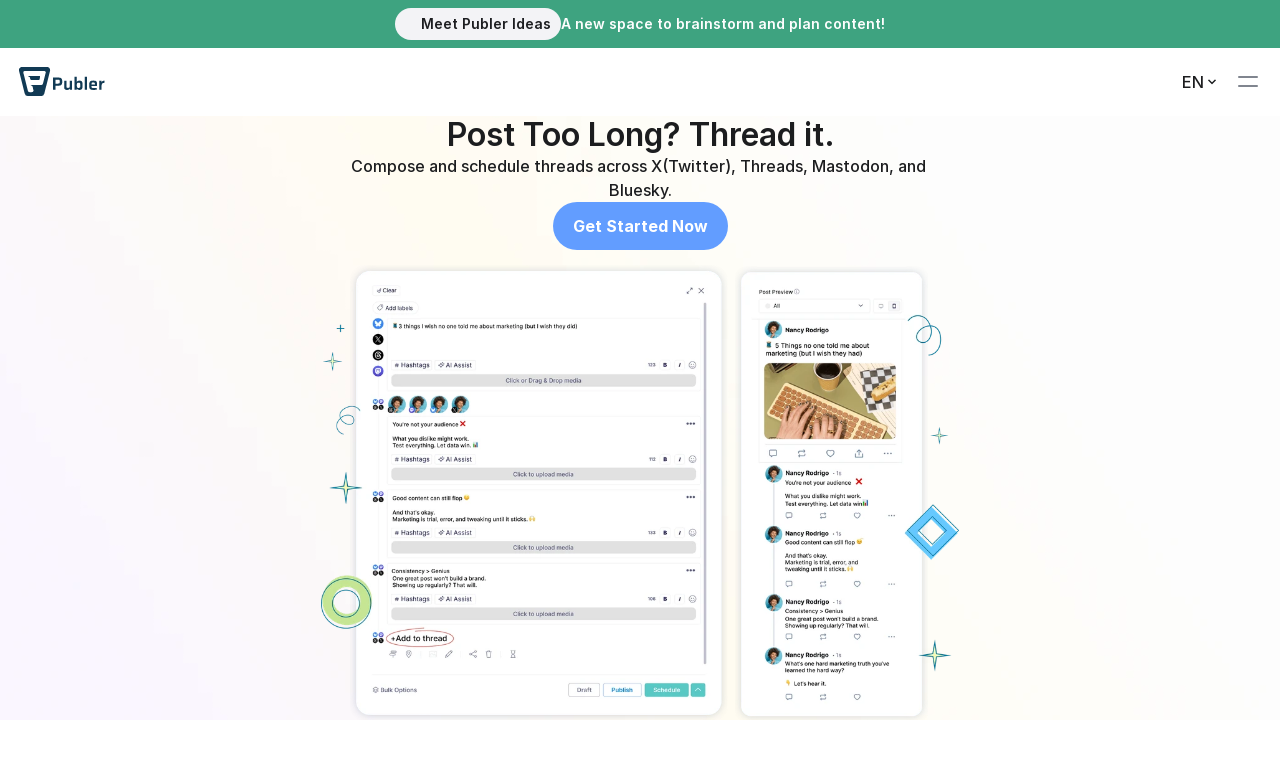

--- FILE ---
content_type: text/html
request_url: https://publer.com/features/threads
body_size: 65826
content:
<!doctype html>
<!-- Made in Framer · framer.com ✨ -->
<!-- Published Jan 30, 2026, 10:34 AM UTC -->
<html lang="en" data-redirect-timezone="1">
<head>
	<meta charset="utf-8">
	
	
	<script>try{if(localStorage.get("__framer_force_showing_editorbar_since")){const n=document.createElement("link");n.rel = "modulepreload";n.href="https://framer.com/edit/init.mjs";document.head.appendChild(n)}}catch(e){}</script>
	<!-- Start of headStart -->
    <!-- Snippet: legacy-headStart -->
<meta key="fb:admins" property="fb:admins" content="100032150333899">
<meta key="fb:app_id" property="fb:app_id" content="2165289810464628">
<meta key="fb:pages" property="fb:pages" content="427932330594458">
<meta key="twitter:site" name="twitter:site" content="@publer">
<meta key="twitter:creator" name="twitter:creator" content="@publer">

<script>
  window.PUBLER_APP_URL = "https://app.publer.com";
window.PUBLER_WEB_URL = "https://publer.com";
window.PUBLER_CDN_URL = "https://cdn.publer.com";
window.PUBLER_HELP_CENTER_URL = 'https://help.publer.com'
</script>

<!-- Framer Core (crucial visual load) -->
<script src="https://cdn.publer.com/libs/js/index_start_body.min.js" fetchpriority="high" defer></script>

<!-- Cookie Utils (needed early for Crisp, etc.) -->
<script src="https://cdn.jsdelivr.net/npm/js-cookie@3.0.5/dist/js.cookie.min.js" defer></script>

<!-- Inline script for critical init (waits for DOM) -->
<script defer>
  document.addEventListener("DOMContentLoaded", function () {
    // Google Tag Manager
    (function(w,d,s,l,i){
      w[l]=w[l]||[];w[l].push({'gtm.start': new Date().getTime(),event:'gtm.js'});
      var f=d.getElementsByTagName(s)[0],
          j=d.createElement(s),
          dl=l!='dataLayer'?'&l='+l:'';
      j.async=true;j.defer=true;
      j.src='https://www.googletagmanager.com/gtm.js?id='+i+dl;
      f.parentNode.insertBefore(j,f);
    })(window,document,'script','dataLayer','GTM-MPSSQJQ');

    // CookieYes (must load early but async)
    const cookieYes = document.createElement("script");
    cookieYes.src = "https://cdn-cookieyes.com/client_data/204a30a284daebe1878619a2/script.js";
    cookieYes.defer = true;
    document.head.appendChild(cookieYes);

    // Cookie Cleanup
    if (Cookies?.get?.("ambassadorNotFound") === "true") {
      Cookies?.remove?.("ambassadorNotFound");
    }
  });
</script>

<!-- SnippetEnd: legacy-headStart -->

    <!-- End of headStart -->
	<meta name="viewport" content="width=device-width">
	<meta name="generator" content="Framer 29c58de">
	<title>Schedule Threads on X, Threads, Mastodon &amp; Bluesky | Publer</title>
    <meta name="description" content="Create and schedule threads for X (Twitter), Threads, Mastodon, and Bluesky from the best threads scheduler.">
    <meta name="framer-search-index" content="https://framerusercontent.com/sites/7plNhQ4DqTUcWc7a6NgRr1/searchIndex-mGaA0OI6Usnd.json">
    <meta name="framer-search-index-fallback" content="https://framerusercontent.com/sites/7plNhQ4DqTUcWc7a6NgRr1/searchIndex-zBAHbCw4N8pr.json">
    <link href="https://framerusercontent.com/images/WGNtIvmqNZXhudXeQ9y9QumYotk.png" rel="icon" media="(prefers-color-scheme: light)">
    <link href="https://framerusercontent.com/images/WGNtIvmqNZXhudXeQ9y9QumYotk.png" rel="icon" media="(prefers-color-scheme: dark)">
    <link rel="apple-touch-icon" href="https://framerusercontent.com/images/kTLj7h1PjJehEj0kVOeD22xdqM.png">
    <!-- Open Graph / Facebook -->
    <meta property="og:type" content="website">
    <meta property="og:title" content="Schedule Threads on X, Threads, Mastodon &amp; Bluesky | Publer">
    <meta property="og:description" content="Create and schedule threads for X (Twitter), Threads, Mastodon, and Bluesky from the best threads scheduler.">
    <meta property="og:image" content="https://framerusercontent.com/assets/eG80fSWyAwmvFI1jwXtat0ag8M.png">
    <!-- Twitter -->
    <meta name="twitter:card" content="summary_large_image">
    <meta name="twitter:title" content="Schedule Threads on X, Threads, Mastodon &amp; Bluesky | Publer">
    <meta name="twitter:description" content="Create and schedule threads for X (Twitter), Threads, Mastodon, and Bluesky from the best threads scheduler.">
    <meta name="twitter:image" content="https://framerusercontent.com/assets/eG80fSWyAwmvFI1jwXtat0ag8M.png">
	
	<style data-framer-font-css>/* cyrillic-ext */
@font-face {
  font-family: 'Fragment Mono';
  font-style: normal;
  font-weight: 400;
  src: url(https://fonts.gstatic.com/s/fragmentmono/v6/4iCr6K5wfMRRjxp0DA6-2CLnB45HhrUI.woff2) format('woff2');
  unicode-range: U+0460-052F, U+1C80-1C8A, U+20B4, U+2DE0-2DFF, U+A640-A69F, U+FE2E-FE2F;
}
/* latin-ext */
@font-face {
  font-family: 'Fragment Mono';
  font-style: normal;
  font-weight: 400;
  src: url(https://fonts.gstatic.com/s/fragmentmono/v6/4iCr6K5wfMRRjxp0DA6-2CLnB41HhrUI.woff2) format('woff2');
  unicode-range: U+0100-02BA, U+02BD-02C5, U+02C7-02CC, U+02CE-02D7, U+02DD-02FF, U+0304, U+0308, U+0329, U+1D00-1DBF, U+1E00-1E9F, U+1EF2-1EFF, U+2020, U+20A0-20AB, U+20AD-20C0, U+2113, U+2C60-2C7F, U+A720-A7FF;
}
/* latin */
@font-face {
  font-family: 'Fragment Mono';
  font-style: normal;
  font-weight: 400;
  src: url(https://fonts.gstatic.com/s/fragmentmono/v6/4iCr6K5wfMRRjxp0DA6-2CLnB4NHhg.woff2) format('woff2');
  unicode-range: U+0000-00FF, U+0131, U+0152-0153, U+02BB-02BC, U+02C6, U+02DA, U+02DC, U+0304, U+0308, U+0329, U+2000-206F, U+20AC, U+2122, U+2191, U+2193, U+2212, U+2215, U+FEFF, U+FFFD;
}

@font-face { font-family: "Your Doodle Font Regular"; src: url("https://framerusercontent.com/assets/aOlu6jOAsgCOQhgNjEyvJhaVCU.woff2"); font-display: swap }
@font-face { font-family: "Inter"; src: url("https://framerusercontent.com/assets/5vvr9Vy74if2I6bQbJvbw7SY1pQ.woff2"); font-display: swap; font-style: normal; font-weight: 400; unicode-range: U+0460-052F, U+1C80-1C88, U+20B4, U+2DE0-2DFF, U+A640-A69F, U+FE2E-FE2F }
@font-face { font-family: "Inter"; src: url("https://framerusercontent.com/assets/EOr0mi4hNtlgWNn9if640EZzXCo.woff2"); font-display: swap; font-style: normal; font-weight: 400; unicode-range: U+0301, U+0400-045F, U+0490-0491, U+04B0-04B1, U+2116 }
@font-face { font-family: "Inter"; src: url("https://framerusercontent.com/assets/Y9k9QrlZAqio88Klkmbd8VoMQc.woff2"); font-display: swap; font-style: normal; font-weight: 400; unicode-range: U+1F00-1FFF }
@font-face { font-family: "Inter"; src: url("https://framerusercontent.com/assets/OYrD2tBIBPvoJXiIHnLoOXnY9M.woff2"); font-display: swap; font-style: normal; font-weight: 400; unicode-range: U+0370-03FF }
@font-face { font-family: "Inter"; src: url("https://framerusercontent.com/assets/JeYwfuaPfZHQhEG8U5gtPDZ7WQ.woff2"); font-display: swap; font-style: normal; font-weight: 400; unicode-range: U+0100-024F, U+0259, U+1E00-1EFF, U+2020, U+20A0-20AB, U+20AD-20CF, U+2113, U+2C60-2C7F, U+A720-A7FF }
@font-face { font-family: "Inter"; src: url("https://framerusercontent.com/assets/GrgcKwrN6d3Uz8EwcLHZxwEfC4.woff2"); font-display: swap; font-style: normal; font-weight: 400; unicode-range: U+0000-00FF, U+0131, U+0152-0153, U+02BB-02BC, U+02C6, U+02DA, U+02DC, U+2000-206F, U+2070, U+2074-207E, U+2080-208E, U+20AC, U+2122, U+2191, U+2193, U+2212, U+2215, U+FEFF, U+FFFD }
@font-face { font-family: "Inter"; src: url("https://framerusercontent.com/assets/b6Y37FthZeALduNqHicBT6FutY.woff2"); font-display: swap; font-style: normal; font-weight: 400; unicode-range: U+0102-0103, U+0110-0111, U+0128-0129, U+0168-0169, U+01A0-01A1, U+01AF-01B0, U+1EA0-1EF9, U+20AB }
@font-face { font-family: "Inter"; src: url("https://framerusercontent.com/assets/5A3Ce6C9YYmCjpQx9M4inSaKU.woff2"); font-display: swap; font-style: normal; font-weight: 500; unicode-range: U+0460-052F, U+1C80-1C88, U+20B4, U+2DE0-2DFF, U+A640-A69F, U+FE2E-FE2F }
@font-face { font-family: "Inter"; src: url("https://framerusercontent.com/assets/Qx95Xyt0Ka3SGhinnbXIGpEIyP4.woff2"); font-display: swap; font-style: normal; font-weight: 500; unicode-range: U+0301, U+0400-045F, U+0490-0491, U+04B0-04B1, U+2116 }
@font-face { font-family: "Inter"; src: url("https://framerusercontent.com/assets/6mJuEAguuIuMog10gGvH5d3cl8.woff2"); font-display: swap; font-style: normal; font-weight: 500; unicode-range: U+1F00-1FFF }
@font-face { font-family: "Inter"; src: url("https://framerusercontent.com/assets/xYYWaj7wCU5zSQH0eXvSaS19wo.woff2"); font-display: swap; font-style: normal; font-weight: 500; unicode-range: U+0370-03FF }
@font-face { font-family: "Inter"; src: url("https://framerusercontent.com/assets/otTaNuNpVK4RbdlT7zDDdKvQBA.woff2"); font-display: swap; font-style: normal; font-weight: 500; unicode-range: U+0100-024F, U+0259, U+1E00-1EFF, U+2020, U+20A0-20AB, U+20AD-20CF, U+2113, U+2C60-2C7F, U+A720-A7FF }
@font-face { font-family: "Inter"; src: url("https://framerusercontent.com/assets/UjlFhCnUjxhNfep4oYBPqnEssyo.woff2"); font-display: swap; font-style: normal; font-weight: 500; unicode-range: U+0000-00FF, U+0131, U+0152-0153, U+02BB-02BC, U+02C6, U+02DA, U+02DC, U+2000-206F, U+2070, U+2074-207E, U+2080-208E, U+20AC, U+2122, U+2191, U+2193, U+2212, U+2215, U+FEFF, U+FFFD }
@font-face { font-family: "Inter"; src: url("https://framerusercontent.com/assets/DolVirEGb34pEXEp8t8FQBSK4.woff2"); font-display: swap; font-style: normal; font-weight: 500; unicode-range: U+0102-0103, U+0110-0111, U+0128-0129, U+0168-0169, U+01A0-01A1, U+01AF-01B0, U+1EA0-1EF9, U+20AB }
@font-face { font-family: "Inter"; src: url("https://framerusercontent.com/assets/CfMzU8w2e7tHgF4T4rATMPuWosA.woff2"); font-display: swap; font-style: italic; font-weight: 400; unicode-range: U+0460-052F, U+1C80-1C88, U+20B4, U+2DE0-2DFF, U+A640-A69F, U+FE2E-FE2F }
@font-face { font-family: "Inter"; src: url("https://framerusercontent.com/assets/867QObYax8ANsfX4TGEVU9YiCM.woff2"); font-display: swap; font-style: italic; font-weight: 400; unicode-range: U+0301, U+0400-045F, U+0490-0491, U+04B0-04B1, U+2116 }
@font-face { font-family: "Inter"; src: url("https://framerusercontent.com/assets/Oyn2ZbENFdnW7mt2Lzjk1h9Zb9k.woff2"); font-display: swap; font-style: italic; font-weight: 400; unicode-range: U+1F00-1FFF }
@font-face { font-family: "Inter"; src: url("https://framerusercontent.com/assets/cdAe8hgZ1cMyLu9g005pAW3xMo.woff2"); font-display: swap; font-style: italic; font-weight: 400; unicode-range: U+0370-03FF }
@font-face { font-family: "Inter"; src: url("https://framerusercontent.com/assets/DOfvtmE1UplCq161m6Hj8CSQYg.woff2"); font-display: swap; font-style: italic; font-weight: 400; unicode-range: U+0100-024F, U+0259, U+1E00-1EFF, U+2020, U+20A0-20AB, U+20AD-20CF, U+2113, U+2C60-2C7F, U+A720-A7FF }
@font-face { font-family: "Inter"; src: url("https://framerusercontent.com/assets/pKRFNWFoZl77qYCAIp84lN1h944.woff2"); font-display: swap; font-style: italic; font-weight: 400; unicode-range: U+0000-00FF, U+0131, U+0152-0153, U+02BB-02BC, U+02C6, U+02DA, U+02DC, U+2000-206F, U+2070, U+2074-207E, U+2080-208E, U+20AC, U+2122, U+2191, U+2193, U+2212, U+2215, U+FEFF, U+FFFD }
@font-face { font-family: "Inter"; src: url("https://framerusercontent.com/assets/tKtBcDnBMevsEEJKdNGhhkLzYo.woff2"); font-display: swap; font-style: italic; font-weight: 400; unicode-range: U+0102-0103, U+0110-0111, U+0128-0129, U+0168-0169, U+01A0-01A1, U+01AF-01B0, U+1EA0-1EF9, U+20AB }
@font-face { font-family: "Inter"; src: url("https://framerusercontent.com/assets/DpPBYI0sL4fYLgAkX8KXOPVt7c.woff2"); font-display: swap; font-style: normal; font-weight: 700; unicode-range: U+0460-052F, U+1C80-1C88, U+20B4, U+2DE0-2DFF, U+A640-A69F, U+FE2E-FE2F }
@font-face { font-family: "Inter"; src: url("https://framerusercontent.com/assets/4RAEQdEOrcnDkhHiiCbJOw92Lk.woff2"); font-display: swap; font-style: normal; font-weight: 700; unicode-range: U+0301, U+0400-045F, U+0490-0491, U+04B0-04B1, U+2116 }
@font-face { font-family: "Inter"; src: url("https://framerusercontent.com/assets/1K3W8DizY3v4emK8Mb08YHxTbs.woff2"); font-display: swap; font-style: normal; font-weight: 700; unicode-range: U+1F00-1FFF }
@font-face { font-family: "Inter"; src: url("https://framerusercontent.com/assets/tUSCtfYVM1I1IchuyCwz9gDdQ.woff2"); font-display: swap; font-style: normal; font-weight: 700; unicode-range: U+0370-03FF }
@font-face { font-family: "Inter"; src: url("https://framerusercontent.com/assets/VgYFWiwsAC5OYxAycRXXvhze58.woff2"); font-display: swap; font-style: normal; font-weight: 700; unicode-range: U+0100-024F, U+0259, U+1E00-1EFF, U+2020, U+20A0-20AB, U+20AD-20CF, U+2113, U+2C60-2C7F, U+A720-A7FF }
@font-face { font-family: "Inter"; src: url("https://framerusercontent.com/assets/syRNPWzAMIrcJ3wIlPIP43KjQs.woff2"); font-display: swap; font-style: normal; font-weight: 700; unicode-range: U+0000-00FF, U+0131, U+0152-0153, U+02BB-02BC, U+02C6, U+02DA, U+02DC, U+2000-206F, U+2070, U+2074-207E, U+2080-208E, U+20AC, U+2122, U+2191, U+2193, U+2212, U+2215, U+FEFF, U+FFFD }
@font-face { font-family: "Inter"; src: url("https://framerusercontent.com/assets/GIryZETIX4IFypco5pYZONKhJIo.woff2"); font-display: swap; font-style: normal; font-weight: 700; unicode-range: U+0102-0103, U+0110-0111, U+0128-0129, U+0168-0169, U+01A0-01A1, U+01AF-01B0, U+1EA0-1EF9, U+20AB }
@font-face { font-family: "Inter"; src: url("https://framerusercontent.com/assets/hyOgCu0Xnghbimh0pE8QTvtt2AU.woff2"); font-display: swap; font-style: normal; font-weight: 600; unicode-range: U+0460-052F, U+1C80-1C88, U+20B4, U+2DE0-2DFF, U+A640-A69F, U+FE2E-FE2F }
@font-face { font-family: "Inter"; src: url("https://framerusercontent.com/assets/NeGmSOXrPBfEFIy5YZeHq17LEDA.woff2"); font-display: swap; font-style: normal; font-weight: 600; unicode-range: U+0301, U+0400-045F, U+0490-0491, U+04B0-04B1, U+2116 }
@font-face { font-family: "Inter"; src: url("https://framerusercontent.com/assets/oYaAX5himiTPYuN8vLWnqBbfD2s.woff2"); font-display: swap; font-style: normal; font-weight: 600; unicode-range: U+1F00-1FFF }
@font-face { font-family: "Inter"; src: url("https://framerusercontent.com/assets/lEJLP4R0yuCaMCjSXYHtJw72M.woff2"); font-display: swap; font-style: normal; font-weight: 600; unicode-range: U+0370-03FF }
@font-face { font-family: "Inter"; src: url("https://framerusercontent.com/assets/cRJyLNuTJR5jbyKzGi33wU9cqIQ.woff2"); font-display: swap; font-style: normal; font-weight: 600; unicode-range: U+0100-024F, U+0259, U+1E00-1EFF, U+2020, U+20A0-20AB, U+20AD-20CF, U+2113, U+2C60-2C7F, U+A720-A7FF }
@font-face { font-family: "Inter"; src: url("https://framerusercontent.com/assets/yDtI2UI8XcEg1W2je9XPN3Noo.woff2"); font-display: swap; font-style: normal; font-weight: 600; unicode-range: U+0000-00FF, U+0131, U+0152-0153, U+02BB-02BC, U+02C6, U+02DA, U+02DC, U+2000-206F, U+2070, U+2074-207E, U+2080-208E, U+20AC, U+2122, U+2191, U+2193, U+2212, U+2215, U+FEFF, U+FFFD }
@font-face { font-family: "Inter"; src: url("https://framerusercontent.com/assets/A0Wcc7NgXMjUuFdquHDrIZpzZw0.woff2"); font-display: swap; font-style: normal; font-weight: 600; unicode-range: U+0102-0103, U+0110-0111, U+0128-0129, U+0168-0169, U+01A0-01A1, U+01AF-01B0, U+1EA0-1EF9, U+20AB }
@font-face { font-family: "Inter"; src: url("https://framerusercontent.com/assets/vQyevYAyHtARFwPqUzQGpnDs.woff2"); font-display: swap; font-style: normal; font-weight: 400; unicode-range: U+0000-00FF, U+0131, U+0152-0153, U+02BB-02BC, U+02C6, U+02DA, U+02DC, U+2000-206F, U+2074, U+20AC, U+2122, U+2191, U+2193, U+2212, U+2215, U+FEFF, U+FFFD }
@font-face { font-family: "Inter"; src: url("https://framerusercontent.com/assets/NXxvFRoY5LDh3yCm7MEP2jqYk.woff2"); font-style: normal; font-weight: 100; unicode-range: U+0460-052F, U+1C80-1C88, U+20B4, U+2DE0-2DFF, U+A640-A69F, U+FE2E-FE2F }
@font-face { font-family: "Inter"; src: url("https://framerusercontent.com/assets/5CcgcVyoWSqO1THBiISd6oCog.woff2"); font-style: normal; font-weight: 100; unicode-range: U+0301, U+0400-045F, U+0490-0491, U+04B0-04B1, U+2116 }
@font-face { font-family: "Inter"; src: url("https://framerusercontent.com/assets/MF544SVCvk3yNpLIz3pwDXFZPKM.woff2"); font-style: normal; font-weight: 100; unicode-range: U+1F00-1FFF }
@font-face { font-family: "Inter"; src: url("https://framerusercontent.com/assets/TNtxudDBkAm2RXdtU3rvTBwoM.woff2"); font-style: normal; font-weight: 100; unicode-range: U+0370-03FF }
@font-face { font-family: "Inter"; src: url("https://framerusercontent.com/assets/fIabp4VN5z7iJ3lNOz9qfNeQHc.woff2"); font-style: normal; font-weight: 100; unicode-range: U+0100-024F, U+0259, U+1E00-1EFF, U+2020, U+20A0-20AB, U+20AD-20CF, U+2113, U+2C60-2C7F, U+A720-A7FF }
@font-face { font-family: "Inter"; src: url("https://framerusercontent.com/assets/8kSLqTnVCEtjx0nu8PxTD4Nh5UU.woff2"); font-style: normal; font-weight: 100; unicode-range: U+0000-00FF, U+0131, U+0152-0153, U+02BB-02BC, U+02C6, U+02DA, U+02DC, U+2000-206F, U+2070, U+2074-207E, U+2080-208E, U+20AC, U+2122, U+2191, U+2193, U+2212, U+2215, U+FEFF, U+FFFD }
@font-face { font-family: "Inter"; src: url("https://framerusercontent.com/assets/9iRSYClnXA0RMygyIn6yjjWXJw.woff2"); font-style: normal; font-weight: 100; unicode-range: U+0102-0103, U+0110-0111, U+0128-0129, U+0168-0169, U+01A0-01A1, U+01AF-01B0, U+1EA0-1EF9, U+20AB }
@font-face { font-family: "Inter"; src: url("https://framerusercontent.com/assets/MVhJhYeDWxeyqT939zMNyw9p8.woff2"); font-style: normal; font-weight: 200; unicode-range: U+0460-052F, U+1C80-1C88, U+20B4, U+2DE0-2DFF, U+A640-A69F, U+FE2E-FE2F }
@font-face { font-family: "Inter"; src: url("https://framerusercontent.com/assets/WXQXYfAQJIi2pCJACAfWWXfIDqI.woff2"); font-style: normal; font-weight: 200; unicode-range: U+0301, U+0400-045F, U+0490-0491, U+04B0-04B1, U+2116 }
@font-face { font-family: "Inter"; src: url("https://framerusercontent.com/assets/RJeJJARdrtNUtic58kOz7hIgBuE.woff2"); font-style: normal; font-weight: 200; unicode-range: U+1F00-1FFF }
@font-face { font-family: "Inter"; src: url("https://framerusercontent.com/assets/4hBRAuM02i3fsxYDzyNvt5Az2so.woff2"); font-style: normal; font-weight: 200; unicode-range: U+0370-03FF }
@font-face { font-family: "Inter"; src: url("https://framerusercontent.com/assets/fz1JbBffNGgK7BNUI1mmbFBlgA8.woff2"); font-style: normal; font-weight: 200; unicode-range: U+0100-024F, U+0259, U+1E00-1EFF, U+2020, U+20A0-20AB, U+20AD-20CF, U+2113, U+2C60-2C7F, U+A720-A7FF }
@font-face { font-family: "Inter"; src: url("https://framerusercontent.com/assets/Z4sGWU2OKBoXPWulb5P25vULA.woff2"); font-style: normal; font-weight: 200; unicode-range: U+0000-00FF, U+0131, U+0152-0153, U+02BB-02BC, U+02C6, U+02DA, U+02DC, U+2000-206F, U+2070, U+2074-207E, U+2080-208E, U+20AC, U+2122, U+2191, U+2193, U+2212, U+2215, U+FEFF, U+FFFD }
@font-face { font-family: "Inter"; src: url("https://framerusercontent.com/assets/eIZyQwIlHYR0mnMSneEDMtqBPgw.woff2"); font-style: normal; font-weight: 200; unicode-range: U+0102-0103, U+0110-0111, U+0128-0129, U+0168-0169, U+01A0-01A1, U+01AF-01B0, U+1EA0-1EF9, U+20AB }
@font-face { font-family: "Inter"; src: url("https://framerusercontent.com/assets/BkDpl4ghaqvMi1btKFyG2tdbec.woff2"); font-display: swap; font-style: normal; font-weight: 300; unicode-range: U+0460-052F, U+1C80-1C88, U+20B4, U+2DE0-2DFF, U+A640-A69F, U+FE2E-FE2F }
@font-face { font-family: "Inter"; src: url("https://framerusercontent.com/assets/zAMK70AQRFSShJgUiaR5IiIhgzk.woff2"); font-display: swap; font-style: normal; font-weight: 300; unicode-range: U+0301, U+0400-045F, U+0490-0491, U+04B0-04B1, U+2116 }
@font-face { font-family: "Inter"; src: url("https://framerusercontent.com/assets/IETjvc5qzUaRoaruDpPSwCUM8.woff2"); font-display: swap; font-style: normal; font-weight: 300; unicode-range: U+1F00-1FFF }
@font-face { font-family: "Inter"; src: url("https://framerusercontent.com/assets/oLCoaT3ioA0fHdJnWR9W6k7NY.woff2"); font-display: swap; font-style: normal; font-weight: 300; unicode-range: U+0370-03FF }
@font-face { font-family: "Inter"; src: url("https://framerusercontent.com/assets/Sj0PCHQSBjFmEp6NBWg6FNaKc.woff2"); font-display: swap; font-style: normal; font-weight: 300; unicode-range: U+0100-024F, U+0259, U+1E00-1EFF, U+2020, U+20A0-20AB, U+20AD-20CF, U+2113, U+2C60-2C7F, U+A720-A7FF }
@font-face { font-family: "Inter"; src: url("https://framerusercontent.com/assets/aqiiD4LUKkKzXdjGL5UzHq8bo5w.woff2"); font-display: swap; font-style: normal; font-weight: 300; unicode-range: U+0000-00FF, U+0131, U+0152-0153, U+02BB-02BC, U+02C6, U+02DA, U+02DC, U+2000-206F, U+2070, U+2074-207E, U+2080-208E, U+20AC, U+2122, U+2191, U+2193, U+2212, U+2215, U+FEFF, U+FFFD }
@font-face { font-family: "Inter"; src: url("https://framerusercontent.com/assets/H4TfENUY1rh8R9UaSD6vngjJP3M.woff2"); font-display: swap; font-style: normal; font-weight: 300; unicode-range: U+0102-0103, U+0110-0111, U+0128-0129, U+0168-0169, U+01A0-01A1, U+01AF-01B0, U+1EA0-1EF9, U+20AB }
@font-face { font-family: "Inter"; src: url("https://framerusercontent.com/assets/PONfPc6h4EPYwJliXQBmjVx7QxI.woff2"); font-display: swap; font-style: normal; font-weight: 800; unicode-range: U+0460-052F, U+1C80-1C88, U+20B4, U+2DE0-2DFF, U+A640-A69F, U+FE2E-FE2F }
@font-face { font-family: "Inter"; src: url("https://framerusercontent.com/assets/zsnJN7Z1wdzUvepJniD3rbvJIyU.woff2"); font-display: swap; font-style: normal; font-weight: 800; unicode-range: U+0301, U+0400-045F, U+0490-0491, U+04B0-04B1, U+2116 }
@font-face { font-family: "Inter"; src: url("https://framerusercontent.com/assets/UrzZBOy7RyJEWAZGduzOeHiHuY.woff2"); font-display: swap; font-style: normal; font-weight: 800; unicode-range: U+1F00-1FFF }
@font-face { font-family: "Inter"; src: url("https://framerusercontent.com/assets/996sR9SfSDuYELz8oHhDOcErkY.woff2"); font-display: swap; font-style: normal; font-weight: 800; unicode-range: U+0370-03FF }
@font-face { font-family: "Inter"; src: url("https://framerusercontent.com/assets/ftN1HpyPVJEoEb4q36SOrNdLXU.woff2"); font-display: swap; font-style: normal; font-weight: 800; unicode-range: U+0100-024F, U+0259, U+1E00-1EFF, U+2020, U+20A0-20AB, U+20AD-20CF, U+2113, U+2C60-2C7F, U+A720-A7FF }
@font-face { font-family: "Inter"; src: url("https://framerusercontent.com/assets/Mput0MSwESKlJ6TMz9MPDXhgrk.woff2"); font-display: swap; font-style: normal; font-weight: 800; unicode-range: U+0000-00FF, U+0131, U+0152-0153, U+02BB-02BC, U+02C6, U+02DA, U+02DC, U+2000-206F, U+2070, U+2074-207E, U+2080-208E, U+20AC, U+2122, U+2191, U+2193, U+2212, U+2215, U+FEFF, U+FFFD }
@font-face { font-family: "Inter"; src: url("https://framerusercontent.com/assets/JAur4lGGSGRGyrFi59JSIKqVgU.woff2"); font-display: swap; font-style: normal; font-weight: 800; unicode-range: U+0102-0103, U+0110-0111, U+0128-0129, U+0168-0169, U+01A0-01A1, U+01AF-01B0, U+1EA0-1EF9, U+20AB }
@font-face { font-family: "Inter"; src: url("https://framerusercontent.com/assets/mkY5Sgyq51ik0AMrSBwhm9DJg.woff2"); font-style: normal; font-weight: 900; unicode-range: U+0460-052F, U+1C80-1C88, U+20B4, U+2DE0-2DFF, U+A640-A69F, U+FE2E-FE2F }
@font-face { font-family: "Inter"; src: url("https://framerusercontent.com/assets/X5hj6qzcHUYv7h1390c8Rhm6550.woff2"); font-style: normal; font-weight: 900; unicode-range: U+0301, U+0400-045F, U+0490-0491, U+04B0-04B1, U+2116 }
@font-face { font-family: "Inter"; src: url("https://framerusercontent.com/assets/gQhNpS3tN86g8RcVKYUUaKt2oMQ.woff2"); font-style: normal; font-weight: 900; unicode-range: U+1F00-1FFF }
@font-face { font-family: "Inter"; src: url("https://framerusercontent.com/assets/cugnVhSraaRyANCaUtI5FV17wk.woff2"); font-style: normal; font-weight: 900; unicode-range: U+0370-03FF }
@font-face { font-family: "Inter"; src: url("https://framerusercontent.com/assets/5HcVoGak8k5agFJSaKa4floXVu0.woff2"); font-style: normal; font-weight: 900; unicode-range: U+0100-024F, U+0259, U+1E00-1EFF, U+2020, U+20A0-20AB, U+20AD-20CF, U+2113, U+2C60-2C7F, U+A720-A7FF }
@font-face { font-family: "Inter"; src: url("https://framerusercontent.com/assets/rZ5DdENNqIdFTIyQQiP5isO7M.woff2"); font-style: normal; font-weight: 900; unicode-range: U+0000-00FF, U+0131, U+0152-0153, U+02BB-02BC, U+02C6, U+02DA, U+02DC, U+2000-206F, U+2070, U+2074-207E, U+2080-208E, U+20AC, U+2122, U+2191, U+2193, U+2212, U+2215, U+FEFF, U+FFFD }
@font-face { font-family: "Inter"; src: url("https://framerusercontent.com/assets/P2Bw01CtL0b9wqygO0sSVogWbo.woff2"); font-style: normal; font-weight: 900; unicode-range: U+0102-0103, U+0110-0111, U+0128-0129, U+0168-0169, U+01A0-01A1, U+01AF-01B0, U+1EA0-1EF9, U+20AB }
@font-face { font-family: "Inter"; src: url("https://framerusercontent.com/assets/YJsHMqeEm0oDHuxRTVCwg5eZuo.woff2"); font-style: italic; font-weight: 100; unicode-range: U+0460-052F, U+1C80-1C88, U+20B4, U+2DE0-2DFF, U+A640-A69F, U+FE2E-FE2F }
@font-face { font-family: "Inter"; src: url("https://framerusercontent.com/assets/oJJMyJlDykMObEyb5VexHSxd24.woff2"); font-style: italic; font-weight: 100; unicode-range: U+0301, U+0400-045F, U+0490-0491, U+04B0-04B1, U+2116 }
@font-face { font-family: "Inter"; src: url("https://framerusercontent.com/assets/IpeaX0WzLaonj68howNZg4SJJaY.woff2"); font-style: italic; font-weight: 100; unicode-range: U+1F00-1FFF }
@font-face { font-family: "Inter"; src: url("https://framerusercontent.com/assets/KCj1bV3vDXY5OLHttTeRYcu9J8.woff2"); font-style: italic; font-weight: 100; unicode-range: U+0370-03FF }
@font-face { font-family: "Inter"; src: url("https://framerusercontent.com/assets/biaVHhOprxbHaR3dIP7Z8cYurHg.woff2"); font-style: italic; font-weight: 100; unicode-range: U+0100-024F, U+0259, U+1E00-1EFF, U+2020, U+20A0-20AB, U+20AD-20CF, U+2113, U+2C60-2C7F, U+A720-A7FF }
@font-face { font-family: "Inter"; src: url("https://framerusercontent.com/assets/3on0VNjjmogkq1f9ziKFcrY72MI.woff2"); font-style: italic; font-weight: 100; unicode-range: U+0000-00FF, U+0131, U+0152-0153, U+02BB-02BC, U+02C6, U+02DA, U+02DC, U+2000-206F, U+2070, U+2074-207E, U+2080-208E, U+20AC, U+2122, U+2191, U+2193, U+2212, U+2215, U+FEFF, U+FFFD }
@font-face { font-family: "Inter"; src: url("https://framerusercontent.com/assets/gNa011yWpVpNFgUhhSlDX8nUiPQ.woff2"); font-style: italic; font-weight: 100; unicode-range: U+0102-0103, U+0110-0111, U+0128-0129, U+0168-0169, U+01A0-01A1, U+01AF-01B0, U+1EA0-1EF9, U+20AB }
@font-face { font-family: "Inter"; src: url("https://framerusercontent.com/assets/vpq17U0WM26sBGHgq9jnrUmUf8.woff2"); font-style: italic; font-weight: 200; unicode-range: U+0460-052F, U+1C80-1C88, U+20B4, U+2DE0-2DFF, U+A640-A69F, U+FE2E-FE2F }
@font-face { font-family: "Inter"; src: url("https://framerusercontent.com/assets/bNYh7lNMEpOegeRYAtyGel1WqBE.woff2"); font-style: italic; font-weight: 200; unicode-range: U+0301, U+0400-045F, U+0490-0491, U+04B0-04B1, U+2116 }
@font-face { font-family: "Inter"; src: url("https://framerusercontent.com/assets/FBzcXZYmdulcZC0z278U6o0cw.woff2"); font-style: italic; font-weight: 200; unicode-range: U+1F00-1FFF }
@font-face { font-family: "Inter"; src: url("https://framerusercontent.com/assets/ua60IRqWK94xCrq0SC639Hbsdjg.woff2"); font-style: italic; font-weight: 200; unicode-range: U+0370-03FF }
@font-face { font-family: "Inter"; src: url("https://framerusercontent.com/assets/Pd8gNPn2dSCh4FyjWFw9PJysoQ.woff2"); font-style: italic; font-weight: 200; unicode-range: U+0100-024F, U+0259, U+1E00-1EFF, U+2020, U+20A0-20AB, U+20AD-20CF, U+2113, U+2C60-2C7F, U+A720-A7FF }
@font-face { font-family: "Inter"; src: url("https://framerusercontent.com/assets/6OdIurwS6YHsVW2i5fR5CKn0gg.woff2"); font-style: italic; font-weight: 200; unicode-range: U+0000-00FF, U+0131, U+0152-0153, U+02BB-02BC, U+02C6, U+02DA, U+02DC, U+2000-206F, U+2070, U+2074-207E, U+2080-208E, U+20AC, U+2122, U+2191, U+2193, U+2212, U+2215, U+FEFF, U+FFFD }
@font-face { font-family: "Inter"; src: url("https://framerusercontent.com/assets/DtVQjTG8OGGKnwKYrMHRZVCyo.woff2"); font-style: italic; font-weight: 200; unicode-range: U+0102-0103, U+0110-0111, U+0128-0129, U+0168-0169, U+01A0-01A1, U+01AF-01B0, U+1EA0-1EF9, U+20AB }
@font-face { font-family: "Inter"; src: url("https://framerusercontent.com/assets/YYB6GZmCWnZq3RWZOghuZIOxQY.woff2"); font-display: swap; font-style: italic; font-weight: 300; unicode-range: U+0460-052F, U+1C80-1C88, U+20B4, U+2DE0-2DFF, U+A640-A69F, U+FE2E-FE2F }
@font-face { font-family: "Inter"; src: url("https://framerusercontent.com/assets/miJTzODdiyIr3tRo9KEoqXXk2PM.woff2"); font-display: swap; font-style: italic; font-weight: 300; unicode-range: U+0301, U+0400-045F, U+0490-0491, U+04B0-04B1, U+2116 }
@font-face { font-family: "Inter"; src: url("https://framerusercontent.com/assets/6ZMhcggRFfEfbf7lncCpaUbA.woff2"); font-display: swap; font-style: italic; font-weight: 300; unicode-range: U+1F00-1FFF }
@font-face { font-family: "Inter"; src: url("https://framerusercontent.com/assets/8sCN6PGUr4I8q5hC5twAXfcwqV0.woff2"); font-display: swap; font-style: italic; font-weight: 300; unicode-range: U+0370-03FF }
@font-face { font-family: "Inter"; src: url("https://framerusercontent.com/assets/aUYDUTztS7anQw5JuwCncXeLOBY.woff2"); font-display: swap; font-style: italic; font-weight: 300; unicode-range: U+0100-024F, U+0259, U+1E00-1EFF, U+2020, U+20A0-20AB, U+20AD-20CF, U+2113, U+2C60-2C7F, U+A720-A7FF }
@font-face { font-family: "Inter"; src: url("https://framerusercontent.com/assets/8mwKwShtYEXIZ5diRBT74yn9jdQ.woff2"); font-display: swap; font-style: italic; font-weight: 300; unicode-range: U+0000-00FF, U+0131, U+0152-0153, U+02BB-02BC, U+02C6, U+02DA, U+02DC, U+2000-206F, U+2070, U+2074-207E, U+2080-208E, U+20AC, U+2122, U+2191, U+2193, U+2212, U+2215, U+FEFF, U+FFFD }
@font-face { font-family: "Inter"; src: url("https://framerusercontent.com/assets/yDiPvYxioBHsicnYxpPW35WQmx8.woff2"); font-display: swap; font-style: italic; font-weight: 300; unicode-range: U+0102-0103, U+0110-0111, U+0128-0129, U+0168-0169, U+01A0-01A1, U+01AF-01B0, U+1EA0-1EF9, U+20AB }
@font-face { font-family: "Inter"; src: url("https://framerusercontent.com/assets/khkJkwSL66WFg8SX6Wa726c.woff2"); font-display: swap; font-style: italic; font-weight: 500; unicode-range: U+0460-052F, U+1C80-1C88, U+20B4, U+2DE0-2DFF, U+A640-A69F, U+FE2E-FE2F }
@font-face { font-family: "Inter"; src: url("https://framerusercontent.com/assets/0E7IMbDzcGABpBwwqNEt60wU0w.woff2"); font-display: swap; font-style: italic; font-weight: 500; unicode-range: U+0301, U+0400-045F, U+0490-0491, U+04B0-04B1, U+2116 }
@font-face { font-family: "Inter"; src: url("https://framerusercontent.com/assets/NTJ0nQgIF0gcDelS14zQ9NR9Q.woff2"); font-display: swap; font-style: italic; font-weight: 500; unicode-range: U+1F00-1FFF }
@font-face { font-family: "Inter"; src: url("https://framerusercontent.com/assets/QrcNhgEPfRl0LS8qz5Ln8olanl8.woff2"); font-display: swap; font-style: italic; font-weight: 500; unicode-range: U+0370-03FF }
@font-face { font-family: "Inter"; src: url("https://framerusercontent.com/assets/JEXmejW8mXOYMtt0hyRg811kHac.woff2"); font-display: swap; font-style: italic; font-weight: 500; unicode-range: U+0100-024F, U+0259, U+1E00-1EFF, U+2020, U+20A0-20AB, U+20AD-20CF, U+2113, U+2C60-2C7F, U+A720-A7FF }
@font-face { font-family: "Inter"; src: url("https://framerusercontent.com/assets/Bo5CNzBv77CafbxOtKIkpw9egw.woff2"); font-display: swap; font-style: italic; font-weight: 500; unicode-range: U+0000-00FF, U+0131, U+0152-0153, U+02BB-02BC, U+02C6, U+02DA, U+02DC, U+2000-206F, U+2070, U+2074-207E, U+2080-208E, U+20AC, U+2122, U+2191, U+2193, U+2212, U+2215, U+FEFF, U+FFFD }
@font-face { font-family: "Inter"; src: url("https://framerusercontent.com/assets/uy9s0iWuxiNnVt8EpTI3gzohpwo.woff2"); font-display: swap; font-style: italic; font-weight: 500; unicode-range: U+0102-0103, U+0110-0111, U+0128-0129, U+0168-0169, U+01A0-01A1, U+01AF-01B0, U+1EA0-1EF9, U+20AB }
@font-face { font-family: "Inter"; src: url("https://framerusercontent.com/assets/vxBnBhH8768IFAXAb4Qf6wQHKs.woff2"); font-display: swap; font-style: italic; font-weight: 600; unicode-range: U+0460-052F, U+1C80-1C88, U+20B4, U+2DE0-2DFF, U+A640-A69F, U+FE2E-FE2F }
@font-face { font-family: "Inter"; src: url("https://framerusercontent.com/assets/zSsEuoJdh8mcFVk976C05ZfQr8.woff2"); font-display: swap; font-style: italic; font-weight: 600; unicode-range: U+0301, U+0400-045F, U+0490-0491, U+04B0-04B1, U+2116 }
@font-face { font-family: "Inter"; src: url("https://framerusercontent.com/assets/b8ezwLrN7h2AUoPEENcsTMVJ0.woff2"); font-display: swap; font-style: italic; font-weight: 600; unicode-range: U+1F00-1FFF }
@font-face { font-family: "Inter"; src: url("https://framerusercontent.com/assets/mvNEIBLyHbscgHtwfsByjXUz3XY.woff2"); font-display: swap; font-style: italic; font-weight: 600; unicode-range: U+0370-03FF }
@font-face { font-family: "Inter"; src: url("https://framerusercontent.com/assets/6FI2EneKzM3qBy5foOZXey7coCA.woff2"); font-display: swap; font-style: italic; font-weight: 600; unicode-range: U+0100-024F, U+0259, U+1E00-1EFF, U+2020, U+20A0-20AB, U+20AD-20CF, U+2113, U+2C60-2C7F, U+A720-A7FF }
@font-face { font-family: "Inter"; src: url("https://framerusercontent.com/assets/fuyXZpVvOjq8NesCOfgirHCWyg.woff2"); font-display: swap; font-style: italic; font-weight: 600; unicode-range: U+0000-00FF, U+0131, U+0152-0153, U+02BB-02BC, U+02C6, U+02DA, U+02DC, U+2000-206F, U+2070, U+2074-207E, U+2080-208E, U+20AC, U+2122, U+2191, U+2193, U+2212, U+2215, U+FEFF, U+FFFD }
@font-face { font-family: "Inter"; src: url("https://framerusercontent.com/assets/NHHeAKJVP0ZWHk5YZnQQChIsBM.woff2"); font-display: swap; font-style: italic; font-weight: 600; unicode-range: U+0102-0103, U+0110-0111, U+0128-0129, U+0168-0169, U+01A0-01A1, U+01AF-01B0, U+1EA0-1EF9, U+20AB }
@font-face { font-family: "Inter"; src: url("https://framerusercontent.com/assets/H89BbHkbHDzlxZzxi8uPzTsp90.woff2"); font-display: swap; font-style: italic; font-weight: 700; unicode-range: U+0460-052F, U+1C80-1C88, U+20B4, U+2DE0-2DFF, U+A640-A69F, U+FE2E-FE2F }
@font-face { font-family: "Inter"; src: url("https://framerusercontent.com/assets/u6gJwDuwB143kpNK1T1MDKDWkMc.woff2"); font-display: swap; font-style: italic; font-weight: 700; unicode-range: U+0301, U+0400-045F, U+0490-0491, U+04B0-04B1, U+2116 }
@font-face { font-family: "Inter"; src: url("https://framerusercontent.com/assets/43sJ6MfOPh1LCJt46OvyDuSbA6o.woff2"); font-display: swap; font-style: italic; font-weight: 700; unicode-range: U+1F00-1FFF }
@font-face { font-family: "Inter"; src: url("https://framerusercontent.com/assets/wccHG0r4gBDAIRhfHiOlq6oEkqw.woff2"); font-display: swap; font-style: italic; font-weight: 700; unicode-range: U+0370-03FF }
@font-face { font-family: "Inter"; src: url("https://framerusercontent.com/assets/WZ367JPwf9bRW6LdTHN8rXgSjw.woff2"); font-display: swap; font-style: italic; font-weight: 700; unicode-range: U+0100-024F, U+0259, U+1E00-1EFF, U+2020, U+20A0-20AB, U+20AD-20CF, U+2113, U+2C60-2C7F, U+A720-A7FF }
@font-face { font-family: "Inter"; src: url("https://framerusercontent.com/assets/ia3uin3hQWqDrVloC1zEtYHWw.woff2"); font-display: swap; font-style: italic; font-weight: 700; unicode-range: U+0000-00FF, U+0131, U+0152-0153, U+02BB-02BC, U+02C6, U+02DA, U+02DC, U+2000-206F, U+2070, U+2074-207E, U+2080-208E, U+20AC, U+2122, U+2191, U+2193, U+2212, U+2215, U+FEFF, U+FFFD }
@font-face { font-family: "Inter"; src: url("https://framerusercontent.com/assets/2A4Xx7CngadFGlVV4xrO06OBHY.woff2"); font-display: swap; font-style: italic; font-weight: 700; unicode-range: U+0102-0103, U+0110-0111, U+0128-0129, U+0168-0169, U+01A0-01A1, U+01AF-01B0, U+1EA0-1EF9, U+20AB }
@font-face { font-family: "Inter"; src: url("https://framerusercontent.com/assets/if4nAQEfO1l3iBiurvlUSTaMA.woff2"); font-display: swap; font-style: italic; font-weight: 800; unicode-range: U+0460-052F, U+1C80-1C88, U+20B4, U+2DE0-2DFF, U+A640-A69F, U+FE2E-FE2F }
@font-face { font-family: "Inter"; src: url("https://framerusercontent.com/assets/GdJ7SQjcmkU1sz7lk5lMpKUlKY.woff2"); font-display: swap; font-style: italic; font-weight: 800; unicode-range: U+0301, U+0400-045F, U+0490-0491, U+04B0-04B1, U+2116 }
@font-face { font-family: "Inter"; src: url("https://framerusercontent.com/assets/sOA6LVskcCqlqggyjIZe0Zh39UQ.woff2"); font-display: swap; font-style: italic; font-weight: 800; unicode-range: U+1F00-1FFF }
@font-face { font-family: "Inter"; src: url("https://framerusercontent.com/assets/zUCSsMbWBcHOQoATrhsPVigkc.woff2"); font-display: swap; font-style: italic; font-weight: 800; unicode-range: U+0370-03FF }
@font-face { font-family: "Inter"; src: url("https://framerusercontent.com/assets/6eYp9yIAUvPZY7o0yfI4e2OP6g.woff2"); font-display: swap; font-style: italic; font-weight: 800; unicode-range: U+0100-024F, U+0259, U+1E00-1EFF, U+2020, U+20A0-20AB, U+20AD-20CF, U+2113, U+2C60-2C7F, U+A720-A7FF }
@font-face { font-family: "Inter"; src: url("https://framerusercontent.com/assets/8AYN209PzikkmqPEbOGJlpgu6M.woff2"); font-display: swap; font-style: italic; font-weight: 800; unicode-range: U+0000-00FF, U+0131, U+0152-0153, U+02BB-02BC, U+02C6, U+02DA, U+02DC, U+2000-206F, U+2070, U+2074-207E, U+2080-208E, U+20AC, U+2122, U+2191, U+2193, U+2212, U+2215, U+FEFF, U+FFFD }
@font-face { font-family: "Inter"; src: url("https://framerusercontent.com/assets/L9nHaKi7ULzGWchEehsfwttxOwM.woff2"); font-display: swap; font-style: italic; font-weight: 800; unicode-range: U+0102-0103, U+0110-0111, U+0128-0129, U+0168-0169, U+01A0-01A1, U+01AF-01B0, U+1EA0-1EF9, U+20AB }
@font-face { font-family: "Inter"; src: url("https://framerusercontent.com/assets/05KsVHGDmqXSBXM4yRZ65P8i0s.woff2"); font-style: italic; font-weight: 900; unicode-range: U+0460-052F, U+1C80-1C88, U+20B4, U+2DE0-2DFF, U+A640-A69F, U+FE2E-FE2F }
@font-face { font-family: "Inter"; src: url("https://framerusercontent.com/assets/ky8ovPukK4dJ1Pxq74qGhOqCYI.woff2"); font-style: italic; font-weight: 900; unicode-range: U+0301, U+0400-045F, U+0490-0491, U+04B0-04B1, U+2116 }
@font-face { font-family: "Inter"; src: url("https://framerusercontent.com/assets/vvNSqIj42qeQ2bvCRBIWKHscrc.woff2"); font-style: italic; font-weight: 900; unicode-range: U+1F00-1FFF }
@font-face { font-family: "Inter"; src: url("https://framerusercontent.com/assets/3ZmXbBKToJifDV9gwcifVd1tEY.woff2"); font-style: italic; font-weight: 900; unicode-range: U+0370-03FF }
@font-face { font-family: "Inter"; src: url("https://framerusercontent.com/assets/FNfhX3dt4ChuLJq2PwdlxHO7PU.woff2"); font-style: italic; font-weight: 900; unicode-range: U+0100-024F, U+0259, U+1E00-1EFF, U+2020, U+20A0-20AB, U+20AD-20CF, U+2113, U+2C60-2C7F, U+A720-A7FF }
@font-face { font-family: "Inter"; src: url("https://framerusercontent.com/assets/gcnfba68tfm7qAyrWRCf9r34jg.woff2"); font-style: italic; font-weight: 900; unicode-range: U+0000-00FF, U+0131, U+0152-0153, U+02BB-02BC, U+02C6, U+02DA, U+02DC, U+2000-206F, U+2070, U+2074-207E, U+2080-208E, U+20AC, U+2122, U+2191, U+2193, U+2212, U+2215, U+FEFF, U+FFFD }
@font-face { font-family: "Inter"; src: url("https://framerusercontent.com/assets/efTfQcBJ53kM2pB1hezSZ3RDUFs.woff2"); font-style: italic; font-weight: 900; unicode-range: U+0102-0103, U+0110-0111, U+0128-0129, U+0168-0169, U+01A0-01A1, U+01AF-01B0, U+1EA0-1EF9, U+20AB }
@font-face { font-family: "Inter Variable"; src: url("https://framerusercontent.com/assets/mYcqTSergLb16PdbJJQMl9ebYm4.woff2"); font-display: swap; font-style: normal; font-weight: 400; unicode-range: U+0460-052F, U+1C80-1C88, U+20B4, U+2DE0-2DFF, U+A640-A69F, U+FE2E-FE2F }
@font-face { font-family: "Inter Variable"; src: url("https://framerusercontent.com/assets/ZRl8AlxwsX1m7xS1eJCiSPbztg.woff2"); font-display: swap; font-style: normal; font-weight: 400; unicode-range: U+0301, U+0400-045F, U+0490-0491, U+04B0-04B1, U+2116 }
@font-face { font-family: "Inter Variable"; src: url("https://framerusercontent.com/assets/nhSQpBRqFmXNUBY2p5SENQ8NplQ.woff2"); font-display: swap; font-style: normal; font-weight: 400; unicode-range: U+1F00-1FFF }
@font-face { font-family: "Inter Variable"; src: url("https://framerusercontent.com/assets/DYHjxG0qXjopUuruoacfl5SA.woff2"); font-display: swap; font-style: normal; font-weight: 400; unicode-range: U+0370-03FF }
@font-face { font-family: "Inter Variable"; src: url("https://framerusercontent.com/assets/s7NH6sl7w4NU984r5hcmo1tPSYo.woff2"); font-display: swap; font-style: normal; font-weight: 400; unicode-range: U+0100-024F, U+0259, U+1E00-1EFF, U+2020, U+20A0-20AB, U+20AD-20CF, U+2113, U+2C60-2C7F, U+A720-A7FF }
@font-face { font-family: "Inter Variable"; src: url("https://framerusercontent.com/assets/7lw0VWkeXrGYJT05oB3DsFy8BaY.woff2"); font-display: swap; font-style: normal; font-weight: 400; unicode-range: U+0000-00FF, U+0131, U+0152-0153, U+02BB-02BC, U+02C6, U+02DA, U+02DC, U+2000-206F, U+2070, U+2074-207E, U+2080-208E, U+20AC, U+2122, U+2191, U+2193, U+2212, U+2215, U+FEFF, U+FFFD }
@font-face { font-family: "Inter Variable"; src: url("https://framerusercontent.com/assets/wx5nfqEgOXnxuFaxB0Mn9OhmcZA.woff2"); font-display: swap; font-style: normal; font-weight: 400; unicode-range: U+0102-0103, U+0110-0111, U+0128-0129, U+0168-0169, U+01A0-01A1, U+01AF-01B0, U+1EA0-1EF9, U+20AB }
@font-face { font-family: "Inter Variable"; src: url("https://framerusercontent.com/assets/FMAZXZOvzvP9daUF2pk7jeNQE.woff2"); font-display: swap; font-style: italic; font-weight: 400; unicode-range: U+0460-052F, U+1C80-1C88, U+20B4, U+2DE0-2DFF, U+A640-A69F, U+FE2E-FE2F }
@font-face { font-family: "Inter Variable"; src: url("https://framerusercontent.com/assets/XRXDXcGEcHEhj5vRoCcaNzLUII.woff2"); font-display: swap; font-style: italic; font-weight: 400; unicode-range: U+0301, U+0400-045F, U+0490-0491, U+04B0-04B1, U+2116 }
@font-face { font-family: "Inter Variable"; src: url("https://framerusercontent.com/assets/WL8JiibS9vHU7Cb3NGaJKioRjQ.woff2"); font-display: swap; font-style: italic; font-weight: 400; unicode-range: U+1F00-1FFF }
@font-face { font-family: "Inter Variable"; src: url("https://framerusercontent.com/assets/LfqxQLLXCFxnUuZS8fkv9AT0uI.woff2"); font-display: swap; font-style: italic; font-weight: 400; unicode-range: U+0370-03FF }
@font-face { font-family: "Inter Variable"; src: url("https://framerusercontent.com/assets/3IqofWpyruZr7Qc3kaedPmw7o.woff2"); font-display: swap; font-style: italic; font-weight: 400; unicode-range: U+0100-024F, U+0259, U+1E00-1EFF, U+2020, U+20A0-20AB, U+20AD-20CF, U+2113, U+2C60-2C7F, U+A720-A7FF }
@font-face { font-family: "Inter Variable"; src: url("https://framerusercontent.com/assets/N9O1YBTY0ROZrE0GiMsoMSyPbQ.woff2"); font-display: swap; font-style: italic; font-weight: 400; unicode-range: U+0000-00FF, U+0131, U+0152-0153, U+02BB-02BC, U+02C6, U+02DA, U+02DC, U+2000-206F, U+2070, U+2074-207E, U+2080-208E, U+20AC, U+2122, U+2191, U+2193, U+2212, U+2215, U+FEFF, U+FFFD }
@font-face { font-family: "Inter Variable"; src: url("https://framerusercontent.com/assets/Qpek1Wzh1dJ3f8j88Vebg4yC92w.woff2"); font-display: swap; font-style: italic; font-weight: 400; unicode-range: U+0102-0103, U+0110-0111, U+0128-0129, U+0168-0169, U+01A0-01A1, U+01AF-01B0, U+1EA0-1EF9, U+20AB }
@font-face { font-family: "Inter Display"; src: url("https://framerusercontent.com/assets/2uIBiALfCHVpWbHqRMZutfT7giU.woff2"); font-display: swap; font-style: normal; font-weight: 400; unicode-range: U+0460-052F, U+1C80-1C88, U+20B4, U+2DE0-2DFF, U+A640-A69F, U+FE2E-FE2F }
@font-face { font-family: "Inter Display"; src: url("https://framerusercontent.com/assets/Zwfz6xbVe5pmcWRJRgBDHnMkOkI.woff2"); font-display: swap; font-style: normal; font-weight: 400; unicode-range: U+0301, U+0400-045F, U+0490-0491, U+04B0-04B1, U+2116 }
@font-face { font-family: "Inter Display"; src: url("https://framerusercontent.com/assets/U9LaDDmbRhzX3sB8g8glTy5feTE.woff2"); font-display: swap; font-style: normal; font-weight: 400; unicode-range: U+1F00-1FFF }
@font-face { font-family: "Inter Display"; src: url("https://framerusercontent.com/assets/tVew2LzXJ1t7QfxP1gdTIdj2o0g.woff2"); font-display: swap; font-style: normal; font-weight: 400; unicode-range: U+0370-03FF }
@font-face { font-family: "Inter Display"; src: url("https://framerusercontent.com/assets/DF7bjCRmStYPqSb945lAlMfCCVQ.woff2"); font-display: swap; font-style: normal; font-weight: 400; unicode-range: U+0100-024F, U+0259, U+1E00-1EFF, U+2020, U+20A0-20AB, U+20AD-20CF, U+2113, U+2C60-2C7F, U+A720-A7FF }
@font-face { font-family: "Inter Display"; src: url("https://framerusercontent.com/assets/bHYNJqzTyl2lqvmMiRRS6Y16Es.woff2"); font-display: swap; font-style: normal; font-weight: 400; unicode-range: U+0000-00FF, U+0131, U+0152-0153, U+02BB-02BC, U+02C6, U+02DA, U+02DC, U+2000-206F, U+2070, U+2074-207E, U+2080-208E, U+20AC, U+2122, U+2191, U+2193, U+2212, U+2215, U+FEFF, U+FFFD }
@font-face { font-family: "Inter Display"; src: url("https://framerusercontent.com/assets/vebZUMjGyKkYsfcY73iwWTzLNag.woff2"); font-display: swap; font-style: normal; font-weight: 400; unicode-range: U+0102-0103, U+0110-0111, U+0128-0129, U+0168-0169, U+01A0-01A1, U+01AF-01B0, U+1EA0-1EF9, U+20AB }
@font-face { font-family: "Inter Display"; src: url("https://framerusercontent.com/assets/Vu4RH4OOAYHIXg4LpXVzNVmbpY.woff2"); font-style: normal; font-weight: 100; unicode-range: U+0460-052F, U+1C80-1C88, U+20B4, U+2DE0-2DFF, U+A640-A69F, U+FE2E-FE2F }
@font-face { font-family: "Inter Display"; src: url("https://framerusercontent.com/assets/eOWZqb2nQ1SLbtYmcGBFYFSOE5U.woff2"); font-style: normal; font-weight: 100; unicode-range: U+0301, U+0400-045F, U+0490-0491, U+04B0-04B1, U+2116 }
@font-face { font-family: "Inter Display"; src: url("https://framerusercontent.com/assets/H0Z3dXk6VFBv9TPQedY7FZVVVQ.woff2"); font-style: normal; font-weight: 100; unicode-range: U+1F00-1FFF }
@font-face { font-family: "Inter Display"; src: url("https://framerusercontent.com/assets/sMud1BrfhejzYfhsGoUtjWdRb90.woff2"); font-style: normal; font-weight: 100; unicode-range: U+0370-03FF }
@font-face { font-family: "Inter Display"; src: url("https://framerusercontent.com/assets/SDel4nEmK9AyiBktaYZfYI9DrY.woff2"); font-style: normal; font-weight: 100; unicode-range: U+0100-024F, U+0259, U+1E00-1EFF, U+2020, U+20A0-20AB, U+20AD-20CF, U+2113, U+2C60-2C7F, U+A720-A7FF }
@font-face { font-family: "Inter Display"; src: url("https://framerusercontent.com/assets/GoWsxcsKZ1Hiy2Y8l40zBgNwYvo.woff2"); font-style: normal; font-weight: 100; unicode-range: U+0000-00FF, U+0131, U+0152-0153, U+02BB-02BC, U+02C6, U+02DA, U+02DC, U+2000-206F, U+2070, U+2074-207E, U+2080-208E, U+20AC, U+2122, U+2191, U+2193, U+2212, U+2215, U+FEFF, U+FFFD }
@font-face { font-family: "Inter Display"; src: url("https://framerusercontent.com/assets/iPDparXDXhfwSxmuiEXzr0b1vAU.woff2"); font-style: normal; font-weight: 100; unicode-range: U+0102-0103, U+0110-0111, U+0128-0129, U+0168-0169, U+01A0-01A1, U+01AF-01B0, U+1EA0-1EF9, U+20AB }
@font-face { font-family: "Inter Display"; src: url("https://framerusercontent.com/assets/kZK78sVb0ChIxwI4EF00ArQvpu0.woff2"); font-style: normal; font-weight: 200; unicode-range: U+0460-052F, U+1C80-1C88, U+20B4, U+2DE0-2DFF, U+A640-A69F, U+FE2E-FE2F }
@font-face { font-family: "Inter Display"; src: url("https://framerusercontent.com/assets/zLXnIInNs9VhCJZQ1B0FvHgtWDM.woff2"); font-style: normal; font-weight: 200; unicode-range: U+0301, U+0400-045F, U+0490-0491, U+04B0-04B1, U+2116 }
@font-face { font-family: "Inter Display"; src: url("https://framerusercontent.com/assets/yHa3FUh9QDCLkYGoHU44PsRbTI.woff2"); font-style: normal; font-weight: 200; unicode-range: U+1F00-1FFF }
@font-face { font-family: "Inter Display"; src: url("https://framerusercontent.com/assets/w3wwH92cnNPcZVAf63gAmGQW0k.woff2"); font-style: normal; font-weight: 200; unicode-range: U+0370-03FF }
@font-face { font-family: "Inter Display"; src: url("https://framerusercontent.com/assets/w9aHRXFhel7kScIgRMsPqEwE3AY.woff2"); font-style: normal; font-weight: 200; unicode-range: U+0100-024F, U+0259, U+1E00-1EFF, U+2020, U+20A0-20AB, U+20AD-20CF, U+2113, U+2C60-2C7F, U+A720-A7FF }
@font-face { font-family: "Inter Display"; src: url("https://framerusercontent.com/assets/t5RNiwIqoB2GvYhcdv6NPQF6kfk.woff2"); font-style: normal; font-weight: 200; unicode-range: U+0000-00FF, U+0131, U+0152-0153, U+02BB-02BC, U+02C6, U+02DA, U+02DC, U+2000-206F, U+2070, U+2074-207E, U+2080-208E, U+20AC, U+2122, U+2191, U+2193, U+2212, U+2215, U+FEFF, U+FFFD }
@font-face { font-family: "Inter Display"; src: url("https://framerusercontent.com/assets/eDNmF3DmGWYDX8NrhNZOl1SDyQ.woff2"); font-style: normal; font-weight: 200; unicode-range: U+0102-0103, U+0110-0111, U+0128-0129, U+0168-0169, U+01A0-01A1, U+01AF-01B0, U+1EA0-1EF9, U+20AB }
@font-face { font-family: "Inter Display"; src: url("https://framerusercontent.com/assets/MaMAn5Jp5gJg1z3VaLH65QwWPLc.woff2"); font-display: swap; font-style: normal; font-weight: 300; unicode-range: U+0460-052F, U+1C80-1C88, U+20B4, U+2DE0-2DFF, U+A640-A69F, U+FE2E-FE2F }
@font-face { font-family: "Inter Display"; src: url("https://framerusercontent.com/assets/fEqgEChcTaneQFxeugexHq7Bk.woff2"); font-display: swap; font-style: normal; font-weight: 300; unicode-range: U+0301, U+0400-045F, U+0490-0491, U+04B0-04B1, U+2116 }
@font-face { font-family: "Inter Display"; src: url("https://framerusercontent.com/assets/nL7d8Ph0ViwUQorApF89PoAagQI.woff2"); font-display: swap; font-style: normal; font-weight: 300; unicode-range: U+1F00-1FFF }
@font-face { font-family: "Inter Display"; src: url("https://framerusercontent.com/assets/YOHXUQlY1iC2t7qT4HeLSoBDtn4.woff2"); font-display: swap; font-style: normal; font-weight: 300; unicode-range: U+0370-03FF }
@font-face { font-family: "Inter Display"; src: url("https://framerusercontent.com/assets/TfzHIi6ZmZDuhnIFGcgM6Ipuim4.woff2"); font-display: swap; font-style: normal; font-weight: 300; unicode-range: U+0100-024F, U+0259, U+1E00-1EFF, U+2020, U+20A0-20AB, U+20AD-20CF, U+2113, U+2C60-2C7F, U+A720-A7FF }
@font-face { font-family: "Inter Display"; src: url("https://framerusercontent.com/assets/CnMzVKZxLPB68RITfNGUfLe65m4.woff2"); font-display: swap; font-style: normal; font-weight: 300; unicode-range: U+0000-00FF, U+0131, U+0152-0153, U+02BB-02BC, U+02C6, U+02DA, U+02DC, U+2000-206F, U+2070, U+2074-207E, U+2080-208E, U+20AC, U+2122, U+2191, U+2193, U+2212, U+2215, U+FEFF, U+FFFD }
@font-face { font-family: "Inter Display"; src: url("https://framerusercontent.com/assets/ub5XwqqEAMrXQz31ej6fNqbxnBc.woff2"); font-display: swap; font-style: normal; font-weight: 300; unicode-range: U+0102-0103, U+0110-0111, U+0128-0129, U+0168-0169, U+01A0-01A1, U+01AF-01B0, U+1EA0-1EF9, U+20AB }
@font-face { font-family: "Inter Display"; src: url("https://framerusercontent.com/assets/ePuN3mCjzajIHnyCdvKBFiZkyY0.woff2"); font-display: swap; font-style: normal; font-weight: 500; unicode-range: U+0460-052F, U+1C80-1C88, U+20B4, U+2DE0-2DFF, U+A640-A69F, U+FE2E-FE2F }
@font-face { font-family: "Inter Display"; src: url("https://framerusercontent.com/assets/V3j1L0o5vPFKe26Sw4HcpXCfHo.woff2"); font-display: swap; font-style: normal; font-weight: 500; unicode-range: U+0301, U+0400-045F, U+0490-0491, U+04B0-04B1, U+2116 }
@font-face { font-family: "Inter Display"; src: url("https://framerusercontent.com/assets/F3kdpd2N0cToWV5huaZjjgM.woff2"); font-display: swap; font-style: normal; font-weight: 500; unicode-range: U+1F00-1FFF }
@font-face { font-family: "Inter Display"; src: url("https://framerusercontent.com/assets/0iDmxkizU9goZoclqIqsV5rvETU.woff2"); font-display: swap; font-style: normal; font-weight: 500; unicode-range: U+0370-03FF }
@font-face { font-family: "Inter Display"; src: url("https://framerusercontent.com/assets/r0mv3NegmA0akcQsNFotG32Las.woff2"); font-display: swap; font-style: normal; font-weight: 500; unicode-range: U+0100-024F, U+0259, U+1E00-1EFF, U+2020, U+20A0-20AB, U+20AD-20CF, U+2113, U+2C60-2C7F, U+A720-A7FF }
@font-face { font-family: "Inter Display"; src: url("https://framerusercontent.com/assets/iwWTDc49ENF2tCHbqlNARXw6Ug.woff2"); font-display: swap; font-style: normal; font-weight: 500; unicode-range: U+0000-00FF, U+0131, U+0152-0153, U+02BB-02BC, U+02C6, U+02DA, U+02DC, U+2000-206F, U+2070, U+2074-207E, U+2080-208E, U+20AC, U+2122, U+2191, U+2193, U+2212, U+2215, U+FEFF, U+FFFD }
@font-face { font-family: "Inter Display"; src: url("https://framerusercontent.com/assets/Ii21jnSJkulBKsHHXKlapi7fv9w.woff2"); font-display: swap; font-style: normal; font-weight: 500; unicode-range: U+0102-0103, U+0110-0111, U+0128-0129, U+0168-0169, U+01A0-01A1, U+01AF-01B0, U+1EA0-1EF9, U+20AB }
@font-face { font-family: "Inter Display"; src: url("https://framerusercontent.com/assets/gazZKZuUEtvr9ULhdA4SprP0AZ0.woff2"); font-display: swap; font-style: normal; font-weight: 600; unicode-range: U+0460-052F, U+1C80-1C88, U+20B4, U+2DE0-2DFF, U+A640-A69F, U+FE2E-FE2F }
@font-face { font-family: "Inter Display"; src: url("https://framerusercontent.com/assets/pe8RoujoPxuTZhqoNzYqHX2MXA.woff2"); font-display: swap; font-style: normal; font-weight: 600; unicode-range: U+0301, U+0400-045F, U+0490-0491, U+04B0-04B1, U+2116 }
@font-face { font-family: "Inter Display"; src: url("https://framerusercontent.com/assets/teGhWnhH3bCqefKGsIsqFy3hK8.woff2"); font-display: swap; font-style: normal; font-weight: 600; unicode-range: U+1F00-1FFF }
@font-face { font-family: "Inter Display"; src: url("https://framerusercontent.com/assets/qQHxgTnEk6Czu1yW4xS82HQWFOk.woff2"); font-display: swap; font-style: normal; font-weight: 600; unicode-range: U+0370-03FF }
@font-face { font-family: "Inter Display"; src: url("https://framerusercontent.com/assets/MJ3N6lfN4iP5Um8rJGqLYl03tE.woff2"); font-display: swap; font-style: normal; font-weight: 600; unicode-range: U+0100-024F, U+0259, U+1E00-1EFF, U+2020, U+20A0-20AB, U+20AD-20CF, U+2113, U+2C60-2C7F, U+A720-A7FF }
@font-face { font-family: "Inter Display"; src: url("https://framerusercontent.com/assets/PfdOpgzFf7N2Uye9JX7xRKYTgSc.woff2"); font-display: swap; font-style: normal; font-weight: 600; unicode-range: U+0000-00FF, U+0131, U+0152-0153, U+02BB-02BC, U+02C6, U+02DA, U+02DC, U+2000-206F, U+2070, U+2074-207E, U+2080-208E, U+20AC, U+2122, U+2191, U+2193, U+2212, U+2215, U+FEFF, U+FFFD }
@font-face { font-family: "Inter Display"; src: url("https://framerusercontent.com/assets/0SEEmmWc3vovhaai4RlRQSWRrz0.woff2"); font-display: swap; font-style: normal; font-weight: 600; unicode-range: U+0102-0103, U+0110-0111, U+0128-0129, U+0168-0169, U+01A0-01A1, U+01AF-01B0, U+1EA0-1EF9, U+20AB }
@font-face { font-family: "Inter Display"; src: url("https://framerusercontent.com/assets/I11LrmuBDQZweplJ62KkVsklU5Y.woff2"); font-display: swap; font-style: normal; font-weight: 700; unicode-range: U+0460-052F, U+1C80-1C88, U+20B4, U+2DE0-2DFF, U+A640-A69F, U+FE2E-FE2F }
@font-face { font-family: "Inter Display"; src: url("https://framerusercontent.com/assets/UjFZPDy3qGuDktQM4q9CxhKfIa8.woff2"); font-display: swap; font-style: normal; font-weight: 700; unicode-range: U+0301, U+0400-045F, U+0490-0491, U+04B0-04B1, U+2116 }
@font-face { font-family: "Inter Display"; src: url("https://framerusercontent.com/assets/8exwVHJy2DhJ4N5prYlVMrEKmQ.woff2"); font-display: swap; font-style: normal; font-weight: 700; unicode-range: U+1F00-1FFF }
@font-face { font-family: "Inter Display"; src: url("https://framerusercontent.com/assets/UTeedEK21hO5jDxEUldzdScUqpg.woff2"); font-display: swap; font-style: normal; font-weight: 700; unicode-range: U+0370-03FF }
@font-face { font-family: "Inter Display"; src: url("https://framerusercontent.com/assets/Ig8B8nzy11hzIWEIYnkg91sofjo.woff2"); font-display: swap; font-style: normal; font-weight: 700; unicode-range: U+0100-024F, U+0259, U+1E00-1EFF, U+2020, U+20A0-20AB, U+20AD-20CF, U+2113, U+2C60-2C7F, U+A720-A7FF }
@font-face { font-family: "Inter Display"; src: url("https://framerusercontent.com/assets/qITWJ2WdG0wrgQPDb8lvnYnTXDg.woff2"); font-display: swap; font-style: normal; font-weight: 700; unicode-range: U+0000-00FF, U+0131, U+0152-0153, U+02BB-02BC, U+02C6, U+02DA, U+02DC, U+2000-206F, U+2070, U+2074-207E, U+2080-208E, U+20AC, U+2122, U+2191, U+2193, U+2212, U+2215, U+FEFF, U+FFFD }
@font-face { font-family: "Inter Display"; src: url("https://framerusercontent.com/assets/qctQFoJqJ9aIbRSIp0AhCQpFxn8.woff2"); font-display: swap; font-style: normal; font-weight: 700; unicode-range: U+0102-0103, U+0110-0111, U+0128-0129, U+0168-0169, U+01A0-01A1, U+01AF-01B0, U+1EA0-1EF9, U+20AB }
@font-face { font-family: "Inter Display"; src: url("https://framerusercontent.com/assets/RDJfWXA0aFdpD2OO2AJLBh2Z7E.woff2"); font-display: swap; font-style: normal; font-weight: 800; unicode-range: U+0460-052F, U+1C80-1C88, U+20B4, U+2DE0-2DFF, U+A640-A69F, U+FE2E-FE2F }
@font-face { font-family: "Inter Display"; src: url("https://framerusercontent.com/assets/e97VFGU1js4GGgvQCnvIiHpRf0.woff2"); font-display: swap; font-style: normal; font-weight: 800; unicode-range: U+0301, U+0400-045F, U+0490-0491, U+04B0-04B1, U+2116 }
@font-face { font-family: "Inter Display"; src: url("https://framerusercontent.com/assets/9WZaFuMg9OiQ7an8bugAJkUG04.woff2"); font-display: swap; font-style: normal; font-weight: 800; unicode-range: U+1F00-1FFF }
@font-face { font-family: "Inter Display"; src: url("https://framerusercontent.com/assets/Kc2pkIGjh9K7EmlGx2sorKHcJDw.woff2"); font-display: swap; font-style: normal; font-weight: 800; unicode-range: U+0370-03FF }
@font-face { font-family: "Inter Display"; src: url("https://framerusercontent.com/assets/pFve2DToKu0uyKsWs4NBTHpK7Vc.woff2"); font-display: swap; font-style: normal; font-weight: 800; unicode-range: U+0100-024F, U+0259, U+1E00-1EFF, U+2020, U+20A0-20AB, U+20AD-20CF, U+2113, U+2C60-2C7F, U+A720-A7FF }
@font-face { font-family: "Inter Display"; src: url("https://framerusercontent.com/assets/9Nu9BRcGkRrLnJCGqVdSUXJt2Ig.woff2"); font-display: swap; font-style: normal; font-weight: 800; unicode-range: U+0000-00FF, U+0131, U+0152-0153, U+02BB-02BC, U+02C6, U+02DA, U+02DC, U+2000-206F, U+2070, U+2074-207E, U+2080-208E, U+20AC, U+2122, U+2191, U+2193, U+2212, U+2215, U+FEFF, U+FFFD }
@font-face { font-family: "Inter Display"; src: url("https://framerusercontent.com/assets/4hhgqiTCDCCa8WhFmTB7QXODupk.woff2"); font-display: swap; font-style: normal; font-weight: 800; unicode-range: U+0102-0103, U+0110-0111, U+0128-0129, U+0168-0169, U+01A0-01A1, U+01AF-01B0, U+1EA0-1EF9, U+20AB }
@font-face { font-family: "Inter Display"; src: url("https://framerusercontent.com/assets/EZSFVoaPWKnZ6GuVk5dlS5pk.woff2"); font-style: normal; font-weight: 900; unicode-range: U+0460-052F, U+1C80-1C88, U+20B4, U+2DE0-2DFF, U+A640-A69F, U+FE2E-FE2F }
@font-face { font-family: "Inter Display"; src: url("https://framerusercontent.com/assets/TMYuLEOqLWgunxD5qCFeADEgk.woff2"); font-style: normal; font-weight: 900; unicode-range: U+0301, U+0400-045F, U+0490-0491, U+04B0-04B1, U+2116 }
@font-face { font-family: "Inter Display"; src: url("https://framerusercontent.com/assets/EL4v8OG6t2XwHSJLO1YF25DNiDw.woff2"); font-style: normal; font-weight: 900; unicode-range: U+1F00-1FFF }
@font-face { font-family: "Inter Display"; src: url("https://framerusercontent.com/assets/vSoBOmgqFUd0rVCgogjwL7jQI.woff2"); font-style: normal; font-weight: 900; unicode-range: U+0370-03FF }
@font-face { font-family: "Inter Display"; src: url("https://framerusercontent.com/assets/bIwBTbnyeAOa9wQIBagEdRDHXhE.woff2"); font-style: normal; font-weight: 900; unicode-range: U+0100-024F, U+0259, U+1E00-1EFF, U+2020, U+20A0-20AB, U+20AD-20CF, U+2113, U+2C60-2C7F, U+A720-A7FF }
@font-face { font-family: "Inter Display"; src: url("https://framerusercontent.com/assets/x8eJ5VkmPMHVhVbF0E8JYFJmwc.woff2"); font-style: normal; font-weight: 900; unicode-range: U+0000-00FF, U+0131, U+0152-0153, U+02BB-02BC, U+02C6, U+02DA, U+02DC, U+2000-206F, U+2070, U+2074-207E, U+2080-208E, U+20AC, U+2122, U+2191, U+2193, U+2212, U+2215, U+FEFF, U+FFFD }
@font-face { font-family: "Inter Display"; src: url("https://framerusercontent.com/assets/fmXYBApyDC604dR7g2aaACGvCk.woff2"); font-style: normal; font-weight: 900; unicode-range: U+0102-0103, U+0110-0111, U+0128-0129, U+0168-0169, U+01A0-01A1, U+01AF-01B0, U+1EA0-1EF9, U+20AB }
@font-face { font-family: "Inter Display"; src: url("https://framerusercontent.com/assets/fWaKVy6hRB8Z8aBaXHMiFEvPILU.woff2"); font-style: italic; font-weight: 100; unicode-range: U+0460-052F, U+1C80-1C88, U+20B4, U+2DE0-2DFF, U+A640-A69F, U+FE2E-FE2F }
@font-face { font-family: "Inter Display"; src: url("https://framerusercontent.com/assets/syX0favWwGMDkTs34aSUJp2FDg.woff2"); font-style: italic; font-weight: 100; unicode-range: U+0301, U+0400-045F, U+0490-0491, U+04B0-04B1, U+2116 }
@font-face { font-family: "Inter Display"; src: url("https://framerusercontent.com/assets/MRDnh8epalyri0qENYQVaYkjNjA.woff2"); font-style: italic; font-weight: 100; unicode-range: U+1F00-1FFF }
@font-face { font-family: "Inter Display"; src: url("https://framerusercontent.com/assets/dkR8k5Cze1rY2rQWCcFiLvNxm8M.woff2"); font-style: italic; font-weight: 100; unicode-range: U+0370-03FF }
@font-face { font-family: "Inter Display"; src: url("https://framerusercontent.com/assets/3RO0kKTqHkJmvsJcJAr5at0.woff2"); font-style: italic; font-weight: 100; unicode-range: U+0100-024F, U+0259, U+1E00-1EFF, U+2020, U+20A0-20AB, U+20AD-20CF, U+2113, U+2C60-2C7F, U+A720-A7FF }
@font-face { font-family: "Inter Display"; src: url("https://framerusercontent.com/assets/mKzAiDvphQ1qAmJcRwlQ0QOK3Dc.woff2"); font-style: italic; font-weight: 100; unicode-range: U+0000-00FF, U+0131, U+0152-0153, U+02BB-02BC, U+02C6, U+02DA, U+02DC, U+2000-206F, U+2070, U+2074-207E, U+2080-208E, U+20AC, U+2122, U+2191, U+2193, U+2212, U+2215, U+FEFF, U+FFFD }
@font-face { font-family: "Inter Display"; src: url("https://framerusercontent.com/assets/GSo3TkcX0SwmUNLnnUlsKhqgZI.woff2"); font-style: italic; font-weight: 100; unicode-range: U+0102-0103, U+0110-0111, U+0128-0129, U+0168-0169, U+01A0-01A1, U+01AF-01B0, U+1EA0-1EF9, U+20AB }
@font-face { font-family: "Inter Display"; src: url("https://framerusercontent.com/assets/7b925B3vAlG2atcrbV7LoSudp7c.woff2"); font-style: italic; font-weight: 200; unicode-range: U+0460-052F, U+1C80-1C88, U+20B4, U+2DE0-2DFF, U+A640-A69F, U+FE2E-FE2F }
@font-face { font-family: "Inter Display"; src: url("https://framerusercontent.com/assets/FuEG87bF2T2uEeI84KQYYAE9wA.woff2"); font-style: italic; font-weight: 200; unicode-range: U+0301, U+0400-045F, U+0490-0491, U+04B0-04B1, U+2116 }
@font-face { font-family: "Inter Display"; src: url("https://framerusercontent.com/assets/l72nQILmlFUAK8OXlvJB8Qybl2M.woff2"); font-style: italic; font-weight: 200; unicode-range: U+1F00-1FFF }
@font-face { font-family: "Inter Display"; src: url("https://framerusercontent.com/assets/PjAOIKsdFTryeYPWcKg4xHgWCTI.woff2"); font-style: italic; font-weight: 200; unicode-range: U+0370-03FF }
@font-face { font-family: "Inter Display"; src: url("https://framerusercontent.com/assets/5u1LyW8isA2RA3QfYvCc6TVeGSU.woff2"); font-style: italic; font-weight: 200; unicode-range: U+0100-024F, U+0259, U+1E00-1EFF, U+2020, U+20A0-20AB, U+20AD-20CF, U+2113, U+2C60-2C7F, U+A720-A7FF }
@font-face { font-family: "Inter Display"; src: url("https://framerusercontent.com/assets/OxW7bkxVYziGRnONbuXLAeuUEkQ.woff2"); font-style: italic; font-weight: 200; unicode-range: U+0000-00FF, U+0131, U+0152-0153, U+02BB-02BC, U+02C6, U+02DA, U+02DC, U+2000-206F, U+2070, U+2074-207E, U+2080-208E, U+20AC, U+2122, U+2191, U+2193, U+2212, U+2215, U+FEFF, U+FFFD }
@font-face { font-family: "Inter Display"; src: url("https://framerusercontent.com/assets/vFOa28RMJNgff4GnWLns8E8vGZw.woff2"); font-style: italic; font-weight: 200; unicode-range: U+0102-0103, U+0110-0111, U+0128-0129, U+0168-0169, U+01A0-01A1, U+01AF-01B0, U+1EA0-1EF9, U+20AB }
@font-face { font-family: "Inter Display"; src: url("https://framerusercontent.com/assets/JVGAsgKKXCCsDQ3MCrxIs5u1U.woff2"); font-display: swap; font-style: italic; font-weight: 300; unicode-range: U+0460-052F, U+1C80-1C88, U+20B4, U+2DE0-2DFF, U+A640-A69F, U+FE2E-FE2F }
@font-face { font-family: "Inter Display"; src: url("https://framerusercontent.com/assets/GeFYhvsobZhw8u0Xza2zCmC8Cw.woff2"); font-display: swap; font-style: italic; font-weight: 300; unicode-range: U+0301, U+0400-045F, U+0490-0491, U+04B0-04B1, U+2116 }
@font-face { font-family: "Inter Display"; src: url("https://framerusercontent.com/assets/8dxmIktsyEgZt0OloSu5gz6TgLI.woff2"); font-display: swap; font-style: italic; font-weight: 300; unicode-range: U+1F00-1FFF }
@font-face { font-family: "Inter Display"; src: url("https://framerusercontent.com/assets/f2kclCrwmFV8YeznrosrT3kcjE.woff2"); font-display: swap; font-style: italic; font-weight: 300; unicode-range: U+0370-03FF }
@font-face { font-family: "Inter Display"; src: url("https://framerusercontent.com/assets/HTPyW5jOpXfwIja9CrgNJUDriY4.woff2"); font-display: swap; font-style: italic; font-weight: 300; unicode-range: U+0100-024F, U+0259, U+1E00-1EFF, U+2020, U+20A0-20AB, U+20AD-20CF, U+2113, U+2C60-2C7F, U+A720-A7FF }
@font-face { font-family: "Inter Display"; src: url("https://framerusercontent.com/assets/raPlI8zqlyoXu4yBGiiecGg2dI.woff2"); font-display: swap; font-style: italic; font-weight: 300; unicode-range: U+0000-00FF, U+0131, U+0152-0153, U+02BB-02BC, U+02C6, U+02DA, U+02DC, U+2000-206F, U+2070, U+2074-207E, U+2080-208E, U+20AC, U+2122, U+2191, U+2193, U+2212, U+2215, U+FEFF, U+FFFD }
@font-face { font-family: "Inter Display"; src: url("https://framerusercontent.com/assets/xFtzow8wtMpaEQuIGgCbt25Qorg.woff2"); font-display: swap; font-style: italic; font-weight: 300; unicode-range: U+0102-0103, U+0110-0111, U+0128-0129, U+0168-0169, U+01A0-01A1, U+01AF-01B0, U+1EA0-1EF9, U+20AB }
@font-face { font-family: "Inter Display"; src: url("https://framerusercontent.com/assets/THWAFHoAcmqLMy81E8hCSdziVKA.woff2"); font-display: swap; font-style: italic; font-weight: 400; unicode-range: U+0460-052F, U+1C80-1C88, U+20B4, U+2DE0-2DFF, U+A640-A69F, U+FE2E-FE2F }
@font-face { font-family: "Inter Display"; src: url("https://framerusercontent.com/assets/sQxGYWDlRkDr0eOKqiNRl6g5rs.woff2"); font-display: swap; font-style: italic; font-weight: 400; unicode-range: U+0301, U+0400-045F, U+0490-0491, U+04B0-04B1, U+2116 }
@font-face { font-family: "Inter Display"; src: url("https://framerusercontent.com/assets/NNTAT1XAm8ZRkr824inYPkjNeL4.woff2"); font-display: swap; font-style: italic; font-weight: 400; unicode-range: U+1F00-1FFF }
@font-face { font-family: "Inter Display"; src: url("https://framerusercontent.com/assets/P2qr9PAWBt905929rHfxmneMUG0.woff2"); font-display: swap; font-style: italic; font-weight: 400; unicode-range: U+0370-03FF }
@font-face { font-family: "Inter Display"; src: url("https://framerusercontent.com/assets/2BmSa4TZZvFKAZg2DydxTbvKlTU.woff2"); font-display: swap; font-style: italic; font-weight: 400; unicode-range: U+0100-024F, U+0259, U+1E00-1EFF, U+2020, U+20A0-20AB, U+20AD-20CF, U+2113, U+2C60-2C7F, U+A720-A7FF }
@font-face { font-family: "Inter Display"; src: url("https://framerusercontent.com/assets/P0JCAnd2N1Q6qwTQohre3XmQ.woff2"); font-display: swap; font-style: italic; font-weight: 400; unicode-range: U+0000-00FF, U+0131, U+0152-0153, U+02BB-02BC, U+02C6, U+02DA, U+02DC, U+2000-206F, U+2070, U+2074-207E, U+2080-208E, U+20AC, U+2122, U+2191, U+2193, U+2212, U+2215, U+FEFF, U+FFFD }
@font-face { font-family: "Inter Display"; src: url("https://framerusercontent.com/assets/KMFW46iYsEZaUBwXbwPc9nQm71o.woff2"); font-display: swap; font-style: italic; font-weight: 400; unicode-range: U+0102-0103, U+0110-0111, U+0128-0129, U+0168-0169, U+01A0-01A1, U+01AF-01B0, U+1EA0-1EF9, U+20AB }
@font-face { font-family: "Inter Display"; src: url("https://framerusercontent.com/assets/A5P4nkYCJlLQxGxaS1lzG8PNSc.woff2"); font-display: swap; font-style: italic; font-weight: 500; unicode-range: U+0460-052F, U+1C80-1C88, U+20B4, U+2DE0-2DFF, U+A640-A69F, U+FE2E-FE2F }
@font-face { font-family: "Inter Display"; src: url("https://framerusercontent.com/assets/vuPfygr1n1zYxscvWgGI8hRf3LE.woff2"); font-display: swap; font-style: italic; font-weight: 500; unicode-range: U+0301, U+0400-045F, U+0490-0491, U+04B0-04B1, U+2116 }
@font-face { font-family: "Inter Display"; src: url("https://framerusercontent.com/assets/jplzYzqFHXreyADwk9yrkQlWQ.woff2"); font-display: swap; font-style: italic; font-weight: 500; unicode-range: U+1F00-1FFF }
@font-face { font-family: "Inter Display"; src: url("https://framerusercontent.com/assets/sSIKP2TfVPvfK7YVENPE5H87A.woff2"); font-display: swap; font-style: italic; font-weight: 500; unicode-range: U+0370-03FF }
@font-face { font-family: "Inter Display"; src: url("https://framerusercontent.com/assets/gawbeo7iEJSRZ4kcrh6YRrU8o.woff2"); font-display: swap; font-style: italic; font-weight: 500; unicode-range: U+0100-024F, U+0259, U+1E00-1EFF, U+2020, U+20A0-20AB, U+20AD-20CF, U+2113, U+2C60-2C7F, U+A720-A7FF }
@font-face { font-family: "Inter Display"; src: url("https://framerusercontent.com/assets/RkMAGv2iAm3rw7tZzs7FaZf0rM.woff2"); font-display: swap; font-style: italic; font-weight: 500; unicode-range: U+0000-00FF, U+0131, U+0152-0153, U+02BB-02BC, U+02C6, U+02DA, U+02DC, U+2000-206F, U+2070, U+2074-207E, U+2080-208E, U+20AC, U+2122, U+2191, U+2193, U+2212, U+2215, U+FEFF, U+FFFD }
@font-face { font-family: "Inter Display"; src: url("https://framerusercontent.com/assets/8E92vrr3j1gDqzepmeSbD2u0JxA.woff2"); font-display: swap; font-style: italic; font-weight: 500; unicode-range: U+0102-0103, U+0110-0111, U+0128-0129, U+0168-0169, U+01A0-01A1, U+01AF-01B0, U+1EA0-1EF9, U+20AB }
@font-face { font-family: "Inter Display"; src: url("https://framerusercontent.com/assets/KKQXBq6BF0xEmVbrTnWxh3Yw.woff2"); font-display: swap; font-style: italic; font-weight: 600; unicode-range: U+0460-052F, U+1C80-1C88, U+20B4, U+2DE0-2DFF, U+A640-A69F, U+FE2E-FE2F }
@font-face { font-family: "Inter Display"; src: url("https://framerusercontent.com/assets/ugFYeIKZEJXDxI6Kh0YQUX6EK9I.woff2"); font-display: swap; font-style: italic; font-weight: 600; unicode-range: U+0301, U+0400-045F, U+0490-0491, U+04B0-04B1, U+2116 }
@font-face { font-family: "Inter Display"; src: url("https://framerusercontent.com/assets/DgDysCLt0HkIpWMu2uN5tivgQ.woff2"); font-display: swap; font-style: italic; font-weight: 600; unicode-range: U+1F00-1FFF }
@font-face { font-family: "Inter Display"; src: url("https://framerusercontent.com/assets/2yEyxokC6poTg3Uc5E2ogfVi6WE.woff2"); font-display: swap; font-style: italic; font-weight: 600; unicode-range: U+0370-03FF }
@font-face { font-family: "Inter Display"; src: url("https://framerusercontent.com/assets/wmHLUqO4QxLaADUScavxvknnBQ.woff2"); font-display: swap; font-style: italic; font-weight: 600; unicode-range: U+0100-024F, U+0259, U+1E00-1EFF, U+2020, U+20A0-20AB, U+20AD-20CF, U+2113, U+2C60-2C7F, U+A720-A7FF }
@font-face { font-family: "Inter Display"; src: url("https://framerusercontent.com/assets/e3ySEnhUUpItjJUo5buJawUl4Y.woff2"); font-display: swap; font-style: italic; font-weight: 600; unicode-range: U+0000-00FF, U+0131, U+0152-0153, U+02BB-02BC, U+02C6, U+02DA, U+02DC, U+2000-206F, U+2070, U+2074-207E, U+2080-208E, U+20AC, U+2122, U+2191, U+2193, U+2212, U+2215, U+FEFF, U+FFFD }
@font-face { font-family: "Inter Display"; src: url("https://framerusercontent.com/assets/DuYGXsyDXsSnxlZ8qzmcA4x3JiI.woff2"); font-display: swap; font-style: italic; font-weight: 600; unicode-range: U+0102-0103, U+0110-0111, U+0128-0129, U+0168-0169, U+01A0-01A1, U+01AF-01B0, U+1EA0-1EF9, U+20AB }
@font-face { font-family: "Inter Display"; src: url("https://framerusercontent.com/assets/fXvVh2JeZlehNcEhKHpHH0frSl0.woff2"); font-display: swap; font-style: italic; font-weight: 700; unicode-range: U+0460-052F, U+1C80-1C88, U+20B4, U+2DE0-2DFF, U+A640-A69F, U+FE2E-FE2F }
@font-face { font-family: "Inter Display"; src: url("https://framerusercontent.com/assets/7pScaNeb6M7n2HF2jKemDqzCIr4.woff2"); font-display: swap; font-style: italic; font-weight: 700; unicode-range: U+0301, U+0400-045F, U+0490-0491, U+04B0-04B1, U+2116 }
@font-face { font-family: "Inter Display"; src: url("https://framerusercontent.com/assets/qS4UjQYyATcVV9rODk0Zx9KhkY8.woff2"); font-display: swap; font-style: italic; font-weight: 700; unicode-range: U+1F00-1FFF }
@font-face { font-family: "Inter Display"; src: url("https://framerusercontent.com/assets/VfD2n20yM7v0hrUEBHEyafsmMBY.woff2"); font-display: swap; font-style: italic; font-weight: 700; unicode-range: U+0370-03FF }
@font-face { font-family: "Inter Display"; src: url("https://framerusercontent.com/assets/4oIO9fB59bn3cKFWz7piCj28z9s.woff2"); font-display: swap; font-style: italic; font-weight: 700; unicode-range: U+0100-024F, U+0259, U+1E00-1EFF, U+2020, U+20A0-20AB, U+20AD-20CF, U+2113, U+2C60-2C7F, U+A720-A7FF }
@font-face { font-family: "Inter Display"; src: url("https://framerusercontent.com/assets/MzumQQZJQBC6KM1omtmwOtsogtI.woff2"); font-display: swap; font-style: italic; font-weight: 700; unicode-range: U+0000-00FF, U+0131, U+0152-0153, U+02BB-02BC, U+02C6, U+02DA, U+02DC, U+2000-206F, U+2070, U+2074-207E, U+2080-208E, U+20AC, U+2122, U+2191, U+2193, U+2212, U+2215, U+FEFF, U+FFFD }
@font-face { font-family: "Inter Display"; src: url("https://framerusercontent.com/assets/F5Lmfd3fCAu7TwiYbI4DLWw4ks.woff2"); font-display: swap; font-style: italic; font-weight: 700; unicode-range: U+0102-0103, U+0110-0111, U+0128-0129, U+0168-0169, U+01A0-01A1, U+01AF-01B0, U+1EA0-1EF9, U+20AB }
@font-face { font-family: "Inter Display"; src: url("https://framerusercontent.com/assets/toNasQAsgu8B7dP8n9xdXRzdNhU.woff2"); font-display: swap; font-style: italic; font-weight: 800; unicode-range: U+0460-052F, U+1C80-1C88, U+20B4, U+2DE0-2DFF, U+A640-A69F, U+FE2E-FE2F }
@font-face { font-family: "Inter Display"; src: url("https://framerusercontent.com/assets/xPVm3TFQkuvdIaC7nzaBBAiE5Y.woff2"); font-display: swap; font-style: italic; font-weight: 800; unicode-range: U+0301, U+0400-045F, U+0490-0491, U+04B0-04B1, U+2116 }
@font-face { font-family: "Inter Display"; src: url("https://framerusercontent.com/assets/xwWV9Y5bwNwM4PjHKFG1XmdwA.woff2"); font-display: swap; font-style: italic; font-weight: 800; unicode-range: U+1F00-1FFF }
@font-face { font-family: "Inter Display"; src: url("https://framerusercontent.com/assets/oG51mTqVfF2JDETyCzOOIQOpzY.woff2"); font-display: swap; font-style: italic; font-weight: 800; unicode-range: U+0370-03FF }
@font-face { font-family: "Inter Display"; src: url("https://framerusercontent.com/assets/1aaySnsnw0pKE2qUemKvHaM1tw.woff2"); font-display: swap; font-style: italic; font-weight: 800; unicode-range: U+0100-024F, U+0259, U+1E00-1EFF, U+2020, U+20A0-20AB, U+20AD-20CF, U+2113, U+2C60-2C7F, U+A720-A7FF }
@font-face { font-family: "Inter Display"; src: url("https://framerusercontent.com/assets/QTKFuIAPTQlFFMI0HG9beHs3Xc.woff2"); font-display: swap; font-style: italic; font-weight: 800; unicode-range: U+0000-00FF, U+0131, U+0152-0153, U+02BB-02BC, U+02C6, U+02DA, U+02DC, U+2000-206F, U+2070, U+2074-207E, U+2080-208E, U+20AC, U+2122, U+2191, U+2193, U+2212, U+2215, U+FEFF, U+FFFD }
@font-face { font-family: "Inter Display"; src: url("https://framerusercontent.com/assets/gLJVFeatQcrirAaS7jqVJIO4.woff2"); font-display: swap; font-style: italic; font-weight: 800; unicode-range: U+0102-0103, U+0110-0111, U+0128-0129, U+0168-0169, U+01A0-01A1, U+01AF-01B0, U+1EA0-1EF9, U+20AB }
@font-face { font-family: "Inter Display"; src: url("https://framerusercontent.com/assets/yHWoQPBZSEiCC3aW3JXtcoFby8o.woff2"); font-style: italic; font-weight: 900; unicode-range: U+0460-052F, U+1C80-1C88, U+20B4, U+2DE0-2DFF, U+A640-A69F, U+FE2E-FE2F }
@font-face { font-family: "Inter Display"; src: url("https://framerusercontent.com/assets/UHqhq621TbUtspKtPKPA1Ne8qY.woff2"); font-style: italic; font-weight: 900; unicode-range: U+0301, U+0400-045F, U+0490-0491, U+04B0-04B1, U+2116 }
@font-face { font-family: "Inter Display"; src: url("https://framerusercontent.com/assets/6dsy2CbviAWDcszGLlgyaLpRMk.woff2"); font-style: italic; font-weight: 900; unicode-range: U+1F00-1FFF }
@font-face { font-family: "Inter Display"; src: url("https://framerusercontent.com/assets/TQqnntSFYYGDv7XtyT3ZhfvDA.woff2"); font-style: italic; font-weight: 900; unicode-range: U+0370-03FF }
@font-face { font-family: "Inter Display"; src: url("https://framerusercontent.com/assets/nE03Xxh2GngsU8hDpg6CRGxqfoM.woff2"); font-style: italic; font-weight: 900; unicode-range: U+0100-024F, U+0259, U+1E00-1EFF, U+2020, U+20A0-20AB, U+20AD-20CF, U+2113, U+2C60-2C7F, U+A720-A7FF }
@font-face { font-family: "Inter Display"; src: url("https://framerusercontent.com/assets/U1kEiQQO1ar9PuYJyyRkclmq8o.woff2"); font-style: italic; font-weight: 900; unicode-range: U+0000-00FF, U+0131, U+0152-0153, U+02BB-02BC, U+02C6, U+02DA, U+02DC, U+2000-206F, U+2070, U+2074-207E, U+2080-208E, U+20AC, U+2122, U+2191, U+2193, U+2212, U+2215, U+FEFF, U+FFFD }
@font-face { font-family: "Inter Display"; src: url("https://framerusercontent.com/assets/dWFiPjtJpfcxAIDV8RPyuCq04.woff2"); font-style: italic; font-weight: 900; unicode-range: U+0102-0103, U+0110-0111, U+0128-0129, U+0168-0169, U+01A0-01A1, U+01AF-01B0, U+1EA0-1EF9, U+20AB }
@font-face { font-family: "Inter"; src: url("https://framerusercontent.com/assets/DXD0Q7LSl7HEvDzucnyLnGBHM.woff2"); font-display: swap; font-style: normal; font-weight: 700; unicode-range: U+0000-00FF, U+0131, U+0152-0153, U+02BB-02BC, U+02C6, U+02DA, U+02DC, U+2000-206F, U+2074, U+20AC, U+2122, U+2191, U+2193, U+2212, U+2215, U+FEFF, U+FFFD }
@font-face { font-family: "Inter"; src: url("https://framerusercontent.com/assets/1ZFS7N918ojhhd0nQWdj3jz4w.woff2"); font-display: swap; font-style: normal; font-weight: 600; unicode-range: U+0000-00FF, U+0131, U+0152-0153, U+02BB-02BC, U+02C6, U+02DA, U+02DC, U+2000-206F, U+2074, U+20AC, U+2122, U+2191, U+2193, U+2212, U+2215, U+FEFF, U+FFFD }
@font-face { font-family: "Inter"; src: url("https://framerusercontent.com/assets/d3tHnaQIAeqiE5hGcRw4mmgWYU.woff2"); font-display: swap; font-style: normal; font-weight: 500; unicode-range: U+0000-00FF, U+0131, U+0152-0153, U+02BB-02BC, U+02C6, U+02DA, U+02DC, U+2000-206F, U+2074, U+20AC, U+2122, U+2191, U+2193, U+2212, U+2215, U+FEFF, U+FFFD }
@font-face { font-family: "Inter"; src: url("https://framerusercontent.com/assets/vFzuJY0c65av44uhEKB6vyjFMg.woff2"); font-display: swap; font-style: italic; font-weight: 400; unicode-range: U+0000-00FF, U+0131, U+0152-0153, U+02BB-02BC, U+02C6, U+02DA, U+02DC, U+2000-206F, U+2074, U+20AC, U+2122, U+2191, U+2193, U+2212, U+2215, U+FEFF, U+FFFD }
@font-face { font-family: "Bebas Neue"; src: url("https://framerusercontent.com/third-party-assets/fontshare/wf/AWXLDXTI2CYJ5SHK74YUPGPFS5S5BWLL/M6ZJD4UOFNT4DPUXGTK7T46JZ3W3QW64/2TXZKBJMJVP3NQX7K7MGJDQFMD4ZMJR7.woff2"); font-display: swap; font-style: normal; font-weight: 400 }
@font-face { font-family: "Your Doodle Font Regular Placeholder"; src: local("Arial"); ascent-override: 87.15%; descent-override: 20.41%; line-gap-override: 0.00%; size-adjust: 97.99% }
@font-face { font-family: "Inter Placeholder"; src: local("Arial"); ascent-override: 89.79%; descent-override: 22.36%; line-gap-override: 0.00%; size-adjust: 107.89% }
@font-face { font-family: "Inter Variable Placeholder"; src: local("Arial"); ascent-override: 89.79%; descent-override: 22.36%; line-gap-override: 0.00%; size-adjust: 107.89% }
@font-face { font-family: "Inter Display Placeholder"; src: local("Arial"); ascent-override: 98.56%; descent-override: 24.54%; line-gap-override: 0.00%; size-adjust: 98.29% }
@font-face { font-family: "Bebas Neue Placeholder"; src: local("Arial"); ascent-override: 116.72%; descent-override: 38.91%; line-gap-override: 0.00%; size-adjust: 77.11% }</style>
	<link href="https://fonts.gstatic.com" rel="preconnect" crossorigin>
	<meta name="robots" content="max-image-preview:large"><link rel="canonical" href="https://publer.com/features/threads"><meta property="og:url" content="https://publer.com/features/threads"><link rel="alternate" href="https://publer.com/features/threads" hreflang="en"><link rel="alternate" href="https://publer.com/fr/features/threads" hreflang="fr"><link rel="alternate" href="https://publer.com/de/features/threads" hreflang="de"><link rel="alternate" href="https://publer.com/it/features/threads" hreflang="it"><link rel="alternate" href="https://publer.com/es/features/threads" hreflang="es"><link rel="alternate" href="https://publer.com/sq/features/threads" hreflang="sq"><link rel="alternate" href="https://publer.com/features/threads" hreflang="x-default"><style data-framer-breakpoint-css>@media(min-width: 1440px){.hidden-19lwj8g{display:none!important}}@media(min-width: 810px) and (max-width: 1439.98px){.hidden-1q536sk{display:none!important}}@media(max-width: 809.98px){.hidden-1xof8d1{display:none!important}}</style><style data-framer-css-ssr-minified data-framer-components="framer-lib-cursors-host framer-x7f1k framer-95Qsy framer-lib-combinedCSSRules PropertyOverrides framer-nWN3E framer-VFRBO framer-W57bk framer-nNMvW framer-OF3lF framer-04KQZ framer-CQ0B2 framer-WamCh framer-w12Gb framer-32aqT framer-zVF7Q framer-9fl1d framer-5uodT framer-EoHvd framer-1hWK2 framer-1E97y framer-lib-form-plain-text-input">html,body,#main{box-sizing:border-box;margin:0;padding:0}:root{-webkit-font-smoothing:antialiased;-moz-osx-font-smoothing:grayscale}*{box-sizing:border-box;-webkit-font-smoothing:inherit}h1,h2,h3,h4,h5,h6,p,figure{margin:0}body,input,textarea,select,button{font-family:sans-serif;font-size:12px}body{--token-35d9e272-b798-4c1a-afe0-daba65fde6fa:#fff;--token-33f9178c-b1e6-49f4-9fe7-b2af82de3f84:#1c1d1f;--token-725f5dae-f5eb-46be-8fdc-9a3f51a71c17:#323335;--token-d07eecb9-b963-449c-a799-0960b7b64422:#f3f3f6;--token-3e502a04-643c-4bd7-b822-8fa09a3315f5:#e6e7ec;--token-9ef8625d-aeff-41b3-84ce-9af73eaee391:#0091f0;--token-9cbc0124-cc91-4abb-8953-b15d24bb1588:#f9f6ff;--token-8612dd9f-9774-4471-830a-40085dbe6f9c:#fffcf2;--token-8eebe116-5340-43ef-94c8-a72ae74d23ec:#fdfdfd;--token-70dd8a54-156c-40c7-9a74-f6a3ffffdf67:#113a54;--token-9ebe0376-9508-439c-ac26-438d96332dfa:#fafafacc;--token-1d92165c-f130-4b0f-929b-4f6186632bc2:#3ea380;--token-344f23bf-84bd-41fd-a718-c8db7ea5e476:#00a0a0;--token-a0b53536-21f8-4e9d-b618-423243769d68:#1c1d1f;--token-9864571b-afe1-43e9-8557-bd32dc4eae15:#1c1d1f;--token-4d9431e5-2298-4278-9fdd-c0e72147e1a3:#1c1d1f;--token-2bd31164-0944-4c37-8207-6c169411a145:#1c1d1f;--token-f968cb69-4c6c-4e66-ad55-c9478a6c538f:#1c1d1f;--token-570755cb-a1ed-44bf-8675-05beba23f41a:#1c1d1f;--token-3df382f3-b15e-46d4-a00f-a59925f0ea00:#1c1d1f;--token-761c6a95-71e3-4607-9e02-bd976aec2b21:#1c1d1f;--token-8c0631b7-ff9e-4eb5-80bc-bee19ea9ed83:#1c1d1f;--token-d745ef84-a6e3-482e-b080-a49cebb20750:#1c1d1f;--token-2e118001-ea51-4c7d-bff8-d86787cd77bb:#1c1d1f;--token-3d347b41-70cd-479e-9fd9-2304d17fc702:#1c1d1f;--token-d1850513-c295-49c8-a245-3be2afdbab9b:#1c1d1f;--token-49e02fb2-c8c8-412d-a21a-09eb890663f6:#1c1d1f;--token-5c303732-43e7-4128-886a-24867f4c926e:#1c1d1f;--token-20608b9f-0145-4a1e-b971-ee948ebbb015:#fff;--token-84002464-baa0-40a1-a1a1-82899aec539a:#9ba1a5}@media (prefers-color-scheme:dark){body{--token-35d9e272-b798-4c1a-afe0-daba65fde6fa:#fff;--token-33f9178c-b1e6-49f4-9fe7-b2af82de3f84:#1c1d1f;--token-725f5dae-f5eb-46be-8fdc-9a3f51a71c17:#323335;--token-d07eecb9-b963-449c-a799-0960b7b64422:#f3f3f6;--token-3e502a04-643c-4bd7-b822-8fa09a3315f5:#e6e7ec;--token-9ef8625d-aeff-41b3-84ce-9af73eaee391:#0091f0;--token-9cbc0124-cc91-4abb-8953-b15d24bb1588:#f9f6ff;--token-8612dd9f-9774-4471-830a-40085dbe6f9c:#fffcf2;--token-8eebe116-5340-43ef-94c8-a72ae74d23ec:#fdfdfd;--token-70dd8a54-156c-40c7-9a74-f6a3ffffdf67:#113a54;--token-9ebe0376-9508-439c-ac26-438d96332dfa:#fafafacc;--token-a0b53536-21f8-4e9d-b618-423243769d68:#1c1d1f;--token-9864571b-afe1-43e9-8557-bd32dc4eae15:#1c1d1f;--token-4d9431e5-2298-4278-9fdd-c0e72147e1a3:#1c1d1f;--token-2bd31164-0944-4c37-8207-6c169411a145:#1c1d1f;--token-f968cb69-4c6c-4e66-ad55-c9478a6c538f:#1c1d1f;--token-570755cb-a1ed-44bf-8675-05beba23f41a:#1c1d1f;--token-3df382f3-b15e-46d4-a00f-a59925f0ea00:#1c1d1f;--token-761c6a95-71e3-4607-9e02-bd976aec2b21:#1c1d1f;--token-8c0631b7-ff9e-4eb5-80bc-bee19ea9ed83:#1c1d1f;--token-d745ef84-a6e3-482e-b080-a49cebb20750:#1c1d1f;--token-2e118001-ea51-4c7d-bff8-d86787cd77bb:#1c1d1f;--token-3d347b41-70cd-479e-9fd9-2304d17fc702:#1c1d1f;--token-d1850513-c295-49c8-a245-3be2afdbab9b:#1c1d1f;--token-49e02fb2-c8c8-412d-a21a-09eb890663f6:#1c1d1f;--token-5c303732-43e7-4128-886a-24867f4c926e:#1c1d1f}}@supports (background:-webkit-named-image(i)) and (not (grid-template-rows:subgrid)){body{--framer-will-change-override:transform}}@supports (background:-webkit-named-image(i)) and (not (position-area:top right)){body{--framer-will-change-filter-override:filter}}[data-framer-component-type=Text] div div span,[data-framer-component-type=Text] a div span,[data-framer-component-type=Text] span span span,[data-framer-component-type=Text] p span span,[data-framer-component-type=Text] h1 span span,[data-framer-component-type=Text] h2 span span,[data-framer-component-type=Text] h3 span span,[data-framer-component-type=Text] h4 span span,[data-framer-component-type=Text] h5 span span,[data-framer-component-type=Text] h6 span span,[data-framer-component-type=Text] a{font-family:var(--font-family);font-style:var(--font-style);font-weight:min(calc(var(--framer-font-weight-increase,0) + var(--font-weight,400)),900);color:var(--text-color);letter-spacing:var(--letter-spacing);font-size:var(--font-size);text-transform:var(--text-transform);--text-decoration:var(--framer-text-decoration-style,solid)var(--framer-text-decoration,none)var(--framer-text-decoration-color,currentcolor)var(--framer-text-decoration-thickness,auto);--text-decoration-skip-ink:var(--framer-text-decoration-skip-ink);--text-underline-offset:var(--framer-text-decoration-offset);line-height:var(--line-height);--font-family:var(--framer-font-family);--font-style:var(--framer-font-style);--font-weight:var(--framer-font-weight);--text-color:var(--framer-text-color);--letter-spacing:var(--framer-letter-spacing);--font-size:var(--framer-font-size);--text-transform:var(--framer-text-transform);--line-height:var(--framer-line-height)}@supports not (color:color(display-p3 1 1 1)){p.framer-text,div.framer-text,h1.framer-text,h2.framer-text,h3.framer-text,h4.framer-text,h5.framer-text,h6.framer-text,li.framer-text,ol.framer-text,ul.framer-text,span.framer-text:not([data-text-fill]){color:var(--framer-blockquote-text-color-rgb,var(--framer-blockquote-text-color,var(--framer-text-color-rgb,var(--framer-text-color,#000))));-webkit-text-stroke-color:var(--framer-text-stroke-color-rgb,var(--framer-text-stroke-color,initial))}mark.framer-text{background-color:var(--framer-blockquote-text-background-color-rgb,var(--framer-blockquote-text-background-color,var(--framer-text-background-color-rgb,var(--framer-text-background-color,initial))))}}@supports not (color:color(display-p3 1 1 1)){code.framer-text,code.framer-text span.framer-text:not([data-text-fill]){color:var(--framer-blockquote-text-color-rgb,var(--framer-blockquote-text-color,var(--framer-code-text-color-rgb,var(--framer-code-text-color,var(--framer-text-color-rgb,var(--framer-text-color,#000))))))}}@supports not (color:color(display-p3 1 1 1)){a.framer-text,span.framer-text[data-nested-link]{color:var(--framer-blockquote-text-color-rgb,var(--framer-blockquote-text-color,var(--framer-link-text-color-rgb,var(--framer-link-text-color,var(--framer-text-color-rgb,var(--framer-text-color,#000))))));background-color:var(--framer-link-text-background-color-rgb,var(--framer-link-text-background-color,initial));-webkit-text-decoration-color:var(--framer-link-text-decoration-color-rgb,var(--framer-link-text-decoration-color,var(--framer-text-decoration-color-rgb,var(--framer-text-decoration-color,currentcolor))));text-decoration-color:var(--framer-link-text-decoration-color-rgb,var(--framer-link-text-decoration-color,var(--framer-text-decoration-color-rgb,var(--framer-text-decoration-color,currentcolor))))}}@supports not (color:color(display-p3 1 1 1)){code.framer-text a.framer-text,code.framer-text a.framer-text span.framer-text:not([data-text-fill]),code.framer-text span.framer-text[data-nested-link],code.framer-text span.framer-text[data-nested-link] span.framer-text:not([data-text-fill]){color:var(--framer-blockquote-text-color-rgb,var(--framer-blockquote-text-color,var(--framer-link-text-color-rgb,var(--framer-link-text-color,var(--framer-code-text-color-rgb,var(--framer-code-text-color,var(--framer-text-color-rgb,var(--framer-text-color,#000))))))))}}@supports not (color:color(display-p3 1 1 1)){a.framer-text:hover,span.framer-text[data-nested-link]:hover{color:var(--framer-link-hover-text-color-rgb,var(--framer-link-hover-text-color,var(--framer-blockquote-text-color-rgb,var(--framer-blockquote-text-color,var(--framer-link-text-color-rgb,var(--framer-link-text-color,var(--framer-text-color-rgb,var(--framer-text-color,#000))))))));background-color:var(--framer-link-hover-text-background-color-rgb,var(--framer-link-hover-text-background-color,var(--framer-link-text-background-color-rgb,var(--framer-link-text-background-color,var(--framer-text-background-color-rgb,var(--framer-text-background-color,initial))))));-webkit-text-decoration-color:var(--framer-link-hover-text-decoration-color-rgb,var(--framer-link-hover-text-decoration-color,var(--framer-link-text-decoration-color-rgb,var(--framer-link-text-decoration-color,var(--framer-text-decoration-color-rgb,var(--framer-text-decoration-color,currentcolor))))));text-decoration-color:var(--framer-link-hover-text-decoration-color-rgb,var(--framer-link-hover-text-decoration-color,var(--framer-link-text-decoration-color-rgb,var(--framer-link-text-decoration-color,var(--framer-text-decoration-color-rgb,var(--framer-text-decoration-color,currentcolor))))))}}@supports not (color:color(display-p3 1 1 1)){code.framer-text a.framer-text:hover,code.framer-text span.framer-text[data-nested-link]:hover{color:var(--framer-link-hover-text-color-rgb,var(--framer-link-hover-text-color,var(--framer-blockquote-text-color-rgb,var(--framer-blockquote-text-color,var(--framer-link-text-color-rgb,var(--framer-link-text-color,var(--framer-code-text-color-rgb,var(--framer-code-text-color,var(--framer-text-color-rgb,var(--framer-text-color,#000))))))))))}}@supports not (color:color(display-p3 1 1 1)){a.framer-text[data-framer-page-link-current],span.framer-text[data-framer-page-link-current]{color:var(--framer-link-current-text-color-rgb,var(--framer-link-current-text-color,var(--framer-link-text-color-rgb,var(--framer-link-text-color,var(--framer-text-color-rgb,var(--framer-text-color,#000))))));background-color:var(--framer-link-current-text-background-color-rgb,var(--framer-link-current-text-background-color,var(--framer-link-text-background-color-rgb,var(--framer-link-text-background-color,var(--framer-text-background-color-rgb,var(--framer-text-background-color,initial))))));-webkit-text-decoration-color:var(--framer-link-current-text-decoration-color-rgb,var(--framer-link-current-text-decoration-color,var(--framer-link-text-decoration-color-rgb,var(--framer-link-text-decoration-color,var(--framer-text-decoration-color-rgb,var(--framer-text-decoration-color,currentcolor))))));text-decoration-color:var(--framer-link-current-text-decoration-color-rgb,var(--framer-link-current-text-decoration-color,var(--framer-link-text-decoration-color-rgb,var(--framer-link-text-decoration-color,var(--framer-text-decoration-color-rgb,var(--framer-text-decoration-color,currentcolor))))))}}@supports not (color:color(display-p3 1 1 1)){code.framer-text a.framer-text[data-framer-page-link-current],code.framer-text a.framer-text[data-framer-page-link-current] span.framer-text:not([data-text-fill]),code.framer-text span.framer-text[data-framer-page-link-current],code.framer-text span.framer-text[data-framer-page-link-current] span.framer-text:not([data-text-fill]){color:var(--framer-link-current-text-color-rgb,var(--framer-link-current-text-color,var(--framer-link-text-color-rgb,var(--framer-link-text-color,var(--framer-code-text-color-rgb,var(--framer-code-text-color,var(--framer-text-color-rgb,var(--framer-text-color,#000))))))));background-color:var(--framer-link-current-text-background-color-rgb,var(--framer-link-current-text-background-color,var(--framer-link-text-background-color-rgb,var(--framer-link-text-background-color,var(--framer-text-background-color-rgb,var(--framer-text-background-color,initial))))))}}@supports not (color:color(display-p3 1 1 1)){a.framer-text[data-framer-page-link-current]:hover,span.framer-text[data-framer-page-link-current]:hover{color:var(--framer-link-hover-text-color-rgb,var(--framer-link-hover-text-color,var(--framer-link-current-text-color-rgb,var(--framer-link-current-text-color,var(--framer-link-text-color-rgb,var(--framer-link-text-color,var(--framer-code-text-color-rgb,var(--framer-code-text-color,var(--framer-text-color-rgb,var(--framer-text-color,#000))))))))));background-color:var(--framer-link-hover-text-background-color-rgb,var(--framer-link-hover-text-background-color,var(--framer-link-current-text-background-color-rgb,var(--framer-link-current-text-background-color,var(--framer-link-text-background-color-rgb,var(--framer-link-text-background-color,initial))))));-webkit-text-decoration-color:var(--framer-link-hover-text-decoration-color-rgb,var(--framer-link-hover-text-decoration-color,var(--framer-link-current-text-decoration-color-rgb,var(--framer-link-current-text-decoration-color,var(--framer-link-text-decoration-color-rgb,var(--framer-link-text-decoration-color,var(--framer-text-decoration-color-rgb,var(--framer-text-decoration-color,currentcolor))))))));text-decoration-color:var(--framer-link-hover-text-decoration-color-rgb,var(--framer-link-hover-text-decoration-color,var(--framer-link-current-text-decoration-color-rgb,var(--framer-link-current-text-decoration-color,var(--framer-link-text-decoration-color-rgb,var(--framer-link-text-decoration-color,var(--framer-text-decoration-color-rgb,var(--framer-text-decoration-color,currentcolor))))))))}}@supports not (color:color(display-p3 1 1 1)){code.framer-text a.framer-text[data-framer-page-link-current]:hover,code.framer-text a.framer-text[data-framer-page-link-current]:hover span.framer-text:not([data-text-fill]),code.framer-text span.framer-text[data-framer-page-link-current]:hover,code.framer-text span.framer-text[data-framer-page-link-current]:hover span.framer-text:not([data-text-fill]){color:var(--framer-link-hover-text-color-rgb,var(--framer-link-hover-text-color,var(--framer-link-current-text-color-rgb,var(--framer-link-current-text-color,var(--framer-link-text-color-rgb,var(--framer-link-text-color,var(--framer-code-text-color-rgb,var(--framer-code-text-color,var(--framer-text-color-rgb,var(--framer-text-color,#000))))))))));background-color:var(--framer-link-hover-text-background-color-rgb,var(--framer-link-hover-text-background-color,var(--framer-link-current-text-background-color-rgb,var(--framer-link-current-text-background-color,var(--framer-link-text-background-color-rgb,var(--framer-link-text-background-color,initial))))))}}@supports not (aspect-ratio:1){.framer-text-module:not([data-width=fit])[style*=aspect-ratio]{position:relative}.framer-text-module:not([data-width=fit])[style*=aspect-ratio]:before{content:"";padding-bottom:calc(100%/calc(var(--aspect-ratio)));display:block}.framer-text-module[data-width=fill]>:first-child,.framer-text-module:not([data-width=fit])[style*=aspect-ratio]>:first-child{height:100%;position:absolute;top:0;left:0}}@supports not (overflow:clip){:root{--overflow-clip-fallback:hidden}}@supports (background:-webkit-named-image(i)) and (not (contain-intrinsic-size:inherit)){div.framer-text,p.framer-text,h1.framer-text,h2.framer-text,h3.framer-text,h4.framer-text,h5.framer-text,h6.framer-text,ol.framer-text,ul.framer-text,li.framer-text,blockquote.framer-text,.framer-text.framer-image{display:var(--text-truncation-display-inline-for-safari-16,revert)}div.framer-text:after,p.framer-text:after,h1.framer-text:after,h2.framer-text:after,h3.framer-text:after,h4.framer-text:after,h5.framer-text:after,h6.framer-text:after,ol.framer-text:after,ul.framer-text:after,li.framer-text:after,blockquote.framer-text:after,.framer-text.framer-image:after{content:var(--text-truncation-line-break-for-safari-16);white-space:pre}.framer-text.framer-text-module,.framer-text.framer-table-wrapper{display:var(--text-truncation-display-none-for-safari-16,revert)}p.framer-text[data-text-fill]{display:var(--text-truncation-display-inline-for-safari-16,inline-block)}}@supports (corner-shape:superellipse(2)){:root{--one-if-corner-shape-supported:1}}.framer-cursor-none,.framer-cursor-none *{cursor:none!important}.framer-pointer-events-none,.framer-pointer-events-none *{pointer-events:none!important}@supports (aspect-ratio:1){body{--framer-aspect-ratio-supported:auto}}.framer-x7f1k.framer-5dje0j,.framer-x7f1k .framer-5dje0j{display:block}.framer-x7f1k.framer-19lwj8g{background-color:var(--token-35d9e272-b798-4c1a-afe0-daba65fde6fa,#fff);flex-flow:column;place-content:center flex-start;align-items:center;gap:120px;width:1440px;height:min-content;padding:0;display:flex;position:relative;overflow:visible}.framer-x7f1k .framer-172ql3a-container{z-index:5;flex:none;width:100%;height:0;position:fixed;top:-5px;left:0%}.framer-x7f1k .framer-1r7550d{z-index:3;flex-flow:column;flex:none;place-content:center;align-items:center;gap:0;width:100%;height:min-content;padding:0;display:flex;position:sticky;top:0;overflow:hidden}.framer-x7f1k .framer-16r0wul{z-index:3;flex-flow:row;flex:none;place-content:center;align-items:center;gap:10px;width:100%;height:min-content;padding:0;display:flex;position:sticky;top:0;overflow:visible}.framer-x7f1k .framer-158znt6-container{flex:1 0 0;width:1px;height:48px;position:relative}.framer-x7f1k .framer-nre2n{z-index:3;flex-flow:row;flex:none;place-content:center;align-items:center;gap:10px;width:100%;height:min-content;padding:0;display:flex;position:relative;overflow:visible}.framer-x7f1k .framer-15difei-container{z-index:10;flex:none;width:1440px;height:auto;position:relative}.framer-x7f1k .framer-1vvk5wm{z-index:1;flex-flow:column;flex:none;place-content:center flex-start;align-items:center;gap:40px;width:1440px;height:min-content;padding:0;display:flex;position:relative;overflow:hidden}.framer-x7f1k .framer-5a4e69{flex-flow:column;flex:none;place-content:center;align-items:center;gap:80px;width:100%;height:min-content;padding:0;display:flex;position:relative;overflow:hidden}.framer-x7f1k .framer-vrkvm{z-index:1;flex-flow:column;flex:none;place-content:center flex-start;align-items:center;gap:16px;width:min-content;height:min-content;padding:0;display:flex;position:relative;overflow:visible}.framer-x7f1k .framer-1dxtglk{--framer-paragraph-spacing:0px;white-space:pre-wrap;will-change:var(--framer-will-change-effect-override,transform);word-break:break-word;word-wrap:break-word;flex:none;width:905px;height:auto;position:relative}.framer-x7f1k .framer-rmzpfc{--framer-paragraph-spacing:0px;white-space:pre-wrap;will-change:var(--framer-will-change-effect-override,transform);word-break:break-word;word-wrap:break-word;flex:none;width:603px;height:auto;position:relative}.framer-x7f1k .framer-hzcqmz-container,.framer-x7f1k .framer-klpmd7-container,.framer-x7f1k .framer-hyculn-container,.framer-x7f1k .framer-h24664-container,.framer-x7f1k .framer-1fqlxlu-container,.framer-x7f1k .framer-hadg48-container,.framer-x7f1k .framer-1vkoe6-container,.framer-x7f1k .framer-1m257f3-container{flex:none;width:auto;height:48px;position:relative}.framer-x7f1k .framer-1dh3stv{will-change:var(--framer-will-change-override,transform);border-radius:12px;flex-flow:column;flex:none;place-content:center;align-items:center;gap:10px;width:1060px;height:710px;padding:0;display:flex;position:relative;overflow:hidden}.framer-x7f1k .framer-1hq4b1a{z-index:1;flex-flow:column;flex:none;place-content:flex-start;align-items:flex-start;gap:40px;width:1200px;height:min-content;padding:0;display:flex;position:relative;overflow:visible}.framer-x7f1k .framer-yrh6bo{z-index:2;flex-flow:column;flex:none;place-content:center;align-items:center;gap:16px;width:1200px;height:min-content;padding:0;display:flex;position:relative;overflow:visible}.framer-x7f1k .framer-sdjt93{--framer-paragraph-spacing:0px;white-space:pre-wrap;word-break:break-word;word-wrap:break-word;flex:none;width:650px;height:auto;position:relative}.framer-x7f1k .framer-3k0pjv{flex-flow:row;flex:none;place-content:center;align-items:center;gap:16px;width:100%;height:min-content;padding:0;display:flex;position:relative;overflow:hidden}.framer-x7f1k .framer-1crqsah{--border-bottom-width:1px;--border-color:#e6e7ec;--border-left-width:1px;--border-right-width:1px;--border-style:solid;--border-top-width:1px;will-change:var(--framer-will-change-override,transform);background-color:#e3fcfe;border-radius:16px;flex-flow:column;flex:1 0 0;place-content:center flex-start;align-items:center;gap:8px;width:1px;height:316px;padding:56px 32px;display:flex;position:relative;overflow:hidden}.framer-x7f1k .framer-ayrtlm,.framer-x7f1k .framer-1gguwc6,.framer-x7f1k .framer-12cmq8e{z-index:1;flex:none;width:85px;height:72px;position:relative;overflow:visible}.framer-x7f1k .framer-1g3g41z,.framer-x7f1k .framer-1vt4ajw,.framer-x7f1k .framer-wm4ymf,.framer-x7f1k .framer-19texki,.framer-x7f1k .framer-1dk0k4p,.framer-x7f1k .framer-gaw280{--framer-paragraph-spacing:0px;white-space:pre-wrap;word-break:break-word;word-wrap:break-word;flex:none;width:100%;height:auto;position:relative}.framer-x7f1k .framer-1ug7qaf{--border-bottom-width:1px;--border-color:#e6e7ec;--border-left-width:1px;--border-right-width:1px;--border-style:solid;--border-top-width:1px;will-change:var(--framer-will-change-override,transform);background-color:#fdf9f8;border-radius:16px;flex-flow:column;flex:1 0 0;place-content:center flex-start;align-items:center;gap:8px;width:1px;height:316px;padding:56px 32px;display:flex;position:relative;overflow:hidden}.framer-x7f1k .framer-avlr3n{--border-bottom-width:1px;--border-color:#e6e7ec;--border-left-width:1px;--border-right-width:1px;--border-style:solid;--border-top-width:1px;will-change:var(--framer-will-change-override,transform);background-color:#fffff1;border-radius:16px;flex-flow:column;flex:1 0 0;place-content:center flex-start;align-items:center;gap:8px;width:1px;height:316px;padding:56px 32px;display:flex;position:relative;overflow:hidden}.framer-x7f1k .framer-f41z3s{flex-flow:column;flex:none;place-content:center;align-items:center;gap:0;width:100%;height:min-content;padding:0;display:flex;position:relative;overflow:hidden}.framer-x7f1k .framer-10k1k4i,.framer-x7f1k .framer-fueq6r,.framer-x7f1k .framer-10zn8xo,.framer-x7f1k .framer-15o8jbo{flex-flow:column;flex:none;place-content:center flex-start;align-items:center;gap:24px;width:min-content;height:min-content;padding:0;display:flex;position:relative;overflow:visible}.framer-x7f1k .framer-a4popp,.framer-x7f1k .framer-1b9l8o{flex-flow:column;flex:none;place-content:center;align-items:center;gap:16px;width:1200px;height:min-content;padding:0;display:flex;position:relative;overflow:visible}.framer-x7f1k .framer-7ptmie{--framer-paragraph-spacing:0px;white-space:pre-wrap;word-break:break-word;word-wrap:break-word;flex:none;width:767px;height:auto;position:relative}.framer-x7f1k .framer-1653kpj,.framer-x7f1k .framer-969nup,.framer-x7f1k .framer-j95b78{--border-bottom-width:1px;--border-color:#e6e7ec;--border-left-width:1px;--border-right-width:1px;--border-style:solid;--border-top-width:1px;border-radius:16px;flex-flow:row;flex:none;place-content:center space-between;align-items:center;width:1200px;height:min-content;padding:40px;display:flex;position:relative;overflow:visible}.framer-x7f1k .framer-wrcod4,.framer-x7f1k .framer-orvk66,.framer-x7f1k .framer-3tvnm2,.framer-x7f1k .framer-17cotmr,.framer-x7f1k .framer-1yczk21,.framer-x7f1k .framer-18vgmm0{flex-flow:column;flex:none;place-content:flex-start;align-items:flex-start;gap:16px;width:524px;height:min-content;padding:0;display:flex;position:relative;overflow:visible}.framer-x7f1k .framer-17ptezn,.framer-x7f1k .framer-58dq5m,.framer-x7f1k .framer-1xmcudh,.framer-x7f1k .framer-1umpo9n,.framer-x7f1k .framer-184zfrn,.framer-x7f1k .framer-13pyo61{--framer-paragraph-spacing:0px;white-space:pre-wrap;word-break:break-word;word-wrap:break-word;flex:none;width:513px;height:auto;position:relative}.framer-x7f1k .framer-1fks4e3,.framer-x7f1k .framer-qj93l0,.framer-x7f1k .framer-1t8vl0u,.framer-x7f1k .framer-1az6t48,.framer-x7f1k .framer-ectf7z{--framer-paragraph-spacing:0px;white-space:pre-wrap;word-break:break-word;word-wrap:break-word;flex:none;width:470px;height:auto;position:relative}.framer-x7f1k .framer-uxgs60,.framer-x7f1k .framer-11ta67u,.framer-x7f1k .framer-1kpscpy,.framer-x7f1k .framer-s2wcev,.framer-x7f1k .framer-1zgqtq{z-index:1;flex:none;width:580px;height:450px;position:relative;overflow:visible}.framer-x7f1k .framer-m6bn0z,.framer-x7f1k .framer-1oxjttp,.framer-x7f1k .framer-femk97{z-index:1;flex:none;width:306px;height:233px;position:absolute;top:calc(46.2222% - 116.5px);left:430px;overflow:visible}.framer-x7f1k .framer-1g83mfh,.framer-x7f1k .framer-darevt,.framer-x7f1k .framer-cv9tts{background-color:#e6e7ec;flex:none;width:2px;height:80px;position:relative;overflow:hidden}.framer-x7f1k .framer-hthi24,.framer-x7f1k .framer-1oz478a{--border-bottom-width:1px;--border-color:#e6e7ec;--border-left-width:1px;--border-right-width:1px;--border-style:solid;--border-top-width:1px;border-radius:16px;flex-flow:row;flex:none;place-content:center flex-start;align-items:center;gap:40px;width:1200px;height:min-content;padding:40px;display:flex;position:relative;overflow:visible}.framer-x7f1k .framer-i02qp1{--border-bottom-width:1px;--border-color:#e6e7ec;--border-left-width:1px;--border-right-width:1px;--border-style:solid;--border-top-width:1px;border-radius:16px;flex-flow:row;flex:none;place-content:center flex-start;align-items:center;gap:40px;width:1200px;height:530px;padding:40px;display:flex;position:relative;overflow:visible}.framer-x7f1k .framer-swc8fc{z-index:1;background-color:#f0f0f0;border-radius:16px;flex:none;width:52%;height:100%;position:relative;overflow:visible}.framer-x7f1k .framer-1w09c4f{flex:none;position:absolute;inset:5px 6px;overflow:hidden}.framer-x7f1k .framer-h2h5lh-container{flex:none;position:absolute;inset:0}.framer-x7f1k .framer-7plr85{--framer-paragraph-spacing:0px;white-space:pre-wrap;word-break:break-word;word-wrap:break-word;flex:none;width:359px;height:auto;position:relative}.framer-x7f1k .framer-71abps{flex-flow:column;flex:none;place-content:flex-start;align-items:flex-start;gap:40px;width:min-content;height:min-content;padding:0;display:flex;position:relative;overflow:visible}.framer-x7f1k .framer-15rdt96{--framer-paragraph-spacing:0px;white-space:pre-wrap;word-break:break-word;word-wrap:break-word;flex:none;width:870px;height:auto;position:relative}.framer-x7f1k .framer-9lbgbj{--framer-paragraph-spacing:0px;white-space:pre-wrap;word-break:break-word;word-wrap:break-word;flex:none;width:581px;height:auto;position:relative}.framer-x7f1k .framer-1gcy663{flex-flow:column;flex:none;place-content:center;align-self:stretch;align-items:center;gap:24px;width:auto;height:min-content;padding:0;display:flex;position:relative;overflow:hidden}.framer-x7f1k .framer-axkj7u,.framer-x7f1k .framer-q3qeey{z-index:1;flex:none;width:379px;height:322px;position:relative;overflow:visible}.framer-x7f1k .framer-y0xyfy-container{will-change:var(--framer-will-change-effect-override,transform);flex:none;width:auto;height:48px;position:relative}.framer-x7f1k .framer-12a5j4y-container{flex:none;width:428px;height:auto;position:relative}.framer-x7f1k .framer-4uc962-container{flex:none;width:auto;height:auto;position:relative}.framer-x7f1k .framer-wkttzy{border-radius:16px;flex-flow:column;flex:none;place-content:center;align-items:center;gap:32px;width:1248px;height:min-content;padding:32px 24px 32px 0;display:flex;position:relative;overflow:visible}.framer-x7f1k .framer-ewoex{flex-flow:column;flex:none;place-content:center;align-items:center;gap:10px;width:100%;max-width:1200px;height:min-content;padding:0;display:flex;position:relative;overflow:hidden}.framer-x7f1k .framer-17vhovd{--framer-paragraph-spacing:0px;white-space:pre-wrap;word-break:break-word;word-wrap:break-word;flex:none;width:808px;height:auto;position:relative}.framer-x7f1k .framer-135vdnh-container{flex:none;width:800px;height:auto;position:relative}.framer-x7f1k .framer-1ufm1e3{background-color:#629dff;flex-flow:column;flex:none;place-content:center;align-items:center;gap:40px;width:100%;height:min-content;padding:40px;text-decoration:none;display:flex;position:relative;overflow:hidden}.framer-x7f1k .framer-vqsk98{--framer-paragraph-spacing:0px;white-space:pre;flex:none;width:auto;height:auto;position:relative}.framer-x7f1k .framer-1x88yzx-container{flex:none;width:1200px;height:auto;position:relative}.framer-x7f1k .framer-1xjlot4-container{flex:none;width:100%;height:auto;position:relative}.framer-x7f1k .framer-yvu5s2{z-index:0;flex:none;width:100%;height:1179px;position:absolute;top:0;left:0%;overflow:visible}.framer-QEdYU .framer-styles-preset-kqi095:not(.rich-text-wrapper),.framer-QEdYU .framer-styles-preset-kqi095.rich-text-wrapper h2{--framer-font-family:"Inter","Inter Placeholder",sans-serif;--framer-font-family-bold:"Inter","Inter Placeholder",sans-serif;--framer-font-family-bold-italic:"Inter","Inter Placeholder",sans-serif;--framer-font-family-italic:"Inter","Inter Placeholder",sans-serif;--framer-font-open-type-features:normal;--framer-font-size:56px;--framer-font-style:normal;--framer-font-style-bold:normal;--framer-font-style-bold-italic:italic;--framer-font-style-italic:italic;--framer-font-variation-axes:normal;--framer-font-weight:600;--framer-font-weight-bold:600;--framer-font-weight-bold-italic:700;--framer-font-weight-italic:600;--framer-letter-spacing:0em;--framer-line-height:1.2em;--framer-paragraph-spacing:40px;--framer-text-alignment:center;--framer-text-color:#181a1d;--framer-text-decoration:none;--framer-text-stroke-color:initial;--framer-text-stroke-width:initial;--framer-text-transform:none}@media (max-width:1439px) and (min-width:0){.framer-QEdYU .framer-styles-preset-kqi095:not(.rich-text-wrapper),.framer-QEdYU .framer-styles-preset-kqi095.rich-text-wrapper h2{--framer-font-family:"Inter","Inter Placeholder",sans-serif;--framer-font-family-bold:"Inter","Inter Placeholder",sans-serif;--framer-font-family-bold-italic:"Inter","Inter Placeholder",sans-serif;--framer-font-family-italic:"Inter","Inter Placeholder",sans-serif;--framer-font-open-type-features:normal;--framer-font-size:32px;--framer-font-style:normal;--framer-font-style-bold:normal;--framer-font-style-bold-italic:italic;--framer-font-style-italic:italic;--framer-font-variation-axes:normal;--framer-font-weight:600;--framer-font-weight-bold:600;--framer-font-weight-bold-italic:700;--framer-font-weight-italic:600;--framer-letter-spacing:0em;--framer-line-height:1.2em;--framer-paragraph-spacing:40px;--framer-text-alignment:center;--framer-text-color:#181a1d;--framer-text-decoration:none;--framer-text-stroke-color:initial;--framer-text-stroke-width:initial;--framer-text-transform:none}}.framer-hI9T7 .framer-styles-preset-1qtykkz:not(.rich-text-wrapper),.framer-hI9T7 .framer-styles-preset-1qtykkz.rich-text-wrapper h1{--framer-font-family:"Inter","Inter Placeholder",sans-serif;--framer-font-family-bold:"Inter","Inter Placeholder",sans-serif;--framer-font-family-bold-italic:"Inter","Inter Placeholder",sans-serif;--framer-font-family-italic:"Inter","Inter Placeholder",sans-serif;--framer-font-open-type-features:normal;--framer-font-size:16px;--framer-font-style:normal;--framer-font-style-bold:normal;--framer-font-style-bold-italic:italic;--framer-font-style-italic:italic;--framer-font-variation-axes:normal;--framer-font-weight:500;--framer-font-weight-bold:500;--framer-font-weight-bold-italic:700;--framer-font-weight-italic:500;--framer-letter-spacing:0em;--framer-line-height:24px;--framer-paragraph-spacing:40px;--framer-text-alignment:center;--framer-text-color:var(--token-725f5dae-f5eb-46be-8fdc-9a3f51a71c17,#323335);--framer-text-decoration:none;--framer-text-stroke-color:initial;--framer-text-stroke-width:initial;--framer-text-transform:none}@media (max-width:1439px) and (min-width:0){.framer-hI9T7 .framer-styles-preset-1qtykkz:not(.rich-text-wrapper),.framer-hI9T7 .framer-styles-preset-1qtykkz.rich-text-wrapper h1{--framer-font-family:"Inter","Inter Placeholder",sans-serif;--framer-font-family-bold:"Inter","Inter Placeholder",sans-serif;--framer-font-family-bold-italic:"Inter","Inter Placeholder",sans-serif;--framer-font-family-italic:"Inter","Inter Placeholder",sans-serif;--framer-font-open-type-features:normal;--framer-font-size:16px;--framer-font-style:normal;--framer-font-style-bold:normal;--framer-font-style-bold-italic:italic;--framer-font-style-italic:italic;--framer-font-variation-axes:normal;--framer-font-weight:500;--framer-font-weight-bold:500;--framer-font-weight-bold-italic:700;--framer-font-weight-italic:500;--framer-letter-spacing:0em;--framer-line-height:24px;--framer-paragraph-spacing:40px;--framer-text-alignment:center;--framer-text-color:var(--token-725f5dae-f5eb-46be-8fdc-9a3f51a71c17,#323335);--framer-text-decoration:none;--framer-text-stroke-color:initial;--framer-text-stroke-width:initial;--framer-text-transform:none}}@media (max-width:1439px) and (min-width:0){.framer-8xZBN .framer-styles-preset-1xitnnq:not(.rich-text-wrapper),.framer-8xZBN .framer-styles-preset-1xitnnq.rich-text-wrapper h3{--framer-font-family:"Inter","Inter Placeholder",sans-serif;--framer-font-family-bold:"Inter","Inter Placeholder",sans-serif;--framer-font-family-bold-italic:"Inter","Inter Placeholder",sans-serif;--framer-font-family-italic:"Inter","Inter Placeholder",sans-serif;--framer-font-open-type-features:normal;--framer-font-size:28px;--framer-font-style:normal;--framer-font-style-bold:normal;--framer-font-style-bold-italic:italic;--framer-font-style-italic:italic;--framer-font-variation-axes:normal;--framer-font-weight:600;--framer-font-weight-bold:600;--framer-font-weight-bold-italic:600;--framer-font-weight-italic:600;--framer-letter-spacing:0em;--framer-line-height:1.2em;--framer-paragraph-spacing:40px;--framer-text-alignment:start;--framer-text-color:var(--token-33f9178c-b1e6-49f4-9fe7-b2af82de3f84,#1c1d1f);--framer-text-decoration:none;--framer-text-stroke-color:initial;--framer-text-stroke-width:initial;--framer-text-transform:none}}.framer-iV9RR .framer-styles-preset-y4slo1:not(.rich-text-wrapper),.framer-iV9RR .framer-styles-preset-y4slo1.rich-text-wrapper h4{--framer-font-family:"Inter","Inter Placeholder",sans-serif;--framer-font-family-bold:"Inter","Inter Placeholder",sans-serif;--framer-font-family-bold-italic:"Inter","Inter Placeholder",sans-serif;--framer-font-family-italic:"Inter","Inter Placeholder",sans-serif;--framer-font-open-type-features:normal;--framer-font-size:25px;--framer-font-style:normal;--framer-font-style-bold:normal;--framer-font-style-bold-italic:italic;--framer-font-style-italic:italic;--framer-font-variation-axes:normal;--framer-font-weight:600;--framer-font-weight-bold:700;--framer-font-weight-bold-italic:700;--framer-font-weight-italic:600;--framer-letter-spacing:0em;--framer-line-height:1.2em;--framer-paragraph-spacing:40px;--framer-text-alignment:left;--framer-text-color:#181a1d;--framer-text-decoration:none;--framer-text-stroke-color:initial;--framer-text-stroke-width:initial;--framer-text-transform:none}@media (max-width:1439px) and (min-width:810px){.framer-iV9RR .framer-styles-preset-y4slo1:not(.rich-text-wrapper),.framer-iV9RR .framer-styles-preset-y4slo1.rich-text-wrapper h4{--framer-font-family:"Inter","Inter Placeholder",sans-serif;--framer-font-family-bold:"Inter","Inter Placeholder",sans-serif;--framer-font-family-bold-italic:"Inter","Inter Placeholder",sans-serif;--framer-font-family-italic:"Inter","Inter Placeholder",sans-serif;--framer-font-open-type-features:normal;--framer-font-size:24px;--framer-font-style:normal;--framer-font-style-bold:normal;--framer-font-style-bold-italic:italic;--framer-font-style-italic:italic;--framer-font-variation-axes:normal;--framer-font-weight:600;--framer-font-weight-bold:700;--framer-font-weight-bold-italic:700;--framer-font-weight-italic:600;--framer-letter-spacing:0em;--framer-line-height:1.2em;--framer-paragraph-spacing:40px;--framer-text-alignment:left;--framer-text-color:#181a1d;--framer-text-decoration:none;--framer-text-stroke-color:initial;--framer-text-stroke-width:initial;--framer-text-transform:none}}@media (max-width:809px) and (min-width:0){.framer-iV9RR .framer-styles-preset-y4slo1:not(.rich-text-wrapper),.framer-iV9RR .framer-styles-preset-y4slo1.rich-text-wrapper h4{--framer-font-family:"Inter","Inter Placeholder",sans-serif;--framer-font-family-bold:"Inter","Inter Placeholder",sans-serif;--framer-font-family-bold-italic:"Inter","Inter Placeholder",sans-serif;--framer-font-family-italic:"Inter","Inter Placeholder",sans-serif;--framer-font-open-type-features:normal;--framer-font-size:20px;--framer-font-style:normal;--framer-font-style-bold:normal;--framer-font-style-bold-italic:italic;--framer-font-style-italic:italic;--framer-font-variation-axes:normal;--framer-font-weight:600;--framer-font-weight-bold:700;--framer-font-weight-bold-italic:700;--framer-font-weight-italic:600;--framer-letter-spacing:0em;--framer-line-height:1.2em;--framer-paragraph-spacing:40px;--framer-text-alignment:left;--framer-text-color:#181a1d;--framer-text-decoration:none;--framer-text-stroke-color:initial;--framer-text-stroke-width:initial;--framer-text-transform:none}}.framer-l96eQ .framer-styles-preset-1lz4g1o:not(.rich-text-wrapper),.framer-l96eQ .framer-styles-preset-1lz4g1o.rich-text-wrapper a{--framer-link-current-text-color:#111;--framer-link-current-text-decoration:underline;--framer-link-hover-text-color:#0a4f7d;--framer-link-hover-text-decoration:underline;--framer-link-text-color:#0091f0;--framer-link-text-decoration:none}.framer-x7f1k[data-border=true]:after,.framer-x7f1k [data-border=true]:after{content:"";border-width:var(--border-top-width,0)var(--border-right-width,0)var(--border-bottom-width,0)var(--border-left-width,0);border-color:var(--border-color,none);border-style:var(--border-style,none);box-sizing:border-box;border-radius:inherit;corner-shape:inherit;pointer-events:none;width:100%;height:100%;position:absolute;top:0;left:0}@media (max-width:809.98px){.framer-x7f1k.framer-19lwj8g{gap:80px;width:390px;overflow:hidden}.framer-x7f1k .framer-172ql3a-container{order:0}.framer-x7f1k .framer-1r7550d{order:1}.framer-x7f1k .framer-15difei-container{width:390px}.framer-x7f1k .framer-1vvk5wm{z-index:5;order:2;width:100%;height:492px;padding:0 0 40px}.framer-x7f1k .framer-5a4e69{order:0;gap:40px}.framer-x7f1k .framer-vrkvm,.framer-x7f1k .framer-10k1k4i,.framer-x7f1k .framer-fueq6r,.framer-x7f1k .framer-10zn8xo,.framer-x7f1k .framer-15o8jbo{width:342px}.framer-x7f1k .framer-1dxtglk{width:339px}.framer-x7f1k .framer-rmzpfc{width:341px}.framer-x7f1k .framer-1dh3stv{border-radius:8px;order:1;width:374px;height:237px}.framer-x7f1k .framer-1hq4b1a{order:3;width:342px}.framer-x7f1k .framer-yrh6bo,.framer-x7f1k .framer-sdjt93,.framer-x7f1k .framer-17ptezn,.framer-x7f1k .framer-1fks4e3,.framer-x7f1k .framer-58dq5m,.framer-x7f1k .framer-qj93l0,.framer-x7f1k .framer-1t8vl0u,.framer-x7f1k .framer-1umpo9n,.framer-x7f1k .framer-7plr85,.framer-x7f1k .framer-1b9l8o,.framer-x7f1k .framer-15rdt96,.framer-x7f1k .framer-9lbgbj,.framer-x7f1k .framer-184zfrn,.framer-x7f1k .framer-13pyo61,.framer-x7f1k .framer-17vhovd{width:100%}.framer-x7f1k .framer-3k0pjv{flex-direction:column}.framer-x7f1k .framer-1crqsah{flex:none;width:100%}.framer-x7f1k .framer-1ug7qaf{flex:none;width:100%;height:307px}.framer-x7f1k .framer-avlr3n{flex:none;width:100%;height:276px}.framer-x7f1k .framer-f41z3s{order:4}.framer-x7f1k .framer-a4popp,.framer-x7f1k .framer-wrcod4,.framer-x7f1k .framer-orvk66,.framer-x7f1k .framer-3tvnm2,.framer-x7f1k .framer-17cotmr,.framer-x7f1k .framer-1yczk21,.framer-x7f1k .framer-18vgmm0{order:0;width:100%}.framer-x7f1k .framer-7ptmie{width:302px}.framer-x7f1k .framer-1653kpj{will-change:var(--framer-will-change-override,transform);flex-direction:column;order:1;place-content:flex-start center;align-items:flex-start;gap:24px;width:100%;overflow:hidden}.framer-x7f1k .framer-uxgs60{order:1;width:271px;height:206px}.framer-x7f1k .framer-hthi24,.framer-x7f1k .framer-1oz478a{will-change:var(--framer-will-change-override,transform);flex-direction:column;order:0;place-content:flex-start center;align-items:flex-start;gap:24px;width:100%;overflow:hidden}.framer-x7f1k .framer-11ta67u,.framer-x7f1k .framer-1kpscpy{order:1;width:272px;height:207px}.framer-x7f1k .framer-i02qp1{will-change:var(--framer-will-change-override,transform);flex-direction:column;order:0;place-content:flex-start center;align-items:flex-start;gap:24px;width:100%;height:min-content;overflow:hidden}.framer-x7f1k .framer-1xmcudh{width:253px}.framer-x7f1k .framer-swc8fc{flex-flow:column;order:1;place-content:center;align-items:center;gap:10px;width:100%;height:min-content;padding:0;display:flex}.framer-x7f1k .framer-1w09c4f{bottom:unset;height:207px;left:unset;right:unset;top:unset;width:100%;position:relative}.framer-x7f1k .framer-h2h5lh-container{aspect-ratio:1.29091;bottom:unset;height:var(--framer-aspect-ratio-supported,193px);left:7px;right:unset;width:95%;top:7px}.framer-x7f1k .framer-71abps{order:5;width:346px}.framer-x7f1k .framer-1gcy663{align-self:unset;width:100%}.framer-x7f1k .framer-969nup{will-change:var(--framer-will-change-override,transform);flex-direction:column;align-content:flex-start;align-items:flex-start;width:100%;height:513px;overflow:hidden}.framer-x7f1k .framer-1az6t48{width:266px}.framer-x7f1k .framer-s2wcev,.framer-x7f1k .framer-1zgqtq{order:1;width:306px;height:233px;position:absolute;bottom:24px;left:calc(50% - 153px)}.framer-x7f1k .framer-j95b78{will-change:var(--framer-will-change-override,transform);flex-direction:column;align-content:flex-start;align-items:flex-start;width:100%;height:582px;overflow:hidden}.framer-x7f1k .framer-ectf7z{width:265px}.framer-x7f1k .framer-wkttzy{order:6;width:342px;padding:32px 24px}.framer-x7f1k .framer-135vdnh-container{width:338px}.framer-x7f1k .framer-1ufm1e3{order:7}.framer-x7f1k .framer-1x88yzx-container{order:8;width:100%}.framer-x7f1k .framer-1xjlot4-container{order:9}.framer-x7f1k .framer-yvu5s2{order:10;height:724px}}@media (min-width:810px) and (max-width:1439.98px){.framer-x7f1k.framer-19lwj8g{width:810px;overflow:hidden}.framer-x7f1k .framer-172ql3a-container{order:0}.framer-x7f1k .framer-1r7550d{order:1}.framer-x7f1k .framer-15difei-container{flex:1 0 0;width:1px}.framer-x7f1k .framer-1vvk5wm{z-index:5;order:2;width:100%;padding:0 0 40px}.framer-x7f1k .framer-5a4e69{gap:40px}.framer-x7f1k .framer-vrkvm{width:747px}.framer-x7f1k .framer-1dxtglk,.framer-x7f1k .framer-yrh6bo,.framer-x7f1k .framer-sdjt93,.framer-x7f1k .framer-a4popp,.framer-x7f1k .framer-1fks4e3,.framer-x7f1k .framer-qj93l0,.framer-x7f1k .framer-1t8vl0u,.framer-x7f1k .framer-7plr85,.framer-x7f1k .framer-1b9l8o,.framer-x7f1k .framer-15rdt96,.framer-x7f1k .framer-969nup,.framer-x7f1k .framer-j95b78,.framer-x7f1k .framer-ectf7z,.framer-x7f1k .framer-17vhovd{width:100%}.framer-x7f1k .framer-1dh3stv{border-radius:8px;width:770px;height:472px}.framer-x7f1k .framer-1hq4b1a{order:4;width:744px}.framer-x7f1k .framer-3k0pjv{flex-direction:column}.framer-x7f1k .framer-1crqsah,.framer-x7f1k .framer-1ug7qaf,.framer-x7f1k .framer-avlr3n{flex:none;width:100%;height:258px}.framer-x7f1k .framer-f41z3s{order:5}.framer-x7f1k .framer-10k1k4i,.framer-x7f1k .framer-fueq6r,.framer-x7f1k .framer-10zn8xo{width:787px}.framer-x7f1k .framer-7ptmie{width:479px}.framer-x7f1k .framer-1653kpj{place-content:flex-start;align-items:flex-start;gap:24px;width:100%}.framer-x7f1k .framer-wrcod4,.framer-x7f1k .framer-orvk66,.framer-x7f1k .framer-3tvnm2,.framer-x7f1k .framer-17cotmr{order:0;width:295px}.framer-x7f1k .framer-17ptezn,.framer-x7f1k .framer-58dq5m,.framer-x7f1k .framer-1xmcudh,.framer-x7f1k .framer-1umpo9n{width:310px}.framer-x7f1k .framer-m6bn0z,.framer-x7f1k .framer-1oxjttp,.framer-x7f1k .framer-femk97{order:2}.framer-x7f1k .framer-hthi24{align-content:flex-start;align-items:flex-start;width:100%}.framer-x7f1k .framer-i02qp1{gap:unset;justify-content:space-between;width:100%;height:min-content}.framer-x7f1k .framer-swc8fc{flex-flow:column;order:1;place-content:center;align-items:center;gap:10px;width:315px;height:min-content;padding:0;display:flex}.framer-x7f1k .framer-1w09c4f{bottom:unset;height:253px;left:unset;right:unset;top:unset;width:327px;position:relative}.framer-x7f1k .framer-h2h5lh-container{inset:12px 16px}.framer-x7f1k .framer-15o8jbo{width:787px;height:346px}.framer-x7f1k .framer-1oz478a{flex:1 0 0;width:100%;height:1px}.framer-x7f1k .framer-71abps{order:6;width:787px}.framer-x7f1k .framer-9lbgbj{width:473px}.framer-x7f1k .framer-1gcy663{align-self:unset;width:100%}.framer-x7f1k .framer-1yczk21,.framer-x7f1k .framer-1az6t48,.framer-x7f1k .framer-18vgmm0{width:295px}.framer-x7f1k .framer-184zfrn,.framer-x7f1k .framer-13pyo61{width:240px}.framer-x7f1k .framer-wkttzy{order:8;width:734px;padding:32px 24px}.framer-x7f1k .framer-1ufm1e3{order:7}.framer-x7f1k .framer-1x88yzx-container{order:9;width:100%;height:368px}.framer-x7f1k .framer-1xjlot4-container{order:10}.framer-x7f1k .framer-yvu5s2{order:3}}@supports (aspect-ratio:1){body{--framer-aspect-ratio-supported:auto}}.framer-95Qsy.framer-580re7,.framer-95Qsy .framer-580re7{display:block}.framer-95Qsy.framer-976rto{flex-flow:row;place-content:flex-start flex-end;align-items:flex-start;gap:10px;width:1440px;height:0;padding:0;display:flex;position:relative;overflow:hidden}.framer-95Qsy .framer-1u8t9mr{z-index:3;flex-flow:column;flex:none;place-content:flex-end center;align-items:flex-end;gap:10px;width:min-content;height:min-content;padding:24px;display:flex;position:sticky;top:24px;overflow:hidden}.framer-95Qsy .framer-1dr5sbn{flex-flow:column;flex:none;place-content:center;align-items:center;gap:10px;width:390px;height:min-content;min-height:194px;padding:0;display:flex;position:relative;overflow:hidden}.framer-95Qsy .framer-6t67e1,.framer-95Qsy .framer-1axgsdz,.framer-95Qsy .framer-1um0rom,.framer-95Qsy .framer-pwciue{will-change:var(--framer-will-change-override,transform);z-index:1;flex-flow:row;flex:none;place-content:center;align-items:center;gap:10px;height:min-content;padding:1px;display:flex;position:absolute;top:0;left:0;right:0;overflow:hidden}.framer-95Qsy .framer-if3sf6,.framer-95Qsy .framer-1jli18d,.framer-95Qsy .framer-q8oa7o,.framer-95Qsy .framer-io0hnj{will-change:var(--framer-will-change-override,transform);z-index:1;flex-flow:column;flex:1 0 0;place-content:center;align-items:center;gap:5px;width:1px;height:min-content;padding:12px;display:flex;position:relative;overflow:hidden}.framer-95Qsy .framer-1012ac2,.framer-95Qsy .framer-17zgrwh,.framer-95Qsy .framer-1hqmrqc,.framer-95Qsy .framer-1m18ixs{flex-flow:row;flex:none;place-content:center space-between;align-items:center;width:100%;height:min-content;padding:0;display:flex;position:relative;overflow:visible}.framer-95Qsy .framer-1dl8l8m,.framer-95Qsy .framer-ft7dvz,.framer-95Qsy .framer-122fzi9,.framer-95Qsy .framer-12phmwp{flex-flow:row;flex:1 0 0;place-content:center flex-start;align-items:center;gap:8px;width:1px;height:min-content;padding:0;display:flex;position:relative;overflow:visible}.framer-95Qsy .framer-3jhrip,.framer-95Qsy .framer-196yzs5,.framer-95Qsy .framer-p4aavi,.framer-95Qsy .framer-4uew7j{flex:none;width:16px;height:17px;position:relative}.framer-95Qsy .framer-194f40o,.framer-95Qsy .framer-x7i6qo,.framer-95Qsy .framer-1js90jm,.framer-95Qsy .framer-i93lss{white-space:pre-wrap;word-break:break-word;word-wrap:break-word;flex:1 0 0;width:1px;height:auto;position:relative}.framer-95Qsy .framer-1i06cfx,.framer-95Qsy .framer-5tnfz8,.framer-95Qsy .framer-1d2w3kv,.framer-95Qsy .framer-1b4riik{flex-flow:row;flex:none;place-content:center flex-end;align-items:center;gap:8px;width:min-content;height:min-content;padding:0;display:flex;position:relative;overflow:visible}.framer-95Qsy .framer-t30u86{-webkit-user-select:none;user-select:none;cursor:pointer;pointer-events:none;flex:none;gap:0;width:16px;height:16px;position:relative;overflow:visible}.framer-95Qsy .framer-ooyfci,.framer-95Qsy .framer-1m3ok6y,.framer-95Qsy .framer-1ufab1x,.framer-95Qsy .framer-1n7no7m{flex:none;position:absolute;inset:0}.framer-95Qsy .framer-1t4nyg8,.framer-95Qsy .framer-1bbn6q6,.framer-95Qsy .framer-1dasapw,.framer-95Qsy .framer-154we8u,.framer-95Qsy .framer-1tty4tg,.framer-95Qsy .framer-1omfn75,.framer-95Qsy .framer-ku90lo,.framer-95Qsy .framer-1g5w2n4{flex:none;width:12px;height:11px;position:absolute;top:3px;left:2px}.framer-95Qsy .framer-1kk4kml,.framer-95Qsy .framer-tqn675,.framer-95Qsy .framer-b5b94s{cursor:pointer;flex:none;gap:0;width:16px;height:16px;position:relative;overflow:visible}.framer-95Qsy.framer-v-3b65vp.framer-976rto{width:392px;height:242px}.framer-95Qsy.framer-v-3b65vp .framer-1u8t9mr{flex:1 0 0;width:1px}.framer-95Qsy.framer-v-3b65vp .framer-1dr5sbn{width:100%}.framer-95Qsy.framer-v-3b65vp .framer-6t67e1,.framer-95Qsy.framer-v-3b65vp .framer-1axgsdz,.framer-95Qsy.framer-v-3b65vp .framer-pwciue{max-width:100%;left:50%;right:unset;width:344px}.framer-95Qsy.framer-v-3b65vp .framer-1um0rom{max-width:100%;left:50%;right:unset;width:342px}.framer-95Qsy.framer-v-u3m58s.framer-976rto{width:810px}.framer-95Qsy.framer-v-u3m58s .framer-1um0rom{max-width:390px;right:unset;width:min-content}.framer-95Qsy.framer-v-u3m58s .framer-q8oa7o{flex:none;width:388px}.framer-95Qsy.framer-v-u3m58s .framer-1hqmrqc{justify-content:center;gap:0}.framer-95Qsy.framer-v-u3m58s .framer-122fzi9{flex:none;width:348px}body{--framer-will-change-override:none}@supports (background:-webkit-named-image(i)) and (not (grid-template-rows:subgrid)){body{--framer-will-change-override:transform}}body{--framer-will-change-filter-override:none}@supports (background:-webkit-named-image(i)) and (not (position-area:top right)){body{--framer-will-change-filter-override:filter}}[data-framer-component-type]{position:absolute}[data-framer-component-type=Text]{cursor:inherit}[data-framer-component-text-autosized] *{white-space:pre}[data-framer-component-type=Text]>*{text-align:var(--framer-text-alignment,start)}[data-framer-component-type=Text] span span,[data-framer-component-type=Text] p span,[data-framer-component-type=Text] h1 span,[data-framer-component-type=Text] h2 span,[data-framer-component-type=Text] h3 span,[data-framer-component-type=Text] h4 span,[data-framer-component-type=Text] h5 span,[data-framer-component-type=Text] h6 span{display:block}[data-framer-component-type=Text] span span span,[data-framer-component-type=Text] p span span,[data-framer-component-type=Text] h1 span span,[data-framer-component-type=Text] h2 span span,[data-framer-component-type=Text] h3 span span,[data-framer-component-type=Text] h4 span span,[data-framer-component-type=Text] h5 span span,[data-framer-component-type=Text] h6 span span{display:unset}[data-framer-component-type=Text] div div span,[data-framer-component-type=Text] a div span,[data-framer-component-type=Text] span span span,[data-framer-component-type=Text] p span span,[data-framer-component-type=Text] h1 span span,[data-framer-component-type=Text] h2 span span,[data-framer-component-type=Text] h3 span span,[data-framer-component-type=Text] h4 span span,[data-framer-component-type=Text] h5 span span,[data-framer-component-type=Text] h6 span span,[data-framer-component-type=Text] a{font-family:var(--font-family);font-style:var(--font-style);font-weight:min(calc(var(--framer-font-weight-increase,0) + var(--font-weight,400)),900);color:var(--text-color);letter-spacing:var(--letter-spacing);font-size:var(--font-size);text-transform:var(--text-transform);--text-decoration:var(--framer-text-decoration-style,solid)var(--framer-text-decoration,none)var(--framer-text-decoration-color,currentcolor)var(--framer-text-decoration-thickness,auto);--text-decoration-skip-ink:var(--framer-text-decoration-skip-ink);--text-underline-offset:var(--framer-text-decoration-offset);line-height:var(--line-height);--font-family:var(--framer-font-family);--font-style:var(--framer-font-style);--font-weight:var(--framer-font-weight);--text-color:var(--framer-text-color);--letter-spacing:var(--framer-letter-spacing);--font-size:var(--framer-font-size);--text-transform:var(--framer-text-transform);--line-height:var(--framer-line-height)}[data-framer-component-type=Text] a,[data-framer-component-type=Text] a div span,[data-framer-component-type=Text] a span span span,[data-framer-component-type=Text] a p span span,[data-framer-component-type=Text] a h1 span span,[data-framer-component-type=Text] a h2 span span,[data-framer-component-type=Text] a h3 span span,[data-framer-component-type=Text] a h4 span span,[data-framer-component-type=Text] a h5 span span,[data-framer-component-type=Text] a h6 span span{--font-family:var(--framer-link-font-family,var(--framer-font-family));--font-style:var(--framer-link-font-style,var(--framer-font-style));--font-weight:var(--framer-link-font-weight,var(--framer-font-weight));--text-color:var(--framer-link-text-color,var(--framer-text-color));--font-size:var(--framer-link-font-size,var(--framer-font-size));--text-transform:var(--framer-link-text-transform,var(--framer-text-transform));--text-decoration:var(--framer-link-text-decoration-style,var(--framer-text-decoration-style,solid))var(--framer-link-text-decoration,var(--framer-text-decoration,none))var(--framer-link-text-decoration-color,var(--framer-text-decoration-color,currentcolor))var(--framer-link-text-decoration-thickness,var(--framer-text-decoration-thickness,auto));--text-decoration-skip-ink:var(--framer-link-text-decoration-skip-ink,var(--framer-text-decoration-skip-ink));--text-underline-offset:var(--framer-link-text-decoration-offset,var(--framer-text-decoration-offset))}[data-framer-component-type=Text] a:hover,[data-framer-component-type=Text] a div span:hover,[data-framer-component-type=Text] a span span span:hover,[data-framer-component-type=Text] a p span span:hover,[data-framer-component-type=Text] a h1 span span:hover,[data-framer-component-type=Text] a h2 span span:hover,[data-framer-component-type=Text] a h3 span span:hover,[data-framer-component-type=Text] a h4 span span:hover,[data-framer-component-type=Text] a h5 span span:hover,[data-framer-component-type=Text] a h6 span span:hover{--font-family:var(--framer-link-hover-font-family,var(--framer-link-font-family,var(--framer-font-family)));--font-style:var(--framer-link-hover-font-style,var(--framer-link-font-style,var(--framer-font-style)));--font-weight:var(--framer-link-hover-font-weight,var(--framer-link-font-weight,var(--framer-font-weight)));--text-color:var(--framer-link-hover-text-color,var(--framer-link-text-color,var(--framer-text-color)));--font-size:var(--framer-link-hover-font-size,var(--framer-link-font-size,var(--framer-font-size)));--text-transform:var(--framer-link-hover-text-transform,var(--framer-link-text-transform,var(--framer-text-transform)));--text-decoration:var(--framer-link-hover-text-decoration-style,var(--framer-link-text-decoration-style,var(--framer-text-decoration-style,solid)))var(--framer-link-hover-text-decoration,var(--framer-link-text-decoration,var(--framer-text-decoration,none)))var(--framer-link-hover-text-decoration-color,var(--framer-link-text-decoration-color,var(--framer-text-decoration-color,currentcolor)))var(--framer-link-hover-text-decoration-thickness,var(--framer-link-text-decoration-thickness,var(--framer-text-decoration-thickness,auto)));--text-decoration-skip-ink:var(--framer-link-hover-text-decoration-skip-ink,var(--framer-link-text-decoration-skip-ink,var(--framer-text-decoration-skip-ink)));--text-underline-offset:var(--framer-link-hover-text-decoration-offset,var(--framer-link-text-decoration-offset,var(--framer-text-decoration-offset)))}[data-framer-component-type=Text].isCurrent a,[data-framer-component-type=Text].isCurrent a div span,[data-framer-component-type=Text].isCurrent a span span span,[data-framer-component-type=Text].isCurrent a p span span,[data-framer-component-type=Text].isCurrent a h1 span span,[data-framer-component-type=Text].isCurrent a h2 span span,[data-framer-component-type=Text].isCurrent a h3 span span,[data-framer-component-type=Text].isCurrent a h4 span span,[data-framer-component-type=Text].isCurrent a h5 span span,[data-framer-component-type=Text].isCurrent a h6 span span{--font-family:var(--framer-link-current-font-family,var(--framer-link-font-family,var(--framer-font-family)));--font-style:var(--framer-link-current-font-style,var(--framer-link-font-style,var(--framer-font-style)));--font-weight:var(--framer-link-current-font-weight,var(--framer-link-font-weight,var(--framer-font-weight)));--text-color:var(--framer-link-current-text-color,var(--framer-link-text-color,var(--framer-text-color)));--font-size:var(--framer-link-current-font-size,var(--framer-link-font-size,var(--framer-font-size)));--text-transform:var(--framer-link-current-text-transform,var(--framer-link-text-transform,var(--framer-text-transform)));--text-decoration:var(--framer-link-current-text-decoration-style,var(--framer-link-text-decoration-style,var(--framer-text-decoration-style,solid)))var(--framer-link-current-text-decoration,var(--framer-link-text-decoration,var(--framer-text-decoration,none)))var(--framer-link-current-text-decoration-color,var(--framer-link-text-decoration-color,var(--framer-text-decoration-color,currentcolor)))var(--framer-link-current-text-decoration-thickness,var(--framer-link-text-decoration-thickness,var(--framer-text-decoration-thickness,auto)));--text-decoration-skip-ink:var(--framer-link-current-text-decoration-skip-ink,var(--framer-link-text-decoration-skip-ink,var(--framer-text-decoration-skip-ink)));--text-underline-offset:var(--framer-link-current-text-decoration-offset,var(--framer-link-text-decoration-offset,var(--framer-text-decoration-offset)))}[data-framer-component-type=RichTextContainer]{outline:none;flex-direction:column;flex-shrink:0;justify-content:flex-start;display:flex}p.framer-text,div.framer-text,figure.framer-text,h1.framer-text,h2.framer-text,h3.framer-text,h4.framer-text,h5.framer-text,h6.framer-text,ol.framer-text,ul.framer-text{margin:0;padding:0}p.framer-text,div.framer-text,h1.framer-text,h2.framer-text,h3.framer-text,h4.framer-text,h5.framer-text,h6.framer-text,li.framer-text,ol.framer-text,ul.framer-text,mark.framer-text,span.framer-text:not([data-text-fill]){font-family:var(--framer-font-family-preview,var(--framer-blockquote-font-family,var(--framer-font-family,Inter,Inter Placeholder,sans-serif)));font-style:var(--framer-font-style-preview,var(--framer-blockquote-font-style,var(--framer-font-style,normal)));font-weight:var(--framer-font-weight-preview,var(--framer-blockquote-font-weight,var(--framer-font-weight,400)));color:var(--framer-blockquote-text-color,var(--framer-text-color,#000));font-size:calc(var(--framer-blockquote-font-size,var(--framer-font-size,16px))*var(--framer-font-size-scale,1));letter-spacing:var(--framer-blockquote-letter-spacing,var(--framer-letter-spacing,0));text-transform:var(--framer-blockquote-text-transform,var(--framer-text-transform,none));-webkit-text-decoration-line:var(--framer-blockquote-text-decoration,var(--framer-text-decoration,initial));text-decoration-line:var(--framer-blockquote-text-decoration,var(--framer-text-decoration,initial));-webkit-text-decoration-style:var(--framer-blockquote-text-decoration-style,var(--framer-text-decoration-style,initial));text-decoration-style:var(--framer-blockquote-text-decoration-style,var(--framer-text-decoration-style,initial));-webkit-text-decoration-color:var(--framer-blockquote-text-decoration-color,var(--framer-text-decoration-color,initial));text-decoration-color:var(--framer-blockquote-text-decoration-color,var(--framer-text-decoration-color,initial));text-decoration-thickness:var(--framer-blockquote-text-decoration-thickness,var(--framer-text-decoration-thickness,initial));text-decoration-skip-ink:var(--framer-blockquote-text-decoration-skip-ink,var(--framer-text-decoration-skip-ink,initial));text-underline-offset:var(--framer-blockquote-text-decoration-offset,var(--framer-text-decoration-offset,initial));line-height:var(--framer-blockquote-line-height,var(--framer-line-height,1.2em));text-align:var(--framer-blockquote-text-alignment,var(--framer-text-alignment,start));-webkit-text-stroke-width:var(--framer-text-stroke-width,initial);-webkit-text-stroke-color:var(--framer-text-stroke-color,initial);-moz-font-feature-settings:var(--framer-font-open-type-features,initial);-webkit-font-feature-settings:var(--framer-font-open-type-features,initial);font-feature-settings:var(--framer-font-open-type-features,initial);font-variation-settings:var(--framer-font-variation-axes-preview,var(--framer-font-variation-axes,normal));text-wrap:var(--framer-text-wrap-override,var(--framer-text-wrap))}mark.framer-text,p.framer-text,div.framer-text,h1.framer-text,h2.framer-text,h3.framer-text,h4.framer-text,h5.framer-text,h6.framer-text,li.framer-text,ol.framer-text,ul.framer-text{background-color:var(--framer-blockquote-text-background-color,var(--framer-text-background-color,initial));border-radius:var(--framer-blockquote-text-background-radius,var(--framer-text-background-radius,initial));corner-shape:var(--framer-blockquote-text-background-corner-shape,var(--framer-text-background-corner-shape,initial));padding:var(--framer-blockquote-text-background-padding,var(--framer-text-background-padding,initial))}@supports not (color:color(display-p3 1 1 1)){p.framer-text,div.framer-text,h1.framer-text,h2.framer-text,h3.framer-text,h4.framer-text,h5.framer-text,h6.framer-text,li.framer-text,ol.framer-text,ul.framer-text,span.framer-text:not([data-text-fill]){color:var(--framer-blockquote-text-color-rgb,var(--framer-blockquote-text-color,var(--framer-text-color-rgb,var(--framer-text-color,#000))));-webkit-text-stroke-color:var(--framer-text-stroke-color-rgb,var(--framer-text-stroke-color,initial))}mark.framer-text{background-color:var(--framer-blockquote-text-background-color-rgb,var(--framer-blockquote-text-background-color,var(--framer-text-background-color-rgb,var(--framer-text-background-color,initial))))}}.framer-fit-text .framer-text{white-space:nowrap;white-space-collapse:preserve}strong.framer-text{font-family:var(--framer-blockquote-font-family-bold,var(--framer-font-family-bold));font-style:var(--framer-blockquote-font-style-bold,var(--framer-font-style-bold));font-weight:var(--framer-blockquote-font-weight-bold,var(--framer-font-weight-bold,bolder));font-variation-settings:var(--framer-blockquote-font-variation-axes-bold,var(--framer-font-variation-axes-bold))}em.framer-text{font-family:var(--framer-blockquote-font-family-italic,var(--framer-font-family-italic));font-style:var(--framer-blockquote-font-style-italic,var(--framer-font-style-italic,italic));font-weight:var(--framer-blockquote-font-weight-italic,var(--framer-font-weight-italic));font-variation-settings:var(--framer-blockquote-font-variation-axes-italic,var(--framer-font-variation-axes-italic))}em.framer-text>strong.framer-text{font-family:var(--framer-blockquote-font-family-bold-italic,var(--framer-font-family-bold-italic));font-style:var(--framer-blockquote-font-style-bold-italic,var(--framer-font-style-bold-italic,italic));font-weight:var(--framer-blockquote-font-weight-bold-italic,var(--framer-font-weight-bold-italic,bolder));font-variation-settings:var(--framer-blockquote-font-variation-axes-bold-italic,var(--framer-font-variation-axes-bold-italic))}p.framer-text:not(:first-child),div.framer-text:not(:first-child),h1.framer-text:not(:first-child),h2.framer-text:not(:first-child),h3.framer-text:not(:first-child),h4.framer-text:not(:first-child),h5.framer-text:not(:first-child),h6.framer-text:not(:first-child),ol.framer-text:not(:first-child),ul.framer-text:not(:first-child),blockquote.framer-text:not(:first-child),table.framer-text:not(:first-child),figure.framer-text:not(:first-child),.framer-image.framer-text:not(:first-child){margin-top:var(--framer-blockquote-paragraph-spacing,var(--framer-paragraph-spacing,0))}li.framer-text>ul.framer-text:nth-child(2),li.framer-text>ol.framer-text:nth-child(2){margin-top:0}.framer-text[data-text-fill]{-webkit-text-fill-color:transparent;padding:max(0em,calc(calc(1.3em - var(--framer-blockquote-line-height,var(--framer-line-height,1.3em)))/2));margin:min(0em,calc(calc(1.3em - var(--framer-blockquote-line-height,var(--framer-line-height,1.3em)))/-2));-webkit-background-clip:text;background-clip:text;display:inline-block}code.framer-text,code.framer-text span.framer-text:not([data-text-fill]){font-family:var(--framer-code-font-family,var(--framer-font-family,Inter,Inter Placeholder,sans-serif));font-style:var(--framer-blockquote-font-style,var(--framer-code-font-style,var(--framer-font-style,normal)));font-weight:var(--framer-blockquote-font-weight,var(--framer-code-font-weight,var(--framer-font-weight,400)));color:var(--framer-blockquote-text-color,var(--framer-code-text-color,var(--framer-text-color,#000)));font-size:calc(var(--framer-blockquote-font-size,var(--framer-font-size,16px))*var(--framer-font-size-scale,1));letter-spacing:var(--framer-blockquote-letter-spacing,var(--framer-letter-spacing,0));line-height:var(--framer-blockquote-line-height,var(--framer-line-height,1.2em))}@supports not (color:color(display-p3 1 1 1)){code.framer-text,code.framer-text span.framer-text:not([data-text-fill]){color:var(--framer-blockquote-text-color-rgb,var(--framer-blockquote-text-color,var(--framer-code-text-color-rgb,var(--framer-code-text-color,var(--framer-text-color-rgb,var(--framer-text-color,#000))))))}}blockquote.framer-text{unicode-bidi:initial;margin-block-start:initial;margin-block-end:initial;margin-inline-start:initial;margin-inline-end:initial}a.framer-text,a.framer-text span.framer-text:not([data-text-fill]),span.framer-text[data-nested-link],span.framer-text[data-nested-link] span.framer-text:not([data-text-fill]){color:inherit;font-family:var(--framer-font-family-preview,var(--framer-blockquote-font-family,var(--framer-link-font-family,var(--framer-font-family,Inter,Inter Placeholder,sans-serif))));font-style:var(--framer-font-style-preview,var(--framer-blockquote-font-style,var(--framer-link-font-style,var(--framer-font-style,normal))));font-weight:var(--framer-font-weight-preview,var(--framer-blockquote-font-weight,var(--framer-link-font-weight,var(--framer-font-weight,400))));font-size:calc(var(--framer-blockquote-font-size,var(--framer-font-size,16px))*var(--framer-font-size-scale,1));text-transform:var(--framer-blockquote-text-transform,var(--framer-link-text-transform,var(--framer-text-transform,none)));cursor:var(--framer-custom-cursors,pointer);background-color:initial;border-radius:var(--framer-link-text-background-radius,initial);corner-shape:var(--framer-link-text-background-corner-shape,initial);padding:var(--framer-link-text-background-padding,initial)}a.framer-text,span.framer-text[data-nested-link]{color:var(--framer-blockquote-text-color,var(--framer-link-text-color,var(--framer-text-color,#000)));-webkit-text-decoration-line:var(--framer-blockquote-text-decoration,var(--framer-link-text-decoration,var(--framer-text-decoration,initial)));text-decoration-line:var(--framer-blockquote-text-decoration,var(--framer-link-text-decoration,var(--framer-text-decoration,initial)));-webkit-text-decoration-style:var(--framer-blockquote-text-decoration-style,var(--framer-link-text-decoration-style,var(--framer-text-decoration-style,initial)));text-decoration-style:var(--framer-blockquote-text-decoration-style,var(--framer-link-text-decoration-style,var(--framer-text-decoration-style,initial)));-webkit-text-decoration-color:var(--framer-blockquote-text-decoration-color,var(--framer-link-text-decoration-color,var(--framer-text-decoration-color,initial)));text-decoration-color:var(--framer-blockquote-text-decoration-color,var(--framer-link-text-decoration-color,var(--framer-text-decoration-color,initial)));text-decoration-thickness:var(--framer-blockquote-text-decoration-thickness,var(--framer-link-text-decoration-thickness,var(--framer-text-decoration-thickness,initial)));text-decoration-skip-ink:var(--framer-blockquote-text-decoration-skip-ink,var(--framer-link-text-decoration-skip-ink,var(--framer-text-decoration-skip-ink,initial)));text-underline-offset:var(--framer-blockquote-text-decoration-offset,var(--framer-link-text-decoration-offset,var(--framer-text-decoration-offset,initial)));background-color:var(--framer-link-text-background-color,initial)}@supports not (color:color(display-p3 1 1 1)){a.framer-text,span.framer-text[data-nested-link]{color:var(--framer-blockquote-text-color-rgb,var(--framer-blockquote-text-color,var(--framer-link-text-color-rgb,var(--framer-link-text-color,var(--framer-text-color-rgb,var(--framer-text-color,#000))))));background-color:var(--framer-link-text-background-color-rgb,var(--framer-link-text-background-color,initial));-webkit-text-decoration-color:var(--framer-link-text-decoration-color-rgb,var(--framer-link-text-decoration-color,var(--framer-text-decoration-color-rgb,var(--framer-text-decoration-color,currentcolor))));text-decoration-color:var(--framer-link-text-decoration-color-rgb,var(--framer-link-text-decoration-color,var(--framer-text-decoration-color-rgb,var(--framer-text-decoration-color,currentcolor))))}}code.framer-text a.framer-text,code.framer-text a.framer-text span.framer-text:not([data-text-fill]),code.framer-text span.framer-text[data-nested-link],code.framer-text span.framer-text[data-nested-link] span.framer-text:not([data-text-fill]){font-family:var(--framer-code-font-family,var(--framer-font-family,Inter,Inter Placeholder,sans-serif));font-style:var(--framer-blockquote-font-style,var(--framer-code-font-style,var(--framer-font-style,normal)));font-weight:var(--framer-blockquote-font-weight,var(--framer-code-font-weight,var(--framer-font-weight,400)));color:inherit;font-size:calc(var(--framer-blockquote-font-size,var(--framer-font-size,16px))*var(--framer-font-size-scale,1))}code.framer-text a.framer-text,code.framer-text span.framer-text[data-nested-link]{color:var(--framer-blockquote-text-color,var(--framer-link-text-color,var(--framer-code-text-color,var(--framer-text-color,#000))))}@supports not (color:color(display-p3 1 1 1)){code.framer-text a.framer-text,code.framer-text a.framer-text span.framer-text:not([data-text-fill]),code.framer-text span.framer-text[data-nested-link],code.framer-text span.framer-text[data-nested-link] span.framer-text:not([data-text-fill]){color:var(--framer-blockquote-text-color-rgb,var(--framer-blockquote-text-color,var(--framer-link-text-color-rgb,var(--framer-link-text-color,var(--framer-code-text-color-rgb,var(--framer-code-text-color,var(--framer-text-color-rgb,var(--framer-text-color,#000))))))))}}a.framer-text:hover,a.framer-text:hover span.framer-text:not([data-text-fill]),span.framer-text[data-nested-link]:hover,span.framer-text[data-nested-link]:hover span.framer-text:not([data-text-fill]){font-family:var(--framer-font-family-preview,var(--framer-link-hover-font-family,var(--framer-blockquote-font-family,var(--framer-link-font-family,var(--framer-font-family,Inter,Inter Placeholder,sans-serif)))));font-style:var(--framer-font-style-preview,var(--framer-link-hover-font-style,var(--framer-blockquote-font-style,var(--framer-link-font-style,var(--framer-font-style,normal)))));font-weight:var(--framer-font-weight-preview,var(--framer-link-hover-font-weight,var(--framer-blockquote-font-weight,var(--framer-link-font-weight,var(--framer-font-weight,400)))));font-size:calc(var(--framer-link-hover-font-size,var(--framer-blockquote-font-size,var(--framer-font-size,16px)))*var(--framer-font-size-scale,1));text-transform:var(--framer-link-hover-text-transform,var(--framer-blockquote-text-transform,var(--framer-link-text-transform,var(--framer-text-transform,none))));border-radius:var(--framer-link-hover-text-background-radius,var(--framer-link-text-background-radius,var(--framer-text-background-radius,initial)));corner-shape:var(--framer-link-hover-text-background-corner-shape,var(--framer-link-text-background-corner-shape,var(--framer-text-background-corner-shape,initial)));padding:var(--framer-link-hover-text-background-padding,var(--framer-link-text-background-padding,var(--framer-text-background-padding,initial)))}a.framer-text:hover,span.framer-text[data-nested-link]:hover{color:var(--framer-link-hover-text-color,var(--framer-blockquote-text-color,var(--framer-link-text-color,var(--framer-text-color,#000))));-webkit-text-decoration-line:var(--framer-link-hover-text-decoration,var(--framer-blockquote-text-decoration,var(--framer-link-text-decoration,var(--framer-text-decoration,initial))));text-decoration-line:var(--framer-link-hover-text-decoration,var(--framer-blockquote-text-decoration,var(--framer-link-text-decoration,var(--framer-text-decoration,initial))));-webkit-text-decoration-style:var(--framer-link-hover-text-decoration-style,var(--framer-blockquote-text-decoration-style,var(--framer-link-text-decoration-style,var(--framer-text-decoration-style,initial))));text-decoration-style:var(--framer-link-hover-text-decoration-style,var(--framer-blockquote-text-decoration-style,var(--framer-link-text-decoration-style,var(--framer-text-decoration-style,initial))));-webkit-text-decoration-color:var(--framer-link-hover-text-decoration-color,var(--framer-blockquote-text-decoration-color,var(--framer-link-text-decoration-color,var(--framer-text-decoration-color,initial))));text-decoration-color:var(--framer-link-hover-text-decoration-color,var(--framer-blockquote-text-decoration-color,var(--framer-link-text-decoration-color,var(--framer-text-decoration-color,initial))));text-decoration-thickness:var(--framer-link-hover-text-decoration-thickness,var(--framer-blockquote-text-decoration-thickness,var(--framer-link-text-decoration-thickness,var(--framer-text-decoration-thickness,initial))));text-decoration-skip-ink:var(--framer-link-hover-text-decoration-skip-ink,var(--framer-blockquote-text-decoration-skip-ink,var(--framer-link-text-decoration-skip-ink,var(--framer-text-decoration-skip-ink,initial))));text-underline-offset:var(--framer-link-hover-text-decoration-offset,var(--framer-blockquote-text-decoration-offset,var(--framer-link-text-decoration-offset,var(--framer-text-decoration-offset,initial))));background-color:var(--framer-link-hover-text-background-color,var(--framer-link-text-background-color,var(--framer-text-background-color,initial)))}@supports not (color:color(display-p3 1 1 1)){a.framer-text:hover,span.framer-text[data-nested-link]:hover{color:var(--framer-link-hover-text-color-rgb,var(--framer-link-hover-text-color,var(--framer-blockquote-text-color-rgb,var(--framer-blockquote-text-color,var(--framer-link-text-color-rgb,var(--framer-link-text-color,var(--framer-text-color-rgb,var(--framer-text-color,#000))))))));background-color:var(--framer-link-hover-text-background-color-rgb,var(--framer-link-hover-text-background-color,var(--framer-link-text-background-color-rgb,var(--framer-link-text-background-color,var(--framer-text-background-color-rgb,var(--framer-text-background-color,initial))))));-webkit-text-decoration-color:var(--framer-link-hover-text-decoration-color-rgb,var(--framer-link-hover-text-decoration-color,var(--framer-link-text-decoration-color-rgb,var(--framer-link-text-decoration-color,var(--framer-text-decoration-color-rgb,var(--framer-text-decoration-color,currentcolor))))));text-decoration-color:var(--framer-link-hover-text-decoration-color-rgb,var(--framer-link-hover-text-decoration-color,var(--framer-link-text-decoration-color-rgb,var(--framer-link-text-decoration-color,var(--framer-text-decoration-color-rgb,var(--framer-text-decoration-color,currentcolor))))))}}code.framer-text a.framer-text:hover,code.framer-text span.framer-text[data-nested-link]:hover{color:var(--framer-link-hover-text-color,var(--framer-blockquote-text-color,var(--framer-link-text-color,var(--framer-code-text-color,var(--framer-text-color,#000)))))}@supports not (color:color(display-p3 1 1 1)){code.framer-text a.framer-text:hover,code.framer-text span.framer-text[data-nested-link]:hover{color:var(--framer-link-hover-text-color-rgb,var(--framer-link-hover-text-color,var(--framer-blockquote-text-color-rgb,var(--framer-blockquote-text-color,var(--framer-link-text-color-rgb,var(--framer-link-text-color,var(--framer-code-text-color-rgb,var(--framer-code-text-color,var(--framer-text-color-rgb,var(--framer-text-color,#000))))))))))}}a.framer-text[data-framer-page-link-current],a.framer-text[data-framer-page-link-current] span.framer-text:not([data-text-fill]),span.framer-text[data-framer-page-link-current],span.framer-text[data-framer-page-link-current] span.framer-text:not([data-text-fill]){font-family:var(--framer-font-family-preview,var(--framer-link-current-font-family,var(--framer-link-font-family,var(--framer-font-family,Inter,Inter Placeholder,sans-serif))));font-style:var(--framer-font-style-preview,var(--framer-link-current-font-style,var(--framer-link-font-style,var(--framer-font-style,normal))));font-weight:var(--framer-font-weight-preview,var(--framer-link-current-font-weight,var(--framer-link-font-weight,var(--framer-font-weight,400))));font-size:calc(var(--framer-link-current-font-size,var(--framer-link-font-size,var(--framer-font-size,16px)))*var(--framer-font-size-scale,1));text-transform:var(--framer-link-current-text-transform,var(--framer-link-text-transform,var(--framer-text-transform,none)));border-radius:var(--framer-link-current-text-background-radius,var(--framer-link-text-background-radius,initial));corner-shape:var(--framer-link-current-text-background-corner-shape,var(--framer-link-text-background-corner-shape,initial));padding:var(--framer-link-current-text-background-padding,var(--framer-link-text-background-padding,initial))}a.framer-text[data-framer-page-link-current],span.framer-text[data-framer-page-link-current]{color:var(--framer-link-current-text-color,var(--framer-link-text-color,var(--framer-text-color,#000)));-webkit-text-decoration-line:var(--framer-link-current-text-decoration,var(--framer-link-text-decoration,var(--framer-text-decoration,initial)));text-decoration-line:var(--framer-link-current-text-decoration,var(--framer-link-text-decoration,var(--framer-text-decoration,initial)));-webkit-text-decoration-style:var(--framer-link-current-text-decoration-style,var(--framer-link-text-decoration-style,var(--framer-text-decoration-style,initial)));text-decoration-style:var(--framer-link-current-text-decoration-style,var(--framer-link-text-decoration-style,var(--framer-text-decoration-style,initial)));-webkit-text-decoration-color:var(--framer-link-current-text-decoration-color,var(--framer-link-text-decoration-color,var(--framer-text-decoration-color,initial)));text-decoration-color:var(--framer-link-current-text-decoration-color,var(--framer-link-text-decoration-color,var(--framer-text-decoration-color,initial)));text-decoration-thickness:var(--framer-link-current-text-decoration-thickness,var(--framer-link-text-decoration-thickness,var(--framer-text-decoration-thickness,initial)));text-decoration-skip-ink:var(--framer-link-current-text-decoration-skip-ink,var(--framer-link-text-decoration-skip-ink,var(--framer-text-decoration-skip-ink,initial)));text-underline-offset:var(--framer-link-current-text-decoration-offset,var(--framer-link-text-decoration-offset,var(--framer-text-decoration-offset,initial)));background-color:var(--framer-link-current-text-background-color,var(--framer-link-text-background-color,var(--framer-text-background-color,initial)))}@supports not (color:color(display-p3 1 1 1)){a.framer-text[data-framer-page-link-current],span.framer-text[data-framer-page-link-current]{color:var(--framer-link-current-text-color-rgb,var(--framer-link-current-text-color,var(--framer-link-text-color-rgb,var(--framer-link-text-color,var(--framer-text-color-rgb,var(--framer-text-color,#000))))));background-color:var(--framer-link-current-text-background-color-rgb,var(--framer-link-current-text-background-color,var(--framer-link-text-background-color-rgb,var(--framer-link-text-background-color,var(--framer-text-background-color-rgb,var(--framer-text-background-color,initial))))));-webkit-text-decoration-color:var(--framer-link-current-text-decoration-color-rgb,var(--framer-link-current-text-decoration-color,var(--framer-link-text-decoration-color-rgb,var(--framer-link-text-decoration-color,var(--framer-text-decoration-color-rgb,var(--framer-text-decoration-color,currentcolor))))));text-decoration-color:var(--framer-link-current-text-decoration-color-rgb,var(--framer-link-current-text-decoration-color,var(--framer-link-text-decoration-color-rgb,var(--framer-link-text-decoration-color,var(--framer-text-decoration-color-rgb,var(--framer-text-decoration-color,currentcolor))))))}}code.framer-text a.framer-text[data-framer-page-link-current],code.framer-text a.framer-text[data-framer-page-link-current] span.framer-text:not([data-text-fill]),code.framer-text span.framer-text[data-framer-page-link-current],code.framer-text span.framer-text[data-framer-page-link-current] span.framer-text:not([data-text-fill]){font-family:var(--framer-code-font-family,var(--framer-font-family,Inter,Inter Placeholder,sans-serif));font-style:var(--framer-code-font-style,var(--framer-font-style,normal));font-weight:var(--framer-code-font-weight,var(--framer-font-weight,400));color:inherit;font-size:calc(var(--framer-link-current-font-size,var(--framer-link-font-size,var(--framer-font-size,16px)))*var(--framer-font-size-scale,1))}code.framer-text a.framer-text[data-framer-page-link-current],code.framer-text span.framer-text[data-framer-page-link-current]{color:var(--framer-link-current-text-color,var(--framer-link-text-color,var(--framer-code-text-color,var(--framer-text-color,#000))))}@supports not (color:color(display-p3 1 1 1)){code.framer-text a.framer-text[data-framer-page-link-current],code.framer-text a.framer-text[data-framer-page-link-current] span.framer-text:not([data-text-fill]),code.framer-text span.framer-text[data-framer-page-link-current],code.framer-text span.framer-text[data-framer-page-link-current] span.framer-text:not([data-text-fill]){color:var(--framer-link-current-text-color-rgb,var(--framer-link-current-text-color,var(--framer-link-text-color-rgb,var(--framer-link-text-color,var(--framer-code-text-color-rgb,var(--framer-code-text-color,var(--framer-text-color-rgb,var(--framer-text-color,#000))))))));background-color:var(--framer-link-current-text-background-color-rgb,var(--framer-link-current-text-background-color,var(--framer-link-text-background-color-rgb,var(--framer-link-text-background-color,var(--framer-text-background-color-rgb,var(--framer-text-background-color,initial))))))}}a.framer-text[data-framer-page-link-current]:hover,a.framer-text[data-framer-page-link-current]:hover span.framer-text:not([data-text-fill]),span.framer-text[data-framer-page-link-current]:hover,span.framer-text[data-framer-page-link-current]:hover span.framer-text:not([data-text-fill]){color:inherit;font-family:var(--framer-font-family-preview,var(--framer-link-hover-font-family,var(--framer-link-current-font-family,var(--framer-link-font-family,var(--framer-font-family,Inter,Inter Placeholder,sans-serif)))));font-style:var(--framer-font-style-preview,var(--framer-link-hover-font-style,var(--framer-link-current-font-style,var(--framer-link-font-style,var(--framer-font-style,normal)))));font-weight:var(--framer-font-weight-preview,var(--framer-link-hover-font-weight,var(--framer-link-current-font-weight,var(--framer-link-font-weight,var(--framer-font-weight,400)))));font-size:calc(var(--framer-link-hover-font-size,var(--framer-link-current-font-size,var(--framer-link-font-size,var(--framer-font-size,16px))))*var(--framer-font-size-scale,1));text-transform:var(--framer-link-hover-text-transform,var(--framer-link-current-text-transform,var(--framer-link-text-transform,var(--framer-text-transform,none))));border-radius:var(--framer-link-hover-text-background-radius,var(--framer-link-current-text-background-radius,var(--framer-link-text-background-radius,initial)));corner-shape:var(--framer-link-hover-text-background-corner-shape,var(--framer-link-current-text-background-corner-shape,var(--framer-link-text-background-corner-shape,initial)));padding:var(--framer-link-hover-text-background-padding,var(--framer-link-current-text-background-padding,var(--framer-link-text-background-padding,initial)))}a.framer-text[data-framer-page-link-current]:hover,span.framer-text[data-framer-page-link-current]:hover{color:var(--framer-link-hover-text-color,var(--framer-link-current-text-color,var(--framer-link-text-color,var(--framer-text-color,#000))));-webkit-text-decoration-line:var(--framer-link-hover-text-decoration,var(--framer-link-current-text-decoration,var(--framer-link-text-decoration,var(--framer-text-decoration,initial))));text-decoration-line:var(--framer-link-hover-text-decoration,var(--framer-link-current-text-decoration,var(--framer-link-text-decoration,var(--framer-text-decoration,initial))));-webkit-text-decoration-style:var(--framer-link-hover-text-decoration-style,var(--framer-link-current-text-decoration-style,var(--framer-link-text-decoration-style,var(--framer-text-decoration-style,initial))));text-decoration-style:var(--framer-link-hover-text-decoration-style,var(--framer-link-current-text-decoration-style,var(--framer-link-text-decoration-style,var(--framer-text-decoration-style,initial))));-webkit-text-decoration-color:var(--framer-link-hover-text-decoration-color,var(--framer-link-current-text-decoration-color,var(--framer-link-text-decoration-color,var(--framer-text-decoration-color,initial))));text-decoration-color:var(--framer-link-hover-text-decoration-color,var(--framer-link-current-text-decoration-color,var(--framer-link-text-decoration-color,var(--framer-text-decoration-color,initial))));text-decoration-thickness:var(--framer-link-hover-text-decoration-thickness,var(--framer-link-current-text-decoration-thickness,var(--framer-link-text-decoration-thickness,var(--framer-text-decoration-thickness,initial))));text-decoration-skip-ink:var(--framer-link-hover-text-decoration-skip-ink,var(--framer-link-current-text-decoration-skip-ink,var(--framer-link-text-decoration-skip-ink,var(--framer-text-decoration-skip-ink,initial))));text-underline-offset:var(--framer-link-hover-text-decoration-offset,var(--framer-link-current-text-decoration-offset,var(--framer-link-text-decoration-offset,var(--framer-text-decoration-offset,initial))));background-color:var(--framer-link-hover-text-background-color,var(--framer-link-current-text-background-color,var(--framer-link-text-background-color,initial)))}@supports not (color:color(display-p3 1 1 1)){a.framer-text[data-framer-page-link-current]:hover,span.framer-text[data-framer-page-link-current]:hover{color:var(--framer-link-hover-text-color-rgb,var(--framer-link-hover-text-color,var(--framer-link-current-text-color-rgb,var(--framer-link-current-text-color,var(--framer-link-text-color-rgb,var(--framer-link-text-color,var(--framer-code-text-color-rgb,var(--framer-code-text-color,var(--framer-text-color-rgb,var(--framer-text-color,#000))))))))));background-color:var(--framer-link-hover-text-background-color-rgb,var(--framer-link-hover-text-background-color,var(--framer-link-current-text-background-color-rgb,var(--framer-link-current-text-background-color,var(--framer-link-text-background-color-rgb,var(--framer-link-text-background-color,initial))))));-webkit-text-decoration-color:var(--framer-link-hover-text-decoration-color-rgb,var(--framer-link-hover-text-decoration-color,var(--framer-link-current-text-decoration-color-rgb,var(--framer-link-current-text-decoration-color,var(--framer-link-text-decoration-color-rgb,var(--framer-link-text-decoration-color,var(--framer-text-decoration-color-rgb,var(--framer-text-decoration-color,currentcolor))))))));text-decoration-color:var(--framer-link-hover-text-decoration-color-rgb,var(--framer-link-hover-text-decoration-color,var(--framer-link-current-text-decoration-color-rgb,var(--framer-link-current-text-decoration-color,var(--framer-link-text-decoration-color-rgb,var(--framer-link-text-decoration-color,var(--framer-text-decoration-color-rgb,var(--framer-text-decoration-color,currentcolor))))))))}}code.framer-text a.framer-text[data-framer-page-link-current]:hover,code.framer-text span.framer-text[data-framer-page-link-current]:hover{color:var(--framer-link-hover-text-color,var(--framer-link-current-text-color,var(--framer-link-text-color,var(--framer-code-text-color,var(--framer-text-color,#000)))))}@supports not (color:color(display-p3 1 1 1)){code.framer-text a.framer-text[data-framer-page-link-current]:hover,code.framer-text a.framer-text[data-framer-page-link-current]:hover span.framer-text:not([data-text-fill]),code.framer-text span.framer-text[data-framer-page-link-current]:hover,code.framer-text span.framer-text[data-framer-page-link-current]:hover span.framer-text:not([data-text-fill]){color:var(--framer-link-hover-text-color-rgb,var(--framer-link-hover-text-color,var(--framer-link-current-text-color-rgb,var(--framer-link-current-text-color,var(--framer-link-text-color-rgb,var(--framer-link-text-color,var(--framer-code-text-color-rgb,var(--framer-code-text-color,var(--framer-text-color-rgb,var(--framer-text-color,#000))))))))));background-color:var(--framer-link-hover-text-background-color-rgb,var(--framer-link-hover-text-background-color,var(--framer-link-current-text-background-color-rgb,var(--framer-link-current-text-background-color,var(--framer-link-text-background-color-rgb,var(--framer-link-text-background-color,initial))))))}}.framer-image.framer-text{max-width:100%;height:auto;display:block}.text-styles-preset-reset.framer-text{--framer-font-family:Inter,Inter Placeholder,sans-serif;--framer-font-style:normal;--framer-font-weight:500;--framer-text-color:#000;--framer-font-size:16px;--framer-letter-spacing:0;--framer-text-transform:none;--framer-text-decoration:none;--framer-text-decoration-style:none;--framer-text-decoration-color:none;--framer-text-decoration-thickness:none;--framer-text-decoration-skip-ink:none;--framer-text-decoration-offset:none;--framer-line-height:1.2em;--framer-text-alignment:start;--framer-font-open-type-features:normal;--framer-text-background-color:initial;--framer-text-background-radius:initial;--framer-text-background-corner-shape:initial;--framer-text-background-padding:initial}ol.framer-text{--list-style-type:decimal}ul.framer-text,ol.framer-text{padding-inline-start:0;position:relative}li.framer-text{counter-increment:list-item;padding-inline-start:2ch;list-style:none}ol.framer-text>li.framer-text:before{content:counter(list-item,var(--list-style-type))".";font-variant-numeric:tabular-nums;position:absolute;inset-inline-start:0}ol.framer-text>li.framer-text:nth-last-child(n+10),ol.framer-text>li.framer-text:nth-last-child(n+10)~li{padding-inline-start:3ch}ol.framer-text>li.framer-text:nth-last-child(n+100),ol.framer-text>li.framer-text:nth-last-child(n+100)~li{padding-inline-start:4ch}ol.framer-text>li.framer-text:nth-last-child(n+1000),ol.framer-text>li.framer-text:nth-last-child(n+1000)~li{padding-inline-start:5ch}ol.framer-text>li.framer-text:nth-last-child(n+10000),ol.framer-text>li.framer-text:nth-last-child(n+10000)~li{padding-inline-start:6ch}ol.framer-text>li.framer-text:nth-last-child(n+100000),ol.framer-text>li.framer-text:nth-last-child(n+100000)~li{padding-inline-start:7ch}ol.framer-text>li.framer-text:nth-last-child(n+1000000),ol.framer-text>li.framer-text:nth-last-child(n+1000000)~li{padding-inline-start:8ch}ul.framer-text>li.framer-text:before{content:"•";position:absolute;inset-inline-start:0}.framer-table-wrapper{overflow-x:auto}table.framer-text,.framer-table-wrapper table.framer-text{border-collapse:separate;border-spacing:0;table-layout:auto;word-break:normal;width:100%}td.framer-text,th.framer-text{vertical-align:top;min-width:16ch}.framer-text-module[data-width=fill]>:first-child,.framer-text-module:not([data-width=fit])[style*=aspect-ratio]>:first-child{width:100%}@supports not (aspect-ratio:1){.framer-text-module:not([data-width=fit])[style*=aspect-ratio]{position:relative}.framer-text-module:not([data-width=fit])[style*=aspect-ratio]:before{content:"";padding-bottom:calc(100%/calc(var(--aspect-ratio)));display:block}.framer-text-module[data-width=fill]>:first-child,.framer-text-module:not([data-width=fit])[style*=aspect-ratio]>:first-child{height:100%;position:absolute;top:0;left:0}}[data-framer-component-type=DeprecatedRichText]{cursor:inherit}[data-framer-component-type=DeprecatedRichText] .text-styles-preset-reset{--framer-font-family:Inter,Inter Placeholder,sans-serif;--framer-font-style:normal;--framer-font-weight:500;--framer-text-color:#000;--framer-font-size:16px;--framer-letter-spacing:0;--framer-text-transform:none;--framer-text-decoration:none;--framer-line-height:1.2em;--framer-text-alignment:start;--framer-font-open-type-features:normal;--font-variation-settings:normal}[data-framer-component-type=DeprecatedRichText] p,[data-framer-component-type=DeprecatedRichText] div,[data-framer-component-type=DeprecatedRichText] h1,[data-framer-component-type=DeprecatedRichText] h2,[data-framer-component-type=DeprecatedRichText] h3,[data-framer-component-type=DeprecatedRichText] h4,[data-framer-component-type=DeprecatedRichText] h5,[data-framer-component-type=DeprecatedRichText] h6{margin:0;padding:0}[data-framer-component-type=DeprecatedRichText] p,[data-framer-component-type=DeprecatedRichText] div,[data-framer-component-type=DeprecatedRichText] h1,[data-framer-component-type=DeprecatedRichText] h2,[data-framer-component-type=DeprecatedRichText] h3,[data-framer-component-type=DeprecatedRichText] h4,[data-framer-component-type=DeprecatedRichText] h5,[data-framer-component-type=DeprecatedRichText] h6,[data-framer-component-type=DeprecatedRichText] li,[data-framer-component-type=DeprecatedRichText] ol,[data-framer-component-type=DeprecatedRichText] ul,[data-framer-component-type=DeprecatedRichText] span:not([data-text-fill]){font-family:var(--framer-font-family,Inter,Inter Placeholder,sans-serif);font-style:var(--framer-font-style,normal);font-weight:var(--framer-font-weight,400);color:var(--framer-text-color,#000);font-size:var(--framer-font-size,16px);letter-spacing:var(--framer-letter-spacing,0);text-transform:var(--framer-text-transform,none);-webkit-text-decoration:var(--framer-text-decoration,none);text-decoration:var(--framer-text-decoration,none);line-height:var(--framer-line-height,1.2em);text-align:var(--framer-text-alignment,start)}[data-framer-component-type=DeprecatedRichText] p:not(:first-child),[data-framer-component-type=DeprecatedRichText] div:not(:first-child),[data-framer-component-type=DeprecatedRichText] h1:not(:first-child),[data-framer-component-type=DeprecatedRichText] h2:not(:first-child),[data-framer-component-type=DeprecatedRichText] h3:not(:first-child),[data-framer-component-type=DeprecatedRichText] h4:not(:first-child),[data-framer-component-type=DeprecatedRichText] h5:not(:first-child),[data-framer-component-type=DeprecatedRichText] h6:not(:first-child),[data-framer-component-type=DeprecatedRichText] ol:not(:first-child),[data-framer-component-type=DeprecatedRichText] ul:not(:first-child),[data-framer-component-type=DeprecatedRichText] .framer-image:not(:first-child){margin-top:var(--framer-paragraph-spacing,0)}[data-framer-component-type=DeprecatedRichText] span[data-text-fill]{-webkit-text-fill-color:transparent;-webkit-background-clip:text;background-clip:text;display:inline-block}[data-framer-component-type=DeprecatedRichText] a,[data-framer-component-type=DeprecatedRichText] a span:not([data-text-fill]){font-family:var(--framer-link-font-family,var(--framer-font-family,Inter,Inter Placeholder,sans-serif));font-style:var(--framer-link-font-style,var(--framer-font-style,normal));font-weight:var(--framer-link-font-weight,var(--framer-font-weight,400));color:var(--framer-link-text-color,var(--framer-text-color,#000));font-size:var(--framer-link-font-size,var(--framer-font-size,16px));text-transform:var(--framer-link-text-transform,var(--framer-text-transform,none));-webkit-text-decoration:var(--framer-link-text-decoration,var(--framer-text-decoration,none));text-decoration:var(--framer-link-text-decoration,var(--framer-text-decoration,none))}[data-framer-component-type=DeprecatedRichText] a:hover,[data-framer-component-type=DeprecatedRichText] a:hover span:not([data-text-fill]){font-family:var(--framer-link-hover-font-family,var(--framer-link-font-family,var(--framer-font-family,Inter,Inter Placeholder,sans-serif)));font-style:var(--framer-link-hover-font-style,var(--framer-link-font-style,var(--framer-font-style,normal)));font-weight:var(--framer-link-hover-font-weight,var(--framer-link-font-weight,var(--framer-font-weight,400)));color:var(--framer-link-hover-text-color,var(--framer-link-text-color,var(--framer-text-color,#000)));font-size:var(--framer-link-hover-font-size,var(--framer-link-font-size,var(--framer-font-size,16px)));text-transform:var(--framer-link-hover-text-transform,var(--framer-link-text-transform,var(--framer-text-transform,none)));-webkit-text-decoration:var(--framer-link-hover-text-decoration,var(--framer-link-text-decoration,var(--framer-text-decoration,none)));text-decoration:var(--framer-link-hover-text-decoration,var(--framer-link-text-decoration,var(--framer-text-decoration,none)))}[data-framer-component-type=DeprecatedRichText] a[data-framer-page-link-current],[data-framer-component-type=DeprecatedRichText] a[data-framer-page-link-current] span:not([data-text-fill]):not([data-nested-link]){font-family:var(--framer-link-current-font-family,var(--framer-link-font-family,var(--framer-font-family,Inter,Inter Placeholder,sans-serif)));font-style:var(--framer-link-current-font-style,var(--framer-link-font-style,var(--framer-font-style,normal)));font-weight:var(--framer-link-current-font-weight,var(--framer-link-font-weight,var(--framer-font-weight,400)));color:var(--framer-link-current-text-color,var(--framer-link-text-color,var(--framer-text-color,#000)));font-size:var(--framer-link-current-font-size,var(--framer-link-font-size,var(--framer-font-size,16px)));text-transform:var(--framer-link-current-text-transform,var(--framer-link-text-transform,var(--framer-text-transform,none)));-webkit-text-decoration:var(--framer-link-current-text-decoration,var(--framer-link-text-decoration,var(--framer-text-decoration,none)));text-decoration:var(--framer-link-current-text-decoration,var(--framer-link-text-decoration,var(--framer-text-decoration,none)))}[data-framer-component-type=DeprecatedRichText] a[data-framer-page-link-current]:hover,[data-framer-component-type=DeprecatedRichText] a[data-framer-page-link-current]:hover span:not([data-text-fill]):not([data-nested-link]){font-family:var(--framer-link-hover-font-family,var(--framer-link-current-font-family,var(--framer-link-font-family,var(--framer-font-family,Inter,Inter Placeholder,sans-serif))));font-style:var(--framer-link-hover-font-style,var(--framer-link-current-font-style,var(--framer-link-font-style,var(--framer-font-style,normal))));font-weight:var(--framer-link-hover-font-weight,var(--framer-link-current-font-weight,var(--framer-link-font-weight,var(--framer-font-weight,400))));color:var(--framer-link-hover-text-color,var(--framer-link-current-text-color,var(--framer-link-text-color,var(--framer-text-color,#000))));font-size:var(--framer-link-hover-font-size,var(--framer-link-current-font-size,var(--framer-link-font-size,var(--framer-font-size,16px))));text-transform:var(--framer-link-hover-text-transform,var(--framer-link-current-text-transform,var(--framer-link-text-transform,var(--framer-text-transform,none))));-webkit-text-decoration:var(--framer-link-hover-text-decoration,var(--framer-link-current-text-decoration,var(--framer-link-text-decoration,var(--framer-text-decoration,none))));text-decoration:var(--framer-link-hover-text-decoration,var(--framer-link-current-text-decoration,var(--framer-link-text-decoration,var(--framer-text-decoration,none))))}[data-framer-component-type=DeprecatedRichText] strong{font-weight:bolder}[data-framer-component-type=DeprecatedRichText] em{font-style:italic}[data-framer-component-type=DeprecatedRichText] .framer-image{max-width:100%;height:auto;display:block}[data-framer-component-type=DeprecatedRichText] ul,[data-framer-component-type=DeprecatedRichText] ol{width:100%;margin:0;padding-left:0;display:table}[data-framer-component-type=DeprecatedRichText] li{counter-increment:list-item;list-style:none;display:table-row}[data-framer-component-type=DeprecatedRichText] ol>li:before{box-sizing:border-box;content:counter(list-item)".";white-space:nowrap;width:2.25ch;padding-right:.75ch;display:table-cell}[data-framer-component-type=DeprecatedRichText] ul>li:before{box-sizing:border-box;content:"•";width:2.25ch;padding-right:.75ch;display:table-cell}:not([data-framer-generated])>[data-framer-stack-content-wrapper]>*,:not([data-framer-generated])>[data-framer-stack-content-wrapper]>[data-framer-component-type],:not([data-framer-generated])>[data-framer-stack-content-wrapper]>[data-framer-legacy-stack-gap-enabled]>*,:not([data-framer-generated])>[data-framer-stack-content-wrapper]>[data-framer-legacy-stack-gap-enabled]>[data-framer-component-type]{position:relative}.flexbox-gap-not-supported [data-framer-legacy-stack-gap-enabled=true]>*,[data-framer-legacy-stack-gap-enabled=true][data-framer-stack-flexbox-gap=false]{margin-top:calc(var(--stack-gap-y)/2);margin-bottom:calc(var(--stack-gap-y)/2);margin-right:calc(var(--stack-gap-x)/2);margin-left:calc(var(--stack-gap-x)/2)}[data-framer-stack-content-wrapper][data-framer-stack-gap-enabled=true]{row-gap:var(--stack-native-row-gap);column-gap:var(--stack-native-column-gap)}.flexbox-gap-not-supported [data-framer-stack-content-wrapper][data-framer-stack-gap-enabled=true]{row-gap:unset;column-gap:unset}.flexbox-gap-not-supported [data-framer-stack-direction-reverse=false] [data-framer-legacy-stack-gap-enabled=true]>:first-child,[data-framer-stack-direction-reverse=false] [data-framer-legacy-stack-gap-enabled=true][data-framer-stack-flexbox-gap=false]>:first-child,.flexbox-gap-not-supported [data-framer-stack-direction-reverse=true] [data-framer-legacy-stack-gap-enabled=true]>:last-child,[data-framer-stack-direction-reverse=true] [data-framer-legacy-stack-gap-enabled=true][data-framer-stack-flexbox-gap=false]>:last-child{margin-top:0;margin-left:0}.flexbox-gap-not-supported [data-framer-stack-direction-reverse=false] [data-framer-legacy-stack-gap-enabled=true]>:last-child,[data-framer-stack-direction-reverse=false] [data-framer-legacy-stack-gap-enabled=true][data-framer-stack-flexbox-gap=false]>:last-child,.flexbox-gap-not-supported [data-framer-stack-direction-reverse=true] [data-framer-legacy-stack-gap-enabled=true]>:first-child,[data-framer-stack-direction-reverse=true] [data-framer-legacy-stack-gap-enabled=true][data-framer-stack-flexbox-gap=false]>:first-child{margin-bottom:0;margin-right:0}NavigationContainer [data-framer-component-type=NavigationContainer]>*,[data-framer-component-type=NavigationContainer]>[data-framer-component-type]{position:relative}[data-framer-component-type=Scroll]::-webkit-scrollbar{display:none}[data-framer-component-type=ScrollContentWrapper]>*{position:relative}[data-framer-component-type=NativeScroll]{-webkit-overflow-scrolling:touch}[data-framer-component-type=NativeScroll]>*{position:relative}[data-framer-component-type=NativeScroll].direction-both{overflow:auto}[data-framer-component-type=NativeScroll].direction-vertical{overflow:hidden auto}[data-framer-component-type=NativeScroll].direction-horizontal{overflow:auto hidden}[data-framer-component-type=NativeScroll].direction-vertical>*{width:100%!important}[data-framer-component-type=NativeScroll].direction-horizontal>*{height:100%!important}[data-framer-component-type=NativeScroll].scrollbar-hidden::-webkit-scrollbar{display:none}[data-framer-component-type=PageContentWrapper]>*,[data-framer-component-type=PageContentWrapper]>[data-framer-component-type]{position:relative}[data-framer-component-type=DeviceComponent].no-device>*{width:100%!important;height:100%!important}[data-is-present=false],[data-is-present=false] *{pointer-events:none!important}[data-framer-cursor=pointer]{cursor:pointer}[data-framer-cursor=grab]{cursor:grab}[data-framer-cursor=grab]:active{cursor:grabbing}[data-framer-component-type=Frame] *,[data-framer-component-type=Stack] *{pointer-events:auto}[data-framer-generated] *{pointer-events:unset}.svgContainer svg{display:block}[data-reset=button]{background:0 0;border-width:0;padding:0}[data-hide-scrollbars=true]::-webkit-scrollbar{width:0;height:0}[data-hide-scrollbars=true]::-webkit-scrollbar-thumb{background:0 0}[data-hide-scrollbars=true]{scrollbar-width:none}@supports not (overflow:clip){:root{--overflow-clip-fallback:hidden}}.framer-lightbox-container{opacity:1!important;pointer-events:auto!important}@supports (background:-webkit-named-image(i)) and (not (contain-intrinsic-size:inherit)){div.framer-text,p.framer-text,h1.framer-text,h2.framer-text,h3.framer-text,h4.framer-text,h5.framer-text,h6.framer-text,ol.framer-text,ul.framer-text,li.framer-text,blockquote.framer-text,.framer-text.framer-image{display:var(--text-truncation-display-inline-for-safari-16,revert)}div.framer-text:after,p.framer-text:after,h1.framer-text:after,h2.framer-text:after,h3.framer-text:after,h4.framer-text:after,h5.framer-text:after,h6.framer-text:after,ol.framer-text:after,ul.framer-text:after,li.framer-text:after,blockquote.framer-text:after,.framer-text.framer-image:after{content:var(--text-truncation-line-break-for-safari-16);white-space:pre}.framer-text.framer-text-module,.framer-text.framer-table-wrapper{display:var(--text-truncation-display-none-for-safari-16,revert)}p.framer-text[data-text-fill]{display:var(--text-truncation-display-inline-for-safari-16,inline-block)}}@supports (corner-shape:superellipse(2)){:root{--one-if-corner-shape-supported:1}}.ssr-variant{display:contents}@supports (aspect-ratio:1){body{--framer-aspect-ratio-supported:auto}}.framer-nWN3E.framer-jru3ni,.framer-nWN3E .framer-jru3ni{display:block}.framer-nWN3E.framer-11si34d{flex-flow:row;place-content:center;align-items:center;gap:8px;width:1440px;height:48px;padding:12px;text-decoration:none;display:flex;position:relative;overflow:visible}.framer-nWN3E .framer-w9w7p1{flex-flow:row;flex:none;place-content:center flex-start;align-items:center;gap:4px;width:min-content;height:min-content;padding:8px 10px;display:flex;position:relative;overflow:visible}.framer-nWN3E .framer-1mi1o14,.framer-nWN3E .framer-186ild9{flex:none;width:16px;height:16px;position:relative;overflow:visible}.framer-nWN3E .framer-1vzpw5j-container,.framer-nWN3E .framer-c3kbpl-container{flex:none;position:absolute;inset:-6px}.framer-nWN3E .framer-f0hd1y,.framer-nWN3E .framer-hokgud{white-space:pre;flex:none;width:auto;height:auto;position:relative}.framer-nWN3E.framer-v-1e4ls3u.framer-11si34d{width:390px}.framer-nWN3E.framer-v-1e4ls3u .framer-hokgud{order:3}.framer-nWN3E.framer-v-1e4ls3u .framer-186ild9{order:1}.framer-nWN3E.framer-v-chd9xi.framer-11si34d{width:810px}@supports (aspect-ratio:1){body{--framer-aspect-ratio-supported:auto}}.framer-VFRBO.framer-19hyp4d,.framer-VFRBO .framer-19hyp4d{display:block}.framer-VFRBO.framer-1vr3g0n{flex-flow:column;place-content:center;align-items:center;gap:8px;width:1200px;height:min-content;padding:8px 80px;display:flex;position:relative}.framer-VFRBO .framer-nzd9ex{z-index:10;flex-flow:row;flex:none;place-content:center;align-items:center;gap:10px;width:100%;height:min-content;padding:0;display:flex;position:sticky;top:0;overflow:visible}.framer-VFRBO .framer-1qu2ic0{z-index:10;flex-flow:row;flex:none;place-content:center;align-items:center;gap:10px;width:113px;height:min-content;min-height:32px;padding:0;display:flex;position:relative;overflow:visible}.framer-VFRBO .framer-1aq98l1{z-index:1;flex-flow:row;flex:none;place-content:flex-end center;align-items:flex-end;gap:10px;width:93px;height:30px;padding:0 16px 0 0;text-decoration:none;display:flex;position:absolute;top:-2px;left:-3px;overflow:visible}.framer-VFRBO .framer-7oeyz-container{flex:none;width:32px;height:32px;position:relative}.framer-VFRBO .framer-1fh89zg-container{-webkit-user-select:none;user-select:none;flex:none;width:32px;height:32px;position:relative}.framer-VFRBO .framer-xxjif,.framer-VFRBO .framer-3kbvey,.framer-VFRBO .framer-1l42pze{will-change:var(--framer-will-change-filter-override,filter);flex-flow:row;flex:none;place-content:flex-end flex-start;align-items:flex-end;gap:10px;width:92px;height:31px;padding:0 16px 0 0;text-decoration:none;display:flex;position:relative;overflow:hidden}.framer-VFRBO .framer-eedkne-container{-webkit-user-select:none;user-select:none;flex:none;width:auto;height:auto;position:relative}.framer-VFRBO .framer-1sbtynr,.framer-VFRBO .framer-14gpwtq{will-change:var(--framer-will-change-override,transform);flex-flow:column;place-content:center;align-items:center;gap:10px;width:min-content;height:min-content;padding:10px;display:flex;position:relative;overflow:hidden}.framer-VFRBO .framer-102gb2i,.framer-VFRBO .framer-bbv7fk,.framer-VFRBO .framer-1k3pwor,.framer-VFRBO .framer-2g8ga9,.framer-VFRBO .framer-lv51tx,.framer-VFRBO .framer-tn0hq2,.framer-VFRBO .framer-xoh9bg,.framer-VFRBO .framer-19jrjk9,.framer-VFRBO .framer-jxun60,.framer-VFRBO .framer-19fs9ki,.framer-VFRBO .framer-he8pwo,.framer-VFRBO .framer-rhay0m{cursor:pointer;white-space:pre-wrap;word-break:break-word;word-wrap:break-word;flex:none;width:45px;height:30px;position:relative}.framer-VFRBO .framer-1bb4y9t-container,.framer-VFRBO .framer-106jr58-container,.framer-VFRBO .framer-1cy0p6t-container,.framer-VFRBO .framer-alcnhe-container,.framer-VFRBO .framer-18ew4eb-container,.framer-VFRBO .framer-1rtu6po-container,.framer-VFRBO .framer-kjc1gt-container,.framer-VFRBO .framer-evkx-container,.framer-VFRBO .framer-sw384b-container,.framer-VFRBO .framer-1sia69u-container{flex:none;width:auto;height:auto;position:relative}.framer-VFRBO .framer-1ei854z,.framer-VFRBO .framer-oyrfw7,.framer-VFRBO .framer-vgbmdw,.framer-VFRBO .framer-fr9vzv{will-change:var(--framer-will-change-override,transform);flex-flow:column;place-content:center;align-items:center;gap:10px;width:min-content;height:min-content;padding:0;display:flex;position:relative;overflow:hidden}.framer-VFRBO .framer-1oz60mh-container,.framer-VFRBO .framer-8y4eu7-container{flex:1 0 0;width:1px;height:auto;position:relative}.framer-VFRBO .framer-1m1d3y8{flex:1 0 0;align-self:stretch;width:1px;height:auto;position:relative;overflow:hidden}.framer-VFRBO .framer-1vg644z{z-index:7;flex-flow:row;flex:none;place-content:center flex-start;align-items:center;gap:8px;width:min-content;height:min-content;padding:0;display:flex;position:relative;overflow:visible}.framer-VFRBO .framer-f8vpn2-container,.framer-VFRBO .framer-13icw68-container{flex:none;width:auto;height:40px;position:relative}.framer-VFRBO.framer-v-1vl1fa5.framer-1vr3g0n{height:478px;max-height:calc(var(--framer-viewport-height,100vh)*.9);min-height:calc(var(--framer-viewport-height,100vh)*.9);place-content:flex-start;align-items:flex-start;gap:24px;width:319px;padding:16px;overflow:visible}.framer-VFRBO.framer-v-1vl1fa5 .framer-nzd9ex{flex-direction:column;flex:1 0 0;order:0;place-content:flex-start;align-items:flex-start;gap:12px;height:1px}.framer-VFRBO.framer-v-1vl1fa5 .framer-1qu2ic0,.framer-VFRBO.framer-v-nje6eb .framer-1qu2ic0,.framer-VFRBO.framer-v-gg5beh .framer-1qu2ic0,.framer-VFRBO.framer-v-t0iog5 .framer-1qu2ic0,.framer-VFRBO.framer-v-ux4jlh .framer-1qu2ic0{gap:unset;min-height:unset;order:0;justify-content:space-between;width:100%}.framer-VFRBO.framer-v-1vl1fa5 .framer-7oeyz-container,.framer-VFRBO.framer-v-nje6eb .framer-7oeyz-container,.framer-VFRBO.framer-v-tjfsxk .framer-lv51tx,.framer-VFRBO.framer-v-gg5beh .framer-7oeyz-container,.framer-VFRBO.framer-v-t0iog5 .framer-7oeyz-container,.framer-VFRBO.framer-v-ux4jlh .framer-7oeyz-container{order:2}.framer-VFRBO.framer-v-1vl1fa5 .framer-xxjif,.framer-VFRBO.framer-v-nje6eb .framer-3kbvey,.framer-VFRBO.framer-v-tjfsxk .framer-eedkne-container,.framer-VFRBO.framer-v-tjfsxk .framer-102gb2i,.framer-VFRBO.framer-v-gg5beh .framer-1l42pze,.framer-VFRBO.framer-v-t0iog5 .framer-1l42pze,.framer-VFRBO.framer-v-ux4jlh .framer-1l42pze{order:1}.framer-VFRBO.framer-v-1vl1fa5 .framer-1bb4y9t-container,.framer-VFRBO.framer-v-nje6eb .framer-1bb4y9t-container,.framer-VFRBO.framer-v-gg5beh .framer-1bb4y9t-container,.framer-VFRBO.framer-v-t0iog5 .framer-1bb4y9t-container,.framer-VFRBO.framer-v-ux4jlh .framer-1bb4y9t-container{order:1;width:100%}.framer-VFRBO.framer-v-1vl1fa5 .framer-1cy0p6t-container{order:2;width:100%}.framer-VFRBO.framer-v-1vl1fa5 .framer-18ew4eb-container,.framer-VFRBO.framer-v-gg5beh .framer-1cy0p6t-container,.framer-VFRBO.framer-v-t0iog5 .framer-1cy0p6t-container,.framer-VFRBO.framer-v-ux4jlh .framer-1cy0p6t-container{order:3;width:100%}.framer-VFRBO.framer-v-1vl1fa5 .framer-kjc1gt-container,.framer-VFRBO.framer-v-nje6eb .framer-1cy0p6t-container,.framer-VFRBO.framer-v-t0iog5 .framer-18ew4eb-container,.framer-VFRBO.framer-v-ux4jlh .framer-18ew4eb-container{order:4;width:100%}.framer-VFRBO.framer-v-1vl1fa5 .framer-sw384b-container,.framer-VFRBO.framer-v-nje6eb .framer-sw384b-container,.framer-VFRBO.framer-v-gg5beh .framer-sw384b-container,.framer-VFRBO.framer-v-t0iog5 .framer-sw384b-container,.framer-VFRBO.framer-v-ux4jlh .framer-sw384b-container{order:7;width:100%}.framer-VFRBO.framer-v-1vl1fa5 .framer-1vg644z{width:unset;z-index:1;flex-direction:column;order:10;position:absolute;bottom:0;left:0;right:0}.framer-VFRBO.framer-v-1vl1fa5 .framer-f8vpn2-container{order:0;width:100%;height:48px}.framer-VFRBO.framer-v-1vl1fa5 .framer-13icw68-container{order:1;width:100%;height:48px}.framer-VFRBO.framer-v-nje6eb.framer-1vr3g0n,.framer-VFRBO.framer-v-gg5beh.framer-1vr3g0n,.framer-VFRBO.framer-v-t0iog5.framer-1vr3g0n,.framer-VFRBO.framer-v-ux4jlh.framer-1vr3g0n{max-height:calc(var(--framer-viewport-height,100vh)*1);min-height:calc(var(--framer-viewport-height,100vh)*1);overscroll-behavior:contain;place-content:flex-start;align-items:flex-start;gap:24px;width:319px;padding:16px;overflow:auto}.framer-VFRBO.framer-v-nje6eb .framer-nzd9ex,.framer-VFRBO.framer-v-gg5beh .framer-nzd9ex,.framer-VFRBO.framer-v-t0iog5 .framer-nzd9ex,.framer-VFRBO.framer-v-ux4jlh .framer-nzd9ex{flex-direction:column;order:0;align-content:flex-start;align-items:flex-start;gap:12px}.framer-VFRBO.framer-v-nje6eb .framer-18ew4eb-container,.framer-VFRBO.framer-v-gg5beh .framer-18ew4eb-container,.framer-VFRBO.framer-v-ux4jlh .framer-kjc1gt-container{order:5;width:100%}.framer-VFRBO.framer-v-nje6eb .framer-kjc1gt-container,.framer-VFRBO.framer-v-gg5beh .framer-kjc1gt-container,.framer-VFRBO.framer-v-t0iog5 .framer-kjc1gt-container{order:6;width:100%}.framer-VFRBO.framer-v-nje6eb .framer-8y4eu7-container{flex:none;order:2;width:100%}.framer-VFRBO.framer-v-nje6eb .framer-1sia69u-container,.framer-VFRBO.framer-v-gg5beh .framer-1sia69u-container,.framer-VFRBO.framer-v-t0iog5 .framer-1sia69u-container,.framer-VFRBO.framer-v-ux4jlh .framer-1sia69u-container{order:8}.framer-VFRBO.framer-v-nje6eb .framer-1vg644z,.framer-VFRBO.framer-v-gg5beh .framer-1vg644z,.framer-VFRBO.framer-v-t0iog5 .framer-1vg644z,.framer-VFRBO.framer-v-ux4jlh .framer-1vg644z{flex-direction:column;order:10;width:100%}.framer-VFRBO.framer-v-nje6eb .framer-f8vpn2-container,.framer-VFRBO.framer-v-nje6eb .framer-13icw68-container,.framer-VFRBO.framer-v-gg5beh .framer-f8vpn2-container,.framer-VFRBO.framer-v-gg5beh .framer-13icw68-container,.framer-VFRBO.framer-v-t0iog5 .framer-f8vpn2-container,.framer-VFRBO.framer-v-t0iog5 .framer-13icw68-container,.framer-VFRBO.framer-v-ux4jlh .framer-f8vpn2-container,.framer-VFRBO.framer-v-ux4jlh .framer-13icw68-container{width:100%}.framer-VFRBO.framer-v-tjfsxk.framer-1vr3g0n{overscroll-behavior:contain;place-content:flex-start;align-items:flex-start;gap:24px;width:319px;padding:16px;overflow:auto}.framer-VFRBO.framer-v-tjfsxk .framer-nzd9ex{flex-direction:column;order:0;gap:12px}.framer-VFRBO.framer-v-tjfsxk .framer-1qu2ic0{min-height:unset;order:0;justify-content:flex-end;width:100%}.framer-VFRBO.framer-v-tjfsxk .framer-1aq98l1{will-change:var(--framer-will-change-filter-override,filter);order:0;justify-content:flex-start;width:92px;height:31px;top:calc(50% - 15.5px);left:0;overflow:hidden}.framer-VFRBO.framer-v-tjfsxk .framer-1fh89zg-container,.framer-VFRBO.framer-v-tjfsxk .framer-bbv7fk{order:3}.framer-VFRBO.framer-v-tjfsxk .framer-1k3pwor,.framer-VFRBO.framer-v-nvfcnw .framer-nzd9ex{order:0}.framer-VFRBO.framer-v-tjfsxk .framer-2g8ga9{order:4}.framer-VFRBO.framer-v-tjfsxk .framer-tn0hq2{order:5}.framer-VFRBO.framer-v-gg5beh .framer-1oz60mh-container{flex:none;order:4;width:100%}.framer-VFRBO.framer-v-nvfcnw.framer-1vr3g0n{gap:16px;padding:8px 80px 24px}.framer-VFRBO.framer-v-t0iog5 .framer-1oz60mh-container{flex:none;order:5;width:100%}.framer-VFRBO.framer-v-ux4jlh .framer-1oz60mh-container{flex:none;order:6;width:100%}.framer-VFRBO[data-hide-scrollbars=true]::-webkit-scrollbar{width:0;height:0}.framer-VFRBO [data-hide-scrollbars=true]::-webkit-scrollbar{width:0;height:0}.framer-VFRBO[data-hide-scrollbars=true]::-webkit-scrollbar-thumb{background:0 0}.framer-VFRBO [data-hide-scrollbars=true]::-webkit-scrollbar-thumb{background:0 0}.framer-VFRBO[data-hide-scrollbars=true],.framer-VFRBO [data-hide-scrollbars=true]{scrollbar-width:none}.framer-VFRBO[data-border=true]:after,.framer-VFRBO [data-border=true]:after{content:"";border-width:var(--border-top-width,0)var(--border-right-width,0)var(--border-bottom-width,0)var(--border-left-width,0);border-color:var(--border-color,none);border-style:var(--border-style,none);box-sizing:border-box;border-radius:inherit;corner-shape:inherit;pointer-events:none;width:100%;height:100%;position:absolute;top:0;left:0}@supports (aspect-ratio:1){body{--framer-aspect-ratio-supported:auto}}.framer-W57bk.framer-1gxvtva,.framer-W57bk .framer-1gxvtva{display:block}.framer-W57bk.framer-15fwmd6{cursor:pointer;flex-flow:row;place-content:center flex-start;align-items:center;gap:4px;width:min-content;height:min-content;padding:6px 12px;text-decoration:none;display:flex;position:relative;overflow:visible}.framer-W57bk .framer-l294lu{-webkit-user-select:none;user-select:none;white-space:pre;flex:none;width:auto;height:auto;position:relative}.framer-W57bk .framer-1mmgxl{flex-flow:row;flex:none;place-content:center;align-items:center;gap:10px;width:min-content;height:min-content;padding:0;display:flex;position:relative;overflow:visible}.framer-W57bk .framer-t35kuh{flex:none;width:16px;height:16px;position:relative}.framer-W57bk.framer-v-p5u7tt.framer-15fwmd6,.framer-W57bk.framer-v-3pcxny.framer-15fwmd6{width:136px}@supports (aspect-ratio:1){body{--framer-aspect-ratio-supported:auto}}.framer-nNMvW.framer-1wdkpf0,.framer-nNMvW .framer-1wdkpf0{display:block}.framer-nNMvW.framer-i9uot5{cursor:pointer;flex-flow:row;place-content:center;align-items:center;gap:4px;width:min-content;height:54px;padding:8px 12px;text-decoration:none;display:flex;position:relative;overflow:visible}.framer-nNMvW .framer-10egflb{aspect-ratio:1;height:var(--framer-aspect-ratio-supported,24px);flex:none;width:24px;position:relative;overflow:hidden}.framer-nNMvW .framer-1ak9ki2{white-space:pre;flex:none;width:auto;height:auto;position:relative}.framer-nNMvW[data-border=true]:after,.framer-nNMvW [data-border=true]:after{content:"";border-width:var(--border-top-width,0)var(--border-right-width,0)var(--border-bottom-width,0)var(--border-left-width,0);border-color:var(--border-color,none);border-style:var(--border-style,none);box-sizing:border-box;border-radius:inherit;pointer-events:none;width:100%;height:100%;position:absolute;top:0;left:0}@supports (aspect-ratio:1){body{--framer-aspect-ratio-supported:auto}}.framer-OF3lF.framer-scm638,.framer-OF3lF .framer-scm638{display:block}.framer-OF3lF.framer-uti40e{cursor:pointer;will-change:var(--framer-will-change-override,transform);flex-flow:row;place-content:center;align-items:center;gap:10px;width:min-content;height:32px;padding:8px 20px;text-decoration:none;display:flex;position:relative;overflow:hidden}.framer-OF3lF .framer-172hxno{white-space:pre;flex:none;width:auto;height:17px;position:relative}.framer-OF3lF .framer-1gr895k{aspect-ratio:1;height:var(--framer-aspect-ratio-supported,16px);flex:none;width:16px;position:relative;overflow:hidden}.framer-OF3lF .framer-1wv3cdj-container{flex:none;width:50px;height:50px;position:relative}.framer-OF3lF.framer-v-igp08i.framer-uti40e{cursor:unset;width:114px}.framer-04KQZ [data-border=true]:after{content:"";border-width:var(--border-top-width,0)var(--border-right-width,0)var(--border-bottom-width,0)var(--border-left-width,0);border-color:var(--border-color,none);border-style:var(--border-style,none);box-sizing:border-box;border-radius:inherit;pointer-events:none;width:100%;height:100%;position:absolute;top:0;left:0}@supports (aspect-ratio:1){body{--framer-aspect-ratio-supported:auto}}.framer-04KQZ .framer-1g195lk{display:block}.framer-04KQZ .framer-1hsj4wy{cursor:pointer;width:32px;height:32px;position:relative;overflow:hidden}.framer-04KQZ .framer-rtatbx{will-change:var(--framer-will-change-override,transform);flex:none;width:20px;height:2px;position:absolute;top:calc(62.5% - 1px);left:calc(50% - 10px);overflow:hidden}.framer-04KQZ .framer-1kumk70{will-change:var(--framer-will-change-override,transform);flex:none;width:20px;height:2px;position:absolute;top:calc(34.375% - 1px);left:calc(50% - 10px);overflow:hidden}.framer-04KQZ.framer-v-10yhmoq .framer-1hsj4wy{aspect-ratio:1;height:var(--framer-aspect-ratio-supported,32px)}.framer-04KQZ.framer-v-10yhmoq .framer-rtatbx,.framer-04KQZ.framer-v-10yhmoq .framer-1kumk70{top:calc(50% - 1px)}@supports (aspect-ratio:1){body{--framer-aspect-ratio-supported:auto}}.framer-CQ0B2.framer-mnvjyh,.framer-CQ0B2 .framer-mnvjyh{display:block}.framer-CQ0B2.framer-rhl5i7{flex-flow:row;place-content:center flex-start;align-items:center;gap:16px;width:524px;height:min-content;padding:8px;display:flex;position:relative;overflow:visible}.framer-CQ0B2 .framer-1lmhh4j{aspect-ratio:1;height:var(--framer-aspect-ratio-supported,124px);flex:none;width:124px;position:relative}.framer-CQ0B2 .framer-1udppkg{flex-flow:column;flex:none;place-content:flex-start center;align-items:flex-start;gap:8px;width:min-content;height:min-content;padding:0;display:flex;position:relative;overflow:visible}.framer-CQ0B2 .framer-auvq75{white-space:pre-wrap;word-break:break-word;word-wrap:break-word;flex:none;width:256px;height:auto;position:relative}.framer-CQ0B2 .framer-8zs4l4{flex-flow:row;flex:none;place-content:flex-start center;align-items:flex-start;gap:10px;width:min-content;height:min-content;padding:0;display:flex;position:relative;overflow:hidden}.framer-CQ0B2 .framer-tw467v,.framer-CQ0B2 .framer-zg6d11{cursor:pointer;flex:none;width:105px;height:30px;position:relative;overflow:hidden}@supports (aspect-ratio:1){body{--framer-aspect-ratio-supported:auto}}.framer-WamCh.framer-1h6d010,.framer-WamCh .framer-1h6d010{display:block}.framer-WamCh.framer-tupxwe{height:min-content;overflow:var(--overflow-clip-fallback,clip);flex-flow:row;place-content:center;align-items:center;gap:10px;width:min-content;padding:0;display:flex;position:relative}.framer-WamCh .framer-jevv0m-container{flex:none;width:auto;height:48px;position:relative}@supports (aspect-ratio:1){body{--framer-aspect-ratio-supported:auto}}.framer-w12Gb.framer-1vk17s,.framer-w12Gb .framer-1vk17s{display:block}.framer-w12Gb.framer-dt62gv{will-change:var(--framer-will-change-override,transform);flex-flow:column;place-content:center;align-items:center;gap:4px;width:800px;height:min-content;padding:4px;display:flex;position:relative;overflow:hidden}.framer-w12Gb .framer-iwi7bo-container,.framer-w12Gb .framer-lowpur-container,.framer-w12Gb .framer-s7r8ue-container,.framer-w12Gb .framer-135315l-container,.framer-w12Gb .framer-1plmhi0-container,.framer-w12Gb .framer-nhe9wv-container,.framer-w12Gb .framer-jquspj-container{flex:none;width:100%;height:auto;position:relative}.framer-w12Gb .framer-1fk0ekz{flex-flow:row;flex:none;place-content:center;align-items:center;gap:10px;width:min-content;height:min-content;padding:8px;display:flex;position:relative;overflow:visible}.framer-w12Gb .framer-ut2ddh-container{flex:none;width:125px;height:auto;position:relative}.framer-w12Gb.framer-v-1zlm0c .framer-iwi7bo-container{order:0}.framer-w12Gb.framer-v-1zlm0c .framer-lowpur-container{order:1}.framer-w12Gb.framer-v-1zlm0c .framer-s7r8ue-container{order:2}.framer-w12Gb.framer-v-1zlm0c .framer-135315l-container{order:3}.framer-w12Gb.framer-v-1zlm0c .framer-1plmhi0-container{order:4}.framer-w12Gb.framer-v-1zlm0c .framer-nhe9wv-container{order:5}.framer-w12Gb.framer-v-1zlm0c .framer-jquspj-container{order:6}.framer-w12Gb.framer-v-1zlm0c .framer-1fk0ekz{order:7}@supports (aspect-ratio:1){body{--framer-aspect-ratio-supported:auto}}.framer-32aqT.framer-1edomo0,.framer-32aqT .framer-1edomo0{display:block}.framer-32aqT.framer-wky5mp{will-change:var(--framer-will-change-override,transform);flex-flow:column;place-content:center;align-items:center;gap:20px;width:800px;height:min-content;padding:18px 20px 16px;display:flex;position:relative;overflow:hidden}.framer-32aqT .framer-l8y3w7{cursor:pointer;flex-flow:row;flex:none;place-content:center;align-items:center;gap:24px;width:100%;height:min-content;padding:0;display:flex;position:relative;overflow:hidden}.framer-32aqT .framer-12ombev{-webkit-user-select:none;user-select:none;pointer-events:none;white-space:pre-wrap;word-break:break-word;word-wrap:break-word;flex:1 0 0;width:1px;height:auto;position:relative}.framer-32aqT .framer-1bpgwqu{flex-flow:column;flex:none;place-content:center;align-items:center;gap:10px;width:18px;height:18px;padding:0;display:flex;position:relative;overflow:visible}.framer-32aqT .framer-fmfctb{flex:none;width:18px;height:18px;position:relative}.framer-32aqT .framer-16kqq0s{white-space:pre-wrap;word-break:break-word;word-wrap:break-word;flex:none;width:100%;height:auto;position:relative}@supports (background:-webkit-named-image(i)) and (not (font-palette:dark)){.framer-32aqT.framer-wky5mp,.framer-32aqT .framer-l8y3w7,.framer-32aqT .framer-1bpgwqu{gap:0}.framer-32aqT.framer-wky5mp>*{margin:10px 0}.framer-32aqT.framer-wky5mp>:first-child,.framer-32aqT .framer-1bpgwqu>:first-child{margin-top:0}.framer-32aqT.framer-wky5mp>:last-child,.framer-32aqT .framer-1bpgwqu>:last-child{margin-bottom:0}.framer-32aqT .framer-l8y3w7>*{margin:0 12px}.framer-32aqT .framer-l8y3w7>:first-child{margin-left:0}.framer-32aqT .framer-l8y3w7>:last-child{margin-right:0}.framer-32aqT .framer-1bpgwqu>*{margin:5px 0}}.framer-32aqT.framer-v-lh18hu.framer-wky5mp{cursor:pointer;padding:18px 20px}.framer-32aqT.framer-v-lh18hu .framer-l8y3w7{cursor:unset}.framer-32aqT.framer-v-lh18hu .framer-16kqq0s{width:unset;z-index:1;position:absolute;top:59px;left:20px;right:20px}@supports (aspect-ratio:1){body{--framer-aspect-ratio-supported:auto}}.framer-zVF7Q.framer-1s0e5wq,.framer-zVF7Q .framer-1s0e5wq{display:block}.framer-zVF7Q.framer-hntft1{cursor:pointer;flex-flow:row;place-content:center flex-start;align-items:center;gap:4px;width:89px;height:min-content;padding:0;text-decoration:none;display:flex;position:relative;overflow:visible}.framer-zVF7Q .framer-vabee{white-space:pre;flex:none;width:auto;height:auto;position:relative}.framer-zVF7Q .framer-1devv17{aspect-ratio:1;height:var(--framer-aspect-ratio-supported,16px);flex:none;width:16px;position:relative;overflow:hidden}@supports (aspect-ratio:1){body{--framer-aspect-ratio-supported:auto}}.framer-9fl1d.framer-11p8cdk,.framer-9fl1d .framer-11p8cdk{display:block}.framer-9fl1d.framer-19vv9ma{flex-flow:column;place-content:flex-start;align-items:flex-start;gap:40px;width:1200px;height:1149px;padding:0;display:flex;position:relative;overflow:visible}.framer-9fl1d .framer-1030nby{flex-flow:column;flex:none;place-content:center;align-items:center;gap:24px;width:1200px;height:min-content;padding:0;display:flex;position:relative;overflow:visible}.framer-9fl1d .framer-ygoavl{flex-flow:column;flex:none;place-content:center;align-items:center;gap:16px;width:min-content;height:min-content;padding:0;display:flex;position:relative;overflow:visible}.framer-9fl1d .framer-740x8n{white-space:pre-wrap;word-break:break-word;word-wrap:break-word;flex:none;width:554px;height:auto;position:relative}.framer-9fl1d .framer-19kkdgq{white-space:pre-wrap;word-break:break-word;word-wrap:break-word;flex:none;width:864px;height:auto;position:relative}.framer-9fl1d .framer-18lda3z{flex:none;width:690px;height:40px;position:relative}.framer-9fl1d .framer-u4r6c8{flex:none;gap:0;width:1200px;height:774px;position:relative;overflow:visible}.framer-9fl1d .framer-1uabs4g{flex-flow:row;flex:none;place-content:flex-start space-between;align-items:flex-start;width:100%;height:min-content;padding:0;display:flex;position:absolute;top:0;left:0;overflow:visible}.framer-9fl1d .framer-1arum6p,.framer-9fl1d .framer-ys38oq,.framer-9fl1d .framer-q6do8z,.framer-9fl1d .framer-2uuvtg{flex-flow:column;flex:none;place-content:center;align-items:center;gap:24px;width:min-content;height:min-content;padding:0;display:flex;position:relative;overflow:visible}.framer-9fl1d .framer-1xnx4ix,.framer-9fl1d .framer-1l8xald,.framer-9fl1d .framer-1jrs3n9,.framer-9fl1d .framer-juq8ts,.framer-9fl1d .framer-1mr24qz,.framer-9fl1d .framer-1fgdmve{flex-flow:column;flex:none;place-content:flex-start;align-items:flex-start;gap:16px;width:282px;height:min-content;padding:12px;text-decoration:none;display:flex;position:relative;overflow:visible}.framer-9fl1d .framer-1hy58mq,.framer-9fl1d .framer-nhg5tq,.framer-9fl1d .framer-1loa3fy,.framer-9fl1d .framer-1gec1gs,.framer-9fl1d .framer-1cinri5,.framer-9fl1d .framer-70rmne,.framer-9fl1d .framer-r5s2nr,.framer-9fl1d .framer-1ja95bj,.framer-9fl1d .framer-1or8exk,.framer-9fl1d .framer-1pljbur,.framer-9fl1d .framer-dbjioa,.framer-9fl1d .framer-5oeztq{flex-flow:row;flex:none;place-content:center flex-start;align-items:center;gap:8px;width:100%;height:min-content;padding:0;display:flex;position:relative;overflow:visible}.framer-9fl1d .framer-kp0ldk,.framer-9fl1d .framer-1q5vlpe,.framer-9fl1d .framer-1jti42g,.framer-9fl1d .framer-1deepv9,.framer-9fl1d .framer-18m0ilt,.framer-9fl1d .framer-c8ncuh,.framer-9fl1d .framer-17jfend,.framer-9fl1d .framer-1s2t7uw,.framer-9fl1d .framer-s33k0d,.framer-9fl1d .framer-7d4k16,.framer-9fl1d .framer-1jkov7z,.framer-9fl1d .framer-s28vsg{aspect-ratio:1;height:var(--framer-aspect-ratio-supported,32px);flex:none;gap:0;width:32px;position:relative;overflow:visible}.framer-9fl1d .framer-751q79,.framer-9fl1d .framer-14jnqgb,.framer-9fl1d .framer-6aub9k,.framer-9fl1d .framer-pdwh7k,.framer-9fl1d .framer-1g688wa,.framer-9fl1d .framer-1pozfqt,.framer-9fl1d .framer-1387szq,.framer-9fl1d .framer-97kwq8,.framer-9fl1d .framer-1i43ne0,.framer-9fl1d .framer-1wps8wd,.framer-9fl1d .framer-17f761t,.framer-9fl1d .framer-vt2ne6{aspect-ratio:1;bottom:var(--framer-aspect-ratio-supported,0px);flex:none;height:32px;position:absolute;top:0;left:0;right:0}.framer-9fl1d .framer-4wscsp,.framer-9fl1d .framer-cfdksh,.framer-9fl1d .framer-trkjxc,.framer-9fl1d .framer-sndg84,.framer-9fl1d .framer-y9dc0u{flex:none;width:12px;height:12px;position:absolute;bottom:0;right:0}.framer-9fl1d .framer-qovv9j,.framer-9fl1d .framer-t1xgfc,.framer-9fl1d .framer-yrfntt,.framer-9fl1d .framer-u8gov7,.framer-9fl1d .framer-f7z3sb,.framer-9fl1d .framer-c960wm,.framer-9fl1d .framer-mik4hz,.framer-9fl1d .framer-l40t1x,.framer-9fl1d .framer-19e39ib,.framer-9fl1d .framer-1uk1cvn,.framer-9fl1d .framer-1vdcqd2,.framer-9fl1d .framer-betlif,.framer-9fl1d .framer-x1r41c{white-space:pre;flex:none;width:auto;height:auto;position:relative}.framer-9fl1d .framer-p3fby3,.framer-9fl1d .framer-bv3v76,.framer-9fl1d .framer-a6wov0,.framer-9fl1d .framer-14w6tla,.framer-9fl1d .framer-1ib8apj,.framer-9fl1d .framer-10wrk6v,.framer-9fl1d .framer-1bgzoub,.framer-9fl1d .framer-41dxy6,.framer-9fl1d .framer-hojoke,.framer-9fl1d .framer-1mm44k0,.framer-9fl1d .framer-1ws1m6v,.framer-9fl1d .framer-kahz07{white-space:pre-wrap;word-break:break-word;word-wrap:break-word;flex:none;width:258px;height:auto;position:relative}.framer-9fl1d .framer-1qo3buw,.framer-9fl1d .framer-1h7q6oi,.framer-9fl1d .framer-1ovi9sb,.framer-9fl1d .framer-1rhe3yk,.framer-9fl1d .framer-1h93yx8,.framer-9fl1d .framer-1y1we4u{flex-flow:column;flex:none;place-content:flex-start;align-items:flex-start;gap:16px;width:282px;height:min-content;padding:12px;display:flex;position:relative;overflow:visible}.framer-9fl1d .framer-1kush8,.framer-9fl1d .framer-12adu26,.framer-9fl1d .framer-8oq1yc,.framer-9fl1d .framer-os1orn,.framer-9fl1d .framer-1gi0u6p,.framer-9fl1d .framer-1y12e1n{aspect-ratio:1;bottom:var(--framer-aspect-ratio-supported,0px);flex:none;gap:0;height:12px;position:absolute;top:20px;left:20px;right:0;overflow:hidden}.framer-9fl1d .framer-34wbvh,.framer-9fl1d .framer-17kecpw,.framer-9fl1d .framer-2uzyam,.framer-9fl1d .framer-15lt4ed,.framer-9fl1d .framer-opqo2m,.framer-9fl1d .framer-s1mal4{flex:none;position:absolute;inset:0}.framer-9fl1d .framer-16vsibz,.framer-9fl1d .framer-1aamqub,.framer-9fl1d .framer-fz4o9t,.framer-9fl1d .framer-1xuuth7,.framer-9fl1d .framer-1rlcuo8,.framer-9fl1d .framer-1ua071q{flex:none;position:absolute;inset:4px}.framer-9fl1d .framer-4l6hsn,.framer-9fl1d .framer-3s3vtt,.framer-9fl1d .framer-qa4b97,.framer-9fl1d .framer-1gi3mla,.framer-9fl1d .framer-r90a12,.framer-9fl1d .framer-eywdin{flex:none;position:absolute;inset:6px 7px 4px 4px}.framer-9fl1d .framer-1l8xaj0,.framer-9fl1d .framer-1chm8uu,.framer-9fl1d .framer-r5q1cx,.framer-9fl1d .framer-c4zoe8,.framer-9fl1d .framer-h5mv5x,.framer-9fl1d .framer-14o11p8{flex:none;position:absolute;inset:3px 3px 4px 2px}.framer-9fl1d .framer-fs8fwg,.framer-9fl1d .framer-41ey3t,.framer-9fl1d .framer-aq1nqt,.framer-9fl1d .framer-ymeljo,.framer-9fl1d .framer-1pznm84,.framer-9fl1d .framer-d7gt99,.framer-9fl1d .framer-17021ot,.framer-9fl1d .framer-o9hd3d,.framer-9fl1d .framer-fhe7ip,.framer-9fl1d .framer-qpkc9o,.framer-9fl1d .framer-17xm4qb,.framer-9fl1d .framer-c09fvo,.framer-9fl1d .framer-1kxxo9f,.framer-9fl1d .framer-1ty5gyv{aspect-ratio:1;bottom:var(--framer-aspect-ratio-supported,0px);flex:none;height:12px;position:absolute;top:0;left:0;right:0}.framer-9fl1d .framer-d8q7dp,.framer-9fl1d .framer-1b8t15a,.framer-9fl1d .framer-6rldxa,.framer-9fl1d .framer-1r7vdch,.framer-9fl1d .framer-ye1x5p,.framer-9fl1d .framer-yh9ph8,.framer-9fl1d .framer-kjzatw,.framer-9fl1d .framer-x58de8{aspect-ratio:1;height:var(--framer-aspect-ratio-supported,12px);flex:none;gap:0;width:12px;position:absolute;bottom:0;right:0;overflow:hidden}.framer-9fl1d .framer-cmc7k6,.framer-9fl1d .framer-cn53v9,.framer-9fl1d .framer-g221aw,.framer-9fl1d .framer-17d4qtn,.framer-9fl1d .framer-16qrzvl,.framer-9fl1d .framer-1206ru2,.framer-9fl1d .framer-134shut,.framer-9fl1d .framer-1cdh3xu{flex:none;width:12px;height:12px;position:absolute;top:0;left:0}.framer-9fl1d .framer-y0tqb8,.framer-9fl1d .framer-tftks6,.framer-9fl1d .framer-qergdb,.framer-9fl1d .framer-vaxhmw,.framer-9fl1d .framer-uvg0p2,.framer-9fl1d .framer-18cgq93,.framer-9fl1d .framer-1tbycv4,.framer-9fl1d .framer-xsz18f{flex:none;width:8px;height:6px;position:absolute;top:3px;left:2px}.framer-9fl1d .framer-9u1nda{flex:none;width:1200px;height:431px;position:absolute;bottom:0;left:calc(50% - 600px)}.framer-9fl1d .framer-1a0ny4q{flex-flow:column;flex:none;place-content:center flex-start;align-items:center;gap:10px;padding:0;display:flex;position:absolute;inset:0 0 -287px;overflow:hidden}.framer-9fl1d .framer-163sy7t-container{flex:none;width:100%;height:auto;position:relative}.framer-9fl1d .framer-1eqzmsa{z-index:1;flex:none;height:431px;position:absolute;bottom:68px;left:0;right:0}.framer-9fl1d .framer-1ac0fgl{will-change:var(--framer-will-change-override,transform);z-index:1;flex-flow:row;flex:none;place-content:center;align-items:center;gap:4px;width:min-content;height:40px;padding:8px 23px;text-decoration:none;display:flex;position:absolute;bottom:24px;left:50%;overflow:hidden}.framer-9fl1d.framer-v-f8tasr.framer-19vv9ma{width:342px}.framer-9fl1d.framer-v-f8tasr .framer-1030nby,.framer-9fl1d.framer-v-f8tasr .framer-ygoavl,.framer-9fl1d.framer-v-f8tasr .framer-740x8n,.framer-9fl1d.framer-v-f8tasr .framer-19kkdgq,.framer-9fl1d.framer-v-f8tasr .framer-u4r6c8,.framer-9fl1d.framer-v-1rdvp6j .framer-740x8n,.framer-9fl1d.framer-v-huk7p8 .framer-1030nby,.framer-9fl1d.framer-v-huk7p8 .framer-ygoavl,.framer-9fl1d.framer-v-huk7p8 .framer-740x8n,.framer-9fl1d.framer-v-2y54zm .framer-1030nby,.framer-9fl1d.framer-v-1jz8co7 .framer-740x8n{width:100%}.framer-9fl1d.framer-v-f8tasr .framer-18lda3z{width:508px;height:29px}.framer-9fl1d.framer-v-1rdvp6j.framer-19vv9ma{height:min-content;overflow:hidden}.framer-9fl1d.framer-v-1rdvp6j .framer-ygoavl,.framer-9fl1d.framer-v-1jz8co7 .framer-ygoavl{width:1098px}.framer-9fl1d.framer-v-1rdvp6j .framer-19kkdgq,.framer-9fl1d.framer-v-2y54zm .framer-19kkdgq,.framer-9fl1d.framer-v-1jz8co7 .framer-19kkdgq{width:616px}.framer-9fl1d.framer-v-1rdvp6j .framer-u4r6c8{flex-flow:column;place-content:center;align-items:center;width:100%;height:806px;padding:0;display:flex}.framer-9fl1d.framer-v-1rdvp6j .framer-1a0ny4q,.framer-9fl1d.framer-v-huk7p8 .framer-1a0ny4q,.framer-9fl1d.framer-v-2y54zm .framer-1a0ny4q{bottom:unset;height:1px;left:unset;right:unset;top:unset;flex:1 0 0;width:100%;position:relative}.framer-9fl1d.framer-v-1rdvp6j .framer-1eqzmsa,.framer-9fl1d.framer-v-huk7p8 .framer-1eqzmsa,.framer-9fl1d.framer-v-2y54zm .framer-1eqzmsa,.framer-9fl1d.framer-v-1jz8co7 .framer-1eqzmsa{bottom:0}.framer-9fl1d.framer-v-huk7p8.framer-19vv9ma{width:342px;height:939px;overflow:hidden}.framer-9fl1d.framer-v-huk7p8 .framer-19kkdgq{width:278px}.framer-9fl1d.framer-v-huk7p8 .framer-u4r6c8,.framer-9fl1d.framer-v-2y54zm .framer-u4r6c8{flex-flow:column;flex:1 0 0;place-content:center;align-items:center;width:100%;height:1px;padding:0;display:flex}.framer-9fl1d.framer-v-huk7p8 .framer-163sy7t-container{height:828px}.framer-9fl1d.framer-v-2y54zm.framer-19vv9ma{width:810px;height:1155px;overflow:hidden}.framer-9fl1d.framer-v-2y54zm .framer-ygoavl{width:864px}.framer-9fl1d.framer-v-2y54zm .framer-740x8n{width:759px}.framer-9fl1d.framer-v-2y54zm .framer-163sy7t-container{flex:1 0 0;height:1px}.framer-9fl1d.framer-v-1jz8co7.framer-19vv9ma{height:1010px;overflow:hidden}.framer-9fl1d.framer-v-1jz8co7 .framer-u4r6c8{flex-flow:column;place-content:center;align-items:center;height:min-content;padding:0;display:flex}.framer-9fl1d.framer-v-1jz8co7 .framer-1a0ny4q{bottom:unset;height:806px;left:unset;right:unset;top:unset;width:100%;position:relative}.framer-8xZBN .framer-styles-preset-1xitnnq:not(.rich-text-wrapper),.framer-8xZBN .framer-styles-preset-1xitnnq.rich-text-wrapper h3{--framer-font-family:"Inter","Inter Placeholder",sans-serif;--framer-font-family-bold:"Inter","Inter Placeholder",sans-serif;--framer-font-family-bold-italic:"Inter","Inter Placeholder",sans-serif;--framer-font-family-italic:"Inter","Inter Placeholder",sans-serif;--framer-font-open-type-features:normal;--framer-font-size:48px;--framer-font-style:normal;--framer-font-style-bold:normal;--framer-font-style-bold-italic:italic;--framer-font-style-italic:italic;--framer-font-variation-axes:normal;--framer-font-weight:600;--framer-font-weight-bold:600;--framer-font-weight-bold-italic:600;--framer-font-weight-italic:600;--framer-letter-spacing:0em;--framer-line-height:1.2em;--framer-paragraph-spacing:40px;--framer-text-alignment:start;--framer-text-color:var(--token-33f9178c-b1e6-49f4-9fe7-b2af82de3f84,#1c1d1f);--framer-text-decoration:none;--framer-text-stroke-color:initial;--framer-text-stroke-width:initial;--framer-text-transform:none}@media (max-width:1439px) and (min-width:0){.framer-8xZBN .framer-styles-preset-1xitnnq:not(.rich-text-wrapper),.framer-8xZBN .framer-styles-preset-1xitnnq.rich-text-wrapper h3{--framer-font-family:"Inter","Inter Placeholder",sans-serif;--framer-font-family-bold:"Inter","Inter Placeholder",sans-serif;--framer-font-family-bold-italic:"Inter","Inter Placeholder",sans-serif;--framer-font-family-italic:"Inter","Inter Placeholder",sans-serif;--framer-font-open-type-features:normal;--framer-font-size:28px;--framer-font-style:normal;--framer-font-style-bold:normal;--framer-font-style-bold-italic:italic;--framer-font-style-italic:italic;--framer-font-variation-axes:normal;--framer-font-weight:600;--framer-font-weight-bold:600;--framer-font-weight-bold-italic:600;--framer-font-weight-italic:600;--framer-letter-spacing:0em;--framer-line-height:1.2em;--framer-paragraph-spacing:40px;--framer-text-alignment:start;--framer-text-color:var(--token-33f9178c-b1e6-49f4-9fe7-b2af82de3f84,#1c1d1f);--framer-text-decoration:none;--framer-text-stroke-color:initial;--framer-text-stroke-width:initial;--framer-text-transform:none}}.framer-9fl1d[data-border=true]:after,.framer-9fl1d [data-border=true]:after{content:"";border-width:var(--border-top-width,0)var(--border-right-width,0)var(--border-bottom-width,0)var(--border-left-width,0);border-color:var(--border-color,none);border-style:var(--border-style,none);box-sizing:border-box;border-radius:inherit;pointer-events:none;width:100%;height:100%;position:absolute;top:0;left:0}@supports (aspect-ratio:1){body{--framer-aspect-ratio-supported:auto}}.framer-5uodT.framer-ivujdl,.framer-5uodT .framer-ivujdl{display:block}.framer-5uodT.framer-1krp28m{flex-flow:column;place-content:center;align-items:center;gap:0;width:1440px;height:min-content;padding:0;display:flex;position:relative;overflow:hidden}.framer-5uodT .framer-1orwe45{flex-flow:column;flex:none;place-content:center;align-items:center;gap:24px;width:100%;height:560px;padding:0;display:flex;position:relative;overflow:hidden}.framer-5uodT .framer-1oerhk3{flex-flow:column;flex:none;place-content:center;align-items:center;gap:48px;width:min-content;height:min-content;padding:0;display:flex;position:relative;overflow:visible}.framer-5uodT .framer-1i7us6e{white-space:pre-wrap;word-break:break-word;word-wrap:break-word;flex:none;width:690px;height:auto;position:relative}.framer-5uodT .framer-11ejcas-container{flex:none;width:auto;height:72px;position:relative}.framer-5uodT .framer-3q5hl9{flex-flow:row;flex:none;place-content:center;align-items:center;gap:0;width:100%;height:min-content;padding:48px 0;display:flex;position:relative;overflow:hidden}.framer-5uodT .framer-10qa897{flex-flow:column;flex:none;place-content:flex-start;align-items:flex-start;gap:72px;width:1200px;height:min-content;padding:0;display:flex;position:relative;overflow:visible}.framer-5uodT .framer-1sokvix,.framer-5uodT .framer-jhrqzt{flex:none;width:1202px;height:4px;position:relative}.framer-5uodT .framer-1vkgiql,.framer-5uodT .framer-redgwx{flex-flow:row;flex:none;place-content:center space-between;align-items:center;width:100%;height:min-content;padding:0;display:flex;position:relative;overflow:visible}.framer-5uodT .framer-1yvdk4k{flex-flow:row;flex:none;place-content:center flex-start;align-items:center;gap:36px;width:min-content;height:min-content;padding:0;display:flex;position:relative;overflow:visible}.framer-5uodT .framer-14m0uw{aspect-ratio:2.95652;height:var(--framer-aspect-ratio-supported,46px);flex:none;width:136px;text-decoration:none;position:relative;overflow:visible}.framer-5uodT .framer-1ccw3jx{flex:none;gap:0;height:46px;position:absolute;top:-6px;left:0;right:0;overflow:visible}.framer-5uodT .framer-1uzoskx{flex:none;width:82px;height:21px;position:absolute;top:15px;left:54px}.framer-5uodT .framer-8vdrpv{flex:none;width:50px;height:46px;position:absolute;top:0;left:0}.framer-5uodT .framer-1qdpr8w{white-space:pre;flex:none;width:auto;height:auto;position:relative}.framer-5uodT .framer-1oy58oy{z-index:1;flex-flow:row;flex:none;place-content:center flex-start;align-items:center;gap:12px;width:min-content;max-width:1200px;height:min-content;padding:0;display:flex;position:relative;overflow:visible}.framer-5uodT .framer-15swxu4,.framer-5uodT .framer-1mcpao,.framer-5uodT .framer-18e4dan,.framer-5uodT .framer-rfyi2k,.framer-5uodT .framer-fwin6s,.framer-5uodT .framer-15uz0u2,.framer-5uodT .framer-ussixw,.framer-5uodT .framer-177rmt0,.framer-5uodT .framer-jx4fle,.framer-5uodT .framer-1eembud,.framer-5uodT .framer-fp1yka,.framer-5uodT .framer-1lmzaof,.framer-5uodT .framer-6huxlt,.framer-5uodT .framer-1ofh6nu,.framer-5uodT .framer-14wouu5,.framer-5uodT .framer-p3p2mc,.framer-5uodT .framer-1ke9cu,.framer-5uodT .framer-96dcww,.framer-5uodT .framer-1v6al4d,.framer-5uodT .framer-i14b3{flex-flow:row;flex:none;place-content:center;align-items:center;gap:10px;width:min-content;height:min-content;padding:0;text-decoration:none;display:flex;position:relative;overflow:visible}.framer-5uodT .framer-140rlty-container,.framer-5uodT .framer-g8cna0-container,.framer-5uodT .framer-hozitp-container,.framer-5uodT .framer-lbgahp-container,.framer-5uodT .framer-j5ail0-container,.framer-5uodT .framer-1fia3m5-container,.framer-5uodT .framer-1n5cazl-container,.framer-5uodT .framer-1ni1e66-container,.framer-5uodT .framer-ls3aun-container,.framer-5uodT .framer-10j1rwr-container,.framer-5uodT .framer-11lwlll-container,.framer-5uodT .framer-1p1d9ya-container{flex:none;width:24px;height:24px;position:relative}.framer-5uodT .framer-10qz6ri,.framer-5uodT .framer-18j5tqe{aspect-ratio:1;height:var(--framer-aspect-ratio-supported,24px);flex:none;width:24px;text-decoration:none;position:relative}.framer-5uodT .framer-scb4ov,.framer-5uodT .framer-1in5kfb{aspect-ratio:1;height:var(--framer-aspect-ratio-supported,20px);flex:none;width:20px;text-decoration:none;position:relative}.framer-5uodT .framer-4unbh9,.framer-5uodT .framer-vvuict,.framer-5uodT .framer-11n762{flex:none;width:20px;height:20px;position:relative}.framer-5uodT .framer-n1s1ju,.framer-5uodT .framer-1mp50i7{flex:none;width:21px;height:18px;position:relative}.framer-5uodT .framer-1bxyzc8-container,.framer-5uodT .framer-fy987t-container,.framer-5uodT .framer-1u6ck8a-container,.framer-5uodT .framer-1jpbn33-container,.framer-5uodT .framer-un3zaz-container,.framer-5uodT .framer-yiyba3-container,.framer-5uodT .framer-1fxgjhb-container,.framer-5uodT .framer-368cfz-container,.framer-5uodT .framer-hst3ku-container,.framer-5uodT .framer-7xp2fk-container{flex:none;width:auto;height:auto;position:relative}.framer-5uodT .framer-ezbk57,.framer-5uodT .framer-1f1jug7{aspect-ratio:1;height:var(--framer-aspect-ratio-supported,24px);flex:none;width:24px;position:relative}.framer-5uodT .framer-1tacfat{z-index:1;flex-flow:wrap;flex:1 0 0;place-content:center flex-start;align-items:center;gap:16px;width:1px;max-width:1200px;height:min-content;padding:0;display:flex;position:relative;overflow:visible}.framer-5uodT .framer-1rstuxk{flex:none;width:20px;height:20px;text-decoration:none;position:relative}.framer-5uodT .framer-1ogl0ul{aspect-ratio:.999975;height:var(--framer-aspect-ratio-supported,20px);flex:none;gap:0;width:20px;position:relative;overflow:hidden}.framer-5uodT .framer-147cczb{flex:none;width:6px;height:12px;position:absolute;top:6px;left:1px}.framer-5uodT .framer-zwqyr9{flex:none;width:14px;height:15px;position:absolute;top:1px;left:2px}.framer-5uodT .framer-1kh11zv{flex:none;width:6px;height:9px;position:absolute;top:10px;left:7px}.framer-5uodT .framer-1fgwq3z{flex:none;width:5px;height:13px;position:absolute;top:5px;left:14px}.framer-5uodT .framer-hdkjdr{flex:none;grid-template-rows:repeat(2,minmax(0,1fr));grid-template-columns:repeat(4,minmax(1px,1fr));grid-auto-rows:minmax(0,1fr);justify-content:end;gap:72px;width:100%;height:min-content;padding:0;display:grid;position:relative;overflow:visible}.framer-5uodT .framer-tbiqv7,.framer-5uodT .framer-1wl10xp,.framer-5uodT .framer-10mdbnj{flex-flow:column;flex:none;place-content:flex-start;place-self:start;align-items:flex-start;gap:16px;width:min-content;height:min-content;padding:0;display:flex;position:relative;overflow:visible}.framer-5uodT .framer-kgklfh-container,.framer-5uodT .framer-1kk09qv-container,.framer-5uodT .framer-f9btmy-container{flex:none;width:auto;height:24px;position:relative}.framer-5uodT .framer-96dq1w,.framer-5uodT .framer-sujaon,.framer-5uodT .framer-ui7cvy{flex-flow:column;flex:none;place-content:flex-start;align-items:flex-start;gap:12px;width:min-content;height:min-content;padding:0;display:flex;position:relative;overflow:visible}.framer-5uodT .framer-n0oowi,.framer-5uodT .framer-s3m5or,.framer-5uodT .framer-1pes3qw,.framer-5uodT .framer-1da45gs,.framer-5uodT .framer-19e8id8,.framer-5uodT .framer-q10hb5,.framer-5uodT .framer-kfg8yk,.framer-5uodT .framer-rkwgbe,.framer-5uodT .framer-3r1173,.framer-5uodT .framer-1d5bm5m,.framer-5uodT .framer-1g7ugpg,.framer-5uodT .framer-ys5qcm,.framer-5uodT .framer-1716zy3,.framer-5uodT .framer-umdus7,.framer-5uodT .framer-16u0sua,.framer-5uodT .framer-iqsc45,.framer-5uodT .framer-18g7nx7,.framer-5uodT .framer-1btbk43,.framer-5uodT .framer-1cf48t9,.framer-5uodT .framer-gmhrz9,.framer-5uodT .framer-1gjorx9,.framer-5uodT .framer-1ruz7bo,.framer-5uodT .framer-1i3x8m,.framer-5uodT .framer-xqknvp,.framer-5uodT .framer-egjri7{white-space:pre;flex:none;width:auto;height:auto;position:relative;overflow:visible}.framer-5uodT .framer-mr95kt{flex-flow:column;flex:none;place-content:flex-start;place-self:start;align-items:flex-start;gap:16px;width:209px;height:min-content;padding:0;display:flex;position:relative;overflow:visible}.framer-5uodT .framer-2g2cm4,.framer-5uodT .framer-1yr5pfv,.framer-5uodT .framer-61paxe,.framer-5uodT .framer-ks2pu2,.framer-5uodT .framer-ae1dne{white-space:pre-wrap;word-break:break-word;word-wrap:break-word;flex:none;width:100%;height:auto;position:relative;overflow:hidden}.framer-5uodT .framer-k0u9li,.framer-5uodT .framer-1r6l6cv{flex-flow:column;flex:none;place-content:flex-start;align-items:flex-start;gap:12px;width:100%;height:min-content;padding:0;display:flex;position:relative;overflow:visible}.framer-5uodT .framer-k3hr24-container,.framer-5uodT .framer-cr4a2a-container,.framer-5uodT .framer-8fd3bh-container,.framer-5uodT .framer-1qmdmjq-container,.framer-5uodT .framer-63434o-container,.framer-5uodT .framer-quf3d5-container,.framer-5uodT .framer-197t5np-container,.framer-5uodT .framer-12a5wbu-container,.framer-5uodT .framer-1n788z2-container,.framer-5uodT .framer-h218qd-container,.framer-5uodT .framer-xymhl8-container,.framer-5uodT .framer-6zgkw0-container,.framer-5uodT .framer-62iy3q-container,.framer-5uodT .framer-wywfjf-container{flex:none;width:100%;height:auto;position:relative}.framer-5uodT .framer-1dgvi17{flex-flow:column;flex:none;place-content:flex-start;place-self:start;align-items:flex-start;gap:16px;width:287px;height:min-content;padding:0;display:flex;position:relative;overflow:visible}.framer-5uodT .framer-fyn7gd-container{flex:none;width:205px;height:24px;position:relative}.framer-5uodT .framer-g8v20y{flex-flow:column;flex:none;place-content:flex-start;place-self:start;align-items:flex-start;gap:16px;width:min-content;height:min-content;padding:0 1px;display:flex;position:relative;overflow:visible}.framer-5uodT .framer-itrvyj{flex-flow:column;flex:none;place-content:flex-start;align-items:flex-start;gap:12px;width:201px;height:min-content;padding:0;display:flex;position:relative;overflow:visible}.framer-5uodT .framer-1p4yd6k-container{flex:none;width:194px;height:auto;position:relative}.framer-5uodT .framer-x4rt1f-container{flex:none;width:201px;height:auto;position:relative}.framer-5uodT .framer-1ihyucl{flex-flow:column;flex:none;grid-column:span 2;place-content:flex-start;place-self:start;align-items:flex-start;gap:42px;width:100%;height:min-content;padding:0;display:flex;position:relative;overflow:visible}.framer-5uodT .framer-17ltrog{flex-flow:column;flex:none;place-content:flex-start center;align-items:flex-start;gap:8px;width:100%;height:min-content;padding:0;display:flex;position:relative;overflow:visible}.framer-5uodT .framer-1cajse5{flex-flow:column;flex:none;place-content:flex-start center;align-items:flex-start;gap:10px;width:min-content;height:min-content;padding:0;display:flex;position:relative;overflow:visible}.framer-5uodT .framer-182fk3l{flex-flow:column;flex:none;place-content:center;align-items:center;gap:0;width:460px;height:min-content;padding:0;display:flex;position:relative;overflow:visible}.framer-5uodT .framer-wne9oq{flex-flow:column;flex:none;place-content:flex-start;align-items:flex-start;gap:8px;width:100%;height:min-content;padding:1px;display:flex;position:relative;overflow:visible}.framer-5uodT .framer-hak6b2{will-change:var(--framer-will-change-override,transform);flex-flow:column;flex:none;place-content:center;align-items:center;gap:5px;width:100%;height:min-content;padding:12px;display:flex;position:relative;overflow:hidden}.framer-5uodT .framer-pa61je{flex-flow:row;flex:1 0 0;place-content:center flex-start;align-items:center;gap:8px;width:1px;height:min-content;padding:0;display:flex;position:relative;overflow:visible}.framer-5uodT .framer-167prt5,.framer-5uodT .framer-ok3ea7{flex:none;width:16px;height:16px;position:relative}.framer-5uodT .framer-1uuypbu{white-space:pre-wrap;word-break:break-word;word-wrap:break-word;flex:none;width:350px;height:auto;position:relative}.framer-5uodT .framer-kvkhs9{z-index:1;flex-flow:row;flex:none;place-content:flex-end flex-start;align-items:flex-end;gap:8px;width:460px;height:min-content;padding:0;display:flex;position:absolute;top:49%;left:50%;overflow:hidden}.framer-5uodT .framer-y3mj51{flex-flow:column;flex:1 0 0;place-content:flex-start;align-items:flex-start;gap:10px;width:1px;height:min-content;padding:0;display:flex;position:relative}.framer-5uodT .framer-1w2fqfm{--framer-input-focused-border-color:#09f;--framer-input-focused-border-style:solid;--framer-input-focused-border-width:1px;--framer-input-font-family:"Inter";--framer-input-font-letter-spacing:0em;--framer-input-font-line-height:1.2em;--framer-input-font-size:14px;--framer-input-font-weight:500;--framer-input-padding:12px;flex:none;width:100%;height:44px;position:relative}.framer-5uodT .framer-55ub9h-container{flex:none;width:auto;height:44px;position:relative}.framer-5uodT .framer-ld58dm{z-index:1;flex:none;width:100px;height:4px;position:absolute;bottom:60px;left:80px}.framer-5uodT .framer-1i6wxpf{flex:none;width:100px;height:4px;position:absolute;top:calc(50% - 2px);left:calc(50% - 50px)}.framer-5uodT .framer-12ziftq{flex-flow:column;flex:none;place-content:flex-start center;align-items:flex-start;gap:18px;width:100%;height:min-content;padding:0;display:flex;position:relative;overflow:visible}.framer-5uodT .framer-mszj9v{z-index:1;flex-flow:row;flex:none;place-content:center flex-start;align-items:center;gap:10px;width:min-content;height:min-content;padding:0;display:flex;position:relative;overflow:visible}.framer-5uodT .framer-1bpjnz2{aspect-ratio:3.33333;cursor:pointer;height:var(--framer-aspect-ratio-supported,48px);flex:none;width:160px;position:relative;overflow:visible}.framer-5uodT .framer-16ilr25{cursor:pointer;flex:none;width:156px;height:48px;position:relative;overflow:visible}.framer-5uodT .framer-1d0jumf{flex-flow:row;flex:none;place-content:center;align-items:center;gap:10px;width:1200px;height:min-content;padding:0;display:flex;position:relative;overflow:visible}.framer-5uodT .framer-gx0wpc{white-space:pre-wrap;word-break:break-word;word-wrap:break-word;flex:1 0 0;width:1px;height:auto;position:relative;overflow:hidden}.framer-5uodT .framer-xf7yzt{flex-flow:row;flex:1 0 0;place-content:center flex-end;align-items:center;gap:24px;width:1px;height:min-content;padding:0;display:flex;position:relative;overflow:visible}.framer-5uodT .framer-48d1eg{cursor:pointer;flex-flow:row;flex:none;place-content:center;align-items:center;gap:4px;width:min-content;height:min-content;padding:0;display:flex;position:relative;overflow:visible}.framer-5uodT .framer-1xlg84j{will-change:var(--framer-will-change-override,transform);flex-flow:column;place-content:center flex-end;align-items:center;gap:10px;width:min-content;height:min-content;padding:0;display:flex;position:relative;overflow:hidden}.framer-5uodT .framer-bn1nsj{cursor:default;will-change:var(--framer-will-change-override,transform);flex-flow:column;flex:none;place-content:flex-start center;align-items:flex-start;gap:0;width:min-content;height:min-content;padding:8px;display:flex;position:relative;overflow:hidden}.framer-5uodT .framer-ycuqyf-container,.framer-5uodT .framer-1eej2sw-container,.framer-5uodT .framer-35p3d8-container,.framer-5uodT .framer-15l69z0-container,.framer-5uodT .framer-9l5m2y-container,.framer-5uodT .framer-1c058rh-container{flex:none;width:auto;min-width:100%;height:auto;position:relative}.framer-5uodT.framer-v-1l2a7wc.framer-1krp28m{width:390px}.framer-5uodT.framer-v-1l2a7wc .framer-1oerhk3{width:346px}.framer-5uodT.framer-v-1l2a7wc .framer-1i7us6e,.framer-5uodT.framer-v-1l2a7wc .framer-1cajse5,.framer-5uodT.framer-v-5lm4p7 .framer-1d0jumf{width:100%}.framer-5uodT.framer-v-1l2a7wc .framer-10qa897{align-content:center;align-items:center;width:342px}.framer-5uodT.framer-v-1l2a7wc .framer-1sokvix{order:0;width:342px;height:1px}.framer-5uodT.framer-v-1l2a7wc .framer-1vkgiql{flex-direction:column;order:1;place-content:flex-start;align-items:flex-start;gap:24px;width:342px}.framer-5uodT.framer-v-1l2a7wc .framer-1yvdk4k{flex-direction:column;order:0;align-content:flex-start;align-items:flex-start;gap:16px;width:100%}.framer-5uodT.framer-v-1l2a7wc .framer-1qdpr8w{white-space:pre-wrap;word-break:break-word;word-wrap:break-word;width:342px}.framer-5uodT.framer-v-1l2a7wc .framer-1tacfat{flex:none;order:2;width:100%}.framer-5uodT.framer-v-1l2a7wc .framer-fp1yka,.framer-5uodT.framer-v-1l2a7wc .framer-f9btmy-container{order:0}.framer-5uodT.framer-v-1l2a7wc .framer-1lmzaof{order:1}.framer-5uodT.framer-v-1l2a7wc .framer-6huxlt,.framer-5uodT.framer-v-1l2a7wc .framer-sujaon{order:2}.framer-5uodT.framer-v-1l2a7wc .framer-18j5tqe{order:3}.framer-5uodT.framer-v-1l2a7wc .framer-1in5kfb{order:4}.framer-5uodT.framer-v-1l2a7wc .framer-1ofh6nu{order:5}.framer-5uodT.framer-v-1l2a7wc .framer-1rstuxk{order:6}.framer-5uodT.framer-v-1l2a7wc .framer-14wouu5{order:7}.framer-5uodT.framer-v-1l2a7wc .framer-p3p2mc{order:8}.framer-5uodT.framer-v-1l2a7wc .framer-1ke9cu{order:9}.framer-5uodT.framer-v-1l2a7wc .framer-96dcww{order:10}.framer-5uodT.framer-v-1l2a7wc .framer-1v6al4d{order:11}.framer-5uodT.framer-v-1l2a7wc .framer-i14b3{order:12}.framer-5uodT.framer-v-1l2a7wc .framer-hdkjdr{flex-flow:column;order:2;place-content:flex-start;align-items:flex-start;gap:48px;display:flex}.framer-5uodT.framer-v-1l2a7wc .framer-tbiqv7,.framer-5uodT.framer-v-1l2a7wc .framer-1wl10xp,.framer-5uodT.framer-v-1l2a7wc .framer-mr95kt,.framer-5uodT.framer-v-1l2a7wc .framer-10mdbnj,.framer-5uodT.framer-v-1l2a7wc .framer-1dgvi17,.framer-5uodT.framer-v-1l2a7wc .framer-g8v20y,.framer-5uodT.framer-v-1l2a7wc .framer-1ihyucl{align-self:unset}.framer-5uodT.framer-v-1l2a7wc .framer-182fk3l{width:100%;height:96px}.framer-5uodT.framer-v-1l2a7wc .framer-1uuypbu,.framer-5uodT.framer-v-5lm4p7 .framer-10qa897{flex:1 0 0;width:1px}.framer-5uodT.framer-v-1l2a7wc .framer-kvkhs9{flex-direction:column;align-content:flex-start;align-items:flex-start;width:100%;top:49%}.framer-5uodT.framer-v-1l2a7wc .framer-y3mj51,.framer-5uodT.framer-v-5lm4p7 .framer-y3mj51{flex:none;width:100%}.framer-5uodT.framer-v-1l2a7wc .framer-jhrqzt{order:3;width:342px;height:1px}.framer-5uodT.framer-v-1l2a7wc .framer-1d0jumf{flex-direction:column;order:4;align-content:flex-start;align-items:flex-start;gap:30px;width:342px}.framer-5uodT.framer-v-1l2a7wc .framer-gx0wpc{flex:none;order:1;width:100%}.framer-5uodT.framer-v-1l2a7wc .framer-xf7yzt{flex-direction:column;flex:none;order:0;place-content:flex-start;align-items:flex-start;gap:12px;width:100%}.framer-5uodT.framer-v-5lm4p7.framer-1krp28m{width:810px}.framer-5uodT.framer-v-5lm4p7 .framer-3q5hl9{padding:48px 32px}.framer-5uodT.framer-v-5lm4p7 .framer-1vkgiql{flex-direction:column;place-content:flex-start;align-items:flex-start;gap:16px}.framer-5uodT.framer-v-5lm4p7 .framer-1yvdk4k{flex-direction:column;align-content:flex-start;align-items:flex-start;gap:16px}.framer-5uodT.framer-v-5lm4p7 .framer-hdkjdr{grid-template-columns:repeat(2,minmax(1px,1fr));gap:54px}.framer-5uodT.framer-v-5lm4p7 .framer-tbiqv7{width:146px}.framer-5uodT.framer-v-5lm4p7 .framer-182fk3l{width:230px;height:103px}.framer-5uodT.framer-v-5lm4p7 .framer-kvkhs9{flex-direction:column;align-content:flex-start;align-items:flex-start;width:228px}.framer-5uodT.framer-v-5lm4p7 .framer-gx0wpc{white-space:pre;flex:none;width:auto;overflow:visible}.framer-yfxmu .framer-styles-preset-oak9vc:not(.rich-text-wrapper),.framer-yfxmu .framer-styles-preset-oak9vc.rich-text-wrapper a{--framer-link-current-text-color:#c0c2d1;--framer-link-current-text-decoration:none;--framer-link-hover-text-color:var(--token-35d9e272-b798-4c1a-afe0-daba65fde6fa,#fff);--framer-link-hover-text-decoration:none;--framer-link-text-color:#c0c2d1;--framer-link-text-decoration:none}.framer-c9xEs .framer-styles-preset-6euenm:not(.rich-text-wrapper),.framer-c9xEs .framer-styles-preset-6euenm.rich-text-wrapper p{--framer-font-family:"Inter","Inter Placeholder",sans-serif;--framer-font-family-bold:"Inter","Inter Placeholder",sans-serif;--framer-font-family-bold-italic:"Inter","Inter Placeholder",sans-serif;--framer-font-family-italic:"Inter","Inter Placeholder",sans-serif;--framer-font-open-type-features:normal;--framer-font-size:16px;--framer-font-style:normal;--framer-font-style-bold:normal;--framer-font-style-bold-italic:italic;--framer-font-style-italic:italic;--framer-font-variation-axes:normal;--framer-font-weight:400;--framer-font-weight-bold:500;--framer-font-weight-bold-italic:700;--framer-font-weight-italic:400;--framer-letter-spacing:0em;--framer-line-height:24px;--framer-paragraph-spacing:24px;--framer-text-alignment:start;--framer-text-color:#b6b6b6;--framer-text-decoration:none;--framer-text-stroke-color:initial;--framer-text-stroke-width:initial;--framer-text-transform:none}.framer-czNpE .framer-styles-preset-17ivpt9:not(.rich-text-wrapper),.framer-czNpE .framer-styles-preset-17ivpt9.rich-text-wrapper a{--framer-link-current-text-color:#fff;--framer-link-current-text-decoration:none;--framer-link-hover-text-color:#e6e6e6;--framer-link-hover-text-decoration:none;--framer-link-text-color:#fff;--framer-link-text-decoration:none}.framer-WT1ch .framer-styles-preset-1twigt4:not(.rich-text-wrapper),.framer-WT1ch .framer-styles-preset-1twigt4.rich-text-wrapper a{--framer-link-current-text-color:#111;--framer-link-current-text-decoration:underline;--framer-link-hover-text-color:#fff;--framer-link-hover-text-decoration:underline;--framer-link-hover-text-decoration-offset:4px;--framer-link-text-color:#fff}.framer-5uodT[data-border=true]:after,.framer-5uodT [data-border=true]:after{content:"";border-width:var(--border-top-width,0)var(--border-right-width,0)var(--border-bottom-width,0)var(--border-left-width,0);border-color:var(--border-color,none);border-style:var(--border-style,none);box-sizing:border-box;border-radius:inherit;corner-shape:inherit;pointer-events:none;width:100%;height:100%;position:absolute;top:0;left:0}@supports (aspect-ratio:1){body{--framer-aspect-ratio-supported:auto}}.framer-EoHvd.framer-17s3xdo,.framer-EoHvd .framer-17s3xdo{display:block}.framer-EoHvd.framer-1cf893q{cursor:pointer;flex-flow:row;place-content:center;align-items:center;gap:4px;width:min-content;height:72px;padding:16px 32px;text-decoration:none;display:flex;position:relative;overflow:visible}.framer-EoHvd .framer-1e2monq{white-space:pre;flex:none;width:auto;height:auto;position:relative}@supports (background:-webkit-named-image(i)) and (not (font-palette:dark)){.framer-EoHvd.framer-1cf893q{gap:0}.framer-EoHvd.framer-1cf893q>*{margin:0 2px}.framer-EoHvd.framer-1cf893q>:first-child{margin-left:0}.framer-EoHvd.framer-1cf893q>:last-child{margin-right:0}}@supports (aspect-ratio:1){body{--framer-aspect-ratio-supported:auto}}.framer-1hWK2.framer-bogbwl,.framer-1hWK2 .framer-bogbwl{display:block}.framer-1hWK2.framer-92q7bx{flex-flow:row;place-content:center;align-items:center;gap:10px;width:min-content;height:min-content;padding:0;text-decoration:none;display:flex;position:relative;overflow:visible}.framer-1hWK2 .framer-nlb80g{aspect-ratio:.999975;height:var(--framer-aspect-ratio-supported,20px);flex:none;width:20px;position:relative;overflow:hidden}.framer-1hWK2 .framer-1q6od0f{flex:none;width:6px;height:12px;position:absolute;top:6px;left:1px}.framer-1hWK2 .framer-185k86f{flex:none;width:14px;height:15px;position:absolute;top:1px;left:2px}.framer-1hWK2 .framer-1j3vgpl{flex:none;width:6px;height:9px;position:absolute;top:10px;left:7px}.framer-1hWK2 .framer-s04nvr{flex:none;width:5px;height:13px;position:absolute;top:5px;left:14px}@supports (background:-webkit-named-image(i)) and (not (font-palette:dark)){.framer-1hWK2.framer-92q7bx{gap:0}.framer-1hWK2.framer-92q7bx>*{margin:0 5px}.framer-1hWK2.framer-92q7bx>:first-child{margin-left:0}.framer-1hWK2.framer-92q7bx>:last-child{margin-right:0}}@supports (aspect-ratio:1){body{--framer-aspect-ratio-supported:auto}}.framer-1E97y.framer-2ta846,.framer-1E97y .framer-2ta846{display:block}.framer-1E97y.framer-1uqcj5v{cursor:pointer;flex-flow:row;place-content:center flex-start;align-items:center;gap:10px;width:181px;height:min-content;padding:0;text-decoration:none;display:flex;position:relative;overflow:visible}.framer-1E97y .framer-1x7ctvd{white-space:pre-wrap;word-break:break-word;word-wrap:break-word;flex:1 0 0;width:1px;height:auto;position:relative;overflow:hidden}.framer-form-input{padding:var(--framer-input-padding);font-family:var(--framer-input-font-family);font-weight:var(--framer-input-font-weight);font-size:var(--framer-input-font-size);font-style:var(--framer-input-font-style);color:var(--framer-input-font-color);font-feature-settings:var(--framer-input-font-open-type-features);font-variation-settings:var(--framer-input-font-variation-axes);text-overflow:ellipsis;white-space:nowrap;width:100%;height:var(--framer-input-wrapper-height,100%);letter-spacing:var(--framer-input-font-letter-spacing);text-align:var(--framer-input-font-text-alignment);line-height:var(--framer-input-font-line-height);background:0 0;border:none;overflow:hidden}.framer-form-input:focus-visible{outline:none}.framer-form-input-wrapper:after{content:"";pointer-events:none;box-sizing:border-box;border-top-left-radius:var(--framer-input-border-radius-top-left);border-top-right-radius:var(--framer-input-border-radius-top-right);border-bottom-right-radius:var(--framer-input-border-radius-bottom-right);border-bottom-left-radius:var(--framer-input-border-radius-bottom-left);corner-shape:var(--framer-input-corner-shape);border-color:var(--framer-input-border-color);border-top-width:var(--framer-input-border-top-width);border-right-width:var(--framer-input-border-right-width);border-bottom-width:var(--framer-input-border-bottom-width);border-left-width:var(--framer-input-border-left-width);border-style:var(--framer-input-border-style);width:100%;height:100%;transition:var(--framer-input-focused-transition);transition-property:border-color,border-width,border-style,border-top-left-radius,border-top-right-radius,border-bottom-right-radius,border-bottom-left-radius,corner-shape;position:absolute;top:0;left:0}.framer-form-input-wrapper{box-shadow:var(--framer-input-box-shadow);border-top-left-radius:var(--framer-input-border-radius-top-left);border-top-right-radius:var(--framer-input-border-radius-top-right);border-bottom-right-radius:var(--framer-input-border-radius-bottom-right);border-bottom-left-radius:var(--framer-input-border-radius-bottom-left);corner-shape:var(--framer-input-corner-shape);background:var(--framer-input-background);transition:var(--framer-input-focused-transition);transition-property:background,box-shadow;overflow:hidden}.framer-form-text-input .framer-form-input::placeholder{color:var(--framer-input-placeholder-color)}.framer-form-text-input .framer-form-input[type=date],.framer-form-text-input .framer-form-input[type=time]{appearance:none}.framer-form-text-input .framer-form-input::-webkit-date-and-time-value{text-align:start}.framer-form-text-input textarea{resize:var(--framer-textarea-resize);min-height:inherit;max-height:inherit;white-space:break-spaces;display:flex;overflow-y:auto}.framer-form-text-input textarea::-webkit-resizer{background:url("data:image/svg+xml,<svg xmlns=\"http://www.w3.org/2000/svg\" width=\"14\" height=\"14\"><path d=\"m1.5 8 7-7M9 5.5l-3 3\" stroke=\"%23999\" stroke-width=\"1.5\" stroke-linecap=\"round\"></path></svg>") no-repeat}.framer-form-text-input:is(:lang(ae),:lang(ar),:lang(arc),:lang(bcc),:lang(bqi),:lang(ckb),:lang(dv),:lang(fa),:lang(glk),:lang(he),:lang(ku),:lang(mzn),:lang(nqo),:lang(pnb),:lang(ps),:lang(sd),:lang(ug),:lang(ur),:lang(yi)) textarea::-webkit-resizer{background:url("data:image/svg+xml,<svg xmlns=\"http://www.w3.org/2000/svg\" transform=\"scale(-1, 1)\" width=\"14\" height=\"14\"><path d=\"m1.5 8 7-7M9 5.5l-3 3\" stroke=\"%23999\" stroke-width=\"1.5\" stroke-linecap=\"round\"></path></svg>") no-repeat}.framer-form-text-input textarea::-webkit-scrollbar{cursor:pointer;background:0 0}.framer-form-text-input textarea::-webkit-scrollbar-thumb:window-inactive{opacity:0}.framer-form-text-input textarea::-webkit-scrollbar-corner{background:0 0;outline:none}.framer-form-text-input .framer-form-input::-webkit-datetime-edit{height:var(--framer-input-font-line-height)}.framer-form-text-input .framer-form-input.framer-form-input-empty::-webkit-datetime-edit{color:var(--framer-input-placeholder-color);-webkit-text-fill-color:var(--framer-input-placeholder-color);overflow:visible}.framer-form-text-input .framer-form-input[type=date]:before,.framer-form-text-input .framer-form-input[type=time]:before{content:"";box-sizing:content-box;width:16px;padding:var(--framer-input-padding);pointer-events:none;background-repeat:no-repeat;background-size:16px;background-color:var(--framer-input-icon-color);background-position:10px;border:none;padding-left:10px;display:block;position:absolute;top:0;bottom:0;right:0;-webkit-mask-position:10px;mask-position:10px;-webkit-mask-size:16px;mask-size:16px;-webkit-mask-repeat:no-repeat;mask-repeat:no-repeat}.framer-form-text-input .framer-form-input[type=date]:before{-webkit-mask-image:var(--framer-input-icon-mask-image,url("data:image/svg+xml,<svg xmlns=\"http://www.w3.org/2000/svg\" width=\"16\" height=\"16\"><path fill=\"rgb(153, 153, 153)\" d=\"M3 5a2 2 0 0 1 2-2h6a2 2 0 0 1 2 2v2H3Z\" opacity=\".3\"/><path fill=\"transparent\" stroke=\"rgb(153, 153, 153)\" stroke-width=\"1.5\" d=\"M3.25 5.25a2 2 0 0 1 2-2h5.5a2 2 0 0 1 2 2v5.5a2 2 0 0 1-2 2h-5.5a2 2 0 0 1-2-2ZM3 6.75h9.5\"/></svg>"));mask-image:var(--framer-input-icon-mask-image,url("data:image/svg+xml,<svg xmlns=\"http://www.w3.org/2000/svg\" width=\"16\" height=\"16\"><path fill=\"rgb(153, 153, 153)\" d=\"M3 5a2 2 0 0 1 2-2h6a2 2 0 0 1 2 2v2H3Z\" opacity=\".3\"/><path fill=\"transparent\" stroke=\"rgb(153, 153, 153)\" stroke-width=\"1.5\" d=\"M3.25 5.25a2 2 0 0 1 2-2h5.5a2 2 0 0 1 2 2v5.5a2 2 0 0 1-2 2h-5.5a2 2 0 0 1-2-2ZM3 6.75h9.5\"/></svg>"));background-image:var(--framer-input-icon-image)}.framer-form-text-input .framer-form-input[type=time]:before{-webkit-mask-image:var(--framer-input-icon-mask-image,url("data:image/svg+xml,<svg xmlns=\"http://www.w3.org/2000/svg\" width=\"16\" height=\"16\"><path fill=\"transparent\" stroke=\"rgb(153, 153, 153)\" stroke-width=\"1.5\" d=\"M2.5 8a5.5 5.5 0 1 1 11 0 5.5 5.5 0 1 1-11 0Z\"/><path fill=\"transparent\" stroke=\"rgb(153, 153, 153)\" stroke-linecap=\"round\" stroke-linejoin=\"round\" stroke-width=\"1.5\" d=\"M7.75 8.25v-3m0 3h2\"/></svg>"));mask-image:var(--framer-input-icon-mask-image,url("data:image/svg+xml,<svg xmlns=\"http://www.w3.org/2000/svg\" width=\"16\" height=\"16\"><path fill=\"transparent\" stroke=\"rgb(153, 153, 153)\" stroke-width=\"1.5\" d=\"M2.5 8a5.5 5.5 0 1 1 11 0 5.5 5.5 0 1 1-11 0Z\"/><path fill=\"transparent\" stroke=\"rgb(153, 153, 153)\" stroke-linecap=\"round\" stroke-linejoin=\"round\" stroke-width=\"1.5\" d=\"M7.75 8.25v-3m0 3h2\"/></svg>"));background-image:var(--framer-input-icon-image)}.framer-form-text-input .framer-form-input::-webkit-calendar-picker-indicator{opacity:0;padding:var(--framer-input-padding);width:16px;height:100%;padding-top:0;padding-bottom:0;position:absolute;top:0;bottom:0;right:0}.framer-form-text-input:focus-within,.framer-form-text-input.framer-form-input-forced-focus{box-shadow:var(--framer-input-focused-box-shadow,var(--framer-input-box-shadow));background:var(--framer-input-focused-background,var(--framer-input-background))}.framer-form-text-input:focus-within:after,.framer-form-text-input.framer-form-input-forced-focus:after{border-color:var(--framer-input-focused-border-color,var(--framer-input-border-color));border-style:var(--framer-input-focused-border-style,var(--framer-input-border-style));border-width:var(--framer-input-focused-border-width,var(--framer-input-border-top-width)var(--framer-input-border-right-width)var(--framer-input-border-bottom-width)var(--framer-input-border-left-width))}</style><!-- Start of headEnd -->
    <!-- Snippet: legacy-headEnd -->
<style>
  .ambassador-modal-body a {
    color: #0091F0;
    text-decoration: none;
    font-weight: bold;
  }
  .ambassador-modal-body,
  .ambassador-modal-body p.framer-text {
    display: flex !important;
    flex-direction: column;
    align-items: center;
    justify-content: center;
    gap: 8px;
  }
  .ambassador-modal-body br {
    display: none;
  }
</style>
<!-- SnippetEnd: legacy-headEnd -->

    <!-- End of headEnd -->
</head>
<body>
	<script async src="https://events.framer.com/script?v=2" data-fid="081e6022e34f6cd5aafa98d23be3e7108a4ee8da5448ce7ed66afe7dbf402ad3" data-no-nt></script>
	<!-- Start of bodyStart -->
    <!-- Snippet: legacy-bodyStart -->
<!-- Google Tag Manager (noscript fallback for JS-disabled browsers) -->
<noscript>
  <iframe src="https://www.googletagmanager.com/ns.html?id=GTM-MPSSQJQ" height="0" width="0" style="display:none;visibility:hidden"></iframe>
</noscript>
<!-- SnippetEnd: legacy-bodyStart -->

    <!-- End of bodyStart -->
	
	<div id="main" data-framer-hydrate-v2="{&quot;routeId&quot;:&quot;gxDXE5q7P&quot;,&quot;localeId&quot;:&quot;default&quot;,&quot;breakpoints&quot;:[{&quot;hash&quot;:&quot;19lwj8g&quot;,&quot;mediaQuery&quot;:&quot;(min-width: 1440px)&quot;},{&quot;hash&quot;:&quot;1q536sk&quot;,&quot;mediaQuery&quot;:&quot;(min-width: 810px) and (max-width: 1439.98px)&quot;},{&quot;hash&quot;:&quot;1xof8d1&quot;,&quot;mediaQuery&quot;:&quot;(max-width: 809.98px)&quot;}]}" data-framer-ssr-released-at="2026-01-27T11:16:33.782Z" data-framer-page-optimized-at="2026-01-30T11:48:24.262Z" data-framer-generated-page><!--$--><style data-framer-html-style>html body { background: var(--token-35d9e272-b798-4c1a-afe0-daba65fde6fa, rgb(255, 255, 255)); }</style><div data-framer-root class="framer-x7f1k framer-QEdYU framer-hI9T7 framer-8xZBN framer-iV9RR framer-l96eQ framer-19lwj8g" style="min-height:100vh;width:auto"><div class="framer-172ql3a-container"><!--$--><div class="framer-95Qsy framer-976rto framer-v-u3m58s alert-container" data-framer-name="Tablet" style="height:100%;width:100%"><div class="framer-1u8t9mr" data-framer-name="Alerts"><div class="framer-1dr5sbn"><!--$--><div class="framer-6t67e1 alert-successful" style="background:linear-gradient(180deg, rgb(76, 128, 172) 0%, rgb(31, 52, 70) 100%);border-bottom-left-radius:12px;border-bottom-right-radius:12px;border-top-left-radius:12px;border-top-right-radius:12px;opacity:0"><div class="framer-if3sf6" data-framer-name="Successful" style="background:radial-gradient(148.03626166706962% 148.0362616670696% at 49.99999999999996% -118.27795910795548%, rgb(0, 145, 240) 0%, rgb(35, 38, 44) 100%);border-bottom-left-radius:12px;border-bottom-right-radius:12px;border-top-left-radius:12px;border-top-right-radius:12px;box-shadow:0px 4px 12px 0px rgba(35, 38, 44, 0.32)"><div class="framer-1012ac2" data-framer-name="Message"><div class="framer-1dl8l8m" data-framer-name="Icon and message"><div data-framer-component-type="SVG" data-framer-name="Frame" style="image-rendering:pixelated;flex-shrink:0;background-size:100% 100%;background-image:url('data:image/svg+xml,<svg xmlns=&quot;http://www.w3.org/2000/svg&quot; xmlns:xlink=&quot;http://www.w3.org/1999/xlink&quot; viewBox=&quot;0 0 16 17&quot;><path d=&quot;M 8 2 C 6.714 2 5.458 2.381 4.389 3.095 C 3.32 3.81 2.487 4.825 1.995 6.013 C 1.503 7.2 1.374 8.507 1.625 9.768 C 1.876 11.029 2.495 12.187 3.404 13.096 C 4.313 14.005 5.471 14.624 6.732 14.875 C 7.993 15.126 9.3 14.997 10.487 14.505 C 11.675 14.013 12.69 13.18 13.405 12.111 C 14.119 11.042 14.5 9.786 14.5 8.5 C 14.498 6.777 13.813 5.124 12.594 3.906 C 11.376 2.687 9.723 2.002 8 2 Z M 10.854 7.354 L 7.354 10.854 C 7.307 10.9 7.252 10.937 7.191 10.962 C 7.131 10.987 7.066 11 7 11 C 6.934 11 6.869 10.987 6.809 10.962 C 6.748 10.937 6.693 10.9 6.646 10.854 L 5.146 9.354 C 5.052 9.26 5 9.133 5 9 C 5 8.867 5.052 8.74 5.146 8.646 C 5.24 8.552 5.367 8.5 5.5 8.5 C 5.633 8.5 5.76 8.552 5.854 8.646 L 7 9.793 L 10.146 6.646 C 10.193 6.6 10.248 6.563 10.309 6.538 C 10.369 6.513 10.434 6.5 10.5 6.5 C 10.566 6.5 10.631 6.513 10.692 6.538 C 10.752 6.563 10.807 6.6 10.854 6.646 C 10.9 6.693 10.937 6.748 10.962 6.809 C 10.987 6.869 11 6.934 11 7 C 11 7.066 10.987 7.131 10.962 7.191 C 10.937 7.252 10.9 7.307 10.854 7.354 Z&quot; fill=&quot;rgb(0,206,89)&quot;></path></svg>')" class="framer-3jhrip" aria-hidden="true"></div><!--$--><div class="framer-194f40o alert-successful-text" data-framer-name="Text" style="--extracted-r6o4lv:rgb(255, 255, 255);--framer-paragraph-spacing:0px;transform:none" data-framer-component-type="RichTextContainer"><p style="--framer-font-size:14px;--framer-text-color:var(--extracted-r6o4lv, rgb(255, 255, 255))" class="framer-text">A successful alert</p></div><!--/$--></div><div class="framer-1i06cfx" data-framer-name="Right"><!--$--><div class="framer-t30u86" data-framer-name="X/16px"><div class="framer-ooyfci" data-framer-name="Vector"></div><div data-framer-component-type="SVG" data-framer-name="Vector" style="image-rendering:pixelated;flex-shrink:0;background-size:100% 100%;background-image:url('data:image/svg+xml,<svg xmlns=&quot;http://www.w3.org/2000/svg&quot; xmlns:xlink=&quot;http://www.w3.org/1999/xlink&quot; viewBox=&quot;0 0 12 11&quot;><path d=&quot;M 10.5 1 L 1.5 10&quot; fill=&quot;transparent&quot; stroke-width=&quot;1.5&quot; stroke=&quot;rgb(152,155,177)&quot; stroke-linecap=&quot;round&quot; stroke-linejoin=&quot;round&quot; stroke-dasharray=&quot;&quot;></path></svg>')" class="framer-1t4nyg8" aria-hidden="true"></div><div data-framer-component-type="SVG" data-framer-name="Vector" style="image-rendering:pixelated;flex-shrink:0;background-size:100% 100%;background-image:url('data:image/svg+xml,<svg xmlns=&quot;http://www.w3.org/2000/svg&quot; xmlns:xlink=&quot;http://www.w3.org/1999/xlink&quot; viewBox=&quot;0 0 12 11&quot;><path d=&quot;M 10.5 10 L 1.5 1&quot; fill=&quot;transparent&quot; stroke-width=&quot;1.5&quot; stroke=&quot;rgb(152,155,177)&quot; stroke-linecap=&quot;round&quot; stroke-linejoin=&quot;round&quot; stroke-dasharray=&quot;&quot;></path></svg>')" class="framer-1bbn6q6" aria-hidden="true"></div></div><!--/$--></div></div></div></div><!--/$--><!--$--><div class="framer-1axgsdz alert-warning" style="background:linear-gradient(180deg, rgb(76, 128, 172) 0%, rgb(31, 52, 70) 100%);border-bottom-left-radius:12px;border-bottom-right-radius:12px;border-top-left-radius:12px;border-top-right-radius:12px;opacity:0"><div class="framer-1jli18d" data-framer-name="Warning" style="background:radial-gradient(148.03626166706962% 148.0362616670696% at 49.99999999999996% -118.27795910795548%, rgb(0, 145, 240) 0%, rgb(35, 38, 44) 100%);border-bottom-left-radius:12px;border-bottom-right-radius:12px;border-top-left-radius:12px;border-top-right-radius:12px;box-shadow:0px 4px 12px 0px rgba(35, 38, 44, 0.32)"><div class="framer-17zgrwh" data-framer-name="Message"><div class="framer-ft7dvz" data-framer-name="Icon and message"><div data-framer-component-type="SVG" data-framer-name="Frame" style="image-rendering:pixelated;flex-shrink:0;background-size:100% 100%;background-image:url('data:image/svg+xml,<svg xmlns=&quot;http://www.w3.org/2000/svg&quot; xmlns:xlink=&quot;http://www.w3.org/1999/xlink&quot; viewBox=&quot;0 0 16 17&quot;><path d=&quot;M 14.8 12.256 L 9.334 2.764 C 9.198 2.531 9.003 2.338 8.769 2.204 C 8.535 2.07 8.27 2 8 2 C 7.73 2 7.465 2.07 7.231 2.204 C 6.997 2.338 6.802 2.531 6.666 2.764 L 1.2 12.256 C 1.069 12.481 0.999 12.736 0.999 12.997 C 0.999 13.257 1.069 13.513 1.2 13.738 C 1.335 13.972 1.529 14.166 1.764 14.3 C 1.998 14.434 2.264 14.503 2.534 14.5 L 13.466 14.5 C 13.735 14.503 14.001 14.433 14.235 14.3 C 14.47 14.166 14.664 13.972 14.799 13.738 C 14.93 13.513 15 13.258 15 12.997 C 15 12.737 14.931 12.481 14.8 12.256 Z M 7.5 7 C 7.5 6.867 7.553 6.74 7.646 6.646 C 7.74 6.553 7.867 6.5 8 6.5 C 8.133 6.5 8.26 6.553 8.354 6.646 C 8.447 6.74 8.5 6.867 8.5 7 L 8.5 9.5 C 8.5 9.633 8.447 9.76 8.354 9.854 C 8.26 9.947 8.133 10 8 10 C 7.867 10 7.74 9.947 7.646 9.854 C 7.553 9.76 7.5 9.633 7.5 9.5 Z M 8 12.5 C 7.852 12.5 7.707 12.456 7.583 12.374 C 7.46 12.291 7.364 12.174 7.307 12.037 C 7.25 11.9 7.235 11.749 7.264 11.604 C 7.293 11.458 7.365 11.325 7.47 11.22 C 7.575 11.115 7.708 11.043 7.854 11.014 C 7.999 10.985 8.15 11 8.287 11.057 C 8.424 11.114 8.541 11.21 8.624 11.333 C 8.706 11.457 8.75 11.602 8.75 11.75 C 8.75 11.949 8.671 12.14 8.53 12.28 C 8.39 12.421 8.199 12.5 8 12.5 Z&quot; fill=&quot;rgb(255,105,0)&quot;></path></svg>')" class="framer-196yzs5" aria-hidden="true"></div><!--$--><div class="framer-x7i6qo alert-warning-text" data-framer-name="Text" style="--extracted-r6o4lv:rgb(255, 255, 255);--framer-paragraph-spacing:0px;transform:none" data-framer-component-type="RichTextContainer"><p style="--framer-font-size:14px;--framer-text-color:var(--extracted-r6o4lv, rgb(255, 255, 255))" class="framer-text">A warning alert</p></div><!--/$--></div><div class="framer-5tnfz8" data-framer-name="Right"><!--$--><div class="framer-1kk4kml" data-framer-name="X/16px"><div class="framer-1m3ok6y" data-framer-name="Vector"></div><div data-framer-component-type="SVG" data-framer-name="Vector" style="image-rendering:pixelated;flex-shrink:0;background-size:100% 100%;background-image:url('data:image/svg+xml,<svg xmlns=&quot;http://www.w3.org/2000/svg&quot; xmlns:xlink=&quot;http://www.w3.org/1999/xlink&quot; viewBox=&quot;0 0 12 11&quot;><path d=&quot;M 10.5 1 L 1.5 10&quot; fill=&quot;transparent&quot; stroke-width=&quot;1.5&quot; stroke=&quot;rgb(152,155,177)&quot; stroke-linecap=&quot;round&quot; stroke-linejoin=&quot;round&quot; stroke-dasharray=&quot;&quot;></path></svg>')" class="framer-1dasapw" aria-hidden="true"></div><div data-framer-component-type="SVG" data-framer-name="Vector" style="image-rendering:pixelated;flex-shrink:0;background-size:100% 100%;background-image:url('data:image/svg+xml,<svg xmlns=&quot;http://www.w3.org/2000/svg&quot; xmlns:xlink=&quot;http://www.w3.org/1999/xlink&quot; viewBox=&quot;0 0 12 11&quot;><path d=&quot;M 10.5 10 L 1.5 1&quot; fill=&quot;transparent&quot; stroke-width=&quot;1.5&quot; stroke=&quot;rgb(152,155,177)&quot; stroke-linecap=&quot;round&quot; stroke-linejoin=&quot;round&quot; stroke-dasharray=&quot;&quot;></path></svg>')" class="framer-154we8u" aria-hidden="true"></div></div><!--/$--></div></div></div></div><!--/$--><!--$--><div class="framer-1um0rom alert-danger" style="background:linear-gradient(180deg, rgb(76, 128, 172) 0%, rgb(31, 52, 70) 100%);border-bottom-left-radius:12px;border-bottom-right-radius:12px;border-top-left-radius:12px;border-top-right-radius:12px;opacity:0"><div class="framer-q8oa7o" data-framer-name="Danger" style="background:radial-gradient(148.03626166706962% 148.0362616670696% at 49.99999999999996% -118.27795910795548%, rgb(0, 145, 240) 0%, rgb(35, 38, 44) 100%);border-bottom-left-radius:12px;border-bottom-right-radius:12px;border-top-left-radius:12px;border-top-right-radius:12px;box-shadow:0px 4px 12px 0px rgba(35, 38, 44, 0.32)"><div class="framer-1hqmrqc" data-framer-name="Message"><div class="framer-122fzi9" data-framer-name="Icon and message"><div data-framer-component-type="SVG" data-framer-name="Frame" style="image-rendering:pixelated;flex-shrink:0;background-size:100% 100%;background-image:url('data:image/svg+xml,<svg xmlns=&quot;http://www.w3.org/2000/svg&quot; xmlns:xlink=&quot;http://www.w3.org/1999/xlink&quot; viewBox=&quot;0 0 16 17&quot;><path d=&quot;M 8 2 C 6.714 2 5.458 2.381 4.389 3.095 C 3.32 3.81 2.487 4.825 1.995 6.013 C 1.503 7.2 1.374 8.507 1.625 9.768 C 1.876 11.029 2.495 12.187 3.404 13.096 C 4.313 14.005 5.471 14.624 6.732 14.875 C 7.993 15.126 9.3 14.997 10.487 14.505 C 11.675 14.013 12.69 13.18 13.405 12.111 C 14.119 11.042 14.5 9.786 14.5 8.5 C 14.498 6.777 13.813 5.124 12.594 3.906 C 11.376 2.687 9.723 2.002 8 2 Z M 7.5 5.5 C 7.5 5.367 7.553 5.24 7.646 5.146 C 7.74 5.053 7.867 5 8 5 C 8.133 5 8.26 5.053 8.354 5.146 C 8.447 5.24 8.5 5.367 8.5 5.5 L 8.5 9 C 8.5 9.133 8.447 9.26 8.354 9.354 C 8.26 9.447 8.133 9.5 8 9.5 C 7.867 9.5 7.74 9.447 7.646 9.354 C 7.553 9.26 7.5 9.133 7.5 9 Z M 8 12 C 7.852 12 7.707 11.956 7.583 11.874 C 7.46 11.791 7.364 11.674 7.307 11.537 C 7.25 11.4 7.235 11.249 7.264 11.104 C 7.293 10.958 7.365 10.825 7.47 10.72 C 7.575 10.615 7.708 10.543 7.854 10.514 C 7.999 10.486 8.15 10.5 8.287 10.557 C 8.424 10.614 8.541 10.71 8.624 10.833 C 8.706 10.957 8.75 11.102 8.75 11.25 C 8.75 11.449 8.671 11.64 8.53 11.78 C 8.39 11.921 8.199 12 8 12 Z&quot; fill=&quot;rgb(236,1,115)&quot;></path></svg>')" class="framer-p4aavi" aria-hidden="true"></div><!--$--><div class="framer-1js90jm alert-danger-text" data-framer-name="Text" style="--extracted-r6o4lv:rgb(255, 255, 255);--framer-paragraph-spacing:0px;transform:none" data-framer-component-type="RichTextContainer"><p style="--framer-font-size:14px;--framer-text-color:var(--extracted-r6o4lv, rgb(255, 255, 255))" class="framer-text">A danger alert</p></div><!--/$--></div><div class="framer-1d2w3kv" data-framer-name="Right"><!--$--><div class="framer-tqn675" data-framer-name="X/16px"><div class="framer-1ufab1x" data-framer-name="Vector"></div><div data-framer-component-type="SVG" data-framer-name="Vector" style="image-rendering:pixelated;flex-shrink:0;background-size:100% 100%;background-image:url('data:image/svg+xml,<svg xmlns=&quot;http://www.w3.org/2000/svg&quot; xmlns:xlink=&quot;http://www.w3.org/1999/xlink&quot; viewBox=&quot;0 0 12 11&quot;><path d=&quot;M 10.5 1 L 1.5 10&quot; fill=&quot;transparent&quot; stroke-width=&quot;1.5&quot; stroke=&quot;rgb(152,155,177)&quot; stroke-linecap=&quot;round&quot; stroke-linejoin=&quot;round&quot; stroke-dasharray=&quot;&quot;></path></svg>')" class="framer-1tty4tg" aria-hidden="true"></div><div data-framer-component-type="SVG" data-framer-name="Vector" style="image-rendering:pixelated;flex-shrink:0;background-size:100% 100%;background-image:url('data:image/svg+xml,<svg xmlns=&quot;http://www.w3.org/2000/svg&quot; xmlns:xlink=&quot;http://www.w3.org/1999/xlink&quot; viewBox=&quot;0 0 12 11&quot;><path d=&quot;M 10.5 10 L 1.5 1&quot; fill=&quot;transparent&quot; stroke-width=&quot;1.5&quot; stroke=&quot;rgb(152,155,177)&quot; stroke-linecap=&quot;round&quot; stroke-linejoin=&quot;round&quot; stroke-dasharray=&quot;&quot;></path></svg>')" class="framer-1omfn75" aria-hidden="true"></div></div><!--/$--></div></div></div></div><!--/$--><!--$--><div class="framer-pwciue alert-info" style="background:linear-gradient(180deg, rgb(76, 128, 172) 0%, rgb(31, 52, 70) 100%);border-bottom-left-radius:12px;border-bottom-right-radius:12px;border-top-left-radius:12px;border-top-right-radius:12px;opacity:0"><div class="framer-io0hnj" data-framer-name="Info" style="background:radial-gradient(148.03626166706962% 148.0362616670696% at 49.99999999999996% -118.27795910795548%, rgb(0, 145, 240) 0%, rgb(35, 38, 44) 100%);border-bottom-left-radius:12px;border-bottom-right-radius:12px;border-top-left-radius:12px;border-top-right-radius:12px;box-shadow:0px 4px 12px 0px rgba(35, 38, 44, 0.32)"><div class="framer-1m18ixs" data-framer-name="Message"><div class="framer-12phmwp" data-framer-name="Icon and message"><div data-framer-component-type="SVG" data-framer-name="Frame" style="image-rendering:pixelated;flex-shrink:0;background-size:100% 100%;background-image:url('data:image/svg+xml,<svg xmlns=&quot;http://www.w3.org/2000/svg&quot; xmlns:xlink=&quot;http://www.w3.org/1999/xlink&quot; viewBox=&quot;0 0 16 17&quot;><path d=&quot;M 8 2 C 6.714 2 5.458 2.381 4.389 3.095 C 3.32 3.81 2.487 4.825 1.995 6.013 C 1.503 7.2 1.374 8.507 1.625 9.768 C 1.876 11.029 2.495 12.187 3.404 13.096 C 4.313 14.005 5.471 14.624 6.732 14.875 C 7.993 15.126 9.3 14.997 10.487 14.505 C 11.675 14.013 12.69 13.18 13.405 12.111 C 14.119 11.042 14.5 9.786 14.5 8.5 C 14.498 6.777 13.813 5.124 12.594 3.906 C 11.376 2.687 9.723 2.002 8 2 Z M 7.75 5 C 7.898 5 8.043 5.044 8.167 5.126 C 8.29 5.209 8.386 5.326 8.443 5.463 C 8.5 5.6 8.515 5.751 8.486 5.896 C 8.457 6.042 8.385 6.175 8.28 6.28 C 8.175 6.385 8.042 6.457 7.896 6.486 C 7.751 6.515 7.6 6.5 7.463 6.443 C 7.326 6.386 7.209 6.29 7.126 6.167 C 7.044 6.043 7 5.898 7 5.75 C 7 5.551 7.079 5.36 7.22 5.22 C 7.36 5.079 7.551 5 7.75 5 Z M 8.5 12 C 8.235 12 7.98 11.895 7.793 11.707 C 7.605 11.52 7.5 11.265 7.5 11 L 7.5 8.5 C 7.367 8.5 7.24 8.447 7.146 8.354 C 7.053 8.26 7 8.133 7 8 C 7 7.867 7.053 7.74 7.146 7.646 C 7.24 7.553 7.367 7.5 7.5 7.5 C 7.765 7.5 8.02 7.605 8.207 7.793 C 8.395 7.98 8.5 8.235 8.5 8.5 L 8.5 11 C 8.633 11 8.76 11.053 8.854 11.146 C 8.947 11.24 9 11.367 9 11.5 C 9 11.633 8.947 11.76 8.854 11.854 C 8.76 11.947 8.633 12 8.5 12 Z&quot; fill=&quot;rgb(0,145,240)&quot;></path></svg>')" class="framer-4uew7j" aria-hidden="true"></div><!--$--><div class="framer-i93lss alert-info-text" data-framer-name="Text" style="--extracted-r6o4lv:rgb(255, 255, 255);--framer-paragraph-spacing:0px;transform:none" data-framer-component-type="RichTextContainer"><p style="--framer-font-size:14px;--framer-text-color:var(--extracted-r6o4lv, rgb(255, 255, 255))" class="framer-text">A info alert</p></div><!--/$--></div><div class="framer-1b4riik" data-framer-name="Right"><!--$--><div class="framer-b5b94s" data-framer-name="X/16px"><div class="framer-1n7no7m" data-framer-name="Vector"></div><div data-framer-component-type="SVG" data-framer-name="Vector" style="image-rendering:pixelated;flex-shrink:0;background-size:100% 100%;background-image:url('data:image/svg+xml,<svg xmlns=&quot;http://www.w3.org/2000/svg&quot; xmlns:xlink=&quot;http://www.w3.org/1999/xlink&quot; viewBox=&quot;0 0 12 11&quot;><path d=&quot;M 10.5 1 L 1.5 10&quot; fill=&quot;transparent&quot; stroke-width=&quot;1.5&quot; stroke=&quot;rgb(152,155,177)&quot; stroke-linecap=&quot;round&quot; stroke-linejoin=&quot;round&quot; stroke-dasharray=&quot;&quot;></path></svg>')" class="framer-ku90lo" aria-hidden="true"></div><div data-framer-component-type="SVG" data-framer-name="Vector" style="image-rendering:pixelated;flex-shrink:0;background-size:100% 100%;background-image:url('data:image/svg+xml,<svg xmlns=&quot;http://www.w3.org/2000/svg&quot; xmlns:xlink=&quot;http://www.w3.org/1999/xlink&quot; viewBox=&quot;0 0 12 11&quot;><path d=&quot;M 10.5 10 L 1.5 1&quot; fill=&quot;transparent&quot; stroke-width=&quot;1.5&quot; stroke=&quot;rgb(152,155,177)&quot; stroke-linecap=&quot;round&quot; stroke-linejoin=&quot;round&quot; stroke-dasharray=&quot;&quot;></path></svg>')" class="framer-1g5w2n4" aria-hidden="true"></div></div><!--/$--></div></div></div></div><!--/$--></div></div></div><!--/$--></div><!--$--><div class="framer-1r7550d" data-framer-name="Navigation" style="background-color:transparent;transition:background-color 0.3s ease"><!--$--><div class="framer-16r0wul" data-framer-name="StickyNavigation" style="transform:translateY(0);max-height:48px;overflow:hidden;transition:transform 0.3s ease-in-out, max-height 0.3s ease-in-out"><div class="framer-158znt6-container"><div class="ssr-variant hidden-1q536sk hidden-1xof8d1"><!--$--><a class="framer-nWN3E framer-11si34d framer-v-11si34d framer-jru3ni" data-framer-name="Variant 1" style="background-color:var(--token-1d92165c-f130-4b0f-929b-4f6186632bc2, rgb(62, 163, 128));height:100%;width:100%" href="https://blog.publer.com/plan-collaborate-and-turn-ideas-into-posts-in-one-place-with-publer/" rel="noopener"><div class="framer-w9w7p1" data-framer-name="New" style="background-color:rgb(243, 243, 246);border-bottom-left-radius:20px;border-bottom-right-radius:20px;border-top-left-radius:20px;border-top-right-radius:20px"><div class="framer-1mi1o14"><div class="framer-1vzpw5j-container"><!--$--><div></div><!--/$--></div></div><div class="framer-f0hd1y" style="--extracted-r6o4lv:rgb(28, 29, 32);--framer-link-text-color:rgb(0, 153, 255);--framer-link-text-decoration:underline;transform:none" data-framer-component-type="RichTextContainer"><p style="--font-selector:SW50ZXItU2VtaUJvbGQ=;--framer-font-size:14px;--framer-font-weight:600;--framer-text-color:var(--extracted-r6o4lv, rgb(28, 29, 32))" class="framer-text">Meet Publer Ideas</p></div></div><div class="framer-hokgud" data-framer-name="Enhanced Analytics are now live! 🎉" style="--extracted-r6o4lv:rgb(254, 254, 254);--framer-paragraph-spacing:0px;transform:none" data-framer-component-type="RichTextContainer"><p style="--font-selector:SW50ZXItU2VtaUJvbGQ=;--framer-font-size:14px;--framer-font-weight:600;--framer-text-color:var(--extracted-r6o4lv, rgb(254, 254, 254))" class="framer-text">A new space to brainstorm and plan content!</p></div></a><!--/$--></div><div class="ssr-variant hidden-1xof8d1 hidden-19lwj8g"><!--$--><a class="framer-nWN3E framer-11si34d framer-v-chd9xi framer-jru3ni" data-framer-name="Tablet" style="background-color:var(--token-1d92165c-f130-4b0f-929b-4f6186632bc2, rgb(62, 163, 128));height:100%;width:100%" href="https://blog.publer.com/plan-collaborate-and-turn-ideas-into-posts-in-one-place-with-publer/" rel="noopener"><div class="framer-w9w7p1" data-framer-name="New" style="background-color:rgb(243, 243, 246);border-bottom-left-radius:20px;border-bottom-right-radius:20px;border-top-left-radius:20px;border-top-right-radius:20px"><div class="framer-1mi1o14"><div class="framer-1vzpw5j-container"><!--$--><div></div><!--/$--></div></div><div class="framer-f0hd1y" style="--extracted-r6o4lv:rgb(28, 29, 32);--framer-link-text-color:rgb(0, 153, 255);--framer-link-text-decoration:underline;transform:none" data-framer-component-type="RichTextContainer"><p style="--font-selector:SW50ZXItU2VtaUJvbGQ=;--framer-font-size:14px;--framer-font-weight:600;--framer-text-color:var(--extracted-r6o4lv, rgb(28, 29, 32))" class="framer-text">Meet Publer Ideas</p></div></div><div class="framer-hokgud" data-framer-name="Enhanced Analytics are now live! 🎉" style="--extracted-r6o4lv:rgb(254, 254, 254);--framer-paragraph-spacing:0px;transform:none" data-framer-component-type="RichTextContainer"><p style="--font-selector:SW50ZXItU2VtaUJvbGQ=;--framer-font-size:14px;--framer-font-weight:600;--framer-text-color:var(--extracted-r6o4lv, rgb(254, 254, 254))" class="framer-text">A new space to brainstorm and plan content!</p></div></a><!--/$--></div><div class="ssr-variant hidden-1q536sk hidden-19lwj8g"><!--$--><a class="framer-nWN3E framer-11si34d framer-v-1e4ls3u framer-jru3ni" data-framer-name="Mobile" style="background-color:var(--token-1d92165c-f130-4b0f-929b-4f6186632bc2, rgb(62, 163, 128));height:100%;width:100%" href="https://blog.publer.com/plan-collaborate-and-turn-ideas-into-posts-in-one-place-with-publer/" rel="noopener"><div class="framer-hokgud" data-framer-name="Enhanced Analytics are now live! 🎉" style="--extracted-r6o4lv:rgb(254, 254, 254);--framer-paragraph-spacing:0px;transform:none" data-framer-component-type="RichTextContainer"><p style="--font-selector:SW50ZXItU2VtaUJvbGQ=;--framer-font-size:14px;--framer-font-weight:600;--framer-text-color:var(--extracted-r6o4lv, rgb(254, 254, 254))" class="framer-text">Meet Publer Ideas</p></div><div class="framer-186ild9"><div class="framer-c3kbpl-container"><!--$--><div></div><!--/$--></div></div></a><!--/$--></div></div></div><!--/$--><div class="framer-nre2n" data-framer-name="StickyNavigation"><div class="ssr-variant hidden-1q536sk hidden-1xof8d1"><div class="framer-15difei-container"><nav class="framer-VFRBO framer-1vr3g0n framer-v-1vr3g0n" data-framer-name="Variant 1" data-hide-scrollbars="true" style="background-color:rgba(255, 255, 255, 0);width:100%"><div class="framer-nzd9ex" data-framer-name="Main Container"><div class="framer-1qu2ic0" data-framer-name="Logo"><!--$--><a class="framer-1aq98l1 framer-19hyp4d" data-framer-name="Logo Container" href="../"><div style="position:absolute;border-radius:inherit;corner-shape:inherit;top:0;right:0;bottom:0;left:0" data-framer-background-image-wrapper="true"><img decoding="async" width="123" height="40" src="https://framerusercontent.com/images/KChJVsxXQ4QhKetaHLiOo0HadM.svg?width=123&amp;height=40" alt style="display:block;width:100%;height:100%;border-radius:inherit;corner-shape:inherit;object-position:center;object-fit:cover"></div></a><!--/$--></div><div class="framer-1bb4y9t-container" id="undefined-1bb4y9t"><!--$--><a class="framer-W57bk framer-15fwmd6 framer-v-15fwmd6 framer-1gxvtva" data-framer-name="Variant 1" data-highlight="true" style="background-color:rgba(255, 255, 255, 0);border-bottom-left-radius:48px;border-bottom-right-radius:48px;border-top-left-radius:48px;border-top-right-radius:48px" tabindex="0"><div class="framer-l294lu" style="--extracted-r6o4lv:var(--token-33f9178c-b1e6-49f4-9fe7-b2af82de3f84, rgb(28, 29, 31));--framer-paragraph-spacing:0px;transform:none" data-framer-component-type="RichTextContainer"><p style="--font-selector:R0Y7SW50ZXItNTAw;--framer-font-family:&quot;Inter&quot;, &quot;Inter Placeholder&quot;, sans-serif;--framer-font-weight:500;--framer-line-height:150%;--framer-text-color:var(--extracted-r6o4lv, var(--token-33f9178c-b1e6-49f4-9fe7-b2af82de3f84, rgb(28, 29, 31)))" class="framer-text">Features</p></div><div class="framer-1mmgxl" style="transform:none"><div data-framer-component-type="SVG" data-framer-name="keyboard_arrow_down_FILL0_wght400_GRAD0_opsz24" style="image-rendering:pixelated;flex-shrink:0" class="framer-t35kuh" aria-hidden="true"><div class="svgContainer" style="width:100%;height:100%;aspect-ratio:inherit"><svg style="width:100%;height:100%;"><use href="#svg9292198174"/></svg></div></div></div></a><!--/$--></div><div class="framer-1cy0p6t-container" id="undefined-1cy0p6t"><!--$--><a class="framer-W57bk framer-15fwmd6 framer-v-15fwmd6 framer-1gxvtva" data-framer-name="Variant 1" data-highlight="true" style="background-color:rgba(255, 255, 255, 0);border-bottom-left-radius:48px;border-bottom-right-radius:48px;border-top-left-radius:48px;border-top-right-radius:48px" tabindex="0"><div class="framer-l294lu" style="--extracted-r6o4lv:var(--token-33f9178c-b1e6-49f4-9fe7-b2af82de3f84, rgb(28, 29, 31));--framer-paragraph-spacing:0px;transform:none" data-framer-component-type="RichTextContainer"><p style="--font-selector:R0Y7SW50ZXItNTAw;--framer-font-family:&quot;Inter&quot;, &quot;Inter Placeholder&quot;, sans-serif;--framer-font-weight:500;--framer-line-height:150%;--framer-text-color:var(--extracted-r6o4lv, var(--token-33f9178c-b1e6-49f4-9fe7-b2af82de3f84, rgb(28, 29, 31)))" class="framer-text">Free Tools</p></div><div class="framer-1mmgxl" style="transform:none"><div data-framer-component-type="SVG" data-framer-name="keyboard_arrow_down_FILL0_wght400_GRAD0_opsz24" style="image-rendering:pixelated;flex-shrink:0" class="framer-t35kuh" aria-hidden="true"><div class="svgContainer" style="width:100%;height:100%;aspect-ratio:inherit"><svg style="width:100%;height:100%;"><use href="#svg9292198174"/></svg></div></div></div></a><!--/$--></div><div class="framer-18ew4eb-container" id="undefined-18ew4eb"><!--$--><a class="framer-W57bk framer-15fwmd6 framer-v-15fwmd6 framer-1gxvtva" data-framer-name="Variant 1" data-highlight="true" style="background-color:rgba(255, 255, 255, 0);border-bottom-left-radius:48px;border-bottom-right-radius:48px;border-top-left-radius:48px;border-top-right-radius:48px" tabindex="0"><div class="framer-l294lu" style="--extracted-r6o4lv:var(--token-33f9178c-b1e6-49f4-9fe7-b2af82de3f84, rgb(28, 29, 31));--framer-paragraph-spacing:0px;transform:none" data-framer-component-type="RichTextContainer"><p style="--font-selector:R0Y7SW50ZXItNTAw;--framer-font-family:&quot;Inter&quot;, &quot;Inter Placeholder&quot;, sans-serif;--framer-font-weight:500;--framer-line-height:150%;--framer-text-color:var(--extracted-r6o4lv, var(--token-33f9178c-b1e6-49f4-9fe7-b2af82de3f84, rgb(28, 29, 31)))" class="framer-text">Integrations</p></div><div class="framer-1mmgxl" style="transform:none"><div data-framer-component-type="SVG" data-framer-name="keyboard_arrow_down_FILL0_wght400_GRAD0_opsz24" style="image-rendering:pixelated;flex-shrink:0" class="framer-t35kuh" aria-hidden="true"><div class="svgContainer" style="width:100%;height:100%;aspect-ratio:inherit"><svg style="width:100%;height:100%;"><use href="#svg9292198174"/></svg></div></div></div></a><!--/$--></div><div class="framer-kjc1gt-container" id="undefined-kjc1gt"><!--$--><a class="framer-W57bk framer-15fwmd6 framer-v-15fwmd6 framer-1gxvtva" data-framer-name="Variant 1" data-highlight="true" style="background-color:rgba(255, 255, 255, 0);border-bottom-left-radius:48px;border-bottom-right-radius:48px;border-top-left-radius:48px;border-top-right-radius:48px" tabindex="0"><div class="framer-l294lu" style="--extracted-r6o4lv:var(--token-33f9178c-b1e6-49f4-9fe7-b2af82de3f84, rgb(28, 29, 31));--framer-paragraph-spacing:0px;transform:none" data-framer-component-type="RichTextContainer"><p style="--font-selector:R0Y7SW50ZXItNTAw;--framer-font-family:&quot;Inter&quot;, &quot;Inter Placeholder&quot;, sans-serif;--framer-font-weight:500;--framer-line-height:150%;--framer-text-color:var(--extracted-r6o4lv, var(--token-33f9178c-b1e6-49f4-9fe7-b2af82de3f84, rgb(28, 29, 31)))" class="framer-text">Resources</p></div><div class="framer-1mmgxl" style="transform:none"><div data-framer-component-type="SVG" data-framer-name="keyboard_arrow_down_FILL0_wght400_GRAD0_opsz24" style="image-rendering:pixelated;flex-shrink:0" class="framer-t35kuh" aria-hidden="true"><div class="svgContainer" style="width:100%;height:100%;aspect-ratio:inherit"><svg style="width:100%;height:100%;"><use href="#svg9292198174"/></svg></div></div></div></a><!--/$--></div><div class="framer-sw384b-container"><!--$--><!--$--><a class="framer-W57bk framer-15fwmd6 framer-v-15fwmd6 framer-1gxvtva" data-framer-name="Variant 1" data-highlight="true" style="background-color:rgba(255, 255, 255, 0);border-bottom-left-radius:48px;border-bottom-right-radius:48px;border-top-left-radius:48px;border-top-right-radius:48px" tabindex="0"><div class="framer-l294lu" style="--extracted-r6o4lv:var(--token-33f9178c-b1e6-49f4-9fe7-b2af82de3f84, rgb(28, 29, 31));--framer-paragraph-spacing:0px;transform:none" data-framer-component-type="RichTextContainer"><p style="--font-selector:R0Y7SW50ZXItNTAw;--framer-font-family:&quot;Inter&quot;, &quot;Inter Placeholder&quot;, sans-serif;--framer-font-weight:500;--framer-line-height:150%;--framer-text-color:var(--extracted-r6o4lv, var(--token-33f9178c-b1e6-49f4-9fe7-b2af82de3f84, rgb(28, 29, 31)))" class="framer-text">Pricing</p></div></a><!--/$--><!--/$--></div><div class="framer-1m1d3y8" data-framer-name="Spacer"></div><div class="framer-1sia69u-container" id="undefined-1sia69u"><!--$--><a class="framer-W57bk framer-15fwmd6 framer-v-15fwmd6 framer-1gxvtva" data-framer-name="Variant 1" data-highlight="true" style="background-color:rgba(255, 255, 255, 0);border-bottom-left-radius:48px;border-bottom-right-radius:48px;border-top-left-radius:48px;border-top-right-radius:48px" tabindex="0"><div class="framer-l294lu" style="--extracted-r6o4lv:var(--token-33f9178c-b1e6-49f4-9fe7-b2af82de3f84, rgb(28, 29, 31));--framer-paragraph-spacing:0px;transform:none" data-framer-component-type="RichTextContainer"><p style="--font-selector:R0Y7SW50ZXItNTAw;--framer-font-family:&quot;Inter&quot;, &quot;Inter Placeholder&quot;, sans-serif;--framer-font-weight:500;--framer-line-height:150%;--framer-text-color:var(--extracted-r6o4lv, var(--token-33f9178c-b1e6-49f4-9fe7-b2af82de3f84, rgb(28, 29, 31)))" class="framer-text">EN</p></div><div class="framer-1mmgxl" style="transform:none"><div data-framer-component-type="SVG" data-framer-name="keyboard_arrow_down_FILL0_wght400_GRAD0_opsz24" style="image-rendering:pixelated;flex-shrink:0" class="framer-t35kuh" aria-hidden="true"><div class="svgContainer" style="width:100%;height:100%;aspect-ratio:inherit"><svg style="width:100%;height:100%;"><use href="#svg9292198174"/></svg></div></div></div></a><!--/$--></div><div class="framer-1vg644z" data-framer-name="Button"><div class="framer-f8vpn2-container"><!--$--><!--$--><!--$--><a class="framer-nNMvW framer-i9uot5 framer-v-i9uot5 framer-1wdkpf0" data-border="true" data-framer-name="Variant 1" data-highlight="true" style="--border-bottom-width:1px;--border-color:var(--token-3e502a04-643c-4bd7-b822-8fa09a3315f5, rgb(230, 231, 236));--border-left-width:1px;--border-right-width:1px;--border-style:solid;--border-top-width:1px;background-color:rgba(242, 242, 245, 0.7);height:100%;border-bottom-left-radius:40px;border-bottom-right-radius:40px;border-top-left-radius:40px;border-top-right-radius:40px" tabindex="0"><div class="framer-1ak9ki2" data-framer-name="Log in" style="justify-content:center;--extracted-r6o4lv:var(--variable-reference-z_MeS3UHZ-l0VE7YvDT);--framer-paragraph-spacing:0px;--variable-reference-evwHSHGpP-l0VE7YvDT:14;--variable-reference-z_MeS3UHZ-l0VE7YvDT:var(--token-33f9178c-b1e6-49f4-9fe7-b2af82de3f84, rgb(28, 29, 31));transform:none" data-framer-component-type="RichTextContainer"><p style="--font-selector:SW50ZXItQm9sZA==;--framer-font-family:&quot;Inter&quot;, &quot;Inter Placeholder&quot;, sans-serif;--framer-font-size:calc(var(--variable-reference-evwHSHGpP-l0VE7YvDT) * 1px);--framer-font-weight:700;--framer-text-color:var(--extracted-r6o4lv, var(--variable-reference-z_MeS3UHZ-l0VE7YvDT))" class="framer-text">Log in</p></div></a><!--/$--><!--/$--><!--/$--></div><div class="framer-13icw68-container"><!--$--><!--$--><a class="framer-OF3lF framer-uti40e framer-v-uti40e framer-scm638" data-framer-name="Variant 1" style="background-color:var(--token-344f23bf-84bd-41fd-a718-c8db7ea5e476, rgb(0, 160, 160));height:100%;border-bottom-left-radius:40px;border-bottom-right-radius:40px;border-top-left-radius:40px;border-top-right-radius:40px"><div class="framer-172hxno" data-framer-name="Start for free" style="justify-content:center;--extracted-r6o4lv:rgb(255, 255, 255);--framer-paragraph-spacing:0px;--variable-reference-t0SfYkNvF-ZPpJn8E7W:16;transform:none" data-framer-component-type="RichTextContainer"><p style="--font-selector:SW50ZXItQm9sZA==;--framer-font-family:&quot;Inter&quot;, &quot;Inter Placeholder&quot;, sans-serif;--framer-font-size:calc(var(--variable-reference-t0SfYkNvF-ZPpJn8E7W) * 1px);--framer-font-weight:700;--framer-text-color:var(--extracted-r6o4lv, rgb(255, 255, 255))" class="framer-text">Get started now</p></div></a><!--/$--><!--/$--></div></div></div></nav></div></div><div class="ssr-variant hidden-1xof8d1 hidden-19lwj8g"><div class="framer-15difei-container"><nav class="framer-VFRBO framer-1vr3g0n framer-v-tjfsxk" data-framer-name="Close" data-hide-scrollbars="true" style="background-color:rgb(255, 255, 255);width:100%"><div class="framer-nzd9ex" data-framer-name="Main Container"><div class="framer-1qu2ic0" data-framer-name="Logo"><!--$--><a class="framer-1aq98l1 framer-19hyp4d" data-framer-name="Logo Container" href="../"><div style="position:absolute;border-radius:inherit;corner-shape:inherit;top:0;right:0;bottom:0;left:0" data-framer-background-image-wrapper="true"><img decoding="async" width="438" height="168" src="https://framerusercontent.com/images/8LnrloUK5xXl3eiTeFI7DMOGbU.svg?width=438&amp;height=168" alt style="display:block;width:100%;height:100%;border-radius:inherit;corner-shape:inherit;object-position:center;object-fit:cover"></div></a><!--/$--><div class="framer-1fh89zg-container" data-framer-name="Menu Icon" name="Menu Icon"><!--$--><div class="framer-04KQZ framer-v-1hsj4wy" style="display:contents" tabindex="0"><div name="Menu Icon" class="framer-1hsj4wy" data-framer-name="Menu" data-highlight="true" style="height:100%;width:100%" tabindex="0"><div class="framer-rtatbx" data-framer-name="Bottom" style="background-color:var(--token-4e9ee025-4d41-457f-b60b-4d48970c270e, rgb(128, 133, 143));border-bottom-left-radius:10px;border-bottom-right-radius:10px;border-top-left-radius:10px;border-top-right-radius:10px;transform:none"></div><div class="framer-1kumk70" data-framer-name="Top" style="background-color:var(--token-4e9ee025-4d41-457f-b60b-4d48970c270e, rgb(128, 133, 143));border-bottom-left-radius:10px;border-bottom-right-radius:10px;border-top-left-radius:10px;border-top-right-radius:10px;transform:none"></div></div></div><!--/$--></div><div class="framer-eedkne-container" id="undefined-eedkne"><!--$--><a class="framer-W57bk framer-15fwmd6 framer-v-15fwmd6 framer-1gxvtva" data-framer-name="Variant 1" data-highlight="true" style="background-color:rgba(255, 255, 255, 0);border-bottom-left-radius:48px;border-bottom-right-radius:48px;border-top-left-radius:48px;border-top-right-radius:48px" tabindex="0"><div class="framer-l294lu" style="--extracted-r6o4lv:var(--token-33f9178c-b1e6-49f4-9fe7-b2af82de3f84, rgb(28, 29, 31));--framer-paragraph-spacing:0px;transform:none" data-framer-component-type="RichTextContainer"><p style="--font-selector:R0Y7SW50ZXItNTAw;--framer-font-family:&quot;Inter&quot;, &quot;Inter Placeholder&quot;, sans-serif;--framer-font-weight:500;--framer-line-height:150%;--framer-text-color:var(--extracted-r6o4lv, var(--token-33f9178c-b1e6-49f4-9fe7-b2af82de3f84, rgb(28, 29, 31)))" class="framer-text">EN</p></div><div class="framer-1mmgxl" style="transform:none"><div data-framer-component-type="SVG" data-framer-name="keyboard_arrow_down_FILL0_wght400_GRAD0_opsz24" style="image-rendering:pixelated;flex-shrink:0" class="framer-t35kuh" aria-hidden="true"><div class="svgContainer" style="width:100%;height:100%;aspect-ratio:inherit"><svg style="width:100%;height:100%;"><use href="#svg9292198174"/></svg></div></div></div></a><!--/$--></div></div></div></nav></div></div><div class="ssr-variant hidden-1q536sk hidden-19lwj8g"><div class="framer-15difei-container"><nav class="framer-VFRBO framer-1vr3g0n framer-v-tjfsxk" data-framer-name="Close" data-hide-scrollbars="true" style="background-color:rgb(255, 255, 255);width:100%"><div class="framer-nzd9ex" data-framer-name="Main Container"><div class="framer-1qu2ic0" data-framer-name="Logo"><!--$--><a class="framer-1aq98l1 framer-19hyp4d" data-framer-name="Logo Container" href="../"><div style="position:absolute;border-radius:inherit;corner-shape:inherit;top:0;right:0;bottom:0;left:0" data-framer-background-image-wrapper="true"><img decoding="async" width="438" height="168" src="https://framerusercontent.com/images/8LnrloUK5xXl3eiTeFI7DMOGbU.svg?width=438&amp;height=168" alt style="display:block;width:100%;height:100%;border-radius:inherit;corner-shape:inherit;object-position:center;object-fit:cover"></div></a><!--/$--><div class="framer-1fh89zg-container" data-framer-name="Menu Icon" name="Menu Icon"><!--$--><div class="framer-04KQZ framer-v-1hsj4wy" style="display:contents" tabindex="0"><div name="Menu Icon" class="framer-1hsj4wy" data-framer-name="Menu" data-highlight="true" style="height:100%;width:100%" tabindex="0"><div class="framer-rtatbx" data-framer-name="Bottom" style="background-color:var(--token-4e9ee025-4d41-457f-b60b-4d48970c270e, rgb(128, 133, 143));border-bottom-left-radius:10px;border-bottom-right-radius:10px;border-top-left-radius:10px;border-top-right-radius:10px;transform:none"></div><div class="framer-1kumk70" data-framer-name="Top" style="background-color:var(--token-4e9ee025-4d41-457f-b60b-4d48970c270e, rgb(128, 133, 143));border-bottom-left-radius:10px;border-bottom-right-radius:10px;border-top-left-radius:10px;border-top-right-radius:10px;transform:none"></div></div></div><!--/$--></div><div class="framer-eedkne-container" id="undefined-eedkne"><!--$--><a class="framer-W57bk framer-15fwmd6 framer-v-15fwmd6 framer-1gxvtva" data-framer-name="Variant 1" data-highlight="true" style="background-color:rgba(255, 255, 255, 0);border-bottom-left-radius:48px;border-bottom-right-radius:48px;border-top-left-radius:48px;border-top-right-radius:48px" tabindex="0"><div class="framer-l294lu" style="--extracted-r6o4lv:var(--token-33f9178c-b1e6-49f4-9fe7-b2af82de3f84, rgb(28, 29, 31));--framer-paragraph-spacing:0px;transform:none" data-framer-component-type="RichTextContainer"><p style="--font-selector:R0Y7SW50ZXItNTAw;--framer-font-family:&quot;Inter&quot;, &quot;Inter Placeholder&quot;, sans-serif;--framer-font-weight:500;--framer-line-height:150%;--framer-text-color:var(--extracted-r6o4lv, var(--token-33f9178c-b1e6-49f4-9fe7-b2af82de3f84, rgb(28, 29, 31)))" class="framer-text">EN</p></div><div class="framer-1mmgxl" style="transform:none"><div data-framer-component-type="SVG" data-framer-name="keyboard_arrow_down_FILL0_wght400_GRAD0_opsz24" style="image-rendering:pixelated;flex-shrink:0" class="framer-t35kuh" aria-hidden="true"><div class="svgContainer" style="width:100%;height:100%;aspect-ratio:inherit"><svg style="width:100%;height:100%;"><use href="#svg9292198174"/></svg></div></div></div></a><!--/$--></div></div></div></nav></div></div></div></div><!--/$--><div class="framer-1vvk5wm"><div class="framer-5a4e69"><div class="framer-vrkvm" data-framer-name="Auto Layout Vertical"><div class="framer-1dxtglk" data-framer-appear-id="1dxtglk" data-framer-name="The All-In-One Social Media Platform designed for growth" style="opacity:0.001;transform:perspective(1200px)" data-framer-component-type="RichTextContainer"><h2 class="framer-text framer-styles-preset-kqi095" data-styles-preset="YFsWbokV0" style="--framer-text-color:var(--token-33f9178c-b1e6-49f4-9fe7-b2af82de3f84, rgb(28, 29, 31))">Post Too Long? Thread it.</h2></div><div class="framer-rmzpfc" data-framer-appear-id="rmzpfc" data-framer-name="Craft your digital identity and build an effective audience with Publer's powerful social media management features, tailored for brand growth and online success." style="opacity:0.001;transform:perspective(1200px)" data-framer-component-type="RichTextContainer"><h1 class="framer-text framer-styles-preset-1qtykkz" data-styles-preset="Rz_SWCdrl" style="--framer-text-color:var(--token-33f9178c-b1e6-49f4-9fe7-b2af82de3f84, rgb(28, 29, 31))">Compose and schedule threads across X(Twitter), Threads, Mastodon, and Bluesky.</h1></div><div class="ssr-variant hidden-1xof8d1"><div class="framer-hzcqmz-container"><!--$--><!--$--><a class="framer-OF3lF framer-uti40e framer-v-uti40e framer-scm638" data-framer-name="Variant 1" style="background-color:rgb(98, 157, 255);height:100%;border-bottom-left-radius:40px;border-bottom-right-radius:40px;border-top-left-radius:40px;border-top-right-radius:40px"><div class="framer-172hxno" data-framer-name="Start for free" style="justify-content:center;--extracted-r6o4lv:rgb(255, 255, 255);--framer-paragraph-spacing:0px;--variable-reference-t0SfYkNvF-ZPpJn8E7W:16;transform:none" data-framer-component-type="RichTextContainer"><p style="--font-selector:SW50ZXItQm9sZA==;--framer-font-family:&quot;Inter&quot;, &quot;Inter Placeholder&quot;, sans-serif;--framer-font-size:calc(var(--variable-reference-t0SfYkNvF-ZPpJn8E7W) * 1px);--framer-font-weight:700;--framer-text-color:var(--extracted-r6o4lv, rgb(255, 255, 255))" class="framer-text">Get Started Now</p></div></a><!--/$--><!--/$--></div></div><div class="ssr-variant hidden-1q536sk hidden-19lwj8g"><div class="framer-hzcqmz-container"><!--$--><!--$--><a class="framer-OF3lF framer-uti40e framer-v-uti40e framer-scm638" data-framer-name="Variant 1" style="background-color:rgb(98, 157, 255);height:100%;border-bottom-left-radius:40px;border-bottom-right-radius:40px;border-top-left-radius:40px;border-top-right-radius:40px"><div class="framer-172hxno" data-framer-name="Start for free" style="justify-content:center;--extracted-r6o4lv:rgb(255, 255, 255);--framer-paragraph-spacing:0px;--variable-reference-t0SfYkNvF-ZPpJn8E7W:16;transform:none" data-framer-component-type="RichTextContainer"><p style="--font-selector:SW50ZXItQm9sZA==;--framer-font-family:&quot;Inter&quot;, &quot;Inter Placeholder&quot;, sans-serif;--framer-font-size:calc(var(--variable-reference-t0SfYkNvF-ZPpJn8E7W) * 1px);--framer-font-weight:700;--framer-text-color:var(--extracted-r6o4lv, rgb(255, 255, 255))" class="framer-text">Get Started Now</p></div></a><!--/$--><!--/$--></div></div></div></div><div class="ssr-variant hidden-1q536sk hidden-1xof8d1"><div class="framer-1dh3stv" data-framer-name="Video"><div style="position:absolute;border-radius:inherit;corner-shape:inherit;top:0;right:0;bottom:0;left:0" data-framer-background-image-wrapper="true"><img decoding="async" width="2000" height="1481" sizes="(min-width: 1440px) 1060px, (min-width: 810px) and (max-width: 1439.98px) 770px, (max-width: 809.98px) 374px" srcset="https://framerusercontent.com/images/XyidlbJCt0cFEjPvxM2DeuoZCA.png?scale-down-to=512&amp;width=2000&amp;height=1481 512w,https://framerusercontent.com/images/XyidlbJCt0cFEjPvxM2DeuoZCA.png?scale-down-to=1024&amp;width=2000&amp;height=1481 1024w,https://framerusercontent.com/images/XyidlbJCt0cFEjPvxM2DeuoZCA.png?width=2000&amp;height=1481 2000w" src="https://framerusercontent.com/images/XyidlbJCt0cFEjPvxM2DeuoZCA.png?width=2000&amp;height=1481" alt style="display:block;width:100%;height:100%;border-radius:inherit;corner-shape:inherit;object-position:center;object-fit:contain" data-framer-original-sizes="1060px"></div></div></div><div class="ssr-variant hidden-1xof8d1 hidden-19lwj8g"><div class="framer-1dh3stv" data-framer-name="Video"><div style="position:absolute;border-radius:inherit;corner-shape:inherit;top:0;right:0;bottom:0;left:0" data-framer-background-image-wrapper="true"><img decoding="async" width="2000" height="1481" sizes="(min-width: 1440px) 1060px, (min-width: 810px) and (max-width: 1439.98px) 770px, (max-width: 809.98px) 374px" srcset="https://framerusercontent.com/images/XyidlbJCt0cFEjPvxM2DeuoZCA.png?scale-down-to=512&amp;width=2000&amp;height=1481 512w,https://framerusercontent.com/images/XyidlbJCt0cFEjPvxM2DeuoZCA.png?scale-down-to=1024&amp;width=2000&amp;height=1481 1024w,https://framerusercontent.com/images/XyidlbJCt0cFEjPvxM2DeuoZCA.png?width=2000&amp;height=1481 2000w" src="https://framerusercontent.com/images/XyidlbJCt0cFEjPvxM2DeuoZCA.png?width=2000&amp;height=1481" alt style="display:block;width:100%;height:100%;border-radius:inherit;corner-shape:inherit;object-position:center;object-fit:contain" data-framer-original-sizes="770px"></div></div></div><div class="ssr-variant hidden-1q536sk hidden-19lwj8g"><div class="framer-1dh3stv" data-framer-name="Video"><div style="position:absolute;border-radius:inherit;corner-shape:inherit;top:0;right:0;bottom:0;left:0" data-framer-background-image-wrapper="true"><img decoding="async" width="2000" height="1481" sizes="(min-width: 1440px) 1060px, (min-width: 810px) and (max-width: 1439.98px) 770px, (max-width: 809.98px) 374px" srcset="https://framerusercontent.com/images/XyidlbJCt0cFEjPvxM2DeuoZCA.png?scale-down-to=512&amp;width=2000&amp;height=1481 512w,https://framerusercontent.com/images/XyidlbJCt0cFEjPvxM2DeuoZCA.png?scale-down-to=1024&amp;width=2000&amp;height=1481 1024w,https://framerusercontent.com/images/XyidlbJCt0cFEjPvxM2DeuoZCA.png?width=2000&amp;height=1481 2000w" src="https://framerusercontent.com/images/XyidlbJCt0cFEjPvxM2DeuoZCA.png?width=2000&amp;height=1481" alt style="display:block;width:100%;height:100%;border-radius:inherit;corner-shape:inherit;object-position:center;object-fit:contain" data-framer-original-sizes="374px"></div></div></div></div><div class="framer-1hq4b1a" data-framer-name="Auto Layout Vertical"><div class="framer-yrh6bo" data-framer-name="Auto Layout Vertical"><div class="framer-sdjt93" data-framer-name="Benefits of Bulk-Scheduling" style="transform:none" data-framer-component-type="RichTextContainer"><h3 class="framer-text framer-styles-preset-1xitnnq" data-styles-preset="oY7MOIwAr" style="--framer-text-alignment:center;--framer-text-color:var(--token-33f9178c-b1e6-49f4-9fe7-b2af82de3f84, rgb(28, 29, 31))"><strong class="framer-text">Automate Threads and Win on Social!</strong></h3></div><div class="ssr-variant hidden-1q536sk hidden-1xof8d1"><div class="framer-klpmd7-container"><!--$--><!--$--><a class="framer-OF3lF framer-uti40e framer-v-uti40e framer-scm638" data-framer-name="Variant 1" style="background-color:rgb(98, 157, 255);height:100%;border-bottom-left-radius:40px;border-bottom-right-radius:40px;border-top-left-radius:40px;border-top-right-radius:40px"><div class="framer-172hxno" data-framer-name="Start for free" style="justify-content:center;--extracted-r6o4lv:rgb(255, 255, 255);--framer-paragraph-spacing:0px;--variable-reference-t0SfYkNvF-ZPpJn8E7W:16;transform:none" data-framer-component-type="RichTextContainer"><p style="--font-selector:SW50ZXItQm9sZA==;--framer-font-family:&quot;Inter&quot;, &quot;Inter Placeholder&quot;, sans-serif;--framer-font-size:calc(var(--variable-reference-t0SfYkNvF-ZPpJn8E7W) * 1px);--framer-font-weight:700;--framer-text-color:var(--extracted-r6o4lv, rgb(255, 255, 255))" class="framer-text">Get Started Now</p></div></a><!--/$--><!--/$--></div></div><div class="ssr-variant hidden-1xof8d1 hidden-19lwj8g"><div class="framer-klpmd7-container"><!--$--><!--$--><a class="framer-OF3lF framer-uti40e framer-v-uti40e framer-scm638" data-framer-name="Variant 1" style="background-color:rgb(98, 157, 255);height:100%;border-bottom-left-radius:40px;border-bottom-right-radius:40px;border-top-left-radius:40px;border-top-right-radius:40px"><div class="framer-172hxno" data-framer-name="Start for free" style="justify-content:center;--extracted-r6o4lv:rgb(255, 255, 255);--framer-paragraph-spacing:0px;--variable-reference-t0SfYkNvF-ZPpJn8E7W:16;transform:none" data-framer-component-type="RichTextContainer"><p style="--font-selector:SW50ZXItQm9sZA==;--framer-font-family:&quot;Inter&quot;, &quot;Inter Placeholder&quot;, sans-serif;--framer-font-size:calc(var(--variable-reference-t0SfYkNvF-ZPpJn8E7W) * 1px);--framer-font-weight:700;--framer-text-color:var(--extracted-r6o4lv, rgb(255, 255, 255))" class="framer-text">Get Started Now</p></div></a><!--/$--><!--/$--></div></div><div class="ssr-variant hidden-1q536sk hidden-19lwj8g"><div class="framer-klpmd7-container"><!--$--><!--$--><a class="framer-OF3lF framer-uti40e framer-v-uti40e framer-scm638" data-framer-name="Variant 1" style="background-color:rgb(98, 157, 255);height:100%;border-bottom-left-radius:40px;border-bottom-right-radius:40px;border-top-left-radius:40px;border-top-right-radius:40px"><div class="framer-172hxno" data-framer-name="Start for free" style="justify-content:center;--extracted-r6o4lv:rgb(255, 255, 255);--framer-paragraph-spacing:0px;--variable-reference-t0SfYkNvF-ZPpJn8E7W:16;transform:none" data-framer-component-type="RichTextContainer"><p style="--font-selector:SW50ZXItQm9sZA==;--framer-font-family:&quot;Inter&quot;, &quot;Inter Placeholder&quot;, sans-serif;--framer-font-size:calc(var(--variable-reference-t0SfYkNvF-ZPpJn8E7W) * 1px);--framer-font-weight:700;--framer-text-color:var(--extracted-r6o4lv, rgb(255, 255, 255))" class="framer-text">Get Started Now</p></div></a><!--/$--><!--/$--></div></div></div><div class="framer-3k0pjv"><div class="framer-1crqsah" data-border="true" data-framer-name="Auto Layout Vertical"><div class="ssr-variant hidden-1xof8d1"><div class="framer-ayrtlm" data-framer-name="Asset 1 (1)"><div style="position:absolute;border-radius:inherit;corner-shape:inherit;top:0;right:0;bottom:0;left:0" data-framer-background-image-wrapper="true"><img decoding="async" loading="lazy" width="240" height="241" src="https://framerusercontent.com/images/TmOdQ79zO8dQaowgr2Sh3Y60yU.svg?width=240&amp;height=241" alt style="display:block;width:100%;height:100%;border-radius:inherit;corner-shape:inherit;object-position:center;object-fit:contain"></div></div></div><div class="ssr-variant hidden-1q536sk hidden-19lwj8g"><div class="framer-ayrtlm" data-framer-name="Asset 1 (1)"><div style="position:absolute;border-radius:inherit;corner-shape:inherit;top:0;right:0;bottom:0;left:0" data-framer-background-image-wrapper="true"><img decoding="async" width="240" height="241" src="https://framerusercontent.com/images/TmOdQ79zO8dQaowgr2Sh3Y60yU.svg?width=240&amp;height=241" alt style="display:block;width:100%;height:100%;border-radius:inherit;corner-shape:inherit;object-position:center;object-fit:contain"></div></div></div><div class="framer-1g3g41z" data-framer-name="Stay consistent with posting schedules." style="transform:none" data-framer-component-type="RichTextContainer"><h6 style="--font-selector:SW50ZXItTWVkaXVt;--framer-font-family:&quot;Inter&quot;, &quot;Inter Placeholder&quot;, sans-serif;--framer-font-size:24px;--framer-font-weight:500;--framer-line-height:32px;--framer-text-alignment:center;--framer-text-color:rgb(84, 135, 172)" class="framer-text"><strong class="framer-text">Boost Your Engagement</strong></h6></div><div class="framer-1vt4ajw" data-framer-name="Semper etiam sed ultrices ut eget. Augue nec fringilla et enim nibh et." style="transform:none" data-framer-component-type="RichTextContainer"><p style="--font-selector:SW50ZXItTWVkaXVt;--framer-font-family:&quot;Inter&quot;, &quot;Inter Placeholder&quot;, sans-serif;--framer-font-weight:500;--framer-line-height:24px;--framer-text-alignment:center;--framer-text-color:rgb(88, 89, 125)" class="framer-text">Turn long-form content into engaging threads that keep your audience hooked.</p></div></div><div class="framer-1ug7qaf" data-border="true" data-framer-name="Auto Layout Vertical"><div class="framer-1gguwc6" data-framer-name="Asset 1 (1)"><div style="position:absolute;border-radius:inherit;corner-shape:inherit;top:0;right:0;bottom:0;left:0" data-framer-background-image-wrapper="true"><img decoding="async" loading="lazy" width="240" height="241" src="https://framerusercontent.com/images/At6nwtlYg3aZubCVY3xtBWS4x7U.svg?width=240&amp;height=241" alt style="display:block;width:100%;height:100%;border-radius:inherit;corner-shape:inherit;object-position:center;object-fit:contain"></div></div><div class="framer-wm4ymf" data-framer-name="Stay consistent with posting schedules." style="transform:none" data-framer-component-type="RichTextContainer"><h6 style="--font-selector:SW50ZXItTWVkaXVt;--framer-font-family:&quot;Inter&quot;, &quot;Inter Placeholder&quot;, sans-serif;--framer-font-size:24px;--framer-font-weight:500;--framer-line-height:32px;--framer-text-alignment:center;--framer-text-color:rgb(238, 136, 133)" class="framer-text"><strong class="framer-text">Post at the Perfect Time</strong></h6></div><div class="ssr-variant hidden-1xof8d1"><div class="framer-19texki" data-framer-name="Semper etiam sed ultrices ut eget. Augue nec fringilla et enim nibh et." style="transform:none" data-framer-component-type="RichTextContainer"><p style="--font-selector:SW50ZXItTWVkaXVt;--framer-font-family:&quot;Inter&quot;, &quot;Inter Placeholder&quot;, sans-serif;--framer-font-weight:500;--framer-line-height:24px;--framer-text-alignment:center;--framer-text-color:rgb(88, 89, 125)" class="framer-text">Schedule each part of your thread to go live when your audience is most active.</p></div></div><div class="ssr-variant hidden-1q536sk hidden-19lwj8g"><div class="framer-19texki" data-framer-name="Semper etiam sed ultrices ut eget. Augue nec fringilla et enim nibh et." style="transform:none" data-framer-component-type="RichTextContainer"><p style="--font-selector:SW50ZXItTWVkaXVt;--framer-font-family:&quot;Inter&quot;, &quot;Inter Placeholder&quot;, sans-serif;--framer-font-weight:500;--framer-line-height:24px;--framer-text-alignment:center;--framer-text-color:rgb(88, 89, 125)" class="framer-text">Schedule your thread to go live when your audience is most active.</p></div></div></div><div class="framer-avlr3n" data-border="true" data-framer-name="Auto Layout Vertical"><div class="framer-12cmq8e" data-framer-name="Asset 1 (1)"><div style="position:absolute;border-radius:inherit;corner-shape:inherit;top:0;right:0;bottom:0;left:0" data-framer-background-image-wrapper="true"><img decoding="async" loading="lazy" width="240" height="241" src="https://framerusercontent.com/images/8sIzXGZrvRxnYdBDE47pWeFHsgs.svg?width=240&amp;height=241" alt style="display:block;width:100%;height:100%;border-radius:inherit;corner-shape:inherit;object-position:center;object-fit:contain"></div></div><div class="framer-1dk0k4p" data-framer-name="Stay consistent with posting schedules." style="transform:none" data-framer-component-type="RichTextContainer"><h6 style="--font-selector:SW50ZXItTWVkaXVt;--framer-font-family:&quot;Inter&quot;, &quot;Inter Placeholder&quot;, sans-serif;--framer-font-size:24px;--framer-font-weight:500;--framer-line-height:32px;--framer-text-alignment:center;--framer-text-color:rgb(201, 179, 128)" class="framer-text"><strong class="framer-text">Customize per Platform</strong></h6></div><div class="framer-gaw280" data-framer-name="Semper etiam sed ultrices ut eget. Augue nec fringilla et enim nibh et." style="transform:none" data-framer-component-type="RichTextContainer"><p style="--font-selector:SW50ZXItTWVkaXVt;--framer-font-family:&quot;Inter&quot;, &quot;Inter Placeholder&quot;, sans-serif;--framer-font-weight:500;--framer-line-height:24px;--framer-text-alignment:center;--framer-text-color:rgb(88, 89, 125)" class="framer-text">Preview how your thread appears on X, Threads, Mastodon &amp; Bluesky.</p></div></div></div></div><div class="framer-f41z3s"><div class="framer-10k1k4i" data-framer-name="Auto Layout Vertical"><div class="framer-a4popp" data-framer-name="Auto Layout Vertical"><div class="framer-7ptmie" data-framer-name="How it works?" style="transform:none" data-framer-component-type="RichTextContainer"><h3 class="framer-text framer-styles-preset-1xitnnq" data-styles-preset="oY7MOIwAr" style="--framer-text-alignment:center"><strong class="framer-text">How To Schedule Threads <br class="framer-text">With Publer?</strong></h3></div></div><div class="ssr-variant hidden-1q536sk hidden-1xof8d1"><div class="framer-1653kpj" data-border="true" data-framer-name="Frame 5195"><div style="position:absolute;border-radius:inherit;corner-shape:inherit;top:0;right:0;bottom:0;left:0" data-framer-background-image-wrapper="true"><img decoding="async" loading="lazy" width="2352" height="1896" sizes="(min-width: 1440px) 1200px, (min-width: 810px) and (max-width: 1439.98px) 787px, (max-width: 809.98px) max(342px, 346px)" srcset="https://framerusercontent.com/images/OVMI4DbyRxf9neKFkqKesfnSlHE.png?scale-down-to=512&amp;width=2352&amp;height=1896 512w,https://framerusercontent.com/images/OVMI4DbyRxf9neKFkqKesfnSlHE.png?scale-down-to=1024&amp;width=2352&amp;height=1896 1024w,https://framerusercontent.com/images/OVMI4DbyRxf9neKFkqKesfnSlHE.png?scale-down-to=2048&amp;width=2352&amp;height=1896 2048w,https://framerusercontent.com/images/OVMI4DbyRxf9neKFkqKesfnSlHE.png?width=2352&amp;height=1896 2352w" src="https://framerusercontent.com/images/OVMI4DbyRxf9neKFkqKesfnSlHE.png?width=2352&amp;height=1896" alt style="display:block;width:100%;height:100%;border-radius:inherit;corner-shape:inherit;object-position:center;object-fit:fill" data-framer-original-sizes="1200px"></div><div class="framer-wrcod4" data-framer-name="Frame 1000001744"><div class="framer-17ptezn" data-framer-name="Available 24/7. Or just 9-5." style="transform:none" data-framer-component-type="RichTextContainer"><h4 class="framer-text framer-styles-preset-y4slo1" data-styles-preset="qyS0bsoFm" style="--framer-text-alignment:left"><strong class="framer-text">Step 1: Choose Your Platforms</strong></h4></div><div class="framer-1fks4e3" data-framer-name="Receive push notifications about important updates in realtime (but not all the time)." style="transform:none" data-framer-component-type="RichTextContainer"><p style="--font-selector:SW50ZXItTWVkaXVt;--framer-font-family:&quot;Inter&quot;, &quot;Inter Placeholder&quot;, sans-serif;--framer-font-weight:500;--framer-line-height:24px;--framer-text-alignment:left;--framer-text-color:rgb(88, 89, 125)" class="framer-text">Select where you want your thread to go: X(Twitter), Threads, Mastodon, or Bluesky. </p><p style="--font-selector:SW50ZXItTWVkaXVt;--framer-font-family:&quot;Inter&quot;, &quot;Inter Placeholder&quot;, sans-serif;--framer-font-weight:500;--framer-line-height:24px;--framer-text-alignment:left;--framer-text-color:rgb(88, 89, 125)" class="framer-text">Or simply choose all of them.</p></div><div class="framer-hyculn-container"><!--$--><!--$--><a class="framer-OF3lF framer-uti40e framer-v-uti40e framer-scm638" data-framer-name="Variant 1" style="background-color:rgb(98, 157, 255);height:100%;border-bottom-left-radius:40px;border-bottom-right-radius:40px;border-top-left-radius:40px;border-top-right-radius:40px"><div class="framer-172hxno" data-framer-name="Start for free" style="justify-content:center;--extracted-r6o4lv:rgb(255, 255, 255);--framer-paragraph-spacing:0px;--variable-reference-t0SfYkNvF-ZPpJn8E7W:16;transform:none" data-framer-component-type="RichTextContainer"><p style="--font-selector:SW50ZXItQm9sZA==;--framer-font-family:&quot;Inter&quot;, &quot;Inter Placeholder&quot;, sans-serif;--framer-font-size:calc(var(--variable-reference-t0SfYkNvF-ZPpJn8E7W) * 1px);--framer-font-weight:700;--framer-text-color:var(--extracted-r6o4lv, rgb(255, 255, 255))" class="framer-text">Get Started Now</p></div></a><!--/$--><!--/$--></div></div><div class="framer-uxgs60 hidden-1q536sk" data-framer-name="Screen4 (1)"><div style="position:absolute;border-radius:inherit;corner-shape:inherit;top:0;right:0;bottom:0;left:0" data-framer-background-image-wrapper="true"><img decoding="async" loading="lazy" width="2000" height="1039" sizes="(min-width: 1440px) 580px, (min-width: 810px) and (max-width: 1439.98px) 580px, (max-width: 809.98px) 271px" srcset="https://framerusercontent.com/images/sKSFnybX4icA8CHDVqSr5V4Lil4.png?scale-down-to=512&amp;width=2000&amp;height=1039 512w,https://framerusercontent.com/images/sKSFnybX4icA8CHDVqSr5V4Lil4.png?scale-down-to=1024&amp;width=2000&amp;height=1039 1024w,https://framerusercontent.com/images/sKSFnybX4icA8CHDVqSr5V4Lil4.png?width=2000&amp;height=1039 2000w" src="https://framerusercontent.com/images/sKSFnybX4icA8CHDVqSr5V4Lil4.png?width=2000&amp;height=1039" alt style="display:block;width:100%;height:100%;border-radius:inherit;corner-shape:inherit;object-position:center;object-fit:contain" data-framer-original-sizes="580px"></div></div><div class="framer-m6bn0z hidden-19lwj8g hidden-1xof8d1" data-framer-name="Screen4 (1)"><div style="position:absolute;border-radius:inherit;corner-shape:inherit;top:0;right:0;bottom:0;left:0" data-framer-background-image-wrapper="true"><img decoding="async" width="1800" height="1188" srcset="https://framerusercontent.com/images/CVzB2RDF0EHTFP3OTzhSQNc8byY.png?scale-down-to=512&amp;width=1800&amp;height=1188 512w,https://framerusercontent.com/images/CVzB2RDF0EHTFP3OTzhSQNc8byY.png?scale-down-to=1024&amp;width=1800&amp;height=1188 1024w,https://framerusercontent.com/images/CVzB2RDF0EHTFP3OTzhSQNc8byY.png?width=1800&amp;height=1188 1800w" src="https://framerusercontent.com/images/CVzB2RDF0EHTFP3OTzhSQNc8byY.png?width=1800&amp;height=1188" alt style="display:block;width:100%;height:100%;border-radius:inherit;corner-shape:inherit;object-position:center;object-fit:contain" data-framer-original-sizes sizes="(min-width: 1440px) 100vw, (min-width: 810px) and (max-width: 1439.98px) 306px, (max-width: 809.98px) 100vw"></div></div></div></div><div class="ssr-variant hidden-1xof8d1 hidden-19lwj8g"><div class="framer-1653kpj" data-border="true" data-framer-name="Frame 5195"><div style="position:absolute;border-radius:inherit;corner-shape:inherit;top:0;right:0;bottom:0;left:0" data-framer-background-image-wrapper="true"><img decoding="async" loading="lazy" width="2352" height="1896" sizes="(min-width: 1440px) 1200px, (min-width: 810px) and (max-width: 1439.98px) 787px, (max-width: 809.98px) max(342px, 346px)" srcset="https://framerusercontent.com/images/OVMI4DbyRxf9neKFkqKesfnSlHE.png?scale-down-to=512&amp;width=2352&amp;height=1896 512w,https://framerusercontent.com/images/OVMI4DbyRxf9neKFkqKesfnSlHE.png?scale-down-to=1024&amp;width=2352&amp;height=1896 1024w,https://framerusercontent.com/images/OVMI4DbyRxf9neKFkqKesfnSlHE.png?scale-down-to=2048&amp;width=2352&amp;height=1896 2048w,https://framerusercontent.com/images/OVMI4DbyRxf9neKFkqKesfnSlHE.png?width=2352&amp;height=1896 2352w" src="https://framerusercontent.com/images/OVMI4DbyRxf9neKFkqKesfnSlHE.png?width=2352&amp;height=1896" alt style="display:block;width:100%;height:100%;border-radius:inherit;corner-shape:inherit;object-position:center;object-fit:fill" data-framer-original-sizes="787px"></div><div class="framer-wrcod4" data-framer-name="Frame 1000001744"><div class="framer-17ptezn" data-framer-name="Available 24/7. Or just 9-5." style="transform:none" data-framer-component-type="RichTextContainer"><h4 class="framer-text framer-styles-preset-y4slo1" data-styles-preset="qyS0bsoFm" style="--framer-text-alignment:left"><strong class="framer-text">Step 1: Choose Your Platforms</strong></h4></div><div class="framer-1fks4e3" data-framer-name="Receive push notifications about important updates in realtime (but not all the time)." style="transform:none" data-framer-component-type="RichTextContainer"><p style="--font-selector:SW50ZXItTWVkaXVt;--framer-font-family:&quot;Inter&quot;, &quot;Inter Placeholder&quot;, sans-serif;--framer-font-weight:500;--framer-line-height:24px;--framer-text-alignment:left;--framer-text-color:rgb(88, 89, 125)" class="framer-text">Select where you want your thread to go: X(Twitter), Threads, Mastodon, or Bluesky. </p><p style="--font-selector:SW50ZXItTWVkaXVt;--framer-font-family:&quot;Inter&quot;, &quot;Inter Placeholder&quot;, sans-serif;--framer-font-weight:500;--framer-line-height:24px;--framer-text-alignment:left;--framer-text-color:rgb(88, 89, 125)" class="framer-text">Or simply choose all of them.</p></div><div class="framer-hyculn-container"><!--$--><!--$--><a class="framer-OF3lF framer-uti40e framer-v-uti40e framer-scm638" data-framer-name="Variant 1" style="background-color:rgb(98, 157, 255);height:100%;border-bottom-left-radius:40px;border-bottom-right-radius:40px;border-top-left-radius:40px;border-top-right-radius:40px"><div class="framer-172hxno" data-framer-name="Start for free" style="justify-content:center;--extracted-r6o4lv:rgb(255, 255, 255);--framer-paragraph-spacing:0px;--variable-reference-t0SfYkNvF-ZPpJn8E7W:16;transform:none" data-framer-component-type="RichTextContainer"><p style="--font-selector:SW50ZXItQm9sZA==;--framer-font-family:&quot;Inter&quot;, &quot;Inter Placeholder&quot;, sans-serif;--framer-font-size:calc(var(--variable-reference-t0SfYkNvF-ZPpJn8E7W) * 1px);--framer-font-weight:700;--framer-text-color:var(--extracted-r6o4lv, rgb(255, 255, 255))" class="framer-text">Get Started Now</p></div></a><!--/$--><!--/$--></div></div><div class="framer-uxgs60 hidden-1q536sk" data-framer-name="Screen4 (1)"><div style="position:absolute;border-radius:inherit;corner-shape:inherit;top:0;right:0;bottom:0;left:0" data-framer-background-image-wrapper="true"><img decoding="async" loading="lazy" width="2000" height="1039" sizes="(min-width: 1440px) 580px, (min-width: 810px) and (max-width: 1439.98px) 580px, (max-width: 809.98px) 271px" srcset="https://framerusercontent.com/images/sKSFnybX4icA8CHDVqSr5V4Lil4.png?scale-down-to=512&amp;width=2000&amp;height=1039 512w,https://framerusercontent.com/images/sKSFnybX4icA8CHDVqSr5V4Lil4.png?scale-down-to=1024&amp;width=2000&amp;height=1039 1024w,https://framerusercontent.com/images/sKSFnybX4icA8CHDVqSr5V4Lil4.png?width=2000&amp;height=1039 2000w" src="https://framerusercontent.com/images/sKSFnybX4icA8CHDVqSr5V4Lil4.png?width=2000&amp;height=1039" alt style="display:block;width:100%;height:100%;border-radius:inherit;corner-shape:inherit;object-position:center;object-fit:contain" data-framer-original-sizes="580px"></div></div><div class="framer-m6bn0z hidden-19lwj8g hidden-1xof8d1" data-framer-name="Screen4 (1)"><div style="position:absolute;border-radius:inherit;corner-shape:inherit;top:0;right:0;bottom:0;left:0" data-framer-background-image-wrapper="true"><img decoding="async" loading="lazy" width="1800" height="1188" sizes="(min-width: 1440px) 100vw, (min-width: 810px) and (max-width: 1439.98px) 306px, (max-width: 809.98px) 100vw" srcset="https://framerusercontent.com/images/CVzB2RDF0EHTFP3OTzhSQNc8byY.png?scale-down-to=512&amp;width=1800&amp;height=1188 512w,https://framerusercontent.com/images/CVzB2RDF0EHTFP3OTzhSQNc8byY.png?scale-down-to=1024&amp;width=1800&amp;height=1188 1024w,https://framerusercontent.com/images/CVzB2RDF0EHTFP3OTzhSQNc8byY.png?width=1800&amp;height=1188 1800w" src="https://framerusercontent.com/images/CVzB2RDF0EHTFP3OTzhSQNc8byY.png?width=1800&amp;height=1188" alt style="display:block;width:100%;height:100%;border-radius:inherit;corner-shape:inherit;object-position:center;object-fit:contain" data-framer-original-sizes="306px"></div></div></div></div><div class="ssr-variant hidden-1q536sk hidden-19lwj8g"><div class="framer-1653kpj" data-border="true" data-framer-name="Frame 5195"><div style="position:absolute;border-radius:inherit;corner-shape:inherit;top:0;right:0;bottom:0;left:0" data-framer-background-image-wrapper="true"><img decoding="async" loading="lazy" width="2352" height="1896" sizes="(min-width: 1440px) 1200px, (min-width: 810px) and (max-width: 1439.98px) 787px, (max-width: 809.98px) max(342px, 346px)" srcset="https://framerusercontent.com/images/OVMI4DbyRxf9neKFkqKesfnSlHE.png?scale-down-to=512&amp;width=2352&amp;height=1896 512w,https://framerusercontent.com/images/OVMI4DbyRxf9neKFkqKesfnSlHE.png?scale-down-to=1024&amp;width=2352&amp;height=1896 1024w,https://framerusercontent.com/images/OVMI4DbyRxf9neKFkqKesfnSlHE.png?scale-down-to=2048&amp;width=2352&amp;height=1896 2048w,https://framerusercontent.com/images/OVMI4DbyRxf9neKFkqKesfnSlHE.png?width=2352&amp;height=1896 2352w" src="https://framerusercontent.com/images/OVMI4DbyRxf9neKFkqKesfnSlHE.png?width=2352&amp;height=1896" alt style="display:block;width:100%;height:100%;border-radius:inherit;corner-shape:inherit;object-position:center;object-fit:fill" data-framer-original-sizes="342px"></div><div class="framer-wrcod4" data-framer-name="Frame 1000001744"><div class="framer-17ptezn" data-framer-name="Available 24/7. Or just 9-5." style="transform:none" data-framer-component-type="RichTextContainer"><h4 class="framer-text framer-styles-preset-y4slo1" data-styles-preset="qyS0bsoFm" style="--framer-text-alignment:left"><strong class="framer-text">Step 1: Choose Your Platforms</strong></h4></div><div class="framer-1fks4e3" data-framer-name="Receive push notifications about important updates in realtime (but not all the time)." style="transform:none" data-framer-component-type="RichTextContainer"><p style="--font-selector:SW50ZXItTWVkaXVt;--framer-font-family:&quot;Inter&quot;, &quot;Inter Placeholder&quot;, sans-serif;--framer-font-weight:500;--framer-line-height:24px;--framer-text-alignment:left;--framer-text-color:rgb(88, 89, 125)" class="framer-text">Select where you want your thread to go: X(Twitter), Threads, Mastodon, or Bluesky. </p><p style="--font-selector:SW50ZXItTWVkaXVt;--framer-font-family:&quot;Inter&quot;, &quot;Inter Placeholder&quot;, sans-serif;--framer-font-weight:500;--framer-line-height:24px;--framer-text-alignment:left;--framer-text-color:rgb(88, 89, 125)" class="framer-text">Or simply choose all of them.</p></div><div class="framer-hyculn-container"><!--$--><!--$--><a class="framer-OF3lF framer-uti40e framer-v-uti40e framer-scm638" data-framer-name="Variant 1" style="background-color:rgb(98, 157, 255);height:100%;border-bottom-left-radius:40px;border-bottom-right-radius:40px;border-top-left-radius:40px;border-top-right-radius:40px"><div class="framer-172hxno" data-framer-name="Start for free" style="justify-content:center;--extracted-r6o4lv:rgb(255, 255, 255);--framer-paragraph-spacing:0px;--variable-reference-t0SfYkNvF-ZPpJn8E7W:16;transform:none" data-framer-component-type="RichTextContainer"><p style="--font-selector:SW50ZXItQm9sZA==;--framer-font-family:&quot;Inter&quot;, &quot;Inter Placeholder&quot;, sans-serif;--framer-font-size:calc(var(--variable-reference-t0SfYkNvF-ZPpJn8E7W) * 1px);--framer-font-weight:700;--framer-text-color:var(--extracted-r6o4lv, rgb(255, 255, 255))" class="framer-text">Get Started Now</p></div></a><!--/$--><!--/$--></div></div><div class="framer-uxgs60 hidden-1q536sk" data-framer-name="Screen4 (1)"><div style="position:absolute;border-radius:inherit;corner-shape:inherit;top:0;right:0;bottom:0;left:0" data-framer-background-image-wrapper="true"><img decoding="async" loading="lazy" width="2000" height="1039" sizes="(min-width: 1440px) 580px, (min-width: 810px) and (max-width: 1439.98px) 580px, (max-width: 809.98px) 271px" srcset="https://framerusercontent.com/images/sKSFnybX4icA8CHDVqSr5V4Lil4.png?scale-down-to=512&amp;width=2000&amp;height=1039 512w,https://framerusercontent.com/images/sKSFnybX4icA8CHDVqSr5V4Lil4.png?scale-down-to=1024&amp;width=2000&amp;height=1039 1024w,https://framerusercontent.com/images/sKSFnybX4icA8CHDVqSr5V4Lil4.png?width=2000&amp;height=1039 2000w" src="https://framerusercontent.com/images/sKSFnybX4icA8CHDVqSr5V4Lil4.png?width=2000&amp;height=1039" alt style="display:block;width:100%;height:100%;border-radius:inherit;corner-shape:inherit;object-position:center;object-fit:contain" data-framer-original-sizes="271px"></div></div><div class="framer-m6bn0z hidden-19lwj8g hidden-1xof8d1" data-framer-name="Screen4 (1)"><div style="position:absolute;border-radius:inherit;corner-shape:inherit;top:0;right:0;bottom:0;left:0" data-framer-background-image-wrapper="true"><img decoding="async" width="1800" height="1188" srcset="https://framerusercontent.com/images/CVzB2RDF0EHTFP3OTzhSQNc8byY.png?scale-down-to=512&amp;width=1800&amp;height=1188 512w,https://framerusercontent.com/images/CVzB2RDF0EHTFP3OTzhSQNc8byY.png?scale-down-to=1024&amp;width=1800&amp;height=1188 1024w,https://framerusercontent.com/images/CVzB2RDF0EHTFP3OTzhSQNc8byY.png?width=1800&amp;height=1188 1800w" src="https://framerusercontent.com/images/CVzB2RDF0EHTFP3OTzhSQNc8byY.png?width=1800&amp;height=1188" alt style="display:block;width:100%;height:100%;border-radius:inherit;corner-shape:inherit;object-position:center;object-fit:contain" data-framer-original-sizes sizes="(min-width: 1440px) 100vw, (min-width: 810px) and (max-width: 1439.98px) 306px, (max-width: 809.98px) 100vw"></div></div></div></div></div><div class="framer-1g83mfh"></div><div class="framer-fueq6r" data-framer-name="Auto Layout Vertical"><div class="ssr-variant hidden-1q536sk hidden-1xof8d1"><div class="framer-hthi24" data-border="true" data-framer-name="Frame 5195"><div style="position:absolute;border-radius:inherit;corner-shape:inherit;top:0;right:0;bottom:0;left:0" data-framer-background-image-wrapper="true"><img decoding="async" loading="lazy" width="2352" height="1896" sizes="(min-width: 1440px) 1200px, (min-width: 810px) and (max-width: 1439.98px) 787px, (max-width: 809.98px) max(342px, 346px)" srcset="https://framerusercontent.com/images/OVMI4DbyRxf9neKFkqKesfnSlHE.png?scale-down-to=512&amp;width=2352&amp;height=1896 512w,https://framerusercontent.com/images/OVMI4DbyRxf9neKFkqKesfnSlHE.png?scale-down-to=1024&amp;width=2352&amp;height=1896 1024w,https://framerusercontent.com/images/OVMI4DbyRxf9neKFkqKesfnSlHE.png?scale-down-to=2048&amp;width=2352&amp;height=1896 2048w,https://framerusercontent.com/images/OVMI4DbyRxf9neKFkqKesfnSlHE.png?width=2352&amp;height=1896 2352w" src="https://framerusercontent.com/images/OVMI4DbyRxf9neKFkqKesfnSlHE.png?width=2352&amp;height=1896" alt style="display:block;width:100%;height:100%;border-radius:inherit;corner-shape:inherit;object-position:center;object-fit:fill" data-framer-original-sizes="1200px"></div><div class="framer-11ta67u hidden-1q536sk" data-framer-name="Screen4 (1)"><div style="position:absolute;border-radius:inherit;corner-shape:inherit;top:0;right:0;bottom:0;left:0" data-framer-background-image-wrapper="true"><img decoding="async" loading="lazy" width="2000" height="1207" sizes="(min-width: 1440px) 580px, (min-width: 810px) and (max-width: 1439.98px) 580px, (max-width: 809.98px) 272px" srcset="https://framerusercontent.com/images/mbQX1ME8oEjH0ysSY3fDwisdqgk.png?scale-down-to=512&amp;width=2000&amp;height=1207 512w,https://framerusercontent.com/images/mbQX1ME8oEjH0ysSY3fDwisdqgk.png?scale-down-to=1024&amp;width=2000&amp;height=1207 1024w,https://framerusercontent.com/images/mbQX1ME8oEjH0ysSY3fDwisdqgk.png?width=2000&amp;height=1207 2000w" src="https://framerusercontent.com/images/mbQX1ME8oEjH0ysSY3fDwisdqgk.png?width=2000&amp;height=1207" alt style="display:block;width:100%;height:100%;border-radius:inherit;corner-shape:inherit;object-position:center;object-fit:contain" data-framer-original-sizes="580px"></div></div><div class="framer-orvk66" data-framer-name="Frame 1000001744"><div class="framer-58dq5m" data-framer-name="Available 24/7. Or just 9-5." style="transform:none" data-framer-component-type="RichTextContainer"><h4 class="framer-text framer-styles-preset-y4slo1" data-styles-preset="qyS0bsoFm" style="--framer-text-alignment:left"><strong class="framer-text">Step 2: Compose Your Thread</strong></h4></div><div class="framer-qj93l0" data-framer-name="Receive push notifications about important updates in realtime (but not all the time)." style="transform:none" data-framer-component-type="RichTextContainer"><p style="--font-selector:SW50ZXItTWVkaXVt;--framer-font-weight:500;--framer-line-height:24px;--framer-text-alignment:left;--framer-text-color:rgb(88, 89, 125)" class="framer-text">Start with your first post: Use <!--$--><a class="framer-text framer-styles-preset-1lz4g1o" data-styles-preset="OcNXCrxLC" href="./media-integrations"><strong class="framer-text">media</strong></a><!--/$-->, <strong class="framer-text">hashtags</strong>, or <strong class="framer-text">links</strong> to grab attention.<br class="framer-text">Then add up to <strong class="framer-text">25 follow-up posts:</strong><br class="framer-text">• Set delays or auto-publish based on reach/engagement<br class="framer-text">• Optionally wrap the thread on X/Twitter</p></div><div class="framer-h24664-container"><!--$--><!--$--><a class="framer-OF3lF framer-uti40e framer-v-uti40e framer-scm638" data-framer-name="Variant 1" style="background-color:rgb(98, 157, 255);height:100%;border-bottom-left-radius:40px;border-bottom-right-radius:40px;border-top-left-radius:40px;border-top-right-radius:40px"><div class="framer-172hxno" data-framer-name="Start for free" style="justify-content:center;--extracted-r6o4lv:rgb(255, 255, 255);--framer-paragraph-spacing:0px;--variable-reference-t0SfYkNvF-ZPpJn8E7W:16;transform:none" data-framer-component-type="RichTextContainer"><p style="--font-selector:SW50ZXItQm9sZA==;--framer-font-family:&quot;Inter&quot;, &quot;Inter Placeholder&quot;, sans-serif;--framer-font-size:calc(var(--variable-reference-t0SfYkNvF-ZPpJn8E7W) * 1px);--framer-font-weight:700;--framer-text-color:var(--extracted-r6o4lv, rgb(255, 255, 255))" class="framer-text">Get Started Now</p></div></a><!--/$--><!--/$--></div></div><div class="framer-1oxjttp hidden-19lwj8g hidden-1xof8d1" data-framer-name="Screen4 (1)"><div style="position:absolute;border-radius:inherit;corner-shape:inherit;top:0;right:0;bottom:0;left:0" data-framer-background-image-wrapper="true"><img decoding="async" width="1800" height="1188" srcset="https://framerusercontent.com/images/CVzB2RDF0EHTFP3OTzhSQNc8byY.png?scale-down-to=512&amp;width=1800&amp;height=1188 512w,https://framerusercontent.com/images/CVzB2RDF0EHTFP3OTzhSQNc8byY.png?scale-down-to=1024&amp;width=1800&amp;height=1188 1024w,https://framerusercontent.com/images/CVzB2RDF0EHTFP3OTzhSQNc8byY.png?width=1800&amp;height=1188 1800w" src="https://framerusercontent.com/images/CVzB2RDF0EHTFP3OTzhSQNc8byY.png?width=1800&amp;height=1188" alt style="display:block;width:100%;height:100%;border-radius:inherit;corner-shape:inherit;object-position:center;object-fit:contain" data-framer-original-sizes sizes="(min-width: 1440px) 100vw, (min-width: 810px) and (max-width: 1439.98px) 306px, (max-width: 809.98px) 100vw"></div></div></div></div><div class="ssr-variant hidden-1xof8d1 hidden-19lwj8g"><div class="framer-hthi24" data-border="true" data-framer-name="Frame 5195"><div style="position:absolute;border-radius:inherit;corner-shape:inherit;top:0;right:0;bottom:0;left:0" data-framer-background-image-wrapper="true"><img decoding="async" loading="lazy" width="2352" height="1896" sizes="(min-width: 1440px) 1200px, (min-width: 810px) and (max-width: 1439.98px) 787px, (max-width: 809.98px) max(342px, 346px)" srcset="https://framerusercontent.com/images/OVMI4DbyRxf9neKFkqKesfnSlHE.png?scale-down-to=512&amp;width=2352&amp;height=1896 512w,https://framerusercontent.com/images/OVMI4DbyRxf9neKFkqKesfnSlHE.png?scale-down-to=1024&amp;width=2352&amp;height=1896 1024w,https://framerusercontent.com/images/OVMI4DbyRxf9neKFkqKesfnSlHE.png?scale-down-to=2048&amp;width=2352&amp;height=1896 2048w,https://framerusercontent.com/images/OVMI4DbyRxf9neKFkqKesfnSlHE.png?width=2352&amp;height=1896 2352w" src="https://framerusercontent.com/images/OVMI4DbyRxf9neKFkqKesfnSlHE.png?width=2352&amp;height=1896" alt style="display:block;width:100%;height:100%;border-radius:inherit;corner-shape:inherit;object-position:center;object-fit:fill" data-framer-original-sizes="787px"></div><div class="framer-11ta67u hidden-1q536sk" data-framer-name="Screen4 (1)"><div style="position:absolute;border-radius:inherit;corner-shape:inherit;top:0;right:0;bottom:0;left:0" data-framer-background-image-wrapper="true"><img decoding="async" loading="lazy" width="2000" height="1207" sizes="(min-width: 1440px) 580px, (min-width: 810px) and (max-width: 1439.98px) 580px, (max-width: 809.98px) 272px" srcset="https://framerusercontent.com/images/mbQX1ME8oEjH0ysSY3fDwisdqgk.png?scale-down-to=512&amp;width=2000&amp;height=1207 512w,https://framerusercontent.com/images/mbQX1ME8oEjH0ysSY3fDwisdqgk.png?scale-down-to=1024&amp;width=2000&amp;height=1207 1024w,https://framerusercontent.com/images/mbQX1ME8oEjH0ysSY3fDwisdqgk.png?width=2000&amp;height=1207 2000w" src="https://framerusercontent.com/images/mbQX1ME8oEjH0ysSY3fDwisdqgk.png?width=2000&amp;height=1207" alt style="display:block;width:100%;height:100%;border-radius:inherit;corner-shape:inherit;object-position:center;object-fit:contain" data-framer-original-sizes="580px"></div></div><div class="framer-orvk66" data-framer-name="Frame 1000001744"><div class="framer-58dq5m" data-framer-name="Available 24/7. Or just 9-5." style="transform:none" data-framer-component-type="RichTextContainer"><h4 class="framer-text framer-styles-preset-y4slo1" data-styles-preset="qyS0bsoFm" style="--framer-text-alignment:left"><strong class="framer-text">Step 2: Compose Your Thread</strong></h4></div><div class="framer-qj93l0" data-framer-name="Receive push notifications about important updates in realtime (but not all the time)." style="transform:none" data-framer-component-type="RichTextContainer"><p style="--font-selector:SW50ZXItTWVkaXVt;--framer-font-weight:500;--framer-line-height:24px;--framer-text-alignment:left;--framer-text-color:rgb(88, 89, 125)" class="framer-text">Start with your first post: Use <!--$--><a class="framer-text framer-styles-preset-1lz4g1o" data-styles-preset="OcNXCrxLC" href="./media-integrations"><strong class="framer-text">media</strong></a><!--/$-->, <strong class="framer-text">hashtags</strong>, or <strong class="framer-text">links</strong> to grab attention.<br class="framer-text">Then add up to <strong class="framer-text">25 follow-up posts:</strong><br class="framer-text">• Set delays or auto-publish based on reach/engagement<br class="framer-text">• Optionally wrap the thread on X/Twitter</p></div><div class="framer-h24664-container"><!--$--><!--$--><a class="framer-OF3lF framer-uti40e framer-v-uti40e framer-scm638" data-framer-name="Variant 1" style="background-color:rgb(98, 157, 255);height:100%;border-bottom-left-radius:40px;border-bottom-right-radius:40px;border-top-left-radius:40px;border-top-right-radius:40px"><div class="framer-172hxno" data-framer-name="Start for free" style="justify-content:center;--extracted-r6o4lv:rgb(255, 255, 255);--framer-paragraph-spacing:0px;--variable-reference-t0SfYkNvF-ZPpJn8E7W:16;transform:none" data-framer-component-type="RichTextContainer"><p style="--font-selector:SW50ZXItQm9sZA==;--framer-font-family:&quot;Inter&quot;, &quot;Inter Placeholder&quot;, sans-serif;--framer-font-size:calc(var(--variable-reference-t0SfYkNvF-ZPpJn8E7W) * 1px);--framer-font-weight:700;--framer-text-color:var(--extracted-r6o4lv, rgb(255, 255, 255))" class="framer-text">Get Started Now</p></div></a><!--/$--><!--/$--></div></div><div class="framer-1oxjttp hidden-19lwj8g hidden-1xof8d1" data-framer-name="Screen4 (1)"><div style="position:absolute;border-radius:inherit;corner-shape:inherit;top:0;right:0;bottom:0;left:0" data-framer-background-image-wrapper="true"><img decoding="async" loading="lazy" width="1800" height="1188" sizes="(min-width: 1440px) 100vw, (min-width: 810px) and (max-width: 1439.98px) 306px, (max-width: 809.98px) 100vw" srcset="https://framerusercontent.com/images/CVzB2RDF0EHTFP3OTzhSQNc8byY.png?scale-down-to=512&amp;width=1800&amp;height=1188 512w,https://framerusercontent.com/images/CVzB2RDF0EHTFP3OTzhSQNc8byY.png?scale-down-to=1024&amp;width=1800&amp;height=1188 1024w,https://framerusercontent.com/images/CVzB2RDF0EHTFP3OTzhSQNc8byY.png?width=1800&amp;height=1188 1800w" src="https://framerusercontent.com/images/CVzB2RDF0EHTFP3OTzhSQNc8byY.png?width=1800&amp;height=1188" alt style="display:block;width:100%;height:100%;border-radius:inherit;corner-shape:inherit;object-position:center;object-fit:contain" data-framer-original-sizes="306px"></div></div></div></div><div class="ssr-variant hidden-1q536sk hidden-19lwj8g"><div class="framer-hthi24" data-border="true" data-framer-name="Frame 5195"><div style="position:absolute;border-radius:inherit;corner-shape:inherit;top:0;right:0;bottom:0;left:0" data-framer-background-image-wrapper="true"><img decoding="async" loading="lazy" width="2352" height="1896" sizes="(min-width: 1440px) 1200px, (min-width: 810px) and (max-width: 1439.98px) 787px, (max-width: 809.98px) max(342px, 346px)" srcset="https://framerusercontent.com/images/OVMI4DbyRxf9neKFkqKesfnSlHE.png?scale-down-to=512&amp;width=2352&amp;height=1896 512w,https://framerusercontent.com/images/OVMI4DbyRxf9neKFkqKesfnSlHE.png?scale-down-to=1024&amp;width=2352&amp;height=1896 1024w,https://framerusercontent.com/images/OVMI4DbyRxf9neKFkqKesfnSlHE.png?scale-down-to=2048&amp;width=2352&amp;height=1896 2048w,https://framerusercontent.com/images/OVMI4DbyRxf9neKFkqKesfnSlHE.png?width=2352&amp;height=1896 2352w" src="https://framerusercontent.com/images/OVMI4DbyRxf9neKFkqKesfnSlHE.png?width=2352&amp;height=1896" alt style="display:block;width:100%;height:100%;border-radius:inherit;corner-shape:inherit;object-position:center;object-fit:fill" data-framer-original-sizes="342px"></div><div class="framer-11ta67u hidden-1q536sk" data-framer-name="Screen4 (1)"><div style="position:absolute;border-radius:inherit;corner-shape:inherit;top:0;right:0;bottom:0;left:0" data-framer-background-image-wrapper="true"><img decoding="async" loading="lazy" width="2000" height="1207" sizes="(min-width: 1440px) 580px, (min-width: 810px) and (max-width: 1439.98px) 580px, (max-width: 809.98px) 272px" srcset="https://framerusercontent.com/images/mbQX1ME8oEjH0ysSY3fDwisdqgk.png?scale-down-to=512&amp;width=2000&amp;height=1207 512w,https://framerusercontent.com/images/mbQX1ME8oEjH0ysSY3fDwisdqgk.png?scale-down-to=1024&amp;width=2000&amp;height=1207 1024w,https://framerusercontent.com/images/mbQX1ME8oEjH0ysSY3fDwisdqgk.png?width=2000&amp;height=1207 2000w" src="https://framerusercontent.com/images/mbQX1ME8oEjH0ysSY3fDwisdqgk.png?width=2000&amp;height=1207" alt style="display:block;width:100%;height:100%;border-radius:inherit;corner-shape:inherit;object-position:center;object-fit:contain" data-framer-original-sizes="272px"></div></div><div class="framer-orvk66" data-framer-name="Frame 1000001744"><div class="framer-58dq5m" data-framer-name="Available 24/7. Or just 9-5." style="transform:none" data-framer-component-type="RichTextContainer"><h4 class="framer-text framer-styles-preset-y4slo1" data-styles-preset="qyS0bsoFm" style="--framer-text-alignment:left"><strong class="framer-text">Step 2: Compose Your Thread</strong></h4></div><div class="framer-qj93l0" data-framer-name="Receive push notifications about important updates in realtime (but not all the time)." style="transform:none" data-framer-component-type="RichTextContainer"><p style="--font-selector:SW50ZXItTWVkaXVt;--framer-font-weight:500;--framer-line-height:24px;--framer-text-alignment:left;--framer-text-color:rgb(88, 89, 125)" class="framer-text">Start with your first post: Use <!--$--><a class="framer-text framer-styles-preset-1lz4g1o" data-styles-preset="OcNXCrxLC" href="./media-integrations"><strong class="framer-text">media</strong></a><!--/$-->, <strong class="framer-text">hashtags</strong>, or <strong class="framer-text">links</strong> to grab attention.<br class="framer-text">Then add up to <strong class="framer-text">25 follow-up posts:</strong><br class="framer-text">• Set delays or auto-publish based on reach/engagement<br class="framer-text">• Optionally wrap the thread on X/Twitter</p></div><div class="framer-h24664-container"><!--$--><!--$--><a class="framer-OF3lF framer-uti40e framer-v-uti40e framer-scm638" data-framer-name="Variant 1" style="background-color:rgb(98, 157, 255);height:100%;border-bottom-left-radius:40px;border-bottom-right-radius:40px;border-top-left-radius:40px;border-top-right-radius:40px"><div class="framer-172hxno" data-framer-name="Start for free" style="justify-content:center;--extracted-r6o4lv:rgb(255, 255, 255);--framer-paragraph-spacing:0px;--variable-reference-t0SfYkNvF-ZPpJn8E7W:16;transform:none" data-framer-component-type="RichTextContainer"><p style="--font-selector:SW50ZXItQm9sZA==;--framer-font-family:&quot;Inter&quot;, &quot;Inter Placeholder&quot;, sans-serif;--framer-font-size:calc(var(--variable-reference-t0SfYkNvF-ZPpJn8E7W) * 1px);--framer-font-weight:700;--framer-text-color:var(--extracted-r6o4lv, rgb(255, 255, 255))" class="framer-text">Get Started Now</p></div></a><!--/$--><!--/$--></div></div><div class="framer-1oxjttp hidden-19lwj8g hidden-1xof8d1" data-framer-name="Screen4 (1)"><div style="position:absolute;border-radius:inherit;corner-shape:inherit;top:0;right:0;bottom:0;left:0" data-framer-background-image-wrapper="true"><img decoding="async" width="1800" height="1188" srcset="https://framerusercontent.com/images/CVzB2RDF0EHTFP3OTzhSQNc8byY.png?scale-down-to=512&amp;width=1800&amp;height=1188 512w,https://framerusercontent.com/images/CVzB2RDF0EHTFP3OTzhSQNc8byY.png?scale-down-to=1024&amp;width=1800&amp;height=1188 1024w,https://framerusercontent.com/images/CVzB2RDF0EHTFP3OTzhSQNc8byY.png?width=1800&amp;height=1188 1800w" src="https://framerusercontent.com/images/CVzB2RDF0EHTFP3OTzhSQNc8byY.png?width=1800&amp;height=1188" alt style="display:block;width:100%;height:100%;border-radius:inherit;corner-shape:inherit;object-position:center;object-fit:contain" data-framer-original-sizes sizes="(min-width: 1440px) 100vw, (min-width: 810px) and (max-width: 1439.98px) 306px, (max-width: 809.98px) 100vw"></div></div></div></div></div><div class="framer-darevt"></div><div class="framer-10zn8xo" data-framer-name="Auto Layout Vertical"><div class="ssr-variant hidden-1q536sk hidden-1xof8d1"><div class="framer-i02qp1" data-border="true" data-framer-name="Frame 5195"><div style="position:absolute;border-radius:inherit;corner-shape:inherit;top:0;right:0;bottom:0;left:0" data-framer-background-image-wrapper="true"><img decoding="async" loading="lazy" width="2352" height="1896" sizes="(min-width: 1440px) 1200px, (min-width: 810px) and (max-width: 1439.98px) 787px, (max-width: 809.98px) max(342px, 346px)" srcset="https://framerusercontent.com/images/OVMI4DbyRxf9neKFkqKesfnSlHE.png?scale-down-to=512&amp;width=2352&amp;height=1896 512w,https://framerusercontent.com/images/OVMI4DbyRxf9neKFkqKesfnSlHE.png?scale-down-to=1024&amp;width=2352&amp;height=1896 1024w,https://framerusercontent.com/images/OVMI4DbyRxf9neKFkqKesfnSlHE.png?scale-down-to=2048&amp;width=2352&amp;height=1896 2048w,https://framerusercontent.com/images/OVMI4DbyRxf9neKFkqKesfnSlHE.png?width=2352&amp;height=1896 2352w" src="https://framerusercontent.com/images/OVMI4DbyRxf9neKFkqKesfnSlHE.png?width=2352&amp;height=1896" alt style="display:block;width:100%;height:100%;border-radius:inherit;corner-shape:inherit;object-position:center;object-fit:fill" data-framer-original-sizes="1200px"></div><div class="framer-3tvnm2" data-framer-name="Frame 1000001744"><div class="framer-1xmcudh" data-framer-name="Available 24/7. Or just 9-5." style="transform:none" data-framer-component-type="RichTextContainer"><h4 class="framer-text framer-styles-preset-y4slo1" data-styles-preset="qyS0bsoFm" style="--framer-text-alignment:left"><strong class="framer-text">Step 3: Customize per Platform</strong></h4></div><div class="framer-1t8vl0u" data-framer-name="Receive push notifications about important updates in realtime (but not all the time)." style="transform:none" data-framer-component-type="RichTextContainer"><p style="--font-selector:SW50ZXItTWVkaXVt;--framer-font-family:&quot;Inter&quot;, &quot;Inter Placeholder&quot;, sans-serif;--framer-font-weight:500;--framer-line-height:24px;--framer-text-alignment:left;--framer-text-color:rgb(88, 89, 125)" class="framer-text">Tweak the copy with <!--$--><a class="framer-text framer-styles-preset-1lz4g1o" data-styles-preset="OcNXCrxLC" href="./ai-assist">AI Assist</a><!--/$-->, adjust visuals, or change timing for each social network based on the channel's best practice.</p></div><div class="framer-1fqlxlu-container"><!--$--><!--$--><a class="framer-OF3lF framer-uti40e framer-v-uti40e framer-scm638" data-framer-name="Variant 1" style="background-color:rgb(98, 157, 255);height:100%;border-bottom-left-radius:40px;border-bottom-right-radius:40px;border-top-left-radius:40px;border-top-right-radius:40px"><div class="framer-172hxno" data-framer-name="Start for free" style="justify-content:center;--extracted-r6o4lv:rgb(255, 255, 255);--framer-paragraph-spacing:0px;--variable-reference-t0SfYkNvF-ZPpJn8E7W:16;transform:none" data-framer-component-type="RichTextContainer"><p style="--font-selector:SW50ZXItQm9sZA==;--framer-font-family:&quot;Inter&quot;, &quot;Inter Placeholder&quot;, sans-serif;--framer-font-size:calc(var(--variable-reference-t0SfYkNvF-ZPpJn8E7W) * 1px);--framer-font-weight:700;--framer-text-color:var(--extracted-r6o4lv, rgb(255, 255, 255))" class="framer-text">Get Started Now</p></div></a><!--/$--><!--/$--></div></div><div class="framer-swc8fc" data-framer-name="Screen4 (1)"><div class="framer-1w09c4f"><div class="framer-h2h5lh-container"><!--$--><video src="https://framerusercontent.com/assets/x1hjPNEL8afzElwjWoFNKgLZCg.mp4" loop preload="none" muted playsinline style="cursor:auto;width:100%;height:100%;border-radius:16px;display:block;object-fit:cover;background-color:rgba(0, 0, 0, 0);object-position:50% 50%"></video><!--/$--></div></div></div></div></div><div class="ssr-variant hidden-1xof8d1 hidden-19lwj8g"><div class="framer-i02qp1" data-border="true" data-framer-name="Frame 5195"><div style="position:absolute;border-radius:inherit;corner-shape:inherit;top:0;right:0;bottom:0;left:0" data-framer-background-image-wrapper="true"><img decoding="async" loading="lazy" width="2352" height="1896" sizes="(min-width: 1440px) 1200px, (min-width: 810px) and (max-width: 1439.98px) 787px, (max-width: 809.98px) max(342px, 346px)" srcset="https://framerusercontent.com/images/OVMI4DbyRxf9neKFkqKesfnSlHE.png?scale-down-to=512&amp;width=2352&amp;height=1896 512w,https://framerusercontent.com/images/OVMI4DbyRxf9neKFkqKesfnSlHE.png?scale-down-to=1024&amp;width=2352&amp;height=1896 1024w,https://framerusercontent.com/images/OVMI4DbyRxf9neKFkqKesfnSlHE.png?scale-down-to=2048&amp;width=2352&amp;height=1896 2048w,https://framerusercontent.com/images/OVMI4DbyRxf9neKFkqKesfnSlHE.png?width=2352&amp;height=1896 2352w" src="https://framerusercontent.com/images/OVMI4DbyRxf9neKFkqKesfnSlHE.png?width=2352&amp;height=1896" alt style="display:block;width:100%;height:100%;border-radius:inherit;corner-shape:inherit;object-position:center;object-fit:fill" data-framer-original-sizes="787px"></div><div class="framer-3tvnm2" data-framer-name="Frame 1000001744"><div class="framer-1xmcudh" data-framer-name="Available 24/7. Or just 9-5." style="transform:none" data-framer-component-type="RichTextContainer"><h4 class="framer-text framer-styles-preset-y4slo1" data-styles-preset="qyS0bsoFm" style="--framer-text-alignment:left"><strong class="framer-text">Step 3: Customize per Platform</strong></h4></div><div class="framer-1t8vl0u" data-framer-name="Receive push notifications about important updates in realtime (but not all the time)." style="transform:none" data-framer-component-type="RichTextContainer"><p style="--font-selector:SW50ZXItTWVkaXVt;--framer-font-family:&quot;Inter&quot;, &quot;Inter Placeholder&quot;, sans-serif;--framer-font-weight:500;--framer-line-height:24px;--framer-text-alignment:left;--framer-text-color:rgb(88, 89, 125)" class="framer-text">Tweak the copy with <!--$--><a class="framer-text framer-styles-preset-1lz4g1o" data-styles-preset="OcNXCrxLC" href="./ai-assist">AI Assist</a><!--/$-->, adjust visuals, or change timing for each social network based on the channel's best practice.</p></div><div class="framer-1fqlxlu-container"><!--$--><!--$--><a class="framer-OF3lF framer-uti40e framer-v-uti40e framer-scm638" data-framer-name="Variant 1" style="background-color:rgb(98, 157, 255);height:100%;border-bottom-left-radius:40px;border-bottom-right-radius:40px;border-top-left-radius:40px;border-top-right-radius:40px"><div class="framer-172hxno" data-framer-name="Start for free" style="justify-content:center;--extracted-r6o4lv:rgb(255, 255, 255);--framer-paragraph-spacing:0px;--variable-reference-t0SfYkNvF-ZPpJn8E7W:16;transform:none" data-framer-component-type="RichTextContainer"><p style="--font-selector:SW50ZXItQm9sZA==;--framer-font-family:&quot;Inter&quot;, &quot;Inter Placeholder&quot;, sans-serif;--framer-font-size:calc(var(--variable-reference-t0SfYkNvF-ZPpJn8E7W) * 1px);--framer-font-weight:700;--framer-text-color:var(--extracted-r6o4lv, rgb(255, 255, 255))" class="framer-text">Get Started Now</p></div></a><!--/$--><!--/$--></div></div><div class="framer-swc8fc" data-framer-name="Screen4 (1)"><div class="framer-1w09c4f"><div class="framer-h2h5lh-container"><!--$--><video src="https://framerusercontent.com/assets/x1hjPNEL8afzElwjWoFNKgLZCg.mp4" loop preload="none" muted playsinline style="cursor:auto;width:100%;height:100%;border-radius:16px;display:block;object-fit:cover;background-color:rgba(0, 0, 0, 0);object-position:50% 50%"></video><!--/$--></div></div></div></div></div><div class="ssr-variant hidden-1q536sk hidden-19lwj8g"><div class="framer-i02qp1" data-border="true" data-framer-name="Frame 5195"><div style="position:absolute;border-radius:inherit;corner-shape:inherit;top:0;right:0;bottom:0;left:0" data-framer-background-image-wrapper="true"><img decoding="async" loading="lazy" width="2352" height="1896" sizes="(min-width: 1440px) 1200px, (min-width: 810px) and (max-width: 1439.98px) 787px, (max-width: 809.98px) max(342px, 346px)" srcset="https://framerusercontent.com/images/OVMI4DbyRxf9neKFkqKesfnSlHE.png?scale-down-to=512&amp;width=2352&amp;height=1896 512w,https://framerusercontent.com/images/OVMI4DbyRxf9neKFkqKesfnSlHE.png?scale-down-to=1024&amp;width=2352&amp;height=1896 1024w,https://framerusercontent.com/images/OVMI4DbyRxf9neKFkqKesfnSlHE.png?scale-down-to=2048&amp;width=2352&amp;height=1896 2048w,https://framerusercontent.com/images/OVMI4DbyRxf9neKFkqKesfnSlHE.png?width=2352&amp;height=1896 2352w" src="https://framerusercontent.com/images/OVMI4DbyRxf9neKFkqKesfnSlHE.png?width=2352&amp;height=1896" alt style="display:block;width:100%;height:100%;border-radius:inherit;corner-shape:inherit;object-position:center;object-fit:fill" data-framer-original-sizes="342px"></div><div class="framer-3tvnm2" data-framer-name="Frame 1000001744"><div class="framer-1xmcudh" data-framer-name="Available 24/7. Or just 9-5." style="transform:none" data-framer-component-type="RichTextContainer"><h4 class="framer-text framer-styles-preset-y4slo1" data-styles-preset="qyS0bsoFm" style="--framer-text-alignment:left"><strong class="framer-text">Step 3: Customize per Platform</strong></h4></div><div class="framer-1t8vl0u" data-framer-name="Receive push notifications about important updates in realtime (but not all the time)." style="transform:none" data-framer-component-type="RichTextContainer"><p style="--font-selector:SW50ZXItTWVkaXVt;--framer-font-family:&quot;Inter&quot;, &quot;Inter Placeholder&quot;, sans-serif;--framer-font-weight:500;--framer-line-height:24px;--framer-text-alignment:left;--framer-text-color:rgb(88, 89, 125)" class="framer-text">Tweak the copy with <!--$--><a class="framer-text framer-styles-preset-1lz4g1o" data-styles-preset="OcNXCrxLC" href="./ai-assist">AI Assist</a><!--/$-->, adjust visuals, or change timing for each social network based on the channel's best practice.</p></div><div class="framer-1fqlxlu-container"><!--$--><!--$--><a class="framer-OF3lF framer-uti40e framer-v-uti40e framer-scm638" data-framer-name="Variant 1" style="background-color:rgb(98, 157, 255);height:100%;border-bottom-left-radius:40px;border-bottom-right-radius:40px;border-top-left-radius:40px;border-top-right-radius:40px"><div class="framer-172hxno" data-framer-name="Start for free" style="justify-content:center;--extracted-r6o4lv:rgb(255, 255, 255);--framer-paragraph-spacing:0px;--variable-reference-t0SfYkNvF-ZPpJn8E7W:16;transform:none" data-framer-component-type="RichTextContainer"><p style="--font-selector:SW50ZXItQm9sZA==;--framer-font-family:&quot;Inter&quot;, &quot;Inter Placeholder&quot;, sans-serif;--framer-font-size:calc(var(--variable-reference-t0SfYkNvF-ZPpJn8E7W) * 1px);--framer-font-weight:700;--framer-text-color:var(--extracted-r6o4lv, rgb(255, 255, 255))" class="framer-text">Get Started Now</p></div></a><!--/$--><!--/$--></div></div><div class="framer-swc8fc" data-framer-name="Screen4 (1)"><div class="framer-1w09c4f"><div class="framer-h2h5lh-container"><!--$--><video src="https://framerusercontent.com/assets/x1hjPNEL8afzElwjWoFNKgLZCg.mp4" loop preload="none" muted playsinline style="cursor:auto;width:100%;height:100%;border-radius:16px;display:block;object-fit:cover;background-color:rgba(0, 0, 0, 0);object-position:50% 50%"></video><!--/$--></div></div></div></div></div></div><div class="framer-cv9tts"></div><div class="framer-15o8jbo" data-framer-name="Auto Layout Vertical"><div class="ssr-variant hidden-1q536sk hidden-1xof8d1"><div class="framer-1oz478a" data-border="true" data-framer-name="Frame 5195"><div style="position:absolute;border-radius:inherit;corner-shape:inherit;top:0;right:0;bottom:0;left:0" data-framer-background-image-wrapper="true"><img decoding="async" loading="lazy" width="2352" height="1896" sizes="(min-width: 1440px) 1200px, (min-width: 810px) and (max-width: 1439.98px) 787px, (max-width: 809.98px) max(342px, 346px)" srcset="https://framerusercontent.com/images/OVMI4DbyRxf9neKFkqKesfnSlHE.png?scale-down-to=512&amp;width=2352&amp;height=1896 512w,https://framerusercontent.com/images/OVMI4DbyRxf9neKFkqKesfnSlHE.png?scale-down-to=1024&amp;width=2352&amp;height=1896 1024w,https://framerusercontent.com/images/OVMI4DbyRxf9neKFkqKesfnSlHE.png?scale-down-to=2048&amp;width=2352&amp;height=1896 2048w,https://framerusercontent.com/images/OVMI4DbyRxf9neKFkqKesfnSlHE.png?width=2352&amp;height=1896 2352w" src="https://framerusercontent.com/images/OVMI4DbyRxf9neKFkqKesfnSlHE.png?width=2352&amp;height=1896" alt style="display:block;width:100%;height:100%;border-radius:inherit;corner-shape:inherit;object-position:center;object-fit:fill" data-framer-original-sizes="1200px"></div><div class="framer-1kpscpy hidden-1q536sk" data-framer-name="Screen4 (1)"><div style="position:absolute;border-radius:inherit;corner-shape:inherit;top:0;right:0;bottom:0;left:0" data-framer-background-image-wrapper="true"><img decoding="async" loading="lazy" width="1500" height="1030" sizes="(min-width: 1440px) 580px, (min-width: 810px) and (max-width: 1439.98px) 580px, (max-width: 809.98px) 272px" srcset="https://framerusercontent.com/images/Yir2fCl0qpeOwavYHLb5WPbXiAo.png?scale-down-to=512&amp;width=1500&amp;height=1030 512w,https://framerusercontent.com/images/Yir2fCl0qpeOwavYHLb5WPbXiAo.png?scale-down-to=1024&amp;width=1500&amp;height=1030 1024w,https://framerusercontent.com/images/Yir2fCl0qpeOwavYHLb5WPbXiAo.png?width=1500&amp;height=1030 1500w" src="https://framerusercontent.com/images/Yir2fCl0qpeOwavYHLb5WPbXiAo.png?width=1500&amp;height=1030" alt style="display:block;width:100%;height:100%;border-radius:inherit;corner-shape:inherit;object-position:center;object-fit:contain" data-framer-original-sizes="580px"></div></div><div class="framer-17cotmr" data-framer-name="Frame 1000001744"><div class="framer-1umpo9n" data-framer-name="Available 24/7. Or just 9-5." style="transform:none" data-framer-component-type="RichTextContainer"><h4 class="framer-text framer-styles-preset-y4slo1" data-styles-preset="qyS0bsoFm" style="--framer-text-alignment:left"><strong class="framer-text">Step 4: Schedule &amp; Relax</strong></h4></div><div class="framer-7plr85" data-framer-name="Receive push notifications about important updates in realtime (but not all the time)." style="transform:none" data-framer-component-type="RichTextContainer"><p style="--font-selector:SW50ZXItTWVkaXVt;--framer-font-weight:500;--framer-line-height:24px;--framer-text-alignment:left;--framer-text-color:rgb(88, 89, 125)" class="framer-text">Publer takes care of the publishing, automatically and on time.</p></div><div class="framer-hadg48-container"><!--$--><!--$--><a class="framer-OF3lF framer-uti40e framer-v-uti40e framer-scm638" data-framer-name="Variant 1" style="background-color:rgb(98, 157, 255);height:100%;border-bottom-left-radius:40px;border-bottom-right-radius:40px;border-top-left-radius:40px;border-top-right-radius:40px"><div class="framer-172hxno" data-framer-name="Start for free" style="justify-content:center;--extracted-r6o4lv:rgb(255, 255, 255);--framer-paragraph-spacing:0px;--variable-reference-t0SfYkNvF-ZPpJn8E7W:16;transform:none" data-framer-component-type="RichTextContainer"><p style="--font-selector:SW50ZXItQm9sZA==;--framer-font-family:&quot;Inter&quot;, &quot;Inter Placeholder&quot;, sans-serif;--framer-font-size:calc(var(--variable-reference-t0SfYkNvF-ZPpJn8E7W) * 1px);--framer-font-weight:700;--framer-text-color:var(--extracted-r6o4lv, rgb(255, 255, 255))" class="framer-text">Get Started Now</p></div></a><!--/$--><!--/$--></div></div><div class="framer-femk97 hidden-19lwj8g hidden-1xof8d1" data-framer-name="Screen4 (1)"><div style="position:absolute;border-radius:inherit;corner-shape:inherit;top:0;right:0;bottom:0;left:0" data-framer-background-image-wrapper="true"><img decoding="async" width="1800" height="1188" srcset="https://framerusercontent.com/images/CVzB2RDF0EHTFP3OTzhSQNc8byY.png?scale-down-to=512&amp;width=1800&amp;height=1188 512w,https://framerusercontent.com/images/CVzB2RDF0EHTFP3OTzhSQNc8byY.png?scale-down-to=1024&amp;width=1800&amp;height=1188 1024w,https://framerusercontent.com/images/CVzB2RDF0EHTFP3OTzhSQNc8byY.png?width=1800&amp;height=1188 1800w" src="https://framerusercontent.com/images/CVzB2RDF0EHTFP3OTzhSQNc8byY.png?width=1800&amp;height=1188" alt style="display:block;width:100%;height:100%;border-radius:inherit;corner-shape:inherit;object-position:center;object-fit:contain" data-framer-original-sizes sizes="(min-width: 1440px) 100vw, (min-width: 810px) and (max-width: 1439.98px) 306px, (max-width: 809.98px) 100vw"></div></div></div></div><div class="ssr-variant hidden-1xof8d1 hidden-19lwj8g"><div class="framer-1oz478a" data-border="true" data-framer-name="Frame 5195"><div style="position:absolute;border-radius:inherit;corner-shape:inherit;top:0;right:0;bottom:0;left:0" data-framer-background-image-wrapper="true"><img decoding="async" loading="lazy" width="2352" height="1896" sizes="(min-width: 1440px) 1200px, (min-width: 810px) and (max-width: 1439.98px) 787px, (max-width: 809.98px) max(342px, 346px)" srcset="https://framerusercontent.com/images/OVMI4DbyRxf9neKFkqKesfnSlHE.png?scale-down-to=512&amp;width=2352&amp;height=1896 512w,https://framerusercontent.com/images/OVMI4DbyRxf9neKFkqKesfnSlHE.png?scale-down-to=1024&amp;width=2352&amp;height=1896 1024w,https://framerusercontent.com/images/OVMI4DbyRxf9neKFkqKesfnSlHE.png?scale-down-to=2048&amp;width=2352&amp;height=1896 2048w,https://framerusercontent.com/images/OVMI4DbyRxf9neKFkqKesfnSlHE.png?width=2352&amp;height=1896 2352w" src="https://framerusercontent.com/images/OVMI4DbyRxf9neKFkqKesfnSlHE.png?width=2352&amp;height=1896" alt style="display:block;width:100%;height:100%;border-radius:inherit;corner-shape:inherit;object-position:center;object-fit:fill" data-framer-original-sizes="787px"></div><div class="framer-1kpscpy hidden-1q536sk" data-framer-name="Screen4 (1)"><div style="position:absolute;border-radius:inherit;corner-shape:inherit;top:0;right:0;bottom:0;left:0" data-framer-background-image-wrapper="true"><img decoding="async" loading="lazy" width="1500" height="1030" sizes="(min-width: 1440px) 580px, (min-width: 810px) and (max-width: 1439.98px) 580px, (max-width: 809.98px) 272px" srcset="https://framerusercontent.com/images/Yir2fCl0qpeOwavYHLb5WPbXiAo.png?scale-down-to=512&amp;width=1500&amp;height=1030 512w,https://framerusercontent.com/images/Yir2fCl0qpeOwavYHLb5WPbXiAo.png?scale-down-to=1024&amp;width=1500&amp;height=1030 1024w,https://framerusercontent.com/images/Yir2fCl0qpeOwavYHLb5WPbXiAo.png?width=1500&amp;height=1030 1500w" src="https://framerusercontent.com/images/Yir2fCl0qpeOwavYHLb5WPbXiAo.png?width=1500&amp;height=1030" alt style="display:block;width:100%;height:100%;border-radius:inherit;corner-shape:inherit;object-position:center;object-fit:contain" data-framer-original-sizes="580px"></div></div><div class="framer-17cotmr" data-framer-name="Frame 1000001744"><div class="framer-1umpo9n" data-framer-name="Available 24/7. Or just 9-5." style="transform:none" data-framer-component-type="RichTextContainer"><h4 class="framer-text framer-styles-preset-y4slo1" data-styles-preset="qyS0bsoFm" style="--framer-text-alignment:left"><strong class="framer-text">Step 4: Schedule &amp; Relax</strong></h4></div><div class="framer-7plr85" data-framer-name="Receive push notifications about important updates in realtime (but not all the time)." style="transform:none" data-framer-component-type="RichTextContainer"><p style="--font-selector:SW50ZXItTWVkaXVt;--framer-font-weight:500;--framer-line-height:24px;--framer-text-alignment:left;--framer-text-color:rgb(88, 89, 125)" class="framer-text">Publer takes care of the publishing, automatically and on time.</p></div><div class="framer-hadg48-container"><!--$--><!--$--><a class="framer-OF3lF framer-uti40e framer-v-uti40e framer-scm638" data-framer-name="Variant 1" style="background-color:rgb(98, 157, 255);height:100%;border-bottom-left-radius:40px;border-bottom-right-radius:40px;border-top-left-radius:40px;border-top-right-radius:40px"><div class="framer-172hxno" data-framer-name="Start for free" style="justify-content:center;--extracted-r6o4lv:rgb(255, 255, 255);--framer-paragraph-spacing:0px;--variable-reference-t0SfYkNvF-ZPpJn8E7W:16;transform:none" data-framer-component-type="RichTextContainer"><p style="--font-selector:SW50ZXItQm9sZA==;--framer-font-family:&quot;Inter&quot;, &quot;Inter Placeholder&quot;, sans-serif;--framer-font-size:calc(var(--variable-reference-t0SfYkNvF-ZPpJn8E7W) * 1px);--framer-font-weight:700;--framer-text-color:var(--extracted-r6o4lv, rgb(255, 255, 255))" class="framer-text">Get Started Now</p></div></a><!--/$--><!--/$--></div></div><div class="framer-femk97 hidden-19lwj8g hidden-1xof8d1" data-framer-name="Screen4 (1)"><div style="position:absolute;border-radius:inherit;corner-shape:inherit;top:0;right:0;bottom:0;left:0" data-framer-background-image-wrapper="true"><img decoding="async" loading="lazy" width="1800" height="1188" sizes="(min-width: 1440px) 100vw, (min-width: 810px) and (max-width: 1439.98px) 306px, (max-width: 809.98px) 100vw" srcset="https://framerusercontent.com/images/CVzB2RDF0EHTFP3OTzhSQNc8byY.png?scale-down-to=512&amp;width=1800&amp;height=1188 512w,https://framerusercontent.com/images/CVzB2RDF0EHTFP3OTzhSQNc8byY.png?scale-down-to=1024&amp;width=1800&amp;height=1188 1024w,https://framerusercontent.com/images/CVzB2RDF0EHTFP3OTzhSQNc8byY.png?width=1800&amp;height=1188 1800w" src="https://framerusercontent.com/images/CVzB2RDF0EHTFP3OTzhSQNc8byY.png?width=1800&amp;height=1188" alt style="display:block;width:100%;height:100%;border-radius:inherit;corner-shape:inherit;object-position:center;object-fit:contain" data-framer-original-sizes="306px"></div></div></div></div><div class="ssr-variant hidden-1q536sk hidden-19lwj8g"><div class="framer-1oz478a" data-border="true" data-framer-name="Frame 5195"><div style="position:absolute;border-radius:inherit;corner-shape:inherit;top:0;right:0;bottom:0;left:0" data-framer-background-image-wrapper="true"><img decoding="async" loading="lazy" width="2352" height="1896" sizes="(min-width: 1440px) 1200px, (min-width: 810px) and (max-width: 1439.98px) 787px, (max-width: 809.98px) max(342px, 346px)" srcset="https://framerusercontent.com/images/OVMI4DbyRxf9neKFkqKesfnSlHE.png?scale-down-to=512&amp;width=2352&amp;height=1896 512w,https://framerusercontent.com/images/OVMI4DbyRxf9neKFkqKesfnSlHE.png?scale-down-to=1024&amp;width=2352&amp;height=1896 1024w,https://framerusercontent.com/images/OVMI4DbyRxf9neKFkqKesfnSlHE.png?scale-down-to=2048&amp;width=2352&amp;height=1896 2048w,https://framerusercontent.com/images/OVMI4DbyRxf9neKFkqKesfnSlHE.png?width=2352&amp;height=1896 2352w" src="https://framerusercontent.com/images/OVMI4DbyRxf9neKFkqKesfnSlHE.png?width=2352&amp;height=1896" alt style="display:block;width:100%;height:100%;border-radius:inherit;corner-shape:inherit;object-position:center;object-fit:fill" data-framer-original-sizes="342px"></div><div class="framer-1kpscpy hidden-1q536sk" data-framer-name="Screen4 (1)"><div style="position:absolute;border-radius:inherit;corner-shape:inherit;top:0;right:0;bottom:0;left:0" data-framer-background-image-wrapper="true"><img decoding="async" loading="lazy" width="1500" height="1030" sizes="(min-width: 1440px) 580px, (min-width: 810px) and (max-width: 1439.98px) 580px, (max-width: 809.98px) 272px" srcset="https://framerusercontent.com/images/Yir2fCl0qpeOwavYHLb5WPbXiAo.png?scale-down-to=512&amp;width=1500&amp;height=1030 512w,https://framerusercontent.com/images/Yir2fCl0qpeOwavYHLb5WPbXiAo.png?scale-down-to=1024&amp;width=1500&amp;height=1030 1024w,https://framerusercontent.com/images/Yir2fCl0qpeOwavYHLb5WPbXiAo.png?width=1500&amp;height=1030 1500w" src="https://framerusercontent.com/images/Yir2fCl0qpeOwavYHLb5WPbXiAo.png?width=1500&amp;height=1030" alt style="display:block;width:100%;height:100%;border-radius:inherit;corner-shape:inherit;object-position:center;object-fit:contain" data-framer-original-sizes="272px"></div></div><div class="framer-17cotmr" data-framer-name="Frame 1000001744"><div class="framer-1umpo9n" data-framer-name="Available 24/7. Or just 9-5." style="transform:none" data-framer-component-type="RichTextContainer"><h4 class="framer-text framer-styles-preset-y4slo1" data-styles-preset="qyS0bsoFm" style="--framer-text-alignment:left"><strong class="framer-text">Step 4: Schedule &amp; Relax</strong></h4></div><div class="framer-7plr85" data-framer-name="Receive push notifications about important updates in realtime (but not all the time)." style="transform:none" data-framer-component-type="RichTextContainer"><p style="--font-selector:SW50ZXItTWVkaXVt;--framer-font-weight:500;--framer-line-height:24px;--framer-text-alignment:left;--framer-text-color:rgb(88, 89, 125)" class="framer-text">Publer takes care of the publishing, automatically and on time.</p></div><div class="framer-hadg48-container"><!--$--><!--$--><a class="framer-OF3lF framer-uti40e framer-v-uti40e framer-scm638" data-framer-name="Variant 1" style="background-color:rgb(98, 157, 255);height:100%;border-bottom-left-radius:40px;border-bottom-right-radius:40px;border-top-left-radius:40px;border-top-right-radius:40px"><div class="framer-172hxno" data-framer-name="Start for free" style="justify-content:center;--extracted-r6o4lv:rgb(255, 255, 255);--framer-paragraph-spacing:0px;--variable-reference-t0SfYkNvF-ZPpJn8E7W:16;transform:none" data-framer-component-type="RichTextContainer"><p style="--font-selector:SW50ZXItQm9sZA==;--framer-font-family:&quot;Inter&quot;, &quot;Inter Placeholder&quot;, sans-serif;--framer-font-size:calc(var(--variable-reference-t0SfYkNvF-ZPpJn8E7W) * 1px);--framer-font-weight:700;--framer-text-color:var(--extracted-r6o4lv, rgb(255, 255, 255))" class="framer-text">Get Started Now</p></div></a><!--/$--><!--/$--></div></div><div class="framer-femk97 hidden-19lwj8g hidden-1xof8d1" data-framer-name="Screen4 (1)"><div style="position:absolute;border-radius:inherit;corner-shape:inherit;top:0;right:0;bottom:0;left:0" data-framer-background-image-wrapper="true"><img decoding="async" width="1800" height="1188" srcset="https://framerusercontent.com/images/CVzB2RDF0EHTFP3OTzhSQNc8byY.png?scale-down-to=512&amp;width=1800&amp;height=1188 512w,https://framerusercontent.com/images/CVzB2RDF0EHTFP3OTzhSQNc8byY.png?scale-down-to=1024&amp;width=1800&amp;height=1188 1024w,https://framerusercontent.com/images/CVzB2RDF0EHTFP3OTzhSQNc8byY.png?width=1800&amp;height=1188 1800w" src="https://framerusercontent.com/images/CVzB2RDF0EHTFP3OTzhSQNc8byY.png?width=1800&amp;height=1188" alt style="display:block;width:100%;height:100%;border-radius:inherit;corner-shape:inherit;object-position:center;object-fit:contain" data-framer-original-sizes sizes="(min-width: 1440px) 100vw, (min-width: 810px) and (max-width: 1439.98px) 306px, (max-width: 809.98px) 100vw"></div></div></div></div></div></div><div class="framer-71abps" data-framer-name="Auto Layout Vertical"><div class="framer-1b9l8o" data-framer-name="Auto Layout Vertical"><div class="framer-15rdt96" data-framer-name="How it works?" style="transform:none" data-framer-component-type="RichTextContainer"><h3 class="framer-text framer-styles-preset-1xitnnq" data-styles-preset="oY7MOIwAr" style="--framer-text-alignment:center"><strong class="framer-text">Analyze and Repurpose Top Performing Threads&nbsp;</strong></h3></div><div class="ssr-variant hidden-1q536sk"><div class="framer-9lbgbj" data-framer-name="Showcase the revamped UI and new features of Publer.io's Analytics, highlighting how users can analyze hashtags and competitors to optimize their social media strategies." style="transform:none" data-framer-component-type="RichTextContainer"><p style="--font-selector:SW50ZXItTWVkaXVt;--framer-font-family:&quot;Inter&quot;, &quot;Inter Placeholder&quot;, sans-serif;--framer-font-size:18px;--framer-font-weight:500;--framer-line-height:32px;--framer-text-alignment:center;--framer-text-color:rgb(88, 89, 125)" class="framer-text">Spot your top performing threads.</p></div></div><div class="ssr-variant hidden-1xof8d1 hidden-19lwj8g"><div class="framer-9lbgbj" data-framer-name="Showcase the revamped UI and new features of Publer.io's Analytics, highlighting how users can analyze hashtags and competitors to optimize their social media strategies." style="transform:none" data-framer-component-type="RichTextContainer"><p style="--font-selector:SW50ZXItTWVkaXVt;--framer-font-family:&quot;Inter&quot;, &quot;Inter Placeholder&quot;, sans-serif;--framer-font-size:18px;--framer-font-weight:500;--framer-line-height:24px;--framer-text-alignment:center;--framer-text-color:rgb(88, 89, 125)" class="framer-text">Spot your top performing threads.</p></div></div><div class="ssr-variant hidden-1q536sk hidden-1xof8d1"><div class="framer-1vkoe6-container"><!--$--><!--$--><a class="framer-OF3lF framer-uti40e framer-v-uti40e framer-scm638" data-framer-name="Variant 1" style="background-color:rgb(98, 157, 255);height:100%;border-bottom-left-radius:40px;border-bottom-right-radius:40px;border-top-left-radius:40px;border-top-right-radius:40px"><div class="framer-172hxno" data-framer-name="Start for free" style="justify-content:center;--extracted-r6o4lv:rgb(255, 255, 255);--framer-paragraph-spacing:0px;--variable-reference-t0SfYkNvF-ZPpJn8E7W:16;transform:none" data-framer-component-type="RichTextContainer"><p style="--font-selector:SW50ZXItQm9sZA==;--framer-font-family:&quot;Inter&quot;, &quot;Inter Placeholder&quot;, sans-serif;--framer-font-size:calc(var(--variable-reference-t0SfYkNvF-ZPpJn8E7W) * 1px);--framer-font-weight:700;--framer-text-color:var(--extracted-r6o4lv, rgb(255, 255, 255))" class="framer-text">Get Started Now</p></div></a><!--/$--><!--/$--></div></div><div class="ssr-variant hidden-1xof8d1 hidden-19lwj8g"><div class="framer-1vkoe6-container"><!--$--><!--$--><a class="framer-OF3lF framer-uti40e framer-v-uti40e framer-scm638" data-framer-name="Variant 1" style="background-color:rgb(98, 157, 255);height:100%;border-bottom-left-radius:40px;border-bottom-right-radius:40px;border-top-left-radius:40px;border-top-right-radius:40px"><div class="framer-172hxno" data-framer-name="Start for free" style="justify-content:center;--extracted-r6o4lv:rgb(255, 255, 255);--framer-paragraph-spacing:0px;--variable-reference-t0SfYkNvF-ZPpJn8E7W:16;transform:none" data-framer-component-type="RichTextContainer"><p style="--font-selector:SW50ZXItQm9sZA==;--framer-font-family:&quot;Inter&quot;, &quot;Inter Placeholder&quot;, sans-serif;--framer-font-size:calc(var(--variable-reference-t0SfYkNvF-ZPpJn8E7W) * 1px);--framer-font-weight:700;--framer-text-color:var(--extracted-r6o4lv, rgb(255, 255, 255))" class="framer-text">Get Started Now</p></div></a><!--/$--><!--/$--></div></div><div class="ssr-variant hidden-1q536sk hidden-19lwj8g"><div class="framer-1vkoe6-container"><!--$--><!--$--><a class="framer-OF3lF framer-uti40e framer-v-uti40e framer-scm638" data-framer-name="Variant 1" style="background-color:rgb(98, 157, 255);height:100%;border-bottom-left-radius:40px;border-bottom-right-radius:40px;border-top-left-radius:40px;border-top-right-radius:40px"><div class="framer-172hxno" data-framer-name="Start for free" style="justify-content:center;--extracted-r6o4lv:rgb(255, 255, 255);--framer-paragraph-spacing:0px;--variable-reference-t0SfYkNvF-ZPpJn8E7W:16;transform:none" data-framer-component-type="RichTextContainer"><p style="--font-selector:SW50ZXItQm9sZA==;--framer-font-family:&quot;Inter&quot;, &quot;Inter Placeholder&quot;, sans-serif;--framer-font-size:calc(var(--variable-reference-t0SfYkNvF-ZPpJn8E7W) * 1px);--framer-font-weight:700;--framer-text-color:var(--extracted-r6o4lv, rgb(255, 255, 255))" class="framer-text">Get Started Now</p></div></a><!--/$--><!--/$--></div></div></div><div class="framer-1gcy663"><div class="ssr-variant hidden-1q536sk hidden-1xof8d1"><div class="framer-969nup" data-border="true" data-framer-name="Frame 5195"><div style="position:absolute;border-radius:inherit;corner-shape:inherit;top:0;right:0;bottom:0;left:0" data-framer-background-image-wrapper="true"><img decoding="async" loading="lazy" width="2352" height="1896" sizes="(min-width: 1440px) 1200px, (min-width: 810px) and (max-width: 1439.98px) 787px, (max-width: 809.98px) max(342px, 346px)" srcset="https://framerusercontent.com/images/OVMI4DbyRxf9neKFkqKesfnSlHE.png?scale-down-to=512&amp;width=2352&amp;height=1896 512w,https://framerusercontent.com/images/OVMI4DbyRxf9neKFkqKesfnSlHE.png?scale-down-to=1024&amp;width=2352&amp;height=1896 1024w,https://framerusercontent.com/images/OVMI4DbyRxf9neKFkqKesfnSlHE.png?scale-down-to=2048&amp;width=2352&amp;height=1896 2048w,https://framerusercontent.com/images/OVMI4DbyRxf9neKFkqKesfnSlHE.png?width=2352&amp;height=1896 2352w" src="https://framerusercontent.com/images/OVMI4DbyRxf9neKFkqKesfnSlHE.png?width=2352&amp;height=1896" alt style="display:block;width:100%;height:100%;border-radius:inherit;corner-shape:inherit;object-position:center;object-fit:fill" data-framer-original-sizes="1200px"></div><div class="framer-1yczk21" data-framer-name="Frame 1000001744"><div class="framer-184zfrn" data-framer-name="Available 24/7. Or just 9-5." style="transform:none" data-framer-component-type="RichTextContainer"><h4 class="framer-text framer-styles-preset-y4slo1" data-styles-preset="qyS0bsoFm" style="--framer-text-alignment:left">Track Results in Real Time</h4></div><div class="framer-1az6t48" data-framer-name="Receive push notifications about important updates in realtime (but not all the time)." style="transform:none" data-framer-component-type="RichTextContainer"><p style="--font-selector:SW50ZXItTWVkaXVt;--framer-font-family:&quot;Inter&quot;, &quot;Inter Placeholder&quot;, sans-serif;--framer-font-weight:500;--framer-line-height:24px;--framer-text-alignment:left;--framer-text-color:rgb(88, 89, 125)" class="framer-text">Get detailed <!--$--><a class="framer-text framer-styles-preset-1lz4g1o" data-styles-preset="OcNXCrxLC" href="https://publer.com/features/analytics" rel="noopener">insights</a><!--/$--> for your threads performance across all platforms. Reach, likes, engagement rate and more.  </p></div><div class="framer-1m257f3-container hidden-1xof8d1"><!--$--><a class="framer-OF3lF framer-uti40e framer-v-uti40e framer-scm638" data-framer-name="Variant 1" style="background-color:rgb(98, 157, 255);height:100%;border-bottom-left-radius:40px;border-bottom-right-radius:40px;border-top-left-radius:40px;border-top-right-radius:40px" href="https://publer.com/plans" rel="noopener"><div class="framer-172hxno" data-framer-name="Start for free" style="justify-content:center;--extracted-r6o4lv:rgb(255, 255, 255);--framer-paragraph-spacing:0px;--variable-reference-t0SfYkNvF-ZPpJn8E7W:16;transform:none" data-framer-component-type="RichTextContainer"><p style="--font-selector:SW50ZXItQm9sZA==;--framer-font-family:&quot;Inter&quot;, &quot;Inter Placeholder&quot;, sans-serif;--framer-font-size:calc(var(--variable-reference-t0SfYkNvF-ZPpJn8E7W) * 1px);--framer-font-weight:700;--framer-text-color:var(--extracted-r6o4lv, rgb(255, 255, 255))" class="framer-text">Start Free Trial</p></div></a><!--/$--></div></div><div class="framer-axkj7u hidden-19lwj8g hidden-1xof8d1" data-framer-name="Screen4 (1)"><div style="position:absolute;border-radius:inherit;corner-shape:inherit;top:0;right:0;bottom:0;left:0" data-framer-background-image-wrapper="true"><img decoding="async" width="1800" height="1048" srcset="https://framerusercontent.com/images/w4INm0dRm5R1ePfgOK8XQ5zffE.png?scale-down-to=512&amp;width=1800&amp;height=1048 512w,https://framerusercontent.com/images/w4INm0dRm5R1ePfgOK8XQ5zffE.png?scale-down-to=1024&amp;width=1800&amp;height=1048 1024w,https://framerusercontent.com/images/w4INm0dRm5R1ePfgOK8XQ5zffE.png?width=1800&amp;height=1048 1800w" src="https://framerusercontent.com/images/w4INm0dRm5R1ePfgOK8XQ5zffE.png?width=1800&amp;height=1048" alt style="display:block;width:100%;height:100%;border-radius:inherit;corner-shape:inherit;object-position:center;object-fit:contain" data-framer-original-sizes sizes="(min-width: 1440px) max(100vw, 580px), (min-width: 810px) and (max-width: 1439.98px) max(379px, 580px), (max-width: 809.98px) max(100vw, 306px)"></div></div><div class="framer-s2wcev hidden-1q536sk" data-framer-name="Screen4 (1)"><div style="position:absolute;border-radius:inherit;corner-shape:inherit;top:0;right:0;bottom:0;left:0" data-framer-background-image-wrapper="true"><img decoding="async" loading="lazy" width="1800" height="1048" sizes="(min-width: 1440px) max(100vw, 580px), (min-width: 810px) and (max-width: 1439.98px) max(379px, 580px), (max-width: 809.98px) max(100vw, 306px)" srcset="https://framerusercontent.com/images/w4INm0dRm5R1ePfgOK8XQ5zffE.png?scale-down-to=512&amp;width=1800&amp;height=1048 512w,https://framerusercontent.com/images/w4INm0dRm5R1ePfgOK8XQ5zffE.png?scale-down-to=1024&amp;width=1800&amp;height=1048 1024w,https://framerusercontent.com/images/w4INm0dRm5R1ePfgOK8XQ5zffE.png?width=1800&amp;height=1048 1800w" src="https://framerusercontent.com/images/w4INm0dRm5R1ePfgOK8XQ5zffE.png?width=1800&amp;height=1048" alt style="display:block;width:100%;height:100%;border-radius:inherit;corner-shape:inherit;object-position:center;object-fit:contain" data-framer-original-sizes="580px"></div></div></div></div><div class="ssr-variant hidden-1xof8d1 hidden-19lwj8g"><div class="framer-969nup" data-border="true" data-framer-name="Frame 5195"><div style="position:absolute;border-radius:inherit;corner-shape:inherit;top:0;right:0;bottom:0;left:0" data-framer-background-image-wrapper="true"><img decoding="async" loading="lazy" width="2352" height="1896" sizes="(min-width: 1440px) 1200px, (min-width: 810px) and (max-width: 1439.98px) 787px, (max-width: 809.98px) max(342px, 346px)" srcset="https://framerusercontent.com/images/OVMI4DbyRxf9neKFkqKesfnSlHE.png?scale-down-to=512&amp;width=2352&amp;height=1896 512w,https://framerusercontent.com/images/OVMI4DbyRxf9neKFkqKesfnSlHE.png?scale-down-to=1024&amp;width=2352&amp;height=1896 1024w,https://framerusercontent.com/images/OVMI4DbyRxf9neKFkqKesfnSlHE.png?scale-down-to=2048&amp;width=2352&amp;height=1896 2048w,https://framerusercontent.com/images/OVMI4DbyRxf9neKFkqKesfnSlHE.png?width=2352&amp;height=1896 2352w" src="https://framerusercontent.com/images/OVMI4DbyRxf9neKFkqKesfnSlHE.png?width=2352&amp;height=1896" alt style="display:block;width:100%;height:100%;border-radius:inherit;corner-shape:inherit;object-position:center;object-fit:fill" data-framer-original-sizes="787px"></div><div class="framer-1yczk21" data-framer-name="Frame 1000001744"><div class="framer-184zfrn" data-framer-name="Available 24/7. Or just 9-5." style="transform:none" data-framer-component-type="RichTextContainer"><h4 class="framer-text framer-styles-preset-y4slo1" data-styles-preset="qyS0bsoFm" style="--framer-text-alignment:left">Track Results in Real Time</h4></div><div class="framer-1az6t48" data-framer-name="Receive push notifications about important updates in realtime (but not all the time)." style="transform:none" data-framer-component-type="RichTextContainer"><p style="--font-selector:SW50ZXItTWVkaXVt;--framer-font-family:&quot;Inter&quot;, &quot;Inter Placeholder&quot;, sans-serif;--framer-font-weight:500;--framer-line-height:24px;--framer-text-alignment:left;--framer-text-color:rgb(88, 89, 125)" class="framer-text">Get detailed <!--$--><a class="framer-text framer-styles-preset-1lz4g1o" data-styles-preset="OcNXCrxLC" href="https://publer.com/features/analytics" rel="noopener">insights</a><!--/$--> for your threads performance across all platforms. Reach, likes, engagement rate and more.  </p></div><div class="framer-1m257f3-container hidden-1xof8d1"><!--$--><a class="framer-OF3lF framer-uti40e framer-v-uti40e framer-scm638" data-framer-name="Variant 1" style="background-color:rgb(98, 157, 255);height:100%;border-bottom-left-radius:40px;border-bottom-right-radius:40px;border-top-left-radius:40px;border-top-right-radius:40px" href="https://publer.com/plans" rel="noopener"><div class="framer-172hxno" data-framer-name="Start for free" style="justify-content:center;--extracted-r6o4lv:rgb(255, 255, 255);--framer-paragraph-spacing:0px;--variable-reference-t0SfYkNvF-ZPpJn8E7W:16;transform:none" data-framer-component-type="RichTextContainer"><p style="--font-selector:SW50ZXItQm9sZA==;--framer-font-family:&quot;Inter&quot;, &quot;Inter Placeholder&quot;, sans-serif;--framer-font-size:calc(var(--variable-reference-t0SfYkNvF-ZPpJn8E7W) * 1px);--framer-font-weight:700;--framer-text-color:var(--extracted-r6o4lv, rgb(255, 255, 255))" class="framer-text">Start Free Trial</p></div></a><!--/$--></div></div><div class="framer-axkj7u hidden-19lwj8g hidden-1xof8d1" data-framer-name="Screen4 (1)"><div style="position:absolute;border-radius:inherit;corner-shape:inherit;top:0;right:0;bottom:0;left:0" data-framer-background-image-wrapper="true"><img decoding="async" loading="lazy" width="1800" height="1048" sizes="(min-width: 1440px) max(100vw, 580px), (min-width: 810px) and (max-width: 1439.98px) max(379px, 580px), (max-width: 809.98px) max(100vw, 306px)" srcset="https://framerusercontent.com/images/w4INm0dRm5R1ePfgOK8XQ5zffE.png?scale-down-to=512&amp;width=1800&amp;height=1048 512w,https://framerusercontent.com/images/w4INm0dRm5R1ePfgOK8XQ5zffE.png?scale-down-to=1024&amp;width=1800&amp;height=1048 1024w,https://framerusercontent.com/images/w4INm0dRm5R1ePfgOK8XQ5zffE.png?width=1800&amp;height=1048 1800w" src="https://framerusercontent.com/images/w4INm0dRm5R1ePfgOK8XQ5zffE.png?width=1800&amp;height=1048" alt style="display:block;width:100%;height:100%;border-radius:inherit;corner-shape:inherit;object-position:center;object-fit:contain" data-framer-original-sizes="379px"></div></div><div class="framer-s2wcev hidden-1q536sk" data-framer-name="Screen4 (1)"><div style="position:absolute;border-radius:inherit;corner-shape:inherit;top:0;right:0;bottom:0;left:0" data-framer-background-image-wrapper="true"><img decoding="async" loading="lazy" width="1800" height="1048" sizes="(min-width: 1440px) max(100vw, 580px), (min-width: 810px) and (max-width: 1439.98px) max(379px, 580px), (max-width: 809.98px) max(100vw, 306px)" srcset="https://framerusercontent.com/images/w4INm0dRm5R1ePfgOK8XQ5zffE.png?scale-down-to=512&amp;width=1800&amp;height=1048 512w,https://framerusercontent.com/images/w4INm0dRm5R1ePfgOK8XQ5zffE.png?scale-down-to=1024&amp;width=1800&amp;height=1048 1024w,https://framerusercontent.com/images/w4INm0dRm5R1ePfgOK8XQ5zffE.png?width=1800&amp;height=1048 1800w" src="https://framerusercontent.com/images/w4INm0dRm5R1ePfgOK8XQ5zffE.png?width=1800&amp;height=1048" alt style="display:block;width:100%;height:100%;border-radius:inherit;corner-shape:inherit;object-position:center;object-fit:contain" data-framer-original-sizes="580px"></div></div></div></div><div class="ssr-variant hidden-1q536sk hidden-19lwj8g"><div class="framer-969nup" data-border="true" data-framer-name="Frame 5195"><div style="position:absolute;border-radius:inherit;corner-shape:inherit;top:0;right:0;bottom:0;left:0" data-framer-background-image-wrapper="true"><img decoding="async" loading="lazy" width="2352" height="1896" sizes="(min-width: 1440px) 1200px, (min-width: 810px) and (max-width: 1439.98px) 787px, (max-width: 809.98px) max(342px, 346px)" srcset="https://framerusercontent.com/images/OVMI4DbyRxf9neKFkqKesfnSlHE.png?scale-down-to=512&amp;width=2352&amp;height=1896 512w,https://framerusercontent.com/images/OVMI4DbyRxf9neKFkqKesfnSlHE.png?scale-down-to=1024&amp;width=2352&amp;height=1896 1024w,https://framerusercontent.com/images/OVMI4DbyRxf9neKFkqKesfnSlHE.png?scale-down-to=2048&amp;width=2352&amp;height=1896 2048w,https://framerusercontent.com/images/OVMI4DbyRxf9neKFkqKesfnSlHE.png?width=2352&amp;height=1896 2352w" src="https://framerusercontent.com/images/OVMI4DbyRxf9neKFkqKesfnSlHE.png?width=2352&amp;height=1896" alt style="display:block;width:100%;height:100%;border-radius:inherit;corner-shape:inherit;object-position:center;object-fit:fill" data-framer-original-sizes="346px"></div><div class="framer-1yczk21" data-framer-name="Frame 1000001744"><div class="framer-184zfrn" data-framer-name="Available 24/7. Or just 9-5." style="transform:none" data-framer-component-type="RichTextContainer"><h4 class="framer-text framer-styles-preset-y4slo1" data-styles-preset="qyS0bsoFm" style="--framer-text-alignment:left">Track Results in Real Time</h4></div><div class="framer-1az6t48" data-framer-name="Receive push notifications about important updates in realtime (but not all the time)." style="transform:none" data-framer-component-type="RichTextContainer"><p style="--font-selector:SW50ZXItTWVkaXVt;--framer-font-family:&quot;Inter&quot;, &quot;Inter Placeholder&quot;, sans-serif;--framer-font-weight:500;--framer-line-height:24px;--framer-text-alignment:left;--framer-text-color:rgb(88, 89, 125)" class="framer-text">Get detailed <!--$--><a class="framer-text framer-styles-preset-1lz4g1o" data-styles-preset="OcNXCrxLC" href="https://publer.com/features/analytics" rel="noopener">insights</a><!--/$--> for your threads performance across all platforms. Reach, likes, engagement rate and more.  </p></div><div class="framer-1m257f3-container hidden-1xof8d1"><!--$--><a class="framer-OF3lF framer-uti40e framer-v-uti40e framer-scm638" data-framer-name="Variant 1" style="background-color:rgb(98, 157, 255);height:100%;border-bottom-left-radius:40px;border-bottom-right-radius:40px;border-top-left-radius:40px;border-top-right-radius:40px" href="https://publer.com/plans" rel="noopener"><div class="framer-172hxno" data-framer-name="Start for free" style="justify-content:center;--extracted-r6o4lv:rgb(255, 255, 255);--framer-paragraph-spacing:0px;--variable-reference-t0SfYkNvF-ZPpJn8E7W:16;transform:none" data-framer-component-type="RichTextContainer"><p style="--font-selector:SW50ZXItQm9sZA==;--framer-font-family:&quot;Inter&quot;, &quot;Inter Placeholder&quot;, sans-serif;--framer-font-size:calc(var(--variable-reference-t0SfYkNvF-ZPpJn8E7W) * 1px);--framer-font-weight:700;--framer-text-color:var(--extracted-r6o4lv, rgb(255, 255, 255))" class="framer-text">Start Free Trial</p></div></a><!--/$--></div></div><div class="framer-axkj7u hidden-19lwj8g hidden-1xof8d1" data-framer-name="Screen4 (1)"><div style="position:absolute;border-radius:inherit;corner-shape:inherit;top:0;right:0;bottom:0;left:0" data-framer-background-image-wrapper="true"><img decoding="async" width="1800" height="1048" srcset="https://framerusercontent.com/images/w4INm0dRm5R1ePfgOK8XQ5zffE.png?scale-down-to=512&amp;width=1800&amp;height=1048 512w,https://framerusercontent.com/images/w4INm0dRm5R1ePfgOK8XQ5zffE.png?scale-down-to=1024&amp;width=1800&amp;height=1048 1024w,https://framerusercontent.com/images/w4INm0dRm5R1ePfgOK8XQ5zffE.png?width=1800&amp;height=1048 1800w" src="https://framerusercontent.com/images/w4INm0dRm5R1ePfgOK8XQ5zffE.png?width=1800&amp;height=1048" alt style="display:block;width:100%;height:100%;border-radius:inherit;corner-shape:inherit;object-position:center;object-fit:contain" data-framer-original-sizes sizes="(min-width: 1440px) max(100vw, 580px), (min-width: 810px) and (max-width: 1439.98px) max(379px, 580px), (max-width: 809.98px) max(100vw, 306px)"></div></div><div class="framer-s2wcev hidden-1q536sk" data-framer-name="Screen4 (1)"><div style="position:absolute;border-radius:inherit;corner-shape:inherit;top:0;right:0;bottom:0;left:0" data-framer-background-image-wrapper="true"><img decoding="async" loading="lazy" width="1800" height="1048" sizes="(min-width: 1440px) max(100vw, 580px), (min-width: 810px) and (max-width: 1439.98px) max(379px, 580px), (max-width: 809.98px) max(100vw, 306px)" srcset="https://framerusercontent.com/images/w4INm0dRm5R1ePfgOK8XQ5zffE.png?scale-down-to=512&amp;width=1800&amp;height=1048 512w,https://framerusercontent.com/images/w4INm0dRm5R1ePfgOK8XQ5zffE.png?scale-down-to=1024&amp;width=1800&amp;height=1048 1024w,https://framerusercontent.com/images/w4INm0dRm5R1ePfgOK8XQ5zffE.png?width=1800&amp;height=1048 1800w" src="https://framerusercontent.com/images/w4INm0dRm5R1ePfgOK8XQ5zffE.png?width=1800&amp;height=1048" alt style="display:block;width:100%;height:100%;border-radius:inherit;corner-shape:inherit;object-position:center;object-fit:contain" data-framer-original-sizes="306px"></div></div></div></div><div class="ssr-variant hidden-1q536sk hidden-1xof8d1"><div class="framer-j95b78" data-border="true" data-framer-name="Frame 5195"><div style="position:absolute;border-radius:inherit;corner-shape:inherit;top:0;right:0;bottom:0;left:0" data-framer-background-image-wrapper="true"><img decoding="async" loading="lazy" width="2352" height="1896" sizes="(min-width: 1440px) 1200px, (min-width: 810px) and (max-width: 1439.98px) 787px, (max-width: 809.98px) max(342px, 346px)" srcset="https://framerusercontent.com/images/OVMI4DbyRxf9neKFkqKesfnSlHE.png?scale-down-to=512&amp;width=2352&amp;height=1896 512w,https://framerusercontent.com/images/OVMI4DbyRxf9neKFkqKesfnSlHE.png?scale-down-to=1024&amp;width=2352&amp;height=1896 1024w,https://framerusercontent.com/images/OVMI4DbyRxf9neKFkqKesfnSlHE.png?scale-down-to=2048&amp;width=2352&amp;height=1896 2048w,https://framerusercontent.com/images/OVMI4DbyRxf9neKFkqKesfnSlHE.png?width=2352&amp;height=1896 2352w" src="https://framerusercontent.com/images/OVMI4DbyRxf9neKFkqKesfnSlHE.png?width=2352&amp;height=1896" alt style="display:block;width:100%;height:100%;border-radius:inherit;corner-shape:inherit;object-position:center;object-fit:fill" data-framer-original-sizes="1200px"></div><div class="framer-1zgqtq hidden-1q536sk" data-framer-name="Screen4 (1)"><div style="position:absolute;border-radius:inherit;corner-shape:inherit;top:0;right:0;bottom:0;left:0" data-framer-background-image-wrapper="true"><img decoding="async" loading="lazy" width="1800" height="1208" sizes="(min-width: 1440px) max(580px, 100vw), (min-width: 810px) and (max-width: 1439.98px) max(580px, 379px), (max-width: 809.98px) max(306px, 100vw)" srcset="https://framerusercontent.com/images/Rd6NZdYNzvMCMqdYDwnW1iLhzE.png?scale-down-to=512&amp;width=1800&amp;height=1208 512w,https://framerusercontent.com/images/Rd6NZdYNzvMCMqdYDwnW1iLhzE.png?scale-down-to=1024&amp;width=1800&amp;height=1208 1024w,https://framerusercontent.com/images/Rd6NZdYNzvMCMqdYDwnW1iLhzE.png?width=1800&amp;height=1208 1800w" src="https://framerusercontent.com/images/Rd6NZdYNzvMCMqdYDwnW1iLhzE.png?width=1800&amp;height=1208" alt style="display:block;width:100%;height:100%;border-radius:inherit;corner-shape:inherit;object-position:center;object-fit:contain" data-framer-original-sizes="580px"></div></div><div class="framer-18vgmm0" data-framer-name="Frame 1000001744"><div class="framer-13pyo61" data-framer-name="Available 24/7. Or just 9-5." style="transform:none" data-framer-component-type="RichTextContainer"><h4 class="framer-text framer-styles-preset-y4slo1" data-styles-preset="qyS0bsoFm" style="--framer-text-alignment:left">Schedule Threads <br class="framer-text">Via Mobile</h4></div><div class="framer-ectf7z" data-framer-name="Receive push notifications about important updates in realtime (but not all the time)." style="transform:none" data-framer-component-type="RichTextContainer"><p style="--font-selector:SW50ZXItTWVkaXVt;--framer-font-family:&quot;Inter&quot;, &quot;Inter Placeholder&quot;, sans-serif;--framer-font-weight:500;--framer-line-height:24px;--framer-text-alignment:left;--framer-text-color:rgb(88, 89, 125)" class="framer-text">Automate your threads via the Publer mobile app too.<br class="framer-text">Plan, create, schedule, and analyze from desktop or mobile.</p></div><div class="framer-y0xyfy-container hidden-19lwj8g hidden-1xof8d1" data-framer-appear-id="y0xyfy" style="opacity:0.001;transform:perspective(1200px)"><!--$--><a class="framer-OF3lF framer-uti40e framer-v-uti40e framer-scm638" data-framer-name="Variant 1" style="background-color:rgb(98, 157, 255);height:100%;border-bottom-left-radius:40px;border-bottom-right-radius:40px;border-top-left-radius:40px;border-top-right-radius:40px" href="https://publer.app" rel="noopener"><div class="framer-172hxno" data-framer-name="Start for free" style="justify-content:center;--extracted-r6o4lv:rgb(255, 255, 255);--framer-paragraph-spacing:0px;--variable-reference-t0SfYkNvF-ZPpJn8E7W:16;transform:none" data-framer-component-type="RichTextContainer"><p style="--font-selector:SW50ZXItQm9sZA==;--framer-font-family:&quot;Inter&quot;, &quot;Inter Placeholder&quot;, sans-serif;--framer-font-size:calc(var(--variable-reference-t0SfYkNvF-ZPpJn8E7W) * 1px);--framer-font-weight:700;--framer-text-color:var(--extracted-r6o4lv, rgb(255, 255, 255))" class="framer-text">Download App</p></div></a><!--/$--></div><div class="framer-12a5j4y-container hidden-1xof8d1 hidden-1q536sk"><div class="framer-CQ0B2 framer-rhl5i7 framer-v-rhl5i7" data-framer-name="Variant 1" style="background-color:rgb(243, 243, 246);width:100%;border-bottom-left-radius:16px;border-bottom-right-radius:16px;border-top-left-radius:16px;border-top-right-radius:16px"><div class="framer-1lmhh4j" data-framer-name="QR_code_for_mobile_English_Wikipedia.svg 1"><div style="position:absolute;border-radius:inherit;corner-shape:inherit;top:0;right:0;bottom:0;left:0" data-framer-background-image-wrapper="true"><img decoding="async" loading="lazy" width="2048" height="2048" sizes="(min-width: 1440px) 124px, (min-width: 810px) and (max-width: 1439.98px) 124px, (max-width: 809.98px) 124px" srcset="https://framerusercontent.com/images/JjkTUcfs3ycBSXZ0RRO6SB2u0o.png?scale-down-to=512&amp;width=2048&amp;height=2048 512w,https://framerusercontent.com/images/JjkTUcfs3ycBSXZ0RRO6SB2u0o.png?scale-down-to=1024&amp;width=2048&amp;height=2048 1024w,https://framerusercontent.com/images/JjkTUcfs3ycBSXZ0RRO6SB2u0o.png?width=2048&amp;height=2048 2048w" src="https://framerusercontent.com/images/JjkTUcfs3ycBSXZ0RRO6SB2u0o.png?width=2048&amp;height=2048" alt style="display:block;width:100%;height:100%;border-radius:inherit;corner-shape:inherit;object-position:center;object-fit:fill" data-framer-original-sizes="124px"></div></div><div class="framer-1udppkg" data-framer-name="Frame 1000002049"><div class="framer-auvq75" data-framer-name="Scan with your device to download on iOS or Android" style="--extracted-r6o4lv:rgb(26, 22, 66);--framer-paragraph-spacing:0px;transform:none" data-framer-component-type="RichTextContainer"><p style="--font-selector:SW50ZXItTWVkaXVt;--framer-font-size:18px;--framer-font-weight:500;--framer-text-color:var(--extracted-r6o4lv, rgb(26, 22, 66))" class="framer-text">Scan with your device to download on iOS or Android</p></div><div class="framer-8zs4l4"><!--$--><button class="framer-tw467v" data-reset="button" tabindex="0"><div style="position:absolute;border-radius:inherit;corner-shape:inherit;top:0;right:0;bottom:0;left:0" data-framer-background-image-wrapper="true"><img decoding="async" loading="lazy" width="205" height="59" src="https://framerusercontent.com/images/svJkSdEPfmrFe5zHABfJCrBXI.svg?width=205&amp;height=59" alt style="display:block;width:100%;height:100%;border-radius:inherit;corner-shape:inherit;object-position:center;object-fit:cover"></div></button><!--/$--><!--$--><button class="framer-zg6d11" data-reset="button" tabindex="0"><div style="position:absolute;border-radius:inherit;corner-shape:inherit;top:0;right:0;bottom:0;left:0" data-framer-background-image-wrapper="true"><img decoding="async" loading="lazy" width="2560" height="759" sizes="(min-width: 1440px) 105.3642px, (min-width: 810px) and (max-width: 1439.98px) 105.3642px, (max-width: 809.98px) 105.3642px" srcset="https://framerusercontent.com/images/Uc7xh9z2vTem4jC62275igjUjA.png?scale-down-to=512&amp;width=2560&amp;height=759 512w,https://framerusercontent.com/images/Uc7xh9z2vTem4jC62275igjUjA.png?scale-down-to=1024&amp;width=2560&amp;height=759 1024w,https://framerusercontent.com/images/Uc7xh9z2vTem4jC62275igjUjA.png?scale-down-to=2048&amp;width=2560&amp;height=759 2048w,https://framerusercontent.com/images/Uc7xh9z2vTem4jC62275igjUjA.png?width=2560&amp;height=759 2560w" src="https://framerusercontent.com/images/Uc7xh9z2vTem4jC62275igjUjA.png?width=2560&amp;height=759" alt style="display:block;width:100%;height:100%;border-radius:inherit;corner-shape:inherit;object-position:center;object-fit:cover" data-framer-original-sizes="105.3642px"></div></button><!--/$--></div></div></div></div><div class="framer-4uc962-container hidden-19lwj8g hidden-1q536sk"><!--$--><div class="framer-WamCh framer-tupxwe framer-v-tupxwe" data-framer-name="Variant 1" tabindex="0"><!--$--><div class="framer-jevv0m-container" data-framer-appear-id="jevv0m" style="will-change:transform;opacity:0.001;transform:perspective(1200px)"><!--$--><a class="framer-OF3lF framer-uti40e framer-v-uti40e framer-scm638" data-framer-name="Variant 1" style="background-color:rgb(98, 157, 255);height:100%;border-bottom-left-radius:40px;border-bottom-right-radius:40px;border-top-left-radius:40px;border-top-right-radius:40px" href="../app"><div class="framer-172hxno" data-framer-name="Start for free" style="justify-content:center;--extracted-r6o4lv:rgb(255, 255, 255);--framer-paragraph-spacing:0px;--variable-reference-t0SfYkNvF-ZPpJn8E7W:16;transform:none" data-framer-component-type="RichTextContainer"><p style="--font-selector:SW50ZXItQm9sZA==;--framer-font-family:&quot;Inter&quot;, &quot;Inter Placeholder&quot;, sans-serif;--framer-font-size:calc(var(--variable-reference-t0SfYkNvF-ZPpJn8E7W) * 1px);--framer-font-weight:700;--framer-text-color:var(--extracted-r6o4lv, rgb(255, 255, 255))" class="framer-text">Download App</p></div></a><!--/$--></div><!--/$--></div><!--/$--></div></div><div class="framer-q3qeey hidden-19lwj8g hidden-1xof8d1" data-framer-name="Screen4 (1)"><div style="position:absolute;border-radius:inherit;corner-shape:inherit;top:0;right:0;bottom:0;left:0" data-framer-background-image-wrapper="true"><img decoding="async" width="1800" height="1208" srcset="https://framerusercontent.com/images/Rd6NZdYNzvMCMqdYDwnW1iLhzE.png?scale-down-to=512&amp;width=1800&amp;height=1208 512w,https://framerusercontent.com/images/Rd6NZdYNzvMCMqdYDwnW1iLhzE.png?scale-down-to=1024&amp;width=1800&amp;height=1208 1024w,https://framerusercontent.com/images/Rd6NZdYNzvMCMqdYDwnW1iLhzE.png?width=1800&amp;height=1208 1800w" src="https://framerusercontent.com/images/Rd6NZdYNzvMCMqdYDwnW1iLhzE.png?width=1800&amp;height=1208" alt style="display:block;width:100%;height:100%;border-radius:inherit;corner-shape:inherit;object-position:center;object-fit:contain" data-framer-original-sizes sizes="(min-width: 1440px) max(580px, 100vw), (min-width: 810px) and (max-width: 1439.98px) max(580px, 379px), (max-width: 809.98px) max(306px, 100vw)"></div></div></div></div><div class="ssr-variant hidden-1xof8d1 hidden-19lwj8g"><div class="framer-j95b78" data-border="true" data-framer-name="Frame 5195"><div style="position:absolute;border-radius:inherit;corner-shape:inherit;top:0;right:0;bottom:0;left:0" data-framer-background-image-wrapper="true"><img decoding="async" loading="lazy" width="2352" height="1896" sizes="(min-width: 1440px) 1200px, (min-width: 810px) and (max-width: 1439.98px) 787px, (max-width: 809.98px) max(342px, 346px)" srcset="https://framerusercontent.com/images/OVMI4DbyRxf9neKFkqKesfnSlHE.png?scale-down-to=512&amp;width=2352&amp;height=1896 512w,https://framerusercontent.com/images/OVMI4DbyRxf9neKFkqKesfnSlHE.png?scale-down-to=1024&amp;width=2352&amp;height=1896 1024w,https://framerusercontent.com/images/OVMI4DbyRxf9neKFkqKesfnSlHE.png?scale-down-to=2048&amp;width=2352&amp;height=1896 2048w,https://framerusercontent.com/images/OVMI4DbyRxf9neKFkqKesfnSlHE.png?width=2352&amp;height=1896 2352w" src="https://framerusercontent.com/images/OVMI4DbyRxf9neKFkqKesfnSlHE.png?width=2352&amp;height=1896" alt style="display:block;width:100%;height:100%;border-radius:inherit;corner-shape:inherit;object-position:center;object-fit:fill" data-framer-original-sizes="787px"></div><div class="framer-1zgqtq hidden-1q536sk" data-framer-name="Screen4 (1)"><div style="position:absolute;border-radius:inherit;corner-shape:inherit;top:0;right:0;bottom:0;left:0" data-framer-background-image-wrapper="true"><img decoding="async" loading="lazy" width="1800" height="1208" sizes="(min-width: 1440px) max(580px, 100vw), (min-width: 810px) and (max-width: 1439.98px) max(580px, 379px), (max-width: 809.98px) max(306px, 100vw)" srcset="https://framerusercontent.com/images/Rd6NZdYNzvMCMqdYDwnW1iLhzE.png?scale-down-to=512&amp;width=1800&amp;height=1208 512w,https://framerusercontent.com/images/Rd6NZdYNzvMCMqdYDwnW1iLhzE.png?scale-down-to=1024&amp;width=1800&amp;height=1208 1024w,https://framerusercontent.com/images/Rd6NZdYNzvMCMqdYDwnW1iLhzE.png?width=1800&amp;height=1208 1800w" src="https://framerusercontent.com/images/Rd6NZdYNzvMCMqdYDwnW1iLhzE.png?width=1800&amp;height=1208" alt style="display:block;width:100%;height:100%;border-radius:inherit;corner-shape:inherit;object-position:center;object-fit:contain" data-framer-original-sizes="580px"></div></div><div class="framer-18vgmm0" data-framer-name="Frame 1000001744"><div class="framer-13pyo61" data-framer-name="Available 24/7. Or just 9-5." style="transform:none" data-framer-component-type="RichTextContainer"><h4 class="framer-text framer-styles-preset-y4slo1" data-styles-preset="qyS0bsoFm" style="--framer-text-alignment:left">Schedule Threads <br class="framer-text">Via Mobile</h4></div><div class="framer-ectf7z" data-framer-name="Receive push notifications about important updates in realtime (but not all the time)." style="transform:none" data-framer-component-type="RichTextContainer"><p style="--font-selector:SW50ZXItTWVkaXVt;--framer-font-family:&quot;Inter&quot;, &quot;Inter Placeholder&quot;, sans-serif;--framer-font-weight:500;--framer-line-height:24px;--framer-text-alignment:left;--framer-text-color:rgb(88, 89, 125)" class="framer-text">Schedule pins, manage your posts, dive into analytics from anywhere </p><p style="--font-selector:SW50ZXItTWVkaXVt;--framer-font-family:&quot;Inter&quot;, &quot;Inter Placeholder&quot;, sans-serif;--framer-font-weight:500;--framer-line-height:24px;--framer-text-alignment:left;--framer-text-color:rgb(88, 89, 125)" class="framer-text">with the Publer app.</p></div><div class="framer-y0xyfy-container hidden-19lwj8g hidden-1xof8d1" data-framer-appear-id="y0xyfy" style="opacity:0.001;transform:perspective(1200px)"><!--$--><a class="framer-OF3lF framer-uti40e framer-v-uti40e framer-scm638" data-framer-name="Variant 1" style="background-color:rgb(98, 157, 255);height:100%;border-bottom-left-radius:40px;border-bottom-right-radius:40px;border-top-left-radius:40px;border-top-right-radius:40px" href="https://publer.app" rel="noopener"><div class="framer-172hxno" data-framer-name="Start for free" style="justify-content:center;--extracted-r6o4lv:rgb(255, 255, 255);--framer-paragraph-spacing:0px;--variable-reference-t0SfYkNvF-ZPpJn8E7W:16;transform:none" data-framer-component-type="RichTextContainer"><p style="--font-selector:SW50ZXItQm9sZA==;--framer-font-family:&quot;Inter&quot;, &quot;Inter Placeholder&quot;, sans-serif;--framer-font-size:calc(var(--variable-reference-t0SfYkNvF-ZPpJn8E7W) * 1px);--framer-font-weight:700;--framer-text-color:var(--extracted-r6o4lv, rgb(255, 255, 255))" class="framer-text">Download App</p></div></a><!--/$--></div><div class="framer-12a5j4y-container hidden-1xof8d1 hidden-1q536sk"><div class="framer-CQ0B2 framer-rhl5i7 framer-v-rhl5i7" data-framer-name="Variant 1" style="background-color:rgb(243, 243, 246);width:100%;border-bottom-left-radius:16px;border-bottom-right-radius:16px;border-top-left-radius:16px;border-top-right-radius:16px"><div class="framer-1lmhh4j" data-framer-name="QR_code_for_mobile_English_Wikipedia.svg 1"><div style="position:absolute;border-radius:inherit;corner-shape:inherit;top:0;right:0;bottom:0;left:0" data-framer-background-image-wrapper="true"><img decoding="async" loading="lazy" width="2048" height="2048" sizes="(min-width: 1440px) 124px, (min-width: 810px) and (max-width: 1439.98px) 124px, (max-width: 809.98px) 124px" srcset="https://framerusercontent.com/images/JjkTUcfs3ycBSXZ0RRO6SB2u0o.png?scale-down-to=512&amp;width=2048&amp;height=2048 512w,https://framerusercontent.com/images/JjkTUcfs3ycBSXZ0RRO6SB2u0o.png?scale-down-to=1024&amp;width=2048&amp;height=2048 1024w,https://framerusercontent.com/images/JjkTUcfs3ycBSXZ0RRO6SB2u0o.png?width=2048&amp;height=2048 2048w" src="https://framerusercontent.com/images/JjkTUcfs3ycBSXZ0RRO6SB2u0o.png?width=2048&amp;height=2048" alt style="display:block;width:100%;height:100%;border-radius:inherit;corner-shape:inherit;object-position:center;object-fit:fill" data-framer-original-sizes="124px"></div></div><div class="framer-1udppkg" data-framer-name="Frame 1000002049"><div class="framer-auvq75" data-framer-name="Scan with your device to download on iOS or Android" style="--extracted-r6o4lv:rgb(26, 22, 66);--framer-paragraph-spacing:0px;transform:none" data-framer-component-type="RichTextContainer"><p style="--font-selector:SW50ZXItTWVkaXVt;--framer-font-size:18px;--framer-font-weight:500;--framer-text-color:var(--extracted-r6o4lv, rgb(26, 22, 66))" class="framer-text">Scan with your device to download on iOS or Android</p></div><div class="framer-8zs4l4"><!--$--><button class="framer-tw467v" data-reset="button" tabindex="0"><div style="position:absolute;border-radius:inherit;corner-shape:inherit;top:0;right:0;bottom:0;left:0" data-framer-background-image-wrapper="true"><img decoding="async" loading="lazy" width="205" height="59" src="https://framerusercontent.com/images/svJkSdEPfmrFe5zHABfJCrBXI.svg?width=205&amp;height=59" alt style="display:block;width:100%;height:100%;border-radius:inherit;corner-shape:inherit;object-position:center;object-fit:cover"></div></button><!--/$--><!--$--><button class="framer-zg6d11" data-reset="button" tabindex="0"><div style="position:absolute;border-radius:inherit;corner-shape:inherit;top:0;right:0;bottom:0;left:0" data-framer-background-image-wrapper="true"><img decoding="async" loading="lazy" width="2560" height="759" sizes="(min-width: 1440px) 105.3642px, (min-width: 810px) and (max-width: 1439.98px) 105.3642px, (max-width: 809.98px) 105.3642px" srcset="https://framerusercontent.com/images/Uc7xh9z2vTem4jC62275igjUjA.png?scale-down-to=512&amp;width=2560&amp;height=759 512w,https://framerusercontent.com/images/Uc7xh9z2vTem4jC62275igjUjA.png?scale-down-to=1024&amp;width=2560&amp;height=759 1024w,https://framerusercontent.com/images/Uc7xh9z2vTem4jC62275igjUjA.png?scale-down-to=2048&amp;width=2560&amp;height=759 2048w,https://framerusercontent.com/images/Uc7xh9z2vTem4jC62275igjUjA.png?width=2560&amp;height=759 2560w" src="https://framerusercontent.com/images/Uc7xh9z2vTem4jC62275igjUjA.png?width=2560&amp;height=759" alt style="display:block;width:100%;height:100%;border-radius:inherit;corner-shape:inherit;object-position:center;object-fit:cover" data-framer-original-sizes="105.3642px"></div></button><!--/$--></div></div></div></div><div class="framer-4uc962-container hidden-19lwj8g hidden-1q536sk"><!--$--><div class="framer-WamCh framer-tupxwe framer-v-tupxwe" data-framer-name="Variant 1" tabindex="0"><!--$--><div class="framer-jevv0m-container" data-framer-appear-id="jevv0m" style="will-change:transform;opacity:0.001;transform:perspective(1200px)"><!--$--><a class="framer-OF3lF framer-uti40e framer-v-uti40e framer-scm638" data-framer-name="Variant 1" style="background-color:rgb(98, 157, 255);height:100%;border-bottom-left-radius:40px;border-bottom-right-radius:40px;border-top-left-radius:40px;border-top-right-radius:40px" href="../app"><div class="framer-172hxno" data-framer-name="Start for free" style="justify-content:center;--extracted-r6o4lv:rgb(255, 255, 255);--framer-paragraph-spacing:0px;--variable-reference-t0SfYkNvF-ZPpJn8E7W:16;transform:none" data-framer-component-type="RichTextContainer"><p style="--font-selector:SW50ZXItQm9sZA==;--framer-font-family:&quot;Inter&quot;, &quot;Inter Placeholder&quot;, sans-serif;--framer-font-size:calc(var(--variable-reference-t0SfYkNvF-ZPpJn8E7W) * 1px);--framer-font-weight:700;--framer-text-color:var(--extracted-r6o4lv, rgb(255, 255, 255))" class="framer-text">Download App</p></div></a><!--/$--></div><!--/$--></div><!--/$--></div></div><div class="framer-q3qeey hidden-19lwj8g hidden-1xof8d1" data-framer-name="Screen4 (1)"><div style="position:absolute;border-radius:inherit;corner-shape:inherit;top:0;right:0;bottom:0;left:0" data-framer-background-image-wrapper="true"><img decoding="async" loading="lazy" width="1800" height="1208" sizes="(min-width: 1440px) max(580px, 100vw), (min-width: 810px) and (max-width: 1439.98px) max(580px, 379px), (max-width: 809.98px) max(306px, 100vw)" srcset="https://framerusercontent.com/images/Rd6NZdYNzvMCMqdYDwnW1iLhzE.png?scale-down-to=512&amp;width=1800&amp;height=1208 512w,https://framerusercontent.com/images/Rd6NZdYNzvMCMqdYDwnW1iLhzE.png?scale-down-to=1024&amp;width=1800&amp;height=1208 1024w,https://framerusercontent.com/images/Rd6NZdYNzvMCMqdYDwnW1iLhzE.png?width=1800&amp;height=1208 1800w" src="https://framerusercontent.com/images/Rd6NZdYNzvMCMqdYDwnW1iLhzE.png?width=1800&amp;height=1208" alt style="display:block;width:100%;height:100%;border-radius:inherit;corner-shape:inherit;object-position:center;object-fit:contain" data-framer-original-sizes="379px"></div></div></div></div><div class="ssr-variant hidden-1q536sk hidden-19lwj8g"><div class="framer-j95b78" data-border="true" data-framer-name="Frame 5195"><div style="position:absolute;border-radius:inherit;corner-shape:inherit;top:0;right:0;bottom:0;left:0" data-framer-background-image-wrapper="true"><img decoding="async" loading="lazy" width="2352" height="1896" sizes="(min-width: 1440px) 1200px, (min-width: 810px) and (max-width: 1439.98px) 787px, (max-width: 809.98px) max(342px, 346px)" srcset="https://framerusercontent.com/images/OVMI4DbyRxf9neKFkqKesfnSlHE.png?scale-down-to=512&amp;width=2352&amp;height=1896 512w,https://framerusercontent.com/images/OVMI4DbyRxf9neKFkqKesfnSlHE.png?scale-down-to=1024&amp;width=2352&amp;height=1896 1024w,https://framerusercontent.com/images/OVMI4DbyRxf9neKFkqKesfnSlHE.png?scale-down-to=2048&amp;width=2352&amp;height=1896 2048w,https://framerusercontent.com/images/OVMI4DbyRxf9neKFkqKesfnSlHE.png?width=2352&amp;height=1896 2352w" src="https://framerusercontent.com/images/OVMI4DbyRxf9neKFkqKesfnSlHE.png?width=2352&amp;height=1896" alt style="display:block;width:100%;height:100%;border-radius:inherit;corner-shape:inherit;object-position:center;object-fit:fill" data-framer-original-sizes="346px"></div><div class="framer-1zgqtq hidden-1q536sk" data-framer-name="Screen4 (1)"><div style="position:absolute;border-radius:inherit;corner-shape:inherit;top:0;right:0;bottom:0;left:0" data-framer-background-image-wrapper="true"><img decoding="async" loading="lazy" width="1800" height="1208" sizes="(min-width: 1440px) max(580px, 100vw), (min-width: 810px) and (max-width: 1439.98px) max(580px, 379px), (max-width: 809.98px) max(306px, 100vw)" srcset="https://framerusercontent.com/images/Rd6NZdYNzvMCMqdYDwnW1iLhzE.png?scale-down-to=512&amp;width=1800&amp;height=1208 512w,https://framerusercontent.com/images/Rd6NZdYNzvMCMqdYDwnW1iLhzE.png?scale-down-to=1024&amp;width=1800&amp;height=1208 1024w,https://framerusercontent.com/images/Rd6NZdYNzvMCMqdYDwnW1iLhzE.png?width=1800&amp;height=1208 1800w" src="https://framerusercontent.com/images/Rd6NZdYNzvMCMqdYDwnW1iLhzE.png?width=1800&amp;height=1208" alt style="display:block;width:100%;height:100%;border-radius:inherit;corner-shape:inherit;object-position:center;object-fit:contain" data-framer-original-sizes="306px"></div></div><div class="framer-18vgmm0" data-framer-name="Frame 1000001744"><div class="framer-13pyo61" data-framer-name="Available 24/7. Or just 9-5." style="transform:none" data-framer-component-type="RichTextContainer"><h4 class="framer-text framer-styles-preset-y4slo1" data-styles-preset="qyS0bsoFm" style="--framer-text-alignment:left">Schedule Threads <br class="framer-text">Via Mobile</h4></div><div class="framer-ectf7z" data-framer-name="Receive push notifications about important updates in realtime (but not all the time)." style="transform:none" data-framer-component-type="RichTextContainer"><p style="--font-selector:SW50ZXItTWVkaXVt;--framer-font-family:&quot;Inter&quot;, &quot;Inter Placeholder&quot;, sans-serif;--framer-font-weight:500;--framer-line-height:24px;--framer-text-alignment:left;--framer-text-color:rgb(88, 89, 125)" class="framer-text">Automate your threads via the Publer mobile app too.<br class="framer-text">Plan, create, schedule, and analyze from desktop or mobile.</p></div><div class="framer-y0xyfy-container hidden-19lwj8g hidden-1xof8d1" data-framer-appear-id="y0xyfy" style="opacity:0.001;transform:perspective(1200px)"><!--$--><a class="framer-OF3lF framer-uti40e framer-v-uti40e framer-scm638" data-framer-name="Variant 1" style="background-color:rgb(98, 157, 255);height:100%;border-bottom-left-radius:40px;border-bottom-right-radius:40px;border-top-left-radius:40px;border-top-right-radius:40px" href="https://publer.app" rel="noopener"><div class="framer-172hxno" data-framer-name="Start for free" style="justify-content:center;--extracted-r6o4lv:rgb(255, 255, 255);--framer-paragraph-spacing:0px;--variable-reference-t0SfYkNvF-ZPpJn8E7W:16;transform:none" data-framer-component-type="RichTextContainer"><p style="--font-selector:SW50ZXItQm9sZA==;--framer-font-family:&quot;Inter&quot;, &quot;Inter Placeholder&quot;, sans-serif;--framer-font-size:calc(var(--variable-reference-t0SfYkNvF-ZPpJn8E7W) * 1px);--framer-font-weight:700;--framer-text-color:var(--extracted-r6o4lv, rgb(255, 255, 255))" class="framer-text">Download App</p></div></a><!--/$--></div><div class="framer-12a5j4y-container hidden-1xof8d1 hidden-1q536sk"><div class="framer-CQ0B2 framer-rhl5i7 framer-v-rhl5i7" data-framer-name="Variant 1" style="background-color:rgb(243, 243, 246);width:100%;border-bottom-left-radius:16px;border-bottom-right-radius:16px;border-top-left-radius:16px;border-top-right-radius:16px"><div class="framer-1lmhh4j" data-framer-name="QR_code_for_mobile_English_Wikipedia.svg 1"><div style="position:absolute;border-radius:inherit;corner-shape:inherit;top:0;right:0;bottom:0;left:0" data-framer-background-image-wrapper="true"><img decoding="async" loading="lazy" width="2048" height="2048" sizes="(min-width: 1440px) 124px, (min-width: 810px) and (max-width: 1439.98px) 124px, (max-width: 809.98px) 124px" srcset="https://framerusercontent.com/images/JjkTUcfs3ycBSXZ0RRO6SB2u0o.png?scale-down-to=512&amp;width=2048&amp;height=2048 512w,https://framerusercontent.com/images/JjkTUcfs3ycBSXZ0RRO6SB2u0o.png?scale-down-to=1024&amp;width=2048&amp;height=2048 1024w,https://framerusercontent.com/images/JjkTUcfs3ycBSXZ0RRO6SB2u0o.png?width=2048&amp;height=2048 2048w" src="https://framerusercontent.com/images/JjkTUcfs3ycBSXZ0RRO6SB2u0o.png?width=2048&amp;height=2048" alt style="display:block;width:100%;height:100%;border-radius:inherit;corner-shape:inherit;object-position:center;object-fit:fill" data-framer-original-sizes="124px"></div></div><div class="framer-1udppkg" data-framer-name="Frame 1000002049"><div class="framer-auvq75" data-framer-name="Scan with your device to download on iOS or Android" style="--extracted-r6o4lv:rgb(26, 22, 66);--framer-paragraph-spacing:0px;transform:none" data-framer-component-type="RichTextContainer"><p style="--font-selector:SW50ZXItTWVkaXVt;--framer-font-size:18px;--framer-font-weight:500;--framer-text-color:var(--extracted-r6o4lv, rgb(26, 22, 66))" class="framer-text">Scan with your device to download on iOS or Android</p></div><div class="framer-8zs4l4"><!--$--><button class="framer-tw467v" data-reset="button" tabindex="0"><div style="position:absolute;border-radius:inherit;corner-shape:inherit;top:0;right:0;bottom:0;left:0" data-framer-background-image-wrapper="true"><img decoding="async" loading="lazy" width="205" height="59" src="https://framerusercontent.com/images/svJkSdEPfmrFe5zHABfJCrBXI.svg?width=205&amp;height=59" alt style="display:block;width:100%;height:100%;border-radius:inherit;corner-shape:inherit;object-position:center;object-fit:cover"></div></button><!--/$--><!--$--><button class="framer-zg6d11" data-reset="button" tabindex="0"><div style="position:absolute;border-radius:inherit;corner-shape:inherit;top:0;right:0;bottom:0;left:0" data-framer-background-image-wrapper="true"><img decoding="async" loading="lazy" width="2560" height="759" sizes="(min-width: 1440px) 105.3642px, (min-width: 810px) and (max-width: 1439.98px) 105.3642px, (max-width: 809.98px) 105.3642px" srcset="https://framerusercontent.com/images/Uc7xh9z2vTem4jC62275igjUjA.png?scale-down-to=512&amp;width=2560&amp;height=759 512w,https://framerusercontent.com/images/Uc7xh9z2vTem4jC62275igjUjA.png?scale-down-to=1024&amp;width=2560&amp;height=759 1024w,https://framerusercontent.com/images/Uc7xh9z2vTem4jC62275igjUjA.png?scale-down-to=2048&amp;width=2560&amp;height=759 2048w,https://framerusercontent.com/images/Uc7xh9z2vTem4jC62275igjUjA.png?width=2560&amp;height=759 2560w" src="https://framerusercontent.com/images/Uc7xh9z2vTem4jC62275igjUjA.png?width=2560&amp;height=759" alt style="display:block;width:100%;height:100%;border-radius:inherit;corner-shape:inherit;object-position:center;object-fit:cover" data-framer-original-sizes="105.3642px"></div></button><!--/$--></div></div></div></div><div class="framer-4uc962-container hidden-19lwj8g hidden-1q536sk"><!--$--><div class="framer-WamCh framer-tupxwe framer-v-tupxwe" data-framer-name="Variant 1" tabindex="0"><!--$--><div class="framer-jevv0m-container" data-framer-appear-id="jevv0m" style="will-change:transform;opacity:0.001;transform:perspective(1200px)"><!--$--><a class="framer-OF3lF framer-uti40e framer-v-uti40e framer-scm638" data-framer-name="Variant 1" style="background-color:rgb(98, 157, 255);height:100%;border-bottom-left-radius:40px;border-bottom-right-radius:40px;border-top-left-radius:40px;border-top-right-radius:40px" href="../app"><div class="framer-172hxno" data-framer-name="Start for free" style="justify-content:center;--extracted-r6o4lv:rgb(255, 255, 255);--framer-paragraph-spacing:0px;--variable-reference-t0SfYkNvF-ZPpJn8E7W:16;transform:none" data-framer-component-type="RichTextContainer"><p style="--font-selector:SW50ZXItQm9sZA==;--framer-font-family:&quot;Inter&quot;, &quot;Inter Placeholder&quot;, sans-serif;--framer-font-size:calc(var(--variable-reference-t0SfYkNvF-ZPpJn8E7W) * 1px);--framer-font-weight:700;--framer-text-color:var(--extracted-r6o4lv, rgb(255, 255, 255))" class="framer-text">Download App</p></div></a><!--/$--></div><!--/$--></div><!--/$--></div></div><div class="framer-q3qeey hidden-19lwj8g hidden-1xof8d1" data-framer-name="Screen4 (1)"><div style="position:absolute;border-radius:inherit;corner-shape:inherit;top:0;right:0;bottom:0;left:0" data-framer-background-image-wrapper="true"><img decoding="async" width="1800" height="1208" srcset="https://framerusercontent.com/images/Rd6NZdYNzvMCMqdYDwnW1iLhzE.png?scale-down-to=512&amp;width=1800&amp;height=1208 512w,https://framerusercontent.com/images/Rd6NZdYNzvMCMqdYDwnW1iLhzE.png?scale-down-to=1024&amp;width=1800&amp;height=1208 1024w,https://framerusercontent.com/images/Rd6NZdYNzvMCMqdYDwnW1iLhzE.png?width=1800&amp;height=1208 1800w" src="https://framerusercontent.com/images/Rd6NZdYNzvMCMqdYDwnW1iLhzE.png?width=1800&amp;height=1208" alt style="display:block;width:100%;height:100%;border-radius:inherit;corner-shape:inherit;object-position:center;object-fit:contain" data-framer-original-sizes sizes="(min-width: 1440px) max(580px, 100vw), (min-width: 810px) and (max-width: 1439.98px) max(580px, 379px), (max-width: 809.98px) max(306px, 100vw)"></div></div></div></div></div></div><div class="framer-wkttzy" data-framer-name="FAQ/1. Centered"><div class="framer-ewoex" data-framer-name="Headings/h2"><div class="ssr-variant hidden-1xof8d1"><div class="framer-17vhovd" data-framer-name="Ready To Make An Impact?" style="transform:none" data-framer-component-type="RichTextContainer"><p style="--font-selector:SW50ZXItU2VtaUJvbGQ=;--framer-font-family:&quot;Inter&quot;, &quot;Inter Placeholder&quot;, sans-serif;--framer-font-size:48px;--framer-font-weight:600;--framer-text-alignment:center;--framer-text-color:var(--token-33f9178c-b1e6-49f4-9fe7-b2af82de3f84, rgb(28, 29, 31))" class="framer-text">Got questions?</p><p style="--font-selector:SW50ZXItU2VtaUJvbGQ=;--framer-font-family:&quot;Inter&quot;, &quot;Inter Placeholder&quot;, sans-serif;--framer-font-size:48px;--framer-font-weight:600;--framer-text-alignment:center;--framer-text-color:var(--token-344f23bf-84bd-41fd-a718-c8db7ea5e476, rgb(50, 150, 116))" class="framer-text">We got answers.</p></div></div><div class="ssr-variant hidden-1q536sk hidden-19lwj8g"><div class="framer-17vhovd" data-framer-name="Ready To Make An Impact?" style="transform:none" data-framer-component-type="RichTextContainer"><p style="--font-selector:SW50ZXItU2VtaUJvbGQ=;--framer-font-family:&quot;Inter&quot;, &quot;Inter Placeholder&quot;, sans-serif;--framer-font-size:32px;--framer-font-weight:600;--framer-text-alignment:center;--framer-text-color:var(--token-33f9178c-b1e6-49f4-9fe7-b2af82de3f84, rgb(28, 29, 31))" class="framer-text">Got questions?</p><p style="--font-selector:SW50ZXItU2VtaUJvbGQ=;--framer-font-family:&quot;Inter&quot;, &quot;Inter Placeholder&quot;, sans-serif;--framer-font-size:32px;--framer-font-weight:600;--framer-text-alignment:center;--framer-text-color:var(--token-344f23bf-84bd-41fd-a718-c8db7ea5e476, rgb(50, 150, 116))" class="framer-text">We got answers.</p></div></div></div><div class="ssr-variant hidden-1q536sk hidden-1xof8d1"><div class="framer-135vdnh-container"><div class="framer-w12Gb framer-dt62gv framer-v-1zlm0c" data-framer-name="Variant 2" style="background-color:var(--token-5df21e7d-9a50-4e48-bddb-ff8cf2b76020, rgb(244, 244, 245));width:100%;border-bottom-left-radius:16px;border-bottom-right-radius:16px;border-top-left-radius:16px;border-top-right-radius:16px"><div class="framer-iwi7bo-container" style="will-change:transform;opacity:0;transform:translateY(12px)"><div class="framer-32aqT framer-wky5mp framer-v-wky5mp" data-framer-name="Opened" style="background-color:rgb(255, 255, 255);width:100%;border-bottom-left-radius:8px;border-bottom-right-radius:8px;border-top-left-radius:8px;border-top-right-radius:8px"><div class="framer-l8y3w7" data-framer-name="Question Container" data-highlight="true" tabindex="0"><div class="framer-12ombev" data-framer-name="Variable Question" style="--extracted-1lwpl3i:var(--token-33f9178c-b1e6-49f4-9fe7-b2af82de3f84, rgb(28, 29, 31));--framer-link-text-color:rgb(0, 153, 255);--framer-link-text-decoration:underline;transform:none" data-framer-component-type="RichTextContainer"><h5 style="--font-selector:SW50ZXItTWVkaXVt;--framer-font-family:&quot;Inter&quot;, &quot;Inter Placeholder&quot;, sans-serif;--framer-font-weight:500;--framer-letter-spacing:-0.02em;--framer-line-height:18px;--framer-text-alignment:left;--framer-text-color:var(--extracted-1lwpl3i, var(--token-33f9178c-b1e6-49f4-9fe7-b2af82de3f84, rgb(28, 29, 31)))" class="framer-text">What platforms can I schedule threads for?</h5></div><div class="framer-1bpgwqu" data-framer-name="Close Icon" style="transform:rotate(45deg)"><div data-framer-component-type="SVG" data-framer-name="X Icon" style="image-rendering:pixelated;flex-shrink:0;background-size:100% 100%;background-image:url('data:image/svg+xml,<svg xmlns=&quot;http://www.w3.org/2000/svg&quot; xmlns:xlink=&quot;http://www.w3.org/1999/xlink&quot; viewBox=&quot;0 0 18 18&quot;><path d=&quot;M 9 2.813 L 9 9 M 9 9 L 9 15.188 M 9 9 L 2.813 9 M 9 9 L 15.188 9&quot; fill=&quot;transparent&quot; stroke-width=&quot;1.5&quot; stroke=&quot;rgb(161, 161, 170)&quot; stroke-linecap=&quot;square&quot; stroke-miterlimit=&quot;10&quot; stroke-dasharray=&quot;&quot;></path></svg>')" class="framer-fmfctb" aria-hidden="true"></div></div></div><div class="framer-16kqq0s" data-framer-name="Variable Answer" style="--extracted-r6o4lv:var(--token-33f9178c-b1e6-49f4-9fe7-b2af82de3f84, rgb(28, 29, 31));--framer-link-text-color:rgb(0, 153, 255);--framer-link-text-decoration:underline;filter:blur(0px);-webkit-filter:blur(0px);opacity:1;transform:none" data-framer-component-type="RichTextContainer"><p style="--font-selector:SW50ZXItTWVkaXVt;--framer-font-family:&quot;Inter&quot;, &quot;Inter Placeholder&quot;, sans-serif;--framer-font-size:14px;--framer-font-weight:500;--framer-line-height:180%;--framer-text-alignment:left;--framer-text-color:var(--extracted-r6o4lv, var(--token-33f9178c-b1e6-49f4-9fe7-b2af82de3f84, rgb(28, 29, 31)))" class="framer-text">You can compose and schedule threads for X (formerly Twitter), Threads, Mastodon, and Bluesky, all from one dashboard.</p></div></div></div><div class="framer-lowpur-container" style="will-change:transform;opacity:0;transform:translateY(12px)"><div class="framer-32aqT framer-wky5mp framer-v-lh18hu" data-framer-name="Closed" style="background-color:rgb(255, 255, 255);width:100%;border-bottom-left-radius:8px;border-bottom-right-radius:8px;border-top-left-radius:8px;border-top-right-radius:8px" data-highlight="true" tabindex="0"><div class="framer-l8y3w7" data-framer-name="Question Container"><div class="framer-12ombev" data-framer-name="Variable Question" style="--extracted-1lwpl3i:var(--token-33f9178c-b1e6-49f4-9fe7-b2af82de3f84, rgb(28, 29, 31));--framer-link-text-color:rgb(0, 153, 255);--framer-link-text-decoration:underline;transform:none" data-framer-component-type="RichTextContainer"><h5 style="--font-selector:SW50ZXItTWVkaXVt;--framer-font-family:&quot;Inter&quot;, &quot;Inter Placeholder&quot;, sans-serif;--framer-font-weight:500;--framer-letter-spacing:-0.02em;--framer-line-height:18px;--framer-text-alignment:left;--framer-text-color:var(--extracted-1lwpl3i, var(--token-33f9178c-b1e6-49f4-9fe7-b2af82de3f84, rgb(28, 29, 31)))" class="framer-text">How do I schedule threads for X (Twitter), Threads, Mastodon, and Bluesky at once?</h5></div><div class="framer-1bpgwqu" data-framer-name="Close Icon" style="transform:none"><div data-framer-component-type="SVG" data-framer-name="X Icon" style="image-rendering:pixelated;flex-shrink:0" class="framer-fmfctb" aria-hidden="true"><div class="svgContainer" style="width:100%;height:100%;aspect-ratio:inherit"><svg style="width:100%;height:100%;"><use href="#svg11198488026"/></svg></div></div></div></div><div class="framer-16kqq0s" data-framer-name="Variable Answer" style="--extracted-r6o4lv:var(--token-33f9178c-b1e6-49f4-9fe7-b2af82de3f84, rgb(28, 29, 31));--framer-link-text-color:rgb(0, 153, 255);--framer-link-text-decoration:underline;filter:blur(5px);-webkit-filter:blur(5px);opacity:0;transform:none" data-framer-component-type="RichTextContainer"><p style="--font-selector:SW50ZXItTWVkaXVt;--framer-font-family:&quot;Inter&quot;, &quot;Inter Placeholder&quot;, sans-serif;--framer-font-size:14px;--framer-font-weight:500;--framer-line-height:180%;--framer-text-alignment:left;--framer-text-color:var(--extracted-r6o4lv, var(--token-33f9178c-b1e6-49f4-9fe7-b2af82de3f84, rgb(28, 29, 31)))" class="framer-text">With Publer, you can schedule threads for multiple platforms in one workflow. Simply select the platforms, compose your thread post by post, customize each one, and schedule.</p></div></div></div><div class="framer-s7r8ue-container" style="will-change:transform;opacity:0;transform:translateY(12px)"><div class="framer-32aqT framer-wky5mp framer-v-lh18hu" data-framer-name="Closed" style="background-color:rgb(255, 255, 255);width:100%;border-bottom-left-radius:8px;border-bottom-right-radius:8px;border-top-left-radius:8px;border-top-right-radius:8px" data-highlight="true" tabindex="0"><div class="framer-l8y3w7" data-framer-name="Question Container"><div class="framer-12ombev" data-framer-name="Variable Question" style="--extracted-1lwpl3i:var(--token-33f9178c-b1e6-49f4-9fe7-b2af82de3f84, rgb(28, 29, 31));--framer-link-text-color:rgb(0, 153, 255);--framer-link-text-decoration:underline;transform:none" data-framer-component-type="RichTextContainer"><h5 style="--font-selector:SW50ZXItTWVkaXVt;--framer-font-family:&quot;Inter&quot;, &quot;Inter Placeholder&quot;, sans-serif;--framer-font-weight:500;--framer-letter-spacing:-0.02em;--framer-line-height:18px;--framer-text-alignment:left;--framer-text-color:var(--extracted-1lwpl3i, var(--token-33f9178c-b1e6-49f4-9fe7-b2af82de3f84, rgb(28, 29, 31)))" class="framer-text">Can I customize threads for each platform?</h5></div><div class="framer-1bpgwqu" data-framer-name="Close Icon" style="transform:none"><div data-framer-component-type="SVG" data-framer-name="X Icon" style="image-rendering:pixelated;flex-shrink:0" class="framer-fmfctb" aria-hidden="true"><div class="svgContainer" style="width:100%;height:100%;aspect-ratio:inherit"><svg style="width:100%;height:100%;"><use href="#svg11198488026"/></svg></div></div></div></div><div class="framer-16kqq0s" data-framer-name="Variable Answer" style="--extracted-r6o4lv:var(--token-33f9178c-b1e6-49f4-9fe7-b2af82de3f84, rgb(28, 29, 31));--framer-link-text-color:rgb(0, 153, 255);--framer-link-text-decoration:underline;filter:blur(5px);-webkit-filter:blur(5px);opacity:0;transform:none" data-framer-component-type="RichTextContainer"><p style="--font-selector:SW50ZXItTWVkaXVt;--framer-font-family:&quot;Inter&quot;, &quot;Inter Placeholder&quot;, sans-serif;--framer-font-size:14px;--framer-font-weight:500;--framer-line-height:180%;--framer-text-alignment:left;--framer-text-color:var(--extracted-r6o4lv, var(--token-33f9178c-b1e6-49f4-9fe7-b2af82de3f84, rgb(28, 29, 31)))" class="framer-text">Yes! Publer lets you preview and tailor content for each platform so your message fits every audience and format.</p></div></div></div><div class="framer-135315l-container" style="will-change:transform;opacity:0;transform:translateY(12px)"><div class="framer-32aqT framer-wky5mp framer-v-lh18hu" data-framer-name="Closed" style="background-color:rgb(255, 255, 255);width:100%;border-bottom-left-radius:8px;border-bottom-right-radius:8px;border-top-left-radius:8px;border-top-right-radius:8px" data-highlight="true" tabindex="0"><div class="framer-l8y3w7" data-framer-name="Question Container"><div class="framer-12ombev" data-framer-name="Variable Question" style="--extracted-1lwpl3i:var(--token-33f9178c-b1e6-49f4-9fe7-b2af82de3f84, rgb(28, 29, 31));--framer-link-text-color:rgb(0, 153, 255);--framer-link-text-decoration:underline;transform:none" data-framer-component-type="RichTextContainer"><h5 style="--font-selector:SW50ZXItTWVkaXVt;--framer-font-family:&quot;Inter&quot;, &quot;Inter Placeholder&quot;, sans-serif;--framer-font-weight:500;--framer-letter-spacing:-0.02em;--framer-line-height:18px;--framer-text-alignment:left;--framer-text-color:var(--extracted-1lwpl3i, var(--token-33f9178c-b1e6-49f4-9fe7-b2af82de3f84, rgb(28, 29, 31)))" class="framer-text">How many posts can I include in one thread?</h5></div><div class="framer-1bpgwqu" data-framer-name="Close Icon" style="transform:none"><div data-framer-component-type="SVG" data-framer-name="X Icon" style="image-rendering:pixelated;flex-shrink:0" class="framer-fmfctb" aria-hidden="true"><div class="svgContainer" style="width:100%;height:100%;aspect-ratio:inherit"><svg style="width:100%;height:100%;"><use href="#svg11198488026"/></svg></div></div></div></div><div class="framer-16kqq0s" data-framer-name="Variable Answer" style="--extracted-r6o4lv:var(--token-33f9178c-b1e6-49f4-9fe7-b2af82de3f84, rgb(28, 29, 31));--framer-link-text-color:rgb(0, 153, 255);--framer-link-text-decoration:underline;filter:blur(5px);-webkit-filter:blur(5px);opacity:0;transform:none" data-framer-component-type="RichTextContainer"><p style="--font-selector:SW50ZXItTWVkaXVt;--framer-font-family:&quot;Inter&quot;, &quot;Inter Placeholder&quot;, sans-serif;--framer-font-size:14px;--framer-font-weight:500;--framer-line-height:180%;--framer-text-alignment:left;--framer-text-color:var(--extracted-r6o4lv, var(--token-33f9178c-b1e6-49f4-9fe7-b2af82de3f84, rgb(28, 29, 31)))" class="framer-text">You can create up to 25 posts per thread, with options to add delays and media to each post.</p></div></div></div><div class="framer-1plmhi0-container" style="will-change:transform;opacity:0;transform:translateY(12px)"><div class="framer-32aqT framer-wky5mp framer-v-lh18hu" data-framer-name="Closed" style="background-color:rgb(255, 255, 255);width:100%;border-bottom-left-radius:8px;border-bottom-right-radius:8px;border-top-left-radius:8px;border-top-right-radius:8px" data-highlight="true" tabindex="0"><div class="framer-l8y3w7" data-framer-name="Question Container"><div class="framer-12ombev" data-framer-name="Variable Question" style="--extracted-1lwpl3i:var(--token-33f9178c-b1e6-49f4-9fe7-b2af82de3f84, rgb(28, 29, 31));--framer-link-text-color:rgb(0, 153, 255);--framer-link-text-decoration:underline;transform:none" data-framer-component-type="RichTextContainer"><h5 style="--font-selector:SW50ZXItTWVkaXVt;--framer-font-family:&quot;Inter&quot;, &quot;Inter Placeholder&quot;, sans-serif;--framer-font-weight:500;--framer-letter-spacing:-0.02em;--framer-line-height:18px;--framer-text-alignment:left;--framer-text-color:var(--extracted-1lwpl3i, var(--token-33f9178c-b1e6-49f4-9fe7-b2af82de3f84, rgb(28, 29, 31)))" class="framer-text">Can I schedule threads from mobile?</h5></div><div class="framer-1bpgwqu" data-framer-name="Close Icon" style="transform:none"><div data-framer-component-type="SVG" data-framer-name="X Icon" style="image-rendering:pixelated;flex-shrink:0" class="framer-fmfctb" aria-hidden="true"><div class="svgContainer" style="width:100%;height:100%;aspect-ratio:inherit"><svg style="width:100%;height:100%;"><use href="#svg11198488026"/></svg></div></div></div></div><div class="framer-16kqq0s" data-framer-name="Variable Answer" style="--extracted-r6o4lv:var(--token-33f9178c-b1e6-49f4-9fe7-b2af82de3f84, rgb(28, 29, 31));--framer-link-text-color:rgb(0, 153, 255);--framer-link-text-decoration:underline;filter:blur(5px);-webkit-filter:blur(5px);opacity:0;transform:none" data-framer-component-type="RichTextContainer"><p style="--font-selector:SW50ZXItTWVkaXVt;--framer-font-family:&quot;Inter&quot;, &quot;Inter Placeholder&quot;, sans-serif;--framer-font-size:14px;--framer-font-weight:500;--framer-line-height:180%;--framer-text-alignment:left;--framer-text-color:var(--extracted-r6o4lv, var(--token-33f9178c-b1e6-49f4-9fe7-b2af82de3f84, rgb(28, 29, 31)))" class="framer-text">Absolutely. Publer’s iOS and Android apps let you plan and schedule threads on the go.</p></div></div></div><div class="framer-nhe9wv-container" style="will-change:transform;opacity:0;transform:translateY(12px)"><div class="framer-32aqT framer-wky5mp framer-v-lh18hu" data-framer-name="Closed" style="background-color:rgb(255, 255, 255);width:100%;border-bottom-left-radius:8px;border-bottom-right-radius:8px;border-top-left-radius:8px;border-top-right-radius:8px" data-highlight="true" tabindex="0"><div class="framer-l8y3w7" data-framer-name="Question Container"><div class="framer-12ombev" data-framer-name="Variable Question" style="--extracted-1lwpl3i:var(--token-33f9178c-b1e6-49f4-9fe7-b2af82de3f84, rgb(28, 29, 31));--framer-link-text-color:rgb(0, 153, 255);--framer-link-text-decoration:underline;transform:none" data-framer-component-type="RichTextContainer"><h5 style="--font-selector:SW50ZXItTWVkaXVt;--framer-font-family:&quot;Inter&quot;, &quot;Inter Placeholder&quot;, sans-serif;--framer-font-weight:500;--framer-letter-spacing:-0.02em;--framer-line-height:18px;--framer-text-alignment:left;--framer-text-color:var(--extracted-1lwpl3i, var(--token-33f9178c-b1e6-49f4-9fe7-b2af82de3f84, rgb(28, 29, 31)))" class="framer-text">Does Publer support real-time thread previews?</h5></div><div class="framer-1bpgwqu" data-framer-name="Close Icon" style="transform:none"><div data-framer-component-type="SVG" data-framer-name="X Icon" style="image-rendering:pixelated;flex-shrink:0" class="framer-fmfctb" aria-hidden="true"><div class="svgContainer" style="width:100%;height:100%;aspect-ratio:inherit"><svg style="width:100%;height:100%;"><use href="#svg11198488026"/></svg></div></div></div></div><div class="framer-16kqq0s" data-framer-name="Variable Answer" style="--extracted-r6o4lv:var(--token-33f9178c-b1e6-49f4-9fe7-b2af82de3f84, rgb(28, 29, 31));--framer-link-text-color:rgb(0, 153, 255);--framer-link-text-decoration:underline;filter:blur(5px);-webkit-filter:blur(5px);opacity:0;transform:none" data-framer-component-type="RichTextContainer"><p style="--font-selector:SW50ZXItTWVkaXVt;--framer-font-family:&quot;Inter&quot;, &quot;Inter Placeholder&quot;, sans-serif;--framer-font-size:14px;--framer-font-weight:500;--framer-line-height:180%;--framer-text-alignment:left;--framer-text-color:var(--extracted-r6o4lv, var(--token-33f9178c-b1e6-49f4-9fe7-b2af82de3f84, rgb(28, 29, 31)))" class="framer-text">Yes, you get a real-time preview while composing so you know exactly how your thread will appear on each platform.</p></div></div></div><div class="framer-jquspj-container" style="will-change:transform;opacity:0;transform:translateY(12px)"><div class="framer-32aqT framer-wky5mp framer-v-lh18hu" data-framer-name="Closed" style="background-color:rgb(255, 255, 255);width:100%;border-bottom-left-radius:8px;border-bottom-right-radius:8px;border-top-left-radius:8px;border-top-right-radius:8px" data-highlight="true" tabindex="0"><div class="framer-l8y3w7" data-framer-name="Question Container"><div class="framer-12ombev" data-framer-name="Variable Question" style="--extracted-1lwpl3i:var(--token-33f9178c-b1e6-49f4-9fe7-b2af82de3f84, rgb(28, 29, 31));--framer-link-text-color:rgb(0, 153, 255);--framer-link-text-decoration:underline;transform:none" data-framer-component-type="RichTextContainer"><h5 style="--font-selector:SW50ZXItTWVkaXVt;--framer-font-family:&quot;Inter&quot;, &quot;Inter Placeholder&quot;, sans-serif;--framer-font-weight:500;--framer-letter-spacing:-0.02em;--framer-line-height:18px;--framer-text-alignment:left;--framer-text-color:var(--extracted-1lwpl3i, var(--token-33f9178c-b1e6-49f4-9fe7-b2af82de3f84, rgb(28, 29, 31)))" class="framer-text">Can I track the performance of my threads?</h5></div><div class="framer-1bpgwqu" data-framer-name="Close Icon" style="transform:none"><div data-framer-component-type="SVG" data-framer-name="X Icon" style="image-rendering:pixelated;flex-shrink:0" class="framer-fmfctb" aria-hidden="true"><div class="svgContainer" style="width:100%;height:100%;aspect-ratio:inherit"><svg style="width:100%;height:100%;"><use href="#svg11198488026"/></svg></div></div></div></div><div class="framer-16kqq0s" data-framer-name="Variable Answer" style="--extracted-r6o4lv:var(--token-33f9178c-b1e6-49f4-9fe7-b2af82de3f84, rgb(28, 29, 31));--framer-link-text-color:rgb(0, 153, 255);--framer-link-text-decoration:underline;filter:blur(5px);-webkit-filter:blur(5px);opacity:0;transform:none" data-framer-component-type="RichTextContainer"><p style="--font-selector:SW50ZXItTWVkaXVt;--framer-font-family:&quot;Inter&quot;, &quot;Inter Placeholder&quot;, sans-serif;--framer-font-size:14px;--framer-font-weight:500;--framer-line-height:180%;--framer-text-alignment:left;--framer-text-color:var(--extracted-r6o4lv, var(--token-33f9178c-b1e6-49f4-9fe7-b2af82de3f84, rgb(28, 29, 31)))" class="framer-text">Yes. Publer offers real-time analytics to help you monitor threads engagement and performance across platforms. You can easily repost top-performing threads using Publer.</p></div></div></div><div class="framer-1fk0ekz"><div class="framer-ut2ddh-container"><!--$--><a class="framer-zVF7Q framer-hntft1 framer-v-hntft1 framer-1s0e5wq" data-framer-name="Variant 1" data-highlight="true" style="width:100%" tabindex="0"><div class="framer-vabee" data-framer-name="Learn more" style="justify-content:center;--extracted-r6o4lv:var(--variable-reference-cwgMbhXyK-ddtfRqjFN);--framer-paragraph-spacing:0px;--variable-reference-cwgMbhXyK-ddtfRqjFN:var(--token-9ef8625d-aeff-41b3-84ce-9af73eaee391, rgb(0, 145, 240));--variable-reference-DshuA4oE0-ddtfRqjFN:16;--variable-reference-uN7Ukp7pa-ddtfRqjFN:rgb(10, 79, 125);transform:none" data-framer-component-type="RichTextContainer"><p style="--font-selector:SW50ZXItQm9sZA==;--framer-font-family:&quot;Inter&quot;, &quot;Inter Placeholder&quot;, sans-serif;--framer-font-size:calc(var(--variable-reference-DshuA4oE0-ddtfRqjFN) * 1px);--framer-font-weight:700;--framer-text-color:var(--extracted-r6o4lv, var(--variable-reference-cwgMbhXyK-ddtfRqjFN))" class="framer-text">Less questions</p></div></a><!--/$--></div></div></div></div></div><div class="ssr-variant hidden-1xof8d1 hidden-19lwj8g"><div class="framer-135vdnh-container"><div class="framer-w12Gb framer-dt62gv framer-v-1zlm0c" data-framer-name="Variant 2" style="background-color:var(--token-5df21e7d-9a50-4e48-bddb-ff8cf2b76020, rgb(244, 244, 245));width:100%;border-bottom-left-radius:16px;border-bottom-right-radius:16px;border-top-left-radius:16px;border-top-right-radius:16px"><div class="framer-iwi7bo-container" style="will-change:transform;opacity:0;transform:translateY(12px)"><div class="framer-32aqT framer-wky5mp framer-v-wky5mp" data-framer-name="Opened" style="background-color:rgb(255, 255, 255);width:100%;border-bottom-left-radius:8px;border-bottom-right-radius:8px;border-top-left-radius:8px;border-top-right-radius:8px"><div class="framer-l8y3w7" data-framer-name="Question Container" data-highlight="true" tabindex="0"><div class="framer-12ombev" data-framer-name="Variable Question" style="--extracted-1lwpl3i:var(--token-33f9178c-b1e6-49f4-9fe7-b2af82de3f84, rgb(28, 29, 31));--framer-link-text-color:rgb(0, 153, 255);--framer-link-text-decoration:underline;transform:none" data-framer-component-type="RichTextContainer"><h5 style="--font-selector:SW50ZXItTWVkaXVt;--framer-font-family:&quot;Inter&quot;, &quot;Inter Placeholder&quot;, sans-serif;--framer-font-weight:500;--framer-letter-spacing:-0.02em;--framer-line-height:18px;--framer-text-alignment:left;--framer-text-color:var(--extracted-1lwpl3i, var(--token-33f9178c-b1e6-49f4-9fe7-b2af82de3f84, rgb(28, 29, 31)))" class="framer-text">What platforms can I schedule threads for?</h5></div><div class="framer-1bpgwqu" data-framer-name="Close Icon" style="transform:rotate(45deg)"><div data-framer-component-type="SVG" data-framer-name="X Icon" style="image-rendering:pixelated;flex-shrink:0;background-size:100% 100%;background-image:url('data:image/svg+xml,<svg xmlns=&quot;http://www.w3.org/2000/svg&quot; xmlns:xlink=&quot;http://www.w3.org/1999/xlink&quot; viewBox=&quot;0 0 18 18&quot;><path d=&quot;M 9 2.813 L 9 9 M 9 9 L 9 15.188 M 9 9 L 2.813 9 M 9 9 L 15.188 9&quot; fill=&quot;transparent&quot; stroke-width=&quot;1.5&quot; stroke=&quot;rgb(161, 161, 170)&quot; stroke-linecap=&quot;square&quot; stroke-miterlimit=&quot;10&quot; stroke-dasharray=&quot;&quot;></path></svg>')" class="framer-fmfctb" aria-hidden="true"></div></div></div><div class="framer-16kqq0s" data-framer-name="Variable Answer" style="--extracted-r6o4lv:var(--token-33f9178c-b1e6-49f4-9fe7-b2af82de3f84, rgb(28, 29, 31));--framer-link-text-color:rgb(0, 153, 255);--framer-link-text-decoration:underline;filter:blur(0px);-webkit-filter:blur(0px);opacity:1;transform:none" data-framer-component-type="RichTextContainer"><p style="--font-selector:SW50ZXItTWVkaXVt;--framer-font-family:&quot;Inter&quot;, &quot;Inter Placeholder&quot;, sans-serif;--framer-font-size:14px;--framer-font-weight:500;--framer-line-height:180%;--framer-text-alignment:left;--framer-text-color:var(--extracted-r6o4lv, var(--token-33f9178c-b1e6-49f4-9fe7-b2af82de3f84, rgb(28, 29, 31)))" class="framer-text">You can compose and schedule threads for X (formerly Twitter), Threads, Mastodon, and Bluesky, all from one dashboard.</p></div></div></div><div class="framer-lowpur-container" style="will-change:transform;opacity:0;transform:translateY(12px)"><div class="framer-32aqT framer-wky5mp framer-v-lh18hu" data-framer-name="Closed" style="background-color:rgb(255, 255, 255);width:100%;border-bottom-left-radius:8px;border-bottom-right-radius:8px;border-top-left-radius:8px;border-top-right-radius:8px" data-highlight="true" tabindex="0"><div class="framer-l8y3w7" data-framer-name="Question Container"><div class="framer-12ombev" data-framer-name="Variable Question" style="--extracted-1lwpl3i:var(--token-33f9178c-b1e6-49f4-9fe7-b2af82de3f84, rgb(28, 29, 31));--framer-link-text-color:rgb(0, 153, 255);--framer-link-text-decoration:underline;transform:none" data-framer-component-type="RichTextContainer"><h5 style="--font-selector:SW50ZXItTWVkaXVt;--framer-font-family:&quot;Inter&quot;, &quot;Inter Placeholder&quot;, sans-serif;--framer-font-weight:500;--framer-letter-spacing:-0.02em;--framer-line-height:18px;--framer-text-alignment:left;--framer-text-color:var(--extracted-1lwpl3i, var(--token-33f9178c-b1e6-49f4-9fe7-b2af82de3f84, rgb(28, 29, 31)))" class="framer-text">How do I schedule threads for X (Twitter), Threads, Mastodon, and Bluesky at once?</h5></div><div class="framer-1bpgwqu" data-framer-name="Close Icon" style="transform:none"><div data-framer-component-type="SVG" data-framer-name="X Icon" style="image-rendering:pixelated;flex-shrink:0" class="framer-fmfctb" aria-hidden="true"><div class="svgContainer" style="width:100%;height:100%;aspect-ratio:inherit"><svg style="width:100%;height:100%;"><use href="#svg11198488026"/></svg></div></div></div></div><div class="framer-16kqq0s" data-framer-name="Variable Answer" style="--extracted-r6o4lv:var(--token-33f9178c-b1e6-49f4-9fe7-b2af82de3f84, rgb(28, 29, 31));--framer-link-text-color:rgb(0, 153, 255);--framer-link-text-decoration:underline;filter:blur(5px);-webkit-filter:blur(5px);opacity:0;transform:none" data-framer-component-type="RichTextContainer"><p style="--font-selector:SW50ZXItTWVkaXVt;--framer-font-family:&quot;Inter&quot;, &quot;Inter Placeholder&quot;, sans-serif;--framer-font-size:14px;--framer-font-weight:500;--framer-line-height:180%;--framer-text-alignment:left;--framer-text-color:var(--extracted-r6o4lv, var(--token-33f9178c-b1e6-49f4-9fe7-b2af82de3f84, rgb(28, 29, 31)))" class="framer-text">With Publer, you can schedule threads for multiple platforms in one workflow. Simply select the platforms, compose your thread post by post, customize each one, and schedule.</p></div></div></div><div class="framer-s7r8ue-container" style="will-change:transform;opacity:0;transform:translateY(12px)"><div class="framer-32aqT framer-wky5mp framer-v-lh18hu" data-framer-name="Closed" style="background-color:rgb(255, 255, 255);width:100%;border-bottom-left-radius:8px;border-bottom-right-radius:8px;border-top-left-radius:8px;border-top-right-radius:8px" data-highlight="true" tabindex="0"><div class="framer-l8y3w7" data-framer-name="Question Container"><div class="framer-12ombev" data-framer-name="Variable Question" style="--extracted-1lwpl3i:var(--token-33f9178c-b1e6-49f4-9fe7-b2af82de3f84, rgb(28, 29, 31));--framer-link-text-color:rgb(0, 153, 255);--framer-link-text-decoration:underline;transform:none" data-framer-component-type="RichTextContainer"><h5 style="--font-selector:SW50ZXItTWVkaXVt;--framer-font-family:&quot;Inter&quot;, &quot;Inter Placeholder&quot;, sans-serif;--framer-font-weight:500;--framer-letter-spacing:-0.02em;--framer-line-height:18px;--framer-text-alignment:left;--framer-text-color:var(--extracted-1lwpl3i, var(--token-33f9178c-b1e6-49f4-9fe7-b2af82de3f84, rgb(28, 29, 31)))" class="framer-text">Can I customize threads for each platform?</h5></div><div class="framer-1bpgwqu" data-framer-name="Close Icon" style="transform:none"><div data-framer-component-type="SVG" data-framer-name="X Icon" style="image-rendering:pixelated;flex-shrink:0" class="framer-fmfctb" aria-hidden="true"><div class="svgContainer" style="width:100%;height:100%;aspect-ratio:inherit"><svg style="width:100%;height:100%;"><use href="#svg11198488026"/></svg></div></div></div></div><div class="framer-16kqq0s" data-framer-name="Variable Answer" style="--extracted-r6o4lv:var(--token-33f9178c-b1e6-49f4-9fe7-b2af82de3f84, rgb(28, 29, 31));--framer-link-text-color:rgb(0, 153, 255);--framer-link-text-decoration:underline;filter:blur(5px);-webkit-filter:blur(5px);opacity:0;transform:none" data-framer-component-type="RichTextContainer"><p style="--font-selector:SW50ZXItTWVkaXVt;--framer-font-family:&quot;Inter&quot;, &quot;Inter Placeholder&quot;, sans-serif;--framer-font-size:14px;--framer-font-weight:500;--framer-line-height:180%;--framer-text-alignment:left;--framer-text-color:var(--extracted-r6o4lv, var(--token-33f9178c-b1e6-49f4-9fe7-b2af82de3f84, rgb(28, 29, 31)))" class="framer-text">Yes! Publer lets you preview and tailor content for each platform so your message fits every audience and format.</p></div></div></div><div class="framer-135315l-container" style="will-change:transform;opacity:0;transform:translateY(12px)"><div class="framer-32aqT framer-wky5mp framer-v-lh18hu" data-framer-name="Closed" style="background-color:rgb(255, 255, 255);width:100%;border-bottom-left-radius:8px;border-bottom-right-radius:8px;border-top-left-radius:8px;border-top-right-radius:8px" data-highlight="true" tabindex="0"><div class="framer-l8y3w7" data-framer-name="Question Container"><div class="framer-12ombev" data-framer-name="Variable Question" style="--extracted-1lwpl3i:var(--token-33f9178c-b1e6-49f4-9fe7-b2af82de3f84, rgb(28, 29, 31));--framer-link-text-color:rgb(0, 153, 255);--framer-link-text-decoration:underline;transform:none" data-framer-component-type="RichTextContainer"><h5 style="--font-selector:SW50ZXItTWVkaXVt;--framer-font-family:&quot;Inter&quot;, &quot;Inter Placeholder&quot;, sans-serif;--framer-font-weight:500;--framer-letter-spacing:-0.02em;--framer-line-height:18px;--framer-text-alignment:left;--framer-text-color:var(--extracted-1lwpl3i, var(--token-33f9178c-b1e6-49f4-9fe7-b2af82de3f84, rgb(28, 29, 31)))" class="framer-text">How many posts can I include in one thread?</h5></div><div class="framer-1bpgwqu" data-framer-name="Close Icon" style="transform:none"><div data-framer-component-type="SVG" data-framer-name="X Icon" style="image-rendering:pixelated;flex-shrink:0" class="framer-fmfctb" aria-hidden="true"><div class="svgContainer" style="width:100%;height:100%;aspect-ratio:inherit"><svg style="width:100%;height:100%;"><use href="#svg11198488026"/></svg></div></div></div></div><div class="framer-16kqq0s" data-framer-name="Variable Answer" style="--extracted-r6o4lv:var(--token-33f9178c-b1e6-49f4-9fe7-b2af82de3f84, rgb(28, 29, 31));--framer-link-text-color:rgb(0, 153, 255);--framer-link-text-decoration:underline;filter:blur(5px);-webkit-filter:blur(5px);opacity:0;transform:none" data-framer-component-type="RichTextContainer"><p style="--font-selector:SW50ZXItTWVkaXVt;--framer-font-family:&quot;Inter&quot;, &quot;Inter Placeholder&quot;, sans-serif;--framer-font-size:14px;--framer-font-weight:500;--framer-line-height:180%;--framer-text-alignment:left;--framer-text-color:var(--extracted-r6o4lv, var(--token-33f9178c-b1e6-49f4-9fe7-b2af82de3f84, rgb(28, 29, 31)))" class="framer-text">You can create up to 25 posts per thread, with options to add delays and media to each post.</p></div></div></div><div class="framer-1plmhi0-container" style="will-change:transform;opacity:0;transform:translateY(12px)"><div class="framer-32aqT framer-wky5mp framer-v-lh18hu" data-framer-name="Closed" style="background-color:rgb(255, 255, 255);width:100%;border-bottom-left-radius:8px;border-bottom-right-radius:8px;border-top-left-radius:8px;border-top-right-radius:8px" data-highlight="true" tabindex="0"><div class="framer-l8y3w7" data-framer-name="Question Container"><div class="framer-12ombev" data-framer-name="Variable Question" style="--extracted-1lwpl3i:var(--token-33f9178c-b1e6-49f4-9fe7-b2af82de3f84, rgb(28, 29, 31));--framer-link-text-color:rgb(0, 153, 255);--framer-link-text-decoration:underline;transform:none" data-framer-component-type="RichTextContainer"><h5 style="--font-selector:SW50ZXItTWVkaXVt;--framer-font-family:&quot;Inter&quot;, &quot;Inter Placeholder&quot;, sans-serif;--framer-font-weight:500;--framer-letter-spacing:-0.02em;--framer-line-height:18px;--framer-text-alignment:left;--framer-text-color:var(--extracted-1lwpl3i, var(--token-33f9178c-b1e6-49f4-9fe7-b2af82de3f84, rgb(28, 29, 31)))" class="framer-text">Can I schedule threads from mobile?</h5></div><div class="framer-1bpgwqu" data-framer-name="Close Icon" style="transform:none"><div data-framer-component-type="SVG" data-framer-name="X Icon" style="image-rendering:pixelated;flex-shrink:0" class="framer-fmfctb" aria-hidden="true"><div class="svgContainer" style="width:100%;height:100%;aspect-ratio:inherit"><svg style="width:100%;height:100%;"><use href="#svg11198488026"/></svg></div></div></div></div><div class="framer-16kqq0s" data-framer-name="Variable Answer" style="--extracted-r6o4lv:var(--token-33f9178c-b1e6-49f4-9fe7-b2af82de3f84, rgb(28, 29, 31));--framer-link-text-color:rgb(0, 153, 255);--framer-link-text-decoration:underline;filter:blur(5px);-webkit-filter:blur(5px);opacity:0;transform:none" data-framer-component-type="RichTextContainer"><p style="--font-selector:SW50ZXItTWVkaXVt;--framer-font-family:&quot;Inter&quot;, &quot;Inter Placeholder&quot;, sans-serif;--framer-font-size:14px;--framer-font-weight:500;--framer-line-height:180%;--framer-text-alignment:left;--framer-text-color:var(--extracted-r6o4lv, var(--token-33f9178c-b1e6-49f4-9fe7-b2af82de3f84, rgb(28, 29, 31)))" class="framer-text">Absolutely. Publer’s iOS and Android apps let you plan and schedule threads on the go.</p></div></div></div><div class="framer-nhe9wv-container" style="will-change:transform;opacity:0;transform:translateY(12px)"><div class="framer-32aqT framer-wky5mp framer-v-lh18hu" data-framer-name="Closed" style="background-color:rgb(255, 255, 255);width:100%;border-bottom-left-radius:8px;border-bottom-right-radius:8px;border-top-left-radius:8px;border-top-right-radius:8px" data-highlight="true" tabindex="0"><div class="framer-l8y3w7" data-framer-name="Question Container"><div class="framer-12ombev" data-framer-name="Variable Question" style="--extracted-1lwpl3i:var(--token-33f9178c-b1e6-49f4-9fe7-b2af82de3f84, rgb(28, 29, 31));--framer-link-text-color:rgb(0, 153, 255);--framer-link-text-decoration:underline;transform:none" data-framer-component-type="RichTextContainer"><h5 style="--font-selector:SW50ZXItTWVkaXVt;--framer-font-family:&quot;Inter&quot;, &quot;Inter Placeholder&quot;, sans-serif;--framer-font-weight:500;--framer-letter-spacing:-0.02em;--framer-line-height:18px;--framer-text-alignment:left;--framer-text-color:var(--extracted-1lwpl3i, var(--token-33f9178c-b1e6-49f4-9fe7-b2af82de3f84, rgb(28, 29, 31)))" class="framer-text">Does Publer support real-time thread previews?</h5></div><div class="framer-1bpgwqu" data-framer-name="Close Icon" style="transform:none"><div data-framer-component-type="SVG" data-framer-name="X Icon" style="image-rendering:pixelated;flex-shrink:0" class="framer-fmfctb" aria-hidden="true"><div class="svgContainer" style="width:100%;height:100%;aspect-ratio:inherit"><svg style="width:100%;height:100%;"><use href="#svg11198488026"/></svg></div></div></div></div><div class="framer-16kqq0s" data-framer-name="Variable Answer" style="--extracted-r6o4lv:var(--token-33f9178c-b1e6-49f4-9fe7-b2af82de3f84, rgb(28, 29, 31));--framer-link-text-color:rgb(0, 153, 255);--framer-link-text-decoration:underline;filter:blur(5px);-webkit-filter:blur(5px);opacity:0;transform:none" data-framer-component-type="RichTextContainer"><p style="--font-selector:SW50ZXItTWVkaXVt;--framer-font-family:&quot;Inter&quot;, &quot;Inter Placeholder&quot;, sans-serif;--framer-font-size:14px;--framer-font-weight:500;--framer-line-height:180%;--framer-text-alignment:left;--framer-text-color:var(--extracted-r6o4lv, var(--token-33f9178c-b1e6-49f4-9fe7-b2af82de3f84, rgb(28, 29, 31)))" class="framer-text">Yes, you get a real-time preview while composing so you know exactly how your thread will appear on each platform.</p></div></div></div><div class="framer-jquspj-container" style="will-change:transform;opacity:0;transform:translateY(12px)"><div class="framer-32aqT framer-wky5mp framer-v-lh18hu" data-framer-name="Closed" style="background-color:rgb(255, 255, 255);width:100%;border-bottom-left-radius:8px;border-bottom-right-radius:8px;border-top-left-radius:8px;border-top-right-radius:8px" data-highlight="true" tabindex="0"><div class="framer-l8y3w7" data-framer-name="Question Container"><div class="framer-12ombev" data-framer-name="Variable Question" style="--extracted-1lwpl3i:var(--token-33f9178c-b1e6-49f4-9fe7-b2af82de3f84, rgb(28, 29, 31));--framer-link-text-color:rgb(0, 153, 255);--framer-link-text-decoration:underline;transform:none" data-framer-component-type="RichTextContainer"><h5 style="--font-selector:SW50ZXItTWVkaXVt;--framer-font-family:&quot;Inter&quot;, &quot;Inter Placeholder&quot;, sans-serif;--framer-font-weight:500;--framer-letter-spacing:-0.02em;--framer-line-height:18px;--framer-text-alignment:left;--framer-text-color:var(--extracted-1lwpl3i, var(--token-33f9178c-b1e6-49f4-9fe7-b2af82de3f84, rgb(28, 29, 31)))" class="framer-text">Can I track the performance of my threads?</h5></div><div class="framer-1bpgwqu" data-framer-name="Close Icon" style="transform:none"><div data-framer-component-type="SVG" data-framer-name="X Icon" style="image-rendering:pixelated;flex-shrink:0" class="framer-fmfctb" aria-hidden="true"><div class="svgContainer" style="width:100%;height:100%;aspect-ratio:inherit"><svg style="width:100%;height:100%;"><use href="#svg11198488026"/></svg></div></div></div></div><div class="framer-16kqq0s" data-framer-name="Variable Answer" style="--extracted-r6o4lv:var(--token-33f9178c-b1e6-49f4-9fe7-b2af82de3f84, rgb(28, 29, 31));--framer-link-text-color:rgb(0, 153, 255);--framer-link-text-decoration:underline;filter:blur(5px);-webkit-filter:blur(5px);opacity:0;transform:none" data-framer-component-type="RichTextContainer"><p style="--font-selector:SW50ZXItTWVkaXVt;--framer-font-family:&quot;Inter&quot;, &quot;Inter Placeholder&quot;, sans-serif;--framer-font-size:14px;--framer-font-weight:500;--framer-line-height:180%;--framer-text-alignment:left;--framer-text-color:var(--extracted-r6o4lv, var(--token-33f9178c-b1e6-49f4-9fe7-b2af82de3f84, rgb(28, 29, 31)))" class="framer-text">Yes. Publer offers real-time analytics to help you monitor threads engagement and performance across platforms. You can easily repost top-performing threads using Publer.</p></div></div></div><div class="framer-1fk0ekz"><div class="framer-ut2ddh-container"><!--$--><a class="framer-zVF7Q framer-hntft1 framer-v-hntft1 framer-1s0e5wq" data-framer-name="Variant 1" data-highlight="true" style="width:100%" tabindex="0"><div class="framer-vabee" data-framer-name="Learn more" style="justify-content:center;--extracted-r6o4lv:var(--variable-reference-cwgMbhXyK-ddtfRqjFN);--framer-paragraph-spacing:0px;--variable-reference-cwgMbhXyK-ddtfRqjFN:var(--token-9ef8625d-aeff-41b3-84ce-9af73eaee391, rgb(0, 145, 240));--variable-reference-DshuA4oE0-ddtfRqjFN:16;--variable-reference-uN7Ukp7pa-ddtfRqjFN:rgb(10, 79, 125);transform:none" data-framer-component-type="RichTextContainer"><p style="--font-selector:SW50ZXItQm9sZA==;--framer-font-family:&quot;Inter&quot;, &quot;Inter Placeholder&quot;, sans-serif;--framer-font-size:calc(var(--variable-reference-DshuA4oE0-ddtfRqjFN) * 1px);--framer-font-weight:700;--framer-text-color:var(--extracted-r6o4lv, var(--variable-reference-cwgMbhXyK-ddtfRqjFN))" class="framer-text">Less questions</p></div></a><!--/$--></div></div></div></div></div><div class="ssr-variant hidden-1q536sk hidden-19lwj8g"><div class="framer-135vdnh-container"><div class="framer-w12Gb framer-dt62gv framer-v-1zlm0c" data-framer-name="Variant 2" style="background-color:var(--token-5df21e7d-9a50-4e48-bddb-ff8cf2b76020, rgb(244, 244, 245));width:100%;border-bottom-left-radius:16px;border-bottom-right-radius:16px;border-top-left-radius:16px;border-top-right-radius:16px"><div class="framer-iwi7bo-container" style="will-change:transform;opacity:0;transform:translateY(12px)"><div class="framer-32aqT framer-wky5mp framer-v-wky5mp" data-framer-name="Opened" style="background-color:rgb(255, 255, 255);width:100%;border-bottom-left-radius:8px;border-bottom-right-radius:8px;border-top-left-radius:8px;border-top-right-radius:8px"><div class="framer-l8y3w7" data-framer-name="Question Container" data-highlight="true" tabindex="0"><div class="framer-12ombev" data-framer-name="Variable Question" style="--extracted-1lwpl3i:var(--token-33f9178c-b1e6-49f4-9fe7-b2af82de3f84, rgb(28, 29, 31));--framer-link-text-color:rgb(0, 153, 255);--framer-link-text-decoration:underline;transform:none" data-framer-component-type="RichTextContainer"><h5 style="--font-selector:SW50ZXItTWVkaXVt;--framer-font-family:&quot;Inter&quot;, &quot;Inter Placeholder&quot;, sans-serif;--framer-font-weight:500;--framer-letter-spacing:-0.02em;--framer-line-height:18px;--framer-text-alignment:left;--framer-text-color:var(--extracted-1lwpl3i, var(--token-33f9178c-b1e6-49f4-9fe7-b2af82de3f84, rgb(28, 29, 31)))" class="framer-text">What platforms can I schedule threads for?</h5></div><div class="framer-1bpgwqu" data-framer-name="Close Icon" style="transform:rotate(45deg)"><div data-framer-component-type="SVG" data-framer-name="X Icon" style="image-rendering:pixelated;flex-shrink:0;background-size:100% 100%;background-image:url('data:image/svg+xml,<svg xmlns=&quot;http://www.w3.org/2000/svg&quot; xmlns:xlink=&quot;http://www.w3.org/1999/xlink&quot; viewBox=&quot;0 0 18 18&quot;><path d=&quot;M 9 2.813 L 9 9 M 9 9 L 9 15.188 M 9 9 L 2.813 9 M 9 9 L 15.188 9&quot; fill=&quot;transparent&quot; stroke-width=&quot;1.5&quot; stroke=&quot;rgb(161, 161, 170)&quot; stroke-linecap=&quot;square&quot; stroke-miterlimit=&quot;10&quot; stroke-dasharray=&quot;&quot;></path></svg>')" class="framer-fmfctb" aria-hidden="true"></div></div></div><div class="framer-16kqq0s" data-framer-name="Variable Answer" style="--extracted-r6o4lv:var(--token-33f9178c-b1e6-49f4-9fe7-b2af82de3f84, rgb(28, 29, 31));--framer-link-text-color:rgb(0, 153, 255);--framer-link-text-decoration:underline;filter:blur(0px);-webkit-filter:blur(0px);opacity:1;transform:none" data-framer-component-type="RichTextContainer"><p style="--font-selector:SW50ZXItTWVkaXVt;--framer-font-family:&quot;Inter&quot;, &quot;Inter Placeholder&quot;, sans-serif;--framer-font-size:14px;--framer-font-weight:500;--framer-line-height:180%;--framer-text-alignment:left;--framer-text-color:var(--extracted-r6o4lv, var(--token-33f9178c-b1e6-49f4-9fe7-b2af82de3f84, rgb(28, 29, 31)))" class="framer-text">You can compose and schedule threads for X (formerly Twitter), Threads, Mastodon, and Bluesky, all from one dashboard.</p></div></div></div><div class="framer-lowpur-container" style="will-change:transform;opacity:0;transform:translateY(12px)"><div class="framer-32aqT framer-wky5mp framer-v-lh18hu" data-framer-name="Closed" style="background-color:rgb(255, 255, 255);width:100%;border-bottom-left-radius:8px;border-bottom-right-radius:8px;border-top-left-radius:8px;border-top-right-radius:8px" data-highlight="true" tabindex="0"><div class="framer-l8y3w7" data-framer-name="Question Container"><div class="framer-12ombev" data-framer-name="Variable Question" style="--extracted-1lwpl3i:var(--token-33f9178c-b1e6-49f4-9fe7-b2af82de3f84, rgb(28, 29, 31));--framer-link-text-color:rgb(0, 153, 255);--framer-link-text-decoration:underline;transform:none" data-framer-component-type="RichTextContainer"><h5 style="--font-selector:SW50ZXItTWVkaXVt;--framer-font-family:&quot;Inter&quot;, &quot;Inter Placeholder&quot;, sans-serif;--framer-font-weight:500;--framer-letter-spacing:-0.02em;--framer-line-height:18px;--framer-text-alignment:left;--framer-text-color:var(--extracted-1lwpl3i, var(--token-33f9178c-b1e6-49f4-9fe7-b2af82de3f84, rgb(28, 29, 31)))" class="framer-text">How do I schedule threads for X (Twitter), Threads, Mastodon, and Bluesky at once?</h5></div><div class="framer-1bpgwqu" data-framer-name="Close Icon" style="transform:none"><div data-framer-component-type="SVG" data-framer-name="X Icon" style="image-rendering:pixelated;flex-shrink:0" class="framer-fmfctb" aria-hidden="true"><div class="svgContainer" style="width:100%;height:100%;aspect-ratio:inherit"><svg style="width:100%;height:100%;"><use href="#svg11198488026"/></svg></div></div></div></div><div class="framer-16kqq0s" data-framer-name="Variable Answer" style="--extracted-r6o4lv:var(--token-33f9178c-b1e6-49f4-9fe7-b2af82de3f84, rgb(28, 29, 31));--framer-link-text-color:rgb(0, 153, 255);--framer-link-text-decoration:underline;filter:blur(5px);-webkit-filter:blur(5px);opacity:0;transform:none" data-framer-component-type="RichTextContainer"><p style="--font-selector:SW50ZXItTWVkaXVt;--framer-font-family:&quot;Inter&quot;, &quot;Inter Placeholder&quot;, sans-serif;--framer-font-size:14px;--framer-font-weight:500;--framer-line-height:180%;--framer-text-alignment:left;--framer-text-color:var(--extracted-r6o4lv, var(--token-33f9178c-b1e6-49f4-9fe7-b2af82de3f84, rgb(28, 29, 31)))" class="framer-text">With Publer, you can schedule threads for multiple platforms in one workflow. Simply select the platforms, compose your thread post by post, customize each one, and schedule.</p></div></div></div><div class="framer-s7r8ue-container" style="will-change:transform;opacity:0;transform:translateY(12px)"><div class="framer-32aqT framer-wky5mp framer-v-lh18hu" data-framer-name="Closed" style="background-color:rgb(255, 255, 255);width:100%;border-bottom-left-radius:8px;border-bottom-right-radius:8px;border-top-left-radius:8px;border-top-right-radius:8px" data-highlight="true" tabindex="0"><div class="framer-l8y3w7" data-framer-name="Question Container"><div class="framer-12ombev" data-framer-name="Variable Question" style="--extracted-1lwpl3i:var(--token-33f9178c-b1e6-49f4-9fe7-b2af82de3f84, rgb(28, 29, 31));--framer-link-text-color:rgb(0, 153, 255);--framer-link-text-decoration:underline;transform:none" data-framer-component-type="RichTextContainer"><h5 style="--font-selector:SW50ZXItTWVkaXVt;--framer-font-family:&quot;Inter&quot;, &quot;Inter Placeholder&quot;, sans-serif;--framer-font-weight:500;--framer-letter-spacing:-0.02em;--framer-line-height:18px;--framer-text-alignment:left;--framer-text-color:var(--extracted-1lwpl3i, var(--token-33f9178c-b1e6-49f4-9fe7-b2af82de3f84, rgb(28, 29, 31)))" class="framer-text">Can I customize threads for each platform?</h5></div><div class="framer-1bpgwqu" data-framer-name="Close Icon" style="transform:none"><div data-framer-component-type="SVG" data-framer-name="X Icon" style="image-rendering:pixelated;flex-shrink:0" class="framer-fmfctb" aria-hidden="true"><div class="svgContainer" style="width:100%;height:100%;aspect-ratio:inherit"><svg style="width:100%;height:100%;"><use href="#svg11198488026"/></svg></div></div></div></div><div class="framer-16kqq0s" data-framer-name="Variable Answer" style="--extracted-r6o4lv:var(--token-33f9178c-b1e6-49f4-9fe7-b2af82de3f84, rgb(28, 29, 31));--framer-link-text-color:rgb(0, 153, 255);--framer-link-text-decoration:underline;filter:blur(5px);-webkit-filter:blur(5px);opacity:0;transform:none" data-framer-component-type="RichTextContainer"><p style="--font-selector:SW50ZXItTWVkaXVt;--framer-font-family:&quot;Inter&quot;, &quot;Inter Placeholder&quot;, sans-serif;--framer-font-size:14px;--framer-font-weight:500;--framer-line-height:180%;--framer-text-alignment:left;--framer-text-color:var(--extracted-r6o4lv, var(--token-33f9178c-b1e6-49f4-9fe7-b2af82de3f84, rgb(28, 29, 31)))" class="framer-text">Yes! Publer lets you preview and tailor content for each platform so your message fits every audience and format.</p></div></div></div><div class="framer-135315l-container" style="will-change:transform;opacity:0;transform:translateY(12px)"><div class="framer-32aqT framer-wky5mp framer-v-lh18hu" data-framer-name="Closed" style="background-color:rgb(255, 255, 255);width:100%;border-bottom-left-radius:8px;border-bottom-right-radius:8px;border-top-left-radius:8px;border-top-right-radius:8px" data-highlight="true" tabindex="0"><div class="framer-l8y3w7" data-framer-name="Question Container"><div class="framer-12ombev" data-framer-name="Variable Question" style="--extracted-1lwpl3i:var(--token-33f9178c-b1e6-49f4-9fe7-b2af82de3f84, rgb(28, 29, 31));--framer-link-text-color:rgb(0, 153, 255);--framer-link-text-decoration:underline;transform:none" data-framer-component-type="RichTextContainer"><h5 style="--font-selector:SW50ZXItTWVkaXVt;--framer-font-family:&quot;Inter&quot;, &quot;Inter Placeholder&quot;, sans-serif;--framer-font-weight:500;--framer-letter-spacing:-0.02em;--framer-line-height:18px;--framer-text-alignment:left;--framer-text-color:var(--extracted-1lwpl3i, var(--token-33f9178c-b1e6-49f4-9fe7-b2af82de3f84, rgb(28, 29, 31)))" class="framer-text">How many posts can I include in one thread?</h5></div><div class="framer-1bpgwqu" data-framer-name="Close Icon" style="transform:none"><div data-framer-component-type="SVG" data-framer-name="X Icon" style="image-rendering:pixelated;flex-shrink:0" class="framer-fmfctb" aria-hidden="true"><div class="svgContainer" style="width:100%;height:100%;aspect-ratio:inherit"><svg style="width:100%;height:100%;"><use href="#svg11198488026"/></svg></div></div></div></div><div class="framer-16kqq0s" data-framer-name="Variable Answer" style="--extracted-r6o4lv:var(--token-33f9178c-b1e6-49f4-9fe7-b2af82de3f84, rgb(28, 29, 31));--framer-link-text-color:rgb(0, 153, 255);--framer-link-text-decoration:underline;filter:blur(5px);-webkit-filter:blur(5px);opacity:0;transform:none" data-framer-component-type="RichTextContainer"><p style="--font-selector:SW50ZXItTWVkaXVt;--framer-font-family:&quot;Inter&quot;, &quot;Inter Placeholder&quot;, sans-serif;--framer-font-size:14px;--framer-font-weight:500;--framer-line-height:180%;--framer-text-alignment:left;--framer-text-color:var(--extracted-r6o4lv, var(--token-33f9178c-b1e6-49f4-9fe7-b2af82de3f84, rgb(28, 29, 31)))" class="framer-text">You can create up to 25 posts per thread, with options to add delays and media to each post.</p></div></div></div><div class="framer-1plmhi0-container" style="will-change:transform;opacity:0;transform:translateY(12px)"><div class="framer-32aqT framer-wky5mp framer-v-lh18hu" data-framer-name="Closed" style="background-color:rgb(255, 255, 255);width:100%;border-bottom-left-radius:8px;border-bottom-right-radius:8px;border-top-left-radius:8px;border-top-right-radius:8px" data-highlight="true" tabindex="0"><div class="framer-l8y3w7" data-framer-name="Question Container"><div class="framer-12ombev" data-framer-name="Variable Question" style="--extracted-1lwpl3i:var(--token-33f9178c-b1e6-49f4-9fe7-b2af82de3f84, rgb(28, 29, 31));--framer-link-text-color:rgb(0, 153, 255);--framer-link-text-decoration:underline;transform:none" data-framer-component-type="RichTextContainer"><h5 style="--font-selector:SW50ZXItTWVkaXVt;--framer-font-family:&quot;Inter&quot;, &quot;Inter Placeholder&quot;, sans-serif;--framer-font-weight:500;--framer-letter-spacing:-0.02em;--framer-line-height:18px;--framer-text-alignment:left;--framer-text-color:var(--extracted-1lwpl3i, var(--token-33f9178c-b1e6-49f4-9fe7-b2af82de3f84, rgb(28, 29, 31)))" class="framer-text">Can I schedule threads from mobile?</h5></div><div class="framer-1bpgwqu" data-framer-name="Close Icon" style="transform:none"><div data-framer-component-type="SVG" data-framer-name="X Icon" style="image-rendering:pixelated;flex-shrink:0" class="framer-fmfctb" aria-hidden="true"><div class="svgContainer" style="width:100%;height:100%;aspect-ratio:inherit"><svg style="width:100%;height:100%;"><use href="#svg11198488026"/></svg></div></div></div></div><div class="framer-16kqq0s" data-framer-name="Variable Answer" style="--extracted-r6o4lv:var(--token-33f9178c-b1e6-49f4-9fe7-b2af82de3f84, rgb(28, 29, 31));--framer-link-text-color:rgb(0, 153, 255);--framer-link-text-decoration:underline;filter:blur(5px);-webkit-filter:blur(5px);opacity:0;transform:none" data-framer-component-type="RichTextContainer"><p style="--font-selector:SW50ZXItTWVkaXVt;--framer-font-family:&quot;Inter&quot;, &quot;Inter Placeholder&quot;, sans-serif;--framer-font-size:14px;--framer-font-weight:500;--framer-line-height:180%;--framer-text-alignment:left;--framer-text-color:var(--extracted-r6o4lv, var(--token-33f9178c-b1e6-49f4-9fe7-b2af82de3f84, rgb(28, 29, 31)))" class="framer-text">Absolutely. Publer’s iOS and Android apps let you plan and schedule threads on the go.</p></div></div></div><div class="framer-nhe9wv-container" style="will-change:transform;opacity:0;transform:translateY(12px)"><div class="framer-32aqT framer-wky5mp framer-v-lh18hu" data-framer-name="Closed" style="background-color:rgb(255, 255, 255);width:100%;border-bottom-left-radius:8px;border-bottom-right-radius:8px;border-top-left-radius:8px;border-top-right-radius:8px" data-highlight="true" tabindex="0"><div class="framer-l8y3w7" data-framer-name="Question Container"><div class="framer-12ombev" data-framer-name="Variable Question" style="--extracted-1lwpl3i:var(--token-33f9178c-b1e6-49f4-9fe7-b2af82de3f84, rgb(28, 29, 31));--framer-link-text-color:rgb(0, 153, 255);--framer-link-text-decoration:underline;transform:none" data-framer-component-type="RichTextContainer"><h5 style="--font-selector:SW50ZXItTWVkaXVt;--framer-font-family:&quot;Inter&quot;, &quot;Inter Placeholder&quot;, sans-serif;--framer-font-weight:500;--framer-letter-spacing:-0.02em;--framer-line-height:18px;--framer-text-alignment:left;--framer-text-color:var(--extracted-1lwpl3i, var(--token-33f9178c-b1e6-49f4-9fe7-b2af82de3f84, rgb(28, 29, 31)))" class="framer-text">Does Publer support real-time thread previews?</h5></div><div class="framer-1bpgwqu" data-framer-name="Close Icon" style="transform:none"><div data-framer-component-type="SVG" data-framer-name="X Icon" style="image-rendering:pixelated;flex-shrink:0" class="framer-fmfctb" aria-hidden="true"><div class="svgContainer" style="width:100%;height:100%;aspect-ratio:inherit"><svg style="width:100%;height:100%;"><use href="#svg11198488026"/></svg></div></div></div></div><div class="framer-16kqq0s" data-framer-name="Variable Answer" style="--extracted-r6o4lv:var(--token-33f9178c-b1e6-49f4-9fe7-b2af82de3f84, rgb(28, 29, 31));--framer-link-text-color:rgb(0, 153, 255);--framer-link-text-decoration:underline;filter:blur(5px);-webkit-filter:blur(5px);opacity:0;transform:none" data-framer-component-type="RichTextContainer"><p style="--font-selector:SW50ZXItTWVkaXVt;--framer-font-family:&quot;Inter&quot;, &quot;Inter Placeholder&quot;, sans-serif;--framer-font-size:14px;--framer-font-weight:500;--framer-line-height:180%;--framer-text-alignment:left;--framer-text-color:var(--extracted-r6o4lv, var(--token-33f9178c-b1e6-49f4-9fe7-b2af82de3f84, rgb(28, 29, 31)))" class="framer-text">Yes, you get a real-time preview while composing so you know exactly how your thread will appear on each platform.</p></div></div></div><div class="framer-jquspj-container" style="will-change:transform;opacity:0;transform:translateY(12px)"><div class="framer-32aqT framer-wky5mp framer-v-lh18hu" data-framer-name="Closed" style="background-color:rgb(255, 255, 255);width:100%;border-bottom-left-radius:8px;border-bottom-right-radius:8px;border-top-left-radius:8px;border-top-right-radius:8px" data-highlight="true" tabindex="0"><div class="framer-l8y3w7" data-framer-name="Question Container"><div class="framer-12ombev" data-framer-name="Variable Question" style="--extracted-1lwpl3i:var(--token-33f9178c-b1e6-49f4-9fe7-b2af82de3f84, rgb(28, 29, 31));--framer-link-text-color:rgb(0, 153, 255);--framer-link-text-decoration:underline;transform:none" data-framer-component-type="RichTextContainer"><h5 style="--font-selector:SW50ZXItTWVkaXVt;--framer-font-family:&quot;Inter&quot;, &quot;Inter Placeholder&quot;, sans-serif;--framer-font-weight:500;--framer-letter-spacing:-0.02em;--framer-line-height:18px;--framer-text-alignment:left;--framer-text-color:var(--extracted-1lwpl3i, var(--token-33f9178c-b1e6-49f4-9fe7-b2af82de3f84, rgb(28, 29, 31)))" class="framer-text">Can I track the performance of my threads?</h5></div><div class="framer-1bpgwqu" data-framer-name="Close Icon" style="transform:none"><div data-framer-component-type="SVG" data-framer-name="X Icon" style="image-rendering:pixelated;flex-shrink:0" class="framer-fmfctb" aria-hidden="true"><div class="svgContainer" style="width:100%;height:100%;aspect-ratio:inherit"><svg style="width:100%;height:100%;"><use href="#svg11198488026"/></svg></div></div></div></div><div class="framer-16kqq0s" data-framer-name="Variable Answer" style="--extracted-r6o4lv:var(--token-33f9178c-b1e6-49f4-9fe7-b2af82de3f84, rgb(28, 29, 31));--framer-link-text-color:rgb(0, 153, 255);--framer-link-text-decoration:underline;filter:blur(5px);-webkit-filter:blur(5px);opacity:0;transform:none" data-framer-component-type="RichTextContainer"><p style="--font-selector:SW50ZXItTWVkaXVt;--framer-font-family:&quot;Inter&quot;, &quot;Inter Placeholder&quot;, sans-serif;--framer-font-size:14px;--framer-font-weight:500;--framer-line-height:180%;--framer-text-alignment:left;--framer-text-color:var(--extracted-r6o4lv, var(--token-33f9178c-b1e6-49f4-9fe7-b2af82de3f84, rgb(28, 29, 31)))" class="framer-text">Yes. Publer offers real-time analytics to help you monitor threads engagement and performance across platforms. You can easily repost top-performing threads using Publer.</p></div></div></div><div class="framer-1fk0ekz"><div class="framer-ut2ddh-container"><!--$--><a class="framer-zVF7Q framer-hntft1 framer-v-hntft1 framer-1s0e5wq" data-framer-name="Variant 1" data-highlight="true" style="width:100%" tabindex="0"><div class="framer-vabee" data-framer-name="Learn more" style="justify-content:center;--extracted-r6o4lv:var(--variable-reference-cwgMbhXyK-ddtfRqjFN);--framer-paragraph-spacing:0px;--variable-reference-cwgMbhXyK-ddtfRqjFN:var(--token-9ef8625d-aeff-41b3-84ce-9af73eaee391, rgb(0, 145, 240));--variable-reference-DshuA4oE0-ddtfRqjFN:16;--variable-reference-uN7Ukp7pa-ddtfRqjFN:rgb(10, 79, 125);transform:none" data-framer-component-type="RichTextContainer"><p style="--font-selector:SW50ZXItQm9sZA==;--framer-font-family:&quot;Inter&quot;, &quot;Inter Placeholder&quot;, sans-serif;--framer-font-size:calc(var(--variable-reference-DshuA4oE0-ddtfRqjFN) * 1px);--framer-font-weight:700;--framer-text-color:var(--extracted-r6o4lv, var(--variable-reference-cwgMbhXyK-ddtfRqjFN))" class="framer-text">Less questions</p></div></a><!--/$--></div></div></div></div></div></div><!--$--><!--$--><a class="framer-1ufm1e3 framer-5dje0j" href="https://app.publer.com/users/sign_up" target="_blank" rel="noopener"><div class="framer-vqsk98" data-framer-name="Available 24/7. Or just 9-5." style="transform:none" data-framer-component-type="RichTextContainer"><h4 class="framer-text framer-styles-preset-y4slo1" data-styles-preset="qyS0bsoFm" style="--framer-text-alignment:left;--framer-text-color:rgb(255, 255, 255)"><strong class="framer-text">Start Scheduling Threads Now</strong></h4></div></a><!--/$--><!--/$--><div class="ssr-variant hidden-1q536sk hidden-1xof8d1"><div class="framer-1x88yzx-container"><div class="framer-9fl1d framer-8xZBN framer-19vv9ma framer-v-1rdvp6j" data-framer-name="Embed" style="background-color:rgb(255, 255, 255);width:100%"><div class="framer-1030nby" data-framer-name="Header"><div class="framer-ygoavl" data-framer-name="Content"><div class="framer-740x8n" data-framer-name="Our customers love us" style="--extracted-r6o4lv:var(--token-33f9178c-b1e6-49f4-9fe7-b2af82de3f84, rgb(28, 29, 31));--framer-paragraph-spacing:0px;--extracted-a0htzi:var(--token-33f9178c-b1e6-49f4-9fe7-b2af82de3f84, rgb(28, 29, 31));transform:none" data-framer-component-type="RichTextContainer"><h3 class="framer-text framer-styles-preset-1xitnnq" data-styles-preset="oY7MOIwAr" style="--framer-text-alignment:center;--framer-text-color:var(--extracted-a0htzi, var(--token-33f9178c-b1e6-49f4-9fe7-b2af82de3f84, rgb(28, 29, 31)))">Hear it straight from our users!</h3></div><div class="framer-19kkdgq" data-framer-name="Showcase the revamped UI and new features of Publer.io's Analytics, highlighting how users can analyze hashtags and competitors to optimize their social media strategies." style="--extracted-r6o4lv:var(--token-725f5dae-f5eb-46be-8fdc-9a3f51a71c17, rgb(50, 51, 53));--framer-paragraph-spacing:0px;transform:none" data-framer-component-type="RichTextContainer"><p style="--font-selector:SW50ZXItTWVkaXVt;--framer-font-size:18px;--framer-font-weight:500;--framer-line-height:32px;--framer-text-alignment:center;--framer-text-color:var(--extracted-r6o4lv, var(--token-725f5dae-f5eb-46be-8fdc-9a3f51a71c17, rgb(50, 51, 53)))" class="framer-text">Read real reviews from satisfied users who have transformed their social media presence through Publer.</p></div></div></div><div class="framer-u4r6c8" data-framer-name="Testimonials"><div class="framer-1a0ny4q"><div class="framer-163sy7t-container"><!--$--><iframe style="width:100%;height:0px;border:none" srcdoc="<html>
    <head>
        <style>body { margin: 0; }</style>
    </head>
    <body>
        <script src=&quot;https://widget.senja.io/widget/1e9bee95-f0e5-4e64-9b9e-1774d114e43b/platform.js&quot; type=&quot;text/javascript&quot; async></script>
<div class=&quot;senja-embed&quot; data-id=&quot;1e9bee95-f0e5-4e64-9b9e-1774d114e43b&quot; data-mode=&quot;shadow&quot; data-lazyload=&quot;false&quot; style=&quot;display: block; width: 100%;&quot;></div>
        <script type=&quot;module&quot;>
            let height = 0

            function sendEmbedHeight() {
                window.parent.postMessage({
                    embedHeight: height
                }, &quot;*&quot;)
            }

            const observer = new ResizeObserver((entries) => {
                if (entries.length !== 1) return
                const entry = entries[0]
                if (entry.target !== document.body) return

                height = entry.contentRect.height
                sendEmbedHeight()
            })

            observer.observe(document.body)

            window.addEventListener(&quot;message&quot;, (event) => {
                if (event.source !== window.parent) return
                if (event.data !== &quot;getEmbedHeight&quot;) return
                sendEmbedHeight()
            })
        </script>
    <body>
</html>"></iframe><!--/$--></div><div class="framer-1eqzmsa" data-framer-name="Fade" style="background:linear-gradient(180deg, rgba(255, 255, 255, 0) 0%, rgb(255, 255, 255) 100%)"></div><!--$--><a class="framer-1ac0fgl framer-11p8cdk" data-border="true" data-framer-name="Button" style="--border-bottom-width:1px;--border-color:var(--token-1d92165c-f130-4b0f-929b-4f6186632bc2, rgb(62, 163, 128));--border-left-width:1px;--border-right-width:1px;--border-style:solid;--border-top-width:1px;background-color:var(--token-344f23bf-84bd-41fd-a718-c8db7ea5e476, rgb(0, 160, 160));border-bottom-left-radius:100px;border-bottom-right-radius:100px;border-top-left-radius:100px;border-top-right-radius:100px;transform:translateX(-50%)" href="../customers"><div class="framer-x1r41c" data-framer-name="See more stories" style="justify-content:center;--extracted-r6o4lv:rgb(255, 255, 255);--framer-paragraph-spacing:0px;transform:none" data-framer-component-type="RichTextContainer"><p style="--font-selector:SW50ZXItQm9sZA==;--framer-font-size:14px;--framer-font-weight:700;--framer-text-color:var(--extracted-r6o4lv, rgb(255, 255, 255))" class="framer-text">See more stories</p></div></a><!--/$--></div></div></div></div></div><div class="ssr-variant hidden-1xof8d1 hidden-19lwj8g"><div class="framer-1x88yzx-container"><div class="framer-9fl1d framer-8xZBN framer-19vv9ma framer-v-2y54zm" data-framer-name="Tablet" style="background-color:rgb(255, 255, 255);height:100%;width:100%"><div class="framer-1030nby" data-framer-name="Header"><div class="framer-ygoavl" data-framer-name="Content"><div class="framer-740x8n" data-framer-name="Our customers love us" style="--extracted-r6o4lv:var(--token-33f9178c-b1e6-49f4-9fe7-b2af82de3f84, rgb(28, 29, 31));--framer-paragraph-spacing:0px;transform:none" data-framer-component-type="RichTextContainer"><p style="--font-selector:SW50ZXItU2VtaUJvbGQ=;--framer-font-family:&quot;Inter&quot;, &quot;Inter Placeholder&quot;, sans-serif;--framer-font-size:48px;--framer-font-weight:600;--framer-text-alignment:center;--framer-text-color:var(--extracted-r6o4lv, var(--token-33f9178c-b1e6-49f4-9fe7-b2af82de3f84, rgb(28, 29, 31)))" class="framer-text">Hear it straight from our users!</p></div><div class="framer-19kkdgq" data-framer-name="Showcase the revamped UI and new features of Publer.io's Analytics, highlighting how users can analyze hashtags and competitors to optimize their social media strategies." style="--extracted-r6o4lv:var(--token-725f5dae-f5eb-46be-8fdc-9a3f51a71c17, rgb(50, 51, 53));--framer-paragraph-spacing:0px;transform:none" data-framer-component-type="RichTextContainer"><p style="--font-selector:SW50ZXItTWVkaXVt;--framer-font-family:&quot;Inter&quot;, &quot;Inter Placeholder&quot;, sans-serif;--framer-font-size:18px;--framer-font-weight:500;--framer-line-height:32px;--framer-text-alignment:center;--framer-text-color:var(--extracted-r6o4lv, var(--token-725f5dae-f5eb-46be-8fdc-9a3f51a71c17, rgb(50, 51, 53)))" class="framer-text">Read real reviews from satisfied users who have transformed their social media presence through Publer.</p></div></div></div><div class="framer-u4r6c8" data-framer-name="Testimonials"><div class="framer-1a0ny4q"><div class="framer-163sy7t-container"><!--$--><iframe style="width:100%;height:100%;border:none" srcdoc="<html>
    <head>
        <style>body { margin: 0; }</style>
    </head>
    <body>
        <script src=&quot;https://widget.senja.io/widget/1e9bee95-f0e5-4e64-9b9e-1774d114e43b/platform.js&quot; type=&quot;text/javascript&quot; async></script>
<div class=&quot;senja-embed&quot; data-id=&quot;1e9bee95-f0e5-4e64-9b9e-1774d114e43b&quot; data-mode=&quot;shadow&quot; data-lazyload=&quot;false&quot; style=&quot;display: block; width: 100%;&quot;></div>
        <script type=&quot;module&quot;>
            let height = 0

            function sendEmbedHeight() {
                window.parent.postMessage({
                    embedHeight: height
                }, &quot;*&quot;)
            }

            const observer = new ResizeObserver((entries) => {
                if (entries.length !== 1) return
                const entry = entries[0]
                if (entry.target !== document.body) return

                height = entry.contentRect.height
                sendEmbedHeight()
            })

            observer.observe(document.body)

            window.addEventListener(&quot;message&quot;, (event) => {
                if (event.source !== window.parent) return
                if (event.data !== &quot;getEmbedHeight&quot;) return
                sendEmbedHeight()
            })
        </script>
    <body>
</html>"></iframe><!--/$--></div><div class="framer-1eqzmsa" data-framer-name="Fade" style="background:linear-gradient(180deg, rgba(255, 255, 255, 0) 0%, rgb(255, 255, 255) 100%)"></div><!--$--><a class="framer-1ac0fgl framer-11p8cdk" data-border="true" data-framer-name="Button" style="--border-bottom-width:1px;--border-color:var(--token-1d92165c-f130-4b0f-929b-4f6186632bc2, rgb(62, 163, 128));--border-left-width:1px;--border-right-width:1px;--border-style:solid;--border-top-width:1px;background-color:var(--token-344f23bf-84bd-41fd-a718-c8db7ea5e476, rgb(0, 160, 160));border-bottom-left-radius:100px;border-bottom-right-radius:100px;border-top-left-radius:100px;border-top-right-radius:100px;transform:translateX(-50%)" href="../customers"><div class="framer-x1r41c" data-framer-name="See more stories" style="justify-content:center;--extracted-r6o4lv:rgb(255, 255, 255);--framer-paragraph-spacing:0px;transform:none" data-framer-component-type="RichTextContainer"><p style="--font-selector:SW50ZXItQm9sZA==;--framer-font-size:14px;--framer-font-weight:700;--framer-text-color:var(--extracted-r6o4lv, rgb(255, 255, 255))" class="framer-text">See more stories</p></div></a><!--/$--></div></div></div></div></div><div class="ssr-variant hidden-1q536sk hidden-19lwj8g"><div class="framer-1x88yzx-container"><div class="framer-9fl1d framer-8xZBN framer-19vv9ma framer-v-huk7p8" data-framer-name="EmbedMobile" style="background-color:rgb(255, 255, 255);width:100%"><div class="framer-1030nby" data-framer-name="Header"><div class="framer-ygoavl" data-framer-name="Content"><div class="framer-740x8n" data-framer-name="Our customers love us" style="--extracted-r6o4lv:var(--token-33f9178c-b1e6-49f4-9fe7-b2af82de3f84, rgb(28, 29, 31));--framer-paragraph-spacing:0px;--extracted-2gxw0f:var(--token-33f9178c-b1e6-49f4-9fe7-b2af82de3f84, rgb(28, 29, 31));transform:none" data-framer-component-type="RichTextContainer"><p style="--font-selector:SW50ZXItU2VtaUJvbGQ=;--framer-font-family:&quot;Inter&quot;, &quot;Inter Placeholder&quot;, sans-serif;--framer-font-size:32px;--framer-font-weight:600;--framer-text-alignment:center;--framer-text-color:var(--extracted-r6o4lv, var(--token-33f9178c-b1e6-49f4-9fe7-b2af82de3f84, rgb(28, 29, 31)))" class="framer-text">Hear it straight </p><p style="--font-selector:SW50ZXItU2VtaUJvbGQ=;--framer-font-family:&quot;Inter&quot;, &quot;Inter Placeholder&quot;, sans-serif;--framer-font-size:32px;--framer-font-weight:600;--framer-text-alignment:center;--framer-text-color:var(--extracted-2gxw0f, var(--token-33f9178c-b1e6-49f4-9fe7-b2af82de3f84, rgb(28, 29, 31)))" class="framer-text">from our users!</p></div><div class="framer-19kkdgq" data-framer-name="Showcase the revamped UI and new features of Publer.io's Analytics, highlighting how users can analyze hashtags and competitors to optimize their social media strategies." style="--extracted-r6o4lv:var(--token-725f5dae-f5eb-46be-8fdc-9a3f51a71c17, rgb(50, 51, 53));--framer-paragraph-spacing:0px;transform:none" data-framer-component-type="RichTextContainer"><p style="--font-selector:SW50ZXItTWVkaXVt;--framer-font-family:&quot;Inter&quot;, &quot;Inter Placeholder&quot;, sans-serif;--framer-font-size:14px;--framer-font-weight:500;--framer-line-height:24px;--framer-text-alignment:center;--framer-text-color:var(--extracted-r6o4lv, var(--token-725f5dae-f5eb-46be-8fdc-9a3f51a71c17, rgb(50, 51, 53)))" class="framer-text">Read real reviews from satisfied users who have transformed their social media presence through Publer.</p></div></div></div><div class="framer-u4r6c8" data-framer-name="Testimonials"><div class="framer-1a0ny4q"><div class="framer-163sy7t-container"><!--$--><iframe style="width:100%;height:100%;border:none" srcdoc="<html>
    <head>
        <style>body { margin: 0; }</style>
    </head>
    <body>
        <script src=&quot;https://widget.senja.io/widget/1e9bee95-f0e5-4e64-9b9e-1774d114e43b/platform.js&quot; type=&quot;text/javascript&quot; async></script>
<div class=&quot;senja-embed&quot; data-id=&quot;1e9bee95-f0e5-4e64-9b9e-1774d114e43b&quot; data-mode=&quot;shadow&quot; data-lazyload=&quot;false&quot; style=&quot;display: block; width: 100%;&quot;></div>
        <script type=&quot;module&quot;>
            let height = 0

            function sendEmbedHeight() {
                window.parent.postMessage({
                    embedHeight: height
                }, &quot;*&quot;)
            }

            const observer = new ResizeObserver((entries) => {
                if (entries.length !== 1) return
                const entry = entries[0]
                if (entry.target !== document.body) return

                height = entry.contentRect.height
                sendEmbedHeight()
            })

            observer.observe(document.body)

            window.addEventListener(&quot;message&quot;, (event) => {
                if (event.source !== window.parent) return
                if (event.data !== &quot;getEmbedHeight&quot;) return
                sendEmbedHeight()
            })
        </script>
    <body>
</html>"></iframe><!--/$--></div><div class="framer-1eqzmsa" data-framer-name="Fade" style="background:linear-gradient(180deg, rgba(255, 255, 255, 0) 0%, rgb(255, 255, 255) 100%)"></div><!--$--><a class="framer-1ac0fgl framer-11p8cdk" data-border="true" data-framer-name="Button" style="--border-bottom-width:1px;--border-color:var(--token-1d92165c-f130-4b0f-929b-4f6186632bc2, rgb(62, 163, 128));--border-left-width:1px;--border-right-width:1px;--border-style:solid;--border-top-width:1px;background-color:var(--token-344f23bf-84bd-41fd-a718-c8db7ea5e476, rgb(0, 160, 160));border-bottom-left-radius:100px;border-bottom-right-radius:100px;border-top-left-radius:100px;border-top-right-radius:100px;transform:translateX(-50%)" href="../customers"><div class="framer-x1r41c" data-framer-name="See more stories" style="justify-content:center;--extracted-r6o4lv:rgb(255, 255, 255);--framer-paragraph-spacing:0px;transform:none" data-framer-component-type="RichTextContainer"><p style="--font-selector:SW50ZXItQm9sZA==;--framer-font-size:14px;--framer-font-weight:700;--framer-text-color:var(--extracted-r6o4lv, rgb(255, 255, 255))" class="framer-text">See more stories</p></div></a><!--/$--></div></div></div></div></div><div class="ssr-variant hidden-1q536sk hidden-1xof8d1"><div class="framer-1xjlot4-container"><div class="framer-5uodT framer-yfxmu framer-c9xEs framer-czNpE framer-WT1ch framer-1krp28m framer-v-1krp28m" data-framer-name="Desktop" style="width:100%"><div class="framer-1orwe45" data-framer-name="CTA" style="background-color:rgb(27, 29, 33);box-shadow:0px 2px 8.899999618530273px 0px rgba(26, 28, 32, 0.26)"><div class="framer-1oerhk3" data-framer-name="Content"><div class="framer-1i7us6e" data-framer-name="Heading" style="--extracted-r6o4lv:rgb(255, 255, 255);--framer-paragraph-spacing:0px;transform:none" data-framer-component-type="RichTextContainer"><p style="--font-selector:SW50ZXItU2VtaUJvbGQ=;--framer-font-family:&quot;Inter&quot;, &quot;Inter Placeholder&quot;, sans-serif;--framer-font-size:52px;--framer-font-weight:600;--framer-text-alignment:center;--framer-text-color:var(--extracted-r6o4lv, rgb(255, 255, 255))" class="framer-text">Maximize Your Social Media Impact with Publer</p></div><div class="framer-11ejcas-container"><!--$--><!--$--><a class="framer-EoHvd framer-1cf893q framer-v-1cf893q framer-17s3xdo" data-framer-name="Variant 1" style="background:linear-gradient(40.33531376841868deg, rgba(0, 194, 255, 1) 51.99999809265137%, rgba(0, 226, 206, 1) 77.99999713897705%, rgba(0, 250, 168, 1) 100%);height:100%;border-bottom-left-radius:80px;border-bottom-right-radius:80px;border-top-left-radius:80px;border-top-right-radius:80px"><div class="framer-1e2monq" data-framer-name="Button Text" style="justify-content:center;--extracted-r6o4lv:rgb(32, 26, 29);--framer-paragraph-spacing:0px;transform:none" data-framer-component-type="RichTextContainer"><p style="--font-selector:SW50ZXItQm9sZA==;--framer-font-family:&quot;Inter&quot;, &quot;Inter Placeholder&quot;, sans-serif;--framer-font-size:24px;--framer-font-weight:700;--framer-text-color:var(--extracted-r6o4lv, rgb(32, 26, 29))" class="framer-text">Try for free</p></div></a><!--/$--><!--/$--></div></div></div><div class="framer-3q5hl9" data-framer-name="Footer" style="background-color:rgb(27, 29, 33)"><div class="framer-10qa897" data-framer-name="Content"><div data-framer-component-type="SVG" data-framer-name="Line 3" style="image-rendering:pixelated;flex-shrink:0;background-size:100% 100%;background-image:url('data:image/svg+xml,<svg xmlns=&quot;http://www.w3.org/2000/svg&quot; xmlns:xlink=&quot;http://www.w3.org/1999/xlink&quot; viewBox=&quot;0 0 1202 4&quot;><path d=&quot;M 1 2.182 L 1201 2.182&quot; fill=&quot;transparent&quot; stroke=&quot;rgb(62, 64, 70)&quot; stroke-miterlimit=&quot;10&quot; stroke-dasharray=&quot;&quot;></path></svg>')" class="framer-1sokvix" aria-hidden="true"></div><div class="framer-1vkgiql" data-framer-name="Row 1"><div class="framer-1yvdk4k" data-framer-name="Left"><!--$--><a class="framer-14m0uw framer-ivujdl" data-framer-name="Logo" href="../"><div class="framer-1ccw3jx" data-framer-name="Publer Logo"><div data-framer-component-type="SVG" data-framer-name="Text" style="image-rendering:pixelated;flex-shrink:0;fill:rgba(0,0,0,1);color:rgba(0,0,0,1)" class="framer-1uzoskx" aria-hidden="true"><div class="svgContainer" style="width:100%;height:100%;aspect-ratio:inherit"><svg style="width:100%;height:100%;" viewBox="0 0 82 21"><use href="#svg-190640836_5562"/></svg></div></div><div data-framer-component-type="SVG" data-framer-name="Icon" style="image-rendering:pixelated;flex-shrink:0;fill:rgba(0,0,0,1);color:rgba(0,0,0,1)" class="framer-8vdrpv" aria-hidden="true"><div class="svgContainer" style="width:100%;height:100%;aspect-ratio:inherit"><svg style="width:100%;height:100%;" viewBox="0 0 50 46"><use href="#svg395586527_2650"/></svg></div></div></div></a><!--/$--><div class="framer-1qdpr8w" data-framer-name="The command center for modern marketing teams" style="justify-content:center;--extracted-r6o4lv:var(--token-35d9e272-b798-4c1a-afe0-daba65fde6fa, rgb(255, 255, 255));--framer-paragraph-spacing:0px;transform:none" data-framer-component-type="RichTextContainer"><p style="--font-selector:SW50ZXItTWVkaXVt;--framer-font-family:&quot;Inter&quot;, &quot;Inter Placeholder&quot;, sans-serif;--framer-font-weight:500;--framer-text-color:var(--extracted-r6o4lv, var(--token-35d9e272-b798-4c1a-afe0-daba65fde6fa, rgb(255, 255, 255)))" class="framer-text">The ultimate hub for social media management</p></div></div><div class="framer-1oy58oy" data-framer-name="Icons"><!--$--><a class="framer-15swxu4 framer-ivujdl" data-framer-name="Atoms/Icon" style="border-bottom-left-radius:100px;border-bottom-right-radius:100px;border-top-left-radius:100px;border-top-right-radius:100px" href="https://www.facebook.com/publer/" target="_blank" rel="noopener"><div class="framer-140rlty-container"><!--$--><div style="display:contents"></div><!--/$--></div></a><!--/$--><!--$--><a class="framer-1mcpao framer-ivujdl" data-framer-name="Atoms/Icon" style="border-bottom-left-radius:100px;border-bottom-right-radius:100px;border-top-left-radius:100px;border-top-right-radius:100px" href="https://www.instagram.com/publer" target="_blank" rel="noopener"><div class="framer-g8cna0-container"><!--$--><div style="display:contents"></div><!--/$--></div></a><!--/$--><!--$--><a class="framer-18e4dan framer-ivujdl" data-framer-name="Atoms/Icon" style="border-bottom-left-radius:100px;border-bottom-right-radius:100px;border-top-left-radius:100px;border-top-right-radius:100px" href="https://www.linkedin.com/company/publer/" target="_blank" rel="noopener"><div class="framer-hozitp-container"><!--$--><div style="display:contents"></div><!--/$--></div></a><!--/$--><!--$--><a data-framer-component-type="SVG" data-framer-name="Threads" href="https://www.threads.com/intent/follow?username=publer" target="_blank" rel="noopener" style="image-rendering:pixelated;flex-shrink:0;fill:black;color:black" class="framer-10qz6ri framer-ivujdl" aria-hidden="true"><div class="svgContainer" style="width:100%;height:100%;aspect-ratio:inherit"><svg style="width:100%;height:100%;" viewBox="0 0 24 24"><use href="#svg1938189152_1464"/></svg></div></a><!--/$--><!--$--><a data-framer-component-type="SVG" data-framer-name="Social Media-1" href="https://www.tiktok.com/@publer" target="_blank" rel="noopener" style="image-rendering:pixelated;flex-shrink:0;fill:black;color:black" class="framer-scb4ov framer-ivujdl" aria-hidden="true"><div class="svgContainer" style="width:100%;height:100%;aspect-ratio:inherit"><svg style="width:100%;height:100%;" viewBox="0 0 24 24"><use href="#svg-353129437_1933"/></svg></div></a><!--/$--><!--$--><a class="framer-rfyi2k framer-ivujdl" data-framer-name="Atoms/Icon" style="border-bottom-left-radius:100px;border-bottom-right-radius:100px;border-top-left-radius:100px;border-top-right-radius:100px" href="https://x.com/intent/user?screen_name=publer" target="_blank" rel="noopener"><div data-framer-component-type="SVG" data-framer-name="Frame" style="image-rendering:pixelated;flex-shrink:0;fill:rgba(0,0,0,1);color:rgba(0,0,0,1)" class="framer-4unbh9" aria-hidden="true"><div class="svgContainer" style="width:100%;height:100%;aspect-ratio:inherit"><svg style="width:100%;height:100%;" viewBox="0 0 20 20"><use href="#svg-1921100181_362"/></svg></div></div></a><!--/$--><!--$--><a class="framer-fwin6s framer-ivujdl" data-framer-name="Atoms/Icon" style="border-bottom-left-radius:100px;border-bottom-right-radius:100px;border-top-left-radius:100px;border-top-right-radius:100px" href="https://mastodon.social/@Publer" target="_blank" rel="noopener"><div data-framer-component-type="SVG" data-framer-name="Social Media" style="image-rendering:pixelated;flex-shrink:0;background-size:100% 100%;background-image:url('data:image/svg+xml,<svg xmlns=&quot;http://www.w3.org/2000/svg&quot; xmlns:xlink=&quot;http://www.w3.org/1999/xlink&quot; viewBox=&quot;0 0 20 20&quot;><g><path d=&quot;M 0 0 L 20 0 L 20 20 L 0 20 Z&quot; fill=&quot;transparent&quot;></path><path d=&quot;M 10 0 C 15.519 0 20 4.475 20 10 C 20 15.519 15.525 20 10 20 C 4.481 20 0 15.525 0 10 C 0 4.481 4.475 0 10 0 Z&quot; fill=&quot;rgb(128,133,143)&quot;></path><path d=&quot;M 15.254 6.855 C 15.091 5.643 14.033 4.687 12.781 4.501 C 12.569 4.47 11.768 4.356 9.912 4.356 L 9.898 4.356 C 8.043 4.356 7.644 4.47 7.433 4.501 C 6.215 4.681 5.102 5.54 4.832 6.768 C 4.702 7.372 4.688 8.043 4.712 8.657 C 4.747 9.538 4.754 10.418 4.834 11.296 C 4.889 11.879 4.986 12.457 5.122 13.027 C 5.379 14.078 6.418 14.954 7.436 15.311 C 8.525 15.683 9.697 15.745 10.819 15.489 C 10.943 15.461 11.065 15.427 11.186 15.389 C 11.458 15.303 11.777 15.206 12.012 15.035 C 12.019 15.03 12.023 15.023 12.023 15.015 L 12.023 14.164 C 12.023 14.153 12.015 14.143 12.004 14.14 C 12 14.139 11.996 14.139 11.992 14.14 C 11.273 14.312 10.537 14.398 9.797 14.397 C 8.524 14.397 8.182 13.792 8.084 13.542 C 8.005 13.324 7.955 13.097 7.935 12.867 C 7.935 12.859 7.938 12.852 7.944 12.847 C 7.95 12.842 7.958 12.84 7.966 12.842 C 8.673 13.012 9.399 13.099 10.126 13.098 C 10.301 13.098 10.476 13.098 10.651 13.094 C 11.382 13.073 12.153 13.036 12.873 12.895 L 12.925 12.884 C 14.06 12.666 15.142 11.982 15.251 10.248 C 15.255 10.18 15.265 9.534 15.265 9.463 C 15.265 9.222 15.343 7.756 15.254 6.855 Z M 13.454 8.218 L 13.454 11.231 L 12.261 11.231 L 12.261 8.306 C 12.261 7.691 12.004 7.377 11.483 7.377 C 10.908 7.377 10.621 7.748 10.621 8.482 L 10.621 10.083 L 9.434 10.083 L 9.434 8.483 C 9.434 7.749 9.147 7.378 8.573 7.378 C 8.054 7.378 7.795 7.692 7.795 8.308 L 7.795 11.233 L 6.6 11.233 L 6.6 8.217 C 6.6 7.601 6.758 7.113 7.072 6.75 C 7.397 6.388 7.822 6.203 8.35 6.203 C 8.961 6.203 9.423 6.438 9.731 6.907 L 10.028 7.405 L 10.325 6.907 C 10.633 6.438 11.095 6.203 11.705 6.203 C 12.233 6.203 12.658 6.388 12.983 6.749 C 13.298 7.112 13.454 7.601 13.454 8.217 Z&quot; fill=&quot;rgb(26,28,32)&quot;></path></g></svg>')" class="framer-vvuict" aria-hidden="true"></div></a><!--/$--><!--$--><a class="framer-15uz0u2 framer-ivujdl" data-framer-name="Atoms/Icon" style="border-bottom-left-radius:100px;border-bottom-right-radius:100px;border-top-left-radius:100px;border-top-right-radius:100px" href="https://bsky.app/profile/publer.com" target="_blank" rel="noopener"><div data-framer-component-type="SVG" data-framer-name="Vector" style="image-rendering:pixelated;flex-shrink:0;fill:rgba(0,0,0,1);color:rgba(0,0,0,1)" class="framer-n1s1ju" aria-hidden="true"><div class="svgContainer" style="width:100%;height:100%;aspect-ratio:inherit"><svg style="width:100%;height:100%;" viewBox="0 0 23 20"><use href="#svg545215175_811"/></svg></div></div></a><!--/$--><!--$--><a class="framer-ussixw framer-ivujdl" data-framer-name="Atoms/Icon" style="border-bottom-left-radius:100px;border-bottom-right-radius:100px;border-top-left-radius:100px;border-top-right-radius:100px" href="https://www.pinterest.com/publer/" target="_blank" rel="noopener"><div class="framer-lbgahp-container"><!--$--><div style="display:contents"></div><!--/$--></div></a><!--/$--><!--$--><a class="framer-177rmt0 framer-ivujdl" data-framer-name="Atoms/Icon" style="border-bottom-left-radius:100px;border-bottom-right-radius:100px;border-top-left-radius:100px;border-top-right-radius:100px" href="https://www.youtube.com/@publer?sub_confirmation=1" target="_blank" rel="noopener"><div class="framer-j5ail0-container"><!--$--><div style="display:contents"></div><!--/$--></div></a><!--/$--><div class="framer-1bxyzc8-container"><!--$--><!--$--><a class="framer-1hWK2 framer-92q7bx framer-v-92q7bx framer-bogbwl" data-framer-name="Variant 1" style="border-bottom-left-radius:100px;border-bottom-right-radius:100px;border-top-left-radius:100px;border-top-right-radius:100px"><div class="framer-nlb80g" data-framer-name="Social Media"><div data-framer-component-type="SVG" data-framer-name="Vector" style="image-rendering:pixelated;flex-shrink:0;background-size:100% 100%;background-image:url('data:image/svg+xml,<svg xmlns=&quot;http://www.w3.org/2000/svg&quot; xmlns:xlink=&quot;http://www.w3.org/1999/xlink&quot; viewBox=&quot;0 0 6 12&quot;><path d=&quot;M 0.421 4 C 0.421 7.395 2.395 10.33 5.256 11.72 L 1.164 0.509 C 0.688 1.575 0.421 2.756 0.421 4 Z&quot; fill=&quot;rgb(136,141,150)&quot;></path></svg>')" class="framer-1q6od0f" aria-hidden="true"></div><div data-framer-component-type="SVG" data-framer-name="Vector" style="image-rendering:pixelated;flex-shrink:0;background-size:100% 100%;background-image:url('data:image/svg+xml,<svg xmlns=&quot;http://www.w3.org/2000/svg&quot; xmlns:xlink=&quot;http://www.w3.org/1999/xlink&quot; viewBox=&quot;0 0 14 15&quot;><path d=&quot;M 13.791 8.567 C 13.791 7.507 13.411 6.772 13.084 6.201 C 12.649 5.494 12.242 4.896 12.242 4.189 C 12.242 3.401 12.84 2.667 13.682 2.667 C 13.72 2.667 13.756 2.671 13.793 2.673 C 12.267 1.275 10.234 0.421 8 0.421 C 5.003 0.421 2.366 1.959 0.833 4.288 C 1.034 4.294 1.223 4.298 1.385 4.298 C 2.282 4.298 3.671 4.189 3.671 4.189 C 4.133 4.162 4.188 4.841 3.726 4.896 C 3.726 4.896 3.261 4.951 2.744 4.978 L 5.868 14.27 L 7.745 8.64 L 6.409 4.978 C 5.947 4.95 5.509 4.896 5.509 4.896 C 5.047 4.869 5.101 4.162 5.563 4.189 C 5.563 4.189 6.98 4.298 7.823 4.298 C 8.72 4.298 10.109 4.189 10.109 4.189 C 10.572 4.162 10.626 4.841 10.164 4.896 C 10.164 4.896 9.699 4.95 9.182 4.978 L 12.283 14.199 L 13.138 11.34 C 13.509 10.153 13.791 9.301 13.791 8.567 Z&quot; fill=&quot;rgb(136,141,150)&quot;></path></svg>')" class="framer-185k86f" aria-hidden="true"></div><div data-framer-component-type="SVG" data-framer-name="Vector" style="image-rendering:pixelated;flex-shrink:0;background-size:100% 100%;background-image:url('data:image/svg+xml,<svg xmlns=&quot;http://www.w3.org/2000/svg&quot; xmlns:xlink=&quot;http://www.w3.org/1999/xlink&quot; viewBox=&quot;0 0 6 9&quot;><path d=&quot;M 3.151 0.75 L 0.577 8.229 C 1.345 8.455 2.158 8.579 3 8.579 C 3.999 8.579 4.957 8.406 5.849 8.093 C 5.826 8.056 5.805 8.017 5.788 7.975 Z&quot; fill=&quot;rgb(136,141,150)&quot;></path></svg>')" class="framer-1j3vgpl" aria-hidden="true"></div><div data-framer-component-type="SVG" data-framer-name="Vector" style="image-rendering:pixelated;flex-shrink:0;background-size:100% 100%;background-image:url('data:image/svg+xml,<svg xmlns=&quot;http://www.w3.org/2000/svg&quot; xmlns:xlink=&quot;http://www.w3.org/1999/xlink&quot; viewBox=&quot;0 0 5 13&quot;><path d=&quot;M 3.527 0.884 C 3.564 1.157 3.585 1.451 3.585 1.766 C 3.585 2.637 3.423 3.615 2.933 4.839 L 0.313 12.415 C 2.863 10.928 4.578 8.165 4.578 5 C 4.578 3.509 4.197 2.106 3.527 0.884 Z&quot; fill=&quot;rgb(136,141,150)&quot;></path></svg>')" class="framer-s04nvr" aria-hidden="true"></div></div></a><!--/$--><!--/$--></div><!--$--><a class="framer-jx4fle framer-ivujdl" data-framer-name="Atoms/Icon" style="border-bottom-left-radius:100px;border-bottom-right-radius:100px;border-top-left-radius:100px;border-top-right-radius:100px" href="https://www.google.com/search?q=Publer" target="_blank" rel="noopener"><div data-framer-component-type="SVG" data-framer-name="Google" style="image-rendering:pixelated;flex-shrink:0;fill:black;color:black" class="framer-ezbk57" aria-hidden="true"><div class="svgContainer" style="width:100%;height:100%;aspect-ratio:inherit"><svg style="width:100%;height:100%;" viewBox="0 0 24 24"><use href="#svg-583537690_360"/></svg></div></div></a><!--/$--><!--$--><a class="framer-1eembud framer-ivujdl" data-framer-name="Atoms/Icon" style="border-bottom-left-radius:100px;border-bottom-right-radius:100px;border-top-left-radius:100px;border-top-right-radius:100px" href="https://t.me/publer" target="_blank" rel="noopener"><div class="framer-1fia3m5-container"><!--$--><div style="display:contents"></div><!--/$--></div></a><!--/$--></div></div><!--$--><div class="framer-hdkjdr" data-framer-name="Row2"><div class="framer-tbiqv7" data-framer-name="Vertical"><div class="framer-kgklfh-container"><!--$--><a class="framer-zVF7Q framer-hntft1 framer-v-hntft1 framer-1s0e5wq" data-framer-name="Variant 1" data-highlight="true" style="height:100%" href="https://publer.com/plans" rel="noopener" tabindex="0"><div class="framer-vabee" data-framer-name="Learn more" style="justify-content:center;--extracted-r6o4lv:var(--variable-reference-cwgMbhXyK-ddtfRqjFN);--framer-paragraph-spacing:0px;--variable-reference-cwgMbhXyK-ddtfRqjFN:var(--token-35d9e272-b798-4c1a-afe0-daba65fde6fa, rgb(255, 255, 255));--variable-reference-DshuA4oE0-ddtfRqjFN:16;--variable-reference-uN7Ukp7pa-ddtfRqjFN:rgb(224, 224, 224);transform:none" data-framer-component-type="RichTextContainer"><p style="--font-selector:SW50ZXItQm9sZA==;--framer-font-family:&quot;Inter&quot;, &quot;Inter Placeholder&quot;, sans-serif;--framer-font-size:calc(var(--variable-reference-DshuA4oE0-ddtfRqjFN) * 1px);--framer-font-weight:700;--framer-text-color:var(--extracted-r6o4lv, var(--variable-reference-cwgMbhXyK-ddtfRqjFN))" class="framer-text">Features</p></div><div class="framer-1devv17" data-framer-name="RightIcon"><div style="position:absolute;border-radius:inherit;corner-shape:inherit;top:0;right:0;bottom:0;left:0" data-framer-background-image-wrapper="true"><img decoding="async" loading="lazy" width="16" height="16" src="https://framerusercontent.com/images/MUDRAZeoMn9R3kgCorBBEwePWcM.svg?width=16&amp;height=16" alt style="display:block;width:100%;height:100%;border-radius:inherit;corner-shape:inherit;object-position:center;object-fit:cover"></div></div></a><!--/$--></div><div class="framer-96dq1w"><div class="framer-n0oowi" style="--extracted-r6o4lv:rgb(192, 194, 209);--framer-paragraph-spacing:0px;transform:none" data-framer-component-type="RichTextContainer"><p style="--font-selector:R0Y7SW50ZXItNTAw;--framer-font-family:&quot;Inter&quot;, &quot;Inter Placeholder&quot;, sans-serif;--framer-font-weight:500;--framer-line-height:150%;--framer-text-color:var(--extracted-r6o4lv, rgb(192, 194, 209))" class="framer-text"><!--$--><a class="framer-text framer-styles-preset-oak9vc" data-styles-preset="X5cqqJuU0" href="./ai-assist">AI Assistant</a><!--/$--></p></div><div class="framer-s3m5or" style="--extracted-r6o4lv:rgb(192, 194, 209);--framer-paragraph-spacing:0px;transform:none" data-framer-component-type="RichTextContainer"><p style="--font-selector:R0Y7SW50ZXItNTAw;--framer-font-family:&quot;Inter&quot;, &quot;Inter Placeholder&quot;, sans-serif;--framer-font-weight:500;--framer-line-height:150%;--framer-text-color:var(--extracted-r6o4lv, rgb(192, 194, 209))" class="framer-text"><!--$--><a class="framer-text framer-styles-preset-oak9vc" data-styles-preset="X5cqqJuU0" href="./calendar-view">Calendar Planner</a><!--/$--></p></div><div class="framer-1pes3qw" style="--extracted-r6o4lv:rgb(192, 194, 209);--framer-paragraph-spacing:0px;transform:none" data-framer-component-type="RichTextContainer"><p style="--font-selector:R0Y7SW50ZXItNTAw;--framer-font-family:&quot;Inter&quot;, &quot;Inter Placeholder&quot;, sans-serif;--framer-font-weight:500;--framer-line-height:150%;--framer-text-color:var(--extracted-r6o4lv, rgb(192, 194, 209))" class="framer-text"><!--$--><a class="framer-text framer-styles-preset-oak9vc" data-styles-preset="X5cqqJuU0" href="./bulk-scheduling">Bulk Scheduling</a><!--/$--></p></div><div class="framer-1da45gs" style="--extracted-r6o4lv:rgb(192, 194, 209);--framer-paragraph-spacing:0px;transform:none" data-framer-component-type="RichTextContainer"><p style="--font-selector:R0Y7SW50ZXItNTAw;--framer-font-family:&quot;Inter&quot;, &quot;Inter Placeholder&quot;, sans-serif;--framer-font-weight:500;--framer-line-height:150%;--framer-text-color:var(--extracted-r6o4lv, rgb(192, 194, 209))" class="framer-text"><!--$--><a class="framer-text framer-styles-preset-oak9vc" data-styles-preset="X5cqqJuU0" href="./analytics">In-Depth Analytics</a><!--/$--></p></div><div class="framer-19e8id8" style="--extracted-r6o4lv:rgb(192, 194, 209);--framer-paragraph-spacing:0px;transform:none" data-framer-component-type="RichTextContainer"><p style="--font-selector:R0Y7SW50ZXItNTAw;--framer-font-family:&quot;Inter&quot;, &quot;Inter Placeholder&quot;, sans-serif;--framer-font-weight:500;--framer-line-height:150%;--framer-text-color:var(--extracted-r6o4lv, rgb(192, 194, 209))" class="framer-text"><!--$--><a class="framer-text framer-styles-preset-oak9vc" data-styles-preset="X5cqqJuU0" href="./workspaces">Agency Features</a><!--/$--></p></div><div class="framer-q10hb5" style="--extracted-r6o4lv:rgb(192, 194, 209);--framer-paragraph-spacing:0px;transform:none" data-framer-component-type="RichTextContainer"><p style="--font-selector:R0Y7SW50ZXItNTAw;--framer-font-family:&quot;Inter&quot;, &quot;Inter Placeholder&quot;, sans-serif;--framer-font-weight:500;--framer-line-height:150%;--framer-text-color:var(--extracted-r6o4lv, rgb(192, 194, 209))" class="framer-text"><!--$--><a class="framer-text framer-styles-preset-oak9vc" data-styles-preset="X5cqqJuU0" href="./browser-extension">Browser Extension</a><!--/$--></p></div><div class="framer-kfg8yk" style="--extracted-r6o4lv:rgb(192, 194, 209);--framer-paragraph-spacing:0px;transform:none" data-framer-component-type="RichTextContainer"><p style="--font-selector:R0Y7SW50ZXItNTAw;--framer-font-family:&quot;Inter&quot;, &quot;Inter Placeholder&quot;, sans-serif;--framer-font-weight:500;--framer-line-height:150%;--framer-text-color:var(--extracted-r6o4lv, rgb(192, 194, 209))" class="framer-text"><!--$--><a class="framer-text framer-styles-preset-oak9vc" data-styles-preset="X5cqqJuU0" href="./link-in-bio">Link in Bio</a><!--/$--></p></div></div></div><div class="framer-1wl10xp" data-framer-name="Vertical"><!--$--><div class="framer-1kk09qv-container"><!--$--><a class="framer-zVF7Q framer-hntft1 framer-v-hntft1 framer-1s0e5wq" data-framer-name="Variant 1" data-highlight="true" style="height:100%" href="../integrations" tabindex="0"><div class="framer-vabee" data-framer-name="Learn more" style="justify-content:center;--extracted-r6o4lv:var(--variable-reference-cwgMbhXyK-ddtfRqjFN);--framer-paragraph-spacing:0px;--variable-reference-cwgMbhXyK-ddtfRqjFN:var(--token-35d9e272-b798-4c1a-afe0-daba65fde6fa, rgb(255, 255, 255));--variable-reference-DshuA4oE0-ddtfRqjFN:16;--variable-reference-uN7Ukp7pa-ddtfRqjFN:rgb(224, 224, 224);transform:none" data-framer-component-type="RichTextContainer"><p style="--font-selector:SW50ZXItQm9sZA==;--framer-font-family:&quot;Inter&quot;, &quot;Inter Placeholder&quot;, sans-serif;--framer-font-size:calc(var(--variable-reference-DshuA4oE0-ddtfRqjFN) * 1px);--framer-font-weight:700;--framer-text-color:var(--extracted-r6o4lv, var(--variable-reference-cwgMbhXyK-ddtfRqjFN))" class="framer-text">Integrations</p></div><div class="framer-1devv17" data-framer-name="RightIcon"><div style="position:absolute;border-radius:inherit;corner-shape:inherit;top:0;right:0;bottom:0;left:0" data-framer-background-image-wrapper="true"><img decoding="async" loading="lazy" width="16" height="16" src="https://framerusercontent.com/images/MUDRAZeoMn9R3kgCorBBEwePWcM.svg?width=16&amp;height=16" alt style="display:block;width:100%;height:100%;border-radius:inherit;corner-shape:inherit;object-position:center;object-fit:cover"></div></div></a><!--/$--></div><!--/$--><div class="framer-sujaon"><div class="framer-rkwgbe" style="--extracted-r6o4lv:rgb(192, 194, 209);--framer-paragraph-spacing:0px;transform:none" data-framer-component-type="RichTextContainer"><p style="--font-selector:R0Y7SW50ZXItNTAw;--framer-font-family:&quot;Inter&quot;, &quot;Inter Placeholder&quot;, sans-serif;--framer-font-weight:500;--framer-line-height:150%;--framer-text-color:var(--extracted-r6o4lv, rgb(192, 194, 209))" class="framer-text"><!--$--><a class="framer-text framer-styles-preset-oak9vc" data-styles-preset="X5cqqJuU0" href="../integrations/facebook">Facebook</a><!--/$--></p></div><div class="framer-3r1173" style="--extracted-r6o4lv:rgb(192, 194, 209);--framer-paragraph-spacing:0px;transform:none" data-framer-component-type="RichTextContainer"><p style="--font-selector:R0Y7SW50ZXItNTAw;--framer-font-family:&quot;Inter&quot;, &quot;Inter Placeholder&quot;, sans-serif;--framer-font-weight:500;--framer-line-height:150%;--framer-text-color:var(--extracted-r6o4lv, rgb(192, 194, 209))" class="framer-text"><!--$--><a class="framer-text framer-styles-preset-oak9vc" data-styles-preset="X5cqqJuU0" href="../integrations/instagram">Instagram</a><!--/$--></p></div><div class="framer-1d5bm5m" style="--extracted-r6o4lv:rgb(192, 194, 209);--framer-paragraph-spacing:0px;transform:none" data-framer-component-type="RichTextContainer"><p style="--font-selector:R0Y7SW50ZXItNTAw;--framer-font-family:&quot;Inter&quot;, &quot;Inter Placeholder&quot;, sans-serif;--framer-font-weight:500;--framer-line-height:150%;--framer-text-color:var(--extracted-r6o4lv, rgb(192, 194, 209))" class="framer-text"><!--$--><a class="framer-text framer-styles-preset-oak9vc" data-styles-preset="X5cqqJuU0" href="../integrations/linkedin">LinkedIn</a><!--/$--></p></div><div class="framer-1g7ugpg" style="--extracted-r6o4lv:rgb(192, 194, 209);--framer-paragraph-spacing:0px;transform:none" data-framer-component-type="RichTextContainer"><p style="--font-selector:R0Y7SW50ZXItNTAw;--framer-font-family:&quot;Inter&quot;, &quot;Inter Placeholder&quot;, sans-serif;--framer-font-weight:500;--framer-line-height:150%;--framer-text-color:var(--extracted-r6o4lv, rgb(192, 194, 209))" class="framer-text"><!--$--><a class="framer-text framer-styles-preset-oak9vc" data-styles-preset="X5cqqJuU0" href="../integrations/google-business">Google Business</a><!--/$--></p></div><div class="framer-ys5qcm" style="--extracted-r6o4lv:rgb(192, 194, 209);--framer-paragraph-spacing:0px;transform:none" data-framer-component-type="RichTextContainer"><p style="--font-selector:R0Y7SW50ZXItNTAw;--framer-font-family:&quot;Inter&quot;, &quot;Inter Placeholder&quot;, sans-serif;--framer-font-weight:500;--framer-line-height:150%;--framer-text-color:var(--extracted-r6o4lv, rgb(192, 194, 209))" class="framer-text"><!--$--><a class="framer-text framer-styles-preset-oak9vc" data-styles-preset="X5cqqJuU0" href="../integrations/twitter-x">X (Twitter)</a><!--/$--></p></div><div class="framer-1716zy3" style="--extracted-r6o4lv:rgb(192, 194, 209);--framer-paragraph-spacing:0px;transform:none" data-framer-component-type="RichTextContainer"><p style="--font-selector:R0Y7SW50ZXItNTAw;--framer-font-family:&quot;Inter&quot;, &quot;Inter Placeholder&quot;, sans-serif;--framer-font-weight:500;--framer-line-height:150%;--framer-text-color:var(--extracted-r6o4lv, rgb(192, 194, 209))" class="framer-text"><!--$--><a class="framer-text framer-styles-preset-oak9vc" data-styles-preset="X5cqqJuU0" href="../integrations/tiktok">TikTok</a><!--/$--></p></div><div class="framer-umdus7" style="--extracted-r6o4lv:rgb(192, 194, 209);--framer-paragraph-spacing:0px;transform:none" data-framer-component-type="RichTextContainer"><p style="--font-selector:R0Y7SW50ZXItNTAw;--framer-font-family:&quot;Inter&quot;, &quot;Inter Placeholder&quot;, sans-serif;--framer-font-weight:500;--framer-line-height:150%;--framer-text-color:var(--extracted-r6o4lv, rgb(192, 194, 209))" class="framer-text"><!--$--><a class="framer-text framer-styles-preset-oak9vc" data-styles-preset="X5cqqJuU0" href="../integrations/youtube">YouTube</a><!--/$--></p></div></div></div><div class="framer-mr95kt" data-framer-name="Vertical"><div class="framer-2g2cm4" style="--extracted-r6o4lv:var(--token-35d9e272-b798-4c1a-afe0-daba65fde6fa, rgb(255, 255, 255));--framer-link-hover-text-color:rgba(153, 153, 153, 0.6);--framer-link-text-decoration:none;--framer-paragraph-spacing:0px;transform:none" data-framer-component-type="RichTextContainer"><p style="--font-selector:R0Y7SW50ZXItNjAw;--framer-font-family:&quot;Inter&quot;, &quot;Inter Placeholder&quot;, sans-serif;--framer-font-weight:600;--framer-line-height:150%;--framer-text-color:var(--extracted-r6o4lv, var(--token-35d9e272-b798-4c1a-afe0-daba65fde6fa, rgb(255, 255, 255)))" class="framer-text">Resources</p></div><div class="framer-k0u9li"><div class="framer-k3hr24-container"><!--$--><a class="framer-1E97y framer-1uqcj5v framer-v-1uqcj5v framer-2ta846" data-framer-name="Variant 1" data-highlight="true" style="width:100%" href="https://publer.com/blog/" rel="noopener" tabindex="0"><div class="framer-1x7ctvd" style="--extracted-r6o4lv:rgb(192, 194, 209);--framer-paragraph-spacing:0px;transform:none" data-framer-component-type="RichTextContainer"><p style="--font-selector:R0Y7SW50ZXItNTAw;--framer-font-family:&quot;Inter&quot;, &quot;Inter Placeholder&quot;, sans-serif;--framer-font-weight:500;--framer-line-height:150%;--framer-text-color:var(--extracted-r6o4lv, rgb(192, 194, 209))" class="framer-text">Blog</p></div></a><!--/$--></div><div class="framer-1yr5pfv" style="--extracted-r6o4lv:rgb(192, 194, 209);--framer-paragraph-spacing:0px;transform:none" data-framer-component-type="RichTextContainer"><p style="--font-selector:R0Y7SW50ZXItNTAw;--framer-font-family:&quot;Inter&quot;, &quot;Inter Placeholder&quot;, sans-serif;--framer-font-weight:500;--framer-line-height:150%;--framer-text-color:var(--extracted-r6o4lv, rgb(192, 194, 209))" class="framer-text"><!--$--><a class="framer-text framer-styles-preset-oak9vc" data-styles-preset="X5cqqJuU0" href="https://publer.com/help" rel="noopener">Help Center</a><!--/$--></p></div><div class="framer-cr4a2a-container"><!--$--><a class="framer-1E97y framer-1uqcj5v framer-v-1uqcj5v framer-2ta846" data-framer-name="Variant 1" data-highlight="true" style="width:100%" href="https://publer.com/docs" rel="noopener" tabindex="0"><div class="framer-1x7ctvd" style="--extracted-r6o4lv:rgb(192, 194, 209);--framer-paragraph-spacing:0px;transform:none" data-framer-component-type="RichTextContainer"><p style="--font-selector:R0Y7SW50ZXItNTAw;--framer-font-family:&quot;Inter&quot;, &quot;Inter Placeholder&quot;, sans-serif;--framer-font-weight:500;--framer-line-height:150%;--framer-text-color:var(--extracted-r6o4lv, rgb(192, 194, 209))" class="framer-text">API Docs</p></div></a><!--/$--></div><div class="framer-8fd3bh-container"><!--$--><a class="framer-1E97y framer-1uqcj5v framer-v-1uqcj5v framer-2ta846" data-framer-name="Variant 1" data-highlight="true" style="width:100%" href="https://publer.com/blog/topics/case-studies" rel="noopener" tabindex="0"><div class="framer-1x7ctvd" style="--extracted-r6o4lv:rgb(192, 194, 209);--framer-paragraph-spacing:0px;transform:none" data-framer-component-type="RichTextContainer"><p style="--font-selector:R0Y7SW50ZXItNTAw;--framer-font-family:&quot;Inter&quot;, &quot;Inter Placeholder&quot;, sans-serif;--framer-font-weight:500;--framer-line-height:150%;--framer-text-color:var(--extracted-r6o4lv, rgb(192, 194, 209))" class="framer-text">Case Studies</p></div></a><!--/$--></div><div class="framer-1qmdmjq-container"><!--$--><a class="framer-1E97y framer-1uqcj5v framer-v-1uqcj5v framer-2ta846" data-framer-name="Variant 1" data-highlight="true" style="width:100%" href="https://publer.com/blog/topics/product-updates/" rel="noopener" tabindex="0"><div class="framer-1x7ctvd" style="--extracted-r6o4lv:rgb(192, 194, 209);--framer-paragraph-spacing:0px;transform:none" data-framer-component-type="RichTextContainer"><p style="--font-selector:R0Y7SW50ZXItNTAw;--framer-font-family:&quot;Inter&quot;, &quot;Inter Placeholder&quot;, sans-serif;--framer-font-weight:500;--framer-line-height:150%;--framer-text-color:var(--extracted-r6o4lv, rgb(192, 194, 209))" class="framer-text">Product Updates</p></div></a><!--/$--></div><div class="framer-61paxe" style="--extracted-r6o4lv:rgb(192, 194, 209);--framer-paragraph-spacing:0px;transform:none" data-framer-component-type="RichTextContainer"><p style="--font-selector:R0Y7SW50ZXItNTAw;--framer-font-family:&quot;Inter&quot;, &quot;Inter Placeholder&quot;, sans-serif;--framer-font-weight:500;--framer-line-height:150%;--framer-text-color:var(--extracted-r6o4lv, rgb(192, 194, 209))" class="framer-text"><!--$--><a class="framer-text framer-styles-preset-oak9vc" data-styles-preset="X5cqqJuU0" href="../roadmap">Roadmap</a><!--/$--></p></div><div class="framer-63434o-container"><!--$--><a class="framer-1E97y framer-1uqcj5v framer-v-1uqcj5v framer-2ta846" data-framer-name="Variant 1" data-highlight="true" style="width:100%" href="https://status.publer.com" rel="noopener" tabindex="0"><div class="framer-1x7ctvd" style="--extracted-r6o4lv:rgb(192, 194, 209);--framer-paragraph-spacing:0px;transform:none" data-framer-component-type="RichTextContainer"><p style="--font-selector:R0Y7SW50ZXItNTAw;--framer-font-family:&quot;Inter&quot;, &quot;Inter Placeholder&quot;, sans-serif;--framer-font-weight:500;--framer-line-height:150%;--framer-text-color:var(--extracted-r6o4lv, rgb(192, 194, 209))" class="framer-text">Status</p></div></a><!--/$--></div></div></div><div class="framer-10mdbnj" data-framer-name="Vertical"><div class="framer-16u0sua" style="--extracted-r6o4lv:var(--token-35d9e272-b798-4c1a-afe0-daba65fde6fa, rgb(255, 255, 255));--framer-link-hover-text-color:rgba(153, 153, 153, 0.6);--framer-link-text-decoration:none;--framer-paragraph-spacing:0px;transform:none" data-framer-component-type="RichTextContainer"><p style="--font-selector:R0Y7SW50ZXItNjAw;--framer-font-family:&quot;Inter&quot;, &quot;Inter Placeholder&quot;, sans-serif;--framer-font-weight:600;--framer-line-height:150%;--framer-text-color:var(--extracted-r6o4lv, var(--token-35d9e272-b798-4c1a-afe0-daba65fde6fa, rgb(255, 255, 255)))" class="framer-text">Company</p></div><div class="framer-ui7cvy"><div class="framer-iqsc45" style="--extracted-r6o4lv:var(--token-725f5dae-f5eb-46be-8fdc-9a3f51a71c17, rgb(50, 51, 53));--framer-paragraph-spacing:0px;transform:none" data-framer-component-type="RichTextContainer"><p style="--font-selector:R0Y7SW50ZXItNTAw;--framer-font-family:&quot;Inter&quot;, &quot;Inter Placeholder&quot;, sans-serif;--framer-font-weight:500;--framer-line-height:150%;--framer-text-color:var(--extracted-r6o4lv, var(--token-725f5dae-f5eb-46be-8fdc-9a3f51a71c17, rgb(50, 51, 53)))" class="framer-text"><!--$--><a class="framer-text framer-styles-preset-oak9vc" data-styles-preset="X5cqqJuU0" href="../about">About Us</a><!--/$--></p></div><!--$--><div class="framer-fy987t-container"><!--$--><a class="framer-1E97y framer-1uqcj5v framer-v-1uqcj5v framer-2ta846" data-framer-name="Variant 1" data-highlight="true" href="../customers" tabindex="0"><div class="framer-1x7ctvd" style="--extracted-r6o4lv:rgb(192, 194, 209);--framer-paragraph-spacing:0px;transform:none" data-framer-component-type="RichTextContainer"><p style="--font-selector:R0Y7SW50ZXItNTAw;--framer-font-family:&quot;Inter&quot;, &quot;Inter Placeholder&quot;, sans-serif;--framer-font-weight:500;--framer-line-height:150%;--framer-text-color:var(--extracted-r6o4lv, rgb(192, 194, 209))" class="framer-text">Customers</p></div></a><!--/$--></div><!--/$--><div class="framer-1u6ck8a-container"><!--$--><a class="framer-1E97y framer-1uqcj5v framer-v-1uqcj5v framer-2ta846" data-framer-name="Variant 1" data-highlight="true" href="https://publer.com/careers" rel="noopener" tabindex="0"><div class="framer-1x7ctvd" style="--extracted-r6o4lv:rgb(192, 194, 209);--framer-paragraph-spacing:0px;transform:none" data-framer-component-type="RichTextContainer"><p style="--font-selector:R0Y7SW50ZXItNTAw;--framer-font-family:&quot;Inter&quot;, &quot;Inter Placeholder&quot;, sans-serif;--framer-font-weight:500;--framer-line-height:150%;--framer-text-color:var(--extracted-r6o4lv, rgb(192, 194, 209))" class="framer-text">Careers</p></div></a><!--/$--></div><div class="framer-18g7nx7" style="--extracted-r6o4lv:var(--token-725f5dae-f5eb-46be-8fdc-9a3f51a71c17, rgb(50, 51, 53));--framer-paragraph-spacing:0px;transform:none" data-framer-component-type="RichTextContainer"><p style="--font-selector:R0Y7SW50ZXItNTAw;--framer-font-family:&quot;Inter&quot;, &quot;Inter Placeholder&quot;, sans-serif;--framer-font-weight:500;--framer-line-height:150%;--framer-text-color:var(--extracted-r6o4lv, var(--token-725f5dae-f5eb-46be-8fdc-9a3f51a71c17, rgb(50, 51, 53)))" class="framer-text"><!--$--><a class="framer-text framer-styles-preset-oak9vc" data-styles-preset="X5cqqJuU0" href="https://publer.com/plans" rel="noopener">Plans &amp; Pricing</a><!--/$--></p></div><div class="framer-1btbk43" style="--extracted-r6o4lv:var(--token-725f5dae-f5eb-46be-8fdc-9a3f51a71c17, rgb(50, 51, 53));--framer-paragraph-spacing:0px;transform:none" data-framer-component-type="RichTextContainer"><p style="--font-selector:R0Y7SW50ZXItNTAw;--framer-font-family:&quot;Inter&quot;, &quot;Inter Placeholder&quot;, sans-serif;--framer-font-weight:500;--framer-line-height:150%;--framer-text-color:var(--extracted-r6o4lv, var(--token-725f5dae-f5eb-46be-8fdc-9a3f51a71c17, rgb(50, 51, 53)))" class="framer-text"><!--$--><a class="framer-text framer-styles-preset-oak9vc" data-styles-preset="X5cqqJuU0" href="../ambassador">Affiliate Program</a><!--/$--></p></div><div class="framer-1cf48t9" style="--extracted-r6o4lv:var(--token-725f5dae-f5eb-46be-8fdc-9a3f51a71c17, rgb(50, 51, 53));--framer-paragraph-spacing:0px;transform:none" data-framer-component-type="RichTextContainer"><p style="--font-selector:R0Y7SW50ZXItNTAw;--framer-font-family:&quot;Inter&quot;, &quot;Inter Placeholder&quot;, sans-serif;--framer-font-weight:500;--framer-line-height:150%;--framer-text-color:var(--extracted-r6o4lv, var(--token-725f5dae-f5eb-46be-8fdc-9a3f51a71c17, rgb(50, 51, 53)))" class="framer-text"><!--$--><a class="framer-text framer-styles-preset-oak9vc" data-styles-preset="X5cqqJuU0" href="https://feedback.publer.com" rel="noopener">Feedback</a><!--/$--></p></div><div class="framer-gmhrz9" style="--extracted-r6o4lv:var(--token-725f5dae-f5eb-46be-8fdc-9a3f51a71c17, rgb(50, 51, 53));--framer-paragraph-spacing:0px;transform:none" data-framer-component-type="RichTextContainer"><p style="--font-selector:R0Y7SW50ZXItNTAw;--framer-font-weight:500;--framer-line-height:150%;--framer-text-color:var(--extracted-r6o4lv, var(--token-725f5dae-f5eb-46be-8fdc-9a3f51a71c17, rgb(50, 51, 53)))" class="framer-text"><!--$--><a class="framer-text framer-styles-preset-oak9vc" data-styles-preset="X5cqqJuU0" href="../trust-center">Trust Center</a><!--/$--></p></div></div></div><div class="framer-1dgvi17" data-framer-name="Vertical"><div class="framer-fyn7gd-container"><!--$--><a class="framer-zVF7Q framer-hntft1 framer-v-hntft1 framer-1s0e5wq" data-framer-name="Variant 1" data-highlight="true" style="height:100%;width:100%" href="https://publer.com/tools" rel="noopener" tabindex="0"><div class="framer-vabee" data-framer-name="Learn more" style="justify-content:center;--extracted-r6o4lv:var(--variable-reference-cwgMbhXyK-ddtfRqjFN);--framer-paragraph-spacing:0px;--variable-reference-cwgMbhXyK-ddtfRqjFN:var(--token-35d9e272-b798-4c1a-afe0-daba65fde6fa, rgb(255, 255, 255));--variable-reference-DshuA4oE0-ddtfRqjFN:16;--variable-reference-uN7Ukp7pa-ddtfRqjFN:rgb(224, 224, 224);transform:none" data-framer-component-type="RichTextContainer"><p style="--font-selector:SW50ZXItQm9sZA==;--framer-font-family:&quot;Inter&quot;, &quot;Inter Placeholder&quot;, sans-serif;--framer-font-size:calc(var(--variable-reference-DshuA4oE0-ddtfRqjFN) * 1px);--framer-font-weight:700;--framer-text-color:var(--extracted-r6o4lv, var(--variable-reference-cwgMbhXyK-ddtfRqjFN))" class="framer-text">Free Social Media Tools</p></div><div class="framer-1devv17" data-framer-name="RightIcon"><div style="position:absolute;border-radius:inherit;corner-shape:inherit;top:0;right:0;bottom:0;left:0" data-framer-background-image-wrapper="true"><img decoding="async" loading="lazy" width="16" height="16" src="https://framerusercontent.com/images/MUDRAZeoMn9R3kgCorBBEwePWcM.svg?width=16&amp;height=16" alt style="display:block;width:100%;height:100%;border-radius:inherit;corner-shape:inherit;object-position:center;object-fit:cover"></div></div></a><!--/$--></div><div class="framer-1r6l6cv"><div class="framer-quf3d5-container"><!--$--><a class="framer-1E97y framer-1uqcj5v framer-v-1uqcj5v framer-2ta846" data-framer-name="Variant 1" data-highlight="true" style="width:100%" href="https://publer.com/tools/photo-video-downloader" rel="noopener" tabindex="0"><div class="framer-1x7ctvd" style="--extracted-r6o4lv:rgb(192, 194, 209);--framer-paragraph-spacing:0px;transform:none" data-framer-component-type="RichTextContainer"><p style="--font-selector:R0Y7SW50ZXItNTAw;--framer-font-family:&quot;Inter&quot;, &quot;Inter Placeholder&quot;, sans-serif;--framer-font-weight:500;--framer-line-height:150%;--framer-text-color:var(--extracted-r6o4lv, rgb(192, 194, 209))" class="framer-text">Photo &amp; Video Downloader</p></div></a><!--/$--></div><div class="framer-197t5np-container"><!--$--><a class="framer-1E97y framer-1uqcj5v framer-v-1uqcj5v framer-2ta846" data-framer-name="Variant 1" data-highlight="true" style="width:100%" href="https://publer.com/tools/photo-video-editor" rel="noopener" tabindex="0"><div class="framer-1x7ctvd" style="--extracted-r6o4lv:rgb(192, 194, 209);--framer-paragraph-spacing:0px;transform:none" data-framer-component-type="RichTextContainer"><p style="--font-selector:R0Y7SW50ZXItNTAw;--framer-font-family:&quot;Inter&quot;, &quot;Inter Placeholder&quot;, sans-serif;--framer-font-weight:500;--framer-line-height:150%;--framer-text-color:var(--extracted-r6o4lv, rgb(192, 194, 209))" class="framer-text">Photo &amp; Video Editor</p></div></a><!--/$--></div><div class="framer-12a5wbu-container"><!--$--><a class="framer-1E97y framer-1uqcj5v framer-v-1uqcj5v framer-2ta846" data-framer-name="Variant 1" data-highlight="true" style="width:100%" href="https://publer.com/tools/bold-italic" rel="noopener" tabindex="0"><div class="framer-1x7ctvd" style="--extracted-r6o4lv:rgb(192, 194, 209);--framer-paragraph-spacing:0px;transform:none" data-framer-component-type="RichTextContainer"><p style="--font-selector:R0Y7SW50ZXItNTAw;--framer-font-family:&quot;Inter&quot;, &quot;Inter Placeholder&quot;, sans-serif;--framer-font-weight:500;--framer-line-height:150%;--framer-text-color:var(--extracted-r6o4lv, rgb(192, 194, 209))" class="framer-text">Bold &amp; Italic Text Generator</p></div></a><!--/$--></div><div class="framer-1n788z2-container"><!--$--><a class="framer-1E97y framer-1uqcj5v framer-v-1uqcj5v framer-2ta846" data-framer-name="Variant 1" data-highlight="true" style="width:100%" href="https://publer.com/tools/ai-post-generator" rel="noopener" tabindex="0"><div class="framer-1x7ctvd" style="--extracted-r6o4lv:rgb(192, 194, 209);--framer-paragraph-spacing:0px;transform:none" data-framer-component-type="RichTextContainer"><p style="--font-selector:R0Y7SW50ZXItNTAw;--framer-font-family:&quot;Inter&quot;, &quot;Inter Placeholder&quot;, sans-serif;--framer-font-weight:500;--framer-line-height:150%;--framer-text-color:var(--extracted-r6o4lv, rgb(192, 194, 209))" class="framer-text">AI Post Generator</p></div></a><!--/$--></div><div class="framer-h218qd-container"><!--$--><a class="framer-1E97y framer-1uqcj5v framer-v-1uqcj5v framer-2ta846" data-framer-name="Variant 1" data-highlight="true" style="width:100%" href="https://publer.com/tools/social-media-holiday-calendar" rel="noopener" tabindex="0"><div class="framer-1x7ctvd" style="--extracted-r6o4lv:rgb(192, 194, 209);--framer-paragraph-spacing:0px;transform:none" data-framer-component-type="RichTextContainer"><p style="--font-selector:R0Y7SW50ZXItNTAw;--framer-font-family:&quot;Inter&quot;, &quot;Inter Placeholder&quot;, sans-serif;--framer-font-weight:500;--framer-line-height:150%;--framer-text-color:var(--extracted-r6o4lv, rgb(192, 194, 209))" class="framer-text">Social Media Holiday Calendar</p></div></a><!--/$--></div><div class="framer-xymhl8-container"><!--$--><a class="framer-1E97y framer-1uqcj5v framer-v-1uqcj5v framer-2ta846" data-framer-name="Variant 1" data-highlight="true" style="width:100%" href="https://publer.com/tools/twitter-competitor-analysis" rel="noopener" tabindex="0"><div class="framer-1x7ctvd" style="--extracted-r6o4lv:rgb(192, 194, 209);--framer-paragraph-spacing:0px;transform:none" data-framer-component-type="RichTextContainer"><p style="--font-selector:R0Y7SW50ZXItNTAw;--framer-font-family:&quot;Inter&quot;, &quot;Inter Placeholder&quot;, sans-serif;--framer-font-weight:500;--framer-line-height:150%;--framer-text-color:var(--extracted-r6o4lv, rgb(192, 194, 209))" class="framer-text">Social Media Competitor Analysis</p></div></a><!--/$--></div><div class="framer-6zgkw0-container"><!--$--><a class="framer-1E97y framer-1uqcj5v framer-v-1uqcj5v framer-2ta846" data-framer-name="Variant 1" data-highlight="true" style="width:100%" href="https://publer.com/tools/post-preview" rel="noopener" tabindex="0"><div class="framer-1x7ctvd" style="--extracted-r6o4lv:rgb(192, 194, 209);--framer-paragraph-spacing:0px;transform:none" data-framer-component-type="RichTextContainer"><p style="--font-selector:R0Y7SW50ZXItNTAw;--framer-font-family:&quot;Inter&quot;, &quot;Inter Placeholder&quot;, sans-serif;--framer-font-weight:500;--framer-line-height:150%;--framer-text-color:var(--extracted-r6o4lv, rgb(192, 194, 209))" class="framer-text">Social Media Post Preview</p></div></a><!--/$--></div><div class="framer-62iy3q-container"><!--$--><a class="framer-1E97y framer-1uqcj5v framer-v-1uqcj5v framer-2ta846" data-framer-name="Variant 1" data-highlight="true" style="width:100%" href="https://publer.com/tools/feed-planner" rel="noopener" tabindex="0"><div class="framer-1x7ctvd" style="--extracted-r6o4lv:rgb(192, 194, 209);--framer-paragraph-spacing:0px;transform:none" data-framer-component-type="RichTextContainer"><p style="--font-selector:R0Y7SW50ZXItNTAw;--framer-font-family:&quot;Inter&quot;, &quot;Inter Placeholder&quot;, sans-serif;--framer-font-weight:500;--framer-line-height:150%;--framer-text-color:var(--extracted-r6o4lv, rgb(192, 194, 209))" class="framer-text">Instagram &amp; TikTok Feed Planner</p></div></a><!--/$--></div><div class="framer-wywfjf-container"><!--$--><a class="framer-1E97y framer-1uqcj5v framer-v-1uqcj5v framer-2ta846" data-framer-name="Variant 1" data-highlight="true" style="width:100%" href="https://publer.com/tools/twitter-screenshoter" rel="noopener" tabindex="0"><div class="framer-1x7ctvd" style="--extracted-r6o4lv:rgb(192, 194, 209);--framer-paragraph-spacing:0px;transform:none" data-framer-component-type="RichTextContainer"><p style="--font-selector:R0Y7SW50ZXItNTAw;--framer-font-family:&quot;Inter&quot;, &quot;Inter Placeholder&quot;, sans-serif;--framer-font-weight:500;--framer-line-height:150%;--framer-text-color:var(--extracted-r6o4lv, rgb(192, 194, 209))" class="framer-text">Twitter/X Screenshot Generator</p></div></a><!--/$--></div></div></div><div class="framer-g8v20y" data-framer-name="Vertical"><div class="framer-1gjorx9" style="--extracted-r6o4lv:var(--token-35d9e272-b798-4c1a-afe0-daba65fde6fa, rgb(255, 255, 255));--framer-link-hover-text-color:rgba(153, 153, 153, 0.6);--framer-link-text-decoration:none;--framer-paragraph-spacing:0px;transform:none" data-framer-component-type="RichTextContainer"><p style="--font-selector:R0Y7SW50ZXItNjAw;--framer-font-family:&quot;Inter&quot;, &quot;Inter Placeholder&quot;, sans-serif;--framer-font-weight:600;--framer-line-height:150%;--framer-text-color:var(--extracted-r6o4lv, var(--token-35d9e272-b798-4c1a-afe0-daba65fde6fa, rgb(255, 255, 255)))" class="framer-text">Compare</p></div><div class="framer-itrvyj"><div class="framer-1jpbn33-container"><!--$--><a class="framer-1E97y framer-1uqcj5v framer-v-1uqcj5v framer-2ta846" data-framer-name="Variant 1" data-highlight="true" href="https://publer.com/blog/hootsuite-alternatives/" rel="noopener" tabindex="0"><div class="framer-1x7ctvd" style="--extracted-r6o4lv:rgb(192, 194, 209);--framer-paragraph-spacing:0px;transform:none" data-framer-component-type="RichTextContainer"><p style="--font-selector:R0Y7SW50ZXItNTAw;--framer-font-family:&quot;Inter&quot;, &quot;Inter Placeholder&quot;, sans-serif;--framer-font-weight:500;--framer-line-height:150%;--framer-text-color:var(--extracted-r6o4lv, rgb(192, 194, 209))" class="framer-text">Publer vs. Hootsuite</p></div></a><!--/$--></div><div class="framer-1p4yd6k-container"><!--$--><a class="framer-1E97y framer-1uqcj5v framer-v-1uqcj5v framer-2ta846" data-framer-name="Variant 1" data-highlight="true" style="width:100%" href="https://publer.com/blog/sprout-social-alternatives/" rel="noopener" tabindex="0"><div class="framer-1x7ctvd" style="--extracted-r6o4lv:rgb(192, 194, 209);--framer-paragraph-spacing:0px;transform:none" data-framer-component-type="RichTextContainer"><p style="--font-selector:R0Y7SW50ZXItNTAw;--framer-font-family:&quot;Inter&quot;, &quot;Inter Placeholder&quot;, sans-serif;--framer-font-weight:500;--framer-line-height:150%;--framer-text-color:var(--extracted-r6o4lv, rgb(192, 194, 209))" class="framer-text">Publer vs. Sprout Social</p></div></a><!--/$--></div><div class="framer-un3zaz-container"><!--$--><a class="framer-1E97y framer-1uqcj5v framer-v-1uqcj5v framer-2ta846" data-framer-name="Variant 1" data-highlight="true" href="https://publer.com/blog/later-alternatives/" rel="noopener" tabindex="0"><div class="framer-1x7ctvd" style="--extracted-r6o4lv:rgb(192, 194, 209);--framer-paragraph-spacing:0px;transform:none" data-framer-component-type="RichTextContainer"><p style="--font-selector:R0Y7SW50ZXItNTAw;--framer-font-family:&quot;Inter&quot;, &quot;Inter Placeholder&quot;, sans-serif;--framer-font-weight:500;--framer-line-height:150%;--framer-text-color:var(--extracted-r6o4lv, rgb(192, 194, 209))" class="framer-text">Publer vs. Later</p></div></a><!--/$--></div><div class="framer-yiyba3-container"><!--$--><a class="framer-1E97y framer-1uqcj5v framer-v-1uqcj5v framer-2ta846" data-framer-name="Variant 1" data-highlight="true" href="https://publer.com/blog/buffer-vs-publer/" rel="noopener" tabindex="0"><div class="framer-1x7ctvd" style="--extracted-r6o4lv:rgb(192, 194, 209);--framer-paragraph-spacing:0px;transform:none" data-framer-component-type="RichTextContainer"><p style="--font-selector:R0Y7SW50ZXItNTAw;--framer-font-family:&quot;Inter&quot;, &quot;Inter Placeholder&quot;, sans-serif;--framer-font-weight:500;--framer-line-height:150%;--framer-text-color:var(--extracted-r6o4lv, rgb(192, 194, 209))" class="framer-text">Publer vs. Buffer</p></div></a><!--/$--></div><div class="framer-1fxgjhb-container"><!--$--><a class="framer-1E97y framer-1uqcj5v framer-v-1uqcj5v framer-2ta846" data-framer-name="Variant 1" data-highlight="true" href="https://publer.com/blog/planable-alternatives/" rel="noopener" tabindex="0"><div class="framer-1x7ctvd" style="--extracted-r6o4lv:rgb(192, 194, 209);--framer-paragraph-spacing:0px;transform:none" data-framer-component-type="RichTextContainer"><p style="--font-selector:R0Y7SW50ZXItNTAw;--framer-font-family:&quot;Inter&quot;, &quot;Inter Placeholder&quot;, sans-serif;--framer-font-weight:500;--framer-line-height:150%;--framer-text-color:var(--extracted-r6o4lv, rgb(192, 194, 209))" class="framer-text">Publer vs. Planable</p></div></a><!--/$--></div><div class="framer-368cfz-container"><!--$--><a class="framer-1E97y framer-1uqcj5v framer-v-1uqcj5v framer-2ta846" data-framer-name="Variant 1" data-highlight="true" href="https://publer.com/blog/socialpilot-vs-publer/" rel="noopener" tabindex="0"><div class="framer-1x7ctvd" style="--extracted-r6o4lv:rgb(192, 194, 209);--framer-paragraph-spacing:0px;transform:none" data-framer-component-type="RichTextContainer"><p style="--font-selector:R0Y7SW50ZXItNTAw;--framer-font-family:&quot;Inter&quot;, &quot;Inter Placeholder&quot;, sans-serif;--framer-font-weight:500;--framer-line-height:150%;--framer-text-color:var(--extracted-r6o4lv, rgb(192, 194, 209))" class="framer-text">Publer vs. SocialPilot</p></div></a><!--/$--></div><div class="framer-hst3ku-container"><!--$--><a class="framer-1E97y framer-1uqcj5v framer-v-1uqcj5v framer-2ta846" data-framer-name="Variant 1" data-highlight="true" href="https://publer.com/blog/metricool-vs-publer/" rel="noopener" tabindex="0"><div class="framer-1x7ctvd" style="--extracted-r6o4lv:rgb(192, 194, 209);--framer-paragraph-spacing:0px;transform:none" data-framer-component-type="RichTextContainer"><p style="--font-selector:R0Y7SW50ZXItNTAw;--framer-font-family:&quot;Inter&quot;, &quot;Inter Placeholder&quot;, sans-serif;--framer-font-weight:500;--framer-line-height:150%;--framer-text-color:var(--extracted-r6o4lv, rgb(192, 194, 209))" class="framer-text">Publer vs. Metricool</p></div></a><!--/$--></div><div class="framer-x4rt1f-container"><!--$--><a class="framer-1E97y framer-1uqcj5v framer-v-1uqcj5v framer-2ta846" data-framer-name="Variant 1" data-highlight="true" style="width:100%" href="https://publer.com/blog/contentstudio-vs-publer/" rel="noopener" tabindex="0"><div class="framer-1x7ctvd" style="--extracted-r6o4lv:rgb(192, 194, 209);--framer-paragraph-spacing:0px;transform:none" data-framer-component-type="RichTextContainer"><p style="--font-selector:R0Y7SW50ZXItNTAw;--framer-font-family:&quot;Inter&quot;, &quot;Inter Placeholder&quot;, sans-serif;--framer-font-weight:500;--framer-line-height:150%;--framer-text-color:var(--extracted-r6o4lv, rgb(192, 194, 209))" class="framer-text">Publer vs. ContentStudio</p></div></a><!--/$--></div><div class="framer-7xp2fk-container"><!--$--><a class="framer-1E97y framer-1uqcj5v framer-v-1uqcj5v framer-2ta846" data-framer-name="Variant 1" data-highlight="true" href="https://publer.com/blog/agorapulse-vs-publer/" rel="noopener" tabindex="0"><div class="framer-1x7ctvd" style="--extracted-r6o4lv:rgb(192, 194, 209);--framer-paragraph-spacing:0px;transform:none" data-framer-component-type="RichTextContainer"><p style="--font-selector:R0Y7SW50ZXItNTAw;--framer-font-family:&quot;Inter&quot;, &quot;Inter Placeholder&quot;, sans-serif;--framer-font-weight:500;--framer-line-height:150%;--framer-text-color:var(--extracted-r6o4lv, rgb(192, 194, 209))" class="framer-text">Publer vs. Agorapulse</p></div></a><!--/$--></div></div></div><!--$--><div class="framer-1ihyucl" data-framer-name="Vertical"><div class="framer-17ltrog"><div class="framer-1ruz7bo" style="--extracted-r6o4lv:var(--token-35d9e272-b798-4c1a-afe0-daba65fde6fa, rgb(255, 255, 255));--framer-link-hover-text-color:rgba(153, 153, 153, 0.6);--framer-link-text-decoration:none;--framer-paragraph-spacing:0px;transform:none" data-framer-component-type="RichTextContainer"><p style="--font-selector:R0Y7SW50ZXItNjAw;--framer-font-family:&quot;Inter&quot;, &quot;Inter Placeholder&quot;, sans-serif;--framer-font-weight:600;--framer-line-height:150%;--framer-text-color:var(--extracted-r6o4lv, var(--token-35d9e272-b798-4c1a-afe0-daba65fde6fa, rgb(255, 255, 255)))" class="framer-text">Join Our Newsletter!</p></div><div class="framer-ks2pu2" style="--framer-link-hover-text-color:rgba(153, 153, 153, 0.6);--framer-link-text-decoration:none;--framer-paragraph-spacing:0px;transform:none" data-framer-component-type="RichTextContainer"><p class="framer-text framer-styles-preset-6euenm" data-styles-preset="aIVr8bNBV">Get the latest social media news &amp; updates straight to your inbox!</p></div><div class="framer-1cajse5"><div class="framer-182fk3l"><!--$--><div class="framer-wne9oq subscription-success-message" data-framer-name="Stack" style="border-bottom-left-radius:20px;border-bottom-right-radius:20px;border-top-left-radius:20px;border-top-right-radius:20px;opacity:0"><div class="framer-hak6b2" data-border="true" data-framer-name="Info" style="--border-bottom-width:1px;--border-color:rgb(62, 64, 70);--border-left-width:1px;--border-right-width:1px;--border-style:solid;--border-top-width:1px;border-bottom-left-radius:40px;border-bottom-right-radius:40px;border-top-left-radius:40px;border-top-right-radius:40px"><div class="framer-redgwx" data-framer-name="Message"><div class="framer-pa61je" data-framer-name="Icon and message"><div data-framer-component-type="SVG" data-framer-name="Frame" style="image-rendering:pixelated;flex-shrink:0;background-size:100% 100%;background-image:url('data:image/svg+xml,<svg xmlns=&quot;http://www.w3.org/2000/svg&quot; xmlns:xlink=&quot;http://www.w3.org/1999/xlink&quot; viewBox=&quot;0 0 16 16&quot;><path d=&quot;M 8 1.5 C 6.714 1.5 5.458 1.881 4.389 2.595 C 3.32 3.31 2.487 4.325 1.995 5.513 C 1.503 6.7 1.374 8.007 1.625 9.268 C 1.876 10.529 2.495 11.687 3.404 12.596 C 4.313 13.505 5.471 14.124 6.732 14.375 C 7.993 14.626 9.3 14.497 10.487 14.005 C 11.675 13.513 12.69 12.68 13.405 11.611 C 14.119 10.542 14.5 9.286 14.5 8 C 14.498 6.277 13.813 4.624 12.594 3.406 C 11.376 2.187 9.723 1.502 8 1.5 Z M 7.75 4.5 C 7.898 4.5 8.043 4.544 8.167 4.626 C 8.29 4.709 8.386 4.826 8.443 4.963 C 8.5 5.1 8.515 5.251 8.486 5.396 C 8.457 5.542 8.385 5.675 8.28 5.78 C 8.175 5.885 8.042 5.957 7.896 5.986 C 7.751 6.015 7.6 6 7.463 5.943 C 7.326 5.886 7.209 5.79 7.126 5.667 C 7.044 5.543 7 5.398 7 5.25 C 7 5.051 7.079 4.86 7.22 4.72 C 7.36 4.579 7.551 4.5 7.75 4.5 Z M 8.5 11.5 C 8.235 11.5 7.98 11.395 7.793 11.207 C 7.605 11.02 7.5 10.765 7.5 10.5 L 7.5 8 C 7.367 8 7.24 7.947 7.146 7.854 C 7.053 7.76 7 7.633 7 7.5 C 7 7.367 7.053 7.24 7.146 7.146 C 7.24 7.053 7.367 7 7.5 7 C 7.765 7 8.02 7.105 8.207 7.293 C 8.395 7.48 8.5 7.735 8.5 8 L 8.5 10.5 C 8.633 10.5 8.76 10.553 8.854 10.646 C 8.947 10.74 9 10.867 9 11 C 9 11.133 8.947 11.26 8.854 11.354 C 8.76 11.447 8.633 11.5 8.5 11.5 Z&quot; fill=&quot;rgb(135,199,246)&quot;></path></svg>')" class="framer-167prt5" aria-hidden="true"></div><div class="framer-1uuypbu" data-framer-name="Text" style="--extracted-r6o4lv:rgb(255, 255, 255);--framer-paragraph-spacing:0px;transform:none" data-framer-component-type="RichTextContainer"><p style="--framer-font-size:14px;--framer-text-color:var(--extracted-r6o4lv, rgb(255, 255, 255))" class="framer-text">You will receive an email with instructions for how to confirm your email address in a few minutes</p></div></div></div></div></div><!--/$--><!--$--><form class="framer-kvkhs9 subscription-form" style="transform:translate(-50%, -50%)"><label class="framer-y3mj51" data-border="true" style="--border-bottom-width:1px;--border-color:rgb(62, 64, 70);--border-left-width:1px;--border-right-width:1px;--border-style:solid;--border-top-width:1px;border-bottom-left-radius:20px;border-bottom-right-radius:20px;border-top-left-radius:20px;border-top-right-radius:20px"><!--$--><div style="--framer-input-border-radius-bottom-left:20px;--framer-input-border-radius-bottom-right:20px;--framer-input-border-radius-top-left:20px;--framer-input-border-radius-top-right:20px;--framer-input-font-color:rgb(255, 255, 255);--framer-input-icon-color:rgb(153, 153, 153);--framer-input-placeholder-color:rgb(190, 192, 207)" class="framer-form-text-input framer-form-input-wrapper framer-1w2fqfm email-subscription-input"><input type="email" name="Email" placeholder="Your email here" class="framer-form-input framer-form-input-empty"></div><!--/$--></label><div class="framer-55ub9h-container" data-framer-appear-id="55ub9h" style="will-change:transform;opacity:0.001;transform:perspective(1200px)"><!--$--><!--$--><a class="framer-OF3lF framer-uti40e framer-v-uti40e framer-scm638" data-framer-name="Variant 1" style="background-color:var(--token-344f23bf-84bd-41fd-a718-c8db7ea5e476, rgb(0, 160, 160));height:100%;border-bottom-left-radius:40px;border-bottom-right-radius:40px;border-top-left-radius:40px;border-top-right-radius:40px"><div class="framer-172hxno" data-framer-name="Start for free" style="justify-content:center;--extracted-r6o4lv:rgb(255, 255, 255);--framer-paragraph-spacing:0px;--variable-reference-t0SfYkNvF-ZPpJn8E7W:16;transform:none" data-framer-component-type="RichTextContainer"><p style="--font-selector:SW50ZXItQm9sZA==;--framer-font-family:&quot;Inter&quot;, &quot;Inter Placeholder&quot;, sans-serif;--framer-font-size:calc(var(--variable-reference-t0SfYkNvF-ZPpJn8E7W) * 1px);--framer-font-weight:700;--framer-text-color:var(--extracted-r6o4lv, rgb(255, 255, 255))" class="framer-text">Subscribe</p></div></a><!--/$--><!--/$--></div><input type="text" name="website" tabindex="-1" autocomplete="one-time-code" aria-hidden="true" style="position:absolute;transform:scale(0)" data-1p-ignore="true" data-lpignore="true" data-form-type="other" data-bwignore="true" value><input type="text" name="company" tabindex="-1" autocomplete="one-time-code" aria-hidden="true" style="position:absolute;transform:scale(0)" data-1p-ignore="true" data-lpignore="true" data-form-type="other" data-bwignore="true" value><input type="text" name="message" tabindex="-1" autocomplete="one-time-code" aria-hidden="true" style="position:absolute;transform:scale(0)" data-1p-ignore="true" data-lpignore="true" data-form-type="other" data-bwignore="true" value><input type="text" name="subject" tabindex="-1" autocomplete="one-time-code" aria-hidden="true" style="position:absolute;transform:scale(0)" data-1p-ignore="true" data-lpignore="true" data-form-type="other" data-bwignore="true" value><input type="text" name="title" tabindex="-1" autocomplete="one-time-code" aria-hidden="true" style="position:absolute;transform:scale(0)" data-1p-ignore="true" data-lpignore="true" data-form-type="other" data-bwignore="true" value><input type="text" name="description" tabindex="-1" autocomplete="one-time-code" aria-hidden="true" style="position:absolute;transform:scale(0)" data-1p-ignore="true" data-lpignore="true" data-form-type="other" data-bwignore="true" value><input type="text" name="feedback" tabindex="-1" autocomplete="one-time-code" aria-hidden="true" style="position:absolute;transform:scale(0)" data-1p-ignore="true" data-lpignore="true" data-form-type="other" data-bwignore="true" value><input type="text" name="notes" tabindex="-1" autocomplete="one-time-code" aria-hidden="true" style="position:absolute;transform:scale(0)" data-1p-ignore="true" data-lpignore="true" data-form-type="other" data-bwignore="true" value><input type="text" name="details" tabindex="-1" autocomplete="one-time-code" aria-hidden="true" style="position:absolute;transform:scale(0)" data-1p-ignore="true" data-lpignore="true" data-form-type="other" data-bwignore="true" value><input type="text" name="remarks" tabindex="-1" autocomplete="one-time-code" aria-hidden="true" style="position:absolute;transform:scale(0)" data-1p-ignore="true" data-lpignore="true" data-form-type="other" data-bwignore="true" value><input type="text" name="comments" tabindex="-1" autocomplete="one-time-code" aria-hidden="true" style="position:absolute;transform:scale(0)" data-1p-ignore="true" data-lpignore="true" data-form-type="other" data-bwignore="true" value></form><!--/$--></div></div></div><div class="framer-ld58dm"><div data-framer-component-type="SVG" data-framer-name="Vector" style="image-rendering:pixelated;flex-shrink:0;background-size:100% 100%;background-image:url('data:image/svg+xml,<svg xmlns=&quot;http://www.w3.org/2000/svg&quot; xmlns:xlink=&quot;http://www.w3.org/1999/xlink&quot; viewBox=&quot;0 0 100 4&quot;><path d=&quot;M 45.683 0.261 C 47.925 0.264 50.167 0.262 52.409 0.26 C 79.726 0.231 79.726 0.231 91.178 1.52 C 91.778 1.582 92.378 1.644 92.996 1.708 C 95.356 1.959 97.847 2.477 100 3.673 C 100 3.347 100 3.989 100 3.673 C 99.137 3.629 99.137 3.629 98.256 3.585 C 95.999 3.473 93.741 3.369 91.483 3.266 C 90.546 3.222 89.61 3.177 88.673 3.129 C 77.581 2.567 66.478 2.626 55.374 2.627 C 53.129 2.627 50.885 2.624 48.64 2.617 C 32.404 2.57 16.219 2.937 0 3.673 C 0 3.998 0 3.357 0 3.673 C 15.06 1.002 30.445 0.243 45.683 0.261 Z&quot; fill=&quot;rgb(255,255,255)&quot;></path></svg>')" class="framer-1i6wxpf" aria-hidden="true"></div></div><div class="framer-12ziftq"><div class="framer-ae1dne" style="--extracted-r6o4lv:var(--token-35d9e272-b798-4c1a-afe0-daba65fde6fa, rgb(255, 255, 255));--framer-paragraph-spacing:0px;transform:none" data-framer-component-type="RichTextContainer"><p style="--font-selector:R0Y7SW50ZXItNjAw;--framer-font-family:&quot;Inter&quot;, &quot;Inter Placeholder&quot;, sans-serif;--framer-font-weight:600;--framer-line-height:150%;--framer-text-color:var(--extracted-r6o4lv, var(--token-35d9e272-b798-4c1a-afe0-daba65fde6fa, rgb(255, 255, 255)))" class="framer-text">Download <!--$--><a class="framer-text framer-styles-preset-17ivpt9" data-styles-preset="kKzC6OBhV" href="../app">Publer App</a><!--/$--> to manage socials anywhere!</p></div><div class="framer-mszj9v" data-framer-name="Badges"><!--$--><button class="framer-1bpjnz2" data-border="true" data-framer-name="image" data-reset="button" style="--border-bottom-width:1px;--border-color:var(--token-aa00c859-9e35-4938-802e-5067ae674749, rgb(64, 66, 69));--border-left-width:1px;--border-right-width:1px;--border-style:solid;--border-top-width:1px;border-bottom-left-radius:12px;border-bottom-right-radius:12px;border-top-left-radius:12px;border-top-right-radius:12px" tabindex="0"><div style="position:absolute;border-radius:inherit;corner-shape:inherit;top:0;right:0;bottom:0;left:0" data-framer-background-image-wrapper="true"><img decoding="async" loading="lazy" width="201" height="59" src="https://framerusercontent.com/images/82b4xVyEKYWpoZ5Gf1TjljE.svg?width=201&amp;height=59" alt style="display:block;width:100%;height:100%;border-radius:inherit;corner-shape:inherit;object-position:center;object-fit:cover"></div></button><!--/$--><!--$--><button class="framer-16ilr25" data-border="true" data-framer-name="image" data-reset="button" style="--border-bottom-width:1px;--border-color:var(--token-aa00c859-9e35-4938-802e-5067ae674749, rgb(64, 66, 69));--border-left-width:1px;--border-right-width:1px;--border-style:solid;--border-top-width:1px;border-bottom-left-radius:12px;border-bottom-right-radius:12px;border-top-left-radius:12px;border-top-right-radius:12px" tabindex="0"><div style="position:absolute;border-radius:inherit;corner-shape:inherit;top:0;right:0;bottom:0;left:0" data-framer-background-image-wrapper="true"><img decoding="async" loading="lazy" width="201" height="59" src="https://framerusercontent.com/images/Dxli9PgSWlnxr1YACjVkBC4npM.svg?width=201&amp;height=59" alt style="display:block;width:100%;height:100%;border-radius:inherit;corner-shape:inherit;object-position:center;object-fit:cover"></div></button><!--/$--></div></div></div><!--/$--></div><!--/$--><div data-framer-component-type="SVG" data-framer-name="Line 3" style="image-rendering:pixelated;flex-shrink:0;background-size:100% 100%;background-image:url('data:image/svg+xml,<svg xmlns=&quot;http://www.w3.org/2000/svg&quot; xmlns:xlink=&quot;http://www.w3.org/1999/xlink&quot; viewBox=&quot;0 0 1202 4&quot;><path d=&quot;M 1 2.182 L 1201 2.182&quot; fill=&quot;transparent&quot; stroke=&quot;rgb(62, 64, 70)&quot; stroke-miterlimit=&quot;10&quot; stroke-dasharray=&quot;&quot;></path></svg>')" class="framer-jhrqzt" aria-hidden="true"></div><div class="framer-1d0jumf" data-framer-name="Foot"><div class="framer-gx0wpc" style="--extracted-r6o4lv:var(--token-35d9e272-b798-4c1a-afe0-daba65fde6fa, rgb(255, 255, 255));--framer-paragraph-spacing:0px;transform:none" data-framer-component-type="RichTextContainer"><p style="--font-selector:R0Y7SW50ZXItNTAw;--framer-font-size:14px;--framer-font-weight:500;--framer-line-height:150%;--framer-text-color:var(--extracted-r6o4lv, var(--token-35d9e272-b798-4c1a-afe0-daba65fde6fa, rgb(255, 255, 255)))" class="framer-text">© 2026 <!--$--><a class="framer-text framer-styles-preset-1twigt4" data-styles-preset="MtJ9kaHuB" href="https://kalemicode.com" target="_blank" rel="noopener">Kalemi Code</a><!--/$-->. All rights reserved.</p></div><div class="framer-xf7yzt"><div class="framer-48d1eg" data-highlight="true" id="undefined-48d1eg" tabindex="0"><!--$--><div class="framer-1i3x8m" style="--extracted-r6o4lv:rgb(192, 194, 209);--framer-paragraph-spacing:0px;transform:none" data-framer-component-type="RichTextContainer"><p style="--font-selector:R0Y7SW50ZXItNTAw;--framer-font-size:14px;--framer-font-weight:500;--framer-line-height:150%;--framer-text-color:var(--extracted-r6o4lv, rgb(192, 194, 209))" class="framer-text">English</p></div><!--/$--><div data-framer-component-type="SVG" data-framer-name="graphic.svg" style="image-rendering:pixelated;flex-shrink:0;background-size:100% 100%;background-image:url('data:image/svg+xml,<svg xmlns=&quot;http://www.w3.org/2000/svg&quot; xmlns:xlink=&quot;http://www.w3.org/1999/xlink&quot; viewBox=&quot;0 0 16 16&quot;><path d=&quot;M 13 5.5 L 8 10.5 L 3 5.5&quot; fill=&quot;transparent&quot; stroke=&quot;rgb(192, 194, 209)&quot; stroke-linecap=&quot;round&quot; stroke-linejoin=&quot;round&quot; stroke-dasharray=&quot;&quot;></path></svg>')" class="framer-ok3ea7" aria-hidden="true"></div></div><div class="framer-xqknvp" style="--extracted-r6o4lv:var(--token-33f9178c-b1e6-49f4-9fe7-b2af82de3f84, rgb(28, 29, 31));--framer-paragraph-spacing:0px;transform:none" data-framer-component-type="RichTextContainer"><p style="--font-selector:R0Y7SW50ZXItNTAw;--framer-font-family:&quot;Inter&quot;, &quot;Inter Placeholder&quot;, sans-serif;--framer-font-size:14px;--framer-font-weight:500;--framer-line-height:150%;--framer-text-color:var(--extracted-r6o4lv, var(--token-33f9178c-b1e6-49f4-9fe7-b2af82de3f84, rgb(28, 29, 31)))" class="framer-text"><!--$--><a class="framer-text framer-styles-preset-oak9vc" data-styles-preset="X5cqqJuU0" href="../terms">Terms of service</a><!--/$--></p></div><div class="framer-egjri7" style="--extracted-r6o4lv:var(--token-35d9e272-b798-4c1a-afe0-daba65fde6fa, rgb(255, 255, 255));--framer-paragraph-spacing:0px;transform:none" data-framer-component-type="RichTextContainer"><p style="--font-selector:R0Y7SW50ZXItNTAw;--framer-font-family:&quot;Inter&quot;, &quot;Inter Placeholder&quot;, sans-serif;--framer-font-size:14px;--framer-font-weight:500;--framer-line-height:150%;--framer-text-color:var(--extracted-r6o4lv, var(--token-35d9e272-b798-4c1a-afe0-daba65fde6fa, rgb(255, 255, 255)))" class="framer-text"><!--$--><a class="framer-text framer-styles-preset-oak9vc" data-styles-preset="X5cqqJuU0" href="../privacy">Privacy policy</a><!--/$--></p></div></div></div></div></div></div></div></div><div class="ssr-variant hidden-1xof8d1 hidden-19lwj8g"><div class="framer-1xjlot4-container"><div class="framer-5uodT framer-yfxmu framer-c9xEs framer-czNpE framer-WT1ch framer-1krp28m framer-v-5lm4p7" data-framer-name="Tablet" style="width:100%"><div class="framer-1orwe45" data-framer-name="CTA" style="background-color:rgb(27, 29, 33);box-shadow:0px 2px 8.899999618530273px 0px rgba(26, 28, 32, 0.26)"><div class="framer-1oerhk3" data-framer-name="Content"><div class="framer-1i7us6e" data-framer-name="Heading" style="--extracted-r6o4lv:rgb(255, 255, 255);--framer-paragraph-spacing:0px;transform:none" data-framer-component-type="RichTextContainer"><p style="--font-selector:SW50ZXItU2VtaUJvbGQ=;--framer-font-family:&quot;Inter&quot;, &quot;Inter Placeholder&quot;, sans-serif;--framer-font-size:52px;--framer-font-weight:600;--framer-text-alignment:center;--framer-text-color:var(--extracted-r6o4lv, rgb(255, 255, 255))" class="framer-text">Maximize Your Social Media Impact with Publer</p></div><div class="framer-11ejcas-container"><!--$--><!--$--><a class="framer-EoHvd framer-1cf893q framer-v-1cf893q framer-17s3xdo" data-framer-name="Variant 1" style="background:linear-gradient(40.33531376841868deg, rgba(0, 194, 255, 1) 51.99999809265137%, rgba(0, 226, 206, 1) 77.99999713897705%, rgba(0, 250, 168, 1) 100%);height:100%;border-bottom-left-radius:80px;border-bottom-right-radius:80px;border-top-left-radius:80px;border-top-right-radius:80px"><div class="framer-1e2monq" data-framer-name="Button Text" style="justify-content:center;--extracted-r6o4lv:rgb(32, 26, 29);--framer-paragraph-spacing:0px;transform:none" data-framer-component-type="RichTextContainer"><p style="--font-selector:SW50ZXItQm9sZA==;--framer-font-family:&quot;Inter&quot;, &quot;Inter Placeholder&quot;, sans-serif;--framer-font-size:24px;--framer-font-weight:700;--framer-text-color:var(--extracted-r6o4lv, rgb(32, 26, 29))" class="framer-text">Try for free</p></div></a><!--/$--><!--/$--></div></div></div><div class="framer-3q5hl9" data-framer-name="Footer" style="background-color:rgb(27, 29, 33)"><div class="framer-10qa897" data-framer-name="Content"><div data-framer-component-type="SVG" data-framer-name="Line 3" style="image-rendering:pixelated;flex-shrink:0;background-size:100% 100%;background-image:url('data:image/svg+xml,<svg xmlns=&quot;http://www.w3.org/2000/svg&quot; xmlns:xlink=&quot;http://www.w3.org/1999/xlink&quot; viewBox=&quot;0 0 1202 4&quot;><path d=&quot;M 1 2.182 L 1201 2.182&quot; fill=&quot;transparent&quot; stroke=&quot;rgb(62, 64, 70)&quot; stroke-miterlimit=&quot;10&quot; stroke-dasharray=&quot;&quot;></path></svg>')" class="framer-1sokvix" aria-hidden="true"></div><div class="framer-1vkgiql" data-framer-name="Row 1"><div class="framer-1yvdk4k" data-framer-name="Left"><!--$--><a class="framer-14m0uw framer-ivujdl" data-framer-name="Logo" href="../"><div class="framer-1ccw3jx" data-framer-name="Publer Logo"><div data-framer-component-type="SVG" data-framer-name="Text" style="image-rendering:pixelated;flex-shrink:0;fill:rgba(0,0,0,1);color:rgba(0,0,0,1)" class="framer-1uzoskx" aria-hidden="true"><div class="svgContainer" style="width:100%;height:100%;aspect-ratio:inherit"><svg style="width:100%;height:100%;" viewBox="0 0 82 21"><use href="#svg-190640836_5562"/></svg></div></div><div data-framer-component-type="SVG" data-framer-name="Icon" style="image-rendering:pixelated;flex-shrink:0;fill:rgba(0,0,0,1);color:rgba(0,0,0,1)" class="framer-8vdrpv" aria-hidden="true"><div class="svgContainer" style="width:100%;height:100%;aspect-ratio:inherit"><svg style="width:100%;height:100%;" viewBox="0 0 50 46"><use href="#svg395586527_2650"/></svg></div></div></div></a><!--/$--><div class="framer-1qdpr8w" data-framer-name="The command center for modern marketing teams" style="justify-content:center;--extracted-r6o4lv:var(--token-35d9e272-b798-4c1a-afe0-daba65fde6fa, rgb(255, 255, 255));--framer-paragraph-spacing:0px;transform:none" data-framer-component-type="RichTextContainer"><p style="--font-selector:SW50ZXItTWVkaXVt;--framer-font-family:&quot;Inter&quot;, &quot;Inter Placeholder&quot;, sans-serif;--framer-font-weight:500;--framer-text-color:var(--extracted-r6o4lv, var(--token-35d9e272-b798-4c1a-afe0-daba65fde6fa, rgb(255, 255, 255)))" class="framer-text">The ultimate hub for social media management</p></div></div><div class="framer-1oy58oy" data-framer-name="Icons"><!--$--><a class="framer-15swxu4 framer-ivujdl" data-framer-name="Atoms/Icon" style="border-bottom-left-radius:100px;border-bottom-right-radius:100px;border-top-left-radius:100px;border-top-right-radius:100px" href="https://www.facebook.com/publer/" target="_blank" rel="noopener"><div class="framer-140rlty-container"><!--$--><div style="display:contents"></div><!--/$--></div></a><!--/$--><!--$--><a class="framer-1mcpao framer-ivujdl" data-framer-name="Atoms/Icon" style="border-bottom-left-radius:100px;border-bottom-right-radius:100px;border-top-left-radius:100px;border-top-right-radius:100px" href="https://www.instagram.com/publer" target="_blank" rel="noopener"><div class="framer-g8cna0-container"><!--$--><div style="display:contents"></div><!--/$--></div></a><!--/$--><!--$--><a class="framer-18e4dan framer-ivujdl" data-framer-name="Atoms/Icon" style="border-bottom-left-radius:100px;border-bottom-right-radius:100px;border-top-left-radius:100px;border-top-right-radius:100px" href="https://www.linkedin.com/company/publer/" target="_blank" rel="noopener"><div class="framer-hozitp-container"><!--$--><div style="display:contents"></div><!--/$--></div></a><!--/$--><!--$--><a data-framer-component-type="SVG" data-framer-name="Threads" href="https://www.threads.com/intent/follow?username=publer" target="_blank" rel="noopener" style="image-rendering:pixelated;flex-shrink:0;fill:black;color:black" class="framer-10qz6ri framer-ivujdl" aria-hidden="true"><div class="svgContainer" style="width:100%;height:100%;aspect-ratio:inherit"><svg style="width:100%;height:100%;" viewBox="0 0 24 24"><use href="#svg1938189152_1464"/></svg></div></a><!--/$--><!--$--><a data-framer-component-type="SVG" data-framer-name="Social Media-1" href="https://www.tiktok.com/@publer" target="_blank" rel="noopener" style="image-rendering:pixelated;flex-shrink:0;fill:black;color:black" class="framer-scb4ov framer-ivujdl" aria-hidden="true"><div class="svgContainer" style="width:100%;height:100%;aspect-ratio:inherit"><svg style="width:100%;height:100%;" viewBox="0 0 24 24"><use href="#svg-353129437_1933"/></svg></div></a><!--/$--><!--$--><a class="framer-rfyi2k framer-ivujdl" data-framer-name="Atoms/Icon" style="border-bottom-left-radius:100px;border-bottom-right-radius:100px;border-top-left-radius:100px;border-top-right-radius:100px" href="https://x.com/intent/user?screen_name=publer" target="_blank" rel="noopener"><div data-framer-component-type="SVG" data-framer-name="Frame" style="image-rendering:pixelated;flex-shrink:0;fill:rgba(0,0,0,1);color:rgba(0,0,0,1)" class="framer-4unbh9" aria-hidden="true"><div class="svgContainer" style="width:100%;height:100%;aspect-ratio:inherit"><svg style="width:100%;height:100%;" viewBox="0 0 20 20"><use href="#svg-1921100181_362"/></svg></div></div></a><!--/$--><!--$--><a class="framer-fwin6s framer-ivujdl" data-framer-name="Atoms/Icon" style="border-bottom-left-radius:100px;border-bottom-right-radius:100px;border-top-left-radius:100px;border-top-right-radius:100px" href="https://mastodon.social/@Publer" target="_blank" rel="noopener"><div data-framer-component-type="SVG" data-framer-name="Social Media" style="image-rendering:pixelated;flex-shrink:0;background-size:100% 100%;background-image:url('data:image/svg+xml,<svg xmlns=&quot;http://www.w3.org/2000/svg&quot; xmlns:xlink=&quot;http://www.w3.org/1999/xlink&quot; viewBox=&quot;0 0 20 20&quot;><g><path d=&quot;M 0 0 L 20 0 L 20 20 L 0 20 Z&quot; fill=&quot;transparent&quot;></path><path d=&quot;M 10 0 C 15.519 0 20 4.475 20 10 C 20 15.519 15.525 20 10 20 C 4.481 20 0 15.525 0 10 C 0 4.481 4.475 0 10 0 Z&quot; fill=&quot;rgb(128,133,143)&quot;></path><path d=&quot;M 15.254 6.855 C 15.091 5.643 14.033 4.687 12.781 4.501 C 12.569 4.47 11.768 4.356 9.912 4.356 L 9.898 4.356 C 8.043 4.356 7.644 4.47 7.433 4.501 C 6.215 4.681 5.102 5.54 4.832 6.768 C 4.702 7.372 4.688 8.043 4.712 8.657 C 4.747 9.538 4.754 10.418 4.834 11.296 C 4.889 11.879 4.986 12.457 5.122 13.027 C 5.379 14.078 6.418 14.954 7.436 15.311 C 8.525 15.683 9.697 15.745 10.819 15.489 C 10.943 15.461 11.065 15.427 11.186 15.389 C 11.458 15.303 11.777 15.206 12.012 15.035 C 12.019 15.03 12.023 15.023 12.023 15.015 L 12.023 14.164 C 12.023 14.153 12.015 14.143 12.004 14.14 C 12 14.139 11.996 14.139 11.992 14.14 C 11.273 14.312 10.537 14.398 9.797 14.397 C 8.524 14.397 8.182 13.792 8.084 13.542 C 8.005 13.324 7.955 13.097 7.935 12.867 C 7.935 12.859 7.938 12.852 7.944 12.847 C 7.95 12.842 7.958 12.84 7.966 12.842 C 8.673 13.012 9.399 13.099 10.126 13.098 C 10.301 13.098 10.476 13.098 10.651 13.094 C 11.382 13.073 12.153 13.036 12.873 12.895 L 12.925 12.884 C 14.06 12.666 15.142 11.982 15.251 10.248 C 15.255 10.18 15.265 9.534 15.265 9.463 C 15.265 9.222 15.343 7.756 15.254 6.855 Z M 13.454 8.218 L 13.454 11.231 L 12.261 11.231 L 12.261 8.306 C 12.261 7.691 12.004 7.377 11.483 7.377 C 10.908 7.377 10.621 7.748 10.621 8.482 L 10.621 10.083 L 9.434 10.083 L 9.434 8.483 C 9.434 7.749 9.147 7.378 8.573 7.378 C 8.054 7.378 7.795 7.692 7.795 8.308 L 7.795 11.233 L 6.6 11.233 L 6.6 8.217 C 6.6 7.601 6.758 7.113 7.072 6.75 C 7.397 6.388 7.822 6.203 8.35 6.203 C 8.961 6.203 9.423 6.438 9.731 6.907 L 10.028 7.405 L 10.325 6.907 C 10.633 6.438 11.095 6.203 11.705 6.203 C 12.233 6.203 12.658 6.388 12.983 6.749 C 13.298 7.112 13.454 7.601 13.454 8.217 Z&quot; fill=&quot;rgb(26,28,32)&quot;></path></g></svg>')" class="framer-vvuict" aria-hidden="true"></div></a><!--/$--><!--$--><a class="framer-15uz0u2 framer-ivujdl" data-framer-name="Atoms/Icon" style="border-bottom-left-radius:100px;border-bottom-right-radius:100px;border-top-left-radius:100px;border-top-right-radius:100px" href="https://bsky.app/profile/publer.com" target="_blank" rel="noopener"><div data-framer-component-type="SVG" data-framer-name="Vector" style="image-rendering:pixelated;flex-shrink:0;fill:rgba(0,0,0,1);color:rgba(0,0,0,1)" class="framer-n1s1ju" aria-hidden="true"><div class="svgContainer" style="width:100%;height:100%;aspect-ratio:inherit"><svg style="width:100%;height:100%;" viewBox="0 0 23 20"><use href="#svg545215175_811"/></svg></div></div></a><!--/$--><!--$--><a class="framer-ussixw framer-ivujdl" data-framer-name="Atoms/Icon" style="border-bottom-left-radius:100px;border-bottom-right-radius:100px;border-top-left-radius:100px;border-top-right-radius:100px" href="https://www.pinterest.com/publer/" target="_blank" rel="noopener"><div class="framer-lbgahp-container"><!--$--><div style="display:contents"></div><!--/$--></div></a><!--/$--><!--$--><a class="framer-177rmt0 framer-ivujdl" data-framer-name="Atoms/Icon" style="border-bottom-left-radius:100px;border-bottom-right-radius:100px;border-top-left-radius:100px;border-top-right-radius:100px" href="https://www.youtube.com/@publer?sub_confirmation=1" target="_blank" rel="noopener"><div class="framer-j5ail0-container"><!--$--><div style="display:contents"></div><!--/$--></div></a><!--/$--><div class="framer-1bxyzc8-container"><!--$--><!--$--><a class="framer-1hWK2 framer-92q7bx framer-v-92q7bx framer-bogbwl" data-framer-name="Variant 1" style="border-bottom-left-radius:100px;border-bottom-right-radius:100px;border-top-left-radius:100px;border-top-right-radius:100px"><div class="framer-nlb80g" data-framer-name="Social Media"><div data-framer-component-type="SVG" data-framer-name="Vector" style="image-rendering:pixelated;flex-shrink:0;background-size:100% 100%;background-image:url('data:image/svg+xml,<svg xmlns=&quot;http://www.w3.org/2000/svg&quot; xmlns:xlink=&quot;http://www.w3.org/1999/xlink&quot; viewBox=&quot;0 0 6 12&quot;><path d=&quot;M 0.421 4 C 0.421 7.395 2.395 10.33 5.256 11.72 L 1.164 0.509 C 0.688 1.575 0.421 2.756 0.421 4 Z&quot; fill=&quot;rgb(136,141,150)&quot;></path></svg>')" class="framer-1q6od0f" aria-hidden="true"></div><div data-framer-component-type="SVG" data-framer-name="Vector" style="image-rendering:pixelated;flex-shrink:0;background-size:100% 100%;background-image:url('data:image/svg+xml,<svg xmlns=&quot;http://www.w3.org/2000/svg&quot; xmlns:xlink=&quot;http://www.w3.org/1999/xlink&quot; viewBox=&quot;0 0 14 15&quot;><path d=&quot;M 13.791 8.567 C 13.791 7.507 13.411 6.772 13.084 6.201 C 12.649 5.494 12.242 4.896 12.242 4.189 C 12.242 3.401 12.84 2.667 13.682 2.667 C 13.72 2.667 13.756 2.671 13.793 2.673 C 12.267 1.275 10.234 0.421 8 0.421 C 5.003 0.421 2.366 1.959 0.833 4.288 C 1.034 4.294 1.223 4.298 1.385 4.298 C 2.282 4.298 3.671 4.189 3.671 4.189 C 4.133 4.162 4.188 4.841 3.726 4.896 C 3.726 4.896 3.261 4.951 2.744 4.978 L 5.868 14.27 L 7.745 8.64 L 6.409 4.978 C 5.947 4.95 5.509 4.896 5.509 4.896 C 5.047 4.869 5.101 4.162 5.563 4.189 C 5.563 4.189 6.98 4.298 7.823 4.298 C 8.72 4.298 10.109 4.189 10.109 4.189 C 10.572 4.162 10.626 4.841 10.164 4.896 C 10.164 4.896 9.699 4.95 9.182 4.978 L 12.283 14.199 L 13.138 11.34 C 13.509 10.153 13.791 9.301 13.791 8.567 Z&quot; fill=&quot;rgb(136,141,150)&quot;></path></svg>')" class="framer-185k86f" aria-hidden="true"></div><div data-framer-component-type="SVG" data-framer-name="Vector" style="image-rendering:pixelated;flex-shrink:0;background-size:100% 100%;background-image:url('data:image/svg+xml,<svg xmlns=&quot;http://www.w3.org/2000/svg&quot; xmlns:xlink=&quot;http://www.w3.org/1999/xlink&quot; viewBox=&quot;0 0 6 9&quot;><path d=&quot;M 3.151 0.75 L 0.577 8.229 C 1.345 8.455 2.158 8.579 3 8.579 C 3.999 8.579 4.957 8.406 5.849 8.093 C 5.826 8.056 5.805 8.017 5.788 7.975 Z&quot; fill=&quot;rgb(136,141,150)&quot;></path></svg>')" class="framer-1j3vgpl" aria-hidden="true"></div><div data-framer-component-type="SVG" data-framer-name="Vector" style="image-rendering:pixelated;flex-shrink:0;background-size:100% 100%;background-image:url('data:image/svg+xml,<svg xmlns=&quot;http://www.w3.org/2000/svg&quot; xmlns:xlink=&quot;http://www.w3.org/1999/xlink&quot; viewBox=&quot;0 0 5 13&quot;><path d=&quot;M 3.527 0.884 C 3.564 1.157 3.585 1.451 3.585 1.766 C 3.585 2.637 3.423 3.615 2.933 4.839 L 0.313 12.415 C 2.863 10.928 4.578 8.165 4.578 5 C 4.578 3.509 4.197 2.106 3.527 0.884 Z&quot; fill=&quot;rgb(136,141,150)&quot;></path></svg>')" class="framer-s04nvr" aria-hidden="true"></div></div></a><!--/$--><!--/$--></div><!--$--><a class="framer-jx4fle framer-ivujdl" data-framer-name="Atoms/Icon" style="border-bottom-left-radius:100px;border-bottom-right-radius:100px;border-top-left-radius:100px;border-top-right-radius:100px" href="https://www.google.com/search?q=Publer" target="_blank" rel="noopener"><div data-framer-component-type="SVG" data-framer-name="Google" style="image-rendering:pixelated;flex-shrink:0;fill:black;color:black" class="framer-ezbk57" aria-hidden="true"><div class="svgContainer" style="width:100%;height:100%;aspect-ratio:inherit"><svg style="width:100%;height:100%;" viewBox="0 0 24 24"><use href="#svg-583537690_360"/></svg></div></div></a><!--/$--><!--$--><a class="framer-1eembud framer-ivujdl" data-framer-name="Atoms/Icon" style="border-bottom-left-radius:100px;border-bottom-right-radius:100px;border-top-left-radius:100px;border-top-right-radius:100px" href="https://t.me/publer" target="_blank" rel="noopener"><div class="framer-1fia3m5-container"><!--$--><div style="display:contents"></div><!--/$--></div></a><!--/$--></div></div><!--$--><div class="framer-hdkjdr" data-framer-name="Row2"><div class="framer-tbiqv7" data-framer-name="Vertical"><div class="framer-kgklfh-container"><!--$--><a class="framer-zVF7Q framer-hntft1 framer-v-hntft1 framer-1s0e5wq" data-framer-name="Variant 1" data-highlight="true" style="height:100%" href="https://publer.com/plans" rel="noopener" tabindex="0"><div class="framer-vabee" data-framer-name="Learn more" style="justify-content:center;--extracted-r6o4lv:var(--variable-reference-cwgMbhXyK-ddtfRqjFN);--framer-paragraph-spacing:0px;--variable-reference-cwgMbhXyK-ddtfRqjFN:var(--token-35d9e272-b798-4c1a-afe0-daba65fde6fa, rgb(255, 255, 255));--variable-reference-DshuA4oE0-ddtfRqjFN:16;--variable-reference-uN7Ukp7pa-ddtfRqjFN:rgb(224, 224, 224);transform:none" data-framer-component-type="RichTextContainer"><p style="--font-selector:SW50ZXItQm9sZA==;--framer-font-family:&quot;Inter&quot;, &quot;Inter Placeholder&quot;, sans-serif;--framer-font-size:calc(var(--variable-reference-DshuA4oE0-ddtfRqjFN) * 1px);--framer-font-weight:700;--framer-text-color:var(--extracted-r6o4lv, var(--variable-reference-cwgMbhXyK-ddtfRqjFN))" class="framer-text">Features</p></div><div class="framer-1devv17" data-framer-name="RightIcon"><div style="position:absolute;border-radius:inherit;corner-shape:inherit;top:0;right:0;bottom:0;left:0" data-framer-background-image-wrapper="true"><img decoding="async" loading="lazy" width="16" height="16" src="https://framerusercontent.com/images/MUDRAZeoMn9R3kgCorBBEwePWcM.svg?width=16&amp;height=16" alt style="display:block;width:100%;height:100%;border-radius:inherit;corner-shape:inherit;object-position:center;object-fit:cover"></div></div></a><!--/$--></div><div class="framer-96dq1w"><div class="framer-n0oowi" style="--extracted-r6o4lv:rgb(192, 194, 209);--framer-paragraph-spacing:0px;transform:none" data-framer-component-type="RichTextContainer"><p style="--font-selector:R0Y7SW50ZXItNTAw;--framer-font-family:&quot;Inter&quot;, &quot;Inter Placeholder&quot;, sans-serif;--framer-font-weight:500;--framer-line-height:150%;--framer-text-color:var(--extracted-r6o4lv, rgb(192, 194, 209))" class="framer-text"><!--$--><a class="framer-text framer-styles-preset-oak9vc" data-styles-preset="X5cqqJuU0" href="./ai-assist">AI Assistant</a><!--/$--></p></div><div class="framer-s3m5or" style="--extracted-r6o4lv:rgb(192, 194, 209);--framer-paragraph-spacing:0px;transform:none" data-framer-component-type="RichTextContainer"><p style="--font-selector:R0Y7SW50ZXItNTAw;--framer-font-family:&quot;Inter&quot;, &quot;Inter Placeholder&quot;, sans-serif;--framer-font-weight:500;--framer-line-height:150%;--framer-text-color:var(--extracted-r6o4lv, rgb(192, 194, 209))" class="framer-text"><!--$--><a class="framer-text framer-styles-preset-oak9vc" data-styles-preset="X5cqqJuU0" href="./calendar-view">Calendar Planner</a><!--/$--></p></div><div class="framer-1pes3qw" style="--extracted-r6o4lv:rgb(192, 194, 209);--framer-paragraph-spacing:0px;transform:none" data-framer-component-type="RichTextContainer"><p style="--font-selector:R0Y7SW50ZXItNTAw;--framer-font-family:&quot;Inter&quot;, &quot;Inter Placeholder&quot;, sans-serif;--framer-font-weight:500;--framer-line-height:150%;--framer-text-color:var(--extracted-r6o4lv, rgb(192, 194, 209))" class="framer-text"><!--$--><a class="framer-text framer-styles-preset-oak9vc" data-styles-preset="X5cqqJuU0" href="./bulk-scheduling">Bulk Scheduling</a><!--/$--></p></div><div class="framer-1da45gs" style="--extracted-r6o4lv:rgb(192, 194, 209);--framer-paragraph-spacing:0px;transform:none" data-framer-component-type="RichTextContainer"><p style="--font-selector:R0Y7SW50ZXItNTAw;--framer-font-family:&quot;Inter&quot;, &quot;Inter Placeholder&quot;, sans-serif;--framer-font-weight:500;--framer-line-height:150%;--framer-text-color:var(--extracted-r6o4lv, rgb(192, 194, 209))" class="framer-text"><!--$--><a class="framer-text framer-styles-preset-oak9vc" data-styles-preset="X5cqqJuU0" href="./analytics">In-Depth Analytics</a><!--/$--></p></div><div class="framer-19e8id8" style="--extracted-r6o4lv:rgb(192, 194, 209);--framer-paragraph-spacing:0px;transform:none" data-framer-component-type="RichTextContainer"><p style="--font-selector:R0Y7SW50ZXItNTAw;--framer-font-family:&quot;Inter&quot;, &quot;Inter Placeholder&quot;, sans-serif;--framer-font-weight:500;--framer-line-height:150%;--framer-text-color:var(--extracted-r6o4lv, rgb(192, 194, 209))" class="framer-text"><!--$--><a class="framer-text framer-styles-preset-oak9vc" data-styles-preset="X5cqqJuU0" href="./workspaces">Agency Features</a><!--/$--></p></div><div class="framer-q10hb5" style="--extracted-r6o4lv:rgb(192, 194, 209);--framer-paragraph-spacing:0px;transform:none" data-framer-component-type="RichTextContainer"><p style="--font-selector:R0Y7SW50ZXItNTAw;--framer-font-family:&quot;Inter&quot;, &quot;Inter Placeholder&quot;, sans-serif;--framer-font-weight:500;--framer-line-height:150%;--framer-text-color:var(--extracted-r6o4lv, rgb(192, 194, 209))" class="framer-text"><!--$--><a class="framer-text framer-styles-preset-oak9vc" data-styles-preset="X5cqqJuU0" href="./browser-extension">Browser Extension</a><!--/$--></p></div><div class="framer-kfg8yk" style="--extracted-r6o4lv:rgb(192, 194, 209);--framer-paragraph-spacing:0px;transform:none" data-framer-component-type="RichTextContainer"><p style="--font-selector:R0Y7SW50ZXItNTAw;--framer-font-family:&quot;Inter&quot;, &quot;Inter Placeholder&quot;, sans-serif;--framer-font-weight:500;--framer-line-height:150%;--framer-text-color:var(--extracted-r6o4lv, rgb(192, 194, 209))" class="framer-text"><!--$--><a class="framer-text framer-styles-preset-oak9vc" data-styles-preset="X5cqqJuU0" href="./link-in-bio">Link in Bio</a><!--/$--></p></div></div></div><div class="framer-1wl10xp" data-framer-name="Vertical"><!--$--><div class="framer-1kk09qv-container"><!--$--><a class="framer-zVF7Q framer-hntft1 framer-v-hntft1 framer-1s0e5wq" data-framer-name="Variant 1" data-highlight="true" style="height:100%" href="../integrations" tabindex="0"><div class="framer-vabee" data-framer-name="Learn more" style="justify-content:center;--extracted-r6o4lv:var(--variable-reference-cwgMbhXyK-ddtfRqjFN);--framer-paragraph-spacing:0px;--variable-reference-cwgMbhXyK-ddtfRqjFN:var(--token-35d9e272-b798-4c1a-afe0-daba65fde6fa, rgb(255, 255, 255));--variable-reference-DshuA4oE0-ddtfRqjFN:16;--variable-reference-uN7Ukp7pa-ddtfRqjFN:rgb(224, 224, 224);transform:none" data-framer-component-type="RichTextContainer"><p style="--font-selector:SW50ZXItQm9sZA==;--framer-font-family:&quot;Inter&quot;, &quot;Inter Placeholder&quot;, sans-serif;--framer-font-size:calc(var(--variable-reference-DshuA4oE0-ddtfRqjFN) * 1px);--framer-font-weight:700;--framer-text-color:var(--extracted-r6o4lv, var(--variable-reference-cwgMbhXyK-ddtfRqjFN))" class="framer-text">Integrations</p></div><div class="framer-1devv17" data-framer-name="RightIcon"><div style="position:absolute;border-radius:inherit;corner-shape:inherit;top:0;right:0;bottom:0;left:0" data-framer-background-image-wrapper="true"><img decoding="async" loading="lazy" width="16" height="16" src="https://framerusercontent.com/images/MUDRAZeoMn9R3kgCorBBEwePWcM.svg?width=16&amp;height=16" alt style="display:block;width:100%;height:100%;border-radius:inherit;corner-shape:inherit;object-position:center;object-fit:cover"></div></div></a><!--/$--></div><!--/$--><div class="framer-sujaon"><div class="framer-rkwgbe" style="--extracted-r6o4lv:rgb(192, 194, 209);--framer-paragraph-spacing:0px;transform:none" data-framer-component-type="RichTextContainer"><p style="--font-selector:R0Y7SW50ZXItNTAw;--framer-font-family:&quot;Inter&quot;, &quot;Inter Placeholder&quot;, sans-serif;--framer-font-weight:500;--framer-line-height:150%;--framer-text-color:var(--extracted-r6o4lv, rgb(192, 194, 209))" class="framer-text"><!--$--><a class="framer-text framer-styles-preset-oak9vc" data-styles-preset="X5cqqJuU0" href="../integrations/facebook">Facebook</a><!--/$--></p></div><div class="framer-3r1173" style="--extracted-r6o4lv:rgb(192, 194, 209);--framer-paragraph-spacing:0px;transform:none" data-framer-component-type="RichTextContainer"><p style="--font-selector:R0Y7SW50ZXItNTAw;--framer-font-family:&quot;Inter&quot;, &quot;Inter Placeholder&quot;, sans-serif;--framer-font-weight:500;--framer-line-height:150%;--framer-text-color:var(--extracted-r6o4lv, rgb(192, 194, 209))" class="framer-text"><!--$--><a class="framer-text framer-styles-preset-oak9vc" data-styles-preset="X5cqqJuU0" href="../integrations/instagram">Instagram</a><!--/$--></p></div><div class="framer-1d5bm5m" style="--extracted-r6o4lv:rgb(192, 194, 209);--framer-paragraph-spacing:0px;transform:none" data-framer-component-type="RichTextContainer"><p style="--font-selector:R0Y7SW50ZXItNTAw;--framer-font-family:&quot;Inter&quot;, &quot;Inter Placeholder&quot;, sans-serif;--framer-font-weight:500;--framer-line-height:150%;--framer-text-color:var(--extracted-r6o4lv, rgb(192, 194, 209))" class="framer-text"><!--$--><a class="framer-text framer-styles-preset-oak9vc" data-styles-preset="X5cqqJuU0" href="../integrations/linkedin">LinkedIn</a><!--/$--></p></div><div class="framer-1g7ugpg" style="--extracted-r6o4lv:rgb(192, 194, 209);--framer-paragraph-spacing:0px;transform:none" data-framer-component-type="RichTextContainer"><p style="--font-selector:R0Y7SW50ZXItNTAw;--framer-font-family:&quot;Inter&quot;, &quot;Inter Placeholder&quot;, sans-serif;--framer-font-weight:500;--framer-line-height:150%;--framer-text-color:var(--extracted-r6o4lv, rgb(192, 194, 209))" class="framer-text"><!--$--><a class="framer-text framer-styles-preset-oak9vc" data-styles-preset="X5cqqJuU0" href="../integrations/google-business">Google Business</a><!--/$--></p></div><div class="framer-ys5qcm" style="--extracted-r6o4lv:rgb(192, 194, 209);--framer-paragraph-spacing:0px;transform:none" data-framer-component-type="RichTextContainer"><p style="--font-selector:R0Y7SW50ZXItNTAw;--framer-font-family:&quot;Inter&quot;, &quot;Inter Placeholder&quot;, sans-serif;--framer-font-weight:500;--framer-line-height:150%;--framer-text-color:var(--extracted-r6o4lv, rgb(192, 194, 209))" class="framer-text"><!--$--><a class="framer-text framer-styles-preset-oak9vc" data-styles-preset="X5cqqJuU0" href="../integrations/twitter-x">X (Twitter)</a><!--/$--></p></div><div class="framer-1716zy3" style="--extracted-r6o4lv:rgb(192, 194, 209);--framer-paragraph-spacing:0px;transform:none" data-framer-component-type="RichTextContainer"><p style="--font-selector:R0Y7SW50ZXItNTAw;--framer-font-family:&quot;Inter&quot;, &quot;Inter Placeholder&quot;, sans-serif;--framer-font-weight:500;--framer-line-height:150%;--framer-text-color:var(--extracted-r6o4lv, rgb(192, 194, 209))" class="framer-text"><!--$--><a class="framer-text framer-styles-preset-oak9vc" data-styles-preset="X5cqqJuU0" href="../integrations/tiktok">TikTok</a><!--/$--></p></div><div class="framer-umdus7" style="--extracted-r6o4lv:rgb(192, 194, 209);--framer-paragraph-spacing:0px;transform:none" data-framer-component-type="RichTextContainer"><p style="--font-selector:R0Y7SW50ZXItNTAw;--framer-font-family:&quot;Inter&quot;, &quot;Inter Placeholder&quot;, sans-serif;--framer-font-weight:500;--framer-line-height:150%;--framer-text-color:var(--extracted-r6o4lv, rgb(192, 194, 209))" class="framer-text"><!--$--><a class="framer-text framer-styles-preset-oak9vc" data-styles-preset="X5cqqJuU0" href="../integrations/youtube">YouTube</a><!--/$--></p></div></div></div><div class="framer-mr95kt" data-framer-name="Vertical"><div class="framer-2g2cm4" style="--extracted-r6o4lv:var(--token-35d9e272-b798-4c1a-afe0-daba65fde6fa, rgb(255, 255, 255));--framer-link-hover-text-color:rgba(153, 153, 153, 0.6);--framer-link-text-decoration:none;--framer-paragraph-spacing:0px;transform:none" data-framer-component-type="RichTextContainer"><p style="--font-selector:R0Y7SW50ZXItNjAw;--framer-font-family:&quot;Inter&quot;, &quot;Inter Placeholder&quot;, sans-serif;--framer-font-weight:600;--framer-line-height:150%;--framer-text-color:var(--extracted-r6o4lv, var(--token-35d9e272-b798-4c1a-afe0-daba65fde6fa, rgb(255, 255, 255)))" class="framer-text">Resources</p></div><div class="framer-k0u9li"><div class="framer-k3hr24-container"><!--$--><a class="framer-1E97y framer-1uqcj5v framer-v-1uqcj5v framer-2ta846" data-framer-name="Variant 1" data-highlight="true" style="width:100%" href="https://publer.com/blog/" rel="noopener" tabindex="0"><div class="framer-1x7ctvd" style="--extracted-r6o4lv:rgb(192, 194, 209);--framer-paragraph-spacing:0px;transform:none" data-framer-component-type="RichTextContainer"><p style="--font-selector:R0Y7SW50ZXItNTAw;--framer-font-family:&quot;Inter&quot;, &quot;Inter Placeholder&quot;, sans-serif;--framer-font-weight:500;--framer-line-height:150%;--framer-text-color:var(--extracted-r6o4lv, rgb(192, 194, 209))" class="framer-text">Blog</p></div></a><!--/$--></div><div class="framer-1yr5pfv" style="--extracted-r6o4lv:rgb(192, 194, 209);--framer-paragraph-spacing:0px;transform:none" data-framer-component-type="RichTextContainer"><p style="--font-selector:R0Y7SW50ZXItNTAw;--framer-font-family:&quot;Inter&quot;, &quot;Inter Placeholder&quot;, sans-serif;--framer-font-weight:500;--framer-line-height:150%;--framer-text-color:var(--extracted-r6o4lv, rgb(192, 194, 209))" class="framer-text"><!--$--><a class="framer-text framer-styles-preset-oak9vc" data-styles-preset="X5cqqJuU0" href="https://publer.com/help" rel="noopener">Help Center</a><!--/$--></p></div><div class="framer-cr4a2a-container"><!--$--><a class="framer-1E97y framer-1uqcj5v framer-v-1uqcj5v framer-2ta846" data-framer-name="Variant 1" data-highlight="true" style="width:100%" href="https://publer.com/docs" rel="noopener" tabindex="0"><div class="framer-1x7ctvd" style="--extracted-r6o4lv:rgb(192, 194, 209);--framer-paragraph-spacing:0px;transform:none" data-framer-component-type="RichTextContainer"><p style="--font-selector:R0Y7SW50ZXItNTAw;--framer-font-family:&quot;Inter&quot;, &quot;Inter Placeholder&quot;, sans-serif;--framer-font-weight:500;--framer-line-height:150%;--framer-text-color:var(--extracted-r6o4lv, rgb(192, 194, 209))" class="framer-text">API Docs</p></div></a><!--/$--></div><div class="framer-8fd3bh-container"><!--$--><a class="framer-1E97y framer-1uqcj5v framer-v-1uqcj5v framer-2ta846" data-framer-name="Variant 1" data-highlight="true" style="width:100%" href="https://publer.com/blog/topics/case-studies" rel="noopener" tabindex="0"><div class="framer-1x7ctvd" style="--extracted-r6o4lv:rgb(192, 194, 209);--framer-paragraph-spacing:0px;transform:none" data-framer-component-type="RichTextContainer"><p style="--font-selector:R0Y7SW50ZXItNTAw;--framer-font-family:&quot;Inter&quot;, &quot;Inter Placeholder&quot;, sans-serif;--framer-font-weight:500;--framer-line-height:150%;--framer-text-color:var(--extracted-r6o4lv, rgb(192, 194, 209))" class="framer-text">Case Studies</p></div></a><!--/$--></div><div class="framer-1qmdmjq-container"><!--$--><a class="framer-1E97y framer-1uqcj5v framer-v-1uqcj5v framer-2ta846" data-framer-name="Variant 1" data-highlight="true" style="width:100%" href="https://publer.com/blog/topics/product-updates/" rel="noopener" tabindex="0"><div class="framer-1x7ctvd" style="--extracted-r6o4lv:rgb(192, 194, 209);--framer-paragraph-spacing:0px;transform:none" data-framer-component-type="RichTextContainer"><p style="--font-selector:R0Y7SW50ZXItNTAw;--framer-font-family:&quot;Inter&quot;, &quot;Inter Placeholder&quot;, sans-serif;--framer-font-weight:500;--framer-line-height:150%;--framer-text-color:var(--extracted-r6o4lv, rgb(192, 194, 209))" class="framer-text">Product Updates</p></div></a><!--/$--></div><div class="framer-61paxe" style="--extracted-r6o4lv:rgb(192, 194, 209);--framer-paragraph-spacing:0px;transform:none" data-framer-component-type="RichTextContainer"><p style="--font-selector:R0Y7SW50ZXItNTAw;--framer-font-family:&quot;Inter&quot;, &quot;Inter Placeholder&quot;, sans-serif;--framer-font-weight:500;--framer-line-height:150%;--framer-text-color:var(--extracted-r6o4lv, rgb(192, 194, 209))" class="framer-text"><!--$--><a class="framer-text framer-styles-preset-oak9vc" data-styles-preset="X5cqqJuU0" href="../roadmap">Roadmap</a><!--/$--></p></div><div class="framer-63434o-container"><!--$--><a class="framer-1E97y framer-1uqcj5v framer-v-1uqcj5v framer-2ta846" data-framer-name="Variant 1" data-highlight="true" style="width:100%" href="https://status.publer.com" rel="noopener" tabindex="0"><div class="framer-1x7ctvd" style="--extracted-r6o4lv:rgb(192, 194, 209);--framer-paragraph-spacing:0px;transform:none" data-framer-component-type="RichTextContainer"><p style="--font-selector:R0Y7SW50ZXItNTAw;--framer-font-family:&quot;Inter&quot;, &quot;Inter Placeholder&quot;, sans-serif;--framer-font-weight:500;--framer-line-height:150%;--framer-text-color:var(--extracted-r6o4lv, rgb(192, 194, 209))" class="framer-text">Status</p></div></a><!--/$--></div></div></div><div class="framer-10mdbnj" data-framer-name="Vertical"><div class="framer-16u0sua" style="--extracted-r6o4lv:var(--token-35d9e272-b798-4c1a-afe0-daba65fde6fa, rgb(255, 255, 255));--framer-link-hover-text-color:rgba(153, 153, 153, 0.6);--framer-link-text-decoration:none;--framer-paragraph-spacing:0px;transform:none" data-framer-component-type="RichTextContainer"><p style="--font-selector:R0Y7SW50ZXItNjAw;--framer-font-family:&quot;Inter&quot;, &quot;Inter Placeholder&quot;, sans-serif;--framer-font-weight:600;--framer-line-height:150%;--framer-text-color:var(--extracted-r6o4lv, var(--token-35d9e272-b798-4c1a-afe0-daba65fde6fa, rgb(255, 255, 255)))" class="framer-text">Company</p></div><div class="framer-ui7cvy"><div class="framer-iqsc45" style="--extracted-r6o4lv:var(--token-725f5dae-f5eb-46be-8fdc-9a3f51a71c17, rgb(50, 51, 53));--framer-paragraph-spacing:0px;transform:none" data-framer-component-type="RichTextContainer"><p style="--font-selector:R0Y7SW50ZXItNTAw;--framer-font-family:&quot;Inter&quot;, &quot;Inter Placeholder&quot;, sans-serif;--framer-font-weight:500;--framer-line-height:150%;--framer-text-color:var(--extracted-r6o4lv, var(--token-725f5dae-f5eb-46be-8fdc-9a3f51a71c17, rgb(50, 51, 53)))" class="framer-text"><!--$--><a class="framer-text framer-styles-preset-oak9vc" data-styles-preset="X5cqqJuU0" href="../about">About Us</a><!--/$--></p></div><!--$--><div class="framer-fy987t-container"><!--$--><a class="framer-1E97y framer-1uqcj5v framer-v-1uqcj5v framer-2ta846" data-framer-name="Variant 1" data-highlight="true" href="../customers" tabindex="0"><div class="framer-1x7ctvd" style="--extracted-r6o4lv:rgb(192, 194, 209);--framer-paragraph-spacing:0px;transform:none" data-framer-component-type="RichTextContainer"><p style="--font-selector:R0Y7SW50ZXItNTAw;--framer-font-family:&quot;Inter&quot;, &quot;Inter Placeholder&quot;, sans-serif;--framer-font-weight:500;--framer-line-height:150%;--framer-text-color:var(--extracted-r6o4lv, rgb(192, 194, 209))" class="framer-text">Customers</p></div></a><!--/$--></div><!--/$--><div class="framer-1u6ck8a-container"><!--$--><a class="framer-1E97y framer-1uqcj5v framer-v-1uqcj5v framer-2ta846" data-framer-name="Variant 1" data-highlight="true" href="https://publer.com/careers" rel="noopener" tabindex="0"><div class="framer-1x7ctvd" style="--extracted-r6o4lv:rgb(192, 194, 209);--framer-paragraph-spacing:0px;transform:none" data-framer-component-type="RichTextContainer"><p style="--font-selector:R0Y7SW50ZXItNTAw;--framer-font-family:&quot;Inter&quot;, &quot;Inter Placeholder&quot;, sans-serif;--framer-font-weight:500;--framer-line-height:150%;--framer-text-color:var(--extracted-r6o4lv, rgb(192, 194, 209))" class="framer-text">Careers</p></div></a><!--/$--></div><div class="framer-18g7nx7" style="--extracted-r6o4lv:var(--token-725f5dae-f5eb-46be-8fdc-9a3f51a71c17, rgb(50, 51, 53));--framer-paragraph-spacing:0px;transform:none" data-framer-component-type="RichTextContainer"><p style="--font-selector:R0Y7SW50ZXItNTAw;--framer-font-family:&quot;Inter&quot;, &quot;Inter Placeholder&quot;, sans-serif;--framer-font-weight:500;--framer-line-height:150%;--framer-text-color:var(--extracted-r6o4lv, var(--token-725f5dae-f5eb-46be-8fdc-9a3f51a71c17, rgb(50, 51, 53)))" class="framer-text"><!--$--><a class="framer-text framer-styles-preset-oak9vc" data-styles-preset="X5cqqJuU0" href="https://publer.com/plans" rel="noopener">Plans &amp; Pricing</a><!--/$--></p></div><div class="framer-1btbk43" style="--extracted-r6o4lv:var(--token-725f5dae-f5eb-46be-8fdc-9a3f51a71c17, rgb(50, 51, 53));--framer-paragraph-spacing:0px;transform:none" data-framer-component-type="RichTextContainer"><p style="--font-selector:R0Y7SW50ZXItNTAw;--framer-font-family:&quot;Inter&quot;, &quot;Inter Placeholder&quot;, sans-serif;--framer-font-weight:500;--framer-line-height:150%;--framer-text-color:var(--extracted-r6o4lv, var(--token-725f5dae-f5eb-46be-8fdc-9a3f51a71c17, rgb(50, 51, 53)))" class="framer-text"><!--$--><a class="framer-text framer-styles-preset-oak9vc" data-styles-preset="X5cqqJuU0" href="../ambassador">Affiliate Program</a><!--/$--></p></div><div class="framer-1cf48t9" style="--extracted-r6o4lv:var(--token-725f5dae-f5eb-46be-8fdc-9a3f51a71c17, rgb(50, 51, 53));--framer-paragraph-spacing:0px;transform:none" data-framer-component-type="RichTextContainer"><p style="--font-selector:R0Y7SW50ZXItNTAw;--framer-font-family:&quot;Inter&quot;, &quot;Inter Placeholder&quot;, sans-serif;--framer-font-weight:500;--framer-line-height:150%;--framer-text-color:var(--extracted-r6o4lv, var(--token-725f5dae-f5eb-46be-8fdc-9a3f51a71c17, rgb(50, 51, 53)))" class="framer-text"><!--$--><a class="framer-text framer-styles-preset-oak9vc" data-styles-preset="X5cqqJuU0" href="https://feedback.publer.com" rel="noopener">Feedback</a><!--/$--></p></div><div class="framer-gmhrz9" style="--extracted-r6o4lv:var(--token-725f5dae-f5eb-46be-8fdc-9a3f51a71c17, rgb(50, 51, 53));--framer-paragraph-spacing:0px;transform:none" data-framer-component-type="RichTextContainer"><p style="--font-selector:R0Y7SW50ZXItNTAw;--framer-font-weight:500;--framer-line-height:150%;--framer-text-color:var(--extracted-r6o4lv, var(--token-725f5dae-f5eb-46be-8fdc-9a3f51a71c17, rgb(50, 51, 53)))" class="framer-text"><!--$--><a class="framer-text framer-styles-preset-oak9vc" data-styles-preset="X5cqqJuU0" href="../trust-center">Trust Center</a><!--/$--></p></div></div></div><div class="framer-1dgvi17" data-framer-name="Vertical"><div class="framer-fyn7gd-container"><!--$--><a class="framer-zVF7Q framer-hntft1 framer-v-hntft1 framer-1s0e5wq" data-framer-name="Variant 1" data-highlight="true" style="height:100%;width:100%" href="https://publer.com/tools" rel="noopener" tabindex="0"><div class="framer-vabee" data-framer-name="Learn more" style="justify-content:center;--extracted-r6o4lv:var(--variable-reference-cwgMbhXyK-ddtfRqjFN);--framer-paragraph-spacing:0px;--variable-reference-cwgMbhXyK-ddtfRqjFN:var(--token-35d9e272-b798-4c1a-afe0-daba65fde6fa, rgb(255, 255, 255));--variable-reference-DshuA4oE0-ddtfRqjFN:16;--variable-reference-uN7Ukp7pa-ddtfRqjFN:rgb(224, 224, 224);transform:none" data-framer-component-type="RichTextContainer"><p style="--font-selector:SW50ZXItQm9sZA==;--framer-font-family:&quot;Inter&quot;, &quot;Inter Placeholder&quot;, sans-serif;--framer-font-size:calc(var(--variable-reference-DshuA4oE0-ddtfRqjFN) * 1px);--framer-font-weight:700;--framer-text-color:var(--extracted-r6o4lv, var(--variable-reference-cwgMbhXyK-ddtfRqjFN))" class="framer-text">Free Social Media Tools</p></div><div class="framer-1devv17" data-framer-name="RightIcon"><div style="position:absolute;border-radius:inherit;corner-shape:inherit;top:0;right:0;bottom:0;left:0" data-framer-background-image-wrapper="true"><img decoding="async" loading="lazy" width="16" height="16" src="https://framerusercontent.com/images/MUDRAZeoMn9R3kgCorBBEwePWcM.svg?width=16&amp;height=16" alt style="display:block;width:100%;height:100%;border-radius:inherit;corner-shape:inherit;object-position:center;object-fit:cover"></div></div></a><!--/$--></div><div class="framer-1r6l6cv"><div class="framer-quf3d5-container"><!--$--><a class="framer-1E97y framer-1uqcj5v framer-v-1uqcj5v framer-2ta846" data-framer-name="Variant 1" data-highlight="true" style="width:100%" href="https://publer.com/tools/photo-video-downloader" rel="noopener" tabindex="0"><div class="framer-1x7ctvd" style="--extracted-r6o4lv:rgb(192, 194, 209);--framer-paragraph-spacing:0px;transform:none" data-framer-component-type="RichTextContainer"><p style="--font-selector:R0Y7SW50ZXItNTAw;--framer-font-family:&quot;Inter&quot;, &quot;Inter Placeholder&quot;, sans-serif;--framer-font-weight:500;--framer-line-height:150%;--framer-text-color:var(--extracted-r6o4lv, rgb(192, 194, 209))" class="framer-text">Photo &amp; Video Downloader</p></div></a><!--/$--></div><div class="framer-197t5np-container"><!--$--><a class="framer-1E97y framer-1uqcj5v framer-v-1uqcj5v framer-2ta846" data-framer-name="Variant 1" data-highlight="true" style="width:100%" href="https://publer.com/tools/photo-video-editor" rel="noopener" tabindex="0"><div class="framer-1x7ctvd" style="--extracted-r6o4lv:rgb(192, 194, 209);--framer-paragraph-spacing:0px;transform:none" data-framer-component-type="RichTextContainer"><p style="--font-selector:R0Y7SW50ZXItNTAw;--framer-font-family:&quot;Inter&quot;, &quot;Inter Placeholder&quot;, sans-serif;--framer-font-weight:500;--framer-line-height:150%;--framer-text-color:var(--extracted-r6o4lv, rgb(192, 194, 209))" class="framer-text">Photo &amp; Video Editor</p></div></a><!--/$--></div><div class="framer-12a5wbu-container"><!--$--><a class="framer-1E97y framer-1uqcj5v framer-v-1uqcj5v framer-2ta846" data-framer-name="Variant 1" data-highlight="true" style="width:100%" href="https://publer.com/tools/bold-italic" rel="noopener" tabindex="0"><div class="framer-1x7ctvd" style="--extracted-r6o4lv:rgb(192, 194, 209);--framer-paragraph-spacing:0px;transform:none" data-framer-component-type="RichTextContainer"><p style="--font-selector:R0Y7SW50ZXItNTAw;--framer-font-family:&quot;Inter&quot;, &quot;Inter Placeholder&quot;, sans-serif;--framer-font-weight:500;--framer-line-height:150%;--framer-text-color:var(--extracted-r6o4lv, rgb(192, 194, 209))" class="framer-text">Bold &amp; Italic Text Generator</p></div></a><!--/$--></div><div class="framer-1n788z2-container"><!--$--><a class="framer-1E97y framer-1uqcj5v framer-v-1uqcj5v framer-2ta846" data-framer-name="Variant 1" data-highlight="true" style="width:100%" href="https://publer.com/tools/ai-post-generator" rel="noopener" tabindex="0"><div class="framer-1x7ctvd" style="--extracted-r6o4lv:rgb(192, 194, 209);--framer-paragraph-spacing:0px;transform:none" data-framer-component-type="RichTextContainer"><p style="--font-selector:R0Y7SW50ZXItNTAw;--framer-font-family:&quot;Inter&quot;, &quot;Inter Placeholder&quot;, sans-serif;--framer-font-weight:500;--framer-line-height:150%;--framer-text-color:var(--extracted-r6o4lv, rgb(192, 194, 209))" class="framer-text">AI Post Generator</p></div></a><!--/$--></div><div class="framer-h218qd-container"><!--$--><a class="framer-1E97y framer-1uqcj5v framer-v-1uqcj5v framer-2ta846" data-framer-name="Variant 1" data-highlight="true" style="width:100%" href="https://publer.com/tools/social-media-holiday-calendar" rel="noopener" tabindex="0"><div class="framer-1x7ctvd" style="--extracted-r6o4lv:rgb(192, 194, 209);--framer-paragraph-spacing:0px;transform:none" data-framer-component-type="RichTextContainer"><p style="--font-selector:R0Y7SW50ZXItNTAw;--framer-font-family:&quot;Inter&quot;, &quot;Inter Placeholder&quot;, sans-serif;--framer-font-weight:500;--framer-line-height:150%;--framer-text-color:var(--extracted-r6o4lv, rgb(192, 194, 209))" class="framer-text">Social Media Holiday Calendar</p></div></a><!--/$--></div><div class="framer-xymhl8-container"><!--$--><a class="framer-1E97y framer-1uqcj5v framer-v-1uqcj5v framer-2ta846" data-framer-name="Variant 1" data-highlight="true" style="width:100%" href="https://publer.com/tools/twitter-competitor-analysis" rel="noopener" tabindex="0"><div class="framer-1x7ctvd" style="--extracted-r6o4lv:rgb(192, 194, 209);--framer-paragraph-spacing:0px;transform:none" data-framer-component-type="RichTextContainer"><p style="--font-selector:R0Y7SW50ZXItNTAw;--framer-font-family:&quot;Inter&quot;, &quot;Inter Placeholder&quot;, sans-serif;--framer-font-weight:500;--framer-line-height:150%;--framer-text-color:var(--extracted-r6o4lv, rgb(192, 194, 209))" class="framer-text">Social Media Competitor Analysis</p></div></a><!--/$--></div><div class="framer-6zgkw0-container"><!--$--><a class="framer-1E97y framer-1uqcj5v framer-v-1uqcj5v framer-2ta846" data-framer-name="Variant 1" data-highlight="true" style="width:100%" href="https://publer.com/tools/post-preview" rel="noopener" tabindex="0"><div class="framer-1x7ctvd" style="--extracted-r6o4lv:rgb(192, 194, 209);--framer-paragraph-spacing:0px;transform:none" data-framer-component-type="RichTextContainer"><p style="--font-selector:R0Y7SW50ZXItNTAw;--framer-font-family:&quot;Inter&quot;, &quot;Inter Placeholder&quot;, sans-serif;--framer-font-weight:500;--framer-line-height:150%;--framer-text-color:var(--extracted-r6o4lv, rgb(192, 194, 209))" class="framer-text">Social Media Post Preview</p></div></a><!--/$--></div><div class="framer-62iy3q-container"><!--$--><a class="framer-1E97y framer-1uqcj5v framer-v-1uqcj5v framer-2ta846" data-framer-name="Variant 1" data-highlight="true" style="width:100%" href="https://publer.com/tools/feed-planner" rel="noopener" tabindex="0"><div class="framer-1x7ctvd" style="--extracted-r6o4lv:rgb(192, 194, 209);--framer-paragraph-spacing:0px;transform:none" data-framer-component-type="RichTextContainer"><p style="--font-selector:R0Y7SW50ZXItNTAw;--framer-font-family:&quot;Inter&quot;, &quot;Inter Placeholder&quot;, sans-serif;--framer-font-weight:500;--framer-line-height:150%;--framer-text-color:var(--extracted-r6o4lv, rgb(192, 194, 209))" class="framer-text">Instagram &amp; TikTok Feed Planner</p></div></a><!--/$--></div><div class="framer-wywfjf-container"><!--$--><a class="framer-1E97y framer-1uqcj5v framer-v-1uqcj5v framer-2ta846" data-framer-name="Variant 1" data-highlight="true" style="width:100%" href="https://publer.com/tools/twitter-screenshoter" rel="noopener" tabindex="0"><div class="framer-1x7ctvd" style="--extracted-r6o4lv:rgb(192, 194, 209);--framer-paragraph-spacing:0px;transform:none" data-framer-component-type="RichTextContainer"><p style="--font-selector:R0Y7SW50ZXItNTAw;--framer-font-family:&quot;Inter&quot;, &quot;Inter Placeholder&quot;, sans-serif;--framer-font-weight:500;--framer-line-height:150%;--framer-text-color:var(--extracted-r6o4lv, rgb(192, 194, 209))" class="framer-text">Twitter/X Screenshot Generator</p></div></a><!--/$--></div></div></div><div class="framer-g8v20y" data-framer-name="Vertical"><div class="framer-1gjorx9" style="--extracted-r6o4lv:var(--token-35d9e272-b798-4c1a-afe0-daba65fde6fa, rgb(255, 255, 255));--framer-link-hover-text-color:rgba(153, 153, 153, 0.6);--framer-link-text-decoration:none;--framer-paragraph-spacing:0px;transform:none" data-framer-component-type="RichTextContainer"><p style="--font-selector:R0Y7SW50ZXItNjAw;--framer-font-family:&quot;Inter&quot;, &quot;Inter Placeholder&quot;, sans-serif;--framer-font-weight:600;--framer-line-height:150%;--framer-text-color:var(--extracted-r6o4lv, var(--token-35d9e272-b798-4c1a-afe0-daba65fde6fa, rgb(255, 255, 255)))" class="framer-text">Compare</p></div><div class="framer-itrvyj"><div class="framer-1jpbn33-container"><!--$--><a class="framer-1E97y framer-1uqcj5v framer-v-1uqcj5v framer-2ta846" data-framer-name="Variant 1" data-highlight="true" href="https://publer.com/blog/hootsuite-alternatives/" rel="noopener" tabindex="0"><div class="framer-1x7ctvd" style="--extracted-r6o4lv:rgb(192, 194, 209);--framer-paragraph-spacing:0px;transform:none" data-framer-component-type="RichTextContainer"><p style="--font-selector:R0Y7SW50ZXItNTAw;--framer-font-family:&quot;Inter&quot;, &quot;Inter Placeholder&quot;, sans-serif;--framer-font-weight:500;--framer-line-height:150%;--framer-text-color:var(--extracted-r6o4lv, rgb(192, 194, 209))" class="framer-text">Publer vs. Hootsuite</p></div></a><!--/$--></div><div class="framer-1p4yd6k-container"><!--$--><a class="framer-1E97y framer-1uqcj5v framer-v-1uqcj5v framer-2ta846" data-framer-name="Variant 1" data-highlight="true" style="width:100%" href="https://publer.com/blog/sprout-social-alternatives/" rel="noopener" tabindex="0"><div class="framer-1x7ctvd" style="--extracted-r6o4lv:rgb(192, 194, 209);--framer-paragraph-spacing:0px;transform:none" data-framer-component-type="RichTextContainer"><p style="--font-selector:R0Y7SW50ZXItNTAw;--framer-font-family:&quot;Inter&quot;, &quot;Inter Placeholder&quot;, sans-serif;--framer-font-weight:500;--framer-line-height:150%;--framer-text-color:var(--extracted-r6o4lv, rgb(192, 194, 209))" class="framer-text">Publer vs. Sprout Social</p></div></a><!--/$--></div><div class="framer-un3zaz-container"><!--$--><a class="framer-1E97y framer-1uqcj5v framer-v-1uqcj5v framer-2ta846" data-framer-name="Variant 1" data-highlight="true" href="https://publer.com/blog/later-alternatives/" rel="noopener" tabindex="0"><div class="framer-1x7ctvd" style="--extracted-r6o4lv:rgb(192, 194, 209);--framer-paragraph-spacing:0px;transform:none" data-framer-component-type="RichTextContainer"><p style="--font-selector:R0Y7SW50ZXItNTAw;--framer-font-family:&quot;Inter&quot;, &quot;Inter Placeholder&quot;, sans-serif;--framer-font-weight:500;--framer-line-height:150%;--framer-text-color:var(--extracted-r6o4lv, rgb(192, 194, 209))" class="framer-text">Publer vs. Later</p></div></a><!--/$--></div><div class="framer-yiyba3-container"><!--$--><a class="framer-1E97y framer-1uqcj5v framer-v-1uqcj5v framer-2ta846" data-framer-name="Variant 1" data-highlight="true" href="https://publer.com/blog/buffer-vs-publer/" rel="noopener" tabindex="0"><div class="framer-1x7ctvd" style="--extracted-r6o4lv:rgb(192, 194, 209);--framer-paragraph-spacing:0px;transform:none" data-framer-component-type="RichTextContainer"><p style="--font-selector:R0Y7SW50ZXItNTAw;--framer-font-family:&quot;Inter&quot;, &quot;Inter Placeholder&quot;, sans-serif;--framer-font-weight:500;--framer-line-height:150%;--framer-text-color:var(--extracted-r6o4lv, rgb(192, 194, 209))" class="framer-text">Publer vs. Buffer</p></div></a><!--/$--></div><div class="framer-1fxgjhb-container"><!--$--><a class="framer-1E97y framer-1uqcj5v framer-v-1uqcj5v framer-2ta846" data-framer-name="Variant 1" data-highlight="true" href="https://publer.com/blog/planable-alternatives/" rel="noopener" tabindex="0"><div class="framer-1x7ctvd" style="--extracted-r6o4lv:rgb(192, 194, 209);--framer-paragraph-spacing:0px;transform:none" data-framer-component-type="RichTextContainer"><p style="--font-selector:R0Y7SW50ZXItNTAw;--framer-font-family:&quot;Inter&quot;, &quot;Inter Placeholder&quot;, sans-serif;--framer-font-weight:500;--framer-line-height:150%;--framer-text-color:var(--extracted-r6o4lv, rgb(192, 194, 209))" class="framer-text">Publer vs. Planable</p></div></a><!--/$--></div><div class="framer-368cfz-container"><!--$--><a class="framer-1E97y framer-1uqcj5v framer-v-1uqcj5v framer-2ta846" data-framer-name="Variant 1" data-highlight="true" href="https://publer.com/blog/socialpilot-vs-publer/" rel="noopener" tabindex="0"><div class="framer-1x7ctvd" style="--extracted-r6o4lv:rgb(192, 194, 209);--framer-paragraph-spacing:0px;transform:none" data-framer-component-type="RichTextContainer"><p style="--font-selector:R0Y7SW50ZXItNTAw;--framer-font-family:&quot;Inter&quot;, &quot;Inter Placeholder&quot;, sans-serif;--framer-font-weight:500;--framer-line-height:150%;--framer-text-color:var(--extracted-r6o4lv, rgb(192, 194, 209))" class="framer-text">Publer vs. SocialPilot</p></div></a><!--/$--></div><div class="framer-hst3ku-container"><!--$--><a class="framer-1E97y framer-1uqcj5v framer-v-1uqcj5v framer-2ta846" data-framer-name="Variant 1" data-highlight="true" href="https://publer.com/blog/metricool-vs-publer/" rel="noopener" tabindex="0"><div class="framer-1x7ctvd" style="--extracted-r6o4lv:rgb(192, 194, 209);--framer-paragraph-spacing:0px;transform:none" data-framer-component-type="RichTextContainer"><p style="--font-selector:R0Y7SW50ZXItNTAw;--framer-font-family:&quot;Inter&quot;, &quot;Inter Placeholder&quot;, sans-serif;--framer-font-weight:500;--framer-line-height:150%;--framer-text-color:var(--extracted-r6o4lv, rgb(192, 194, 209))" class="framer-text">Publer vs. Metricool</p></div></a><!--/$--></div><div class="framer-x4rt1f-container"><!--$--><a class="framer-1E97y framer-1uqcj5v framer-v-1uqcj5v framer-2ta846" data-framer-name="Variant 1" data-highlight="true" style="width:100%" href="https://publer.com/blog/contentstudio-vs-publer/" rel="noopener" tabindex="0"><div class="framer-1x7ctvd" style="--extracted-r6o4lv:rgb(192, 194, 209);--framer-paragraph-spacing:0px;transform:none" data-framer-component-type="RichTextContainer"><p style="--font-selector:R0Y7SW50ZXItNTAw;--framer-font-family:&quot;Inter&quot;, &quot;Inter Placeholder&quot;, sans-serif;--framer-font-weight:500;--framer-line-height:150%;--framer-text-color:var(--extracted-r6o4lv, rgb(192, 194, 209))" class="framer-text">Publer vs. ContentStudio</p></div></a><!--/$--></div><div class="framer-7xp2fk-container"><!--$--><a class="framer-1E97y framer-1uqcj5v framer-v-1uqcj5v framer-2ta846" data-framer-name="Variant 1" data-highlight="true" href="https://publer.com/blog/agorapulse-vs-publer/" rel="noopener" tabindex="0"><div class="framer-1x7ctvd" style="--extracted-r6o4lv:rgb(192, 194, 209);--framer-paragraph-spacing:0px;transform:none" data-framer-component-type="RichTextContainer"><p style="--font-selector:R0Y7SW50ZXItNTAw;--framer-font-family:&quot;Inter&quot;, &quot;Inter Placeholder&quot;, sans-serif;--framer-font-weight:500;--framer-line-height:150%;--framer-text-color:var(--extracted-r6o4lv, rgb(192, 194, 209))" class="framer-text">Publer vs. Agorapulse</p></div></a><!--/$--></div></div></div><!--$--><div class="framer-1ihyucl" data-framer-name="Vertical"><div class="framer-17ltrog"><div class="framer-1ruz7bo" style="--extracted-r6o4lv:var(--token-35d9e272-b798-4c1a-afe0-daba65fde6fa, rgb(255, 255, 255));--framer-link-hover-text-color:rgba(153, 153, 153, 0.6);--framer-link-text-decoration:none;--framer-paragraph-spacing:0px;transform:none" data-framer-component-type="RichTextContainer"><p style="--font-selector:R0Y7SW50ZXItNjAw;--framer-font-family:&quot;Inter&quot;, &quot;Inter Placeholder&quot;, sans-serif;--framer-font-weight:600;--framer-line-height:150%;--framer-text-color:var(--extracted-r6o4lv, var(--token-35d9e272-b798-4c1a-afe0-daba65fde6fa, rgb(255, 255, 255)))" class="framer-text">Join Our Newsletter!</p></div><div class="framer-ks2pu2" style="--framer-link-hover-text-color:rgba(153, 153, 153, 0.6);--framer-link-text-decoration:none;--framer-paragraph-spacing:0px;transform:none" data-framer-component-type="RichTextContainer"><p class="framer-text framer-styles-preset-6euenm" data-styles-preset="aIVr8bNBV">Get the latest social media news &amp; updates straight to your inbox!</p></div><div class="framer-1cajse5"><div class="framer-182fk3l"><!--$--><div class="framer-wne9oq subscription-success-message" data-framer-name="Stack" style="border-bottom-left-radius:20px;border-bottom-right-radius:20px;border-top-left-radius:20px;border-top-right-radius:20px;opacity:0"><div class="framer-hak6b2" data-border="true" data-framer-name="Info" style="--border-bottom-width:1px;--border-color:rgb(62, 64, 70);--border-left-width:1px;--border-right-width:1px;--border-style:solid;--border-top-width:1px;border-bottom-left-radius:40px;border-bottom-right-radius:40px;border-top-left-radius:40px;border-top-right-radius:40px"><div class="framer-redgwx" data-framer-name="Message"><div class="framer-pa61je" data-framer-name="Icon and message"><div data-framer-component-type="SVG" data-framer-name="Frame" style="image-rendering:pixelated;flex-shrink:0;background-size:100% 100%;background-image:url('data:image/svg+xml,<svg xmlns=&quot;http://www.w3.org/2000/svg&quot; xmlns:xlink=&quot;http://www.w3.org/1999/xlink&quot; viewBox=&quot;0 0 16 16&quot;><path d=&quot;M 8 1.5 C 6.714 1.5 5.458 1.881 4.389 2.595 C 3.32 3.31 2.487 4.325 1.995 5.513 C 1.503 6.7 1.374 8.007 1.625 9.268 C 1.876 10.529 2.495 11.687 3.404 12.596 C 4.313 13.505 5.471 14.124 6.732 14.375 C 7.993 14.626 9.3 14.497 10.487 14.005 C 11.675 13.513 12.69 12.68 13.405 11.611 C 14.119 10.542 14.5 9.286 14.5 8 C 14.498 6.277 13.813 4.624 12.594 3.406 C 11.376 2.187 9.723 1.502 8 1.5 Z M 7.75 4.5 C 7.898 4.5 8.043 4.544 8.167 4.626 C 8.29 4.709 8.386 4.826 8.443 4.963 C 8.5 5.1 8.515 5.251 8.486 5.396 C 8.457 5.542 8.385 5.675 8.28 5.78 C 8.175 5.885 8.042 5.957 7.896 5.986 C 7.751 6.015 7.6 6 7.463 5.943 C 7.326 5.886 7.209 5.79 7.126 5.667 C 7.044 5.543 7 5.398 7 5.25 C 7 5.051 7.079 4.86 7.22 4.72 C 7.36 4.579 7.551 4.5 7.75 4.5 Z M 8.5 11.5 C 8.235 11.5 7.98 11.395 7.793 11.207 C 7.605 11.02 7.5 10.765 7.5 10.5 L 7.5 8 C 7.367 8 7.24 7.947 7.146 7.854 C 7.053 7.76 7 7.633 7 7.5 C 7 7.367 7.053 7.24 7.146 7.146 C 7.24 7.053 7.367 7 7.5 7 C 7.765 7 8.02 7.105 8.207 7.293 C 8.395 7.48 8.5 7.735 8.5 8 L 8.5 10.5 C 8.633 10.5 8.76 10.553 8.854 10.646 C 8.947 10.74 9 10.867 9 11 C 9 11.133 8.947 11.26 8.854 11.354 C 8.76 11.447 8.633 11.5 8.5 11.5 Z&quot; fill=&quot;rgb(135,199,246)&quot;></path></svg>')" class="framer-167prt5" aria-hidden="true"></div><div class="framer-1uuypbu" data-framer-name="Text" style="--extracted-r6o4lv:rgb(255, 255, 255);--framer-paragraph-spacing:0px;transform:none" data-framer-component-type="RichTextContainer"><p style="--framer-font-size:14px;--framer-text-color:var(--extracted-r6o4lv, rgb(255, 255, 255))" class="framer-text">You will receive an email with instructions for how to confirm your email address in a few minutes</p></div></div></div></div></div><!--/$--><!--$--><form class="framer-kvkhs9 subscription-form" style="transform:translate(-50%, -50%)"><label class="framer-y3mj51" data-border="true" style="--border-bottom-width:1px;--border-color:rgb(62, 64, 70);--border-left-width:1px;--border-right-width:1px;--border-style:solid;--border-top-width:1px;border-bottom-left-radius:20px;border-bottom-right-radius:20px;border-top-left-radius:20px;border-top-right-radius:20px"><!--$--><div style="--framer-input-border-radius-bottom-left:20px;--framer-input-border-radius-bottom-right:20px;--framer-input-border-radius-top-left:20px;--framer-input-border-radius-top-right:20px;--framer-input-font-color:rgb(255, 255, 255);--framer-input-icon-color:rgb(153, 153, 153);--framer-input-placeholder-color:rgb(190, 192, 207)" class="framer-form-text-input framer-form-input-wrapper framer-1w2fqfm email-subscription-input"><input type="email" name="Email" placeholder="Your email here" class="framer-form-input framer-form-input-empty"></div><!--/$--></label><div class="framer-55ub9h-container" data-framer-appear-id="55ub9h" style="will-change:transform;opacity:0.001;transform:perspective(1200px)"><!--$--><!--$--><a class="framer-OF3lF framer-uti40e framer-v-uti40e framer-scm638" data-framer-name="Variant 1" style="background-color:var(--token-344f23bf-84bd-41fd-a718-c8db7ea5e476, rgb(0, 160, 160));height:100%;border-bottom-left-radius:40px;border-bottom-right-radius:40px;border-top-left-radius:40px;border-top-right-radius:40px"><div class="framer-172hxno" data-framer-name="Start for free" style="justify-content:center;--extracted-r6o4lv:rgb(255, 255, 255);--framer-paragraph-spacing:0px;--variable-reference-t0SfYkNvF-ZPpJn8E7W:16;transform:none" data-framer-component-type="RichTextContainer"><p style="--font-selector:SW50ZXItQm9sZA==;--framer-font-family:&quot;Inter&quot;, &quot;Inter Placeholder&quot;, sans-serif;--framer-font-size:calc(var(--variable-reference-t0SfYkNvF-ZPpJn8E7W) * 1px);--framer-font-weight:700;--framer-text-color:var(--extracted-r6o4lv, rgb(255, 255, 255))" class="framer-text">Subscribe</p></div></a><!--/$--><!--/$--></div><input type="text" name="website" tabindex="-1" autocomplete="one-time-code" aria-hidden="true" style="position:absolute;transform:scale(0)" data-1p-ignore="true" data-lpignore="true" data-form-type="other" data-bwignore="true" value><input type="text" name="company" tabindex="-1" autocomplete="one-time-code" aria-hidden="true" style="position:absolute;transform:scale(0)" data-1p-ignore="true" data-lpignore="true" data-form-type="other" data-bwignore="true" value><input type="text" name="message" tabindex="-1" autocomplete="one-time-code" aria-hidden="true" style="position:absolute;transform:scale(0)" data-1p-ignore="true" data-lpignore="true" data-form-type="other" data-bwignore="true" value><input type="text" name="subject" tabindex="-1" autocomplete="one-time-code" aria-hidden="true" style="position:absolute;transform:scale(0)" data-1p-ignore="true" data-lpignore="true" data-form-type="other" data-bwignore="true" value><input type="text" name="title" tabindex="-1" autocomplete="one-time-code" aria-hidden="true" style="position:absolute;transform:scale(0)" data-1p-ignore="true" data-lpignore="true" data-form-type="other" data-bwignore="true" value><input type="text" name="description" tabindex="-1" autocomplete="one-time-code" aria-hidden="true" style="position:absolute;transform:scale(0)" data-1p-ignore="true" data-lpignore="true" data-form-type="other" data-bwignore="true" value><input type="text" name="feedback" tabindex="-1" autocomplete="one-time-code" aria-hidden="true" style="position:absolute;transform:scale(0)" data-1p-ignore="true" data-lpignore="true" data-form-type="other" data-bwignore="true" value><input type="text" name="notes" tabindex="-1" autocomplete="one-time-code" aria-hidden="true" style="position:absolute;transform:scale(0)" data-1p-ignore="true" data-lpignore="true" data-form-type="other" data-bwignore="true" value><input type="text" name="details" tabindex="-1" autocomplete="one-time-code" aria-hidden="true" style="position:absolute;transform:scale(0)" data-1p-ignore="true" data-lpignore="true" data-form-type="other" data-bwignore="true" value><input type="text" name="remarks" tabindex="-1" autocomplete="one-time-code" aria-hidden="true" style="position:absolute;transform:scale(0)" data-1p-ignore="true" data-lpignore="true" data-form-type="other" data-bwignore="true" value><input type="text" name="comments" tabindex="-1" autocomplete="one-time-code" aria-hidden="true" style="position:absolute;transform:scale(0)" data-1p-ignore="true" data-lpignore="true" data-form-type="other" data-bwignore="true" value></form><!--/$--></div></div></div><div class="framer-ld58dm"><div data-framer-component-type="SVG" data-framer-name="Vector" style="image-rendering:pixelated;flex-shrink:0;background-size:100% 100%;background-image:url('data:image/svg+xml,<svg xmlns=&quot;http://www.w3.org/2000/svg&quot; xmlns:xlink=&quot;http://www.w3.org/1999/xlink&quot; viewBox=&quot;0 0 100 4&quot;><path d=&quot;M 45.683 0.261 C 47.925 0.264 50.167 0.262 52.409 0.26 C 79.726 0.231 79.726 0.231 91.178 1.52 C 91.778 1.582 92.378 1.644 92.996 1.708 C 95.356 1.959 97.847 2.477 100 3.673 C 100 3.347 100 3.989 100 3.673 C 99.137 3.629 99.137 3.629 98.256 3.585 C 95.999 3.473 93.741 3.369 91.483 3.266 C 90.546 3.222 89.61 3.177 88.673 3.129 C 77.581 2.567 66.478 2.626 55.374 2.627 C 53.129 2.627 50.885 2.624 48.64 2.617 C 32.404 2.57 16.219 2.937 0 3.673 C 0 3.998 0 3.357 0 3.673 C 15.06 1.002 30.445 0.243 45.683 0.261 Z&quot; fill=&quot;rgb(255,255,255)&quot;></path></svg>')" class="framer-1i6wxpf" aria-hidden="true"></div></div><div class="framer-12ziftq"><div class="framer-ae1dne" style="--extracted-r6o4lv:var(--token-35d9e272-b798-4c1a-afe0-daba65fde6fa, rgb(255, 255, 255));--framer-paragraph-spacing:0px;transform:none" data-framer-component-type="RichTextContainer"><p style="--font-selector:R0Y7SW50ZXItNjAw;--framer-font-family:&quot;Inter&quot;, &quot;Inter Placeholder&quot;, sans-serif;--framer-font-weight:600;--framer-line-height:150%;--framer-text-color:var(--extracted-r6o4lv, var(--token-35d9e272-b798-4c1a-afe0-daba65fde6fa, rgb(255, 255, 255)))" class="framer-text">Download <!--$--><a class="framer-text framer-styles-preset-17ivpt9" data-styles-preset="kKzC6OBhV" href="../app">Publer App</a><!--/$--> to manage socials anywhere!</p></div><div class="framer-mszj9v" data-framer-name="Badges"><!--$--><button class="framer-1bpjnz2" data-border="true" data-framer-name="image" data-reset="button" style="--border-bottom-width:1px;--border-color:var(--token-aa00c859-9e35-4938-802e-5067ae674749, rgb(64, 66, 69));--border-left-width:1px;--border-right-width:1px;--border-style:solid;--border-top-width:1px;border-bottom-left-radius:12px;border-bottom-right-radius:12px;border-top-left-radius:12px;border-top-right-radius:12px" tabindex="0"><div style="position:absolute;border-radius:inherit;corner-shape:inherit;top:0;right:0;bottom:0;left:0" data-framer-background-image-wrapper="true"><img decoding="async" loading="lazy" width="201" height="59" src="https://framerusercontent.com/images/82b4xVyEKYWpoZ5Gf1TjljE.svg?width=201&amp;height=59" alt style="display:block;width:100%;height:100%;border-radius:inherit;corner-shape:inherit;object-position:center;object-fit:cover"></div></button><!--/$--><!--$--><button class="framer-16ilr25" data-border="true" data-framer-name="image" data-reset="button" style="--border-bottom-width:1px;--border-color:var(--token-aa00c859-9e35-4938-802e-5067ae674749, rgb(64, 66, 69));--border-left-width:1px;--border-right-width:1px;--border-style:solid;--border-top-width:1px;border-bottom-left-radius:12px;border-bottom-right-radius:12px;border-top-left-radius:12px;border-top-right-radius:12px" tabindex="0"><div style="position:absolute;border-radius:inherit;corner-shape:inherit;top:0;right:0;bottom:0;left:0" data-framer-background-image-wrapper="true"><img decoding="async" loading="lazy" width="201" height="59" src="https://framerusercontent.com/images/Dxli9PgSWlnxr1YACjVkBC4npM.svg?width=201&amp;height=59" alt style="display:block;width:100%;height:100%;border-radius:inherit;corner-shape:inherit;object-position:center;object-fit:cover"></div></button><!--/$--></div></div></div><!--/$--></div><!--/$--><div data-framer-component-type="SVG" data-framer-name="Line 3" style="image-rendering:pixelated;flex-shrink:0;background-size:100% 100%;background-image:url('data:image/svg+xml,<svg xmlns=&quot;http://www.w3.org/2000/svg&quot; xmlns:xlink=&quot;http://www.w3.org/1999/xlink&quot; viewBox=&quot;0 0 1202 4&quot;><path d=&quot;M 1 2.182 L 1201 2.182&quot; fill=&quot;transparent&quot; stroke=&quot;rgb(62, 64, 70)&quot; stroke-miterlimit=&quot;10&quot; stroke-dasharray=&quot;&quot;></path></svg>')" class="framer-jhrqzt" aria-hidden="true"></div><div class="framer-1d0jumf" data-framer-name="Foot"><div class="framer-gx0wpc" style="--extracted-r6o4lv:var(--token-35d9e272-b798-4c1a-afe0-daba65fde6fa, rgb(255, 255, 255));--framer-paragraph-spacing:0px;transform:none" data-framer-component-type="RichTextContainer"><p style="--font-selector:R0Y7SW50ZXItNTAw;--framer-font-size:14px;--framer-font-weight:500;--framer-line-height:150%;--framer-text-color:var(--extracted-r6o4lv, var(--token-35d9e272-b798-4c1a-afe0-daba65fde6fa, rgb(255, 255, 255)))" class="framer-text">© 2026 <!--$--><a class="framer-text framer-styles-preset-1twigt4" data-styles-preset="MtJ9kaHuB" href="https://kalemicode.com" target="_blank" rel="noopener">Kalemi Code</a><!--/$-->. All rights reserved.</p></div><div class="framer-xf7yzt"><div class="framer-48d1eg" data-highlight="true" id="undefined-48d1eg" tabindex="0"><!--$--><div class="framer-1i3x8m" style="--extracted-r6o4lv:rgb(192, 194, 209);--framer-paragraph-spacing:0px;transform:none" data-framer-component-type="RichTextContainer"><p style="--font-selector:R0Y7SW50ZXItNTAw;--framer-font-size:14px;--framer-font-weight:500;--framer-line-height:150%;--framer-text-color:var(--extracted-r6o4lv, rgb(192, 194, 209))" class="framer-text">English</p></div><!--/$--><div data-framer-component-type="SVG" data-framer-name="graphic.svg" style="image-rendering:pixelated;flex-shrink:0;background-size:100% 100%;background-image:url('data:image/svg+xml,<svg xmlns=&quot;http://www.w3.org/2000/svg&quot; xmlns:xlink=&quot;http://www.w3.org/1999/xlink&quot; viewBox=&quot;0 0 16 16&quot;><path d=&quot;M 13 5.5 L 8 10.5 L 3 5.5&quot; fill=&quot;transparent&quot; stroke=&quot;rgb(192, 194, 209)&quot; stroke-linecap=&quot;round&quot; stroke-linejoin=&quot;round&quot; stroke-dasharray=&quot;&quot;></path></svg>')" class="framer-ok3ea7" aria-hidden="true"></div></div><div class="framer-xqknvp" style="--extracted-r6o4lv:var(--token-33f9178c-b1e6-49f4-9fe7-b2af82de3f84, rgb(28, 29, 31));--framer-paragraph-spacing:0px;transform:none" data-framer-component-type="RichTextContainer"><p style="--font-selector:R0Y7SW50ZXItNTAw;--framer-font-family:&quot;Inter&quot;, &quot;Inter Placeholder&quot;, sans-serif;--framer-font-size:14px;--framer-font-weight:500;--framer-line-height:150%;--framer-text-color:var(--extracted-r6o4lv, var(--token-33f9178c-b1e6-49f4-9fe7-b2af82de3f84, rgb(28, 29, 31)))" class="framer-text"><!--$--><a class="framer-text framer-styles-preset-oak9vc" data-styles-preset="X5cqqJuU0" href="../terms">Terms of service</a><!--/$--></p></div><div class="framer-egjri7" style="--extracted-r6o4lv:var(--token-35d9e272-b798-4c1a-afe0-daba65fde6fa, rgb(255, 255, 255));--framer-paragraph-spacing:0px;transform:none" data-framer-component-type="RichTextContainer"><p style="--font-selector:R0Y7SW50ZXItNTAw;--framer-font-family:&quot;Inter&quot;, &quot;Inter Placeholder&quot;, sans-serif;--framer-font-size:14px;--framer-font-weight:500;--framer-line-height:150%;--framer-text-color:var(--extracted-r6o4lv, var(--token-35d9e272-b798-4c1a-afe0-daba65fde6fa, rgb(255, 255, 255)))" class="framer-text"><!--$--><a class="framer-text framer-styles-preset-oak9vc" data-styles-preset="X5cqqJuU0" href="../privacy">Privacy policy</a><!--/$--></p></div></div></div></div></div></div></div></div><div class="ssr-variant hidden-1q536sk hidden-19lwj8g"><div class="framer-1xjlot4-container"><div class="framer-5uodT framer-yfxmu framer-c9xEs framer-czNpE framer-WT1ch framer-1krp28m framer-v-1l2a7wc" data-framer-name="Phone" style="width:100%"><div class="framer-1orwe45" data-framer-name="CTA" style="background-color:rgb(27, 29, 33);box-shadow:0px 2px 8.899999618530273px 0px rgba(26, 28, 32, 0.26)"><div class="framer-1oerhk3" data-framer-name="Content"><div class="framer-1i7us6e" data-framer-name="Heading" style="--extracted-r6o4lv:rgb(255, 255, 255);--framer-paragraph-spacing:0px;transform:none" data-framer-component-type="RichTextContainer"><p style="--font-selector:SW50ZXItU2VtaUJvbGQ=;--framer-font-family:&quot;Inter&quot;, &quot;Inter Placeholder&quot;, sans-serif;--framer-font-size:32px;--framer-font-weight:600;--framer-text-alignment:center;--framer-text-color:var(--extracted-r6o4lv, rgb(255, 255, 255))" class="framer-text">Maximize Your Social Media Impact with Publer</p></div><div class="framer-11ejcas-container"><!--$--><!--$--><a class="framer-EoHvd framer-1cf893q framer-v-1cf893q framer-17s3xdo" data-framer-name="Variant 1" style="background:linear-gradient(40.33531376841868deg, rgba(0, 194, 255, 1) 51.99999809265137%, rgba(0, 226, 206, 1) 77.99999713897705%, rgba(0, 250, 168, 1) 100%);height:100%;border-bottom-left-radius:80px;border-bottom-right-radius:80px;border-top-left-radius:80px;border-top-right-radius:80px"><div class="framer-1e2monq" data-framer-name="Button Text" style="justify-content:center;--extracted-r6o4lv:rgb(32, 26, 29);--framer-paragraph-spacing:0px;transform:none" data-framer-component-type="RichTextContainer"><p style="--font-selector:SW50ZXItQm9sZA==;--framer-font-family:&quot;Inter&quot;, &quot;Inter Placeholder&quot;, sans-serif;--framer-font-size:24px;--framer-font-weight:700;--framer-text-color:var(--extracted-r6o4lv, rgb(32, 26, 29))" class="framer-text">Try for free</p></div></a><!--/$--><!--/$--></div></div></div><div class="framer-3q5hl9" data-framer-name="Footer" style="background-color:rgb(27, 29, 33)"><div class="framer-10qa897" data-framer-name="Content"><div data-framer-component-type="SVG" data-framer-name="Line 3" style="image-rendering:pixelated;flex-shrink:0;background-size:100% 100%;background-image:url('data:image/svg+xml,<svg xmlns=&quot;http://www.w3.org/2000/svg&quot; xmlns:xlink=&quot;http://www.w3.org/1999/xlink&quot; viewBox=&quot;0 0 342 1&quot;><path d=&quot;M 0.285 0.546 L 341.715 0.546&quot; fill=&quot;transparent&quot; stroke-width=&quot;0.28&quot; stroke=&quot;rgb(62, 64, 70)&quot; stroke-miterlimit=&quot;10&quot;></path></svg>')" class="framer-1sokvix" aria-hidden="true"></div><div class="framer-1vkgiql" data-framer-name="Row 1"><div class="framer-1yvdk4k" data-framer-name="Left"><!--$--><a class="framer-14m0uw framer-ivujdl" data-framer-name="Logo" href="../"><div class="framer-1ccw3jx" data-framer-name="Publer Logo"><div data-framer-component-type="SVG" data-framer-name="Text" style="image-rendering:pixelated;flex-shrink:0;fill:rgba(0,0,0,1);color:rgba(0,0,0,1)" class="framer-1uzoskx" aria-hidden="true"><div class="svgContainer" style="width:100%;height:100%;aspect-ratio:inherit"><svg style="width:100%;height:100%;" viewBox="0 0 82 21"><use href="#svg-190640836_5562"/></svg></div></div><div data-framer-component-type="SVG" data-framer-name="Icon" style="image-rendering:pixelated;flex-shrink:0;fill:rgba(0,0,0,1);color:rgba(0,0,0,1)" class="framer-8vdrpv" aria-hidden="true"><div class="svgContainer" style="width:100%;height:100%;aspect-ratio:inherit"><svg style="width:100%;height:100%;" viewBox="0 0 50 46"><use href="#svg395586527_2650"/></svg></div></div></div></a><!--/$--><div class="framer-1qdpr8w" data-framer-name="The command center for modern marketing teams" style="justify-content:center;--extracted-r6o4lv:var(--token-35d9e272-b798-4c1a-afe0-daba65fde6fa, rgb(255, 255, 255));--framer-paragraph-spacing:0px;transform:none" data-framer-component-type="RichTextContainer"><p style="--font-selector:SW50ZXItTWVkaXVt;--framer-font-family:&quot;Inter&quot;, &quot;Inter Placeholder&quot;, sans-serif;--framer-font-size:14px;--framer-font-weight:500;--framer-text-color:var(--extracted-r6o4lv, var(--token-35d9e272-b798-4c1a-afe0-daba65fde6fa, rgb(255, 255, 255)))" class="framer-text">The ultimate hub for social media management</p></div></div><div class="framer-1tacfat"><!--$--><a class="framer-fp1yka framer-ivujdl" data-framer-name="Atoms/Icon" style="border-bottom-left-radius:100px;border-bottom-right-radius:100px;border-top-left-radius:100px;border-top-right-radius:100px" href="https://www.facebook.com/publer/" target="_blank" rel="noopener"><div class="framer-1n5cazl-container"><!--$--><div style="display:contents"></div><!--/$--></div></a><!--/$--><!--$--><a class="framer-1lmzaof framer-ivujdl" data-framer-name="Atoms/Icon" style="border-bottom-left-radius:100px;border-bottom-right-radius:100px;border-top-left-radius:100px;border-top-right-radius:100px" href="https://www.instagram.com/publer" target="_blank" rel="noopener"><div class="framer-1ni1e66-container"><!--$--><div style="display:contents"></div><!--/$--></div></a><!--/$--><!--$--><a class="framer-6huxlt framer-ivujdl" data-framer-name="Atoms/Icon" style="border-bottom-left-radius:100px;border-bottom-right-radius:100px;border-top-left-radius:100px;border-top-right-radius:100px" href="https://www.linkedin.com/company/publer/" target="_blank" rel="noopener"><div class="framer-ls3aun-container"><!--$--><div style="display:contents"></div><!--/$--></div></a><!--/$--><!--$--><a data-framer-component-type="SVG" data-framer-name="Threads" href="https://www.threads.com/intent/follow?username=publer" target="_blank" rel="noopener" style="image-rendering:pixelated;flex-shrink:0;fill:black;color:black" class="framer-18j5tqe framer-ivujdl" aria-hidden="true"><div class="svgContainer" style="width:100%;height:100%;aspect-ratio:inherit"><svg style="width:100%;height:100%;" viewBox="0 0 24 24"><use href="#svg1938189152_1464"/></svg></div></a><!--/$--><!--$--><a data-framer-component-type="SVG" data-framer-name="Social Media-1" href="https://www.tiktok.com/@publer" target="_blank" rel="noopener" style="image-rendering:pixelated;flex-shrink:0;fill:black;color:black" class="framer-1in5kfb framer-ivujdl" aria-hidden="true"><div class="svgContainer" style="width:100%;height:100%;aspect-ratio:inherit"><svg style="width:100%;height:100%;" viewBox="0 0 24 24"><use href="#svg-353129437_1933"/></svg></div></a><!--/$--><!--$--><a class="framer-1ofh6nu framer-ivujdl" data-framer-name="Atoms/Icon" style="border-bottom-left-radius:100px;border-bottom-right-radius:100px;border-top-left-radius:100px;border-top-right-radius:100px" href="https://x.com/intent/user?screen_name=publer" target="_blank" rel="noopener"><div data-framer-component-type="SVG" data-framer-name="Frame" style="image-rendering:pixelated;flex-shrink:0;fill:rgba(0,0,0,1);color:rgba(0,0,0,1)" class="framer-11n762" aria-hidden="true"><div class="svgContainer" style="width:100%;height:100%;aspect-ratio:inherit"><svg style="width:100%;height:100%;" viewBox="0 0 20 20"><use href="#svg-1921100181_362"/></svg></div></div></a><!--/$--><!--$--><a data-framer-component-type="SVG" data-framer-name="Social Media" href="https://mastodon.social/@Publer" target="_blank" rel="noopener" style="image-rendering:pixelated;flex-shrink:0;background-size:100% 100%;background-image:url('data:image/svg+xml,<svg xmlns=&quot;http://www.w3.org/2000/svg&quot; xmlns:xlink=&quot;http://www.w3.org/1999/xlink&quot; viewBox=&quot;0 0 20 20&quot;><g><path d=&quot;M 0 0 L 20 0 L 20 20 L 0 20 Z&quot; fill=&quot;transparent&quot;></path><path d=&quot;M 10 0 C 15.519 0 20 4.475 20 10 C 20 15.519 15.525 20 10 20 C 4.481 20 0 15.525 0 10 C 0 4.481 4.475 0 10 0 Z&quot; fill=&quot;rgb(128,133,143)&quot;></path><path d=&quot;M 15.254 6.855 C 15.091 5.643 14.033 4.687 12.781 4.501 C 12.569 4.47 11.768 4.356 9.912 4.356 L 9.898 4.356 C 8.043 4.356 7.644 4.47 7.433 4.501 C 6.215 4.681 5.102 5.54 4.832 6.768 C 4.702 7.372 4.688 8.043 4.712 8.657 C 4.747 9.538 4.754 10.418 4.834 11.296 C 4.889 11.879 4.986 12.457 5.122 13.027 C 5.379 14.078 6.418 14.954 7.436 15.311 C 8.525 15.683 9.697 15.745 10.819 15.489 C 10.943 15.461 11.065 15.427 11.186 15.389 C 11.458 15.303 11.777 15.206 12.012 15.035 C 12.019 15.03 12.023 15.023 12.023 15.015 L 12.023 14.164 C 12.023 14.153 12.015 14.143 12.004 14.14 C 12 14.139 11.996 14.139 11.992 14.14 C 11.273 14.312 10.537 14.398 9.797 14.397 C 8.524 14.397 8.182 13.792 8.084 13.542 C 8.005 13.324 7.955 13.097 7.935 12.867 C 7.935 12.859 7.938 12.852 7.944 12.847 C 7.95 12.842 7.958 12.84 7.966 12.842 C 8.673 13.012 9.399 13.099 10.126 13.098 C 10.301 13.098 10.476 13.098 10.651 13.094 C 11.382 13.073 12.153 13.036 12.873 12.895 L 12.925 12.884 C 14.06 12.666 15.142 11.982 15.251 10.248 C 15.255 10.18 15.265 9.534 15.265 9.463 C 15.265 9.222 15.343 7.756 15.254 6.855 Z M 13.454 8.218 L 13.454 11.231 L 12.261 11.231 L 12.261 8.306 C 12.261 7.691 12.004 7.377 11.483 7.377 C 10.908 7.377 10.621 7.748 10.621 8.482 L 10.621 10.083 L 9.434 10.083 L 9.434 8.483 C 9.434 7.749 9.147 7.378 8.573 7.378 C 8.054 7.378 7.795 7.692 7.795 8.308 L 7.795 11.233 L 6.6 11.233 L 6.6 8.217 C 6.6 7.601 6.758 7.113 7.072 6.75 C 7.397 6.388 7.822 6.203 8.35 6.203 C 8.961 6.203 9.423 6.438 9.731 6.907 L 10.028 7.405 L 10.325 6.907 C 10.633 6.438 11.095 6.203 11.705 6.203 C 12.233 6.203 12.658 6.388 12.983 6.749 C 13.298 7.112 13.454 7.601 13.454 8.217 Z&quot; fill=&quot;rgb(26,28,32)&quot;></path></g></svg>')" class="framer-1rstuxk framer-ivujdl" aria-hidden="true"></a><!--/$--><!--$--><a class="framer-14wouu5 framer-ivujdl" data-framer-name="Atoms/Icon" style="border-bottom-left-radius:100px;border-bottom-right-radius:100px;border-top-left-radius:100px;border-top-right-radius:100px" href="https://bsky.app/profile/publer.com" target="_blank" rel="noopener"><div data-framer-component-type="SVG" data-framer-name="Vector" style="image-rendering:pixelated;flex-shrink:0;fill:rgba(0,0,0,1);color:rgba(0,0,0,1)" class="framer-1mp50i7" aria-hidden="true"><div class="svgContainer" style="width:100%;height:100%;aspect-ratio:inherit"><svg style="width:100%;height:100%;" viewBox="0 0 23 20"><use href="#svg545215175_811"/></svg></div></div></a><!--/$--><!--$--><a class="framer-p3p2mc framer-ivujdl" data-framer-name="Atoms/Icon" style="border-bottom-left-radius:100px;border-bottom-right-radius:100px;border-top-left-radius:100px;border-top-right-radius:100px" href="https://www.pinterest.com/publer/" target="_blank" rel="noopener"><div class="framer-10j1rwr-container"><!--$--><div style="display:contents"></div><!--/$--></div></a><!--/$--><!--$--><a class="framer-1ke9cu framer-ivujdl" data-framer-name="Atoms/Icon" style="border-bottom-left-radius:100px;border-bottom-right-radius:100px;border-top-left-radius:100px;border-top-right-radius:100px" href="https://www.youtube.com/@publer?sub_confirmation=1" target="_blank" rel="noopener"><div class="framer-11lwlll-container"><!--$--><div style="display:contents"></div><!--/$--></div></a><!--/$--><!--$--><a class="framer-96dcww framer-ivujdl" data-framer-name="Atoms/Icon" style="border-bottom-left-radius:100px;border-bottom-right-radius:100px;border-top-left-radius:100px;border-top-right-radius:100px" href="https://publer.com/blog" target="_blank" rel="noopener"><div class="framer-1ogl0ul" data-framer-name="Social Media"><div data-framer-component-type="SVG" data-framer-name="Vector" style="image-rendering:pixelated;flex-shrink:0;background-size:100% 100%;background-image:url('data:image/svg+xml,<svg xmlns=&quot;http://www.w3.org/2000/svg&quot; xmlns:xlink=&quot;http://www.w3.org/1999/xlink&quot; viewBox=&quot;0 0 6 12&quot;><path d=&quot;M 0.421 4 C 0.421 7.395 2.395 10.33 5.256 11.72 L 1.164 0.509 C 0.688 1.575 0.421 2.756 0.421 4 Z&quot; fill=&quot;rgb(136,141,150)&quot;></path></svg>')" class="framer-147cczb" aria-hidden="true"></div><div data-framer-component-type="SVG" data-framer-name="Vector" style="image-rendering:pixelated;flex-shrink:0;background-size:100% 100%;background-image:url('data:image/svg+xml,<svg xmlns=&quot;http://www.w3.org/2000/svg&quot; xmlns:xlink=&quot;http://www.w3.org/1999/xlink&quot; viewBox=&quot;0 0 14 15&quot;><path d=&quot;M 13.791 8.567 C 13.791 7.507 13.411 6.772 13.084 6.201 C 12.649 5.494 12.242 4.896 12.242 4.189 C 12.242 3.401 12.84 2.667 13.682 2.667 C 13.72 2.667 13.756 2.671 13.793 2.673 C 12.267 1.275 10.234 0.421 8 0.421 C 5.003 0.421 2.366 1.959 0.833 4.288 C 1.034 4.294 1.223 4.298 1.385 4.298 C 2.282 4.298 3.671 4.189 3.671 4.189 C 4.133 4.162 4.188 4.841 3.726 4.896 C 3.726 4.896 3.261 4.951 2.744 4.978 L 5.868 14.27 L 7.745 8.64 L 6.409 4.978 C 5.947 4.95 5.509 4.896 5.509 4.896 C 5.047 4.869 5.101 4.162 5.563 4.189 C 5.563 4.189 6.98 4.298 7.823 4.298 C 8.72 4.298 10.109 4.189 10.109 4.189 C 10.572 4.162 10.626 4.841 10.164 4.896 C 10.164 4.896 9.699 4.95 9.182 4.978 L 12.283 14.199 L 13.138 11.34 C 13.509 10.153 13.791 9.301 13.791 8.567 Z&quot; fill=&quot;rgb(136,141,150)&quot;></path></svg>')" class="framer-zwqyr9" aria-hidden="true"></div><div data-framer-component-type="SVG" data-framer-name="Vector" style="image-rendering:pixelated;flex-shrink:0;background-size:100% 100%;background-image:url('data:image/svg+xml,<svg xmlns=&quot;http://www.w3.org/2000/svg&quot; xmlns:xlink=&quot;http://www.w3.org/1999/xlink&quot; viewBox=&quot;0 0 6 9&quot;><path d=&quot;M 3.151 0.75 L 0.577 8.229 C 1.345 8.455 2.158 8.579 3 8.579 C 3.999 8.579 4.957 8.406 5.849 8.093 C 5.826 8.056 5.805 8.017 5.788 7.975 Z&quot; fill=&quot;rgb(136,141,150)&quot;></path></svg>')" class="framer-1kh11zv" aria-hidden="true"></div><div data-framer-component-type="SVG" data-framer-name="Vector" style="image-rendering:pixelated;flex-shrink:0;background-size:100% 100%;background-image:url('data:image/svg+xml,<svg xmlns=&quot;http://www.w3.org/2000/svg&quot; xmlns:xlink=&quot;http://www.w3.org/1999/xlink&quot; viewBox=&quot;0 0 5 13&quot;><path d=&quot;M 3.527 0.884 C 3.564 1.157 3.585 1.451 3.585 1.766 C 3.585 2.637 3.423 3.615 2.933 4.839 L 0.313 12.415 C 2.863 10.928 4.578 8.165 4.578 5 C 4.578 3.509 4.197 2.106 3.527 0.884 Z&quot; fill=&quot;rgb(136,141,150)&quot;></path></svg>')" class="framer-1fgwq3z" aria-hidden="true"></div></div></a><!--/$--><!--$--><a class="framer-1v6al4d framer-ivujdl" data-framer-name="Atoms/Icon" style="border-bottom-left-radius:100px;border-bottom-right-radius:100px;border-top-left-radius:100px;border-top-right-radius:100px" href="https://www.google.com/search?q=Publer" target="_blank" rel="noopener"><div data-framer-component-type="SVG" data-framer-name="Google" style="image-rendering:pixelated;flex-shrink:0;fill:black;color:black" class="framer-1f1jug7" aria-hidden="true"><div class="svgContainer" style="width:100%;height:100%;aspect-ratio:inherit"><svg style="width:100%;height:100%;" viewBox="0 0 24 24"><use href="#svg-583537690_360"/></svg></div></div></a><!--/$--><!--$--><a class="framer-i14b3 framer-ivujdl" data-framer-name="Atoms/Icon" style="border-bottom-left-radius:100px;border-bottom-right-radius:100px;border-top-left-radius:100px;border-top-right-radius:100px" href="https://t.me/publer" target="_blank" rel="noopener"><div class="framer-1p1d9ya-container"><!--$--><div style="display:contents"></div><!--/$--></div></a><!--/$--></div></div><!--$--><div class="framer-hdkjdr" data-framer-name="Row2"><div class="framer-tbiqv7" data-framer-name="Vertical"><div class="framer-kgklfh-container"><!--$--><a class="framer-zVF7Q framer-hntft1 framer-v-hntft1 framer-1s0e5wq" data-framer-name="Variant 1" data-highlight="true" style="height:100%" href="https://publer.com/plans" rel="noopener" tabindex="0"><div class="framer-vabee" data-framer-name="Learn more" style="justify-content:center;--extracted-r6o4lv:var(--variable-reference-cwgMbhXyK-ddtfRqjFN);--framer-paragraph-spacing:0px;--variable-reference-cwgMbhXyK-ddtfRqjFN:var(--token-35d9e272-b798-4c1a-afe0-daba65fde6fa, rgb(255, 255, 255));--variable-reference-DshuA4oE0-ddtfRqjFN:16;--variable-reference-uN7Ukp7pa-ddtfRqjFN:rgb(224, 224, 224);transform:none" data-framer-component-type="RichTextContainer"><p style="--font-selector:SW50ZXItQm9sZA==;--framer-font-family:&quot;Inter&quot;, &quot;Inter Placeholder&quot;, sans-serif;--framer-font-size:calc(var(--variable-reference-DshuA4oE0-ddtfRqjFN) * 1px);--framer-font-weight:700;--framer-text-color:var(--extracted-r6o4lv, var(--variable-reference-cwgMbhXyK-ddtfRqjFN))" class="framer-text">Features</p></div><div class="framer-1devv17" data-framer-name="RightIcon"><div style="position:absolute;border-radius:inherit;corner-shape:inherit;top:0;right:0;bottom:0;left:0" data-framer-background-image-wrapper="true"><img decoding="async" width="16" height="16" src="https://framerusercontent.com/images/MUDRAZeoMn9R3kgCorBBEwePWcM.svg?width=16&amp;height=16" alt style="display:block;width:100%;height:100%;border-radius:inherit;corner-shape:inherit;object-position:center;object-fit:cover"></div></div></a><!--/$--></div><div class="framer-96dq1w"><div class="framer-n0oowi" style="--extracted-r6o4lv:rgb(192, 194, 209);--framer-paragraph-spacing:0px;transform:none" data-framer-component-type="RichTextContainer"><p style="--font-selector:R0Y7SW50ZXItNTAw;--framer-font-family:&quot;Inter&quot;, &quot;Inter Placeholder&quot;, sans-serif;--framer-font-weight:500;--framer-line-height:150%;--framer-text-color:var(--extracted-r6o4lv, rgb(192, 194, 209))" class="framer-text"><!--$--><a class="framer-text framer-styles-preset-oak9vc" data-styles-preset="X5cqqJuU0" href="./ai-assist">AI Assistant</a><!--/$--></p></div><div class="framer-s3m5or" style="--extracted-r6o4lv:rgb(192, 194, 209);--framer-paragraph-spacing:0px;transform:none" data-framer-component-type="RichTextContainer"><p style="--font-selector:R0Y7SW50ZXItNTAw;--framer-font-family:&quot;Inter&quot;, &quot;Inter Placeholder&quot;, sans-serif;--framer-font-weight:500;--framer-line-height:150%;--framer-text-color:var(--extracted-r6o4lv, rgb(192, 194, 209))" class="framer-text"><!--$--><a class="framer-text framer-styles-preset-oak9vc" data-styles-preset="X5cqqJuU0" href="./calendar-view">Calendar Planner</a><!--/$--></p></div><div class="framer-1pes3qw" style="--extracted-r6o4lv:rgb(192, 194, 209);--framer-paragraph-spacing:0px;transform:none" data-framer-component-type="RichTextContainer"><p style="--font-selector:R0Y7SW50ZXItNTAw;--framer-font-family:&quot;Inter&quot;, &quot;Inter Placeholder&quot;, sans-serif;--framer-font-weight:500;--framer-line-height:150%;--framer-text-color:var(--extracted-r6o4lv, rgb(192, 194, 209))" class="framer-text"><!--$--><a class="framer-text framer-styles-preset-oak9vc" data-styles-preset="X5cqqJuU0" href="./bulk-scheduling">Bulk Scheduling</a><!--/$--></p></div><div class="framer-1da45gs" style="--extracted-r6o4lv:rgb(192, 194, 209);--framer-paragraph-spacing:0px;transform:none" data-framer-component-type="RichTextContainer"><p style="--font-selector:R0Y7SW50ZXItNTAw;--framer-font-family:&quot;Inter&quot;, &quot;Inter Placeholder&quot;, sans-serif;--framer-font-weight:500;--framer-line-height:150%;--framer-text-color:var(--extracted-r6o4lv, rgb(192, 194, 209))" class="framer-text"><!--$--><a class="framer-text framer-styles-preset-oak9vc" data-styles-preset="X5cqqJuU0" href="./analytics">In-Depth Analytics</a><!--/$--></p></div><div class="framer-19e8id8" style="--extracted-r6o4lv:rgb(192, 194, 209);--framer-paragraph-spacing:0px;transform:none" data-framer-component-type="RichTextContainer"><p style="--font-selector:R0Y7SW50ZXItNTAw;--framer-font-family:&quot;Inter&quot;, &quot;Inter Placeholder&quot;, sans-serif;--framer-font-weight:500;--framer-line-height:150%;--framer-text-color:var(--extracted-r6o4lv, rgb(192, 194, 209))" class="framer-text"><!--$--><a class="framer-text framer-styles-preset-oak9vc" data-styles-preset="X5cqqJuU0" href="./workspaces">Agency Features</a><!--/$--></p></div><div class="framer-q10hb5" style="--extracted-r6o4lv:rgb(192, 194, 209);--framer-paragraph-spacing:0px;transform:none" data-framer-component-type="RichTextContainer"><p style="--font-selector:R0Y7SW50ZXItNTAw;--framer-font-family:&quot;Inter&quot;, &quot;Inter Placeholder&quot;, sans-serif;--framer-font-weight:500;--framer-line-height:150%;--framer-text-color:var(--extracted-r6o4lv, rgb(192, 194, 209))" class="framer-text"><!--$--><a class="framer-text framer-styles-preset-oak9vc" data-styles-preset="X5cqqJuU0" href="./browser-extension">Browser Extension</a><!--/$--></p></div><div class="framer-kfg8yk" style="--extracted-r6o4lv:rgb(192, 194, 209);--framer-paragraph-spacing:0px;transform:none" data-framer-component-type="RichTextContainer"><p style="--font-selector:R0Y7SW50ZXItNTAw;--framer-font-family:&quot;Inter&quot;, &quot;Inter Placeholder&quot;, sans-serif;--framer-font-weight:500;--framer-line-height:150%;--framer-text-color:var(--extracted-r6o4lv, rgb(192, 194, 209))" class="framer-text"><!--$--><a class="framer-text framer-styles-preset-oak9vc" data-styles-preset="X5cqqJuU0" href="./link-in-bio">Link in Bio</a><!--/$--></p></div></div></div><div class="framer-1wl10xp" data-framer-name="Vertical"><div class="framer-sujaon"><div class="framer-rkwgbe" style="--extracted-r6o4lv:rgb(192, 194, 209);--framer-paragraph-spacing:0px;transform:none" data-framer-component-type="RichTextContainer"><p style="--font-selector:R0Y7SW50ZXItNTAw;--framer-font-family:&quot;Inter&quot;, &quot;Inter Placeholder&quot;, sans-serif;--framer-font-weight:500;--framer-line-height:150%;--framer-text-color:var(--extracted-r6o4lv, rgb(192, 194, 209))" class="framer-text"><!--$--><a class="framer-text framer-styles-preset-oak9vc" data-styles-preset="X5cqqJuU0" href="../integrations/facebook">Facebook</a><!--/$--></p></div><div class="framer-3r1173" style="--extracted-r6o4lv:rgb(192, 194, 209);--framer-paragraph-spacing:0px;transform:none" data-framer-component-type="RichTextContainer"><p style="--font-selector:R0Y7SW50ZXItNTAw;--framer-font-family:&quot;Inter&quot;, &quot;Inter Placeholder&quot;, sans-serif;--framer-font-weight:500;--framer-line-height:150%;--framer-text-color:var(--extracted-r6o4lv, rgb(192, 194, 209))" class="framer-text"><!--$--><a class="framer-text framer-styles-preset-oak9vc" data-styles-preset="X5cqqJuU0" href="../integrations/instagram">Instagram</a><!--/$--></p></div><div class="framer-1d5bm5m" style="--extracted-r6o4lv:rgb(192, 194, 209);--framer-paragraph-spacing:0px;transform:none" data-framer-component-type="RichTextContainer"><p style="--font-selector:R0Y7SW50ZXItNTAw;--framer-font-family:&quot;Inter&quot;, &quot;Inter Placeholder&quot;, sans-serif;--framer-font-weight:500;--framer-line-height:150%;--framer-text-color:var(--extracted-r6o4lv, rgb(192, 194, 209))" class="framer-text"><!--$--><a class="framer-text framer-styles-preset-oak9vc" data-styles-preset="X5cqqJuU0" href="../integrations/linkedin">LinkedIn</a><!--/$--></p></div><div class="framer-1g7ugpg" style="--extracted-r6o4lv:rgb(192, 194, 209);--framer-paragraph-spacing:0px;transform:none" data-framer-component-type="RichTextContainer"><p style="--font-selector:R0Y7SW50ZXItNTAw;--framer-font-family:&quot;Inter&quot;, &quot;Inter Placeholder&quot;, sans-serif;--framer-font-weight:500;--framer-line-height:150%;--framer-text-color:var(--extracted-r6o4lv, rgb(192, 194, 209))" class="framer-text"><!--$--><a class="framer-text framer-styles-preset-oak9vc" data-styles-preset="X5cqqJuU0" href="../integrations/google-business">Google Business</a><!--/$--></p></div><div class="framer-ys5qcm" style="--extracted-r6o4lv:rgb(192, 194, 209);--framer-paragraph-spacing:0px;transform:none" data-framer-component-type="RichTextContainer"><p style="--font-selector:R0Y7SW50ZXItNTAw;--framer-font-family:&quot;Inter&quot;, &quot;Inter Placeholder&quot;, sans-serif;--framer-font-weight:500;--framer-line-height:150%;--framer-text-color:var(--extracted-r6o4lv, rgb(192, 194, 209))" class="framer-text"><!--$--><a class="framer-text framer-styles-preset-oak9vc" data-styles-preset="X5cqqJuU0" href="../integrations/twitter-x">X (Twitter)</a><!--/$--></p></div><div class="framer-1716zy3" style="--extracted-r6o4lv:rgb(192, 194, 209);--framer-paragraph-spacing:0px;transform:none" data-framer-component-type="RichTextContainer"><p style="--font-selector:R0Y7SW50ZXItNTAw;--framer-font-family:&quot;Inter&quot;, &quot;Inter Placeholder&quot;, sans-serif;--framer-font-weight:500;--framer-line-height:150%;--framer-text-color:var(--extracted-r6o4lv, rgb(192, 194, 209))" class="framer-text"><!--$--><a class="framer-text framer-styles-preset-oak9vc" data-styles-preset="X5cqqJuU0" href="../integrations/tiktok">TikTok</a><!--/$--></p></div><div class="framer-umdus7" style="--extracted-r6o4lv:rgb(192, 194, 209);--framer-paragraph-spacing:0px;transform:none" data-framer-component-type="RichTextContainer"><p style="--font-selector:R0Y7SW50ZXItNTAw;--framer-font-family:&quot;Inter&quot;, &quot;Inter Placeholder&quot;, sans-serif;--framer-font-weight:500;--framer-line-height:150%;--framer-text-color:var(--extracted-r6o4lv, rgb(192, 194, 209))" class="framer-text"><!--$--><a class="framer-text framer-styles-preset-oak9vc" data-styles-preset="X5cqqJuU0" href="../integrations/youtube">YouTube</a><!--/$--></p></div></div><!--$--><div class="framer-f9btmy-container"><!--$--><a class="framer-zVF7Q framer-hntft1 framer-v-hntft1 framer-1s0e5wq" data-framer-name="Variant 1" data-highlight="true" style="height:100%" href="../integrations" tabindex="0"><div class="framer-vabee" data-framer-name="Learn more" style="justify-content:center;--extracted-r6o4lv:var(--variable-reference-cwgMbhXyK-ddtfRqjFN);--framer-paragraph-spacing:0px;--variable-reference-cwgMbhXyK-ddtfRqjFN:var(--token-35d9e272-b798-4c1a-afe0-daba65fde6fa, rgb(255, 255, 255));--variable-reference-DshuA4oE0-ddtfRqjFN:16;--variable-reference-uN7Ukp7pa-ddtfRqjFN:rgb(224, 224, 224);transform:none" data-framer-component-type="RichTextContainer"><p style="--font-selector:SW50ZXItQm9sZA==;--framer-font-family:&quot;Inter&quot;, &quot;Inter Placeholder&quot;, sans-serif;--framer-font-size:calc(var(--variable-reference-DshuA4oE0-ddtfRqjFN) * 1px);--framer-font-weight:700;--framer-text-color:var(--extracted-r6o4lv, var(--variable-reference-cwgMbhXyK-ddtfRqjFN))" class="framer-text">Integrations</p></div><div class="framer-1devv17" data-framer-name="RightIcon"><div style="position:absolute;border-radius:inherit;corner-shape:inherit;top:0;right:0;bottom:0;left:0" data-framer-background-image-wrapper="true"><img decoding="async" width="16" height="16" src="https://framerusercontent.com/images/MUDRAZeoMn9R3kgCorBBEwePWcM.svg?width=16&amp;height=16" alt style="display:block;width:100%;height:100%;border-radius:inherit;corner-shape:inherit;object-position:center;object-fit:cover"></div></div></a><!--/$--></div><!--/$--></div><div class="framer-mr95kt" data-framer-name="Vertical"><div class="framer-2g2cm4" style="--extracted-r6o4lv:var(--token-35d9e272-b798-4c1a-afe0-daba65fde6fa, rgb(255, 255, 255));--framer-link-hover-text-color:rgba(153, 153, 153, 0.6);--framer-link-text-decoration:none;--framer-paragraph-spacing:0px;transform:none" data-framer-component-type="RichTextContainer"><p style="--font-selector:R0Y7SW50ZXItNjAw;--framer-font-family:&quot;Inter&quot;, &quot;Inter Placeholder&quot;, sans-serif;--framer-font-weight:600;--framer-line-height:150%;--framer-text-color:var(--extracted-r6o4lv, var(--token-35d9e272-b798-4c1a-afe0-daba65fde6fa, rgb(255, 255, 255)))" class="framer-text">Resources</p></div><div class="framer-k0u9li"><div class="framer-k3hr24-container"><!--$--><a class="framer-1E97y framer-1uqcj5v framer-v-1uqcj5v framer-2ta846" data-framer-name="Variant 1" data-highlight="true" style="width:100%" href="https://publer.com/blog/" rel="noopener" tabindex="0"><div class="framer-1x7ctvd" style="--extracted-r6o4lv:rgb(192, 194, 209);--framer-paragraph-spacing:0px;transform:none" data-framer-component-type="RichTextContainer"><p style="--font-selector:R0Y7SW50ZXItNTAw;--framer-font-family:&quot;Inter&quot;, &quot;Inter Placeholder&quot;, sans-serif;--framer-font-weight:500;--framer-line-height:150%;--framer-text-color:var(--extracted-r6o4lv, rgb(192, 194, 209))" class="framer-text">Blog</p></div></a><!--/$--></div><div class="framer-1yr5pfv" style="--extracted-r6o4lv:rgb(192, 194, 209);--framer-paragraph-spacing:0px;transform:none" data-framer-component-type="RichTextContainer"><p style="--font-selector:R0Y7SW50ZXItNTAw;--framer-font-family:&quot;Inter&quot;, &quot;Inter Placeholder&quot;, sans-serif;--framer-font-weight:500;--framer-line-height:150%;--framer-text-color:var(--extracted-r6o4lv, rgb(192, 194, 209))" class="framer-text"><!--$--><a class="framer-text framer-styles-preset-oak9vc" data-styles-preset="X5cqqJuU0" href="https://publer.com/help" rel="noopener">Help Center</a><!--/$--></p></div><div class="framer-cr4a2a-container"><!--$--><a class="framer-1E97y framer-1uqcj5v framer-v-1uqcj5v framer-2ta846" data-framer-name="Variant 1" data-highlight="true" style="width:100%" href="https://publer.com/docs" rel="noopener" tabindex="0"><div class="framer-1x7ctvd" style="--extracted-r6o4lv:rgb(192, 194, 209);--framer-paragraph-spacing:0px;transform:none" data-framer-component-type="RichTextContainer"><p style="--font-selector:R0Y7SW50ZXItNTAw;--framer-font-family:&quot;Inter&quot;, &quot;Inter Placeholder&quot;, sans-serif;--framer-font-weight:500;--framer-line-height:150%;--framer-text-color:var(--extracted-r6o4lv, rgb(192, 194, 209))" class="framer-text">API Docs</p></div></a><!--/$--></div><div class="framer-8fd3bh-container"><!--$--><a class="framer-1E97y framer-1uqcj5v framer-v-1uqcj5v framer-2ta846" data-framer-name="Variant 1" data-highlight="true" style="width:100%" href="https://publer.com/blog/topics/case-studies" rel="noopener" tabindex="0"><div class="framer-1x7ctvd" style="--extracted-r6o4lv:rgb(192, 194, 209);--framer-paragraph-spacing:0px;transform:none" data-framer-component-type="RichTextContainer"><p style="--font-selector:R0Y7SW50ZXItNTAw;--framer-font-family:&quot;Inter&quot;, &quot;Inter Placeholder&quot;, sans-serif;--framer-font-weight:500;--framer-line-height:150%;--framer-text-color:var(--extracted-r6o4lv, rgb(192, 194, 209))" class="framer-text">Case Studies</p></div></a><!--/$--></div><div class="framer-1qmdmjq-container"><!--$--><a class="framer-1E97y framer-1uqcj5v framer-v-1uqcj5v framer-2ta846" data-framer-name="Variant 1" data-highlight="true" style="width:100%" href="https://publer.com/blog/topics/product-updates/" rel="noopener" tabindex="0"><div class="framer-1x7ctvd" style="--extracted-r6o4lv:rgb(192, 194, 209);--framer-paragraph-spacing:0px;transform:none" data-framer-component-type="RichTextContainer"><p style="--font-selector:R0Y7SW50ZXItNTAw;--framer-font-family:&quot;Inter&quot;, &quot;Inter Placeholder&quot;, sans-serif;--framer-font-weight:500;--framer-line-height:150%;--framer-text-color:var(--extracted-r6o4lv, rgb(192, 194, 209))" class="framer-text">Product Updates</p></div></a><!--/$--></div><div class="framer-61paxe" style="--extracted-r6o4lv:rgb(192, 194, 209);--framer-paragraph-spacing:0px;transform:none" data-framer-component-type="RichTextContainer"><p style="--font-selector:R0Y7SW50ZXItNTAw;--framer-font-family:&quot;Inter&quot;, &quot;Inter Placeholder&quot;, sans-serif;--framer-font-weight:500;--framer-line-height:150%;--framer-text-color:var(--extracted-r6o4lv, rgb(192, 194, 209))" class="framer-text"><!--$--><a class="framer-text framer-styles-preset-oak9vc" data-styles-preset="X5cqqJuU0" href="../roadmap">Roadmap</a><!--/$--></p></div><div class="framer-63434o-container"><!--$--><a class="framer-1E97y framer-1uqcj5v framer-v-1uqcj5v framer-2ta846" data-framer-name="Variant 1" data-highlight="true" style="width:100%" href="https://status.publer.com" rel="noopener" tabindex="0"><div class="framer-1x7ctvd" style="--extracted-r6o4lv:rgb(192, 194, 209);--framer-paragraph-spacing:0px;transform:none" data-framer-component-type="RichTextContainer"><p style="--font-selector:R0Y7SW50ZXItNTAw;--framer-font-family:&quot;Inter&quot;, &quot;Inter Placeholder&quot;, sans-serif;--framer-font-weight:500;--framer-line-height:150%;--framer-text-color:var(--extracted-r6o4lv, rgb(192, 194, 209))" class="framer-text">Status</p></div></a><!--/$--></div></div></div><div class="framer-10mdbnj" data-framer-name="Vertical"><div class="framer-16u0sua" style="--extracted-r6o4lv:var(--token-35d9e272-b798-4c1a-afe0-daba65fde6fa, rgb(255, 255, 255));--framer-link-hover-text-color:rgba(153, 153, 153, 0.6);--framer-link-text-decoration:none;--framer-paragraph-spacing:0px;transform:none" data-framer-component-type="RichTextContainer"><p style="--font-selector:R0Y7SW50ZXItNjAw;--framer-font-family:&quot;Inter&quot;, &quot;Inter Placeholder&quot;, sans-serif;--framer-font-weight:600;--framer-line-height:150%;--framer-text-color:var(--extracted-r6o4lv, var(--token-35d9e272-b798-4c1a-afe0-daba65fde6fa, rgb(255, 255, 255)))" class="framer-text">Company</p></div><div class="framer-ui7cvy"><div class="framer-iqsc45" style="--extracted-r6o4lv:var(--token-725f5dae-f5eb-46be-8fdc-9a3f51a71c17, rgb(50, 51, 53));--framer-paragraph-spacing:0px;transform:none" data-framer-component-type="RichTextContainer"><p style="--font-selector:R0Y7SW50ZXItNTAw;--framer-font-family:&quot;Inter&quot;, &quot;Inter Placeholder&quot;, sans-serif;--framer-font-weight:500;--framer-line-height:150%;--framer-text-color:var(--extracted-r6o4lv, var(--token-725f5dae-f5eb-46be-8fdc-9a3f51a71c17, rgb(50, 51, 53)))" class="framer-text"><!--$--><a class="framer-text framer-styles-preset-oak9vc" data-styles-preset="X5cqqJuU0" href="../about">About Us</a><!--/$--></p></div><!--$--><div class="framer-fy987t-container"><!--$--><a class="framer-1E97y framer-1uqcj5v framer-v-1uqcj5v framer-2ta846" data-framer-name="Variant 1" data-highlight="true" href="../customers" tabindex="0"><div class="framer-1x7ctvd" style="--extracted-r6o4lv:rgb(192, 194, 209);--framer-paragraph-spacing:0px;transform:none" data-framer-component-type="RichTextContainer"><p style="--font-selector:R0Y7SW50ZXItNTAw;--framer-font-family:&quot;Inter&quot;, &quot;Inter Placeholder&quot;, sans-serif;--framer-font-weight:500;--framer-line-height:150%;--framer-text-color:var(--extracted-r6o4lv, rgb(192, 194, 209))" class="framer-text">Customers</p></div></a><!--/$--></div><!--/$--><div class="framer-1u6ck8a-container"><!--$--><a class="framer-1E97y framer-1uqcj5v framer-v-1uqcj5v framer-2ta846" data-framer-name="Variant 1" data-highlight="true" href="https://publer.com/careers" rel="noopener" tabindex="0"><div class="framer-1x7ctvd" style="--extracted-r6o4lv:rgb(192, 194, 209);--framer-paragraph-spacing:0px;transform:none" data-framer-component-type="RichTextContainer"><p style="--font-selector:R0Y7SW50ZXItNTAw;--framer-font-family:&quot;Inter&quot;, &quot;Inter Placeholder&quot;, sans-serif;--framer-font-weight:500;--framer-line-height:150%;--framer-text-color:var(--extracted-r6o4lv, rgb(192, 194, 209))" class="framer-text">Careers</p></div></a><!--/$--></div><div class="framer-18g7nx7" style="--extracted-r6o4lv:var(--token-725f5dae-f5eb-46be-8fdc-9a3f51a71c17, rgb(50, 51, 53));--framer-paragraph-spacing:0px;transform:none" data-framer-component-type="RichTextContainer"><p style="--font-selector:R0Y7SW50ZXItNTAw;--framer-font-family:&quot;Inter&quot;, &quot;Inter Placeholder&quot;, sans-serif;--framer-font-weight:500;--framer-line-height:150%;--framer-text-color:var(--extracted-r6o4lv, var(--token-725f5dae-f5eb-46be-8fdc-9a3f51a71c17, rgb(50, 51, 53)))" class="framer-text"><!--$--><a class="framer-text framer-styles-preset-oak9vc" data-styles-preset="X5cqqJuU0" href="https://publer.com/plans" rel="noopener">Plans &amp; Pricing</a><!--/$--></p></div><div class="framer-1btbk43" style="--extracted-r6o4lv:var(--token-725f5dae-f5eb-46be-8fdc-9a3f51a71c17, rgb(50, 51, 53));--framer-paragraph-spacing:0px;transform:none" data-framer-component-type="RichTextContainer"><p style="--font-selector:R0Y7SW50ZXItNTAw;--framer-font-family:&quot;Inter&quot;, &quot;Inter Placeholder&quot;, sans-serif;--framer-font-weight:500;--framer-line-height:150%;--framer-text-color:var(--extracted-r6o4lv, var(--token-725f5dae-f5eb-46be-8fdc-9a3f51a71c17, rgb(50, 51, 53)))" class="framer-text"><!--$--><a class="framer-text framer-styles-preset-oak9vc" data-styles-preset="X5cqqJuU0" href="../ambassador">Affiliate Program</a><!--/$--></p></div><div class="framer-1cf48t9" style="--extracted-r6o4lv:var(--token-725f5dae-f5eb-46be-8fdc-9a3f51a71c17, rgb(50, 51, 53));--framer-paragraph-spacing:0px;transform:none" data-framer-component-type="RichTextContainer"><p style="--font-selector:R0Y7SW50ZXItNTAw;--framer-font-family:&quot;Inter&quot;, &quot;Inter Placeholder&quot;, sans-serif;--framer-font-weight:500;--framer-line-height:150%;--framer-text-color:var(--extracted-r6o4lv, var(--token-725f5dae-f5eb-46be-8fdc-9a3f51a71c17, rgb(50, 51, 53)))" class="framer-text"><!--$--><a class="framer-text framer-styles-preset-oak9vc" data-styles-preset="X5cqqJuU0" href="https://feedback.publer.com" rel="noopener">Feedback</a><!--/$--></p></div><div class="framer-gmhrz9" style="--extracted-r6o4lv:var(--token-725f5dae-f5eb-46be-8fdc-9a3f51a71c17, rgb(50, 51, 53));--framer-paragraph-spacing:0px;transform:none" data-framer-component-type="RichTextContainer"><p style="--font-selector:R0Y7SW50ZXItNTAw;--framer-font-weight:500;--framer-line-height:150%;--framer-text-color:var(--extracted-r6o4lv, var(--token-725f5dae-f5eb-46be-8fdc-9a3f51a71c17, rgb(50, 51, 53)))" class="framer-text"><!--$--><a class="framer-text framer-styles-preset-oak9vc" data-styles-preset="X5cqqJuU0" href="../trust-center">Trust Center</a><!--/$--></p></div></div></div><div class="framer-1dgvi17" data-framer-name="Vertical"><div class="framer-fyn7gd-container"><!--$--><a class="framer-zVF7Q framer-hntft1 framer-v-hntft1 framer-1s0e5wq" data-framer-name="Variant 1" data-highlight="true" style="height:100%;width:100%" href="https://publer.com/tools" rel="noopener" tabindex="0"><div class="framer-vabee" data-framer-name="Learn more" style="justify-content:center;--extracted-r6o4lv:var(--variable-reference-cwgMbhXyK-ddtfRqjFN);--framer-paragraph-spacing:0px;--variable-reference-cwgMbhXyK-ddtfRqjFN:var(--token-35d9e272-b798-4c1a-afe0-daba65fde6fa, rgb(255, 255, 255));--variable-reference-DshuA4oE0-ddtfRqjFN:16;--variable-reference-uN7Ukp7pa-ddtfRqjFN:rgb(224, 224, 224);transform:none" data-framer-component-type="RichTextContainer"><p style="--font-selector:SW50ZXItQm9sZA==;--framer-font-family:&quot;Inter&quot;, &quot;Inter Placeholder&quot;, sans-serif;--framer-font-size:calc(var(--variable-reference-DshuA4oE0-ddtfRqjFN) * 1px);--framer-font-weight:700;--framer-text-color:var(--extracted-r6o4lv, var(--variable-reference-cwgMbhXyK-ddtfRqjFN))" class="framer-text">Free Social Media Tools</p></div><div class="framer-1devv17" data-framer-name="RightIcon"><div style="position:absolute;border-radius:inherit;corner-shape:inherit;top:0;right:0;bottom:0;left:0" data-framer-background-image-wrapper="true"><img decoding="async" width="16" height="16" src="https://framerusercontent.com/images/MUDRAZeoMn9R3kgCorBBEwePWcM.svg?width=16&amp;height=16" alt style="display:block;width:100%;height:100%;border-radius:inherit;corner-shape:inherit;object-position:center;object-fit:cover"></div></div></a><!--/$--></div><div class="framer-1r6l6cv"><div class="framer-quf3d5-container"><!--$--><a class="framer-1E97y framer-1uqcj5v framer-v-1uqcj5v framer-2ta846" data-framer-name="Variant 1" data-highlight="true" style="width:100%" href="https://publer.com/tools/photo-video-downloader" rel="noopener" tabindex="0"><div class="framer-1x7ctvd" style="--extracted-r6o4lv:rgb(192, 194, 209);--framer-paragraph-spacing:0px;transform:none" data-framer-component-type="RichTextContainer"><p style="--font-selector:R0Y7SW50ZXItNTAw;--framer-font-family:&quot;Inter&quot;, &quot;Inter Placeholder&quot;, sans-serif;--framer-font-weight:500;--framer-line-height:150%;--framer-text-color:var(--extracted-r6o4lv, rgb(192, 194, 209))" class="framer-text">Photo &amp; Video Downloader</p></div></a><!--/$--></div><div class="framer-197t5np-container"><!--$--><a class="framer-1E97y framer-1uqcj5v framer-v-1uqcj5v framer-2ta846" data-framer-name="Variant 1" data-highlight="true" style="width:100%" href="https://publer.com/tools/photo-video-editor" rel="noopener" tabindex="0"><div class="framer-1x7ctvd" style="--extracted-r6o4lv:rgb(192, 194, 209);--framer-paragraph-spacing:0px;transform:none" data-framer-component-type="RichTextContainer"><p style="--font-selector:R0Y7SW50ZXItNTAw;--framer-font-family:&quot;Inter&quot;, &quot;Inter Placeholder&quot;, sans-serif;--framer-font-weight:500;--framer-line-height:150%;--framer-text-color:var(--extracted-r6o4lv, rgb(192, 194, 209))" class="framer-text">Photo &amp; Video Editor</p></div></a><!--/$--></div><div class="framer-12a5wbu-container"><!--$--><a class="framer-1E97y framer-1uqcj5v framer-v-1uqcj5v framer-2ta846" data-framer-name="Variant 1" data-highlight="true" style="width:100%" href="https://publer.com/tools/bold-italic" rel="noopener" tabindex="0"><div class="framer-1x7ctvd" style="--extracted-r6o4lv:rgb(192, 194, 209);--framer-paragraph-spacing:0px;transform:none" data-framer-component-type="RichTextContainer"><p style="--font-selector:R0Y7SW50ZXItNTAw;--framer-font-family:&quot;Inter&quot;, &quot;Inter Placeholder&quot;, sans-serif;--framer-font-weight:500;--framer-line-height:150%;--framer-text-color:var(--extracted-r6o4lv, rgb(192, 194, 209))" class="framer-text">Bold &amp; Italic Text Generator</p></div></a><!--/$--></div><div class="framer-1n788z2-container"><!--$--><a class="framer-1E97y framer-1uqcj5v framer-v-1uqcj5v framer-2ta846" data-framer-name="Variant 1" data-highlight="true" style="width:100%" href="https://publer.com/tools/ai-post-generator" rel="noopener" tabindex="0"><div class="framer-1x7ctvd" style="--extracted-r6o4lv:rgb(192, 194, 209);--framer-paragraph-spacing:0px;transform:none" data-framer-component-type="RichTextContainer"><p style="--font-selector:R0Y7SW50ZXItNTAw;--framer-font-family:&quot;Inter&quot;, &quot;Inter Placeholder&quot;, sans-serif;--framer-font-weight:500;--framer-line-height:150%;--framer-text-color:var(--extracted-r6o4lv, rgb(192, 194, 209))" class="framer-text">AI Post Generator</p></div></a><!--/$--></div><div class="framer-h218qd-container"><!--$--><a class="framer-1E97y framer-1uqcj5v framer-v-1uqcj5v framer-2ta846" data-framer-name="Variant 1" data-highlight="true" style="width:100%" href="https://publer.com/tools/social-media-holiday-calendar" rel="noopener" tabindex="0"><div class="framer-1x7ctvd" style="--extracted-r6o4lv:rgb(192, 194, 209);--framer-paragraph-spacing:0px;transform:none" data-framer-component-type="RichTextContainer"><p style="--font-selector:R0Y7SW50ZXItNTAw;--framer-font-family:&quot;Inter&quot;, &quot;Inter Placeholder&quot;, sans-serif;--framer-font-weight:500;--framer-line-height:150%;--framer-text-color:var(--extracted-r6o4lv, rgb(192, 194, 209))" class="framer-text">Social Media Holiday Calendar</p></div></a><!--/$--></div><div class="framer-xymhl8-container"><!--$--><a class="framer-1E97y framer-1uqcj5v framer-v-1uqcj5v framer-2ta846" data-framer-name="Variant 1" data-highlight="true" style="width:100%" href="https://publer.com/tools/twitter-competitor-analysis" rel="noopener" tabindex="0"><div class="framer-1x7ctvd" style="--extracted-r6o4lv:rgb(192, 194, 209);--framer-paragraph-spacing:0px;transform:none" data-framer-component-type="RichTextContainer"><p style="--font-selector:R0Y7SW50ZXItNTAw;--framer-font-family:&quot;Inter&quot;, &quot;Inter Placeholder&quot;, sans-serif;--framer-font-weight:500;--framer-line-height:150%;--framer-text-color:var(--extracted-r6o4lv, rgb(192, 194, 209))" class="framer-text">Social Media Competitor Analysis</p></div></a><!--/$--></div><div class="framer-6zgkw0-container"><!--$--><a class="framer-1E97y framer-1uqcj5v framer-v-1uqcj5v framer-2ta846" data-framer-name="Variant 1" data-highlight="true" style="width:100%" href="https://publer.com/tools/post-preview" rel="noopener" tabindex="0"><div class="framer-1x7ctvd" style="--extracted-r6o4lv:rgb(192, 194, 209);--framer-paragraph-spacing:0px;transform:none" data-framer-component-type="RichTextContainer"><p style="--font-selector:R0Y7SW50ZXItNTAw;--framer-font-family:&quot;Inter&quot;, &quot;Inter Placeholder&quot;, sans-serif;--framer-font-weight:500;--framer-line-height:150%;--framer-text-color:var(--extracted-r6o4lv, rgb(192, 194, 209))" class="framer-text">Social Media Post Preview</p></div></a><!--/$--></div><div class="framer-62iy3q-container"><!--$--><a class="framer-1E97y framer-1uqcj5v framer-v-1uqcj5v framer-2ta846" data-framer-name="Variant 1" data-highlight="true" style="width:100%" href="https://publer.com/tools/feed-planner" rel="noopener" tabindex="0"><div class="framer-1x7ctvd" style="--extracted-r6o4lv:rgb(192, 194, 209);--framer-paragraph-spacing:0px;transform:none" data-framer-component-type="RichTextContainer"><p style="--font-selector:R0Y7SW50ZXItNTAw;--framer-font-family:&quot;Inter&quot;, &quot;Inter Placeholder&quot;, sans-serif;--framer-font-weight:500;--framer-line-height:150%;--framer-text-color:var(--extracted-r6o4lv, rgb(192, 194, 209))" class="framer-text">Instagram &amp; TikTok Feed Planner</p></div></a><!--/$--></div><div class="framer-wywfjf-container"><!--$--><a class="framer-1E97y framer-1uqcj5v framer-v-1uqcj5v framer-2ta846" data-framer-name="Variant 1" data-highlight="true" style="width:100%" href="https://publer.com/tools/twitter-screenshoter" rel="noopener" tabindex="0"><div class="framer-1x7ctvd" style="--extracted-r6o4lv:rgb(192, 194, 209);--framer-paragraph-spacing:0px;transform:none" data-framer-component-type="RichTextContainer"><p style="--font-selector:R0Y7SW50ZXItNTAw;--framer-font-family:&quot;Inter&quot;, &quot;Inter Placeholder&quot;, sans-serif;--framer-font-weight:500;--framer-line-height:150%;--framer-text-color:var(--extracted-r6o4lv, rgb(192, 194, 209))" class="framer-text">Twitter/X Screenshot Generator</p></div></a><!--/$--></div></div></div><div class="framer-g8v20y" data-framer-name="Vertical"><div class="framer-1gjorx9" style="--extracted-r6o4lv:var(--token-35d9e272-b798-4c1a-afe0-daba65fde6fa, rgb(255, 255, 255));--framer-link-hover-text-color:rgba(153, 153, 153, 0.6);--framer-link-text-decoration:none;--framer-paragraph-spacing:0px;transform:none" data-framer-component-type="RichTextContainer"><p style="--font-selector:R0Y7SW50ZXItNjAw;--framer-font-family:&quot;Inter&quot;, &quot;Inter Placeholder&quot;, sans-serif;--framer-font-weight:600;--framer-line-height:150%;--framer-text-color:var(--extracted-r6o4lv, var(--token-35d9e272-b798-4c1a-afe0-daba65fde6fa, rgb(255, 255, 255)))" class="framer-text">Compare</p></div><div class="framer-itrvyj"><div class="framer-1jpbn33-container"><!--$--><a class="framer-1E97y framer-1uqcj5v framer-v-1uqcj5v framer-2ta846" data-framer-name="Variant 1" data-highlight="true" href="https://publer.com/blog/hootsuite-alternatives/" rel="noopener" tabindex="0"><div class="framer-1x7ctvd" style="--extracted-r6o4lv:rgb(192, 194, 209);--framer-paragraph-spacing:0px;transform:none" data-framer-component-type="RichTextContainer"><p style="--font-selector:R0Y7SW50ZXItNTAw;--framer-font-family:&quot;Inter&quot;, &quot;Inter Placeholder&quot;, sans-serif;--framer-font-weight:500;--framer-line-height:150%;--framer-text-color:var(--extracted-r6o4lv, rgb(192, 194, 209))" class="framer-text">Publer vs. Hootsuite</p></div></a><!--/$--></div><div class="framer-1p4yd6k-container"><!--$--><a class="framer-1E97y framer-1uqcj5v framer-v-1uqcj5v framer-2ta846" data-framer-name="Variant 1" data-highlight="true" style="width:100%" href="https://publer.com/blog/sprout-social-alternatives/" rel="noopener" tabindex="0"><div class="framer-1x7ctvd" style="--extracted-r6o4lv:rgb(192, 194, 209);--framer-paragraph-spacing:0px;transform:none" data-framer-component-type="RichTextContainer"><p style="--font-selector:R0Y7SW50ZXItNTAw;--framer-font-family:&quot;Inter&quot;, &quot;Inter Placeholder&quot;, sans-serif;--framer-font-weight:500;--framer-line-height:150%;--framer-text-color:var(--extracted-r6o4lv, rgb(192, 194, 209))" class="framer-text">Publer vs. Sprout Social</p></div></a><!--/$--></div><div class="framer-un3zaz-container"><!--$--><a class="framer-1E97y framer-1uqcj5v framer-v-1uqcj5v framer-2ta846" data-framer-name="Variant 1" data-highlight="true" href="https://publer.com/blog/later-alternatives/" rel="noopener" tabindex="0"><div class="framer-1x7ctvd" style="--extracted-r6o4lv:rgb(192, 194, 209);--framer-paragraph-spacing:0px;transform:none" data-framer-component-type="RichTextContainer"><p style="--font-selector:R0Y7SW50ZXItNTAw;--framer-font-family:&quot;Inter&quot;, &quot;Inter Placeholder&quot;, sans-serif;--framer-font-weight:500;--framer-line-height:150%;--framer-text-color:var(--extracted-r6o4lv, rgb(192, 194, 209))" class="framer-text">Publer vs. Later</p></div></a><!--/$--></div><div class="framer-yiyba3-container"><!--$--><a class="framer-1E97y framer-1uqcj5v framer-v-1uqcj5v framer-2ta846" data-framer-name="Variant 1" data-highlight="true" href="https://publer.com/blog/buffer-vs-publer/" rel="noopener" tabindex="0"><div class="framer-1x7ctvd" style="--extracted-r6o4lv:rgb(192, 194, 209);--framer-paragraph-spacing:0px;transform:none" data-framer-component-type="RichTextContainer"><p style="--font-selector:R0Y7SW50ZXItNTAw;--framer-font-family:&quot;Inter&quot;, &quot;Inter Placeholder&quot;, sans-serif;--framer-font-weight:500;--framer-line-height:150%;--framer-text-color:var(--extracted-r6o4lv, rgb(192, 194, 209))" class="framer-text">Publer vs. Buffer</p></div></a><!--/$--></div><div class="framer-1fxgjhb-container"><!--$--><a class="framer-1E97y framer-1uqcj5v framer-v-1uqcj5v framer-2ta846" data-framer-name="Variant 1" data-highlight="true" href="https://publer.com/blog/planable-alternatives/" rel="noopener" tabindex="0"><div class="framer-1x7ctvd" style="--extracted-r6o4lv:rgb(192, 194, 209);--framer-paragraph-spacing:0px;transform:none" data-framer-component-type="RichTextContainer"><p style="--font-selector:R0Y7SW50ZXItNTAw;--framer-font-family:&quot;Inter&quot;, &quot;Inter Placeholder&quot;, sans-serif;--framer-font-weight:500;--framer-line-height:150%;--framer-text-color:var(--extracted-r6o4lv, rgb(192, 194, 209))" class="framer-text">Publer vs. Planable</p></div></a><!--/$--></div><div class="framer-368cfz-container"><!--$--><a class="framer-1E97y framer-1uqcj5v framer-v-1uqcj5v framer-2ta846" data-framer-name="Variant 1" data-highlight="true" href="https://publer.com/blog/socialpilot-vs-publer/" rel="noopener" tabindex="0"><div class="framer-1x7ctvd" style="--extracted-r6o4lv:rgb(192, 194, 209);--framer-paragraph-spacing:0px;transform:none" data-framer-component-type="RichTextContainer"><p style="--font-selector:R0Y7SW50ZXItNTAw;--framer-font-family:&quot;Inter&quot;, &quot;Inter Placeholder&quot;, sans-serif;--framer-font-weight:500;--framer-line-height:150%;--framer-text-color:var(--extracted-r6o4lv, rgb(192, 194, 209))" class="framer-text">Publer vs. SocialPilot</p></div></a><!--/$--></div><div class="framer-hst3ku-container"><!--$--><a class="framer-1E97y framer-1uqcj5v framer-v-1uqcj5v framer-2ta846" data-framer-name="Variant 1" data-highlight="true" href="https://publer.com/blog/metricool-vs-publer/" rel="noopener" tabindex="0"><div class="framer-1x7ctvd" style="--extracted-r6o4lv:rgb(192, 194, 209);--framer-paragraph-spacing:0px;transform:none" data-framer-component-type="RichTextContainer"><p style="--font-selector:R0Y7SW50ZXItNTAw;--framer-font-family:&quot;Inter&quot;, &quot;Inter Placeholder&quot;, sans-serif;--framer-font-weight:500;--framer-line-height:150%;--framer-text-color:var(--extracted-r6o4lv, rgb(192, 194, 209))" class="framer-text">Publer vs. Metricool</p></div></a><!--/$--></div><div class="framer-x4rt1f-container"><!--$--><a class="framer-1E97y framer-1uqcj5v framer-v-1uqcj5v framer-2ta846" data-framer-name="Variant 1" data-highlight="true" style="width:100%" href="https://publer.com/blog/contentstudio-vs-publer/" rel="noopener" tabindex="0"><div class="framer-1x7ctvd" style="--extracted-r6o4lv:rgb(192, 194, 209);--framer-paragraph-spacing:0px;transform:none" data-framer-component-type="RichTextContainer"><p style="--font-selector:R0Y7SW50ZXItNTAw;--framer-font-family:&quot;Inter&quot;, &quot;Inter Placeholder&quot;, sans-serif;--framer-font-weight:500;--framer-line-height:150%;--framer-text-color:var(--extracted-r6o4lv, rgb(192, 194, 209))" class="framer-text">Publer vs. ContentStudio</p></div></a><!--/$--></div><div class="framer-7xp2fk-container"><!--$--><a class="framer-1E97y framer-1uqcj5v framer-v-1uqcj5v framer-2ta846" data-framer-name="Variant 1" data-highlight="true" href="https://publer.com/blog/agorapulse-vs-publer/" rel="noopener" tabindex="0"><div class="framer-1x7ctvd" style="--extracted-r6o4lv:rgb(192, 194, 209);--framer-paragraph-spacing:0px;transform:none" data-framer-component-type="RichTextContainer"><p style="--font-selector:R0Y7SW50ZXItNTAw;--framer-font-family:&quot;Inter&quot;, &quot;Inter Placeholder&quot;, sans-serif;--framer-font-weight:500;--framer-line-height:150%;--framer-text-color:var(--extracted-r6o4lv, rgb(192, 194, 209))" class="framer-text">Publer vs. Agorapulse</p></div></a><!--/$--></div></div></div><!--$--><div class="framer-1ihyucl" data-framer-name="Vertical"><div class="framer-17ltrog"><div class="framer-1ruz7bo" style="--extracted-r6o4lv:var(--token-35d9e272-b798-4c1a-afe0-daba65fde6fa, rgb(255, 255, 255));--framer-link-hover-text-color:rgba(153, 153, 153, 0.6);--framer-link-text-decoration:none;--framer-paragraph-spacing:0px;transform:none" data-framer-component-type="RichTextContainer"><p style="--font-selector:R0Y7SW50ZXItNjAw;--framer-font-family:&quot;Inter&quot;, &quot;Inter Placeholder&quot;, sans-serif;--framer-font-weight:600;--framer-line-height:150%;--framer-text-color:var(--extracted-r6o4lv, var(--token-35d9e272-b798-4c1a-afe0-daba65fde6fa, rgb(255, 255, 255)))" class="framer-text">Join Our Newsletter!</p></div><div class="framer-ks2pu2" style="--framer-link-hover-text-color:rgba(153, 153, 153, 0.6);--framer-link-text-decoration:none;--framer-paragraph-spacing:0px;transform:none" data-framer-component-type="RichTextContainer"><p class="framer-text framer-styles-preset-6euenm" data-styles-preset="aIVr8bNBV">Get the latest social media news &amp; updates straight to your inbox!</p></div><div class="framer-1cajse5"><div class="framer-182fk3l"><!--$--><div class="framer-wne9oq subscription-success-message" data-framer-name="Stack" style="border-bottom-left-radius:20px;border-bottom-right-radius:20px;border-top-left-radius:20px;border-top-right-radius:20px;opacity:0"><div class="framer-hak6b2" data-border="true" data-framer-name="Info" style="--border-bottom-width:1px;--border-color:rgb(62, 64, 70);--border-left-width:1px;--border-right-width:1px;--border-style:solid;--border-top-width:1px;border-bottom-left-radius:40px;border-bottom-right-radius:40px;border-top-left-radius:40px;border-top-right-radius:40px"><div class="framer-redgwx" data-framer-name="Message"><div class="framer-pa61je" data-framer-name="Icon and message"><div data-framer-component-type="SVG" data-framer-name="Frame" style="image-rendering:pixelated;flex-shrink:0;background-size:100% 100%;background-image:url('data:image/svg+xml,<svg xmlns=&quot;http://www.w3.org/2000/svg&quot; xmlns:xlink=&quot;http://www.w3.org/1999/xlink&quot; viewBox=&quot;0 0 16 16&quot;><path d=&quot;M 8 1.5 C 6.714 1.5 5.458 1.881 4.389 2.595 C 3.32 3.31 2.487 4.325 1.995 5.513 C 1.503 6.7 1.374 8.007 1.625 9.268 C 1.876 10.529 2.495 11.687 3.404 12.596 C 4.313 13.505 5.471 14.124 6.732 14.375 C 7.993 14.626 9.3 14.497 10.487 14.005 C 11.675 13.513 12.69 12.68 13.405 11.611 C 14.119 10.542 14.5 9.286 14.5 8 C 14.498 6.277 13.813 4.624 12.594 3.406 C 11.376 2.187 9.723 1.502 8 1.5 Z M 7.75 4.5 C 7.898 4.5 8.043 4.544 8.167 4.626 C 8.29 4.709 8.386 4.826 8.443 4.963 C 8.5 5.1 8.515 5.251 8.486 5.396 C 8.457 5.542 8.385 5.675 8.28 5.78 C 8.175 5.885 8.042 5.957 7.896 5.986 C 7.751 6.015 7.6 6 7.463 5.943 C 7.326 5.886 7.209 5.79 7.126 5.667 C 7.044 5.543 7 5.398 7 5.25 C 7 5.051 7.079 4.86 7.22 4.72 C 7.36 4.579 7.551 4.5 7.75 4.5 Z M 8.5 11.5 C 8.235 11.5 7.98 11.395 7.793 11.207 C 7.605 11.02 7.5 10.765 7.5 10.5 L 7.5 8 C 7.367 8 7.24 7.947 7.146 7.854 C 7.053 7.76 7 7.633 7 7.5 C 7 7.367 7.053 7.24 7.146 7.146 C 7.24 7.053 7.367 7 7.5 7 C 7.765 7 8.02 7.105 8.207 7.293 C 8.395 7.48 8.5 7.735 8.5 8 L 8.5 10.5 C 8.633 10.5 8.76 10.553 8.854 10.646 C 8.947 10.74 9 10.867 9 11 C 9 11.133 8.947 11.26 8.854 11.354 C 8.76 11.447 8.633 11.5 8.5 11.5 Z&quot; fill=&quot;rgb(135,199,246)&quot;></path></svg>')" class="framer-167prt5" aria-hidden="true"></div><div class="framer-1uuypbu" data-framer-name="Text" style="--extracted-r6o4lv:rgb(255, 255, 255);--framer-paragraph-spacing:0px;transform:none" data-framer-component-type="RichTextContainer"><p style="--framer-font-size:14px;--framer-text-color:var(--extracted-r6o4lv, rgb(255, 255, 255))" class="framer-text">You will receive an email with instructions for how to confirm your email address in a few minutes</p></div></div></div></div></div><!--/$--><!--$--><form class="framer-kvkhs9 subscription-form" style="transform:translate(-50%, -50%)"><label class="framer-y3mj51" data-border="true" style="--border-bottom-width:1px;--border-color:rgb(62, 64, 70);--border-left-width:1px;--border-right-width:1px;--border-style:solid;--border-top-width:1px;border-bottom-left-radius:20px;border-bottom-right-radius:20px;border-top-left-radius:20px;border-top-right-radius:20px"><!--$--><div style="--framer-input-border-radius-bottom-left:20px;--framer-input-border-radius-bottom-right:20px;--framer-input-border-radius-top-left:20px;--framer-input-border-radius-top-right:20px;--framer-input-font-color:rgb(255, 255, 255);--framer-input-icon-color:rgb(153, 153, 153);--framer-input-placeholder-color:rgb(190, 192, 207)" class="framer-form-text-input framer-form-input-wrapper framer-1w2fqfm email-subscription-input"><input type="email" name="Email" placeholder="Your email here" class="framer-form-input framer-form-input-empty"></div><!--/$--></label><div class="framer-55ub9h-container" data-framer-appear-id="55ub9h" style="will-change:transform;opacity:0.001;transform:perspective(1200px)"><!--$--><!--$--><a class="framer-OF3lF framer-uti40e framer-v-uti40e framer-scm638" data-framer-name="Variant 1" style="background-color:var(--token-344f23bf-84bd-41fd-a718-c8db7ea5e476, rgb(0, 160, 160));height:100%;border-bottom-left-radius:40px;border-bottom-right-radius:40px;border-top-left-radius:40px;border-top-right-radius:40px"><div class="framer-172hxno" data-framer-name="Start for free" style="justify-content:center;--extracted-r6o4lv:rgb(255, 255, 255);--framer-paragraph-spacing:0px;--variable-reference-t0SfYkNvF-ZPpJn8E7W:16;transform:none" data-framer-component-type="RichTextContainer"><p style="--font-selector:SW50ZXItQm9sZA==;--framer-font-family:&quot;Inter&quot;, &quot;Inter Placeholder&quot;, sans-serif;--framer-font-size:calc(var(--variable-reference-t0SfYkNvF-ZPpJn8E7W) * 1px);--framer-font-weight:700;--framer-text-color:var(--extracted-r6o4lv, rgb(255, 255, 255))" class="framer-text">Subscribe</p></div></a><!--/$--><!--/$--></div><input type="text" name="website" tabindex="-1" autocomplete="one-time-code" aria-hidden="true" style="position:absolute;transform:scale(0)" data-1p-ignore="true" data-lpignore="true" data-form-type="other" data-bwignore="true" value><input type="text" name="company" tabindex="-1" autocomplete="one-time-code" aria-hidden="true" style="position:absolute;transform:scale(0)" data-1p-ignore="true" data-lpignore="true" data-form-type="other" data-bwignore="true" value><input type="text" name="message" tabindex="-1" autocomplete="one-time-code" aria-hidden="true" style="position:absolute;transform:scale(0)" data-1p-ignore="true" data-lpignore="true" data-form-type="other" data-bwignore="true" value><input type="text" name="subject" tabindex="-1" autocomplete="one-time-code" aria-hidden="true" style="position:absolute;transform:scale(0)" data-1p-ignore="true" data-lpignore="true" data-form-type="other" data-bwignore="true" value><input type="text" name="title" tabindex="-1" autocomplete="one-time-code" aria-hidden="true" style="position:absolute;transform:scale(0)" data-1p-ignore="true" data-lpignore="true" data-form-type="other" data-bwignore="true" value><input type="text" name="description" tabindex="-1" autocomplete="one-time-code" aria-hidden="true" style="position:absolute;transform:scale(0)" data-1p-ignore="true" data-lpignore="true" data-form-type="other" data-bwignore="true" value><input type="text" name="feedback" tabindex="-1" autocomplete="one-time-code" aria-hidden="true" style="position:absolute;transform:scale(0)" data-1p-ignore="true" data-lpignore="true" data-form-type="other" data-bwignore="true" value><input type="text" name="notes" tabindex="-1" autocomplete="one-time-code" aria-hidden="true" style="position:absolute;transform:scale(0)" data-1p-ignore="true" data-lpignore="true" data-form-type="other" data-bwignore="true" value><input type="text" name="details" tabindex="-1" autocomplete="one-time-code" aria-hidden="true" style="position:absolute;transform:scale(0)" data-1p-ignore="true" data-lpignore="true" data-form-type="other" data-bwignore="true" value><input type="text" name="remarks" tabindex="-1" autocomplete="one-time-code" aria-hidden="true" style="position:absolute;transform:scale(0)" data-1p-ignore="true" data-lpignore="true" data-form-type="other" data-bwignore="true" value><input type="text" name="comments" tabindex="-1" autocomplete="one-time-code" aria-hidden="true" style="position:absolute;transform:scale(0)" data-1p-ignore="true" data-lpignore="true" data-form-type="other" data-bwignore="true" value></form><!--/$--></div></div></div><div class="framer-12ziftq"><div class="framer-ae1dne" style="--extracted-r6o4lv:var(--token-35d9e272-b798-4c1a-afe0-daba65fde6fa, rgb(255, 255, 255));--framer-paragraph-spacing:0px;transform:none" data-framer-component-type="RichTextContainer"><p style="--font-selector:R0Y7SW50ZXItNjAw;--framer-font-family:&quot;Inter&quot;, &quot;Inter Placeholder&quot;, sans-serif;--framer-font-weight:600;--framer-line-height:150%;--framer-text-color:var(--extracted-r6o4lv, var(--token-35d9e272-b798-4c1a-afe0-daba65fde6fa, rgb(255, 255, 255)))" class="framer-text">Download <!--$--><a class="framer-text framer-styles-preset-17ivpt9" data-styles-preset="kKzC6OBhV" href="../app">Publer App</a><!--/$--> to manage socials anywhere!</p></div><div class="framer-mszj9v" data-framer-name="Badges"><!--$--><button class="framer-1bpjnz2" data-border="true" data-framer-name="image" data-reset="button" style="--border-bottom-width:1px;--border-color:var(--token-aa00c859-9e35-4938-802e-5067ae674749, rgb(64, 66, 69));--border-left-width:1px;--border-right-width:1px;--border-style:solid;--border-top-width:1px;border-bottom-left-radius:12px;border-bottom-right-radius:12px;border-top-left-radius:12px;border-top-right-radius:12px" tabindex="0"><div style="position:absolute;border-radius:inherit;corner-shape:inherit;top:0;right:0;bottom:0;left:0" data-framer-background-image-wrapper="true"><img decoding="async" width="201" height="59" src="https://framerusercontent.com/images/82b4xVyEKYWpoZ5Gf1TjljE.svg?width=201&amp;height=59" alt style="display:block;width:100%;height:100%;border-radius:inherit;corner-shape:inherit;object-position:center;object-fit:cover"></div></button><!--/$--><!--$--><button class="framer-16ilr25" data-border="true" data-framer-name="image" data-reset="button" style="--border-bottom-width:1px;--border-color:var(--token-aa00c859-9e35-4938-802e-5067ae674749, rgb(64, 66, 69));--border-left-width:1px;--border-right-width:1px;--border-style:solid;--border-top-width:1px;border-bottom-left-radius:12px;border-bottom-right-radius:12px;border-top-left-radius:12px;border-top-right-radius:12px" tabindex="0"><div style="position:absolute;border-radius:inherit;corner-shape:inherit;top:0;right:0;bottom:0;left:0" data-framer-background-image-wrapper="true"><img decoding="async" width="201" height="59" src="https://framerusercontent.com/images/Dxli9PgSWlnxr1YACjVkBC4npM.svg?width=201&amp;height=59" alt style="display:block;width:100%;height:100%;border-radius:inherit;corner-shape:inherit;object-position:center;object-fit:cover"></div></button><!--/$--></div></div></div><!--/$--></div><!--/$--><div data-framer-component-type="SVG" data-framer-name="Line 3" style="image-rendering:pixelated;flex-shrink:0;background-size:100% 100%;background-image:url('data:image/svg+xml,<svg xmlns=&quot;http://www.w3.org/2000/svg&quot; xmlns:xlink=&quot;http://www.w3.org/1999/xlink&quot; viewBox=&quot;0 0 342 1&quot;><path d=&quot;M 0.285 0.546 L 341.715 0.546&quot; fill=&quot;transparent&quot; stroke-width=&quot;0.28&quot; stroke=&quot;rgb(62, 64, 70)&quot; stroke-miterlimit=&quot;10&quot;></path></svg>')" class="framer-jhrqzt" aria-hidden="true"></div><div class="framer-1d0jumf" data-framer-name="Foot"><div class="framer-gx0wpc" style="--extracted-r6o4lv:var(--token-35d9e272-b798-4c1a-afe0-daba65fde6fa, rgb(255, 255, 255));--framer-paragraph-spacing:0px;transform:none" data-framer-component-type="RichTextContainer"><p style="--font-selector:R0Y7SW50ZXItNTAw;--framer-font-size:14px;--framer-font-weight:500;--framer-line-height:150%;--framer-text-alignment:left;--framer-text-color:var(--extracted-r6o4lv, var(--token-35d9e272-b798-4c1a-afe0-daba65fde6fa, rgb(255, 255, 255)))" class="framer-text">© 2026 <!--$--><a class="framer-text framer-styles-preset-1twigt4" data-styles-preset="MtJ9kaHuB" href="https://kalemicode.com" target="_blank" rel="noopener">Kalemi Code</a><!--/$-->. All rights reserved.</p></div><div class="framer-xf7yzt"><div class="framer-48d1eg" data-highlight="true" id="undefined-48d1eg" tabindex="0"><!--$--><div class="framer-1i3x8m" style="--extracted-r6o4lv:rgb(192, 194, 209);--framer-paragraph-spacing:0px;transform:none" data-framer-component-type="RichTextContainer"><p style="--font-selector:R0Y7SW50ZXItNTAw;--framer-font-size:14px;--framer-font-weight:500;--framer-line-height:150%;--framer-text-color:var(--extracted-r6o4lv, rgb(192, 194, 209))" class="framer-text">English</p></div><!--/$--><div data-framer-component-type="SVG" data-framer-name="graphic.svg" style="image-rendering:pixelated;flex-shrink:0;background-size:100% 100%;background-image:url('data:image/svg+xml,<svg xmlns=&quot;http://www.w3.org/2000/svg&quot; xmlns:xlink=&quot;http://www.w3.org/1999/xlink&quot; viewBox=&quot;0 0 16 16&quot;><path d=&quot;M 13 5.5 L 8 10.5 L 3 5.5&quot; fill=&quot;transparent&quot; stroke=&quot;rgb(192, 194, 209)&quot; stroke-linecap=&quot;round&quot; stroke-linejoin=&quot;round&quot; stroke-dasharray=&quot;&quot;></path></svg>')" class="framer-ok3ea7" aria-hidden="true"></div></div><div class="framer-xqknvp" style="--extracted-r6o4lv:var(--token-33f9178c-b1e6-49f4-9fe7-b2af82de3f84, rgb(28, 29, 31));--framer-paragraph-spacing:0px;transform:none" data-framer-component-type="RichTextContainer"><p style="--font-selector:R0Y7SW50ZXItNTAw;--framer-font-family:&quot;Inter&quot;, &quot;Inter Placeholder&quot;, sans-serif;--framer-font-size:14px;--framer-font-weight:500;--framer-line-height:150%;--framer-text-color:var(--extracted-r6o4lv, var(--token-33f9178c-b1e6-49f4-9fe7-b2af82de3f84, rgb(28, 29, 31)))" class="framer-text"><!--$--><a class="framer-text framer-styles-preset-oak9vc" data-styles-preset="X5cqqJuU0" href="../terms">Terms of service</a><!--/$--></p></div><div class="framer-egjri7" style="--extracted-r6o4lv:var(--token-35d9e272-b798-4c1a-afe0-daba65fde6fa, rgb(255, 255, 255));--framer-paragraph-spacing:0px;transform:none" data-framer-component-type="RichTextContainer"><p style="--font-selector:R0Y7SW50ZXItNTAw;--framer-font-family:&quot;Inter&quot;, &quot;Inter Placeholder&quot;, sans-serif;--framer-font-size:14px;--framer-font-weight:500;--framer-line-height:150%;--framer-text-color:var(--extracted-r6o4lv, var(--token-35d9e272-b798-4c1a-afe0-daba65fde6fa, rgb(255, 255, 255)))" class="framer-text"><!--$--><a class="framer-text framer-styles-preset-oak9vc" data-styles-preset="X5cqqJuU0" href="../privacy">Privacy policy</a><!--/$--></p></div></div></div></div></div></div></div></div><div class="framer-yvu5s2" data-framer-name="BG"><div style="position:absolute;border-radius:inherit;corner-shape:inherit;top:0;right:0;bottom:0;left:0" data-framer-background-image-wrapper="true"><img decoding="async" width="2880" height="1800" sizes="(min-width: 1440px) 100vw, (min-width: 810px) and (max-width: 1439.98px) 100vw, (max-width: 809.98px) 100vw" srcset="https://framerusercontent.com/images/qr7TcMeVpwzo9mdkLZs24rdkrA.png?scale-down-to=512&amp;width=2880&amp;height=1800 512w,https://framerusercontent.com/images/qr7TcMeVpwzo9mdkLZs24rdkrA.png?scale-down-to=1024&amp;width=2880&amp;height=1800 1024w,https://framerusercontent.com/images/qr7TcMeVpwzo9mdkLZs24rdkrA.png?scale-down-to=2048&amp;width=2880&amp;height=1800 2048w,https://framerusercontent.com/images/qr7TcMeVpwzo9mdkLZs24rdkrA.png?width=2880&amp;height=1800 2880w" src="https://framerusercontent.com/images/qr7TcMeVpwzo9mdkLZs24rdkrA.png?width=2880&amp;height=1800" alt style="display:block;width:100%;height:100%;border-radius:inherit;corner-shape:inherit;object-position:center;object-fit:cover" data-framer-original-sizes="100vw"></div></div></div><div id="overlay"></div><!--/$--></div><script>(()=>{function u(){function n(t,e,i){let r=document.createElement("a");r.href=t,r.target=i,r.rel=e,document.body.appendChild(r),r.click(),r.remove()}function o(t){if(this.dataset.hydrated){this.removeEventListener("click",o);return}t.preventDefault(),t.stopPropagation();let e=this.getAttribute("href");if(!e)return;if(/Mac|iPod|iPhone|iPad/u.test(navigator.userAgent)?t.metaKey:t.ctrlKey)return n(e,"","_blank");let r=this.getAttribute("rel")??"",c=this.getAttribute("target")??"";n(e,r,c)}function a(t){if(this.dataset.hydrated){this.removeEventListener("auxclick",o);return}t.preventDefault(),t.stopPropagation();let e=this.getAttribute("href");e&&n(e,"","_blank")}function s(t){if(this.dataset.hydrated){this.removeEventListener("keydown",s);return}if(t.key!=="Enter")return;t.preventDefault(),t.stopPropagation();let e=this.getAttribute("href");if(!e)return;let i=this.getAttribute("rel")??"",r=this.getAttribute("target")??"";n(e,i,r)}document.querySelectorAll("[data-nested-link]").forEach(t=>{t instanceof HTMLElement&&(t.addEventListener("click",o),t.addEventListener("auxclick",a),t.addEventListener("keydown",s))})}return u})()()</script><script>(()=>{function i(){for(let e of document.querySelectorAll("[data-framer-original-sizes]")){let t=e.getAttribute("data-framer-original-sizes");t===""?e.removeAttribute("sizes"):e.setAttribute("sizes",t),e.removeAttribute("data-framer-original-sizes")}}function a(){window.__framer_onRewriteBreakpoints=i}return a})()()</script>
	<script>!function(){var l="framer_variant";function u(a,r){let n=r.indexOf("#"),e=n===-1?r:r.substring(0,n),o=n===-1?"":r.substring(n),t=e.indexOf("?"),m=t===-1?e:e.substring(0,t),d=t===-1?"":e.substring(t),s=new URLSearchParams(d),h=new URLSearchParams(a);for(let[i,g]of h)s.has(i)||i!==l&&s.append(i,g);let c=s.toString();return c===""?e+o:m+"?"+c+o}var w='div#main a[href^="#"],div#main a[href^="/"],div#main a[href^="."]',f="div#main a[data-framer-preserve-params]",p=document.currentScript?.hasAttribute("data-preserve-internal-params");if(window.location.search&&!navigator.webdriver&&!/bot|-google|google-|yandex|ia_archiver|crawl|spider/iu.test(navigator.userAgent)){let a=document.querySelectorAll(p?`${w},${f}`:f);for(let r of a){let n=u(window.location.search,r.href);r.setAttribute("href",n)}}
}()</script>
	
	
	<script>var animator=(()=>{var O=(e,r,t)=>t>r?r:t<e?e:t;var j=()=>{};function W(e){let r;return()=>(r===void 0&&(r=e()),r)}var q=e=>e;var V=e=>e*1e3,D=e=>e/1e3;function X(e,r){return r?e*(1e3/r):0}var Y=e=>Array.isArray(e)&&typeof e[0]=="number";var H={value:null,addProjectionMetrics:null};var Z={layout:0,mainThread:0,waapi:0};var L=(e,r,t=10)=>{let o="",s=Math.max(Math.round(r/t),2);for(let n=0;n<s;n++)o+=Math.round(e(n/(s-1))*1e4)/1e4+", ";return`linear(${o.substring(0,o.length-2)})`};function R(e){let r=0,t=50,o=e.next(r);for(;!o.done&&r<2e4;)r+=t,o=e.next(r);return r>=2e4?1/0:r}function fe(e,r=100,t){let o=t({...e,keyframes:[0,r]}),s=Math.min(R(o),2e4);return{type:"keyframes",ease:n=>o.next(s*n).value/r,duration:D(s)}}var Ee=5;function ce(e,r,t){let o=Math.max(r-Ee,0);return X(t-e(o),r-o)}var u={stiffness:100,damping:10,mass:1,velocity:0,duration:800,bounce:.3,visualDuration:.3,restSpeed:{granular:.01,default:2},restDelta:{granular:.005,default:.5},minDuration:.01,maxDuration:10,minDamping:.05,maxDamping:1};var _=.001;function le({duration:e=u.duration,bounce:r=u.bounce,velocity:t=u.velocity,mass:o=u.mass}){let s,n;j(e<=V(u.maxDuration),"Spring duration must be 10 seconds or less","spring-duration-limit");let i=1-r;i=O(u.minDamping,u.maxDamping,i),e=O(u.minDuration,u.maxDuration,D(e)),i<1?(s=m=>{let p=m*i,c=p*e,l=p-t,x=z(m,i),g=Math.exp(-c);return _-l/x*g},n=m=>{let c=m*i*e,l=c*t+t,x=Math.pow(i,2)*Math.pow(m,2)*e,g=Math.exp(-c),y=z(Math.pow(m,2),i);return(-s(m)+_>0?-1:1)*((l-x)*g)/y}):(s=m=>{let p=Math.exp(-m*e),c=(m-t)*e+1;return-_+p*c},n=m=>{let p=Math.exp(-m*e),c=(t-m)*(e*e);return p*c});let f=5/e,a=Ce(s,n,f);if(e=V(e),isNaN(a))return{stiffness:u.stiffness,damping:u.damping,duration:e};{let m=Math.pow(a,2)*o;return{stiffness:m,damping:i*2*Math.sqrt(o*m),duration:e}}}var ke=12;function Ce(e,r,t){let o=t;for(let s=1;s<ke;s++)o=o-e(o)/r(o);return o}function z(e,r){return e*Math.sqrt(1-r*r)}var Be=["duration","bounce"],Ie=["stiffness","damping","mass"];function ue(e,r){return r.some(t=>e[t]!==void 0)}function Ke(e){let r={velocity:u.velocity,stiffness:u.stiffness,damping:u.damping,mass:u.mass,isResolvedFromDuration:!1,...e};if(!ue(e,Ie)&&ue(e,Be))if(e.visualDuration){let t=e.visualDuration,o=2*Math.PI/(t*1.2),s=o*o,n=2*O(.05,1,1-(e.bounce||0))*Math.sqrt(s);r={...r,mass:u.mass,stiffness:s,damping:n}}else{let t=le(e);r={...r,...t,mass:u.mass},r.isResolvedFromDuration=!0}return r}function v(e=u.visualDuration,r=u.bounce){let t=typeof e!="object"?{visualDuration:e,keyframes:[0,1],bounce:r}:e,{restSpeed:o,restDelta:s}=t,n=t.keyframes[0],i=t.keyframes[t.keyframes.length-1],f={done:!1,value:n},{stiffness:a,damping:m,mass:p,duration:c,velocity:l,isResolvedFromDuration:x}=Ke({...t,velocity:-D(t.velocity||0)}),g=l||0,y=m/(2*Math.sqrt(a*p)),T=i-n,h=D(Math.sqrt(a/p)),K=Math.abs(T)<5;o||(o=K?u.restSpeed.granular:u.restSpeed.default),s||(s=K?u.restDelta.granular:u.restDelta.default);let S;if(y<1){let d=z(h,y);S=A=>{let b=Math.exp(-y*h*A);return i-b*((g+y*h*T)/d*Math.sin(d*A)+T*Math.cos(d*A))}}else if(y===1)S=d=>i-Math.exp(-h*d)*(T+(g+h*T)*d);else{let d=h*Math.sqrt(y*y-1);S=A=>{let b=Math.exp(-y*h*A),G=Math.min(d*A,300);return i-b*((g+y*h*T)*Math.sinh(G)+d*T*Math.cosh(G))/d}}let P={calculatedDuration:x&&c||null,next:d=>{let A=S(d);if(x)f.done=d>=c;else{let b=d===0?g:0;y<1&&(b=d===0?V(g):ce(S,d,A));let G=Math.abs(b)<=o,Oe=Math.abs(i-A)<=s;f.done=G&&Oe}return f.value=f.done?i:A,f},toString:()=>{let d=Math.min(R(P),2e4),A=L(b=>P.next(d*b).value,d,30);return d+"ms "+A},toTransition:()=>{}};return P}v.applyToOptions=e=>{let r=fe(e,100,v);return e.ease=r.ease,e.duration=V(r.duration),e.type="keyframes",e};var xe=["transformPerspective","x","y","z","translateX","translateY","translateZ","scale","scaleX","scaleY","rotate","rotateX","rotateY","rotateZ","skew","skewX","skewY"],Q=new Set(xe);var de={};function ge(e,r){let t=W(e);return()=>de[r]??t()}var ye=ge(()=>{try{document.createElement("div").animate({opacity:0},{easing:"linear(0, 1)"})}catch{return!1}return!0},"linearEasing");var w=([e,r,t,o])=>`cubic-bezier(${e}, ${r}, ${t}, ${o})`;var J={linear:"linear",ease:"ease",easeIn:"ease-in",easeOut:"ease-out",easeInOut:"ease-in-out",circIn:w([0,.65,.55,1]),circOut:w([.55,0,1,.45]),backIn:w([.31,.01,.66,-.59]),backOut:w([.33,1.53,.69,.99])};function ee(e,r){if(e)return typeof e=="function"?ye()?L(e,r):"ease-out":Y(e)?w(e):Array.isArray(e)?e.map(t=>ee(t,r)||J.easeOut):J[e]}function F(e,r,t,{delay:o=0,duration:s=300,repeat:n=0,repeatType:i="loop",ease:f="easeOut",times:a}={},m=void 0){let p={[r]:t};a&&(p.offset=a);let c=ee(f,s);Array.isArray(c)&&(p.easing=c),H.value&&Z.waapi++;let l={delay:o,duration:s,easing:Array.isArray(c)?"linear":c,fill:"both",iterations:n+1,direction:i==="reverse"?"alternate":"normal"};m&&(l.pseudoElement=m);let x=e.animate(p,l);return H.value&&x.finished.finally(()=>{Z.waapi--}),x}function Ae(e){return e.replace(/([A-Z])/g,r=>`-${r.toLowerCase()}`)}var N="framerAppearId",re="data-"+Ae(N);function te(e){return e.props[re]}var M=new Map,E=new Map;var k=(e,r)=>{let t=Q.has(r)?"transform":r;return`${e}: ${t}`};function oe(e,r,t){let o=k(e,r),s=M.get(o);if(!s)return null;let{animation:n,startTime:i}=s;function f(){window.MotionCancelOptimisedAnimation?.(e,r,t)}return n.onfinish=f,i===null||window.MotionHandoffIsComplete?.(e)?(f(),null):i}var $,C,ne=new Set;function Ge(){ne.forEach(e=>{e.animation.play(),e.animation.startTime=e.startTime}),ne.clear()}function ie(e,r,t,o,s){if(window.MotionIsMounted)return;let n=e.dataset[N];if(!n)return;window.MotionHandoffAnimation=oe;let i=k(n,r);C||(C=F(e,r,[t[0],t[0]],{duration:1e4,ease:"linear"}),M.set(i,{animation:C,startTime:null}),window.MotionHandoffAnimation=oe,window.MotionHasOptimisedAnimation=(a,m)=>{if(!a)return!1;if(!m)return E.has(a);let p=k(a,m);return!!M.get(p)},window.MotionHandoffMarkAsComplete=a=>{E.has(a)&&E.set(a,!0)},window.MotionHandoffIsComplete=a=>E.get(a)===!0,window.MotionCancelOptimisedAnimation=(a,m,p,c)=>{let l=k(a,m),x=M.get(l);x&&(p&&c===void 0?p.postRender(()=>{p.postRender(()=>{x.animation.cancel()})}):x.animation.cancel(),p&&c?(ne.add(x),p.render(Ge)):(M.delete(l),M.size||(window.MotionCancelOptimisedAnimation=void 0)))},window.MotionCheckAppearSync=(a,m,p)=>{let c=te(a);if(!c)return;let l=window.MotionHasOptimisedAnimation?.(c,m),x=a.props.values?.[m];if(!l||!x)return;let g=p.on("change",y=>{x.get()!==y&&(window.MotionCancelOptimisedAnimation?.(c,m),g())});return g});let f=()=>{C.cancel();let a=F(e,r,t,o);$===void 0&&($=performance.now()),a.startTime=$,M.set(i,{animation:a,startTime:$}),s&&s(a)};E.set(n,!1),C.ready?C.ready.then(f).catch(q):f()}var ae=["transformPerspective","x","y","z","translateX","translateY","translateZ","scale","scaleX","scaleY","rotate","rotateX","rotateY","rotateZ","skew","skewX","skewY"],Le={x:"translateX",y:"translateY",z:"translateZ",transformPerspective:"perspective"},Re={translateX:"px",translateY:"px",translateZ:"px",x:"px",y:"px",z:"px",perspective:"px",transformPerspective:"px",rotate:"deg",rotateX:"deg",rotateY:"deg"};function Te(e,r){let t=Re[e];return!t||typeof r=="string"&&r.endsWith(t)?r:`${r}${t}`}function se(e){return ae.includes(e)}var ze=(e,r)=>ae.indexOf(e)-ae.indexOf(r);function he({transform:e,transformKeys:r},t){let o={},s=!0,n="";r.sort(ze);for(let i of r){let f=e[i],a=!0;typeof f=="number"?a=f===(i.startsWith("scale")?1:0):a=parseFloat(f)===0,a||(s=!1,n+=`${Le[i]||i}(${e[i]}) `),t&&(o[i]=e[i])}return n=n.trim(),t?n=t(o,n):s&&(n="none"),n}function pe(e,r){let t=new Set(Object.keys(e));for(let o in r)t.add(o);return Array.from(t)}function me(e,r){let t=r-e.length;if(t<=0)return e;let o=new Array(t).fill(e[e.length-1]);return e.concat(o)}function B(e){return e*1e3}var be={duration:.001},I={opacity:1,scale:1,translateX:0,translateY:0,translateZ:0,x:0,y:0,z:0,rotate:0,rotateX:0,rotateY:0};function De(e,r,t,o,s){return t.delay&&(t.delay=B(t.delay)),t.type==="spring"?Ne(e,r,t,o,s):je(e,r,t,o,s)}function Fe(e,r,t){let o={},s=0,n=0;for(let i of pe(e,r)){let f=e[i]??I[i],a=r[i]??I[i];if(f===void 0||a===void 0||i!=="transformPerspective"&&f===a&&f===I[i])continue;i==="transformPerspective"&&(o[i]=[f,a]);let m=He(f,a,t),{duration:p,keyframes:c}=m;p===void 0||c===void 0||(p>s&&(s=p,n=c.length),o[i]=c)}return{keyframeValuesByProps:o,longestDuration:s,longestLength:n}}function Ne(e,r,t,o,s){let n={},{keyframeValuesByProps:i,longestDuration:f,longestLength:a}=Fe(e,r,t);if(!a)return n;let m={ease:"linear",duration:f,delay:t.delay},p=s?be:m,c={};for(let[x,g]of Object.entries(i))se(x)?c[x]=me(g,a):n[x]={keyframes:me(g,a),options:x==="opacity"?m:p};let l=ve(c,o);return l&&(n.transform={keyframes:l,options:p}),n}function $e(e){let{type:r,duration:t,...o}=e;return{duration:B(t),...o}}function je(e,r,t,o,s){let n=$e(t);if(!n)return;let i={},f=s?be:n,a={};for(let p of pe(e,r)){let c=e[p]??I[p],l=r[p]??I[p];c===void 0||l===void 0||p!=="transformPerspective"&&c===l||(se(p)?a[p]=[c,l]:i[p]={keyframes:[c,l],options:p==="opacity"?n:f})}let m=ve(a,o);return m&&(i.transform={keyframes:m,options:f}),i}var We=["duration","bounce"],qe=["stiffness","damping","mass"];function Ve(e){return qe.some(r=>r in e)?!1:We.some(r=>r in e)}function Xe(e,r,t){return Ve(t)?`${e}-${r}-${t.duration}-${t.bounce}`:`${e}-${r}-${t.damping}-${t.stiffness}-${t.mass}`}function Ye(e){return Ve(e)?{...e,duration:B(e.duration)}:e}var Me=new Map,Se=10;function He(e,r,t){let o=Xe(e,r,t),s=Me.get(o);if(s)return s;let n=[e,r],i=v({...Ye(t),keyframes:n}),f={done:!1,value:n[0]},a=[],m=0;for(;!f.done&&m<B(10);)f=i.next(m),a.push(f.value),m+=Se;n=a;let p=m-Se,l={keyframes:n,duration:p,ease:"linear"};return Me.set(o,l),l}function ve(e,r){let t=[],o=Object.values(e)[0]?.length;if(!o)return;let s=Object.keys(e);for(let n=0;n<o;n++){let i={};for(let[a,m]of Object.entries(e)){let p=m[n];p!==void 0&&(i[a]=Te(a,p))}let f=he({transform:i,transformKeys:s},r);t.push(f)}return t}function Ze(e,r){if(!r)for(let t in e){let o=e[t];return o?.legacy===!0?o:void 0}}function we(e,r,t,o,s,n){for(let[i,f]of Object.entries(e)){let a=n?f[n]:void 0;if(a===null||!a&&f.default===null)continue;let m=a??f.default??Ze(f,n);if(!m)continue;let{initial:p,animate:c,transformTemplate:l}=m;if(!p||!c)continue;let{transition:x,...g}=c,y=De(p,g,x,Ue(l,o),s);if(!y)continue;let T={},h={};for(let[S,P]of Object.entries(y))T[S]=P.keyframes,h[S]=P.options;let K=n?`:not(.hidden-${n}) `:"";r(`${K}[${t}="${i}"]`,T,h)}}function Ue(e,r){if(!(!e||!r))return(t,o)=>e.replace(r,o)}function Pe(e){return e?e.find(t=>t.mediaQuery?window.matchMedia(t.mediaQuery).matches===!0:!1)?.hash:void 0}var zt={animateAppearEffects:we,getActiveVariantHash:Pe,spring:v,startOptimizedAppearAnimation:ie};return zt})()</script>
                <script type="framer/appear" id="__framer__appearAnimationsContent">{"1dxtglk":{"default":{"initial":{"opacity":0.001,"rotate":0,"rotateX":0,"rotateY":0,"scale":1,"skewX":0,"skewY":0,"transformPerspective":1200,"x":0,"y":0},"animate":{"opacity":1,"rotate":0,"rotateX":0,"rotateY":0,"scale":1,"skewX":0,"skewY":0,"transformPerspective":1200,"transition":{"delay":0.1,"duration":0.3,"ease":[0.44,0,0.56,1],"type":"tween"},"x":0,"y":0}}},"rmzpfc":{"default":{"initial":{"opacity":0.001,"rotate":0,"rotateX":0,"rotateY":0,"scale":1,"skewX":0,"skewY":0,"transformPerspective":1200,"x":0,"y":0},"animate":{"opacity":1,"rotate":0,"rotateX":0,"rotateY":0,"scale":1,"skewX":0,"skewY":0,"transformPerspective":1200,"transition":{"delay":0.3,"duration":0.3,"ease":[0.44,0,0.56,1],"type":"tween"},"x":0,"y":0}}},"y0xyfy":{"default":{"initial":{"opacity":0.001,"rotate":0,"rotateX":0,"rotateY":0,"scale":1,"skewX":0,"skewY":0,"transformPerspective":1200,"x":0,"y":0},"animate":{"opacity":1,"rotate":0,"rotateX":0,"rotateY":0,"scale":1,"skewX":0,"skewY":0,"transformPerspective":1200,"transition":{"delay":0.5,"duration":0.3,"ease":[0.44,0,0.56,1],"type":"tween"},"x":0,"y":0}},"1q536sk":{"initial":{"opacity":0.001,"rotate":0,"rotateX":0,"rotateY":0,"scale":1,"skewX":0,"skewY":0,"transformPerspective":1200,"x":0,"y":0},"animate":{"opacity":1,"rotate":0,"rotateX":0,"rotateY":0,"scale":1,"skewX":0,"skewY":0,"transformPerspective":1200,"transition":{"delay":0.5,"duration":0.3,"ease":[0.44,0,0.56,1],"type":"tween"},"x":0,"y":0}},"1xof8d1":{"initial":{"opacity":0.001,"rotate":0,"rotateX":0,"rotateY":0,"scale":1,"skewX":0,"skewY":0,"transformPerspective":1200,"x":0,"y":0},"animate":{"opacity":1,"rotate":0,"rotateX":0,"rotateY":0,"scale":1,"skewX":0,"skewY":0,"transformPerspective":1200,"transition":{"delay":0.5,"duration":0.3,"ease":[0.44,0,0.56,1],"type":"tween"},"x":0,"y":0}}},"jevv0m":{"default":{"initial":{"opacity":0.001,"rotate":0,"rotateX":0,"rotateY":0,"scale":1,"skewX":0,"skewY":0,"transformPerspective":1200,"x":0,"y":0},"animate":{"opacity":1,"rotate":0,"rotateX":0,"rotateY":0,"scale":1,"skewX":0,"skewY":0,"transformPerspective":1200,"transition":{"delay":0.5,"duration":0.3,"ease":[0.44,0,0.56,1],"type":"tween"},"x":0,"y":0}},"1q536sk":{"initial":{"opacity":0.001,"rotate":0,"rotateX":0,"rotateY":0,"scale":1,"skewX":0,"skewY":0,"transformPerspective":1200,"x":0,"y":0},"animate":{"opacity":1,"rotate":0,"rotateX":0,"rotateY":0,"scale":1,"skewX":0,"skewY":0,"transformPerspective":1200,"transition":{"delay":0.5,"duration":0.3,"ease":[0.44,0,0.56,1],"type":"tween"},"x":0,"y":0}},"1xof8d1":{"initial":{"opacity":0.001,"rotate":0,"rotateX":0,"rotateY":0,"scale":1,"skewX":0,"skewY":0,"transformPerspective":1200,"x":0,"y":0},"animate":{"opacity":1,"rotate":0,"rotateX":0,"rotateY":0,"scale":1,"skewX":0,"skewY":0,"transformPerspective":1200,"transition":{"delay":0.5,"duration":0.3,"ease":[0.44,0,0.56,1],"type":"tween"},"x":0,"y":0}}},"55ub9h":{"default":{"initial":{"opacity":0.001,"rotate":0,"rotateX":0,"rotateY":0,"scale":1,"skewX":0,"skewY":0,"transformPerspective":1200,"x":0,"y":0},"animate":{"opacity":1,"rotate":0,"rotateX":0,"rotateY":0,"scale":1,"skewX":0,"skewY":0,"transformPerspective":1200,"transition":{"delay":0.5,"duration":0.3,"ease":[0.44,0,0.56,1],"type":"tween"},"x":0,"y":0}},"1q536sk":{"initial":{"opacity":0.001,"rotate":0,"rotateX":0,"rotateY":0,"scale":1,"skewX":0,"skewY":0,"transformPerspective":1200,"x":0,"y":0},"animate":{"opacity":1,"rotate":0,"rotateX":0,"rotateY":0,"scale":1,"skewX":0,"skewY":0,"transformPerspective":1200,"transition":{"delay":0.5,"duration":0.3,"ease":[0.44,0,0.56,1],"type":"tween"},"x":0,"y":0}},"1xof8d1":{"initial":{"opacity":0.001,"rotate":0,"rotateX":0,"rotateY":0,"scale":1,"skewX":0,"skewY":0,"transformPerspective":1200,"x":0,"y":0},"animate":{"opacity":1,"rotate":0,"rotateX":0,"rotateY":0,"scale":1,"skewX":0,"skewY":0,"transformPerspective":1200,"transition":{"delay":0.5,"duration":0.3,"ease":[0.44,0,0.56,1],"type":"tween"},"x":0,"y":0}}}}</script>
                <script type="framer/appear" id="__framer__breakpoints">[{"hash":"19lwj8g","mediaQuery":"(min-width: 1440px)"},{"hash":"1q536sk","mediaQuery":"(min-width: 810px) and (max-width: 1439.98px)"},{"hash":"1xof8d1","mediaQuery":"(max-width: 809.98px)"}]</script><script data-framer-appear-animation="no-preference">(()=>{function c(i,o,s){if(window.__framer_disable_appear_effects_optimization__||typeof animator>"u")return;let e={detail:{bg:document.hidden}};requestAnimationFrame(()=>{let a="framer-appear-start";performance.mark(a,e),animator.animateAppearEffects(JSON.parse(window.__framer__appearAnimationsContent.text),(m,p,d)=>{let t=document.querySelector(m);if(t)for(let[r,f]of Object.entries(p))animator.startOptimizedAppearAnimation(t,r,f,d[r])},i,o,s&&window.matchMedia("(prefers-reduced-motion:reduce)").matches===!0,animator.getActiveVariantHash(JSON.parse(window.__framer__breakpoints.text)));let n="framer-appear-end";performance.mark(n,e),performance.measure("framer-appear",{start:a,end:n,detail:e.detail})})}return c})()("data-framer-appear-id","__Appear_Animation_Transform__",false)</script>
	<script>typeof document<"u"&&(window.process={...window.process,env:{...window.process?.env,NODE_ENV:"production"}});</script>
	<link rel="modulepreload" fetchpriority="low" href="https://framerusercontent.com/sites/7plNhQ4DqTUcWc7a6NgRr1/react.gXF11nE5.mjs"><link rel="modulepreload" fetchpriority="low" href="https://framerusercontent.com/sites/7plNhQ4DqTUcWc7a6NgRr1/rolldown-runtime.BXXcIXC-.mjs"><link rel="modulepreload" fetchpriority="low" href="https://framerusercontent.com/sites/7plNhQ4DqTUcWc7a6NgRr1/framer.DGkugi1g.mjs"><link rel="modulepreload" fetchpriority="low" href="https://framerusercontent.com/sites/7plNhQ4DqTUcWc7a6NgRr1/motion.DLzyc5yS.mjs"><link rel="modulepreload" fetchpriority="low" href="https://framerusercontent.com/sites/7plNhQ4DqTUcWc7a6NgRr1/GB6zRWTR-xkm7gR7CNDl4f6Gjfdbj5ecSFHh5XCe2q4.CW3PSB9A.mjs"><link rel="modulepreload" fetchpriority="low" href="https://framerusercontent.com/sites/7plNhQ4DqTUcWc7a6NgRr1/shared.C5hvgk3I.mjs"><link rel="modulepreload" fetchpriority="low" href="https://framerusercontent.com/sites/7plNhQ4DqTUcWc7a6NgRr1/OcNXCrxLC.h6VRcdzF.mjs"><link rel="modulepreload" fetchpriority="low" href="https://framerusercontent.com/sites/7plNhQ4DqTUcWc7a6NgRr1/gxDXE5q7P.8FLz22Vj.mjs"><link rel="modulepreload" fetchpriority="low" href="https://framerusercontent.com/sites/7plNhQ4DqTUcWc7a6NgRr1/Y_nbQW2Ew.Dxk3IINd.mjs"><link rel="modulepreload" fetchpriority="low" href="https://framerusercontent.com/sites/7plNhQ4DqTUcWc7a6NgRr1/qyS0bsoFm.nrfozwW5.mjs"><link rel="modulepreload" fetchpriority="low" href="https://framerusercontent.com/sites/7plNhQ4DqTUcWc7a6NgRr1/M06axp2Gf.C7DdN3vn.mjs"><link rel="modulepreload" fetchpriority="low" href="https://framerusercontent.com/sites/7plNhQ4DqTUcWc7a6NgRr1/yxmPrn4RY.zyEFt_Ro.mjs"><link rel="modulepreload" fetchpriority="low" href="https://framerusercontent.com/sites/7plNhQ4DqTUcWc7a6NgRr1/script_main.D78dDsAo.mjs"><script type="module" async data-framer-bundle="main" fetchPriority="low" src="https://framerusercontent.com/sites/7plNhQ4DqTUcWc7a6NgRr1/script_main.D78dDsAo.mjs"></script><div id="svg-templates" style="position: absolute; overflow: hidden; bottom: 0; left: 0; width: 0; height: 0; z-index: 0; contain: strict" aria-hidden="true">
<svg viewBox="0 0 16 16" id="svg9292198174"><path d="M 8 10.267 L 4 6.267 L 4.933 5.333 L 8 8.4 L 11.067 5.333 L 12 6.267 Z" fill="var(--token-4cfb3a28-a190-4230-b1db-5025cd040ee9, rgb(26, 28, 30)) /* {&quot;name&quot;:&quot;dark/700&quot;} */"/></svg>
<svg viewBox="0 0 18 18" id="svg11198488026"><path d="M 9 2.813 L 9 9 M 9 9 L 9 15.188 M 9 9 L 2.813 9 M 9 9 L 15.188 9" fill="transparent" stroke-width="1.5" stroke="var(--token-cefae5f1-1aef-4688-9413-497e69983913, rgb(161, 161, 170)) /* {&quot;name&quot;:&quot;Zinc 400&quot;} */" stroke-linecap="square" stroke-miterlimit="10" stroke-dasharray=""/></svg>
<svg width="82" height="21" viewBox="0 0 82 21" fill="none" id="svg-190640836_5562">
<path d="M0.299316 20.765V1.72526H9.08565C10.0795 1.69493 11.0709 1.83964 12.0144 2.15276C12.714 2.39895 13.3271 2.84221 13.7794 3.42888C14.2112 4.01841 14.5002 4.69985 14.6235 5.41963C14.9119 7.10896 14.9119 8.83479 14.6235 10.5241C14.4974 11.2529 14.209 11.9441 13.7794 12.5468C13.3336 13.149 12.7229 13.6098 12.0208 13.8739C11.0475 14.2221 10.0167 14.3823 8.98333 14.3461H4.21287V20.765H0.299316ZM4.23207 11.1941H7.42942C8.07197 11.2107 8.71459 11.1637 9.34783 11.0537C9.73312 11.0025 10.0929 10.8331 10.3774 10.5688C10.6121 10.3066 10.7615 9.97956 10.8058 9.63083C10.8783 9.10445 10.9104 8.57332 10.9017 8.04206C10.9093 7.52355 10.8772 7.00522 10.8058 6.49157C10.7665 6.14054 10.6266 5.80825 10.403 5.53448C10.1306 5.27317 9.78048 5.10742 9.40538 5.06231C8.80026 4.9706 8.18846 4.93005 7.5765 4.94109H4.24485L4.23207 11.1941Z" fill="white"/>
<path d="M22.3421 20.982C21.5591 21.0078 20.7781 20.8866 20.04 20.6246C19.4916 20.4159 19.0176 20.0495 18.6779 19.5719C18.3375 19.0553 18.1188 18.4685 18.0384 17.8555C17.929 17.067 17.8777 16.2715 17.885 15.4755V6.65112H21.5427V14.1228C21.5349 14.8024 21.5647 15.4819 21.6323 16.1582C21.6493 16.5391 21.7614 16.9098 21.9584 17.2365C22.1434 17.4773 22.4131 17.6392 22.713 17.6896C23.1508 17.776 23.5968 17.8145 24.0431 17.8044C24.5273 17.8211 25.0105 17.7497 25.4691 17.5939C25.8089 17.4698 26.0941 17.2304 26.2748 16.9175C26.4672 16.5453 26.5886 16.1408 26.6329 15.7243C26.7031 15.1379 26.7352 14.5475 26.7288 13.9569V6.65112H30.4058V20.765H26.991L26.8823 18.9912H26.6585C26.433 19.4381 26.1069 19.8268 25.7057 20.127C25.2706 20.4322 24.7795 20.649 24.2605 20.765C23.6316 20.9114 22.9878 20.9842 22.3421 20.982V20.982Z" fill="white"/>
<path d="M42.3061 20.9819C41.7568 20.9825 41.2087 20.9312 40.6691 20.8288C40.1473 20.7373 39.648 20.5467 39.1983 20.2673C38.7215 19.9487 38.3393 19.5079 38.092 18.9912H37.8682L37.7595 20.765H34.3447V0.238586H38.0089V8.20159H38.2007C38.4637 7.75332 38.8353 7.37814 39.2814 7.1105C39.7151 6.85675 40.1886 6.67772 40.6819 6.58091C41.2339 6.47466 41.7951 6.42336 42.3573 6.42777C43.1092 6.40748 43.8581 6.53093 44.5635 6.79147C45.1625 7.03 45.6752 7.44371 46.0343 7.97826C46.4585 8.65725 46.7413 9.41462 46.8656 10.2051C47.0572 11.3626 47.1449 12.5349 47.1277 13.708C47.1486 14.8903 47.0566 16.0717 46.8528 17.2365C46.7231 18.0236 46.436 18.7765 46.0087 19.4506C45.6369 19.9832 45.1134 20.3922 44.5059 20.6246C43.8008 20.8771 43.0551 20.9982 42.3061 20.9819V20.9819ZM40.7266 17.8299C41.2179 17.8396 41.7089 17.7968 42.191 17.7023C42.3557 17.6746 42.5131 17.6139 42.6538 17.524C42.7944 17.4341 42.9155 17.3168 43.0096 17.1791C43.2212 16.8015 43.3416 16.3798 43.3613 15.9476C43.4124 15.3925 43.4444 14.6715 43.4444 13.708C43.4444 12.7446 43.4444 12.0236 43.3613 11.4812C43.3401 11.0533 43.2197 10.6361 43.0096 10.2625C42.9155 10.1248 42.7944 10.0075 42.6538 9.91759C42.5131 9.82768 42.3557 9.76704 42.191 9.73931C41.7089 9.64482 41.2179 9.60204 40.7266 9.6117C40.2491 9.59774 39.7723 9.65801 39.3134 9.79035C38.9791 9.89196 38.6987 10.1213 38.5333 10.4284C38.2885 10.8267 38.1417 11.2771 38.1048 11.7428C38.0354 12.3913 38.0034 13.0432 38.0089 13.6953C38.0039 14.3516 38.0359 15.0077 38.1048 15.6605C38.1422 16.1266 38.2796 16.5792 38.5077 16.9877C38.7002 17.2815 38.9829 17.5054 39.3134 17.6257C39.7675 17.7814 40.2469 17.8507 40.7266 17.8299V17.8299Z" fill="white"/>
<path d="M50.5684 20.765V0.238586H54.2517V20.7969L50.5684 20.765Z" fill="white"/>
<path d="M64.4832 20.9819C63.4332 20.9989 62.384 20.9156 61.3498 20.7331C60.6423 20.6163 59.9683 20.3486 59.3739 19.9483C58.889 19.594 58.509 19.1156 58.274 18.5637C58.0141 17.9085 57.8546 17.2181 57.8008 16.5155C57.7304 15.7116 57.6921 14.7864 57.6921 13.7336C57.6837 12.6346 57.7542 11.5365 57.9031 10.4476C57.9913 9.62933 58.2693 8.84285 58.7152 8.15054C59.1846 7.50313 59.8614 7.03494 60.6336 6.82337C61.7761 6.50821 62.9596 6.36625 64.1443 6.40226C65.1107 6.38103 66.0762 6.47095 67.0219 6.67024C67.6692 6.79927 68.275 7.084 68.7869 7.49972C69.2237 7.88018 69.5487 8.37203 69.7269 8.9226C69.941 9.59051 70.0678 10.2832 70.1042 10.9835C70.1554 11.7875 70.1873 12.6935 70.1873 13.7081V14.7864H61.3498C61.3392 15.3603 61.3734 15.9341 61.4522 16.5028C61.4887 16.8744 61.6537 17.2219 61.919 17.4854C62.2628 17.7512 62.6803 17.905 63.1148 17.9256C63.8559 18.0046 64.6012 18.0387 65.3465 18.0277H66.6638C67.1498 18.0277 67.6614 17.9894 68.1858 17.932C68.7102 17.8746 69.2025 17.8299 69.6438 17.798V20.5353C69.2537 20.6055 68.7677 20.6821 68.173 20.7586C67.5783 20.8352 66.9644 20.8862 66.3185 20.9245C65.6727 20.9628 65.0588 20.9819 64.4832 20.9819ZM66.7022 12.9615V12.5468C66.714 11.9679 66.6733 11.3892 66.5807 10.8176C66.5324 10.4629 66.3888 10.1277 66.1651 9.84778C65.9498 9.62219 65.6671 9.47221 65.3593 9.42028C64.9533 9.33738 64.5395 9.29887 64.1251 9.30543C63.6275 9.29459 63.1301 9.33738 62.6416 9.43305C62.3271 9.49001 62.0435 9.65752 61.8422 9.90521C61.6361 10.2008 61.5065 10.5428 61.465 10.9006C61.3794 11.4536 61.3409 12.0128 61.3498 12.5723H67.2074L66.7022 12.9615Z" fill="white"/>
<path d="M73.6338 20.7649V6.65104H77.0486L77.1573 9.11396H77.4067C77.6012 8.48547 77.9432 7.91237 78.4042 7.44223C78.8261 7.05383 79.3416 6.78122 79.9006 6.65104C80.5648 6.49506 81.2455 6.42007 81.9277 6.42772V9.91791C80.9685 9.87185 80.0112 10.042 79.1268 10.4156C78.7973 10.5827 78.504 10.813 78.2637 11.0933C78.0234 11.3736 77.8409 11.6983 77.7264 12.049C77.4126 13.0407 77.272 14.0789 77.3107 15.1181V20.7649H73.6338Z" fill="white"/>
</svg>
<svg width="50" height="46" viewBox="0 0 50 46" fill="none" id="svg395586527_2650">
<path d="M40.3401 41.8457L49.4525 6.30576C49.6392 5.56745 49.6547 4.79639 49.4978 4.0512C49.341 3.30602 49.0159 2.60632 48.5474 2.00531C48.0788 1.4043 47.4791 0.917786 46.7938 0.582765C46.1085 0.247744 45.3557 0.0730305 44.5926 0.0719078H5.11164C4.34594 0.0678833 3.5895 0.238914 2.90033 0.571877C2.21117 0.904841 1.60759 1.39089 1.13592 1.99274C0.664239 2.59459 0.336991 3.29624 0.179276 4.04388C0.0215621 4.79151 0.037574 5.56526 0.226081 6.30576L9.33854 41.8457C9.61595 42.9207 10.2429 43.8735 11.1213 44.5547C11.9996 45.236 13.0796 45.6072 14.1921 45.6103H35.4801C36.5942 45.6108 37.6768 45.2411 38.5569 44.5594C39.437 43.8776 40.0644 42.9229 40.3401 41.8457V41.8457Z" fill="url(#svg395586527_2650_paint0_linear_2816_20074)"/>
<path d="M39.752 6.21643H9.92705C9.50383 6.21705 9.08634 6.31401 8.70635 6.49994C8.32636 6.68587 7.9939 6.95586 7.73428 7.28936C7.47466 7.62286 7.29473 8.01107 7.20819 8.42443C7.12165 8.83779 7.13078 9.26541 7.23488 9.67472L14.333 37.3729C14.4083 37.6705 14.5338 37.9531 14.7039 38.2088C14.9543 38.597 15.2976 38.9169 15.7029 39.1397C16.1081 39.3624 16.5625 39.4811 17.0252 39.4849H20.3057C20.7309 39.4853 21.1505 39.3883 21.5321 39.2012C21.9137 39.0142 22.2472 38.7421 22.5067 38.4061C22.7663 38.07 22.9449 37.679 23.029 37.2631C23.113 36.8472 23.1002 36.4176 22.9914 36.0075L21.7125 30.3606L18.6239 28.3763H35.4931C36.1099 28.3783 36.7098 28.1748 37.1975 27.7979C37.6852 27.4211 38.0328 26.8926 38.1853 26.2962L42.4377 9.70662C42.5442 9.29732 42.5553 8.86913 42.4701 8.45489C42.385 8.04065 42.2059 7.65137 41.9467 7.31689C41.6874 6.98242 41.3548 6.71163 40.9743 6.5253C40.5939 6.33897 40.1758 6.24204 39.752 6.24195V6.21643Z" fill="white"/>
<path d="M14.7041 14.1284L17.78 16.5147L18.477 19.1754C18.564 19.5189 18.7635 19.8236 19.0439 20.0409C19.3243 20.2582 19.6694 20.3758 20.0245 20.375H31.0873C31.4429 20.3751 31.7885 20.2573 32.0697 20.0402C32.351 19.8231 32.552 19.5189 32.6413 19.1754L33.4918 14.122L14.7041 14.1284Z" fill="url(#svg395586527_2650_paint1_linear_2816_20074)"/>
<defs>
<linearGradient id="svg395586527_2650_paint0_linear_2816_20074" x1="-14.9805" y1="64.2608" x2="44.5355" y2="-5.98532" gradientUnits="userSpaceOnUse">
<stop offset="0.52" stop-color="#00C2FF"/>
<stop offset="0.78" stop-color="#00E2CE"/>
<stop offset="1" stop-color="#00FAA8"/>
</linearGradient>
<linearGradient id="svg395586527_2650_paint1_linear_2816_20074" x1="-16.5532" y1="64.0375" x2="43.8239" y2="-7.22501" gradientUnits="userSpaceOnUse">
<stop offset="0.52" stop-color="#00C2FF"/>
<stop offset="0.78" stop-color="#00E2CE"/>
<stop offset="1" stop-color="#00FAA8"/>
</linearGradient>
</defs>
</svg>
<svg width="24" height="24" fill="none" id="svg1938189152_1464"><rect x="3" y="3" width="18" height="18" rx="2" fill="#80858F"/><path d="M14.663 12.039c1.475.59 2.2 2.002 1.719 3.465-.328.998-1.263 1.804-2.264 2.168-1.262.461-2.957.431-4.202-.06-2.525-.994-3.114-3.756-2.863-6.054.174-1.608.879-3.176 2.434-3.982 1.172-.61 2.672-.696 3.955-.441 1.332.265 2.413 1.014 3.069 2.148.202.349.366.733.488 1.16.004.018-.003.034-.02.037l-.928.232c-.018.004-.035-.006-.039-.02a3.833 3.833 0 0 0-.662-1.342c-.949-1.227-2.69-1.555-4.189-1.3-1.768.302-2.744 1.482-3.03 3.103-.234 1.317-.16 2.842.477 4.056.537 1.02 1.51 1.595 2.682 1.754a6.07 6.07 0 0 0 1.852-.034c.865-.152 1.793-.696 2.17-1.475.243-.504.268-1.144 0-1.645a1.726 1.726 0 0 0-.688-.686c-.014-.01-.035-.003-.042.01-.003.003-.003.007-.003.01a3.492 3.492 0 0 1-.181.723 2.324 2.324 0 0 1-.548.859c-.81.792-2.218.862-3.17.291-.76-.457-1.046-1.392-.684-2.162.377-.795 1.298-1.14 2.173-1.18a7.656 7.656 0 0 1 1.374.053c.018.003.032-.01.035-.026v-.01a2.007 2.007 0 0 0-.14-.448c-.292-.613-.952-.776-1.61-.696-.423.05-.754.238-1.002.563a.028.028 0 0 1-.041.007l-.789-.51c-.014-.01-.017-.027-.007-.044.422-.563.994-.892 1.72-.981.6-.076 1.273.013 1.796.315.784.457 1.063 1.28 1.133 2.112.007.016.014.027.025.03Zm-3.763 1.3c-.157.5.205.895.697 1.014.69.166 1.458.02 1.786-.653.129-.265.206-.577.23-.932 0-.016-.01-.03-.025-.03a5.675 5.675 0 0 0-1.576-.066c-.436.043-.976.232-1.112.666Z" fill="#1A1C20"/></svg>
<svg width="24" height="24" fill="none" id="svg-353129437_1933"><g clip-path="url(#svg-353129437_1933_a)" fill-rule="evenodd" clip-rule="evenodd"><path d="M12 0c6.628 0 12 5.373 12 12 0 6.628-5.372 12-12 12-6.627 0-12-5.372-12-12C0 5.373 5.373 0 12 0Zm2.41 5.086c.024.207.059.408.104.6h.454c.085.72.289 1.377.61 1.923.524.486 1.21.785 2.036.838v.663c.153.032.313.054.48.064v2.138c-1.07.105-2.005-.247-3.095-.902l.167 3.66c0 1.181.005 1.721-.629 2.807-1.48 2.536-4.19 2.64-5.917 1.32-.883-.307-1.66-.898-2.151-1.7-1.431-2.342-.141-6.158 4.01-6.55l-.007.564v.142c.223-.047.458-.083.705-.106V12.8c-.9.148-1.47.424-1.737.935-.534 1.022-.291 1.91.268 2.47 1.172.201 2.476-.61 2.28-3.121V5.086h2.421Z" fill="#80858F"/><path d="M14.403 5.086c.223 1.904 1.361 3.247 3.203 3.365v1.806h-.012V8.725c-1.842-.118-2.9-1.253-3.123-3.157h-1.95v8.008c.28 3.605-2.523 3.712-3.595 2.345 1.258.788 3.3.276 3.058-2.826V5.086h2.42ZM9.162 18.362c-1.102-.228-2.104-.887-2.693-1.852-1.43-2.344-.14-6.164 4.007-6.557l-.007.564c-3.845.614-4.231 4.752-3.166 6.474.41.663 1.085 1.13 1.86 1.37Z" fill="#80858F"/><path d="M14.98 5.687c.126 1.082.525 2.024 1.186 2.657-.928-.48-1.488-1.39-1.664-2.657h.477Zm2.637 3.42c.157.034.321.057.492.068v2.137c-1.07.106-2.008-.246-3.1-.902l.168 3.66c0 1.181.005 1.721-.63 2.807-1.546 2.647-4.436 2.646-6.147 1.139 2.23 1.279 6.124.277 6.117-4.065V9.955c1.092.656 2.03 1.008 3.1.902v-1.75Zm-7.142 1.546c.224-.047.46-.083.706-.106v2.255c-.9.148-1.472.424-1.739.934-.753 1.438.034 2.61 1.076 2.978-1.303-.046-2.597-1.383-1.699-3.098.268-.51.756-.786 1.656-.934v-2.03Z" fill="#80858F"/><path d="M14.471 5.566c.223 1.902 1.282 3.036 3.123 3.154v2.137c-1.068.106-2.003-.246-3.092-.902v3.996c.008 5.215-5.598 5.612-7.2 3.026-1.064-1.72-.678-5.853 3.167-6.466v2.17c-.898.149-1.385.425-1.652.935-1.648 3.154 4.101 5.03 3.704-.05v-8h1.95Z" fill="#1A1C20"/></g><defs><clipPath id="svg-353129437_1933_a"><path fill="#fff" d="M0 0h24v24H0z"/></clipPath></defs></svg>
<svg width="20" height="20" viewBox="0 0 20 20" fill="none" id="svg-1921100181_362">
<path d="M15.2033 1.875H17.9599L11.9374 8.75833L19.0224 18.125H13.4749L9.12992 12.4442L4.15826 18.125H1.39992L7.84159 10.7625L1.04492 1.875H6.73326L10.6608 7.0675L15.2033 1.875ZM14.2358 16.475H15.7633L5.90326 3.43833H4.26409L14.2358 16.475Z" fill="#80858F"/>
</svg>
<svg width="23" height="20" viewBox="0 0 23 20" fill="none" id="svg545215175_811">
<path d="M4.97065 1.34625C7.59966 3.30132 10.4275 7.26541 11.4657 9.39276C12.504 7.26556 15.3316 3.30128 17.9607 1.34625C19.8577 -0.0644595 22.9313 -1.15598 22.9313 2.3173C22.9313 3.01097 22.5298 8.14443 22.2943 8.97783C21.4758 11.8753 18.4931 12.6143 15.84 12.167C20.4776 12.9489 21.6573 15.5387 19.1095 18.1285C14.2706 23.047 12.1547 16.8944 11.6122 15.3179C11.5128 15.0289 11.4663 14.8937 11.4656 15.0086C11.4649 14.8937 11.4184 15.0289 11.319 15.3179C10.7768 16.8944 8.66088 23.0472 3.82175 18.1285C1.27386 15.5387 2.45359 12.9487 7.09129 12.167C4.43808 12.6143 1.45537 11.8753 0.636971 8.97783C0.401484 8.14435 0 3.01089 0 2.3173C0 -1.15598 3.07364 -0.0644595 4.97052 1.34625H4.97065Z" fill="#80858F"/>
</svg>
<svg width="24" height="24" fill="none" id="svg-583537690_360"><path d="M12.545 10.239v3.821h5.445c-.712 2.315-2.647 3.972-5.445 3.972a6.033 6.033 0 1 1 0-12.064c1.498 0 2.866.549 3.921 1.453l2.814-2.814A9.969 9.969 0 0 0 12.545 2C7.021 2 2.543 6.477 2.543 12s4.478 10 10.002 10c8.396 0 10.249-7.85 9.426-11.748l-9.426-.013Z" fill="#80858F"/></svg>
</div>
	<!-- Start of bodyEnd -->
    <!-- Snippet: legacy-bodyEnd -->
<!-- Framer Footer Logic (deferred) -->
<script src="https://cdn.publer.com/libs/js/index_end_body.min.js" defer></script>

<!-- UX/Tracking Scripts (non-critical: load on full load) -->
<script defer>
  window.addEventListener("load", function () {
    // Hotjar
    (function(h,o,t,j,a,r){
      h.hj=h.hj||function(){(h.hj.q=h.hj.q||[]).push(arguments)};
      h._hjSettings={hjid:5254016,hjsv:6};
      a=o.getElementsByTagName('head')[0];
      r=o.createElement('script');r.async=1;
      r.src=t+h._hjSettings.hjid+j+h._hjSettings.hjsv;
      a.appendChild(r);
    })(window,document,'https://static.hotjar.com/c/hotjar-','.js?sv=');

    // Microsoft Clarity
    (function(c,l,a,r,i,t,y){
      c[a]=c[a]||function(){(c[a].q=c[a].q||[]).push(arguments)};
      t=l.createElement(r);t.async=1;
      t.src="https://www.clarity.ms/tag/"+i;
      y=l.getElementsByTagName(r)[0];
      y.parentNode.insertBefore(t,y);
    })(window, document, "clarity", "script", "ofecz6pc0r");

    // Crisp Chat - cookie-dependent
    function getUserIdFromCookie() {
      try {
        const raw = Cookies.get("user");
        return raw ? JSON.parse(raw).id : undefined;
      } catch { return; }
    }
    window.$crisp = [];
    window.CRISP_WEBSITE_ID = "7d49334f-826f-4228-9f8b-46b9c8fc6cc4";
    window.CRISP_TOKEN_ID = getUserIdFromCookie();
    const crisp = document.createElement("script");
    crisp.src = "https://client.crisp.chat/l.js";
    crisp.async = true;
    document.head.appendChild(crisp);
  });
</script>
<script>
  new PerformanceObserver((entryList) => {
    const lcp = entryList.getEntries().pop();
    if (lcp?.element?.tagName === "IMG") {
      const src = lcp.element.currentSrc || lcp.element.src;
      const link = document.createElement('link');
      link.rel = 'preload';
      link.as = 'image';
      link.href = src;
      document.head.appendChild(link);
    }
  }).observe({ type: "largest-contentful-paint", buffered: true });
</script>
<!-- SnippetEnd: legacy-bodyEnd -->

    <!-- End of bodyEnd -->
</body>
</html>


--- FILE ---
content_type: image/svg+xml
request_url: https://framerusercontent.com/images/KChJVsxXQ4QhKetaHLiOo0HadM.svg?width=123&height=40
body_size: 3523
content:
<svg xmlns="http://www.w3.org/2000/svg" width="123" height="40" fill="none"><path fill="#113A54" d="M46.742 32.526V14.823h8.072a9.32 9.32 0 0 1 2.65.364c.602.243 1.205.606 1.566 1.213.362.606.723 1.212.843 1.818.12.85.241 1.577.241 2.425 0 .728 0 1.577-.24 2.304-.121.728-.362 1.334-.723 1.82-.362.605-.964.97-1.567 1.212-.963.242-1.807.363-2.77.363h-4.458v6.063h-3.614v.121Zm3.614-8.973h3.012c.602 0 1.205 0 1.687-.12.361 0 .722-.243.963-.486.241-.242.362-.606.362-.848.12-.486.12-.97.12-1.577 0-.485-.12-.97-.12-1.455 0-.364-.12-.606-.362-.849-.24-.242-.602-.363-.963-.485-.603-.12-1.085-.12-1.687-.12h-3.012v5.94Zm16.746 9.095c-.723 0-1.446-.122-2.049-.364-.481-.243-.963-.485-1.204-.97-.362-.485-.482-.97-.603-1.577-.12-.727-.12-1.455-.12-2.182V19.31h3.373v6.911c0 .606 0 1.213.12 1.94 0 .364.121.728.242.97.12.243.481.364.722.485.362.121.844.121 1.205.121.482 0 .843 0 1.325-.242.362-.121.603-.364.723-.606.12-.364.241-.728.241-1.092.12-.606.12-1.09.12-1.697v-6.79h3.374v13.216h-3.133l-.12-1.697h-.241c-.24.363-.482.727-.843 1.091a4.438 4.438 0 0 1-1.325.606c-.603.121-1.205.121-1.808.121Zm18.432 0c-.482 0-1.085 0-1.566-.122-.482-.121-.964-.242-1.326-.485a1.924 1.924 0 0 1-.963-1.212h-.241l-.12 1.697h-3.133V13.368h3.373v7.397h.12c.242-.364.603-.728.965-.97.36-.243.843-.364 1.325-.485.602-.122 1.084-.122 1.566-.122.723 0 1.325.122 2.048.364.602.243 1.084.606 1.325 1.091.361.607.602 1.334.723 2.062.24 1.091.24 2.182.24 3.274 0 1.09-.12 2.182-.24 3.273-.12.728-.362 1.456-.723 2.062a3.29 3.29 0 0 1-1.446 1.091c-.602.242-1.204.364-1.927.242Zm-1.446-2.91c.482 0 .964 0 1.325-.122.362 0 .603-.242.723-.485.241-.364.241-.727.362-1.091 0-.485.12-1.213.12-2.061 0-.85 0-1.577-.12-2.062 0-.364-.121-.727-.362-1.091-.24-.242-.482-.485-.723-.485-.482-.121-.843-.121-1.325-.121s-.843 0-1.325.121a1.236 1.236 0 0 0-.723.606c-.24.364-.361.728-.361 1.213-.12.606-.12 1.212-.12 1.819 0 .606 0 1.212.12 1.818 0 .485.12.85.361 1.213.12.242.482.485.723.606.482 0 .843.121 1.325.121Zm9.036 2.788V13.368h3.373v19.158h-3.373Zm12.889.121c-.963 0-1.927 0-2.891-.243-.602-.12-1.325-.363-1.807-.727s-.843-.728-.964-1.334c-.241-.606-.361-1.212-.481-1.94 0-.728-.121-1.576-.121-2.546 0-.97 0-2.062.241-3.032a7.71 7.71 0 0 1 .723-2.182c.482-.607 1.084-.97 1.807-1.213a13.802 13.802 0 0 1 3.132-.364c.843 0 1.807.122 2.65.243.603.121 1.205.364 1.567.727.361.364.722.728.843 1.334.241.607.361 1.213.361 1.94 0 .728.121 1.577.121 2.547v.97h-8.192c0 .485 0 1.09.12 1.576 0 .364.241.606.482.97.361.242.723.364 1.084.364.723.121 1.325.121 2.048.121h1.205c.482 0 .964 0 1.446-.121s.963-.121 1.325-.121v2.546c-.362.121-.843.121-1.325.242-.482.122-1.085.122-1.687.122-.602 0-1.205.12-1.687.12Zm2.048-7.397v-.363c0-.485 0-1.092-.12-1.577 0-.363-.12-.606-.361-.848-.241-.243-.482-.364-.723-.364-.362-.121-.723-.121-1.084-.121-.482 0-.964 0-1.326.12-.241 0-.602.243-.722.486-.241.242-.362.606-.362.97-.12.485-.12 1.091-.12 1.576h5.18l-.362.121Zm6.386 7.276V19.31h3.132v2.304h.241c.12-.607.482-1.092.964-1.577.361-.363.843-.606 1.325-.727.602-.121 1.205-.121 1.927-.121v3.273c-.843 0-1.807.122-2.529.485-.603.364-1.085.85-1.326 1.455-.241.97-.482 1.94-.361 2.91v5.214h-3.373ZM33.49 36.042 40.96 6.82c.602-2.182-.723-4.486-3.012-4.971-.361-.121-.723-.121-1.084-.121H4.819C2.529 1.728.723 3.546.723 5.85c0 .364 0 .606.12.97l7.47 29.222c.481 1.82 2.047 3.032 3.975 3.032h17.348c1.806 0 3.373-1.213 3.854-3.032Z"/><path fill="#fff" d="M33.009 6.82H8.794c-1.204 0-2.289.97-2.289 2.304 0 .243 0 .364.12.606l5.783 22.675c.241.97 1.205 1.697 2.169 1.697h2.65c1.205 0 2.29-.97 2.29-2.303 0-.243 0-.364-.121-.607l-1.085-4.607-2.53-1.577h13.734a2.21 2.21 0 0 0 2.169-1.697l3.493-13.58c.362-1.213-.361-2.426-1.566-2.79-.24-.12-.361-.12-.602-.12Z"/><path fill="#113A54" d="m12.65 13.246 2.53 1.94.602 2.183c.12.606.602.97 1.204.97h9.036c.602 0 1.084-.364 1.204-.97l.723-4.123h-15.3Z"/></svg>

--- FILE ---
content_type: image/svg+xml
request_url: https://framerusercontent.com/images/82b4xVyEKYWpoZ5Gf1TjljE.svg?width=201&height=59
body_size: 7491
content:
<svg xmlns="http://www.w3.org/2000/svg" width="201" height="59" fill="none"><g clip-path="url(#a)"><path fill="#fff" d="M0 0h201v59H0z"/><path stroke="#1B1D21" stroke-width="2" d="M196.133.82H4.102A3.28 3.28 0 0 0 .82 4.096v50.806a3.28 3.28 0 0 0 3.282 3.278h192.031a3.28 3.28 0 0 0 3.282-3.278V4.097A3.28 3.28 0 0 0 196.133.82Z"/><path fill="#1B1D21" d="M47.424 28.121c-.038-4.537 3.72-6.749 3.896-6.848-2.131-3.1-5.433-3.526-6.598-3.557-2.777-.289-5.463 1.657-6.878 1.657-1.438 0-3.615-1.626-5.966-1.58-3.02.045-5.844 1.793-7.389 4.499-3.195 5.525-.814 13.642 2.253 18.111 1.53 2.19 3.317 4.629 5.661 4.545 2.29-.091 3.15-1.46 5.912-1.46 2.74 0 3.546 1.46 5.936 1.407 2.458-.038 4.01-2.197 5.486-4.4 1.773-2.509 2.48-4.979 2.511-5.1-.06-.038-4.779-1.84-4.824-7.274ZM42.91 14.775c1.233-1.543 2.078-3.633 1.842-5.761-1.78.076-4.018 1.231-5.296 2.736-1.134 1.33-2.154 3.504-1.887 5.548 1.993.145 4.056-1.01 5.341-2.523Zm37.705 29.846h-3.203l-1.758-5.502h-6.095l-1.674 5.502h-3.12l6.042-18.742h3.728l6.08 18.742Zm-5.486-7.813-1.59-4.894c-.168-.502-.488-1.68-.944-3.535h-.053c-.183.798-.487 1.977-.89 3.535l-1.56 4.894h5.037Zm20.994.89c0 2.295-.624 4.111-1.872 5.449-1.12 1.186-2.511 1.778-4.17 1.778-1.796 0-3.082-.638-3.865-1.915v7.091H83.21V35.547c0-1.444-.038-2.927-.114-4.439h2.647l.169 2.143h.052c1.005-1.61 2.527-2.424 4.566-2.424 1.598 0 2.93.63 3.995 1.892s1.598 2.926 1.598 4.978Zm-3.06.114c0-1.315-.296-2.402-.89-3.253-.647-.89-1.521-1.33-2.617-1.33-.738 0-1.415.25-2.017.737a3.43 3.43 0 0 0-1.179 1.93c-.083.297-.13.608-.137.912v2.258c0 .98.305 1.808.906 2.492.6.677 1.385 1.019 2.35 1.019 1.134 0 2.017-.44 2.649-1.307.616-.882.936-2.03.936-3.459Zm18.628-.114c0 2.295-.623 4.111-1.872 5.449-1.118 1.186-2.51 1.778-4.169 1.778-1.796 0-3.083-.638-3.866-1.915v7.091h-3.006V35.547c0-1.444-.038-2.927-.114-4.439h2.648l.168 2.143h.053c1.004-1.61 2.526-2.424 4.565-2.424 1.599 0 2.93.63 3.995 1.892 1.058 1.262 1.598 2.926 1.598 4.978Zm-3.066.114c0-1.315-.297-2.402-.891-3.253-.646-.89-1.521-1.33-2.617-1.33-.738 0-1.416.25-2.025.737a3.43 3.43 0 0 0-1.178 1.93c-.092.373-.145.677-.145.912v2.258c0 .98.305 1.808.905 2.492.601.677 1.385 1.019 2.36 1.019 1.133 0 2.015-.44 2.647-1.307.632-.882.944-2.03.944-3.459Zm20.469 1.558c0 1.596-.556 2.895-1.667 3.89-1.217 1.095-2.929 1.643-5.113 1.643-2.017 0-3.637-.388-4.863-1.17l.693-2.501c1.316.782 2.769 1.17 4.345 1.17 1.133 0 2.016-.258 2.648-.768.632-.509.951-1.193.951-2.044 0-.76-.266-1.399-.784-1.923-.517-.517-1.377-1.003-2.587-1.444-3.287-1.224-4.931-3.017-4.931-5.366 0-1.535.578-2.797 1.743-3.777 1.156-.98 2.694-1.475 4.611-1.475 1.705 0 3.127.297 4.261.89l-.753 2.447c-1.066-.578-2.26-.859-3.607-.859-1.058 0-1.895.259-2.489.775-.502.464-.753 1.026-.753 1.695 0 .737.29 1.353.868 1.832.502.44 1.407.927 2.724 1.444 1.613.654 2.8 1.406 3.562 2.28.76.874 1.141 1.96 1.141 3.26Zm9.968-6.005h-3.318v6.56c0 1.672.586 2.5 1.758 2.5.54 0 .981-.046 1.339-.137l.084 2.28c-.594.22-1.37.335-2.336.335-1.187 0-2.116-.365-2.785-1.087-.67-.722-1.005-1.938-1.005-3.64v-6.81h-1.97v-2.25h1.97v-2.478l2.953-.89v3.368h3.317l-.007 2.25Zm14.921 4.393c0 2.075-.593 3.785-1.78 5.115-1.241 1.376-2.891 2.06-4.954 2.06-1.986 0-3.568-.661-4.748-1.968-1.179-1.315-1.765-2.98-1.765-4.979 0-2.097.609-3.807 1.826-5.145 1.218-1.338 2.854-1.999 4.915-1.999 1.987 0 3.585.661 4.787 1.976 1.141 1.27 1.719 2.919 1.719 4.94Zm-3.119.069c0-1.24-.267-2.303-.807-3.185-.631-1.072-1.529-1.611-2.701-1.611-1.203 0-2.131.54-2.755 1.611-.54.89-.806 1.969-.806 3.245 0 1.24.266 2.303.806 3.193.647 1.071 1.56 1.61 2.732 1.61 1.149 0 2.047-.546 2.702-1.633.555-.92.829-1.992.829-3.23Zm12.898-4.074a5.689 5.689 0 0 0-.952-.084c-1.058 0-1.871.396-2.45 1.194-.502.706-.753 1.596-.753 2.667v7.091h-3.006v-9.257a99.05 99.05 0 0 0-.084-4.256h2.618l.106 2.584h.084c.32-.89.815-1.603 1.507-2.143a3.614 3.614 0 0 1 2.176-.722c.282 0 .525.023.754.053v2.873Zm13.445 3.473c.008.456-.031.912-.106 1.36h-9.025c.031 1.338.472 2.357 1.309 3.064.76.63 1.742.942 2.952.942 1.339 0 2.557-.213 3.653-.638l.472 2.082c-1.279.555-2.793.836-4.536.836-2.1 0-3.744-.615-4.946-1.847-1.194-1.231-1.796-2.888-1.796-4.963 0-2.037.556-3.731 1.675-5.084 1.164-1.444 2.746-2.166 4.733-2.166 1.947 0 3.423.722 4.428 2.166.784 1.147 1.187 2.561 1.187 4.248Zm-2.869-.775c.023-.89-.174-1.657-.585-2.31-.518-.837-1.325-1.255-2.398-1.255-.981 0-1.78.41-2.397 1.224-.502.646-.798 1.429-.89 2.334l6.27.007ZM68.691 19.26c-.837 0-1.56-.039-2.16-.107v-9.067a15.77 15.77 0 0 1 2.548-.19c3.448 0 5.038 1.694 5.038 4.453-.008 3.185-1.88 4.91-5.426 4.91Zm.51-8.202c-.464 0-.86.03-1.187.1v6.885c.175.03.518.038.997.038 2.26 0 3.546-1.284 3.546-3.686-.008-2.15-1.172-3.337-3.356-3.337Zm9.862 8.27c-1.94 0-3.204-1.452-3.204-3.42 0-2.053 1.286-3.512 3.31-3.512 1.918 0 3.204 1.383 3.204 3.405 0 2.075-1.324 3.527-3.31 3.527Zm.053-5.853c-1.065 0-1.75.996-1.75 2.394 0 1.368.7 2.364 1.735 2.364 1.042 0 1.735-1.064 1.735-2.394.007-1.353-.677-2.364-1.72-2.364Zm14.336-.942-2.077 6.643H90.02l-.86-2.881a20.94 20.94 0 0 1-.532-2.143h-.03c-.107.722-.313 1.451-.534 2.143l-.913 2.88h-1.37l-1.955-6.642h1.522l.753 3.154c.176.752.327 1.46.45 2.136h.03c.107-.563.289-1.254.548-2.12l.944-3.17h1.201l.906 3.1c.22.753.395 1.49.532 2.19h.038c.1-.684.244-1.406.45-2.19l.806-3.1h1.446Zm7.662 6.643h-1.475V15.36c0-1.178-.45-1.763-1.34-1.763-.875 0-1.476.752-1.476 1.626v3.952h-1.476v-4.742c0-.585-.016-1.216-.053-1.9h1.3l.069 1.026h.038c.396-.707 1.202-1.163 2.108-1.163 1.392 0 2.313 1.064 2.313 2.804l-.008 3.976Zm4.071 0h-1.476v-9.69h1.476v9.69Zm5.395.152c-1.94 0-3.203-1.452-3.203-3.42 0-2.053 1.286-3.512 3.31-3.512 1.917 0 3.204 1.383 3.204 3.405 0 2.075-1.332 3.527-3.311 3.527Zm.054-5.853c-1.066 0-1.75.996-1.75 2.394 0 1.368.7 2.364 1.734 2.364 1.043 0 1.735-1.064 1.735-2.394 0-1.353-.677-2.364-1.719-2.364Zm9.085 5.7-.107-.767h-.038c-.448.615-1.11.912-1.947.912-1.195 0-2.04-.836-2.04-1.953 0-1.642 1.423-2.486 3.888-2.486v-.121c0-.874-.463-1.315-1.376-1.315-.655 0-1.234.167-1.736.494l-.297-.973c.617-.38 1.385-.577 2.284-.577 1.734 0 2.617.912 2.617 2.743v2.447c0 .67.03 1.194.099 1.589l-1.347.008Zm-.205-3.306c-1.644 0-2.466.396-2.466 1.338 0 .7.426 1.041 1.012 1.041.754 0 1.454-.57 1.454-1.353V15.87Zm8.613 3.306-.068-1.064h-.038c-.426.806-1.142 1.216-2.138 1.216-1.606 0-2.793-1.405-2.793-3.39 0-2.074 1.233-3.54 2.914-3.54.891 0 1.522.296 1.872.903h.031V9.486h1.475v7.897c0 .638.016 1.246.054 1.786h-1.309v.008Zm-.213-3.906c0-.927-.616-1.725-1.56-1.725-1.096 0-1.765.973-1.765 2.333 0 1.338.692 2.257 1.735 2.257.928 0 1.59-.805 1.59-1.763v-1.102Zm10.859 4.059c-1.94 0-3.204-1.452-3.204-3.42 0-2.053 1.286-3.512 3.311-3.512 1.917 0 3.202 1.383 3.202 3.405 0 2.075-1.323 3.527-3.309 3.527Zm.053-5.853c-1.066 0-1.751.996-1.751 2.394 0 1.368.701 2.364 1.736 2.364 1.042 0 1.735-1.064 1.735-2.394.007-1.353-.678-2.364-1.72-2.364Zm11.209 5.7h-1.477V15.36c0-1.178-.449-1.763-1.339-1.763-.875 0-1.476.752-1.476 1.626v3.952h-1.477v-4.742a33.2 33.2 0 0 0-.053-1.9h1.301l.069 1.026h.038c.396-.707 1.203-1.163 2.107-1.163 1.393 0 2.314 1.064 2.314 2.804v3.976h-.007Zm9.937-5.533h-1.628v3.223c0 .82.281 1.231.859 1.231.259 0 .48-.03.655-.068l.038 1.117c-.289.107-.67.167-1.149.167-1.165 0-1.864-.638-1.864-2.325v-3.352h-.974v-1.11h.974V11.31l1.453-.44v1.656h1.629l.007 1.117Zm7.83 5.534h-1.477V15.39c0-1.186-.448-1.787-1.338-1.787-.769 0-1.476.517-1.476 1.574v4.005h-1.477V9.485h1.477v3.99h.03c.464-.722 1.141-1.079 2.001-1.079 1.408 0 2.268 1.094 2.268 2.827l-.008 3.952Zm8.012-2.965h-4.436c.031 1.255.86 1.969 2.093 1.969a5 5 0 0 0 1.795-.312l.229 1.026c-.632.274-1.37.41-2.23.41-2.077 0-3.309-1.314-3.309-3.343 0-2.037 1.262-3.565 3.142-3.565 1.697 0 2.762 1.254 2.762 3.154.015.213 0 .441-.046.661Zm-1.354-1.056c0-1.026-.517-1.748-1.461-1.748-.852 0-1.521.737-1.613 1.748h3.074Z"/></g><defs><clipPath id="a"><path fill="#fff" d="M0 0h201v59H0z"/></clipPath></defs></svg>

--- FILE ---
content_type: text/javascript
request_url: https://framerusercontent.com/sites/7plNhQ4DqTUcWc7a6NgRr1/Y_nbQW2Ew.Dxk3IINd.mjs
body_size: 2861
content:
import{n as e,r as t}from"./rolldown-runtime.BXXcIXC-.mjs";import{E as n,L as r,N as i,P as a,f as o,j as s,s as c,u as l,x as u,y as d}from"./react.gXF11nE5.mjs";import{S as f,a as p,r as m,t as h}from"./motion.DLzyc5yS.mjs";import{Ct as g,E as ee,J as _,P as v,St as y,U as b,k as x,ot as te,p as S,pt as C,xt as w}from"./framer.DGkugi1g.mjs";import{B as ne,R as T,z as re}from"./shared.C5hvgk3I.mjs";var E=t({__FramerMetadata__:()=>O,v0:()=>D}),D,O,k=e((()=>{c(),h(),n(),D=l(r,{children:l(f.p,{style:{"--font-selector":`SW50ZXItTWVkaXVt`,"--framer-font-size":`18px`,"--framer-font-weight":`500`,"--framer-text-color":`var(--extracted-r6o4lv, rgb(26, 22, 66))`},children:`Scanne ce code QR pour télécharger l'application sur iOS ou Android`})}),O={exports:{v0:{type:`variable`,annotations:{framerContractVersion:`1`}},__FramerMetadata__:{type:`variable`}}}})),A=t({__FramerMetadata__:()=>M,v0:()=>j}),j,M,N=e((()=>{c(),h(),n(),j=l(r,{children:l(f.p,{style:{"--font-selector":`SW50ZXItTWVkaXVt`,"--framer-font-size":`18px`,"--framer-font-weight":`500`,"--framer-text-color":`var(--extracted-r6o4lv, rgb(26, 22, 66))`},children:`Mit deinem Gerät scannen, um die App auf iOS oder Android herunterzuladen.`})}),M={exports:{v0:{type:`variable`,annotations:{framerContractVersion:`1`}},__FramerMetadata__:{type:`variable`}}}})),ie=t({__FramerMetadata__:()=>F,v0:()=>P}),P,F,ae=e((()=>{c(),h(),n(),P=l(r,{children:l(f.p,{style:{"--font-selector":`SW50ZXItTWVkaXVt`,"--framer-font-size":`18px`,"--framer-font-weight":`500`,"--framer-text-color":`var(--extracted-r6o4lv, rgb(26, 22, 66))`},children:`Scansiona con il tuo dispositivo per scaricare su iOS o Android`})}),F={exports:{v0:{type:`variable`,annotations:{framerContractVersion:`1`}},__FramerMetadata__:{type:`variable`}}}})),I=t({__FramerMetadata__:()=>R,v0:()=>L}),L,R,z=e((()=>{c(),h(),n(),L=l(r,{children:l(f.p,{style:{"--font-selector":`SW50ZXItTWVkaXVt`,"--framer-font-size":`18px`,"--framer-font-weight":`500`,"--framer-text-color":`var(--extracted-r6o4lv, rgb(26, 22, 66))`},children:`Escanea con tu dispositivo para descargar en iOS o Android`})}),R={exports:{v0:{type:`variable`,annotations:{framerContractVersion:`1`}},__FramerMetadata__:{type:`variable`}}}}));function B(e,t){for(;t;){let n=V[t.id];if(n){let t=n[e];if(t)return t}t=t.fallback}}var V,H=e((()=>{k(),N(),ae(),z(),V={C10AnmQOo:ie,kv01UHIdm:A,P5d1a_luo:I,zZXPjfJiU:E}})),U,W,G,K,q,J,Y,X,Z,Q,$,oe=e((()=>{c(),_(),h(),n(),ne(),H(),U=g(S,{nodeId:`Wi_Xi3FEH`,override:T,scopeId:`Y_nbQW2Ew`}),W=g(S,{nodeId:`mEhAdT9v2`,override:re,scopeId:`Y_nbQW2Ew`}),G=`framer-CQ0B2`,K={J_idQFYtS:`framer-v-rhl5i7`},q={bounce:.2,delay:0,duration:.4,type:`spring`},J=({value:e,children:t})=>{let n=i(p),r=e??n.transition,o=a(()=>({...n,transition:r}),[JSON.stringify(r)]);return l(p.Provider,{value:o,children:t})},Y=f.create(r),X=({height:e,id:t,width:n,...r})=>({...r}),Z=(e,t)=>e.layoutDependency?t.join(`-`)+e.layoutDependency:t.join(`-`),Q=y(d(function(e,t){let n=s(null),i=t??n,a=u(),{activeLocale:c,setLocale:d}=C(),p=te(),{style:h,className:g,layoutId:_,variant:y,...x}=X(e),{baseVariant:ne,classNames:T,clearLoadingGesture:re,gestureHandlers:E,gestureVariant:D,isLoading:O,setGestureState:k,setVariant:A,variants:j}=w({defaultVariant:`J_idQFYtS`,ref:i,variant:y,variantClassNames:K}),M=Z(e,j),N=v(G);return l(m,{id:_??a,children:l(Y,{animate:j,initial:!1,children:l(J,{value:q,children:o(f.div,{...x,...E,className:v(N,`framer-rhl5i7`,g,T),"data-framer-name":`Variant 1`,layoutDependency:M,layoutId:`J_idQFYtS`,ref:i,style:{backgroundColor:`rgb(243, 243, 246)`,borderBottomLeftRadius:16,borderBottomRightRadius:16,borderTopLeftRadius:16,borderTopRightRadius:16,...h},children:[l(S,{background:{alt:``,fit:`stretch`,loading:b((p?.y||0)+(8+((p?.height||140)-16-124)/2)),pixelHeight:2048,pixelWidth:2048,positionX:`center`,positionY:`center`,sizes:`124px`,src:`https://framerusercontent.com/images/JjkTUcfs3ycBSXZ0RRO6SB2u0o.png?width=2048&height=2048`,srcSet:`https://framerusercontent.com/images/JjkTUcfs3ycBSXZ0RRO6SB2u0o.png?scale-down-to=512&width=2048&height=2048 512w,https://framerusercontent.com/images/JjkTUcfs3ycBSXZ0RRO6SB2u0o.png?scale-down-to=1024&width=2048&height=2048 1024w,https://framerusercontent.com/images/JjkTUcfs3ycBSXZ0RRO6SB2u0o.png?width=2048&height=2048 2048w`},className:`framer-1lmhh4j`,"data-framer-name":`QR_code_for_mobile_English_Wikipedia.svg 1`,layoutDependency:M,layoutId:`Cc21nLz_t`}),o(f.div,{className:`framer-1udppkg`,"data-framer-name":`Frame 1000002049`,layoutDependency:M,layoutId:`dZig6DpPn`,children:[l(ee,{__fromCanvasComponent:!0,children:B(`v0`,c)??l(r,{children:l(f.p,{style:{"--font-selector":`SW50ZXItTWVkaXVt`,"--framer-font-size":`18px`,"--framer-font-weight":`500`,"--framer-text-color":`var(--extracted-r6o4lv, rgb(26, 22, 66))`},children:`Scan with your device to download on iOS or Android`})}),className:`framer-auvq75`,"data-framer-name":`Scan with your device to download on iOS or Android`,fonts:[`Inter-Medium`],layoutDependency:M,layoutId:`y8KNTINip`,style:{"--extracted-r6o4lv":`rgb(26, 22, 66)`,"--framer-paragraph-spacing":`0px`},verticalAlignment:`top`,withExternalLayout:!0}),o(f.div,{className:`framer-8zs4l4`,layoutDependency:M,layoutId:`lDXimtm_k`,children:[l(U,{as:`button`,background:{alt:``,fit:`fill`,loading:b((p?.y||0)+(8+((p?.height||140)-16-146)/2)+0+116+0),pixelHeight:59,pixelWidth:205,src:`https://framerusercontent.com/images/svJkSdEPfmrFe5zHABfJCrBXI.svg?width=205&height=59`},className:`framer-tw467v`,"data-reset":`button`,layoutDependency:M,layoutId:`Wi_Xi3FEH`}),l(W,{as:`button`,background:{alt:``,fit:`fill`,loading:b((p?.y||0)+(8+((p?.height||140)-16-146)/2)+0+116+0),pixelHeight:759,pixelWidth:2560,sizes:`105.3642px`,src:`https://framerusercontent.com/images/Uc7xh9z2vTem4jC62275igjUjA.png?width=2560&height=759`,srcSet:`https://framerusercontent.com/images/Uc7xh9z2vTem4jC62275igjUjA.png?scale-down-to=512&width=2560&height=759 512w,https://framerusercontent.com/images/Uc7xh9z2vTem4jC62275igjUjA.png?scale-down-to=1024&width=2560&height=759 1024w,https://framerusercontent.com/images/Uc7xh9z2vTem4jC62275igjUjA.png?scale-down-to=2048&width=2560&height=759 2048w,https://framerusercontent.com/images/Uc7xh9z2vTem4jC62275igjUjA.png?width=2560&height=759 2560w`},className:`framer-zg6d11`,"data-reset":`button`,layoutDependency:M,layoutId:`mEhAdT9v2`})]})]})]})})})})}),[`@supports (aspect-ratio: 1) { body { --framer-aspect-ratio-supported: auto; } }`,`.framer-CQ0B2.framer-mnvjyh, .framer-CQ0B2 .framer-mnvjyh { display: block; }`,`.framer-CQ0B2.framer-rhl5i7 { align-content: center; align-items: center; display: flex; flex-direction: row; flex-wrap: nowrap; gap: 16px; height: min-content; justify-content: flex-start; overflow: visible; padding: 8px; position: relative; width: 524px; }`,`.framer-CQ0B2 .framer-1lmhh4j { aspect-ratio: 1 / 1; flex: none; height: var(--framer-aspect-ratio-supported, 124px); position: relative; width: 124px; }`,`.framer-CQ0B2 .framer-1udppkg { align-content: flex-start; align-items: flex-start; display: flex; flex: none; flex-direction: column; flex-wrap: nowrap; gap: 8px; height: min-content; justify-content: center; overflow: visible; padding: 0px; position: relative; width: min-content; }`,`.framer-CQ0B2 .framer-auvq75 { flex: none; height: auto; position: relative; white-space: pre-wrap; width: 256px; word-break: break-word; word-wrap: break-word; }`,`.framer-CQ0B2 .framer-8zs4l4 { align-content: flex-start; align-items: flex-start; display: flex; flex: none; flex-direction: row; flex-wrap: nowrap; gap: 10px; height: min-content; justify-content: center; overflow: hidden; padding: 0px; position: relative; width: min-content; }`,`.framer-CQ0B2 .framer-tw467v, .framer-CQ0B2 .framer-zg6d11 { cursor: pointer; flex: none; height: 30px; overflow: hidden; position: relative; width: 105px; }`],`framer-CQ0B2`),$=Q,Q.displayName=`ScanDeviceSection`,Q.defaultProps={height:140,width:524},x(Q,[{explicitInter:!0,fonts:[{family:`Inter`,source:`framer`,style:`normal`,unicodeRange:`U+0460-052F, U+1C80-1C88, U+20B4, U+2DE0-2DFF, U+A640-A69F, U+FE2E-FE2F`,url:`https://framerusercontent.com/assets/5A3Ce6C9YYmCjpQx9M4inSaKU.woff2`,weight:`500`},{family:`Inter`,source:`framer`,style:`normal`,unicodeRange:`U+0301, U+0400-045F, U+0490-0491, U+04B0-04B1, U+2116`,url:`https://framerusercontent.com/assets/Qx95Xyt0Ka3SGhinnbXIGpEIyP4.woff2`,weight:`500`},{family:`Inter`,source:`framer`,style:`normal`,unicodeRange:`U+1F00-1FFF`,url:`https://framerusercontent.com/assets/6mJuEAguuIuMog10gGvH5d3cl8.woff2`,weight:`500`},{family:`Inter`,source:`framer`,style:`normal`,unicodeRange:`U+0370-03FF`,url:`https://framerusercontent.com/assets/xYYWaj7wCU5zSQH0eXvSaS19wo.woff2`,weight:`500`},{family:`Inter`,source:`framer`,style:`normal`,unicodeRange:`U+0100-024F, U+0259, U+1E00-1EFF, U+2020, U+20A0-20AB, U+20AD-20CF, U+2113, U+2C60-2C7F, U+A720-A7FF`,url:`https://framerusercontent.com/assets/otTaNuNpVK4RbdlT7zDDdKvQBA.woff2`,weight:`500`},{family:`Inter`,source:`framer`,style:`normal`,unicodeRange:`U+0000-00FF, U+0131, U+0152-0153, U+02BB-02BC, U+02C6, U+02DA, U+02DC, U+2000-206F, U+2070, U+2074-207E, U+2080-208E, U+20AC, U+2122, U+2191, U+2193, U+2212, U+2215, U+FEFF, U+FFFD`,url:`https://framerusercontent.com/assets/UjlFhCnUjxhNfep4oYBPqnEssyo.woff2`,weight:`500`},{family:`Inter`,source:`framer`,style:`normal`,unicodeRange:`U+0102-0103, U+0110-0111, U+0128-0129, U+0168-0169, U+01A0-01A1, U+01AF-01B0, U+1EA0-1EF9, U+20AB`,url:`https://framerusercontent.com/assets/DolVirEGb34pEXEp8t8FQBSK4.woff2`,weight:`500`}]}],{supportsExplicitInterCodegen:!0})}));export{oe as n,$ as t};
//# sourceMappingURL=Y_nbQW2Ew.Dxk3IINd.mjs.map

--- FILE ---
content_type: image/svg+xml
request_url: https://framerusercontent.com/images/At6nwtlYg3aZubCVY3xtBWS4x7U.svg?width=240&height=241
body_size: 2011
content:
<svg xmlns="http://www.w3.org/2000/svg" xml:space="preserve" id="Layer_1" x="0" y="0" style="enable-background:new 0 0 240 241.1" version="1.1" viewBox="0 0 240 241.1"><style>.st0{fill:#f28383}</style><path d="M168.1 21.5c4.4 1.5 6.2 4.6 5.9 9.2-.1 1.8 0 3.5 0 5.5h9c9.1 0 16.7 3.4 22.7 10.2 4.5 5.1 7.1 11.2 7.1 18.1.2 14.3.1 28.6.1 43 0 4.2-3.3 7.4-7.3 7.4-4.1 0-7.3-3.2-7.3-7.6V66.5c0-6.3-2.6-11.1-8.3-14-1.7-.8-3.6-1.3-5.4-1.4-3.4-.2-6.8-.1-10.5-.1v6.6c0 4.8-3.1 8.1-7.4 8-4.3 0-7.2-3.3-7.3-8v-6.5H126v6.6c0 4.7-3 8-7.3 8s-7.4-3.3-7.4-8.1v-6.5H78.1v6.6c0 4.7-3.1 7.9-7.3 8-4.3 0-7.3-3.3-7.4-7.9v-6.9c-4.3.2-8.5-.1-12.5.7-6.7 1.3-11.2 7.2-11.3 14.4-.1 3.3 0 6.6 0 9.9v103.4c0 6.4 2.4 11.4 8.3 14.2 2.3 1.1 5.1 1.6 7.6 1.6 18.1.1 36.1.1 54.2.1 2.4 0 4.6.6 6.3 2.5 1.9 2.2 2.5 4.8 1.4 7.5s-3.2 4.3-6.1 4.7c-.5.1-1 .1-1.5.1H54.5c-12.9 0-23.8-7.8-28-19.9-.7-2-1.1-4.1-1.6-6.2V62.3c.1-.3.3-.7.3-1 1.4-9 6.1-15.9 13.7-20.7 5.5-3.5 11.5-4.6 17.9-4.4 2.2.1 4.4 0 6.6 0 0-2 .1-3.8 0-5.5-.3-4.5 1.5-7.7 5.9-9.2h2.9c4.4 1.5 6.2 4.6 5.9 9.2-.1 1.8 0 3.6 0 5.4h33.1c0-1.9.1-3.7 0-5.4-.3-4.5 1.5-7.7 5.9-9.2h2.9c4.4 1.5 6.2 4.6 5.9 9.2-.1 1.8 0 3.6 0 5.4h33.4c0-1.9.1-3.7 0-5.4-.3-4.5 1.5-7.7 5.9-9.2h2.9z" class="st0"/><path d="M124 165.2c-.1-24.4 19.9-44.4 44.3-44.5 24.4-.1 44.6 20 44.5 44.5 0 24.4-20 44.4-44.4 44.4s-44.3-20-44.4-44.4m74.2-.1c0-16.4-13.4-29.8-29.8-29.7-16.3 0-29.6 13.4-29.7 29.7-.1 16.4 13.3 29.8 29.7 29.8s29.8-13.4 29.8-29.8M70.7 91.3c4 0 7.4 3.3 7.4 7.3s-3.4 7.4-7.4 7.3c-4 0-7.2-3.3-7.3-7.3 0-3.9 3.3-7.3 7.3-7.3m32 14.6c-4 0-7.4-3.3-7.4-7.4 0-4 3.4-7.3 7.4-7.3s7.2 3.3 7.3 7.3c.1 4.1-3.3 7.4-7.3 7.4m39.3-7.2c0 4-3.4 7.3-7.4 7.3-4-.1-7.3-3.4-7.2-7.5.1-4 3.4-7.2 7.3-7.2 4 0 7.3 3.3 7.3 7.4m31.9-.1c0 4-3.4 7.4-7.4 7.3-4 0-7.3-3.4-7.3-7.4.1-4 3.3-7.2 7.3-7.2 4.1 0 7.4 3.3 7.4 7.3m-95.8 31.9c0 4-3.3 7.4-7.3 7.4s-7.4-3.3-7.3-7.4c0-4 3.3-7.2 7.2-7.3 4 0 7.3 3.3 7.4 7.3m31.9.1c0 4-3.3 7.4-7.4 7.3-4 0-7.3-3.4-7.3-7.4s3.3-7.2 7.3-7.2c4.1-.1 7.4 3.2 7.4 7.3m-46.6 31.9c0-4 3.4-7.3 7.5-7.3 4 .1 7.3 3.5 7.2 7.5-.1 4-3.4 7.2-7.4 7.2-4-.1-7.3-3.4-7.3-7.4m39.3 7.4c-4 0-7.4-3.3-7.3-7.4 0-4 3.4-7.3 7.4-7.3 4 .1 7.2 3.3 7.2 7.3s-3.3 7.4-7.3 7.4" class="st0"/><path d="M175.8 157.8h3.5c4.1.2 7.2 3.4 7.2 7.3 0 4-3.1 7.2-7.2 7.3-3.7.1-7.3.1-11 0-4-.1-7-3.1-7.1-7.2-.1-5.1-.1-10.3 0-15.4.1-4.1 3.4-7.2 7.4-7.1 3.9 0 7.1 3.1 7.2 7.1v8" class="st0"/></svg>

--- FILE ---
content_type: text/javascript
request_url: https://framerusercontent.com/sites/7plNhQ4DqTUcWc7a6NgRr1/yxmPrn4RY.zyEFt_Ro.mjs
body_size: 1552
content:
import{n as e}from"./rolldown-runtime.BXXcIXC-.mjs";import{E as t,L as n,N as r,P as i,j as a,s as o,u as s,x as c,y as l}from"./react.gXF11nE5.mjs";import{S as u,a as d,r as f,t as p}from"./motion.DLzyc5yS.mjs";import{A as m,Ct as h,Et as g,J as _,O as v,P as y,St as b,T as x,V as S,bt as C,i as w,k as T,n as E,ot as D,pt as O,wt as k,xt as A}from"./framer.DGkugi1g.mjs";import{B as j,R as M,S as N,w as P}from"./shared.C5hvgk3I.mjs";var F,I,L,R,z,B,V,H,U,W,G,K,q,J,Y=e((()=>{o(),_(),p(),t(),j(),P(),F=S(N),I=g(k(v)),L=h(u.div,{nodeId:`wjw2hOKuX`,override:M,scopeId:`yxmPrn4RY`}),R=`framer-WamCh`,z={wjw2hOKuX:`framer-v-tupxwe`},B={bounce:.2,delay:0,duration:.4,type:`spring`},V={opacity:1,rotate:0,rotateX:0,rotateY:0,scale:1,skewX:0,skewY:0,transformPerspective:1200,transition:{delay:.5,duration:.3,ease:[.44,0,.56,1],type:`tween`},x:0,y:0},H={opacity:.001,rotate:0,rotateX:0,rotateY:0,scale:1,skewX:0,skewY:0,transformPerspective:1200,x:0,y:0},U=({value:e,children:t})=>{let n=r(d),a=e??n.transition,o=i(()=>({...n,transition:a}),[JSON.stringify(a)]);return s(d.Provider,{value:o,children:t})},W=u.create(n),G=({background:e,height:t,hover:n,id:r,text:i,width:a,...o})=>({...o,aAZdR73rq:n??o.aAZdR73rq??`rgb(3, 66, 143)`,iTx6TRaST:i??o.iTx6TRaST??`Download Now`,YlmRcdZnc:e??o.YlmRcdZnc??`rgb(2, 104, 228)`}),K=(e,t)=>e.layoutDependency?t.join(`-`)+e.layoutDependency:t.join(`-`),q=b(l(function(e,t){let n=a(null),r=t??n,i=c(),{activeLocale:o,setLocale:l}=O(),u=D(),{style:d,className:p,layoutId:m,variant:h,YlmRcdZnc:g,aAZdR73rq:_,iTx6TRaST:v,...b}=G(e),{baseVariant:S,classNames:w,clearLoadingGesture:T,gestureHandlers:k,gestureVariant:j,isLoading:M,setGestureState:P,setVariant:F,variants:q}=A({defaultVariant:`wjw2hOKuX`,ref:r,variant:h,variantClassNames:z}),J=K(e,q),Y=y(R);return C(),s(f,{id:m??i,children:s(W,{animate:q,initial:!1,children:s(U,{value:B,children:s(L,{...b,...k,className:y(Y,`framer-tupxwe`,p,w),"data-framer-name":`Variant 1`,layoutDependency:J,layoutId:`wjw2hOKuX`,ref:r,style:{...d},children:s(x,{links:[{href:{webPageId:`l52xPb_sr`},implicitPathVariables:void 0}],children:e=>s(E,{height:48,y:(u?.y||0)+(0+((u?.height||48)-0-48)/2),children:s(I,{__perspectiveFX:!1,__smartComponentFX:!0,__targetOpacity:1,animate:V,className:`framer-jevv0m-container`,"data-framer-appear-id":`jevv0m`,initial:H,layoutDependency:J,layoutId:`Fia_p1HVs-container`,nodeId:`Fia_p1HVs`,optimized:!0,rendersWithMotion:!0,scopeId:`yxmPrn4RY`,style:{transformPerspective:1200},children:s(N,{height:`100%`,id:`Fia_p1HVs`,iYH1O6yAZ:!1,KWNQz4Gxp:_,layoutId:`Fia_p1HVs`,style:{height:`100%`},t0SfYkNvF:16,variant:`pqnwhvZgu`,VW9F5rIpe:g,width:`100%`,xb3GAIwRg:v,XCdD7Rwxr:`40px`,xwG6FeaI0:!1,Z065vv32T:e[0]})})})})})})})})}),[`@supports (aspect-ratio: 1) { body { --framer-aspect-ratio-supported: auto; } }`,`.framer-WamCh.framer-1h6d010, .framer-WamCh .framer-1h6d010 { display: block; }`,`.framer-WamCh.framer-tupxwe { align-content: center; align-items: center; display: flex; flex-direction: row; flex-wrap: nowrap; gap: 10px; height: min-content; justify-content: center; overflow: var(--overflow-clip-fallback, clip); padding: 0px; position: relative; width: min-content; }`,`.framer-WamCh .framer-jevv0m-container { flex: none; height: 48px; position: relative; width: auto; }`],`framer-WamCh`),J=q,q.displayName=`MobileAppButton`,q.defaultProps={height:48,width:157.5},m(q,{YlmRcdZnc:{defaultValue:`rgb(2, 104, 228)`,title:`Background`,type:w.Color},aAZdR73rq:{defaultValue:`rgb(3, 66, 143)`,title:`Hover`,type:w.Color},iTx6TRaST:{defaultValue:`Download Now`,displayTextArea:!1,title:`Text`,type:w.String}}),T(q,[{explicitInter:!0,fonts:[]},...F],{supportsExplicitInterCodegen:!0})}));export{J as n,Y as t};
//# sourceMappingURL=yxmPrn4RY.zyEFt_Ro.mjs.map

--- FILE ---
content_type: image/svg+xml
request_url: https://framerusercontent.com/images/TmOdQ79zO8dQaowgr2Sh3Y60yU.svg?width=240&height=241
body_size: 2174
content:
<svg xmlns="http://www.w3.org/2000/svg" xml:space="preserve" id="Layer_1" x="0" y="0" style="enable-background:new 0 0 240 241.1" version="1.1" viewBox="0 0 240 241.1"><style>.st0{fill:#4b89b7}</style><path d="M123.5 217.2c-5-1.6-8-4.8-8.7-10.2-.7-5.3-1.6-10.6-2.4-15.9-.3-2.3-.7-4.5-1.1-6.8-1.7.1-3.3.3-4.9.2-3.9-.3-7.2-1.9-10-4.6l-33.1-33.1c-3.7-3.7-5.3-8.1-4.5-13.4.1-.4.1-.9.1-1.5-3.1-.5-6.2-1-9.2-1.5-4.9-.8-9.8-1.5-14.7-2.3-7.6-1.3-11.5-9.4-7.3-15.9C34.2 102 40.9 92 47.6 82c2.6-3.9 6.4-6 11-6.4 9-.8 18-1.5 27-2.1 1.4-.1 2.3-.7 3.2-1.7 11.1-13 23.7-24.2 38.5-32.8 13.7-7.9 28.4-12.7 43.9-15.3 12-2 24.2-2.9 36.4-2 7.4.6 13 6.1 13.8 13.5l.3 1.5v15.7c-.5 4.7-.9 9.5-1.5 14.2-2.1 16.2-6.6 31.6-14.3 46-8.6 16.2-20.5 29.7-34.4 41.6-1.1 1-1.8 1.9-1.9 3.5-.6 8.8-1.4 17.5-2 26.3-.4 5.5-3.1 9.6-7.6 12.5-5.5 3.6-10.9 7.3-16.4 10.8-5.3 3.4-10.8 6.6-16.2 9.9h-3.9zM196 33v-.4c-5.1.4-10.3.7-15.4 1.3-23.9 2.8-45.6 11-64.3 26.7-14.9 12.5-27.2 27.1-36.1 44.5-.5 1-.8 1.6.2 2.6 18.4 18.3 36.7 36.6 55 55 .8.8 1.5.9 2.4.3 4.6-2.8 9.5-5.3 13.9-8.3 17.4-11.9 31.9-26.6 42.5-44.8 8.4-14.5 12.8-30.3 14.9-46.8 1.1-8.6 1.4-17.1 1-25.7-.2-3.1-1.3-4.3-4.4-4.4-3.2-.1-6.5 0-9.7 0zM74.6 118.4c-.1.1-.3.3-.3.5-1.4 5.4-2.9 10.7-4.1 16.1-.2 1 .4 2.6 1.2 3.4 11 11.2 22.1 22.2 33.2 33.3 1.1 1.1 2.4 1.6 4 1.2 5-1.3 10.1-2.6 15.1-3.9.4-.1.7-.3.9-.5-16.7-16.7-33.3-33.4-50-50.1zm51.6 86.6c9.7-6.4 19.1-12.6 28.4-18.9.8-.5 1.3-1.7 1.5-2.7.4-1.9.4-3.9.6-5.9.3-4.1.6-8.2.9-12.7-1.2.7-2 1.3-2.8 1.8-9 5.7-18.4 10.3-28.5 13.7-3.6 1.2-3.7 1.2-3.1 4.9.9 6.5 1.9 13 3 19.8zm-88-88c8 1.2 15.7 2.4 23.5 3.6 3.8-12.6 9.4-24 16.7-35.1-6.7.6-13 1-19.2 1.7-1 .1-2.2 1.3-2.8 2.3-4.8 7.1-9.5 14.3-14.3 21.5-1.3 1.9-2.5 3.8-3.9 6zm-8 100.2-.9-.6c-3.6-1.9-4.4-6.1-1.6-9.2 1.3-1.4 2.7-2.7 4-4.1 10.5-10.5 21-21.1 31.6-31.6 3.5-3.5 8.6-2.4 9.9 2 .8 2.6-.2 4.6-2 6.3l-27 27c-2.1 2.1-4.2 4.3-6.4 6.3-1.4 1.3-3 2.5-4.5 3.7-1.1.2-2.1.2-3.1.2zm35.2 0c-.3-.1-.7-.3-1-.4-4-1.5-5.3-6.3-2.3-9.3 6.2-6.4 12.6-12.7 18.9-18.9 2.3-2.2 5.8-2.1 7.9 0 2.3 2.2 2.4 5.7.1 8.1-6.2 6.3-12.5 12.6-18.8 18.8-.9.8-2.2 1.2-3.3 1.8-.5-.1-1-.1-1.5-.1zm-9.1-58.1c-.4.7-.8 2.3-1.9 3.3-6.1 6.2-12.3 12.4-18.5 18.5-2.4 2.4-5.9 2.4-8.2.1-2.3-2.3-2.3-5.8.2-8.2 6.1-6.2 12.3-12.4 18.5-18.5 1.8-1.8 4.1-2.3 6.5-1.3 2.2 1 3.3 2.8 3.4 6.1z" class="st0"/><path d="M131.5 83c0-15.8 12.8-28.7 28.6-28.7s28.7 12.9 28.7 28.7c0 15.8-12.8 28.6-28.7 28.6-15.9.1-28.6-12.7-28.6-28.6zm11.4-.1c0 9.5 7.5 17.2 17 17.3 9.6.1 17.3-7.5 17.4-17.1.1-9.4-7.7-17.3-17.2-17.3-9.4 0-17.1 7.7-17.2 17.1z" class="st0"/></svg>

--- FILE ---
content_type: text/javascript
request_url: https://framerusercontent.com/sites/7plNhQ4DqTUcWc7a6NgRr1/script_main.D78dDsAo.mjs
body_size: 7519
content:
import{n as e}from"./rolldown-runtime.BXXcIXC-.mjs";import{E as t,F as n,H as r,I as i,L as a,R as o,U as s,V as c,b as l,i as u,j as d,n as f,o as p,p as m,r as h,t as g,v as _,w as v}from"./react.gXF11nE5.mjs";import{Dt as y,J as b,K as x,Q as S,X as C,Y as w,b as T,bt as E,ct as D,f as O,g as k,h as A,it as j,kt as M,nt as N,pt as P,q as F,s as I,tt as L,y as R}from"./framer.DGkugi1g.mjs";async function z({routeId:e,pathVariables:t,localeId:r,collectionItemId:c}){let l=H[e].page.preload(),f=m(R,{children:m(O,{children:m(k,{children:m(T,{isWebsite:!0,routeId:e,pathVariables:t,routes:H,collectionUtils:W,framerSiteId:G,notFoundPage:C(()=>import(`./ttc9Tt6vDwGHmyiMRAx8Oz9g8vZX0_JwDooEj_UP8hk.DTEMy09I.mjs`)),isReducedMotion:void 0,localeId:r,locales:U,preserveQueryParams:void 0,siteCanonicalURL:`https://publer.com`,EditorBar:s===void 0?void 0:(()=>{if(q){console.log(`[Framer On-Page Editing] Unavailable because navigator is bot`);return}return C(async()=>{s.__framer_editorBarDependencies={__version:3,framer:{useCurrentRoute:D,useLocaleInfo:P,useRouter:E},react:{createElement:m,Fragment:a,memo:_,useCallback:n,useEffect:i,useRef:d,useState:o,useLayoutEffect:v},"react-dom":{createPortal:u}};let{createEditorBar:e}=await import(`https://framer.com/edit/init.mjs`);return{default:e()}})})(),adaptLayoutToTextDirection:!1,loadSnippetsModule:new A(()=>import(`./ad1nFU7AekzlOjsW-Tgm_-b-iJ3hwzSQITqr4DqvpEE.ClpLdTTu.mjs`)),initialCollectionItemId:c}),value:{autobahnNavigation:!1,editorBarDisableFrameAncestorsSecurity:!1,motionDivToDiv:!1,onPageLocalizationSupport:!0,onPageMoveTool:!0,synchronousNavigationOnDesktop:!1,yieldOnTap:!1}})}),value:{routes:{}}});return await l,f}function B(){K&&s.__framer_events.push(arguments)}async function V(e,t){function n(e,t,n=!0){if(e.caught||s.__framer_hadFatalError)return;let r=t?.componentStack;if(n){if(console.warn(`Caught a recoverable error. The site is still functional, but might have some UI flickering or degraded page load performance. If you are the author of this website, update external components and check recently added custom code or code overrides to fix the following server/client mismatches:
`,e,r),Math.random()>.01)return}else console.error(`Caught a fatal error. Please report the following to the Framer team via https://www.framer.com/contact/:
`,e,r);B(n?`published_site_load_recoverable_error`:`published_site_load_error`,{message:String(e),componentStack:r,stack:r?void 0:e instanceof Error&&typeof e.stack==`string`?e.stack:null})}try{let r,i,a,o,c;if(e)c=JSON.parse(t.dataset.framerHydrateV2),r=c.routeId,i=c.localeId,a=c.pathVariables,o=c.breakpoints,r=L(H,r);else{L(H,void 0);let e=performance.getEntriesByType(`navigation`)[0]?.serverTiming?.find(e=>e.name===`route`)?.description;if(e){let t=new URLSearchParams(e);r=t.get(`id`),i=t.get(`locale`);for(let[e,n]of t.entries())e.startsWith(`var.`)&&(a??={},a[e.slice(4)]=n)}if(!r||!i){let e=x(H,decodeURIComponent(location.pathname),!0,U);r=e.routeId,i=e.localeId,a=e.pathVariables}}let u=z({routeId:r,localeId:i,pathVariables:a,collectionItemId:c?.collectionItemId});s!==void 0&&(async()=>{let e=H[r],t=U.find(({id:e})=>i?e===i:e===`default`).code,n=c?.collectionItemId??null;if(n===null&&e?.collectionId&&W){let r=await W[e.collectionId]?.(),[i]=Object.values(a);r&&typeof i==`string`&&(n=await r.getRecordIdBySlug(i,t||void 0)??null)}let o=Intl.DateTimeFormat().resolvedOptions(),l=o.timeZone,u=o.locale;await new Promise(e=>{document.prerendering?document.addEventListener(`prerenderingchange`,e,{once:!0}):e()}),s.__framer_events.push([`published_site_pageview`,{framerSiteId:G??null,version:2,routePath:e?.path||`/`,collectionItemId:n,framerLocale:t||null,webPageId:e?.abTestingVariantId??r,abTestId:e?.abTestId,referrer:document.referrer||null,url:s.location.href,hostname:s.location.hostname||null,pathname:s.location.pathname||null,hash:s.location.hash||null,search:s.location.search||null,timezone:l,locale:u},`eager`]),await M({priority:`background`,ensureContinueBeforeUnload:!0,continueAfter:`paint`}),document.dispatchEvent(new CustomEvent(`framer:pageview`,{detail:{framerLocale:t||null}}))})();let d=await u;e?(y(`framer-rewrite-breakpoints`,()=>{N(o),s.__framer_onRewriteBreakpoints?.(o)}),(q?e=>e():l)(()=>{S(),j(),g(t,d,{onRecoverableError:n})})):h(t,{onRecoverableError:n}).render(d)}catch(e){throw n(e,void 0,!1),e}}var H,U,W,G,K,q;e((()=>{if(c(),b(),t(),p(),f(),H={augiA20Il:{elements:{},page:C(()=>import(`./97-m6bmVz2D0bR0rk5dgND7MxkAD5h2H0oz736FsswM.P8eJDyaW.mjs`)),path:`/`},Zfj8RsCky:{elements:{},page:C(()=>import(`./AVz6s_-OHMTdXxFkwonwKsbTV5kTixEfHeTOkqGPzPQ.PGlfKGb-.mjs`)),path:`/test/home`},q7_qnYBVr:{elements:{},page:C(()=>import(`./7mMLH4Gd45orWDzeoOO4te-cbkpKwbaihg-JhYWd3w0.DiF2UmxC.mjs`)),path:`/tools/january-social-media-holiday-calendar`},sJSRLdG0I:{elements:{},page:C(()=>import(`./1SSD5xANZBVTy1MmyNXse74CYv30M5DDXzbUUATlOdU.hG37Z7lj.mjs`)),path:`/tools/february-social-media-holiday-calendar`},rqUlIjaBz:{elements:{},page:C(()=>import(`./rJ3DMHRMGe89gCN6NzUzn_jXnYhWIS5Rde7RFxKIMdE.C06c3IdU.mjs`)),path:`/tools/march-social-media-holiday-calendar`},nLsObInn2:{elements:{},page:C(()=>import(`./XJKKe8v2MzsMM1APtThr94O9pAHAY6-BGpCa8iGy0HQ.DIU1gts8.mjs`)),path:`/tools/april-social-media-holiday-calendar`},vFl0ZwTtm:{elements:{},page:C(()=>import(`./1zaVktogQ-ZS-rarFL7K00HRt9NXYXXe3qf2EnLBpkk.DsgCix1N.mjs`)),path:`/tools/may-social-media-holiday-calendar`},YJQi3v55Z:{elements:{},page:C(()=>import(`./XRjj03OxTdu7MY2q3ib7dkATRWnMXU3gINa6-kndGBY.BGGxfgKn.mjs`)),path:`/tools/june-social-media-holiday-calendar`},SCcbdFze1:{elements:{},page:C(()=>import(`./o9r8w44j34v-m3drxcROt4gYCcQitpA4JYEzTyF6Ipw.D2fY62LP.mjs`)),path:`/tools/july-social-media-holiday-calendar`},lWB2J4t8A:{elements:{},page:C(()=>import(`./Cgy9Z_t5r_gGFP-MR1pNJMoDcr4NvFXJEn8KlvEfLLI.6GynLuxY.mjs`)),path:`/tools/august-social-media-holiday-calendar`},DGsstO33v:{elements:{},page:C(()=>import(`./AkP6ltjgty4bK6z0l22vW0NqMa9vPZcK-d7-t_q7jzE.C0gldoL1.mjs`)),path:`/tools/october-social-media-holiday-calendar`},y2l5cbnv4:{elements:{},page:C(()=>import(`./Q4Pb_CieGV6Z3LWdcLlbgvTsC8QU2dDQN_5nH6uG8fc.LyWo7087.mjs`)),path:`/tools/september-social-media-holiday-calendar`},KXpVNk2zO:{elements:{},page:C(()=>import(`./D4Rlop4Pr8GSzAKqZe5jthrG3VfHl_fQBXT0EKtYGw0.BxgU-Qng.mjs`)),path:`/tools/november-social-media-holiday-calendar`},YYgv8Ov7J:{elements:{},page:C(()=>import(`./zJjV5x0pabfG29X_7va3WYkuddH-SClGnoivBPhF6Gs.mt7E-u72.mjs`)),path:`/tools/december-social-media-holiday-calendar`},s0J_mcz7n:{elements:{},page:C(()=>import(`./-zubrVm75dOcYXnIm9Ssp_FK0a-U5FbTxWklxGrDld0.CigNY-_4.mjs`)),path:`/tools/social-media-holiday-calendar`},gSWoyyb5C:{elements:{},page:C(()=>import(`./zVsyh5SYWcD--37zOcNrZGIxw6ufGEo23x5tJx_ruLo.BUyY55Tp.mjs`)),path:`/test/test-3`},EHRC703lJ:{elements:{},page:C(()=>import(`./QEOMbMnseNiSyDi6I8u0_tZzeokuqElrH9A6CPRxc_4.BXWlxdoE.mjs`)),path:`/test/test-2`},S2WuSmNG0:{elements:{},page:C(()=>import(`./fM18zUObpCuOwO2d4cdPMZefKnUZq_jiWs_eHY1_Cas.ChMIXMZ2.mjs`)),path:`/features/workspaces`},iueiBwvB0:{elements:{},page:C(()=>import(`./ZfgXdfCQFJGwvGrm-OlJ-OHvUKdVSRsm2LajmUtFF-Y.r_G6wKSb.mjs`)),path:`/about`},UC_8cqGfY:{elements:{},page:C(()=>import(`./fkk5JwffhUh5Wysa3LjX9nHz7Zg1ZAm2040aHGrHIlE.CDjPGOVn.mjs`)),path:`/customers`},g_oV7qMPC:{elements:{},page:C(()=>import(`./3_D1CSap5Qi0V2q7q__hoMtTR3jAahEqjFD0_HT5JJc.DLXaMNHR.mjs`)),path:`/trust-center`},i5qEdUrP1:{elements:{},page:C(()=>import(`./-EPYZwD1eiLLvCtmTsuV5kPXX_oduBYgrTdA3EBYohw.C2SKn5EH.mjs`)),path:`/about/sabrihakuli`},h61mDX242:{elements:{},page:C(()=>import(`./KIofbgkqLlIi0tw0QzAmSur8YWN6YjXsDe2XS5vGvu8.B6l_NeYh.mjs`)),path:`/about/orjadashkoza`},RZOMFb3KC:{elements:{},page:C(()=>import(`./aAzI13jtsTPTTknDUfYI0ZAhaAlADgIbT9gQVjF-9J8.Cf8mDHgw.mjs`)),path:`/about/teahysenshahaj`},ncCK7h4tf:{elements:{},page:C(()=>import(`./zrF9yi2o5mF2IrlR3zpXIfgPXfHo5y1XOvBPoeWSBy8.DtAaVLjs.mjs`)),path:`/about/ervinkalemi`},w9OHnrKQG:{elements:{},page:C(()=>import(`./2aUyJ0ntKxcmw7m71FevFZ1ABwCSn8xNiqPJeqn6gV0.BxA1OE8Z.mjs`)),path:`/about/ornaldohasa`},CXbjUj7mc:{elements:{},page:C(()=>import(`./ZinuR2hXtOXkrcDvB7mkDDpFfiUA66nyvoD9awyMDMc.D1KQuRAY.mjs`)),path:`/about/jetmirlubonja`},goAc55XcB:{elements:{},page:C(()=>import(`./39QTHklZaHRRxp8TQGdRbHW2ynNFGF4kB5VbXKQEsjQ.CGbfL3oQ.mjs`)),path:`/about/kristigjeka`},TJ2a1tkUT:{elements:{},page:C(()=>import(`./jm2-VPSg-KQk3jzPJ9OrFtdK6EPH-iIHeUYmZcQcWPw.R8-RhRU2.mjs`)),path:`/about/ervintorra`},r9MlF09hD:{elements:{},page:C(()=>import(`./zs5jkYAMKQtNK9z612MRabzeQWWRES7x9eL0wrKhaiE.CxHb9kQF.mjs`)),path:`/about/brikenacani`},L4X8i1YHj:{elements:{},page:C(()=>import(`./vSAwUXcsowvTnnwMz5Q42E9JTtmxfCNrSCNlGnAiPLY.CZJR6oEP.mjs`)),path:`/about/sergenskenderi`},diPSL0Tp5:{elements:{},page:C(()=>import(`./A7IqSQ8Uyz8dOoppK-dWIHsrxCFDufUA0H8imkmShM8.C6iots_2.mjs`)),path:`/about/johnezekiel`},Vij74lCL2:{elements:{},page:C(()=>import(`./K79HpkOXpg8-xDFWf2GUXm7GoSCTBn80-O5ydJJqn7Q.Hq7UXIRN.mjs`)),path:`/about/mateohoxha`},YGkcZH639:{elements:{},page:C(()=>import(`./4ALcBmsKT5sYbhWW-xzMnMHGj1r8U01g7GnhEqNeSuc.ZMsMLXAu.mjs`)),path:`/features/ai-assist`},perXaI_Wr:{elements:{},page:C(()=>import(`./7hRqMXsBSdw8fXy0SUpH8Pnbr2eBfSB2GYTqEmQoEC0.CqYw5Psw.mjs`)),path:`/features/browser-extension`},C4foHs4l_:{elements:{},page:C(()=>import(`./xCMJ1T2CEEGSpvoCgpQdrVYBW2Yq74C4oJMuV64Z77s.BXzoo3lK.mjs`)),path:`/features/bulk-scheduling`},scWQZwC3R:{elements:{},page:C(()=>import(`./qO6Kb0ug-FWXFP8yNpUqNaZ2Gs98daNUhjfpMauI9kg.6FUIfMf7.mjs`)),path:`/features/analytics`},T9olXfsuZ:{elements:{},page:C(()=>import(`./Wmdg_GbpTt_zvPtsS5XuyEe3chdC0AmxteiEA-GInDA.CfG5RrOU.mjs`)),path:`/ambassador`},pGx57VvbC:{elements:{AsHxdfs99:`shorttrack`,IBz0uy6_X:`media`,iZG6kRhu5:`bypubler`,jPawHB851:`creating`,lmIMP9KTr:`mobile`,P2FlUYQ7s:`publish`},page:C(()=>import(`./DsMdpsAyeaf17gKfgfocUm7J_9h2JGKP0M1h0SCN6G8.BHO99PM6.mjs`)),path:`/integrations`},FqfbcjyUr:{elements:{rZu2Q0cj1:`cloud-storage`,VCBu6pRn1:`canva`},page:C(()=>import(`./l7yKPrB0GXJpHHrDIgZaLqTGMnlHlo-nLws-zp0YvoU.B_DcIqPM.mjs`)),path:`/features/media-integrations`},mhYMzycia:{elements:{},page:C(()=>import(`./_Dlo6xc1oUVbbN_5C_SKxh1MRrhE59Ptq_s8y_msWak.CoSKgu48.mjs`)),path:`/features/rss-feed`},AqFGMYrNw:{elements:{},page:C(()=>import(`./Kv0VKWSsLglDizZ4MGkcaR8zpXBH8W6yAG4yItIrdak.CVKLVcLU.mjs`)),path:`/features/curate-posts`},xkz68ZzYZ:{elements:{},page:C(()=>import(`./5W8zcpFqMokpE0ol-8yQPoM5dWbzAz_3ZoXixfmKynI.BLzl2gTP.mjs`)),path:`/integrations/facebook`},I0coqP_vM:{elements:{},page:C(()=>import(`./1H_mvWdGfC7n4helMMlBLXnH2BVEZss4FSu-3fIEAXg.CfPSLSxH.mjs`)),path:`/integrations/instagram`},FDP_PfcSV:{elements:{pwF19kM2o:`best-times-to-post`},page:C(()=>import(`./BkuMPCfxFwMwvpiUuXuaDjTdifMIjNEKURN_VcvTu9c.BYRhxkxa.mjs`)),path:`/integrations/linkedin`},LM29GJnRH:{elements:{},page:C(()=>import(`./sHEdvN8_tLYCqPHxOO6gAecQL3b-tZa87G7EDZ0Vd58.BDqBTbzN.mjs`)),path:`/integrations/twitter-x`},amKxikO23:{elements:{},page:C(()=>import(`./TdMsNGL3wzzZy30B-Wma6Ht59oIJHyBMUIrJz9aMeJo.ceY7C3Zq.mjs`)),path:`/integrations/tiktok`},bwdvqddHu:{elements:{},page:C(()=>import(`./qIMfWS9MZZvjqyb67mmrLQnDFBuWUJiaUEaDK4wTMk4.D7CcGEfB.mjs`)),path:`/integrations/threads`},NPtueCVj1:{elements:{},page:C(()=>import(`./r_e5iYqzJmxx4luct8iIhMg3RrIYb11DBoKJLy8ws6U.2M7fNUdH.mjs`)),path:`/integrations/bluesky`},ck1iXwLCH:{elements:{},page:C(()=>import(`./skVLA-a7y1y5ZRL2l5jtPVRM1HjkfiX0LEVme4UxvPo.TXBemOSx.mjs`)),path:`/integrations/wordpress`},iDqIbzniq:{elements:{},page:C(()=>import(`./NYGn8m1XM2kzc677K4eDZKyw57bBi9Up6P9VsSYT-Ew.CeVERePV.mjs`)),path:`/integrations/telegram`},er5BZc6DW:{elements:{},page:C(()=>import(`./KbxFYFTw6SGDzE0C1QqCKsTkesgJgLP2n0g9BBQViqw.BS5wdm2o.mjs`)),path:`/features/explore`},gxDXE5q7P:{elements:{},page:C(()=>import(`./GB6zRWTR-xkm7gR7CNDl4f6Gjfdbj5ecSFHh5XCe2q4.CW3PSB9A.mjs`)),path:`/features/threads`},L1gj0Vdvy:{elements:{},page:C(()=>import(`./K1468WZ86hr7KcbmGyeGrrfMr01MKzusISI8FCd2RJM.BI4acn9i.mjs`)),path:`/integrations/mastodon`},gMUEOu2xf:{elements:{},page:C(()=>import(`./IxpHiVZvwyI1SlUiellV0Q93Dv8w-2Cb5bhupVU1f6k.Cc9JAmDM.mjs`)),path:`/integrations/google-business`},qDhKXo8B9:{elements:{},page:C(()=>import(`./q4xdjmXr0GiC_gywIqoK6wSe6zXWc-IdGksuobrrbcc.CFFgXyax.mjs`)),path:`/integrations/pinterest`},YaaLBSn9y:{elements:{},page:C(()=>import(`./FYvGiu7851tapL9Ig5DBzMKQHV2WCSuk6WDj1ColDdw.BfFmDoHO.mjs`)),path:`/integrations/youtube`},BxjyGiUhg:{elements:{},page:C(()=>import(`./Jordvk_emNXssEN6_9R5nWqmUa08WL1AABCoD3c1j5U.TTuOw0uu.mjs`)),path:`/features/calendar-view`},yoAh8DFzq:{elements:{},page:C(()=>import(`./0ZJ2I3MRmXS-ZC-730Ftbyo2JZ7GULmWz9ocVShfRnQ.SqFN0XjT.mjs`)),path:`/features/recycling`},FI1L9G3lv:{elements:{},page:C(()=>import(`./3EwC_Fw8FbCm4yUtw6Jk-xC_bUlXJhcLpjCEpbTvAik.CAlvg8pp.mjs`)),path:`/features/link-in-bio`},l52xPb_sr:{elements:{},page:C(()=>import(`./svhzEkdOvC5qqwYhOekYp8hv1-1V9E45R3ij7FASdWM.BkIy3w03.mjs`)),path:`/app`},PgNxOt2g_:{elements:{},page:C(()=>import(`./lGWHQyKHMJSxKD3aeNMo0Ad1dZrXNii8BifT1zVipZ8.DhZNqV1-.mjs`)),path:`/roadmap`},u0C9evxMn:{elements:{},page:C(()=>import(`./_aBZEvBkLHkSVVIFJ8oDIB_ZXl6gkbaULdsok1DfY6U.CQIa6JMk.mjs`)),path:`/privacy`},njOb80Qq_:{elements:{},page:C(()=>import(`./4T6ZSGJBlPIU-QqnKnF8ICwROWcjCEuxxtWMLckTH9I.DjmgZgOj.mjs`)),path:`/terms`},zUFagsqyA:{elements:{},page:C(()=>import(`./oxR23oReoaCq3D9bBRToLxI_WyYT5AxHujL-_AG6944.CwzIoboj.mjs`)),path:`/plans`},C6pUNMKyZ:{elements:{},page:C(()=>import(`./TWfjPe0tlULvWKQjhyHrjctlPHn1pSAbgNTm-UbcaYw.B8f5IlgC.mjs`)),path:`/plans/professional`},IKh9jN4YP:{elements:{},page:C(()=>import(`./adnP5iXGJLhDoUy94hyyOaLuC6_izD7LUbc11JwGOfM.BVHpAm62.mjs`)),path:`/plans/business`},vXVsvhimV:{elements:{},page:C(()=>import(`./ttc9Tt6vDwGHmyiMRAx8Oz9g8vZX0_JwDooEj_UP8hk.DTEMy09I.mjs`)),path:`/404`},wfpUsh5Bc:{elements:{},page:C(()=>import(`./3Qo73GLTfaXQxYbE2tLtbCN_sVLRh18w6v2UWIR5Mis.CyNK3UHD.mjs`)),path:`/blank-page-syndrome`},VGnkfoZlw:{elements:{},page:C(()=>import(`./tE6emjPDCabt83tuteLcTxHrCsCNMDa4ZUJu1g4JkXo.CHhUyQDW.mjs`)),path:`/build-your-dream-social-media-ai`},wl95PPmti:{elements:{},page:C(()=>import(`./AHM-K75UQibelt0j7B1Ml8JwBoiEYO0GW4kvp_tesxY.DkgS8OsH.mjs`)),path:`/test/faqtest`},uSIOnDHSQ:{collectionId:`ECmy_3PPj`,elements:{},page:C(()=>import(`./98fHByFQIBFk2idD1XBC_4yDtKcwuEdslEu1NVJkWB4.DnQLk7Et.mjs`)),path:`/test/faqtest/:nwmdzMm3Y`},XlBPBmt5p:{collectionId:`Q_W4VgVCt`,elements:{},page:C(()=>import(`./wgbXS2-oo_W9j5_SobkY4pLHVfYVJPltbuu_RGKbGn8.CogLVBKl.mjs`)),path:`/test/test/:ek4j62nku`}},U=[{code:`en`,id:`default`,name:`English`,slug:``,textDirection:`ltr`},{code:`fr`,id:`zZXPjfJiU`,name:`French`,slug:`fr`,textDirection:`ltr`},{code:`de`,id:`kv01UHIdm`,name:`German`,slug:`de`,textDirection:`ltr`},{code:`it`,id:`C10AnmQOo`,name:`Italian`,slug:`it`,textDirection:`ltr`},{code:`es`,id:`P5d1a_luo`,name:`Spanish`,slug:`es`,textDirection:`ltr`},{code:`sq`,id:`EJpbz33eS`,name:`Albanian`,slug:`sq`,textDirection:`ltr`}],W={ECmy_3PPj:async()=>(await import(`./h7Gnq9755QPuSBuhPWtyvV_Lk7NpoamGHcfi7jZcju4.DPQF_GAD.mjs`))?.utils,Q_W4VgVCt:async()=>(await import(`./Zf5Izby-KjQbxgCPOAovgoH3GGR64yIAp2XBl-ZXubo.DjAtoxW_.mjs`))?.utils},G=`081e6022e34f6cd5aafa98d23be3e7108a4ee8da5448ce7ed66afe7dbf402ad3`,K=typeof document<`u`,q=K&&/bot|-google|google-|yandex|ia_archiver|crawl|spider/iu.test(r.userAgent),K){s.__framer_importFromPackage=(e,t)=>()=>m(I,{error:`Package component not supported: "`+t+`" in "`+e+`"`}),s.__framer_events=s.__framer_events||[],F(),w();let e=document.getElementById(`main`);`framerHydrateV2`in e.dataset?V(!0,e):V(!1,e)}}))();export{z as getPageRoot};
//# sourceMappingURL=script_main.D78dDsAo.mjs.map

--- FILE ---
content_type: text/javascript
request_url: https://framerusercontent.com/sites/7plNhQ4DqTUcWc7a6NgRr1/M06axp2Gf.C7DdN3vn.mjs
body_size: 3291
content:
import{n as e}from"./rolldown-runtime.BXXcIXC-.mjs";import{E as t,L as n,N as r,P as i,f as a,j as o,s,u as c,x as l,y as u}from"./react.gXF11nE5.mjs";import{S as d,a as f,r as p,t as m}from"./motion.DLzyc5yS.mjs";import{A as h,D as g,E as _,J as v,P as y,St as b,at as x,i as S,k as C,ot as w,pt as T,xt as E}from"./framer.DGkugi1g.mjs";function D(e,...t){let n={};return t?.forEach(t=>t&&Object.assign(n,e[t])),n}var O,k,A,j,M,N,P,F,I,L,R=e((()=>{s(),v(),m(),t(),O=[`XZoOIDUS7`,`CBJ0t4u3i`],k=`framer-32aqT`,A={CBJ0t4u3i:`framer-v-lh18hu`,XZoOIDUS7:`framer-v-wky5mp`},j=({value:e,children:t})=>{let n=r(f),a=e??n.transition,o=i(()=>({...n,transition:a}),[JSON.stringify(a)]);return c(f.Provider,{value:o,children:t})},M=d.create(n),N={Closed:`CBJ0t4u3i`,Opened:`XZoOIDUS7`},P=({answer:e,height:t,id:n,question:r,transition:i,width:a,...o})=>({...o,v173kRWY7:r??o.v173kRWY7??`We know you have questions, and we come with answers.`,variant:N[o.variant]??o.variant??`XZoOIDUS7`,ycQ3dqYAl:i??o.ycQ3dqYAl??{damping:60,delay:0,mass:1,stiffness:500,type:`spring`},zAOGUe_9A:e??o.zAOGUe_9A??`Hiring full-time professionals can be a headache. It's costlier and more challenging to manage. A senior designer might set you back $100k+, while a developer could easily exceed $300k. That's a total of $500k+ when you factor in benefits, vacation days, and more.`}),F=(e,t)=>e.layoutDependency?t.join(`-`)+e.layoutDependency:t.join(`-`),I=b(u(function(e,t){let r=o(null),i=t??r,s=l(),{activeLocale:u,setLocale:f}=T();w();let{style:m,className:h,layoutId:v,variant:b,v173kRWY7:S,zAOGUe_9A:C,ycQ3dqYAl:N,...I}=P(e),{baseVariant:L,classNames:R,clearLoadingGesture:z,gestureHandlers:B,gestureVariant:V,isLoading:H,setGestureState:U,setVariant:W,variants:G}=E({cycleOrder:O,defaultVariant:`XZoOIDUS7`,ref:i,variant:b,variantClassNames:A}),K=F(e,G),{activeVariantCallback:q,delay:J}=x(L),Y=q(async(...e)=>{U({isPressed:!1}),W(`XZoOIDUS7`)}),X=q(async(...e)=>{W(`CBJ0t4u3i`)}),Z=y(k);return c(p,{id:v??s,children:c(M,{animate:G,initial:!1,children:c(j,{value:N,children:a(d.div,{...I,...B,className:y(Z,`framer-wky5mp`,h,R),"data-framer-name":`Opened`,layoutDependency:K,layoutId:`XZoOIDUS7`,ref:i,style:{backgroundColor:`rgb(255, 255, 255)`,borderBottomLeftRadius:8,borderBottomRightRadius:8,borderTopLeftRadius:8,borderTopRightRadius:8,...m},...D({CBJ0t4u3i:{"data-framer-name":`Closed`,"data-highlight":!0,onTap:Y}},L,V),children:[a(d.div,{className:`framer-l8y3w7`,"data-framer-name":`Question Container`,"data-highlight":!0,layoutDependency:K,layoutId:`quZHFI01d`,onTap:X,...D({CBJ0t4u3i:{"data-highlight":void 0,onTap:void 0}},L,V),children:[c(_,{__fromCanvasComponent:!0,children:c(n,{children:c(d.h5,{style:{"--font-selector":`SW50ZXItTWVkaXVt`,"--framer-font-family":`"Inter", "Inter Placeholder", sans-serif`,"--framer-font-weight":`500`,"--framer-letter-spacing":`-0.02em`,"--framer-line-height":`18px`,"--framer-text-alignment":`left`,"--framer-text-color":`var(--extracted-1lwpl3i, var(--token-33f9178c-b1e6-49f4-9fe7-b2af82de3f84, rgb(28, 29, 31)))`},children:`We know you have questions, and we come with answers.`})}),className:`framer-12ombev`,"data-framer-name":`Variable Question`,fonts:[`Inter-Medium`],layoutDependency:K,layoutId:`zD5SS1hUj`,style:{"--extracted-1lwpl3i":`var(--token-33f9178c-b1e6-49f4-9fe7-b2af82de3f84, rgb(28, 29, 31))`,"--framer-link-text-color":`rgb(0, 153, 255)`,"--framer-link-text-decoration":`underline`},text:S,verticalAlignment:`top`,withExternalLayout:!0}),c(d.div,{className:`framer-1bpgwqu`,"data-framer-name":`Close Icon`,layoutDependency:K,layoutId:`kLvbLZUO_`,style:{rotate:45},variants:{CBJ0t4u3i:{rotate:0}},children:c(g,{className:`framer-fmfctb`,"data-framer-name":`X Icon`,layout:`position`,layoutDependency:K,layoutId:`Wm1iOiREA`,opacity:1,svg:`<svg xmlns="http://www.w3.org/2000/svg" xmlns:xlink="http://www.w3.org/1999/xlink" viewBox="0 0 18 18"><path d="M 9 2.813 L 9 9 M 9 9 L 9 15.188 M 9 9 L 2.813 9 M 9 9 L 15.188 9" fill="transparent" stroke-width="1.5" stroke="rgb(161, 161, 170)" stroke-linecap="square" stroke-miterlimit="10" stroke-dasharray=""></path></svg>`,svgContentId:10641396098,withExternalLayout:!0,...D({CBJ0t4u3i:{svg:`<svg xmlns="http://www.w3.org/2000/svg" xmlns:xlink="http://www.w3.org/1999/xlink" viewBox="0 0 18 18"><path d="M 9 2.813 L 9 9 M 9 9 L 9 15.188 M 9 9 L 2.813 9 M 9 9 L 15.188 9" fill="transparent" stroke-width="1.5" stroke="var(--token-cefae5f1-1aef-4688-9413-497e69983913, rgb(161, 161, 170)) /* {&quot;name&quot;:&quot;Zinc 400&quot;} */" stroke-linecap="square" stroke-miterlimit="10" stroke-dasharray=""></path></svg>`,svgContentId:11198488026}},L,V)})})]}),c(_,{__fromCanvasComponent:!0,children:c(n,{children:c(d.p,{style:{"--font-selector":`SW50ZXItTWVkaXVt`,"--framer-font-family":`"Inter", "Inter Placeholder", sans-serif`,"--framer-font-size":`14px`,"--framer-font-weight":`500`,"--framer-line-height":`180%`,"--framer-text-alignment":`left`,"--framer-text-color":`var(--extracted-r6o4lv, var(--token-33f9178c-b1e6-49f4-9fe7-b2af82de3f84, rgb(28, 29, 31)))`},children:`Hiring full-time professionals can be a headache. It's costlier and more challenging to manage. A senior designer might set you back $100k+, while a developer could easily exceed $300k. That's a total of $500k+ when you factor in benefits, vacation days, and more.`})}),className:`framer-16kqq0s`,"data-framer-name":`Variable Answer`,fonts:[`Inter-Medium`],layoutDependency:K,layoutId:`EfOhIZ9r0`,style:{"--extracted-r6o4lv":`var(--token-33f9178c-b1e6-49f4-9fe7-b2af82de3f84, rgb(28, 29, 31))`,"--framer-link-text-color":`rgb(0, 153, 255)`,"--framer-link-text-decoration":`underline`,filter:`blur(0px)`,opacity:1,WebkitFilter:`blur(0px)`},text:C,variants:{CBJ0t4u3i:{filter:`blur(5px)`,opacity:0,WebkitFilter:`blur(5px)`}},verticalAlignment:`top`,withExternalLayout:!0})]})})})})}),[`@supports (aspect-ratio: 1) { body { --framer-aspect-ratio-supported: auto; } }`,`.framer-32aqT.framer-1edomo0, .framer-32aqT .framer-1edomo0 { display: block; }`,`.framer-32aqT.framer-wky5mp { align-content: center; align-items: center; display: flex; flex-direction: column; flex-wrap: nowrap; gap: 20px; height: min-content; justify-content: center; overflow: hidden; padding: 18px 20px 16px 20px; position: relative; width: 800px; will-change: var(--framer-will-change-override, transform); }`,`.framer-32aqT .framer-l8y3w7 { align-content: center; align-items: center; cursor: pointer; display: flex; flex: none; flex-direction: row; flex-wrap: nowrap; gap: 24px; height: min-content; justify-content: center; overflow: hidden; padding: 0px; position: relative; width: 100%; }`,`.framer-32aqT .framer-12ombev { -webkit-user-select: none; flex: 1 0 0px; height: auto; pointer-events: none; position: relative; user-select: none; white-space: pre-wrap; width: 1px; word-break: break-word; word-wrap: break-word; }`,`.framer-32aqT .framer-1bpgwqu { align-content: center; align-items: center; display: flex; flex: none; flex-direction: column; flex-wrap: nowrap; gap: 10px; height: 18px; justify-content: center; overflow: visible; padding: 0px; position: relative; width: 18px; }`,`.framer-32aqT .framer-fmfctb { flex: none; height: 18px; position: relative; width: 18px; }`,`.framer-32aqT .framer-16kqq0s { flex: none; height: auto; position: relative; white-space: pre-wrap; width: 100%; word-break: break-word; word-wrap: break-word; }`,`@supports (background: -webkit-named-image(i)) and (not (font-palette:dark)) { .framer-32aqT.framer-wky5mp, .framer-32aqT .framer-l8y3w7, .framer-32aqT .framer-1bpgwqu { gap: 0px; } .framer-32aqT.framer-wky5mp > * { margin: 0px; margin-bottom: calc(20px / 2); margin-top: calc(20px / 2); } .framer-32aqT.framer-wky5mp > :first-child, .framer-32aqT .framer-1bpgwqu > :first-child { margin-top: 0px; } .framer-32aqT.framer-wky5mp > :last-child, .framer-32aqT .framer-1bpgwqu > :last-child { margin-bottom: 0px; } .framer-32aqT .framer-l8y3w7 > * { margin: 0px; margin-left: calc(24px / 2); margin-right: calc(24px / 2); } .framer-32aqT .framer-l8y3w7 > :first-child { margin-left: 0px; } .framer-32aqT .framer-l8y3w7 > :last-child { margin-right: 0px; } .framer-32aqT .framer-1bpgwqu > * { margin: 0px; margin-bottom: calc(10px / 2); margin-top: calc(10px / 2); } }`,`.framer-32aqT.framer-v-lh18hu.framer-wky5mp { cursor: pointer; padding: 18px 20px 18px 20px; }`,`.framer-32aqT.framer-v-lh18hu .framer-l8y3w7 { cursor: unset; }`,`.framer-32aqT.framer-v-lh18hu .framer-16kqq0s { left: 20px; position: absolute; right: 20px; top: 59px; width: unset; z-index: 1; }`],`framer-32aqT`),L=I,I.displayName=`FAQ Accordion`,I.defaultProps={height:148,width:800},h(I,{variant:{options:[`XZoOIDUS7`,`CBJ0t4u3i`],optionTitles:[`Opened`,`Closed`],title:`Variant`,type:S.Enum},v173kRWY7:{defaultValue:`We know you have questions, and we come with answers.`,displayTextArea:!0,title:`Question`,type:S.String},zAOGUe_9A:{defaultValue:`Hiring full-time professionals can be a headache. It's costlier and more challenging to manage. A senior designer might set you back $100k+, while a developer could easily exceed $300k. That's a total of $500k+ when you factor in benefits, vacation days, and more.`,displayTextArea:!0,title:`Answer`,type:S.String},ycQ3dqYAl:{defaultValue:{damping:60,delay:0,mass:1,stiffness:500,type:`spring`},title:`Transition`,type:S.Transition}}),C(I,[{explicitInter:!0,fonts:[{family:`Inter`,source:`framer`,style:`normal`,unicodeRange:`U+0460-052F, U+1C80-1C88, U+20B4, U+2DE0-2DFF, U+A640-A69F, U+FE2E-FE2F`,url:`https://framerusercontent.com/assets/5A3Ce6C9YYmCjpQx9M4inSaKU.woff2`,weight:`500`},{family:`Inter`,source:`framer`,style:`normal`,unicodeRange:`U+0301, U+0400-045F, U+0490-0491, U+04B0-04B1, U+2116`,url:`https://framerusercontent.com/assets/Qx95Xyt0Ka3SGhinnbXIGpEIyP4.woff2`,weight:`500`},{family:`Inter`,source:`framer`,style:`normal`,unicodeRange:`U+1F00-1FFF`,url:`https://framerusercontent.com/assets/6mJuEAguuIuMog10gGvH5d3cl8.woff2`,weight:`500`},{family:`Inter`,source:`framer`,style:`normal`,unicodeRange:`U+0370-03FF`,url:`https://framerusercontent.com/assets/xYYWaj7wCU5zSQH0eXvSaS19wo.woff2`,weight:`500`},{family:`Inter`,source:`framer`,style:`normal`,unicodeRange:`U+0100-024F, U+0259, U+1E00-1EFF, U+2020, U+20A0-20AB, U+20AD-20CF, U+2113, U+2C60-2C7F, U+A720-A7FF`,url:`https://framerusercontent.com/assets/otTaNuNpVK4RbdlT7zDDdKvQBA.woff2`,weight:`500`},{family:`Inter`,source:`framer`,style:`normal`,unicodeRange:`U+0000-00FF, U+0131, U+0152-0153, U+02BB-02BC, U+02C6, U+02DA, U+02DC, U+2000-206F, U+2074, U+20AC, U+2122, U+2191, U+2193, U+2212, U+2215, U+FEFF, U+FFFD`,url:`https://framerusercontent.com/assets/d3tHnaQIAeqiE5hGcRw4mmgWYU.woff2`,weight:`500`},{family:`Inter`,source:`framer`,style:`normal`,unicodeRange:`U+0102-0103, U+0110-0111, U+0128-0129, U+0168-0169, U+01A0-01A1, U+01AF-01B0, U+1EA0-1EF9, U+20AB`,url:`https://framerusercontent.com/assets/DolVirEGb34pEXEp8t8FQBSK4.woff2`,weight:`500`}]}],{supportsExplicitInterCodegen:!0})}));export{R as n,L as t};
//# sourceMappingURL=M06axp2Gf.C7DdN3vn.mjs.map

--- FILE ---
content_type: text/javascript
request_url: https://framerusercontent.com/sites/7plNhQ4DqTUcWc7a6NgRr1/OcNXCrxLC.h6VRcdzF.mjs
body_size: 432
content:
import{n as e}from"./rolldown-runtime.BXXcIXC-.mjs";import{F as t,J as n}from"./framer.DGkugi1g.mjs";var r,i,a,o=e((()=>{n(),t.loadFonts([]),r=[{explicitInter:!0,fonts:[]}],i=[`.framer-l96eQ .framer-styles-preset-1lz4g1o:not(.rich-text-wrapper), .framer-l96eQ .framer-styles-preset-1lz4g1o.rich-text-wrapper a { --framer-link-current-text-color: #111111; --framer-link-current-text-decoration: underline; --framer-link-hover-text-color: #0a4f7d; --framer-link-hover-text-decoration: underline; --framer-link-text-color: #0091f0; --framer-link-text-decoration: none; }`],a=`framer-l96eQ`}));export{o as i,i as n,r,a as t};
//# sourceMappingURL=OcNXCrxLC.h6VRcdzF.mjs.map

--- FILE ---
content_type: application/javascript
request_url: https://cdn.publer.com/libs/js/index_start_body.min.js
body_size: 5155
content:
(()=>{var t={468:()=>{var t=[];window.closeAllPublerAlerts=function(){var e=arguments.length>0&&void 0!==arguments[0]&&arguments[0];["danger","info","successful","warning"].forEach((function(t){var e=document.querySelector(".alert-".concat(t));e&&(e.style.opacity=0,e.style.zIndex=0)}));var r=document.querySelector(".alert-container");if(t.filter(Boolean).forEach((function(t){return clearTimeout(t)})),r&&(r.style.overflow=!0===e?"visible":"hidden",!0===e)){var n=setTimeout((function(){r.style.overflow="hidden"}),5e3);t.push(n)}};var e=[];window.showPublerAlert=function(t,r){e.filter(Boolean).forEach((function(t){return clearTimeout(t)})),window.closeAllPublerAlerts(!0);var n=document.querySelector(".alert-".concat(t)),o=document.querySelector(".alert-".concat(t,"-text p"));n&&(n.style.transition="opacity 300ms linear",n.style.opacity=1,n.style.zIndex=9,o.innerHTML=r);var i=setTimeout((function(){n.style.opacity=0,n.style.zIndex=0}),5e3);e.push(i)}},810:()=>{function t(e){return t="function"==typeof Symbol&&"symbol"==typeof Symbol.iterator?function(t){return typeof t}:function(t){return t&&"function"==typeof Symbol&&t.constructor===Symbol&&t!==Symbol.prototype?"symbol":typeof t},t(e)}function e(){"use strict";/*! regenerator-runtime -- Copyright (c) 2014-present, Facebook, Inc. -- license (MIT): https://github.com/facebook/regenerator/blob/main/LICENSE */e=function(){return n};var r,n={},o=Object.prototype,i=o.hasOwnProperty,a=Object.defineProperty||function(t,e,r){t[e]=r.value},u="function"==typeof Symbol?Symbol:{},c=u.iterator||"@@iterator",l=u.asyncIterator||"@@asyncIterator",s=u.toStringTag||"@@toStringTag";function f(t,e,r){return Object.defineProperty(t,e,{value:r,enumerable:!0,configurable:!0,writable:!0}),t[e]}try{f({},"")}catch(r){f=function(t,e,r){return t[e]=r}}function d(t,e,r,n){var o=e&&e.prototype instanceof w?e:w,i=Object.create(o.prototype),u=new R(n||[]);return a(i,"_invoke",{value:k(t,r,u)}),i}function h(t,e,r){try{return{type:"normal",arg:t.call(e,r)}}catch(t){return{type:"throw",arg:t}}}n.wrap=d;var p="suspendedStart",y="suspendedYield",m="executing",v="completed",b={};function w(){}function g(){}function _(){}var x={};f(x,c,(function(){return this}));var L=Object.getPrototypeOf,E=L&&L(L(j([])));E&&E!==o&&i.call(E,c)&&(x=E);var P=_.prototype=w.prototype=Object.create(x);function S(t){["next","throw","return"].forEach((function(e){f(t,e,(function(t){return this._invoke(e,t)}))}))}function A(e,r){function n(o,a,u,c){var l=h(e[o],e,a);if("throw"!==l.type){var s=l.arg,f=s.value;return f&&"object"==t(f)&&i.call(f,"__await")?r.resolve(f.__await).then((function(t){n("next",t,u,c)}),(function(t){n("throw",t,u,c)})):r.resolve(f).then((function(t){s.value=t,u(s)}),(function(t){return n("throw",t,u,c)}))}c(l.arg)}var o;a(this,"_invoke",{value:function(t,e){function i(){return new r((function(r,o){n(t,e,r,o)}))}return o=o?o.then(i,i):i()}})}function k(t,e,n){var o=p;return function(i,a){if(o===m)throw Error("Generator is already running");if(o===v){if("throw"===i)throw a;return{value:r,done:!0}}for(n.method=i,n.arg=a;;){var u=n.delegate;if(u){var c=O(u,n);if(c){if(c===b)continue;return c}}if("next"===n.method)n.sent=n._sent=n.arg;else if("throw"===n.method){if(o===p)throw o=v,n.arg;n.dispatchException(n.arg)}else"return"===n.method&&n.abrupt("return",n.arg);o=m;var l=h(t,e,n);if("normal"===l.type){if(o=n.done?v:y,l.arg===b)continue;return{value:l.arg,done:n.done}}"throw"===l.type&&(o=v,n.method="throw",n.arg=l.arg)}}}function O(t,e){var n=e.method,o=t.iterator[n];if(o===r)return e.delegate=null,"throw"===n&&t.iterator.return&&(e.method="return",e.arg=r,O(t,e),"throw"===e.method)||"return"!==n&&(e.method="throw",e.arg=new TypeError("The iterator does not provide a '"+n+"' method")),b;var i=h(o,t.iterator,e.arg);if("throw"===i.type)return e.method="throw",e.arg=i.arg,e.delegate=null,b;var a=i.arg;return a?a.done?(e[t.resultName]=a.value,e.next=t.nextLoc,"return"!==e.method&&(e.method="next",e.arg=r),e.delegate=null,b):a:(e.method="throw",e.arg=new TypeError("iterator result is not an object"),e.delegate=null,b)}function T(t){var e={tryLoc:t[0]};1 in t&&(e.catchLoc=t[1]),2 in t&&(e.finallyLoc=t[2],e.afterLoc=t[3]),this.tryEntries.push(e)}function U(t){var e=t.completion||{};e.type="normal",delete e.arg,t.completion=e}function R(t){this.tryEntries=[{tryLoc:"root"}],t.forEach(T,this),this.reset(!0)}function j(e){if(e||""===e){var n=e[c];if(n)return n.call(e);if("function"==typeof e.next)return e;if(!isNaN(e.length)){var o=-1,a=function t(){for(;++o<e.length;)if(i.call(e,o))return t.value=e[o],t.done=!1,t;return t.value=r,t.done=!0,t};return a.next=a}}throw new TypeError(t(e)+" is not iterable")}return g.prototype=_,a(P,"constructor",{value:_,configurable:!0}),a(_,"constructor",{value:g,configurable:!0}),g.displayName=f(_,s,"GeneratorFunction"),n.isGeneratorFunction=function(t){var e="function"==typeof t&&t.constructor;return!!e&&(e===g||"GeneratorFunction"===(e.displayName||e.name))},n.mark=function(t){return Object.setPrototypeOf?Object.setPrototypeOf(t,_):(t.__proto__=_,f(t,s,"GeneratorFunction")),t.prototype=Object.create(P),t},n.awrap=function(t){return{__await:t}},S(A.prototype),f(A.prototype,l,(function(){return this})),n.AsyncIterator=A,n.async=function(t,e,r,o,i){void 0===i&&(i=Promise);var a=new A(d(t,e,r,o),i);return n.isGeneratorFunction(e)?a:a.next().then((function(t){return t.done?t.value:a.next()}))},S(P),f(P,s,"Generator"),f(P,c,(function(){return this})),f(P,"toString",(function(){return"[object Generator]"})),n.keys=function(t){var e=Object(t),r=[];for(var n in e)r.push(n);return r.reverse(),function t(){for(;r.length;){var n=r.pop();if(n in e)return t.value=n,t.done=!1,t}return t.done=!0,t}},n.values=j,R.prototype={constructor:R,reset:function(t){if(this.prev=0,this.next=0,this.sent=this._sent=r,this.done=!1,this.delegate=null,this.method="next",this.arg=r,this.tryEntries.forEach(U),!t)for(var e in this)"t"===e.charAt(0)&&i.call(this,e)&&!isNaN(+e.slice(1))&&(this[e]=r)},stop:function(){this.done=!0;var t=this.tryEntries[0].completion;if("throw"===t.type)throw t.arg;return this.rval},dispatchException:function(t){if(this.done)throw t;var e=this;function n(n,o){return u.type="throw",u.arg=t,e.next=n,o&&(e.method="next",e.arg=r),!!o}for(var o=this.tryEntries.length-1;o>=0;--o){var a=this.tryEntries[o],u=a.completion;if("root"===a.tryLoc)return n("end");if(a.tryLoc<=this.prev){var c=i.call(a,"catchLoc"),l=i.call(a,"finallyLoc");if(c&&l){if(this.prev<a.catchLoc)return n(a.catchLoc,!0);if(this.prev<a.finallyLoc)return n(a.finallyLoc)}else if(c){if(this.prev<a.catchLoc)return n(a.catchLoc,!0)}else{if(!l)throw Error("try statement without catch or finally");if(this.prev<a.finallyLoc)return n(a.finallyLoc)}}}},abrupt:function(t,e){for(var r=this.tryEntries.length-1;r>=0;--r){var n=this.tryEntries[r];if(n.tryLoc<=this.prev&&i.call(n,"finallyLoc")&&this.prev<n.finallyLoc){var o=n;break}}o&&("break"===t||"continue"===t)&&o.tryLoc<=e&&e<=o.finallyLoc&&(o=null);var a=o?o.completion:{};return a.type=t,a.arg=e,o?(this.method="next",this.next=o.finallyLoc,b):this.complete(a)},complete:function(t,e){if("throw"===t.type)throw t.arg;return"break"===t.type||"continue"===t.type?this.next=t.arg:"return"===t.type?(this.rval=this.arg=t.arg,this.method="return",this.next="end"):"normal"===t.type&&e&&(this.next=e),b},finish:function(t){for(var e=this.tryEntries.length-1;e>=0;--e){var r=this.tryEntries[e];if(r.finallyLoc===t)return this.complete(r.completion,r.afterLoc),U(r),b}},catch:function(t){for(var e=this.tryEntries.length-1;e>=0;--e){var r=this.tryEntries[e];if(r.tryLoc===t){var n=r.completion;if("throw"===n.type){var o=n.arg;U(r)}return o}}throw Error("illegal catch attempt")},delegateYield:function(t,e,n){return this.delegate={iterator:j(t),resultName:e,nextLoc:n},"next"===this.method&&(this.arg=r),b}},n}function r(t,e,r,n,o,i,a){try{var u=t[i](a),c=u.value}catch(t){return void r(t)}u.done?e(c):Promise.resolve(c).then(n,o)}function n(t){return function(){var e=this,n=arguments;return new Promise((function(o,i){var a=t.apply(e,n);function u(t){r(a,o,i,u,c,"next",t)}function c(t){r(a,o,i,u,c,"throw",t)}u(void 0)}))}}var o=function(){var t,e=new URL(window.location.href),r=null===(t=window.location.search)||void 0===t?void 0:t.includes("noRedirect=true");e.search=r?"noRedirect=true":"",window.history.replaceState(null,"",e.toString())};function i(){return a.apply(this,arguments)}function a(){return a=n(e().mark((function t(){var r,n,i,a,u,c,l,s,f,d,h,p,y,m,v=arguments;return e().wrap((function(t){for(;;)switch(t.prev=t.next){case 0:if(r=v.length>0&&void 0!==v[0]?v[0]:{},n=document.querySelector(".ambassador-modal-picture img"),i=document.querySelector(".ambassador-modal-name p"),a=document.querySelector(".ambassador-modal-title p"),u=document.querySelector(".ambassador-modal-body p"),c=document.querySelector(".ambassador-modal"),l=r.testimonial,s=r.picture,f=r.name,h=(d=l||{}).title,p=d.body,y=function(t){return new Promise((function(e,r){var n=new Image;n.onload=function(){return e(n)},n.onerror=r,n.src=t}))},m=function(t,e){t&&(e?t[arguments.length>2&&void 0!==arguments[2]?arguments[2]:"innerHTML"]=e:t.style.display="none")},c){t.next=12;break}return t.abrupt("return");case 12:if(c&&(c.style.transition="opacity 0.3s ease",c.style.opacity="0"),m(i,f),m(a,h),m(u,p),!n){t.next=24;break}if(n.style.transition="opacity 0.3s ease",n.style.opacity="0",!s){t.next=24;break}return t.next=22,y(s);case 22:m(n,s,"src"),n.style.opacity="1";case 24:c&&(c.style.opacity="1"),o();case 26:case"end":return t.stop()}}),t)}))),a.apply(this,arguments)}function u(){return(u=n(e().mark((function t(){var r,n,a,u,c,l,s,f,d,h,p,y,m,v;return e().wrap((function(t){for(;;)switch(t.prev=t.next){case 0:if(a="/"===window.location.pathname,u=new URL(window.location.href),c=u.searchParams,l=document.querySelector(".ambassador-modal"),s=c.get("publerAmbassadorTitleTestimonial"),f=c.get("publerAmbassadorBodyTestimonial"),d=c.get("publerAmbassadorPicture"),h=c.get("publerAmbassadorName"),p=null===(r=document.querySelector(".ambassador-modal-name p"))||void 0===r||null===(r=r.innerText)||void 0===r||null===(n=r.trim)||void 0===n?void 0:n.call(r),y=document.querySelector(".ambassador-modal-button"),m={testimonial:{title:s,body:f},picture:d,name:h},v=s||f,!h||p||!a){t.next=26;break}if(!v){t.next=23;break}if(!y){t.next=21;break}if(l){t.next=19;break}return y.click(),t.next=19,new Promise((function(t){return setTimeout(t,100)}));case 19:return t.next=21,i(m);case 21:t.next=24;break;case 23:o();case 24:t.next=27;break;case 26:o();case 27:case"end":return t.stop()}}),t)})))).apply(this,arguments)}window.showPublerAmbassadorModal=function(){return u.apply(this,arguments)}},852:()=>{window.useCookiePublerUser=function(){var t,e,r=null===(t=Cookies)||void 0===t||null===(e=t.get)||void 0===e?void 0:e.call(t,"user");if(r=r&&JSON.parse(decodeURIComponent(r))){var n,o,i,a=null===(n=r)||void 0===n||null===(n=n.name)||void 0===n||null===(o=n.replace)||void 0===o?void 0:o.call(n,"+"," "),u=null===(i=r)||void 0===i?void 0:i.marketing_emails,c=r||{};r={email:c.email,first_name:c.first_name,picture:c.picture,username:c.username,mobile_app:c.mobile_app,name:a,isAuth:!0,isSubscribed:u}}return r}},767:()=>{function t(t,r){var n="undefined"!=typeof Symbol&&t[Symbol.iterator]||t["@@iterator"];if(!n){if(Array.isArray(t)||(n=function(t,r){if(t){if("string"==typeof t)return e(t,r);var n={}.toString.call(t).slice(8,-1);return"Object"===n&&t.constructor&&(n=t.constructor.name),"Map"===n||"Set"===n?Array.from(t):"Arguments"===n||/^(?:Ui|I)nt(?:8|16|32)(?:Clamped)?Array$/.test(n)?e(t,r):void 0}}(t))||r&&t&&"number"==typeof t.length){n&&(t=n);var o=0,i=function(){};return{s:i,n:function(){return o>=t.length?{done:!0}:{done:!1,value:t[o++]}},e:function(t){throw t},f:i}}throw new TypeError("Invalid attempt to iterate non-iterable instance.\nIn order to be iterable, non-array objects must have a [Symbol.iterator]() method.")}var a,u=!0,c=!1;return{s:function(){n=n.call(t)},n:function(){var t=n.next();return u=t.done,t},e:function(t){c=!0,a=t},f:function(){try{u||null==n.return||n.return()}finally{if(c)throw a}}}}function e(t,e){(null==e||e>t.length)&&(e=t.length);for(var r=0,n=Array(e);r<e;r++)n[r]=t[r];return n}window.onPublerBodyClassChange=function(e){var r=document.body;new MutationObserver((function(r){var n,o=t(r);try{for(o.s();!(n=o.n()).done;){var i=n.value,a=i.type,u=i.attributeName;"attributes"===a&&"class"===u&&e()}}catch(t){o.e(t)}finally{o.f()}})).observe(r,{attributes:!0})}},137:()=>{window.initializePublerGoogleOneTap=function(){if(!(window.useCookiePublerUser()||{}).isAuth){var t=document.createElement("script");t.src="https://accounts.google.com/gsi/client",t.async=!0,t.defer=!0,document.head.appendChild(t);var e=document.createElement("div");e.id="g_id_onload",e.setAttribute("data-client_id","566757841618-6tos4naq1r58isehk3hog6m6eemml80h.apps.googleusercontent.com"),e.setAttribute("data-context","signin"),e.setAttribute("data-login_uri","".concat(window.PUBLER_APP_URL,"/google_one_tap_sign_in")),e.setAttribute("data-auto_select","true"),e.setAttribute("data-itp_support","true"),e.setAttribute("data-use_fedcm_for_prompt","true"),e.setAttribute("data-cancel_on_tap_outside","false"),document.body.insertBefore(e,document.body.firstChild)}}},649:()=>{window.redirectLoggedInUserInPubler=function(){var t;if(!(null===(t=window.location.search)||void 0===t?void 0:t.includes("noRedirect=true"))){var e=window.useCookiePublerUser();null!=e&&e.isAuth&&(window.location.href="".concat(window.PUBLER_APP_URL,"?redirected=true"))}}}},e={};function r(n){var o=e[n];if(void 0!==o)return o.exports;var i=e[n]={exports:{}};return t[n](i,i.exports,r),i.exports}r.n=t=>{var e=t&&t.__esModule?()=>t.default:()=>t;return r.d(e,{a:e}),e},r.d=(t,e)=>{for(var n in e)r.o(e,n)&&!r.o(t,n)&&Object.defineProperty(t,n,{enumerable:!0,get:e[n]})},r.o=(t,e)=>Object.prototype.hasOwnProperty.call(t,e),(()=>{"use strict";r(468),r(852),r(810),r(767),r(649),r(137);window.PUBLER_APP_URL="https://app.publer.com",window.PUBLER_WEB_URL="https://publer.com",window.PUBLER_CDN_URL="https://cdn.publer.com",window.PUBLER_HELP_CENTER_URL="https://help.publer.com"})()})();

--- FILE ---
content_type: text/javascript
request_url: https://framerusercontent.com/sites/7plNhQ4DqTUcWc7a6NgRr1/framer.DGkugi1g.mjs
body_size: 126446
content:
import{n as e}from"./rolldown-runtime.BXXcIXC-.mjs";import{A as t,C as n,D as r,E as i,F as a,H as o,I as s,L as c,M as l,N as u,P as d,R as f,S as p,T as m,U as h,V as g,a as _,b as v,f as y,g as b,h as x,i as S,j as C,l as w,m as T,o as E,p as D,s as O,u as k,v as A,w as j,x as ee,y as te,z as ne}from"./react.gXF11nE5.mjs";import{$ as M,A as re,C as N,D as ie,E as ae,G as oe,H as se,I as ce,J as le,K as ue,L as de,M as fe,N as pe,O as me,Q as he,R as P,S as F,T as ge,U as _e,V as ve,W as ye,X as be,Y as xe,Z as I,_ as Se,a as Ce,at as we,b as Te,c as Ee,d as De,et as Oe,f as ke,g as Ae,h as je,i as Me,it as Ne,j as Pe,l as Fe,m as Ie,n as Le,nt as L,o as Re,p as ze,r as Be,rt as Ve,s as He,tt as Ue,u as We,v as Ge,w as Ke,x as qe,y as Je,z as Ye}from"./motion.DLzyc5yS.mjs";function Xe(e){return typeof e==`function`}function Ze(e){return typeof e==`boolean`}function R(e){return typeof e==`string`}function z(e){return Number.isFinite(e)}function Qe(e){return Array.isArray(e)}function B(e){return typeof e==`object`&&!!e&&!Qe(e)}function $e(e){for(let t in e)return!1;return!0}function et(e){return e===void 0}function tt(e){return e===null}function nt(e){return e==null}function rt(e){return e instanceof Date&&!Number.isNaN(e.getTime())}function it(e){return B(e)&&Xe(e.return)}function at(e){return B(e)&&Xe(e.then)}function ot(e){return e instanceof Promise}function st(e){return`url('data:image/svg+xml,${e.replaceAll(`#`,`%23`).replaceAll(`'`,`%27`)}')`}function ct(e,t){let n=t instanceof Error?t.stack??t.message:t;return`${e?`${e}
`:``}In case the issue persists, report this to the Framer team via https://www.framer.com/contact/${n?`:
${n}`:`.`}`}function lt(){if(!tg)return;let e=document.querySelectorAll(`[rel="modulepreload"][data-framer-lazy]`);for(let t of e){let e=t.getAttribute(`data-framer-lazy`),n=t.getAttribute(`href`);if(!e||!n)continue;let r=import(n).then(t=>(ag.set(e,t),t)).catch(t=>{throw ag.delete(e),console.warn(`Failed to import lazy module: ${n}`,t),t});r.catch(eg),ag.set(e,r)}}function ut(e){return typeof e==`object`&&!!e&&!x(e)&&sg in e}function dt(e,t){if(t in e)return e[t];throw Error(`Module does not contain export '${t}'`)}function ft(e,t=`default`,n){let r,i,a,o=()=>{if(i||!n||!ag.has(n))return;let e=ag.get(n);ot(e)?c(()=>e):i=dt(e,t)},c=e=>i?Promise.resolve(i):(r||=e().then(e=>{let n=dt(e,t);return i=n,n}).catch(e=>{a=e}),r),l=!1,u=te(function(t,r){if(s(()=>{l=!0},[]),a)throw a;if(o(),n!==void 0&&og!==void 0&&og.add(n),!i)throw c(e);return k(i,{ref:r,...t})});return u.preload=()=>(o(),c(e)),u.getStatus=()=>({hasLoaded:i!==void 0,hasRendered:l}),u}function pt(e,t){return Object.prototype.hasOwnProperty.call(e,t)}function mt(e){return e===null||!(lg in e)?!1:typeof e.equals==`function`}function ht(e,t){return e===t?!0:e!==e&&t!==t}function gt(e,t){let n=e.length;if(n!==t.length)return!1;for(let r=n;r--!==0;)if(!ht(e[r],t[r]))return!1;return!0}function _t(e,t){let n=e.length;if(n!==t.length)return!1;for(let r=n;r--!==0;)if(!Ct(e[r],t[r],!0))return!1;return!0}function vt(e,t){if(e.size!==t.size)return!1;for(let[n,r]of e.entries())if(!ht(r,t.get(n)))return!1;return!0}function yt(e,t){if(e.size!==t.size)return!1;for(let[n,r]of e.entries())if(!Ct(r,t.get(n),!0))return!1;return!0}function bt(e,t){if(e.size!==t.size)return!1;for(let n of e.keys())if(!t.has(n))return!1;return!0}function xt(e,t){let n=cg(e);if(n.length!==cg(t).length)return!1;for(let r of n)if(!pt(t,r)||!(r===`_owner`&&pt(e,`$$typeof`)&&e.$$typeof)&&!ht(e[r],t[r]))return!1;return!0}function St(e,t){let n=cg(e);if(n.length!==cg(t).length)return!1;for(let r of n)if(!pt(t,r)||!(r===`_owner`&&pt(e,`$$typeof`)&&e.$$typeof)&&!Ct(e[r],t[r],!0))return!1;return!0}function Ct(e,t,n){if(e===t)return!0;if(!e||!t)return e!==e&&t!==t;let r=typeof e;if(r!==typeof t||r!==`object`)return!1;let i=Array.isArray(e),a=Array.isArray(t);if(i&&a)return n?_t(e,t):gt(e,t);if(i!==a)return!1;let o=e instanceof Map,s=t instanceof Map;if(o&&s)return n?yt(e,t):vt(e,t);if(o!==s)return!1;let c=e instanceof Set,l=t instanceof Set;if(c&&l)return bt(e,t);if(c!==l)return!1;let u=e instanceof Date,d=t instanceof Date;if(u&&d)return e.getTime()===t.getTime();if(u!==d)return!1;let f=e instanceof RegExp,p=t instanceof RegExp;return f&&p?e.toString()===t.toString():f===p?mt(e)&&mt(t)?e.equals(t):n?St(e,t):xt(e,t):!1}function wt(e,t,n=!0){try{return Ct(e,t,n)}catch(e){if(e instanceof Error&&/stack|recursion/iu.exec(e.message))return console.warn(`Warning: isEqual does not handle circular references.`,e.name,e.message),!1;throw e}}function Tt(e){return n.useCallback(t=>e[t],[e])}function Et({api:e,children:t}){return k(ug.Provider,{value:e,children:t})}function Dt(){return n.useContext(ug)}function Ot({routes:e,children:t}){let n=Tt(e),r=d(()=>({getRoute:n}),[n]);return k(ug.Provider,{value:r,children:t})}function kt(){let e=Dt(),t=u(dg),n=t?.routeId??e.currentRouteId,r=t?.routeId?t.pathVariables:e.currentPathVariables,i=n?e.getRoute?.(n):void 0;return d(()=>{if(!(!n||!i))return{...i,id:n,pathVariables:r}},[n,r,i])}function At(){let e=kt();if(e)return`${e.id}-${JSON.stringify(e.pathVariables)}`}function jt(e){let t=kt(),r=n.useRef(t);wt(r.current,t)||!t||(r.current=t,e(t))}function Mt(e){let t=Dt();if(e)return t.getRoute?.(e)}function Nt(e,t){if(t&&e)return e.elements&&t in e.elements?e.elements[t]:t}function Pt(e){let t=[`pointerdown`,`pointerup`,`keydown`,`keyup`],n=e=>{let n=e.type;t.includes(n)&&performance.mark(`framer-navigation-input`,{detail:{type:n}})};for(let r=0;r<t.length;r++)document.addEventListener(t[r],n,{signal:e});return()=>{for(let e=0;e<t.length;e++)document.removeEventListener(t[e],n)}}function Ft(e,t){let r=kt(),i=Mt(t)??r;return n.useMemo(()=>i?Nt(i,e):e,[e,i])}function It(){return kt()?.pathVariables}function V(e,...t){if(e)return;let n=Error(`Assertion Error`+(t.length>0?`: `+t.join(` `):``));if(n.stack)try{let e=n.stack.split(`
`);e[1]?.includes(`assert`)?(e.splice(1,1),n.stack=e.join(`
`)):e[0]?.includes(`assert`)&&(e.splice(0,1),n.stack=e.join(`
`))}catch{}throw n}function H(e,t){throw t||Error(e?`Unexpected value: ${e}`:`Application entered invalid state`)}function Lt(e){return Object(e)!==e}function Rt(e){let t=Object.getPrototypeOf(e);return t===Object.prototype||t===null||Object.getPrototypeOf(t)===null||Object.getOwnPropertyNames(t).sort().join(`\0`)===bg}function zt(e){return Object.prototype.toString.call(e).slice(8,-1)}function Bt(e){switch(e){case`"`:return`\\"`;case`<`:return`\\u003C`;case`\\`:return`\\\\`;case`
`:return`\\n`;case`\r`:return`\\r`;case`	`:return`\\t`;case`\b`:return`\\b`;case`\f`:return`\\f`;case`\u2028`:return`\\u2028`;case`\u2029`:return`\\u2029`;default:return e<` `?`\\u${e.charCodeAt(0).toString(16).padStart(4,`0`)}`:``}}function Vt(e){let t=``,n=0,r=e.length;for(let i=0;i<r;i+=1){let r=e[i],a=Bt(r);a&&(t+=e.slice(n,i)+a,n=i+1)}return`"${n===0?e:t+e.slice(n)}"`}function Ht(e){return Object.getOwnPropertySymbols(e).filter(t=>Object.getOwnPropertyDescriptor(e,t).enumerable)}function Ut(e){return xg.test(e)?`.`+e:`[`+JSON.stringify(e)+`]`}function Wt(e){let t=new DataView(e),n=``;for(let r=0;r<e.byteLength;r++)n+=String.fromCharCode(t.getUint8(r));return qt(n)}function Gt(e){let t=Kt(e),n=new ArrayBuffer(t.length),r=new DataView(n);for(let e=0;e<n.byteLength;e++)r.setUint8(e,t.charCodeAt(e));return n}function Kt(e){e.length%4==0&&(e=e.replace(/==?$/,``));let t=``,n=0,r=0;for(let i=0;i<e.length;i++)n<<=6,n|=Sg.indexOf(e[i]),r+=6,r===24&&(t+=String.fromCharCode((n&16711680)>>16),t+=String.fromCharCode((n&65280)>>8),t+=String.fromCharCode(n&255),n=r=0);return r===12?(n>>=4,t+=String.fromCharCode(n)):r===18&&(n>>=2,t+=String.fromCharCode((n&65280)>>8),t+=String.fromCharCode(n&255)),t}function qt(e){let t=``;for(let n=0;n<e.length;n+=3){let r=[void 0,void 0,void 0,void 0];r[0]=e.charCodeAt(n)>>2,r[1]=(e.charCodeAt(n)&3)<<4,e.length>n+1&&(r[1]|=e.charCodeAt(n+1)>>4,r[2]=(e.charCodeAt(n+1)&15)<<2),e.length>n+2&&(r[2]|=e.charCodeAt(n+2)>>6,r[3]=e.charCodeAt(n+2)&63);for(let e=0;e<r.length;e++)r[e]===void 0?t+=`=`:t+=Sg[r[e]]}return t}function Jt(e,t){return Yt(JSON.parse(e),t)}function Yt(e,t){if(typeof e==`number`)return a(e,!0);if(!Array.isArray(e)||e.length===0)throw Error(`Invalid input`);let n=e,r=Array(n.length),i=null;function a(e,o=!1){if(e===Cg)return;if(e===Tg)return NaN;if(e===Eg)return 1/0;if(e===Dg)return-1/0;if(e===Og)return-0;if(o||typeof e!=`number`)throw Error(`Invalid input`);if(e in r)return r[e];let s=n[e];if(!s||typeof s!=`object`)r[e]=s;else if(Array.isArray(s))if(typeof s[0]==`string`){let o=s[0],c=t&&Object.hasOwn(t,o)?t[o]:void 0;if(c){let t=s[1];if(typeof t!=`number`&&(t=n.push(s[1])-1),i??=new Set,i.has(t))throw Error(`Invalid circular reference`);return i.add(t),r[e]=c(a(t)),i.delete(t),r[e]}switch(o){case`Date`:r[e]=new Date(s[1]);break;case`Set`:let t=new Set;r[e]=t;for(let e=1;e<s.length;e+=1)t.add(a(s[e]));break;case`Map`:let i=new Map;r[e]=i;for(let e=1;e<s.length;e+=2)i.set(a(s[e]),a(s[e+1]));break;case`RegExp`:r[e]=new RegExp(s[1],s[2]);break;case`Object`:r[e]=Object(s[1]);break;case`BigInt`:r[e]=BigInt(s[1]);break;case`null`:let c=Object.create(null);r[e]=c;for(let e=1;e<s.length;e+=2)c[s[e]]=a(s[e+1]);break;case`Int8Array`:case`Uint8Array`:case`Uint8ClampedArray`:case`Int16Array`:case`Uint16Array`:case`Int32Array`:case`Uint32Array`:case`Float32Array`:case`Float64Array`:case`BigInt64Array`:case`BigUint64Array`:{if(n[s[1]][0]!==`ArrayBuffer`)throw Error(`Invalid data`);let t=globalThis[o],i=new t(a(s[1]));r[e]=s[2]===void 0?i:i.subarray(s[2],s[3]);break}case`ArrayBuffer`:{let t=s[1];if(typeof t!=`string`)throw Error(`Invalid ArrayBuffer encoding`);r[e]=Gt(t);break}case`Temporal.Duration`:case`Temporal.Instant`:case`Temporal.PlainDate`:case`Temporal.PlainTime`:case`Temporal.PlainDateTime`:case`Temporal.PlainMonthDay`:case`Temporal.PlainYearMonth`:case`Temporal.ZonedDateTime`:{let t=o.slice(9);r[e]=Temporal[t].from(s[1]);break}case`URL`:r[e]=new URL(s[1]);break;case`URLSearchParams`:r[e]=new URLSearchParams(s[1]);break;default:throw Error(`Unknown type ${o}`)}}else{let t=Array(s.length);r[e]=t;for(let e=0;e<s.length;e+=1){let n=s[e];n!==wg&&(t[e]=a(n))}}else{let t={};for(let n in r[e]=t,s){if(n===`__proto__`)throw Error("Cannot parse an object with a `__proto__` property");let e=s[n];t[n]=a(e)}}return r[e]}return a(0)}function Xt(e,t){let n=[],r=new Map,i=[];if(t)for(let e of Object.getOwnPropertyNames(t))i.push({key:e,fn:t[e]});let a=[],o=0;function s(t){if(t===void 0)return Cg;if(Number.isNaN(t))return Tg;if(t===1/0)return Eg;if(t===-1/0)return Dg;if(t===0&&1/t<0)return Og;if(r.has(t))return r.get(t);let c=o++;r.set(t,c);for(let{key:e,fn:r}of i){let i=r(t);if(i)return n[c]=`["${e}",${s(i)}]`,c}if(typeof t==`function`)throw new yg(`Cannot stringify a function`,a,t,e);let l=``;if(Lt(t))l=Zt(t);else{let n=zt(t);switch(n){case`Number`:case`String`:case`Boolean`:l=`["Object",${Zt(t)}]`;break;case`BigInt`:l=`["BigInt",${t}]`;break;case`Date`:l=`["Date","${isNaN(t.getDate())?``:t.toISOString()}"]`;break;case`URL`:l=`["URL",${Vt(t.toString())}]`;break;case`URLSearchParams`:l=`["URLSearchParams",${Vt(t.toString())}]`;break;case`RegExp`:let{source:r,flags:i}=t;l=i?`["RegExp",${Vt(r)},"${i}"]`:`["RegExp",${Vt(r)}]`;break;case`Array`:l=`[`;for(let e=0;e<t.length;e+=1)e>0&&(l+=`,`),e in t?(a.push(`[${e}]`),l+=s(t[e]),a.pop()):l+=wg;l+=`]`;break;case`Set`:l=`["Set"`;for(let e of t)l+=`,${s(e)}`;l+=`]`;break;case`Map`:l=`["Map"`;for(let[e,n]of t)a.push(`.get(${Lt(e)?Zt(e):`...`})`),l+=`,${s(e)},${s(n)}`,a.pop();l+=`]`;break;case`Int8Array`:case`Uint8Array`:case`Uint8ClampedArray`:case`Int16Array`:case`Uint16Array`:case`Int32Array`:case`Uint32Array`:case`Float32Array`:case`Float64Array`:case`BigInt64Array`:case`BigUint64Array`:{let e=t;l=`["`+n+`",`+s(e.buffer);let r=t.byteOffset,i=r+t.byteLength;if(r>0||i!==e.buffer.byteLength){let e=/(\d+)/.exec(n)[1]/8;l+=`,${r/e},${i/e}`}l+=`]`;break}case`ArrayBuffer`:l=`["ArrayBuffer","${Wt(t)}"]`;break;case`Temporal.Duration`:case`Temporal.Instant`:case`Temporal.PlainDate`:case`Temporal.PlainTime`:case`Temporal.PlainDateTime`:case`Temporal.PlainMonthDay`:case`Temporal.PlainYearMonth`:case`Temporal.ZonedDateTime`:l=`["${n}",${Vt(t.toString())}]`;break;default:if(!Rt(t))throw new yg(`Cannot stringify arbitrary non-POJOs`,a,t,e);if(Ht(t).length>0)throw new yg(`Cannot stringify POJOs with symbolic keys`,a,t,e);if(Object.getPrototypeOf(t)===null){for(let e in l=`["null"`,t)a.push(Ut(e)),l+=`,${Vt(e)},${s(t[e])}`,a.pop();l+=`]`}else{l=`{`;let e=!1;for(let n in t)e&&(l+=`,`),e=!0,a.push(Ut(n)),l+=`${Vt(n)}:${s(t[n])}`,a.pop();l+=`}`}}}return n[c]=l,c}let c=s(e);return c<0?`${c}`:`[${n.join(`,`)}]`}function Zt(e){let t=typeof e;return t===`string`?Vt(e):e instanceof String?Vt(e.toString()):e===void 0?Cg.toString():e===0&&1/e<0?Og.toString():t===`bigint`?`["BigInt","${e}"]`:String(e)}function Qt(e,t,n=`lazy`){switch(K.__framer_events?.push([e,t,n]),e){case`published_site_click`:{let{trackingId:e,href:n}=t;e&&document.dispatchEvent(new CustomEvent(`framer:click`,{detail:{trackingId:e,href:n}}));break}case`published_site_form_submit`:{let{trackingId:e}=t;e&&document.dispatchEvent(new CustomEvent(`framer:formsubmit`,{detail:{trackingId:e}}));break}case`published_site_pageview`:{let{framerLocale:e}=t;document.dispatchEvent(new CustomEvent(`framer:pageview`,{detail:{framerLocale:e}}));break}}}function $t(){return{[Ag.QueryCache]:new Map,[Ag.CollectionUtilsCache]:new Map}}function en(){if(!tg)return;if(jg!==void 0)return jg;let e=document.getElementById(`__framer__handoverData`);if(e){try{jg=Jt(e.text)??$t()}catch(e){jg=$t(),console.warn(`Failed to parse handover data. Falling back to network.`,e)}return ig(()=>{e?.remove(),e=null}),jg}}function tn(e,t){if(console.warn(ct(`Failed to resolve raw query result from DOM during hydration for: ${t}. This might make the page load slightly slower.`)),Math.random()<.01){let t=e instanceof Error&&typeof e.stack==`string`?e.stack:null;Qt(`published_site_load_error`,{message:String(e),stack:t})}}function nn(e,t){let n=en();return n?n[e].has(t):!1}function rn(e,t){let n=en();if(!n)return;let r=n[e];if(!r.has(t))return;let i=r.get(t);return r.delete(t),i}function an(e){return e?.id??gg}function on(e,t,n,r){return`${e}|${t}|${n}|${r}`}function sn(e){return t=>{if(!e)return;let n=e[t];if(!n)return;if(Fg.has(n))return Fg.get(n);let r=new Lg(n,t);return Fg.set(n,r),r}}function cn({children:e,collectionUtils:t}){let n=d(()=>({get:sn(t)}),[t]);return k(Ig.Provider,{value:n,children:e})}function ln(){return u(Ig)}function un(){for(let e of Bg)e();Bg.clear()}function dn(e){return new Promise(t=>{if(Bg.add(t),document.hidden){un();return}document.addEventListener(`visibilitychange`,un),document.addEventListener(`pagehide`,un),je.read(()=>{pn(e).then(()=>{Bg.delete(t),!e?.signal?.aborted&&t()})})})}function fn(e){return new Promise(t=>{setTimeout(t,100),je.read(()=>{pn(e).then(t)},!1,!0)})}function pn(e){let t=e?.priority;return Rg||zg?t===`background`?new Promise(e=>{setTimeout(e,1)}):Rg?K.scheduler.yield(e).catch(eg):K.scheduler.postTask(()=>{},e).catch(eg):t===`user-blocking`?Promise.resolve():new Promise(e=>{setTimeout(e,t===`background`?1:0)})}function mn(e){let{continueAfter:t,ensureContinueBeforeUnload:n,...r}=e??{};return n?dn(r):t===`paint`?fn(r):pn(r)}function hn(){let e=ln(),{autobahnNavigation:t}=hg(),{getRoute:n}=Dt();return a((r,i,a=!0,o=!0)=>{if(!r||!n)return;let s=n(r),{pathVariables:c,locale:l}=i;return _n(s,{routeId:r,pathVariables:c,locale:l,collectionUtils:e},a,o&&t)},[n,e,t])}function gn(e,t=!0){let n=hn();s(()=>{if(!(!t||!Vg))for(let t of e)n(t,{})},[e,t,n])}async function _n(e,t,n=!0,r=!0){if(!Vg||!e)return;let i=e.page;if(!(!i||!ut(i))){n&&await mn();try{let e=await i.preload();r&&t&&e&&await vn(e,t)}catch{}}}async function vn(e,t){let n=e.loader;if(!n?.load)return;let r={signal:t.signal??new AbortController().signal,pathVariables:t.pathVariables??{},routeId:t.routeId,locale:t.locale,collectionUtils:t.collectionUtils};try{await n.load({},r)}catch{}}function yn(e,t){if(!e.startsWith(`/`)||!t.startsWith(`/`))throw Error(`from/to paths are expected to be absolute`);let[n]=bn(e),[r,i]=bn(t),a=xn(n,r);return a===``&&(a=`.`),!a.startsWith(`.`)&&!a.startsWith(`/`)&&(a=`./`+a),a+`/`+i}function bn(e){let t=e.lastIndexOf(`/`);return[e.substring(0,t+1),e.substring(t+1)]}function xn(e,t){if(e===t||(e=`/`+Sn(e),t=`/`+Sn(t),e===t))return``;let n=e.length,r=n-1,i=t.length-1,a=r<i?r:i,o=-1,s=0;for(;s<a;s++){let n=Wg(e,1+s);if(n!==Wg(t,1+s))break;n===Ug&&(o=s)}if(s===a)if(i>a){if(Wg(t,1+s)===Ug)return Kg(t,1+s+1);if(s===0)return Kg(t,1+s)}else r>a&&(Wg(e,1+s)===Ug?o=s:s===0&&(o=0));let c=``;for(s=1+o+1;s<=n;++s)(s===n||Wg(e,s)===Ug)&&(c+=c.length===0?`..`:`/..`);return`${c}${Kg(t,1+o)}`}function Sn(e){let t=``,n=0,r=-1,i=0,a=0;for(let o=0;o<=e.length;++o){if(o<e.length)a=Wg(e,o);else if(Yg(a))break;else a=Ug;if(Yg(a)){if(!(r===o-1||i===1))if(i===2){if(t.length<2||n!==2||Wg(t,t.length-1)!==Hg||Wg(t,t.length-2)!==Hg){if(t.length>2){let e=Gg(t,Jg);e===-1?(t=``,n=0):(t=Kg(t,0,e),n=t.length-1-Gg(t,Jg)),r=o,i=0;continue}else if(t.length!==0){t=``,n=0,r=o,i=0;continue}}qg&&(t+=t.length>0?`${Jg}..`:`..`,n=2)}else t.length>0?t+=`${Jg}${Kg(e,r+1,o)}`:t=Kg(e,r+1,o),n=o-r-1;r=o,i=0}else a===Hg&&i!==-1?++i:i=-1}return t}function Cn(e,t){return e.replace(Zg,(e,n)=>{let r=t[n];return typeof r!=`string`||r.length===0?e:encodeURIComponent(r)})}function wn(e){let t=h===void 0?``:h.location.search;return t?Tn(t,e):e}function Tn(e,t){let n=t.indexOf(`#`),r=n===-1?t:t.substring(0,n),i=n===-1?``:t.substring(n),a=r.indexOf(`?`),o=a===-1?r:r.substring(0,a),s=a===-1?``:r.substring(a),c=new URLSearchParams(s),l=new URLSearchParams(e);for(let[e,t]of l)c.has(e)||e!==Qg&&c.append(e,t);let u=c.toString();return u===``?r+i:o+`?`+u+i}async function En(e,t,n,r,i,a,o){let s=e,c=!1,l={...a},u=Array.from(s.matchAll(Zg)),d=await Promise.all(u.map(async e=>{let s=e?.[0],u=e?.[1];if(!s||!u)throw Error(`Failed to replace path variables: unexpected regex match group`);let d=a[u];if(!d||!R(d))throw Error(`No slug found for path variable ${u}`);let f=o?.get(i);if(!f||!t)return d;let p=f.getRecordIdBySlug(d,t),m=ot(p)?await p:p;if(!m)return d;let h=f.getSlugByRecordId(m,n),g=ot(h)?await h:h;if(!g){c=!0;let e=f.getSlugByRecordId(m,r),t=ot(e)?await e:e;return t&&(l[u]=t),t??d}return l[u]=g,g})),f=0,p=``,m=!1;for(let e=0;e<u.length;e++){let t=u[e],n=d[e];!t||!n||(p+=s.substring(f,t.index),f=(t.index??0)+(t[0]?.length??0),p+=d[e],m=!0)}return m&&(p+=s.substring(f),s=p),{path:s,pathVariables:l,isMissingInLocale:c}}async function Dn({currentLocale:e,nextLocale:t,defaultLocale:n,route:r,pathVariables:i,collectionUtils:a,preserveQueryParams:o}){let{path:s,pathLocalized:c}=r,l=c?.[t.id]??s,u={path:l,pathVariables:i,isMissingInLocale:!1};if(!l)return u;if(i&&r.collectionId)try{u=await En(l,e,t,n,r.collectionId,i,a)}catch{}return t.slug&&(u.path=`/`+t.slug+u.path),o&&u.path&&(u.path=wn(u.path)),u}function On(e){if(!e)return``;let t;try{t=new URL(e)}catch{return``}return t.pathname===`/`||h.location.origin!==t.origin?``:t.pathname.endsWith(`/`)?t.pathname.slice(0,-1):t.pathname}function kn({children:e,value:t}){return k($g.Provider,{value:t,children:e})}function An(){return n.useContext($g)}function jn(e,t,{global:n,routes:r}){return r[e]?.[t]||n}function Mn(e){let t=e_,n=e.next(0),r=[n.value];for(;!n.done&&t<t_;)n=e.next(t),r.push(n.value),t+=e_;return r.length===1&&r.push(n.value),{easing:`linear(${r.join(`,`)})`,duration:t-e_}}function Nn(e){return[parseFloat(e),e.endsWith(`px`)?`px`:`%`]}function Pn(e){let{innerWidth:t,innerHeight:n}=h,[r,i]=Nn(e.x),[a,o]=Nn(e.y);return{x:i===`px`?r:r/100*t,y:o===`px`?a:a/100*n}}function Fn(e,t,n,r){let i=`
      opacity: ${e.opacity};
      transform: translate(${e.x}, ${e.y}) scale(${e.scale}) rotateX(${e.rotateX}deg) rotateY(${e.rotateY}deg) rotateZ(${e.rotate}deg);
    `;return e.mask&&(i+=r?.makeKeyframe?.(e.mask,t,n)||``),i}function In(e){return e?r_[e]:void 0}function Ln(e,{transition:t,...n}){let r=`view-transition-`+e,i={duration:`0s`,easing:`linear`};if(t.type===`tween`)i.duration=t.duration+`s`,i.easing=`cubic-bezier(${t.ease.join(`,`)})`;else if(Rn(t)){let{easing:e,duration:n}=Mn(ie({keyframes:[0,1],...zn(t),restDelta:.001,restSpeed:1e-4}));i.duration=n+`ms`,i.easing=e}let a=In(n?.mask?.type),o=Fn(n,`start`,e,a),s=Fn({...i_,mask:n.mask},`end`,e,a);return e===`exit`&&([o,s]=[s,o]),`
        ${n.mask&&a?.makePropertyRules?a.makePropertyRules(n.mask):``}

        @keyframes ${r} {
            0% {
                ${o}
            }

            100% {
                ${s}
            }
        }

        ::view-transition-${e===`enter`?`new`:`old`}(root) {
            animation-name: ${r};
            animation-duration: ${i.duration};
            animation-delay: ${t.delay}s;
            animation-timing-function: ${i.easing};
            animation-fill-mode: both;
            ${n.mask&&a?.makeStyles?a.makeStyles(n.mask,e):``}
        }
    `}function Rn(e){return e.type===`spring`}function zn(e){return e.durationBasedSpring?{duration:e.duration*1e3,bounce:e.bounce}:{stiffness:e.stiffness,damping:e.damping,mass:e.mass}}function Bn({exit:e=o_,enter:t}){let n=document.createElement(`style`);n.id=a_;let r=`
        @media (prefers-reduced-motion) {
            ::view-transition-group(*),
            ::view-transition-old(*),
            ::view-transition-new(*) {
                animation: none !important;
            }
        }
    `;(e.mask||t.mask||e.opacity||t.opacity||e.transition.delay||t.transition.delay)&&(r+=`
            ::view-transition-old(*),
            ::view-transition-new(*) {
                mix-blend-mode: normal;
            }
        `),r+=`
        ::view-transition-old(*),
        ::view-transition-new(*) {
            backface-visibility: hidden;
        }
    `,r+=Ln(`exit`,e),r+=Ln(`enter`,t),n.textContent=r,document.head.appendChild(n)}function Vn(){ig(()=>{je.render(()=>{performance.mark(`framer-vt-remove`);let e=document.getElementById(a_);e&&document.head.removeChild(e)})})}function Hn(){return!!document.startViewTransition}function Un(e){return new Promise(t=>{je.render(()=>{performance.mark(`framer-vt-style`),Bn(e),t()})})}async function Wn(e,t,n){if(!Hn()){e();return}if(await Un(t),n?.aborted)return;performance.mark(`framer-vt`);let r=document.startViewTransition(async()=>{performance.mark(`framer-vt-freeze`),!n?.aborted&&(n?.addEventListener(`abort`,()=>r.skipTransition()),await e())});return r.updateCallbackDone.then(()=>{performance.mark(`framer-vt-unfreeze`)}).catch(s_),Promise.all([r.ready,r.finished]).then(()=>{performance.mark(`framer-vt-finished`),Vn()}).catch(s_),r}function Gn(){let e=An(),t=C(void 0);return s(()=>{t.current&&=(t.current(),void 0)}),a((n,r,i,a)=>{let o=jn(n,r,e);if(o){let e=new Promise(e=>{t.current=e});return Wn(async()=>{i(),await e},o,a)}i()},[e])}function Kn(e,t){ig(()=>{let n=document.querySelector(`link[rel='canonical']`);if(!n)return;let r=new URL(e,t);r.search=``,n.setAttribute(`href`,r.toString())})}function qn(e,t,n,r=j){r(()=>{let t=async e=>(await mn({...n,continueAfter:`paint`}),e()),r=t(e);return()=>{(async()=>{let e=await r;e&&t(e)})()}},t)}function Jn(e){let t=C(void 0);return qn(()=>{t.current&&=(t.current(),void 0)},void 0,{priority:`user-blocking`}),a(n=>{let r=new Promise(e=>{t.current=e});if(!e)return{promise:r,measureDetail:n,ignore:null};let i=`${e}-start`,a=`${e}-end`,o=!1;return performance.mark(i),r.finally(()=>{o||(performance.mark(a),performance.measure(e,{start:i,end:a,detail:n}))}).catch(e=>{console.error(e)}),{promise:r,measureDetail:n,ignore:()=>{o=!0,t.current?.(),t.current=void 0}}},[e])}async function Yn(e,t,{currentRoutePath:n,currentRoutePathLocalized:r,currentPathVariables:i,hash:a,pathVariables:o,localeId:s,preserveQueryParams:c,siteCanonicalURL:l},u=!1){let{path:d}=t;if(!d)return;let f=nr(t,{currentRoutePath:n,currentRoutePathLocalized:r,currentPathVariables:i,hash:a,pathVariables:o,preserveQueryParams:c,siteCanonicalURL:l,localeId:s});try{return await Qn({routeId:e,hash:a,pathVariables:o,localeId:s},f,u)}catch{}}function Xn(e){return B(e)&&R(e.routeId)}function Zn(e,t,n=!1){performance.mark(`framer-history-replace`),(n?h.history.__proto__.replaceState:h.history.replaceState).call(h.history,e,``,t)}async function Qn(e,t,n=!1){if(performance.mark(`framer-history-push`),Kn(t,h.location.href),!n){h.history.pushState(e,``,t);return}let r=!1,i;u_&&(i=()=>{if(r=!0,d_)return;let e=`Popstate called after intercept(). Please report this to the Framer team.`;console.error(e),Qt(`published_site_load_recoverable_error`,{message:e})},h.addEventListener(`popstate`,i,{once:!0})),d_&&u_?h.history.__proto__.pushState.call(h.history,e,``,t):h.history.pushState(e,``,t),u_&&queueMicrotask(()=>{r||(u_=!1,h.removeEventListener(`popstate`,i))})}function $n({disabled:e,routeId:t,initialPathVariables:n,initialLocaleId:r}){j(()=>{e||(performance.mark(`framer-history-set-initial-state`),Zn({routeId:t,pathVariables:n,localeId:r},void 0,!0))},[])}function er(e,t){let n=Gn(),r=Jn(`framer-route-change`),i=C(void 0),o=a(async({state:a})=>{if(h.navigation?.transition&&h.navigation?.transition?.navigationType!==`traverse`||!B(a))return;let{routeId:o,hash:s,pathVariables:c,localeId:l}=a;if(!R(o))return;let u=r({popstate:!0}),d=Pt();u.promise.finally(d);let f=await n(e.current,o,()=>{t(o,R(l)?l:void 0,R(s)?s:void 0,h.location.pathname+h.location.search+h.location.hash,B(c)?c:void 0,!0,u,!1)}),p=h.navigation?.transition;await(f?.updateCallbackDone??Promise.resolve()).then(i.current?.resolve).catch(i.current?.reject),await u.promise;try{await p?.finished}catch(e){console.warn(`Popstate transition failed`,e)}l_(),Kn(h.location.href)},[e,r,t,n]),c=a(e=>{e.navigationType!==`traverse`||!e.canIntercept||e.intercept({async handler(){await new Promise((e,t)=>{i.current={resolve:e,reject:t}}),i.current=void 0},scroll:`after-transition`})},[]);s(()=>(h.addEventListener(`popstate`,o),f_&&h.navigation.addEventListener(`navigate`,c),()=>{h.removeEventListener(`popstate`,o),f_&&h.navigation.removeEventListener(`navigate`,c)}),[o,c])}function tr(e,t,n){let r=Nt(t,e);if(!r)return;let i=Object.assign({},t?.elements,n);return r.replace(Zg,(e,t)=>i[t]??e)}function nr(e,{currentRoutePath:t,currentRoutePathLocalized:n,currentPathVariables:r,hash:i,pathVariables:a,hashVariables:o,relative:s=!0,preserveQueryParams:c,onlyHash:l=!1,siteCanonicalURL:u,localeId:d}){let f=tr(i,e,o);if(l)return f??``;let p=t??`/`;n&&d&&(p=n[d]??p),r&&(p=p.replace(Zg,(e,t)=>String(r[t]||e)));let m=(d?e?.pathLocalized?.[d]:void 0)??e?.path??`/`;a&&(m=m.replace(Zg,(e,t)=>String(a[t]||e)));let g=p===m&&f;if(s)if(Xg.has(p)&&h!==void 0){let e=On(u);m=yn(h.location.pathname,e+m)}else m=yn(p,m);return(c||g)&&(m=wn(m)),f&&(m=`${m}#${f}`),m}async function rr(e,t,n){if(!e.path||!t)return!1;let r=`${n.slug?`/${n.slug}`:``}${Cn(e.path,t)}`;return(await fetch(r,{method:`HEAD`,redirect:`manual`})).type===`opaqueredirect`?(h.location.href=h.location.origin+r,!0):!1}function ir(){let e=ln();return a(t=>ar({...t,collectionUtils:e}),[e])}async function ar(e){let t=await Dn(e);if(t){try{localStorage.preferredLocale=e.nextLocale.code}catch{}try{if(!R(t.path))throw Error(`Expected result.path to be a string`);if(t.isMissingInLocale&&await rr(e.route,t.pathVariables,e.nextLocale))return}catch{}return t}}function or(){let e=C(Promise.resolve()),t=C(),n=a(n=>{if(n.navigationType===`traverse`||!n.canIntercept)return;let r=t.current;r?.signal.addEventListener(`abort`,()=>{r.abort(`user aborted`)}),n.intercept({handler:()=>e.current})},[]);return a((r,i,a)=>{if(!f_){i();return}e.current=r,t.current=a,h.navigation.addEventListener(`navigate`,n),i(!0),r.finally(()=>{h.navigation.removeEventListener(`navigate`,n)})},[n])}function sr(e){let t=0,n=e.length;for(;t<n&&e[t]===`-`;)t++;for(;n>t&&e[n-1]===`-`;)n--;return e.slice(t,n)}function cr(e){return sr(e.trim().toLowerCase().replace(p_,`-`))}function lr(e,t){let n=f(()=>({inputs:t,result:e()}))[0],r=C(!0),i=C(n),a=r.current||t&&i.current.inputs&&wt(t,i.current.inputs,!1)?i.current:{inputs:t,result:e()};return s(()=>{r.current=!1,i.current=a},[a]),a.result}function ur(){return n.useContext(__)}function dr({children:e}){let n=C(null),r=t(p(e=>{n.current=e;let t=()=>{e()};return h.addEventListener(`popstate`,t),()=>{n.current=null,h.removeEventListener(`popstate`,t)}},()=>h.location.search,()=>``)),i=a(()=>{n.current?.()},[]),o=lr(()=>({urlSearchParams:new URLSearchParams(r),triggerUpdate:i}),[r,i]);return k(y_.Provider,{value:o,children:e})}function fr(){if(!b_)return;S_=!0,performance.mark(`framer-react-event-handling-start`);let e={capture:!0},t=document.body;b_.forEach(n=>t.addEventListener(n,x_,e))}function pr(){return s(()=>{if(!S_||!b_)return;let e={capture:!0},t=document.body;b_.forEach(n=>t.removeEventListener(n,x_,e)),b_=void 0,performance.mark(`framer-react-event-handling-end`)},[]),null}function mr(e){let t=!1;return function(...n){if(!t)return t=!0,e.apply(this,n)}}function hr(e,t,n){try{performance.measure(e,t,n)}catch(t){console.warn(`Could not measure ${e}`,t)}}function gr(){H_=new V_,H_.render.markStart()}function _r(){m(()=>{H_?.useInsertionEffects.markRouterStart()},[]),j(()=>{H_?.useLayoutEffects.markRouterStart()},[]),s(()=>{H_?.useEffects.markRouterStart()},[])}function vr(){m(()=>{H_?.render.markEnd(),H_?.useInsertionEffects.markStart()},[]),j(()=>{if(H_?.useLayoutEffects.markStart(),document.visibilityState!==`visible`){U_=!0;return}je.read(()=>{H_?.browserRendering.requestAnimationFrame.markStart(),H_?.unattributedHydrationOverhead.measure()})},[]),s(()=>{H_?.useEffects.markStart(),H_?.browserRendering.hasStarted||(H_?.mutationEffects.measure(),H_?.useEffects.markAreSynchronous())},[])}function yr(){m(()=>{H_?.useInsertionEffects.markEnd()},[]),j(()=>{H_?.useLayoutEffects.markEnd(),!(U_||document.visibilityState!==`visible`)&&je.read(()=>{H_?.browserRendering.requestAnimationFrame.markEnd(),mn().then(()=>{H_?.browserRendering.layoutStylePaint.markEnd()})})},[]),s(()=>{H_?.useEffects.markEnd()},[])}function br(){return vr(),null}function xr(){return yr(),null}function Sr(e,t){let r={style:t,"data-framer-root":``};return n.isValidElement(e)?n.cloneElement(e,r):k(e,{...r})}function Cr(){return q_}function wr(e){if(J_?.lastRoutes!==e){let t={},n={},r=[],i={},a=e;for(let r in e){let i=e[r];V(i,`route must be defined`);let{path:a,pathLocalized:o}=i;if(a&&(t[a]={path:a,depth:Dr(a),routeId:r},o))for(let e in o){let t=o[e];V(t,`localizedPath must be defined`);let i=Dr(t),a=n[e]||={};a[t]={path:t,depth:i,routeId:r}}}for(let e in r=Object.values(t),r.sort(({depth:e},{depth:t})=>t-e),n){let t=n[e];if(!t)continue;let r=Object.values(t);r.sort(({depth:e},{depth:t})=>t-e),i[e]=r}J_={pathRoutes:t,pathRoutesLocalized:n,paths:r,pathsLocalized:i,lastRoutes:a}}return{pathRoutes:J_.pathRoutes,paths:J_.paths,pathRoutesLocalized:J_.pathRoutesLocalized,pathsLocalized:J_.pathsLocalized}}function Tr(e,t,n=!0,r=Cr()){return Er(e,t,r,n)}function Er(e,t,n,r=!0){let{pathRoutes:i,paths:a,pathRoutesLocalized:o,pathsLocalized:s}=wr(e),c,l,u=!1;if(n.length>0){let e=t.split(`/`).find(Boolean);if(e&&(c=n.find(({slug:t})=>t===e),c&&(l=c.id,t=t.substring(c.slug.length+1),u=!0)),!l){let e=n.find(({slug:e})=>e===``);e&&(l=e.id)}}if(l&&u){let e=o[l],n=e?e[t]:void 0;if(n){let e=Or(t,n.path);if(e.isMatch)return{routeId:n.routeId,localeId:l,pathVariables:e.pathVariables}}}let d=i[t];if(d){let e=Or(t,d.path);if(e.isMatch)return{routeId:d.routeId,localeId:l,pathVariables:e.pathVariables}}if(l&&u){let e=s[l];if(e)for(let{path:n,routeId:r}of e){let e=Or(t,n);if(e.isMatch)return{routeId:r,localeId:l,pathVariables:e.pathVariables}}}for(let{path:e,routeId:n}of a){let r=Or(t,e);if(r.isMatch)return{routeId:n,localeId:l,pathVariables:r.pathVariables}}if(!r)throw Error(`No exact match found for path`);let f=i[`/`];if(f)return{routeId:f.routeId,localeId:l};let p=Object.keys(e)[0];if(!p)throw Error(`Router should not have undefined routes`);return{routeId:p,localeId:l}}function Dr(e){let t=e.replace(/^\/|\/$/gu,``);return t===``?0:t.split(`/`).length}function Or(e,t){let n=[],r=kr(t).replace(Zg,(e,t)=>(n.push(t),`([^/]+)`)),i=RegExp(r+`$`),a=e.match(i);if(!a)return{isMatch:!1};if(a.length===1)return{isMatch:!0};let o={},s=a.slice(1);for(let e=0;e<n.length;++e){let t=n[e];if(t===void 0)continue;let r=s[e],i=o[t];if(i){if(i!==r)return{isMatch:!1};continue}if(r===void 0)throw Error(`Path variable values cannot be undefined`);o[t]=r}return{isMatch:!0,pathVariables:o}}function kr(e){return e.replace(/[|\\{}()[\]^$+*?.]/gu,`\\$&`).replace(/-/gu,`\\x2d`)}function Ar(){if(`PerformanceServerTiming`in h){let e=performance.getEntriesByType(`navigation`)[0]?.serverTiming;if(!e||e.length===0)return new URLSearchParams;let t=e.find(e=>e.name===`abtests`);return t?new URLSearchParams(t.description):new URLSearchParams}return new URLSearchParams}function jr(e,t,n){let r=e[n];if(!r)return;let i=r.abTestingParentId??n;if(!e[i])return;let{abTestingParentId:a,...o}=r,s=e[i].elements||r.elements?{...e[i].elements,...r.elements}:void 0;e[i]={...o,elements:s,abTestingVariantId:n,abTestId:t}}function Mr(e,t){for(let[n,r]of t)jr(e,n,r)}function Nr(e){for(let t in e)e[t]?.abTestingParentId&&delete e[t]}function Pr(e,t){if(!e[t]||!e[t].abTestingParentId)return;let n=e[t].abTestingParentId,{abTestingParentId:r,...i}=e[t],a=e[n]?.elements||i.elements?{...e[n]?.elements,...i.elements}:void 0;e[n]={...i,elements:a,abTestingVariantId:t}}function Fr(e,t){if(h===void 0)return t;let n=t;if(t){Pr(e,t);let r=e[t]?.abTestingParentId;r&&(n=r)}return Mr(e,Ar()),Nr(e),n}function Ir(e){s(()=>{if(e.robots){let t=document.querySelector(`meta[name="robots"]`);t?t.setAttribute(`content`,e.robots):(t=document.createElement(`meta`),t.setAttribute(`name`,`robots`),t.setAttribute(`content`,e.robots),document.head.appendChild(t))}},[e.robots]),m(()=>{document.title=e.title||``,e.viewport&&document.querySelector(`meta[name="viewport"]`)?.setAttribute(`content`,e.viewport)},[e.title,e.viewport])}function Lr(e,...t){Y_.has(e)||(Y_.add(e),console.warn(e,...t))}function Rr(e,t,n){Lr(`Deprecation warning: ${e} will be removed in version ${t}${n?`, use ${n} instead`:``}.`)}function zr(e){return typeof e==`object`&&!!e&&Q_ in e&&e[Q_]instanceof Function&&$_ in e&&e[$_]instanceof Function}function Br(e,t){return{interpolate(e,n){let r=e.get(),i=n.get(),a=Z_(r);return e=>{let n=t.interpolate(r,i)(e);return a.set(n),a}},difference(e,n){let r=e.get();return t.difference(r,n.get())}}}function Vr(e,t){let n=10**Math.round(Math.abs(t));return Math.round(e*n)/n}function Hr(e,t){return t===0?Math.round(e):(t-=t|0,t<0&&(t=1-t),Math.round(e-t)+t)}function Ur(e){return Math.round(e*2)/2}function Wr(e,t){return{x:e,y:t}}function Gr(e){switch(e){case`linear`:return[0,0,1,1];case`ease`:return[.25,.1,.25,1];case`ease-in`:return[.42,0,1,1];case`ease-out`:return[0,0,.58,1];case`ease-in-out`:return[.42,0,.58,1]}}function Kr(e){return typeof e==`function`&&e.interpolationFor&&typeof e.interpolationFor==`function`}function qr(e,t,n,r=12){let i=n;for(let n=1,a=r,o=1<=a;o?n<a:n>a;o?n++:n--)i-=e(i)/t(i);return i}function Jr(e,t){return e*Math.sqrt(1-t**2)}function Yr(e){return e?typeof e.dampingRatio==`number`||typeof e.duration==`number`||typeof e.mass==`number`:!1}function Xr(e,t,n,r=!1){let[i,a]=t,[o,s]=n,c=a-i;if(c===0)return(s+o)/2;let l=s-o;if(l===0)return o;let u=o+(e-i)/c*l;if(r===!0)if(o<s){if(u<o)return o;if(u>s)return s}else{if(u>o)return o;if(u<s)return s}return u}function Zr(e){return!Number.isNaN(e)&&Number.isFinite(e)}function Qr(e){let t=$r(e);return t===void 0?0:e.includes(`%`)?t/100:t}function $r(e){let t=/\d?\.?\d+/u.exec(e);return t?Number(t[0]):void 0}function ei(e,t,n){return _v.rgb_r=e/255,_v.rgb_g=t/255,_v.rgb_b=n/255,_v.rgbToHsluv(),{h:_v.hsluv_h,s:_v.hsluv_s,l:_v.hsluv_l}}function ti(e,t,n,r=1){return _v.hsluv_h=e,_v.hsluv_s=t,_v.hsluv_l=n,_v.hsluvToRgb(),{r:_v.rgb_r*255,g:_v.rgb_g*255,b:_v.rgb_b*255,a:r}}function ni(e,t,n,r){let i=Math.round(e),a=Math.round(t*100),o=Math.round(n*100);return r===void 0||r===1?`hsv(`+i+`, `+a+`%, `+o+`%)`:`hsva(`+i+`, `+a+`%, `+o+`%, `+r+`)`}function ri(e,t,n){return{r:Zr(e)?ui(e,255)*255:0,g:Zr(t)?ui(t,255)*255:0,b:Zr(n)?ui(n,255)*255:0}}function ii(e,t,n,r){let i=[pi(Math.round(e).toString(16)),pi(Math.round(t).toString(16)),pi(Math.round(n).toString(16))];return r&&i[0].charAt(0)===i[0].charAt(1)&&i[1].charAt(0)===i[1].charAt(1)&&i[2].charAt(0)===i[2].charAt(1)?i[0].charAt(0)+i[1].charAt(0)+i[2].charAt(0):i.join(``)}function ai(e,t,n){let r,i,a=ui(e,255),o=ui(t,255),s=ui(n,255),c=Math.max(a,o,s),l=Math.min(a,o,s),u=i=r=(c+l)/2;if(c===l)u=i=0;else{let e=c-l;switch(i=r>.5?e/(2-c-l):e/(c+l),c){case a:u=(o-s)/e+(o<s?6:0);break;case o:u=(s-a)/e+2;break;case s:u=(a-o)/e+4;break}u/=6}return{h:u*360,s:i,l:r}}function oi(e,t,n){return n<0&&(n+=1),n>1&&--n,n<1/6?e+(t-e)*6*n:n<1/2?t:n<2/3?e+(t-e)*(2/3-n)*6:e}function si(e,t,n){let r,i,a;if(e=ui(e,360),t=ui(t*100,100),n=ui(n*100,100),t===0)r=i=a=n;else{let o=n<.5?n*(1+t):n+t-n*t,s=2*n-o;r=oi(s,o,e+1/3),i=oi(s,o,e),a=oi(s,o,e-1/3)}return{r:r*255,g:i*255,b:a*255}}function ci(e,t,n){e=ui(e,255),t=ui(t,255),n=ui(n,255);let r=Math.max(e,t,n),i=Math.min(e,t,n),a=r-i,o=0,s=r===0?0:a/r,c=r;if(r===i)o=0;else{switch(r){case e:o=(t-n)/a+(t<n?6:0);break;case t:o=(n-e)/a+2;break;case n:o=(e-t)/a+4;break}o/=6}return{h:o,s,v:c}}function li(e,t,n){e=ui(e,360)*6,t=ui(t*100,100),n=ui(n*100,100);let r=Math.floor(e),i=e-r,a=n*(1-t),o=n*(1-i*t),s=n*(1-(1-i)*t),c=r%6,l=[n,o,a,a,s,n][c],u=[s,n,n,o,a,a][c],d=[a,a,s,n,n,o][c];return{r:l*255,g:u*255,b:d*255}}function ui(e,t){let n,r;if(n=typeof t==`string`?parseFloat(t):t,typeof e==`string`){di(e)&&(e=`100%`);let t=fi(e);r=Math.min(n,Math.max(0,parseFloat(e))),t&&(r=Math.floor(r*n)/100)}else r=e;return Math.abs(r-n)<1e-6?1:r%n/n}function di(e){return typeof e==`string`&&e.includes(`.`)&&parseFloat(e)===1}function fi(e){return typeof e==`string`&&e.includes(`%`)}function pi(e){return e.length===1?`0`+e:``+e}function mi(e){if(e.includes(`gradient(`)||e.includes(`var(`))return!1;let t=e.replace(/^[\s,#]+/u,``).trimEnd().toLowerCase(),n=gv[t];if(n&&(t=n),t===`transparent`)return{r:0,g:0,b:0,a:0,format:`name`};let r;return(r=vv.rgb.exec(t))?{r:parseInt(r[1]??``),g:parseInt(r[2]??``),b:parseInt(r[3]??``),a:1,format:`rgb`}:(r=vv.rgba.exec(t))?{r:parseInt(r[1]??``),g:parseInt(r[2]??``),b:parseInt(r[3]??``),a:parseFloat(r[4]??``),format:`rgb`}:(r=vv.hsl.exec(t))?{h:parseInt(r[1]??``),s:Qr(r[2]??``),l:Qr(r[3]??``),a:1,format:`hsl`}:(r=vv.hsla.exec(t))?{h:parseInt(r[1]??``),s:Qr(r[2]??``),l:Qr(r[3]??``),a:parseFloat(r[4]??``),format:`hsl`}:(r=vv.hsv.exec(t))?{h:parseInt(r[1]??``),s:Qr(r[2]??``),v:Qr(r[3]??``),a:1,format:`hsv`}:(r=vv.hsva.exec(t))?{h:parseInt(r[1]??``),s:Qr(r[2]??``),v:Qr(r[3]??``),a:parseFloat(r[4]??``),format:`hsv`}:(r=vv.hex8.exec(t))?{r:hi(r[1]??``),g:hi(r[2]??``),b:hi(r[3]??``),a:gi(r[4]??``),format:n?`name`:`hex`}:(r=vv.hex6.exec(t))?{r:hi(r[1]??``),g:hi(r[2]??``),b:hi(r[3]??``),a:1,format:n?`name`:`hex`}:(r=vv.hex4.exec(t))?{r:hi(`${r[1]}${r[1]}`),g:hi(`${r[2]}${r[2]}`),b:hi(`${r[3]}${r[3]}`),a:gi(r[4]+``+r[4]),format:n?`name`:`hex`}:(r=vv.hex3.exec(t))?{r:hi(`${r[1]}${r[1]}`),g:hi(`${r[2]}${r[2]}`),b:hi(`${r[3]}${r[3]}`),a:1,format:n?`name`:`hex`}:!1}function hi(e){return parseInt(e,16)}function gi(e){return hi(e)/255}function _i(e){let t=yv.exec(e);if(!t)return null;let{r:n=`0`,g:r=`0`,b:i=`0`,a}=t.groups??{};return{r:parseFloat(n),g:parseFloat(r),b:parseFloat(i),a:a?parseFloat(a):1}}function vi(e=0){let t=Math.abs(e);return t<=.04045?e/12.92:(Math.sign(e)||1)*((t+.055)/1.055)**2.4}function yi({r:e,g:t,b:n,a:r}){return{r:vi(e),g:vi(t),b:vi(n),a:r}}function bi(e=0){let t=Math.abs(e);return t>.0031308?(Math.sign(e)||1)*(1.055*t**(1/2.4)-.055):e*12.92}function xi({r:e,g:t,b:n,a:r}){return{r:bi(e),g:bi(t),b:bi(n),a:r}}function Si({r:e,g:t,b:n,a:r}){let i=Math.max(e,t,n),a=Math.min(e,t,n),o={h:0,s:i===0?0:1-a/i,v:i,a:r};return i-a!==0&&(o.h=(i===e?(t-n)/(i-a)+(t<n?6:0):i===t?(n-e)/(i-a)+2:(e-t)/(i-a)+4)*60),o}function Ci(e){return(e%=360)<0?e+360:e}function wi({h:e=0,s:t=0,v:n=0,a:r=1}){let i=Ci(e),a=Math.abs(i/60%2-1);switch(Math.floor(i/60)){case 0:return{r:n,g:n*(1-t*a),b:n*(1-t),a:r};case 1:return{r:n*(1-t*a),g:n,b:n*(1-t),a:r};case 2:return{r:n*(1-t),g:n,b:n*(1-t*a),a:r};case 3:return{r:n*(1-t),g:n*(1-t*a),b:n,a:r};case 4:return{r:n*(1-t*a),g:n*(1-t),b:n,a:r};case 5:return{r:n,g:n*(1-t),b:n*(1-t*a),a:r};default:return{r:n*(1-t),g:n*(1-t),b:n*(1-t),a:r}}}function Ti(e){return Cv(Sv(e))}function Ei(e){return xv(bv(e))}function Di(e,t,n,r=1){let i;return typeof e==`number`&&!Number.isNaN(e)&&typeof t==`number`&&!Number.isNaN(t)&&typeof n==`number`&&!Number.isNaN(n)?i=Ai({r:e,g:t,b:n,a:r}):typeof e==`string`?i=Oi(e):typeof e==`object`&&(i=e.hasOwnProperty(`r`)&&e.hasOwnProperty(`g`)&&e.hasOwnProperty(`b`)?Ai(e):ji(e)),i}function Oi(e){let t=mi(e);if(t)return t.format===`hsl`?ji(t):t.format===`hsv`?ki(t):Ai(t)}function ki(e){let t=li(e.h,e.s,e.v);return{...ai(t.r,t.g,t.b),...t,format:`rgb`,a:e.a===void 0?1:Mi(e.a)}}function Ai(e){let t=ri(e.r,e.g,e.b);return{...ai(t.r,t.g,t.b),...t,format:`rgb`,a:e.a===void 0?1:Mi(e.a)}}function ji(e){let t,n,r,i={r:0,g:0,b:0},a={h:0,s:0,l:0};return t=Zr(e.h)?e.h:0,t=(t+360)%360,n=Zr(e.s)?e.s:1,typeof e.s==`string`&&(n=$r(e.s)),r=Zr(e.l)?e.l:.5,typeof e.l==`string`&&(r=$r(e.l)),i=si(t,n,r),a={h:t,s:n,l:r},{...i,...a,a:e.a===void 0?1:e.a,format:`hsl`}}function Mi(e){return e=parseFloat(e),e<0&&(e=0),(Number.isNaN(e)||e>1)&&(e=1),e}function Ni(e,t,n,r){Rr(`animate()`,`2.0.0`,`the new animation API (https://www.framer.com/api/animation/)`);let i=e,a;a=zr(e)||jv(e)?e.get():Z_.objectToValues(e);let o=new Kv(i,a,t,n,r);return o.play(),o}function Pi({children:e}){if(u(Yv).top)return k(w,{children:e});let t=C({byId:{},byName:{},byLastId:{},byPossibleId:{},byLastName:{},byLayoutId:{},count:{byId:{},byName:{}}}),n=C({byId:{},byName:{},byLastId:{},byPossibleId:{},byLastName:{},byLayoutId:{}}),r=C(new Set).current,i=C({getLayoutId:a(({id:e,name:i,duplicatedFrom:a})=>{if(!e)return null;let o=i?`byName`:`byId`,s=t.current[o][e];if(s)return s;let c=i||e;if(!a&&!r.has(c)&&(!t.current.byLayoutId[c]||t.current.byLayoutId[c]===c))return t.current.count[o][c]===void 0&&(t.current.count[o][c]=0,t.current.byLayoutId[c]=c,n.current[o][e]=c),r.add(c),c;let l;if(a?.length)for(let s=a.length-1;s>=0;s--){let c=a[s];V(!!c,`duplicatedId must be defined`);let u=t.current[o][c],d=t.current.byLastId[c];if(d&&!l){let e=t.current.byLayoutId[d],n=!e||e===i;d&&!r.has(d)&&(!i||n)&&(l=[d,c])}let f=u?t.current.byLayoutId[u]:void 0,p=!f||f===i;if(u&&!r.has(u)&&(!i||p))return n.current[o][e]=u,n.current.byLastId[c]=u,r.add(u),u}let u=t.current.byLastId[e];if(u&&!r.has(u))return r.add(u),n.current.byId[e]=u,u;if(l){let[t,i]=l;return n.current[o][e]=t,n.current.byLastId[i]=t,r.add(t),t}let d=t.current.byPossibleId[e];if(d&&!r.has(d))return r.add(d),n.current.byId[e]=d,d;let f=a?.[0],p=i||f||e,{layoutId:m,value:h}=Fi(p,(t.current.count[o][p]??-1)+1,r);if(t.current.count[o][p]=h,n.current[o][e]=m,a?.length&&!i){let e=a[a.length-1];if(e&&(n.current.byLastId[e]=m),a.length>1)for(let e=0;e<a.length-1;e++){let t=a[e];t!==void 0&&(n.current.byPossibleId[t]||(n.current.byPossibleId[t]=m))}}return n.current.byLayoutId[m]=c,r.add(m),m},[]),persistLayoutIdCache:a(()=>{t.current={byId:{...t.current.byId,...n.current.byId},byLastId:{...t.current.byLastId,...n.current.byLastId},byPossibleId:{...t.current.byPossibleId,...n.current.byPossibleId},byName:{...t.current.byName,...n.current.byName},byLastName:{...t.current.byLastName,...n.current.byLastName},byLayoutId:{...t.current.byLayoutId,...n.current.byLayoutId},count:{...t.current.count,byName:{}}},n.current={byId:{},byName:{},byLastId:{},byPossibleId:{},byLastName:{},byLayoutId:{}},r.clear()},[]),top:!0,enabled:!0}).current;return k(Yv.Provider,{value:i,children:e})}function Fi(e,t,n){let r=t,i=r?`${e}-${r}`:e;for(;n.has(i);)r++,i=`${e}-${r}`;return{layoutId:i,value:r}}function Ii({enabled:e=!0,...t}){let n=u(Yv),r=d(()=>({...n,enabled:e}),[e]);return k(Yv.Provider,{...t,value:r})}function Li(e){let t=C(null);return t.current===null&&(t.current=e()),t.current}function Ri(e){let{error:t,file:n}=e,r=n?`Error in ${zi(n)}`:`Error`,i=t instanceof Error?t.message:``+t;return y(`div`,{style:Zv,children:[k(`div`,{className:`text`,style:$v,children:r}),i&&k(`div`,{className:`text`,style:ey,children:i})]})}function zi(e){return e.startsWith(`./`)?e.replace(`./`,``):e}function U(e){return Number.isFinite(e)}function Bi(e){return!e||!Object.keys(e).length&&e.constructor===Object}function Vi(e){return typeof e!=`string`&&typeof e!=`number`}function Hi(e){return e!=null&&typeof e!=`boolean`&&!Bi(e)}function Ui(e){return e*(Math.PI/180)}function Wi(e){return et(e)?!1:e===2||e===5}function Gi(e){if(typeof e==`string`){let t=e.trim();if(t===`auto`)return 2;if(t.endsWith(`fr`))return 3;if(t.endsWith(`%`))return 1;if(t.endsWith(`vw`)||t.endsWith(`vh`))return 4}return 0}function Ki(e,t,n,r){if(typeof t==`string`){if(t.endsWith(`%`)&&n)switch(e){case`maxWidth`:case`minWidth`:return parseFloat(t)/100*n.width;case`maxHeight`:case`minHeight`:return parseFloat(t)/100*n.height;default:break}if(t.endsWith(`vh`)){if(!r)return qi(e);switch(e){case`maxWidth`:case`minWidth`:return parseFloat(t)/100*r.width;case`maxHeight`:case`minHeight`:return parseFloat(t)/100*r.height;default:break}}return parseFloat(t)}return t}function qi(e){switch(e){case`minWidth`:case`minHeight`:return-1/0;case`maxWidth`:case`maxHeight`:return 1/0;default:H(e,`unknown constraint key`)}}function Ji(e,t,n,r){return t.minHeight&&(e=Math.max(Ki(`minHeight`,t.minHeight,n,r),e)),t.maxHeight&&(e=Math.min(Ki(`maxHeight`,t.maxHeight,n,r),e)),e}function Yi(e,t,n,r){return t.minWidth&&(e=Math.max(Ki(`minWidth`,t.minWidth,n,r),e)),t.maxWidth&&(e=Math.min(Ki(`maxWidth`,t.maxWidth,n,r),e)),e}function Xi(e,t,n,r,i){let a=Yi(U(e)?e:ay,n,r,i),o=Ji(U(t)?t:oy,n,r,i);return U(n.aspectRatio)&&n.aspectRatio>0&&(U(n.left)&&U(n.right)?o=a/n.aspectRatio:U(n.top)&&U(n.bottom)||n.widthType===0?a=o*n.aspectRatio:o=a/n.aspectRatio),{width:a,height:o}}function Zi(e,t){return!U(e)||!U(t)?null:e+t}function Qi(e){return typeof e.right==`string`||typeof e.bottom==`string`||typeof e.left==`string`&&(!e.center||e.center===`y`)||typeof e.top==`string`&&(!e.center||e.center===`x`)}function $i(e){return!e._constraints||Qi(e)?!1:e._constraints.enabled}function ea(e){let{size:t}=e,{width:n,height:r}=e;return U(t)&&(n===void 0&&(n=t),r===void 0&&(r=t)),U(n)&&U(r)?{width:n,height:r}:null}function ta(e){let t=ea(e);if(t===null)return null;let{left:n,top:r}=e;return U(n)&&U(r)?{x:n,y:r,...t}:null}function na(e,t,n=!0){if(e.positionFixed||e.positionAbsolute)return null;let r=t===1||t===2;if(!$i(e)||r)return ta(e);let i=ra(e),a=ia(t),o=a?{sizing:a,positioning:a,viewport:null}:null;return iy.toRect(i,o,null,n,null)}function ra(e){let{left:t,right:n,top:r,bottom:i,center:a,_constraints:o,size:s}=e,{width:c,height:l}=e;c===void 0&&(c=s),l===void 0&&(l=s);let{aspectRatio:u,autoSize:d}=o,f=ry.quickfix({left:U(t),right:U(n),top:U(r),bottom:U(i),widthType:Gi(c),heightType:Gi(l),aspectRatio:u||null,fixedSize:d===!0}),p=null,m=null,h=0,g=0;if(f.widthType!==0&&typeof c==`string`){let e=parseFloat(c);c.endsWith(`fr`)?(h=3,p=e):c===`auto`?h=2:(h=1,p=e/100)}else c!==void 0&&typeof c!=`string`&&(p=c);if(f.heightType!==0&&typeof l==`string`){let e=parseFloat(l);l.endsWith(`fr`)?(g=3,m=e):l===`auto`?g=2:(g=1,m=parseFloat(l)/100)}else l!==void 0&&typeof l!=`string`&&(m=l);let _=.5,v=.5;return(a===!0||a===`x`)&&(f.left=!1,typeof t==`string`&&(_=parseFloat(t)/100)),(a===!0||a===`y`)&&(f.top=!1,typeof r==`string`&&(v=parseFloat(r)/100)),{left:f.left?t:null,right:f.right?n:null,top:f.top?r:null,bottom:f.bottom?i:null,widthType:h,heightType:g,width:p,height:m,aspectRatio:f.aspectRatio||null,centerAnchorX:_,centerAnchorY:v,minHeight:e.minHeight,maxHeight:e.maxHeight,minWidth:e.minWidth,maxWidth:e.maxWidth}}function ia(e){return e===0||e===1||e===2?null:e}function aa(){return n.useContext(sy).parentSize}function oa(e){return typeof e==`object`}function sa(e){return oa(e)?e.width:e}function ca(e){return oa(e)?e.height:e}function la(e,t){return k(cy,{parentSize:t,children:e})}function ua(e){return na(e,aa(),!0)}function da({width:e,height:t}){return e===`auto`||e===`min-content`||t===`auto`||t===`min-content`}function fa(){return o===void 0?void 0:o}function pa(){let e=fa();return e?uy.test(e.platform):!1}function ma(){let e=fa();return e?dy.test(e.platform)?!0:fy.test(e.platform)&&e.maxTouchPoints!=null&&e.maxTouchPoints>2:!1}function ha(){return pa()||ma()}function ga(){let e=fa();return e?py.test(e.userAgent):!1}function _a(){let e=fa();return e?my.test(e.userAgent)&&hy.test(e.vendor)&&!ga():!1}function va(){let e=fa();return e?gy.test(e.userAgent)&&_y.test(e.vendor):!1}function ya(){let e=fa();return e?vy.test(e.userAgent):!1}function ba(){return typeof document==`object`}function xa(){let e=fa();return e?yy.test(e.userAgent):!1}function Sa(){return!1}function Ca(){let e=fa();return e&&by.test(e.userAgent)?`tablet`:e&&xy.test(e.userAgent)?`phone`:`desktop`}function wa(){return Ca()===`desktop`}function Ta(e){return ha()?e.metaKey:e.ctrlKey}function Ea(e,t,n=Cy){if(!(!e||n.has(e)||typeof document>`u`)){if(n.add(e),!t){if(!wy){let e=document.createElement(`style`);if(e.setAttribute(`type`,`text/css`),e.setAttribute(`data-framer-css`,`true`),!document.head){console.warn(`not injecting CSS: the document is missing a <head> element`);return}if(document.head.appendChild(e),e.sheet)wy=e.sheet;else{console.warn(`not injecting CSS: injected <style> element does not have a sheet`,e);return}}t=wy}try{t.insertRule(e,t.cssRules.length)}catch{}}}function Da(){if(jy!==void 0)return jy;let e=document.createElement(`div`);Object.assign(e.style,{position:`absolute`,display:`flex`,flexDirection:`column`,rowGap:`1px`}),e.appendChild(document.createElement(`div`)),e.appendChild(document.createElement(`div`)),document.body.appendChild(e);let t=e.scrollHeight===1;return e.parentNode&&e.parentNode.removeChild(e),jy=t,t}function Oa(){Ny||(Ny=!0,!Da()&&document.body.classList.add(My))}function ka(e){return typeof e==`number`?e:e.startsWith(`--`)?Z.variable(e):e===``?`""`:e}function Aa(e){return e!==Wy&&e!==Gy}function ja(e){for(let t in e)if(Aa(t)&&e?.[t]===!0)return!0;return!1}function Ma(e,t,r,i,a){let o=n.useRef(null),s=n.useCallback(e=>{t&&o.current!==!1&&(o.current=!1,e.currentTarget.setCustomValidity(` `),e.currentTarget.reportValidity(),t(e))},[t]),c=n.useCallback(n=>{if(r?.(n),!t&&!e)return;let i=n.target.validity;o.current===!1&&!ja(i)&&(n.currentTarget.setCustomValidity(``),n.target.reportValidity(),o.current=!0,e?.())},[t,e,r]),l=n.useCallback(e=>{if(!t){i?.(e);return}if(o.current===!1)return;let n=e.currentTarget.validity;if(ja(n)){s(e);return}i?.(e)},[s,i,t]);return n.useMemo(()=>({onInvalid:s,onChange:c,onBlur:l,onFocus:a}),[s,c,l,a])}function Na(e,t){return Z.variable(...e.flatMap(e=>[`${e}-rgb`,e]),t)}function Pa(){return J.current()===J.preview?Vb:Bb}function Fa(e){return Oy(e,Pa,`framer-lib-combinedCSSRules`)}function Ia(e){return B(e)||Xe(e)}function La(e){return!!e&&Hb in e&&e[Hb]===!0}function Ra(e){try{switch(e.type){case`string`:case`collectionreference`:case`color`:case`date`:case`link`:case`boxshadow`:case`padding`:case`borderradius`:case`gap`:return R(e.defaultValue)?e.defaultValue:void 0;case`boolean`:return Ze(e.defaultValue)?e.defaultValue:void 0;case`enum`:return et(e.defaultValue)?void 0:e.options.includes(e.defaultValue)?e.defaultValue:void 0;case`fusednumber`:case`number`:return z(e.defaultValue)?e.defaultValue:void 0;case`transition`:return B(e.defaultValue)?e.defaultValue:void 0;case`border`:return B(e.defaultValue)?e.defaultValue:void 0;case`font`:return B(e.defaultValue)?e.defaultValue:void 0;case`linkrelvalues`:return Qe(e.defaultValue)?e.defaultValue:void 0;case`multicollectionreference`:return Qe(e.defaultValue)?e.defaultValue:void 0;case`object`:{let t=B(e.defaultValue)?e.defaultValue:{};return B(e.controls)&&za(t,e.controls),t}case`array`:return Qe(e.defaultValue)?e.defaultValue:void 0;case`file`:case`image`:case`richtext`:case`pagescope`:case`eventhandler`:case`segmentedenum`:case`responsiveimage`:case`componentinstance`:case`slot`:case`scrollsectionref`:case`customcursor`:case`cursor`:case`trackingid`:case`vectorsetitem`:return;default:return}}catch{return}}function za(e,t){for(let n in t){let r=t[n];if(!r)continue;let i=e[n];if(!et(i)||La(r))continue;let a=Ra(r);et(a)||(e[n]=a)}}function Ba(e){if(B(e.defaultProps))return e.defaultProps;let t={};return e.defaultProps=t,t}function Va(e,t){Ia(e)&&za(Ba(e),t)}function Ha(e,t){Object.assign(e,{propertyControls:t}),Va(e,t)}function Ua(e){return e.propertyControls}function Wa(){let e=J.current();return e===J.canvas||e===J.export}function Ga(){let[e]=f(()=>Wa());return e}function Ka(e){let t=Object.create(Object.prototype);return n=>(t[n]===void 0&&(t[n]=e(n)),t[n])}function qa(e,t){if(e===void 0||t===void 0)return;let n=e,r=t,i=0;t>e&&(n=t,r=e,i=1);let a=n/r,o=[];for(let e of $b){if(n<=e)return o;o.push({maxSideSize:e,width:i===0?e:Math.trunc(e/a)})}return o}function Ja(e,t){try{let n=new URL(e);return t?n.searchParams.set(`scale-down-to`,`${t}`):n.searchParams.delete(`scale-down-to`),n.toString()}catch{return e}}function Ya(e,t,n){if(!n||n.length===0||!t.pixelWidth)return;let r=[];for(let t of n){if(t.width<ex)continue;let n=Ja(e,t.maxSideSize);r.push(`${n} ${t.width}w`)}return r.push(`${Ja(e,null)} ${t.pixelWidth}w`),r.join(`, `)||void 0}function Xa(e,t,n){if(!t.pixelWidth||!t.pixelHeight||!n?.width||!n?.height)return;let r=[],i=Math.max(t.pixelWidth,t.pixelHeight),a=Math.max(n.width/t.pixelWidth,n.height/t.pixelHeight);for(let t of Qb){let n=Ja(e,Math.round(i*t*a));r.push({src:n,scale:t})}return r}function Za(e,t,n){if(![`auto`,`lossless`].includes(t.preferredSize??``))return{src:n,srcSet:void 0};if(e){let r=Xa(n,t,e);if(!r?.length)return{src:n,srcSet:void 0};let[i,...a]=r;return{src:i?.src,srcSet:a.map(({src:e,scale:t})=>`${e} ${t}x`).join(`, `)}}else return{src:n,srcSet:Ya(n,t,qa(t.pixelWidth,t.pixelHeight))}}function Qa(){return{backgroundRepeat:`repeat`,backgroundPosition:`left top`,backgroundSize:`64px auto`,backgroundImage:st(Xb.imagePlaceholderSvg)}}function $a(e){switch(e){case`fit`:return`contain`;case`stretch`:return`fill`;default:return`cover`}}function eo(e,t){let n=e??`center`,r=t??`center`;return n===`center`&&r===`center`?`center`:n+` `+r}function to(e){return{display:`block`,width:`100%`,height:`100%`,...Zb,objectPosition:eo(e.positionX,e.positionY),objectFit:$a(e.fit)}}function no(e){let t=n.useRef(e?`auto`:`async`),r=a(e=>{t.current=`auto`,e.decoding=`auto`},[]),i=a(e=>{r(e.currentTarget)},[r]),o=a(e=>{e?.complete&&r(e)},[r]);return{decoding:t.current,onImageLoad:i,onImageMount:o}}function ro({image:e,containerSize:t,nodeId:n,alt:r,draggable:i,avoidAsyncDecoding:a}){let o=Xb.useImageSource(e,t,n),s=to(e),{decoding:c,onImageLoad:l,onImageMount:u}=no(a),{srcSet:d,src:f}=`srcSet`in e?{src:o,srcSet:e.srcSet}:Za(e.nodeFixedSize,e,o);return k(`img`,{ref:u,decoding:c,fetchpriority:e.fetchPriority,loading:e.loading,width:e.pixelWidth,height:e.pixelHeight,sizes:d?e.sizes:void 0,srcSet:d,src:f,onLoad:l,alt:r??e.alt??``,style:s,draggable:i})}function io({image:e,containerSize:t,nodeId:r}){let i=n.useRef(null),a=Xb.useImageElement(e,t,r),o=to(e);return n.useLayoutEffect(()=>{let e=i.current;if(e!==null)return e.appendChild(a),()=>{e.removeChild(a)}},[a]),Object.assign(a.style,o),k(`div`,{ref:i,style:{display:`contents`,...Zb}})}function ao({nodeId:e,image:t,containerSize:r}){let i=n.useRef(null),a=Xb.useImageSource(t,r,e);return n.useLayoutEffect(()=>{let n=i.current;if(n===null)return;let r=to(t);Xb.renderOptimizedCanvasImage(n,a,r,e)},[e,t,a]),k(`div`,{ref:i,style:{display:`contents`,...Zb}})}function oo({layoutId:e,image:t,...n}){e&&(e+=`-background`);let r=null,i=!!e,a=null;if(R(t.src))if(t.fit===`tile`&&t.pixelWidth&&t.pixelHeight){let e=z(t.backgroundSize)?t.backgroundSize:1,n={width:Math.round(e*t.pixelWidth),height:Math.round(e*t.pixelHeight)},o=Ur(e*(t.pixelWidth/2)),s=Xb.useImageSource(t,n);r={...tx,backgroundImage:`url(${s})`,backgroundRepeat:`repeat`,backgroundPosition:eo(t.positionX,t.positionY),opacity:void 0,border:0,backgroundSize:`${o}px auto`},a=null,i=!0}else a=J.current()===J.canvas?Xb.canRenderOptimizedCanvasImage(Xb.useImageSource(t))?k(ao,{image:t,...n}):k(io,{image:t,...n}):k(ro,{image:t,avoidAsyncDecoding:J.current()===J.export,...n});let o=a?tx:r??{...tx,...Qa()};return i?k(F.div,{layoutId:e,style:o,"data-framer-background-image-wrapper":!0,children:a}):k(`div`,{style:o,"data-framer-background-image-wrapper":!0,children:a})}function so(e,t,n=!0){let{borderWidth:r,borderStyle:i,borderColor:a}=e;if(!r)return;let o,s,c,l;if(typeof r==`number`?o=s=c=l=r:(o=r.top||0,s=r.bottom||0,c=r.left||0,l=r.right||0),!(o===0&&s===0&&c===0&&l===0)){if(n&&o===s&&o===c&&o===l){t.border=`${o}px ${i} ${a}`;return}t.borderStyle=e.borderStyle,t.borderColor=e.borderColor,t.borderTopWidth=`${o}px`,t.borderBottomWidth=`${s}px`,t.borderLeftWidth=`${c}px`,t.borderRightWidth=`${l}px`}}function co(e){let t=e.layoutId?`${e.layoutId}-border`:void 0;if(!e.borderWidth)return null;let n={position:`absolute`,left:0,right:0,top:0,bottom:0,...Zb,pointerEvents:`none`};return e.border?(n.border=e.border,k(F.div,{style:n})):(so(e,n,!1),k(F.div,{"data-frame-border":!0,style:n,layoutId:t}))}function lo(e,t){let{_forwardedOverrideId:n,_forwardedOverrides:r,id:i}=t,a=n??i,o=r&&a?r[a]:void 0;return o&&typeof o==`string`&&(e={...e,src:o}),e}function uo(e){let{background:t,image:n}=e;if(n!==void 0&&t&&!rx.isImageObject(t))return;let r=null;if(r=R(n)?{alt:``,src:n}:Z_.get(t,null),rx.isImageObject(r))return lo(r,e)}function fo(e){if(e){if(e.pixelHeight&&e.pixelWidth)return{width:e.pixelWidth,height:e.pixelHeight};if(e.src===void 0)return{width:1,height:1}}}function po(e){return e&&e!==`search`&&e!==`slot`&&e!==`template`?F[e]:F.div}function mo(e,t){e[`data-framer-layout-hint-center-x`]=t===!0||t===`x`?!0:void 0,e[`data-framer-layout-hint-center-y`]=t===!0||t===`y`?!0:void 0}function ho(e){let t={};return!e||!ix||J.current()!==J.canvas||mo(t,e),t}function go(e){return e.replace(/^id_/u,``).replace(/\\/gu,``)}function _o(e,t){if(!t&&(t=e.children,!t))return{props:e,children:t};let r=e._forwardedOverrides;return r&&(t=n.Children.map(t,e=>n.isValidElement(e)?n.cloneElement(e,{_forwardedOverrides:r}):e)),{props:e,children:t}}function vo(e){return(t,n)=>e===!0?`translate(-50%, -50%) ${n}`:e===`x`?`translateX(-50%) ${n}`:e===`y`?`translateY(-50%) ${n}`:n||`none`}function yo(e,{specificLayoutId:t,postfix:n}={}){let{name:r,layoutIdKey:i,duplicatedFrom:a,__fromCodeComponentNode:o=!1,drag:s}=e,{getLayoutId:c,enabled:l}=u(Yv);return d(()=>{if(!l)return e.layoutId;let u=t||e.layoutId;if(!u&&(s||!i||o))return;let d=u||c({id:i,name:r,duplicatedFrom:a});if(d)return n?`${d}-${n}`:d},[l])}function bo(){let[e,t]=n.useState(0);return n.useCallback(()=>t(e=>e+1),[])}function xo(e){let t=bo();s(()=>{let n=e?.current;if(n)return cx?.observeElementWithCallback(e.current,t),()=>{cx?.unobserve(n)}},[e,t])}function So(e){return[...e.firstElementChild&&e.firstElementChild.hasAttribute(lx)?e.firstElementChild.children:e.children].filter(Co).map(wo)}function Co(e){return e instanceof HTMLBaseElement||e instanceof HTMLHeadElement||e instanceof HTMLLinkElement||e instanceof HTMLMetaElement||e instanceof HTMLScriptElement||e instanceof HTMLStyleElement||e instanceof HTMLTitleElement?!1:e instanceof HTMLElement||e instanceof SVGElement}function wo(e){if(!(e instanceof HTMLElement)||e.children.length===0||e.style.display!==`contents`)return e;let t=[...e.children].find(Co);return t?wo(t):e}function To(e,t,n=()=>[],r={}){let{id:i,visible:a,_needsMeasure:o}=e,{skipHook:s=!1}=r,c=u(ox),l=J.current()===J.canvas;ax(()=>{!l||c||s||t.current&&i&&a&&o&&Xb.queueMeasureRequest(go(i),t.current,n(t.current))})}function Eo(e){let t=e.closest(`[data-framer-component-container]`);t&&Xb.queueMeasureRequest(go(t.id),t,So(t))}function Do(e){e.willChange=`transform`;let t=J.current()===J.canvas;fx&&t&&(e.translateZ=ux)}function Oo(e){e.willChange=`transform`,ko(e,!0)}function ko(e,t){let n=J.current()===J.canvas;if(!fx||!n)return;let r=R(e.transform)&&e.transform||``;t?r.includes(dx)||(e.transform=r+dx):e.transform=r.replace(dx,``)}function Ao(e,t,n,r=!0){if(!e)return;let i=Ub(e.style),a=n||i[t],o=()=>{jo(a)&&(i[t]=a)};i[t]=null,r?Promise.resolve().then(o):setTimeout(o,0)}function jo(e){return R(e)||z(e)||tt(e)}function Mo(e,t){if(e.size<t)return;let n=Math.round(Math.random());for(let t of e.keys())(++n&1)!=1&&e.delete(t)}function No(e,t,n,r){let i=t.get(n);if(i)return i;Mo(t,e);let a=r(n);return t.set(n,a),a}function Po(e,t){let n=[e,t];return gx.test(e)?e:No(1e3,_x,n,()=>hx.multiplyAlpha(e,t))}function Fo(e,t=1){let n;return n=`stops`in e?e.stops:[{value:e.start,position:0},{value:e.end,position:1}],t===1?n:n.map(e=>({...e,value:Po(e.value,t)}))}function Io(e,t){let n=0;return Fo(e,t).forEach(e=>{n^=mx(e.value)^e.position}),n}function Lo(e){return e&&vx.every(t=>t in e)}function Ro(e){return e&&yx.every(t=>t in e)}function zo({background:e,backgroundColor:t},n){t?typeof t==`string`||jv(t)?n.backgroundColor=t:q.isColorObject(e)&&(n.backgroundColor=e.initialValue||q.toRgbString(e)):e&&(e=Z_.get(e,null),typeof e==`string`||jv(e)?n.background=e:xx.isLinearGradient(e)?n.background=xx.toCSS(e):Cx.isRadialGradient(e)?n.background=Cx.toCSS(e):q.isColorObject(e)&&(n.backgroundColor=e.initialValue||q.toRgbString(e)))}function W(e,t,n,r){if(r===void 0&&(r=t),e[t]!==void 0){n[r]=e[t];return}}function Bo(e){return e?e.left!==void 0&&e.right!==void 0:!1}function Vo(e){return e?e.top!==void 0&&e.bottom!==void 0:!1}function Ho(e){if(!e)return{};let t={};e.preserve3d===!0?t.transformStyle=`preserve-3d`:e.preserve3d===!1&&(t.transformStyle=`flat`),e.backfaceVisible===!0?t.backfaceVisibility=`visible`:e.backfaceVisible===!1&&(t.backfaceVisibility=`hidden`),t.backfaceVisibility&&(t.WebkitBackfaceVisibility=t.backfaceVisibility),e.perspective!==void 0&&(t.perspective=t.WebkitPerspective=e.perspective),e.__fromCanvasComponent||(e.center===!0?(t.left=`50%`,t.top=`50%`):e.center===`x`?t.left=`50%`:e.center===`y`&&(t.top=`50%`));let{cornerShape:n}=e;return Te(n)?t.cornerShape=Pe(()=>`superellipse(${n.get()})`):n!==void 0&&(t.cornerShape=`superellipse(${n})`),W(e,`size`,t),W(e,`width`,t),W(e,`height`,t),W(e,`minWidth`,t),W(e,`minHeight`,t),W(e,`top`,t),W(e,`right`,t),W(e,`bottom`,t),W(e,`left`,t),W(e,`position`,t),W(e,`overflow`,t),W(e,`opacity`,t),(!e._border||!e._border.borderWidth)&&W(e,`border`,t),W(e,`borderRadius`,t),W(e,`radius`,t,`borderRadius`),W(e,`color`,t),W(e,`shadow`,t,`boxShadow`),W(e,`x`,t),W(e,`y`,t),W(e,`z`,t),W(e,`rotate`,t),W(e,`rotateX`,t),W(e,`rotateY`,t),W(e,`rotateZ`,t),W(e,`scale`,t),W(e,`scaleX`,t),W(e,`scaleY`,t),W(e,`skew`,t),W(e,`skewX`,t),W(e,`skewY`,t),W(e,`originX`,t),W(e,`originY`,t),W(e,`originZ`,t),zo(e,t),t}function Uo(e){for(let t in e)if(t===`drag`||t.startsWith(`while`)||typeof Ub(e)[t]==`function`&&t.startsWith(`on`)&&!t.includes(`Animation`))return!0;return!1}function Wo(e){if(e.drag)return`grab`;for(let t in e)if(Tx.has(t))return`pointer`}function Go(e){return Ko(e)?!0:e.style?!!Ko(e.style):!1}function Ko(e){return Ex in e&&(e[Ex]===`scroll`||e[Ex]===`auto`)}function qo(e){let{left:t,top:n,bottom:r,right:i,width:a,height:o,center:s,_constraints:c,size:l,widthType:u,heightType:d,positionFixed:f,positionAbsolute:p}=e,m=ge(e.minWidth),h=ge(e.minHeight),g=ge(e.maxWidth),_=ge(e.maxHeight);return{top:ge(n),left:ge(t),bottom:ge(r),right:ge(i),width:ge(a),height:ge(o),size:ge(l),center:s,_constraints:c,widthType:u,heightType:d,positionFixed:f,positionAbsolute:p,minWidth:m,minHeight:h,maxWidth:g,maxHeight:_}}function Jo(e){let t=u(ox),{style:r,_initialStyle:i,__fromCanvasComponent:a,size:o}=e,s=qo(e),c=ua(s),l={display:`block`,flex:r?.flex??`0 0 auto`,userSelect:J.current()===J.preview?void 0:`none`};e.__fromCanvasComponent||(l.backgroundColor=e.background===void 0?`rgba(0, 170, 255, 0.3)`:void 0);let d=!Uo(e)&&!e.__fromCanvasComponent&&!Go(e),f=e.style?!(`pointerEvents`in e.style):!0;d&&f&&(l.pointerEvents=`none`);let p=n.Children.count(e.children)>0&&n.Children.toArray(e.children).every(e=>typeof e==`string`||typeof e==`number`)&&{display:`flex`,alignItems:`center`,justifyContent:`center`,textAlign:`center`},m=Ho(e);o===void 0&&!a&&(Bo(m)||(l.width=Dx.width),Vo(m)||(l.height=Dx.height)),s.minWidth!==void 0&&(l.minWidth=s.minWidth),s.minHeight!==void 0&&(l.minHeight=s.minHeight);let h={};$i(s)&&c&&!da(e)&&(h={left:c.x,top:c.y,width:c.width,height:c.height,right:void 0,bottom:void 0}),Object.assign(l,p,i,m,h,r),Object.assign(l,{overflowX:l.overflowX??l.overflow,overflowY:l.overflowY??l.overflow,overflow:void 0}),px.applyWillChange(e,l,!0);let g=l;l.transform||(g={x:0,y:0,...l});let _=Wa();return e.positionSticky?(!_||Xb.isOnPageCanvas||t)&&(g.position=`sticky`,g.willChange=`transform`,g.zIndex=1,g.top=e.positionStickyTop,g.right=e.positionStickyRight,g.bottom=e.positionStickyBottom,g.left=e.positionStickyLeft):_&&(e.positionFixed?g.position=Xb.isOnPageCanvas?`fixed`:`absolute`:e.positionAbsolute&&(g.position=`absolute`)),`rotate`in g&&g.rotate===void 0&&delete g.rotate,[g,c]}function Yo(e){let t={};for(let n in e)(qe(n)||Gb(n))&&!Ox.has(n)?t[n]=Ub(e)[n]:(n===`positionTransition`||n===`layoutTransition`)&&(t.layout=!0,typeof Ub(e)[n]!=`boolean`&&!e.transition&&(t.transition=Ub(e)[n]));return t}function Xo(e){return`data-framer-name`in e}function Zo(e,t,n,r){if(r)return n?{width:n.width,height:n.height}:1;let{_usesDOMRect:i}=e,{widthType:a=0,heightType:o=0,width:s,height:c}=t;return n&&!i?n:a===0&&o===0&&typeof s==`number`&&typeof c==`number`?{width:s,height:c}:i||e.positionFixed||e.positionAbsolute?2:0}function Qo(e){return k(F.div,{layoutId:jx,style:Px,children:e.children})}function $o(e,t){Xe(e)?e(t):es(e)&&(e.current=t)}function es(e){return B(e)&&`current`in e}function ts(e){return es(e)&&e.current!==null}function ns(){let e=Li(()=>new Set),t=Li(()=>new Map);return Li(()=>(n,r)=>({get current(){return n.current},set current(i){if(i!==n.current){if(n.current=i,r&&r(i),t.forEach((e,t)=>{e?e():t(null)}),i===null){t.clear(),e.clear();return}e.forEach(e=>{let n=e(i);t.set(e,n)})}},observe(r){e.add(r);let i=n.current;if(i){let e=r(i);t.set(r,e)}},unobserve(n){if(!n||(e.delete(n),!t.has(n)))return;let r=t.get(n);r?r():n(null),t.delete(n)}}))}function rs(e){let t=C(null),n=ns();return Li(()=>es(e)?n(e):Xe(e)?n(t,e):n(t))}function is(e,t,n){let r=C(),i=C();lr(()=>{i.current!==void 0&&(i.current=!0)},n??[{}]),e&&i.current!==!1&&(i.current=!1,e.unobserve(r.current),e.observe(t),r.current=t)}function as(e,t,n,r,i,a,o){let s=e.get(t);return(!s||s.root!==r?.current)&&(s=new Fx({root:r?.current,rootMargin:a,threshold:o}),e.set(t,s)),s.observeElementWithCallback(n,i),()=>{s.unobserve(n)}}function os(e,t,n){let r=Li(()=>`${n.rootMargin}`),i=u(Ix),{enabled:a,root:o,rootMargin:s,threshold:c}=n;is(e,e=>{if(a&&e!==null)return as(i,r,e,o,t,s,c)},[a,t,o,s,c])}function ss(e,t,r){let i=n.useRef({isInView:!1,hasAnimatedOnce:!1}),{enabled:a,animateOnce:o,threshold:s,rootMargin:c=`0px 0px 0px 0px`}=r;Lx(e,n.useCallback(e=>{let{isInView:n,hasAnimatedOnce:r}=i.current,a=ls(e,s?.y??0);if(a&&!n){if(o&&r)return;i.current.hasAnimatedOnce=!0,i.current.isInView=!0,t(!0);return}if(!a&&n){if(i.current.isInView=!1,o)return;t(!1);return}},[o,s?.y,t]),{threshold:Rx,rootMargin:c,enabled:a??!0})}function cs(e,t){return t.height===0?0:e.height/Math.min(t.height,K.innerHeight)}function ls({boundingClientRect:e,intersectionRect:t,isIntersecting:n},r){return e.height===0?n:n&&cs(t,e)>=r}function us(){return u(Hx)}function ds(){return new Map}function fs(){return Li(ds)}function ps(e,t=[]){let{register:n,deregister:r}=u(Ux);s(()=>{if(e)return n(e),()=>r(e)},[n,r,...t])}function ms(e,t){return!(t.isCurrent===void 0||e.isCurrent!==t.isCurrent||e.isPrevious!==t.isPrevious||t.isCurrent&&e.isOverlayed!==t.isOverlayed)}function hs(e,t,n){let r={...e};return t&&(U(t.originX)&&(r.originX=t.originX),U(t.originY)&&(r.originY=t.originY),U(t.originZ)&&(r.originZ=t.originZ)),n&&(U(n.originX)&&(r.originX=n.originX),U(n.originY)&&(r.originY=n.originY),U(n.originZ)&&(r.originZ=n.originZ)),r}function gs(e){if(!e||!(`rotateX`in e||`rotateY`in e||`z`in e))return!1;let t=e.rotateX!==0||e.rotateY!==0||e.z!==0,n=e?.transition?.rotateX.from!==0||e?.transition?.rotateY.from!==0||e?.transition?.z.from!==0;return t||n}function _s(e){switch(e&&e.appearsFrom?e.appearsFrom:`right`){case`right`:return Yx.PushLeft;case`left`:return Yx.PushRight;case`bottom`:return Yx.PushUp;case`top`:return Yx.PushDown}}function vs(e){switch(e&&e.appearsFrom?e.appearsFrom:`bottom`){case`right`:return Yx.OverlayLeft;case`left`:return Yx.OverlayRight;case`bottom`:return Yx.OverlayUp;case`top`:return Yx.OverlayDown}}function ys(e){switch(e&&e.appearsFrom?e.appearsFrom:`bottom`){case`right`:return Yx.FlipLeft;case`left`:return Yx.FlipRight;case`bottom`:return Yx.FlipUp;case`top`:return Yx.FlipDown}}function bs(e,t){switch(t.type){case`addOverlay`:return Ss(e,t.transition,t.component);case`removeOverlay`:return Cs(e);case`add`:return ws(e,t.key,t.transition,t.component);case`remove`:return Ds(e);case`update`:return xs(e,t.key,t.component);case`back`:return Ts(e);case`forward`:return Es(e);default:return}}function xs(e,t,n){return{...e,containers:{...e.containers,[t]:n}}}function Ss(e,t,n){let r=e.overlayStack[e.currentOverlay];if(r&&r.component===n)return;let i=e.overlayItemId+1,a=[...e.overlayStack,{key:`stack-${i}`,component:n,transition:t}];return{...e,overlayStack:a,overlayItemId:i,currentOverlay:Math.max(0,Math.min(e.currentOverlay+1,a.length-1)),previousOverlay:e.currentOverlay}}function Cs(e){return{...e,overlayStack:[],currentOverlay:-1,previousOverlay:e.currentOverlay}}function ws(e,t,n,r){e.containers[t]||(e.containers[t]=r),e.history=e.history.slice(0,e.current+1),e.visualIndex=Math.max(e.history.length,0);let i=e.history[e.history.length-1],a=i&&i.key===t;if(e.overlayStack=[],a&&e.currentOverlay>-1)return{...e,currentOverlay:-1,previousOverlay:e.currentOverlay};if(a)return;let o=e.containerVisualIndex[t],s=e.containerIsRemoved[t],c=i?.key&&n.withMagicMotion?Ms(t,o,s,e.history):!0;e.history.push({key:t,transition:n,visualIndex:c?Math.max(e.visualIndex,0):e.containerVisualIndex[t]});let l=e.current+1,u=e.current;for(let t in e.containerIndex)e.containerIndex[t]===l&&(e.containerIndex[t]=As(t,e.history));e.containerIndex[t]=l;let{containerVisualIndex:d,containerIsRemoved:f}=Os(e,t,c),p=js(l,u,e.history,e.containerIndex,e.transitionForContainer);return{...e,current:l,previous:u,containerVisualIndex:d,containerIsRemoved:f,transitionForContainer:p,previousTransition:null,currentOverlay:-1,historyItemId:e.historyItemId+1,previousOverlay:e.currentOverlay}}function Ts(e){let t={...e.containers},n=Ds(e);if(n)return n.containers=t,n}function Es(e){let t=e.history[e.current+1];if(!t)return;let{key:n,transition:r,component:i}=t,a=[...e.history],o=ws(e,n,r,i);if(o)return o.history=a,o}function Ds(e){let t=[...e.history.slice(0,e.current+1)];if(t.length===1)return;let n=t.pop();if(!n)return;let r=t[t.length-1];V(r,`The navigation history must have at least one component`),e.containerIndex[r.key]=t.length-1,t.every(e=>e.key!==n.key)&&delete e.containers[n.key];let i=e.current-1,a=e.current,{containerIsRemoved:o,containerVisualIndex:s,previousTransition:c,visualIndex:l}=ks(e,r,n),u=js(i,a,e.history,e.containerIndex,e.transitionForContainer);return{...e,current:i,previous:a,containerIsRemoved:o,containerVisualIndex:s,previousTransition:c,visualIndex:l,transitionForContainer:u}}function Os(e,t,n){let r={containerVisualIndex:{...e.containerVisualIndex},containerIsRemoved:{...e.containerIsRemoved}};if(n)r.containerVisualIndex[t]=e.history.length-1,r.containerIsRemoved[t]=!1;else{let n=e.containerVisualIndex[t];for(let[t,i]of Object.entries(e.containerVisualIndex))n!==void 0&&i>n&&(r.containerIsRemoved[t]=!0)}return r}function ks(e,t,n){let r=[t.key,n.key],i=e.history[e.history.length-2],a=e.previousTransition===null?null:{...e.previousTransition},o={containerIsRemoved:{...e.containerIsRemoved},containerVisualIndex:{...e.containerVisualIndex},previousTransition:a,visualIndex:e.visualIndex};i&&r.push(i.key);let s=e.containerVisualIndex[t.key],c=e.containerVisualIndex[n.key],l=s!==void 0&&c!==void 0&&s<=c||t.visualIndex!==void 0&&t.visualIndex<e.history.length-1,u=t.visualIndex;return l?(o.containerIsRemoved[n.key]=!0,o.containerVisualIndex[t.key]=u===void 0?e.history.length-1:u):(o.visualIndex=e.visualIndex+1,o.containerVisualIndex[t.key]=e.visualIndex+1),n.transition.withMagicMotion&&(o.previousTransition=n.transition||null),e.containerIsRemoved[t.key]=!1,o}function As(e,t){for(let n=t.length;n>t.length;n--)if(t[n]?.key===e)return n;return-1}function js(e,t,n,r,i){let a={...i};for(let[i,o]of Object.entries(r)){let r=Ns(o,{current:e,previous:t,history:n});r&&(a[i]=r)}return a}function Ms(e,t,n,r){return n||t===void 0?!0:t===0?!1:r.slice(t,r.length).findIndex(t=>t.key===e)>-1?!0:!(r.slice(0,t-1).findIndex(t=>t.key===e)>-1)}function Ns(e,t){let{current:n,previous:r,history:i}=t;if(!(e!==n&&e!==r)){if(e===n&&n>r){let t=i[e];return Ps(`enter`,t?.transition.enter,t?.transition.animation)}if(e===r&&n>r){let t=i[e+1];return Ps(`exit`,t?.transition.exit,t?.transition.animation)}if(e===n&&n<r){let t=i[e+1];return Ps(`enter`,t?.transition.exit,t?.transition.animation)}if(e===r&&n<r){let t=i[e];return Ps(`exit`,t?.transition.enter,t?.transition.animation)}}}function Ps(e,t,n){let r={},i={};return Zx.forEach(e=>{r[e]=Kx[e],i[e]={...n,from:Kx[e]}}),t&&Object.keys(t).forEach(a=>{if(t[a]===void 0)return;let o=t[a],s=typeof t[a]==`string`?`${Ub(Kx)[a]}%`:Ub(Kx)[a];Ub(r)[a]=e===`enter`?s:o,i[a]={...n,from:e===`enter`?o:s,velocity:0}}),{...r,transition:{...i}}}function Fs(e){let t,n;return e.current===-1?n=e.history[e.previous]:t=e.history[e.current],{currentOverlayItem:t,previousOverlayItem:n}}function Is({currentOverlayItem:e}){return e&&e.transition.exit}function Ls({currentOverlayItem:e,previousOverlayItem:t}){return e&&e.transition.animation?e.transition.animation:t&&t.transition.animation?t.transition.animation:tS}function Rs({currentOverlayItem:e,previousOverlayItem:t}){return e?e.transition.backfaceVisible:t&&t.transition.backfaceVisible}function zs(e){if(e.backdropColor)return e.backdropColor;if(e.overCurrentContext)return`rgba(4,4,15,.4)`}function Bs(e,t){let{current:n,history:r}=t;if(e===n){let t=r[e];return t&&t.transition?t.transition.backfaceVisible:!0}else if(e<n){let t=r[e+1];return t&&t.transition?t.transition.backfaceVisible:!0}else{let t=r[e];return t&&t.transition?t.transition.backfaceVisible:!0}}function Vs(e,t){let n=t.history[e];if(n)return n.transition.enter}function Hs(e,t){let{current:n,previous:r,history:i}=t;return e===r&&n>r||e===n&&n<r?i[e+1]?.transition?.backfaceVisible:i[e]?.transition?.backfaceVisible}function Us(e,t){let{current:n,history:r}=t;if(e!==n)if(e<n){let t=r[e+1];if(t&&t.transition)return t.transition.exit}else{let t=r[e];if(t&&t.transition)return t.transition.enter}}function Ws(e,t){let{current:n,previous:r,history:i}=t,a=r>n?r:n;if(e<a){let t=i[e+1];if(t&&t.transition.animation)return t.transition.animation}else if(e!==a){let t=i[e];if(t&&t.transition.animation)return t.transition.animation}else{let t=i[e];if(t?.transition.animation)return t.transition.animation}return tS}function Gs(e,t,n){let{current:r,previous:i,history:a}=t;return!!(n&&a.length>1||e!==i&&e!==r||r===i)}function Ks(e,t){let{current:n,previous:r}=t;return e>n&&e>r?!1:e===n}function qs(e){return n.Children.map(e.component,t=>{if(!Hi(t)||!Vi(t)||!t.props)return t;let r={style:t.props.style??{}},i=e?.transition?.position,a=!i||i.left!==void 0&&i.right!==void 0,o=!i||i.top!==void 0&&i.bottom!==void 0,s=`style`in t.props?B(t.props.style):!0;return a&&(`width`in t.props&&(r.width=`100%`),s&&(r.style.width=`100%`)),o&&(`height`in t.props&&(r.height=`100%`),s&&(r.style.height=`100%`)),n.cloneElement(t,r)})}function Js(e,t){if(e.goBackOnTapOutside!==!1)return t}function Ys(e){let t=se(),n=ce();return k(eS,{...e,resetProjection:t,skipLayoutAnimation:n,children:e.children})}function Xs(e){return cS in e}function Zs(e,t){if(!Xs(e))return;let n=Z_.getNumber(e.opacity);n!==1&&(t.opacity=n)}function Qs(e){let t=[];if(e&&e.length){let n=e.map(e=>`drop-shadow(${e.x}px ${e.y}px ${e.blur}px ${e.color})`);t.push(...n)}return t}function $s(e,t){if(!e.shadows||e.shadows.length===0)return;let n=e.shadows.map(e=>`${e.x}px ${e.y}px ${e.blur}px ${e.color}`).join(`, `);n&&(t.textShadow=n)}function ec(e,t){let n=[];U(e.brightness)&&n.push(`brightness(${e.brightness/100})`),U(e.contrast)&&n.push(`contrast(${e.contrast/100})`),U(e.grayscale)&&n.push(`grayscale(${e.grayscale/100})`),U(e.hueRotate)&&n.push(`hue-rotate(${e.hueRotate}deg)`),U(e.invert)&&n.push(`invert(${e.invert/100})`),U(e.saturate)&&n.push(`saturate(${e.saturate/100})`),U(e.sepia)&&n.push(`sepia(${e.sepia/100})`),U(e.blur)&&n.push(`blur(${e.blur}px)`),e.dropShadows&&n.push(...Qs(e.dropShadows)),n.length!==0&&(t.filter=t.WebkitFilter=n.join(` `))}function tc(e,t){U(e.backgroundBlur)&&(t.backdropFilter=t.WebkitBackdropFilter=`blur(${e.backgroundBlur}px)`)}function nc(e,t){tc(e,t),ec(e,t)}function rc(e,t){let n,r=(...r)=>{K.clearTimeout(n),n=K.setTimeout(e,t,...r)};return r.cancel=()=>{K.clearTimeout(n)},r}function ic(...e){return e.filter(Boolean).join(` `)}function ac(){let e=n.useContext(dS);return!Number.isNaN(e.update)}function oc(e,t){let n={},r={};for(let i in e){let a=sc(i);if(a&&t.has(a)){n[a]=e[i];continue}r[i]=e[i]}return[n,r]}function sc(e){if(e.startsWith(pS))return e.substr(mS)}function cc(e,t,n){let i=r.map(e,e=>x(e)?l(e,t):e);return n?i:k(w,{children:i})}function lc(e){let t=Li(()=>uc(e));return t.useSetup(e),t.cloneAsElement}function uc(e){let t={forwardedRef:e,childRef:null,ref:null};t.ref=dc(t);let n=(e,n)=>{if(!t.forwardedRef&&t.forwardedRef===e){t.ref=n;return}let r=!1;t.childRef!==n&&(t.childRef=n,r=!0),t.forwardedRef!==e&&(t.forwardedRef=e,r=!0),r&&(t.ref=dc(t))},i=!1;function a(a,o){if(i)throw ReferenceError(`useCloneChildrenWithPropsAndRef: You should not call cloneChildrenWithPropsAndRef more than once during the render cycle.`);return i=!0,r.count(a)>1&&e&&(t.forwardedRef=void 0,t.ref=t.childRef),r.map(a,e=>{if(x(e)){let r=`ref`in e?e.ref:void 0;n(t.forwardedRef,r);let i=Xe(o)?o(e.props):o;return l(e,t.ref===r?i:{...i,ref:t.ref})}return e})}let o=function(e,t){return k(w,{children:a(e,t)})};return o.cloneAsArray=a,{useSetup:e=>{i=!1,n(e,t.childRef)},cloneAsElement:o}}function dc(e){if(!e.forwardedRef)return e.childRef;let{forwardedRef:t,childRef:n}=e;return e=>{$o(n,e),$o(t,e)}}function fc(e,t,r,i,a,o,s,c){let l=n.Children.toArray(t),u=l[0];if(l.length!==1||!n.isValidElement(u))return console.warn(`PropertyOverrides: expected exactly one React element for a child`,t),s(t,r);let d=[],f=[];for(let[t]of Object.entries(i)){if(t===a)continue;let n=e[t];if(!n||!gc(u.props,n)){f.push(t);continue}let r=hc([t],o);r.length&&d.push({variants:r,propOverrides:n})}if(d.length===0)return s(u,r);let p=hc([a,...f],o);p.length&&d.unshift({variants:p});let m=[];for(let{variants:e,propOverrides:t}of d){if(c&&!e.includes(c))continue;let n=e.join(`+`),l=k(gS.Provider,{value:{primaryVariantId:a,variants:new Set(e)},children:s(u,t?{...r,...t}:r)},n),f=mc(e,o,i);f.length?(V(d.length>1,`Must branch out when there are hiddenClassNames`),l=k(`div`,{className:`${_S} ${f.join(` `)}`,children:l},n)):V(d.length===1,`Cannot branch out when hiddenClassNames is empty`),m.push(l)}return V(!c||m.length===1,`Must render exactly one branch when activeVariantId is given`),m}function pc(e){return e.split(`-`)[2]}function mc(e,t,n){let r=[];for(let[i,a]of Object.entries(n)){let n=t&&!t.has(i);e.includes(i)||n||r.push(`hidden-${pc(a)}`)}return r}function hc(e,t){return t?e.filter(e=>t.has(e)):e}function gc(e,t){for(let n of Object.keys(t))if(!wt(e[n],t[n],!0))return!0;return!1}function _c(e,t,n){return!n||!e?t:{...t,...n[e]}}function vc(e){return n.forwardRef(({optimized:t,...r},i)=>{let a=n.useContext(hS),o=n.useContext(gS)?.variants,s=r[AS];s&&!ba()&&DS.setAll(s,o,t?r:null,a);let c=MS(r);return k(e,{ref:i,...r,...c})})}function yc(e){return R(e)||Array.isArray(e)}function bc(e){return e in FS}function xc(e,t){let r=Li(()=>({values:PS(t?e:void 0)}));return n.useEffect(()=>{if(!t)for(let e of NS){let t=FS[e];et(t)||r.values[e].set(t)}},[t]),r}function Sc({loopEffectEnabled:e,loopRepeatDelay:t,loopTransition:n,loopRepeatType:r,loop:i,loopPauseOffscreen:o},c){let l=ve(),u=Li(PS),p=C(!1),m=zS(),h=C(null),g=a(async()=>{if(!i)return;let e=n||void 0,t=p.current&&r===`mirror`,a=t?FS:i,o=t?i:FS;return p.current=!p.current,h.current=Promise.all(NS.map(t=>{if(!(l&&t!==`opacity`))return u[t].jump(o[t]??FS[t]),new Promise(n=>{let r={...e,onComplete:()=>n()},i=a[t]??o[t];typeof i==`number`&&ke(u[t],i,r)})})),h.current},[i,r,n,l]),[_,y]=f(!1),b=C(!1),x=a(async()=>{!e||!b.current||(await g(),await m(t??0),x())},[g,m,e,t]),S=a(()=>{b.current||(b.current=!0,v(()=>y(!0)),x())},[x]),w=a((e=!0)=>{NS.forEach(e=>{u[e].stop()}),NS.forEach(e=>{u[e].set(FS[e])}),p.current=!1,e&&(b.current=!1,v(()=>y(!1)))},[]),T=e&&i,E=a(()=>{document.hidden?w(!1):b.current&&(b.current=!1,S())},[S,w]);s(()=>{if(T)return document.addEventListener(`visibilitychange`,E),()=>{document.removeEventListener(`visibilitychange`,E)}},[T,E]),s(()=>{T&&o||(T?S():w())},[S,w,o,T]),s(()=>()=>w(),[w]);let D=C(!1),O=a(async()=>{h.current&&(await h.current,!D.current&&w())},[w]);Lx(c,a(e=>{e.isIntersecting?(D.current=!0,S()):(D.current=!1,O())},[S,O]),{enabled:T&&o});let k=_||!o;return d(()=>({values:u,style:T&&k?IS:LS}),[T,k])}function Cc(e,t,n,r,i){let a=n/100-1;return(i?(t-r)*a:0)+-e*a}function wc(e,t,r){let{speed:i=100,offset:a=0,adjustPosition:o=!1,parallaxTransformEnabled:s}=e,c=n.useRef(null),l=ve(),d=n.useCallback(e=>c.current===null||i===100?0:Cc(e,c.current,i,a,o),[i,a,o]),{scrollY:f}=_e(),p=oe(f,d),m=P(o&&c.current===null?`hidden`:r),h=P(0),g=u(Ix);return is(t,e=>{if(e===null||!s)return;let t=as(g,`undefined`,e,null,e=>{c.current=e.boundingClientRect.top,je.update(()=>{p.set(d(f.get())),o&&m.set(r??`initial`)}),t()});return t},[o,s]),jt(()=>{s&&p.set(0)}),{values:{y:l||!s?h:p},style:s?{...IS,visibility:m}:LS}}function Tc(e){return typeof e==`object`&&!!e}function Ec(e){if(Tc(e))return e?.transition}function Dc(e,t,n,r,i,a){let o=Ec(e);return Promise.all(NS.map(s=>new Promise(c=>{if(n&&s!==`opacity`)return c();let l=t.values[s];l.stop();let u=Tc(e)?e?.[s]??FS[s]:FS[s];if(Te(u)&&(u=u.get()),!z(u))return c();let d=ue.get(r.current);d&&d.setBaseTarget(s,u);let f;if(R(i)&&!l?.hasAnimated&&K.MotionHandoffAnimation){let e=K.MotionHandoffAnimation(i,s,je);e&&(f=e)}a?l.set(u):ke(l,u,{...o,velocity:0,startTime:f,onComplete:()=>c()})})))}function Oc({initial:e,animate:t,exit:n,presenceInitial:r,presenceAnimate:i,presenceExit:a},o,s,c,l){let u=r??e,f=i??t,p=a??n,[m,h]=Ye(),g=C({lastPresence:!1,lastAnimate:f,hasMounted:!1,running:!1}),_=Li(()=>{let e=u??c;if(!B(e))return{values:PS()};let t={};for(let n in e){let r=B(e)?e[n]:void 0;z(r)&&(t[n]=r)}return{values:PS(t)}});is(o,e=>{let{hasMounted:t}=g.current;if(t&&f)return;let n=ue.get(e);if(n)for(let e in Object.assign(g.current,{hasMounted:!0}),_.values){if(!bc(e))continue;let t=c?.[e];n.setBaseTarget(e,z(t)?t:FS[e])}},[f]);let v=ve();is(o,e=>{if(!s){h?.();return}if(e===null)return;if(m!==g.current.lastPresence){Object.assign(g.current,{lastPresence:m}),m?u&&f&&(Object.assign(g.current,{running:!0}),Dc(f,_,v,o,l).then(()=>Object.assign(g.current,{running:!1}))):p?(Object.assign(g.current,{running:!0}),Dc(p,_,v,o,l).then(()=>Object.assign(g.current,{running:!1})).then(()=>h())):h();return}let{lastAnimate:t,running:n}=g.current;wt(f,t)||!f||(Object.assign(g.current,{lastAnimate:f}),Dc(f,_,v,o,l,!n).then(()=>Object.assign(g.current,{running:!1})))});let y=s&&f;return d(()=>({values:_.values,style:y?IS:LS}),[y])}function kc(e,t){let n=0,r=e;for(;r&&r!==t&&r instanceof HTMLElement;)n+=r.offsetTop,r=r.offsetParent;return n}function Ac(e,t=0,n){let r=[],i=[];for(let a=e.length;a>=0;a--){let{ref:o,offset:s}=e[a]??{};if(!o||!o.current)continue;let c=kc(o.current,document.documentElement)-HS-(s??0)-t,l=o.current?.clientHeight??0,u=r[r.length-1],d=Math.max(c+l,0);r.push(c),i.unshift(Math.max(c,0),u===void 0?d:Math.min(d,Math.max(u-1,0))),n?.(a)}return i}function jc(e,t=0){return e<t?`up`:`down`}function Mc(e,t,r={}){let{direction:i,target:a}=e??{},{repeat:o=!0,enabled:s=!0}=r,c=At();n.useEffect(()=>{if(!i||!s)return;let e,n=0,r,c;return ae((s,{y:l})=>{if(!o&&c===a||l.current>l.scrollLength||l.current<0)return;let u=jc(l.current,e);e=l.current;let d=u!==r;if(r=u,d)n=l.current;else{if(Math.abs(l.current-n)<US)return;let e=u===i?a:void 0;e!==c&&t(e),c=e}})},[c,i,o,a,s,t])}function Nc(e,t,n){let r=Ac(e,t),i=[...GS],a=r[0];if(!z(a))return KS;if(a>1&&(r.unshift(0,a-1),i.unshift(`initial`,`initial`)),n){let e=r[r.length-1];if(!z(e))return KS;r.push(e+1),i.push(`exit`)}return{inputRange:r,outputRange:i}}function Pc(e){return{x:e?.x??FS.x,y:e?.y??FS.y,scale:e?.scale??FS.scale,opacity:e?.opacity??FS.opacity,transformPerspective:e?.transformPerspective??FS.transformPerspective,rotate:e?.rotate??FS.rotate,rotateX:e?.rotateX??FS.rotateX,rotateY:e?.rotateY??FS.rotateY,skewX:e?.skewX??FS.skewX,skewY:e?.skewY??FS.skewY,transition:e?.transition??void 0}}function Fc({opacity:e,targetOpacity:t,perspective:r,enter:i,exit:a,animate:o,...s}){return n.useMemo(()=>({initial:i??Pc({...s,opacity:e??t??1,transformPerspective:r}),animate:o??Pc({opacity:t}),exit:a??Pc()}),[o,s,i,a,e,t,r])}function Ic(e,t){let r=ve(),i=Fc(e),a=e.styleAppearEffectEnabled,o=xc(a?i.initial:i.animate,a),s=n.useRef({isPlaying:!1,scheduledAppearState:void 0,lastAppearState:!e.styleAppearEffectEnabled}),c=At(),l=n.useRef(),u=n.useCallback(async({transition:n,...a},s)=>{let c=n??i.animate.transition??e.transition;await l.current;let u=ue.get(t.current);l.current=Promise.all(NS.map(e=>{s&&o.values[e].set(i.initial[e]??FS[e]);let t=a[e]??FS[e];return u&&typeof t!=`object`&&u.setBaseTarget(e,t),new Promise(n=>{if(r&&e!==`opacity`)z(t)&&o.values[e].set(t),n();else{let r={restDelta:e===`scale`?.001:void 0,...c,onComplete:()=>n()};typeof t==`number`&&ke(o.values[e],t,r)}})}))},[]),f=e.animateOnce&&s.current.lastAppearState===!0;ss(t,e=>{let{isPlaying:t,lastAppearState:n}=s.current;if(t){s.current.scheduledAppearState=e;return}s.current.scheduledAppearState=void 0,s.current.lastAppearState=e,n!==e&&u(e?i.animate:i.exit,e)},{enabled:!e.targets&&e.styleAppearEffectEnabled&&!e.scrollDirection&&!f,animateOnce:!!e.animateOnce,threshold:{y:e.threshold}});let p=e.targets&&a&&!e.scrollDirection;return n.useEffect(()=>{if(!p)return;let t={initial:!0},n=`initial`;return ae((r,{y:a})=>{let{targets:o}=e;if(!o||!o[0]||o[0].ref&&!o[0].ref.current)return;let{inputRange:s,outputRange:c}=Nc(o,(e.threshold??0)*a.containerLength,!!e.exit);if(s.length===0||s.length!==c.length)return;let l=re(a.current,s,c);if(e.animateOnce&&t[l]||(t[l]=!0,n===l))return;n=l;let d=Ub(i)[l];d&&u(d)})},[c,p]),Mc(e.scrollDirection,e=>void u(e??i.animate),{enabled:a,repeat:!e.animateOnce}),jt(()=>{if(a&&!(!e.targets&&!e.scrollDirection))for(let e of NS)o.values[e].set(i.initial?.[e]??FS[e])}),d(()=>({values:o.values,style:a?IS:LS}),[a])}function Lc(e,t){let r=n.useRef({});n.useEffect(()=>{if(t!==void 0)for(let n of cg(e)){let i=function(){let e=r.current[n];e&&e.stop(),r.current[n]=ze({keyframes:[a.get(),s],velocity:a.getVelocity(),...t,restDelta:.001,onUpdate:o})},a=e[n],o,s;a.attach((e,t)=>(s=e,o=t,je.postRender(i),a.get()))}},[JSON.stringify(t)])}function Rc(e,t){let n=YS();return{inputRange:Ac(e,t,t=>{let r=e[t-1]?.target,i=e[t]?.target;for(let e of NS)n[e]?.unshift(r?.[e]??0,i?.[e]??0)}),effectKeyOutputRange:n}}function zc(e){let t=YS();for(let{target:n}of e)for(let e of NS)t[e]?.push(n[e]);return t}function Bc({transformTrigger:e,styleTransformEffectEnabled:t,transformTargets:r,spring:i,transformViewportThreshold:a=0},o){let s=ve(),c=xc(JS(r,s),t),l=!t||!r,u=e===`onScrollTarget`,d=At();return j(()=>{if(!(l||!u))return ae((e,{y:t})=>{if(!r[0]||r[0].ref&&!r[0].ref.current)return;let{inputRange:n,effectKeyOutputRange:i}=Rc(r,a*t.containerLength);if(n.length!==0)for(let e of NS)s&&e!==`opacity`||n.length===i[e].length&&i[e][0]!==void 0&&c.values[e].set(re(t.current,n,i[e]))})},[s,u,a,r,l]),is(o,t=>{if(l||u||t===null)return;let n=zc(r);return ae((e,{y:t})=>{for(let e of NS)s&&e!==`opacity`||XS.length===n[e].length&&n[e][0]!==void 0&&c.values[e].set(re(t.progress,XS,n[e]))},e===`onInView`?{target:t??void 0,offset:[`start end`,`end end`]}:void 0)},[d,s,e,u,r,l]),Lc(c.values,i),jt(()=>{if(l)return;let e=JS(r,s);for(let t of NS)c.values[t].set(e?.[t]??FS[t])}),n.useMemo(()=>({values:c.values,style:t?IS:LS}),[t])}function Vc(e,t,n){return!(e in n)&&t in n||n[e]===!0}function Hc(e){let t={parallax:{},styleAppear:{},styleTransform:{},presence:{animate:e.animate,initial:e.initial,exit:e.exit},loop:{},forwardedProps:{},targetOpacityValue:e.__targetOpacity,withPerspective:e.__perspectiveFX,inSmartComponent:e.__smartComponentFX};for(let n in e){if(n===`__targetOpacity`||n===`__perspectiveFX`||n===`__smartComponentFX`)continue;let r=sc(n);if(r){for(let i of QS)if(ZS[i]?.has(r)){t[i][r]=Ub(e)[n];break}}else t.forwardedProps[n]=Ub(e)[n]}return t.parallax.parallaxTransformEnabled=Vc(`parallaxTransformEnabled`,`speed`,t.parallax),t.styleAppear.styleAppearEffectEnabled=Vc(`styleAppearEffectEnabled`,`animateOnce`,t.styleAppear),t}function Uc(e){return B(e)&&tC in e}function Wc(e,t){if(!e||!B(e))return t;for(let n in e){let r=e[n];!Te(r)||!bc(n)||z(r.get())&&t[n].push(r)}}function Gc(e){return R(e)||Array.isArray(e)}function Kc({componentIdentifier:e,children:t}){return t(u(rC)[e]??{})}function qc(){return n.useContext(iC)}function Jc(e){return e instanceof Error&&(e.message.includes(`A component suspended while responding to synchronous input.`)||e.message.includes(`Minified React error #426`))}function Yc(){if(h===void 0||sC)return k(`div`,{hidden:!0,dangerouslySetInnerHTML:{__html:`<!-- SuspenseThatPreservesDOM fallback rendered -->`}});throw lC}function Xc({children:e}){return u(dC)?k(w,{children:e}):k(b,{fallback:uC,children:e})}function Zc(){return k(`div`,{hidden:!0,dangerouslySetInnerHTML:{__html:`<!-- Code boundary fallback rendered -->`}})}function Qc(e,t){if(!tg||Math.random()>.01)return;let n=e instanceof Error&&typeof e.stack==`string`?e.stack:null,r=t?.componentStack;Qt(`published_site_load_recoverable_error`,{message:String(e),stack:n,componentStack:n?void 0:r})}function $c(...e){console.error(...e)}function el(){return J.current()!==J.canvas}function tl({getErrorMessage:e,fallback:t,children:n}){return el()?k(nl,{fallback:t,children:k(pC,{fallback:t,getErrorMessage:e,children:n})}):n}function nl({children:e,fallback:t=fC}){return h===void 0?k(b,{fallback:t,children:e}):k(Xc,{children:e})}function rl(){return n.useContext(hC)}function il(){let e=rl();return n.useMemo(()=>{if(!e)return;let t=e;for(;t.parent&&t.parent.level>0;)t=t.parent;return t},[e])}function al({children:e,scopeId:t,nodeId:r}){let i=rl(),a=n.useMemo(()=>({level:(i?.level??0)+1,scopeId:t,nodeId:r,parent:i}),[t,r,i]);return k(hC.Provider,{value:a,children:e})}function ol(e,t){return`${gC}${e}:${t}`}function sl(e,t){return ll(`component`,e,t)}function cl(e,t){return ll(`override`,e,t)}function ll(e,t,n){return`A code ${e} crashed while rendering due to the error above. To find and fix it, open the project in the editor \u2192 open Quick Actions (press Cmd+K or Ctrl+K) \u2192 paste this: ${ol(t,n)} \u2192 click \u201CShow Layer\u201D.`}function ul(e,t,n,r,i,a){let o=fl(e,t,n,a);return o&&!i&&r||o&&i}function dl(e,t,n,r){return fl(e,t,n,r)}function fl(e,t,n,r){return!!(et(n)||n===1&&r&&e===t)}function pl(e,t,n,r,i,a){let o=rl();return et(t)||et(n)?k(mC,{children:e}):(ul(t,o?.scopeId,o?.level,r??!1,i??!1,a??!1)&&(e=k(tl,{getErrorMessage:sl.bind(null,t,n),fallback:null,children:e})),i&&(e=k(al,{scopeId:t,nodeId:n,children:e})),e)}function ml(e,t,n){let r={};for(let[,i]of e)for(let e of i){let i=r[e]??t[e]??n[e];i&&(r[e]=i)}return r}function hl(e){return!(!e||e.placement||e.alignment)}function gl(e){switch(e){case`start`:return`0%`;case`center`:return`-50%`;case`end`:return`-100%`;default:H(e)}}function _l(e,t=`center`){switch(e){case`top`:return`${gl(t)}, -100%`;case`right`:return`0%, ${gl(t)}`;case`bottom`:return`${gl(t)}, 0%`;case`left`:return`-100%, ${gl(t)}`;default:return`-50%, -50%`}}function vl(e,t){let n=document.elementFromPoint(e,t);for(;n;){if(n===document.body)return;let e=n.getAttribute(`data-framer-cursor`);if(e)return e;if(n.hasAttribute(TC)){let e=n.getAttribute(TC);n=n.parentElement,e&&(n=document.getElementById(e)??n)}else n=n.parentElement}}function yl(e){let{registerCursors:t}=u(yC),n=Li(()=>e),r=ee();j(()=>t(n,r),[t,r])}function bl(e){return!!(e&&typeof e==`object`&&DC in e)}function xl(e){return`${e.scopeId}:${e.nodeId}:${e.furthestExternalComponent?.scopeId}:${e.furthestExternalComponent?.nodeId}`}function Sl(){return J.current()===J.canvas}function Cl(e){return e===void 0?!1:!!(e.startsWith(`#`)||e.startsWith(`/`)||e.startsWith(`.`))}function wl(e,t){try{return!!new URL(e).protocol}catch{}return t}function Tl(e,t,n,r){if(R(e)){let i=Cl(e);if(!t.routes||!t.getRoute||!n||!i)return;let[a]=e.split(`#`,2);if(a===void 0)return;let[o]=a.split(`?`,2);if(o===void 0)return;let{routeId:s}=Tr(t.routes,o,void 0,r);return t.getRoute(s)}let{webPageId:i}=e;return t.getRoute?.(i)}function El(e){return R(e)&&e.startsWith(`data:${PC}`)}function Dl(e){if(El(e))try{let t=new URL(e),n=t.pathname.substring(PC.length),r=t.searchParams,i=r.has(AC)?r.get(AC):void 0,a,o=r.get(jC),s=r.get(MC),c=r.get(NC);return o&&s&&c&&(a={collection:o,collectionItemId:s,pathVariables:Object.fromEntries(new URLSearchParams(c).entries())}),{target:n===`none`?null:n,element:i===`none`?void 0:i,collectionItem:a}}catch{return}}function Ol(e,t,n){let r=t.getAttribute(`data-framer-page-link-target`),i,a;if(r){i=t.getAttribute(`data-framer-page-link-element`)??void 0;let e=t.getAttribute(`data-framer-page-link-path-variables`);e&&(a=Object.fromEntries(new URLSearchParams(e).entries()))}else{let e=t.getAttribute(`href`);if(!e)return!1;let n=Dl(e);if(!n||!n.target)return!1;r=n.target,i=n.element??void 0,a=n.collectionItem?.pathVariables}let o=i?t.dataset.framerSmoothScroll!==void 0:void 0;return e(r,i,Object.assign({},n,a),o),!0}function kl(e){if(!El(e))return e;let t=Dl(e);if(!t)return;let{target:n,element:r,collectionItem:i}=t;if(n)return{webPageId:n,hash:r??void 0,pathVariables:Al(i)}}function Al(e){if(!e)return;let t={};for(let n in e.pathVariables){let r=e.pathVariables[n];r&&(t[n]=r)}return t}function jl({children:e}){return k(FC.Provider,{value:void 0,children:e})}function Ml(e,t,n,i,o,s){let c=u(FC),l=il(),f=d(()=>({scopeId:t,nodeId:n,furthestExternalComponent:l}),[t,n,l]),p=Dt(),m=kt(),{locales:h}=ur(),g=d(()=>{let e=bl(i)?i:kl(i);if(e)return Tl(e,p,m,h)},[m,i,p,h]),_=!!(!Sl()&&c?.nodeId&&f.nodeId),v=a(e=>{if(o.href){if(e.preventDefault(),e.stopPropagation(),Ta(e)){Fl(o.href,``,`_blank`);return}g?o.navigate?.():Fl(o.href,o.rel,o.target)}},[o,g]),y=a(e=>{o.href&&(e.preventDefault(),e.stopPropagation(),Fl(o.href,``,`_blank`))},[o]),b=a(e=>{o.href&&e.key===`Enter`&&(e.preventDefault(),e.stopPropagation(),g?o.navigate?.():Fl(o.href,o.rel,o.target))},[o,g]);is(s,e=>{e!==null&&_&&(e.dataset.hydrated=`true`)},[_]);let x=e;return _&&(r.forEach(e,e=>{Pl(e)&&(V(Nl(c),"outerLink must have nodeId defined at this point; this was verified with `shouldReplaceLink` above"),V(Nl(f),"innerLink must have nodeId defined at this point; this was verified with `shouldReplaceLink` above"),kC.collectNestedLink(c,f))}),x=r.map(e,e=>{if(!Pl(e))return e;let t=Il(e.type),{children:n,...r}=e.props,i={...r,"data-nested-link":!0,role:`link`,tabIndex:0,onClick:v,onAuxClick:y,onKeyDown:b,as:r.as&&Il(r.as)},a=`ref`in e?e.ref:void 0;return D(t,{...i,ref:a},n)})),k(FC.Provider,{value:f,children:x})}function Nl(e){return!et(e?.nodeId)}function Pl(e){return x(e)&&(Il(e.type)!==e.type||Il(e.props.as)!==e.props.as)}function Fl(e,t,n){let r=document.createElement(`a`);r.href=e,t&&(r.rel=t),n&&(r.target=n),document.body.appendChild(r),r.click(),r.remove()}function Il(e){return e===`a`?`span`:Je(e)&&fe(e)===`a`?F.span:e}function Ll(e){e&&je.read(()=>{let t=document.getElementById(e);if(!t)return;let n=getComputedStyle(t),r=n.getPropertyValue(`--selection-color`).trim(),i=n.getPropertyValue(`--selection-background-color`).trim();je.render(()=>{let t=document.querySelectorAll(`[data-framer-portal-id="${e}"]`);t.length!==0&&(r&&t.forEach(e=>e.style.setProperty(IC,r)),i&&t.forEach(e=>e.style.setProperty(LC,i)))})})}function Rl(e){return[`[data-framer-portal-id="${e}"] * ::selection {
    color: var(${IC});
    background-color: var(${LC});
}`]}function zl({triggerId:e,children:t}){return n.useLayoutEffect(()=>{e&&Ll(e)},[e]),t}function Bl(e){return`${e?.x}-${e?.y}`}function Vl(e){switch(e){case`top`:return`bottom`;case`right`:return`left`;case`bottom`:return`top`;case`left`:return`right`;default:H(e)}}function Hl(e,t,n,r=0){let i=Math.max(e,r);if(e<i)return i;let a=t+r;return i+a>n?n-a:i}function Ul(e,t,n){switch(e){case`top`:case`bottom`:return t.y<0||t.y+t.height>n.height?`y`:void 0;case`left`:case`right`:return t.x<0||t.x+t.width>n.width?`x`:void 0;default:H(e)}}function Wl(e,t,n,r){switch(Ul(t,e,r)){case`x`:return{placement:Vl(t),x:n.x*-1,y:n.y};case`y`:return{placement:Vl(t),x:n.x,y:n.y*-1};default:return{placement:t,x:n.x,y:n.y}}}function Gl(e,t,n,r,i,a,o){let s=Y.rebaseRectOnto(t,e,n,r),c={x:s.x+i.x,y:s.y+i.y,width:t.width,height:t.height};if(!a)return[n,c];let{x:l,y:u,placement:d}=Wl(c,n,i,a),f=Y.rebaseRectOnto(t,e,d,r);return[d,{x:Hl(f.x+l,t.width,a.width,o),y:Hl(f.y+u,t.height,a.height,o),width:t.width,height:t.height}]}function Kl(e,t,n){return zC.containsPoint([t,...n],e)?t:e}function ql(e){return{constrainX:t=>Math.min(Math.max(t,e.x+BC),e.x+e.width-BC),constrainY:t=>Math.min(Math.max(t,e.y+BC),e.y+e.height-BC)}}function Jl({x:e,y:t},n,r,{constrainX:i,constrainY:a}){let[o,s,c,l]=Y.points(r);switch(n){case`left`:{let n={x:i(e-VC),y:t};return[n,Kl(l,s,[n,c]),Kl(c,o,[n,l])]}case`right`:{let n={x:i(e+VC),y:t};return[n,Kl(s,l,[n,o]),Kl(o,c,[n,s])]}case`top`:{let n={x:e,y:a(t-VC)};return[n,Kl(s,o,[n,l]),Kl(l,c,[n,s])]}case`bottom`:{let n={x:e,y:a(t+VC)};return[n,Kl(o,s,[n,c]),Kl(c,l,[n,o])]}default:H(n)}}function Yl(e,t){switch(e){case`left`:return`${Math.min(t.y,0)}px auto auto 0px`;case`right`:return`${Math.min(t.y,0)}px 0px auto auto`;case`top`:return`0px auto auto ${Math.min(t.x,0)}px`;case`bottom`:return`auto auto 0px ${Math.min(t.x,0)}px`;default:H(e)}}function Xl(e,t,n,r,i){let a=Math.min(i.x,r.x),o=Math.min(i.y,r.y),s=Y.merge(r,i),c=Jl({x:e,y:t},n,i,ql(r)).map(e=>`${e.x-a}px ${e.y-o}px`).join(`, `);return{height:`${s.height}px`,width:`${s.width}px`,clipPath:`polygon(${c})`,inset:Yl(n,Y.delta(r,i))}}function Zl(e){switch(e){case`start`:return 0;case`center`:return .5;case`end`:return 1;default:H(e)}}function Ql(e=`bottom`,t=`center`){switch(e){case`top`:return{originX:Zl(t),originY:1};case`right`:return{originX:0,originY:Zl(t)};case`bottom`:return{originX:Zl(t),originY:0};case`left`:return{originX:1,originY:Zl(t)};default:H(e)}}function $l(e){let t=e.current,n={position:`absolute`,scrolls:!1};for(;t;){if(t?.tagName===`BODY`||(getComputedStyle(t)?.position===`fixed`&&(n.position=`fixed`),(t.scrollWidth>t.clientWidth||t.scrollHeight>t.clientHeight)&&(n.scrolls=!0),n.scrolls&&n.position===`fixed`))return n;t=t.parentElement}return n}function eu(e){return je.read(e,!0),()=>Ie(e)}function tu(e){let t=0,n=0;return(r,i,a,o)=>{e.current?.style&&(t=o?.clientX??t,n=o?.clientY??n,Object.assign(e.current.style,Xl(t,n,a,r,i)))}}function nu(e,t,n,r,i){e.current&&Object.assign(e.current.style,{position:t,visibility:`visible`,left:(n?.x??0)+r+`px`,top:(n?.y??0)+i+`px`})}function ru(e,t,r,{safeArea:i,onDismiss:a}){let o=Li(()=>new Set),s=n.useContext(HC),[c,l]=Ye();return n.useEffect(()=>{if(c){if(!t.current)return;t.current.style.pointerEvents=``,s.add(t.current)}else{if(!t.current)return;t.current.style.pointerEvents=`none`,s.delete(t.current),l()}},[c,l,t,s]),n.useEffect(()=>{if(!i){let e=e=>{e.key===`Escape`&&a()};return K.addEventListener(`keyup`,e),()=>K.removeEventListener(`keyup`,e)}let n;function s(){if(!(!n||o.size!==0)){for(let i of document.elementsFromPoint(n.x,n.y))if(i===e.current||i===t.current||i===r.current)return;a()}}function c(e){n=e,je.read(s)}return K.addEventListener(`mousemove`,c),()=>{K.removeEventListener(`mousemove`,c)}},[a,i,e,r,t]),o}function iu({placement:e,alignment:t,offset:n,collisionDetectionSize:r,collisionDetectionPadding:i}){return(a,o)=>Gl(a,o,e,t,n,r,i)}function au(e,t){return Li(()=>{let{originX:n,originY:r}=Ql(e,t),i={x:N(n),y:N(r)};return[i,e=>{let n=Ql(e,t);i.x.set(n.originX),i.y.set(n.originY)}]})}function ou(e,{x:t,y:r}){if(!e||!Hi(e)||!Vi(e)||!B(e.props.style)&&!et(e.props.style))return null;let i={...e.props.style,originX:t,originY:r};return n.cloneElement(e,{style:i})}function su(e,t){if(t||et(e)){let e=document.querySelector(`#${WC}`)??document.querySelector(`#${UC}`);if(e)return e}return(R(e)?document.querySelector(e):void 0)||document.body}function cu({alignment:e,placement:t,safeArea:r,offsetX:i,offsetY:a,anchorRef:o,className:s,children:c,portalSelector:l,zIndex:d,collisionDetection:f=!1,collisionDetectionPadding:p,onDismiss:m,...h}){let g=n.useRef(null),v=n.useRef(null),b=n.useRef(null),[x,S]=au(t,e);n.useLayoutEffect(()=>{if(!ts(o)||!b.current||!t||!e)return;let n={x:i??0,y:a??0},s,c=!1,l=!1,u,d,m,h,_,y=0,x=0,C=$l(o),w=C.position,T=b.current.getBoundingClientRect(),E=iu({placement:t,alignment:e,offset:n,collisionDetectionSize:f?{width:K.innerWidth,height:K.innerHeight}:void 0,collisionDetectionPadding:p}),D=()=>{c||(nu(g,w,m,y,x),r&&_(u,m,d,h),h=void 0)},O=()=>{_=tu(v),h?D():nu(g,w,m,y,x),l=!0},k=()=>{c||S(d)},A=()=>{if(!E||c)return;w===`fixed`?(y=0,x=0):(y=K.scrollX,x=K.scrollY),u=o.current.getBoundingClientRect();let e=E(u,T);d=e[0],m=e[1]};if(A(),k(),O(),C.scrolls&&(s=eu(A)),!r)return()=>{s?.(),c=!0};let j=e=>{h=e,l&&(je.read(A,!1,!0),je.update(k,!1,!0),je.render(D,!1,!0))},ee=o.current;return ee.addEventListener(`mousemove`,j),()=>{ee.removeEventListener(`mousemove`,j),s?.(),c=!0}},[r,t,e,i,a,o,f,p,S]);let C=ru(o,g,v,{safeArea:r,onDismiss:m}),w=u(ox);return _.createPortal(y(F.div,{ref:g,className:s,style:{top:0,left:0,visibility:`hidden`,width:`auto`,height:`auto`,position:`absolute`,zIndex:d},...h,children:[r?k(`div`,{ref:v,style:{position:`absolute`},"data-safearea":!0}):k(`div`,{style:{position:`fixed`,inset:0},"aria-hidden":!0,onClick:m}),k(HC.Provider,{value:C,children:k(jl,{children:k(RC,{triggerId:o.current?.id??void 0,children:k(`div`,{ref:b,children:ou(c,x)})})})})]}),su(l,w))}function lu(e,t){return e instanceof HTMLAnchorElement?e:e instanceof Element?e===t?null:lu(e.parentElement,t):null}function uu({children:e}){return k(Xc,{children:e})}function du(e){return te(function(t,n){return k(uu,{children:k(e,{...t,ref:n})})})}function fu(e,t,n,r,i,a){let{webPageId:o,hash:s,pathVariables:c,hashVariables:l}=n;return mu(e,t,o,s,a,c,l,i,r)}function pu(e,t,n,r){if(!(!e.routes||!e.getRoute)&&Cl(t))try{let[i,a]=t.split(`#`,2);V(i!==void 0,`A href must have a defined pathname.`);let[o]=i.split(`?`,2);V(o!==void 0,`A href must have a defined pathname.`);let{routeId:s,pathVariables:c,localeId:l}=Tr(e.routes,o,void 0,r),u=e.getRoute(s);if(u)return{routeId:s,route:u,href:t,elementId:a,pathVariables:Object.assign({},n,c),locale:l?r?.find(({id:e})=>e===l):void 0}}catch{}}function mu(e,t,n,r,i,a,o,s,c){let l={...i,...a,...s?.path},u={...i,...o,...s?.hash},d=e.getRoute?.(n),f=nr(d,{currentRoutePath:t?.path,currentRoutePathLocalized:t?.pathLocalized,currentPathVariables:t?.pathVariables,hash:r,pathVariables:l,hashVariables:u,preserveQueryParams:e.preserveQueryParams,siteCanonicalURL:e.siteCanonicalURL,localeId:c?.id});return{routeId:n,route:d,href:f,elementId:f.split(`#`,2)[1],pathVariables:l,locale:c??void 0}}function hu(){let e=u(qC),t=kt()?.pathVariables;return e||t}function gu(e,{webPageId:t,hash:n,pathVariables:r},i){if(t!==e.id||n)return!1;if(e.path&&e.pathVariables){let t=Object.assign({},i,r);for(let[,n]of e.path.matchAll(KC))if(!n||e.pathVariables[n]!==t[n])return!1}return!0}function _u(){let e=o.connection||o.mozConnection||o.webkitConnection||{},t=o.deviceMemory&&o.deviceMemory>XC,n,r,i;function a(){n=e.effectiveType||``,r=e.saveData||n.includes(`2g`),i=n===`3g`||t?ZC:QC}e.addEventListener?.(`change`,a),a();let s=new IntersectionObserver(u,{threshold:YC}),c=0;async function l(e,t){if(r)return;let{id:n,preload:i}=e,a=tw.get(n);if(!a?.size||ew.has(n))return;++c,ew.add(n);let o=i()?.catch(()=>{});s.unobserve(t),$C.delete(t);for(let e of a)s.unobserve(e),$C.delete(e);a.clear(),tw.delete(n),await o,--c}function u(e){for(let t of e){let e=t.target,n=$C.get(e);if(!n||ew.has(n.id)){s.unobserve(e),$C.delete(e);continue}let r=n.id,a=tw.get(r),o=tw.get(r)?.size??0;if(t.isIntersecting){if(c>=i)continue;a?a.add(e):tw.set(r,new Set([e])),setTimeout(l,JC,n,e)}else a&&a.delete(e),o<=1&&tw.delete(r)}}return(e,t,n)=>{if(!ew.has(n))return $C.set(e,{id:n,preload:t}),s.observe(e),()=>{$C.delete(e),s.unobserve(e)}}}function vu(e,t){let n=Cl(e),r={href:e===``||wl(e,n)?e:`https://${e}`,target:yu(t?.openInNewTab,n),rel:n?void 0:bu(`noopener`,t?.rel)};return t?.preserveParams&&(r.href=wn(r.href??e),r[`data-framer-preserve-params`]=!0),t?.trackLinkClick&&(r.onClick=()=>{t.trackLinkClick(e)}),r}function yu(e,t){return e===void 0?t?void 0:`_blank`:e?`_blank`:void 0}function bu(e,t){if(e&&!t)return e;if(!e&&t)return t;if(e&&t)return`${e} ${t}`}function xu(e,t){console.warn(ct(`Failed to resolve slug: ${e instanceof Error?e.message:t??`Unknown error`}`))}function Su(e,t,n){try{let r=t?.get(e.collectionId);if(!r)return xu(void 0,`Couldn't find collection utils for collection id: "${e.collectionId}"`);let i=r.getSlugByRecordId(e.collectionItemId,n??void 0);return ot(i)?i.catch(xu):i}catch(e){xu(e)}}async function Cu(e,t,n,r){async function i(e){if(!e)return{};let t={};for(let i in e){let a=e[i];V(a,`unresolvedSlug should be defined`);let o=Su(a,r,n),s=ot(o)?await o:o;s&&(t[i]=s)}return t}let[a,o]=await Promise.allSettled([i(e),i(t)]);return{path:a.status===`fulfilled`?a.value:void 0,hash:o.status===`fulfilled`?o.value:void 0}}function wu(e,t,n,r,i=[]){function a(e){if(!e)return;let t={};for(let a in e){let o=e[a];if(!o)continue;let s=Su(o,r,n);ot(s)?i.push(s):s&&(t[a]=s)}return t}let o={path:a(e),hash:a(t)};return i.length>0?Promise.allSettled(i):o}function Tu(){let e=ln();return a((t,n,r,i=[])=>wu(t,n,r,e,i),[e])}function Eu({nodeId:e,clickTrackingId:t,router:n,href:r,activeLocale:i}){let o=ln();return a(async a=>{if(!n.pageviewEventData?.current)return;let s=n.pageviewEventData.current instanceof Promise?await n.pageviewEventData.current:n.pageviewEventData.current,c=bl(r)?r:kl(r);if(!bl(c))return Qt(`published_site_click`,{...s,href:a?Du(a):null,nodeId:e??null,trackingId:t||null,targetRoutePath:null,targetWebPageId:null,targetCollectionItemId:null},`eager`);let l=c.webPageId,u=n?.getRoute?.(l),d=u?.path??null,f=null;if(u?.collectionId&&c.pathVariables){let e=o?.get(u.collectionId);if(!e)return;let[t]=Object.values(c.pathVariables);if(R(t)){let n=e.getRecordIdBySlug(t,i||void 0);f=(ot(n)?await n:n)??null}}return Qt(`published_site_click`,{...s,href:a?Du(a):null,nodeId:e??null,trackingId:t??null,targetRoutePath:d,targetWebPageId:l,targetCollectionItemId:f},`eager`)},[e,t,n,r,i,o])}function Du(e){try{let t=new URL(e,K.document.baseURI);return t.origin===K.location.origin?t.pathname+t.search+t.hash:t.href}catch{return e}}function Ou(e,t,n,r,i,a,o){n(),e.navigate?.(t,r,i,a,o)}function ku(e,t,n){return async r=>{let i=Ta(r),a=lu(r.target),o=!a||a.getAttribute(`target`)===`_blank`,s=!i&&!o,c=()=>void t(e);if(!s){await mn({priority:`user-blocking`,ensureContinueBeforeUnload:!0,continueAfter:`paint`}),c();return}r.preventDefault(),n(c)}}function Au(e,t,n,r,i,a,o,s){if(!n)return vu(e,r);let c=pu(t,e,s,o);if(!c)return vu(e,r);let{routeId:l,route:u,elementId:d,pathVariables:f,locale:p}=c;if(!u)return vu(e,r);let m=nr(u,{currentRoutePath:n.path,currentRoutePathLocalized:n.pathLocalized,currentPathVariables:n.pathVariables,hash:d,pathVariables:f,preserveQueryParams:t.preserveQueryParams&&!ng,siteCanonicalURL:t.siteCanonicalURL,localeId:a}),h=yu(r.openInNewTab,!0),g=h===`_blank`,_={pathVariables:f,locale:p},v=e=>Ou(t,l,()=>i(l,_,!1,!g),d,f,r.smoothScroll,e);return{href:m,target:h,onClick:ku(m,r.trackLinkClick,v),navigate:v,"data-framer-page-link-current":n&&gu(n,{webPageId:l,hash:d,pathVariables:f},s)||void 0,preload:()=>i(l,_,!0,!g),_routeId:l,_pathVariables:f,_locale:p}}function ju(e,t,n){let r=Mu(e.style,t.style),i={...e,...t,...r&&{style:r},ref:n},{onTap:a,onClick:o}=t;if(!a&&!o)return i;let{onClick:s,onTap:c}=e;return{...i,onClick:o||s?e=>{Xe(s)&&s?.(e),o?.(e)}:void 0,onTap:a||c?(e,t)=>{Xe(c)&&c?.(e,t),a?.(e,t)}:void 0}}function Mu(e,t){let n=B(e)?e:void 0,r=n&&!$e(n),i=t&&!$e(t);if(!(!r&&!i))return{...n,...t}}function Nu(e,t,n){if(!(t&&ma()))return e;let{onClick:r,...i}=e;return r?n?{...i,onTap:r,onClick:Pu}:{...i,onTap:r}:e}function Pu(e){let t=lu(e.target);!t||t.getAttribute(`target`)===`_blank`||e.preventDefault()}function Fu(e,t,n,r,i,a){let o=bl(e)?e:kl(e);if(!bl(o))return R(e)?vu(e).href:void 0;if(!t.getRoute||!t.currentRouteId)return;let s=t.getRoute(t.currentRouteId),{webPageId:c,hash:l,pathVariables:u,hashVariables:d,unresolvedHashSlugs:f,unresolvedPathSlugs:p}=o,m=t.getRoute(c),h=p||f?a?.(p,f):void 0;if(ot(h))return;let g=Object.assign({},t.currentPathVariables,n,u,h?.path),_=Object.assign({},t.currentPathVariables,n,d,h?.hash),v=nr(m,{currentRoutePath:s?.path,currentRoutePathLocalized:s?.pathLocalized,currentPathVariables:t.currentPathVariables,hash:l,pathVariables:g,hashVariables:_,relative:!1,preserveQueryParams:t.preserveQueryParams,onlyHash:r,siteCanonicalURL:t.siteCanonicalURL,localeId:i?.id});return r?v:(i?.slug?`/${i.slug}`:``)+v}function Iu(){return(function(){async function e(e){let t=new TextEncoder().encode(e),n=await crypto.subtle.digest(`SHA-256`,t);return Array.from(new Uint8Array(n)).map(e=>e.toString(16).padStart(2,`0`)).join(``)}function t(e){let t=``;for(let n=0;n<e;n++)t+=`ABCDEFGHIJKLMNOPQRSTUVWXYZabcdefghijklmnopqrstuvwxyz0123456789`.charAt(Math.floor(Math.random()*62));return t}addEventListener(`message`,async n=>{let{salt:r,difficulty:i,tokenLength:a,maxTime:o}=n.data,s=`0`.repeat(i),c=performance.now(),l=!0;for(;l;){if(performance.now()-c>o){l=!1,postMessage({success:!1});return}let n=t(a),i=`${Date.now()}:${n}`,u=await e(r+i);if(u.startsWith(s)){postMessage({success:!0,secret:i,hash:u});return}}})}).toString()}async function Lu(){return new Promise((e,t)=>{let n=URL.createObjectURL(new Blob([`(`,Iu(),`)()`],{type:`application/javascript`})),r=new Worker(n);r.onmessage=t=>{r.terminate(),URL.revokeObjectURL(n),t.data.success?e({secret:t.data.secret,hash:t.data.hash}):e(void 0)},r.onerror=e=>{r.terminate(),URL.revokeObjectURL(n),t(e)},r.postMessage({salt:iw,difficulty:aw,tokenLength:ow,maxTime:sw})})}function Ru(e){return Array.from(e.keys()).map(encodeURIComponent).join(`,`)}function zu(e,t){try{let n=t.cookie.match(`(^|;) ?framerFormsUTMTags=([^;]*)(;|$)`);if(n!==null&&n[2]){let t=JSON.parse(decodeURIComponent(n[2]));if(!t||typeof t!=`object`)return;[`utm_source`,`utm_medium`,`utm_campaign`,`utm_term`,`utm_content`,`gclid`].forEach(n=>{typeof t[n]==`string`&&e.append(n,t[n])})}}catch{}}function Bu(){let e=n.useContext(xw),t=n.useMemo(()=>uw.map(e=>({inputRef:n.createRef(),originalName:e,methodsUsed:{setAttribute:!1,valueProperty:!1}})),[]);return{states:t,convertHoneypotFieldsForSubmission:n.useCallback(()=>{t.forEach(e=>{let t=e.inputRef.current;t&&(t.name=`${lw}_${e.originalName}`)})},[t]),replaceHoneypotWithMetadata:n.useCallback(n=>{let r=t.length,i=0,a=[];t.forEach(e=>{let t=e.inputRef.current;if(t){let r=t.name,o=t.value;if(o){i++;let t={[fw.name]:e.originalName,[fw.value]:o,[fw.setAttribute]:e.methodsUsed.setAttribute,[fw.valueProperty]:e.methodsUsed.valueProperty,[fw.isInputEventTrusted]:e.methodsUsed.isInputEventTrusted,[fw.inputChangeTimeSinceModuleLoad]:e.methodsUsed.inputChangeTimeSinceModuleLoad,[fw.wasFilledBeforeHydration]:e.methodsUsed.wasFilledBeforeHydration};a.push(JSON.stringify(t))}n.delete(r),t.name=e.originalName}}),n.append(`${lw}_${pw.fieldData}`,`[${a.join(`,`)}]`),n.append(`${lw}_${pw.fieldCount}`,r.toString()),n.append(`${lw}_${pw.fieldFilledCount}`,i.toString()),n.append(`${lw}_${pw.hpVersion}`,cw),n.append(`${lw}_${pw.siteId}`,e||``),n.append(`${lw}_${pw.timeToSubmissionSinceModuleLoad}`,mw())},[t,e])}}function Vu({states:e}){return k(w,{children:e.map(e=>k(hw,{inputStateRef:e},`hp_${e.originalName}`))})}function Hu({router:e,nodeId:t,submitTrackingId:n}){e?.pageviewEventData?.current&&(e.pageviewEventData.current instanceof Promise?e.pageviewEventData.current.then(e=>{Uu(e,t,n)}):Uu(e.pageviewEventData.current,t,n))}function Uu(e,t,n){return Qt(`published_site_form_submit`,{...e,nodeId:t??null,trackingId:n||null},`eager`)}function Wu({state:e},{type:t}){switch(t){case`complete`:return e===`error`?bw:yw;case`incomplete`:return e===`error`?bw:vw;case`submit`:return gw;case`success`:return _w;case`error`:return bw;default:H(t)}}function Gu({state:e}){return e===`incomplete`||e===`complete`}function Ku(e){e.preventDefault()}function qu(e,t){let n=wl(e,!1)?e:`https://${e}`,r=document.createElement(`a`);r.href=n,r.target=`_self`,r.style.display=`none`,`current`in t&&t.current&&(t.current.appendChild(r),r.click(),r.remove())}function Ju(e){if(e.children.length===0)return!1;for(let t of e.children)if(t instanceof HTMLInputElement||t instanceof HTMLTextAreaElement||t instanceof HTMLSelectElement){if(t.required&&t.value===``)return!0}else if(Ju(t))return!0;return!1}async function Yu(e,t,n){let r=await Lu();if(!r)throw Error(`Failed to calculate proof of work`);let i=await fetch(e,{body:t,method:`POST`,headers:{"Framer-Site-Id":n,"Framer-POW":r.secret,"Framer-Form-Fields":Ru(t)}});if(i.ok)return i;{let e=await i.json(),t=`Failed to submit form`;throw Xu(e)?Error(`${t} - ${e.error.message}`):Error(t)}}function Xu(e){return typeof e==`object`&&!!e&&`error`in e&&B(e.error)&&`message`in e.error&&typeof e.error.message==`string`}function Zu({EditorBar:e,fast:t=!1}){let n=hg(),r=u(xw),i=p(Ow,t?Tw:Ew,Dw),a=d(()=>{let e={},t;for(t in n)n.hasOwnProperty(t)&&(t.startsWith(`editorBar`)||t.startsWith(`onPage`))&&(e[t]=n[t]);return e},[n]);return!e||!r||!i?null:k(ww,{children:k(b,{children:k(e,{framerSiteId:r,features:a})})})}function Qu({currentRoutePath:e,routerAPI:t,children:n}){let r=C(),i=C(),a=C(t);a.current=t,s(()=>{e&&(r.current??=new Set,r.current.add(e),i.current?.(e))},[e]);let[o]=f(()=>({getInitialState:()=>({visitedPages:r.current??new Set,getCurrentRoutePath:()=>$u(a.current,a.current.currentRouteId,a.current.currentPathVariables),resolveRoute:e=>$u(a.current,e.webPageId,e.pathVariables),setRouteChangeHandler:e=>{i.current=e}})}));return k(kw.Provider,{value:o,children:n})}function $u(e,t,n){let r=e.getRoute(t);return!r||!r.path?``:n?Cn(r.path,n):r.path}function ed({children:e,loadSnippetsModule:t}){return k(Bw.Provider,{value:t,children:e})}function td(){return n.useContext(Bw)}function nd(e){return{start:`<!-- Snippet: ${e} -->`,end:`<!-- SnippetEnd: ${e} -->`}}async function rd(e,t,n=`beforeend`){let r,i;switch(n){case`beforebegin`:V(t.parentNode,`Can't use 'beforebegin' with a referenceNode at the top level`),r=t.parentNode,i=t;break;case`afterend`:V(t.parentNode,`Can't use 'afterend' with a referenceNode at the top level`),r=t.parentNode,i=t.nextSibling;break;case`afterbegin`:r=t,i=t.firstChild;break;case`beforeend`:r=t,i=null;break;default:H(n)}let a=document.createRange();a.selectNodeContents(r),await id(a.createContextualFragment(e),r,i)}async function id(e,t,n){for(let r=e.firstChild;r;r=r.nextSibling){if(r instanceof HTMLScriptElement){let e=ad(r,t,n);e!==void 0&&await e;continue}let e=r.cloneNode(!1);t.insertBefore(e,n),r.firstChild&&await id(r,e,null)}}function ad(e,t,n){let r=e.cloneNode(!0);if(!e.hasAttribute(`src`)||e.hasAttribute(`async`)||e.hasAttribute(`defer`)||e.getAttribute(`type`)?.toLowerCase()===`module`)t.insertBefore(r,n);else return od(r,t,n)}function od(e,t,n){return new Promise(r=>{e.onload=e.onerror=r,t.insertBefore(e,n)})}function sd(e){let t,n;switch(e){case`bodyStart`:t=Iw,n=Lw;break;case`bodyEnd`:t=Rw,n=zw;break;case`headStart`:t=Mw,n=Nw;break;case`headEnd`:t=Pw,n=Fw;break}let r=e===`bodyStart`||e===`bodyEnd`?document.body:document.head,i=null,a=null;for(let e of r.childNodes){if(e.nodeType!==Node.COMMENT_NODE)continue;let r=`<!--${e.nodeValue}-->`;r===t?i=e:r===n&&(a=e)}return{start:i,end:a}}function cd(e,t,n){if(!t||!n)return{start:null,end:null};let r=null,i=null,{start:a,end:o}=nd(e),s=t.nextSibling;for(;s&&s!==n;){if(s.nodeType!==Node.COMMENT_NODE){s=s.nextSibling;continue}let e=`<!--${s.nodeValue}-->`;if(e===a)r=s;else if(e===o){i=s;break}s=s.nextSibling}return{start:r,end:i}}async function ld(e,t,n){if(t.length===0)return;let{start:r,end:i}=sd(e),a=e===`bodyStart`||e===`bodyEnd`?document.body:document.head;for(let e of t){let{start:t,end:o}=cd(e.id,r,i),s=t&&o;if(s&&e.loadMode===`once`)continue;if(ud(t,o),s){await rd(e.code,o,`beforebegin`);continue}let{start:c,end:l}=nd(e.id),u=`${c}
${e.code}
${l}`,d=fd(e.id,n,r,i);d?await rd(u,d,`afterend`):await rd(u,r??a,r?`afterend`:`beforeend`)}}function ud(e,t){if(!e||!t)return;let n=e.nextSibling;for(;n&&n!==t;){let e=n.nextSibling;dd(n)&&n.remove(),n=e}}function dd(e){if(e.nodeType!==Node.ELEMENT_NODE)return!0;if(e.nodeName===`SCRIPT`){let t=e.type;if(!t||t===`text/javascript`||t===`module`)return!1}return!0}function fd(e,t,n,r){let i=t.indexOf(e)-1;if(i<0)return null;for(let e=i;e>=0;e--){let i=t[e];if(!i)continue;let a=cd(i,n,r).end;if(a)return a}return null}function pd(){let e=td();return a(async(t,n,r,i)=>{if(!e)return;let a=document.getElementById(Aw),o=a&&a.dataset[jw]!==void 0;if(i&&o)return;let{getSnippets:s,snippetsSorting:c}=await e.readMaybeAsync(),l=await s(t,n,r);for(let e in l){let t=e,n=l[t],r=c[t];await ld(t,n,r)}},[e])}function md(e,t){if(e.routeId!==t.routeId)return!1;if(e.pathVariables===t.pathVariables)return!0;let n=e.pathVariables||{},r=t.pathVariables||{};return n.length===r.length&&Object.keys(n).every(e=>n[e]===r[e])}function hd(){let e=Intl.DateTimeFormat().resolvedOptions();Vw=e.timeZone,Hw=e.locale}function gd(){let[e,t]=n.useState(0);return[e,n.useCallback(()=>t(e=>e+1),[])]}function _d(e,t,n){let r=e&&document.getElementById(e);if(r){Cd(r,t);return}n||h.scrollTo(0,0)}function vd(e){let t=C([]);return j(()=>{t.current?.length&&(t.current.forEach(e=>e()),t.current=[])},[e]),a(e=>{t.current.push(e)},[])}function yd(e){if(!e)return eg;let t=!1;return()=>{t||(t=!0,e?.())}}function bd(){let e=or(),t=C(void 0);return a(async(n,r,i,a=!0)=>{let o=i!==void 0;t.current?.abort();let s=a?new AbortController:void 0;t.current=s;let c=s?.signal,l=Pt(c);if(r.promise.finally(l),!o)return t.current=void 0,n(c),r.promise;n(c);let u;if(e(new Promise((e,t)=>{u=e,c?.addEventListener(`abort`,t)}).catch(eg),i,s),await r.promise,c?.aborted)return;let d=h.navigation?.transition;u();try{await d?.finished}catch(e){console.error(`Navigation transition failed`,e)}c?.aborted||l_()},[e])}function xd({defaultPageStyle:e,disableHistory:t,initialPathVariables:n,initialRoute:r,notFoundPage:i,collectionUtils:o,routes:l,initialLocaleId:u,initialCollectionItemId:f,locales:p=fg,preserveQueryParams:m=!1,LayoutTemplate:g,EditorBar:_,siteCanonicalURL:b,adaptLayoutToTextDirection:x}){_r(),$n({disabled:t,routeId:r,initialPathVariables:n,initialLocaleId:u});let S=Gn(),[w,T]=gd(),E=vd(w),D=bd(),O=Jn(`framer-route-change`),{synchronousNavigationOnDesktop:A}=hg(),ee=d(()=>!A||!wa()?v:e=>e(),[A]),te=pd(),ne=C(!0),M=C(),re=C(r),N=C(n),ie=C(u),ae=ie.current,oe=d(()=>p.find(({id:e})=>ae?e===ae:e===gg)??null,[ae,p]),se=oe?.textDirection??`ltr`,ce=x?se:`ltr`;j(()=>{x&&document.documentElement.setAttribute(`dir`,se)},[se,x]);let le=ir(),ue=d(()=>({activeLocale:oe,locales:p,setLocale:async e=>{let t=O({localized:!0});await mn({priority:`user-blocking`,continueAfter:`paint`});let n;R(e)?n=e:B(e)&&(n=e.id);let r=p.find(({id:e})=>e===gg),i=p.find(({id:e})=>e===n);if(!i)return;let a=re.current,o=l[a];if(o)try{let e=await le({currentLocale:oe,nextLocale:i,route:o,routeId:a,defaultLocale:r,pathVariables:N.current,preserveQueryParams:m});if(!e)return;let n=Xn(h.history.state)?h.history.state.paginationInfo:void 0,s=e.path;ne.current=!1,N.current=e.pathVariables,ie.current=i.id,D(()=>{S(a,a,()=>ee(T))},t,async(t=!1)=>{if(s)return Qn({routeId:a,pathVariables:e.pathVariables,localeId:i.id,paginationInfo:n},s,t)},!1)}catch{}}}),[oe,T,p,m,l,D,S,O,ee,le]),de=a((e,t,n,r,i,a,o,s=!1,c)=>{ne.current=!1;let l=re.current;if(re.current=e,N.current=i,ie.current=t,M.current=r,E(()=>{_d(n,s,a)}),a){ee(T);return}D(t=>{S(l,e,()=>ee(T),t)},o,c,!0)},[T,E,D,S,ee]);er(re,de);let fe=a(async(e,n,r,i,a)=>{let o=l[e],s=ut(o?.page)?o.page.getStatus():void 0,c=s?.hasRendered,u=O({cached:c,preloaded:c?void 0:s?.hasLoaded}),d=yd(a);if(mn({priority:`background`,ensureContinueBeforeUnload:!0,continueAfter:`paint`}).then(d),await mn({priority:`user-blocking`,continueAfter:`paint`}),r){let e=new Set,t=o?.path??`/`;for(let n of t.matchAll(Zg)){let t=n[1];if(t===void 0)throw Error(`A matching path variable should not be undefined`);e.add(t)}r=Object.fromEntries(Object.entries(r).filter(([t])=>e.has(t)))}let f=Nt(o,n),p=N.current,g=ie.current;if(md({routeId:re.current,pathVariables:p},{routeId:e,pathVariables:r})){u.ignore?.();let a=l[e];h.history.state?.hash!==n&&!t&&a&&(d(),await Yn(e,a,{currentRoutePath:a.path,currentPathVariables:p,pathVariables:r,hash:n,localeId:g,preserveQueryParams:m,siteCanonicalURL:b,currentRoutePathLocalized:a.pathLocalized})),_d(f,i,!1);return}if(!o)return;let _=l[re.current];de(e,g,f,On(b)+nr(o,{currentRoutePath:_?.path,currentRoutePathLocalized:_?.pathLocalized,currentPathVariables:p,hash:n,pathVariables:r,localeId:g,preserveQueryParams:m,siteCanonicalURL:b,relative:!1}),r,!1,u,i,t?void 0:async(t=!1)=>(d(),Yn(e,o,{currentRoutePath:_?.path,currentPathVariables:p,currentRoutePathLocalized:_?.pathLocalized,hash:n,pathVariables:r,localeId:g,preserveQueryParams:m,siteCanonicalURL:b},t)))},[l,de,t,m,b,O]),pe=Tt(l),me=re.current,he=M.current,P=N.current,F=l[me],ge=F?.path,_e=Uw(F,me,he,P,oe,f),ve=ne.current;s(()=>{te(me,P??{},ue.activeLocale,ve)},[te,me,P,ue,ve]);let ye=d(()=>({navigate:fe,getRoute:pe,currentRouteId:me,currentPathVariables:P,routes:l,collectionUtils:o,preserveQueryParams:m,pageviewEventData:_e,siteCanonicalURL:b,isInitialNavigation:ve}),[fe,pe,me,P,l,o,m,b,_e,ve]);if(!F)throw Error(`Router cannot find route for ${me}`);let be=!oe||!F.includedLocales||F.includedLocales.includes(oe.id),xe=ge&&P?Cn(ge,P):ge,I=String(ae)+xe,Se=Li(()=>({...e,display:`contents`}));return k(Et,{api:ye,children:k(__.Provider,{value:ue,children:k(v_.Provider,{value:ce,children:k(dr,{children:y(Qu,{currentRoutePath:xe,routerAPI:ye,children:[_&&k(Zu,{EditorBar:_,fast:!0}),k(cC,{children:y(Xc,{children:[y(K_,{notFoundPage:i,defaultPageStyle:e,forceUpdateKey:w,children:[k(W_.Start,{}),k(Sd,{LayoutTemplate:g,webPageId:F?.abTestingVariantId??me,style:e,children:t=>k(c,{children:be?Sr(F.page,t?Se:e):i&&Sr(i,e)},I)})]}),_&&k(Zu,{EditorBar:_}),k(pr,{}),k(W_.End,{})]})})]})})})})})}function Sd({LayoutTemplate:e,webPageId:t,style:n,children:r}){return e?k(e,{webPageId:t,style:n,children:r}):r(!1)}function Cd(e,t){let n=t?{behavior:`smooth`,block:`start`,inline:`nearest`}:void 0;e.scrollIntoView(n)}function wd(e){return new Promise((t,n)=>{try{new URL(e);let r=new Image;r.onload=()=>t(),r.onerror=n,r.src=e}catch(e){n(e)}})}function Td(e){return typeof e==`object`&&!!e}function Ed(e,t){if(t===``)return e;let n=t.split(/[.[\]]+/u).filter(e=>e.length>0),r=e;for(let e of n){if(!Td(r))return;r=r[e]}return r}function Dd(e){return`${e.credentials}:${e.url}`}function Od(e){return R(e)&&!Number.isNaN(Number(e))}function kd(e,t){switch(e){case`string`:return R(t)||z(t);case`color`:return R(t);case`boolean`:return Ze(t);case`number`:return z(t)||Od(t);case`link`:case`image`:return R(t)&&wl(t,!1);default:return!1}}function Ad(e,t){if(e.status===`loading`)return t.fallbackValue;if(e.status===`error`)throw e.error;let n=Ed(e.data,t.resultKeyPath);if(et(n))throw Error(`Key '${t.resultKeyPath}' not found in response`);if(!kd(t.resultOutputType,n))throw Error(`Resolved value '${n}' is not valid for type '${t.resultOutputType}'`);return n}function jd(e,t){if(J.current()===J.canvas)return!1;let n=Math.max(t*1e3,Gw);return Date.now()>=e+n}function Md({RootComponent:e,isWebsite:t,routeId:r,framerSiteId:i,pathVariables:a,routes:o,collectionUtils:s,notFoundPage:c,isReducedMotion:l=!1,includeDataObserver:u=!1,localeId:d,locales:f,preserveQueryParams:p,EditorBar:m,defaultPageStyle:h,disableHistory:g,LayoutTemplate:_,siteCanonicalURL:v,adaptLayoutToTextDirection:y,loadSnippetsModule:b,initialCollectionItemId:x}){return n.useEffect(()=>{t||Vv.start()},[]),t?k(Me,{reducedMotion:l?`user`:`never`,children:k(cn,{collectionUtils:s,children:k(rT,{children:k(CC,{children:k(xw.Provider,{value:i,children:k(ed,{loadSnippetsModule:b,children:k(xd,{initialRoute:r,initialPathVariables:a,initialLocaleId:d,initialCollectionItemId:x,routes:o,collectionUtils:s,notFoundPage:c,locales:f,defaultPageStyle:h??{minHeight:`100vh`,width:`auto`},preserveQueryParams:p,EditorBar:m,disableHistory:g,LayoutTemplate:_,siteCanonicalURL:v,adaptLayoutToTextDirection:y})})})})})})}):k(u?fS:n.Fragment,{children:k(Ot,{routes:o,children:k(nS,{children:n.isValidElement(e)?e:n.createElement(e,{key:r})})})})}function Nd(e){return{trace(...t){return Xb.getLogger(e)?.trace(...t)},debug(...t){return Xb.getLogger(e)?.debug(...t)},info(...t){return Xb.getLogger(e)?.info(...t)},warn(...t){return Xb.getLogger(e)?.warn(...t)},error(...t){return Xb.getLogger(e)?.error(...t)},get enabled(){return Xb.getLogger(e)!==void 0}}}function Pd(e){let t=e.next();return V(t.done,`Generator must not yield`),t.value}async function Fd(e,t=e.next()){for(;!t.done;){let n=await t.value;t=e.next(n)}return t.value}function Id(e){let t=e.next();return t.done?t.value:Fd(e,t)}function*Ld(e){let t={},n=Object.keys(e),r=[];for(let i of n){let n=e[i];if(it(n)){let e=n.next();e.done?t[i]=e.value:r.push(Fd(n,e).then(e=>{t[i]=e}))}else t[i]=n}return r.length>0&&(yield Promise.all(r)),t}function*Rd(e){let t=[],n=e.keys(),r=[];for(let i of n){let n=e[i];if(it(n)){let e=n.next();e.done?t[i]=e.value:r.push(Fd(n,e).then(e=>{t[i]=e}))}else t[i]=n}return r.length>0&&(yield Promise.all(r)),t}function zd(e){return Hd(e)||Gd(e)}function Bd(e){return Qe(e)&&e.every(B)}function Vd(e){return B(e)&&Xe(e.read)&&Xe(e.preload)}function Hd(e){return Bd(e)||Vd(e)}function Ud(e){return B(e)&&B(e.schema)}function Wd(e){return B(e)&&B(e.collectionByLocaleId)}function Gd(e){return Ud(e)||Wd(e)}function Kd(e,t,n){let r=e.value.length,i=t.value.length;if(r<i)return-1;if(r>i)return 1;for(let i=0;i<r;i++){let r=e.value[i],a=t.value[i],o=Sf(r,a,n);if(o!==0)return o}return 0}function qd(e,t){switch(e?.type){case`array`:return{type:`array`,value:e.value.map(e=>aT.cast(e,t.definition))}}return null}function Jd(e,t){return e.value<t.value?-1:e.value>t.value?1:0}function Yd(e){switch(e?.type){case`boolean`:return e;case`number`:case`string`:return{type:`boolean`,value:!!e.value}}return null}function Xd(e){return Yd(e)?.value??!1}function Zd(e,t){return e.value<t.value?-1:e.value>t.value?1:0}function Qd(e){switch(e?.type){case`color`:return e}return null}function $d(e,t){let n=new Date(e.value),r=new Date(t.value);return n<r?-1:n>r?1:0}function ef(e){switch(e?.type){case`date`:return e;case`number`:case`string`:{let t=new Date(e.value);return rt(t)?{type:`date`,value:t.toISOString()}:null}}return null}function tf(e,t){return e.value<t.value?-1:e.value>t.value?1:0}function nf(e){switch(e?.type){case`enum`:return e;case`string`:return{type:`enum`,value:e.value}}return null}function rf(e,t){return e.value<t.value?-1:e.value>t.value?1:0}function af(e){switch(e?.type){case`file`:return e}return null}function of(e,t){let n=JSON.stringify(e.value),r=JSON.stringify(t.value);return n<r?-1:n>r?1:0}function sf(e){switch(e?.type){case`link`:return e;case`string`:try{let{protocol:t}=new URL(e.value);return t===`http:`||t===`https:`?{type:`link`,value:e.value}:null}catch{return null}}return null}function cf(e,t){return e.value<t.value?-1:e.value>t.value?1:0}function lf(e){switch(e?.type){case`number`:case`string`:{let t=Number(e.value);return Number.isFinite(t)?{type:`number`,value:t}:null}}return null}function uf(e){return lf(e)?.value??null}function df(e,t,n){let r=Object.keys(e.value).sort(),i=Object.keys(t.value).sort();if(r.length<i.length)return-1;if(r.length>i.length)return 1;for(let a=0;a<r.length;a++){let o=r[a],s=i[a];if(o<s)return-1;if(o>s)return 1;let c=Sf(e.value[o]??null,t.value[s]??null,n);if(c!==0)return c}return 0}function ff(e,t){switch(e?.type){case`object`:{let n={},r=Object.entries(t.definitions);for(let[t,i]of r){let r=e.value[t]??null;n[t]=aT.cast(r,i)}return{type:`object`,value:n}}}return null}function pf(e,t){let n=JSON.stringify(e.value),r=JSON.stringify(t.value);return n<r?-1:n>r?1:0}function mf(e){switch(e?.type){case`responsiveimage`:return e}return null}function hf(e,t){let n=e.value,r=t.value;return n<r?-1:n>r?1:0}function gf(e){switch(e?.type){case`richtext`:return e}return null}function _f(e,t){let n=e.value,r=t.value;return n<r?-1:n>r?1:0}function vf(e){switch(e?.type){case`vectorsetitem`:return e}return null}function yf(e,t,n){let r=e.value,i=t.value;return n.type===0&&(r=e.value.toLowerCase(),i=t.value.toLowerCase()),r<i?-1:r>i?1:0}function bf(e){switch(e?.type){case`string`:return e;case`number`:return{type:`string`,value:String(e.value)}}return null}function xf(e){return bf(e)?.value??null}function Sf(e,t,n){if(tt(e)||tt(t))return V(e===t),0;switch(e.type){case`array`:return V(e.type===t.type),Kd(e,t,n);case`boolean`:return V(e.type===t.type),Jd(e,t);case`color`:return V(e.type===t.type),Zd(e,t);case`date`:return V(e.type===t.type),$d(e,t);case`enum`:return V(e.type===t.type),tf(e,t);case`file`:return V(e.type===t.type),rf(e,t);case`link`:return V(e.type===t.type),of(e,t);case`number`:return V(e.type===t.type),cf(e,t);case`object`:return V(e.type===t.type),df(e,t,n);case`responsiveimage`:return V(e.type===t.type),pf(e,t);case`richtext`:return V(e.type===t.type),hf(e,t);case`vectorsetitem`:return V(e.type===t.type),_f(e,t);case`string`:return V(e.type===t.type),yf(e,t,n);default:H(e)}}async function Cf(e,t){return Vd(e)?(await e.preload(t),e.read(t)):e}function wf(e){return e.includes(uT)}function Tf(e){if(!Gd(e)||!e.id)return;let t=cT.get(e.id);if(!t)return cT.set(e.id,new WeakRef(e)),e.id;if(t.deref()===e)return e.id}function Ef(e){let t=Tf(e);if(t)return t;let n=lT.get(e);if(n)return n;let r=`${uT}${Math.random().toString(16).slice(2)}`;return lT.set(e,r),r}function Df(e,t){if(Hd(e)){let n=Ef(e)+(t?.id??gg),r=dT.get(n);if(r)return r;let i=new sT(e,t);return dT.set(n,i),i}if(Ud(e))return e;if(Wd(e)){for(;t;){let n=e.collectionByLocaleId[t.id];if(n)return n;t=t.fallback}return e.collectionByLocaleId.default}H(e,`Unsupported collection type`)}function Of(){return 25}function kf(){return 12500}function Af(e){return e}function jf(e){return e}function Mf(e){return B(e)&&Xe(e.getHash)}function G(e,...t){return jf(`${e}(${t.map(e=>(V(!(e instanceof bT),`Pass CollectionMetadata.id instead`),V(!(e instanceof CT),`Pass FieldMetadata.id instead`),V(!(e instanceof xT),`Pass IndexMetadata.id instead`),V(!(e instanceof gT),`Pass RelationalNode.group.id instead`),V(!(e instanceof pT),`Pass Group.id instead`),Mf(e)?e.getHash():JSON.stringify(e))).join(`, `)})`)}function Nf(e,t){return{collectionId:Ef(e),pointer:t}}function Pf(e){return B(e)&&R(e.collectionId)}function Ff(e,t){return{collectionId:Ef(e),pointer:t}}function If(e){return B(e)&&R(e.collectionId)}function Lf(e,t){let n=new Map;function r(e){if(B(e))if(e.type===`Collection`&&zd(e.data)){let r=Df(e.data,t),i=Ef(r);n.set(i,r)}else for(let t in e){let n=e[t];r(n)}else if(Qe(e))for(let t of e)r(t)}return r(e),n}function Rf(e){return e}function zf(e){return e}function Bf(e){return e}function Vf(e){return Array(e).fill({type:`All`})}function Hf(e,...t){if(e)return;let n=Error(`Assertion Error`+(t.length>0?`: `+t.join(` `):``));if(n.stack)try{let e=n.stack.split(`
`);e[1]?.includes(`assert`)?(e.splice(1,1),n.stack=e.join(`
`)):e[0]?.includes(`assert`)&&(e.splice(0,1),n.stack=e.join(`
`))}catch{}throw n}function Uf(e){let t=new Set;if(!e)return t;Hf(e.type===`array`,`ScalarIntersection expects an array, got:`,e.type);for(let n of e.value)n&&(Hf(n.type===`string`,`ScalarIntersection expects an array of strings, got an array with:`,n.type),t.add(n.value));return t}function Wf(e){return e.collection?`"${e.collection}"."${e.name}"`:`"${e.name}"`}function Gf(e){return typeof e.value==`string`?`'${e.value}'`:e.value}function Kf(e){return`${e.functionName}(${e.arguments.map(e=>Zf(e)).join(`, `)})`}function qf(e){let t=`CASE`;e.value&&(t+=` ${Zf(e.value)}`);for(let n of e.conditions)t+=` WHEN ${Zf(n.when)} THEN ${Zf(n.then)}`;return e.else&&(t+=` ELSE ${Zf(e.else)}`),t+=` END`,t}function Jf(e){let t=Zf(e.value);return`${e.operator.toUpperCase()} ${t}`}function Yf(e){let t=Zf(e.left),n=Zf(e.right);return`${t} ${e.operator.toUpperCase()} ${n}`}function Xf(e){return`CAST(${Zf(e.value)} as ${e.dataType})`}function Zf(e){switch(e.type){case`Identifier`:return Wf(e);case`LiteralValue`:return Gf(e);case`FunctionCall`:return Kf(e);case`Case`:return qf(e);case`UnaryOperation`:return Jf(e);case`BinaryOperation`:return Yf(e);case`TypeCast`:return Xf(e);case`Select`:return`${np(e)}`;default:H(e)}}function Qf(e){return Ud(e.data)?`Collection`:e.alias?`"${e.data.displayName}" AS "${e.alias}"`:`"${e.data.displayName}"`}function $f(e){let t=`${ep(e.left)} LEFT JOIN ${ep(e.right)}`;return e.constraint&&(t+=` ON ${Zf(e.constraint)}`),t}function ep(e){switch(e.type){case`Collection`:return Qf(e);case`LeftJoin`:return $f(e);default:H(e)}}function tp(e){let t=``;return e.split(/\s+/u).forEach(e=>{e!==``&&([`SELECT`,`FROM`,`WHERE`,`ORDER`,`LIMIT`,`OFFSET`].includes(e)?t+=`
${e}`:[`AND`,`OR`].includes(e)?t+=`
	${e}`:t+=` ${e}`)}),t.trim()}function np(e){let t=``;return t+=`SELECT ${e.select.map(e=>{let t=Zf(e);return e.alias?`${t} AS "${e.alias}"`:t}).join(`, `)}`,t+=` FROM ${ep(e.from)}`,e.where&&(t+=` WHERE ${Zf(e.where)}`),e.orderBy&&(t+=` ORDER BY ${e.orderBy.map(e=>`${Zf(e)} ${e.direction??`asc`}`).join(`, `)}`),e.limit&&(t+=` LIMIT ${Zf(e.limit)}`),e.offset&&(t+=` OFFSET ${Zf(e.offset)}`),tp(t)}function rp(e){return B(e)&&e.type===`Collection`}function ip(e,t){return rp(t)&&zd(t.data)?Ef(t.data):t}function ap(e,t){let n=t?.id??`default`;return JSON.stringify(e,ip)+n}function op(e){let{activeLocale:t}=ur();return FE.get(e,t).use()}function sp(e,t){let n=Object.entries(e??{}).filter(([,e])=>!(et(e)||B(e))).map(([e,n])=>({type:`BinaryOperation`,operator:`==`,left:{type:`TypeCast`,value:{type:`Identifier`,name:e,collection:t},dataType:`STRING`},right:{type:`LiteralValue`,value:String(n)}}));return n.length===0?{type:`LiteralValue`,value:!1}:n.reduce((e,t)=>({type:`BinaryOperation`,operator:`and`,left:e,right:t}))}function cp(e,t){e.forEach(e=>clearTimeout(e)),e.clear(),t.forEach(e=>e?.(`Callback cancelled by variant change`)),t.clear()}function lp(){return new Set}function up(e){let t=Li(lp),n=Li(lp);return ps(()=>()=>cp(n,t)),s(()=>()=>cp(n,t),[]),s(()=>{cp(n,t)},[e]),C({activeVariantCallback:e=>async(...n)=>new Promise((r,i)=>{t.add(i),e(...n).then(r)}).catch(()=>{}),delay:async(e,t)=>{await new Promise(e=>{n.add(globalThis.setTimeout(()=>e(!0),t))}),e()}}).current}function dp(e,t,r){return n.useCallback(n=>!r||!e?{}:t?Object.assign({},r[e]?.[n],r[t]?.[n]):r[e]?.[n]||{},[e,t,r])}function fp(e){for(let[t,n]of Object.entries(e))if(K.matchMedia(n).matches)return t}function pp(e){let t=[];for(let{hash:n,mediaQuery:r}of e)r&&K.matchMedia(r).matches&&t.push(n);if(t.length>0)return t;let n=e[0]?.hash;if(n)return[n]}function mp(e,t,n=!0){let r=u($x),i=Ga(),o=C(!i&&ba()?fp(t)??e:e),c=C(n&&r?e:o.current),l=bo(),d=de(),f=a(e=>{if(e!==o.current||e!==c.current){let t=function(){o.current=c.current=e,v(()=>{l()})};i?t():d(()=>{t()})}},[d,l,i]);return ax(()=>{i&&f(e)},[e,i,f]),ax(()=>{!n||r!==!0||f(o.current)},[]),s(()=>{let e=[];for(let[n,r]of Object.entries(t)){let t=K.matchMedia(r),i=e=>{e.matches&&f(n)};hp(t,i),e.push([t,i])}return()=>e.forEach(([e,t])=>gp(e,t))},[t,f]),[o.current,c.current]}function hp(e,t){e.addEventListener?e.addEventListener(`change`,t):e.addListener(t)}function gp(e,t){e.removeEventListener?e.removeEventListener(`change`,t):e.removeListener(t)}function _p(e){setTimeout(e,1)}function vp(e){let t=new Set,n=pp(e);if(n)for(let e of n)for(let n of document.querySelectorAll(`.hidden-`+e))yp(n.previousSibling)&&t.add(n.previousSibling),n.parentNode?.removeChild(n);(rg?K.requestIdleCallback:_p)(()=>{document.querySelector(IE)?.remove()});for(let e of document.querySelectorAll(`.ssr-variant:empty`))yp(e.previousSibling)&&t.add(e.previousSibling),e.parentNode?.removeChild(e);for(let e of t)bp(e.nextSibling)&&(e.parentNode?.removeChild(e.nextSibling),e.parentNode?.removeChild(e))}function yp(e){return e?.nodeType===Node.COMMENT_NODE&&e.textContent===`$`}function bp(e){return e?.nodeType===Node.COMMENT_NODE&&e.textContent===`/$`}function xp(e,t){if(e[t])return e[t];if(!(t in e))return e.default}function Sp(e,t){if(Wa())return;let r=n.useRef(!0),i=n.useRef(t);ps((t,n)=>{let a=t&&!n;if(!r.current&&a){let t=xp(i.current,e);t&&t()}r.current=a},[]),n.useEffect(()=>{if(r.current){let t=xp(i.current,e);t&&t()}},[e])}function Cp(e,t){e!==!1&&je.render(()=>{let e=document.documentElement.style;t?e.setProperty(`overflow`,`hidden`):e.removeProperty(`overflow`)})}function wp({blockDocumentScrolling:e=!0,dismissWithEsc:t=!1}={}){let[r,i]=n.useState(!1),a=n.useCallback(async t=>{await mn({priority:`user-blocking`,continueAfter:`paint`}),v(()=>i(t)),Cp(e,t)},[e]);return n.useEffect(()=>()=>{mn({priority:`user-blocking`,continueAfter:`paint`}).then(()=>{Cp(e,!1)})},[e]),n.useEffect(()=>{if(!t)return;let e=e=>{e.key===`Escape`&&(e.preventDefault(),e.stopPropagation(),a(!1))};return K.addEventListener(`keydown`,e),()=>K.removeEventListener(`keydown`,e)},[t,a]),[r,a]}function Tp(e){return B(e)&&LE in e&&e.page!==void 0}function Ep(e,t){return`${e}-${t}`}function Dp(e,t){let n=e.indexOf(t)+1;n>=e.length&&(n=0);let r=e[n];return V(r!==void 0,`nextVariant should be defined`),r}function Op(e,t){if(e){if(t){let n=e[t];if(n)return n}return e.default}}function kp(e,t,n,r,i){let{hover:a,pressed:o,loading:s,error:c}=e||{};if(c&&i)return`error`;if(s&&r)return`loading`;if(o&&n)return`pressed`;if(a&&t)return`hover`}function Ap(e,t){return t[e]||`framer-v-${e}`}function jp(e,t,n){return e&&n.has(e)?e:t}function Mp(){let e=C(),t=C(),n=a(()=>{e.current&&(document.removeEventListener(`visibilitychange`,e.current),e.current=void 0,t.current=void 0)},[]);return s(()=>()=>{n()},[n]),a(r=>{if(!document.hidden){r(),n();return}if(t.current=r,e.current)return;let i=()=>{document.hidden||(t.current?.(),n())};e.current=i,document.addEventListener(`visibilitychange`,i)},[n])}function Np(){let e=C(),t=C(!1),n=C(),r=u(Ix);return s(()=>()=>{e.current?.(),n.current=void 0,e.current=void 0},[]),a((i,a)=>{if(!a?.current||t.current){i();return}if(n.current=i,e.current)return;let o=!1;e.current=as(r,`undefined`,a.current,null,e=>{t.current=e.isIntersecting,!o&&(o=!0,queueMicrotask(()=>{o=!1,t.current&&n.current?.()}))})},[r])}function Pp(e){let t=Mp(),n=Np();return a((r,i=!1)=>{if(ng){r();return}t(i&&e?()=>n(r,e):r)},[t,n,e])}async function Fp(){return new Promise(e=>{let t=e;setTimeout(()=>{t&&(performance.mark(`wait-for-click-fallback`),t())},150),BE=()=>{e(),t=void 0}})}function Ip(e){e.button===0&&(performance.mark(`pointerdown-listener`),zE=Fp())}function Lp(){performance.mark(`click-received-listener`),zE=void 0,BE?.(),BE=void 0}function Rp(e=!1){s(()=>{e&&(document.addEventListener(`pointerup`,Ip,!0),document.__proto__.addEventListener.call(document,`click`,Lp,!0))},[e])}function zp({variant:e,defaultVariant:t,transitions:n,enabledGestures:r,cycleOrder:i=[],variantProps:o={},variantClassNames:s={},ref:c}){let l=bo(),u=Sl(),f=Li(()=>new Set(i)),{yieldOnTap:p}=hg();Rp(p);let m=Pp(c),h=C({isHovered:!1,isHoveredHasUpdated:!1,isPressed:!1,isPressedHasUpdated:!1,isError:!1,hasPressedVariants:!0,baseVariant:jp(e,t,f),lastVariant:e,gestureVariant:void 0,loadedBaseVariant:{},defaultVariant:t,enabledGestures:r,cycleOrder:i,transitions:n}),g=a(e=>{let{isHovered:t,isPressed:n,isError:r,enabledGestures:i,defaultVariant:a}=h.current,o=jp(e,a,f),s=kp(i?.[o],t,n,!1,r);return[o,s?Ep(o,s):void 0]},[]),_=a(async(e,t,n,r,i=!1,a=!1)=>{let[o,s]=g(r);if(o===e&&s===t)return;a&&(h.current.isError=!1),h.current.baseVariant=o||n,h.current.gestureVariant=s;let c=p&&h.current.isPressedHasUpdated;c&&zE&&(performance.mark(`wait-for-tap-start`),await zE,performance.measure(`wait-for-tap`,`wait-for-tap-start`)),c&&(performance.mark(`yield-on-tap-start`),await mn({priority:`user-blocking`,continueAfter:`paint`}),performance.measure(`yield-on-tap`,`yield-on-tap-start`));let{isHovered:u,isPressed:d,isHoveredHasUpdated:f,isPressedHasUpdated:_}=h.current;if(u||f||d||_){v(l);return}m(()=>v(l),i)},[g,l,m,p]),y=a(({isHovered:e,isPressed:t,isError:n})=>{let r=t!==h.current.isPressed,i=e!==h.current.isHovered;e!==void 0&&(h.current.isHovered=e),t!==void 0&&(h.current.isPressed=t),n!==void 0&&(h.current.isError=n);let{baseVariant:a,gestureVariant:o,defaultVariant:s}=h.current;h.current.isPressedHasUpdated=r,h.current.isHoveredHasUpdated=i,_(a,o,s,a,!1)},[_]),b=a((e,t=!1)=>{let{defaultVariant:n,cycleOrder:r,baseVariant:i,gestureVariant:a}=h.current;_(i,a,n,e===RE?Dp(r||[],i||n):e,t,!0)},[_]),x=a(()=>{let{baseVariant:e}=h.current;h.current.loadedBaseVariant[e]=!0,m(()=>v(l),!0)},[l,m]);if(e!==h.current.lastVariant){let[t,n]=g(e);h.current.lastVariant=t,(t!==h.current.baseVariant||n!==h.current.gestureVariant)&&(h.current.baseVariant=t,h.current.gestureVariant=n)}let{baseVariant:S,gestureVariant:w,defaultVariant:T,enabledGestures:E,isHovered:D,isPressed:O,isError:k,loadedBaseVariant:A}=h.current,j=dp(h.current.baseVariant,h.current.gestureVariant,o);return d(()=>{let e=[];S!==T&&e.push(S);let t=E?.[S]?.loading,n=!k&&!u&&!!t&&!A[S],r=n?Ep(S,`loading`):w;r&&e.push(r);let i=E?.[S],a={onMouseEnter:()=>y({isHovered:!0}),onMouseLeave:()=>y({isHovered:!1})};return i?.pressed&&Object.assign(a,{onTapStart:()=>y({isPressed:!0}),onTapCancel:()=>y({isPressed:!1}),onTap:()=>y({isPressed:!1})}),{variants:e,baseVariant:S,gestureVariant:r,isLoading:n,transition:Op(h.current.transitions,S),setVariant:b,setGestureState:y,clearLoadingGesture:x,addVariantProps:j,gestureHandlers:a,classNames:ic(Ap(S,s),kp(i,D,O,n,k))}},[S,w,D,O,A,j,b,T,E,y,x,s])}function Bp(e,{scopeId:t,nodeId:r,override:i,inComponentSlot:a}){if(!el())return i(e);let o=Vp(e,i),s=!1;function c(n,i){let c=rl();if(dl(t,c?.scopeId,c?.level,a??!1))return o.status===`success`?k(m_.Provider,{value:r,children:k(tl,{getErrorMessage:cl.bind(null,t,r),fallback:k(e,{...n,ref:i}),children:k(o.Component,{...n,ref:i})})}):(s||=($c(o.error),$c(cl(t,r)),Qc(o.error),!0),k(e,{...n,ref:i}));if(o.status===`success`)return k(m_.Provider,{value:r,children:k(o.Component,{...n,ref:i})});throw o.error}return n.forwardRef(c)}function Vp(e,t){try{return{status:`success`,Component:t(e)}}catch(e){return{status:`error`,error:e}}}function Hp(e){let t=e.__FramerMetadata__.exports.default.annotations?.framerVariables;if(t)try{return JSON.parse(t)}catch{return}}function Up(e,t){return n=>{let r={},i=Hp(t);for(let e in n)Ub(r)[i?.[e]??e]=n[e];return k(e,{...r})}}function Wp(e,t,n){let r=[],i=Ac(e,t,e=>r.unshift(e,e));if(n){let e=i[i.length-1];if(!z(e))return UE;i.push(e+1),r.push(-1)}let a=i[0];return z(a)?a<=1?{inputRange:i,outputRange:r}:{inputRange:[0,Math.max(a-1,0),...i],outputRange:[-1,-1,...r]}:UE}function Gp(e){return e.weight!==void 0&&e.style!==void 0}function Kp(e,t){let n=t===`normal`?`Regular`:`Italic`;return e===400?n:t===`normal`?`${QE[e]}`:`${QE[e]} ${n}`}function qp(){return h===void 0?{}:eD||(eD=Jp(),eD)}function Jp(){let e=h.location,t=h?.bootstrap?.services;if(t)return t;let n;try{if(n=h.top.location.origin,t=h.top?.bootstrap?.services,t)return t}catch{}if(n&&n!==e.origin)throw Error(`Unexpectedly embedded by ${n} (expected ${e.origin})`);if(e.origin.endsWith(`framer.com`)||e.origin.endsWith(`framer.dev`))throw Error(`ServiceMap data was not provided in document`);try{let n=new URLSearchParams(e.search).get(`services`)||new URLSearchParams(e.hash.substring(1)).get(`services`);n&&(t=JSON.parse(n))}catch{}if(t&&typeof t==`object`&&t.api)return t;throw Error(`ServiceMap requested but not available`)}function Yp(e){return e.key+e.extension}function Xp(e){return`${qp().userContent}/assets/${e}`}function Zp(e){return Xp(Yp(e))}function Qp(e,t){return t?`${e} ${tD}`:e}function $p(e,t){switch(t){case`custom`:throw Error(`Custom fonts are not supported`);default:return Qp(e.name,e.isVariable)}}function em(e){return!!(e&&Array.isArray(e))}function tm(e){if(!e||!Array.isArray(e))return;let t=[];for(let n of e)rm(n)&&t.push({tag:n.tag,name:n.name,minValue:n.minValue,maxValue:n.maxValue,defaultValue:n.defaultValue});return t}function nm(e){return!(typeof e!=`object`||!e||!(`tag`in e)||typeof e.tag!=`string`||`coverage`in e&&e.coverage!==void 0&&!Array.isArray(e.coverage))}function rm(e){return!(typeof e!=`object`||!e||!(`tag`in e)||typeof e.tag!=`string`||`name`in e&&typeof e.name!=`string`||!(`minValue`in e)||typeof e.minValue!=`number`||!(`maxValue`in e)||typeof e.maxValue!=`number`||!(`defaultValue`in e)||typeof e.defaultValue!=`number`)}function im(e){return iD[am(e)]}function am(e){return e.toLowerCase().replace(/\s+/gu,`-`)}function om(e){return e=e.toLowerCase(),e.includes(`italic`)||e.includes(`oblique`)||e.includes(`slanted`)?`italic`:`normal`}function sm(e,t){return{...cm(e,t),...lm(e,t)}}function cm(e,t){if(t.length===0)return{variantBold:void 0,variantBoldItalic:void 0,variantItalic:void 0};let{weight:n,style:r}=e,i=new Map,a=new Map;for(let r of t)r.isVariable===e.isVariable&&(i.set(`${r.weight}-${r.style}`,r),!(r.weight<=n)&&(a.has(r.style)||a.set(r.style,r)));let o=a.get(r),s=a.get(`italic`),c=e.weight;c<=300?(o=i.get(`400-${r}`)??o,s=i.get(`400-italic`)??s):c<=500?(o=i.get(`700-${r}`)??o,s=i.get(`700-italic`)??s):(o=i.get(`900-${r}`)??o,s=i.get(`900-italic`)??s);let l=i.get(`${n}-italic`);return{variantBold:o,variantItalic:l,variantBoldItalic:s}}function lm(e,t){if(t.length===0)return{variantVariable:void 0,variantVariableItalic:void 0};let n,r,i,a;for(let o of t){if(!o.isVariable)continue;let t=o.weight===e.weight,s=o.weight===400;o.style===`normal`?t?n=o:s?i=o:i||=o:o.style===`italic`&&(t?r=o:s?a=o:a||=o)}return{variantVariable:n??i,variantVariableItalic:r??a}}function um(e){return!!e.variationAxes}function dm(e){return fm(e)||pm(e)}function fm(e){return e.startsWith(sD)}function pm(e){return e.startsWith(oD)}function mm(e,t){for(let n=0;n<e.length;n++){let r=e[n];if(r){if(r.owner!==t.owner&&r.file===t.file)return{existingFont:r,index:n,projectDuplicate:!0};if(r&&r.selector===t.selector)return{existingFont:r,index:n,projectDuplicate:!1}}}}function hm(e){let{font:t}=e,n=t.fontFamily,r=Array.isArray(t.variationAxes);if(r&&n.toLowerCase().includes(`variable`))return n;let i=r?tD:t.fontSubFamily.trim();return i===``?n:`${n} ${i}`}function gm({fontFamily:e,fontSubFamily:t,variationAxes:n,faceDescriptors:r}){let i=t.trim()||`Regular`,a=i.toLocaleLowerCase().includes(`variable`),o=tm(n)&&!a?`Variable ${i}`:i,s=`normal`,c=400;return r&&(c=r.weight,s=r.italic||r.oblique?`italic`:`normal`),{family:e,variant:o,weight:c,style:s}}function _m(e){if(!(!e.weight||!e.style))return{weight:e.weight,style:e.style,isVariable:um(e),selector:e.selector}}function vm(e){let t=e.fonts.map(e=>_m(e)).filter(e=>e!==void 0);for(let n of e.fonts){let e=_m(n);if(!e)continue;let r=sm(e,t);n.selectorVariable=r.variantVariable?.selector,n.selectorVariableItalic=r.variantVariableItalic?.selector,n.selectorBold=r.variantBold?.selector,n.selectorBoldItalic=r.variantBoldItalic?.selector,n.selectorItalic=r.variantItalic?.selector}}function ym(e){return e.ownerTypes.includes(`team`)?`team`:`project`}async function bm(e){switch(e){case`google`:return(await import(`./google-VQ4ZP4WR.Bx1IWS3x.mjs`)).default;case`fontshare`:return(await import(`./fontshare-Q7VOJ3QT.DO7eeYoD.mjs`)).default;default:throw Error(`Unknown font source: ${e}`)}}async function xm(e){switch(e){case`google`:return(await import(`./google-TRAPONMP.oUsWko9p.mjs`)).default;case`fontshare`:return(await import(`./fontshare-LJWOE5KG.BFD8nmQD.mjs`)).default;case`framer`:return(await import(`./framer-font-G73BNA7N.Cg1g2N_1.mjs`)).default;default:throw Error(`Unknown font source: ${e}`)}}function Sm(e){return e.split(`,`).map(e=>e.trim().toLowerCase()).filter(Cm)}function Cm(e){return lD.includes(e)}function wm(e){let t={serif:`serif`,sans:`sans-serif`,slab:`slab`,display:`display`,handwritten:`handwriting`,script:`handwriting`},n=Sm(e)[0];return n&&t[n]}function Tm(e){let t={serif:`serif`,"sans-serif":`sans-serif`,display:`display`,handwriting:`handwriting`,monospace:`monospace`};if(e)return t[e]}function Em(e,t){return e.reduce((e,n)=>(e[t(n)]=n,e),{})}async function Dm(e,t,n=0){let{family:r,url:i,stretch:a,unicodeRange:o}=e,s=e.weight,c=e.style||`normal`,l=`${r}-${c}-${s}-${i}`;if(!TD.has(l)||n>0){let u=new FontFace(r,`url(${i})`,{weight:R(s)?s:s?.toString(),style:c,stretch:a,unicodeRange:o}),d=u.load().then(()=>(t.fonts.add(u),Om(r,c,s))).catch(l=>{if(l.name!==`NetworkError`)throw l;if(n<CD)return Dm(e,t,n+1);throw new wD(`Font loading failed after ${n} retries due to network error: ${JSON.stringify({family:r,style:c,weight:s,url:i,stretch:a,unicodeRange:o})}`)});TD.set(l,d)}await TD.get(l)}async function Om(e,t,n){let r=`${e}-${t}-${n}`;if(!ED.has(r)){let i=new xD.default(e,{style:t,weight:n}).load(null,SD);ED.set(r,i)}try{await ED.get(r)}catch{throw new wD(`Failed to check if font is ready (${SD}ms timeout exceeded): ${JSON.stringify({family:e,style:t,weight:n})}`)}}function km(e){try{if(e===`framer`)return Am(OD)?OD:void 0;{let t=(async()=>{switch(e){case`google`:return(await import(`./google-LLNWFNMY.pi3B92kY.mjs`)).default;case`fontshare`:return(await import(`./fontshare-MHXFPDHS.C6OyRI0y.mjs`)).default;default:H(e)}})();return Am(t)?t:void 0}}catch(e){console.error(e);return}}function Am(e){return B(e)&&Object.values(e).every(Mm)}function jm(e){return B(e)&&R(e.tag)}function Mm(e){return Array.isArray(e)&&e.every(jm)}function Nm(e,t){s(()=>{function n(n){n.key===`Escape`&&e&&(n.preventDefault(),n.stopPropagation(),t())}return h.addEventListener(`keyup`,n),()=>h.removeEventListener(`keyup`,n)},[e,t])}function Pm(e,t,n,r){let i=h.innerHeight-r,a=Math.min(h.innerWidth-n,t),o=i/e;return Math.min(a,o)}function Fm(e,{width:t,height:n}){if(!e.src||!e.srcSet)return;let r=new h.Image;return r.src=e.src,r.srcset=e.srcSet,r.sizes=e.sizes||``,r.width=t,r.height=n,r.decode()}function Im(){return document.getElementById(WC)??document.getElementById(UC)??document.body}function Lm(e,t){return z(e)?e:t??0}function Rm(e){return Lm(e?.paddingTop,e?.padding)+Lm(e?.paddingBottom,e?.padding)}function zm(e){return Lm(e?.paddingLeft,e?.padding)+Lm(e?.paddingRight,e?.padding)}function Bm(e){let t=C(e);return t.current=e,a((...e)=>t.current(...e),[])}function Vm(e,t){if(!e||!t||!t.src)return t;let n=new URL(t.src);return n.searchParams.delete(`scale-down-to`),n.searchParams.delete(`lossless`),{...t,sizes:`min(100vw, ${e.maxWidth-zm(e)}px)`,srcSet:Za(t.nodeFixedSize,t,t.src).srcSet}}function Hm(e){if(!e)return!1;for(let t in e){if(!(t in BD))continue;let n=BD[t],r=e[t];if(!(!z(n)||!z(r))&&n!==r)return!0}return!1}function Um(e){let t=ue.get(e.current);if(!t)return!1;if(Hm(t.projection?.latestValues))return!0;let n=t.projection?.path;if(!n||n.length===0)return!1;for(let e of n)if(Hm(e.latestValues))return!0;return!1}function Wm(e){return te(function({lightbox:t,lightboxClassName:n,onClick:r,...i},o){let l=u(Ce),p=u(VE),m=!!p,h=C(null),g=o??h,_=C(),b=d(()=>Vm(t,i.background),[t,i.background]),[x,T]=f(!1),[E,D]=f(),O=a(()=>{if(t){if(x){v(()=>{T(!0)});return}je.read(()=>{if(!g.current)return;let e=getComputedStyle(g.current),n=g.current.getAttribute(`data-border`)===`true`?getComputedStyle(g.current,`::after`):void 0,r=g.current.offsetWidth??1,i=g.current.offsetHeight??1,a=Um(g)||m?{duration:0}:t.transition;v(()=>{D({borderRadius:e.borderRadius,aspectRatio:r/(i||1),borderTop:n?.borderTopWidth,borderRight:n?.borderRightWidth,borderBottom:n?.borderBottomWidth,borderLeft:n?.borderLeftWidth,borderStyle:n?.borderStyle,borderColor:n?.borderColor,transition:a,imageRendering:e.imageRendering,filter:e.filter}),T(!0),p?.stop()})})}},[t,x,g,p?.stop,m]),A=E?.aspectRatio??1,j=Bm(()=>{if(!t||!b||!b.src)return;let e=_.current?.[b.src];if(e)return e;let n=Pm(A,t.maxWidth,zm(t),Rm(t)),r=Fm(b,{width:n,height:n*A});return _.current={[b.src]:r},r}),te=a(async e=>{r?.(e),!(x||!t||!b)&&(await j(),O())},[r,O,x,b,t,j]),ne=a(e=>{e?.stopPropagation(),v(()=>{T(!1)})},[]);Nm(x,ne),s(()=>{if(!t)return;let e;function n(){e=setTimeout(()=>{j()},50)}function r(){clearTimeout(e)}let i=g.current;return i?.addEventListener(`mouseenter`,n),i?.addEventListener(`mouseleave`,r),i?.addEventListener(`pointerdown`,j),()=>{r(),i?.removeEventListener(`mouseenter`,n),i?.removeEventListener(`mouseleave`,r),i?.removeEventListener(`pointerdown`,j)}},[j,g,t]);let M=ee(),re=E?.transition??i.transition??l.transition,N=E?.borderRadius,ie=E?.imageRendering,ae=E?.filter,oe=E?.borderTop,se=E?.borderRight,ce=E?.borderBottom,le=E?.borderLeft,ue=E?.borderStyle,de=E?.borderColor,fe=!!(oe||se||ce||le||ue||de),pe=fe?{"--border-top-width":oe,"--border-right-width":se,"--border-bottom-width":ce,"--border-left-width":le,"--border-style":ue,"--border-color":de}:void 0,me={[TC]:i.id},he=Lm(t?.paddingTop,t?.padding),P=Lm(t?.paddingBottom,t?.padding),ge=Lm(t?.paddingLeft,t?.padding),_e=Lm(t?.paddingRight,t?.padding),ve=E?.borderRadius?{...i.style,borderRadius:E.borderRadius}:i.style,ye=x?i.layoutDependency?`${i.layoutDependency}-open`:`open`:i.layoutDependency,be=m&&x?void 0:i.layoutId??(t?M:void 0);return y(w,{children:[k(e,{...i,style:ve,onClick:te,layoutId:be,ref:g,layoutDependency:ye,transition:re}),k(Le,{onExitComplete:()=>{v(()=>{D(void 0),p?.start()})},children:x&&t&&b&&k(c,{children:S(y(w,{children:[k(F.div,{...me,className:n,onClick:ne,style:{position:`fixed`,inset:0,zIndex:t.zIndex,backgroundColor:t.backdrop??`transparent`},transition:re,initial:VD,animate:HD,exit:VD}),k(F.div,{...me,className:n,style:{alignItems:`center`,display:`flex`,inset:`${he}px ${_e}px ${P}px ${ge}px`,justifyContent:`center`,pointerEvents:`none`,position:`fixed`,zIndex:t.zIndex},children:k(`div`,{style:{alignItems:`center`,aspectRatio:A,display:`flex`,justifyContent:`center`,maxHeight:`100%`,position:`relative`,width:`100%`,maxWidth:t.maxWidth},children:k(F.div,{layoutId:be,transition:re,onClick:O,className:`framer-lightbox-container`,"data-border":fe,style:{aspectRatio:A,borderRadius:N,bottom:0,position:`absolute`,top:0,userSelect:`none`,imageRendering:ie,filter:ae,...pe},children:k(oo,{image:b,alt:b.alt,draggable:i.draggable})})})})]}),Im())},`backdrop`)})]})})}function Gm(e,t){return GD&&!t?Document.parseHTMLUnsafe(e):(WD??=new DOMParser,WD.parseFromString(e,t??`text/html`))}function Km(e){return e.replaceAll(`&`,`&amp;`).replaceAll(`<`,`&lt;`).replaceAll(`>`,`&gt;`).replaceAll(`"`,`&quot;`).replaceAll(`'`,`&#39;`)}function qm(e,t,n,r){return e.replace(KD,(e,i,a,o,s,c,l)=>{if(a.toLowerCase()!==`a`)return e;let u=s||c,d=Dl(u.replace(/&amp;/gu,`&`));if(!d||!d.target)return e;let f=t(d.target);if(!Tp(f)||!Tp(n))return e;let p=f.path,m=n.path;if(!p||!m)return e;let h=` data-framer-page-link-target="${d.target}"`,g=Nt(f,d.element??void 0);g&&(h+=` data-framer-page-link-element="${d.element}"`);let _=kl(u);if(!_||R(_))return e;gu(n,_,r)&&(h+=` data-framer-page-link-current`);let v=p,y=Object.assign({},r,d.collectionItem?.pathVariables);if(Object.keys(y).length>0&&(v=v.replace(KC,(e,t)=>``+y[t])),d.collectionItem?.pathVariables){let e=new URLSearchParams(d.collectionItem.pathVariables);h+=` data-framer-page-link-path-variables="${e}"`}return v=yn(m,v),i+o+`"${Km(v+(g?`#${g}`:``))}"`+h+l})}function Jm(e,t){return e.length===t.length&&e.every((e,n)=>e===t[n])}function Ym(e){switch(e){case`top`:return`flex-start`;case`center`:return`center`;case`bottom`:return`flex-end`}}function Xm(e,t,n){let r=C([]);Jm(r.current,e)||(r.current=e,AD.loadFonts(e).then(({newlyLoadedFontCount:e})=>{!t||!n.current||J.current()!==J.canvas||e>0&&Eo(n.current)}))}function Zm(){return{current:null}}async function Qm(e,t){let n=e.current;if(n)return n;let r,i=new Promise((e,n)=>{r=e,t.signal.addEventListener(`abort`,()=>n())});return Object.defineProperty(e,`current`,{get(){return n},set(e){if(n=e,e===null){t.abort();return}r(e)},configurable:!0}),i}function $m(e){return e in XD}function eh(e,t){let n={};for(let r in e){if(!$m(r))continue;let i=e[r],a=XD[r];et(i)||et(a)||t&&r!==`opacity`||(n[r]=[i,a])}return n}function th(e,t=`character`,n,r,i){if(r){let t=Zm();return n.add(t),k(`span`,{ref:t,style:i,children:e})}switch(t){case`character`:case`line`:{let t=e.split(` `),r=t.length-1;return t.map((e,t)=>{let a=t===r;return y(c,{children:[k(`span`,{style:{whiteSpace:e.length<=12?`nowrap`:`unset`},children:e.match(ZD)?.map((e,t)=>{let r=Zm();return n.add(r),k(`span`,{ref:r,style:i,children:e},e+t)})}),a?null:` `]},e+t+a)})}case`word`:{let t=e.split(` `),r=t.length-1;return t.map((e,t)=>{let a=t===r,o=Zm();return n.add(o),y(c,{children:[k(`span`,{ref:o,style:i,children:e}),a?null:` `]},e+t+a)})}case`element`:default:return e}}function nh(e){let t=e.type;switch(t){case`appear`:return e.tokenization??`character`;default:H(t)}}function rh(e){let t=[];return z(e.x)&&t.push(`translateX(${e.x}px)`),z(e.y)&&t.push(`translateY(${e.y}px)`),z(e.scale)&&t.push(`scale(${e.scale})`),z(e.rotate)&&t.push(`rotate(${e.rotate}deg)`),z(e.rotateX)&&t.push(`rotateX(${e.rotateX}deg)`),z(e.rotateY)&&t.push(`rotateY(${e.rotateY}deg)`),z(e.skewX)&&t.push(`skewX(${e.skewX}deg)`),z(e.skewY)&&t.push(`skewY(${e.skewY}deg)`),t.join(` `)}function ih(e,t,n,r){if(!n||!n.effect)return;let i=n.type;switch(i){case`appear`:switch(n.tokenization){case`element`:return!e||!t?void 0:{opacity:n.effect.opacity,filter:r?void 0:n.effect.filter,transform:r?void 0:rh(n.effect)};case`line`:case`word`:case`character`:default:return!e||!t?{display:`inline-block`}:{display:`inline-block`,opacity:n.effect.opacity,filter:r?void 0:n.effect.filter,transform:r?void 0:rh(n.effect)}}default:H(i)}}function ah(e,t,n){let r=Li(()=>new Set),i=Wa(),a=n||!i,o=ve(),c=C({hasMounted:!1,hasAnimatedOnce:!1,isAnimating:!1,effect:e});c.current.effect=e;let l=e?.trigger??`onMount`,u=e?.target,f=e?.threshold;s(()=>{if(!a||n)return;c.current.hasMounted=!0;function e(){let{effect:e}=c.current;if(!a||!e||e?.repeat!==!0&&c.current.hasAnimatedOnce||e?.type===`appear`&&c.current.isAnimating)return;Object.assign(c.current,{hasAnimatedOnce:!0,isAnimating:!0});let t=e.type;switch(t){case`appear`:{let{transition:t,startDelay:n,repeat:i,tokenization:a}=e,s={current:void 0};return sh(a,e.effect,r,t,n,i,o,()=>{Object.assign(c.current,{isAnimating:!1})},s),()=>s.current?.()}default:H(t)}}switch(l){case`onMount`:e();return;case`onInView`:{let n=t?.current;return n?Ae(n,e,{amount:f??0}):void 0}case`onScrollTarget`:{let t=u?.ref?.current;return t?Ae(t,e,{amount:f??0,root:document,margin:u?.offset?`${u.offset}px 0px 0px 0px`:void 0}):void 0}default:H(l)}},[a,r,n,t,u,f,l]);let p=!!e,m=e?nh(e):void 0;return d(()=>({getTokenizer:()=>{if(r.clear(),!p)return;let{hasMounted:e,hasAnimatedOnce:t,effect:i}=c.current,s=ih(a,n||oh(e,t,i),c.current.effect,o);return{text:e=>th(e,m,r,o,s),props:e=>{if(i?.tokenization!==`element`)return;let t=Zm();return r.add(t),{ref:t,style:{...e,...s}}}}},play:()=>{let{effect:e}=c.current;if(!e)return;let t=e.type;switch(t){case`appear`:{let{transition:t,startDelay:n}=e;sh(m,e.effect,r,t,n,!1,o);break}default:H(t)}}}),[a,p,r,n,m])}function oh(e,t,n){return!(e&&n?.trigger===`onMount`||t&&!n?.repeat&&(n?.trigger===`onInView`||n?.trigger===`onScrollTarget`))}async function sh(e=`character`,t,n,r,i=0,a=!1,o,s,c){let l=eh(t,o),u=new AbortController;switch(c&&(c.current=()=>u.abort()),e){case`character`:case`element`:case`word`:{let e=await ch(n,u);if(e===null||(ke(e,l,{...r,restDelta:.001,delay:me(r?.delay??0,{startDelay:i})}).then(()=>s?.()),!a||!c))return;c.current=()=>{ke(e,o?{opacity:t.opacity}:t,{...r,restDelta:.001,delay:me(r?.delay??0,{startDelay:i})})};return}case`line`:{try{for(let e of n)await Qm(e,u)}catch{return}let e;if(je.read(()=>{e=lh(n),e.length!==0&&je.update(()=>{let t=e.map((e,t)=>ke(e,l,{...r,restDelta:.001,delay:i+t*(r?.delay??0)}));Promise.all(t).then(()=>s?.())})}),!a||!c)return;c.current=()=>{if(e.length===0)return;let n=o?{opacity:t.opacity}:t;e.forEach((e,t)=>{ke(e,n,{...r,restDelta:.001,delay:i+t*(r?.delay??0)})})};return}default:H(e)}}async function ch(e,t){if(e.size===0)return null;let n=[];for(let r of e)try{let e=await Qm(r,t);e&&n.push(e)}catch{return null}return n}function lh(e){let t=[],n=[],r=null;for(let i of e){if(!i.current)continue;let e=i.current.offsetTop,a=i.current.offsetHeight;!a||r===null||e===r?n.push(i.current):(t.push(n),n=[i.current]),a&&(r=e)}return t.push(n),t}function uh(e){return e.type===c}function dh(e){return e.type===`br`}function fh(e,t,n,i,a={},o,s=uh(e)?-1:0){let c=r.toArray(e.props.children);et(n)||(c=c.slice(0,1));let u=!0;c=c.map(e=>{if((!x(e)||!dh(e))&&(u=!1),x(e))return fh(e,t,n,i,a,o,s+1);let r=et(n)?e:n;return R(r)&&o?o.text(r):r});let{"data-preset-tag":d,...f}=e.props;if(R(e.type)||Je(e.type)){let n=fe(e.type)||e.type,r=d||n,l=R(r)?t?.[r]:void 0;f.className=ic(`framer-text`,f.className,l),o&&s===0&&!u&&Object.assign(f,o.props(f.style));let p=n===`h1`||n===`h2`||n===`h3`||n===`h4`||n===`h5`||n===`h6`,m=t?.anchor;if(p&&m){let e=ph(c,a);f.id=e;let t=ic(`framer-text`,m),n=k(`a`,{href:`#${e}`,className:t,children:c});f.style={...f.style??{},scrollMarginTop:i},c=[n]}}return l(e,f,...c)}function ph(e,t){let n=cr(e.map(mh).join(``)),r=t[n]??0;return r>0&&(n+=`-${r}`),t[n]=r+1,n}function mh(e){return R(e)||z(e)?e.toString():x(e)?mh(e.props.children):Array.isArray(e)?e.map(mh).join(``):``}function hh(e){let t=e*Math.PI/180,n={x:-Math.sin(t)*100,y:Math.cos(t)*100},r=Wr(n.x,n.y),i=ty(Wr(.5,.5),r),a=Y.points({x:0,y:0,width:1,height:1}),o=a.map(e=>({point:e,distance:Wr.distance(r,e)})).sort((e,t)=>e.distance-t.distance),s=o[0]?.point,c=o[1]?.point;V(s&&c,`linearGradientLine: Must have 2 closest points.`);let[l,u]=a.filter(e=>!Wr.isEqual(e,s)&&!Wr.isEqual(e,c));V(l&&u,`linearGradientLine: Must have 2 opposing points.`);let d=ty.intersection(i,ty(s,c)),f=ty.intersection(i,ty(l,u));return V(d&&f,`linearGradientLine: Must have a start and end point.`),ty(d,f)}function gh(e,t){let n=hh(e.angle),r=Fo(e),i=r[0]?.position??0,a=r[r.length-1]?.position??1,o=ty.pointAtPercentDistance(n,i),s=ty.pointAtPercentDistance(n,a),c=Ge([i,a],[0,1]);return{id:`id${t}g${xx.hash(e)}`,x1:o.x,y1:o.y,x2:s.x,y2:s.y,stops:r.map(t=>({color:t.value,alpha:hx.getAlpha(t.value)*e.alpha,position:c(t.position)}))}}function _h(e,t){return{id:`id${t}g${Cx.hash(e)}`,widthFactor:e.widthFactor,heightFactor:e.heightFactor,centerAnchorX:e.centerAnchorX,centerAnchorY:e.centerAnchorY,stops:Fo(e).map(t=>({color:t.value,alpha:hx.getAlpha(t.value)*e.alpha,position:t.position}))}}function vh(e){if(!R(e)||e.charAt(e.length-1)!==`%`)return!1;let t=e.slice(0,-1);return z(parseFloat(t))}function yh(e){let t=e.slice(0,-1),n=parseFloat(t);return z(n)?n:50}function bh(e){return vh(e)?yh(e)/100:e===`left`?0:e===`right`?1:.5}function xh(e){return vh(e)?yh(e)/100:e===`top`?0:e===`bottom`?1:.5}function Sh(e,t,n,r){if(e=Z_.get(e,`#09F`),!rx.isImageObject(e)||!e.pixelWidth||!e.pixelHeight)return;let i=e.pixelWidth,a=e.pixelHeight,o,{fit:s}=e,c=1,l=1,u=0,d=0;if(s===`fill`||s===`fit`||s===`tile`||!s){let n=1,f=1,p=i/a,m=t.height*p,h=t.width/p,g=m/t.width,_=h/t.height;if(s===`tile`){e.backgroundSize??=1,c=Math.round(e.backgroundSize*(i/2)),l=Math.round(e.backgroundSize*(a/2));let n=t.x??0,s=t.y??0,f=0,p=0;r&&(f=n,p=s),u=(t.width-c)*bh(e.positionX)+f,d=(t.height-l)*xh(e.positionY)+p,o=`translate(${u+n}, ${d+s})`}else (s===`fill`||!s?_>g:_<g)?(f=_,d=(1-_)*xh(e.positionY)):(n=g,u=(1-g)*bh(e.positionX)),o=`translate(${u}, ${d}) scale(${n}, ${f})`}return{id:`id${n}g-fillImage`,path:e.src??``,transform:o,width:c,height:l,offsetX:u,offsetY:d}}function Ch(e){return e.startsWith(`data:${aO}`)}function wh(e,t){if(/^\w+:/u.test(e)&&!Ch(e))return e;t=typeof t==`number`?t<=512?512:t<=1024?1024:t<=2048?2048:4096:void 0;let n=J.current()===J.export;return Xb.assetResolver(e,{pixelSize:t,isExport:n})??``}function Th(e){try{let t=Gm(e).getElementsByTagName(`svg`)[0];if(!t)throw Error(`no svg element found`);return t}catch{return}}function Eh(e,t){Oh(e,Dh(t))}function Dh(e){return e.replace(/[^\w\-:.]|^[^a-z]+/gi,``)}function Oh(e,t){kh(e,t),Array.from(e.children).forEach(e=>{Oh(e,t)})}function kh(e,t){e.getAttributeNames().forEach(n=>{let r=e.getAttribute(n);if(!r)return;if(n===`id`&&e.setAttribute(n,`${t}_${r}`),n===`href`||n===`xlink:href`){let[i,a]=r.split(`#`);if(i)return;e.setAttribute(n,`#${t}_${a}`);return}let i=`url(#`;if(r.includes(i)){let a=r.replace(i,`${i}${t}_`);e.setAttribute(n,a)}})}function Ah(e){if(!e)return;let t=/(-?[\d.]+)([a-z%]*)/u.exec(e);if(!(t?.[1]===void 0||t?.[2]===void 0)&&!t[2]?.startsWith(`%`))return Math.round(parseFloat(t[1])*(fO[t[2]]||1))}function jh(e){let t=Ah(e.getAttribute(`width`)),n=Ah(e.getAttribute(`height`));if(!(typeof t!=`number`||typeof n!=`number`)&&!(t<=0||n<=0))return{width:t,height:n}}function Mh(e){return e.indexOf(`image`)>=0}function Nh(e){return e.indexOf(`var(--`)>=0}function Ph(e){return!!(e.borderRadius||e.borderBottomLeftRadius||e.borderBottomRightRadius||e.borderTopLeftRadius||e.borderTopRightRadius)}function Fh(e,t){let n=e.current;if(!n)return;let r=t.providedWindow??K,i=n.firstElementChild;if(!i||!(i instanceof r.SVGSVGElement))return;if(!i.getAttribute(`viewBox`)){let e=dO.getViewBox(t.svg);e&&i.setAttribute(`viewBox`,e)}let{withExternalLayout:a,parentSize:o}=t;if(!a&&$i(t)&&o!==1&&o!==2)return;let{intrinsicWidth:s,intrinsicHeight:c,_constraints:l}=t;i.viewBox?.baseVal?.width===0&&i.viewBox?.baseVal?.height===0&&U(s)&&U(c)&&i.setAttribute(`viewBox`,`0 0 ${s} ${c}`),l&&l.aspectRatio?i.setAttribute(`preserveAspectRatio`,``):i.setAttribute(`preserveAspectRatio`,`none`),i.setAttribute(`width`,`100%`),i.setAttribute(`height`,`100%`)}function Ih(e){return e>_O?`lazy`:void 0}function Lh(e,t,n){let r=Bh(t);!n?.supportsExplicitInterCodegen&&!r.some(e=>e.explicitInter===!1)&&r.push({explicitInter:!1,fonts:[]}),Object.assign(e,{fonts:r})}function Rh(e){return e?e.fonts??Cr():Cr()}function zh(e){return e.length===0?[{explicitInter:!1,fonts:[]}]:Bh(e)}function Bh(e){let t={explicitInter:!1,fonts:[]},n=[];for(let r of e)Vh(r)?n.push({explicitInter:r.explicitInter,fonts:r.fonts.map(Hh)}):t.fonts.push(Hh(r));return t.fonts.length>0&&n.push(t),n}function Vh(e){return vO in e}function Hh(e){let t=Uh(e)||Wh(e)?e:Gh(e);return Wh(t)?t:Kh(t)}function Uh(e){return`source`in e}function Wh(e){return`cssFamilyName`in e}function Gh(e){let t;return t=e.url.startsWith(`https://fonts.gstatic.com/s/`)?`google`:e.url.startsWith(`https://framerusercontent.com/third-party-assets/fontshare/`)?`fontshare`:`custom`,{...e,source:t}}function Kh(e){let{family:t,...n}=e,r=e.variationAxes&&e.source!==`custom`?`${t} ${tD}`:t;return{...n,uiFamilyName:t,cssFamilyName:r}}function qh(e,t){let n=`${e}-start`;performance.mark(n),t();let r=`${e}-end`;performance.mark(r),performance.measure(e,n,r)}var Jh,Yh,Xh,Zh,Qh,$h,eg,tg,ng,rg,ig,ag,og,sg,cg,lg,ug,dg,fg,pg,mg,hg,gg,_g,vg,yg,bg,xg,Sg,Cg,wg,Tg,Eg,Dg,Og,K,kg,Ag,jg,Mg,Ng,Pg,Fg,Ig,Lg,Rg,zg,Bg,Vg,Hg,Ug,Wg,Gg,Kg,qg,Jg,Yg,Xg,Zg,Qg,$g,e_,t_,n_,r_,i_,a_,o_,s_,c_,l_,u_,d_,f_,p_,m_,h_,g_,__,v_,y_,b_,x_,S_,C_,w_,T_,E_,D_,O_,k_,A_,j_,M_,N_,P_,F_,I_,L_,R_,z_,B_,V_,H_,U_,W_,G_,K_,q_,J_,Y_,X_,Z_,Q_,$_,ev,tv,nv,rv,iv,av,ov,sv,cv,lv,uv,dv,fv,pv,mv,hv,gv,_v,vv,yv,bv,xv,Sv,Cv,wv,Tv,q,Ev,Dv,Ov,kv,Av,jv,Mv,Nv,Pv,Fv,Iv,Lv,Rv,zv,Bv,Vv,Hv,J,Uv,Wv,Gv,Kv,qv,Jv,Yv,Xv,Zv,Qv,$v,ey,ty,Y,ny,ry,iy,ay,oy,sy,cy,ly,uy,dy,fy,py,my,hy,gy,_y,vy,yy,by,xy,Sy,Cy,wy,Ty,Ey,Dy,Oy,ky,Ay,jy,My,Ny,Py,Fy,X,Iy,Ly,Ry,zy,Z,By,Vy,Hy,Uy,Wy,Gy,Ky,qy,Jy,Yy,Xy,Zy,Qy,$y,eb,tb,nb,rb,ib,ab,ob,sb,cb,lb,ub,db,fb,pb,mb,hb,gb,_b,vb,yb,bb,xb,Sb,Cb,wb,Tb,Eb,Db,Ob,kb,Ab,jb,Mb,Nb,Pb,Fb,Ib,Lb,Rb,zb,Bb,Vb,Hb,Ub,Wb,Gb,Kb,qb,Jb,Yb,Xb,Zb,Qb,$b,ex,tx,nx,rx,ix,ax,ox,sx,cx,lx,ux,dx,fx,px,mx,hx,gx,_x,vx,yx,bx,xx,Sx,Cx,wx,Tx,Ex,Dx,Ox,kx,Ax,jx,Mx,Nx,Px,Fx,Ix,Lx,Rx,zx,Bx,Vx,Hx,Ux,Wx,Gx,Kx,qx,Jx,Yx,Xx,Zx,Qx,$x,eS,tS,nS,rS,iS,aS,oS,sS,cS,lS,uS,dS,fS,pS,mS,hS,gS,_S,vS,yS,bS,xS,SS,CS,wS,TS,ES,DS,OS,kS,AS,jS,MS,NS,PS,FS,IS,LS,RS,zS,BS,VS,HS,US,WS,GS,KS,qS,JS,YS,XS,ZS,QS,$S,eC,tC,nC,rC,iC,aC,oC,sC,cC,lC,uC,dC,fC,pC,mC,hC,gC,_C,vC,yC,bC,xC,SC,CC,wC,TC,EC,DC,OC,kC,AC,jC,MC,NC,PC,FC,IC,LC,RC,zC,BC,VC,HC,UC,WC,GC,KC,qC,JC,YC,XC,ZC,QC,$C,ew,tw,nw,rw,iw,aw,ow,sw,cw,lw,uw,dw,fw,pw,mw,hw,gw,_w,vw,yw,bw,xw,Sw,Cw,ww,Tw,Ew,Dw,Ow,kw,Aw,jw,Mw,Nw,Pw,Fw,Iw,Lw,Rw,zw,Bw,Vw,Hw,Uw,Ww,Gw,Kw,qw,Jw,Yw,Xw,Zw,Qw,$w,eT,tT,nT,rT,iT,aT,oT,sT,cT,lT,uT,dT,fT,Q,pT,mT,hT,gT,_T,vT,yT,bT,xT,ST,CT,$,wT,TT,ET,DT,OT,kT,AT,jT,MT,NT,PT,FT,IT,LT,RT,zT,BT,VT,HT,UT,WT,GT,KT,qT,JT,YT,XT,ZT,QT,$T,eE,tE,nE,rE,iE,aE,oE,sE,cE,lE,uE,dE,fE,pE,mE,hE,gE,_E,vE,yE,bE,xE,SE,CE,wE,TE,EE,DE,OE,kE,AE,jE,ME,NE,PE,FE,IE,LE,RE,zE,BE,VE,HE,UE,WE,GE,KE,qE,JE,YE,XE,ZE,QE,$E,eD,tD,nD,rD,iD,aD,oD,sD,cD,lD,uD,dD,fD,pD,mD,hD,gD,_D,vD,yD,bD,xD,SD,CD,wD,TD,ED,DD,OD,kD,AD,jD,MD,ND,PD,FD,ID,LD,RD,zD,BD,VD,HD,UD,WD,GD,KD,qD,JD,YD,XD,ZD,QD,$D,eO,tO,nO,rO,iO,aO,oO,sO,cO,lO,uO,dO,fO,pO,mO,hO,gO,_O,vO,yO=e((()=>{g(
//! Credit to Astro | MIT License
/**
* @license Emotion v11.0.0
* MIT License
*
* Copyright (c) Emotion team and other contributors
*
* Permission is hereby granted, free of charge, to any person obtaining a copy
* of this software and associated documentation files (the "Software"), to deal
* in the Software without restriction, including without limitation the rights
* to use, copy, modify, merge, publish, distribute, sublicense, and/or sell
* copies of the Software, and to permit persons to whom the Software is
* furnished to do so, subject to the following conditions:
*
* The above copyright notice and this permission notice shall be included in all
* copies or substantial portions of the Software.
*
* THE SOFTWARE IS PROVIDED "AS IS", WITHOUT WARRANTY OF ANY KIND, EXPRESS OR
* IMPLIED, INCLUDING BUT NOT LIMITED TO THE WARRANTIES OF MERCHANTABILITY,
* FITNESS FOR A PARTICULAR PURPOSE AND NONINFRINGEMENT. IN NO EVENT SHALL THE
* AUTHORS OR COPYRIGHT HOLDERS BE LIABLE FOR ANY CLAIM, DAMAGES OR OTHER
* LIABILITY, WHETHER IN AN ACTION OF CONTRACT, TORT OR OTHERWISE, ARISING FROM,
* OUT OF OR IN CONNECTION WITH THE SOFTWARE OR THE USE OR OTHER DEALINGS IN THE
* SOFTWARE.
*/
/*! Bundled license information:

react-is/cjs/react-is.production.min.js:
(** @license React v16.13.1
* react-is.production.min.js
*
* Copyright (c) Facebook, Inc. and its affiliates.
*
* This source code is licensed under the MIT license found in the
* LICENSE file in the root directory of this source tree.
*)
*/
),Se(),we(),i(),O(),E(),Jh=le({"../../../node_modules/hsluv/dist/hsluv.cjs"(e){Object.defineProperty(e,`__esModule`,{value:!0}),e.Hsluv=void 0;var t=class e{constructor(){this.hex=`#000000`,this.rgb_r=0,this.rgb_g=0,this.rgb_b=0,this.xyz_x=0,this.xyz_y=0,this.xyz_z=0,this.luv_l=0,this.luv_u=0,this.luv_v=0,this.lch_l=0,this.lch_c=0,this.lch_h=0,this.hsluv_h=0,this.hsluv_s=0,this.hsluv_l=0,this.hpluv_h=0,this.hpluv_p=0,this.hpluv_l=0,this.r0s=0,this.r0i=0,this.r1s=0,this.r1i=0,this.g0s=0,this.g0i=0,this.g1s=0,this.g1i=0,this.b0s=0,this.b0i=0,this.b1s=0,this.b1i=0}static fromLinear(e){return e<=.0031308?12.92*e:1.055*e**(1/2.4)-.055}static toLinear(e){return e>.04045?((e+.055)/1.055)**2.4:e/12.92}static yToL(t){return t<=e.epsilon?t/e.refY*e.kappa:116*(t/e.refY)**(1/3)-16}static lToY(t){return t<=8?e.refY*t/e.kappa:e.refY*((t+16)/116)**3}static rgbChannelToHex(t){let n=Math.round(t*255),r=n%16,i=(n-r)/16|0;return e.hexChars.charAt(i)+e.hexChars.charAt(r)}static hexToRgbChannel(t,n){let r=e.hexChars.indexOf(t.charAt(n)),i=e.hexChars.indexOf(t.charAt(n+1));return(r*16+i)/255}static distanceFromOriginAngle(e,t,n){let r=t/(Math.sin(n)-e*Math.cos(n));return r<0?1/0:r}static distanceFromOrigin(e,t){return Math.abs(t)/Math.sqrt(e**2+1)}static min6(e,t,n,r,i,a){return Math.min(e,Math.min(t,Math.min(n,Math.min(r,Math.min(i,a)))))}rgbToHex(){this.hex=`#`,this.hex+=e.rgbChannelToHex(this.rgb_r),this.hex+=e.rgbChannelToHex(this.rgb_g),this.hex+=e.rgbChannelToHex(this.rgb_b)}hexToRgb(){this.hex=this.hex.toLowerCase(),this.rgb_r=e.hexToRgbChannel(this.hex,1),this.rgb_g=e.hexToRgbChannel(this.hex,3),this.rgb_b=e.hexToRgbChannel(this.hex,5)}xyzToRgb(){this.rgb_r=e.fromLinear(e.m_r0*this.xyz_x+e.m_r1*this.xyz_y+e.m_r2*this.xyz_z),this.rgb_g=e.fromLinear(e.m_g0*this.xyz_x+e.m_g1*this.xyz_y+e.m_g2*this.xyz_z),this.rgb_b=e.fromLinear(e.m_b0*this.xyz_x+e.m_b1*this.xyz_y+e.m_b2*this.xyz_z)}rgbToXyz(){let t=e.toLinear(this.rgb_r),n=e.toLinear(this.rgb_g),r=e.toLinear(this.rgb_b);this.xyz_x=.41239079926595*t+.35758433938387*n+.18048078840183*r,this.xyz_y=.21263900587151*t+.71516867876775*n+.072192315360733*r,this.xyz_z=.019330818715591*t+.11919477979462*n+.95053215224966*r}xyzToLuv(){let t=this.xyz_x+15*this.xyz_y+3*this.xyz_z,n=4*this.xyz_x,r=9*this.xyz_y;t===0?(n=NaN,r=NaN):(n/=t,r/=t),this.luv_l=e.yToL(this.xyz_y),this.luv_l===0?(this.luv_u=0,this.luv_v=0):(this.luv_u=13*this.luv_l*(n-e.refU),this.luv_v=13*this.luv_l*(r-e.refV))}luvToXyz(){if(this.luv_l===0){this.xyz_x=0,this.xyz_y=0,this.xyz_z=0;return}let t=this.luv_u/(13*this.luv_l)+e.refU,n=this.luv_v/(13*this.luv_l)+e.refV;this.xyz_y=e.lToY(this.luv_l),this.xyz_x=0-9*this.xyz_y*t/((t-4)*n-t*n),this.xyz_z=(9*this.xyz_y-15*n*this.xyz_y-n*this.xyz_x)/(3*n)}luvToLch(){this.lch_l=this.luv_l,this.lch_c=Math.sqrt(this.luv_u*this.luv_u+this.luv_v*this.luv_v),this.lch_c<1e-8?this.lch_h=0:(this.lch_h=Math.atan2(this.luv_v,this.luv_u)*180/Math.PI,this.lch_h<0&&(this.lch_h=360+this.lch_h))}lchToLuv(){let e=this.lch_h/180*Math.PI;this.luv_l=this.lch_l,this.luv_u=Math.cos(e)*this.lch_c,this.luv_v=Math.sin(e)*this.lch_c}calculateBoundingLines(t){let n=(t+16)**3/1560896,r=n>e.epsilon?n:t/e.kappa,i=r*(284517*e.m_r0-94839*e.m_r2),a=r*(838422*e.m_r2+769860*e.m_r1+731718*e.m_r0),o=r*(632260*e.m_r2-126452*e.m_r1),s=r*(284517*e.m_g0-94839*e.m_g2),c=r*(838422*e.m_g2+769860*e.m_g1+731718*e.m_g0),l=r*(632260*e.m_g2-126452*e.m_g1),u=r*(284517*e.m_b0-94839*e.m_b2),d=r*(838422*e.m_b2+769860*e.m_b1+731718*e.m_b0),f=r*(632260*e.m_b2-126452*e.m_b1);this.r0s=i/o,this.r0i=a*t/o,this.r1s=i/(o+126452),this.r1i=(a-769860)*t/(o+126452),this.g0s=s/l,this.g0i=c*t/l,this.g1s=s/(l+126452),this.g1i=(c-769860)*t/(l+126452),this.b0s=u/f,this.b0i=d*t/f,this.b1s=u/(f+126452),this.b1i=(d-769860)*t/(f+126452)}calcMaxChromaHpluv(){let t=e.distanceFromOrigin(this.r0s,this.r0i),n=e.distanceFromOrigin(this.r1s,this.r1i),r=e.distanceFromOrigin(this.g0s,this.g0i),i=e.distanceFromOrigin(this.g1s,this.g1i),a=e.distanceFromOrigin(this.b0s,this.b0i),o=e.distanceFromOrigin(this.b1s,this.b1i);return e.min6(t,n,r,i,a,o)}calcMaxChromaHsluv(t){let n=t/360*Math.PI*2,r=e.distanceFromOriginAngle(this.r0s,this.r0i,n),i=e.distanceFromOriginAngle(this.r1s,this.r1i,n),a=e.distanceFromOriginAngle(this.g0s,this.g0i,n),o=e.distanceFromOriginAngle(this.g1s,this.g1i,n),s=e.distanceFromOriginAngle(this.b0s,this.b0i,n),c=e.distanceFromOriginAngle(this.b1s,this.b1i,n);return e.min6(r,i,a,o,s,c)}hsluvToLch(){this.hsluv_l>99.9999999?(this.lch_l=100,this.lch_c=0):this.hsluv_l<1e-8?(this.lch_l=0,this.lch_c=0):(this.lch_l=this.hsluv_l,this.calculateBoundingLines(this.hsluv_l),this.lch_c=this.calcMaxChromaHsluv(this.hsluv_h)/100*this.hsluv_s),this.lch_h=this.hsluv_h}lchToHsluv(){if(this.lch_l>99.9999999)this.hsluv_s=0,this.hsluv_l=100;else if(this.lch_l<1e-8)this.hsluv_s=0,this.hsluv_l=0;else{this.calculateBoundingLines(this.lch_l);let e=this.calcMaxChromaHsluv(this.lch_h);this.hsluv_s=this.lch_c/e*100,this.hsluv_l=this.lch_l}this.hsluv_h=this.lch_h}hpluvToLch(){this.hpluv_l>99.9999999?(this.lch_l=100,this.lch_c=0):this.hpluv_l<1e-8?(this.lch_l=0,this.lch_c=0):(this.lch_l=this.hpluv_l,this.calculateBoundingLines(this.hpluv_l),this.lch_c=this.calcMaxChromaHpluv()/100*this.hpluv_p),this.lch_h=this.hpluv_h}lchToHpluv(){if(this.lch_l>99.9999999)this.hpluv_p=0,this.hpluv_l=100;else if(this.lch_l<1e-8)this.hpluv_p=0,this.hpluv_l=0;else{this.calculateBoundingLines(this.lch_l);let e=this.calcMaxChromaHpluv();this.hpluv_p=this.lch_c/e*100,this.hpluv_l=this.lch_l}this.hpluv_h=this.lch_h}hsluvToRgb(){this.hsluvToLch(),this.lchToLuv(),this.luvToXyz(),this.xyzToRgb()}hpluvToRgb(){this.hpluvToLch(),this.lchToLuv(),this.luvToXyz(),this.xyzToRgb()}hsluvToHex(){this.hsluvToRgb(),this.rgbToHex()}hpluvToHex(){this.hpluvToRgb(),this.rgbToHex()}rgbToHsluv(){this.rgbToXyz(),this.xyzToLuv(),this.luvToLch(),this.lchToHpluv(),this.lchToHsluv()}rgbToHpluv(){this.rgbToXyz(),this.xyzToLuv(),this.luvToLch(),this.lchToHpluv(),this.lchToHpluv()}hexToHsluv(){this.hexToRgb(),this.rgbToHsluv()}hexToHpluv(){this.hexToRgb(),this.rgbToHpluv()}};e.Hsluv=t,t.hexChars=`0123456789abcdef`,t.refY=1,t.refU=.19783000664283,t.refV=.46831999493879,t.kappa=903.2962962,t.epsilon=.0088564516,t.m_r0=3.240969941904521,t.m_r1=-1.537383177570093,t.m_r2=-.498610760293,t.m_g0=-.96924363628087,t.m_g1=1.87596750150772,t.m_g2=.041555057407175,t.m_b0=.055630079696993,t.m_b1=-.20397695888897,t.m_b2=1.056971514242878}}),Yh=le({"../../../node_modules/eventemitter3/index.js"(e,t){var n=Object.prototype.hasOwnProperty,r=`~`;function i(){}Object.create&&(i.prototype=Object.create(null),new i().__proto__||(r=!1));function a(e,t,n){this.fn=e,this.context=t,this.once=n||!1}function o(e,t,n,i,o){if(typeof n!=`function`)throw TypeError(`The listener must be a function`);var s=new a(n,i||e,o),c=r?r+t:t;return e._events[c]?e._events[c].fn?e._events[c]=[e._events[c],s]:e._events[c].push(s):(e._events[c]=s,e._eventsCount++),e}function s(e,t){--e._eventsCount===0?e._events=new i:delete e._events[t]}function c(){this._events=new i,this._eventsCount=0}c.prototype.eventNames=function(){var e=[],t,i;if(this._eventsCount===0)return e;for(i in t=this._events)n.call(t,i)&&e.push(r?i.slice(1):i);return Object.getOwnPropertySymbols?e.concat(Object.getOwnPropertySymbols(t)):e},c.prototype.listeners=function(e){var t=r?r+e:e,n=this._events[t];if(!n)return[];if(n.fn)return[n.fn];for(var i=0,a=n.length,o=Array(a);i<a;i++)o[i]=n[i].fn;return o},c.prototype.listenerCount=function(e){var t=r?r+e:e,n=this._events[t];return n?n.fn?1:n.length:0},c.prototype.emit=function(e,t,n,i,a,o){var s=r?r+e:e;if(!this._events[s])return!1;var c=this._events[s],l=arguments.length,u,d;if(c.fn){switch(c.once&&this.removeListener(e,c.fn,void 0,!0),l){case 1:return c.fn.call(c.context),!0;case 2:return c.fn.call(c.context,t),!0;case 3:return c.fn.call(c.context,t,n),!0;case 4:return c.fn.call(c.context,t,n,i),!0;case 5:return c.fn.call(c.context,t,n,i,a),!0;case 6:return c.fn.call(c.context,t,n,i,a,o),!0}for(d=1,u=Array(l-1);d<l;d++)u[d-1]=arguments[d];c.fn.apply(c.context,u)}else{var f=c.length,p;for(d=0;d<f;d++)switch(c[d].once&&this.removeListener(e,c[d].fn,void 0,!0),l){case 1:c[d].fn.call(c[d].context);break;case 2:c[d].fn.call(c[d].context,t);break;case 3:c[d].fn.call(c[d].context,t,n);break;case 4:c[d].fn.call(c[d].context,t,n,i);break;default:if(!u)for(p=1,u=Array(l-1);p<l;p++)u[p-1]=arguments[p];c[d].fn.apply(c[d].context,u)}}return!0},c.prototype.on=function(e,t,n){return o(this,e,t,n,!1)},c.prototype.once=function(e,t,n){return o(this,e,t,n,!0)},c.prototype.removeListener=function(e,t,n,i){var a=r?r+e:e;if(!this._events[a])return this;if(!t)return s(this,a),this;var o=this._events[a];if(o.fn)o.fn===t&&(!i||o.once)&&(!n||o.context===n)&&s(this,a);else{for(var c=0,l=[],u=o.length;c<u;c++)(o[c].fn!==t||i&&!o[c].once||n&&o[c].context!==n)&&l.push(o[c]);l.length?this._events[a]=l.length===1?l[0]:l:s(this,a)}return this},c.prototype.removeAllListeners=function(e){var t;return e?(t=r?r+e:e,this._events[t]&&s(this,t)):(this._events=new i,this._eventsCount=0),this},c.prototype.off=c.prototype.removeListener,c.prototype.addListener=c.prototype.on,c.prefixed=r,c.EventEmitter=c,t!==void 0&&(t.exports=c)}}),Xh=le({"../../../node_modules/hoist-non-react-statics/node_modules/react-is/cjs/react-is.production.min.js"(e){var t=typeof Symbol==`function`&&Symbol.for,n=t?Symbol.for(`react.element`):60103,r=t?Symbol.for(`react.portal`):60106,i=t?Symbol.for(`react.fragment`):60107,a=t?Symbol.for(`react.strict_mode`):60108,o=t?Symbol.for(`react.profiler`):60114,s=t?Symbol.for(`react.provider`):60109,c=t?Symbol.for(`react.context`):60110,l=t?Symbol.for(`react.async_mode`):60111,u=t?Symbol.for(`react.concurrent_mode`):60111,d=t?Symbol.for(`react.forward_ref`):60112,f=t?Symbol.for(`react.suspense`):60113,p=t?Symbol.for(`react.suspense_list`):60120,m=t?Symbol.for(`react.memo`):60115,h=t?Symbol.for(`react.lazy`):60116,g=t?Symbol.for(`react.block`):60121,_=t?Symbol.for(`react.fundamental`):60117,v=t?Symbol.for(`react.responder`):60118,y=t?Symbol.for(`react.scope`):60119;function b(e){if(typeof e==`object`&&e){var t=e.$$typeof;switch(t){case n:switch(e=e.type,e){case l:case u:case i:case o:case a:case f:return e;default:switch(e&&=e.$$typeof,e){case c:case d:case h:case m:case s:return e;default:return t}}case r:return t}}}function x(e){return b(e)===u}e.AsyncMode=l,e.ConcurrentMode=u,e.ContextConsumer=c,e.ContextProvider=s,e.Element=n,e.ForwardRef=d,e.Fragment=i,e.Lazy=h,e.Memo=m,e.Portal=r,e.Profiler=o,e.StrictMode=a,e.Suspense=f,e.isAsyncMode=function(e){return x(e)||b(e)===l},e.isConcurrentMode=x,e.isContextConsumer=function(e){return b(e)===c},e.isContextProvider=function(e){return b(e)===s},e.isElement=function(e){return typeof e==`object`&&!!e&&e.$$typeof===n},e.isForwardRef=function(e){return b(e)===d},e.isFragment=function(e){return b(e)===i},e.isLazy=function(e){return b(e)===h},e.isMemo=function(e){return b(e)===m},e.isPortal=function(e){return b(e)===r},e.isProfiler=function(e){return b(e)===o},e.isStrictMode=function(e){return b(e)===a},e.isSuspense=function(e){return b(e)===f},e.isValidElementType=function(e){return typeof e==`string`||typeof e==`function`||e===i||e===u||e===o||e===a||e===f||e===p||typeof e==`object`&&!!e&&(e.$$typeof===h||e.$$typeof===m||e.$$typeof===s||e.$$typeof===c||e.$$typeof===d||e.$$typeof===_||e.$$typeof===v||e.$$typeof===y||e.$$typeof===g)},e.typeOf=b}}),Zh=le({"../../../node_modules/hoist-non-react-statics/node_modules/react-is/index.js"(e,t){t.exports=Xh()}}),Qh=le({"../../../node_modules/hoist-non-react-statics/dist/hoist-non-react-statics.cjs.js"(e,t){var n=Zh(),r={childContextTypes:!0,contextType:!0,contextTypes:!0,defaultProps:!0,displayName:!0,getDefaultProps:!0,getDerivedStateFromError:!0,getDerivedStateFromProps:!0,mixins:!0,propTypes:!0,type:!0},i={name:!0,length:!0,prototype:!0,caller:!0,callee:!0,arguments:!0,arity:!0},a={$$typeof:!0,render:!0,defaultProps:!0,displayName:!0,propTypes:!0},o={$$typeof:!0,compare:!0,defaultProps:!0,displayName:!0,propTypes:!0,type:!0},s={};s[n.ForwardRef]=a,s[n.Memo]=o;function c(e){return n.isMemo(e)?o:s[e.$$typeof]||r}var l=Object.defineProperty,u=Object.getOwnPropertyNames,d=Object.getOwnPropertySymbols,f=Object.getOwnPropertyDescriptor,p=Object.getPrototypeOf,m=Object.prototype;function h(e,t,n){if(typeof t!=`string`){if(m){var r=p(t);r&&r!==m&&h(e,r,n)}var a=u(t);d&&(a=a.concat(d(t)));for(var o=c(e),s=c(t),g=0;g<a.length;++g){var _=a[g];if(!i[_]&&!(n&&n[_])&&!(s&&s[_])&&!(o&&o[_])){var v=f(t,_);try{l(e,_,v)}catch{}}}}return e}t.exports=h}}),$h=le({"../../../node_modules/fontfaceobserver/fontfaceobserver.standalone.js"(e,t){(function(){function e(e,t){document.addEventListener?e.addEventListener(`scroll`,t,!1):e.attachEvent(`scroll`,t)}function n(e){document.body?e():document.addEventListener?document.addEventListener(`DOMContentLoaded`,function t(){document.removeEventListener(`DOMContentLoaded`,t),e()}):document.attachEvent(`onreadystatechange`,function t(){(document.readyState==`interactive`||document.readyState==`complete`)&&(document.detachEvent(`onreadystatechange`,t),e())})}function r(e){this.g=document.createElement(`div`),this.g.setAttribute(`aria-hidden`,`true`),this.g.appendChild(document.createTextNode(e)),this.h=document.createElement(`span`),this.i=document.createElement(`span`),this.m=document.createElement(`span`),this.j=document.createElement(`span`),this.l=-1,this.h.style.cssText=`max-width:none;display:inline-block;position:absolute;height:100%;width:100%;overflow:scroll;font-size:16px;`,this.i.style.cssText=`max-width:none;display:inline-block;position:absolute;height:100%;width:100%;overflow:scroll;font-size:16px;`,this.j.style.cssText=`max-width:none;display:inline-block;position:absolute;height:100%;width:100%;overflow:scroll;font-size:16px;`,this.m.style.cssText=`display:inline-block;width:200%;height:200%;font-size:16px;max-width:none;`,this.h.appendChild(this.m),this.i.appendChild(this.j),this.g.appendChild(this.h),this.g.appendChild(this.i)}function i(e,t){e.g.style.cssText=`max-width:none;min-width:20px;min-height:20px;display:inline-block;overflow:hidden;position:absolute;width:auto;margin:0;padding:0;top:-999px;white-space:nowrap;font-synthesis:none;font:`+t+`;`}function a(e){var t=e.g.offsetWidth,n=t+100;return e.j.style.width=n+`px`,e.i.scrollLeft=n,e.h.scrollLeft=e.h.scrollWidth+100,e.l===t?!1:(e.l=t,!0)}function o(t,n){function r(){var e=i;a(e)&&e.g.parentNode!==null&&n(e.l)}var i=t;e(t.h,r),e(t.i,r),a(t)}function s(e,t,n){t||={},n||=h,this.family=e,this.style=t.style||`normal`,this.weight=t.weight||`normal`,this.stretch=t.stretch||`normal`,this.context=n}var c=null,l=null,u=null,d=null;function f(e){return l===null&&(p(e)&&/Apple/.test(h.navigator.vendor)?(e=/AppleWebKit\/([0-9]+)(?:\.([0-9]+))(?:\.([0-9]+))/.exec(h.navigator.userAgent),l=!!e&&603>parseInt(e[1],10)):l=!1),l}function p(e){return d===null&&(d=!!e.document.fonts),d}function m(e,t){var n=e.style,r=e.weight;if(u===null){var i=document.createElement(`div`);try{i.style.font=`condensed 100px sans-serif`}catch{}u=i.style.font!==``}return[n,r,u?e.stretch:``,`100px`,t].join(` `)}s.prototype.load=function(e,t){var a=this,s=e||`BESbswy`,l=0,u=t||3e3,d=new Date().getTime();return new Promise(function(e,t){if(p(a.context)&&!f(a.context)){var g=new Promise(function(e,t){function n(){new Date().getTime()-d>=u?t(Error(``+u+`ms timeout exceeded`)):a.context.document.fonts.load(m(a,`"`+a.family+`"`),s).then(function(t){1<=t.length?e():setTimeout(n,25)},t)}n()}),_=new Promise(function(e,t){l=setTimeout(function(){t(Error(``+u+`ms timeout exceeded`))},u)});Promise.race([_,g]).then(function(){clearTimeout(l),e(a)},t)}else n(function(){function n(){var t;(t=v!=-1&&y!=-1||v!=-1&&b!=-1||y!=-1&&b!=-1)&&((t=v!=y&&v!=b&&y!=b)||(c===null&&(t=/AppleWebKit\/([0-9]+)(?:\.([0-9]+))/.exec(h.navigator.userAgent),c=!!t&&(536>parseInt(t[1],10)||parseInt(t[1],10)===536&&11>=parseInt(t[2],10))),t=c&&(v==x&&y==x&&b==x||v==S&&y==S&&b==S||v==C&&y==C&&b==C)),t=!t),t&&(w.parentNode!==null&&w.parentNode.removeChild(w),clearTimeout(l),e(a))}function f(){if(new Date().getTime()-d>=u)w.parentNode!==null&&w.parentNode.removeChild(w),t(Error(``+u+`ms timeout exceeded`));else{var e=a.context.document.hidden;(!0===e||e===void 0)&&(v=p.g.offsetWidth,y=g.g.offsetWidth,b=_.g.offsetWidth,n()),l=setTimeout(f,50)}}var p=new r(s),g=new r(s),_=new r(s),v=-1,y=-1,b=-1,x=-1,S=-1,C=-1,w=document.createElement(`div`);w.dir=`ltr`,i(p,m(a,`sans-serif`)),i(g,m(a,`serif`)),i(_,m(a,`monospace`)),w.appendChild(p.g),w.appendChild(g.g),w.appendChild(_.g),a.context.document.body.appendChild(w),x=p.g.offsetWidth,S=g.g.offsetWidth,C=_.g.offsetWidth,f(),o(p,function(e){v=e,n()}),i(p,m(a,`"`+a.family+`",sans-serif`)),o(g,function(e){y=e,n()}),i(g,m(a,`"`+a.family+`",serif`)),o(_,function(e){b=e,n()}),i(_,m(a,`"`+a.family+`",monospace`))})})},typeof t==`object`?t.exports=s:(h.FontFaceObserver=s,h.FontFaceObserver.prototype.load=s.prototype.load)})()}}),eg=()=>{},tg=h!==void 0,ng=(()=>tg&&(o.webdriver||/bot|-google|google-|yandex|ia_archiver|crawl|spider/iu.test(o.userAgent)))(),rg=tg&&typeof h.requestIdleCallback==`function`,ig=(()=>rg?h.requestIdleCallback:setTimeout)(),ag=new Map,og=tg?void 0:new Set,sg=`preload`,cg=Object.keys,lg=`equals`,ug=(()=>n.createContext({}))(),dg=(()=>n.createContext({}))(),fg=[],pg=n.createContext(void 0),pg.displayName=`LibraryFeaturesContext`,mg=(()=>pg.Provider)(),hg=()=>n.useContext(pg)??{},gg=`default`,_g={Pending:`pending`,Fulfilled:`fulfilled`,Rejected:`rejected`},vg=class e{constructor(e,t){this.resolver=e,this.cacheHash=t,L(this,`promiseState`,_g.Pending),L(this,`preloadPromise`),L(this,`value`),L(this,`reason`),L(this,`read`,()=>{if(this.promiseState===_g.Fulfilled)return this.value;throw this.promiseState===_g.Rejected?this.reason:Error(`Need to call preload() before read()`)})}static is(t){return t instanceof e}get status(){return this.preload(),this.state}get state(){return this.promiseState}then(e,t){return this.promiseState===_g.Fulfilled?Promise.resolve(this.value).then(e,t):this.promiseState===_g.Rejected?Promise.reject(this.reason).then(e,t):this.readAsync().then(e,t)}preload(){if(this.promiseState!==_g.Pending)return;if(this.preloadPromise)return this.preloadPromise;this.cacheHash!==void 0&&og!==void 0&&og.add(this.cacheHash);let e=e=>{this.promiseState=_g.Fulfilled,this.value=e},t=e=>{this.promiseState=_g.Rejected,this.reason=e},n;try{n=this.cacheHash&&ag.has(this.cacheHash)?ag.get(this.cacheHash):this.resolver()}catch(e){t(e);return}if(!ot(n)){e(n);return}let r=n.then(e,t);return this.preloadPromise=r,r}async readAsync(){return this.readMaybeAsync()}readMaybeAsync(){let e=this.preload();return e?e.then(this.read):this.read()}use(){let e=this.preload();if(e)throw e;return this.read()}},yg=class extends Error{constructor(e,t,n,r){super(e),this.name=`DevalueError`,this.path=t.join(``),this.value=n,this.root=r}},bg=Object.getOwnPropertyNames(Object.prototype).sort().join(`\0`),xg=/^[a-zA-Z_$][a-zA-Z_$0-9]*$/,Sg=`ABCDEFGHIJKLMNOPQRSTUVWXYZabcdefghijklmnopqrstuvwxyz0123456789+/`,Cg=-1,wg=-2,Tg=-3,Eg=-4,Dg=-5,Og=-6,K=tg?h:{addEventListener:()=>{},removeEventListener:()=>{},dispatchEvent:()=>!1,ResizeObserver:void 0,onpointerdown:!1,onpointermove:!1,onpointerup:!1,ontouchstart:!1,ontouchmove:!1,ontouchend:!1,onmousedown:!1,onmousemove:!1,onmouseup:!1,devicePixelRatio:1,scrollX:0,scrollY:0,location:{hash:``,hostname:``,href:``,origin:``,pathname:``,search:``},document:{baseURI:``,cookie:``,referrer:null},setTimeout:()=>0,clearTimeout:()=>{},setInterval:()=>0,clearInterval:()=>{},requestAnimationFrame:()=>0,cancelAnimationFrame:()=>{},requestIdleCallback:()=>0,getSelection:()=>null,matchMedia:e=>({matches:!1,media:e,onchange:()=>{},addEventListener:()=>{},removeEventListener:()=>{},addListener:()=>{},removeListener:()=>{},dispatchEvent:()=>!1}),innerHeight:0,innerWidth:0,SVGSVGElement:{},scheduler:void 0,open:function(e,t,n){},__framer_events:[]},kg=2,Ag={QueryCache:0,CollectionUtilsCache:1},Mg=class{constructor(){L(this,`payload`,$t()),L(this,`isEmpty`,!0)}set(e,t,n){this.payload[e].set(t,n),this.isEmpty=!1}has(e,t){return this.payload[e].has(t)}get(e,t){return this.payload[e].get(t)}toString(){if(!this.isEmpty)try{return Xt(this.payload)}catch(e){console.error(`Failed to serialize handover data.`,e);return}}clear(){for(let e of Object.values(this.payload))e.clear();this.isEmpty=!0}},Ng=(()=>tg?void 0:new Mg)(),Pg=(()=>Ag.CollectionUtilsCache)(),Fg=new WeakMap,Ig=ne(void 0),Lg=class{constructor(e,t){this.collectionId=t,L(this,`module`),L(this,`cacheMap`,new Map),this.module=new vg(async()=>{try{let t=await e();return V(t,`Couldn't find CollectionUtils`),t}catch(e){console.error(ct(`Failed to import collection module.`,e));return}})}callUtilsMethod(e,t,n){let r=an(n),i=on(e,this.collectionId,r,t);if(this.cacheMap.has(i)){let e=this.cacheMap.get(i)?.readMaybeAsync();if(Ng!==void 0){if(ot(e))return e.then(e=>(Ng.set(Pg,i,e),e));Ng.set(Pg,i,e)}return e}if(nn(Pg,i)){let e=rn(Pg,i);return this.cacheMap.set(i,new vg(()=>e)),e}let a=this.module.readMaybeAsync(),o=ot(a),s;try{s=o?a.then(r=>r?.[e](t,n)):a?.[e](t,n)}catch(e){console.error(ct(`Failed to call CollectionUtils method.`,e)),s=void 0}if(s===void 0){Ng!==void 0&&Ng.set(Pg,i,s),this.cacheMap.set(i,s);return}let c=new vg(()=>s.then(e=>(Ng!==void 0&&Ng.set(Pg,i,e),e)).catch(e=>{console.error(ct(`Failed to call CollectionUtils method.`,e))}));return this.cacheMap.set(i,c),c.readMaybeAsync()}getSlugByRecordId(e,t){return this.callUtilsMethod(`getSlugByRecordId`,e,t)}getRecordIdBySlug(e,t){return this.callUtilsMethod(`getRecordIdBySlug`,e,t)}},Rg=(()=>K.scheduler&&`yield`in K.scheduler)(),zg=(()=>K.scheduler&&`postTask`in K.scheduler)(),Bg=new Set,Vg=!ng,Hg=46,Ug=47,Wg=(e,t)=>e.charCodeAt(t),Gg=(e,t)=>e.lastIndexOf(t),Kg=(e,t,n)=>e.slice(t,n),qg=!1,Jg=`/`,Yg=e=>e===Ug,Xg=new Set([`/404.html`,`/404`,`/404/`]),Zg=RegExp(`:([a-z]\\w*)`,`gi`),Qg=`framer_variant`,$g=n.createContext({global:void 0,routes:{}}),e_=10,t_=1e4,n_=e=>`--view-transition-${e}`,r_={circle:{makeKeyframe:(e,t)=>{let{x:n,y:r}=Pn(e);return t===`start`?`clip-path: circle(0 at ${n}px ${r}px);`:`clip-path: circle(${Math.hypot(Math.max(n,h.innerWidth-n),Math.max(r,h.innerHeight-r))}px at ${n}px ${r}px);`}},conic:{makeKeyframe:(e,t,n)=>{let r=0;return(n===`exit`&&e.angularDirection===`clockwise`&&t===`start`||n===`exit`&&e.angularDirection===`counter-clockwise`&&t===`end`||n===`enter`&&e.angularDirection===`counter-clockwise`&&t===`start`||n===`enter`&&e.angularDirection===`clockwise`&&t===`end`)&&(r=e.sweepAngle/360*100),`${n_(`conic-offset`)}: ${r}%;`},makeStyles:(e,t)=>{let n=`var(${n_(`conic-offset`)})`,r=t===`exit`&&e.angularDirection===`clockwise`||t===`enter`&&e.angularDirection===`counter-clockwise`,i=r?`transparent`:`black`,a=r?`black`:`transparent`,o=`conic-gradient(from `;return o+=`${e.angle}deg at ${e.x} ${e.y}, `,o+=`${i} 0%, ${i} ${n}, `,o+=`${a} ${n}, ${a} 100%)`,`mask-image: ${o}; -webkit-mask-image: ${o};`},makePropertyRules:()=>`
        @property ${n_(`conic-offset`)} {
            syntax: '<percentage>';
            initial-value: 0%;
            inherits: false;
        }
    `},inset:{makeKeyframe:(e,t)=>{let{x:n,y:r}=Pn(e),i=h.innerHeight-r,a=h.innerWidth-n;return t===`start`?`clip-path: inset(${r}px ${a}px ${i}px ${n}px round ${e.round}px);`:`clip-path: inset(0 round 0);`}},blinds:{makeKeyframe:(e,t,n)=>{let[,r]=Nn(e.width),i=`0${r}`;return(t===`start`&&n===`exit`||t===`end`&&n===`enter`)&&(i=e.width),`${n_(`blinds-width`)}: ${i};`},makeStyles:(e,t)=>{let n=`var(${n_(`blinds-width`)})`,r=t===`exit`?`transparent`:`black`,i=t===`exit`?`black`:`transparent`,a=`repeating-linear-gradient(`;return a+=e.angle+90+`deg, `,a+=`${r} 0px, ${r} ${n}, `,a+=`${i} ${n}, ${i} ${e.width})`,`mask-image: ${a}; -webkit-mask-image: ${a};`},makePropertyRules:()=>`
            @property ${n_(`blinds-width`)} {
                syntax: '<length-percentage>';
                initial-value: 0px;
                inherits: false;
            }
        `},wipe:{makeKeyframe:(e,t,n)=>{let r=t===`start`&&n===`exit`||t===`end`&&n===`enter`?1:0;return`${n_(`wipe-offset`)}: ${r};`},makeStyles:(e,t)=>{let n=`var(${n_(`wipe-offset`)})`,r=t===`exit`?`transparent`:`black`,i=t===`exit`?`black`:`transparent`,a=`linear-gradient(`;return a+=e.angle+90+`deg, `,a+=`${r} calc(calc(0% - ${e.width}) + calc(calc(100% + ${e.width}) * ${n})), `,a+=`${i} calc(calc(100% + ${e.width}) * ${n}))`,`mask-image: ${a}; -webkit-mask-image: ${a};`},makePropertyRules:()=>`
            @property ${n_(`wipe-offset`)} {
                syntax: '<number>';
                initial-value: 0;
                inherits: false;
            }
        `}},i_={opacity:1,x:`0px`,y:`0px`,scale:1,rotate:0,rotateX:0,rotateY:0,mask:void 0},a_=`view-transition-styles`,o_={x:`0px`,y:`0px`,scale:1,opacity:1,rotate3d:!1,rotate:0,rotateX:0,rotateY:0,mask:void 0,transition:{type:`tween`,delay:0,duration:.2,ease:[.27,0,.51,1],stiffness:400,damping:30,mass:1}},s_=()=>{},l_=()=>{c_||(c_=document.createElement(`div`),c_.setAttribute(`aria-live`,`assertive`),c_.setAttribute(`aria-atomic`,`true`),c_.style.position=`absolute`,c_.style.transform=`scale(0)`,document.body.append(c_)),setTimeout(()=>{c_.textContent=document.title},60)},u_=!0,d_=(()=>{if(o===void 0)return!1;let e=o.userAgent,t=e.indexOf(`Chrome/`),n=+e.slice(t+7,e.indexOf(`.`,t));return n>101&&n<128})(),f_=(()=>tg&&typeof h.navigation?.back==`function`)(),p_=/[\s_?#[\]@!$&'*+,;:="<>%{}|\\^`/]+/gu,m_=n.createContext(null),h_=async()=>{},g_={activeLocale:null,locales:[],setLocale:h_},__=(()=>{let e=n.createContext(g_);return e.displayName=`LocaleInfoContext`,e})(),v_=(()=>{let e=n.createContext(`ltr`);return e.displayName=`LayoutDirectionContext`,e})(),y_=(()=>{let e=ne({urlSearchParams:new URLSearchParams,triggerUpdate:()=>{}});return e.displayName=`URLSearchParamsContext`,e})(),b_=`mousedown.mouseup.touchcancel.touchend.touchstart.auxclick.dblclick.pointercancel.pointerdown.pointerup.dragend.dragstart.drop.compositionend.compositionstart.keydown.keypress.keyup.input.textInput.copy.cut.paste.click.change.contextmenu.reset`.split(`.`),x_=e=>{e.target?.closest?.(`#main`)&&(e.stopPropagation(),performance.mark(`framer-react-event-handling-prevented`))},S_=!1,z_=[mr],R_=[mr],L_=[mr],I_=[mr],F_=[mr],P_=[mr],N_=[mr],M_=[mr],j_=[mr],A_=[mr],k_=[mr],O_=[mr],D_=[mr],E_=[mr],T_=[mr],w_=[mr],C_=[mr],V_=class{constructor(){Ve(B_,5,this),L(this,`render`,{markStart:()=>this.markRenderStart(),markEnd:()=>this.markRenderEnd()}),L(this,`mutationEffects`,{measure:()=>this.measureMutationEffects()}),L(this,`useInsertionEffects`,{markStart:()=>this.markUseInsertionEffectsStart(),markRouterStart:()=>this.markUseInsertionEffectRouterStart(),markEnd:()=>this.markUseInsertionEffectsEnd()}),L(this,`useLayoutEffects`,{markStart:()=>this.markUseLayoutEffectsStart(),markRouterStart:()=>this.markRouterUseLayoutEffectStart(),markEnd:()=>this.markUseLayoutEffectsEnd()}),L(this,`useEffects`,{markStart:()=>this.markUseEffectsStart(),markRouterStart:()=>this.markUseEffectsRouterStart(),markEnd:()=>this.markUseEffectsEnd(),markAreSynchronous:()=>this.markUseEffectsAreSynchronous()}),L(this,`browserRendering`,{hasStarted:!1,requestAnimationFrame:{markStart:()=>this.markRafStart(),markEnd:()=>this.markRafEnd()},layoutStylePaint:{markEnd:()=>this.markLayoutStylePaintEnd()}}),L(this,`unattributedHydrationOverhead`,{measure:()=>this.measureUnattributedHydrationOverhead()})}markRenderStart(){performance.mark(`framer-hydration-start`)}markRenderEnd(){performance.mark(`framer-hydration-render-end`),hr(`framer-hydration-render`,`framer-hydration-start`,`framer-hydration-render-end`)}markUseInsertionEffectsStart(){performance.mark(`framer-hydration-insertion-effects-start`)}markUseInsertionEffectRouterStart(){performance.mark(`framer-hydration-router-insertion-effect`)}markUseInsertionEffectsEnd(){performance.mark(`framer-hydration-insertion-effects-end`),hr(`framer-hydration-insertion-effects`,`framer-hydration-insertion-effects-start`,`framer-hydration-insertion-effects-end`)}markUseLayoutEffectsStart(){performance.mark(`framer-hydration-layout-effects-start`)}markRouterUseLayoutEffectStart(){performance.mark(`framer-hydration-router-layout-effect`)}markUseLayoutEffectsEnd(){performance.mark(`framer-hydration-layout-effects-end`),hr(`framer-hydration-layout-effects`,`framer-hydration-layout-effects-start`,`framer-hydration-layout-effects-end`)}markUseEffectsStart(){performance.mark(`framer-hydration-effects-start`)}markUseEffectsRouterStart(){performance.mark(`framer-hydration-router-effect`)}markUseEffectsAreSynchronous(){performance.mark(`framer-hydration-effects-sync`)}markUseEffectsEnd(){performance.mark(`framer-hydration-effects-end`),hr(`framer-hydration-effects`,performance.getEntriesByName(`framer-hydration-first-paint`)[0]?.name??performance.getEntriesByName(`framer-hydration-effects-start`)[0]?.name,`framer-hydration-effects-end`)}markRafStart(){this.browserRendering.hasStarted=!0,performance.mark(`framer-hydration-browser-render-start`)}markRafEnd(){performance.mark(`framer-hydration-browser-raf-end`),hr(`framer-hydration-raf`,`framer-hydration-browser-render-start`,`framer-hydration-browser-raf-end`)}markLayoutStylePaintEnd(){performance.mark(`framer-hydration-first-paint`),hr(`framer-hydration-time-to-first-paint`,`framer-hydration-start`,`framer-hydration-first-paint`),hr(`framer-hydration-browser-render`,`framer-hydration-browser-raf-end`,`framer-hydration-first-paint`)}measureMutationEffects(){hr(`framer-hydration-commit`,`framer-hydration-layout-effects-end`,`framer-hydration-effects-start`)}measureUnattributedHydrationOverhead(){hr(`framer-hydration-uho`,performance.getEntriesByName(`framer-hydration-effects-end`)[0]?.name??performance.getEntriesByName(`framer-hydration-layout-effects-end`)[0]?.name,`framer-hydration-browser-render-start`)}},B_=I(null),xe(B_,1,`markRenderStart`,z_,V_),xe(B_,1,`markRenderEnd`,R_,V_),xe(B_,1,`markUseInsertionEffectsStart`,L_,V_),xe(B_,1,`markUseInsertionEffectRouterStart`,I_,V_),xe(B_,1,`markUseInsertionEffectsEnd`,F_,V_),xe(B_,1,`markUseLayoutEffectsStart`,P_,V_),xe(B_,1,`markRouterUseLayoutEffectStart`,N_,V_),xe(B_,1,`markUseLayoutEffectsEnd`,M_,V_),xe(B_,1,`markUseEffectsStart`,j_,V_),xe(B_,1,`markUseEffectsRouterStart`,A_,V_),xe(B_,1,`markUseEffectsAreSynchronous`,k_,V_),xe(B_,1,`markUseEffectsEnd`,O_,V_),xe(B_,1,`markRafStart`,D_,V_),xe(B_,1,`markRafEnd`,E_,V_),xe(B_,1,`markLayoutStylePaintEnd`,T_,V_),xe(B_,1,`measureMutationEffects`,w_,V_),xe(B_,1,`measureUnattributedHydrationOverhead`,C_,V_),be(B_,V_),U_=!1,W_={Start:br,End:xr},G_=class extends Error{},K_=class extends T{constructor(e){super(e),this.state={error:void 0,forceUpdateKey:e.forceUpdateKey}}static getDerivedStateFromError(e){return{error:e}}static getDerivedStateFromProps(e,t){if(e.forceUpdateKey!==t.forceUpdateKey){let n={forceUpdateKey:e.forceUpdateKey};return t.error&&(n.error=void 0),n}return null}render(){if(this.state.error===void 0)return this.props.children;if(!(this.state.error instanceof G_))throw this.state.error;let{notFoundPage:e,defaultPageStyle:t}=this.props;if(!e)throw this.state.error;return Sr(e,t)}},q_=Object.freeze([]),Y_=new Set,X_=class{constructor(){L(this,`observers`,new Set),L(this,`transactions`,{})}add(e){this.observers.add(e);let t=!1;return()=>{t||(t=!0,this.remove(e))}}remove(e){this.observers.delete(e)}notify(e,t){if(t){let n=this.transactions[t]||e;n.value=e.value,this.transactions[t]=n}else this.callObservers(e)}finishTransaction(e){let t=this.transactions[e];return delete this.transactions[e],this.callObservers(t,e)}callObservers(e,t){let n=[];return new Set(this.observers).forEach(r=>{typeof r==`function`?r(e,t):(r.update(e,t),n.push(r.finish))}),n}},Z_=(()=>{function e(e){return Rr(`Animatable()`,`2.0.0`,`the new animation API (https://www.framer.com/api/animation/)`),zr(e)?e:new ev(e)}return e.transaction=e=>{let t=Math.random(),n=new Set;e((e,r)=>{e.set(r,t),n.add(e)},t);let r=[];n.forEach(e=>{r.push(...e.finishTransaction(t))}),r.forEach(e=>{e(t)})},e.getNumber=(t,n=0)=>e.get(t,n),e.get=(e,t)=>e==null?t:zr(e)?e.get():e,e.objectToValues=e=>{if(!e)return e;let t={};for(let n in e){let r=e[n];zr(r)?t[n]=r.get():t[n]=r}return t},e})(),Q_=`onUpdate`,$_=`finishTransaction`,ev=class{constructor(e){this.value=e,L(this,`observers`,new X_)}static interpolationFor(e,t){if(zr(e))return Br(e,t)}get(){return this.value}set(e,t){let n=this.value;zr(e)&&(e=e.get()),this.value=e;let r={value:e,oldValue:n};this.observers.notify(r,t)}finishTransaction(e){return this.observers.finishTransaction(e)}onUpdate(e){return this.observers.add(e)}},(e=>{e.isQuadrilateralPoints=e=>e?.length===4,e.add=(...e)=>e.reduce((e,t)=>({x:e.x+t.x,y:e.y+t.y}),{x:0,y:0}),e.subtract=(e,t)=>({x:e.x-t.x,y:e.y-t.y}),e.multiply=(e,t)=>({x:e.x*t,y:e.y*t}),e.divide=(e,t)=>({x:e.x/t,y:e.y/t}),e.absolute=e=>({x:Math.abs(e.x),y:Math.abs(e.y)}),e.reverse=e=>({x:e.x*-1,y:e.y*-1}),e.pixelAligned=(e,t={x:0,y:0})=>({x:Hr(e.x,t.x),y:Hr(e.y,t.y)}),e.distance=(e,t)=>{let n=Math.abs(e.x-t.x),r=Math.abs(e.y-t.y);return Math.sqrt(n*n+r*r)},e.angle=(e,t)=>Math.atan2(t.y-e.y,t.x-e.x)*180/Math.PI-90,e.angleFromX=(e,t)=>Math.atan2(t.y-e.y,t.x-e.x)*180/Math.PI,e.isEqual=(e,t)=>e.x===t.x&&e.y===t.y,e.rotationNormalizer=()=>{let e;return t=>{typeof e!=`number`&&(e=t);let n=e-t,r=Math.abs(n)+180,i=Math.floor(r/360);return n<180&&(t-=i*360),n>180&&(t+=i*360),e=t,t}};function t(e,t){return{x:(e.x+t.x)/2,y:(e.y+t.y)/2}}e.center=t;function n(e){let t=0,n=0;return e.forEach(e=>{t+=e.x,n+=e.y}),{x:t/e.length,y:n/e.length}}e.centroid=n;function r(t){let n=e.centroid(t),r=new Map;for(let e=0;e<t.length;e++){let i=t[e];i&&r.set(i,Math.atan2(i.y-n.y,i.x-n.x))}return t.sort((e,t)=>(r.get(e)??0)-(r.get(t)??0))}e.sortClockwise=r})(Wr||={}),tv={curve:`ease`,duration:1},nv=class{constructor(e,t){this.interpolation=t,L(this,`unitBezier`),L(this,`options`),L(this,`current`),L(this,`destination`),L(this,`interpolator`),L(this,`progress`,0),L(this,`next`,e=>{let{duration:t}=this.options;this.progress+=e/t;let n=this.unitBezier.solve(this.progress,this.solveEpsilon(t));return V(this.interpolator!==void 0,`setFrom() or setTo() must be called before next()`),this.current=this.interpolator(n),this.current}),this.options={...tv,...e};let n;n=typeof this.options.curve==`string`?Gr(this.options.curve):this.options.curve;let[r,i,a,o]=n;this.unitBezier=new rv(Wr(r,i),Wr(a,o))}setFrom(e){this.current=e,this.updateInterpolator()}setTo(e){this.destination=e,this.updateInterpolator()}isReady(){return this.interpolator!==void 0}updateInterpolator(){this.current===void 0||this.destination===void 0||(this.interpolator=this.interpolation.interpolate(this.current,this.destination))}isFinished(){return this.progress>=1}solveEpsilon(e){return 1/(200*e)}},rv=class{constructor(e,t){L(this,`a`),L(this,`b`),L(this,`c`),this.c=Wr.multiply(e,3),this.b=Wr.subtract(Wr.multiply(Wr.subtract(t,e),3),this.c),this.a=Wr.subtract(Wr.subtract(Wr(1,1),this.c),this.b)}solve(e,t){return this.sampleY(this.solveForT(e,t))}sampleX(e){return((this.a.x*e+this.b.x)*e+this.c.x)*e}sampleY(e){return((this.a.y*e+this.b.y)*e+this.c.y)*e}sampleDerivativeX(e){return(3*this.a.x*e+2*this.b.x)*e+this.c.x}solveForT(e,t){let n,r,i,a,o,s;for(i=e,s=0;s<8;++s){if(a=this.sampleX(i)-e,Math.abs(a)<t)return i;if(o=this.sampleDerivativeX(i),Math.abs(o)<t)break;i-=a/o}if(n=0,r=1,i=e,i<n)return n;if(i>r)return r;for(;n<r;){if(a=this.sampleX(i),Math.abs(a-e)<t)return i;e>a?n=i:r=i,i=(r-n)*.5+n}return i}},iv=class{constructor(e){L(this,`accelerationForState`),this.accelerationForState=e}integrateState(e,t){let n=this.evaluateState(e),r=this.evaluateStateWithDerivative(e,t*.5,n),i=this.evaluateStateWithDerivative(e,t*.5,r),a=this.evaluateStateWithDerivative(e,t,i),o=1/6*(n.dx+2*(r.dx+i.dx)+a.dx),s=1/6*(n.dv+2*(r.dv+i.dv)+a.dv);return e.x+=o*t,e.v+=s*t,e}evaluateState(e){let t=this.accelerationForState(e);return{dx:e.v,dv:t}}evaluateStateWithDerivative(e,t,n){let r={x:e.x+n.dx*t,v:e.v+n.dv*t};return{dx:r.v,dv:this.accelerationForState(r)}}},av={handleUndefined:(e,t)=>(e===void 0&&(e=t),t===void 0&&(t=e),[e,t])},ov={interpolate(e,t){[e,t]=av.handleUndefined(e,t);let n=e,r=t-n;return e=>n+r*e},difference(e,t){return t-e}},sv=.001,cv=.01,lv=10,uv=(()=>Number.MIN_VALUE)(),dv=1,fv={computeDampingRatio:(e,t,n=1)=>t/(2*Math.sqrt(n*e)),computeDuration:(e,t,n=0,r=1)=>{let i,a=fv.computeDampingRatio(e,t),o=Math.sqrt(e/r);if(a<1){let e=Math.sqrt(1-a**2),t=-((n/(e*o)-a/e)/sv);if(t<=0)return null;i=Math.log(t)/(a*o)}else return null;return i},computeDerivedCurveOptions:(e,t,n=0,r=1)=>{let i,a;e=Math.max(Math.min(e,dv),uv),t=Math.max(Math.min(t,lv),cv),e<1?(a=function(r){let i=r*e,a=i*t,o=i-n,s=Jr(r,e),c=Math.exp(-a);return sv-o/s*c},i=function(r){let i=r*e*t,o=i*n+n,s=e**2*r**2*t,c=Math.exp(-i),l=Jr(r**2,e);return(-a(r)+sv>0?-1:1)*((o-s)*c)/l}):(a=function(e){let r=Math.exp(-e*t),i=(e-n)*t+1;return-sv+r*i},i=function(e){return Math.exp(-e*t)*((n-e)*t**2)});let o={tension:100,friction:10,velocity:n},s=5/t,c=qr(a,i,s);return Number.isNaN(c)||(o.tension=c**2*r,o.friction=e*2*Math.sqrt(r*o.tension)),o}},pv=(()=>({tension:500,friction:10,tolerance:1/1e4,velocity:0}))(),mv={dampingRatio:1,duration:1,velocity:0,mass:1},hv=class{constructor(e,t){this.interpolation=t,L(this,`options`),L(this,`current`),L(this,`destination`),L(this,`difference`),L(this,`state`),L(this,`integrator`),L(this,`interpolator`);let n;if(Yr(e)){let t={...mv,...e};n=fv.computeDerivedCurveOptions(t.dampingRatio,t.duration,t.velocity,t.mass)}else n=e;this.options={...pv,...n},this.state={x:0,v:this.options.velocity},this.integrator=new iv(e=>-this.options.tension*e.x-this.options.friction*e.v)}isReady(){return this.interpolator!==void 0&&this.difference!==void 0}next(e){return this.state=this.integrator.integrateState(this.state,e),V(this.interpolator!==void 0,`setFrom() or setTo() must be called before next()`),this.interpolator(this.progress())}isFinished(){let e=Math.abs(this.state.x)<this.options.tolerance,t=Math.abs(this.state.v)<this.options.tolerance;return e&&t}setFrom(e){this.current=e,this.updateInterpolator()}setVelocity(e){this.state.v=e}progress(){return V(this.difference!==void 0,`setTo() must be called before progress()`),1-this.state.x/this.difference}setTo(e){V(this.current!==void 0,`setFrom() must be called before setTo()`),this.destination=e,this.difference=this.interpolation.difference(this.destination,this.current),this.state.x=this.difference,this.updateInterpolator()}getState(){return this.state}updateInterpolator(){this.current===void 0||this.destination===void 0||(this.interpolator=this.interpolation.interpolate(this.current,this.destination))}},gv={aliceblue:`f0f8ff`,antiquewhite:`faebd7`,aqua:`0ff`,aquamarine:`7fffd4`,azure:`f0ffff`,beige:`f5f5dc`,bisque:`ffe4c4`,black:`000`,blanchedalmond:`ffebcd`,blue:`00f`,blueviolet:`8a2be2`,brown:`a52a2a`,burlywood:`deb887`,burntsienna:`ea7e5d`,cadetblue:`5f9ea0`,chartreuse:`7fff00`,chocolate:`d2691e`,coral:`ff7f50`,cornflowerblue:`6495ed`,cornsilk:`fff8dc`,crimson:`dc143c`,cyan:`0ff`,darkblue:`00008b`,darkcyan:`008b8b`,darkgoldenrod:`b8860b`,darkgray:`a9a9a9`,darkgreen:`006400`,darkgrey:`a9a9a9`,darkkhaki:`bdb76b`,darkmagenta:`8b008b`,darkolivegreen:`556b2f`,darkorange:`ff8c00`,darkorchid:`9932cc`,darkred:`8b0000`,darksalmon:`e9967a`,darkseagreen:`8fbc8f`,darkslateblue:`483d8b`,darkslategray:`2f4f4f`,darkslategrey:`2f4f4f`,darkturquoise:`00ced1`,darkviolet:`9400d3`,deeppink:`ff1493`,deepskyblue:`00bfff`,dimgray:`696969`,dimgrey:`696969`,dodgerblue:`1e90ff`,firebrick:`b22222`,floralwhite:`fffaf0`,forestgreen:`228b22`,fuchsia:`f0f`,gainsboro:`dcdcdc`,ghostwhite:`f8f8ff`,gold:`ffd700`,goldenrod:`daa520`,gray:`808080`,green:`008000`,greenyellow:`adff2f`,grey:`808080`,honeydew:`f0fff0`,hotpink:`ff69b4`,indianred:`cd5c5c`,indigo:`4b0082`,ivory:`fffff0`,khaki:`f0e68c`,lavender:`e6e6fa`,lavenderblush:`fff0f5`,lawngreen:`7cfc00`,lemonchiffon:`fffacd`,lightblue:`add8e6`,lightcoral:`f08080`,lightcyan:`e0ffff`,lightgoldenrodyellow:`fafad2`,lightgray:`d3d3d3`,lightgreen:`90ee90`,lightgrey:`d3d3d3`,lightpink:`ffb6c1`,lightsalmon:`ffa07a`,lightseagreen:`20b2aa`,lightskyblue:`87cefa`,lightslategray:`789`,lightslategrey:`789`,lightsteelblue:`b0c4de`,lightyellow:`ffffe0`,lime:`0f0`,limegreen:`32cd32`,linen:`faf0e6`,magenta:`f0f`,maroon:`800000`,mediumaquamarine:`66cdaa`,mediumblue:`0000cd`,mediumorchid:`ba55d3`,mediumpurple:`9370db`,mediumseagreen:`3cb371`,mediumslateblue:`7b68ee`,mediumspringgreen:`00fa9a`,mediumturquoise:`48d1cc`,mediumvioletred:`c71585`,midnightblue:`191970`,mintcream:`f5fffa`,mistyrose:`ffe4e1`,moccasin:`ffe4b5`,navajowhite:`ffdead`,navy:`000080`,oldlace:`fdf5e6`,olive:`808000`,olivedrab:`6b8e23`,orange:`ffa500`,orangered:`ff4500`,orchid:`da70d6`,palegoldenrod:`eee8aa`,palegreen:`98fb98`,paleturquoise:`afeeee`,palevioletred:`db7093`,papayawhip:`ffefd5`,peachpuff:`ffdab9`,peru:`cd853f`,pink:`ffc0cb`,plum:`dda0dd`,powderblue:`b0e0e6`,purple:`800080`,rebeccapurple:`663399`,red:`f00`,rosybrown:`bc8f8f`,royalblue:`4169e1`,saddlebrown:`8b4513`,salmon:`fa8072`,sandybrown:`f4a460`,seagreen:`2e8b57`,seashell:`fff5ee`,sienna:`a0522d`,silver:`c0c0c0`,skyblue:`87ceeb`,slateblue:`6a5acd`,slategray:`708090`,slategrey:`708090`,snow:`fffafa`,springgreen:`00ff7f`,steelblue:`4682b4`,tan:`d2b48c`,teal:`008080`,thistle:`d8bfd8`,tomato:`ff6347`,turquoise:`40e0d0`,violet:`ee82ee`,wheat:`f5deb3`,white:`fff`,whitesmoke:`f5f5f5`,yellow:`ff0`,yellowgreen:`9acd32`},_v=new((()=>Jh().Hsluv)()),vv=(()=>{let e=`(?:[-\\+]?\\d*\\.\\d+%?)|(?:[-\\+]?\\d+%?)`,t=`[\\s|\\(]+(`+e+`)[,|\\s]+((?:[-\\+]?\\d*\\.\\d+%?)|(?:[-\\+]?\\d+%?))[,|\\s]+((?:[-\\+]?\\d*\\.\\d+%?)|(?:[-\\+]?\\d+%?))\\s*\\)?`,n=`[\\s|\\(]+(`+e+`)[,|\\s]+((?:[-\\+]?\\d*\\.\\d+%?)|(?:[-\\+]?\\d+%?))[,|\\s]+((?:[-\\+]?\\d*\\.\\d+%?)|(?:[-\\+]?\\d+%?))[,|\\s]+((?:[-\\+]?\\d*\\.\\d+%?)|(?:[-\\+]?\\d+%?))\\s*\\)?`;return{rgb:RegExp(`rgb`+t),rgba:RegExp(`rgba`+n),hsl:RegExp(`hsl`+t),hsla:RegExp(`hsla`+n),hsv:RegExp(`hsv`+t),hsva:RegExp(`hsva`+n),hex3:/^([\da-f])([\da-f])([\da-f])$/iu,hex6:/^([\da-f]{2})([\da-f]{2})([\da-f]{2})$/iu,hex4:/^#?([\da-f])([\da-f])([\da-f])([\da-f])$/iu,hex8:/^#?([\da-f]{2})([\da-f]{2})([\da-f]{2})([\da-f]{2})$/iu}})(),yv=/^color\(display-p3\s+(?<r>\d+\.\d+|\d+|\.\d+)\s+(?<g>\d+\.\d+|\d+|\.\d+)\s+(?<b>\d+\.\d+|\d+|\.\d+)(?:\s*\/\s*(?<a>\d+\.\d+|\d+|\.\d+))?\)$/u,bv=e=>{let{r:t,g:n,b:r,a:i}=yi(e);return{x:.486570948648216*t+.265667693169093*n+.1982172852343625*r,y:.2289745640697487*t+.6917385218365062*n+.079286914093745*r,z:0*t+.0451133818589026*n+1.043944368900976*r,a:i}},xv=({x:e=0,y:t=0,z:n=0,a:r=1})=>xi({r:e*3.2409699419045226-t*1.537383177570094-.4986107602930034*n,g:e*-.9692436362808796+t*1.8759675015077204+.0415550574071756*n,b:e*.0556300796969936-t*.2039769588889765+1.0569715142428784*n,a:r}),Sv=e=>{let{r:t,g:n,b:r,a:i}=yi(e);return{x:.4123907992659593*t+.357584339383878*n+.1804807884018343*r,y:.2126390058715102*t+.715168678767756*n+.0721923153607337*r,z:.0193308187155918*t+.119194779794626*n+.9505321522496607*r,a:i}},Cv=({x:e=0,y:t=0,z:n=0,a:r=1})=>xi({r:e*2.4934969119414263-t*.9313836179191242-.402710784450717*n,g:e*-.8294889695615749+t*1.7626640603183465+.0236246858419436*n,b:e*.0358458302437845-t*.0761723892680418+.9568845240076871*n,a:r}),wv=class e{constructor(e){L(this,`format`,`p3`),L(this,`r`),L(this,`g`),L(this,`b`),L(this,`a`),this.r=e.r??0,this.g=e.g??0,this.b=e.b??0,this.a=e.a??1}hsv(){return Si(this)}rgb(){return Ei(this)}hsl(){return ai(this.r,this.g,this.b)}toString(e=`p3`,t){switch(e){case`p3`:{let e=t?.r??this.r,n=t?.g??this.g,r=t?.b??this.b,i=t?.a??this.a;return i===1?`color(display-p3 ${e} ${n} ${r})`:`color(display-p3 ${e} ${n} ${r} / ${i})`}case`srgb`:{let e=this.rgb(),n=Math.round(Math.max(0,Math.min(e.r,1))*100)/100,r=Math.round(Math.max(0,Math.min(e.g,1))*100)/100,i=Math.round(Math.max(0,Math.min(e.b,1))*100)/100,a=t?.r??n*255,o=t?.g??r*255,s=t?.b??i*255,c=t?.a??e.a??1;return c===1?`rgb(${a}, ${o}, ${s})`:`rgba(${a}, ${o}, ${s}, ${c})`}}}static isP3String(e){return e.startsWith(`color(display-p3`)}static fromHSV(t,n=`p3`){switch(n){case`p3`:return new e(wi(t));case`srgb`:return new e(Ti(wi(t)))}}static fromRGB(t){return new e(Ti({r:Math.round(t.r/255*1e4)/1e4,g:Math.round(t.g/255*1e4)/1e4,b:Math.round(t.b/255*1e4)/1e4,a:t.a??1}))}static fromRGBString(t){let n=q(t);if(n)return e.fromRGB(n)}static fromString(t){if(!e.isP3String(t))return;let n=_i(t);if(n)return new e({r:n.r,g:n.g,b:n.b,a:n.a})}static srgbFromValue(t){if(!R(t)||!q.isP3String(t))return t;let n=e.fromString(t);return n?n.toString(`srgb`):t}static multiplyAlpha(t,n){return new e({r:t.r,g:t.g,b:t.b,a:t.a*n})}},Tv=new Map,q=(()=>{function e(n,r,i,a){if(typeof n==`string`){let r=Tv.get(n);return r||(r=t(n),r===void 0?{...e(`black`),isValid:!1}:(Tv.set(n,r),r))}let o=t(n,r,i,a);return o===void 0?{...e(`black`),isValid:!1}:o}function t(t,n,r,i){if(t===``)return;let a=Di(t,n,r,i);if(a){let n={r:a.r,g:a.g,b:a.b,a:a.a,h:a.h,s:a.s,l:a.l,initialValue:typeof t==`string`&&a.format!==`hsv`?t:void 0,roundA:Math.round(100*a.a)/100,format:a.format,mix:e.mix,toValue:()=>e.toRgbString(n)};return n}else return}let n={isRGB(e){return e===`rgb`||e===`rgba`},isHSL(e){return e===`hsl`||e===`hsla`}};e.inspect=(e,t)=>e.format===`hsl`?`<${e.constructor.name} h:${e.h} s:${e.s} l:${e.l} a:${e.a}>`:e.format===`hex`||e.format===`name`?`<${e.constructor.name} "${t}">`:`<${e.constructor.name} r:${e.r} g:${e.g} b:${e.b} a:${e.a}>`,e.isColor=t=>typeof t==`string`?e.isColorString(t):e.isColorObject(t),e.isColorString=e=>typeof e==`string`?mi(e)!==!1:!1,e.isColorObject=e=>B(e)&&typeof e.r==`number`&&typeof e.g==`number`&&typeof e.b==`number`&&typeof e.h==`number`&&typeof e.s==`number`&&typeof e.l==`number`&&typeof e.a==`number`&&typeof e.roundA==`number`&&typeof e.format==`string`,e.toString=t=>e.toRgbString(t),e.toHex=(e,t=!1)=>ii(e.r,e.g,e.b,t),e.toHexString=(t,n=!1)=>`#${e.toHex(t,n)}`,e.isP3String=e=>typeof e==`string`?wv.isP3String(e):!1,e.toRgbString=e=>e.a===1?`rgb(`+Math.round(e.r)+`, `+Math.round(e.g)+`, `+Math.round(e.b)+`)`:`rgba(`+Math.round(e.r)+`, `+Math.round(e.g)+`, `+Math.round(e.b)+`, `+e.roundA+`)`,e.toHusl=e=>({...ei(e.r,e.g,e.b),a:e.roundA}),e.toHslString=t=>{let n=e.toHsl(t),r=Math.round(n.h),i=Math.round(n.s*100),a=Math.round(n.l*100);return t.a===1?`hsl(`+r+`, `+i+`%, `+a+`%)`:`hsla(`+r+`, `+i+`%, `+a+`%, `+t.roundA+`)`},e.toHsv=e=>{let t=ci(e.r,e.g,e.b);return{h:t.h*360,s:t.s,v:t.v,a:e.a}},e.toHsvString=e=>{let t=ci(e.r,e.g,e.b),n=Math.round(t.h*360),r=Math.round(t.s*100),i=Math.round(t.v*100);return e.a===1?`hsv(`+n+`, `+r+`%, `+i+`%)`:`hsva(`+n+`, `+r+`%, `+i+`%, `+e.roundA+`)`},e.toName=e=>{if(e.a===0)return`transparent`;if(e.a<1)return!1;let t=ii(e.r,e.g,e.b,!0);for(let e of Object.keys(gv))if(gv[e]===t)return e;return!1},e.toHsl=e=>({h:Math.round(e.h),s:e.s,l:e.l,a:e.a}),e.toRgb=e=>({r:Math.round(e.r),g:Math.round(e.g),b:Math.round(e.b),a:e.a}),e.brighten=(t,n=10)=>{let r=e.toRgb(t);return r.r=Math.max(0,Math.min(255,r.r-Math.round(255*-(n/100)))),r.g=Math.max(0,Math.min(255,r.g-Math.round(255*-(n/100)))),r.b=Math.max(0,Math.min(255,r.b-Math.round(255*-(n/100)))),e(r)},e.lighten=(t,n=10)=>{let r=e.toHsl(t);return r.l+=n/100,r.l=Math.min(1,Math.max(0,r.l)),e(r)},e.darken=(t,n=10)=>{let r=e.toHsl(t);return r.l-=n/100,r.l=Math.min(1,Math.max(0,r.l)),e(r)},e.saturate=(t,n=10)=>{let r=e.toHsl(t);return r.s+=n/100,r.s=Math.min(1,Math.max(0,r.s)),e(r)},e.desaturate=(t,n=10)=>{let r=e.toHsl(t);return r.s-=n/100,r.s=Math.min(1,Math.max(0,r.s)),e(r)},e.grayscale=t=>e.desaturate(t,100),e.hueRotate=(t,n)=>{let r=e.toHsl(t);return r.h+=n,r.h=r.h>360?r.h-360:r.h,e(r)},e.alpha=(t,n=1)=>e({r:t.r,g:t.g,b:t.b,a:n}),e.transparent=t=>e.alpha(t,0),e.multiplyAlpha=(t,n=1)=>e({r:t.r,g:t.g,b:t.b,a:t.a*n}),e.interpolate=(t,n,r=`rgb`)=>{if(!e.isColorObject(t)||!e.isColorObject(n))throw TypeError(`Both arguments for Color.interpolate must be Color objects`);return i=>e.mixAsColor(t,n,i,!1,r)},e.mix=(t,n,{model:r=`rgb`}={})=>{let i=typeof t==`string`?e(t):t,a=e.interpolate(i,n,r);return t=>e.toRgbString(a(t))},e.mixAsColor=(t,r,i=.5,a=!1,o=`rgb`)=>{let s=null;if(n.isRGB(o))s=e({r:Xr(i,[0,1],[t.r,r.r],a),g:Xr(i,[0,1],[t.g,r.g],a),b:Xr(i,[0,1],[t.b,r.b],a),a:Xr(i,[0,1],[t.a,r.a],a)});else{let c,l;n.isHSL(o)?(c=e.toHsl(t),l=e.toHsl(r)):(c=e.toHusl(t),l=e.toHusl(r)),c.s===0?c.h=l.h:l.s===0&&(l.h=c.h);let u=c.h,d=l.h,f=d-u;f>180?f=d-360-u:f<-180&&(f=d+360-u);let p={h:Xr(i,[0,1],[u,u+f],a),s:Xr(i,[0,1],[c.s,l.s],a),l:Xr(i,[0,1],[c.l,l.l],a),a:Xr(i,[0,1],[t.a,r.a],a)};s=n.isHSL(o)?e(p):e(ti(p.h,p.s,p.l,p.a))}return s},e.random=(t=1)=>{function n(){return Math.floor(Math.random()*255)}return e(`rgba(`+n()+`, `+n()+`, `+n()+`, `+t+`)`)},e.grey=(t=.5,n=1)=>(t=Math.floor(t*255),e(`rgba(`+t+`, `+t+`, `+t+`, `+n+`)`)),e.gray=e.grey,e.rgbToHsl=(e,t,n)=>ai(e,t,n),e.isValidColorProperty=(t,n)=>!!((t.toLowerCase().slice(-5)===`color`||t===`fill`||t===`stroke`)&&typeof n==`string`&&e.isColorString(n)),e.difference=(e,t)=>{let n=(e.r+t.r)/2,r=e.r-t.r,i=e.g-t.g,a=e.b-t.b,o=r**2,s=i**2,c=a**2;return Math.sqrt(2*o+4*s+3*c+n*(o-c)/256)},e.equal=(e,t,n=.1)=>!(Math.abs(e.r-t.r)>=n||Math.abs(e.g-t.g)>=n||Math.abs(e.b-t.b)>=n||Math.abs(e.a-t.a)*256>=n);let r=Ge([0,255],[0,1]);function i(e){e=r(e);let t=Math.abs(e);return t<.04045?e/12.92:(Math.sign(e)||1)*((t+.055)/1.055)**2.4}return e.luminance=t=>{let{r:n,g:r,b:a}=e.toRgb(t);return .2126*i(n)+.7152*i(r)+.0722*i(a)},e.contrast=(t,n)=>{let r=e.luminance(t),i=e.luminance(n);return(Math.max(r,i)+.05)/(Math.min(r,i)+.05)},e})(),Ev=(e=`husl`)=>({interpolate(t,n){return[t,n]=av.handleUndefined(t,n),q.interpolate(q(t),q(n),e)},difference(e,t){return q.difference(q(e),q(t))}}),Dv={interpolate(e,t){return[e,t]=av.handleUndefined(e,t),n=>n<.5?e:t},difference(e,t){return e===t?0:1}},Ov=e=>({interpolate(t,n){[t,n]=av.handleUndefined(t,n);let r=Object.assign({},t),i={},a=new Set;for(let r in t)i[r]=e.interpolate(t[r],n[r]),a.add(r);for(let r in n)a.has(r)||(i[r]=e.interpolate(t[r],n[r]),a.add(r));return e=>{for(let t in i)r[t]=i[t](e);return r}},difference(t,n){let r=0;for(let i in t){let a=e.difference(t[i],n[i]);r+=a**2}return Math.sqrt(r)}}),kv={colorModel:`husl`},Av=class e{constructor(e=kv){L(this,`options`),L(this,`interpolate`,(e,t)=>([e,t]=av.handleUndefined(e,t),this.interPolationForValue(e).interpolate(e,t))),L(this,`difference`,(e,t)=>this.interPolationForValue(e).difference(e,t)),this.options={...kv,...e}}interPolationForValue(t){let n=typeof t;if(n===`number`)return ov;if(n===`boolean`||n===`function`)return Dv;if(q.isColor(t))return Ev(this.options.colorModel);if(n===`object`){if(t===null)return Dv;let n=t.constructor;if(n&&Kr(n)){let r=n.interpolationFor(t,this);if(r&&r!==this&&r.constructor!==e)return r}return Ov(this)}return console.warn(`No interpolation defined for ${t}`),Dv}},jv=e=>e instanceof He,Mv=(()=>({delta:1/60,maxValues:1e4}))(),Nv=class{constructor(e){L(this,`animator`),L(this,`values`),L(this,`currentTime`,0),L(this,`totalTime`),L(this,`options`),this.options={...Mv,...e},this.animator=e.animator}preCalculate(){if(!this.animator.isReady())return;let{delta:e}=this.options;for(this.values=[];!this.animator.isFinished()&&this.values.length<this.options.maxValues;){let e=this.animator.next(this.options.delta);typeof e==`object`&&e&&(e={...e}),this.values.push(e)}this.totalTime=this.values.length*e}indexForTime(e){return V(this.values!==void 0,`values must be set before calling indexForTime()`),V(this.totalTime!==void 0,`totalTime must be set before calling indexForTime()`),Math.max(0,Math.min(this.values.length-1,Math.round(this.values.length*(e/this.totalTime))-1))}valueForTime(e){V(this.values!==void 0,`values must be set before calling valueForTime()`);let t=this.indexForTime(e);return this.values[t]}setFrom(e){this.animator.setFrom(e),this.preCalculate()}setTo(e){this.animator.setTo(e),this.preCalculate()}isReady(){return V(this.totalTime!==void 0,`totalTime must be set before calling isReady()`),this.values!==void 0&&this.values.length>0&&this.totalTime>0}next(e){return this.currentTime+=e,this.valueForTime(this.currentTime)}isFinished(){return V(this.totalTime!==void 0,`totalTime must be set before calling isFinished()`),this.totalTime===0||this.currentTime>=this.totalTime}get endValue(){this.preCalculate(),V(this.totalTime!==void 0,`expecting totalTime to be set after calling preCalculate()`);let e=this.valueForTime(this.totalTime);return V(this.values!==void 0,`expecting values to be set after calling preCalculate()`),this.values.length>0?e:this.animator.next(0)}},Pv=(()=>Yh().EventEmitter)(),Fv=class{constructor(){L(this,`_emitter`,new Pv)}eventNames(){return this._emitter.eventNames()}eventListeners(){let e={};for(let t of this._emitter.eventNames())e[t]=this._emitter.listeners(t);return e}on(e,t){this.addEventListener(e,t,!1,!1,this)}off(e,t){this.removeEventListeners(e,t)}once(e,t){this.addEventListener(e,t,!0,!1,this)}unique(e,t){this.addEventListener(e,t,!1,!0,this)}addEventListener(e,t,n,r,i){if(r){for(let e of this._emitter.eventNames())if(t===this._emitter.listeners(e))return}n===!0?this._emitter.once(e,t,i):this._emitter.addListener(e,t,i)}removeEventListeners(e,t){e?this._emitter.removeListener(e,t):this.removeAllEventListeners()}removeAllEventListeners(){this._emitter.removeAllListeners()}countEventListeners(e){if(e)return this._emitter.listeners(e).length;{let e=0;for(let t of this._emitter.eventNames())e+=this._emitter.listeners(t).length;return e}}emit(e,...t){this._emitter.emit(e,...t)}},Iv=e=>{setTimeout(e,1/60)},Lv=(()=>K.requestAnimationFrame||Iv)(),Rv=e=>Lv(e),zv=(()=>1/60)(),Bv=class extends Fv{constructor(e=!1){super(),L(this,`_started`,!1),L(this,`_frame`,0),L(this,`_frameTasks`,[]),L(this,`tick`,()=>{this._started&&(Rv(this.tick),this.emit(`update`,this._frame,zv),this.emit(`render`,this._frame,zv),this._processFrameTasks(),this._frame++)}),e&&this.start()}addFrameTask(e){this._frameTasks.push(e)}_processFrameTasks(){let e=this._frameTasks,t=e.length;if(t!==0){for(let n=0;n<t;n++)e[n]?.();e.length=0}}static set TimeStep(e){zv=e}static get TimeStep(){return zv}start(){return this._started?this:(this._frame=0,this._started=!0,Rv(this.tick),this)}stop(){return this._started=!1,this}get frame(){return this._frame}get time(){return this._frame*zv}},Vv=new Bv,Hv={target:K.location.origin===`https://screenshot.framer.invalid`?`EXPORT`:`PREVIEW`,zoom:1},J={canvas:`CANVAS`,export:`EXPORT`,thumbnail:`THUMBNAIL`,preview:`PREVIEW`,current:()=>Hv.target,hasRestrictions:()=>{let e=Hv.target;return e===`CANVAS`||e===`EXPORT`}},Uv=class{constructor(e,t,n){this.animator=e,this.updateCallback=t,this.finishedCallback=n,L(this,`update`,(e,t)=>{if(this.animator.isFinished())this.finish();else{let e=this.animator.next(t);this.updateCallback(e)}}),this.animator.isReady()||console.warn(`AnimationDriver initialized with animator that isn't ready`)}finish(){this.finishedCallback&&this.finishedCallback(this.animator.isFinished())}isFinished(){return this.animator.isFinished()}},Wv=class extends Uv{play(){if(Hv.target!==J.preview){this.finishedCallback&&this.finishedCallback(!1);return}Vv.on(`update`,this.update)}cancel(){Vv.off(`update`,this.update)}finish(){Vv.off(`update`,this.update),super.finish()}},Gv={precalculate:!1,colorModel:`husl`},Kv=class e{constructor(t,n,r,i,a,o=Wv){L(this,`driver`),L(this,`playStateSource`,`idle`),L(this,`onfinish`),L(this,`oncancel`),L(this,`readyPromise`,Promise.resolve()),L(this,`readyResolve`,null),L(this,`finishedPromise`,Promise.resolve()),L(this,`finishedResolve`,null),L(this,`finishedReject`,null),this.resetFinishedPromise();let s={...Gv},c={};a&&(Object.assign(s,a),Object.assign(c,a));let l;l=s.customInterpolation?s.customInterpolation:new Av(a);let u;u=i?new i(c,l):new nv({},l),s.precalculate&&(u=new Nv({animator:u})),u.setFrom(n),u.setTo(r),this.driver=new o(u,n=>{e.driverCallbackHandler(t,n)},n=>{n&&(e.driverCallbackHandler(t,r),this.playStateSource===`running`&&(this.playStateValue=`finished`))})}static driverCallbackHandler(e,t){if(zr(e)||jv(e))e.set(t);else{let n=e;Z_.transaction(e=>{for(let r in n){let i=n[r];zr(i)?e(i,t[r]):n[r]=t[r]}})}}get playStateValue(){return this.playStateSource}set playStateValue(e){if(e!==this.playStateSource){let t=e;switch(this.playStateSource=e,e){case`idle`:t===`running`&&this.oncancel&&this.oncancel(),this.readyResolve&&this.readyResolve(),this.resetReadyPromise();break;case`finished`:if(t===`idle`){console.warn(`Bad state transition`);break}this.onfinish&&this.onfinish(),this.finishedResolve&&this.finishedResolve();break;case`running`:this.resetReadyPromise();break}t===`finished`&&this.resetFinishedPromise(),e===`finished`&&(this.playStateValue=`idle`)}}get playState(){return this.playStateValue}resetReadyPromise(){this.readyResolve=null,this.readyPromise=new Promise((e,t)=>{this.readyResolve=e})}get ready(){return this.readyPromise}resetFinishedPromise(){this.finishedResolve=null,this.finishedReject=null,this.finishedPromise=new Promise((e,t)=>{this.finishedResolve=e,this.finishedReject=t}),this.finishedPromise.catch(e=>{})}get finished(){return this.finishedPromise}play(){this.playStateValue=`running`,this.driver.play()}cancel(){this.playStateValue===`running`&&(this.driver.cancel(),this.playState!==`idle`&&this.finishedReject&&this.finishedReject(`AbortError`),this.playStateValue=`idle`)}finish(){this.playStateSource===`running`&&(this.playStateValue=`finished`,this.driver.finish())}isFinished(){return this.playStateValue===`finished`}},qv=e=>({correct:(t,{projectionDelta:n,treeScale:r})=>{if(typeof t==`string`&&(t=parseFloat(t)),t===0)return`0px`;let i=t;return n&&r&&(i=Math.round(t/n[e].scale/r[e]),i=Math.max(i,1)),i+`px`}}),De({borderTopWidth:qv(`y`),borderLeftWidth:qv(`x`),borderRightWidth:qv(`x`),borderBottomWidth:qv(`y`)}),Jv=(()=>{function e(e,t,n,r){return zr(e)?Ni(e,t,n,r):ke(e,t,n)}return e.spring=(t,n,r)=>e(t,n,hv,r),e.bezier=(t,n,r)=>e(t,n,nv,r),e.linear=(t,n,r)=>e.bezier(t,n,{...r,curve:`linear`}),e.ease=(t,n,r)=>e.bezier(t,n,{...r,curve:`ease`}),e.easeIn=(t,n,r)=>e.bezier(t,n,{...r,curve:`ease-in`}),e.easeOut=(t,n,r)=>e.bezier(t,n,{...r,curve:`ease-out`}),e.easeInOut=(t,n,r)=>e.bezier(t,n,{...r,curve:`ease-in-out`}),e})(),Yv=n.createContext({getLayoutId:e=>null,persistLayoutIdCache:()=>{},top:!1,enabled:!0}),Xv={background:void 0,display:`flex`,flexDirection:`column`,justifyContent:`center`,alignItems:`center`,lineHeight:`1.4em`,textOverflow:`ellipsis`,overflow:`hidden`,minHeight:0,width:`100%`,height:`100%`},Zv=(()=>({...Xv,border:`1px solid rgba(149, 149, 149, 0.15)`,borderRadius:6,fontSize:`12px`,backgroundColor:`rgba(149, 149, 149, 0.1)`,color:`#a5a5a5`}))(),Qv={overflow:`hidden`,whiteSpace:`nowrap`,textOverflow:`ellipsis`,maxWidth:`100%`,flexShrink:0,padding:`0 10px`},$v=(()=>({...Qv,fontWeight:500}))(),ey=(()=>({...Qv,whiteSpace:`pre`,maxHeight:`calc(50% - calc(20px * var(--framerInternalCanvas-canvasPlaceholderContentScaleFactor, 1)))`,WebkitMaskImage:`linear-gradient(to bottom, black 80%, transparent 100%)`}))(),ty=(()=>{function e(e,t){return{a:e,b:t}}return e.offset=(t,n)=>{let r=Ui(Wr.angleFromX(t.a,t.b)),i=n*Math.sin(r),a=n*Math.cos(r);return e({x:t.a.x+i,y:t.a.y-a},{x:t.b.x+i,y:t.b.y-a})},e.intersection=(e,t,n)=>{let r=e.a.x,i=e.a.y,a=e.b.x,o=e.b.y,s=t.a.x,c=t.a.y,l=t.b.x,u=t.b.y,d=(l-s)*(c-i)-(u-c)*(s-r),f=(l-s)*(o-i)-(u-c)*(a-r),p=(a-r)*(c-i)-(o-i)*(s-r);if(d===0&&f===0||f===0)return null;let m=d/f,h=p/f;return n&&(m<0||m>1||h<0||h>1)?null:{x:r+m*(a-r),y:i+m*(o-i)}},e.intersectionAngle=(e,t)=>{let n=e.b.x-e.a.x,r=e.b.y-e.a.y,i=t.b.x-t.a.x,a=t.b.y-t.a.y;return Math.atan2(n*a-r*i,n*i+r*a)*(180/Math.PI)},e.isOrthogonal=e=>e.a.x===e.b.x||e.a.y===e.b.y,e.perpendicular=(t,n)=>{let r=t.a.x-t.b.x,i=t.a.y-t.b.y;return e(Wr(n.x-i,n.y+r),n)},e.projectPoint=(t,n)=>{let r=e.perpendicular(t,n);return e.intersection(t,r)},e.pointAtPercentDistance=(t,n)=>{let r=e.distance(t),i=n*r/r;return{x:i*t.b.x+(1-i)*t.a.x,y:i*t.b.y+(1-i)*t.a.y}},e.distance=e=>Wr.distance(e.a,e.b),e})(),Y={equals:function(e,t){return e===t?!0:!e||!t?!1:e.x===t.x&&e.y===t.y&&e.width===t.width&&e.height===t.height},from:e=>({x:e.x,y:e.y,width:e.width,height:e.height}),atOrigin:e=>({x:0,y:0,width:e.width,height:e.height}),fromTwoPoints:(e,t)=>({x:Math.min(e.x,t.x),y:Math.min(e.y,t.y),width:Math.abs(e.x-t.x),height:Math.abs(e.y-t.y)}),fromRect:e=>({x:e.left,y:e.top,width:e.right-e.left,height:e.bottom-e.top}),multiply:(e,t)=>({x:e.x*t,y:e.y*t,width:e.width*t,height:e.height*t}),divide:(e,t)=>Y.multiply(e,1/t),offset:(e,t)=>{let n=typeof t.x==`number`?t.x:0,r=typeof t.y==`number`?t.y:0;return{...e,x:e.x+n,y:e.y+r}},inflate:(e,t)=>{if(t===0)return e;let n=2*t;return{x:e.x-t,y:e.y-t,width:e.width+n,height:e.height+n}},pixelAligned:e=>{let t=Math.round(e.x),n=Math.round(e.y),r=Math.round(e.x+e.width),i=Math.round(e.y+e.height);return{x:t,y:n,width:Math.max(r-t,0),height:Math.max(i-n,0)}},halfPixelAligned:e=>{let t=Math.round(e.x*2)/2,n=Math.round(e.y*2)/2,r=Math.round((e.x+e.width)*2)/2,i=Math.round((e.y+e.height)*2)/2;return{x:t,y:n,width:Math.max(r-t,1),height:Math.max(i-n,1)}},round:(e,t=0)=>({x:Vr(e.x,t),y:Vr(e.y,t),width:Vr(e.width,t),height:Vr(e.height,t)}),roundToOutside:e=>{let t=Math.floor(e.x),n=Math.floor(e.y),r=Math.ceil(e.x+e.width),i=Math.ceil(e.y+e.height);return{x:t,y:n,width:Math.max(r-t,0),height:Math.max(i-n,0)}},minX:e=>e.x,maxX:e=>e.x+e.width,minY:e=>e.y,maxY:e=>e.y+e.height,positions:e=>({minX:e.x,midX:e.x+e.width/2,maxX:Y.maxX(e),minY:e.y,midY:e.y+e.height/2,maxY:Y.maxY(e)}),center:e=>({x:e.x+e.width/2,y:e.y+e.height/2}),boundingRectFromPoints:e=>{let t=1/0,n=-1/0,r=1/0,i=-1/0;for(let a=0;a<e.length;a++){let o=e[a];t=Math.min(t,o.x),n=Math.max(n,o.x),r=Math.min(r,o.y),i=Math.max(i,o.y)}return{x:t,y:r,width:n-t,height:i-r}},fromPoints:e=>{let[t,n,r,i]=e,{x:a,y:o}=t;return{x:a,y:o,width:Wr.distance(t,n),height:Wr.distance(t,i)}},merge:(...e)=>{let t={x:Math.min(...e.map(Y.minX)),y:Math.min(...e.map(Y.minY))},n={x:Math.max(...e.map(Y.maxX)),y:Math.max(...e.map(Y.maxY))};return Y.fromTwoPoints(t,n)},intersection:(e,t)=>{let n=Math.max(e.x,t.x),r=Math.min(e.x+e.width,t.x+t.width),i=Math.max(e.y,t.y),a=Math.min(e.y+e.height,t.y+t.height);return{x:n,y:i,width:r-n,height:a-i}},points:e=>[{x:Y.minX(e),y:Y.minY(e)},{x:Y.minX(e),y:Y.maxY(e)},{x:Y.maxX(e),y:Y.minY(e)},{x:Y.maxX(e),y:Y.maxY(e)}],pointsAtOrigin:e=>[{x:0,y:0},{x:e.width,y:0},{x:e.width,y:e.height},{x:0,y:e.height}],transform:(e,t)=>{let{x:n,y:r}=t.transformPoint({x:e.x,y:e.y}),{x:i,y:a}=t.transformPoint({x:e.x+e.width,y:e.y}),{x:o,y:s}=t.transformPoint({x:e.x+e.width,y:e.y+e.height}),{x:c,y:l}=t.transformPoint({x:e.x,y:e.y+e.height}),u=Math.min(n,i,o,c),d=Math.max(n,i,o,c)-u,f=Math.min(r,a,s,l);return{x:u,y:f,width:d,height:Math.max(r,a,s,l)-f}},containsPoint:(e,t)=>!(t.x<Y.minX(e)||t.x>Y.maxX(e)||t.y<Y.minY(e)||t.y>Y.maxY(e)||Number.isNaN(e.x)||Number.isNaN(e.y)),containsRect:(e,t)=>{for(let n of Y.points(t))if(!Y.containsPoint(e,n))return!1;return!0},toCSS:e=>({display:`block`,transform:`translate(${e.x}px, ${e.y}px)`,width:`${e.width}px`,height:`${e.height}px`}),inset:(e,t)=>({x:e.x+t,y:e.y+t,width:Math.max(0,e.width-2*t),height:Math.max(0,e.height-2*t)}),intersects:(e,t)=>!(t.x>=Y.maxX(e)||Y.maxX(t)<=e.x||t.y>=Y.maxY(e)||Y.maxY(t)<=e.y),overlapHorizontally:(e,t)=>{let n=Y.maxX(e),r=Y.maxX(t);return n>t.x&&r>e.x},overlapVertically:(e,t)=>{let n=Y.maxY(e),r=Y.maxY(t);return n>t.y&&r>e.y},doesNotIntersect:(e,t)=>t.find(t=>Y.intersects(t,e))===void 0,isEqual:(e,t)=>Y.equals(e,t),cornerPoints:e=>{let t=e.x,n=e.x+e.width,r=e.y,i=e.y+e.height;return[{x:t,y:r},{x:n,y:r},{x:n,y:i},{x:t,y:i}]},midPoints:e=>{let t=e.x,n=e.x+e.width/2,r=e.x+e.width,i=e.y,a=e.y+e.height/2,o=e.y+e.height;return[{x:n,y:i},{x:r,y:a},{x:n,y:o},{x:t,y:a}]},pointDistance:(e,t)=>{let n=0,r=0;return t.x<e.x?n=e.x-t.x:t.x>Y.maxX(e)&&(n=t.x-Y.maxX(e)),t.y<e.y?r=e.y-t.y:t.y>Y.maxY(e)&&(r=t.y-Y.maxY(e)),Wr.distance({x:n,y:r},{x:0,y:0})},delta:(e,t)=>{let n={x:Y.minX(e),y:Y.minY(e)},r={x:Y.minX(t),y:Y.minY(t)};return{x:n.x-r.x,y:n.y-r.y}},withMinSize:(e,t)=>{let{width:n,height:r}=t,i=e.width-n,a=e.height-r;return{width:Math.max(e.width,n),height:Math.max(e.height,r),x:e.width<n?e.x+i/2:e.x,y:e.height<r?e.y+a/2:e.y}},anyPointsOutsideRect:(e,t)=>{let n=Y.minX(e),r=Y.minY(e),i=Y.maxX(e),a=Y.maxY(e);for(let e of t)if(e.x<n||e.x>i||e.y<r||e.y>a)return!0;return!1},edges:e=>{let[t,n,r,i]=Y.cornerPoints(e);return[ty(t,n),ty(n,r),ty(r,i),ty(i,t)]},rebaseRectOnto:(e,t,n,r)=>{let i={...e};switch(n){case`bottom`:case`top`:switch(r){case`start`:i.x=t.x;break;case`center`:i.x=t.x+t.width/2-e.width/2;break;case`end`:i.x=t.x+t.width-e.width;break;default:H(r)}break;case`left`:i.x=t.x-e.width;break;case`right`:i.x=t.x+t.width;break;default:H(n)}switch(n){case`left`:case`right`:switch(r){case`start`:i.y=t.y;break;case`center`:i.y=t.y+t.height/2-e.height/2;break;case`end`:i.y=t.y+t.height-e.height;break;default:H(r)}break;case`top`:i.y=t.y-e.height;break;case`bottom`:i.y=t.y+t.height;break;default:H(n)}return i},constrain:(e,t)=>{if(!t)return e;let n=Math.max(e.y,t.y);n=Math.min(n,t.y+t.height-e.height);let r=Math.max(e.x,t.x);return r=Math.min(r,t.x+t.width-e.width),{x:r,y:n,width:e.width,height:e.height}},closestEdge:(e,t)=>{let n=ty(t,Y.center(e)),r=Y.edges(e);for(let e=0;e<r.length;e++){let t=r[e];if(t&&ty.intersection(n,t,!0)){let n=ny[e];return V(n,`Invalid edge name`,ny),{edge:t,name:n}}}}},ny=[`top`,`right`,`bottom`,`left`],ry={quickfix:e=>((Wi(e.widthType)||Wi(e.heightType))&&(e.aspectRatio=null),U(e.aspectRatio)&&(e.left&&e.right&&(e.widthType=0),e.top&&e.bottom&&(e.heightType=0),e.left&&e.right&&e.top&&e.bottom&&(e.bottom=!1),e.widthType!==0&&e.heightType!==0&&(e.heightType=0)),e.left&&e.right&&((e.fixedSize||Wi(e.widthType)||U(e.maxWidth))&&(e.right=!1),e.widthType=0),e.top&&e.bottom&&((e.fixedSize||Wi(e.heightType)||U(e.maxHeight))&&(e.bottom=!1),e.heightType=0),e)},iy={fromProperties:e=>{let{left:t,right:n,top:r,bottom:i,width:a,height:o,centerX:s,centerY:c,aspectRatio:l,autoSize:u}=e,d=ry.quickfix({left:U(t)||zr(t),right:U(n)||zr(n),top:U(r)||zr(r),bottom:U(i)||zr(i),widthType:Gi(a),heightType:Gi(o),aspectRatio:l||null,fixedSize:u===!0}),f=null,p=null,m=0,h=0;if(d.widthType!==0&&typeof a==`string`){let e=parseFloat(a);a.endsWith(`fr`)?(m=3,f=e):a===`auto`?m=2:(m=1,f=e/100)}else a!==void 0&&typeof a!=`string`&&(f=Z_.getNumber(a));if(d.heightType!==0&&typeof o==`string`){let e=parseFloat(o);o.endsWith(`fr`)?(h=3,p=e):o===`auto`?h=2:(h=1,p=parseFloat(o)/100)}else o!==void 0&&typeof o!=`string`&&(p=Z_.getNumber(o));let g=.5,_=.5;return s&&(g=parseFloat(s)/100),c&&(_=parseFloat(c)/100),{left:d.left?Z_.getNumber(t):null,right:d.right?Z_.getNumber(n):null,top:d.top?Z_.getNumber(r):null,bottom:d.bottom?Z_.getNumber(i):null,widthType:m,heightType:h,width:f,height:p,aspectRatio:d.aspectRatio||null,centerAnchorX:g,centerAnchorY:_}},toSize:(e,t,n,r)=>{let i=null,a=null,o=t?.sizing?Z_.getNumber(t?.sizing.width):null,s=t?.sizing?Z_.getNumber(t?.sizing.height):null,c=Zi(e.left,e.right);if(o&&U(c))i=o-c;else if(n&&Wi(e.widthType))i=n.width;else if(U(e.width))switch(e.widthType){case 0:i=e.width;break;case 3:i=r?r.freeSpaceInParent.width/r.freeSpaceUnitDivisor.width*e.width:null;break;case 1:case 4:o&&(i=o*e.width);break;case 2:case 5:break;default:H(e.widthType)}let l=Zi(e.top,e.bottom);if(s&&U(l))a=s-l;else if(n&&Wi(e.heightType))a=n.height;else if(U(e.height))switch(e.heightType){case 0:a=e.height;break;case 3:a=r?r.freeSpaceInParent.height/r.freeSpaceUnitDivisor.height*e.height:null;break;case 1:case 4:s&&(a=s*e.height);break;case 2:case 5:break;default:H(e.heightType)}return Xi(i,a,e,{height:s??0,width:o??0},t?.viewport)},toRect:(e,t=null,n=null,r=!1,i=null)=>{let a=e.left||0,o=e.top||0,{width:s,height:c}=iy.toSize(e,t,n,i),l=t?.positioning??null,u=l?Z_.getNumber(l.width):null,d=l?Z_.getNumber(l.height):null;e.left===null?u&&e.right!==null?a=u-e.right-s:u&&(a=e.centerAnchorX*u-s/2):a=e.left,e.top===null?d&&e.bottom!==null?o=d-e.bottom-c:d&&(o=e.centerAnchorY*d-c/2):o=e.top;let f={x:a,y:o,width:s,height:c};return r?Y.pixelAligned(f):f}},ay=200,oy=200,sy=n.createContext({parentSize:0}),cy=e=>{let t=aa(),{parentSize:r,children:i}=e,a=n.useMemo(()=>({parentSize:r}),[sa(r),ca(r)]);return t===1?i?k(w,{children:i}):null:k(sy.Provider,{value:a,children:i})},ly=(e=>(e.Boolean=`boolean`,e.Number=`number`,e.String=`string`,e.RichText=`richtext`,e.FusedNumber=`fusednumber`,e.Enum=`enum`,e.SegmentedEnum=`segmentedenum`,e.Color=`color`,e.Image=`image`,e.ResponsiveImage=`responsiveimage`,e.File=`file`,e.ComponentInstance=`componentinstance`,e.Slot=`slot`,e.Array=`array`,e.EventHandler=`eventhandler`,e.Transition=`transition`,e.BoxShadow=`boxshadow`,e.Link=`link`,e.Date=`date`,e.Object=`object`,e.Font=`font`,e.PageScope=`pagescope`,e.ScrollSectionRef=`scrollsectionref`,e.CustomCursor=`customcursor`,e.Border=`border`,e.Cursor=`cursor`,e.Padding=`padding`,e.BorderRadius=`borderradius`,e.Gap=`gap`,e.CollectionReference=`collectionreference`,e.MultiCollectionReference=`multicollectionreference`,e.TrackingId=`trackingid`,e.VectorSetItem=`vectorsetitem`,e.LinkRelValues=`linkrelvalues`,e))(ly||{}),uy=/Mac/u,dy=/iPhone|iPod|iPad/iu,fy=/MacIntel/iu,py=/Edg\//u,my=/Chrome/u,hy=/Google Inc/u,gy=/Safari/u,_y=/Apple Computer/u,vy=/Firefox\/\d+\.\d+$/u,yy=/FramerX/u,by=/tablet|iPad|Nexus 9/iu,xy=/mobi/iu,Sy=n.createContext(void 0),Cy=new Set,Ty=`style[data-framer-css-ssr-minified]`,Ey=(()=>{if(!ba())return new Set;let e=document.querySelector(Ty)?.getAttribute(`data-framer-components`);return e?new Set(e.split(` `)):new Set})(),Dy=`data-framer-css-ssr`,Oy=(e,t,r)=>n.forwardRef((i,a)=>{let{sheet:o,cache:s}=n.useContext(Sy)??{},c=r;if(!ba()){Xe(t)&&(t=t(J.current(),i));let e=Array.isArray(t)?t.join(`
`):t;Ay.add(e,c)}return m(()=>{c&&Ey.has(c)||(Xe(t)?t(J.current(),i):Array.isArray(t)?t:t.split(`
`)).forEach(e=>e&&Ea(e,o,s))},[]),k(e,{...i,ref:a})}),ky=class{constructor(){L(this,`styles`,new Set),L(this,`componentIds`,new Set)}add(e,t){this.styles.add(e),t&&this.componentIds.add(t)}getStyles(){return this.styles}getComponentIds(){return this.componentIds}clear(){this.styles.clear(),this.componentIds.clear()}},Ay=new ky,My=`flexbox-gap-not-supported`,Ny=!1,Py=[`[data-framer-component-type="DeprecatedRichText"] { cursor: inherit; }`,`
[data-framer-component-type="DeprecatedRichText"] .text-styles-preset-reset {
    --framer-font-family: Inter, Inter Placeholder, sans-serif;
    --framer-font-style: normal;
    --framer-font-weight: 500;
    --framer-text-color: #000;
    --framer-font-size: 16px;
    --framer-letter-spacing: 0;
    --framer-text-transform: none;
    --framer-text-decoration: none;
    --framer-line-height: 1.2em;
    --framer-text-alignment: start;
    --framer-font-open-type-features: normal;
    --font-variation-settings: normal;
}
`,`
[data-framer-component-type="DeprecatedRichText"] p,
[data-framer-component-type="DeprecatedRichText"] div,
[data-framer-component-type="DeprecatedRichText"] h1,
[data-framer-component-type="DeprecatedRichText"] h2,
[data-framer-component-type="DeprecatedRichText"] h3,
[data-framer-component-type="DeprecatedRichText"] h4,
[data-framer-component-type="DeprecatedRichText"] h5,
[data-framer-component-type="DeprecatedRichText"] h6 {
    margin: 0;
    padding: 0;
}
`,`
[data-framer-component-type="DeprecatedRichText"] p,
[data-framer-component-type="DeprecatedRichText"] div,
[data-framer-component-type="DeprecatedRichText"] h1,
[data-framer-component-type="DeprecatedRichText"] h2,
[data-framer-component-type="DeprecatedRichText"] h3,
[data-framer-component-type="DeprecatedRichText"] h4,
[data-framer-component-type="DeprecatedRichText"] h5,
[data-framer-component-type="DeprecatedRichText"] h6,
[data-framer-component-type="DeprecatedRichText"] li,
[data-framer-component-type="DeprecatedRichText"] ol,
[data-framer-component-type="DeprecatedRichText"] ul,
[data-framer-component-type="DeprecatedRichText"] span:not([data-text-fill]) {
    font-family: var(--framer-font-family, Inter, Inter Placeholder, sans-serif);
    font-style: var(--framer-font-style, normal);
    font-weight: var(--framer-font-weight, 400);
    color: var(--framer-text-color, #000);
    font-size: var(--framer-font-size, 16px);
    letter-spacing: var(--framer-letter-spacing, 0);
    text-transform: var(--framer-text-transform, none);
    text-decoration: var(--framer-text-decoration, none);
    line-height: var(--framer-line-height, 1.2em);
    text-align: var(--framer-text-alignment, start);
}
`,`
[data-framer-component-type="DeprecatedRichText"] p:not(:first-child),
[data-framer-component-type="DeprecatedRichText"] div:not(:first-child),
[data-framer-component-type="DeprecatedRichText"] h1:not(:first-child),
[data-framer-component-type="DeprecatedRichText"] h2:not(:first-child),
[data-framer-component-type="DeprecatedRichText"] h3:not(:first-child),
[data-framer-component-type="DeprecatedRichText"] h4:not(:first-child),
[data-framer-component-type="DeprecatedRichText"] h5:not(:first-child),
[data-framer-component-type="DeprecatedRichText"] h6:not(:first-child),
[data-framer-component-type="DeprecatedRichText"] ol:not(:first-child),
[data-framer-component-type="DeprecatedRichText"] ul:not(:first-child),
[data-framer-component-type="DeprecatedRichText"] .framer-image:not(:first-child) {
    margin-top: var(--framer-paragraph-spacing, 0);
}
`,`
[data-framer-component-type="DeprecatedRichText"] span[data-text-fill] {
    display: inline-block;
    background-clip: text;
    -webkit-background-clip: text;
    -webkit-text-fill-color: transparent;
}
`,`
[data-framer-component-type="DeprecatedRichText"] a,
[data-framer-component-type="DeprecatedRichText"] a span:not([data-text-fill]) {
    font-family: var(--framer-link-font-family, var(--framer-font-family, Inter, Inter Placeholder, sans-serif));
    font-style: var(--framer-link-font-style, var(--framer-font-style, normal));
    font-weight: var(--framer-link-font-weight, var(--framer-font-weight, 400));
    color: var(--framer-link-text-color, var(--framer-text-color, #000));
    font-size: var(--framer-link-font-size, var(--framer-font-size, 16px));
    text-transform: var(--framer-link-text-transform, var(--framer-text-transform, none));
    text-decoration: var(--framer-link-text-decoration, var(--framer-text-decoration, none));
}
`,`
[data-framer-component-type="DeprecatedRichText"] a:hover,
[data-framer-component-type="DeprecatedRichText"] a:hover span:not([data-text-fill]) {
    font-family: var(--framer-link-hover-font-family, var(--framer-link-font-family, var(--framer-font-family, Inter, Inter Placeholder, sans-serif)));
    font-style: var(--framer-link-hover-font-style, var(--framer-link-font-style, var(--framer-font-style, normal)));
    font-weight: var(--framer-link-hover-font-weight, var(--framer-link-font-weight, var(--framer-font-weight, 400)));
    color: var(--framer-link-hover-text-color, var(--framer-link-text-color, var(--framer-text-color, #000)));
    font-size: var(--framer-link-hover-font-size, var(--framer-link-font-size, var(--framer-font-size, 16px)));
    text-transform: var(--framer-link-hover-text-transform, var(--framer-link-text-transform, var(--framer-text-transform, none)));
    text-decoration: var(--framer-link-hover-text-decoration, var(--framer-link-text-decoration, var(--framer-text-decoration, none)));
}
`,`
[data-framer-component-type="DeprecatedRichText"] a[data-framer-page-link-current],
[data-framer-component-type="DeprecatedRichText"] a[data-framer-page-link-current] span:not([data-text-fill]):not([data-nested-link]) {
    font-family: var(--framer-link-current-font-family, var(--framer-link-font-family, var(--framer-font-family, Inter, Inter Placeholder, sans-serif)));
    font-style: var(--framer-link-current-font-style, var(--framer-link-font-style, var(--framer-font-style, normal)));
    font-weight: var(--framer-link-current-font-weight, var(--framer-link-font-weight, var(--framer-font-weight, 400)));
    color: var(--framer-link-current-text-color, var(--framer-link-text-color, var(--framer-text-color, #000)));
    font-size: var(--framer-link-current-font-size, var(--framer-link-font-size, var(--framer-font-size, 16px)));
    text-transform: var(--framer-link-current-text-transform, var(--framer-link-text-transform, var(--framer-text-transform, none)));
    text-decoration: var(--framer-link-current-text-decoration, var(--framer-link-text-decoration, var(--framer-text-decoration, none)));
}
`,`
[data-framer-component-type="DeprecatedRichText"] a[data-framer-page-link-current]:hover,
[data-framer-component-type="DeprecatedRichText"] a[data-framer-page-link-current]:hover span:not([data-text-fill]):not([data-nested-link]) {
    font-family: var(--framer-link-hover-font-family, var(--framer-link-current-font-family, var(--framer-link-font-family, var(--framer-font-family, Inter, Inter Placeholder, sans-serif))));
    font-style: var(--framer-link-hover-font-style, var(--framer-link-current-font-style, var(--framer-link-font-style, var(--framer-font-style, normal))));
    font-weight: var(--framer-link-hover-font-weight, var(--framer-link-current-font-weight, var(--framer-link-font-weight, var(--framer-font-weight, 400))));
    color: var(--framer-link-hover-text-color, var(--framer-link-current-text-color, var(--framer-link-text-color, var(--framer-text-color, #000))));
    font-size: var(--framer-link-hover-font-size, var(--framer-link-current-font-size, var(--framer-link-font-size, var(--framer-font-size, 16px))));
    text-transform: var(--framer-link-hover-text-transform, var(--framer-link-current-text-transform, var(--framer-link-text-transform, var(--framer-text-transform, none))));
    text-decoration: var(--framer-link-hover-text-decoration, var(--framer-link-current-text-decoration, var(--framer-link-text-decoration, var(--framer-text-decoration, none))));
}
`,`
[data-framer-component-type="DeprecatedRichText"] strong {
    font-weight: bolder;
}
`,`
[data-framer-component-type="DeprecatedRichText"] em {
    font-style: italic;
}
`,`
[data-framer-component-type="DeprecatedRichText"] .framer-image {
    display: block;
    max-width: 100%;
    height: auto;
}
`,`
[data-framer-component-type="DeprecatedRichText"] ul,
[data-framer-component-type="DeprecatedRichText"] ol {
    display: table;
    width: 100%;
    padding-left: 0;
    margin: 0;
}
`,`
[data-framer-component-type="DeprecatedRichText"] li {
    display: table-row;
    counter-increment: list-item;
    list-style: none;
}
`,`
[data-framer-component-type="DeprecatedRichText"] ol > li::before {
    display: table-cell;
    width: 2.25ch;
    box-sizing: border-box;
    padding-right: 0.75ch;
    content: counter(list-item) ".";
    white-space: nowrap;
}
`,`
[data-framer-component-type="DeprecatedRichText"] ul > li::before {
    display: table-cell;
    width: 2.25ch;
    box-sizing: border-box;
    padding-right: 0.75ch;
    content: "•";
}
`],Fy=(e=>(e.Padding=`--framer-input-padding`,e.BorderRadiusTopLeft=`--framer-input-border-radius-top-left`,e.BorderRadiusTopRight=`--framer-input-border-radius-top-right`,e.BorderRadiusBottomRight=`--framer-input-border-radius-bottom-right`,e.BorderRadiusBottomLeft=`--framer-input-border-radius-bottom-left`,e.CornerShape=`--framer-input-corner-shape`,e.BorderColor=`--framer-input-border-color`,e.BorderTopWidth=`--framer-input-border-top-width`,e.BorderRightWidth=`--framer-input-border-right-width`,e.BorderBottomWidth=`--framer-input-border-bottom-width`,e.BorderLeftWidth=`--framer-input-border-left-width`,e.BorderStyle=`--framer-input-border-style`,e.Background=`--framer-input-background`,e.FontFamily=`--framer-input-font-family`,e.FontWeight=`--framer-input-font-weight`,e.FontSize=`--framer-input-font-size`,e.FontColor=`--framer-input-font-color`,e.FontStyle=`--framer-input-font-style`,e.FontLetterSpacing=`--framer-input-font-letter-spacing`,e.FontTextAlignment=`--framer-input-font-text-alignment`,e.FontLineHeight=`--framer-input-font-line-height`,e.FontOpenType=`--framer-input-font-open-type-features`,e.FontVariationAxes=`--framer-input-font-variation-axes`,e.PlaceholderColor=`--framer-input-placeholder-color`,e.BoxShadow=`--framer-input-box-shadow`,e.FocusedBorderColor=`--framer-input-focused-border-color`,e.FocusedBorderWidth=`--framer-input-focused-border-width`,e.FocusedBorderStyle=`--framer-input-focused-border-style`,e.FocusedBackground=`--framer-input-focused-background`,e.FocusedBoxShadow=`--framer-input-focused-box-shadow`,e.FocusedTransition=`--framer-input-focused-transition`,e.BooleanCheckedBackground=`--framer-input-boolean-checked-background`,e.BooleanCheckedBorderColor=`--framer-input-boolean-checked-border-color`,e.BooleanCheckedBorderWidth=`--framer-input-boolean-checked-border-width`,e.BooleanCheckedBorderStyle=`--framer-input-boolean-checked-border-style`,e.BooleanCheckedBoxShadow=`--framer-input-boolean-checked-box-shadow`,e.BooleanCheckedTransition=`--framer-input-boolean-checked-transition`,e.InvalidTextColor=`--framer-input-invalid-text-color`,e.IconBackgroundImage=`--framer-input-icon-image`,e.IconMaskImage=`--framer-input-icon-mask-image`,e.IconColor=`--framer-input-icon-color`,e.WrapperHeight=`--framer-input-wrapper-height`,e))(Fy||{}),X=Fy,Iy=`framer-form-input`,Ly=`framer-form-input-wrapper`,Ry=`framer-form-input-empty`,zy=`framer-form-input-forced-focus`,Z=(()=>{function e(e,t){let n=` `;for(let e in t){let r=t[e];V(r!==void 0,"Encountered `undefined` in CSSDeclaration"),n+=`${e.replace(/([A-Z])/gu,`-$1`).toLowerCase()}: ${ka(r)}; `}return e+` {`+n+`}`}return e.variable=(...e)=>{let t=e[e.length-1];V(t!==void 0,"Zero variables passed to `css.variable`");let n=t.startsWith(`--`)?`var(${t})`:t;for(let t=e.length-2;t>=0;t--)n=`var(${e[t]}, ${n})`;return n},e})(),By=(()=>[Z(`.${Iy}`,{padding:Z.variable(X.Padding),background:`transparent`,fontFamily:Z.variable(X.FontFamily),fontWeight:Z.variable(X.FontWeight),fontSize:Z.variable(X.FontSize),fontStyle:Z.variable(X.FontStyle),color:Z.variable(X.FontColor),fontFeatureSettings:Z.variable(X.FontOpenType),fontVariationSettings:Z.variable(X.FontVariationAxes),border:`none`,textOverflow:`ellipsis`,whiteSpace:`nowrap`,overflow:`hidden`,width:`100%`,height:Z.variable(X.WrapperHeight,`100%`),letterSpacing:Z.variable(X.FontLetterSpacing),textAlign:Z.variable(X.FontTextAlignment),lineHeight:Z.variable(X.FontLineHeight)}),Z(`.${Iy}:focus-visible`,{outline:`none`})])(),Vy=(()=>[Z(`.${Ly}`,{overflow:`hidden`})])(),Hy=`var(${X.BorderTopWidth}) var(${X.BorderRightWidth}) var(${X.BorderBottomWidth}) var(${X.BorderLeftWidth})`,Uy=(()=>[`.${Ly}:after {
        content: "";
        pointer-events: none;
        box-sizing: border-box;
        position: absolute;
        top: 0;
        left: 0;
        width: 100%;
        height: 100%;
        border-top-left-radius: var(${X.BorderRadiusTopLeft});
        border-top-right-radius: var(${X.BorderRadiusTopRight});
        border-bottom-right-radius: var(${X.BorderRadiusBottomRight});
        border-bottom-left-radius: var(${X.BorderRadiusBottomLeft});
        corner-shape: var(${X.CornerShape});
        border-color: var(${X.BorderColor});
        border-top-width: var(${X.BorderTopWidth});
        border-right-width: var(${X.BorderRightWidth});
        border-bottom-width: var(${X.BorderBottomWidth});
        border-left-width: var(${X.BorderLeftWidth});
        border-style: var(${X.BorderStyle});
        transition: var(${X.FocusedTransition});
        transition-property: border-color, border-width, border-style, border-top-left-radius, border-top-right-radius, border-bottom-right-radius, border-bottom-left-radius, corner-shape;
    }`])(),Wy=`customError`,Gy=`valid`,Ky=10,qy=16,Jy=(()=>({content:``,display:`block`,position:`absolute`,right:0,top:0,bottom:0,width:`${qy}px`,boxSizing:`content-box`,padding:Z.variable(X.Padding),border:`none`,pointerEvents:`none`,backgroundRepeat:`no-repeat`,backgroundSize:`${qy}px`,maskRepeat:`no-repeat`,maskSize:`${qy}px`,backgroundColor:Z.variable(X.IconColor)}))(),Yy={display:`flex`,flexDirection:`column`,justifyContent:`flex-start`},Xy={display:`inline-block`},Zy={display:`block`},Qy=(()=>[`
        [data-framer-component-type="RichTextContainer"] {
            display: ${Yy.display};
            flex-direction: ${Yy.flexDirection};
            justify-content: ${Yy.justifyContent};
            outline: none;
            flex-shrink: 0;
        }
    `,`
        p.framer-text,
        div.framer-text,
        figure.framer-text,
        h1.framer-text,
        h2.framer-text,
        h3.framer-text,
        h4.framer-text,
        h5.framer-text,
        h6.framer-text,
        ol.framer-text,
        ul.framer-text {
            margin: 0;
            padding: 0;
        }
    `,`
        p.framer-text,
        div.framer-text,
        h1.framer-text,
        h2.framer-text,
        h3.framer-text,
        h4.framer-text,
        h5.framer-text,
        h6.framer-text,
        li.framer-text,
        ol.framer-text,
        ul.framer-text,
        mark.framer-text,
        span.framer-text:not([data-text-fill]) {
            font-family: var(--framer-font-family-preview, var(--framer-blockquote-font-family, var(--framer-font-family, Inter, Inter Placeholder, sans-serif)));
            font-style: var(--framer-font-style-preview, var(--framer-blockquote-font-style, var(--framer-font-style, normal)));
            font-weight: var(--framer-font-weight-preview, var(--framer-blockquote-font-weight, var(--framer-font-weight, 400)));
            color: var(--framer-blockquote-text-color, var(--framer-text-color, #000));
            font-size: calc(var(--framer-blockquote-font-size, var(--framer-font-size, 16px)) * var(--framer-font-size-scale, 1));
            letter-spacing: var(--framer-blockquote-letter-spacing, var(--framer-letter-spacing, 0));
            text-transform: var(--framer-blockquote-text-transform, var(--framer-text-transform, none));
            text-decoration-line: var(--framer-blockquote-text-decoration, var(--framer-text-decoration, initial));
            text-decoration-style: var(--framer-blockquote-text-decoration-style, var(--framer-text-decoration-style, initial));
            text-decoration-color: var(--framer-blockquote-text-decoration-color, var(--framer-text-decoration-color, initial));
            text-decoration-thickness: var(--framer-blockquote-text-decoration-thickness, var(--framer-text-decoration-thickness, initial));
            text-decoration-skip-ink: var(--framer-blockquote-text-decoration-skip-ink, var(--framer-text-decoration-skip-ink, initial));
            text-underline-offset: var(--framer-blockquote-text-decoration-offset, var(--framer-text-decoration-offset, initial));
            line-height: var(--framer-blockquote-line-height, var(--framer-line-height, 1.2em));
            text-align: var(--framer-blockquote-text-alignment, var(--framer-text-alignment, start));
            -webkit-text-stroke-width: var(--framer-text-stroke-width, initial);
            -webkit-text-stroke-color: var(--framer-text-stroke-color, initial);
            -moz-font-feature-settings: var(--framer-font-open-type-features, initial);
            -webkit-font-feature-settings: var(--framer-font-open-type-features, initial);
            font-feature-settings: var(--framer-font-open-type-features, initial);
            font-variation-settings: var(--framer-font-variation-axes-preview, var(--framer-font-variation-axes, normal));
            text-wrap: var(--framer-text-wrap-override, var(--framer-text-wrap));
        }
    `,`
        mark.framer-text,
        p.framer-text,
        div.framer-text,
        h1.framer-text,
        h2.framer-text,
        h3.framer-text,
        h4.framer-text,
        h5.framer-text,
        h6.framer-text,
        li.framer-text,
        ol.framer-text,
        ul.framer-text {
            background-color: var(--framer-blockquote-text-background-color, var(--framer-text-background-color, initial));
            border-radius: var(--framer-blockquote-text-background-radius, var(--framer-text-background-radius, initial));
            corner-shape: var(--framer-blockquote-text-background-corner-shape, var(--framer-text-background-corner-shape, initial));
            padding: var(--framer-blockquote-text-background-padding, var(--framer-text-background-padding, initial));
        }
    `,`
        @supports not (color: color(display-p3 1 1 1)) {
            p.framer-text,
            div.framer-text,
            h1.framer-text,
            h2.framer-text,
            h3.framer-text,
            h4.framer-text,
            h5.framer-text,
            h6.framer-text,
            li.framer-text,
            ol.framer-text,
            ul.framer-text,
            span.framer-text:not([data-text-fill]) {
                color: ${Na([`--framer-blockquote-text-color`,`--framer-text-color`],`#000`)};
                -webkit-text-stroke-color: ${Na([`--framer-text-stroke-color`],`initial`)};
            }

            mark.framer-text {
                background-color: ${Na([`--framer-blockquote-text-background-color`,`--framer-text-background-color`],`initial`)};
            }
        }
    `,`
        .framer-fit-text .framer-text {
            white-space: nowrap;
            white-space-collapse: preserve;
        }
    `,`
        strong.framer-text {
            font-family: var(--framer-blockquote-font-family-bold, var(--framer-font-family-bold));
            font-style: var(--framer-blockquote-font-style-bold, var(--framer-font-style-bold));
            font-weight: var(--framer-blockquote-font-weight-bold, var(--framer-font-weight-bold, bolder));
            font-variation-settings: var(--framer-blockquote-font-variation-axes-bold, var(--framer-font-variation-axes-bold));
        }
    `,`
        em.framer-text {
            font-family: var(--framer-blockquote-font-family-italic, var(--framer-font-family-italic));
            font-style: var(--framer-blockquote-font-style-italic, var(--framer-font-style-italic, italic));
            font-weight: var(--framer-blockquote-font-weight-italic, var(--framer-font-weight-italic));
            font-variation-settings: var(--framer-blockquote-font-variation-axes-italic, var(--framer-font-variation-axes-italic));
        }
    `,`
        em.framer-text > strong.framer-text {
            font-family: var(--framer-blockquote-font-family-bold-italic, var(--framer-font-family-bold-italic));
            font-style: var(--framer-blockquote-font-style-bold-italic, var(--framer-font-style-bold-italic, italic));
            font-weight: var(--framer-blockquote-font-weight-bold-italic, var(--framer-font-weight-bold-italic, bolder));
            font-variation-settings: var(--framer-blockquote-font-variation-axes-bold-italic, var(--framer-font-variation-axes-bold-italic));
        }
    `,`
        p.framer-text:not(:first-child),
        div.framer-text:not(:first-child),
        h1.framer-text:not(:first-child),
        h2.framer-text:not(:first-child),
        h3.framer-text:not(:first-child),
        h4.framer-text:not(:first-child),
        h5.framer-text:not(:first-child),
        h6.framer-text:not(:first-child),
        ol.framer-text:not(:first-child),
        ul.framer-text:not(:first-child),
        blockquote.framer-text:not(:first-child),
        table.framer-text:not(:first-child),
        figure.framer-text:not(:first-child),
        .framer-image.framer-text:not(:first-child) {
            margin-top: var(--framer-blockquote-paragraph-spacing, var(--framer-paragraph-spacing, 0));
        }
    `,`
        li.framer-text > ul.framer-text:nth-child(2),
        li.framer-text > ol.framer-text:nth-child(2) {
            margin-top: 0;
        }
    `,`
        .framer-text[data-text-fill] {
            display: ${Xy.display};
            background-clip: text;
            -webkit-background-clip: text;
            /* make this a transparent color if you want to visualise the clipping  */
            -webkit-text-fill-color: transparent;
            padding: max(0em, calc(calc(1.3em - var(--framer-blockquote-line-height, var(--framer-line-height, 1.3em))) / 2));
            margin: min(0em, calc(calc(1.3em - var(--framer-blockquote-line-height, var(--framer-line-height, 1.3em))) / -2));
        }
    `,`
        code.framer-text,
        code.framer-text span.framer-text:not([data-text-fill]) {
            font-family: var(--framer-code-font-family, var(--framer-font-family, Inter, Inter Placeholder, sans-serif));
            font-style: var(--framer-blockquote-font-style, var(--framer-code-font-style, var(--framer-font-style, normal)));
            font-weight: var(--framer-blockquote-font-weight, var(--framer-code-font-weight, var(--framer-font-weight, 400)));
            color: var(--framer-blockquote-text-color, var(--framer-code-text-color, var(--framer-text-color, #000)));
            font-size: calc(var(--framer-blockquote-font-size, var(--framer-font-size, 16px)) * var(--framer-font-size-scale, 1));
            letter-spacing: var(--framer-blockquote-letter-spacing, var(--framer-letter-spacing, 0));
            line-height: var(--framer-blockquote-line-height, var(--framer-line-height, 1.2em));
        }
    `,`
        @supports not (color: color(display-p3 1 1 1)) {
            code.framer-text,
            code.framer-text span.framer-text:not([data-text-fill]) {
                color: ${Na([`--framer-blockquote-text-color`,`--framer-code-text-color`,`--framer-text-color`],`#000`)};
            }
        }
    `,`
        blockquote.framer-text {
            margin-block-start: initial;
            margin-block-end: initial;
            margin-inline-start: initial;
            margin-inline-end: initial;
            unicode-bidi: initial;
        }
    `,`
        a.framer-text,
        a.framer-text span.framer-text:not([data-text-fill]),
        span.framer-text[data-nested-link],
        span.framer-text[data-nested-link] span.framer-text:not([data-text-fill]) {
            /* Ensure the color is inherited from the link style rather than the parent text for nested spans */
            color: inherit;
            font-family: var(--framer-font-family-preview, var(--framer-blockquote-font-family, var(--framer-link-font-family, var(--framer-font-family, Inter, Inter Placeholder, sans-serif))));
            font-style: var(--framer-font-style-preview, var(--framer-blockquote-font-style, var(--framer-link-font-style, var(--framer-font-style, normal))));
            font-weight: var(--framer-font-weight-preview, var(--framer-blockquote-font-weight, var(--framer-link-font-weight, var(--framer-font-weight, 400))));
            font-size: calc(var(--framer-blockquote-font-size, var(--framer-font-size, 16px)) * var(--framer-font-size-scale, 1));
            text-transform: var(--framer-blockquote-text-transform, var(--framer-link-text-transform, var(--framer-text-transform, none)));
            /* Cursor inherit to overwrite the user agent stylesheet on rich text links. */
            cursor: var(--framer-custom-cursors, pointer);
            /* Don't inherit background styles from any parent text style. */
            background-color: initial;
            border-radius: var(--framer-link-text-background-radius, initial);
            corner-shape: var(--framer-link-text-background-corner-shape, initial);
            padding: var(--framer-link-text-background-padding, initial);
        }
    `,`
        a.framer-text,
        span.framer-text[data-nested-link] {
            color: var(--framer-blockquote-text-color, var(--framer-link-text-color, var(--framer-text-color, #000)));
            text-decoration-line: var(--framer-blockquote-text-decoration, var(--framer-link-text-decoration, var(--framer-text-decoration, initial)));
            text-decoration-style: var(--framer-blockquote-text-decoration-style, var(--framer-link-text-decoration-style, var(--framer-text-decoration-style, initial)));
            text-decoration-color: var(--framer-blockquote-text-decoration-color, var(--framer-link-text-decoration-color, var(--framer-text-decoration-color, initial)));
            text-decoration-thickness: var(--framer-blockquote-text-decoration-thickness, var(--framer-link-text-decoration-thickness, var(--framer-text-decoration-thickness, initial)));
            text-decoration-skip-ink: var(--framer-blockquote-text-decoration-skip-ink, var(--framer-link-text-decoration-skip-ink, var(--framer-text-decoration-skip-ink, initial)));
            text-underline-offset: var(--framer-blockquote-text-decoration-offset, var(--framer-link-text-decoration-offset, var(--framer-text-decoration-offset, initial)));
            /* Don't inherit background styles from any parent text style. */
            background-color: var(--framer-link-text-background-color, initial);
        }
    `,`
        @supports not (color: color(display-p3 1 1 1)) {
            a.framer-text,
            span.framer-text[data-nested-link] {
                color: ${Na([`--framer-blockquote-text-color`,`--framer-link-text-color`,`--framer-text-color`],`#000`)};
                background-color: ${Na([`--framer-link-text-background-color`],`initial`)};
                text-decoration-color: ${Na([`--framer-link-text-decoration-color`,`--framer-text-decoration-color`],`currentcolor`)};
            }
        }
    `,`
    code.framer-text a.framer-text,
    code.framer-text a.framer-text span.framer-text:not([data-text-fill]),
    code.framer-text span.framer-text[data-nested-link],
    code.framer-text span.framer-text[data-nested-link] span.framer-text:not([data-text-fill]) {
        font-family: var(--framer-code-font-family, var(--framer-font-family, Inter, Inter Placeholder, sans-serif));
        font-style: var(--framer-blockquote-font-style, var(--framer-code-font-style, var(--framer-font-style, normal)));
        font-weight: var(--framer-blockquote-font-weight, var(--framer-code-font-weight, var(--framer-font-weight, 400)));
        color: inherit;
        font-size: calc(var(--framer-blockquote-font-size, var(--framer-font-size, 16px)) * var(--framer-font-size-scale, 1));
    }
`,`
    code.framer-text a.framer-text,
    code.framer-text span.framer-text[data-nested-link] {
        color: var(--framer-blockquote-text-color, var(--framer-link-text-color, var(--framer-code-text-color, var(--framer-text-color, #000))));
    }
`,`
    @supports not (color: color(display-p3 1 1 1)) {
        code.framer-text a.framer-text,
        code.framer-text a.framer-text span.framer-text:not([data-text-fill]),
        code.framer-text span.framer-text[data-nested-link],
        code.framer-text span.framer-text[data-nested-link] span.framer-text:not([data-text-fill]) {
            color: ${Na([`--framer-blockquote-text-color`,`--framer-link-text-color`,`--framer-code-text-color`,`--framer-text-color`],`#000`)};
        }
    }
`,`
        a.framer-text:hover,
        a.framer-text:hover span.framer-text:not([data-text-fill]),
        span.framer-text[data-nested-link]:hover,
        span.framer-text[data-nested-link]:hover span.framer-text:not([data-text-fill]) {
            font-family: var(--framer-font-family-preview, var(--framer-link-hover-font-family, var(--framer-blockquote-font-family, var(--framer-link-font-family, var(--framer-font-family, Inter, Inter Placeholder, sans-serif)))));
            font-style: var(--framer-font-style-preview, var(--framer-link-hover-font-style, var(--framer-blockquote-font-style, var(--framer-link-font-style, var(--framer-font-style, normal)))));
            font-weight: var(--framer-font-weight-preview, var(--framer-link-hover-font-weight, var(--framer-blockquote-font-weight, var(--framer-link-font-weight, var(--framer-font-weight, 400)))));
            font-size: calc(var(--framer-link-hover-font-size, var(--framer-blockquote-font-size, var(--framer-font-size, 16px))) * var(--framer-font-size-scale, 1));
            text-transform: var(--framer-link-hover-text-transform, var(--framer-blockquote-text-transform, var(--framer-link-text-transform, var(--framer-text-transform, none))));
            border-radius: var(--framer-link-hover-text-background-radius, var(--framer-link-text-background-radius, var(--framer-text-background-radius, initial)));
            corner-shape: var(--framer-link-hover-text-background-corner-shape, var(--framer-link-text-background-corner-shape, var(--framer-text-background-corner-shape, initial)));
            padding: var(--framer-link-hover-text-background-padding, var(--framer-link-text-background-padding, var(--framer-text-background-padding, initial)));
        }
    `,`
        a.framer-text:hover,
        span.framer-text[data-nested-link]:hover {
            color: var(--framer-link-hover-text-color, var(--framer-blockquote-text-color, var(--framer-link-text-color, var(--framer-text-color, #000))));
            text-decoration-line: var(--framer-link-hover-text-decoration, var(--framer-blockquote-text-decoration, var(--framer-link-text-decoration, var(--framer-text-decoration, initial))));
            text-decoration-style: var(--framer-link-hover-text-decoration-style, var(--framer-blockquote-text-decoration-style, var(--framer-link-text-decoration-style, var(--framer-text-decoration-style, initial))));
            text-decoration-color: var(--framer-link-hover-text-decoration-color, var(--framer-blockquote-text-decoration-color, var(--framer-link-text-decoration-color, var(--framer-text-decoration-color, initial))));
            text-decoration-thickness: var(--framer-link-hover-text-decoration-thickness, var(--framer-blockquote-text-decoration-thickness, var(--framer-link-text-decoration-thickness, var(--framer-text-decoration-thickness, initial))));
            text-decoration-skip-ink: var(--framer-link-hover-text-decoration-skip-ink, var(--framer-blockquote-text-decoration-skip-ink, var(--framer-link-text-decoration-skip-ink, var(--framer-text-decoration-skip-ink, initial))));
            text-underline-offset: var(--framer-link-hover-text-decoration-offset, var(--framer-blockquote-text-decoration-offset, var(--framer-link-text-decoration-offset, var(--framer-text-decoration-offset, initial))));
            background-color: var(--framer-link-hover-text-background-color, var(--framer-link-text-background-color, var(--framer-text-background-color, initial)));
        }
    `,`
    @supports not (color: color(display-p3 1 1 1)) {
        a.framer-text:hover,
        span.framer-text[data-nested-link]:hover {
            color: ${Na([`--framer-link-hover-text-color`,`--framer-blockquote-text-color`,`--framer-link-text-color`,`--framer-text-color`],`#000`)};
            background-color: ${Na([`--framer-link-hover-text-background-color`,`--framer-link-text-background-color`,`--framer-text-background-color`],`initial`)};
            text-decoration-color: ${Na([`--framer-link-hover-text-decoration-color`,`--framer-link-text-decoration-color`,`--framer-text-decoration-color`],`currentcolor`)};
        }
    }
    `,`
        code.framer-text a.framer-text:hover,
        code.framer-text span.framer-text[data-nested-link]:hover {
            color: var(--framer-link-hover-text-color, var(--framer-blockquote-text-color, var(--framer-link-text-color, var(--framer-code-text-color, var(--framer-text-color, #000)))));
        }
    `,`
    @supports not (color: color(display-p3 1 1 1)) {
        code.framer-text a.framer-text:hover,
        code.framer-text span.framer-text[data-nested-link]:hover {
            color: ${Na([`--framer-link-hover-text-color`,`--framer-blockquote-text-color`,`--framer-link-text-color`,`--framer-code-text-color`,`--framer-text-color`],`#000`)};
        }
    }
   `,`
        a.framer-text[data-framer-page-link-current],
        a.framer-text[data-framer-page-link-current] span.framer-text:not([data-text-fill]),
        span.framer-text[data-framer-page-link-current],
        span.framer-text[data-framer-page-link-current] span.framer-text:not([data-text-fill]) {
            font-family: var(--framer-font-family-preview, var(--framer-link-current-font-family, var(--framer-link-font-family, var(--framer-font-family, Inter, Inter Placeholder, sans-serif))));
            font-style: var(--framer-font-style-preview, var(--framer-link-current-font-style, var(--framer-link-font-style, var(--framer-font-style, normal))));
            font-weight: var(--framer-font-weight-preview, var(--framer-link-current-font-weight, var(--framer-link-font-weight, var(--framer-font-weight, 400))));
            font-size: calc(var(--framer-link-current-font-size, var(--framer-link-font-size, var(--framer-font-size, 16px))) * var(--framer-font-size-scale, 1));
            text-transform: var(--framer-link-current-text-transform, var(--framer-link-text-transform, var(--framer-text-transform, none)));
            border-radius: var(--framer-link-current-text-background-radius, var(--framer-link-text-background-radius, initial));
            corner-shape: var(--framer-link-current-text-background-corner-shape, var(--framer-link-text-background-corner-shape, initial));
            padding: var(--framer-link-current-text-background-padding, var(--framer-link-text-background-padding, initial));
        }
    `,`
        a.framer-text[data-framer-page-link-current],
        span.framer-text[data-framer-page-link-current] {
            color: var(--framer-link-current-text-color, var(--framer-link-text-color, var(--framer-text-color, #000)));
            text-decoration-line: var(--framer-link-current-text-decoration, var(--framer-link-text-decoration, var(--framer-text-decoration, initial)));
            text-decoration-style: var(--framer-link-current-text-decoration-style, var(--framer-link-text-decoration-style, var(--framer-text-decoration-style, initial)));
            text-decoration-color: var(--framer-link-current-text-decoration-color, var(--framer-link-text-decoration-color, var(--framer-text-decoration-color, initial)));
            text-decoration-thickness: var(--framer-link-current-text-decoration-thickness, var(--framer-link-text-decoration-thickness, var(--framer-text-decoration-thickness, initial)));
            text-decoration-skip-ink: var(--framer-link-current-text-decoration-skip-ink, var(--framer-link-text-decoration-skip-ink, var(--framer-text-decoration-skip-ink, initial)));
            text-underline-offset: var(--framer-link-current-text-decoration-offset, var(--framer-link-text-decoration-offset, var(--framer-text-decoration-offset, initial)));
            background-color: var(--framer-link-current-text-background-color, var(--framer-link-text-background-color, var(--framer-text-background-color, initial)));
        }
    `,`
        @supports not (color: color(display-p3 1 1 1)) {
            a.framer-text[data-framer-page-link-current],
            span.framer-text[data-framer-page-link-current]{
                color: ${Na([`--framer-link-current-text-color`,`--framer-link-text-color`,`--framer-text-color`],`#000`)};
                background-color: ${Na([`--framer-link-current-text-background-color`,`--framer-link-text-background-color`,`--framer-text-background-color`],`initial`)};
                text-decoration-color: ${Na([`--framer-link-current-text-decoration-color`,`--framer-link-text-decoration-color`,`--framer-text-decoration-color`],`currentcolor`)};
            }
        }
    `,`
        code.framer-text a.framer-text[data-framer-page-link-current],
        code.framer-text a.framer-text[data-framer-page-link-current] span.framer-text:not([data-text-fill]),
        code.framer-text span.framer-text[data-framer-page-link-current],
        code.framer-text span.framer-text[data-framer-page-link-current] span.framer-text:not([data-text-fill]) {
            font-family: var(--framer-code-font-family, var(--framer-font-family, Inter, Inter Placeholder, sans-serif));
            font-style: var(--framer-code-font-style, var(--framer-font-style, normal));
            font-weight: var(--framer-code-font-weight, var(--framer-font-weight, 400));
            color: inherit;
            font-size: calc(var(--framer-link-current-font-size, var(--framer-link-font-size, var(--framer-font-size, 16px))) * var(--framer-font-size-scale, 1));
        }
    `,`
        code.framer-text a.framer-text[data-framer-page-link-current],
        code.framer-text span.framer-text[data-framer-page-link-current] {
            color: var(--framer-link-current-text-color, var(--framer-link-text-color, var(--framer-code-text-color, var(--framer-text-color, #000))));
        }
    `,`
        @supports not (color: color(display-p3 1 1 1)) {
            code.framer-text a.framer-text[data-framer-page-link-current],
            code.framer-text a.framer-text[data-framer-page-link-current] span.framer-text:not([data-text-fill]),
            code.framer-text span.framer-text[data-framer-page-link-current],
            code.framer-text span.framer-text[data-framer-page-link-current] span.framer-text:not([data-text-fill]) {
                color: ${Na([`--framer-link-current-text-color`,`--framer-link-text-color`,`--framer-code-text-color`,`--framer-text-color`],`#000`)};
                background-color: ${Na([`--framer-link-current-text-background-color`,`--framer-link-text-background-color`,`--framer-text-background-color`],`initial`)};
            }
        }
    `,`
        a.framer-text[data-framer-page-link-current]:hover,
        a.framer-text[data-framer-page-link-current]:hover span.framer-text:not([data-text-fill]),
        span.framer-text[data-framer-page-link-current]:hover,
        span.framer-text[data-framer-page-link-current]:hover span.framer-text:not([data-text-fill]) {
            color: inherit;
            font-family: var(--framer-font-family-preview, var(--framer-link-hover-font-family, var(--framer-link-current-font-family, var(--framer-link-font-family, var(--framer-font-family, Inter, Inter Placeholder, sans-serif)))));
            font-style: var(--framer-font-style-preview, var(--framer-link-hover-font-style, var(--framer-link-current-font-style, var(--framer-link-font-style, var(--framer-font-style, normal)))));
            font-weight: var(--framer-font-weight-preview, var(--framer-link-hover-font-weight, var(--framer-link-current-font-weight, var(--framer-link-font-weight, var(--framer-font-weight, 400)))));
            font-size: calc(var(--framer-link-hover-font-size, var(--framer-link-current-font-size, var(--framer-link-font-size, var(--framer-font-size, 16px)))) * var(--framer-font-size-scale, 1));
            text-transform: var(--framer-link-hover-text-transform, var(--framer-link-current-text-transform, var(--framer-link-text-transform, var(--framer-text-transform, none))));
            border-radius: var(--framer-link-hover-text-background-radius, var(--framer-link-current-text-background-radius, var(--framer-link-text-background-radius, initial)));
            corner-shape: var(--framer-link-hover-text-background-corner-shape, var(--framer-link-current-text-background-corner-shape, var(--framer-link-text-background-corner-shape, initial)));
            padding: var(--framer-link-hover-text-background-padding, var(--framer-link-current-text-background-padding, var(--framer-link-text-background-padding, initial)));
        }
    `,`
        a.framer-text[data-framer-page-link-current]:hover,
        span.framer-text[data-framer-page-link-current]:hover {
            color: var(--framer-link-hover-text-color, var(--framer-link-current-text-color, var(--framer-link-text-color, var(--framer-text-color, #000))));
            text-decoration-line: var(--framer-link-hover-text-decoration, var(--framer-link-current-text-decoration, var(--framer-link-text-decoration, var(--framer-text-decoration, initial))));
            text-decoration-style: var(--framer-link-hover-text-decoration-style, var(--framer-link-current-text-decoration-style, var(--framer-link-text-decoration-style, var(--framer-text-decoration-style, initial))));
            text-decoration-color: var(--framer-link-hover-text-decoration-color, var(--framer-link-current-text-decoration-color, var(--framer-link-text-decoration-color, var(--framer-text-decoration-color, initial))));
            text-decoration-thickness: var(--framer-link-hover-text-decoration-thickness, var(--framer-link-current-text-decoration-thickness, var(--framer-link-text-decoration-thickness, var(--framer-text-decoration-thickness, initial))));
            text-decoration-skip-ink: var(--framer-link-hover-text-decoration-skip-ink, var(--framer-link-current-text-decoration-skip-ink, var(--framer-link-text-decoration-skip-ink, var(--framer-text-decoration-skip-ink, initial))));
            text-underline-offset: var(--framer-link-hover-text-decoration-offset, var(--framer-link-current-text-decoration-offset, var(--framer-link-text-decoration-offset, var(--framer-text-decoration-offset, initial))));
            background-color: var(--framer-link-hover-text-background-color, var(--framer-link-current-text-background-color, var(--framer-link-text-background-color, initial)));
        }
    `,`
        @supports not (color: color(display-p3 1 1 1)) {
            a.framer-text[data-framer-page-link-current]:hover,
            span.framer-text[data-framer-page-link-current]:hover {
                color: ${Na([`--framer-link-hover-text-color`,`--framer-link-current-text-color`,`--framer-link-text-color`,`--framer-code-text-color`,`--framer-text-color`],`#000`)};
                background-color: ${Na([`--framer-link-hover-text-background-color`,`--framer-link-current-text-background-color`,`--framer-link-text-background-color`],`initial`)};
                text-decoration-color: ${Na([`--framer-link-hover-text-decoration-color`,`--framer-link-current-text-decoration-color`,`--framer-link-text-decoration-color`,`--framer-text-decoration-color`],`currentcolor`)};
            }
        }
    `,`
        code.framer-text a.framer-text[data-framer-page-link-current]:hover,
        code.framer-text span.framer-text[data-framer-page-link-current]:hover {
            color: var(--framer-link-hover-text-color, var(--framer-link-current-text-color, var(--framer-link-text-color, var(--framer-code-text-color, var(--framer-text-color, #000)))));
        }
    `,`
        @supports not (color: color(display-p3 1 1 1)) {
            code.framer-text a.framer-text[data-framer-page-link-current]:hover,
            code.framer-text a.framer-text[data-framer-page-link-current]:hover span.framer-text:not([data-text-fill]),
            code.framer-text span.framer-text[data-framer-page-link-current]:hover,
            code.framer-text span.framer-text[data-framer-page-link-current]:hover span.framer-text:not([data-text-fill]) {
                color: ${Na([`--framer-link-hover-text-color`,`--framer-link-current-text-color`,`--framer-link-text-color`,`--framer-code-text-color`,`--framer-text-color`],`#000`)};
                background-color: ${Na([`--framer-link-hover-text-background-color`,`--framer-link-current-text-background-color`,`--framer-link-text-background-color`],`initial`)};
            }
        }
    `,`
        .framer-image.framer-text {
            display: ${Zy.display};
            max-width: 100%;
            height: auto;
        }
    `,`
        .text-styles-preset-reset.framer-text {
            --framer-font-family: Inter, Inter Placeholder, sans-serif;
            --framer-font-style: normal;
            --framer-font-weight: 500;
            --framer-text-color: #000;
            --framer-font-size: 16px;
            --framer-letter-spacing: 0;
            --framer-text-transform: none;
            --framer-text-decoration: none;
            --framer-text-decoration-style: none;
            --framer-text-decoration-color: none;
            --framer-text-decoration-thickness: none;
            --framer-text-decoration-skip-ink: none;
            --framer-text-decoration-offset: none;
            --framer-line-height: 1.2em;
            --framer-text-alignment: start;
            --framer-font-open-type-features: normal;
            --framer-text-background-color: initial;
            --framer-text-background-radius: initial;
            --framer-text-background-corner-shape: initial;
            --framer-text-background-padding: initial;
        }
    `,`
        ol.framer-text {
            --list-style-type: decimal;
        }
    `,`
        ul.framer-text,
        ol.framer-text {
            padding-inline-start: 0;
            position: relative;
        }
    `,`
        li.framer-text {
            counter-increment: list-item;
            list-style: none;
            padding-inline-start: 2ch;
        }
    `,`
        ol.framer-text > li.framer-text::before {
            position: absolute;
            inset-inline-start: 0;
            content: counter(list-item, var(--list-style-type)) ".";
            font-variant-numeric: tabular-nums;
        }
    `,`
        ol.framer-text > li.framer-text:nth-last-child(n + 10),
        ol.framer-text > li.framer-text:nth-last-child(n + 10) ~ li {
            padding-inline-start: 3ch;
        }
    `,`
        ol.framer-text > li.framer-text:nth-last-child(n + 100),
        ol.framer-text > li.framer-text:nth-last-child(n + 100) ~ li {
            padding-inline-start: 4ch;
        }
    `,`
        ol.framer-text > li.framer-text:nth-last-child(n + 1000),
        ol.framer-text > li.framer-text:nth-last-child(n + 1000) ~ li {
            padding-inline-start: 5ch;
        }
    `,`
        ol.framer-text > li.framer-text:nth-last-child(n + 10000),
        ol.framer-text > li.framer-text:nth-last-child(n + 10000) ~ li {
            padding-inline-start: 6ch;
        }
    `,`
        ol.framer-text > li.framer-text:nth-last-child(n + 100000),
        ol.framer-text > li.framer-text:nth-last-child(n + 100000) ~ li {
            padding-inline-start: 7ch;
        }
    `,`
        ol.framer-text > li.framer-text:nth-last-child(n + 1000000),
        ol.framer-text > li.framer-text:nth-last-child(n + 1000000) ~ li {
            padding-inline-start: 8ch;
        }
    `,`
        ul.framer-text > li.framer-text::before {
            position: absolute;
            inset-inline-start: 0;
            content: "•";
        }
    `,`
        .framer-table-wrapper {
            overflow-x: auto;
        }
    `,`
        table.framer-text,
        .framer-table-wrapper table.framer-text {
            border-collapse: separate;
            border-spacing: 0;
            table-layout: auto;
            word-break: normal;
            width: 100%;
        }
    `,`
        td.framer-text,
        th.framer-text {
            min-width: 16ch;
            vertical-align: top;
        }
    `,`
        .framer-text-module[data-width="fill"] > :first-child,
        .framer-text-module:not([data-width="fit"])[style*="aspect-ratio"] > :first-child {
            width: 100%;
        }
    `,`
        @supports not (aspect-ratio: 1) {
            .framer-text-module:not([data-width="fit"])[style*="aspect-ratio"] {
                position: relative;
            }
        }
    `,`
        @supports not (aspect-ratio: 1) {
            .framer-text-module:not([data-width="fit"])[style*="aspect-ratio"]::before {
                content: "";
                display: block;
                padding-bottom: calc(100% / calc(var(--aspect-ratio)));
            }
        }
    `,`
        @supports not (aspect-ratio: 1) {
            .framer-text-module[data-width="fill"] > :first-child,
            .framer-text-module:not([data-width="fit"])[style*="aspect-ratio"] > :first-child {
                position: absolute;
                top: 0;
                left: 0;
                height: 100%;
            }
        }
    `])(),$y=`--text-truncation-display-inline-for-safari-16`,eb=`--text-truncation-display-none-for-safari-16`,tb=`--text-truncation-line-break-for-safari-16`,nb=[`div.framer-text`,`p.framer-text`,`h1.framer-text`,`h2.framer-text`,`h3.framer-text`,`h4.framer-text`,`h5.framer-text`,`h6.framer-text`,`ol.framer-text`,`ul.framer-text`,`li.framer-text`,`blockquote.framer-text`,`.framer-text.framer-image`],rb=`(background: -webkit-named-image(i))`,ib=`(contain-intrinsic-size: inherit)`,ab=(()=>[`@supports ${rb} and (not ${ib}) {
        /* Render block-like elements inline when text is truncated, otherwise default to user agent (revert)  */
        ${nb.join(`, `)} { display: var(${$y}, revert) }

        /* Add a line break after each block-like element that we render inline, to resemble the block-like behavior */
        ${nb.map(e=>`${e}::after`).join(`, `)} { content: var(${tb}); white-space: pre; }

        /* Don't render modules (e.g. videos, code-blocks), or tables when text is truncated, because often these can't be truncated and their children might be block elements */
        .framer-text.framer-text-module,
        .framer-text.framer-table-wrapper { display: var(${eb}, revert) }

        /* Render text-fill elements inline when text is truncated, otherwise default to their default value (e.g. inline-block) */
        p.framer-text[data-text-fill] { display: var(${$y}, ${Xy.display}) }
    }`])(),ob=[`[data-framer-component-type] { position: absolute; }`],sb=[`[data-framer-component-type="Text"] { cursor: inherit; }`,`[data-framer-component-text-autosized] * { white-space: pre; }`,`
[data-framer-component-type="Text"] > * {
    text-align: var(--framer-text-alignment, start);
}`,`
[data-framer-component-type="Text"] span span,
[data-framer-component-type="Text"] p span,
[data-framer-component-type="Text"] h1 span,
[data-framer-component-type="Text"] h2 span,
[data-framer-component-type="Text"] h3 span,
[data-framer-component-type="Text"] h4 span,
[data-framer-component-type="Text"] h5 span,
[data-framer-component-type="Text"] h6 span {
    display: block;
}`,`
[data-framer-component-type="Text"] span span span,
[data-framer-component-type="Text"] p span span,
[data-framer-component-type="Text"] h1 span span,
[data-framer-component-type="Text"] h2 span span,
[data-framer-component-type="Text"] h3 span span,
[data-framer-component-type="Text"] h4 span span,
[data-framer-component-type="Text"] h5 span span,
[data-framer-component-type="Text"] h6 span span {
    display: unset;
}`,`
[data-framer-component-type="Text"] div div span,
[data-framer-component-type="Text"] a div span,
[data-framer-component-type="Text"] span span span,
[data-framer-component-type="Text"] p span span,
[data-framer-component-type="Text"] h1 span span,
[data-framer-component-type="Text"] h2 span span,
[data-framer-component-type="Text"] h3 span span,
[data-framer-component-type="Text"] h4 span span,
[data-framer-component-type="Text"] h5 span span,
[data-framer-component-type="Text"] h6 span span,
[data-framer-component-type="Text"] a {
    font-family: var(--font-family);
    font-style: var(--font-style);
    font-weight: min(calc(var(--framer-font-weight-increase, 0) + var(--font-weight, 400)), 900);
    color: var(--text-color);
    letter-spacing: var(--letter-spacing);
    font-size: var(--font-size);
    text-transform: var(--text-transform);
    --text-decoration: var(--framer-text-decoration-style, solid) var(--framer-text-decoration, none) var(--framer-text-decoration-color, currentcolor) var(--framer-text-decoration-thickness, auto);
    --text-decoration-skip-ink: var(--framer-text-decoration-skip-ink);
    --text-underline-offset: var(--framer-text-decoration-offset);
    line-height: var(--line-height);
}`,`
[data-framer-component-type="Text"] div div span,
[data-framer-component-type="Text"] a div span,
[data-framer-component-type="Text"] span span span,
[data-framer-component-type="Text"] p span span,
[data-framer-component-type="Text"] h1 span span,
[data-framer-component-type="Text"] h2 span span,
[data-framer-component-type="Text"] h3 span span,
[data-framer-component-type="Text"] h4 span span,
[data-framer-component-type="Text"] h5 span span,
[data-framer-component-type="Text"] h6 span span,
[data-framer-component-type="Text"] a {
    --font-family: var(--framer-font-family);
    --font-style: var(--framer-font-style);
    --font-weight: var(--framer-font-weight);
    --text-color: var(--framer-text-color);
    --letter-spacing: var(--framer-letter-spacing);
    --font-size: var(--framer-font-size);
    --text-transform: var(--framer-text-transform);
    --text-decoration: var(--framer-text-decoration-style, solid) var(--framer-text-decoration, none) var(--framer-text-decoration-color, currentcolor) var(--framer-text-decoration-thickness, auto);
    --text-decoration-skip-ink: var(--framer-text-decoration-skip-ink);
    --text-underline-offset: var(--framer-text-decoration-offset);
    --line-height: var(--framer-line-height);
}`,`
[data-framer-component-type="Text"] a,
[data-framer-component-type="Text"] a div span,
[data-framer-component-type="Text"] a span span span,
[data-framer-component-type="Text"] a p span span,
[data-framer-component-type="Text"] a h1 span span,
[data-framer-component-type="Text"] a h2 span span,
[data-framer-component-type="Text"] a h3 span span,
[data-framer-component-type="Text"] a h4 span span,
[data-framer-component-type="Text"] a h5 span span,
[data-framer-component-type="Text"] a h6 span span {
    --font-family: var(--framer-link-font-family, var(--framer-font-family));
    --font-style: var(--framer-link-font-style, var(--framer-font-style));
    --font-weight: var(--framer-link-font-weight, var(--framer-font-weight));
    --text-color: var(--framer-link-text-color, var(--framer-text-color));
    --font-size: var(--framer-link-font-size, var(--framer-font-size));
    --text-transform: var(--framer-link-text-transform, var(--framer-text-transform));
    --text-decoration: var(--framer-link-text-decoration-style, var(--framer-text-decoration-style, solid)) var(--framer-link-text-decoration, var(--framer-text-decoration, none)) var(--framer-link-text-decoration-color, var(--framer-text-decoration-color, currentcolor)) var(--framer-link-text-decoration-thickness, var(--framer-text-decoration-thickness, auto));
    --text-decoration-skip-ink: var(--framer-link-text-decoration-skip-ink, var(--framer-text-decoration-skip-ink));
    --text-underline-offset: var(--framer-link-text-decoration-offset, var(--framer-text-decoration-offset));
}`,`
[data-framer-component-type="Text"] a:hover,
[data-framer-component-type="Text"] a div span:hover,
[data-framer-component-type="Text"] a span span span:hover,
[data-framer-component-type="Text"] a p span span:hover,
[data-framer-component-type="Text"] a h1 span span:hover,
[data-framer-component-type="Text"] a h2 span span:hover,
[data-framer-component-type="Text"] a h3 span span:hover,
[data-framer-component-type="Text"] a h4 span span:hover,
[data-framer-component-type="Text"] a h5 span span:hover,
[data-framer-component-type="Text"] a h6 span span:hover {
    --font-family: var(--framer-link-hover-font-family, var(--framer-link-font-family, var(--framer-font-family)));
    --font-style: var(--framer-link-hover-font-style, var(--framer-link-font-style, var(--framer-font-style)));
    --font-weight: var(--framer-link-hover-font-weight, var(--framer-link-font-weight, var(--framer-font-weight)));
    --text-color: var(--framer-link-hover-text-color, var(--framer-link-text-color, var(--framer-text-color)));
    --font-size: var(--framer-link-hover-font-size, var(--framer-link-font-size, var(--framer-font-size)));
    --text-transform: var(--framer-link-hover-text-transform, var(--framer-link-text-transform, var(--framer-text-transform)));
    --text-decoration: var(--framer-link-hover-text-decoration-style, var(--framer-link-text-decoration-style, var(--framer-text-decoration-style, solid))) var(--framer-link-hover-text-decoration, var(--framer-link-text-decoration, var(--framer-text-decoration, none))) var(--framer-link-hover-text-decoration-color, var(--framer-link-text-decoration-color, var(--framer-text-decoration-color, currentcolor))) var(--framer-link-hover-text-decoration-thickness, var(--framer-link-text-decoration-thickness, var(--framer-text-decoration-thickness, auto)));
    --text-decoration-skip-ink: var(--framer-link-hover-text-decoration-skip-ink, var(--framer-link-text-decoration-skip-ink, var(--framer-text-decoration-skip-ink)));
    --text-underline-offset: var(--framer-link-hover-text-decoration-offset, var(--framer-link-text-decoration-offset, var(--framer-text-decoration-offset)));
}`,`
[data-framer-component-type="Text"].isCurrent a,
[data-framer-component-type="Text"].isCurrent a div span,
[data-framer-component-type="Text"].isCurrent a span span span,
[data-framer-component-type="Text"].isCurrent a p span span,
[data-framer-component-type="Text"].isCurrent a h1 span span,
[data-framer-component-type="Text"].isCurrent a h2 span span,
[data-framer-component-type="Text"].isCurrent a h3 span span,
[data-framer-component-type="Text"].isCurrent a h4 span span,
[data-framer-component-type="Text"].isCurrent a h5 span span,
[data-framer-component-type="Text"].isCurrent a h6 span span {
    --font-family: var(--framer-link-current-font-family, var(--framer-link-font-family, var(--framer-font-family)));
    --font-style: var(--framer-link-current-font-style, var(--framer-link-font-style, var(--framer-font-style)));
    --font-weight: var(--framer-link-current-font-weight, var(--framer-link-font-weight, var(--framer-font-weight)));
    --text-color: var(--framer-link-current-text-color, var(--framer-link-text-color, var(--framer-text-color)));
    --font-size: var(--framer-link-current-font-size, var(--framer-link-font-size, var(--framer-font-size)));
    --text-transform: var(--framer-link-current-text-transform, var(--framer-link-text-transform, var(--framer-text-transform)));
    --text-decoration: var(--framer-link-current-text-decoration-style, var(--framer-link-text-decoration-style, var(--framer-text-decoration-style, solid))) var(--framer-link-current-text-decoration, var(--framer-link-text-decoration, var(--framer-text-decoration, none))) var(--framer-link-current-text-decoration-color, var(--framer-link-text-decoration-color, var(--framer-text-decoration-color, currentcolor))) var(--framer-link-current-text-decoration-thickness, var(--framer-link-text-decoration-thickness, var(--framer-text-decoration-thickness, auto)));
    --text-decoration-skip-ink: var(--framer-link-current-text-decoration-skip-ink, var(--framer-link-text-decoration-skip-ink, var(--framer-text-decoration-skip-ink)));
    --text-underline-offset: var(--framer-link-current-text-decoration-offset, var(--framer-link-text-decoration-offset, var(--framer-text-decoration-offset)));
}`],cb=`
:not([data-framer-generated]) > [data-framer-stack-content-wrapper] > *,
:not([data-framer-generated]) > [data-framer-stack-content-wrapper] > [data-framer-component-type],
:not([data-framer-generated]) > [data-framer-stack-content-wrapper] > [data-framer-legacy-stack-gap-enabled] > *,
:not([data-framer-generated]) > [data-framer-stack-content-wrapper] > [data-framer-legacy-stack-gap-enabled] > [data-framer-component-type] {
    position: relative;
}`,lb=(()=>[`[data-framer-stack-content-wrapper][data-framer-stack-gap-enabled="true"] {
        row-gap: var(--stack-native-row-gap);
        column-gap: var(--stack-native-column-gap);
    }`,`.${My} [data-framer-stack-content-wrapper][data-framer-stack-gap-enabled="true"] {
        row-gap: unset;
        column-gap: unset;
    }`])(),ub=(()=>`
.${My} [data-framer-legacy-stack-gap-enabled="true"] > *, [data-framer-legacy-stack-gap-enabled="true"][data-framer-stack-flexbox-gap="false"] {
    margin-top: calc(var(--stack-gap-y) / 2);
    margin-bottom: calc(var(--stack-gap-y) / 2);
    margin-right: calc(var(--stack-gap-x) / 2);
    margin-left: calc(var(--stack-gap-x) / 2);
}
`)(),db=(()=>`
.${My}
[data-framer-stack-direction-reverse="false"]
[data-framer-legacy-stack-gap-enabled="true"]
> *:first-child,
[data-framer-stack-direction-reverse="false"]
[data-framer-legacy-stack-gap-enabled="true"][data-framer-stack-flexbox-gap="false"]
> *:first-child,
.${My}
[data-framer-stack-direction-reverse="true"]
[data-framer-legacy-stack-gap-enabled="true"]
> *:last-child,
[data-framer-stack-direction-reverse="true"]
[data-framer-legacy-stack-gap-enabled="true"][data-framer-stack-flexbox-gap="false"]
> *:last-child {
    margin-top: 0;
    margin-left: 0;
}`)(),fb=(()=>`
.${My}
[data-framer-stack-direction-reverse="false"]
[data-framer-legacy-stack-gap-enabled="true"]
> *:last-child,
[data-framer-stack-direction-reverse="false"]
[data-framer-legacy-stack-gap-enabled="true"][data-framer-stack-flexbox-gap="false"]
> *:last-child,
.${My}
[data-framer-stack-direction-reverse="true"]
[data-framer-legacy-stack-gap-enabled="true"]
> *:first-child,
[data-framer-stack-direction-reverse="true"]
[data-framer-legacy-stack-gap-enabled="true"][data-framer-stack-flexbox-gap="false"]
> *:first-child {
    margin-right: 0;
    margin-bottom: 0;
}`)(),pb=(()=>[cb,ub,...lb,db,fb])(),mb=[`
NavigationContainer
[data-framer-component-type="NavigationContainer"] > *,
[data-framer-component-type="NavigationContainer"] > [data-framer-component-type] {
    position: relative;
}`],hb=[`[data-framer-component-type="Scroll"]::-webkit-scrollbar { display: none; }`,`[data-framer-component-type="ScrollContentWrapper"] > * { position: relative; }`],gb=[`[data-framer-component-type="NativeScroll"] { -webkit-overflow-scrolling: touch; }`,`[data-framer-component-type="NativeScroll"] > * { position: relative; }`,`[data-framer-component-type="NativeScroll"].direction-both { overflow-x: auto; overflow-y: auto; }`,`[data-framer-component-type="NativeScroll"].direction-vertical { overflow-x: hidden; overflow-y: auto; }`,`[data-framer-component-type="NativeScroll"].direction-horizontal { overflow-x: auto; overflow-y: hidden; }`,`[data-framer-component-type="NativeScroll"].direction-vertical > * { width: 100% !important; }`,`[data-framer-component-type="NativeScroll"].direction-horizontal > * { height: 100% !important; }`,`[data-framer-component-type="NativeScroll"].scrollbar-hidden::-webkit-scrollbar { display: none; }`],_b=[`[data-framer-component-type="DeviceComponent"].no-device > * { width: 100% !important; height: 100% !important; }`],vb=[`[data-framer-component-type="PageContentWrapper"] > *, [data-framer-component-type="PageContentWrapper"] > [data-framer-component-type] { position: relative; }`],yb=[`[data-is-present="false"], [data-is-present="false"] * { pointer-events: none !important; }`],bb=[`.framer-lightbox-container { opacity: 1 !important; pointer-events: auto !important; }`],xb=[`[data-framer-cursor="pointer"] { cursor: pointer; }`,`[data-framer-cursor="grab"] { cursor: grab; }`,`[data-framer-cursor="grab"]:active { cursor: grabbing; }`],Sb=[`[data-framer-component-type="Frame"] *, [data-framer-component-type="Stack"] * { pointer-events: auto; }`,`[data-framer-generated] * { pointer-events: unset }`],Cb=[`[data-reset="button"] {
        border-width: 0;
        padding: 0;
        background: none;
}`],wb=[`[data-hide-scrollbars="true"]::-webkit-scrollbar { width: 0px; height: 0px; }`,`[data-hide-scrollbars="true"]::-webkit-scrollbar-thumb { background: transparent; }`,`[data-hide-scrollbars="true"] { scrollbar-width: none; }`],Tb=`--framer-will-change-override`,Eb=`--framer-will-change-effect-override`,Db=`--framer-will-change-filter-override`,Ob=`(background: -webkit-named-image(i))`,kb=`(grid-template-rows: subgrid)`,Ab=`(position-area: top right)`,jb=e=>e?[`body { ${Tb}: none; }`,`@supports ${Ob} and (not ${kb}) { body { ${Tb}: transform; } }`]:[`body { ${Tb}: none; ${Eb}: none; }`],Mb=e=>e?[`body { ${Db}: none; }`,`@supports ${Ob} and (not ${Ab}) { body { ${Db}: filter; } }`]:[`body { ${Db}: none; }`],Nb=e=>e?Sb:[],Pb=[`.svgContainer svg { display: block; }`],Fb=`--overflow-clip-fallback`,Ib=(()=>[`@supports (not (overflow: clip)) {
        :root { ${Fb}: hidden; }
    }`])(),Lb=`--one-if-corner-shape-supported`,Rb=(()=>[`@supports (corner-shape: superellipse(2)) { :root { ${Lb}: 1 } }`])(),zb=e=>[...jb(e),...Mb(e),...ob,...sb,...Qy,...Py,...pb,...mb,...hb,...gb,...vb,..._b,...yb,...xb,...Nb(e),...Pb,...Cb,...wb,...Ib,...bb,...ab,...Rb],Bb=zb(!1),Vb=zb(!0),Hb=`optional`,Ub=e=>e,Wb=/^(?:children|dangerouslySetInnerHTML|key|ref|autoFocus|defaultValue|defaultChecked|innerHTML|suppressContentEditableWarning|suppressHydrationWarning|valueLink|abbr|accept|acceptCharset|accessKey|action|allow|allowUserMedia|allowPaymentRequest|allowFullScreen|allowTransparency|alt|async|autoComplete|autoPlay|capture|cellPadding|cellSpacing|challenge|charSet|checked|cite|classID|className|cols|colSpan|content|contentEditable|contextMenu|controls|controlsList|coords|crossOrigin|data|dateTime|decoding|default|defer|dir|disabled|disablePictureInPicture|download|draggable|encType|enterKeyHint|form|formAction|formEncType|formMethod|formNoValidate|formTarget|frameBorder|headers|height|hidden|high|href|hrefLang|htmlFor|httpEquiv|id|inputMode|integrity|is|keyParams|keyType|kind|label|lang|list|loading|loop|low|marginHeight|marginWidth|max|maxLength|media|mediaGroup|method|min|minLength|multiple|muted|name|nonce|noValidate|open|optimum|pattern|placeholder|playsInline|poster|preload|profile|radioGroup|readOnly|referrerPolicy|rel|required|reversed|role|rows|rowSpan|sandbox|scope|scoped|scrolling|seamless|selected|shape|size|sizes|slot|span|spellCheck|src|srcDoc|srcLang|srcSet|start|step|style|summary|tabIndex|target|title|translate|type|useMap|value|width|wmode|wrap|about|datatype|inlist|prefix|property|resource|typeof|vocab|autoCapitalize|autoCorrect|autoSave|color|incremental|fallback|inert|itemProp|itemScope|itemType|itemID|itemRef|on|option|results|security|unselectable|accentHeight|accumulate|additive|alignmentBaseline|allowReorder|alphabetic|amplitude|arabicForm|ascent|attributeName|attributeType|autoReverse|azimuth|baseFrequency|baselineShift|baseProfile|bbox|begin|bias|by|calcMode|capHeight|clip|clipPathUnits|clipPath|clipRule|colorInterpolation|colorInterpolationFilters|colorProfile|colorRendering|contentScriptType|contentStyleType|cursor|cx|cy|[dkrxyz]|decelerate|descent|diffuseConstant|direction|display|divisor|dominantBaseline|dur|dx|dy|edgeMode|elevation|enableBackground|end|exponent|externalResourcesRequired|fill|fillOpacity|fillRule|filter|filterRes|filterUnits|floodColor|floodOpacity|focusable|fontFamily|fontSize|fontSizeAdjust|fontStretch|fontStyle|fontVariant|fontWeight|format|from|fr|fx|fy|g1|g2|glyphName|glyphOrientationHorizontal|glyphOrientationVertical|glyphRef|gradientTransform|gradientUnits|hanging|horizAdvX|horizOriginX|ideographic|imageRendering|in|in2|intercept|k1|k2|k3|k4|kernelMatrix|kernelUnitLength|kerning|keyPoints|keySplines|keyTimes|lengthAdjust|letterSpacing|lightingColor|limitingConeAngle|local|markerEnd|markerMid|markerStart|markerHeight|markerUnits|markerWidth|mask|maskContentUnits|maskUnits|mathematical|mode|numOctaves|offset|opacity|operator|order|orient|orientation|origin|overflow|overlinePosition|overlineThickness|panose1|paintOrder|pathLength|patternContentUnits|patternTransform|patternUnits|pointerEvents|points|pointsAtX|pointsAtY|pointsAtZ|preserveAlpha|preserveAspectRatio|primitiveUnits|radius|refX|refY|renderingIntent|repeatCount|repeatDur|requiredExtensions|requiredFeatures|restart|result|rotate|rx|ry|scale|seed|shapeRendering|slope|spacing|specularConstant|specularExponent|speed|spreadMethod|startOffset|stdDeviation|stemh|stemv|stitchTiles|stopColor|stopOpacity|strikethroughPosition|strikethroughThickness|string|stroke|strokeDasharray|strokeDashoffset|strokeLinecap|strokeLinejoin|strokeMiterlimit|strokeOpacity|strokeWidth|surfaceScale|systemLanguage|tableValues|targetX|targetY|textAnchor|textDecoration|textRendering|textLength|to|transform|u1|u2|underlinePosition|underlineThickness|unicode|unicodeBidi|unicodeRange|unitsPerEm|vAlphabetic|vHanging|vIdeographic|vMathematical|values|vectorEffect|version|vertAdvY|vertOriginX|vertOriginY|viewBox|viewTarget|visibility|widths|wordSpacing|writingMode|xHeight|x1|x2|xChannelSelector|xlinkActuate|xlinkArcrole|xlinkHref|xlinkRole|xlinkShow|xlinkTitle|xlinkType|xmlBase|xmlns|xmlnsXlink|xmlLang|xmlSpace|y1|y2|yChannelSelector|zoomAndPan|for|class|autofocus|(?:[Dd][Aa][Tt][Aa]|[Aa][Rr][Ii][Aa]|x)-.*)$/u,Gb=Ka(e=>Wb.test(e)||e.charCodeAt(0)===111&&e.charCodeAt(1)===110&&e.charCodeAt(2)<91),Kb=e=>()=>{Lr(e)},qb=()=>()=>{},Jb={imagePlaceholderSvg:`<svg xmlns="http://www.w3.org/2000/svg" width="126" height="126"><path id="a" d="M126 0v21.584L21.584 126H0v-17.585L108.415 0H126Zm0 108.414V126h-17.586L126 108.414Zm0-84v39.171L63.585 126H24.414L126 24.414Zm0 42v39.17L105.584 126h-39.17L126 66.414ZM105.586 0 0 105.586V66.415L66.415 0h39.171Zm-42 0L0 63.586V24.415L24.415 0h39.171Zm-42 0L0 21.586V0h21.586Z" fill="rgb(136, 136, 136, 0.2)" fill-rule="evenodd"/></svg>`,useImageSource(e){return e.src??``},useImageElement(e,t,n){let r=Xb.useImageSource(e,t,n);return d(()=>{let t=new Image;return t.src=r,e.srcSet&&(t.srcset=e.srcSet),t},[r,e.srcSet])},canRenderOptimizedCanvasImage(){return!1},isOnPageCanvas:!1},Yb=!1,Xb=new Proxy(Jb,{get(e,t,n){return Reflect.has(e,t)?Reflect.get(e,t,n):[`getLogger`].includes(String(t))?qb():Kb(Yb?`${String(t)} is not available in this version of Framer.`:`${String(t)} is only available inside of Framer. https://www.framer.com/`)}}),Zb={borderRadius:`inherit`,cornerShape:`inherit`},Qb=[1,2,2.2],$b=[512,1024,2048,4096],ex=512,tx=(()=>({position:`absolute`,...Zb,top:0,right:0,bottom:0,left:0}))(),nx=`src`,rx={isImageObject:function(e){return!e||typeof e==`string`?!1:typeof e==`object`&&nx in e}},ix=_a(),ax=typeof document<`u`?j:s,ox=n.createContext(!1),sx=class{constructor(){L(this,`sharedResizeObserver`),L(this,`callbacks`,new WeakMap),this.sharedResizeObserver=new ResizeObserver(this.updateResizedElements.bind(this))}updateResizedElements(e){for(let t of e){let e=this.callbacks.get(t.target);e&&e(t.contentRect)}}observeElementWithCallback(e,t){this.sharedResizeObserver.observe(e),this.callbacks.set(e,t)}unobserve(e){this.sharedResizeObserver.unobserve(e),this.callbacks.delete(e)}},cx=(()=>ba()?new sx:void 0)(),lx=`data-framer-size-compatibility-wrapper`,ux=`0.000001px`,dx=(()=>` translateZ(${ux})`)(),fx=(()=>xa()||va()||Sa())(),px=(()=>{class e extends T{constructor(){super(...arguments),L(this,`layerElement`,null),L(this,`setLayerElement`,e=>{this.layerElement=e})}static applyWillChange(e,t,n){e.willChangeTransform&&(n?Do(t):Oo(t))}shouldComponentUpdate(e,t){return e._needsMeasure||this.state!==t||!wt(this.props,e)}componentDidUpdate(e){Ub(this.props).clip&&Ub(this.props).radius===0&&Ub(e).radius!==0&&Ao(this.layerElement,`overflow`,`hidden`,!1)}}return L(e,`defaultProps`,{}),e})(),mx=e=>{let t=0,n,r;if(e.length===0)return t;for(n=0;n<e.length;n++)r=e.charCodeAt(n),t=(t<<5)-t+r,t|=0;return t},hx={hueRotate:(e,t)=>q.toHslString(q.hueRotate(q(e),t)),setAlpha:(e,t)=>q.toRgbString(q.alpha(q(e),t)),getAlpha:e=>{let t=mi(e);return t?t.a:1},multiplyAlpha:(e,t)=>q.toRgbString(q.multiplyAlpha(q(e),t)),toHexValue:e=>q.toHex(q(e)).toUpperCase(),toHex:e=>q.toHexString(q(e)).toUpperCase(),toRgb:e=>q.toRgb(q(e)),toRgbString:e=>q.toRgbString(q(e)),toHSV:e=>q.toHsv(q(e)),toHSL:e=>q.toHsl(q(e)),toHslString:e=>q.toHslString(q(e)),toHsvString:e=>q.toHsvString(q(e)),hsvToHSLString:e=>q.toHslString(q(ni(e.h,e.s,e.v,e.a))),hsvToHexValue:e=>q.toHex(q(ni(e.h,e.s,e.v,e.a))).toUpperCase(),hsvToHex:e=>q.toHexString(q(ni(e.h,e.s,e.v,e.a))).toUpperCase(),hsvToRgbString:e=>q.toRgbString(q(ni(e.h,e.s,e.v,e.a))),hsvToString:e=>ni(e.h,e.s,e.v),rgbaToString:e=>q.toRgbString(q(e)),rgbToHexValue:e=>q.toHex(q(e)),rgbToHexString:e=>q.toHexString(q(e)),hslToString:e=>q.toHslString(q(e)),hslToRgbString:e=>q.toRgbString(q(e)),toColorPickerSquare:e=>q.toRgbString(q({h:e,s:1,l:.5,a:1})),isValid:e=>q(e).isValid!==!1,equals:(e,t)=>q.isP3String(e)||q.isP3String(t)?e===t:(typeof e==`string`&&(e=q(e)),typeof t==`string`&&(t=q(t)),q.equal(e,t)),toHexOrRgbaString:e=>{let t=q(e);return t.a===1?q.toHexString(t):q.toRgbString(t)},toFormatString:e=>q.isP3String(e)?e:q.toRgbString(q(e))},gx=/var\(.+\)/u,_x=new Map,vx=[`stops`],yx=[`start`,`end`],bx=[`angle`,`alpha`],xx={isLinearGradient:e=>B(e)&&bx.every(t=>t in e)&&(Ro(e)||Lo(e)),hash:e=>e.angle^Io(e,e.alpha),toCSS:(e,t,n)=>{let r=Fo(e,e.alpha),i=t===void 0?e.angle:t;return`linear-gradient(${Math.round(i)}deg, ${r.map(e=>`${n?.(e.value)??e.value} ${e.position*100}%`).join(`, `)})`}},Sx=[`widthFactor`,`heightFactor`,`centerAnchorX`,`centerAnchorY`,`alpha`],Cx={isRadialGradient:e=>B(e)&&Sx.every(t=>t in e)&&(Ro(e)||Lo(e)),hash:e=>e.centerAnchorX^e.centerAnchorY^e.widthFactor^e.heightFactor^Io(e,e.alpha),toCSS:(e,t)=>{let{alpha:n,widthFactor:r,heightFactor:i,centerAnchorX:a,centerAnchorY:o}=e,s=Fo(e,n),c=s.map((e,n)=>{let r=s[n+1],i=e.position===1&&r?.position===1?e.position-1e-4:e.position;return`${t?.(e.value)??e.value} ${i*100}%`});return`radial-gradient(${r*100}% ${i*100}% at ${a*100}% ${o*100}%, ${c.join(`, `)})`}},wx=[`onClick`,`onDoubleClick`,`onMouse`,`onMouseDown`,`onMouseUp`,`onTapDown`,`onTap`,`onTapUp`,`onPointer`,`onPointerDown`,`onPointerUp`,`onTouch`,`onTouchDown`,`onTouchUp`],Tx=(()=>new Set([...wx,...wx.map(e=>`${e}Capture`)]))(),Ex=`overflow`,Dx={x:0,y:0,width:200,height:200},Ox=new Set([`width`,`height`,`opacity`,`overflow`,`radius`,`background`,`color`,`x`,`y`,`z`,`rotate`,`rotateX`,`rotateY`,`rotateZ`,`scale`,`scaleX`,`scaleY`,`skew`,`skewX`,`skewY`,`originX`,`originY`,`originZ`]),kx=te(function(e,t){let{name:n,center:r,border:i,_border:a,__portal:o}=e,{props:s,children:c}=_o(e),l=Yo(s),d=yo(e),f=Wo(e),p=C(null),m=t??p,h={"data-framer-component-type":e.componentType??`Frame`,"data-framer-cursor":f,"data-framer-highlight":f===`pointer`?!0:void 0,"data-layoutid":d,"data-framer-offset-parent-id":Ub(e)[`data-framer-offset-parent-id`]};!Xo(e)&&n&&(Ub(h)[`data-framer-name`]=n);let[g,_]=Jo(s),v=qo(s),b=da(v);r&&!(_&&!b&&$i(v))?(l.transformTemplate||=vo(r),Object.assign(h,ho(r))):l.transformTemplate||=void 0,To(e,m);let x=uo(e),S=Zo(s,v,_,u(ox)),T=la(y(w,{children:[x?k(oo,{alt:e.alt??``,image:x,containerSize:_??void 0,nodeId:e.id&&go(e.id),layoutId:d}):null,c,k(co,{...a,border:i,layoutId:d})]}),S),E=po(e.as),D=fo(x);return e.fitImageDimension&&D&&(g[e.fitImageDimension]=`auto`,g.aspectRatio=D.width/D.height),y(E,{...h,...l,layoutId:d,style:g,ref:m,children:[T,o]})}),Ax=Fa(te(function(e,t){let{visible:n=!0}=e;return n?k(kx,{...e,ref:t}):null})),jx=`__LAYOUT_TREE_ROOT`,Mx=n.createContext({schedulePromoteTree:()=>{},scheduleProjectionDidUpdate:()=>{},initLead:()=>{}}),Nx=class extends T{constructor(){super(...arguments),L(this,`shouldAnimate`,!1),L(this,`transition`),L(this,`lead`),L(this,`follow`),L(this,`scheduledPromotion`,!1),L(this,`scheduledDidUpdate`,!1),L(this,`scheduleProjectionDidUpdate`,()=>{this.scheduledDidUpdate=!0}),L(this,`schedulePromoteTree`,(e,t,n)=>{this.follow=this.lead,this.shouldAnimate=n,this.lead=e,this.transition=t,this.scheduledPromotion=!0}),L(this,`initLead`,(e,t)=>{this.follow=this.lead,this.lead=e,this.follow&&t&&(this.follow.layoutMaybeMutated=!0)}),L(this,`sharedLayoutContext`,{schedulePromoteTree:this.schedulePromoteTree,scheduleProjectionDidUpdate:this.scheduleProjectionDidUpdate,initLead:this.initLead})}getSnapshotBeforeUpdate(){if(!this.scheduledPromotion||!this.lead||!this.follow)return null;let e=this.lead?.layoutMaybeMutated&&!this.shouldAnimate;return this.lead.projectionNodes.forEach(t=>{t?.promote({needsReset:e,transition:this.shouldAnimate?this.transition:void 0,preserveFollowOpacity:t.options.layoutId===jx&&!this.follow?.isExiting})}),this.shouldAnimate?this.follow.layoutMaybeMutated=!0:this.scheduleProjectionDidUpdate(),this.lead.layoutMaybeMutated=!1,this.transition=void 0,this.scheduledPromotion=!1,null}componentDidUpdate(){if(!this.lead)return null;this.scheduledDidUpdate&&=(this.lead.rootProjectionNode?.root?.didUpdate(),!1)}render(){return k(Mx.Provider,{value:this.sharedLayoutContext,children:this.props.children})}},Px={width:`100%`,height:`100%`,backgroundColor:`none`},Fx=class{constructor(e){L(this,`sharedIntersectionObserver`),L(this,`callbacks`,new WeakMap),this.sharedIntersectionObserver=new IntersectionObserver(this.intersectionObserverCallback.bind(this),e)}intersectionObserverCallback(e,t){for(let n of e){let e=this.callbacks.get(n.target);e&&e(n,t)}}observeElementWithCallback(e,t){this.sharedIntersectionObserver&&(this.sharedIntersectionObserver.observe(e),this.callbacks.set(e,t))}unobserve(e){this.sharedIntersectionObserver&&(this.sharedIntersectionObserver.unobserve(e),this.callbacks.delete(e))}get root(){return this.sharedIntersectionObserver?.root}},Ix=ne(new Map),Lx=typeof IntersectionObserver>`u`?eg:os,Rx=Array(100).fill(void 0).map((e,t)=>t*.01),zx=n.createContext(null),Bx=class extends T{constructor(){super(...arguments),L(this,`layoutMaybeMutated`,!1),L(this,`projectionNodes`,new Map),L(this,`rootProjectionNode`),L(this,`isExiting`),L(this,`shouldPreserveFollowOpacity`,e=>e.options.layoutId===jx&&!this.props.isExiting),L(this,`switchLayoutGroupContext`,{register:e=>this.addChild(e),deregister:e=>this.removeChild(e),transition:this.props.isLead!==void 0&&this.props.animatesLayout?this.props.transition:void 0,shouldPreserveFollowOpacity:this.shouldPreserveFollowOpacity})}componentDidMount(){this.props.isLead&&this.props.sharedLayoutContext.initLead(this,!!this.props.animatesLayout)}shouldComponentUpdate(e){let{isLead:t,isExiting:n,isOverlayed:r,animatesLayout:i,transition:a,sharedLayoutContext:o}=e;if(this.isExiting=n,t===void 0)return!0;let s=!this.props.isLead&&t,c=this.props.isExiting&&!n,l=s||c,u=!!this.props.isLead&&!t,d=this.props.isOverlayed!==r;return(l||u)&&this.projectionNodes.forEach(e=>e?.willUpdate()),l?o.schedulePromoteTree(this,a,!!i):d&&o.scheduleProjectionDidUpdate(),!!l&&!!i}addChild(e){let t=e.options.layoutId;t&&(this.projectionNodes.set(t,e),this.setRootChild(e))}setRootChild(e){if(!this.rootProjectionNode)return this.rootProjectionNode=e;this.rootProjectionNode=this.rootProjectionNode.depth<e.depth?this.rootProjectionNode:e}removeChild(e){let t=e.options.layoutId;t&&this.projectionNodes.delete(t)}render(){return k(Fe.Provider,{value:this.switchLayoutGroupContext,children:this.props.children})}},Vx=e=>{let t=n.useContext(Mx);return k(Bx,{...e,sharedLayoutContext:t})},Hx=n.createContext(!0),Ux=ne({register:()=>{},deregister:()=>{}}),Wx=({isCurrent:e,isOverlayed:t,children:n})=>{let r=fs(),i=C({register:a(e=>{if(r.has(e)){console.warn(`NavigationTargetWrapper: already registered`);return}r.set(e,void 0)},[r]),deregister:a(e=>{r.get(e)?.(),r.delete(e)},[r])}).current;return s(()=>(r.forEach((n,i)=>{let a=i(e,t);r.set(i,Xe(a)?a:void 0)}),()=>{r.forEach((e,t)=>{e&&(e(),r.set(t,void 0))})}),[e,t,r]),k(Ux.Provider,{value:i,children:n})},Gx=n.memo(function({isLayeredContainer:e,isCurrent:t,isPrevious:n,isOverlayed:r=!1,visible:i,transitionProps:a,children:o,backdropColor:c,onTapBackdrop:l,backfaceVisible:d,exitBackfaceVisible:f,animation:p,exitAnimation:m,instant:h,initialProps:g,exitProps:_,position:v={top:0,right:0,bottom:0,left:0},withMagicMotion:b,index:x,areMagicMotionLayersPresent:S,id:w,isInitial:T}){let E=pe(),D=u(Ee),{persistLayoutIdCache:O}=u(Yv),A=C({wasCurrent:void 0,wasPrevious:!1,wasBeingRemoved:!1,wasReset:!0,origins:hs({},g,a)}),j=C(null),ee=D!==null&&!D.isPresent;t&&A.current.wasCurrent===void 0&&O(),s(()=>{if(e||!E)return;if(ee){A.current={...A.current,wasBeingRemoved:ee};return}let{wasPrevious:r,wasCurrent:i}=A.current,o=t&&!i||!ee&&A.current.wasBeingRemoved&&t,s=n&&!r,c=hs(A.current.origins,g,a),l=A.current.wasReset;o||s?(E.stop(),E.start({zIndex:x,...c,...a}),l=!1):l===!1&&(E.stop(),E.set({zIndex:x,...Kx,opacity:0}),l=!0),A.current={wasCurrent:!!t,wasPrevious:!!n,wasBeingRemoved:!1,wasReset:l,origins:c}},[t,n,ee]);let te=h?{type:!1}:`velocity`in p?{...p,velocity:0}:p,ne=h?{type:!1}:m||p,M={...v};(M.left===void 0||M.right===void 0)&&(M.width=`auto`),(M.top===void 0||M.bottom===void 0)&&(M.height=`auto`);let re=(gs(a)||gs(g))&&(e||t||n)?1200:void 0,N={...Kx,...A.current.origins},ie=e?{initial:{...N,...g},animate:{...N,...a,transition:te},exit:{...N,..._,transition:p}}:{animate:E,exit:{...N,..._,transition:ne}},ae=!(ee||S===!1),oe=!!t&&ae,se=t&&T;return y(Ax,{"data-framer-component-type":`NavigationContainerWrapper`,width:`100%`,height:`100%`,style:{position:`absolute`,transformStyle:`flat`,backgroundColor:`transparent`,overflow:`hidden`,zIndex:e||ee||t&&b?x:void 0,pointerEvents:void 0,visibility:i?`visible`:`hidden`,perspective:re},children:[e&&k(Ax,{width:`100%`,height:`100%`,"data-framer-component-type":`NavigationContainerBackdrop`,transition:p,initial:{opacity:h&&i?1:0},animate:{opacity:1},exit:{opacity:0},backgroundColor:c||`transparent`,onTap:ee?void 0:l}),k(Ax,{...M,...ie,transition:{default:te,originX:{type:!1},originY:{type:!1},originZ:{type:!1}},backgroundColor:`transparent`,backfaceVisible:ee?f:d,"data-framer-component-type":`NavigationContainer`,"data-framer-is-current-navigation-target":!!t,style:{pointerEvents:void 0,opacity:se||e||t&&b?1:0},"data-is-present":ae?void 0:!1,ref:j,children:k(zx.Provider,{value:j,children:k(Hx.Provider,{value:oe,children:k(Wx,{isCurrent:oe,isOverlayed:r,children:k(Vx,{isLead:t,animatesLayout:!!b,transition:te,isExiting:!ae,isOverlayed:r,id:w,children:o})})})})})]})},ms),Kx={x:0,y:0,z:0,rotate:0,rotateX:0,rotateY:0,rotateZ:0,scale:1,scaleX:1,scaleY:1,scaleZ:1,skew:0,skewX:0,skewY:0,originX:.5,originY:.5,originZ:0,opacity:1},qx=class{constructor(){L(this,`warning`,()=>{Lr(`The Navigator API is only available inside of Framer: https://www.framer.com/`)}),L(this,`goBack`,()=>this.warning()),L(this,`instant`,()=>this.warning()),L(this,`fade`,()=>this.warning()),L(this,`push`,()=>this.warning()),L(this,`modal`,()=>this.warning()),L(this,`overlay`,()=>this.warning()),L(this,`flip`,()=>this.warning()),L(this,`customTransition`,()=>this.warning()),L(this,`magicMotion`,()=>this.warning())}},Jx=ne(new qx),Yx={Fade:{exit:{opacity:0},enter:{opacity:0}},PushLeft:{exit:{x:`-30%`},enter:{x:`100%`}},PushRight:{exit:{x:`30%`},enter:{x:`-100%`}},PushUp:{exit:{y:`-30%`},enter:{y:`100%`}},PushDown:{exit:{y:`30%`},enter:{y:`-100%`}},Instant:{animation:{type:!1},enter:{opacity:0}},Modal:{overCurrentContext:!0,goBackOnTapOutside:!0,position:{center:!0},enter:{opacity:0,scale:1.2}},OverlayLeft:{overCurrentContext:!0,goBackOnTapOutside:!0,position:{right:0,top:0,bottom:0},enter:{x:`100%`}},OverlayRight:{overCurrentContext:!0,goBackOnTapOutside:!0,position:{left:0,top:0,bottom:0},enter:{x:`-100%`}},OverlayUp:{overCurrentContext:!0,goBackOnTapOutside:!0,position:{bottom:0,left:0,right:0},enter:{y:`100%`}},OverlayDown:{overCurrentContext:!0,goBackOnTapOutside:!0,position:{top:0,left:0,right:0},enter:{y:`-100%`}},FlipLeft:{backfaceVisible:!1,exit:{rotateY:-180},enter:{rotateY:180}},FlipRight:{backfaceVisible:!1,exit:{rotateY:180},enter:{rotateY:-180}},FlipUp:{backfaceVisible:!1,exit:{rotateX:180},enter:{rotateX:-180}},FlipDown:{backfaceVisible:!1,exit:{rotateX:-180},enter:{rotateX:180}},MagicMotion:{withMagicMotion:!0}},Xx=()=>({current:-1,previous:-1,currentOverlay:-1,previousOverlay:-1,visualIndex:0,overlayItemId:0,historyItemId:0,history:[],overlayStack:[],containers:{},containerIndex:{},containerVisualIndex:{},containerIsRemoved:{},transitionForContainer:{},previousTransition:null}),Zx=cg(Kx),Qx=n.createContext(void 0),$x=n.createContext(void 0),eS=(()=>{var e,t,n,r,i,a,o;return t=class extends T{constructor(t){super(t),he(this,n),he(this,e,null),L(this,`state`,Xx()),he(this,a,e=>{if(!this.props.enabled&&this.state.history.length>0)return;let t=bs(this.state,e);if(!t)return;let{skipLayoutAnimation:n}=this.props,r=t.history[t.current],i=e.type===`add`&&e.transition.withMagicMotion||e.type===`forward`&&r?.transition.withMagicMotion||e.type===`remove`&&!!t.previousTransition,a=()=>{this.setState(t),r?.key&&this.context?.(r.key)};n&&!i?n(a):a()}),L(this,`goBack`,()=>{if(!Oe(this,n,i).call(this))return Ue(this,e,globalThis.event?.timeStamp||null),this.state.currentOverlay===-1?M(this,a).call(this,{type:`remove`}):M(this,a).call(this,{type:`removeOverlay`})});let r=this.props.children;if(!r||!Hi(r)||!Vi(r))return;let o={...Yx.Instant},s={type:`add`,key:r.key?.toString()||`stack-${this.state.historyItemId+1}`,transition:o,component:r},c=bs(this.state,s);c&&(this.state=c)}componentDidMount(){let e=this.state.history[this.state.current];e&&this.context?.(e.key)}UNSAFE_componentWillReceiveProps(e){let t=e.children;if(!Hi(t)||!Vi(t))return;let r=t.key?.toString();r&&(this.state.history.length===0?Oe(this,n,o).call(this,t,Yx.Instant):M(this,a).call(this,{type:`update`,key:r,component:t}))}componentWillUnmount(){this.props.resetProjection?.()}instant(e){Oe(this,n,o).call(this,e,Yx.Instant,void 0)}fade(e,t){Oe(this,n,o).call(this,e,Yx.Fade,t)}push(e,t){Oe(this,n,o).call(this,e,_s(t),t)}modal(e,t){Oe(this,n,o).call(this,e,Yx.Modal,t)}overlay(e,t){Oe(this,n,o).call(this,e,vs(t),t)}flip(e,t){Oe(this,n,o).call(this,e,ys(t),t)}magicMotion(e,t){Oe(this,n,o).call(this,e,Yx.MagicMotion,t)}customTransition(e,t){Oe(this,n,o).call(this,e,t)}render(){let e=Oe(this,n,r).call(this,{overCurrentContext:!1}),t=Oe(this,n,r).call(this,{overCurrentContext:!0}),i=Fs(t),a=t.current>-1,o=this.state.history.length===1,s=[];for(let[t,n]of Object.entries(this.state.containers)){let r=this.state.containerIndex[t];V(r!==void 0,`Container's index must be registered`);let i=this.state.containerVisualIndex[t];V(i!==void 0,`Container's visual index must be registered`);let c=this.state.containerIsRemoved[t],l=this.state.history[r],u=this.state.transitionForContainer[t],d=r===this.state.current,f=r===this.state.previous,p=d?!1:c,m=l?.transition?.withMagicMotion||d&&!!this.state.previousTransition;s.push(k(Gx,{id:t,index:i,isInitial:o,isCurrent:d,isPrevious:f,isOverlayed:a,visible:d||f,position:l?.transition?.position,instant:Gs(r,e),transitionProps:u,animation:Ws(r,e),backfaceVisible:Hs(r,e),exitAnimation:l?.transition?.animation,exitBackfaceVisible:l?.transition?.backfaceVisible,exitProps:l?.transition?.enter,withMagicMotion:m,areMagicMotionLayersPresent:p?!1:void 0,children:k(Qo,{children:qs({component:n,transition:l?.transition})})},t))}let c=this.state.overlayStack.map((e,n)=>k(Gx,{isLayeredContainer:!0,isCurrent:n===this.state.currentOverlay,position:e.transition.position,initialProps:Vs(n,t),transitionProps:Us(n,t),instant:Gs(n,t,!0),animation:Ws(n,t),exitProps:e.transition.enter,visible:Ks(n,t),backdropColor:zs(e.transition),backfaceVisible:Bs(n,t),onTapBackdrop:Js(e.transition,this.goBack),index:this.state.current+1+n,children:qs({component:e.component,transition:e.transition})},e.key));return k(Ax,{"data-framer-component-type":`NavigationRoot`,top:0,left:0,width:`100%`,height:`100%`,position:`relative`,style:{overflow:`hidden`,backgroundColor:`unset`,pointerEvents:void 0,...this.props.style},children:k(Jx.Provider,{value:this,children:y($x.Provider,{value:o,children:[k(Gx,{isLayeredContainer:!0,position:void 0,initialProps:{},instant:!1,transitionProps:Is(i),animation:Ls(i),backfaceVisible:Rs(i),visible:!0,backdropColor:void 0,onTapBackdrop:void 0,index:0,children:k(Pi,{children:k(Nx,{children:k(Le,{presenceAffectsLayout:!1,children:s})})})}),k(Le,{children:c})]})})})}},e=new WeakMap,n=new WeakSet,r=function(e){let{current:t,previous:n,currentOverlay:r,previousOverlay:i}=this.state;return e.overCurrentContext?{current:r,previous:i,history:this.state.overlayStack}:{current:t,previous:n,history:this.state.history}},i=function(){return globalThis.event?M(this,e)===globalThis.event.timeStamp:!1},a=new WeakMap,o=function(t,r,o){if(Oe(this,n,i).call(this)||(Ue(this,e,globalThis.event?.timeStamp||null),!t||!Hi(t)||!Vi(t)))return;let s={...r,...o};if(s.overCurrentContext)return M(this,a).call(this,{type:`addOverlay`,transition:s,component:t});let c=t.key?.toString()||`stack-${this.state.historyItemId+1}`;M(this,a).call(this,{type:`add`,key:c,transition:s,component:t})},L(t,`defaultProps`,{enabled:!0}),L(t,`contextType`,Qx),t})(),tS={stiffness:500,damping:50,restDelta:1,type:`spring`},nS=Fa(Ys),Ne(Qh(),1),Ne(Qh(),1),Ne(Qh(),1),rS=(e,t)=>Object.prototype.hasOwnProperty.call(e,t),iS=Symbol(`private`),aS=(()=>{function e(e={},t=!1,n=!0){let r={[iS]:{makeAnimatables:t,observeAnimatables:n,observers:new X_,reset(){for(let t in i)if(rS(i,t)){let n=rS(e,t)?Ub(e)[t]:void 0;n===void 0?delete i[t]:i[t]=n}},transactions:new Set}},i=new Proxy(r,sS);return Object.assign(i,e),i}return e.resetObject=e=>e[iS].reset(),e.addObserver=(e,t)=>e[iS].observers.add(t),e})(),oS=class{constructor(){L(this,`set`,(e,t,n,r)=>{if(t===iS)return!1;let i=e[iS],a,o;if(zr(n)?(a=n,o=a.get()):o=n,i.makeAnimatables&&typeof n!=`function`&&typeof n!=`object`&&!a&&(a=Z_(n)),i.observeAnimatables&&a){let e=i.transactions;a.onUpdate({update:(t,n)=>{n&&e.add(n),i.observers.notify({value:r},n)},finish:t=>{e.delete(t)&&i.observers.finishTransaction(t)}})}let s=!1,c=!0,l=Ub(e)[t];if(l!==void 0){zr(l)?(c=l.get()!==o,l.set(o)):(c=l!==o,Ub(e)[t]=o);let n=typeof o==`object`&&!!o;(Array.isArray(o)||n)&&(c=!0),s=!0}else a&&(n=a),s=Reflect.set(e,t,n);return c&&i.observers.notify({value:r}),s}),L(this,`get`,(e,t,n)=>{if(t===iS)return Ub(e)[t];let r=Reflect.get(e,t,n);return typeof r==`function`?r.bind(n):r})}deleteProperty(e,t){let n=Reflect.deleteProperty(e,t);return e[iS].observers.notify({value:e}),n}ownKeys(e){let t=Reflect.ownKeys(e),n=t.indexOf(iS);return n!==-1&&t.splice(n,1),t}getOwnPropertyDescriptor(e,t){if(t!==iS)return Reflect.getOwnPropertyDescriptor(e,t)}},sS=new oS,cS=`opacity`,lS=(()=>{function e(t={}){let n=aS(t,!1,!1);return e.addData(n),n}return e._stores=[],e.addData=t=>{e._stores.push(t)},e.reset=()=>{e._stores.forEach(e=>aS.resetObject(e))},e.addObserver=(e,t)=>aS.addObserver(e,t),e})(),uS={update:0},dS=n.createContext({update:NaN}),fS=class extends T{constructor(){super(...arguments),L(this,`observers`,[]),L(this,`state`,uS),L(this,`taskAdded`,!1),L(this,`frameTask`,()=>{this.setState({update:this.state.update+1}),this.taskAdded=!1}),L(this,`observer`,()=>{this.taskAdded||(this.taskAdded=!0,Vv.addFrameTask(this.frameTask))})}componentWillUnmount(){this.observers.map(e=>e()),lS.reset()}render(){let{children:e}=this.props;return this.observers.map(e=>e()),this.observers=[],lS._stores.forEach(e=>{let t=lS.addObserver(e,this.observer);this.observers.push(t)}),k(dS.Provider,{value:{...this.state},children:e})}},Ne(Qh(),1),pS=`__framer__`,mS=(()=>pS.length)(),hS=n.createContext(void 0),gS=n.createContext(void 0),_S=`ssr-variant`,vS=()=>()=>{},yS=()=>!0,bS=()=>!1,xS=n.forwardRef(function(e,t){let r=lc(t),i=n.useContext(gS),a=n.useSyncExternalStore(vS,bS,yS),o=Li(()=>a?ba()?1:2:0),s=n.useContext(hS);return lr(()=>{let{breakpoint:t,overrides:n,children:a,...c}=e;if(!s)return console.warn(`PropertyOverrides is missing GeneratedComponentContext`),r(a,c);let{primaryVariantId:l,variantClassNames:u}=s,d=i?.primaryVariantId===l?i?.variants:void 0;switch(o){case 0:return r(a,_c(t,c,n));case 1:return fc(n,a,c,u,l,d,r,t);case 2:return fc(n,a,c,u,l,d,cc,void 0);default:H(o)}},[s,i,r,e])}),SS=(()=>Oy(xS,`.${_S} { display: contents }`,`PropertyOverrides`))(),CS=`default`,wS=new Set([CS]),ES=class{constructor(){L(this,`entries`,new Map),he(this,TS,{})}set(e,t,n,r){switch(t){case`transformTemplate`:V(typeof n==`string`,`transformTemplate must be a string, received: ${n}`),this.setHash(e,r,{transformTemplate:n,legacy:!0});break;case`initial`:case`animate`:V(typeof n==`object`,`${t} must be a valid object, received: ${n}`),this.setHash(e,r,{[t]:n,legacy:!0});break;default:break}}setHash(e,t=CS,n){let r=this.entries.get(e)??{},i=r[t]??{};r[t]=n===null?null:{...i,...n},this.entries.set(e,r)}variantHash(e,t){if(e===t?.primaryVariantId)return CS;let n=M(this,TS)[e];if(n)return n;let r=t?.variantClassNames[e];return r?M(this,TS)[e]=pc(r):CS}setAll(e,t=wS,n,r){if(n===null){for(let n of t)this.setHash(e,this.variantHash(n,r),null);return}let i=Xe(n.transformTemplate)?n.transformTemplate?.({},kS):void 0,a=n.__framer__presenceInitial??n.initial,o=n.__framer__presenceAnimate??n.animate,s={initial:B(a)?a:void 0,animate:B(o)?o:void 0,transformTemplate:R(i)?i:void 0};for(let n of t)this.setHash(e,this.variantHash(n,r),s)}clear(){this.entries.clear()}toObject(){return Object.fromEntries(this.entries)}},TS=new WeakMap,DS=new ES,OS=(e,t,n,r)=>(ba()||DS.set(t,e,n,r),n),kS=`__Appear_Animation_Transform__`,AS=`data-framer-appear-id`,jS=`data-framer-appear-animation`,MS=e=>{if(Wa())return{animate:yc(e.animate)?e.animate:void 0,initial:yc(e.initial)?e.initial:void 0,exit:void 0}},NS=[`opacity`,`x`,`y`,`scale`,`rotate`,`rotateX`,`rotateY`,`skewX`,`skewY`,`transformPerspective`],PS=e=>({x:N(e?.x??0),y:N(e?.y??0),opacity:N(e?.opacity??1),scale:N(e?.scale??1),rotate:N(e?.rotate??0),rotateX:N(e?.rotateX??0),rotateY:N(e?.rotateY??0),skewX:N(e?.skewX??0),skewY:N(e?.skewY??0),transformPerspective:N(e?.transformPerspective??0)}),FS={x:0,y:0,scale:1,opacity:1,rotate:0,rotateX:0,rotateY:0,skewX:0,skewY:0,transformPerspective:0},IS={willChange:`transform`},Object.freeze(IS),LS={},Object.freeze(LS),RS=new Set([`loopEffectEnabled`,`loopTransition`,`loop`,`loopRepeatType`,`loopRepeatDelay`,`loopPauseOffscreen`]),zS=()=>{let e=C();return s(()=>()=>{clearTimeout(e.current)},[]),async t=>new Promise(n=>{e.current=setTimeout(()=>{n(!0)},t*1e3)})},BS=new Set([`speed`,`adjustPosition`,`offset`,`parallaxTransformEnabled`]),VS=new Set([`presenceInitial`,`presenceAnimate`,`presenceExit`]),HS=1,US=4,WS=new Set([`threshold`,`animateOnce`,`opacity`,`targetOpacity`,`x`,`y`,`scale`,`transition`,`rotate`,`rotateX`,`rotateY`,`perspective`,`enter`,`exit`,`animate`,`styleAppearEffectEnabled`,`targets`,`scrollDirection`]),GS=[`animate`,`animate`],KS={inputRange:[],outputRange:[]},qS=new Set([`transformViewportThreshold`,`styleTransformEffectEnabled`,`transformTargets`,`spring`,`transformTrigger`]),JS=(e,t)=>{let n=e?.[0]?.target;return t?{opacity:n?.opacity??1}:n},YS=()=>({opacity:[],x:[],y:[],scale:[],rotate:[],rotateX:[],rotateY:[],skewX:[],skewY:[],transformPerspective:[]}),XS=[0,1],ZS={parallax:BS,styleAppear:WS,styleTransform:qS,loop:RS,presence:VS},QS=cg(ZS),$S=e=>e.reduce((e,t)=>e+=t,0),eC=e=>e.reduce((e,t)=>e*=t,1),tC=`current`,nC=e=>n.forwardRef((t,r)=>{if(t.__withFX)return k(e,{...t,animate:void 0,initial:void 0,exit:void 0,ref:r});let i=MS(t);if(i)return k(e,{...t,...i,ref:r});let{parallax:a={},styleAppear:o={},styleTransform:s={},presence:c={},loop:l={},forwardedProps:u,targetOpacityValue:d,withPerspective:f,inSmartComponent:p=!1}=Hc(t),m=rs(r),{values:h,style:g}=Oc(c,m,p,t.style,t[Ke]),{values:_,style:v}=wc(a,m,t.style?.visibility),{values:y,style:b}=Bc(s,m),{values:x,style:S}=Ic(o,m),{values:C,style:w}=Sc(l,m),T=n.useMemo(()=>{let e=new He(d??1);return{scale:[x.scale,C.scale,h.scale,y.scale],opacity:[x.opacity,C.opacity,h.opacity,e,y.opacity],x:[x.x,C.x,h.x,y.x],y:[x.y,C.y,_.y,h.y,y.y],rotate:[x.rotate,C.rotate,h.rotate,y.rotate],rotateX:[x.rotateX,C.rotateX,h.rotateX,y.rotateX],rotateY:[x.rotateY,C.rotateY,h.rotateY,y.rotateY],skewX:[x.skewX,C.skewX,h.skewX,y.skewX],skewY:[x.skewY,C.skewY,h.skewY,y.skewY],transformPerspective:[y.transformPerspective,x.transformPerspective]}},[d,y,_,x,C,h]);Wc(t.style,T);let E=oe(T.scale,eC),D=oe(T.opacity,eC),O=oe(T.x,$S),A=oe(T.y,$S),j=oe(T.rotate,$S),ee=oe(T.rotateX,$S),te=oe(T.rotateY,$S),ne=oe(T.skewX,$S),M=oe(T.skewY,$S),re=oe(T.transformPerspective,$S),{drag:N,dragConstraints:ie}=u;xo(N&&Uc(ie)?ie:void 0);let ae={opacity:D,scale:E,x:O,y:A,rotate:j,rotateX:ee,rotateY:te,skewX:ne,skewY:M};et(f)&&(ae.transformPerspective=re);let se=Gc(t.animate)?t.animate:void 0,ce=Gc(t.initial)?t.initial:void 0,le=Gc(t.exit)?t.exit:void 0,ue=p&&!c.presenceInitial?{initial:ce,animate:se,exit:le}:{};return k(e,{...u,...ue,__withFX:!0,style:{...t.style,...v,...b,...w,...ae,...S,...g},values:h,ref:m})}),rC=ne({}),iC=n.createContext({}),aC=n.forwardRef(function({width:e,height:t,y:r,children:i,...a},o){let s=n.useMemo(()=>({width:e,height:t,y:r}),[e,t,r]),c=lc(o);return k(iC.Provider,{value:s,children:c(i,a)})}),oC=e=>n.forwardRef((t,n)=>k(e,{layoutId:yo(t),...t,layoutIdKey:void 0,duplicatedFrom:void 0,ref:n})),sC=!1,cC=class extends T{constructor(){super(...arguments),L(this,`state`,{error:void 0})}static getDerivedStateFromError(e){return{error:e}}componentDidCatch(e,t){if(!Jc(e))return;let n=t?.componentStack;console.error(`Caught an error in SynchronousSuspenseErrorBoundary:

`,e,`

Component stack:
`,n,`

This error indicates a state update wasn’t wrapped with \`startTransition\`. Some of the UI might flash as a result. `+ct(`If you are the author of this website, update external components and check recently added custom code or code overrides.`));let r=e instanceof Error&&typeof e.stack==`string`?e.stack:void 0;Qt(`published_site_load_recoverable_error`,{message:String(e),stack:r,componentStack:r?void 0:n})}render(){let e=this.state.error;if(e===void 0)return this.props.children;if(!Jc(e))throw e;return sC=!0,this.props.children}},lC=(()=>h===void 0?null:new Promise(()=>{}))(),uC=k(Yc,{}),dC=ne(!1),dC.displayName=`DisableSuspenseSuspenseThatPreservesDomContext`,fC=k(Zc,{}),pC=class extends T{constructor(){super(...arguments),L(this,`state`,{hasError:!1})}static getDerivedStateFromError(){return{hasError:!0}}componentDidCatch(e,t){$c(this.props.getErrorMessage(),t?.componentStack),Qc(e,t)}render(){let{children:e,fallback:t=fC}=this.props,{hasError:n}=this.state;return n?t:e}},mC=class extends T{constructor(){super(...arguments),L(this,`state`,{hasError:!1})}componentDidCatch(e,t){let n=t?.componentStack;console.error(`Error in component (see previous log). This component has been hidden. Please check any custom code or code overrides to fix.`,n),this.setState({hasError:!0}),Qc(e,t)}render(){let{children:e}=this.props,{hasError:t}=this.state;return t?null:e}},hC=(()=>n.createContext(void 0))(),gC=`code-crash:`,_C=oC(n.forwardRef(function({children:e,layoutId:t,as:r,scopeId:i,nodeId:a,isAuthoredByUser:o,isModuleExternal:s,inComponentSlot:c,...l},u){let d=Li(()=>t?`${t}-container`:void 0),f=po(r),p=pl(n.Children.map(e,e=>n.isValidElement(e)?n.cloneElement(e,{layoutId:t}):e),i,a,o,s,c);return k(f,{layoutId:d,...l,ref:u,children:k(ox.Provider,{value:!0,children:k(m_.Provider,{value:a??null,children:k(Ii,{enabled:!1,children:k(Be,{id:t??``,inherit:l.layout?!0:`id`,children:p})})})})})})),vC=n.forwardRef(function(e,t){let{as:n,children:r,scopeId:i,nodeId:a,isAuthoredByUser:o,rendersWithMotion:s,isModuleExternal:c,inComponentSlot:l,...u}=e,d=pl(r,i,a,o,c,l),f=e.as??`div`;if(e.rendersWithMotion){let n=po(f);return k(m_.Provider,{value:a??null,children:k(n,{...u,ref:t,style:e.style,children:d})})}else{let n=f,{layoutId:r,layoutDependency:i,...o}=u;return k(m_.Provider,{value:a??null,children:k(n,{...o,ref:t,style:e.style,children:d})})}}),yC=ne({onRegisterCursors:()=>()=>{},registerCursors:()=>{}}),bC=`framer-cursor-none`,xC=`framer-pointer-events-none`,SC=A(function({children:e}){let t=Li(()=>{let e=new Set,t={},n=new Map;return{onRegisterCursors:n=>(n(t),e.add(n),()=>e.delete(n)),registerCursors:(r,i)=>{n.set(i,Object.keys(r)),t=ml(n,t,r);for(let n of e)n(t);return()=>{n.delete(i)}}}}),n=ve();return y(yC.Provider,{value:t,children:[e,!n&&k(EC,{})]})}),CC=(()=>Oy(SC,[`.${bC}, .${bC} * { cursor: none !important; }`,`.${xC}, .${xC} * { pointer-events: none !important; }`],`framer-lib-cursors-host`))(),wC=(()=>({position:`fixed`,top:0,left:0,zIndex:13,pointerEvents:`none`}))(),TC=`data-framer-portal-id`,EC=A(function(){let{onRegisterCursors:e}=u(yC),[t,n]=f(!1),r=P(0),i=P(0),o=P(0),c=C(null),l=C({cursors:{},cursorHash:void 0}),d=bo();j(()=>{let e=K.matchMedia(`(any-hover: none)`);function t(e){e.matches?v(()=>n(!1)):n(!0)}return e.addEventListener(`change`,t),e.matches||n(!0),()=>{e.removeEventListener(`change`,t)}},[]),s(()=>{if(!t)return;let e=0,n=0;function a(){r.set(e),i.set(n),ke(o,1,{type:`tween`,duration:.2})}let s=()=>{if($e(l.current.cursors))return;let t=vl(e,n);t!==l.current.cursorHash&&(l.current.cursorHash=t,je.update(()=>d()))};function u(t){if(t.pointerType===`touch`){Ie(s);return}je.read(s,!0),e=t.clientX,n=t.clientY,je.update(a)}function f(e){if(e.target===c.current||!c.current)return;let t=new PointerEvent(e.type,{bubbles:!0,cancelable:e.cancelable,pointerType:e.pointerType,pointerId:e.pointerId,composed:e.composed,isPrimary:e.isPrimary,buttons:e.buttons,button:e.button});je.update(()=>{c.current?.dispatchEvent(t)})}return K.addEventListener(`pointermove`,u),document.addEventListener(`pointerdown`,f),document.addEventListener(`pointerup`,f),je.read(s,!0),()=>{K.removeEventListener(`pointermove`,u),document.removeEventListener(`pointerdown`,f),document.removeEventListener(`pointerup`,f),Ie(s)}},[o,r,i,d,t]),s(()=>{if(!t)return;function e(){ke(o,0,{type:`tween`,duration:.2})}return document.addEventListener(`mouseleave`,e),K.addEventListener(`blur`,e),()=>{document.removeEventListener(`mouseleave`,e),K.removeEventListener(`blur`,e)}},[o,t]),j(()=>{function t(e){l.current.cursors=e,l.current.cursorHash=$e(e)?null:vl(r.get(),i.get()),d()}let n=e(t);return()=>{n(),document.body.classList.toggle(bC,!1)}},[r,i,e,d]);let{cursors:p,cursorHash:m}=l.current,h=m?p[m]:null,g=hl(h);j(()=>{t&&document.body.classList.toggle(bC,g)},[g,t]);let _=h?.component,y=h?.transition??{duration:0},x=ye(r,y),S=ye(i,y),w=oe(()=>x.get()+(h?.offset?.x??0)),T=oe(()=>S.get()+(h?.offset?.y??0)),E=h?.alignment,D=h?.placement,O=a((e,t)=>`translate(${_l(D,E)}) ${t}`,[E,D]);return!t||!h||!_?null:k(b,{children:k(_,{transformTemplate:O,style:{...wC,x:w,y:T,opacity:o},globalTapTarget:!0,variant:h?.variant,ref:c,className:xC})})}),DC=`webPageId`,OC=class{constructor(){L(this,`collectedLinks`,new Map),L(this,`nestingInfo`,new Map)}clear(){this.collectedLinks.clear(),this.nestingInfo.clear()}getLinks(){let e=new Map;for(let[t,n]of this.nestingInfo){let r=this.collectedLinks.get(t);V(r,`Outer link not found: ${t}`);let i=Array.from(n).map(e=>{let t=this.collectedLinks.get(e);return V(t,`Inner link not found: ${e}`),t});e.set(r,i)}return e}collectNestedLink(e,t){if(tg&&!Sa()||!e.nodeId||!t.nodeId)return;this.collectedLinks.set(xl(e),e),this.collectedLinks.set(xl(t),t);let n=this.nestingInfo.get(xl(e))??new Set;n.add(xl(t)),this.nestingInfo.set(xl(e),n)}},kC=new OC,AC=`element`,jC=`collection`,MC=`collectionItemId`,NC=`pathVariables`,PC=`framer/page-link,`,FC=ne(void 0),IC=`--text-selection-color`,LC=`--text-selection-background-color`,RC=(()=>Oy(zl,(e,t)=>Rl(t?.triggerId),`InjectSelectionStyle`))(),zC={isClockwise:e=>zC.signedArea(e)<=0,signedArea:e=>{let t=0,n=e.length;for(let r=0;r<n;r++){let i=e[r],a=e[(r+1)%n];!i||!a||(t+=i.x*-a.y-a.x*-i.y)}return 1/2*t},containsPoint:(e,t)=>{let n;for(let r=0;r<e.length;r++){if(Wr.isEqual(e[r],t))return!0;let i=e[r]?.x??0,a=e[r]?.y??0,o=(r+1)%e.length;if(Wr.isEqual(e[o],t))return!0;let s=e[o]?.x??0,c=e[o]?.y??0,l=(t.x-i)*(c-a)-(t.y-a)*(s-i);if(l===0)continue;let u=l>0;if(n??=u,n!==u)return!1}return!0},intersects:(e,t)=>{if(e.length<1||t.length<1)return!1;let n=Y.boundingRectFromPoints(e),r=Y.boundingRectFromPoints(t);if(!Y.intersects(n,r))return!1;let i=[],a=e.length;e.forEach((t,n)=>{let r=e[(n+1)%a];r&&i.push(ty(t,r))});let o=[],s=t.length;t.forEach((e,n)=>{let r=t[(n+1)%s];r&&o.push(ty(e,r))});for(let e of i)for(let t of o)if(ty.intersection(e,t,!0))return!0;return!!(zC.containsPoint(t,e[0])||zC.containsPoint(e,t[0]))},contains:(e,t)=>{for(let n=0;n<t.length;n++)if(!zC.containsPoint(e,t[n]))return!1;return!0},clipToRect:(e,t)=>{let n=Y.edges(t),r=new Set,i=e.length,a=[],o=[];for(let s=0;s<i;s++){let c=e[s],l=e[(s+1)%i];if(Y.containsPoint(t,c)){let e=Bl(c);if(r.add(e),o.push(c),Y.containsPoint(t,l))continue}let u=ty(c,l);n.forEach(e=>{let t=ty.intersection(u,e,!0);if(!t)return;let n=Bl(t);r.has(n)||(r.add(n),a.push(t))})}return a.length===0?o:(Y.points(t).forEach(t=>{zC.containsPoint(e,t)&&(r.add(Bl(t)),a.push(t))}),Wr.sortClockwise([...o,...a]))}},BC=5,VC=4,HC=(()=>{let e=n.createContext(new Set);return e.displayName=`FloatingStackingContext`,e})(),UC=`overlay`,WC=`template-overlay`,GC=class extends T{constructor(){super(...arguments),L(this,`state`,{error:void 0}),L(this,`message`,`Made UI non-interactive due to an error.`),L(this,`messageFatal`,`Fatal error.`)}static getDerivedStateFromError(e){return{error:e}}componentDidCatch(e){if(h.__framer_hadFatalError=!0,`cause`in e&&(e=e.cause),console.error(ct(ng?this.message:this.messageFatal,e)),Math.random()>.5)return;let t=e instanceof Error&&typeof e.stack==`string`?e.stack:null;Qt(`published_site_load_error`,{message:String(e),stack:t})}render(){let e=this.state.error;if(!e)return this.props.children;let t=`cause`in e?e.cause:e,n=/-->/gu,r=ng&&document.getElementById(`main`)?.innerHTML||``;return k(`div`,{style:{display:`contents`},suppressHydrationWarning:!0,dangerouslySetInnerHTML:{__html:`<!-- DOM replaced by GracefullyDegradingErrorBoundary due to "${t.message.replace(n,`--!>`)}". ${ct()}: --><!-- Stack: ${e.stack?.replace(n,`--!>`)} -->`+r}})}},KC=/:([a-z]\w*)/gi,qC=ne(void 0),JC=500,YC=.9,XC=1.7,ZC=4,QC=1/0,$C=new WeakMap,ew=new Set,tw=new Map,nw=!Vg||typeof IntersectionObserver>`u`?null:_u(),rw=du(te(function({children:e,href:t,openInNewTab:n,smoothScroll:r,clickTrackingId:i,relValues:a,preserveParams:o,nodeId:s,scopeId:c,motionChild:l,...u},f){let p=Dt(),m=kt(),h=hu(),{activeLocale:g,locales:_}=ur(),v=Tu(),y=hn(),b=Sl(),S=Eu({nodeId:s,clickTrackingId:i,router:p,href:t,activeLocale:g}),C=d(()=>{if(!t)return{};let e=bl(t)?t:kl(t);if(!e)return{};if(R(e))return Au(e,p,m,{openInNewTab:n,trackLinkClick:S,rel:a?.join(` `),preserveParams:o,smoothScroll:r},y,g?.id,_,h);let{unresolvedPathSlugs:i,unresolvedHashSlugs:s}=e,c=v(i,s,g);if(ot(c))throw c;let{routeId:l,href:u,elementId:d,pathVariables:f,locale:b}=fu(p,m,e,g,c,h),x=yu(n,!0),C=x===`_blank`,w={pathVariables:f,locale:b},T=e=>Ou(p,l,()=>y(l,w,!1,!C),d,f,r,e);return{href:u,target:x,onClick:ku(u,S,T),"data-framer-page-link-current":m&&gu(m,e,h)||void 0,navigate:T,preload:()=>y(l,w,!0,!C),_routeId:l,_pathVariables:f,_locale:b}},[t,p,g,h,n,m,r,S,a,_,o,v,y]),w=rs(x(e)&&`ref`in e?e.ref:void 0),{navigate:T,preload:E,_routeId:D,_pathVariables:O,_locale:k,...A}=C;is(w,e=>{if(!(e===null||!D||!E||b))return nw?.(e,E,`${D}:${k?.id}:${JSON.stringify(O)}`)},[E,D,O,k]);let j=!!T;return Ml(lc(f).cloneAsArray(e,e=>ju(e,{...u,...Nu(A,l,j)},w)),c,s,t,C,w)})),iw=`framer`,aw=3,ow=30,sw=1e4,cw=`3`,lw=`__framer`,uw=[`website`,`company`,`message`,`subject`,`title`,`description`,`feedback`,`notes`,`details`,`remarks`,`comments`],dw=(()=>Date.now())(),fw={name:0,value:1,setAttribute:2,valueProperty:3,isInputEventTrusted:4,inputChangeTimeSinceModuleLoad:5,wasFilledBeforeHydration:6},pw={fieldData:0,fieldCount:1,fieldFilledCount:2,hpVersion:3,siteId:4,timeToSubmissionSinceModuleLoad:5},mw=()=>((Date.now()-dw)/1e3).toFixed(2),hw=({inputStateRef:e})=>{let{inputRef:t,originalName:r}=e;return n.useLayoutEffect(()=>{let n=t.current;if(!n)return;let r=e.methodsUsed;n.value&&(r.wasFilledBeforeHydration=!0)},[t,e]),n.useEffect(()=>{let n=t.current;if(!n)return;let r=e.methodsUsed,i=Element.prototype.setAttribute,a=i.bind(n);n.setAttribute=function(e,t){e===`value`&&(r.setAttribute=!0,r.inputChangeTimeSinceModuleLoad=mw()),a(e,t)};let o=Object.getOwnPropertyDescriptor(HTMLInputElement.prototype,`value`);o&&Object.defineProperty(n,`value`,{configurable:!0,enumerable:!0,get:function(){return o.get?.call(this)??``},set:function(e){r.valueProperty=!0,r.inputChangeTimeSinceModuleLoad=mw(),o.set?.call(this,e)}});let s=e=>{r.isInputEventTrusted=e.isTrusted,r.inputChangeTimeSinceModuleLoad=mw()};return n.addEventListener(`input`,s),()=>{n.setAttribute=i.bind(n),o&&Object.defineProperty(n,`value`,o),n.removeEventListener(`input`,s)}},[t,e]),k(`input`,{ref:t,type:`text`,name:r,suppressHydrationWarning:!0,tabIndex:-1,autoComplete:`one-time-code`,"aria-hidden":`true`,style:{position:`absolute`,transform:`scale(0)`},defaultValue:``,"data-1p-ignore":!0,"data-lpignore":`true`,"data-form-type":`other`,"data-bwignore":!0})},gw={state:`pending`},_w={state:`success`},vw={state:`incomplete`},yw={state:`complete`},bw={state:`error`},xw=n.createContext(void 0),Sw=n.forwardRef(function({action:e,children:t,redirectUrl:r,onSuccess:i,onError:a,onLoading:o,submitTrackingId:s,nodeId:c,...l},d){let f=n.useRef(null),p=d??f,{states:m,convertHoneypotFieldsForSubmission:h,replaceHoneypotWithMetadata:g}=Bu(),_=Dt(),b=kt(),x=hu(),S=ln(),[C,w]=n.useReducer(Wu,vw),{activeLocale:T,locales:E}=ur(),D=u(xw),O=n.useRef({onSuccess:i,onError:a,onLoading:o});O.current={onSuccess:i,onError:a,onLoading:o};let A=n.useRef(!1);async function j(e){if(R(e)){let t=pu(_,e,x,E);if(!t){qu(e,p);return}let{routeId:n,elementId:r,pathVariables:i}=t;_.navigate?.(n,r,i);return}V(bl(e),`Expected link to be either a LinkToWebPage or a string`,e);let{routeId:t,elementId:n,pathVariables:r}=fu(_,b,e,T,await Cu(e.unresolvedPathSlugs,e.unresolvedHashSlugs,T,S),x);_.navigate?.(t,n,r)}let ee=async t=>{if(t.preventDefault(),!e||!D||A.current)return;A.current=!0,h();let n=new FormData(t.currentTarget);await mn({priority:`user-visible`,continueAfter:`paint`}),g(n),v(()=>w({type:`submit`})),zu(n,K.document);for(let[e,t]of n)t instanceof File&&n.delete(e);try{O.current.onLoading?.(),Hu({router:_,nodeId:c,submitTrackingId:s,activeLocale:T}),await Yu(e,n,D),v(()=>w({type:`success`})),O.current.onSuccess?.(),r&&await j(r)}catch(e){v(()=>w({type:`error`})),O.current.onError?.(),console.error(e)}A.current=!1},te=e=>{let{target:t,currentTarget:n,key:r}=e;t instanceof HTMLTextAreaElement||r===`Enter`&&n.checkValidity()&&(e.preventDefault(),ee(e))},ne=async e=>{let t=e.currentTarget;await mn({priority:`background`,continueAfter:`paint`}),v(()=>w({type:Ju(t)?`incomplete`:`complete`}))};return y(F.form,{...l,onSubmit:Gu(C)?ee:Ku,onKeyDown:te,onChange:ne,ref:p,children:[t(C),k(Vu,{states:m})]})}),Cw=`__framer_force_showing_editorbar_since`,ww=class extends T{constructor(){super(...arguments),L(this,`state`,{error:void 0})}static getDerivedStateFromError(e){return{error:e}}render(){return this.state.error?null:this.props.children}},Tw=()=>{try{return!!localStorage[Cw]}catch{return!1}},Ew=()=>!Tw(),Dw=()=>!1,Ow=()=>()=>{},kw=(()=>{let e=ne(void 0);return e.displayName=`TriggerStateContext`,e})(),Aw=`main`,jw=`framerGeneratedPage`,Mw=`<!-- Start of headStart -->`,Nw=`<!-- End of headStart -->`,Pw=`<!-- Start of headEnd -->`,Fw=`<!-- End of headEnd -->`,Iw=`<!-- Start of bodyStart -->`,Lw=`<!-- End of bodyStart -->`,Rw=`<!-- Start of bodyEnd -->`,zw=`<!-- End of bodyEnd -->`,Bw=(()=>n.createContext(void 0))(),Vw=null,Hw=null,ig(hd),Uw=(e,t,n,r,i,a)=>{let o=u(xw),c=C(),l=ln(),d=C(!0);return s(()=>{function s(){(!Vw||!Hw)&&hd();let s=n?new URL(K.location.origin+n):K.location,c={version:kg,abTestId:e?.abTestId,framerSiteId:o??null,webPageId:e?.abTestingVariantId??t,routePath:e?.path||`/`,collectionItemId:null,framerLocale:i?.code||null,referrer:null,url:s.href,hostname:s.hostname,pathname:s.pathname,search:s.search||null,hash:s.hash||null,timezone:Vw,locale:Hw},u=d.current&&a!==void 0?a:void 0;return e?.collectionId&&r?(async()=>{let t=u??null;if(u===void 0){let n=e.collectionId&&l?.get(e.collectionId),[a]=Object.values(r);if(n&&R(a)){let e=n.getRecordIdBySlug(a,i||void 0);t=(ot(e)?await e:e)??null}}return{...c,collectionItemId:t}})():c}(async()=>{let e=c.current=s(),t=e instanceof Promise?await e:e;c.current=t,d.current?d.current=!1:Qt(`published_site_pageview`,t,`eager`)})();let u=async e=>{if(e.persisted){let e=c.current=s(),t=e instanceof Promise?await e:e;c.current=t,Qt(`published_site_pageview`,t,`eager`)}};return h.addEventListener(`pageshow`,u),()=>{h.removeEventListener(`pageshow`,u)}},[e,t,n,r,i,o,l,a]),c},Ww={status:`loading`,data:void 0},Gw=5e3,Kw=()=>{},$w=class e{constructor(){L(this,`responseValues`,new Map),he(this,qw,new Map),he(this,Jw,new Set),he(this,Yw,new Map),he(this,Xw,new Map),he(this,Zw,new Map),he(this,Qw,new Map),L(this,`persistCache`,rc(()=>{let t={};for(let[e,n]of this.responseValues){if(!n||n.status!==`success`)continue;let r=M(this,Yw).get(e);if(!r||r===0)continue;let i=M(this,Xw).get(e);i&&(i&&jd(i,r)||(t[e]=[i,r,n.data]))}try{localStorage.setItem(e.cacheKey,JSON.stringify(t))}catch{}},500))}unmount(){for(let[e,t]of M(this,Qw))clearInterval(t),M(this,Qw).delete(e)}stopQueryRefetching(e){let t=Dd(e),n=M(this,Qw).get(t);n&&(clearInterval(n),M(this,Qw).delete(t))}startQueryRefetching(e){let t=Dd(e),n=M(this,Qw).get(t),r=M(this,Yw).get(t);if(n||!r)return;let i=K.setInterval(()=>{if(document.visibilityState===`hidden`)return;let n=M(this,Xw).get(t);!r||!n||this.fetchWithCache({...e,cacheDuration:r})},r);M(this,Qw).set(t,i)}hydrateCache(){try{let t=localStorage.getItem(e.cacheKey);if(!t)return;let n=JSON.parse(t);if(typeof n!=`object`)throw Error(`Invalid cache data`);for(let e in n){let t=n[e];if(!Array.isArray(t)||t.length!==3)throw Error(`Invalid cache data`);let[r,i,a]=t;jd(r,i)||(M(this,Xw).set(e,r),M(this,Yw).set(e,i),this.responseValues.set(e,{status:`success`,data:a}))}}catch{try{localStorage.removeItem(e.cacheKey)}catch{}}}setResponseValue(e,t){this.responseValues.set(e,t),this.persistCache();let n=M(this,qw).get(e);if(n)for(let e of n)e()}async prefetch(e){if(!ba()||!wl(e.url,!1))return;let t=Dd(e);M(this,Jw).add(t),await this.fetchWithCache(e);let n=this.getValue(t);if(!n||n.status===`loading`)throw Error(`Unexpected result status for prefetch`);let r=M(this,qw).get(t);for(let e of r??[])e();let i=Ad(n,e);return e.resultOutputType===`image`&&R(i)&&await wd(i).catch(Kw),i}async fetchWithCache(e){if(!ba())return;let t=Dd(e),n=M(this,Zw).get(t);if(n)return n;let r=M(this,Xw).get(t),i=r&&jd(r,e.cacheDuration);if(this.responseValues.has(t)&&!i)return;this.responseValues.get(t)||this.setResponseValue(t,Ww);let a=(async()=>{try{let n=await fetch(e.url,{method:`GET`,credentials:e.credentials});if(!n.ok){this.setResponseValue(t,{status:`error`,error:Error(`Invalid Response Status`),data:void 0});return}let r=await n.json();this.setResponseValue(t,{status:`success`,data:r}),M(this,Xw).set(t,Date.now())}catch(e){this.setResponseValue(t,{status:`error`,error:e,data:void 0})}})();return M(this,Zw).set(t,a),a.finally(()=>{M(this,Zw).delete(t)}),a}getValue(e,t=!1){if(!(t&&!M(this,Jw).has(e)))return this.responseValues.get(e)}subscribe(e,t,n=!1){let{url:r,cacheDuration:i}=e;if(!wl(r,!1))return Kw;let a=Dd(e),o=M(this,Yw).get(a);(!o||i<o)&&M(this,Yw).set(a,i),n||(this.startQueryRefetching(e),this.fetchWithCache(e));let s=M(this,qw).get(a)??new Set;return s.add(t),M(this,qw).set(a,s),()=>{let n=M(this,qw).get(a);n&&(n.delete(t),n.size===0&&M(this,qw).delete(a),M(this,qw).size===0&&this.stopQueryRefetching(e))}}},qw=new WeakMap,Jw=new WeakMap,Yw=new WeakMap,Xw=new WeakMap,Zw=new WeakMap,Qw=new WeakMap,L($w,`cacheKey`,`framer-fetch-client-cache`),eT=$w,tT=ne(void 0),nT=ne(!0),rT=({children:e,client:t})=>{let[n]=f(()=>t??new eT),[r,i]=f(!0);return s(()=>(n.hydrateCache(),v(()=>{i(!1)}),()=>n.unmount()),[n]),k(nT.Provider,{value:r,children:k(tT.Provider,{value:n,children:e})})},Re.WillChange=We,iT=du(te(function({links:e,children:t,...n},r){let i=Dt(),{activeLocale:a}=ur(),o=lc(r),s=Tu(),c=[],l=e.map(e=>{if(e)return R(e)?Fu(e,i,void 0,void 0,a):Fu(e.href,i,e.implicitPathVariables,e.refKey,a,(e,t)=>s(e,t,a,c))});if(c.length>0)throw Promise.allSettled(c);return o(t(l),n)})),aT={cast(e,t){switch(t.type){case`array`:return qd(e,t);case`boolean`:return Yd(e);case`color`:return Qd(e);case`date`:return ef(e);case`enum`:return nf(e);case`file`:return af(e);case`link`:return sf(e);case`number`:return lf(e);case`object`:return ff(e,t);case`responsiveimage`:return mf(e);case`richtext`:return gf(e);case`string`:return bf(e);case`vectorsetitem`:return vf(e);case`unknown`:return e;default:H(t,`Unsupported cast`)}},parse(e){return Ze(e)?{type:`boolean`,value:e}:rt(e)?{type:`date`,value:e.toISOString()}:z(e)?{type:`number`,value:e}:R(e)?{type:`string`,value:e}:Qe(e)?{type:`array`,value:e.map(aT.parse)}:null},equal(e,t,n){return e?.type===t?.type?Sf(e,t,n)===0:!1},lessThan(e,t,n){return e?.type===t?.type?Sf(e,t,n)<0:!1},lessThanOrEqual(e,t,n){return e?.type===t?.type?Sf(e,t,n)<=0:!1},greaterThan(e,t,n){return e?.type===t?.type?Sf(e,t,n)>0:!1},greaterThanOrEqual(e,t,n){return e?.type===t?.type?Sf(e,t,n)>=0:!1},in(e,t,n){return t?.type===`array`?t.value.some(t=>aT.equal(t,e,n)):!1},indexOf(e,t,n){return e?.type===`array`?e.value.findIndex(e=>aT.equal(e,t,n)):-1},contains(e,t,n){let r=xf(e),i=xf(t);return tt(r)||tt(i)?!1:(n.type===0&&(r=r.toLowerCase(),i=i.toLowerCase()),r.includes(i))},startsWith(e,t,n){let r=xf(e),i=xf(t);return tt(r)||tt(i)?!1:(n.type===0&&(r=r.toLowerCase(),i=i.toLowerCase()),r.startsWith(i))},endsWith(e,t,n){let r=xf(e),i=xf(t);return tt(r)||tt(i)?!1:(n.type===0&&(r=r.toLowerCase(),i=i.toLowerCase()),r.endsWith(i))},length(e){switch(e?.type){case`array`:return e.value.length}return 0},stringify(e){if(e===null)return`null`;switch(e.type){case`array`:return`[${e.value.map(aT.stringify).join(`, `)}]`;case`boolean`:case`number`:return String(e.value);case`string`:return`'${e.value}'`;case`enum`:return`'${e.value}' /* Enum */`;case`color`:return`'${e.value}' /* Color */`;case`date`:return`'${e.value}' /* Date */`;case`richtext`:return`RichText`;case`vectorsetitem`:return`VectorSetItem`;case`responsiveimage`:return`ResponsiveImage`;case`file`:return`File`;case`link`:return R(e.value)?`'${e.value}' /* Link */`:`Link`;case`object`:return`Object`;default:H(e)}}},oT={type:`unknown`,isNullable:!0},sT=class{constructor(e,t){this.collection=e,this.locale=t,L(this,`schema`),L(this,`indexes`,[]);let n=Ua(e);V(n,`Collection does not have properties`);let r={id:{type:`string`,isNullable:!1}},i=Object.entries(n);for(let[e,t]of i){if(!t)continue;let n=t.type;V(n!==`array`,`Array properties are not supported`),V(n!==`object`,`Object properties are not supported`),r[e]={type:n,isNullable:!0}}this.schema=r}getDatabaseItem(e,t){let n={},r=Number(t);for(let t in this.schema){let i=e[t];if(nt(i))continue;let a=this.schema[t];if(!et(a)){if(V(a.type!==`unknown`,`Invalid definition type`),a.type===`richtext`){n[t]={type:a.type,value:{itemIndex:r,key:t}};continue}n[t]={type:a.type,value:i}}}return{pointer:t,data:n}}async resolveRichText(e){let{itemIndex:t,key:n}=e,r=(await Cf(this.collection,this.locale))[t]?.[n];return vg.is(r)?r.readMaybeAsync():r}async scanItems(){return(await Cf(this.collection,this.locale)).map((e,t)=>{let n=String(t);return this.getDatabaseItem(e,n)})}async resolveItems(e){let t=await Cf(this.collection,this.locale);return e.map(e=>{let n=t[Number(e)];return V(n,`Can't find collection item`),this.getDatabaseItem(n,e)})}compareItems(e,t){return Number(e.pointer)-Number(t.pointer)}},cT=new Map,lT=new WeakMap,uT=`$r_`,dT=new Map,fT=1e3,Q=class e{constructor(e){this.network=e}static estimate(t,n){let r=Of(),i=kf();return new e(t*r+n/i)}static max(t,n){return new e(Math.max(t.network,n.network))}static compare(e,t){return e.network<t.network?-1:e.network>t.network?1:0}add(e){return this.network+=e.network,this}toString(){return`${this.network}ms`}},pT=class{constructor(e,t){this.id=e,this.relational=t,L(this,`nodes`,[]),L(this,`winners`,new Map)}addNode(e){this.nodes.push(e),e.setGroup(this)}getWinner(e){let t=e.getHash(),n=this.winners.get(t);if(n)return n;let r=new mT;return this.winners.set(t,r),r}getOptimized(e){let t=this.getWinner(e);V(t.node,`Group not optimized`);let n=t.node.getOptimized(e);return n.setGroup(this),n}},mT=class{constructor(){L(this,`node`),L(this,`cost`,new Q(1/0)),L(this,`nodes`,[])}update(e,t){this.nodes.push(e),Q.compare(t,this.cost)<0&&(this.node=e,this.cost=t)}},hT=class{constructor(e){this.isSynchronous=e}},gT=class extends hT{constructor(){super(...arguments),L(this,`group`)}getGroup(){return V(this.group,`Node must be in a group`),this.group}setGroup(e){V(!this.group,`Node is already in a group`),this.group=e}evaluateSync(){return Pd(this.evaluate(void 0))}evaluateAsync(){return Fd(this.evaluate(void 0))}},_T=class{constructor(e,t){L(this,`collections`),L(this,`richTextCache`,new WeakMap),L(this,`vectorSetItemCache`,new WeakMap),this.collections=Lf(e,t)}*resolveArrayValue(e){return yield*Rd(e.value.map(e=>this.resolveValue(e)))}*resolveObjectValue(e){let t={};for(let n in e.value){let r=e.value[n];t[n]=this.resolveValue(r)}return yield*Ld(t)}loadRichTextValue(e){let t=e.value;V(Pf(t),`Rich text pointer must be wrapped`);let n=this.collections.get(t.collectionId);V(n,`Can't find collection for rich text pointer`);let r=this.richTextCache.get(n)??new Map;this.richTextCache.set(n,r);let i=r.get(t.pointer);if(i)return i;let a=n.resolveRichText(t.pointer);return r.set(t.pointer,a),a}preloadRichTextValue(e){this.loadRichTextValue(e)}*resolveRichTextValue(e){let t=this.loadRichTextValue(e);return at(t)?yield t:t}loadVectorSetItemValue(e){let t=e.value;V(If(t),`Vector set item pointer must be wrapped`);let n=this.collections.get(t.collectionId);V(n,`Can't find collection for vector set item pointer`),V(n.resolveVectorSetItem,`Can't resolve vector set item pointer`);let r=this.vectorSetItemCache.get(n)??new Map;this.vectorSetItemCache.set(n,r);let i=r.get(t.pointer);if(i)return i;let a=n.resolveVectorSetItem(t.pointer);return r.set(t.pointer,a),a}preloadVectorSetItemValue(e){this.loadVectorSetItemValue(e)}*resolveVectorSetItemValue(e){let t=this.loadVectorSetItemValue(e);return at(t)?yield t:t}*resolveValue(e){switch(e?.type){case`array`:return yield*this.resolveArrayValue(e);case`object`:return yield*this.resolveObjectValue(e);case`richtext`:return yield*this.resolveRichTextValue(e);case`vectorsetitem`:return yield*this.resolveVectorSetItemValue(e)}return e?.value??null}},vT=`index`,yT=class extends Set{merge(e){for(let t of e)this.add(t)}equals(e){if(this===e)return!0;if(this.size!==e.size)return!1;for(let t of this)if(!e.has(t))return!1;return!0}subsetOf(e){if(this===e)return!0;if(this.size>e.size)return!1;for(let t of this)if(!e.has(t))return!1;return!0}getHash(){let e=[];for(let t of this)e.push(t.id);return e.sort((e,t)=>e-t),G(this.name,...e)}},bT=class{constructor(e,t,n){this.id=e,this.name=t,this.data=n,L(this,`indexes`,new ST),L(this,`fields`,new $)}},xT=class{constructor(e,t,n,r,i,a){for(let o in this.id=e,this.data=t,this.collection=n,this.lookupNodes=r,this.constraint=i,this.ordering=a,L(this,`resolvedFields`,new $),t.schema)for(let e of n.fields)e.name===o&&this.resolvedFields.add(e)}},ST=class extends yT{constructor(){super(...arguments),L(this,`name`,`Indexes`)}},CT=class{constructor(e,t,n,r){this.id=e,this.name=t,this.definition=n,this.collection=r}getValue(e){V(this.name,`Can only get value of field with a name`);let t=e.data[this.name];switch(t?.type){case`richtext`:return V(this.collection,`Rich text field must have a collection`),{type:`richtext`,value:Nf(this.collection.data,t.value)};case`vectorsetitem`:return V(this.collection,`Vector set item field must have a collection`),{type:`vectorsetitem`,value:Ff(this.collection.data,t.value)}}return t??null}},$=class extends yT{constructor(){super(...arguments),L(this,`name`,`Fields`)}},wT=class{constructor(e,t=`asc`){this.field=e,this.direction=t}getHash(){return G(`OrderingField`,this.field.id,this.direction)}},TT=class{constructor(e){L(this,`fields`,[]),e&&this.merge(e)}get length(){return this.fields.length}getHash(){return G(`Ordering`,...this.fields)}push(e){this.fields.push(e)}merge(e){this.fields.push(...e.fields)}equals(e){return this===e?!0:this.length===e.length?this.getHash()===e.getHash():!1}providedByFields(e){for(let{field:t}of this.fields)if(!e.has(t)&&t.name!==vT)return!1;return!0}},ET=class{constructor(e,t){this.ordering=e,this.resolvedFields=t}getHash(){return G(`RequiredProps`,this.ordering,this.resolvedFields)}get isMinimal(){return this.ordering.length===0&&this.resolvedFields.size===0}canProvide(e){return this.canProvideOrdering(e)&&this.canProvideResolvedFields(e)}canProvideOrdering(e){return this.ordering.length===0?!0:e.canProvideOrdering(this.ordering)}canProvideResolvedFields(e){return this.resolvedFields.size===0?!0:e.canProvideResolvedFields(this.resolvedFields)}},DT=class e{constructor(e){this.parent=e,L(this,`node`),L(this,`ordering`),L(this,`fields`,[])}takeNode(){let e=this.node;return V(e,`Node is missing`),this.node=void 0,e}setNode(e){V(!this.node,`Node already set`),this.node=e}setOrdering(e){this.ordering=e}push(){return new e(this)}replace(){return new e(this.parent)}addField(e){this.fields.push(e)}addFieldsFromScope(e){for(let t of e.fields)this.addField(t)}resolveField(e,t){let n=[];for(let r of this.fields)r.name===e&&(t&&r.collectionName!==t||n.push(r));if(n.length===1)return n[0];if(n.length>1)throw Error(`Ambiguous fields`);return this.parent?.resolveField(e,t)}has(e){return this.fields.includes(e)?!0:this.parent?.has(e)??!1}getRequiredOrdering(){return this.ordering??new TT}getRequiredResolvedFields(){let e=new $;for(let{field:t}of this.fields)t.collection&&e.add(t);return e}getRequiredProps(){return new ET(this.getRequiredOrdering(),this.getRequiredResolvedFields())}getNamedFields(){let e={};for(let{name:t,field:n}of this.fields)e[t]=n;return e}getSingleField(){V(this.fields.length===1,`Scope must contain exactly one field`);let e=this.fields[0];return V(e,`Field must exist`),e.field}},OT=class{constructor(){L(this,`pointers`,new Map),L(this,`values`,new Map)}getKey(){let e=[];for(let[t,n]of this.pointers)e.push(`${t.id}-${n}`);return e.sort().join(`-`)}addValue(e,t){this.values.set(e,t)}getValue(e){return this.values.get(e)??null}mergeValues(e){for(let[t,n]of e.values)this.addValue(t,n)}addPointer(e,t){this.pointers.set(e,t)}getPointer(e){return this.pointers.get(e)}mergePointers(e){for(let[t,n]of e.pointers)this.addPointer(t,n)}merge(e){this.mergeValues(e),this.mergePointers(e)}},kT=class e{constructor(e,t=[]){this.fields=e,this.tuples=t}push(e){this.tuples.push(e)}filter(t){let n=this.tuples.filter(t);return new e(this.fields,n)}map(t,n){return new e(t,this.tuples.map(n))}sort(t){let n=Array.from(this.tuples).sort(t);return new e(this.fields,n)}slice(t,n){let r=this.tuples.slice(t,n);return new e(this.fields,r)}union(t){let n=new $;for(let e of this.fields)t.fields.has(e)&&n.add(e);let r=new Set,i=new e(n);for(let e of this.tuples){let t=e.getKey();r.add(t),i.push(e)}for(let e of t.tuples){let t=e.getKey();r.has(t)||i.push(e)}return i}intersection(t){let n=new $;for(let e of this.fields)t.fields.has(e)&&n.add(e);let r=new Set,i=new e(n);for(let e of this.tuples){let t=e.getKey();r.add(t)}for(let e of t.tuples){let t=e.getKey();r.has(t)&&i.push(e)}return i}},AT=class{constructor(e,t){this.input=e,this.field=t}getHash(){return G(`ProjectionField`,this.input,this.field.id)}},jT=class e extends gT{constructor(e,t,n){let r=e.isSynchronous;for(let e of t)r&&=e.input.isSynchronous;super(r),this.input=e,this.projections=t,this.passthrough=n,L(this,`inputGroup`),this.inputGroup=e.getGroup()}getHash(){return G(`RelationalProject`,this.inputGroup.id,...this.projections,this.passthrough)}getOutputFields(){let e=new $;e.merge(this.passthrough);for(let t of this.projections)e.add(t.field);return e}canProvideOrdering(e){let t=new $;for(let e of this.projections)t.add(e.field);for(let{field:n}of e.fields)if(t.has(n))return!1;return!0}canProvideResolvedFields(){return!0}getInputRequiredProps(e){let t=new $(e.resolvedFields);for(let e of this.projections)t.merge(e.input.referencedFields),t.delete(e.field);return new ET(e.ordering,t)}optimize(e,t){let n=this.getInputRequiredProps(t),r=e.optimizeGroup(this.inputGroup,n),i=new Q(0);for(let t of this.projections){let n=t.input.optimize(e);i=Q.max(i,n)}return new Q(0).add(Q.max(r,i))}getOptimized(t){let n=this.getInputRequiredProps(t);return new e(this.inputGroup.getOptimized(n),this.projections.map(e=>new AT(e.input.getOptimized(),e.field)),this.passthrough)}*evaluate(e){let t=this.getOutputFields(),n=yield*this.input.evaluate(e),r=yield*Rd(n.tuples.map(t=>Rd(this.projections.map(n=>Ld({field:n.field,value:n.input.evaluate(e,t)})))));return n.map(t,(e,t)=>{let n=new OT;n.mergePointers(e);for(let t of this.passthrough){let r=e.getValue(t);n.addValue(t,r)}let i=r[t];V(i,`Projections must exist`);for(let{field:e,value:t}of i)n.addValue(e,t);return n})}},MT={type:0},NT=class extends hT{constructor(e,t,n){super(n),this.referencedFields=e,this.referencedOuterFields=t,this.isSynchronous=n}evaluateSync(){return Pd(this.evaluate(void 0,void 0))}evaluateAsync(){return Fd(this.evaluate(void 0,void 0))}},PT={type:0},FT=class{constructor(e,t){this.when=e,this.then=t}getHash(){return G(`CaseCondition`,this.when,this.then)}},IT=class e extends NT{constructor(e,t,n){let r=new $,i=new $,a=!0;e&&(r.merge(e.referencedFields),i.merge(e.referencedOuterFields),a&&=e.isSynchronous);for(let{when:e,then:n}of t)r.merge(e.referencedFields),i.merge(e.referencedOuterFields),a&&=e.isSynchronous,r.merge(n.referencedFields),i.merge(n.referencedOuterFields),a&&=n.isSynchronous;n&&(r.merge(n.referencedFields),i.merge(n.referencedOuterFields),a&&=n.isSynchronous),super(r,i,a),this.input=e,this.conditions=t,this.otherwise=n,L(this,`definition`,{type:`unknown`,isNullable:!0})}getHash(){return G(`ScalarCase`,this.input,...this.conditions,this.otherwise)}optimize(e){this.input?.optimize(e);for(let t of this.conditions)t.when.optimize(e),t.then.optimize(e);return this.otherwise?.optimize(e),new Q(0)}getOptimized(){let t=this.input?.getOptimized(),n=this.conditions.map(e=>new FT(e.when.getOptimized(),e.then.getOptimized())),r=this.otherwise?.getOptimized();return new e(t,n,r)}*evaluate(e,t){let{input:n,conditions:r,otherwise:i}=yield*Ld({input:this.input?.evaluate(e,t)??null,conditions:Rd(this.conditions.map(n=>Ld({when:n.when.evaluate(e,t),then:n.then.evaluate(e,t)}))),otherwise:this.otherwise?.evaluate(e,t)??null});if(this.input){for(let{when:e,then:t}of r)if(aT.equal(n,e,PT))return t}else for(let{when:e,then:t}of r)if(Xd(e))return t;return i}},LT=class{constructor(e,t,n){this.normalizer=e,this.query=t,this.locale=n,L(this,`collectionId`,0),L(this,`indexId`,0),L(this,`fieldId`,0),L(this,`subqueries`,[])}build(){let e=new DT;return this.buildQuery(e,this.query)}buildQuery(e,t){let n={type:`Select`,...t};return this.buildSelect(e,n)}buildSelect(e,t){let n=this.buildFrom(e,t.from),r=n.getRequiredOrdering();if(t.where){let e=n.takeNode(),r=this.buildExpression(n,t.where),i=this.normalizer.newRelationalFilter(e,r);n.setNode(i)}let i=[],a=new $,o;if(t.orderBy){o=new TT;for(let e of t.orderBy)if(e.type===`Identifier`){let t=n.resolveField(e.name,e.collection);if(et(t))continue;a.add(t.field);let r=new wT(t.field,e.direction);o.push(r)}else{let t=this.buildExpression(n,e),r=new CT(Bf(this.fieldId++),void 0,t.definition,void 0),a=new AT(t,r);i.push(a);let s=new wT(r,e.direction);o.push(s)}o.merge(r)}else o=r;let s=this.buildSelectList(n,t.select,a,i);if(s.setOrdering(o),t.offset){let n=s.takeNode(),r=this.buildExpression(e,t.offset),i=this.normalizer.newRelationalOffset(n,r,o);s.setNode(i)}if(t.limit){let n=s.takeNode(),r=this.buildExpression(e,t.limit),i=this.normalizer.newRelationalLimit(n,r,o);s.setNode(i)}return s}buildSelectList(e,t,n,r){let i=e.push(),a=new $(n),o=[...r];for(let n of t)if(n.type===`Identifier`){let t=e.resolveField(n.name,n.collection);if(et(t))continue;a.add(t.field),i.addField({...t,name:n.alias??t.name})}else{let t=this.buildExpression(e,n);V(n.alias,`Subqueries should have an alias`);let r=Bf(this.fieldId++),a=n.alias,s=new CT(r,a,t.definition,void 0),c=new AT(t,s);o.push(c),i.addField({field:s,name:a})}let s=e.takeNode(),c=this.normalizer.newRelationalProject(s,o,a);return i.setNode(c),i}buildFrom(e,t){switch(t.type){case`Collection`:return this.buildCollection(e,t);case`LeftJoin`:return this.buildJoin(e,t);default:H(t,`Unsupported from type`)}}buildCollection(e,t){let n=e.push(),r=Df(t.data,this.locale),i=t.alias,a=new bT(Rf(this.collectionId++),i,r);for(let[e,t]of Object.entries(r.schema)){let r=new CT(Bf(this.fieldId++),e,t,a);n.addField({field:r,name:e,collectionName:i}),a.fields.add(r)}{let e=new CT(Bf(this.fieldId++),vT,{type:`number`,isNullable:!1},a);n.addField({field:e,name:vT,collectionName:i});let t=new TT,r=new wT(e);t.push(r),n.setOrdering(t)}for(let e of r.indexes){let t=[];for(let r of e.fields){let e=this.buildExpression(n,r);t.push(e)}let r;e.where&&(r=this.buildExpression(n,e.where));let i=new TT,o=new xT(zf(this.indexId++),e,a,t,r,i);a.indexes.add(o)}let o=this.normalizer.newRelationalScan(a);return n.setNode(o),n}buildJoin(e,t){let n=this.buildFrom(e,t.left),r=this.buildFrom(e,t.right),i=new TT,a=n.getRequiredOrdering();i.merge(a);let o=r.getRequiredOrdering();i.merge(o);let s=e.push();s.addFieldsFromScope(n),s.addFieldsFromScope(r),s.setOrdering(i);let c=this.buildExpression(s,t.constraint),l=n.takeNode(),u=r.takeNode(),d;switch(t.type){case`LeftJoin`:d=this.normalizer.newRelationalLeftJoin(l,u,c);break;default:H(t.type,`Unsupported join type`)}return s.setNode(d),s}buildExpression(e,t){switch(t.type){case`Identifier`:return this.buildIdentifier(e,t);case`LiteralValue`:return this.buildLiteralValue(t);case`FunctionCall`:return this.buildFunctionCall(e,t);case`Case`:return this.buildCase(e,t);case`UnaryOperation`:return this.buildUnaryOperation(e,t);case`BinaryOperation`:return this.buildBinaryOperation(e,t);case`TypeCast`:return this.buildTypeCast(e,t);case`Select`:throw Error(`Subqueries are only supported inside subquery function calls`);default:H(t,`Unsupported expression`)}}buildIdentifier(e,t){let n=e.resolveField(t.name,t.collection);if(n){let e=!1;for(let t of this.subqueries)e?t.referencedOuterFields.add(n.field):(e=t.inScope.has(n),e&&t.referencedFields.add(n.field));return this.normalizer.newScalarVariable(n.field,e)}return this.normalizer.newScalarConstant(oT,null)}buildLiteralValue(e){let t=aT.parse(e.value);return this.normalizer.newScalarConstant(oT,t)}buildFunctionCall(e,t){let n=n=>{let r=t.arguments[n];return V(r,`Missing argument`),this.buildExpression(e,r)},r=t.functionName;switch(r){case`CONTAINS`:{let e=n(0),t=n(1);return this.normalizer.newScalarContains(e,t)}case`STARTS_WITH`:{let e=n(0),t=n(1);return this.normalizer.newScalarStartsWith(e,t)}case`ENDS_WITH`:{let e=n(0),t=n(1);return this.normalizer.newScalarEndsWith(e,t)}case`LENGTH`:{let e=n(0);return this.normalizer.newScalarLength(e)}case`INDEX_OF`:{let e=n(0),t=n(1);return this.normalizer.newScalarIndexOf(e,t)}case`ARRAY`:{let n=t.arguments[0];return V(n,`Missing argument`),V(n.type===`Select`,`Subqueries require a select expression`),this.buildSubqueryArray(e,n)}case`FLAT_ARRAY`:{let n=t.arguments[0];return V(n,`Missing argument`),V(n.type===`Select`,`Subqueries require a select expression`),this.buildSubqueryFlatArray(e,n)}case`INTERSECT`:{let e=n(0),t=n(1);return this.normalizer.newScalarIntersection(e,t)}default:H(r,`Unsupported function name`)}}buildSubqueryArray(e,t){try{let n=new RT(e);this.subqueries.push(n);let r=this.buildSelect(e,t),i=r.takeNode(),a=r.getNamedFields(),o=r.getRequiredOrdering(),s=n.referencedFields,c=n.referencedOuterFields;return this.normalizer.newScalarArray(i,a,o,s,c)}finally{this.subqueries.pop()}}buildSubqueryFlatArray(e,t){try{let n=new RT(e);this.subqueries.push(n);let r=this.buildSelect(e,t),i=r.takeNode(),a=r.getSingleField(),o=r.getRequiredOrdering(),s=n.referencedFields,c=n.referencedOuterFields;return this.normalizer.newScalarFlatArray(i,a,o,s,c)}finally{this.subqueries.pop()}}buildCase(e,t){let n;t.value&&(n=this.buildExpression(e,t.value));let r=t.conditions.map(t=>new FT(this.buildExpression(e,t.when),this.buildExpression(e,t.then))),i;return t.else&&(i=this.buildExpression(e,t.else)),this.normalizer.newScalarCase(n,r,i)}buildUnaryOperation(e,t){let n=this.buildExpression(e,t.value);switch(t.operator){case`not`:return this.normalizer.newScalarNot(n);default:H(t.operator,`Unsupported unary operator`)}}buildBinaryOperation(e,t){let n=this.buildExpression(e,t.left),r=this.buildExpression(e,t.right);switch(t.operator){case`and`:return this.normalizer.newScalarAnd(n,r);case`or`:return this.normalizer.newScalarOr(n,r);case`==`:return this.normalizer.newScalarEquals(n,r);case`!=`:return this.normalizer.newScalarNotEquals(n,r);case`<`:return this.normalizer.newScalarLessThan(n,r);case`<=`:return this.normalizer.newScalarLessThanOrEqual(n,r);case`>`:return this.normalizer.newScalarGreaterThan(n,r);case`>=`:return this.normalizer.newScalarGreaterThanOrEqual(n,r);case`in`:return this.normalizer.newScalarIn(n,r);default:H(t.operator,`Unsupported binary operator`)}}buildTypeCast(e,t){let n=this.buildExpression(e,t.value);switch(t.dataType){case`BOOLEAN`:return this.normalizer.newScalarCast(n,{type:`boolean`,isNullable:!0});case`DATE`:return this.normalizer.newScalarCast(n,{type:`date`,isNullable:!0});case`NUMBER`:return this.normalizer.newScalarCast(n,{type:`number`,isNullable:!0});case`STRING`:return this.normalizer.newScalarCast(n,{type:`string`,isNullable:!0});default:throw Error(`Unsupported data type`)}}},RT=class{constructor(e){this.inScope=e,L(this,`referencedFields`,new $),L(this,`referencedOuterFields`,new $)}},zT=class e extends gT{constructor(e,t){super(e.isSynchronous&&t.isSynchronous),this.input=e,this.predicate=t,L(this,`inputGroup`),this.inputGroup=e.getGroup()}getHash(){return G(`RelationalFilter`,this.inputGroup.id,this.predicate)}getOutputFields(){return this.inputGroup.relational.outputFields}canProvideOrdering(){return!0}canProvideResolvedFields(){return!0}getInputRequiredProps(e){let t=new $(e.resolvedFields);return t.merge(this.predicate.referencedFields),new ET(e.ordering,t)}optimize(e,t){let n=this.getInputRequiredProps(t),r=e.optimizeGroup(this.inputGroup,n),i=this.predicate.optimize(e);return new Q(0).add(Q.max(r,i))}getOptimized(t){let n=this.getInputRequiredProps(t);return new e(this.inputGroup.getOptimized(n),this.predicate.getOptimized())}*evaluate(e){let t=yield*this.input.evaluate(e),n=yield*Rd(t.tuples.map(t=>this.predicate.evaluate(e,t)));return t.filter((e,t)=>Xd(n[t]??null))}},BT=class e extends gT{constructor(e,t){super(!1),this.index=e,this.query=t}getHash(){return G(`RelationalIndexLookup`,this.index.id,...this.query)}getOutputFields(){return this.index.collection.fields}canProvideOrdering(e){return e.equals(this.index.ordering)}canProvideResolvedFields(e){return e.subsetOf(this.index.resolvedFields)}optimize(){let e=this.query.every(e=>e.type===`All`);return Q.estimate(1,e?100*fT:50*fT)}getOptimized(){return new e(this.index,this.query)}*evaluate(){let e=this.index,t=e.collection;return new kT(this.getOutputFields(),(yield e.data.lookupItems(this.query)).map(n=>{let r=new OT;for(let i of e.resolvedFields){let e=i.getValue(n);r.addPointer(t,n.pointer),r.addValue(i,e)}return r}))}},VT=class e extends gT{constructor(e,t){super(e.isSynchronous&&t.isSynchronous),this.left=e,this.right=t,L(this,`leftGroup`),L(this,`rightGroup`),this.leftGroup=e.getGroup(),this.rightGroup=t.getGroup()}getHash(){return G(`RelationalIntersection`,this.leftGroup.id,this.rightGroup.id)}getOutputFields(){let e=new $,t=this.leftGroup.relational.outputFields,n=this.rightGroup.relational.outputFields;for(let r of t)n.has(r)&&e.add(r);return e}canProvideOrdering(){return!1}canProvideResolvedFields(){return!0}getChildRequiredProps(e){return new ET(new TT,e.resolvedFields)}optimize(e,t){let n=this.getChildRequiredProps(t),r=e.optimizeGroup(this.leftGroup,n),i=this.getChildRequiredProps(t),a=e.optimizeGroup(this.rightGroup,i);return Q.max(r,a)}getOptimized(t){let n=this.getChildRequiredProps(t),r=this.leftGroup.getOptimized(n),i=this.getChildRequiredProps(t);return new e(r,this.rightGroup.getOptimized(i))}*evaluate(e){let{left:t,right:n}=yield*Ld({left:this.left.evaluate(e),right:this.right.evaluate(e)});return t.intersection(n)}},HT=class e extends NT{constructor(e,t){let n=new $;n.merge(e.referencedFields),n.merge(t.referencedFields);let r=new $;r.merge(e.referencedOuterFields),r.merge(t.referencedOuterFields);let i=e.isSynchronous&&t.isSynchronous;super(n,r,i),this.left=e,this.right=t,L(this,`definition`,{type:`boolean`,isNullable:!1})}getHash(){return G(`ScalarEquals`,this.left,this.right)}optimize(e){let t=this.left.optimize(e),n=this.right.optimize(e);return Q.max(t,n)}getOptimized(){return new e(this.left.getOptimized(),this.right.getOptimized())}*evaluate(e,t){let{left:n,right:r}=yield*Ld({left:this.left.evaluate(e,t),right:this.right.evaluate(e,t)});return{type:`boolean`,value:aT.equal(n,r,MT)}}},UT=class e extends gT{constructor(e,t,n){super(e.isSynchronous&&t.isSynchronous&&n.isSynchronous),this.left=e,this.right=t,this.constraint=n,L(this,`leftGroup`),L(this,`rightGroup`),this.leftGroup=e.getGroup(),this.rightGroup=t.getGroup()}getHash(){return G(`RelationalLeftJoin`,this.leftGroup.id,this.rightGroup.id,this.constraint)}getOutputFields(){let e=new $;return e.merge(this.leftGroup.relational.outputFields),e.merge(this.rightGroup.relational.outputFields),e}canProvideOrdering(){return!1}canProvideResolvedFields(){return!0}getChildRequiredProps(e,t){let n=new $,r=e.relational.outputFields;for(let e of t.resolvedFields)r.has(e)&&n.add(e);for(let e of this.constraint.referencedFields)r.has(e)&&n.add(e);return new ET(new TT,n)}optimize(e,t){let n=this.getChildRequiredProps(this.leftGroup,t),r=e.optimizeGroup(this.leftGroup,n),i=this.getChildRequiredProps(this.rightGroup,t),a=e.optimizeGroup(this.rightGroup,i),o=this.constraint.optimize(e);return Q.max(Q.max(r,a),o)}getOptimized(t){let n=this.getChildRequiredProps(this.leftGroup,t),r=this.leftGroup.getOptimized(n),i=this.getChildRequiredProps(this.rightGroup,t);return new e(r,this.rightGroup.getOptimized(i),this.constraint.getOptimized())}*evaluateScalarEquals(e,t,n,r,i){let a=new Map;for(let e of t.tuples){let t=yield*r.evaluate(i,e),n=JSON.stringify(t?.value??null),o=a.get(n)??[];o.push(e),a.set(n,o)}let o=new kT(this.getOutputFields());for(let t of e.tuples){let e=yield*n.evaluate(i,t),r=JSON.stringify(e?.value??null),s=a.get(r)??[];if(s.length===0)o.push(t);else for(let e of s){let n=new OT;n.merge(t),n.merge(e),o.push(n)}}return o}*evaluate(e){let{left:t,right:n}=yield*Ld({left:this.left.evaluate(e),right:this.right.evaluate(e)});if(this.constraint instanceof HT){if(this.constraint.left.referencedFields.subsetOf(this.leftGroup.relational.outputFields)&&this.constraint.right.referencedFields.subsetOf(this.rightGroup.relational.outputFields))return yield*this.evaluateScalarEquals(t,n,this.constraint.left,this.constraint.right,e);if(this.constraint.right.referencedFields.subsetOf(this.leftGroup.relational.outputFields)&&this.constraint.left.referencedFields.subsetOf(this.rightGroup.relational.outputFields))return yield*this.evaluateScalarEquals(t,n,this.constraint.right,this.constraint.left,e)}let r=new kT(this.getOutputFields());for(let i of t.tuples){let t=!1;for(let a of n.tuples){let n=new OT;n.merge(i),n.merge(a),Xd(yield*this.constraint.evaluate(e,n))&&(r.push(n),t=!0)}t||r.push(i)}return r}},WT=class e extends gT{constructor(e,t,n){super(e.isSynchronous&&t.isSynchronous&&n.isSynchronous),this.left=e,this.right=t,this.constraint=n,L(this,`leftGroup`),L(this,`rightGroup`),this.leftGroup=e.getGroup(),this.rightGroup=t.getGroup()}getHash(){return G(`RelationalRightJoin`,this.leftGroup.id,this.rightGroup.id,this.constraint)}getOutputFields(){let e=new $;return e.merge(this.leftGroup.relational.outputFields),e.merge(this.rightGroup.relational.outputFields),e}canProvideOrdering(){return!1}canProvideResolvedFields(){return!0}getChildRequiredProps(e,t){let n=new $,r=e.relational.outputFields;for(let e of t.resolvedFields)r.has(e)&&n.add(e);for(let e of this.constraint.referencedFields)r.has(e)&&n.add(e);return new ET(new TT,n)}optimize(e,t){let n=this.getChildRequiredProps(this.leftGroup,t),r=e.optimizeGroup(this.leftGroup,n),i=this.getChildRequiredProps(this.rightGroup,t),a=e.optimizeGroup(this.rightGroup,i),o=this.constraint.optimize(e);return Q.max(Q.max(r,a),o)}getOptimized(t){let n=this.getChildRequiredProps(this.leftGroup,t),r=this.leftGroup.getOptimized(n),i=this.getChildRequiredProps(this.rightGroup,t);return new e(r,this.rightGroup.getOptimized(i),this.constraint.getOptimized())}*evaluateScalarEquals(e,t,n,r,i){let a=new Map;for(let t of e.tuples){let e=yield*n.evaluate(i,t),r=JSON.stringify(e?.value??null),o=a.get(r)??[];o.push(t),a.set(r,o)}let o=new kT(this.getOutputFields());for(let e of t.tuples){let t=yield*r.evaluate(i,e),n=JSON.stringify(t?.value??null),s=a.get(n)??[];if(s.length===0)o.push(e);else for(let t of s){let n=new OT;n.merge(e),n.merge(t),o.push(n)}}return o}*evaluate(e){let{left:t,right:n}=yield*Ld({left:this.left.evaluate(e),right:this.right.evaluate(e)});if(this.constraint instanceof HT){if(this.constraint.left.referencedFields.subsetOf(this.leftGroup.relational.outputFields)&&this.constraint.right.referencedFields.subsetOf(this.rightGroup.relational.outputFields))return yield*this.evaluateScalarEquals(t,n,this.constraint.left,this.constraint.right,e);if(this.constraint.right.referencedFields.subsetOf(this.leftGroup.relational.outputFields)&&this.constraint.left.referencedFields.subsetOf(this.rightGroup.relational.outputFields))return yield*this.evaluateScalarEquals(t,n,this.constraint.right,this.constraint.left,e)}let r=new kT(this.getOutputFields());for(let i of n.tuples){let n=!1;for(let a of t.tuples){let t=new OT;t.merge(i),t.merge(a),Xd(yield*this.constraint.evaluate(e,t))&&(r.push(t),n=!0)}n||r.push(i)}return r}},GT=class e extends gT{constructor(e){super(!1),this.collection=e}getHash(){return G(`RelationalScan`,this.collection.id)}getOutputFields(){return this.collection.fields}canProvideOrdering(){return!1}canProvideResolvedFields(e){return e.subsetOf(this.collection.fields)}optimize(){return Q.estimate(1,200*fT)}getOptimized(){return new e(this.collection)}*evaluate(){let e=this.collection,t=this.getOutputFields();return new kT(t,(yield e.data.scanItems()).map(n=>{let r=new OT;for(let i of t){let t=i.getValue(n);r.addPointer(e,n.pointer),r.addValue(i,t)}return r}))}},KT=class e extends gT{constructor(e,t){super(e.isSynchronous&&t.isSynchronous),this.left=e,this.right=t,L(this,`leftGroup`),L(this,`rightGroup`),this.leftGroup=e.getGroup(),this.rightGroup=t.getGroup()}getHash(){return G(`RelationalUnion`,this.leftGroup.id,this.rightGroup.id)}getOutputFields(){let e=new $,t=this.leftGroup.relational.outputFields,n=this.rightGroup.relational.outputFields;for(let r of t)n.has(r)&&e.add(r);return e}canProvideOrdering(){return!1}canProvideResolvedFields(){return!0}getChildRequiredProps(e){return new ET(new TT,e.resolvedFields)}optimize(e,t){let n=this.getChildRequiredProps(t),r=e.optimizeGroup(this.leftGroup,n),i=this.getChildRequiredProps(t),a=e.optimizeGroup(this.rightGroup,i);return Q.max(r,a)}getOptimized(t){let n=this.getChildRequiredProps(t),r=this.leftGroup.getOptimized(n),i=this.getChildRequiredProps(t);return new e(r,this.rightGroup.getOptimized(i))}*evaluate(e){let{left:t,right:n}=yield*Ld({left:this.left.evaluate(e),right:this.right.evaluate(e)});return t.union(n)}},qT=class e extends NT{constructor(e,t){let n=new $;n.merge(e.referencedFields),n.merge(t.referencedFields);let r=new $;r.merge(e.referencedOuterFields),r.merge(t.referencedOuterFields);let i=e.isSynchronous&&t.isSynchronous;super(n,r,i),this.left=e,this.right=t,L(this,`definition`,{type:`boolean`,isNullable:!1})}getHash(){return G(`ScalarAnd`,this.left,this.right)}optimize(e){let t=this.left.optimize(e),n=this.right.optimize(e);return Q.max(t,n)}getOptimized(){return new e(this.left.getOptimized(),this.right.getOptimized())}*evaluate(e,t){let{left:n,right:r}=yield*Ld({left:this.left.evaluate(e,t),right:this.right.evaluate(e,t)});return{type:`boolean`,value:Xd(n)&&Xd(r)}}},JT=class extends NT{constructor(e,t){let n=new $,r=new $;super(n,r,!0),this.definition=e,this.value=t}getHash(){return G(`ScalarConstant`,this.definition,this.value)}optimize(){return new Q(0)}getOptimized(){return this}*evaluate(){return this.value}},YT={type:0},XT=class e extends NT{constructor(e,t){let n=new $;n.merge(e.referencedFields),n.merge(t.referencedFields);let r=new $;r.merge(e.referencedOuterFields),r.merge(t.referencedOuterFields);let i=e.isSynchronous&&t.isSynchronous;super(n,r,i),this.source=e,this.target=t,L(this,`definition`,{type:`boolean`,isNullable:!1})}getHash(){return G(`ScalarContains`,this.source,this.target)}optimize(e){let t=this.source.optimize(e),n=this.target.optimize(e);return Q.max(t,n)}getOptimized(){return new e(this.source.getOptimized(),this.target.getOptimized())}*evaluate(e,t){let{source:n,target:r}=yield*Ld({source:this.source.evaluate(e,t),target:this.target.evaluate(e,t)});return{type:`boolean`,value:aT.contains(n,r,YT)}}},ZT={type:0},QT=class e extends NT{constructor(e,t){let n=new $;n.merge(e.referencedFields),n.merge(t.referencedFields);let r=new $;r.merge(e.referencedOuterFields),r.merge(t.referencedOuterFields);let i=e.isSynchronous&&t.isSynchronous;super(n,r,i),this.source=e,this.target=t,L(this,`definition`,{type:`boolean`,isNullable:!1})}getHash(){return G(`ScalarEndsWith`,this.source,this.target)}optimize(e){let t=this.source.optimize(e),n=this.target.optimize(e);return Q.max(t,n)}getOptimized(){return new e(this.source.getOptimized(),this.target.getOptimized())}*evaluate(e,t){let{source:n,target:r}=yield*Ld({source:this.source.evaluate(e,t),target:this.target.evaluate(e,t)});return{type:`boolean`,value:aT.endsWith(n,r,ZT)}}},$T=class e extends NT{constructor(e,t){let n=new $;n.merge(e.referencedFields),n.merge(t.referencedFields);let r=new $;r.merge(e.referencedOuterFields),r.merge(t.referencedOuterFields);let i=e.isSynchronous&&t.isSynchronous;super(n,r,i),this.left=e,this.right=t,L(this,`definition`,{type:`boolean`,isNullable:!1})}getHash(){return G(`ScalarGreaterThan`,this.left,this.right)}optimize(e){let t=this.left.optimize(e),n=this.right.optimize(e);return Q.max(t,n)}getOptimized(){return new e(this.left.getOptimized(),this.right.getOptimized())}*evaluate(e,t){let{left:n,right:r}=yield*Ld({left:this.left.evaluate(e,t),right:this.right.evaluate(e,t)});return{type:`boolean`,value:aT.greaterThan(n,r,MT)}}},eE=class e extends NT{constructor(e,t){let n=new $;n.merge(e.referencedFields),n.merge(t.referencedFields);let r=new $;r.merge(e.referencedOuterFields),r.merge(t.referencedOuterFields);let i=e.isSynchronous&&t.isSynchronous;super(n,r,i),this.left=e,this.right=t,L(this,`definition`,{type:`boolean`,isNullable:!1})}getHash(){return G(`ScalarGreaterThanOrEqual`,this.left,this.right)}optimize(e){let t=this.left.optimize(e),n=this.right.optimize(e);return Q.max(t,n)}getOptimized(){return new e(this.left.getOptimized(),this.right.getOptimized())}*evaluate(e,t){let{left:n,right:r}=yield*Ld({left:this.left.evaluate(e,t),right:this.right.evaluate(e,t)});return{type:`boolean`,value:aT.greaterThanOrEqual(n,r,MT)}}},tE=class e extends NT{constructor(e,t){let n=new $;n.merge(e.referencedFields),n.merge(t.referencedFields);let r=new $;r.merge(e.referencedOuterFields),r.merge(t.referencedOuterFields);let i=e.isSynchronous&&t.isSynchronous;super(n,r,i),this.left=e,this.right=t,L(this,`definition`,{type:`boolean`,isNullable:!1})}getHash(){return G(`ScalarLessThan`,this.left,this.right)}optimize(e){let t=this.left.optimize(e),n=this.right.optimize(e);return Q.max(t,n)}getOptimized(){return new e(this.left.getOptimized(),this.right.getOptimized())}*evaluate(e,t){let{left:n,right:r}=yield*Ld({left:this.left.evaluate(e,t),right:this.right.evaluate(e,t)});return{type:`boolean`,value:aT.lessThan(n,r,MT)}}},nE=class e extends NT{constructor(e,t){let n=new $;n.merge(e.referencedFields),n.merge(t.referencedFields);let r=new $;r.merge(e.referencedOuterFields),r.merge(t.referencedOuterFields);let i=e.isSynchronous&&t.isSynchronous;super(n,r,i),this.left=e,this.right=t,L(this,`definition`,{type:`boolean`,isNullable:!1})}getHash(){return G(`ScalarLessThanOrEqual`,this.left,this.right)}optimize(e){let t=this.left.optimize(e),n=this.right.optimize(e);return Q.max(t,n)}getOptimized(){return new e(this.left.getOptimized(),this.right.getOptimized())}*evaluate(e,t){let{left:n,right:r}=yield*Ld({left:this.left.evaluate(e,t),right:this.right.evaluate(e,t)});return{type:`boolean`,value:aT.lessThanOrEqual(n,r,MT)}}},rE=class e extends NT{constructor(e,t){let n=new $;n.merge(e.referencedFields),n.merge(t.referencedFields);let r=new $;r.merge(e.referencedOuterFields),r.merge(t.referencedOuterFields);let i=e.isSynchronous&&t.isSynchronous;super(n,r,i),this.left=e,this.right=t,L(this,`definition`,{type:`boolean`,isNullable:!1})}getHash(){return G(`ScalarNotEquals`,this.left,this.right)}optimize(e){let t=this.left.optimize(e),n=this.right.optimize(e);return Q.max(t,n)}getOptimized(){return new e(this.left.getOptimized(),this.right.getOptimized())}*evaluate(e,t){let{left:n,right:r}=yield*Ld({left:this.left.evaluate(e,t),right:this.right.evaluate(e,t)});return{type:`boolean`,value:!aT.equal(n,r,MT)}}},iE=class e extends NT{constructor(e,t){let n=new $;n.merge(e.referencedFields),n.merge(t.referencedFields);let r=new $;r.merge(e.referencedOuterFields),r.merge(t.referencedOuterFields);let i=e.isSynchronous&&t.isSynchronous;super(n,r,i),this.left=e,this.right=t,L(this,`definition`,{type:`boolean`,isNullable:!1})}getHash(){return G(`ScalarOr`,this.left,this.right)}optimize(e){let t=this.left.optimize(e),n=this.right.optimize(e);return Q.max(t,n)}getOptimized(){return new e(this.left.getOptimized(),this.right.getOptimized())}*evaluate(e,t){let{left:n,right:r}=yield*Ld({left:this.left.evaluate(e,t),right:this.right.evaluate(e,t)});return{type:`boolean`,value:Xd(n)||Xd(r)}}},aE={type:0},oE=class e extends NT{constructor(e,t){let n=new $;n.merge(e.referencedFields),n.merge(t.referencedFields);let r=new $;r.merge(e.referencedOuterFields),r.merge(t.referencedOuterFields);let i=e.isSynchronous&&t.isSynchronous;super(n,r,i),this.source=e,this.target=t,L(this,`definition`,{type:`boolean`,isNullable:!1})}getHash(){return G(`ScalarStartsWith`,this.source,this.target)}optimize(e){let t=this.source.optimize(e),n=this.target.optimize(e);return Q.max(t,n)}getOptimized(){return new e(this.source.getOptimized(),this.target.getOptimized())}*evaluate(e,t){let{source:n,target:r}=yield*Ld({source:this.source.evaluate(e,t),target:this.target.evaluate(e,t)});return{type:`boolean`,value:aT.startsWith(n,r,aE)}}},sE=class{constructor(e){this.normalizer=e,L(this,`memo`),this.memo=e.memo}explore(e){let t=e.getGroup();if(e instanceof UT){let n=new WT(e.right,e.left,e.constraint);this.memo.addRelational(n,t)}if(e instanceof zT){if(e.predicate instanceof qT){let n=new VT(this.normalizer.newRelationalFilter(e.input,e.predicate.left),this.normalizer.newRelationalFilter(e.input,e.predicate.right));this.memo.addRelational(n,t)}if(e.predicate instanceof iE){let n=new KT(this.normalizer.newRelationalFilter(e.input,e.predicate.left),this.normalizer.newRelationalFilter(e.input,e.predicate.right));this.memo.addRelational(n,t)}}if(e instanceof GT)for(let n of e.collection.indexes){if(n.constraint)continue;let e=new BT(n,Vf(n.lookupNodes.length));this.memo.addRelational(e,t)}if(e instanceof zT){for(let n of e.inputGroup.nodes)if(n instanceof GT)for(let r of n.collection.indexes){if(e.predicate instanceof HT&&e.predicate.left===r.lookupNodes[0]&&e.predicate.right instanceof JT&&r.data.supportedLookupTypes.includes(`Equals`)){let n=Vf(r.lookupNodes.length);n[0]={type:`Equals`,value:e.predicate.right.value};let i=new BT(r,n);this.memo.addRelational(i,t)}if(e.predicate instanceof rE&&e.predicate.left===r.lookupNodes[0]&&e.predicate.right instanceof JT&&r.data.supportedLookupTypes.includes(`NotEquals`)){let n=Vf(r.lookupNodes.length);n[0]={type:`NotEquals`,value:e.predicate.right.value};let i=new BT(r,n);this.memo.addRelational(i,t)}if(e.predicate instanceof tE&&e.predicate.left===r.lookupNodes[0]&&e.predicate.right instanceof JT&&r.data.supportedLookupTypes.includes(`LessThan`)){let n=Vf(r.lookupNodes.length);n[0]={type:`LessThan`,value:e.predicate.right.value,inclusive:!1};let i=new BT(r,n);this.memo.addRelational(i,t)}if(e.predicate instanceof nE&&e.predicate.left===r.lookupNodes[0]&&e.predicate.right instanceof JT&&r.data.supportedLookupTypes.includes(`LessThan`)){let n=Vf(r.lookupNodes.length);n[0]={type:`LessThan`,value:e.predicate.right.value,inclusive:!0};let i=new BT(r,n);this.memo.addRelational(i,t)}if(e.predicate instanceof $T&&e.predicate.left===r.lookupNodes[0]&&e.predicate.right instanceof JT&&r.data.supportedLookupTypes.includes(`GreaterThan`)){let n=Vf(r.lookupNodes.length);n[0]={type:`GreaterThan`,value:e.predicate.right.value,inclusive:!1};let i=new BT(r,n);this.memo.addRelational(i,t)}if(e.predicate instanceof eE&&e.predicate.left===r.lookupNodes[0]&&e.predicate.right instanceof JT&&r.data.supportedLookupTypes.includes(`GreaterThan`)){let n=Vf(r.lookupNodes.length);n[0]={type:`GreaterThan`,value:e.predicate.right.value,inclusive:!0};let i=new BT(r,n);this.memo.addRelational(i,t)}if(e.predicate instanceof XT&&e.predicate.source===r.lookupNodes[0]&&e.predicate.target instanceof JT&&r.data.supportedLookupTypes.includes(`Contains`)){let n=Vf(r.lookupNodes.length);n[0]={type:`Contains`,value:e.predicate.target.value};let i=new BT(r,n);this.memo.addRelational(i,t)}if(e.predicate instanceof oE&&e.predicate.source===r.lookupNodes[0]&&e.predicate.target instanceof JT&&r.data.supportedLookupTypes.includes(`StartsWith`)){let n=Vf(r.lookupNodes.length);n[0]={type:`StartsWith`,value:e.predicate.target.value};let i=new BT(r,n);this.memo.addRelational(i,t)}if(e.predicate instanceof QT&&e.predicate.source===r.lookupNodes[0]&&e.predicate.target instanceof JT&&r.data.supportedLookupTypes.includes(`EndsWith`)){let n=Vf(r.lookupNodes.length);n[0]={type:`EndsWith`,value:e.predicate.target.value};let i=new BT(r,n);this.memo.addRelational(i,t)}}}}},cE=class{constructor(e){this.outputFields=e}isCompatible(e){return this.outputFields.equals(e.outputFields)}},lE=class{constructor(){L(this,`nodes`,new Map),L(this,`groups`,[])}addGroup(e){let t=new pT(Af(this.groups.length),e);return this.groups.push(t),t}addRelational(e,t){let n=e.getHash(),r=this.nodes.get(n);if(r)return r;this.nodes.set(n,e);let i=new cE(e.getOutputFields());return t??=this.addGroup(i),t.addNode(e),V(i.isCompatible(t.relational),`Group has inconsistent relational props`),e}addScalar(e){let t=e.getHash();return this.nodes.get(t)||(this.nodes.set(t,e),e)}},uE=class e extends gT{constructor(e,t,n){super(e.isSynchronous&&t.isSynchronous),this.input=e,this.limit=t,this.ordering=n,L(this,`inputGroup`),this.inputGroup=e.getGroup()}getHash(){return G(`RelationalLimit`,this.inputGroup.id,this.limit)}getOutputFields(){return this.inputGroup.relational.outputFields}canProvideOrdering(e){return e.equals(this.ordering)}canProvideResolvedFields(){return!0}getInputRequiredProps(e){let t=new $(e.resolvedFields);return t.merge(this.limit.referencedFields),new ET(this.ordering,t)}optimize(e,t){let n=this.getInputRequiredProps(t),r=e.optimizeGroup(this.inputGroup,n),i=this.limit.optimize(e);return new Q(0).add(Q.max(r,i))}getOptimized(t){let n=this.getInputRequiredProps(t);return new e(this.inputGroup.getOptimized(n),this.limit.getOptimized(),this.ordering)}*evaluate(e){let{input:t,limit:n}=yield*Ld({input:this.input.evaluate(e),limit:this.limit.evaluate(e,void 0)}),r=uf(n)??1/0;return r===1/0?t:t.slice(0,r)}},dE=class e extends gT{constructor(e,t,n){super(e.isSynchronous&&t.isSynchronous),this.input=e,this.offset=t,this.ordering=n,L(this,`inputGroup`),this.inputGroup=e.getGroup()}getHash(){return G(`RelationalOffset`,this.inputGroup.id,this.offset)}getOutputFields(){return this.inputGroup.relational.outputFields}canProvideOrdering(e){return e.equals(this.ordering)}canProvideResolvedFields(){return!0}getInputRequiredProps(e){let t=new $(e.resolvedFields);return t.merge(this.offset.referencedFields),new ET(this.ordering,t)}optimize(e,t){let n=this.getInputRequiredProps(t),r=e.optimizeGroup(this.inputGroup,n),i=this.offset.optimize(e);return new Q(0).add(Q.max(r,i))}getOptimized(t){let n=this.getInputRequiredProps(t);return new e(this.inputGroup.getOptimized(n),this.offset.getOptimized(),this.ordering)}*evaluate(e){let{input:t,offset:n}=yield*Ld({input:this.input.evaluate(e),offset:this.offset.evaluate(e,void 0)}),r=uf(n)??0;return r===0?t:t.slice(r)}},fE=class e extends NT{constructor(e,t,n,r,i){super(r,i,e.isSynchronous),this.input=e,this.namedFields=t,this.ordering=n,this.referencedFields=r,this.referencedOuterFields=i,L(this,`inputGroup`),L(this,`definition`),this.inputGroup=e.getGroup();let a={},o=Object.entries(t);for(let[e,t]of o)a[e]=t.definition;this.definition={type:`array`,isNullable:!1,definition:{type:`object`,isNullable:!1,definitions:a}}}getHash(){let e={},t=Object.entries(this.namedFields);for(let[n,r]of t)e[n]=r.id;return G(`ScalarArray`,this.inputGroup.id,e,this.ordering,this.referencedFields,this.referencedOuterFields)}getInputRequiredProps(){let e=new $,t=Object.values(this.namedFields);for(let n of t)et(n.collection)||e.add(n);return new ET(this.ordering,e)}optimize(e){let t=this.getInputRequiredProps(),n=e.optimizeGroup(this.inputGroup,t);return new Q(0).add(n)}getOptimized(){let t=this.getInputRequiredProps();return new e(this.inputGroup.getOptimized(t),this.namedFields,this.ordering,this.referencedFields,this.referencedOuterFields)}*evaluate(e,t){let n=new OT;e&&n.merge(e),t&&n.merge(t);let r=yield*this.input.evaluate(n),i=Object.entries(this.namedFields);return{type:`array`,value:r.tuples.map(e=>{let t={};for(let[n,r]of i)t[n]=e.getValue(r);return{type:`object`,value:t}})}}},pE=class e extends NT{constructor(e,t){super(e.referencedFields,e.referencedOuterFields,e.isSynchronous),this.input=e,this.definition=t,V(t.isNullable,`Unsupported non-nullable cast`)}getHash(){return G(`ScalarCast`,this.input,this.definition)}optimize(e){return this.input.optimize(e)}getOptimized(){return new e(this.input.getOptimized(),this.definition)}*evaluate(e,t){let n=yield*this.input.evaluate(e,t);return aT.cast(n,this.definition)}},mE=class e extends NT{constructor(e,t,n,r,i){super(r,i,e.isSynchronous),this.input=e,this.field=t,this.ordering=n,this.referencedFields=r,this.referencedOuterFields=i,L(this,`inputGroup`),L(this,`definition`),this.inputGroup=e.getGroup(),this.definition={type:`array`,isNullable:!1,definition:t.definition}}getHash(){return G(`ScalarFlatArray`,this.inputGroup.id,this.field.id,this.ordering,this.referencedFields,this.referencedOuterFields)}getInputRequiredProps(){let e=new $;return et(this.field.collection)||e.add(this.field),new ET(this.ordering,e)}optimize(e){let t=this.getInputRequiredProps(),n=e.optimizeGroup(this.inputGroup,t);return new Q(0).add(n)}getOptimized(){let t=this.getInputRequiredProps();return new e(this.inputGroup.getOptimized(t),this.field,this.ordering,this.referencedFields,this.referencedOuterFields)}*evaluate(e,t){let n=new OT;return e&&n.merge(e),t&&n.merge(t),{type:`array`,value:(yield*this.input.evaluate(n)).tuples.map(e=>e.getValue(this.field))}}},hE={type:0},gE=class e extends NT{constructor(e,t){let n=new $;n.merge(e.referencedFields),n.merge(t.referencedFields);let r=new $;r.merge(e.referencedOuterFields),r.merge(t.referencedOuterFields);let i=e.isSynchronous&&t.isSynchronous;super(n,r,i),this.left=e,this.right=t,L(this,`definition`,{type:`boolean`,isNullable:!1})}getHash(){return G(`ScalarIn`,this.left,this.right)}optimize(e){let t=this.left.optimize(e),n=this.right.optimize(e);return Q.max(t,n)}getOptimized(){return new e(this.left.getOptimized(),this.right.getOptimized())}*evaluate(e,t){let{left:n,right:r}=yield*Ld({left:this.left.evaluate(e,t),right:this.right.evaluate(e,t)});return{type:`boolean`,value:aT.in(n,r,hE)}}},_E={type:1},vE=class e extends NT{constructor(e,t){let n=new $;n.merge(e.referencedFields),n.merge(t.referencedFields);let r=new $;r.merge(e.referencedOuterFields),r.merge(t.referencedOuterFields);let i=e.isSynchronous&&t.isSynchronous;super(n,r,i),this.source=e,this.target=t,L(this,`definition`,{type:`number`,isNullable:!1})}getHash(){return G(`ScalarIndexOf`,this.source,this.target)}optimize(e){let t=this.source.optimize(e),n=this.target.optimize(e);return Q.max(t,n)}getOptimized(){return new e(this.source.getOptimized(),this.target.getOptimized())}*evaluate(e,t){let{source:n,target:r}=yield*Ld({source:this.source.evaluate(e,t),target:this.target.evaluate(e,t)});return{type:`number`,value:aT.indexOf(n,r,_E)}}},yE=class e extends NT{constructor(e,t){let n=new $;n.merge(e.referencedFields),n.merge(t.referencedFields);let r=new $;r.merge(e.referencedOuterFields),r.merge(t.referencedOuterFields);let i=e.isSynchronous&&t.isSynchronous;super(n,r,i),this.left=e,this.right=t,L(this,`definition`,{type:`array`,definition:{type:`string`,isNullable:!1},isNullable:!1})}getHash(){return G(`ScalarIntersection`,this.left,this.right)}optimize(e){let t=this.left.optimize(e),n=this.right.optimize(e);return Q.max(t,n)}getOptimized(){return new e(this.left.getOptimized(),this.right.getOptimized())}*evaluate(e,t){let{left:n,right:r}=yield*Ld({left:this.left.evaluate(e,t),right:this.right.evaluate(e,t)}),i=Uf(n),a=Uf(r),o=[],s=i.size<a.size?i:a,c=s===i?a:i;for(let e of s)c.has(e)&&o.push({type:`string`,value:e});return{type:`array`,value:o}}},bE=class e extends NT{constructor(e){super(e.referencedFields,e.referencedOuterFields,e.isSynchronous),this.input=e,L(this,`definition`,{type:`number`,isNullable:!1})}getHash(){return G(`ScalarLength`,this.input)}optimize(e){return this.input.optimize(e)}getOptimized(){return new e(this.input.getOptimized())}*evaluate(e,t){let n=yield*this.input.evaluate(e,t);return{type:`number`,value:aT.length(n)}}},xE=class e extends NT{constructor(e){super(e.referencedFields,e.referencedOuterFields,e.isSynchronous),this.input=e,L(this,`definition`,{type:`boolean`,isNullable:!1})}getHash(){return G(`ScalarNot`,this.input)}optimize(e){return this.input.optimize(e)}getOptimized(){return new e(this.input.getOptimized())}*evaluate(e,t){return{type:`boolean`,value:!Xd(yield*this.input.evaluate(e,t))}}},SE={type:0},CE=class e extends NT{constructor(e,t){let n=new $;n.merge(e.referencedFields),n.merge(t.referencedFields);let r=new $;r.merge(e.referencedOuterFields),r.merge(t.referencedOuterFields);let i=e.isSynchronous&&t.isSynchronous;super(n,r,i),this.left=e,this.right=t,L(this,`definition`,{type:`boolean`,isNullable:!1})}getHash(){return G(`ScalarNotIn`,this.left,this.right)}optimize(e){let t=this.left.optimize(e),n=this.right.optimize(e);return Q.max(t,n)}getOptimized(){return new e(this.left.getOptimized(),this.right.getOptimized())}*evaluate(e,t){let{left:n,right:r}=yield*Ld({left:this.left.evaluate(e,t),right:this.right.evaluate(e,t)});return{type:`boolean`,value:!aT.in(n,r,SE)}}},wE=class extends NT{constructor(e,t){V(e.name!==vT,`Invalid field name`);let n=new $,r=new $;t?r.add(e):n.add(e),super(n,r,!0),this.field=e,this.isOuterField=t,L(this,`definition`),this.definition=e.definition}getHash(){return G(`ScalarVariable`,this.field.id,this.isOuterField)}optimize(){return new Q(0)}getOptimized(){return this}*evaluate(e,t){return this.isOuterField?(V(e,`Context must exist`),e.getValue(this.field)):(V(t,`Tuple must exist`),t.getValue(this.field))}},TE=class{constructor(e){this.memo=e}finishRelational(e){return this.memo.addRelational(e)}newRelationalScan(e){let t=new GT(e);return this.finishRelational(t)}newRelationalIndexLookup(e,t){let n=new BT(e,t);return this.finishRelational(n)}newRelationalLeftJoin(e,t,n){let r=new UT(e,t,n);return this.finishRelational(r)}newRelationalRightJoin(e,t,n){return this.newRelationalLeftJoin(t,e,n)}newRelationalFilter(e,t){if(t instanceof JT&&t.value?.type===`boolean`&&t.value.value===!0)return e;if(e instanceof UT&&t.referencedFields.subsetOf(e.leftGroup.relational.outputFields)){let n=this.newRelationalFilter(e.left,t);return this.newRelationalLeftJoin(n,e.right,e.constraint)}if(e instanceof WT&&t.referencedFields.subsetOf(e.rightGroup.relational.outputFields)){let n=this.newRelationalFilter(e.right,t);return this.newRelationalLeftJoin(e.left,n,e.constraint)}let n=new zT(e,t);return this.finishRelational(n)}newRelationalProject(e,t,n){let r=new jT(e,t,n);return this.finishRelational(r)}newRelationalLimit(e,t,n){if(e instanceof jT&&t.referencedFields.subsetOf(e.inputGroup.relational.outputFields)&&n.providedByFields(e.inputGroup.relational.outputFields)){let r=this.newRelationalLimit(e.input,t,n);return this.newRelationalProject(r,e.projections,e.passthrough)}let r=new uE(e,t,n);return this.finishRelational(r)}newRelationalOffset(e,t,n){let r=new dE(e,t,n);return this.finishRelational(r)}finishScalar(e){if(!(e instanceof JT)&&e.isSynchronous&&e.referencedFields.size===0&&e.referencedOuterFields.size===0){let t=e.evaluateSync();return this.newScalarConstant(e.definition,t)}return this.memo.addScalar(e)}removeUnknown(e,t){if(e.definition.type!==`unknown`||t.type===`unknown`)return e;let n={...t,isNullable:!0};return this.newScalarCast(e,n)}newScalarVariable(e,t){let n=new wE(e,t);return this.finishScalar(n)}newScalarConstant(e,t){let n=new JT(e,t);return this.finishScalar(n)}newScalarNot(e){if(e instanceof xE)return e.input.definition.type===`boolean`?e.input:this.newScalarCast(e.input,{type:`boolean`,isNullable:!0});if(e instanceof HT)return this.newScalarNotEquals(e.left,e.right);if(e instanceof rE)return this.newScalarEquals(e.left,e.right);if(e instanceof tE)return this.newScalarGreaterThanOrEqual(e.left,e.right);if(e instanceof nE)return this.newScalarGreaterThan(e.left,e.right);if(e instanceof $T)return this.newScalarLessThanOrEqual(e.left,e.right);if(e instanceof eE)return this.newScalarLessThan(e.left,e.right);if(e instanceof qT){let t=this.newScalarNot(e.left),n=this.newScalarNot(e.right);return this.newScalarOr(t,n)}if(e instanceof iE){let t=this.newScalarNot(e.left),n=this.newScalarNot(e.right);return this.newScalarAnd(t,n)}let t=new xE(e);return this.finishScalar(t)}newScalarAnd(e,t){if(t instanceof JT&&t.value?.type===`boolean`&&t.value.value===!0)return e;if(e instanceof JT&&e.value?.type===`boolean`&&e.value.value===!0||t instanceof JT&&t.value?.type===`boolean`&&t.value.value===!1)return t;if(e instanceof JT&&e.value?.type===`boolean`&&e.value.value===!1)return e;let n=new qT(e,t);return this.finishScalar(n)}newScalarOr(e,t){if(t instanceof JT&&t.value?.type===`boolean`&&t.value.value===!0)return t;if(e instanceof JT&&e.value?.type===`boolean`&&e.value.value===!0||t instanceof JT&&t.value?.type===`boolean`&&t.value.value===!1)return e;if(e instanceof JT&&e.value?.type===`boolean`&&e.value.value===!1)return t;let n=new iE(e,t);return this.finishScalar(n)}newScalarEquals(e,t){let n=e instanceof wE;if(t instanceof wE&&!n)return this.newScalarEquals(t,e);e=this.removeUnknown(e,t.definition),t=this.removeUnknown(t,e.definition);let r=new HT(e,t);return this.finishScalar(r)}newScalarNotEquals(e,t){let n=e instanceof wE;if(t instanceof wE&&!n)return this.newScalarNotEquals(t,e);e=this.removeUnknown(e,t.definition),t=this.removeUnknown(t,e.definition);let r=new rE(e,t);return this.finishScalar(r)}newScalarLessThan(e,t){let n=e instanceof wE;if(t instanceof wE&&!n)return this.newScalarGreaterThan(t,e);e=this.removeUnknown(e,t.definition),t=this.removeUnknown(t,e.definition);let r=new tE(e,t);return this.finishScalar(r)}newScalarLessThanOrEqual(e,t){let n=e instanceof wE;if(t instanceof wE&&!n)return this.newScalarGreaterThanOrEqual(t,e);e=this.removeUnknown(e,t.definition),t=this.removeUnknown(t,e.definition);let r=new nE(e,t);return this.finishScalar(r)}newScalarGreaterThan(e,t){let n=e instanceof wE;if(t instanceof wE&&!n)return this.newScalarLessThan(t,e);e=this.removeUnknown(e,t.definition),t=this.removeUnknown(t,e.definition);let r=new $T(e,t);return this.finishScalar(r)}newScalarGreaterThanOrEqual(e,t){let n=e instanceof wE;if(t instanceof wE&&!n)return this.newScalarLessThanOrEqual(t,e);e=this.removeUnknown(e,t.definition),t=this.removeUnknown(t,e.definition);let r=new eE(e,t);return this.finishScalar(r)}newScalarIn(e,t){t.definition.type===`array`&&(e=this.removeUnknown(e,t.definition.definition));let n={type:`array`,isNullable:!0,definition:e.definition};t=this.removeUnknown(t,n);let r=new gE(e,t);return this.finishScalar(r)}newScalarNotIn(e,t){t.definition.type===`array`&&(e=this.removeUnknown(e,t.definition.definition));let n={type:`array`,isNullable:!0,definition:e.definition};t=this.removeUnknown(t,n);let r=new CE(e,t);return this.finishScalar(r)}newScalarCase(e,t,n){if(e){let n=[];for(let{when:r,then:i}of t){let t=new FT(this.removeUnknown(r,e.definition),i);n.push(t)}t=n}let r=new IT(e,t,n);return this.finishScalar(r)}newScalarContains(e,t){let n=new XT(e,t);return this.finishScalar(n)}newScalarStartsWith(e,t){let n=new oE(e,t);return this.finishScalar(n)}newScalarEndsWith(e,t){let n=new QT(e,t);return this.finishScalar(n)}newScalarLength(e){let t=new bE(e);return this.finishScalar(t)}newScalarIndexOf(e,t){let n=new vE(e,t);return this.finishScalar(n)}newScalarArray(e,t,n,r,i){let a=new fE(e,t,n,r,i);return this.finishScalar(a)}newScalarFlatArray(e,t,n,r,i){let a=new mE(e,t,n,r,i);return this.finishScalar(a)}newScalarIntersection(e,t){let n=new yE(e,t);return this.finishScalar(n)}newScalarCast(e,t){if(e.definition.type===t.type)return e;let n=new pE(e,t);return this.finishScalar(n)}},EE=class extends gT{},DE=class e extends EE{constructor(e,t,n){super(!1),this.input=e,this.fields=t,this.resolver=n,L(this,`inputGroup`),this.inputGroup=e.getGroup()}getHash(){return G(`EnforcerResolve`,this.inputGroup.id,this.fields)}getOutputFields(){return this.inputGroup.relational.outputFields}canProvideOrdering(){return!0}canProvideResolvedFields(e){return e.subsetOf(this.fields)}getInputRequiredProps(e){let t=new $;return new ET(e.ordering,t)}optimize(e,t){let n=this.getInputRequiredProps(t),r=e.optimizeGroup(this.inputGroup,n);return Q.estimate(0,100*fT).add(r)}getOptimized(t){let n=this.getInputRequiredProps(t);return new e(this.inputGroup.getOptimized(n),this.fields,this.resolver)}*evaluate(e){let t=yield*this.input.evaluate(e);V(this.fields.subsetOf(t.fields),`Fields can't be resolved`);let n=new Set;for(let e of this.fields)V(e.collection,`Collection required to resolve field`),n.add(e.collection);for(let e of t.tuples)for(let t of this.fields){let n=e.getValue(t);n?.type===`richtext`?this.resolver.preloadRichTextValue(n):n?.type===`vectorsetitem`&&this.resolver.preloadVectorSetItemValue(n)}let r=yield Promise.all(Array.from(n).map(async e=>{let n=[];for(let r of t.tuples){let t=r.getPointer(e);t&&n.push(t)}let r=await e.data.resolveItems(n);return V(r.length===n.length,`Invalid number of items`),[e,r]}));return t.map(t.fields,e=>{let t=new OT;t.merge(e);for(let[n,i]of r){let r=e.getPointer(n);if(!r)continue;let a=i.shift();V(a,`Item not found`),V(a.pointer===r,`Pointer mismatch`);for(let e of n.fields){let n=e.getValue(a);t.addValue(e,n)}}return t})}},OE={type:0},kE=class e extends EE{constructor(e,t){super(e.isSynchronous),this.input=e,this.ordering=t,L(this,`inputGroup`),this.inputGroup=e.getGroup()}getHash(){return G(`EnforcerSort`,this.inputGroup.id,this.ordering)}getOutputFields(){return this.inputGroup.relational.outputFields}canProvideOrdering(e){return e.equals(this.ordering)}canProvideResolvedFields(){return!0}getInputRequiredProps(e){let t=new $(e.resolvedFields);for(let{field:e}of this.ordering.fields)e.name!==vT&&(et(e.collection)||t.add(e));return new ET(new TT,t)}optimize(e,t){let n=this.getInputRequiredProps(t),r=e.optimizeGroup(this.inputGroup,n);return new Q(0).add(r)}getOptimized(t){let n=this.getInputRequiredProps(t);return new e(this.inputGroup.getOptimized(n),this.ordering)}*evaluate(e){return(yield*this.input.evaluate(e)).sort((e,t)=>{for(let{field:n,direction:r}of this.ordering.fields){let i=r===`asc`;if(n.name===vT){let r=n.collection;V(r,`Collection required for sorting`);let a=e.getPointer(r);V(a,`Pointer required for sorting`);let o={pointer:a,data:{}},s=t.getPointer(r);V(s,`Pointer required for sorting`);let c={pointer:s,data:{}},l=r.data.compareItems(o,c);return i?l:-l}let a=e.getValue(n),o=t.getValue(n);if(!aT.equal(a,o,OE)){if(tt(a)||aT.lessThan(a,o,OE))return i?-1:1;if(tt(o)||aT.greaterThan(a,o,OE))return i?1:-1;throw Error(`Invalid comparison`)}}return 0})}},AE=class{constructor(e,t,n){this.query=e,this.locale=t,this.resolver=n,L(this,`memo`,new lE),L(this,`normalizer`,new TE(this.memo)),L(this,`explorer`,new sE(this.normalizer))}optimize(){let e=new LT(this.normalizer,this.query,this.locale).build(),t=e.takeNode().getGroup(),n=e.getRequiredProps();return this.optimizeGroup(t,n),[t.getOptimized(n),e.getNamedFields()]}optimizeGroup(e,t){let n=e.getWinner(t);if(n.node)return n.cost;let r=e.nodes[0];V(r,`Normalized node not found`),this.createEnforcer(n,r,t);for(let r of e.nodes){if(t.canProvide(r)){let e=r.optimize(this,t);n.update(r,e)}t.isMinimal&&this.explorer.explore(r)}return n.cost}createEnforcer(e,t,n){if(n.resolvedFields.size>0){let r=new DE(t,n.resolvedFields,this.resolver),i=r.optimize(this,n);e.update(r,i)}if(n.ordering.length>0){let r=new kE(t,n.ordering),i=r.optimize(this,n);e.update(r,i)}}},jE=Nd(`query-engine`),ME=class{async evalQuery(e,t,n){jE.enabled&&jE.debug(`Query:
${np(e)}`);let r=new _T(e,t),[i,a]=new AE(e,t,r).optimize(),o=await i.evaluateAsync(),s=Object.entries(a),c=[],l=Id(Rd(o.tuples.map(e=>{let t={},i={};for(let[a,o]of s){let s=e.getValue(o);t[a]=r.resolveValue(s),n&&(i[a]=s)}return n&&c.push(i),Ld(t)})));return n?[ot(l)?await l:l,c]:l}async serializeableQuery(e,t){return this.evalQuery(e,t,!0)}async query(e,t){return this.evalQuery(e,t,!1)}resolveSerializableQueryResult(e,t,n){let r=new _T(t,n);return Id(Rd(e.map(e=>{let t={},n;for(n in e){let i=e[n];t[n]=r.resolveValue(i)}return Ld(t)})))}},NE=(()=>Ag.QueryCache)(),PE=class{constructor(e,t=1/0){this.queryEngine=e,this.maxSize=t,L(this,`cache`,new Map),L(this,`serializedCache`,Ng===void 0?void 0:new Map)}prune(){if(!(this.cache.size<=this.maxSize))for(let[e,t]of this.cache){if(this.cache.size<=this.maxSize)break;t.state!==`pending`&&(this.cache.delete(e),this.serializedCache?.delete(e))}}get(e,t){let n=ap(e,t),r=this.cache.get(n);if(r){if(this.cache.delete(n),this.cache.set(n,r),Ng!==void 0&&this.serializedCache!==void 0&&!wf(n)&&r.state===`fulfilled`){let e=this.serializedCache.get(n);e!==void 0&&Ng.set(NE,n,e)}return r}let i=new vg(()=>{let r=wf(n),i=r?void 0:rn(NE,n);if(i)try{return this.queryEngine.resolveSerializableQueryResult(i,e,t)}catch(e){tn(e,n)}return Ng!==void 0&&!r?this.queryEngine.serializeableQuery(e,t).then(([e,t])=>(this.serializedCache?.set(n,t),Ng.set(NE,n,t),e)):this.queryEngine.query(e,t)});return this.cache.set(n,i),this.prune(),i}},FE=new PE(new ME),IE=`style[data-framer-breakpoint-css]`,LE=`page`,RE=Symbol(`cycle`),VE=(()=>{let e=ne(void 0);return e.displayName=`TickerContext`,e})(),HE=new Set([`visibleVariantId`,`obscuredVariantId`,`threshold`,`animateOnce`,`variantAppearEffectEnabled`,`targets`,`exitTarget`,`scrollDirection`]),UE={inputRange:[],outputRange:[]},WE=e=>n.forwardRef((t,r)=>{if(J.current()===J.canvas)return k(e,{...t,ref:r});let[i,a]=oc(t,HE),{visibleVariantId:o,obscuredVariantId:s,animateOnce:c,threshold:l,variantAppearEffectEnabled:u,targets:d,exitTarget:f,scrollDirection:p}=i,[m,h]=n.useState(s),g=n.useRef(!1),_=rs(r);return ss(_,e=>{i.targets||i.scrollDirection||c&&g.current===!0||g.current!==e&&(g.current=e,n.startTransition(()=>{h(e?o:s)}))},{enabled:u,animateOnce:c,threshold:{y:l}}),n.useEffect(()=>{if(p||!d)return;let e={},t;return ae((r,{y:i})=>{if(!d[0]||d[0].ref&&!d[0].ref.current)return;let{inputRange:a,outputRange:o}=Wp(d,(l??0)*i.containerLength,f);if(a.length===0||a.length!==o.length)return;let s=Math.floor(re(i.current,a,o));if(c&&e[s])return;e[s]=!0;let u=d[s]?.target??void 0;u!==t&&(t=u,n.startTransition(()=>{h(u)}))})},[c,l,d,t.variant,p,f]),Mc(p,e=>n.startTransition(()=>h(e)),{enabled:u,repeat:!c}),jt(()=>{if(!u)return;let e=!i.targets&&!i.scrollDirection?i.obscuredVariantId:void 0;v(()=>h(e))}),!(`variantAppearEffectEnabled`in i)||u===!0?k(e,{...a,variant:m??t.variant,ref:_}):k(e,{...a})}),GE=n.createContext(void 0),KE=()=>n.useContext(GE),qE={Arial:{Regular:{selector:`Arial`,weight:void 0},Black:{selector:`Arial-Black`,weight:void 0},Narrow:{selector:`Arial Narrow`,weight:void 0},"Rounded Bold":{selector:`Arial Rounded MT Bold`,weight:void 0}},Avenir:{Book:{selector:`Avenir`,weight:void 0},Light:{selector:`Avenir-Light`,weight:void 0},Medium:{selector:`Avenir-Medium`,weight:void 0},Heavy:{selector:`Avenir-Heavy`,weight:void 0},Black:{selector:`Avenir-Black`,weight:void 0}},"Avenir Next":{Regular:{selector:`Avenir Next`,weight:void 0},"Ultra Light":{selector:`AvenirNext-UltraLight`,weight:void 0},Medium:{selector:`AvenirNext-Medium`,weight:void 0},"Demi Bold":{selector:`AvenirNext-DemiBold`,weight:void 0},Heavy:{selector:`AvenirNext-Heavy`,weight:void 0}},"Avenir Next Condensed":{Regular:{selector:`Avenir Next Condensed`,weight:void 0},"Ultra Light":{selector:`AvenirNextCondensed-UltraLight`,weight:void 0},Medium:{selector:`AvenirNextCondensed-Medium`,weight:void 0},"Demi Bold":{selector:`AvenirNextCondensed-DemiBold`,weight:void 0},Heavy:{selector:`AvenirNextCondensed-Heavy`,weight:void 0}},Baskerville:{Regular:{selector:`Baskerville`,weight:void 0},"Semi Bold":{selector:`Baskerville-SemiBold`,weight:void 0}},"Bodoni 72":{Book:{selector:`Bodoni 72`,weight:void 0},Oldstyle:{selector:`Bodoni 72 Oldstyle`,weight:void 0},Smallcaps:{selector:`Bodoni 72 Smallcaps`,weight:void 0}},Courier:{Regular:{selector:`Courier`,weight:void 0}},"Courier New":{Regular:{selector:`Courier New`,weight:void 0}},Futura:{Medium:{selector:`Futura`,weight:void 0},Condensed:{selector:`Futura-CondensedMedium`,weight:void 0},"Condensed ExtraBold":{selector:`Futura-CondensedExtraBold`,weight:void 0}},Georgia:{Regular:{selector:`Georgia`,weight:void 0}},"Gill Sans":{Regular:{selector:`Gill Sans`,weight:void 0},Light:{selector:`GillSans-Light`,weight:void 0},SemiBold:{selector:`GillSans-SemiBold`,weight:void 0},UltraBold:{selector:`GillSans-UltraBold`,weight:void 0}},Helvetica:{Regular:{selector:`Helvetica`,weight:void 0},Light:{selector:`Helvetica-Light`,weight:void 0},Bold:{selector:`Helvetica-Bold`,weight:void 0},Oblique:{selector:`Helvetica-Oblique`,weight:void 0},"Light Oblique":{selector:`Helvetica-LightOblique`,weight:void 0},"Bold Oblique":{selector:`Helvetica-BoldOblique`,weight:void 0}},"Helvetica Neue":{Regular:{selector:`Helvetica Neue`,weight:void 0},UltraLight:{selector:`HelveticaNeue-UltraLight`,weight:void 0},Thin:{selector:`HelveticaNeue-Thin`,weight:void 0},Light:{selector:`HelveticaNeue-Light`,weight:void 0},Medium:{selector:`HelveticaNeue-Medium`,weight:void 0},Bold:{selector:`HelveticaNeue-Bold`,weight:void 0},Italic:{selector:`HelveticaNeue-Italic`,weight:void 0},"UltraLight Italic":{selector:`HelveticaNeue-UltraLightItalic`,weight:void 0},"Thin Italic":{selector:`HelveticaNeue-ThinItalic`,weight:void 0},"Light Italic":{selector:`HelveticaNeue-LightItalic`,weight:void 0},"Medium Italic":{selector:`HelveticaNeue-MediumItalic`,weight:void 0},"Bold Italic":{selector:`HelveticaNeue-BoldItalic`,weight:void 0},"Condensed Bold":{selector:`HelveticaNeue-CondensedBold`,weight:void 0},"Condensed Black":{selector:`HelveticaNeue-CondensedBlack`,weight:void 0}},"Hoefler Text":{Regular:{selector:`Hoefler Text`,weight:void 0}},Impact:{Regular:{selector:`Impact`,weight:void 0}},"Lucida Grande":{Regular:{selector:`Lucida Grande`,weight:void 0}},Menlo:{Regular:{selector:`Menlo`,weight:void 0}},Monaco:{Regular:{selector:`Monaco`,weight:void 0}},Optima:{Regular:{selector:`Optima`,weight:void 0},ExtraBlack:{selector:`Optima-ExtraBlack`,weight:void 0}},Palatino:{Regular:{selector:`Palatino`,weight:void 0}},"SF Pro Display":{Regular:{selector:`__SF-UI-Display-Regular__`,weight:400},Ultralight:{selector:`__SF-UI-Display-Ultralight__`,weight:100},Thin:{selector:`__SF-UI-Display-Thin__`,weight:200},Light:{selector:`__SF-UI-Display-Light__`,weight:300},Medium:{selector:`__SF-UI-Display-Medium__`,weight:500},Semibold:{selector:`__SF-UI-Display-Semibold__`,weight:600},Bold:{selector:`__SF-UI-Display-Bold__`,weight:700},Heavy:{selector:`__SF-UI-Display-Heavy__`,weight:800},Black:{selector:`__SF-UI-Display-Black__`,weight:900},Italic:{selector:`__SF-UI-Display-Italic__`,weight:400},"Ultralight Italic":{selector:`__SF-UI-Display-Ultralight-Italic__`,weight:100},"Thin Italic":{selector:`__SF-UI-Display-Thin-Italic__`,weight:200},"Light Italic":{selector:`__SF-UI-Display-Light-Italic__`,weight:300},"Medium Italic":{selector:`__SF-UI-Display-Medium-Italic__`,weight:500},"Semibold Italic":{selector:`__SF-UI-Display-Semibold-Italic__`,weight:600},"Bold Italic":{selector:`__SF-UI-Display-Bold-Italic__`,weight:700},"Heavy Italic":{selector:`__SF-UI-Display-Heavy-Italic__`,weight:800},"Black Italic":{selector:`__SF-UI-Display-Black-Italic__`,weight:900}},"SF Pro Display Condensed":{Regular:{selector:`__SF-UI-Display-Condensed-Regular__`,weight:400},Ultralight:{selector:`__SF-UI-Display-Condensed-Ultralight__`,weight:100},Thin:{selector:`__SF-UI-Display-Condensed-Thin__`,weight:200},Light:{selector:`__SF-UI-Display-Condensed-Light__`,weight:300},Medium:{selector:`__SF-UI-Display-Condensed-Medium__`,weight:500},Semibold:{selector:`__SF-UI-Display-Condensed-Semibold__`,weight:600},Bold:{selector:`__SF-UI-Display-Condensed-Bold__`,weight:700},Heavy:{selector:`__SF-UI-Display-Condensed-Heavy__`,weight:800},Black:{selector:`__SF-UI-Display-Condensed-Black__`,weight:900}},"SF Pro Text":{Regular:{selector:`__SF-UI-Text-Regular__`,weight:400},Light:{selector:`__SF-UI-Text-Light__`,weight:200},Medium:{selector:`__SF-UI-Text-Medium__`,weight:500},Semibold:{selector:`__SF-UI-Text-Semibold__`,weight:600},Bold:{selector:`__SF-UI-Text-Bold__`,weight:700},Heavy:{selector:`__SF-UI-Text-Heavy__`,weight:800},Italic:{selector:`__SF-UI-Text-Italic__`,weight:400},"Light Italic":{selector:`__SF-UI-Text-Light-Italic__`,weight:200},"Medium Italic":{selector:`__SF-UI-Text-Medium-Italic__`,weight:500},"Semibold Italic":{selector:`__SF-UI-Text-Semibold-Italic__`,weight:600},"Bold Italic":{selector:`__SF-UI-Text-Bold-Italic__`,weight:700},"Heavy Italic":{selector:`__SF-UI-Text-Heavy-Italic__`,weight:800}},"SF Pro Text Condensed":{Regular:{selector:`__SF-UI-Text-Condensed-Regular__`,weight:400},Light:{selector:`__SF-UI-Text-Condensed-Light__`,weight:200},Medium:{selector:`__SF-UI-Text-Condensed-Medium__`,weight:500},Semibold:{selector:`__SF-UI-Text-Condensed-Semibold__`,weight:600},Bold:{selector:`__SF-UI-Text-Condensed-Bold__`,weight:700},Heavy:{selector:`__SF-UI-Text-Condensed-Heavy__`,weight:800}},Tahoma:{Regular:{selector:`Tahoma`,weight:void 0}},Times:{Regular:{selector:`Times`,weight:void 0}},"Times New Roman":{Regular:{selector:`Times New Roman`,weight:void 0}},Trebuchet:{Regular:{selector:`Trebuchet MS`,weight:void 0}},Verdana:{Regular:{selector:`Verdana`,weight:void 0}}},JE={"__SF-Compact-Display-Regular__":`SFCompactDisplay-Regular|.SFCompactDisplay-Regular`,"__SF-Compact-Display-Ultralight__":`SFCompactDisplay-Ultralight|.SFCompactDisplay-Ultralight`,"__SF-Compact-Display-Thin__":`SFCompactDisplay-Thin|.SFCompactDisplay-Thin`,"__SF-Compact-Display-Light__":`SFCompactDisplay-Light|.SFCompactDisplay-Light`,"__SF-Compact-Display-Medium__":`SFCompactDisplay-Medium|.SFCompactDisplay-Medium`,"__SF-Compact-Display-Semibold__":`SFCompactDisplay-Semibold|.SFCompactDisplay-Semibold`,"__SF-Compact-Display-Heavy__":`SFCompactDisplay-Heavy|.SFCompactDisplay-Heavy`,"__SF-Compact-Display-Black__":`SFCompactDisplay-Black|.SFCompactDisplay-Black`,"__SF-Compact-Display-Bold__":`SFCompactDisplay-Bold|.SFCompactDisplay-Bold`,"__SF-UI-Text-Regular__":`.SFNSText|SFProText-Regular|SFUIText-Regular|.SFUIText`,"__SF-UI-Text-Light__":`.SFNSText-Light|SFProText-Light|SFUIText-Light|.SFUIText-Light`,"__SF-UI-Text-Medium__":`.SFNSText-Medium|SFProText-Medium|SFUIText-Medium|.SFUIText-Medium`,"__SF-UI-Text-Semibold__":`.SFNSText-Semibold|SFProText-Semibold|SFUIText-Semibold|.SFUIText-Semibold`,"__SF-UI-Text-Bold__":`.SFNSText-Bold|SFProText-Bold|SFUIText-Bold|.SFUIText-Bold`,"__SF-UI-Text-Heavy__":`.SFNSText-Heavy|SFProText-Heavy|.SFUIText-Heavy`,"__SF-UI-Text-Italic__":`.SFNSText-Italic|SFProText-Italic|SFUIText-Italic|.SFUIText-Italic`,"__SF-UI-Text-Light-Italic__":`.SFNSText-LightItalic|SFProText-LightItalic|SFUIText-LightItalic|.SFUIText-LightItalic`,"__SF-UI-Text-Medium-Italic__":`.SFNSText-MediumItalic|SFProText-MediumItalic|SFUIText-MediumItalic|.SFUIText-MediumItalic`,"__SF-UI-Text-Semibold-Italic__":`.SFNSText-SemiboldItalic|SFProText-SemiboldItalic|SFUIText-SemiboldItalic|.SFUIText-SemiboldItalic`,"__SF-UI-Text-Bold-Italic__":`.SFNSText-BoldItalic|SFProText-BoldItalic|SFUIText-BoldItalic|.SFUIText-BoldItalic`,"__SF-UI-Text-Heavy-Italic__":`.SFNSText-HeavyItalic|SFProText-HeavyItalic|.SFUIText-HeavyItalic`,"__SF-Compact-Text-Regular__":`SFCompactText-Regular|.SFCompactText-Regular`,"__SF-Compact-Text-Light__":`SFCompactText-Light|.SFCompactText-Light`,"__SF-Compact-Text-Medium__":`SFCompactText-Medium|.SFCompactText-Medium`,"__SF-Compact-Text-Semibold__":`SFCompactText-Semibold|.SFCompactText-Semibold`,"__SF-Compact-Text-Bold__":`SFCompactText-Bold|.SFCompactText-Bold`,"__SF-Compact-Text-Heavy__":`SFCompactText-Heavy|.SFCompactText-Heavy`,"__SF-Compact-Text-Italic__":`SFCompactText-Italic|.SFCompactText-Italic`,"__SF-Compact-Text-Light-Italic__":`SFCompactText-LightItalic|.SFCompactText-LightItalic`,"__SF-Compact-Text-Medium-Italic__":`SFCompactText-MediumItalic|.SFCompactText-MediumItalic`,"__SF-Compact-Text-Semibold-Italic__":`SFCompactText-SemiboldItalic|.SFCompactText-SemiboldItalic`,"__SF-Compact-Text-Bold-Italic__":`SFCompactText-BoldItalic|.SFCompactText-BoldItalic`,"__SF-Compact-Text-Heavy-Italic__":`SFCompactText-HeavyItalic|.SFCompactText-HeavyItalic`,"__SF-UI-Display-Condensed-Regular__":`.SFNSDisplayCondensed-Regular|SFUIDisplayCondensed-Regular|.SFUIDisplayCondensed-Regular`,"__SF-UI-Display-Condensed-Ultralight__":`.SFNSDisplayCondensed-Ultralight|SFUIDisplayCondensed-Ultralight|.SFUIDisplayCondensed-Ultralight`,"__SF-UI-Display-Condensed-Thin__":`.SFNSDisplayCondensed-Thin|SFUIDisplayCondensed-Thin|.SFUIDisplayCondensed-Thin`,"__SF-UI-Display-Condensed-Light__":`.SFNSDisplayCondensed-Light|SFUIDisplayCondensed-Light|.SFUIDisplayCondensed-Light`,"__SF-UI-Display-Condensed-Medium__":`.SFNSDisplayCondensed-Medium|SFUIDisplayCondensed-Medium|.SFUIDisplayCondensed-Medium`,"__SF-UI-Display-Condensed-Semibold__":`.SFNSDisplayCondensed-Semibold|SFUIDisplayCondensed-Semibold|.SFUIDisplayCondensed-Semibold`,"__SF-UI-Display-Condensed-Bold__":`.SFNSDisplayCondensed-Bold|SFUIDisplayCondensed-Bold|.SFUIDisplayCondensed-Bold`,"__SF-UI-Display-Condensed-Heavy__":`.SFNSDisplayCondensed-Heavy|SFUIDisplayCondensed-Heavy|.SFUIDisplayCondensed-Heavy`,"__SF-UI-Display-Condensed-Black__":`.SFNSDisplayCondensed-Black|.SFUIDisplayCondensed-Black`,"__SF-UI-Display-Regular__":`.SFNSDisplay|SFProDisplay-Regular|SFUIDisplay-Regular|.SFUIDisplay`,"__SF-UI-Display-Ultralight__":`.SFNSDisplay-Ultralight|SFProDisplay-Ultralight|SFUIDisplay-Ultralight|.SFUIDisplay-Ultralight`,"__SF-UI-Display-Thin__":`.SFNSDisplay-Thin|SFProDisplay-Thin|SFUIDisplay-Thin|.SFUIDisplay-Thin`,"__SF-UI-Display-Light__":`.SFNSDisplay-Light|SFProDisplay-Light|SFUIDisplay-Light|.SFUIDisplay-Light`,"__SF-UI-Display-Medium__":`.SFNSDisplay-Medium|SFProDisplay-Medium|SFUIDisplay-Medium|.SFUIDisplay-Medium`,"__SF-UI-Display-Semibold__":`.SFNSDisplay-Semibold|SFProDisplay-Semibold|SFUIDisplay-Semibold|.SFUIDisplay-Semibold`,"__SF-UI-Display-Bold__":`.SFNSDisplay-Bold|SFProDisplay-Bold|SFUIDisplay-Bold|.SFUIDisplay-Bold`,"__SF-UI-Display-Heavy__":`.SFNSDisplay-Heavy|SFProDisplay-Heavy|SFUIDisplay-Heavy|.SFUIDisplay-Heavy`,"__SF-UI-Display-Black__":`.SFNSDisplay-Black|SFProDisplay-Black|.SFUIDisplay-Black`,"__SF-UI-Display-Italic__":`.SFNSDisplay-Italic|SFProDisplay-Italic|SFUIDisplay-Italic`,"__SF-UI-Display-Ultralight-Italic__":`.SFNSDisplay-UltralightItalic|SFProDisplay-UltralightItalic|SFUIDisplay-UltralightItalic|.SFUIDisplay-UltralightItalic`,"__SF-UI-Display-Thin-Italic__":`.SFNSDisplay-ThinItalic|SFProDisplay-ThinItalic|SFUIDisplay-ThinItalic|.SFUIDisplay-ThinItalic`,"__SF-UI-Display-Light-Italic__":`.SFNSDisplay-LightItalic|SFProDisplay-LightItalic|SFUIDisplay-LightItalic|.SFUIDisplay-LightItalic`,"__SF-UI-Display-Medium-Italic__":`.SFNSDisplay-MediumItalic|SFProDisplay-MediumItalic|SFUIDisplay-MediumItalic|.SFUIDisplay-MediumItalic`,"__SF-UI-Display-Semibold-Italic__":`.SFNSDisplay-SemiboldItalic|SFProDisplay-SemiboldItalic|SFUIDisplay-SemiboldItalic|.SFUIDisplay-SemiboldItalic`,"__SF-UI-Display-Bold-Italic__":`.SFNSDisplay-BoldItalic|SFProDisplay-BoldItalic|SFUIDisplay-BoldItalic|.SFUIDisplay-BoldItalic`,"__SF-UI-Display-Heavy-Italic__":`.SFNSDisplay-HeavyItalic|SFProDisplay-HeavyItalic|SFUIDisplay-HeavyItalic|.SFUIDisplay-HeavyItalic`,"__SF-UI-Display-Black-Italic__":`.SFNSDisplay-BlackItalic|SFProDisplay-BlackItalic|.SFUIDisplay-BlackItalic`,"__SF-UI-Text-Condensed-Regular__":`.SFNSTextCondensed-Regular|SFUITextCondensed-Regular|.SFUITextCondensed-Regular`,"__SF-UI-Text-Condensed-Light__":`.SFNSTextCondensed-Light|SFUITextCondensed-Light|.SFUITextCondensed-Light`,"__SF-UI-Text-Condensed-Medium__":`.SFNSTextCondensed-Medium|SFUITextCondensed-Medium|.SFUITextCondensed-Medium`,"__SF-UI-Text-Condensed-Semibold__":`.SFNSTextCondensed-Semibold|SFUITextCondensed-Semibold|.SFUITextCondensed-Semibold`,"__SF-UI-Text-Condensed-Bold__":`.SFNSTextCondensed-Bold|SFUITextCondensed-Bold|.SFUITextCondensed-Bold`,"__SF-UI-Text-Condensed-Heavy__":`.SFNSTextCondensed-Heavy|.SFUITextCondensed-Heavy`,"__SF-Compact-Rounded-Regular__":`SFCompactRounded-Regular|.SFCompactRounded-Regular`,"__SF-Compact-Rounded-Ultralight__":`SFCompactRounded-Ultralight|.SFCompactRounded-Ultralight`,"__SF-Compact-Rounded-Thin__":`SFCompactRounded-Thin|.SFCompactRounded-Thin`,"__SF-Compact-Rounded-Light__":`SFCompactRounded-Light|.SFCompactRounded-Light`,"__SF-Compact-Rounded-Medium__":`SFCompactRounded-Medium|.SFCompactRounded-Medium`,"__SF-Compact-Rounded-Semibold__":`SFCompactRounded-Semibold|.SFCompactRounded-Semibold`,"__SF-Compact-Rounded-Bold__":`SFCompactRounded-Bold|.SFCompactRounded-Bold`,"__SF-Compact-Rounded-Heavy__":`SFCompactRounded-Heavy|.SFCompactRounded-Heavy`,"__SF-Compact-Rounded-Black__":`SFCompactRounded-Black|.SFCompactRounded-Black`},YE=qE,XE=`System Default`,ZE=class{constructor(){L(this,`name`,`local`),L(this,`fontFamilies`,[]),L(this,`byFamilyName`,new Map),L(this,`fontAliasBySelector`,new Map),L(this,`fontAliases`,new Map)}getFontFamilyByName(e){return this.byFamilyName.get(e)??null}createFontFamily(e){let t={name:e,fonts:[],source:this.name};return this.addFontFamily(t),t}addFontFamily(e){this.fontFamilies.push(e),this.byFamilyName.set(e.name,e)}importFonts(){let e=[];for(let t of Object.keys(YE)){let n=YE[t];if(!n)continue;let r=this.createFontFamily(t);for(let e of Object.keys(n)){let t=n[e];if(!t)continue;let{selector:i,weight:a}=t,o={variant:e,selector:i,weight:a,family:r,cssFamilyName:r.name};r.fonts.push(o)}e.push(...r.fonts)}for(let[e,t]of Object.entries(JE))this.addFontAlias(e,t);let{fontFamily:t,aliases:n}=this.getSystemFontFamily();this.addFontFamily(t);for(let[e,t]of n)this.addFontAlias(e,t);return e.push(...t.fonts),e}addFontAlias(e,t){this.fontAliases.set(e,t),this.fontAliasBySelector.set(t,e)}getSystemFontFamily(){let e={name:XE,fonts:[],source:this.name},t=new Map,n=[400,100,200,300,500,600,700,800,900];for(let r of[`normal`,`italic`])for(let i of n){let n=Kp(i,r),a=`__SystemDefault-${i}-${r}__`,o={variant:n,selector:a,style:r,weight:i,family:e,cssFamilyName:e.name};e.fonts.push(o),t.set(a,`system-ui|-apple-system|BlinkMacSystemFont|Segoe UI|Roboto|Oxygen|Ubuntu|Cantarell|Fira Sans|Droid Sans|Helvetica Neue|sans-serif`)}return{fontFamily:e,aliases:t}}getFontAliasBySelector(e){return this.fontAliasBySelector.get(e)||null}getFontSelectorByAlias(e){return this.fontAliases.get(e)||null}isFontFamilyAlias(e){return!!(e&&/^__.*__$/u.exec(e))}},QE={100:`Thin`,200:`Extra Light`,300:`Light`,400:`Normal`,500:`Medium`,600:`Semi Bold`,700:`Bold`,800:`Extra Bold`,900:`Black`},$E=class extends Map{constructor(){super(...arguments),L(this,`_hash`,0)}get hash(){return this._hash}set(e,t){return this._hash++,super.set(e,t)}delete(e){return this._hash++,super.delete(e)}clear(){return this._hash++,super.clear()}},tD=`Variable`,nD=`BI;`,rD=class{constructor(){L(this,`name`,`builtIn`),L(this,`fontFamilies`,[]),L(this,`byFamilyName`,new Map),L(this,`assetByKey`,new Map)}importFonts(e){this.fontFamilies.length=0,this.byFamilyName.clear(),this.assetByKey.clear();let t=[];for(let n of e){if(!this.isValidBuiltInFont(n))continue;let{properties:e}=n,r=e.font.fontFamily,i=this.createFontFamily(r,e.font.foundryName,e.font.fontVersion),a=e.font.openTypeData,o=e.font.variationAxes,s=Array.isArray(o),c=s?`variable`:e.font.fontSubFamily||`regular`,l=Zp(n),u={assetKey:n.key,family:i,selector:this.createSelector(r,c,e.font.fontVersion),variant:c,file:l,hasOpenTypeFeatures:em(a),variationAxes:tm(o),category:e.font.fontCategory,weight:im(c),style:om(c),cssFamilyName:Qp(r,s)};i.fonts.push(u),this.assetByKey.set(n.key,n),t.push(u)}for(let e of this.fontFamilies)e.fonts.sort((e,t)=>{let n=im(e.variant),r=im(t.variant);return!n||!r?1:n-r});return t}static parseVariant(e){return{weight:iD[am(e)],style:om(e)}}getFontBySelector(e){let t=this.parseSelector(e);if(!t)return;let n=this.getFontFamilyByName(t.name);if(n)return n.fonts.find(t=>t.selector===e)}getFontFamilyByName(e){return this.byFamilyName.get(e)??null}createFontFamily(e,t,n){let r=this.byFamilyName.get(e);if(r&&r.version===n)return r;let i={source:this.name,name:e,fonts:[],foundryName:t,version:n};return this.addFontFamily(i),i}getOpenTypeFeatures(e){V(e.assetKey,`Font must have an asset key`);let t=this.assetByKey.get(e.assetKey)?.properties?.font?.openTypeData;return em(t)?t?.map(e=>{if(nm(e))return{tag:e.tag,coverage:e.coverage}}):[]}isValidBuiltInFont(e){return!e.mimeType.startsWith(`font/`)||e.properties?.kind!==`font`||!e.properties.font||!e.properties.font.fontVersion||!e.properties.font.fontFamily?!1:`fontFamily`in e.properties.font}createSelector(e,t,n){return`${nD}${e}/${t}/${n}`}parseSelector(e){if(!e.startsWith(nD))return null;let[t,n]=e.split(nD);if(n===void 0)return null;let[r,i,a]=n.split(`/`);return!r||!i||!a?null:{name:r,variant:i,source:this.name,isVariable:i.toLowerCase().includes(`variable`)}}addFontFamily(e){this.fontFamilies.push(e),this.byFamilyName.set(e.name,e)}},iD={ultralight:100,"ultralight-italic":100,thin:200,"thin-italic":200,demi:200,light:300,"light-italic":300,normal:350,base:400,regular:400,classic:400,"regular-slanted":400,italic:400,oblique:400,dense:400,brukt:300,book:400,"book-italic":400,text:400,"text-italic":400,medium:500,solid:500,"medium-oblique":500,"medium-italic":500,mittel:500,semibold:600,"semibold-italic":600,bold:700,"bold-italic":700,"bold-oblique":700,fett:700,ultrabold:800,"ultrabold-italic":800,extrabold:800,"extrabold-italic":800,black:900,extralight:100,"extralight-italic":100,"black-italic":900,"extra-italic":900,"extra-italic-bold":900,satt:900,heavy:900,"heavy-italic":900,serif:100,school:200,expanded:300,gothique:500,"dense-light":200,"dense-regular":300,"dense-medium":400,"dense-bold":500,"solid-light":600,"solid-regular":700,"solid-medium":800,"solid-bold":900,53:400,55:600,"narrow-regular":350,"narrow-black":850,variable:1e3,"variable-italic":1e3},aD=Nd(`custom-font-source`),oD=`CUSTOM;`,sD=`CUSTOMV2;`,cD=class e{constructor(){L(this,`name`,`custom`),L(this,`fontFamilies`,[]),L(this,`byFamilyName`,new Map),L(this,`assetsByKey`,new Map)}deprecatedImportFonts(t){this.fontFamilies.length=0,this.byFamilyName.clear(),this.assetsByKey.clear();let n=[];for(let r of t){if(!this.isValidCustomFontAsset(r))continue;let t=r.properties?.font.variationAxes,i=Array.isArray(t),a=hm(r.properties),o=this.createFontFamily(a),s=r.properties?.font.openTypeData,c=i?`variable`:this.inferVariantName(a),l=Zp(r),u=e.createLegacySelector(a),{family:d,variant:f}=gm(r.properties.font),p=e.createSelector(d,f),m={assetKey:r.key,family:o,selector:u,variant:c,file:l,hasOpenTypeFeatures:em(s),variationAxes:tm(t),owner:ym(r),cssFamilyName:e.cssFontFamilyFromSelector(u),alternativeSelectors:{[p]:{variant:f,cssFamilyName:e.cssFontFamilyFromSelector(p)}}};o.fonts.push(m),this.assetsByKey.set(r.key,r),n.push(...o.fonts)}return n}importFonts(t,n){if(!n)return this.deprecatedImportFonts(t);this.fontFamilies.length=0,this.byFamilyName.clear(),this.assetsByKey.clear();let r={};for(let n of t){if(!this.isValidCustomFontAsset(n))continue;let{family:t,variant:i,weight:a,style:o}=gm(n.properties.font),s=n.properties.font.variationAxes,c=Array.isArray(s),l=n.properties.font.openTypeData,u=Zp(n),d=ym(n),f=hm(n.properties),p=e.createLegacySelector(f),m=this.createFontFamily(t),h=e.createSelector(m.name,i),g={assetKey:n.key,family:m,selector:h,variant:i,weight:a,style:o,file:u,hasOpenTypeFeatures:em(l),variationAxes:tm(s),owner:d,alternativeSelectors:{[p]:{variant:c?`variable`:this.inferVariantName(f),cssFamilyName:e.cssFontFamilyFromSelector(p)}},cssFamilyName:e.cssFontFamilyFromSelector(h)},_=mm(m.fonts,g);if(_?.projectDuplicate)g.owner===`project`&&(m.fonts[_.index]=g,r[h]=g);else if(_){aD.warn(`Duplicate font found for:`,g,`with existing font:`,_.existingFont);let e=_.existingFont,t=g.file?.endsWith(`.woff2`)??!1,n=e.file?.endsWith(`.woff2`)??!1;t&&!n&&(m.fonts[_.index]=g,r[h]=g)}else m.fonts.push(g),r[h]=g;this.assetsByKey.set(n.key,n)}for(let e of this.fontFamilies)e.fonts.length>0&&vm(e);return Object.values(r)}static createSelector(e,t){return`${sD}${e}${t?` ${t}`:``}`}static createLegacySelector(e){return`${oD}${e}`}static cssFontFamilyFromSelector(e){return V(dm(e),`Selector must be a custom font selector`),pm(e)?e.slice(oD.length):e.slice(sD.length)}isValidCustomFontAsset(e){return!e.mimeType.startsWith(`font/`)||e.properties?.kind!==`font`||!e.properties.font?!1:`fontFamily`in e.properties.font}getOpenTypeFeatures(e){V(e.assetKey,`Font must have an asset key`);let t=this.assetsByKey.get(e.assetKey)?.properties?.font?.openTypeData;return em(t)?t?.map(e=>{if(nm(e))return{tag:e.tag,coverage:e.coverage}}):[]}inferVariantName(e){let t=[`thin`,`ultra light`,`extra light`,`light`,`normal`,`medium`,`semi bold`,`bold`,`extra bold`,`black`],n=[...t.map(e=>`${e} italic`),...t],r=e.toLowerCase(),i=[...r.split(` `),...r.split(`-`),...r.split(`_`)],a=n.find(e=>i.includes(e)||i.includes(e.replace(/\s+/gu,``)));return a?a.replace(/^\w|\s\w/gu,e=>e.toUpperCase()):`Regular`}createFontFamily(e){let t=this.byFamilyName.get(e);if(t)return t;let n={source:this.name,name:e,fonts:[]};return this.addFontFamily(n),n}addFontFamily(e){this.fontFamilies.push(e),this.byFamilyName.set(e.name,e)}getFontFamilyByName(e){return this.byFamilyName.get(e)||null}},lD=[`display`,`sans`,`serif`,`slab`,`handwritten`,`script`],uD=`FS;`,dD={thin:100,hairline:100,extralight:200,light:300,regular:400,medium:500,semibold:600,bold:700,extrabold:800,ultra:800,black:900,heavy:900},fD=Object.keys(dD),pD=(()=>RegExp(`^(?:${[...fD,`italic`,`variable`].join(`|`)})`,`u`))(),mD=class e{constructor(){L(this,`name`,`fontshare`),L(this,`fontFamilies`,[]),L(this,`byFamilyName`,new Map)}getFontFamilyByName(e){return this.byFamilyName.get(e)??null}static parseVariant(e){let t=e.toLowerCase().split(` `),n=fD.find(e=>t.includes(e)),r=e.toLowerCase().includes(`italic`)?`italic`:`normal`;return{weight:n&&dD[n]||400,style:r===`italic`?r:`normal`}}parseSelector(e){if(!e.startsWith(uD))return null;let t=e.split(`-`);if(t.length!==2)return null;let[n,r]=t;return!n||!r?null:{name:n.replace(uD,``),variant:r,source:this.name,isVariable:r.toLowerCase().includes(`variable`)}}static createSelector(e,t){return`${uD}${e}-${t.toLowerCase()}`}static createMetadataSelector(e){return`${uD}${e}`}addFontFamily(e){this.fontFamilies.push(e),this.byFamilyName.set(e.name,e)}async importFonts(t,n){this.fontFamilies.length=0,this.byFamilyName.clear();let r=await bm(`fontshare`),i=[];for(let a of t){let t=a.font_styles.filter(e=>{let t=e.name.toLowerCase();return!(!pD.exec(t)||t.split(` `).includes(`wide`))}).map(t=>({...e.parseVariant(t.name),selector:e.createSelector(a.name,t.name),isVariable:t.is_variable,fontshareVariantName:t.name,file:t.file})),o=e.createMetadataSelector(a.name),s=n?.[o],c=a.name,l=this.getFontFamilyByName(c);l||(l={name:c,fonts:[],source:this.name},this.addFontFamily(l));let u=r[e.createMetadataSelector(a.name)];for(let e of t){let{variantBold:n,variantBoldItalic:r,variantItalic:o,variantVariable:c,variantVariableItalic:d}=sm(e,t),f={family:l,variant:e.fontshareVariantName.toLowerCase(),selector:e.selector,selectorBold:n?.selector,selectorBoldItalic:r?.selector,selectorItalic:o?.selector,selectorVariable:c?.selector,selectorVariableItalic:d?.selector,weight:e.weight,style:e.style,file:e.file,category:wm(a.category),hasOpenTypeFeatures:u,variationAxes:e.isVariable?s:void 0,cssFamilyName:Qp(l.name,e.isVariable)};l.fonts.push(f),i.push(f)}}return i}async getOpenTypeFeatures(t){return(await xm(`fontshare`))[e.createMetadataSelector(t.family.name)]}},hD=`Inter`,gD=`FR;`,_D={Thin:100,ExtraLight:200,Light:300,"":400,Medium:500,SemiBold:600,Bold:700,ExtraBold:800,Black:900},vD=class e{constructor(){L(this,`name`,`framer`),L(this,`fontFamilies`,[]),L(this,`byFamilyName`,new Map)}getFontFamilyByName(e){return this.byFamilyName.get(e)??null}addFontFamily(e){let t={name:e,fonts:[],source:this.name};return this.fontFamilies.push(t),this.byFamilyName.set(t.name,t),t}static getDraftFontPropertiesBySelector(e){if(!e.startsWith(gD)&&!e.startsWith(hD))return null;let[t,n=``]=e.split(`-`);if(!t)return null;let r=n.includes(`Italic`)?`italic`:`normal`,i=n.replace(`Italic`,``);return{cssFamilyName:t,style:r,weight:i&&_D[i]||400,source:`framer`,variant:void 0,category:`sans-serif`}}static createMetadataSelector(e){return`${gD}${e}`}importFonts(t,n){this.fontFamilies.length=0,this.byFamilyName.clear();let r=[];return t.forEach(t=>{let{uiFamilyName:i,...a}=t,o=e.createMetadataSelector(t.uiFamilyName),s=n?.[o],c=this.getFontFamilyByName(i);c||=this.addFontFamily(i);let l=t.selector===t.selectorVariable||t.selector===t.selectorVariableItalic,u={...a,family:c,variationAxes:l?s:void 0};c.fonts.push(u),r.push(u)}),r}async getOpenTypeFeatures(t){return(await xm(`framer`))[e.createMetadataSelector(t.family.name)]}},yD=`GF;`,bD=class e{constructor(){L(this,`name`,`google`),L(this,`fontFamilies`,[]),L(this,`byFamilyName`,new Map)}getFontFamilyByName(e){return this.byFamilyName.get(e)??null}static parseVariant(e){if(e===`regular`)return{style:`normal`,weight:400};let t=/(\d*)(normal|italic)?/u.exec(e);return t?{weight:parseInt(t[1]||`400`),style:t[2]===`italic`?`italic`:`normal`}:{}}parseSelector(e){if(!e.startsWith(yD))return null;let t=e.includes(`-variable-`),n=t?e.split(`-variable-`):e.split(`-`);if(n.length!==2)return null;let[r,i]=n;return!r||!i?null:{name:r.replace(yD,``),variant:i,source:this.name,isVariable:t}}static createSelector(e,t,n){return`${yD}${e}-${n?`variable-`:``}${t}`}static createMetadataSelector(e){return`${yD}${e}`}addFontFamily(e){let t={name:e,fonts:[],source:this.name};return this.fontFamilies.push(t),this.byFamilyName.set(t.name,t),t}async importFonts(t,n,r){this.fontFamilies.length=0,this.byFamilyName.clear();let i=await bm(`google`),a=[],o=Em(t,e=>e.family),s=Em(n,e=>e.family);for(let t in o){let n=o[t];if(!n)continue;let c=this.getFontFamilyByName(n.family);c||=this.addFontFamily(n.family);let l=n.variants.map(r=>({...e.parseVariant(r),googleFontsVariantName:r,selector:e.createSelector(t,r,!1),isVariable:!1,file:n.files[r]})),u=s[t],d=u?.axes?u.variants.map(n=>({...e.parseVariant(n),googleFontsVariantName:n,selector:e.createSelector(t,n,!0),isVariable:!0,file:u.files[n]})):[],f=e.createMetadataSelector(n.family),p=r?.[f],m=[...l,...d],h=m.filter(Gp),g=i[e.createMetadataSelector(t)];for(let e of m){let{weight:t,style:r,selector:i,googleFontsVariantName:o}=e,{variantBold:s,variantItalic:l,variantBoldItalic:u,variantVariable:d,variantVariableItalic:f}=(Gp(e)?sm(e,h):void 0)??{},m={family:c,variant:o,selector:i,selectorBold:s?.selector,selectorBoldItalic:u?.selector,selectorItalic:l?.selector,selectorVariable:d?.selector,selectorVariableItalic:f?.selector,weight:t,style:r,category:Tm(n.category),file:e.file?.replace(`http://`,`https://`),variationAxes:e.isVariable?p:void 0,hasOpenTypeFeatures:g,cssFamilyName:Qp(c.name,e.isVariable)};c.fonts.push(m),a.push(m)}}return a}async getOpenTypeFeatures(t){return(await xm(`google`))[e.createMetadataSelector(t.family.name)]}},xD=Ne($h(),1),SD=5e3,CD=3,wD=class extends Error{constructor(e){super(e),this.name=`FontLoadingError`}},TD=new Map,ED=new Map,DD=(e,t)=>Dm(e,t),OD={"FR;Inter":[{tag:`opsz`,minValue:14,maxValue:32,defaultValue:14,name:`Optical size`},{tag:`wght`,minValue:100,maxValue:900,defaultValue:400,name:`Weight`}]},kD=class{constructor(){L(this,`enabled`,!1),L(this,`bySelector`,new $E),L(this,`loadedSelectors`,new Set),L(this,`getGoogleFontsListPromise`),L(this,`getFontshareFontsListPromise`),L(this,`getBuiltInFontsListPromise`),L(this,`customFontsImportPromise`,new Promise(e=>{this.resolveCustomFontsImportPromise=e})),L(this,`local`),L(this,`google`),L(this,`fontshare`),L(this,`builtIn`),L(this,`framer`),L(this,`custom`),L(this,`bySelectorValuesCache`),L(this,`testing`,{addFont:this.addFont.bind(this)}),this.local=new ZE,this.google=new bD,this.fontshare=new mD,this.framer=new vD,this.custom=new cD,this.builtIn=new rD,this.importLocalFonts()}get hash(){return this.bySelector.hash}addFont(e){if(this.bySelector.set(e.selector,e),e.alternativeSelectors)for(let t of Object.keys(e.alternativeSelectors))this.bySelector.set(t,e)}getAvailableFonts(){if(!this.bySelectorValuesCache||this.bySelectorValuesCache.hash!==this.bySelector.hash){let e=new Map;for(let t of this.bySelector.values())e.set(t,!0);this.bySelectorValuesCache={result:Array.from(e.keys()),hash:this.bySelector.hash}}return this.bySelectorValuesCache.result}importLocalFonts(){for(let e of this.local.importFonts())this.addFont(e),this.loadFont(e.selector)}async importGoogleFonts(){return this.getGoogleFontsListPromise||=Promise.resolve().then(async()=>{let{staticFonts:e,variableFonts:t}=await Xb.fetchGoogleFontsList(),n=await km(`google`);for(let r of await this.google.importFonts(e,t,n))this.addFont(r);return{staticFonts:e,variableFonts:t}}),this.getGoogleFontsListPromise}async importFontshareFonts(){if(!this.getFontshareFontsListPromise){this.getFontshareFontsListPromise=Xb.fetchFontshareFontsList();let e=await this.getFontshareFontsListPromise,t=await km(`fontshare`);for(let n of await this.fontshare.importFonts(e,t))this.addFont(n)}return this.getFontshareFontsListPromise}async importBuiltInFonts(){if(!this.getBuiltInFontsListPromise){this.getBuiltInFontsListPromise=Xb.fetchBuiltInFontsList();let e=await this.getBuiltInFontsListPromise;for(let t of await this.builtIn.importFonts(e))this.addFont(t)}return this.getBuiltInFontsListPromise}importFramerFonts(e){let t=km(`framer`);this.framer.importFonts(e,t).forEach(e=>{this.addFont(e)})}importCustomFonts(e,t){this.bySelector.forEach((e,t)=>{dm(t)&&this.bySelector.delete(t)});let n=this.custom.importFonts(e,t);for(let e of n)this.addFont(e);this.resolveCustomFontsImportPromise()}getCustomFontsImportPromise(){return this.customFontsImportPromise}getFontFamily(e){return this[e.source].getFontFamilyByName(e.name)}getFontBySelector(e){if(!e)return;let t;if(t=this.bySelector.get(e),t)return t.alternativeSelectors&&e in t.alternativeSelectors?{...t,...t.alternativeSelectors[e]}:t}getDraftPropertiesBySelector(e){let t=this.getFontBySelector(e);if(t)return{style:t.style,weight:t.weight,variant:t.variant,cssFamilyName:t.cssFamilyName,source:t.family.source,category:t.category};let n=this.google.parseSelector(e);if(n){let e=bD.parseVariant(n.variant);if(Gp(e))return{style:e.style,weight:e.weight,variant:n.variant,cssFamilyName:$p(n,`google`),source:`google`,category:void 0}}let r=this.fontshare.parseSelector(e);if(r){let e=mD.parseVariant(r.variant);if(Gp(e))return{style:e.style,weight:e.weight,variant:r.variant,cssFamilyName:$p(r,`fontshare`),source:`fontshare`,category:void 0}}let i=this.builtIn.parseSelector(e);if(i){let e=rD.parseVariant(i.variant);if(Gp(e))return{style:e.style,weight:e.weight,variant:i.variant,cssFamilyName:$p(i,`builtIn`),source:`builtIn`,category:void 0}}return vD.getDraftFontPropertiesBySelector(e)||null}isSelectorLoaded(e){return this.loadedSelectors.has(e)}async loadFont(e){let t=this.getFontBySelector(e);if(!t)return 2;if(this.loadedSelectors.has(e))return 0;let n=t.cssFamilyName,r=t.family.source,i=um(t);switch(r){case`local`:return this.loadedSelectors.add(e),1;case`framer`:if(Sa()||await Om(t.family.name,t.style,t.weight),i){if(!t.file)return Promise.reject(`Unable to load font: ${e}`);await DD({family:n,url:t.file,weight:t.weight,style:t.style},document)}return this.loadedSelectors.add(e),1;case`google`:case`fontshare`:case`builtIn`:case`custom`:return t.file?(await DD({family:n,url:t.file,weight:t.weight,style:t.style},document),this.loadedSelectors.add(e),1):Promise.reject(`Unable to load font: ${e}`);default:H(r)}}async loadFontsFromSelectors(e){if(!this.enabled)return[];let t=[];e.some(e=>e.startsWith(uD))&&t.push(this.importFontshareFonts().catch(e=>{Lr(`Failed to load Fontshare fonts:`,e)})),e.some(e=>e.startsWith(yD))&&t.push(this.importGoogleFonts().catch(e=>{Lr(`Failed to load Google fonts:`,e)})),e.some(e=>e.startsWith(nD))&&t.push(this.importBuiltInFonts().catch(e=>{Lr(`Failed to load built-in fonts:`,e)})),e.some(dm)&&t.push(this.customFontsImportPromise.catch(e=>{Lr(`Failed to load custom fonts:`,e)})),t.length>0&&await Promise.all(t);let n=[];for(let t of e)n.push(this.loadFont(t));return Promise.allSettled(n)}async loadFonts(e){return{newlyLoadedFontCount:(await this.loadFontsFromSelectors(e)).filter(e=>e.status===`fulfilled`&&e.value===1).length}}async loadMissingFonts(e,t){let n=e.filter(e=>!AD.loadedSelectors.has(e));n.length!==0&&(await AD.loadWebFontsFromSelectors(n),n.every(e=>AD.loadedSelectors.has(e))&&t&&t())}async loadWebFontsFromSelectors(e){return this.loadFontsFromSelectors(e)}get defaultFont(){let e=this.getFontBySelector(`Inter`);return V(e,`Can’t find Inter font`),e}},AD=new kD,jD={"data-1p-ignore":!0,"data-lpignore":!0,"data-form-type":`other`,autocomplete:`off`},MD=te(function(e,t){let{autoFocus:n,className:r,inputName:i,max:o,min:s,placeholder:c,required:l,step:u,style:d,type:p,maxLength:m,defaultValue:h,autofillEnabled:g,onChange:_,onBlur:y,onInvalid:b,onFocus:x,onValid:S,...C}=e,[w,T]=f(!!h),[E,D]=f(),O=Sl();h!==E&&(T(!!h),D(h));let A=Ma(S,b,a(async e=>{await mn({continueAfter:`paint`});let t=e.target.value;_?.(e),v(()=>T(!!t))},[_]),y,x);if(p===`hidden`)return k(F.input,{type:`hidden`,name:i,defaultValue:h});let j=g===!1?jD:void 0;return k(F.div,{ref:t,style:d,className:ic(PD,Ly,r),...C,children:p===`textarea`?k(F.textarea,{...j,...A,required:l,autoFocus:n,name:i,placeholder:c,className:Iy,defaultValue:h,maxLength:m},O?h:void 0):k(F.input,{...j,...A,type:p,required:l,autoFocus:n,name:i,placeholder:c,className:ic(Iy,!w&&Ry),defaultValue:h,min:s,max:o,step:u,maxLength:m},O?h:void 0)})}),ND=16,PD=`framer-form-text-input`,FD=`<svg xmlns="http://www.w3.org/2000/svg" width="14" height="14"><path d="m1.5 8 7-7M9 5.5l-3 3" stroke="%23999" stroke-width="1.5" stroke-linecap="round"></path></svg>`,ID=`<svg xmlns="http://www.w3.org/2000/svg" transform="scale(-1, 1)" width="14" height="14"><path d="m1.5 8 7-7M9 5.5l-3 3" stroke="%23999" stroke-width="1.5" stroke-linecap="round"></path></svg>`,LD=`<svg xmlns="http://www.w3.org/2000/svg" width="16" height="16"><path fill="rgb(153, 153, 153)" d="M3 5a2 2 0 0 1 2-2h6a2 2 0 0 1 2 2v2H3Z" opacity=".3"/><path fill="transparent" stroke="rgb(153, 153, 153)" stroke-width="1.5" d="M3.25 5.25a2 2 0 0 1 2-2h5.5a2 2 0 0 1 2 2v5.5a2 2 0 0 1-2 2h-5.5a2 2 0 0 1-2-2ZM3 6.75h9.5"/></svg>`,RD=`<svg xmlns="http://www.w3.org/2000/svg" width="16" height="16"><path fill="transparent" stroke="rgb(153, 153, 153)" stroke-width="1.5" d="M2.5 8a5.5 5.5 0 1 1 11 0 5.5 5.5 0 1 1-11 0Z"/><path fill="transparent" stroke="rgb(153, 153, 153)" stroke-linecap="round" stroke-linejoin="round" stroke-width="1.5" d="M7.75 8.25v-3m0 3h2"/></svg>`,zD=Oy(MD,(()=>[...By,...Uy,...Vy,Z(`.${Ly}`,{boxShadow:Z.variable(`--framer-input-box-shadow`),borderTopLeftRadius:Z.variable(`--framer-input-border-radius-top-left`),borderTopRightRadius:Z.variable(`--framer-input-border-radius-top-right`),borderBottomRightRadius:Z.variable(`--framer-input-border-radius-bottom-right`),borderBottomLeftRadius:Z.variable(`--framer-input-border-radius-bottom-left`),cornerShape:Z.variable(`--framer-input-corner-shape`),background:Z.variable(`--framer-input-background`),transition:Z.variable(`--framer-input-focused-transition`),transitionProperty:`background, box-shadow`}),Z(`.${PD} .${Iy}::placeholder`,{color:Z.variable(`--framer-input-placeholder-color`)}),Z(`.${PD} .${Iy}[type="date"], .${PD} .${Iy}[type="time"]`,{"-webkit-appearance":`none`,appearance:`none`}),Z(`.${PD} .${Iy}::-webkit-date-and-time-value`,{textAlign:`start`}),Z(`.${PD} textarea`,{display:`flex`,resize:Z.variable(`--framer-textarea-resize`),overflowY:`auto`,minHeight:`inherit`,maxHeight:`inherit`,whiteSpace:`break-spaces`}),Z(`.${PD} textarea::-webkit-resizer`,{background:`no-repeat ${st(FD)}`}),Z(`.${PD}:dir(rtl) textarea::-webkit-resizer`,{background:`no-repeat ${st(ID)}`}),Z(`.${PD} textarea::-webkit-scrollbar`,{cursor:`pointer`,background:`transparent`}),Z(`.${PD} textarea::-webkit-scrollbar-thumb:window-inactive`,{opacity:0}),Z(`.${PD} textarea::-webkit-scrollbar-corner`,{background:`none`,backgroundColor:`transparent`,outline:`none`}),Z(`.${PD} .${Iy}::-webkit-datetime-edit`,{height:Z.variable(`--framer-input-font-line-height`)}),Z(`.${PD} .${Iy}.${Ry}::-webkit-datetime-edit`,{color:Z.variable(`--framer-input-placeholder-color`),"-webkit-text-fill-color":Z.variable(`--framer-input-placeholder-color`),overflow:`visible`}),Z(`.${PD} .${Iy}[type="date"]::before, .${PD} .${Iy}[type="time"]::before`,{...Jy,paddingLeft:`${Ky}px`,maskPosition:`${Ky}px center`,backgroundPosition:`${Ky}px center`}),Z(`.${PD} .${Iy}[type="date"]::before`,{maskImage:Z.variable(`--framer-input-icon-mask-image`,st(LD)),backgroundImage:Z.variable(`--framer-input-icon-image`)}),Z(`.${PD} .${Iy}[type="time"]::before`,{maskImage:Z.variable(`--framer-input-icon-mask-image`,st(RD)),backgroundImage:Z.variable(`--framer-input-icon-image`)}),Z(`.${PD} .${Iy}::-webkit-calendar-picker-indicator`,{opacity:0,position:`absolute`,right:0,top:0,bottom:0,padding:Z.variable(`--framer-input-padding`),paddingTop:0,paddingBottom:0,width:`${ND}px`,height:`100%`}),Z(`.${PD}:focus-within, .${PD}.${zy}`,{boxShadow:Z.variable(`--framer-input-focused-box-shadow`,`--framer-input-box-shadow`),background:Z.variable(`--framer-input-focused-background`,`--framer-input-background`)}),Z(`.${PD}:focus-within::after, .${PD}.${zy}::after`,{borderColor:Z.variable(`--framer-input-focused-border-color`,`--framer-input-border-color`),borderStyle:Z.variable(`--framer-input-focused-border-style`,`--framer-input-border-style`),borderWidth:Z.variable(`--framer-input-focused-border-width`,Hy)})])(),`framer-lib-form-plain-text-input`),BD=(()=>({x:void 0,y:void 0,z:0,translateX:void 0,translateY:void 0,translateZ:0,rotate:void 0,rotateX:0,rotateY:0,rotateZ:void 0,scale:1,scaleX:1,scaleY:1,scaleZ:1,skew:0,skewX:0,skewY:0,originX:void 0,originY:void 0,originZ:void 0,perspective:0,transformPerspective:0}))(),VD={opacity:0},HD={opacity:1},UD=Wm(n.forwardRef(function(e,t){let{background:r,children:i,alt:a,draggable:o,fitImageDimension:s,style:c,...l}=e,u={...c},p=d(()=>fo(r),[r]),[m,h]=f();n.useLayoutEffect(()=>{if(!r?.src||!s||p)return;let e=document.createElement(`img`);e.onload=()=>{e.naturalWidth&&e.naturalHeight&&h({width:e.naturalWidth,height:e.naturalHeight})},e.src=r.src},[r?.src,s,p]);let g=p??m;return s&&g&&(u[s]=`auto`,u.aspectRatio=g.width/g.height),r&&delete u.background,y(po(e.as),{...l,style:u,ref:t,draggable:o,children:[r&&k(oo,{image:r,alt:a,draggable:o}),i]})})),GD=(()=>!ya()&&typeof Document<`u`&&typeof Document.parseHTMLUnsafe==`function`)(),KD=/(<([a-z]+)(?:\s+(?!href[\s=])[^=\s]+=(?:'[^']*'|"[^"]*"))*)(?:(\s+href\s*=)(?:'([^']*)'|"([^"]*)"))?((?:\s+[^=\s]+=(?:'[^']*'|"[^"]*"))*>)/gi,qD=`{{ text-placeholder }}`,JD=`rich-text-wrapper`,YD=Fa(te(function(e,t){let{id:n,name:r,html:i,htmlFromDesign:a,text:o,textFromDesign:c,fonts:l=[],width:f,height:p,left:m,right:h,top:g,bottom:_,center:v,className:y,stylesPresetsClassName:b,visible:x=!0,opacity:S,rotation:w=0,verticalAlignment:T=`top`,isEditable:E=!1,environment:D=J.current,withExternalLayout:O=!1,positionSticky:A,positionStickyTop:j,positionStickyRight:ee,positionStickyBottom:te,positionStickyLeft:ne,__htmlStructure:M,__fromCanvasComponent:re=!1,_forwardedOverrideId:N,_forwardedOverrides:ie,_usesDOMRect:ae,children:oe,...se}=e,ce=aa(),le=yo(e),ue=C(null),de=t??ue,{navigate:fe,getRoute:pe}=Dt(),me=kt();gn(e.preload??[]),To(e,de);let he=u(ox),P=Sl(),ge=o,_e=N??n;if(_e&&ie){let e=ie[_e];typeof e==`string`&&(ge=e)}let ve=``;if(ge){let e=Km(ge);ve=M?M.replace(qD,e):`<p>${e}</p>`}else if(i)ve=i;else if(c){let e=Km(c);ve=M?M.replace(qD,e):`<p>${e}</p>`}else a&&(ve=a);let ye=hu(),be=d(()=>P||!pe||!me?ve:qm(ve,pe,me,ye),[ve,pe,me,ye]);if(s(()=>{let e=de.current;if(e===null)return;function t(e){let t=lu(e.target,de.current);Ta(e)||!fe||!t||t.getAttribute(`target`)===`_blank`||Ol(fe,t,ye)&&e.preventDefault()}return e.addEventListener(`click`,t),()=>{e.removeEventListener(`click`,t)}},[fe,ye]),Xm(l,re,de),!x)return null;let xe=E&&D()===J.canvas,I={outline:`none`,display:`flex`,flexDirection:`column`,justifyContent:Ym(T),opacity:xe?0:S,flexShrink:0},Se=J.hasRestrictions(),Ce=na(e,ce||0,!1),we=ae&&(f===`auto`||p===`auto`),Te=e.transformTemplate||!Ce||!Se||re||we?e.transformTemplate??vo(v):void 0;if(!O){if(Ce&&Se&&!we){let e=Z_.getNumber(w).toFixed(4);I.transform=`translate(${Ce.x}px, ${Ce.y}px) rotate(${e}deg)`,I.width=Ce.width,I.minWidth=Ce.width,I.height=Ce.height}else I.left=m,I.right=h,I.top=g,I.bottom=_,I.width=f,I.height=p,I.rotate=w;A?(!P||he)&&(I.position=`sticky`,I.willChange=`transform`,I.zIndex=1,I.top=j,I.right=ee,I.bottom=te,I.left=ne):P&&(e.positionFixed||e.positionAbsolute)&&(I.position=`absolute`)}return nc(e,I),$s(e,I),Object.assign(I,e.style),k(F.div,{id:n,ref:de,...se,style:I,layoutId:le,"data-framer-name":r,"data-framer-component-type":`DeprecatedRichText`,"data-center":v,className:ic(y,b,JD),transformTemplate:Te,dangerouslySetInnerHTML:{__html:be}})})),XD={opacity:1,y:0,x:0,scale:1,rotate:0,rotateX:0,rotateY:0,skewX:0,skewY:0,filter:`none`},ZD=(()=>RegExp(`\\p{Regional_Indicator}{2}|\\p{Emoji}\\p{Emoji_Modifier}?\\p{Variation_Selector}?(?:\\u{200d}\\p{Emoji}\\p{Emoji_Modifier}?\\p{Variation_Selector}?)*|.`,`gu`))(),QD=te(function(e,t){return k(`svg`,{...e,ref:t,children:e.children})}),$D=F.create(QD),eO=te(function({viewBoxScale:e,viewBox:t,children:n,...r},i){return k($D,{...r,ref:i,viewBox:t,children:k(F.foreignObject,{width:`100%`,height:`100%`,className:`framer-fit-text`,transform:`scale(${e})`,style:{overflow:`visible`,transformOrigin:`center center`},children:n})})}),tO=[],nO=`RichTextContainer`,rO=te(function(e,t){let{__fromCanvasComponent:n=!1,_forwardedOverrideId:r,_forwardedOverrides:i,_usesDOMRect:a,anchorLinkOffsetY:o,as:s,bottom:c,center:l,children:f,environment:p=J.current,fonts:m=tO,height:h,isEditable:g=!1,left:_,name:v,opacity:y,positionSticky:b,positionStickyBottom:x,positionStickyLeft:S,positionStickyRight:w,positionStickyTop:T,right:E,rotation:D=0,style:O,_initialStyle:A,stylesPresetsClassNames:j,text:ee,top:te,verticalAlignment:ne=`top`,visible:M=!0,width:re,withExternalLayout:N=!1,viewBox:ie,viewBoxScale:ae=1,effect:oe,...se}=e,ce=aa(),le=Sl(),ue=u(ox),de=yo(e),fe=C(null),pe=t??fe;To(e,pe),Xm(m,n,pe);let me=ah(oe,pe),he=d(()=>{if(f)return fh(f,j,ee,o,void 0,me.getTokenizer())},[f,j,ee,o,me]);if(!M)return null;let P={opacity:g&&p()===J.canvas?0:y},F=Ym(ne);F!==Yy.justifyContent&&(P.justifyContent=F);let ge={},_e=J.hasRestrictions(),ve=na(e,ce||0,!1),ye=a&&(re===`auto`||h===`auto`),be=e.transformTemplate||!ve||!_e||n||ye?e.transformTemplate??vo(l):void 0;N||(ve&&_e&&!ye?(ge.x=ve.x+(z(O?.x)?O.x:0),ge.y=ve.y+(z(O?.y)?O.y:0),ge.left=0,ge.top=0,P.rotate=Z_.getNumber(D),P.width=ve.width,P.minWidth=ve.width,P.height=ve.height):(P.left=_,P.right=E,P.top=te,P.bottom=c,P.width=re,P.height=h,P.rotate=D),b?(!le||ue)&&(P.position=`sticky`,P.willChange=`transform`,P.zIndex=1,P.top=T,P.right=w,P.bottom=x,P.left=S):le&&(e.positionFixed||e.positionAbsolute)&&(P.position=`absolute`)),nc(e,P),$s(e,P),Object.assign(P,A,O,ge),de&&(se.layout=`preserve-aspect`);let xe=po(e.as),I=se[`data-framer-name`]??v;return R(e.viewBox)?e.as===void 0?k(eO,{...se,ref:pe,style:P,layoutId:de,viewBox:ie,viewBoxScale:ae,transformTemplate:be,"data-framer-name":I,"data-framer-component-type":nO,children:he}):k(xe,{...se,ref:pe,style:P,layoutId:de,transformTemplate:be,"data-framer-name":I,"data-framer-component-type":nO,children:k(eO,{viewBox:ie,viewBoxScale:ae,style:{width:`100%`,height:`100%`},children:he})}):k(xe,{...se,ref:pe,style:P,layoutId:de,transformTemplate:be,"data-framer-name":I,"data-framer-component-type":nO,children:he})}),iO=Fa(te(function({children:e,html:t,htmlFromDesign:n,...r},i){let a=t||e||n;if(R(a)){!r.stylesPresetsClassName&&B(r.stylesPresetsClassNames)&&(r.stylesPresetsClassName=Object.values(r.stylesPresetsClassNames).join(` `));let e={[R(t)?`html`:`htmlFromDesign`]:a};return k(YD,{...r,...e,ref:i})}if(!r.stylesPresetsClassNames&&R(r.stylesPresetsClassName)){let[e,t,n,i,a]=r.stylesPresetsClassName.split(` `);e===void 0||t===void 0||n===void 0||i===void 0||a===void 0?console.warn(`Encountered invalid stylesPresetsClassNames: ${r.stylesPresetsClassNames}`):r.stylesPresetsClassNames={h1:e,h2:t,h3:n,p:i,a}}return k(rO,{...r,ref:i,children:x(a)?a:void 0})})),aO=`framer/asset-reference,`,oO=({id:e,path:t,transform:n,repeat:r,width:i,height:a,offsetX:o,offsetY:s})=>{let c=wh(t);return k(`pattern`,{id:e,width:r?i:`100%`,height:r?a:`100%`,patternContentUnits:r?void 0:`objectBoundingBox`,patternUnits:r?`userSpaceOnUse`:void 0,x:r?o:void 0,y:r?s:void 0,children:k(`image`,{width:r?i:1,height:r?a:1,href:c,preserveAspectRatio:`none`,transform:r?void 0:n,x:r?0:void 0,y:r?0:void 0},c)})},sO=ba(),cO=class{constructor(e,t,n,r,i=0){this.id=e,this.svg=t,this.innerHTML=n,this.viewBox=r,this.count=i}},lO=`position: absolute; overflow: hidden; bottom: 0; left: 0; width: 0; height: 0; z-index: 0; contain: strict`,uO=class{constructor(){L(this,`entries`,new Map),L(this,`vectorSetItems`,new Map)}debugGetEntries(){return this.entries}subscribe(e,t,n,r){if(!e||e===``)return``;let i=this.entries.get(e);if(!i){n||=`svg${String(mx(e))}_${String(e.length)}`;let a=e,o,s=Th(e);s&&(t&&Eh(s,n),s.id=n,o=jh(s),s.removeAttribute(`xmlns`),s.removeAttribute(`xlink`),s.removeAttribute(`xmlns:xlink`),a=s.outerHTML),i=this.createDOMElementFor(a,n,o,r),this.entries.set(e,i)}return i.count+=1,i.innerHTML}getViewBox(e){if(!(!e||e===``))return this.entries.get(e)?.viewBox}unsubscribe(e){if(!e||e===``)return;let t=this.entries.get(e);t&&(--t.count,!(t.count>0)&&setTimeout(()=>this.maybeRemoveEntry(e),5e3))}maybeRemoveEntry(e){let t=this.entries.get(e);t&&(t.count>0||(this.entries.delete(e),this.removeDOMElement(t)))}removeDOMElement(e){sO&&(document?.getElementById(e.id))?.remove()}getOrCreateTemplateContainer(){let e=document.getElementById(`svg-templates`);if(e)return e;let t=document.createElement(`div`);return t.id=`svg-templates`,t.ariaHidden=`true`,t.style.cssText=lO,document.body.appendChild(t),t}maybeAppendTemplate(e,t){if(document.getElementById(e))return;let n=document.createElement(`div`);n.innerHTML=t;let r=n.firstElementChild;r&&(r.id=e,this.getOrCreateTemplateContainer().appendChild(r))}createDOMElementFor(e,t,n,r){sO&&this.maybeAppendTemplate(t,e);let i=n?`0 0 ${n.width} ${n.height}`:void 0,a=i?` viewBox="${i}"`:``;return new cO(t,e,`<svg style="width:100%;height:100%;${r?`overflow: visible;`:``}"${a}><use href="#${t}"/></svg>`,i)}template(e,t){return this.vectorSetItems.get(e)||(this.vectorSetItems.set(e,{svg:t,count:0}),!sO)||this.maybeAppendTemplate(e,t),`#${e}`}subscribeToTemplate(e){let t=this.vectorSetItems.get(e);if(t)return t.count++,()=>{let t=this.vectorSetItems.get(e);t&&(t.count--,!(t.count>0)&&setTimeout(()=>{this.vectorSetItems.get(e)?.count||(this.vectorSetItems.delete(e),sO&&document?.getElementById(e)?.remove())},5e3))}}clear(){this.entries.clear()}generateTemplates(){let e=[];return e.push(`<div id="svg-templates" style="${lO}" aria-hidden="true">`),this.entries.forEach(t=>e.push(t.svg)),this.vectorSetItems.forEach(t=>e.push(t.svg)),e.push(`</div>`),e.join(`
`)}},dO=new uO,fO=(()=>({cm:96/2.54,mm:96/2.54/10,Q:96/2.54/40,in:96,pc:96/6,pt:96/72,px:1,em:16,ex:8,ch:8,rem:16}))(),pO=te(function(e,t){let r=aa(),i=yo(e),a=n.useRef(null),o=t??a,s=KE();return To(e,a),k(hO,{...e,innerRef:o,parentSize:r,layoutId:i,providedWindow:s})}),mO=5e4,hO=(()=>{var e;return e=class extends px{constructor(){super(...arguments),L(this,`container`,n.createRef()),L(this,`svgElement`,null),L(this,`setSVGElement`,e=>{this.svgElement=e,this.setLayerElement(e)}),L(this,`previouslyRenderedSVG`,``),L(this,`unmountedSVG`,``)}static frame(e){return na(e,e.parentSize||0)}get frame(){return na(this.props,this.props.parentSize||0)}componentDidMount(){if(this.unmountedSVG){let{svgContentId:e}=this.props,t=e?`svg${e}`:null;dO.subscribe(this.unmountedSVG,!e,t),this.previouslyRenderedSVG=this.unmountedSVG}this.props.svgContentId||Fh(this.container,this.props)}componentWillUnmount(){dO.unsubscribe(this.previouslyRenderedSVG),this.unmountedSVG=this.previouslyRenderedSVG,this.previouslyRenderedSVG=``}componentDidUpdate(e){if(super.componentDidUpdate(e),this.props.svgContentId)return;let{fill:t}=this.props;rx.isImageObject(t)&&rx.isImageObject(e.fill)&&t.src!==e.fill.src&&Ao(this.svgElement,`fill`,null,!1),Fh(this.container,this.props)}collectLayout(e,t){if(this.props.withExternalLayout){t.width=`100%`,t.height=`100%`,t.aspectRatio=`inherit`;return}let n=this.frame,{rotation:r,intrinsicWidth:i,intrinsicHeight:a,width:o,height:s}=this.props,c=Z_.getNumber(r);if(e.opacity=U(this.props.opacity)?this.props.opacity:1,J.hasRestrictions()&&n){Object.assign(e,{transform:`translate(${n.x}px, ${n.y}px) rotate(${c.toFixed(4)}deg)`,width:`${n.width}px`,height:`${n.height}px`}),$i(this.props)&&(e.position=`absolute`);let r=n.width/(i||1),o=n.height/(a||1);t.transformOrigin=`top left`;let{zoom:s,target:l}=Hv;if(l===J.export){let e=s>1?s:1;t.transform=`scale(${r*e}, ${o*e})`,t.zoom=1/e}else t.transform=`scale(${r}, ${o})`;i&&a&&(t.width=i,t.height=a);return}let{left:l,right:u,top:d,bottom:f}=this.props;Object.assign(e,{left:l,right:u,top:d,bottom:f,width:o,height:s,rotate:c}),Object.assign(t,{left:0,top:0,bottom:0,right:0,position:`absolute`})}render(){let{id:e,visible:t,style:n,fill:r,svg:i,intrinsicHeight:a,intrinsicWidth:o,title:s,description:c,layoutId:l,className:u,variants:d,withExternalLayout:f,innerRef:p,svgContentId:m,height:h,opacity:g,width:_,requiresOverflowVisible:v,...b}=this.props;if(!f&&(!t||!e))return null;let x=e??l??`svg`,S=this.frame,C=S||{width:o||100,height:a||100},T={...n,imageRendering:`pixelated`,flexShrink:0},E={};this.collectLayout(T,E),Zs(this.props,T),nc(this.props,T),px.applyWillChange(this.props,T,!1);let D=null;if(typeof r==`string`||q.isColorObject(r)){let e=q.isColorObject(r)?r.initialValue||q.toRgbString(r):r;T.fill=e,T.color=e}else if(xx.isLinearGradient(r)){let t=r,n=`${encodeURI(e||``)}g${xx.hash(t)}`;T.fill=`url(#${n})`;let{stops:i,x1:a,x2:o,y1:s,y2:c}=gh(t,x);D=k(`svg`,{ref:this.setSVGElement,width:`100%`,height:`100%`,style:{position:`absolute`},role:`presentation`,children:k(`linearGradient`,{id:n,x1:a,x2:o,y1:s,y2:c,children:i.map((e,t)=>k(`stop`,{offset:e.position,stopColor:e.color,stopOpacity:e.alpha},t))})})}else if(Cx.isRadialGradient(r)){let t=r,n=`${encodeURI(e||``)}g${Cx.hash(t)}`;T.fill=`url(#${n})`;let i=_h(t,x);D=k(`svg`,{ref:this.setSVGElement,width:`100%`,height:`100%`,style:{position:`absolute`},role:`presentation`,children:k(`radialGradient`,{id:n,cy:t.centerAnchorY,cx:t.centerAnchorX,r:t.widthFactor,children:i.stops.map((e,t)=>k(`stop`,{offset:e.position,stopColor:e.color,stopOpacity:e.alpha},t))})})}else if(rx.isImageObject(r)){let e=Sh(r,C,x);e&&(T.fill=`url(#${e.id})`,D=k(`svg`,{ref:this.setSVGElement,width:`100%`,height:`100%`,style:{position:`absolute`},role:`presentation`,children:k(`defs`,{children:k(oO,{...e})})}))}let O={"data-framer-component-type":`SVG`},A=!S;A&&Object.assign(O,ho(this.props.center));let j=!v&&!D&&!T.fill&&!T.background&&!T.backgroundImage&&i.length<mO&&!Mh(i)&&!Nh(i),ee=null;if(j)T.backgroundSize=`100% 100%`,T.backgroundImage=st(i),dO.unsubscribe(this.previouslyRenderedSVG),this.previouslyRenderedSVG=``;else{let e=m?`svg${m}`:null,t=dO.subscribe(i,!m,e,v);dO.unsubscribe(this.previouslyRenderedSVG),this.previouslyRenderedSVG=i,Ph(T)&&(T.overflow=`hidden`),ee=y(w,{children:[D,k(`div`,{className:`svgContainer`,style:E,ref:this.container,dangerouslySetInnerHTML:{__html:t}},rx.isImageObject(r)?r.src:``)]})}let te=po(this.props.as),{href:ne,target:M,rel:re,onClick:N,onTap:ie}=this.props,ae=s||c;return k(te,{...O,...b,layoutId:l,transformTemplate:A?vo(this.props.center):void 0,id:e,ref:p,style:T,className:u,variants:d,tabIndex:this.props.tabIndex,role:ae?`img`:void 0,"aria-label":s,"aria-description":c,"aria-hidden":ae?void 0:`true`,onTap:ie,onClick:N,href:ne,target:M,rel:re,children:ee})}},L(e,`supportsConstraints`,!0),L(e,`defaultSVGProps`,{left:void 0,right:void 0,top:void 0,bottom:void 0,style:void 0,_constraints:{enabled:!0,aspectRatio:null},parentSize:0,rotation:0,visible:!0,svg:``,shadows:[]}),L(e,`defaultProps`,{...px.defaultProps,...e.defaultSVGProps}),e})(),gO=Fa(pO),_O=1e3,vO=`explicitInter`,He.prototype.addChild=function({transformer:e=e=>e}){let t=N(e(this.get()));return this.onChange(n=>t.set(e(n))),t}}));export{kC as $,Ha as A,Dy as B,J as C,Bp as Ct,gO as D,qh as Dt,iO as E,vc as Et,AD as F,Ng as G,zh as H,jS as I,yO as J,Tr as K,DS as L,Vb as M,Ay as N,vC as O,WE as Ot,ic as P,gr as Q,AS as R,ME as S,Oy as St,iT as T,Up as Tt,Ih as U,Rh as V,sp as W,ft as X,Oa as Y,og as Z,rw as _,wp as _t,lS as a,up as at,Md as b,Dt as bt,cu as c,kt as ct,hS as d,us as dt,OS as et,GC as f,Sl as ft,mg as g,Sp as gt,vg as h,ac as ht,ly as i,fr as it,Jv as j,Lh as k,mn as kt,Sw as l,yl as lt,RC as m,Ir as mt,aC as n,vp as nt,dS as o,qc as ot,UD as p,ur as pt,lt as q,_C as r,dO as rt,Ri as s,It as st,Kc as t,Fr as tt,zD as u,mp as ut,G_ as v,op as vt,jl as w,nC as wt,SS as x,zp as xt,kn as y,Ft as yt,kS as z};
//# sourceMappingURL=framer.DGkugi1g.mjs.map

--- FILE ---
content_type: image/svg+xml
request_url: https://framerusercontent.com/images/MUDRAZeoMn9R3kgCorBBEwePWcM.svg?width=16&height=16
body_size: -127
content:
<svg xmlns="http://www.w3.org/2000/svg" width="16" height="16" fill="none"><path stroke="#fff" stroke-linecap="round" stroke-linejoin="round" stroke-width="1.333" d="m4 12 8-8M5.5 4H12v6.5"/></svg>

--- FILE ---
content_type: text/javascript
request_url: https://framerusercontent.com/sites/7plNhQ4DqTUcWc7a6NgRr1/gxDXE5q7P.8FLz22Vj.mjs
body_size: 868
content:
import{n as e}from"./rolldown-runtime.BXXcIXC-.mjs";function t(e,t){for(;t;){let n=r[t.id];if(n){let t=n[e];if(t)return t}t=t.fallback}}function n(e,n){return{breakpoints:[{hash:`19lwj8g`,mediaQuery:`(min-width: 1440px)`},{hash:`1q536sk`,mediaQuery:`(min-width: 810px) and (max-width: 1439.98px)`},{hash:`1xof8d1`,mediaQuery:`(max-width: 809.98px)`}],description:t(`v1`,n)??`Create and schedule threads for X (Twitter), Threads, Mastodon, and Bluesky from the best threads scheduler.`,elements:{},framerSearch:{index:!0},robots:`max-image-preview:large`,serializationId:`framer-x7f1k`,socialImage:`https://framerusercontent.com/assets/eG80fSWyAwmvFI1jwXtat0ag8M.png`,title:t(`v0`,n)??`Schedule Threads on X, Threads, Mastodon & Bluesky | Publer`,viewport:`width=device-width`}}var r,i,a,o=e((()=>{r={C10AnmQOo:{v0:`Programma Thread su X, Threads, Mastodon e Bluesky | Publer`,v1:`Crea e programma thread per X (Twitter), Threads, Mastodon e Bluesky dal miglior pianificatore di thread.`},EJpbz33eS:{v0:`Planifikuesi i aplikacionit Threads për Business dhe Creators | Publer`,v1:`Planifiko dhe organizo postimet e tua në Threads me planifikuesin falas të Publer. Ndiq analizat, merr sugjerime përmbajtjeje të gjeneruara nga IA dhe zbulo hashtag-et më të mira.`},kv01UHIdm:{v0:`Plane Beiträge auf X, Threads, Mastodon & Bluesky | Publer`,v1:`Erstellen und planen Sie Threads für X (Twitter), Threads, Mastodon und Bluesky mit dem besten Thread-Planer.`},P5d1a_luo:{v0:`Programa hilos en X, Threads, Mastodon y Bluesky | Publer`,v1:`Crea y programa hilos para X (Twitter), Threads, Mastodon y Bluesky desde el mejor programador de hilos.`},zZXPjfJiU:{v0:`Programmer des fils sur X, Threads, Mastodon et Bluesky | Publer`,v1:`Créez et planifiez des fils pour X (Twitter), Threads, Mastodon et Bluesky avec le meilleur planificateur de fils.`}},i=1,a={exports:{metadataVersion:{type:`variable`,annotations:{framerContractVersion:`1`}},default:{type:`function`,annotations:{framerContractVersion:`1`}},__FramerMetadata__:{type:`variable`}}}}));export{i,o as n,n as r,a as t};
//# sourceMappingURL=gxDXE5q7P.8FLz22Vj.mjs.map

--- FILE ---
content_type: application/javascript
request_url: https://cdn.publer.com/libs/js/index_end_body.min.js
body_size: 406
content:
!function(){var o=[100,300,500,1e3,2e3],e=[".ambassador-modal",".ambassador-modal-button"],n=function(){return!("/"!==window.location.pathname||"function"!=typeof window.showPublerAmbassadorModal||!e.every((function(o){return document.querySelector(o)}))||(window.showPublerAmbassadorModal(),0))},t=function(){if(!n()){var e=o.shift();e&&setTimeout(t,e)}};"loading"===document.readyState?document.addEventListener("DOMContentLoaded",t):t();var a=new MutationObserver((function(){n()&&a.disconnect()}));a.observe(document.body,{childList:!0,subtree:!0})}();

--- FILE ---
content_type: text/javascript
request_url: https://framerusercontent.com/sites/7plNhQ4DqTUcWc7a6NgRr1/GB6zRWTR-xkm7gR7CNDl4f6Gjfdbj5ecSFHh5XCe2q4.CW3PSB9A.mjs
body_size: 21065
content:
import{n as e,r as t}from"./rolldown-runtime.BXXcIXC-.mjs";import{E as n,F as r,I as i,L as a,N as o,P as s,R as c,f as l,j as u,s as d,u as f,v as p,x as ee,y as te}from"./react.gXF11nE5.mjs";import{F as ne,S as m,a as h,b as re,r as ie,t as g}from"./motion.DLzyc5yS.mjs";import{A as _,C as v,Ct as y,E as b,Et as x,H as S,J as C,O as w,P as T,St as E,Tt as D,U as O,V as k,_ as A,at as ae,d as j,dt as oe,ft as se,h as M,i as N,k as ce,lt as P,mt as F,n as I,ot as L,p as R,pt as le,r as z,ut as ue,wt as de,x as B,xt as fe}from"./framer.DGkugi1g.mjs";import{C as V,H as pe,J as me,K as he,M as ge,N as H,S as U,V as _e,W as ve,_ as ye,a as be,b as xe,c as Se,ct as Ce,d as we,dt as Te,f as Ee,ft as De,g as Oe,h as ke,ht as Ae,i as je,it as Me,j as Ne,l as Pe,lt as Fe,m as Ie,n as Le,o as Re,p as ze,pt as Be,q as Ve,r as He,rt as Ue,s as We,st as Ge,t as Ke,u as qe,v as Je,w as Ye,x as Xe,y as Ze}from"./shared.C5hvgk3I.mjs";import{i as Qe,n as $e,r as et,t as tt}from"./qyS0bsoFm.nrfozwW5.mjs";import{i as nt,n as rt,r as it,t as at}from"./OcNXCrxLC.h6VRcdzF.mjs";import{n as ot,t as W}from"./M06axp2Gf.C7DdN3vn.mjs";import{n as st,t as ct}from"./Y_nbQW2Ew.Dxk3IINd.mjs";import{n as lt,t as ut}from"./yxmPrn4RY.zyEFt_Ro.mjs";import{n as dt,r as ft}from"./gxDXE5q7P.8FLz22Vj.mjs";function pt(e){let{width:t,height:n,topLeft:r,topRight:i,bottomRight:a,bottomLeft:o,id:s,children:c,...l}=e;return l}function mt(e){return f(St,{...pt(e)})}function ht(e){let t=oe(),n=u(!1),i=u(!1),a=r(t=>{if(!e.current)return;let n=(t===1?.999:t)*e.current.duration,r=Math.abs(e.current.currentTime-n)<.1;e.current.duration>0&&!r&&(e.current.currentTime=n)},[]);return{play:r(()=>{let r=e.current;r&&(r.preload=`auto`,!(r.currentTime>0&&r.onplaying&&!r.paused&&!r.ended&&r.readyState>=r.HAVE_CURRENT_DATA)&&r&&!n.current&&t&&(n.current=!0,i.current=!0,r.play().catch(e=>{}).finally(()=>n.current=!1)))},[]),pause:r(()=>{!e.current||n.current||(e.current.pause(),i.current=!1)},[]),setProgress:a,isPlaying:i}}function gt({playingProp:e,muted:t,loop:n,playsinline:r,controls:i}){let[a]=c(()=>e),[o,s]=c(!1);e!==a&&!o&&s(!0);let l=a&&t&&n&&r&&!i&&!o,u;return u=l?`on-viewport`:a?`on-mount`:`no-autoplay`,u}function _t(e){return e.charAt(0).toUpperCase()+e.slice(1)}function vt(e){return(e.match(/[A-Z]{2,}|[A-Z][a-z]+|[a-z]+|[A-Z]|\d+/gu)||[]).map(_t).join(` `)}var yt,bt,xt,St,Ct,wt=e((()=>{d(),C(),g(),Ue(),n(),(function(e){e.Fill=`fill`,e.Contain=`contain`,e.Cover=`cover`,e.None=`none`,e.ScaleDown=`scale-down`})(yt||={}),(function(e){e.Video=`Upload`,e.Url=`URL`})(bt||={}),xt=`https://framerusercontent.com/assets/MLWPbW1dUQawJLhhun3dBwpgJak.mp4`,St=p(function(e){let{srcType:t=`URL`,srcUrl:n,srcFile:r=``,posterEnabled:a=!1,controls:o=!1,playing:c=!0,loop:l=!0,muted:d=!0,playsinline:p=!0,restartOnEnter:ee=!1,objectFit:te=`cover`,backgroundColor:m=`rgba(0,0,0,0)`,radius:h=0,volume:ie=25,startTime:g=0,poster:_,playing:y,progress:b,onSeeked:x,onPause:S,onPlay:C,onEnd:w,onClick:T,onMouseEnter:E,onMouseLeave:D,onMouseDown:O,onMouseUp:k}=e,A=u(),ae=Te(),j=u(null),oe=u(null),se=Ce(),M=Fe(),N=se||M===v.export,ce=Ge(e),P=N?`no-autoplay`:gt({playingProp:y,muted:d,loop:l,playsinline:p,controls:o}),F=N?!0:ne(A),I=N?!1:ne(A,{margin:`10%`,once:!0}),L=g===100?99.9:g,{play:R,pause:le,setProgress:z,isPlaying:ue}=ht(A);i(()=>{N||P!==`on-viewport`&&(y?R():le())},[P,y]),i(()=>{N||(F&&y&&P!==`no-autoplay`&&R(),P===`on-viewport`&&le())},[P,F,y]),i(()=>{!se||_||a||L||!A.current||(A.current.currentTime=.01)},[a,_,L]);let de=u(!1);i(()=>{if(!de.current){de.current=!0;return}z(((re(b)?b.get():(b??0)*.01)??0)||(L??0)/100)},[L,r,n,b]),i(()=>{if(re(b))return b.on(`change`,e=>z(e))},[b]),De(()=>{j.current!==null&&A.current&&(!oe&&l||!j.current)&&R()}),Be(()=>{A.current&&(oe.current=A.current.ended,j.current=A.current.paused,le())});let B=s(()=>{if(t===`URL`)return n+``;if(t===`Upload`)return r+``},[t,r,n,L]);return i(()=>{ae&&A.current&&P===`on-mount`&&setTimeout(()=>R(),50)},[]),i(()=>{A.current&&!d&&(A.current.volume=(ie??0)/100)},[ie]),f(`video`,{onClick:T,onMouseEnter:E,onMouseLeave:D,onMouseDown:O,onMouseUp:k,src:B,loop:l,ref:A,onSeeked:e=>x?.(e),onPause:e=>S?.(e),onPlay:e=>C?.(e),onEnded:e=>w?.(e),autoPlay:ue.current||P===`on-mount`||y&&P===`on-viewport`&&F,preload:ue.current?`auto`:N&&!_?`metadata`:P!==`on-mount`&&!I?`none`:`metadata`,poster:a&&!r&&n===xt?`https://framerusercontent.com/images/5ILRvlYXf72kHSVHqpa3snGzjU.jpg`:a&&_?_:void 0,onLoadedData:()=>{let e=A.current;e&&(e.currentTime<.3&&L>0&&z((L??0)*.01),(ue.current||P===`on-mount`||y&&P===`on-viewport`&&F)&&R())},controls:o,muted:N?!0:d,playsInline:p,style:{cursor:T?`pointer`:`auto`,width:`100%`,height:`100%`,borderRadius:ce,display:`block`,objectFit:te,backgroundColor:m,objectPosition:`50% 50%`}})}),mt.displayName=`Video`,Ct=[`cover`,`fill`,`contain`,`scale-down`,`none`],_(mt,{srcType:{type:N.Enum,displaySegmentedControl:!0,title:`Source`,options:[`URL`,`Upload`]},srcUrl:{type:N.String,title:`URL`,defaultValue:`https://framerusercontent.com/assets/MLWPbW1dUQawJLhhun3dBwpgJak.mp4`,hidden(e){return e.srcType===`Upload`}},srcFile:{type:N.File,title:`File`,allowedFileTypes:[`mp4`,`webm`],hidden(e){return e.srcType===`URL`}},playing:{type:N.Boolean,title:`Playing`,enabledTitle:`Yes`,disabledTitle:`No`},...Me,posterEnabled:{type:N.Boolean,title:`Poster`,enabledTitle:`Yes`,disabledTitle:`No`},poster:{type:N.Image,title:`Image`,hidden:({posterEnabled:e})=>!e,description:`We recommend adding a poster. [Learn more](https://www.framer.com/help/articles/how-are-videos-optimized-in-framer/).`},backgroundColor:{type:N.Color,title:`Background`,defaultValue:`rgba(0,0,0,0)`},startTime:{title:`Start Time`,type:N.Number,min:0,max:100,step:.1,unit:`%`},loop:{type:N.Boolean,title:`Loop`,enabledTitle:`Yes`,disabledTitle:`No`},objectFit:{type:N.Enum,title:`Fit`,options:Ct,optionTitles:Ct.map(vt)},controls:{type:N.Boolean,title:`Controls`,enabledTitle:`Show`,disabledTitle:`Hide`,defaultValue:!1},muted:{type:N.Boolean,title:`Muted`,enabledTitle:`Yes`,disabledTitle:`No`},volume:{type:N.Number,max:100,min:0,unit:`%`,hidden:({muted:e})=>e,defaultValue:25},onEnd:{type:N.EventHandler},onSeeked:{type:N.EventHandler},onPause:{type:N.EventHandler},onPlay:{type:N.EventHandler},...Ae})})),Tt=t({__FramerMetadata__:()=>Ht,v0:()=>Et,v1:()=>Dt,v10:()=>It,v11:()=>Lt,v12:()=>Rt,v13:()=>zt,v14:()=>Bt,v15:()=>Vt,v2:()=>Ot,v3:()=>kt,v4:()=>At,v5:()=>jt,v6:()=>Mt,v7:()=>Nt,v8:()=>Pt,v9:()=>Ft}),Et,Dt,Ot,kt,At,jt,Mt,Nt,Pt,Ft,It,Lt,Rt,zt,Bt,Vt,Ht,Ut=e((()=>{Et=`Pour quelles plateformes puis-je programmer des fils de discussion ?`,Dt=`Vous pouvez composer et programmer des threads pour X (anciennement Twitter), Threads, Mastodon et Bluesky, le tout à partir d'un seul tableau de bord.`,Ot=`Comment programmer des publications pour X (Twitter), Threads, Mastodon et Bluesky en même temps ?`,kt=`Avec Publer, vous pouvez programmer des fils de discussion pour plusieurs plateformes dans un seul flux de travail. Il vous suffit de sélectionner les plateformes, de composer votre fil publication par publication, de personnaliser chacune d'elles, puis de planifier.`,At=`Puis-je personnaliser les fils pour chaque plateforme ?`,jt=`Oui ! Publer vous permet de prévisualiser et d'adapter le contenu pour chaque plateforme afin que votre message convienne à chaque public et format.`,Mt=`Combien de publications puis-je inclure dans un seul fil de discussion ?`,Nt=`Vous pouvez créer jusqu'à 25 publications par fil, avec des options pour ajouter des délais et des médias à chaque publication.`,Pt=`Puis-je programmer des fils de discussion depuis un mobile ?`,Ft=`Absolument. Les applications iOS et Android de Publer vous permettent de planifier et programmer des fils de discussion en déplacement.`,It=`Publer prend-il en charge les aperçus de fils en temps réel ?`,Lt=`Oui, vous obtenez un aperçu en temps réel pendant la composition, vous savez donc exactement comment votre fil apparaîtra sur chaque plateforme.`,Rt=`Puis-je suivre les performances de mes fils ?`,zt=`Oui. Publer offre des analyses en temps réel pour vous aider à suivre l'engagement et les performances des fils de discussion sur diverses plateformes. Vous pouvez facilement republier les fils de discussion les plus performants en utilisant Publer.`,Bt=`Plus de questions`,Vt=`Moins de questions`,Ht={exports:{v3:{type:`variable`,annotations:{framerContractVersion:`1`}},v6:{type:`variable`,annotations:{framerContractVersion:`1`}},v4:{type:`variable`,annotations:{framerContractVersion:`1`}},v1:{type:`variable`,annotations:{framerContractVersion:`1`}},v8:{type:`variable`,annotations:{framerContractVersion:`1`}},v12:{type:`variable`,annotations:{framerContractVersion:`1`}},v5:{type:`variable`,annotations:{framerContractVersion:`1`}},v7:{type:`variable`,annotations:{framerContractVersion:`1`}},v13:{type:`variable`,annotations:{framerContractVersion:`1`}},v15:{type:`variable`,annotations:{framerContractVersion:`1`}},v2:{type:`variable`,annotations:{framerContractVersion:`1`}},v14:{type:`variable`,annotations:{framerContractVersion:`1`}},v0:{type:`variable`,annotations:{framerContractVersion:`1`}},v10:{type:`variable`,annotations:{framerContractVersion:`1`}},v11:{type:`variable`,annotations:{framerContractVersion:`1`}},v9:{type:`variable`,annotations:{framerContractVersion:`1`}},__FramerMetadata__:{type:`variable`}}}})),Wt=t({__FramerMetadata__:()=>cn,v0:()=>Gt,v1:()=>Kt,v10:()=>tn,v11:()=>nn,v12:()=>rn,v13:()=>an,v14:()=>on,v15:()=>sn,v2:()=>qt,v3:()=>Jt,v4:()=>Yt,v5:()=>Xt,v6:()=>Zt,v7:()=>Qt,v8:()=>$t,v9:()=>en}),Gt,Kt,qt,Jt,Yt,Xt,Zt,Qt,$t,en,tn,nn,rn,an,on,sn,cn,ln=e((()=>{Gt=`Für welche Plattformen kann ich Threads planen?`,Kt=`Sie können Threads für X (ehemals Twitter), Threads, Mastodon und Bluesky verfassen und planen – alles von einem einzigen Dashboard aus.`,qt=`Wie plane ich Threads für X (Twitter), Threads, Mastodon und Bluesky gleichzeitig?`,Jt=`Mit Publer kannst du Threads für mehrere Plattformen in einem Workflow planen. Wähle einfach die Plattformen aus, verfasse deinen Thread Post für Post, passe jeden individuell an und plane die Veröffentlichung.`,Yt=`Kann ich Threads für jede Plattform anpassen?`,Xt=`Ja! Mit Publer können Sie Inhalte für jede Plattform vorab ansehen und anpassen, sodass Ihre Nachricht zu jedem Publikum und Format passt.`,Zt=`Wie viele Beiträge kann ich in einem Thread unterbringen?`,Qt=`Sie können bis zu 25 Beiträge pro Thread erstellen, mit der Möglichkeit, Verzögerungen und Medien zu jedem Beitrag hinzuzufügen.`,$t=`Kann ich Threads von einem Mobilgerät aus planen?`,en=`Absolut. Mit den iOS- und Android-Apps von Publer können Sie Threads unterwegs planen und planen.`,tn=`Unterstützt Publer Echtzeit-Thread-Vorschauen?`,nn=`Ja, Sie erhalten eine Echtzeitvorschau während der Erstellung, sodass Sie genau wissen, wie Ihr Thread auf jeder Plattform angezeigt wird.`,rn=`Kann ich die Leistung meiner Threads verfolgen?`,an=`Ja. Publer bietet Echtzeitanalysen, mit denen Sie die Interaktion und Leistung von Threads auf verschiedenen Plattformen überwachen können. Sie können leicht die meistperformanten Threads mit Publer erneut posten.`,on=`Weitere Fragen`,sn=`Weniger Fragen`,cn={exports:{v1:{type:`variable`,annotations:{framerContractVersion:`1`}},v13:{type:`variable`,annotations:{framerContractVersion:`1`}},v14:{type:`variable`,annotations:{framerContractVersion:`1`}},v15:{type:`variable`,annotations:{framerContractVersion:`1`}},v0:{type:`variable`,annotations:{framerContractVersion:`1`}},v3:{type:`variable`,annotations:{framerContractVersion:`1`}},v11:{type:`variable`,annotations:{framerContractVersion:`1`}},v10:{type:`variable`,annotations:{framerContractVersion:`1`}},v2:{type:`variable`,annotations:{framerContractVersion:`1`}},v5:{type:`variable`,annotations:{framerContractVersion:`1`}},v12:{type:`variable`,annotations:{framerContractVersion:`1`}},v7:{type:`variable`,annotations:{framerContractVersion:`1`}},v6:{type:`variable`,annotations:{framerContractVersion:`1`}},v8:{type:`variable`,annotations:{framerContractVersion:`1`}},v9:{type:`variable`,annotations:{framerContractVersion:`1`}},v4:{type:`variable`,annotations:{framerContractVersion:`1`}},__FramerMetadata__:{type:`variable`}}}})),un=t({__FramerMetadata__:()=>Dn,v0:()=>dn,v1:()=>fn,v10:()=>xn,v11:()=>Sn,v12:()=>Cn,v13:()=>wn,v14:()=>Tn,v15:()=>En,v2:()=>pn,v3:()=>mn,v4:()=>hn,v5:()=>gn,v6:()=>_n,v7:()=>vn,v8:()=>yn,v9:()=>bn}),dn,fn,pn,mn,hn,gn,_n,vn,yn,bn,xn,Sn,Cn,wn,Tn,En,Dn,On=e((()=>{dn=`Su quali piattaforme posso programmare i thread?`,fn=`Puoi comporre e programmare thread per X (precedentemente Twitter), Threads, Mastodon e Bluesky, tutto da un'unica dashboard.`,pn=`Come posso programmare i post per X (Twitter), Threads, Mastodon e Bluesky contemporaneamente?`,mn=`Con Publer, puoi programmare i thread per più piattaforme in un unico flusso di lavoro. Basta selezionare le piattaforme, comporre il tuo thread post per post, personalizzare ognuno e programmare.`,hn=`Posso personalizzare i thread per ciascuna piattaforma?`,gn=`Sì! Publer ti consente di visualizzare in anteprima e adattare i contenuti per ciascuna piattaforma, in modo che il tuo messaggio si adatti a ogni pubblico e formato.`,_n=`Quanti post posso includere in un thread?`,vn=`Puoi creare fino a 25 post per thread, con opzioni per aggiungere ritardi e media a ciascun post.`,yn=`Posso pianificare i thread dal cellulare?`,bn=`Assolutamente. Le app di Publer per iOS e Android ti consentono di pianificare e programmare thread anche quando sei in movimento.`,xn=`Publer supporta l'anteprima dei thread in tempo reale?`,Sn=`Sì, ottieni un'anteprima in tempo reale mentre componi, così sai esattamente come apparirà il tuo thread su ciascuna piattaforma.`,Cn=`Posso monitorare le prestazioni dei miei thread?`,wn=`Sì. Publer offre analisi in tempo reale per aiutarti a monitorare il coinvolgimento e le prestazioni dei thread su varie piattaforme. Puoi facilmente ripubblicare i thread con le migliori performance usando Publer.`,Tn=`Altre domande`,En=`Meno domande`,Dn={exports:{v3:{type:`variable`,annotations:{framerContractVersion:`1`}},v2:{type:`variable`,annotations:{framerContractVersion:`1`}},v4:{type:`variable`,annotations:{framerContractVersion:`1`}},v13:{type:`variable`,annotations:{framerContractVersion:`1`}},v14:{type:`variable`,annotations:{framerContractVersion:`1`}},v15:{type:`variable`,annotations:{framerContractVersion:`1`}},v6:{type:`variable`,annotations:{framerContractVersion:`1`}},v5:{type:`variable`,annotations:{framerContractVersion:`1`}},v7:{type:`variable`,annotations:{framerContractVersion:`1`}},v0:{type:`variable`,annotations:{framerContractVersion:`1`}},v11:{type:`variable`,annotations:{framerContractVersion:`1`}},v8:{type:`variable`,annotations:{framerContractVersion:`1`}},v12:{type:`variable`,annotations:{framerContractVersion:`1`}},v9:{type:`variable`,annotations:{framerContractVersion:`1`}},v10:{type:`variable`,annotations:{framerContractVersion:`1`}},v1:{type:`variable`,annotations:{framerContractVersion:`1`}},__FramerMetadata__:{type:`variable`}}}})),kn=t({__FramerMetadata__:()=>Kn,v0:()=>An,v1:()=>jn,v10:()=>Bn,v11:()=>Vn,v12:()=>Hn,v13:()=>Un,v14:()=>Wn,v15:()=>Gn,v2:()=>Mn,v3:()=>Nn,v4:()=>Pn,v5:()=>Fn,v6:()=>In,v7:()=>Ln,v8:()=>Rn,v9:()=>zn}),An,jn,Mn,Nn,Pn,Fn,In,Ln,Rn,zn,Bn,Vn,Hn,Un,Wn,Gn,Kn,qn=e((()=>{An=`¿Para qué plataformas puedo programar hilos?`,jn=`Puedes componer y programar hilos para X (antes Twitter), Threads, Mastodon y Bluesky, todo desde un solo panel de control.`,Mn=`¿Cómo programo publicaciones para X (Twitter), Threads, Mastodon y Bluesky al mismo tiempo?`,Nn=`Con Publer, puedes programar hilos para múltiples plataformas en un solo flujo de trabajo. Simplemente selecciona las plataformas, compón tu hilo publicación por publicación, personaliza cada una y programa.`,Pn=`¿Puedo personalizar los hilos para cada plataforma?`,Fn=`¡Sí! Publer te permite previsualizar y ajustar el contenido para cada plataforma, de modo que tu mensaje se adapte a cada audiencia y formato.`,In=`¿Cuántas publicaciones puedo incluir en un solo hilo?`,Ln=`Puedes crear hasta 25 publicaciones por hilo, con opciones para añadir demoras y medios a cada publicación.`,Rn=`¿Puedo programar hilos desde el móvil?`,zn=`Absolutamente. Las aplicaciones de iOS y Android de Publer te permiten planificar y programar hilos sobre la marcha.`,Bn=`¿Admite Publer vistas previas de temas en tiempo real?`,Vn=`Sí, obtienes una vista previa en tiempo real mientras compones, para que sepas exactamente cómo se verá tu hilo en cada plataforma.`,Hn=`¿Puedo rastrear el rendimiento de mis hilos?`,Un=`Sí. Publer ofrece análisis en tiempo real para ayudarte a monitorear el compromiso y rendimiento de los hilos a través de plataformas. Puedes volver a publicar fácilmente los hilos con mejor rendimiento usando Publer.`,Wn=`Más preguntas`,Gn=`Menos preguntas`,Kn={exports:{v3:{type:`variable`,annotations:{framerContractVersion:`1`}},v15:{type:`variable`,annotations:{framerContractVersion:`1`}},v5:{type:`variable`,annotations:{framerContractVersion:`1`}},v8:{type:`variable`,annotations:{framerContractVersion:`1`}},v7:{type:`variable`,annotations:{framerContractVersion:`1`}},v4:{type:`variable`,annotations:{framerContractVersion:`1`}},v0:{type:`variable`,annotations:{framerContractVersion:`1`}},v10:{type:`variable`,annotations:{framerContractVersion:`1`}},v6:{type:`variable`,annotations:{framerContractVersion:`1`}},v14:{type:`variable`,annotations:{framerContractVersion:`1`}},v9:{type:`variable`,annotations:{framerContractVersion:`1`}},v2:{type:`variable`,annotations:{framerContractVersion:`1`}},v13:{type:`variable`,annotations:{framerContractVersion:`1`}},v1:{type:`variable`,annotations:{framerContractVersion:`1`}},v12:{type:`variable`,annotations:{framerContractVersion:`1`}},v11:{type:`variable`,annotations:{framerContractVersion:`1`}},__FramerMetadata__:{type:`variable`}}}})),Jn=t({__FramerMetadata__:()=>dr,v0:()=>Yn,v1:()=>Xn,v10:()=>ar,v11:()=>or,v12:()=>sr,v13:()=>cr,v14:()=>lr,v15:()=>ur,v2:()=>Zn,v3:()=>Qn,v4:()=>$n,v5:()=>er,v6:()=>tr,v7:()=>nr,v8:()=>rr,v9:()=>ir}),Yn,Xn,Zn,Qn,$n,er,tr,nr,rr,ir,ar,or,sr,cr,lr,ur,dr,fr=e((()=>{Yn=`Për cilat platforma mund të planifikoj threads?`,Xn=`Ju mund të krijoni dhe planifikoni threads për X (dikur Twitter), Threads, Mastodon dhe Bluesky, të gjitha nga një panel i vetëm.`,Zn=`Si mund të planifikoj threads për X (Twitter), Threads, Mastodon dhe Bluesky njëkohësisht?`,Qn=`Me Publer, mund të planifikoni threads për disa platforma në një punë të vetme. Thjesht zgjidhni platformat, formësoni threads-in tuaj, personalizoni për secilën platformë dhe planifikoni.`,$n=`A mund t'i personalizoj threads për çdo platformë?`,er=`Po! Publer ju lejon të shikoni paraprakisht dhe të personalizoni përmbajtjen për secilën platformë në mënyrë që mesazhi juaj të përshtatet me çdo audiencë dhe format.`,tr=`Sa postime mund të përfshij në një thread?`,nr=`Ju mund të krijoni deri në 25 postime për çdo thread, me opsione për të shtuar vonesa dhe media në secilin postim.`,rr=`A mund të programoj threads nga celulari?`,ir=`Absolutisht. Aplikacionet iOS dhe Android të Publer ju lejojnë të planifikoni dhe të caktoni orare për threads në lëvizje.`,ar=`A ofron Publer pamje paraprake në kohë reale të threads?`,or=`Po, ju merrni një pamje paraprake në kohë reale gjatë krijimit, në mënyrë që të dini saktësisht se si do të duket thread-i juaj në çdo platformë.`,sr=`A mund ta ndjek performancën e threads-ave të mia?`,cr=`Po. Publer ofron analiza në kohë reale për t'ju ndihmuar të monitoroni angazhimin dhe performancën e threads-ave në të gjitha platformat. Ju mund të rishpërndani lehtësisht threads-at që performojnë më mirë duke përdorur Publer.`,lr=`Pyetje të tjera`,ur=`Më pak pyetje`,dr={exports:{v13:{type:`variable`,annotations:{framerContractVersion:`1`}},v9:{type:`variable`,annotations:{framerContractVersion:`1`}},v12:{type:`variable`,annotations:{framerContractVersion:`1`}},v14:{type:`variable`,annotations:{framerContractVersion:`1`}},v1:{type:`variable`,annotations:{framerContractVersion:`1`}},v15:{type:`variable`,annotations:{framerContractVersion:`1`}},v0:{type:`variable`,annotations:{framerContractVersion:`1`}},v4:{type:`variable`,annotations:{framerContractVersion:`1`}},v11:{type:`variable`,annotations:{framerContractVersion:`1`}},v2:{type:`variable`,annotations:{framerContractVersion:`1`}},v8:{type:`variable`,annotations:{framerContractVersion:`1`}},v7:{type:`variable`,annotations:{framerContractVersion:`1`}},v6:{type:`variable`,annotations:{framerContractVersion:`1`}},v10:{type:`variable`,annotations:{framerContractVersion:`1`}},v3:{type:`variable`,annotations:{framerContractVersion:`1`}},v5:{type:`variable`,annotations:{framerContractVersion:`1`}},__FramerMetadata__:{type:`variable`}}}}));function G(e,t){for(;t;){let n=pr[t.id];if(n){let t=n[e];if(t)return t}t=t.fallback}}var pr,mr=e((()=>{Ut(),ln(),On(),qn(),fr(),pr={C10AnmQOo:un,EJpbz33eS:Jn,kv01UHIdm:Wt,P5d1a_luo:kn,zZXPjfJiU:Tt}}));function K(e,...t){let n={};return t?.forEach(t=>t&&Object.assign(n,e[t])),n}var hr,q,gr,_r,vr,yr,br,J,Y,X,xr,Sr,Cr,wr,Tr,Z,Er,Dr=e((()=>{d(),C(),g(),n(),mr(),he(),ot(),hr=k(W),q=de(w),gr=k(ve),_r=[`ZvPHNZskk`,`fqKEsBwAg`],vr=`framer-w12Gb`,yr={fqKEsBwAg:`framer-v-1zlm0c`,ZvPHNZskk:`framer-v-dt62gv`},br={bounce:.2,delay:0,duration:.4,type:`spring`},J={opacity:0,rotate:0,rotateX:0,rotateY:0,scale:1,skewX:0,skewY:0,x:0,y:12},Y={damping:45,delay:.15,mass:1,stiffness:324,type:`spring`},X={opacity:0,rotate:0,rotateX:0,rotateY:0,scale:1,skewX:0,skewY:0,transition:Y,x:0,y:12},xr=({value:e,children:t})=>{let n=o(h),r=e??n.transition,i=s(()=>({...n,transition:r}),[JSON.stringify(r)]);return f(h.Provider,{value:i,children:t})},Sr=m.create(a),Cr={"Variant 1":`ZvPHNZskk`,"Variant 2":`fqKEsBwAg`},wr=({height:e,id:t,width:n,...r})=>({...r,variant:Cr[r.variant]??r.variant??`ZvPHNZskk`}),Tr=(e,t)=>e.layoutDependency?t.join(`-`)+e.layoutDependency:t.join(`-`),Z=E(te(function(e,t){let n=u(null),r=t??n,i=ee(),{activeLocale:a,setLocale:o}=le(),s=L(),{style:c,className:d,layoutId:p,variant:te,...ne}=wr(e),{baseVariant:h,classNames:re,clearLoadingGesture:g,gestureHandlers:_,gestureVariant:v,isLoading:y,setGestureState:b,setVariant:x,variants:S}=fe({cycleOrder:_r,defaultVariant:`ZvPHNZskk`,ref:r,variant:te,variantClassNames:yr}),C=Tr(e,S),{activeVariantCallback:E,delay:D}=ae(h),O=E(async(...e)=>{x(`fqKEsBwAg`)}),k=E(async(...e)=>{x(`ZvPHNZskk`)}),A=T(vr),j=()=>h===`fqKEsBwAg`;return f(ie,{id:p??i,children:f(Sr,{animate:S,initial:!1,children:f(xr,{value:br,children:l(m.div,{...ne,..._,className:T(A,`framer-dt62gv`,d,re),"data-framer-name":`Variant 1`,layoutDependency:C,layoutId:`ZvPHNZskk`,ref:r,style:{backgroundColor:`var(--token-5df21e7d-9a50-4e48-bddb-ff8cf2b76020, rgb(244, 244, 245))`,borderBottomLeftRadius:16,borderBottomRightRadius:16,borderTopLeftRadius:16,borderTopRightRadius:16,...c},...K({fqKEsBwAg:{"data-framer-name":`Variant 2`}},h,v),children:[f(I,{height:148,width:`calc(${s?.width||`100vw`} - 8px)`,y:(s?.y||0)+4+(((s?.height||169)-8-187)/2+0+0),...K({fqKEsBwAg:{y:(s?.y||0)+4+(((s?.height||200)-8-1099)/2+0+0)}},h,v),children:f(q,{__framer__animate:{transition:Y},__framer__animateOnce:!0,__framer__enter:J,__framer__exit:X,__framer__styleAppearEffectEnabled:!0,__framer__threshold:.5,__perspectiveFX:!1,__smartComponentFX:!0,__targetOpacity:1,className:`framer-iwi7bo-container`,layoutDependency:C,layoutId:`iQeBBmrS9-container`,nodeId:`iQeBBmrS9`,rendersWithMotion:!0,scopeId:`zN2xdP03S`,children:f(W,{height:`100%`,id:`iQeBBmrS9`,layoutId:`iQeBBmrS9`,style:{width:`100%`},v173kRWY7:G(`v0`,a)??`What platforms can I schedule threads for?`,variant:`XZoOIDUS7`,width:`100%`,ycQ3dqYAl:{damping:60,delay:0,mass:1,stiffness:500,type:`spring`},zAOGUe_9A:G(`v1`,a)??`You can compose and schedule threads for X (formerly Twitter), Threads, Mastodon, and Bluesky, all from one dashboard.`})})}),j()&&f(I,{...K({fqKEsBwAg:{height:148,width:`calc(${s?.width||`100vw`} - 8px)`,y:(s?.y||0)+4+(((s?.height||200)-8-1099)/2+148+4)}},h,v),children:f(q,{__framer__animate:{transition:Y},__framer__animateOnce:!0,__framer__enter:J,__framer__exit:X,__framer__styleAppearEffectEnabled:!0,__framer__threshold:.5,__perspectiveFX:!1,__smartComponentFX:!0,__targetOpacity:1,className:`framer-lowpur-container`,layoutDependency:C,layoutId:`IIaFGpY_M-container`,nodeId:`IIaFGpY_M`,rendersWithMotion:!0,scopeId:`zN2xdP03S`,children:f(W,{height:`100%`,id:`IIaFGpY_M`,layoutId:`IIaFGpY_M`,style:{width:`100%`},v173kRWY7:G(`v2`,a)??`How do I schedule threads for X (Twitter), Threads, Mastodon, and Bluesky at once?`,variant:`CBJ0t4u3i`,width:`100%`,ycQ3dqYAl:{damping:60,delay:0,mass:1,stiffness:500,type:`spring`},zAOGUe_9A:G(`v3`,a)??`With Publer, you can schedule threads for multiple platforms in one workflow. Simply select the platforms, compose your thread post by post, customize each one, and schedule.`})})}),j()&&f(I,{...K({fqKEsBwAg:{height:148,width:`calc(${s?.width||`100vw`} - 8px)`,y:(s?.y||0)+4+(((s?.height||200)-8-1099)/2+296+8)}},h,v),children:f(q,{__framer__animate:{transition:Y},__framer__animateOnce:!0,__framer__enter:J,__framer__exit:X,__framer__styleAppearEffectEnabled:!0,__framer__threshold:.5,__perspectiveFX:!1,__smartComponentFX:!0,__targetOpacity:1,className:`framer-s7r8ue-container`,layoutDependency:C,layoutId:`A215JuIC5-container`,nodeId:`A215JuIC5`,rendersWithMotion:!0,scopeId:`zN2xdP03S`,children:f(W,{height:`100%`,id:`A215JuIC5`,layoutId:`A215JuIC5`,style:{width:`100%`},v173kRWY7:G(`v4`,a)??`Can I customize threads for each platform?`,variant:`CBJ0t4u3i`,width:`100%`,ycQ3dqYAl:{damping:60,delay:0,mass:1,stiffness:500,type:`spring`},zAOGUe_9A:G(`v5`,a)??`Yes! Publer lets you preview and tailor content for each platform so your message fits every audience and format.`})})}),j()&&f(I,{...K({fqKEsBwAg:{height:148,width:`calc(${s?.width||`100vw`} - 8px)`,y:(s?.y||0)+4+(((s?.height||200)-8-1099)/2+444+12)}},h,v),children:f(q,{__framer__animate:{transition:Y},__framer__animateOnce:!0,__framer__enter:J,__framer__exit:X,__framer__styleAppearEffectEnabled:!0,__framer__threshold:.5,__perspectiveFX:!1,__smartComponentFX:!0,__targetOpacity:1,className:`framer-135315l-container`,layoutDependency:C,layoutId:`OjAwmwxnW-container`,nodeId:`OjAwmwxnW`,rendersWithMotion:!0,scopeId:`zN2xdP03S`,children:f(W,{height:`100%`,id:`OjAwmwxnW`,layoutId:`OjAwmwxnW`,style:{width:`100%`},v173kRWY7:G(`v6`,a)??`How many posts can I include in one thread?`,variant:`CBJ0t4u3i`,width:`100%`,ycQ3dqYAl:{damping:60,delay:0,mass:1,stiffness:500,type:`spring`},zAOGUe_9A:G(`v7`,a)??`You can create up to 25 posts per thread, with options to add delays and media to each post.`})})}),j()&&f(I,{...K({fqKEsBwAg:{height:148,width:`calc(${s?.width||`100vw`} - 8px)`,y:(s?.y||0)+4+(((s?.height||200)-8-1099)/2+592+16)}},h,v),children:f(q,{__framer__animate:{transition:Y},__framer__animateOnce:!0,__framer__enter:J,__framer__exit:X,__framer__styleAppearEffectEnabled:!0,__framer__threshold:.5,__perspectiveFX:!1,__smartComponentFX:!0,__targetOpacity:1,className:`framer-1plmhi0-container`,layoutDependency:C,layoutId:`LmcHH3uMz-container`,nodeId:`LmcHH3uMz`,rendersWithMotion:!0,scopeId:`zN2xdP03S`,children:f(W,{height:`100%`,id:`LmcHH3uMz`,layoutId:`LmcHH3uMz`,style:{width:`100%`},v173kRWY7:G(`v8`,a)??`Can I schedule threads from mobile?`,variant:`CBJ0t4u3i`,width:`100%`,ycQ3dqYAl:{damping:60,delay:0,mass:1,stiffness:500,type:`spring`},zAOGUe_9A:G(`v9`,a)??`Absolutely. Publer’s iOS and Android apps let you plan and schedule threads on the go.`})})}),j()&&f(I,{...K({fqKEsBwAg:{height:148,width:`calc(${s?.width||`100vw`} - 8px)`,y:(s?.y||0)+4+(((s?.height||200)-8-1099)/2+740+20)}},h,v),children:f(q,{__framer__animate:{transition:Y},__framer__animateOnce:!0,__framer__enter:J,__framer__exit:X,__framer__styleAppearEffectEnabled:!0,__framer__threshold:.5,__perspectiveFX:!1,__smartComponentFX:!0,__targetOpacity:1,className:`framer-nhe9wv-container`,layoutDependency:C,layoutId:`nP1B5o_sv-container`,nodeId:`nP1B5o_sv`,rendersWithMotion:!0,scopeId:`zN2xdP03S`,children:f(W,{height:`100%`,id:`nP1B5o_sv`,layoutId:`nP1B5o_sv`,style:{width:`100%`},v173kRWY7:G(`v10`,a)??`Does Publer support real-time thread previews?`,variant:`CBJ0t4u3i`,width:`100%`,ycQ3dqYAl:{damping:60,delay:0,mass:1,stiffness:500,type:`spring`},zAOGUe_9A:G(`v11`,a)??`Yes, you get a real-time preview while composing so you know exactly how your thread will appear on each platform.`})})}),j()&&f(I,{...K({fqKEsBwAg:{height:148,width:`calc(${s?.width||`100vw`} - 8px)`,y:(s?.y||0)+4+(((s?.height||200)-8-1099)/2+888+24)}},h,v),children:f(q,{__framer__animate:{transition:Y},__framer__animateOnce:!0,__framer__enter:J,__framer__exit:X,__framer__styleAppearEffectEnabled:!0,__framer__threshold:.5,__perspectiveFX:!1,__smartComponentFX:!0,__targetOpacity:1,className:`framer-jquspj-container`,layoutDependency:C,layoutId:`ZEXrURxu7-container`,nodeId:`ZEXrURxu7`,rendersWithMotion:!0,scopeId:`zN2xdP03S`,children:f(W,{height:`100%`,id:`ZEXrURxu7`,layoutId:`ZEXrURxu7`,style:{width:`100%`},v173kRWY7:G(`v12`,a)??`Can I track the performance of my threads?`,variant:`CBJ0t4u3i`,width:`100%`,ycQ3dqYAl:{damping:60,delay:0,mass:1,stiffness:500,type:`spring`},zAOGUe_9A:G(`v13`,a)??`Yes. Publer offers real-time analytics to help you monitor threads engagement and performance across platforms. You can easily repost top-performing threads using Publer.`})})}),f(m.div,{className:`framer-1fk0ekz`,layoutDependency:C,layoutId:`r1IifeYEQ`,children:f(I,{height:19,width:`125px`,y:(s?.y||0)+4+(((s?.height||169)-8-187)/2+148+4)+8,...K({fqKEsBwAg:{y:(s?.y||0)+4+(((s?.height||200)-8-1099)/2+1036+28)+8}},h,v),children:f(w,{className:`framer-ut2ddh-container`,layoutDependency:C,layoutId:`HYOztx1V0-container`,nodeId:`HYOztx1V0`,rendersWithMotion:!0,scopeId:`zN2xdP03S`,children:f(ve,{cwgMbhXyK:`var(--token-9ef8625d-aeff-41b3-84ce-9af73eaee391, rgb(0, 145, 240))`,DshuA4oE0:16,height:`100%`,id:`HYOztx1V0`,layoutId:`HYOztx1V0`,M3lBFHf55:G(`v14`,a)??`More questions`,PvafnZM25:O,RJCwML6KA:!1,SF18nD5Au:!1,style:{width:`100%`},uN7Ukp7pa:`rgb(10, 79, 125)`,width:`100%`,...K({fqKEsBwAg:{M3lBFHf55:G(`v15`,a)??`Less questions`,PvafnZM25:k}},h,v)})})})})]})})})})}),[`@supports (aspect-ratio: 1) { body { --framer-aspect-ratio-supported: auto; } }`,`.framer-w12Gb.framer-1vk17s, .framer-w12Gb .framer-1vk17s { display: block; }`,`.framer-w12Gb.framer-dt62gv { align-content: center; align-items: center; display: flex; flex-direction: column; flex-wrap: nowrap; gap: 4px; height: min-content; justify-content: center; overflow: hidden; padding: 4px; position: relative; width: 800px; will-change: var(--framer-will-change-override, transform); }`,`.framer-w12Gb .framer-iwi7bo-container, .framer-w12Gb .framer-lowpur-container, .framer-w12Gb .framer-s7r8ue-container, .framer-w12Gb .framer-135315l-container, .framer-w12Gb .framer-1plmhi0-container, .framer-w12Gb .framer-nhe9wv-container, .framer-w12Gb .framer-jquspj-container { flex: none; height: auto; position: relative; width: 100%; }`,`.framer-w12Gb .framer-1fk0ekz { align-content: center; align-items: center; display: flex; flex: none; flex-direction: row; flex-wrap: nowrap; gap: 10px; height: min-content; justify-content: center; overflow: visible; padding: 8px; position: relative; width: min-content; }`,`.framer-w12Gb .framer-ut2ddh-container { flex: none; height: auto; position: relative; width: 125px; }`,`.framer-w12Gb.framer-v-1zlm0c .framer-iwi7bo-container { order: 0; }`,`.framer-w12Gb.framer-v-1zlm0c .framer-lowpur-container { order: 1; }`,`.framer-w12Gb.framer-v-1zlm0c .framer-s7r8ue-container { order: 2; }`,`.framer-w12Gb.framer-v-1zlm0c .framer-135315l-container { order: 3; }`,`.framer-w12Gb.framer-v-1zlm0c .framer-1plmhi0-container { order: 4; }`,`.framer-w12Gb.framer-v-1zlm0c .framer-nhe9wv-container { order: 5; }`,`.framer-w12Gb.framer-v-1zlm0c .framer-jquspj-container { order: 6; }`,`.framer-w12Gb.framer-v-1zlm0c .framer-1fk0ekz { order: 7; }`],`framer-w12Gb`),Er=Z,Z.displayName=`ThreadesFeature FAQ`,Z.defaultProps={height:169,width:800},_(Z,{variant:{options:[`ZvPHNZskk`,`fqKEsBwAg`],optionTitles:[`Variant 1`,`Variant 2`],title:`Variant`,type:N.Enum}}),ce(Z,[{explicitInter:!0,fonts:[]},...hr,...gr],{supportsExplicitInterCodegen:!0})}));function Q(e,t){for(;t;){let n=Ar[t.id];if(n){let t=n.read()[e];if(t)return t}t=t.fallback}}function Or(e){let t=[];for(;e;){let n=Ar[e.id];if(n){let e=n.preload();e&&t.push(e)}e=e.fallback}if(t.length>0)return Promise.all(t)}function kr(e){let t=Or(e);if(t)throw t}var Ar,jr=e((()=>{C(),Ar={C10AnmQOo:new M(()=>import(`./gxDXE5q7P-2.8UZ4C1YR.mjs`)),EJpbz33eS:new M(()=>import(`./gxDXE5q7P-4.Cxfu72XS.mjs`)),kv01UHIdm:new M(()=>import(`./gxDXE5q7P-1.8jWFcp6f.mjs`)),P5d1a_luo:new M(()=>import(`./gxDXE5q7P-3.Dj2XHTje.mjs`)),zZXPjfJiU:new M(()=>import(`./gxDXE5q7P-0.DeYaXXq_.mjs`))}})),Mr,Nr,Pr,Fr,Ir,Lr,Rr,zr,Br,Vr,Hr,Ur,Wr,Gr,Kr,qr,Jr,Yr,Xr,Zr,Qr,$r,ei,$,ti,ni,ri,ii,ai,oi,si,ci,li,ui,di,fi,pi;e((()=>{d(),C(),g(),n(),wt(),me(),pe(),Ke(),Xe(),Ie(),st(),ut(),Dr(),Ye(),we(),Ne(),nt(),Ze(),Qe(),qe(),Re(),jr(),dt(),Mr=k(Ve),Nr=k(_e),Pr=y(m.div,{nodeId:`cflR0hFjR`,override:Ee,scopeId:`gxDXE5q7P`}),Fr=k(ke),Ir=y(m.div,{nodeId:`Mm0nPP20G`,override:ze,scopeId:`gxDXE5q7P`}),Lr=x(b),Rr=k(U),zr=D(y(U,{nodeId:`CqWNeV0Ze`,override:H,scopeId:`gxDXE5q7P`}),V),Br=D(y(U,{nodeId:`HoNcaNkoL`,override:H,scopeId:`gxDXE5q7P`}),V),Vr=D(y(U,{nodeId:`AFx3V8jl_`,override:H,scopeId:`gxDXE5q7P`}),V),Hr=D(y(U,{nodeId:`F2nBrhI0c`,override:H,scopeId:`gxDXE5q7P`}),V),Ur=D(y(U,{nodeId:`CiHpJNeev`,override:H,scopeId:`gxDXE5q7P`}),V),Wr=k(mt),Gr=D(y(U,{nodeId:`mJNnMCSBU`,override:H,scopeId:`gxDXE5q7P`}),V),Kr=D(y(U,{nodeId:`hwCwqhsE9`,override:H,scopeId:`gxDXE5q7P`}),V),qr=x(z),Jr=k(ct),Yr=k(lt),Xr=k(Er),Zr=y(m.a,{nodeId:`YTnjdz15J`,override:ge,scopeId:`gxDXE5q7P`}),Qr=k(Le),$r=k(xe),ei={BxkbBJCdL:`(min-width: 810px) and (max-width: 1439.98px)`,O_loQ_76G:`(max-width: 809.98px)`,R_P9GzwFO:`(min-width: 1440px)`},$=()=>typeof document<`u`,ti=`framer-x7f1k`,ni={BxkbBJCdL:`framer-v-1q536sk`,O_loQ_76G:`framer-v-1xof8d1`,R_P9GzwFO:`framer-v-19lwj8g`},ri=(e,t,n)=>e&&t?`position`:n,ii={opacity:1,rotate:0,rotateX:0,rotateY:0,scale:1,skewX:0,skewY:0,transformPerspective:1200,transition:{delay:.1,duration:.3,ease:[.44,0,.56,1],type:`tween`},x:0,y:0},ai={opacity:.001,rotate:0,rotateX:0,rotateY:0,scale:1,skewX:0,skewY:0,transformPerspective:1200,x:0,y:0},oi={opacity:1,rotate:0,rotateX:0,rotateY:0,scale:1,skewX:0,skewY:0,transformPerspective:1200,transition:{delay:.3,duration:.3,ease:[.44,0,.56,1],type:`tween`},x:0,y:0},si={opacity:1,rotate:0,rotateX:0,rotateY:0,scale:1,skewX:0,skewY:0,transformPerspective:1200,transition:{delay:.5,duration:.3,ease:[.44,0,.56,1],type:`tween`},x:0,y:0},ci=({value:e})=>se()?null:f(`style`,{dangerouslySetInnerHTML:{__html:e},"data-framer-html-style":``}),li={Desktop:`R_P9GzwFO`,Phone:`O_loQ_76G`,Tablet:`BxkbBJCdL`},ui=({height:e,id:t,width:n,...r})=>({...r,variant:li[r.variant]??r.variant??`R_P9GzwFO`}),di=E(te(function(e,t){let n=u(null),r=t??n,i=ee(),{activeLocale:c,setLocale:d}=le(),p=L(),{style:te,className:ne,layoutId:re,variant:g,..._}=ui(e);F(s(()=>ft({},c),[c]));let[v,y]=ue(g,ei,!1),x=T(ti,He,We,Oe,tt,at),S=o(j)?.isLayoutTemplate,C=ri(S,!!o(h)?.transition?.layout);kr(c);let w=()=>$()?v!==`BxkbBJCdL`:!0,E=()=>!$()||v===`BxkbBJCdL`,D=()=>$()?v!==`O_loQ_76G`:!0,k=()=>$()?![`O_loQ_76G`,`BxkbBJCdL`].includes(v):!0,ae=()=>!$()||v===`O_loQ_76G`;return P({}),f(j.Provider,{value:{primaryVariantId:`R_P9GzwFO`,variantClassNames:ni},children:l(ie,{id:re??i,children:[f(ci,{value:`html body { background: var(--token-35d9e272-b798-4c1a-afe0-daba65fde6fa, rgb(255, 255, 255)); }`}),l(m.div,{..._,className:T(x,`framer-19lwj8g`,ne),ref:r,style:{...te},children:[f(I,{height:0,width:`100vw`,y:-5,children:f(z,{className:`framer-172ql3a-container`,layout:C,layoutScroll:!0,nodeId:`MvRJS32tO`,scopeId:`gxDXE5q7P`,children:f(Ve,{height:`100%`,id:`MvRJS32tO`,layoutId:`MvRJS32tO`,style:{height:`100%`,width:`100%`},variant:`FXCBv6IYa`,width:`100%`})})}),l(Ir,{className:`framer-1r7550d`,"data-framer-name":`Navigation`,layout:C,children:[f(Pr,{className:`framer-16r0wul`,"data-framer-name":`StickyNavigation`,children:f(I,{height:48,width:`max(${p?.width||`100vw`}, 1px)`,y:(p?.y||0)+0+0+0+0+0,children:f(z,{className:`framer-158znt6-container`,nodeId:`Jj8CAvhZi`,rendersWithMotion:!0,scopeId:`gxDXE5q7P`,children:f(B,{breakpoint:v,overrides:{BxkbBJCdL:{variant:`raBy_sACW`},O_loQ_76G:{variant:`vpgQU93Cz`}},children:f(_e,{height:`100%`,id:`Jj8CAvhZi`,layoutId:`Jj8CAvhZi`,style:{height:`100%`,width:`100%`},variant:`aVyEBXAt6`,width:`100%`})})})})}),f(m.div,{className:`framer-nre2n`,"data-framer-name":`StickyNavigation`,children:f(B,{breakpoint:v,overrides:{BxkbBJCdL:{width:`max(${p?.width||`100vw`}, 1px)`},O_loQ_76G:{width:`390px`}},children:f(I,{height:56,width:`1440px`,y:(p?.y||0)+0+0+0+48+0,children:f(z,{className:`framer-15difei-container`,nodeId:`hAgtSwKUF`,rendersWithMotion:!0,scopeId:`gxDXE5q7P`,children:f(B,{breakpoint:v,overrides:{BxkbBJCdL:{variant:`GPB2pOGyJ`},O_loQ_76G:{variant:`GPB2pOGyJ`}},children:f(ke,{height:`100%`,id:`hAgtSwKUF`,layoutId:`hAgtSwKUF`,style:{width:`100%`},variant:`a06uwHTrm`,width:`100%`})})})})})})]}),l(m.div,{className:`framer-1vvk5wm`,layout:C,children:[f(`div`,{className:`framer-5a4e69`,children:l(`div`,{className:`framer-vrkvm`,"data-framer-name":`Auto Layout Vertical`,children:[f(Lr,{__fromCanvasComponent:!0,animate:ii,children:Q(`v0`,c)??f(a,{children:f(`h2`,{className:`framer-styles-preset-kqi095`,"data-styles-preset":`YFsWbokV0`,style:{"--framer-text-color":`var(--token-33f9178c-b1e6-49f4-9fe7-b2af82de3f84, rgb(28, 29, 31))`},children:`Post Too Long? Thread it.`})}),className:`framer-1dxtglk`,"data-framer-appear-id":`1dxtglk`,"data-framer-name":`The All-In-One Social Media Platform designed for growth`,fonts:[`Inter`],initial:ai,optimized:!0,style:{transformPerspective:1200},verticalAlignment:`top`,withExternalLayout:!0}),f(Lr,{__fromCanvasComponent:!0,animate:oi,children:Q(`v1`,c)??f(a,{children:f(`h1`,{className:`framer-styles-preset-1qtykkz`,"data-styles-preset":`Rz_SWCdrl`,style:{"--framer-text-color":`var(--token-33f9178c-b1e6-49f4-9fe7-b2af82de3f84, rgb(28, 29, 31))`},children:`Compose and schedule threads across X(Twitter), Threads, Mastodon, and Bluesky.`})}),className:`framer-rmzpfc`,"data-framer-appear-id":`rmzpfc`,"data-framer-name":`Craft your digital identity and build an effective audience with Publer's powerful social media management features, tailored for brand growth and online success.`,fonts:[`Inter`],initial:ai,optimized:!0,style:{transformPerspective:1200},verticalAlignment:`top`,withExternalLayout:!0}),f(B,{breakpoint:v,overrides:{O_loQ_76G:{y:(p?.y||0)+0+184+0+0+0+0+0+123.2}},children:f(I,{height:48,y:(p?.y||0)+0+224+0+0+0+0+0+123.2,children:f(z,{className:`framer-hzcqmz-container`,nodeId:`CqWNeV0Ze`,rendersWithMotion:!0,scopeId:`gxDXE5q7P`,children:f(zr,{height:`100%`,id:`CqWNeV0Ze`,iYH1O6yAZ:!1,KWNQz4Gxp:`rgb(33, 111, 237)`,layoutId:`CqWNeV0Ze`,style:{height:`100%`},t0SfYkNvF:16,variant:`pqnwhvZgu`,VW9F5rIpe:`rgb(98, 157, 255)`,width:`100%`,xb3GAIwRg:Q(`v2`,c)??`Get Started Now`,XCdD7Rwxr:`40px`,xwG6FeaI0:!1})})})})]})}),f(B,{breakpoint:v,overrides:{BxkbBJCdL:{background:{alt:``,fit:`fit`,loading:O((p?.y||0)+0+224+0+211.2),pixelHeight:1481,pixelWidth:2e3,positionX:`center`,positionY:`center`,sizes:`770px`,...Q(`v3`,c)??{pixelHeight:1481,pixelWidth:2e3,src:`https://framerusercontent.com/images/XyidlbJCt0cFEjPvxM2DeuoZCA.png?width=2000&height=1481`,srcSet:`https://framerusercontent.com/images/XyidlbJCt0cFEjPvxM2DeuoZCA.png?scale-down-to=512&width=2000&height=1481 512w,https://framerusercontent.com/images/XyidlbJCt0cFEjPvxM2DeuoZCA.png?scale-down-to=1024&width=2000&height=1481 1024w,https://framerusercontent.com/images/XyidlbJCt0cFEjPvxM2DeuoZCA.png?width=2000&height=1481 2000w`}}},O_loQ_76G:{background:{alt:``,fit:`fit`,loading:O((p?.y||0)+0+184+0+211.2),pixelHeight:1481,pixelWidth:2e3,positionX:`center`,positionY:`center`,sizes:`374px`,...Q(`v3`,c)??{pixelHeight:1481,pixelWidth:2e3,src:`https://framerusercontent.com/images/XyidlbJCt0cFEjPvxM2DeuoZCA.png?width=2000&height=1481`,srcSet:`https://framerusercontent.com/images/XyidlbJCt0cFEjPvxM2DeuoZCA.png?scale-down-to=512&width=2000&height=1481 512w,https://framerusercontent.com/images/XyidlbJCt0cFEjPvxM2DeuoZCA.png?scale-down-to=1024&width=2000&height=1481 1024w,https://framerusercontent.com/images/XyidlbJCt0cFEjPvxM2DeuoZCA.png?width=2000&height=1481 2000w`}}}},children:f(R,{background:{alt:``,fit:`fit`,loading:O((p?.y||0)+0+224+0+211.2),pixelHeight:1481,pixelWidth:2e3,positionX:`center`,positionY:`center`,sizes:`1060px`,...Q(`v3`,c)??{pixelHeight:1481,pixelWidth:2e3,src:`https://framerusercontent.com/images/XyidlbJCt0cFEjPvxM2DeuoZCA.png?width=2000&height=1481`,srcSet:`https://framerusercontent.com/images/XyidlbJCt0cFEjPvxM2DeuoZCA.png?scale-down-to=512&width=2000&height=1481 512w,https://framerusercontent.com/images/XyidlbJCt0cFEjPvxM2DeuoZCA.png?scale-down-to=1024&width=2000&height=1481 1024w,https://framerusercontent.com/images/XyidlbJCt0cFEjPvxM2DeuoZCA.png?width=2000&height=1481 2000w`}},className:`framer-1dh3stv`,"data-framer-name":`Video`})})]}),l(m.div,{className:`framer-1hq4b1a`,"data-framer-name":`Auto Layout Vertical`,layout:C,children:[l(`div`,{className:`framer-yrh6bo`,"data-framer-name":`Auto Layout Vertical`,children:[f(B,{breakpoint:v,overrides:{O_loQ_76G:{children:Q(`v5`,c)??f(a,{children:f(`h3`,{className:`framer-styles-preset-1xitnnq`,"data-styles-preset":`oY7MOIwAr`,style:{"--framer-text-alignment":`center`,"--framer-text-color":`var(--token-33f9178c-b1e6-49f4-9fe7-b2af82de3f84, rgb(28, 29, 31))`},children:f(`strong`,{children:`Automate Threads and Win on Social!`})})})}},children:f(b,{__fromCanvasComponent:!0,children:Q(`v4`,c)??f(a,{children:f(`h3`,{className:`framer-styles-preset-1xitnnq`,"data-styles-preset":`oY7MOIwAr`,style:{"--framer-text-alignment":`center`,"--framer-text-color":`var(--token-33f9178c-b1e6-49f4-9fe7-b2af82de3f84, rgb(28, 29, 31))`},children:f(`strong`,{children:`Automate Threads and Win on Social!`})})}),className:`framer-sdjt93`,"data-framer-name":`Benefits of Bulk-Scheduling`,fonts:[`Inter`,`Inter-Bold`],verticalAlignment:`top`,withExternalLayout:!0})}),f(B,{breakpoint:v,overrides:{BxkbBJCdL:{y:(p?.y||0)+0+1067.2+0+0+0+73.6},O_loQ_76G:{y:(p?.y||0)+0+756+0+0+0+73.6}},children:f(I,{height:48,y:(p?.y||0)+0+1265.2+0+0+0+73.6,children:f(z,{className:`framer-klpmd7-container`,nodeId:`HoNcaNkoL`,rendersWithMotion:!0,scopeId:`gxDXE5q7P`,children:f(Br,{height:`100%`,id:`HoNcaNkoL`,iYH1O6yAZ:!1,KWNQz4Gxp:`rgb(33, 111, 237)`,layoutId:`HoNcaNkoL`,style:{height:`100%`},t0SfYkNvF:16,variant:`pqnwhvZgu`,VW9F5rIpe:`rgb(98, 157, 255)`,width:`100%`,xb3GAIwRg:Q(`v6`,c)??`Get Started Now`,XCdD7Rwxr:`40px`,xwG6FeaI0:!1})})})})]}),l(`div`,{className:`framer-3k0pjv`,children:[l(`div`,{className:`framer-1crqsah`,"data-border":!0,"data-framer-name":`Auto Layout Vertical`,children:[f(B,{breakpoint:v,overrides:{BxkbBJCdL:{background:{alt:``,fit:`fit`,intrinsicHeight:306,intrinsicWidth:313,loading:O((p?.y||0)+0+1067.2+0+161.6+0+0+56+0),pixelHeight:241,pixelWidth:240,positionX:`center`,positionY:`center`,sizes:`84.7241px`,src:`https://framerusercontent.com/images/TmOdQ79zO8dQaowgr2Sh3Y60yU.svg?width=240&height=241`}},O_loQ_76G:{background:{alt:``,fit:`fit`,intrinsicHeight:306,intrinsicWidth:313,loading:O((p?.y||0)+0+756+0+161.6+0+0+56+0),pixelHeight:241,pixelWidth:240,positionX:`center`,positionY:`center`,sizes:`84.7241px`,src:`https://framerusercontent.com/images/TmOdQ79zO8dQaowgr2Sh3Y60yU.svg?width=240&height=241`}}},children:f(R,{background:{alt:``,fit:`fit`,intrinsicHeight:306,intrinsicWidth:313,loading:O((p?.y||0)+0+1265.2+0+161.6+0+56+0),pixelHeight:241,pixelWidth:240,positionX:`center`,positionY:`center`,sizes:`84.7241px`,src:`https://framerusercontent.com/images/TmOdQ79zO8dQaowgr2Sh3Y60yU.svg?width=240&height=241`},className:`framer-ayrtlm`,"data-framer-name":`Asset 1 (1)`})}),f(b,{__fromCanvasComponent:!0,children:Q(`v7`,c)??f(a,{children:f(`h6`,{style:{"--font-selector":`SW50ZXItTWVkaXVt`,"--framer-font-family":`"Inter", "Inter Placeholder", sans-serif`,"--framer-font-size":`24px`,"--framer-font-weight":`500`,"--framer-line-height":`32px`,"--framer-text-alignment":`center`,"--framer-text-color":`rgb(84, 135, 172)`},children:f(`strong`,{children:`Boost Your Engagement`})})}),className:`framer-1g3g41z`,"data-framer-name":`Stay consistent with posting schedules.`,fonts:[`Inter-Medium`,`Inter-Bold`],verticalAlignment:`top`,withExternalLayout:!0}),f(B,{breakpoint:v,overrides:{O_loQ_76G:{children:Q(`v9`,c)??f(a,{children:f(`p`,{style:{"--font-selector":`SW50ZXItTWVkaXVt`,"--framer-font-family":`"Inter", "Inter Placeholder", sans-serif`,"--framer-font-weight":`500`,"--framer-line-height":`24px`,"--framer-text-alignment":`center`,"--framer-text-color":`rgb(88, 89, 125)`},children:`Turn long-form content into engaging threads that keep your audience hooked.`})})}},children:f(b,{__fromCanvasComponent:!0,children:Q(`v8`,c)??f(a,{children:f(`p`,{style:{"--font-selector":`SW50ZXItTWVkaXVt`,"--framer-font-family":`"Inter", "Inter Placeholder", sans-serif`,"--framer-font-weight":`500`,"--framer-line-height":`24px`,"--framer-text-alignment":`center`,"--framer-text-color":`rgb(88, 89, 125)`},children:`Turn long-form content into engaging threads that keep your audience hooked.`})}),className:`framer-1vt4ajw`,"data-framer-name":`Semper etiam sed ultrices ut eget. Augue nec fringilla et enim nibh et.`,fonts:[`Inter-Medium`],verticalAlignment:`top`,withExternalLayout:!0})})]}),l(`div`,{className:`framer-1ug7qaf`,"data-border":!0,"data-framer-name":`Auto Layout Vertical`,children:[f(B,{breakpoint:v,overrides:{BxkbBJCdL:{background:{alt:``,fit:`fit`,intrinsicHeight:306,intrinsicWidth:313,loading:O((p?.y||0)+0+1067.2+0+161.6+0+274.0612+56+0),pixelHeight:241,pixelWidth:240,positionX:`center`,positionY:`center`,sizes:`84.7241px`,src:`https://framerusercontent.com/images/At6nwtlYg3aZubCVY3xtBWS4x7U.svg?width=240&height=241`}},O_loQ_76G:{background:{alt:``,fit:`fit`,intrinsicHeight:306,intrinsicWidth:313,loading:O((p?.y||0)+0+756+0+161.6+0+332+56+0),pixelHeight:241,pixelWidth:240,positionX:`center`,positionY:`center`,sizes:`84.7241px`,src:`https://framerusercontent.com/images/At6nwtlYg3aZubCVY3xtBWS4x7U.svg?width=240&height=241`}}},children:f(R,{background:{alt:``,fit:`fit`,intrinsicHeight:306,intrinsicWidth:313,loading:O((p?.y||0)+0+1265.2+0+161.6+0+56+0),pixelHeight:241,pixelWidth:240,positionX:`center`,positionY:`center`,sizes:`84.7241px`,src:`https://framerusercontent.com/images/At6nwtlYg3aZubCVY3xtBWS4x7U.svg?width=240&height=241`},className:`framer-1gguwc6`,"data-framer-name":`Asset 1 (1)`})}),f(b,{__fromCanvasComponent:!0,children:Q(`v10`,c)??f(a,{children:f(`h6`,{style:{"--font-selector":`SW50ZXItTWVkaXVt`,"--framer-font-family":`"Inter", "Inter Placeholder", sans-serif`,"--framer-font-size":`24px`,"--framer-font-weight":`500`,"--framer-line-height":`32px`,"--framer-text-alignment":`center`,"--framer-text-color":`rgb(238, 136, 133)`},children:f(`strong`,{children:`Post at the Perfect Time`})})}),className:`framer-wm4ymf`,"data-framer-name":`Stay consistent with posting schedules.`,fonts:[`Inter-Medium`,`Inter-Bold`],verticalAlignment:`top`,withExternalLayout:!0}),f(B,{breakpoint:v,overrides:{O_loQ_76G:{children:Q(`v12`,c)??f(a,{children:f(`p`,{style:{"--font-selector":`SW50ZXItTWVkaXVt`,"--framer-font-family":`"Inter", "Inter Placeholder", sans-serif`,"--framer-font-weight":`500`,"--framer-line-height":`24px`,"--framer-text-alignment":`center`,"--framer-text-color":`rgb(88, 89, 125)`},children:`Schedule your thread to go live when your audience is most active.`})})}},children:f(b,{__fromCanvasComponent:!0,children:Q(`v11`,c)??f(a,{children:f(`p`,{style:{"--font-selector":`SW50ZXItTWVkaXVt`,"--framer-font-family":`"Inter", "Inter Placeholder", sans-serif`,"--framer-font-weight":`500`,"--framer-line-height":`24px`,"--framer-text-alignment":`center`,"--framer-text-color":`rgb(88, 89, 125)`},children:`Schedule each part of your thread to go live when your audience is most active.`})}),className:`framer-19texki`,"data-framer-name":`Semper etiam sed ultrices ut eget. Augue nec fringilla et enim nibh et.`,fonts:[`Inter-Medium`],verticalAlignment:`top`,withExternalLayout:!0})})]}),l(`div`,{className:`framer-avlr3n`,"data-border":!0,"data-framer-name":`Auto Layout Vertical`,children:[f(B,{breakpoint:v,overrides:{BxkbBJCdL:{background:{alt:``,fit:`fit`,intrinsicHeight:306,intrinsicWidth:313,loading:O((p?.y||0)+0+1067.2+0+161.6+0+548.1224+56+0),pixelHeight:241,pixelWidth:240,positionX:`center`,positionY:`center`,sizes:`84.7241px`,src:`https://framerusercontent.com/images/8sIzXGZrvRxnYdBDE47pWeFHsgs.svg?width=240&height=241`}},O_loQ_76G:{background:{alt:``,fit:`fit`,intrinsicHeight:306,intrinsicWidth:313,loading:O((p?.y||0)+0+756+0+161.6+0+655+56+0),pixelHeight:241,pixelWidth:240,positionX:`center`,positionY:`center`,sizes:`84.7241px`,src:`https://framerusercontent.com/images/8sIzXGZrvRxnYdBDE47pWeFHsgs.svg?width=240&height=241`}}},children:f(R,{background:{alt:``,fit:`fit`,intrinsicHeight:306,intrinsicWidth:313,loading:O((p?.y||0)+0+1265.2+0+161.6+0+56+0),pixelHeight:241,pixelWidth:240,positionX:`center`,positionY:`center`,sizes:`84.7241px`,src:`https://framerusercontent.com/images/8sIzXGZrvRxnYdBDE47pWeFHsgs.svg?width=240&height=241`},className:`framer-12cmq8e`,"data-framer-name":`Asset 1 (1)`})}),f(b,{__fromCanvasComponent:!0,children:Q(`v13`,c)??f(a,{children:f(`h6`,{style:{"--font-selector":`SW50ZXItTWVkaXVt`,"--framer-font-family":`"Inter", "Inter Placeholder", sans-serif`,"--framer-font-size":`24px`,"--framer-font-weight":`500`,"--framer-line-height":`32px`,"--framer-text-alignment":`center`,"--framer-text-color":`rgb(201, 179, 128)`},children:f(`strong`,{children:`Customize per Platform`})})}),className:`framer-1dk0k4p`,"data-framer-name":`Stay consistent with posting schedules.`,fonts:[`Inter-Medium`,`Inter-Bold`],verticalAlignment:`top`,withExternalLayout:!0}),f(b,{__fromCanvasComponent:!0,children:Q(`v14`,c)??f(a,{children:f(`p`,{style:{"--font-selector":`SW50ZXItTWVkaXVt`,"--framer-font-family":`"Inter", "Inter Placeholder", sans-serif`,"--framer-font-weight":`500`,"--framer-line-height":`24px`,"--framer-text-alignment":`center`,"--framer-text-color":`rgb(88, 89, 125)`},children:`Preview how your thread appears on X, Threads, Mastodon & Bluesky.`})}),className:`framer-gaw280`,"data-framer-name":`Semper etiam sed ultrices ut eget. Augue nec fringilla et enim nibh et.`,fonts:[`Inter-Medium`],verticalAlignment:`top`,withExternalLayout:!0})]})]})]}),l(m.div,{className:`framer-f41z3s`,layout:C,children:[l(`div`,{className:`framer-10k1k4i`,"data-framer-name":`Auto Layout Vertical`,children:[f(`div`,{className:`framer-a4popp`,"data-framer-name":`Auto Layout Vertical`,children:f(b,{__fromCanvasComponent:!0,children:Q(`v15`,c)??f(a,{children:f(`h3`,{className:`framer-styles-preset-1xitnnq`,"data-styles-preset":`oY7MOIwAr`,style:{"--framer-text-alignment":`center`},children:l(`strong`,{children:[`How To Schedule Threads `,f(`br`,{}),`With Publer?`]})})}),className:`framer-7ptmie`,"data-framer-name":`How it works?`,fonts:[`Inter`,`Inter-Bold`],verticalAlignment:`top`,withExternalLayout:!0})}),f(B,{breakpoint:v,overrides:{BxkbBJCdL:{background:{alt:``,fit:`stretch`,loading:O((p?.y||0)+0+2154.9836+0+0+0+81.6),pixelHeight:1896,pixelWidth:2352,positionX:`center`,positionY:`center`,sizes:`787px`,src:`https://framerusercontent.com/images/OVMI4DbyRxf9neKFkqKesfnSlHE.png?width=2352&height=1896`,srcSet:`https://framerusercontent.com/images/OVMI4DbyRxf9neKFkqKesfnSlHE.png?scale-down-to=512&width=2352&height=1896 512w,https://framerusercontent.com/images/OVMI4DbyRxf9neKFkqKesfnSlHE.png?scale-down-to=1024&width=2352&height=1896 1024w,https://framerusercontent.com/images/OVMI4DbyRxf9neKFkqKesfnSlHE.png?scale-down-to=2048&width=2352&height=1896 2048w,https://framerusercontent.com/images/OVMI4DbyRxf9neKFkqKesfnSlHE.png?width=2352&height=1896 2352w`}},O_loQ_76G:{background:{alt:``,fit:`stretch`,loading:O((p?.y||0)+0+1928.6+0+0+0+81.6),pixelHeight:1896,pixelWidth:2352,positionX:`center`,positionY:`center`,sizes:`342px`,src:`https://framerusercontent.com/images/OVMI4DbyRxf9neKFkqKesfnSlHE.png?width=2352&height=1896`,srcSet:`https://framerusercontent.com/images/OVMI4DbyRxf9neKFkqKesfnSlHE.png?scale-down-to=512&width=2352&height=1896 512w,https://framerusercontent.com/images/OVMI4DbyRxf9neKFkqKesfnSlHE.png?scale-down-to=1024&width=2352&height=1896 1024w,https://framerusercontent.com/images/OVMI4DbyRxf9neKFkqKesfnSlHE.png?scale-down-to=2048&width=2352&height=1896 2048w,https://framerusercontent.com/images/OVMI4DbyRxf9neKFkqKesfnSlHE.png?width=2352&height=1896 2352w`}}},children:l(R,{background:{alt:``,fit:`stretch`,loading:O((p?.y||0)+0+1862.8+0+0+0+81.6),pixelHeight:1896,pixelWidth:2352,positionX:`center`,positionY:`center`,sizes:`1200px`,src:`https://framerusercontent.com/images/OVMI4DbyRxf9neKFkqKesfnSlHE.png?width=2352&height=1896`,srcSet:`https://framerusercontent.com/images/OVMI4DbyRxf9neKFkqKesfnSlHE.png?scale-down-to=512&width=2352&height=1896 512w,https://framerusercontent.com/images/OVMI4DbyRxf9neKFkqKesfnSlHE.png?scale-down-to=1024&width=2352&height=1896 1024w,https://framerusercontent.com/images/OVMI4DbyRxf9neKFkqKesfnSlHE.png?scale-down-to=2048&width=2352&height=1896 2048w,https://framerusercontent.com/images/OVMI4DbyRxf9neKFkqKesfnSlHE.png?width=2352&height=1896 2352w`},className:`framer-1653kpj`,"data-border":!0,"data-framer-name":`Frame 5195`,children:[l(`div`,{className:`framer-wrcod4`,"data-framer-name":`Frame 1000001744`,children:[f(b,{__fromCanvasComponent:!0,children:Q(`v16`,c)??f(a,{children:f(`h4`,{className:`framer-styles-preset-y4slo1`,"data-styles-preset":`qyS0bsoFm`,style:{"--framer-text-alignment":`left`},children:f(`strong`,{children:`Step 1: Choose Your Platforms`})})}),className:`framer-17ptezn`,"data-framer-name":`Available 24/7. Or just 9-5.`,fonts:[`Inter`,`Inter-Bold`],verticalAlignment:`top`,withExternalLayout:!0}),f(b,{__fromCanvasComponent:!0,children:Q(`v17`,c)??l(a,{children:[f(`p`,{style:{"--font-selector":`SW50ZXItTWVkaXVt`,"--framer-font-family":`"Inter", "Inter Placeholder", sans-serif`,"--framer-font-weight":`500`,"--framer-line-height":`24px`,"--framer-text-alignment":`left`,"--framer-text-color":`rgb(88, 89, 125)`},children:`Select where you want your thread to go: X(Twitter), Threads, Mastodon, or Bluesky. `}),f(`p`,{style:{"--font-selector":`SW50ZXItTWVkaXVt`,"--framer-font-family":`"Inter", "Inter Placeholder", sans-serif`,"--framer-font-weight":`500`,"--framer-line-height":`24px`,"--framer-text-alignment":`left`,"--framer-text-color":`rgb(88, 89, 125)`},children:`Or simply choose all of them.`})]}),className:`framer-1fks4e3`,"data-framer-name":`Receive push notifications about important updates in realtime (but not all the time).`,fonts:[`Inter-Medium`],verticalAlignment:`top`,withExternalLayout:!0}),f(B,{breakpoint:v,overrides:{BxkbBJCdL:{y:(p?.y||0)+0+2154.9836+0+0+0+81.6+40+0+320},O_loQ_76G:{y:(p?.y||0)+0+1928.6+0+0+0+81.6+40+0+0+320}},children:f(I,{height:48,y:(p?.y||0)+0+1862.8+0+0+0+81.6+81+0+320,children:f(z,{className:`framer-hyculn-container`,nodeId:`AFx3V8jl_`,rendersWithMotion:!0,scopeId:`gxDXE5q7P`,children:f(Vr,{height:`100%`,id:`AFx3V8jl_`,iYH1O6yAZ:!1,KWNQz4Gxp:`rgb(33, 111, 237)`,layoutId:`AFx3V8jl_`,style:{height:`100%`},t0SfYkNvF:16,variant:`pqnwhvZgu`,VW9F5rIpe:`rgb(98, 157, 255)`,width:`100%`,xb3GAIwRg:Q(`v2`,c)??`Get Started Now`,XCdD7Rwxr:`40px`,xwG6FeaI0:!1})})})})]}),w()&&f(B,{breakpoint:v,overrides:{O_loQ_76G:{background:{alt:``,fit:`fit`,intrinsicHeight:684.5,intrinsicWidth:900,loading:O((p?.y||0)+0+1928.6+0+0+0+81.6+40+392),pixelHeight:1039,pixelWidth:2e3,positionX:`center`,positionY:`center`,sizes:`271px`,...Q(`v18`,c)??{pixelHeight:1039,pixelWidth:2e3,src:`https://framerusercontent.com/images/sKSFnybX4icA8CHDVqSr5V4Lil4.png?width=2000&height=1039`,srcSet:`https://framerusercontent.com/images/sKSFnybX4icA8CHDVqSr5V4Lil4.png?scale-down-to=512&width=2000&height=1039 512w,https://framerusercontent.com/images/sKSFnybX4icA8CHDVqSr5V4Lil4.png?scale-down-to=1024&width=2000&height=1039 1024w,https://framerusercontent.com/images/sKSFnybX4icA8CHDVqSr5V4Lil4.png?width=2000&height=1039 2000w`}}}},children:f(R,{background:{alt:``,fit:`fit`,intrinsicHeight:684.5,intrinsicWidth:900,loading:O((p?.y||0)+0+1862.8+0+0+0+81.6+40),pixelHeight:1039,pixelWidth:2e3,positionX:`center`,positionY:`center`,sizes:`580px`,...Q(`v18`,c)??{pixelHeight:1039,pixelWidth:2e3,src:`https://framerusercontent.com/images/sKSFnybX4icA8CHDVqSr5V4Lil4.png?width=2000&height=1039`,srcSet:`https://framerusercontent.com/images/sKSFnybX4icA8CHDVqSr5V4Lil4.png?scale-down-to=512&width=2000&height=1039 512w,https://framerusercontent.com/images/sKSFnybX4icA8CHDVqSr5V4Lil4.png?scale-down-to=1024&width=2000&height=1039 1024w,https://framerusercontent.com/images/sKSFnybX4icA8CHDVqSr5V4Lil4.png?width=2000&height=1039 2000w`}},className:`framer-uxgs60 hidden-1q536sk`,"data-framer-name":`Screen4 (1)`})}),E()&&f(B,{breakpoint:v,overrides:{BxkbBJCdL:{background:{alt:``,fit:`fit`,intrinsicHeight:684.5,intrinsicWidth:900,loading:O((p?.y||0)+0+2154.9836+0+0+0+81.6+90.5756),pixelHeight:1188,pixelWidth:1800,positionX:`center`,positionY:`center`,sizes:`306px`,src:`https://framerusercontent.com/images/CVzB2RDF0EHTFP3OTzhSQNc8byY.png?width=1800&height=1188`,srcSet:`https://framerusercontent.com/images/CVzB2RDF0EHTFP3OTzhSQNc8byY.png?scale-down-to=512&width=1800&height=1188 512w,https://framerusercontent.com/images/CVzB2RDF0EHTFP3OTzhSQNc8byY.png?scale-down-to=1024&width=1800&height=1188 1024w,https://framerusercontent.com/images/CVzB2RDF0EHTFP3OTzhSQNc8byY.png?width=1800&height=1188 1800w`}}},children:f(R,{background:{alt:``,fit:`fit`,intrinsicHeight:684.5,intrinsicWidth:900,pixelHeight:1188,pixelWidth:1800,positionX:`center`,positionY:`center`,src:`https://framerusercontent.com/images/CVzB2RDF0EHTFP3OTzhSQNc8byY.png?width=1800&height=1188`,srcSet:`https://framerusercontent.com/images/CVzB2RDF0EHTFP3OTzhSQNc8byY.png?scale-down-to=512&width=1800&height=1188 512w,https://framerusercontent.com/images/CVzB2RDF0EHTFP3OTzhSQNc8byY.png?scale-down-to=1024&width=1800&height=1188 1024w,https://framerusercontent.com/images/CVzB2RDF0EHTFP3OTzhSQNc8byY.png?width=1800&height=1188 1800w`},className:`framer-m6bn0z hidden-19lwj8g hidden-1xof8d1`,"data-framer-name":`Screen4 (1)`})})]})})]}),f(`div`,{className:`framer-1g83mfh`}),f(`div`,{className:`framer-fueq6r`,"data-framer-name":`Auto Layout Vertical`,children:f(B,{breakpoint:v,overrides:{BxkbBJCdL:{background:{alt:``,fit:`stretch`,loading:O((p?.y||0)+0+2154.9836+0+609.6+0+0),pixelHeight:1896,pixelWidth:2352,positionX:`center`,positionY:`center`,sizes:`787px`,src:`https://framerusercontent.com/images/OVMI4DbyRxf9neKFkqKesfnSlHE.png?width=2352&height=1896`,srcSet:`https://framerusercontent.com/images/OVMI4DbyRxf9neKFkqKesfnSlHE.png?scale-down-to=512&width=2352&height=1896 512w,https://framerusercontent.com/images/OVMI4DbyRxf9neKFkqKesfnSlHE.png?scale-down-to=1024&width=2352&height=1896 1024w,https://framerusercontent.com/images/OVMI4DbyRxf9neKFkqKesfnSlHE.png?scale-down-to=2048&width=2352&height=1896 2048w,https://framerusercontent.com/images/OVMI4DbyRxf9neKFkqKesfnSlHE.png?width=2352&height=1896 2352w`}},O_loQ_76G:{background:{alt:``,fit:`stretch`,loading:O((p?.y||0)+0+1928.6+0+839.6+0+0),pixelHeight:1896,pixelWidth:2352,positionX:`center`,positionY:`center`,sizes:`342px`,src:`https://framerusercontent.com/images/OVMI4DbyRxf9neKFkqKesfnSlHE.png?width=2352&height=1896`,srcSet:`https://framerusercontent.com/images/OVMI4DbyRxf9neKFkqKesfnSlHE.png?scale-down-to=512&width=2352&height=1896 512w,https://framerusercontent.com/images/OVMI4DbyRxf9neKFkqKesfnSlHE.png?scale-down-to=1024&width=2352&height=1896 1024w,https://framerusercontent.com/images/OVMI4DbyRxf9neKFkqKesfnSlHE.png?scale-down-to=2048&width=2352&height=1896 2048w,https://framerusercontent.com/images/OVMI4DbyRxf9neKFkqKesfnSlHE.png?width=2352&height=1896 2352w`}}},children:l(R,{background:{alt:``,fit:`stretch`,loading:O((p?.y||0)+0+1862.8+0+691.6+0+0),pixelHeight:1896,pixelWidth:2352,positionX:`center`,positionY:`center`,sizes:`1200px`,src:`https://framerusercontent.com/images/OVMI4DbyRxf9neKFkqKesfnSlHE.png?width=2352&height=1896`,srcSet:`https://framerusercontent.com/images/OVMI4DbyRxf9neKFkqKesfnSlHE.png?scale-down-to=512&width=2352&height=1896 512w,https://framerusercontent.com/images/OVMI4DbyRxf9neKFkqKesfnSlHE.png?scale-down-to=1024&width=2352&height=1896 1024w,https://framerusercontent.com/images/OVMI4DbyRxf9neKFkqKesfnSlHE.png?scale-down-to=2048&width=2352&height=1896 2048w,https://framerusercontent.com/images/OVMI4DbyRxf9neKFkqKesfnSlHE.png?width=2352&height=1896 2352w`},className:`framer-hthi24`,"data-border":!0,"data-framer-name":`Frame 5195`,children:[w()&&f(B,{breakpoint:v,overrides:{O_loQ_76G:{background:{alt:``,fit:`fit`,intrinsicHeight:684.5,intrinsicWidth:900,loading:O((p?.y||0)+0+1928.6+0+839.6+0+0+40+272),pixelHeight:1207,pixelWidth:2e3,positionX:`center`,positionY:`center`,sizes:`272px`,...Q(`v19`,c)??{pixelHeight:1207,pixelWidth:2e3,src:`https://framerusercontent.com/images/mbQX1ME8oEjH0ysSY3fDwisdqgk.png?width=2000&height=1207`,srcSet:`https://framerusercontent.com/images/mbQX1ME8oEjH0ysSY3fDwisdqgk.png?scale-down-to=512&width=2000&height=1207 512w,https://framerusercontent.com/images/mbQX1ME8oEjH0ysSY3fDwisdqgk.png?scale-down-to=1024&width=2000&height=1207 1024w,https://framerusercontent.com/images/mbQX1ME8oEjH0ysSY3fDwisdqgk.png?width=2000&height=1207 2000w`}}}},children:f(R,{background:{alt:``,fit:`fit`,intrinsicHeight:684.5,intrinsicWidth:900,loading:O((p?.y||0)+0+1862.8+0+691.6+0+0+40),pixelHeight:1207,pixelWidth:2e3,positionX:`center`,positionY:`center`,sizes:`580px`,...Q(`v19`,c)??{pixelHeight:1207,pixelWidth:2e3,src:`https://framerusercontent.com/images/mbQX1ME8oEjH0ysSY3fDwisdqgk.png?width=2000&height=1207`,srcSet:`https://framerusercontent.com/images/mbQX1ME8oEjH0ysSY3fDwisdqgk.png?scale-down-to=512&width=2000&height=1207 512w,https://framerusercontent.com/images/mbQX1ME8oEjH0ysSY3fDwisdqgk.png?scale-down-to=1024&width=2000&height=1207 1024w,https://framerusercontent.com/images/mbQX1ME8oEjH0ysSY3fDwisdqgk.png?width=2000&height=1207 2000w`}},className:`framer-11ta67u hidden-1q536sk`,"data-framer-name":`Screen4 (1)`})}),l(`div`,{className:`framer-orvk66`,"data-framer-name":`Frame 1000001744`,children:[f(b,{__fromCanvasComponent:!0,children:Q(`v20`,c)??f(a,{children:f(`h4`,{className:`framer-styles-preset-y4slo1`,"data-styles-preset":`qyS0bsoFm`,style:{"--framer-text-alignment":`left`},children:f(`strong`,{children:`Step 2: Compose Your Thread`})})}),className:`framer-58dq5m`,"data-framer-name":`Available 24/7. Or just 9-5.`,fonts:[`Inter`,`Inter-Bold`],verticalAlignment:`top`,withExternalLayout:!0}),f(b,{__fromCanvasComponent:!0,children:Q(`v21`,c)??f(a,{children:l(`p`,{style:{"--font-selector":`SW50ZXItTWVkaXVt`,"--framer-font-weight":`500`,"--framer-line-height":`24px`,"--framer-text-alignment":`left`,"--framer-text-color":`rgb(88, 89, 125)`},children:[`Start with your first post: Use `,f(A,{href:{webPageId:`FqfbcjyUr`},motionChild:!0,nodeId:`jlH1WFzgc`,openInNewTab:!1,relValues:[],scopeId:`gxDXE5q7P`,smoothScroll:!1,children:f(m.a,{className:`framer-styles-preset-1lz4g1o`,"data-styles-preset":`OcNXCrxLC`,children:f(`strong`,{children:`media`})})}),`, `,f(`strong`,{children:`hashtags`}),`, or `,f(`strong`,{children:`links`}),` to grab attention.`,f(`br`,{}),`Then add up to `,f(`strong`,{children:`25 follow-up posts:`}),f(`br`,{}),`• Set delays or auto-publish based on reach/engagement`,f(`br`,{}),`• Optionally wrap the thread on X/Twitter`]})}),className:`framer-qj93l0`,"data-framer-name":`Receive push notifications about important updates in realtime (but not all the time).`,fonts:[`Inter-Medium`,`Inter-Bold`],verticalAlignment:`top`,withExternalLayout:!0}),f(B,{breakpoint:v,overrides:{BxkbBJCdL:{y:(p?.y||0)+0+2154.9836+0+609.6+0+0+40+0+200},O_loQ_76G:{y:(p?.y||0)+0+1928.6+0+839.6+0+0+40+0+0+200}},children:f(I,{height:48,y:(p?.y||0)+0+1862.8+0+691.6+0+0+141+0+200,children:f(z,{className:`framer-h24664-container`,nodeId:`F2nBrhI0c`,rendersWithMotion:!0,scopeId:`gxDXE5q7P`,children:f(Hr,{height:`100%`,id:`F2nBrhI0c`,iYH1O6yAZ:!1,KWNQz4Gxp:`rgb(33, 111, 237)`,layoutId:`F2nBrhI0c`,style:{height:`100%`},t0SfYkNvF:16,variant:`pqnwhvZgu`,VW9F5rIpe:`rgb(98, 157, 255)`,width:`100%`,xb3GAIwRg:Q(`v2`,c)??`Get Started Now`,XCdD7Rwxr:`40px`,xwG6FeaI0:!1})})})})]}),E()&&f(B,{breakpoint:v,overrides:{BxkbBJCdL:{background:{alt:``,fit:`fit`,intrinsicHeight:684.5,intrinsicWidth:900,loading:O((p?.y||0)+0+2154.9836+0+609.6+0+0+35.1089),pixelHeight:1188,pixelWidth:1800,positionX:`center`,positionY:`center`,sizes:`306px`,src:`https://framerusercontent.com/images/CVzB2RDF0EHTFP3OTzhSQNc8byY.png?width=1800&height=1188`,srcSet:`https://framerusercontent.com/images/CVzB2RDF0EHTFP3OTzhSQNc8byY.png?scale-down-to=512&width=1800&height=1188 512w,https://framerusercontent.com/images/CVzB2RDF0EHTFP3OTzhSQNc8byY.png?scale-down-to=1024&width=1800&height=1188 1024w,https://framerusercontent.com/images/CVzB2RDF0EHTFP3OTzhSQNc8byY.png?width=1800&height=1188 1800w`}}},children:f(R,{background:{alt:``,fit:`fit`,intrinsicHeight:684.5,intrinsicWidth:900,pixelHeight:1188,pixelWidth:1800,positionX:`center`,positionY:`center`,src:`https://framerusercontent.com/images/CVzB2RDF0EHTFP3OTzhSQNc8byY.png?width=1800&height=1188`,srcSet:`https://framerusercontent.com/images/CVzB2RDF0EHTFP3OTzhSQNc8byY.png?scale-down-to=512&width=1800&height=1188 512w,https://framerusercontent.com/images/CVzB2RDF0EHTFP3OTzhSQNc8byY.png?scale-down-to=1024&width=1800&height=1188 1024w,https://framerusercontent.com/images/CVzB2RDF0EHTFP3OTzhSQNc8byY.png?width=1800&height=1188 1800w`},className:`framer-1oxjttp hidden-19lwj8g hidden-1xof8d1`,"data-framer-name":`Screen4 (1)`})})]})})}),f(`div`,{className:`framer-darevt`}),f(`div`,{className:`framer-10zn8xo`,"data-framer-name":`Auto Layout Vertical`,children:f(B,{breakpoint:v,overrides:{BxkbBJCdL:{background:{alt:``,fit:`stretch`,loading:O((p?.y||0)+0+2154.9836+0+1017.6+0+0),pixelHeight:1896,pixelWidth:2352,positionX:`center`,positionY:`center`,sizes:`787px`,src:`https://framerusercontent.com/images/OVMI4DbyRxf9neKFkqKesfnSlHE.png?width=2352&height=1896`,srcSet:`https://framerusercontent.com/images/OVMI4DbyRxf9neKFkqKesfnSlHE.png?scale-down-to=512&width=2352&height=1896 512w,https://framerusercontent.com/images/OVMI4DbyRxf9neKFkqKesfnSlHE.png?scale-down-to=1024&width=2352&height=1896 1024w,https://framerusercontent.com/images/OVMI4DbyRxf9neKFkqKesfnSlHE.png?scale-down-to=2048&width=2352&height=1896 2048w,https://framerusercontent.com/images/OVMI4DbyRxf9neKFkqKesfnSlHE.png?width=2352&height=1896 2352w`}},O_loQ_76G:{background:{alt:``,fit:`stretch`,loading:O((p?.y||0)+0+1928.6+0+1478.6+0+0),pixelHeight:1896,pixelWidth:2352,positionX:`center`,positionY:`center`,sizes:`342px`,src:`https://framerusercontent.com/images/OVMI4DbyRxf9neKFkqKesfnSlHE.png?width=2352&height=1896`,srcSet:`https://framerusercontent.com/images/OVMI4DbyRxf9neKFkqKesfnSlHE.png?scale-down-to=512&width=2352&height=1896 512w,https://framerusercontent.com/images/OVMI4DbyRxf9neKFkqKesfnSlHE.png?scale-down-to=1024&width=2352&height=1896 1024w,https://framerusercontent.com/images/OVMI4DbyRxf9neKFkqKesfnSlHE.png?scale-down-to=2048&width=2352&height=1896 2048w,https://framerusercontent.com/images/OVMI4DbyRxf9neKFkqKesfnSlHE.png?width=2352&height=1896 2352w`}}},children:l(R,{background:{alt:``,fit:`stretch`,loading:O((p?.y||0)+0+1862.8+0+1301.6+0+0),pixelHeight:1896,pixelWidth:2352,positionX:`center`,positionY:`center`,sizes:`1200px`,src:`https://framerusercontent.com/images/OVMI4DbyRxf9neKFkqKesfnSlHE.png?width=2352&height=1896`,srcSet:`https://framerusercontent.com/images/OVMI4DbyRxf9neKFkqKesfnSlHE.png?scale-down-to=512&width=2352&height=1896 512w,https://framerusercontent.com/images/OVMI4DbyRxf9neKFkqKesfnSlHE.png?scale-down-to=1024&width=2352&height=1896 1024w,https://framerusercontent.com/images/OVMI4DbyRxf9neKFkqKesfnSlHE.png?scale-down-to=2048&width=2352&height=1896 2048w,https://framerusercontent.com/images/OVMI4DbyRxf9neKFkqKesfnSlHE.png?width=2352&height=1896 2352w`},className:`framer-i02qp1`,"data-border":!0,"data-framer-name":`Frame 5195`,children:[l(`div`,{className:`framer-3tvnm2`,"data-framer-name":`Frame 1000001744`,children:[f(b,{__fromCanvasComponent:!0,children:Q(`v22`,c)??f(a,{children:f(`h4`,{className:`framer-styles-preset-y4slo1`,"data-styles-preset":`qyS0bsoFm`,style:{"--framer-text-alignment":`left`},children:f(`strong`,{children:`Step 3: Customize per Platform`})})}),className:`framer-1xmcudh`,"data-framer-name":`Available 24/7. Or just 9-5.`,fonts:[`Inter`,`Inter-Bold`],verticalAlignment:`top`,withExternalLayout:!0}),f(b,{__fromCanvasComponent:!0,children:Q(`v23`,c)??f(a,{children:l(`p`,{style:{"--font-selector":`SW50ZXItTWVkaXVt`,"--framer-font-family":`"Inter", "Inter Placeholder", sans-serif`,"--framer-font-weight":`500`,"--framer-line-height":`24px`,"--framer-text-alignment":`left`,"--framer-text-color":`rgb(88, 89, 125)`},children:[`Tweak the copy with `,f(A,{href:{webPageId:`YGkcZH639`},motionChild:!0,nodeId:`UcDvKuHhF`,openInNewTab:!1,relValues:[],scopeId:`gxDXE5q7P`,smoothScroll:!1,children:f(m.a,{className:`framer-styles-preset-1lz4g1o`,"data-styles-preset":`OcNXCrxLC`,children:`AI Assist`})}),`, adjust visuals, or change timing for each social network based on the channel's best practice.`]})}),className:`framer-1t8vl0u`,"data-framer-name":`Receive push notifications about important updates in realtime (but not all the time).`,fonts:[`Inter-Medium`],verticalAlignment:`top`,withExternalLayout:!0}),f(B,{breakpoint:v,overrides:{BxkbBJCdL:{y:(p?.y||0)+0+2154.9836+0+1017.6+0+0+42.5+0+200},O_loQ_76G:{y:(p?.y||0)+0+1928.6+0+1478.6+0+0+40+0+0+200}},children:f(I,{height:48,y:(p?.y||0)+0+1862.8+0+1301.6+0+0+141+0+200,children:f(z,{className:`framer-1fqlxlu-container`,nodeId:`CiHpJNeev`,rendersWithMotion:!0,scopeId:`gxDXE5q7P`,children:f(Ur,{height:`100%`,id:`CiHpJNeev`,iYH1O6yAZ:!1,KWNQz4Gxp:`rgb(33, 111, 237)`,layoutId:`CiHpJNeev`,style:{height:`100%`},t0SfYkNvF:16,variant:`pqnwhvZgu`,VW9F5rIpe:`rgb(98, 157, 255)`,width:`100%`,xb3GAIwRg:Q(`v2`,c)??`Get Started Now`,XCdD7Rwxr:`40px`,xwG6FeaI0:!1})})})})]}),f(`div`,{className:`framer-swc8fc`,"data-framer-name":`Screen4 (1)`,children:f(`div`,{className:`framer-1w09c4f`,children:f(I,{children:f(z,{className:`framer-h2h5lh-container`,isModuleExternal:!0,nodeId:`h6_woj6jR`,scopeId:`gxDXE5q7P`,children:f(mt,{backgroundColor:`rgba(0, 0, 0, 0)`,borderRadius:16,bottomLeftRadius:30,bottomRightRadius:30,controls:!1,height:`100%`,id:`h6_woj6jR`,isMixedBorderRadius:!1,layoutId:`h6_woj6jR`,loop:!0,muted:!0,objectFit:`cover`,playing:!0,posterEnabled:!0,srcFile:`https://framerusercontent.com/assets/x1hjPNEL8afzElwjWoFNKgLZCg.mp4`,srcType:`Upload`,srcUrl:Q(`v24`,c)??`https://framerusercontent.com/assets/MLWPbW1dUQawJLhhun3dBwpgJak.mp4`,startTime:0,style:{height:`100%`,width:`100%`},topLeftRadius:30,topRightRadius:30,volume:25,width:`100%`})})})})})]})})}),f(`div`,{className:`framer-cv9tts`}),f(`div`,{className:`framer-15o8jbo`,"data-framer-name":`Auto Layout Vertical`,children:f(B,{breakpoint:v,overrides:{BxkbBJCdL:{background:{alt:``,fit:`stretch`,loading:O((p?.y||0)+0+2154.9836+0+1430.6+0+0),pixelHeight:1896,pixelWidth:2352,positionX:`center`,positionY:`center`,sizes:`787px`,src:`https://framerusercontent.com/images/OVMI4DbyRxf9neKFkqKesfnSlHE.png?width=2352&height=1896`,srcSet:`https://framerusercontent.com/images/OVMI4DbyRxf9neKFkqKesfnSlHE.png?scale-down-to=512&width=2352&height=1896 512w,https://framerusercontent.com/images/OVMI4DbyRxf9neKFkqKesfnSlHE.png?scale-down-to=1024&width=2352&height=1896 1024w,https://framerusercontent.com/images/OVMI4DbyRxf9neKFkqKesfnSlHE.png?scale-down-to=2048&width=2352&height=1896 2048w,https://framerusercontent.com/images/OVMI4DbyRxf9neKFkqKesfnSlHE.png?width=2352&height=1896 2352w`}},O_loQ_76G:{background:{alt:``,fit:`stretch`,loading:O((p?.y||0)+0+1928.6+0+2117.6+0+0),pixelHeight:1896,pixelWidth:2352,positionX:`center`,positionY:`center`,sizes:`342px`,src:`https://framerusercontent.com/images/OVMI4DbyRxf9neKFkqKesfnSlHE.png?width=2352&height=1896`,srcSet:`https://framerusercontent.com/images/OVMI4DbyRxf9neKFkqKesfnSlHE.png?scale-down-to=512&width=2352&height=1896 512w,https://framerusercontent.com/images/OVMI4DbyRxf9neKFkqKesfnSlHE.png?scale-down-to=1024&width=2352&height=1896 1024w,https://framerusercontent.com/images/OVMI4DbyRxf9neKFkqKesfnSlHE.png?scale-down-to=2048&width=2352&height=1896 2048w,https://framerusercontent.com/images/OVMI4DbyRxf9neKFkqKesfnSlHE.png?width=2352&height=1896 2352w`}}},children:l(R,{background:{alt:``,fit:`stretch`,loading:O((p?.y||0)+0+1862.8+0+1911.6+0+0),pixelHeight:1896,pixelWidth:2352,positionX:`center`,positionY:`center`,sizes:`1200px`,src:`https://framerusercontent.com/images/OVMI4DbyRxf9neKFkqKesfnSlHE.png?width=2352&height=1896`,srcSet:`https://framerusercontent.com/images/OVMI4DbyRxf9neKFkqKesfnSlHE.png?scale-down-to=512&width=2352&height=1896 512w,https://framerusercontent.com/images/OVMI4DbyRxf9neKFkqKesfnSlHE.png?scale-down-to=1024&width=2352&height=1896 1024w,https://framerusercontent.com/images/OVMI4DbyRxf9neKFkqKesfnSlHE.png?scale-down-to=2048&width=2352&height=1896 2048w,https://framerusercontent.com/images/OVMI4DbyRxf9neKFkqKesfnSlHE.png?width=2352&height=1896 2352w`},className:`framer-1oz478a`,"data-border":!0,"data-framer-name":`Frame 5195`,children:[w()&&f(B,{breakpoint:v,overrides:{O_loQ_76G:{background:{alt:``,fit:`fit`,intrinsicHeight:684.5,intrinsicWidth:900,loading:O((p?.y||0)+0+1928.6+0+2117.6+0+0+40+272),pixelHeight:1030,pixelWidth:1500,positionX:`center`,positionY:`center`,sizes:`272px`,...Q(`v25`,c)??{pixelHeight:1030,pixelWidth:1500,src:`https://framerusercontent.com/images/Yir2fCl0qpeOwavYHLb5WPbXiAo.png?width=1500&height=1030`,srcSet:`https://framerusercontent.com/images/Yir2fCl0qpeOwavYHLb5WPbXiAo.png?scale-down-to=512&width=1500&height=1030 512w,https://framerusercontent.com/images/Yir2fCl0qpeOwavYHLb5WPbXiAo.png?scale-down-to=1024&width=1500&height=1030 1024w,https://framerusercontent.com/images/Yir2fCl0qpeOwavYHLb5WPbXiAo.png?width=1500&height=1030 1500w`}}}},children:f(R,{background:{alt:``,fit:`fit`,intrinsicHeight:684.5,intrinsicWidth:900,loading:O((p?.y||0)+0+1862.8+0+1911.6+0+0+40),pixelHeight:1030,pixelWidth:1500,positionX:`center`,positionY:`center`,sizes:`580px`,...Q(`v25`,c)??{pixelHeight:1030,pixelWidth:1500,src:`https://framerusercontent.com/images/Yir2fCl0qpeOwavYHLb5WPbXiAo.png?width=1500&height=1030`,srcSet:`https://framerusercontent.com/images/Yir2fCl0qpeOwavYHLb5WPbXiAo.png?scale-down-to=512&width=1500&height=1030 512w,https://framerusercontent.com/images/Yir2fCl0qpeOwavYHLb5WPbXiAo.png?scale-down-to=1024&width=1500&height=1030 1024w,https://framerusercontent.com/images/Yir2fCl0qpeOwavYHLb5WPbXiAo.png?width=1500&height=1030 1500w`}},className:`framer-1kpscpy hidden-1q536sk`,"data-framer-name":`Screen4 (1)`})}),l(`div`,{className:`framer-17cotmr`,"data-framer-name":`Frame 1000001744`,children:[f(b,{__fromCanvasComponent:!0,children:Q(`v26`,c)??f(a,{children:f(`h4`,{className:`framer-styles-preset-y4slo1`,"data-styles-preset":`qyS0bsoFm`,style:{"--framer-text-alignment":`left`},children:f(`strong`,{children:`Step 4: Schedule & Relax`})})}),className:`framer-1umpo9n`,"data-framer-name":`Available 24/7. Or just 9-5.`,fonts:[`Inter`,`Inter-Bold`],verticalAlignment:`top`,withExternalLayout:!0}),f(b,{__fromCanvasComponent:!0,children:Q(`v27`,c)??f(a,{children:f(`p`,{style:{"--font-selector":`SW50ZXItTWVkaXVt`,"--framer-font-weight":`500`,"--framer-line-height":`24px`,"--framer-text-alignment":`left`,"--framer-text-color":`rgb(88, 89, 125)`},children:`Publer takes care of the publishing, automatically and on time.`})}),className:`framer-7plr85`,"data-framer-name":`Receive push notifications about important updates in realtime (but not all the time).`,fonts:[`Inter-Medium`],verticalAlignment:`top`,withExternalLayout:!0}),f(B,{breakpoint:v,overrides:{BxkbBJCdL:{y:(p?.y||0)+0+2154.9836+0+1430.6+0+0+49+0+200},O_loQ_76G:{y:(p?.y||0)+0+1928.6+0+2117.6+0+0+40+0+0+200}},children:f(I,{height:48,y:(p?.y||0)+0+1862.8+0+1911.6+0+0+141+0+200,children:f(z,{className:`framer-hadg48-container`,nodeId:`mJNnMCSBU`,rendersWithMotion:!0,scopeId:`gxDXE5q7P`,children:f(Gr,{height:`100%`,id:`mJNnMCSBU`,iYH1O6yAZ:!1,KWNQz4Gxp:`rgb(33, 111, 237)`,layoutId:`mJNnMCSBU`,style:{height:`100%`},t0SfYkNvF:16,variant:`pqnwhvZgu`,VW9F5rIpe:`rgb(98, 157, 255)`,width:`100%`,xb3GAIwRg:Q(`v2`,c)??`Get Started Now`,XCdD7Rwxr:`40px`,xwG6FeaI0:!1})})})})]}),E()&&f(B,{breakpoint:v,overrides:{BxkbBJCdL:{background:{alt:``,fit:`fit`,intrinsicHeight:684.5,intrinsicWidth:900,loading:O((p?.y||0)+0+2154.9836+0+1430.6+0+0+43.4289),pixelHeight:1188,pixelWidth:1800,positionX:`center`,positionY:`center`,sizes:`306px`,src:`https://framerusercontent.com/images/CVzB2RDF0EHTFP3OTzhSQNc8byY.png?width=1800&height=1188`,srcSet:`https://framerusercontent.com/images/CVzB2RDF0EHTFP3OTzhSQNc8byY.png?scale-down-to=512&width=1800&height=1188 512w,https://framerusercontent.com/images/CVzB2RDF0EHTFP3OTzhSQNc8byY.png?scale-down-to=1024&width=1800&height=1188 1024w,https://framerusercontent.com/images/CVzB2RDF0EHTFP3OTzhSQNc8byY.png?width=1800&height=1188 1800w`}}},children:f(R,{background:{alt:``,fit:`fit`,intrinsicHeight:684.5,intrinsicWidth:900,pixelHeight:1188,pixelWidth:1800,positionX:`center`,positionY:`center`,src:`https://framerusercontent.com/images/CVzB2RDF0EHTFP3OTzhSQNc8byY.png?width=1800&height=1188`,srcSet:`https://framerusercontent.com/images/CVzB2RDF0EHTFP3OTzhSQNc8byY.png?scale-down-to=512&width=1800&height=1188 512w,https://framerusercontent.com/images/CVzB2RDF0EHTFP3OTzhSQNc8byY.png?scale-down-to=1024&width=1800&height=1188 1024w,https://framerusercontent.com/images/CVzB2RDF0EHTFP3OTzhSQNc8byY.png?width=1800&height=1188 1800w`},className:`framer-femk97 hidden-19lwj8g hidden-1xof8d1`,"data-framer-name":`Screen4 (1)`})})]})})})]}),l(m.div,{className:`framer-71abps`,"data-framer-name":`Auto Layout Vertical`,layout:C,children:[l(`div`,{className:`framer-1b9l8o`,"data-framer-name":`Auto Layout Vertical`,children:[f(b,{__fromCanvasComponent:!0,children:Q(`v28`,c)??f(a,{children:f(`h3`,{className:`framer-styles-preset-1xitnnq`,"data-styles-preset":`oY7MOIwAr`,style:{"--framer-text-alignment":`center`},children:f(`strong`,{children:`Analyze and Repurpose Top Performing Threads\xA0`})})}),className:`framer-15rdt96`,"data-framer-name":`How it works?`,fonts:[`Inter`,`Inter-Bold`],verticalAlignment:`top`,withExternalLayout:!0}),f(B,{breakpoint:v,overrides:{BxkbBJCdL:{children:Q(`v30`,c)??f(a,{children:f(`p`,{style:{"--font-selector":`SW50ZXItTWVkaXVt`,"--framer-font-family":`"Inter", "Inter Placeholder", sans-serif`,"--framer-font-size":`18px`,"--framer-font-weight":`500`,"--framer-line-height":`24px`,"--framer-text-alignment":`center`,"--framer-text-color":`rgb(88, 89, 125)`},children:`Spot your top performing threads.`})})}},children:f(b,{__fromCanvasComponent:!0,children:Q(`v29`,c)??f(a,{children:f(`p`,{style:{"--font-selector":`SW50ZXItTWVkaXVt`,"--framer-font-family":`"Inter", "Inter Placeholder", sans-serif`,"--framer-font-size":`18px`,"--framer-font-weight":`500`,"--framer-line-height":`32px`,"--framer-text-alignment":`center`,"--framer-text-color":`rgb(88, 89, 125)`},children:`Spot your top performing threads.`})}),className:`framer-9lbgbj`,"data-framer-name":`Showcase the revamped UI and new features of Publer.io's Analytics, highlighting how users can analyze hashtags and competitors to optimize their social media strategies.`,fonts:[`Inter-Medium`],verticalAlignment:`top`,withExternalLayout:!0})}),f(B,{breakpoint:v,overrides:{BxkbBJCdL:{y:(p?.y||0)+0+4051.5836+0+0+0+209.6},O_loQ_76G:{y:(p?.y||0)+0+4685.2+0+0+0+249.6}},children:f(I,{height:48,y:(p?.y||0)+0+4424.4+0+0+0+249.6,children:f(z,{className:`framer-1vkoe6-container`,nodeId:`hwCwqhsE9`,rendersWithMotion:!0,scopeId:`gxDXE5q7P`,children:f(Kr,{height:`100%`,id:`hwCwqhsE9`,iYH1O6yAZ:!1,KWNQz4Gxp:`rgb(33, 111, 237)`,layoutId:`hwCwqhsE9`,style:{height:`100%`},t0SfYkNvF:16,variant:`pqnwhvZgu`,VW9F5rIpe:`rgb(98, 157, 255)`,width:`100%`,xb3GAIwRg:Q(`v2`,c)??`Get Started Now`,XCdD7Rwxr:`40px`,xwG6FeaI0:!1})})})})]}),l(`div`,{className:`framer-1gcy663`,children:[f(B,{breakpoint:v,overrides:{BxkbBJCdL:{background:{alt:``,fit:`stretch`,loading:O((p?.y||0)+0+4051.5836+0+297.6+0+0),pixelHeight:1896,pixelWidth:2352,positionX:`center`,positionY:`center`,sizes:`787px`,src:`https://framerusercontent.com/images/OVMI4DbyRxf9neKFkqKesfnSlHE.png?width=2352&height=1896`,srcSet:`https://framerusercontent.com/images/OVMI4DbyRxf9neKFkqKesfnSlHE.png?scale-down-to=512&width=2352&height=1896 512w,https://framerusercontent.com/images/OVMI4DbyRxf9neKFkqKesfnSlHE.png?scale-down-to=1024&width=2352&height=1896 1024w,https://framerusercontent.com/images/OVMI4DbyRxf9neKFkqKesfnSlHE.png?scale-down-to=2048&width=2352&height=1896 2048w,https://framerusercontent.com/images/OVMI4DbyRxf9neKFkqKesfnSlHE.png?width=2352&height=1896 2352w`}},O_loQ_76G:{background:{alt:``,fit:`stretch`,loading:O((p?.y||0)+0+4685.2+0+337.6+0+0),pixelHeight:1896,pixelWidth:2352,positionX:`center`,positionY:`center`,sizes:`346px`,src:`https://framerusercontent.com/images/OVMI4DbyRxf9neKFkqKesfnSlHE.png?width=2352&height=1896`,srcSet:`https://framerusercontent.com/images/OVMI4DbyRxf9neKFkqKesfnSlHE.png?scale-down-to=512&width=2352&height=1896 512w,https://framerusercontent.com/images/OVMI4DbyRxf9neKFkqKesfnSlHE.png?scale-down-to=1024&width=2352&height=1896 1024w,https://framerusercontent.com/images/OVMI4DbyRxf9neKFkqKesfnSlHE.png?scale-down-to=2048&width=2352&height=1896 2048w,https://framerusercontent.com/images/OVMI4DbyRxf9neKFkqKesfnSlHE.png?width=2352&height=1896 2352w`}}},children:l(R,{background:{alt:``,fit:`stretch`,loading:O((p?.y||0)+0+4424.4+0+337.6+0+0),pixelHeight:1896,pixelWidth:2352,positionX:`center`,positionY:`center`,sizes:`1200px`,src:`https://framerusercontent.com/images/OVMI4DbyRxf9neKFkqKesfnSlHE.png?width=2352&height=1896`,srcSet:`https://framerusercontent.com/images/OVMI4DbyRxf9neKFkqKesfnSlHE.png?scale-down-to=512&width=2352&height=1896 512w,https://framerusercontent.com/images/OVMI4DbyRxf9neKFkqKesfnSlHE.png?scale-down-to=1024&width=2352&height=1896 1024w,https://framerusercontent.com/images/OVMI4DbyRxf9neKFkqKesfnSlHE.png?scale-down-to=2048&width=2352&height=1896 2048w,https://framerusercontent.com/images/OVMI4DbyRxf9neKFkqKesfnSlHE.png?width=2352&height=1896 2352w`},className:`framer-969nup`,"data-border":!0,"data-framer-name":`Frame 5195`,children:[l(`div`,{className:`framer-1yczk21`,"data-framer-name":`Frame 1000001744`,children:[f(b,{__fromCanvasComponent:!0,children:Q(`v31`,c)??f(a,{children:f(`h4`,{className:`framer-styles-preset-y4slo1`,"data-styles-preset":`qyS0bsoFm`,style:{"--framer-text-alignment":`left`},children:`Track Results in Real Time`})}),className:`framer-184zfrn`,"data-framer-name":`Available 24/7. Or just 9-5.`,fonts:[`Inter`],verticalAlignment:`top`,withExternalLayout:!0}),f(b,{__fromCanvasComponent:!0,children:Q(`v32`,c)??f(a,{children:l(`p`,{style:{"--font-selector":`SW50ZXItTWVkaXVt`,"--framer-font-family":`"Inter", "Inter Placeholder", sans-serif`,"--framer-font-weight":`500`,"--framer-line-height":`24px`,"--framer-text-alignment":`left`,"--framer-text-color":`rgb(88, 89, 125)`},children:[`Get detailed `,f(A,{href:`https://publer.com/features/analytics`,motionChild:!0,nodeId:`VKSKzdQLt`,openInNewTab:!1,relValues:[],scopeId:`gxDXE5q7P`,smoothScroll:!1,children:f(m.a,{className:`framer-styles-preset-1lz4g1o`,"data-styles-preset":`OcNXCrxLC`,children:`insights`})}),` for your threads performance across all platforms. Reach, likes, engagement rate and more.  `]})}),className:`framer-1az6t48`,"data-framer-name":`Receive push notifications about important updates in realtime (but not all the time).`,fonts:[`Inter-Medium`],verticalAlignment:`top`,withExternalLayout:!0}),D()&&f(B,{breakpoint:v,overrides:{BxkbBJCdL:{y:(p?.y||0)+0+4051.5836+0+297.6+0+0+77+0+200}},children:f(I,{height:48,y:(p?.y||0)+0+4424.4+0+337.6+0+0+141+0+200,children:f(z,{className:`framer-1m257f3-container hidden-1xof8d1`,nodeId:`G1_BXK1jc`,scopeId:`gxDXE5q7P`,children:f(U,{height:`100%`,id:`G1_BXK1jc`,iYH1O6yAZ:!1,KWNQz4Gxp:`rgb(33, 111, 237)`,layoutId:`G1_BXK1jc`,style:{height:`100%`},t0SfYkNvF:16,variant:`pqnwhvZgu`,VW9F5rIpe:`rgb(98, 157, 255)`,width:`100%`,xb3GAIwRg:Q(`v33`,c)??`Start Free Trial`,XCdD7Rwxr:`40px`,xwG6FeaI0:!1,Z065vv32T:`https://publer.com/plans`})})})})]}),E()&&f(B,{breakpoint:v,overrides:{BxkbBJCdL:{background:{alt:``,fit:`fit`,intrinsicHeight:684.5,intrinsicWidth:900,loading:O((p?.y||0)+0+4051.5836+0+297.6+0+0+40),pixelHeight:1048,pixelWidth:1800,positionX:`center`,positionY:`center`,sizes:`379px`,src:`https://framerusercontent.com/images/w4INm0dRm5R1ePfgOK8XQ5zffE.png?width=1800&height=1048`,srcSet:`https://framerusercontent.com/images/w4INm0dRm5R1ePfgOK8XQ5zffE.png?scale-down-to=512&width=1800&height=1048 512w,https://framerusercontent.com/images/w4INm0dRm5R1ePfgOK8XQ5zffE.png?scale-down-to=1024&width=1800&height=1048 1024w,https://framerusercontent.com/images/w4INm0dRm5R1ePfgOK8XQ5zffE.png?width=1800&height=1048 1800w`}}},children:f(R,{background:{alt:``,fit:`fit`,intrinsicHeight:684.5,intrinsicWidth:900,pixelHeight:1048,pixelWidth:1800,positionX:`center`,positionY:`center`,src:`https://framerusercontent.com/images/w4INm0dRm5R1ePfgOK8XQ5zffE.png?width=1800&height=1048`,srcSet:`https://framerusercontent.com/images/w4INm0dRm5R1ePfgOK8XQ5zffE.png?scale-down-to=512&width=1800&height=1048 512w,https://framerusercontent.com/images/w4INm0dRm5R1ePfgOK8XQ5zffE.png?scale-down-to=1024&width=1800&height=1048 1024w,https://framerusercontent.com/images/w4INm0dRm5R1ePfgOK8XQ5zffE.png?width=1800&height=1048 1800w`},className:`framer-axkj7u hidden-19lwj8g hidden-1xof8d1`,"data-framer-name":`Screen4 (1)`})}),w()&&f(B,{breakpoint:v,overrides:{O_loQ_76G:{background:{alt:``,fit:`fit`,intrinsicHeight:684.5,intrinsicWidth:900,loading:O((p?.y||0)+0+4685.2+0+337.6+0+0+513-257.25),pixelHeight:1048,pixelWidth:1800,positionX:`center`,positionY:`center`,sizes:`306px`,...Q(`v34`,c)??{pixelHeight:1048,pixelWidth:1800,src:`https://framerusercontent.com/images/w4INm0dRm5R1ePfgOK8XQ5zffE.png?width=1800&height=1048`,srcSet:`https://framerusercontent.com/images/w4INm0dRm5R1ePfgOK8XQ5zffE.png?scale-down-to=512&width=1800&height=1048 512w,https://framerusercontent.com/images/w4INm0dRm5R1ePfgOK8XQ5zffE.png?scale-down-to=1024&width=1800&height=1048 1024w,https://framerusercontent.com/images/w4INm0dRm5R1ePfgOK8XQ5zffE.png?width=1800&height=1048 1800w`}}}},children:f(R,{background:{alt:``,fit:`fit`,intrinsicHeight:684.5,intrinsicWidth:900,loading:O((p?.y||0)+0+4424.4+0+337.6+0+0+40),pixelHeight:1048,pixelWidth:1800,positionX:`center`,positionY:`center`,sizes:`580px`,...Q(`v34`,c)??{pixelHeight:1048,pixelWidth:1800,src:`https://framerusercontent.com/images/w4INm0dRm5R1ePfgOK8XQ5zffE.png?width=1800&height=1048`,srcSet:`https://framerusercontent.com/images/w4INm0dRm5R1ePfgOK8XQ5zffE.png?scale-down-to=512&width=1800&height=1048 512w,https://framerusercontent.com/images/w4INm0dRm5R1ePfgOK8XQ5zffE.png?scale-down-to=1024&width=1800&height=1048 1024w,https://framerusercontent.com/images/w4INm0dRm5R1ePfgOK8XQ5zffE.png?width=1800&height=1048 1800w`}},className:`framer-s2wcev hidden-1q536sk`,"data-framer-name":`Screen4 (1)`})})]})}),f(B,{breakpoint:v,overrides:{BxkbBJCdL:{background:{alt:``,fit:`stretch`,loading:O((p?.y||0)+0+4051.5836+0+297.6+0+426),pixelHeight:1896,pixelWidth:2352,positionX:`center`,positionY:`center`,sizes:`787px`,src:`https://framerusercontent.com/images/OVMI4DbyRxf9neKFkqKesfnSlHE.png?width=2352&height=1896`,srcSet:`https://framerusercontent.com/images/OVMI4DbyRxf9neKFkqKesfnSlHE.png?scale-down-to=512&width=2352&height=1896 512w,https://framerusercontent.com/images/OVMI4DbyRxf9neKFkqKesfnSlHE.png?scale-down-to=1024&width=2352&height=1896 1024w,https://framerusercontent.com/images/OVMI4DbyRxf9neKFkqKesfnSlHE.png?scale-down-to=2048&width=2352&height=1896 2048w,https://framerusercontent.com/images/OVMI4DbyRxf9neKFkqKesfnSlHE.png?width=2352&height=1896 2352w`}},O_loQ_76G:{background:{alt:``,fit:`stretch`,loading:O((p?.y||0)+0+4685.2+0+337.6+0+537),pixelHeight:1896,pixelWidth:2352,positionX:`center`,positionY:`center`,sizes:`346px`,src:`https://framerusercontent.com/images/OVMI4DbyRxf9neKFkqKesfnSlHE.png?width=2352&height=1896`,srcSet:`https://framerusercontent.com/images/OVMI4DbyRxf9neKFkqKesfnSlHE.png?scale-down-to=512&width=2352&height=1896 512w,https://framerusercontent.com/images/OVMI4DbyRxf9neKFkqKesfnSlHE.png?scale-down-to=1024&width=2352&height=1896 1024w,https://framerusercontent.com/images/OVMI4DbyRxf9neKFkqKesfnSlHE.png?scale-down-to=2048&width=2352&height=1896 2048w,https://framerusercontent.com/images/OVMI4DbyRxf9neKFkqKesfnSlHE.png?width=2352&height=1896 2352w`}}},children:l(R,{background:{alt:``,fit:`stretch`,loading:O((p?.y||0)+0+4424.4+0+337.6+0+554),pixelHeight:1896,pixelWidth:2352,positionX:`center`,positionY:`center`,sizes:`1200px`,src:`https://framerusercontent.com/images/OVMI4DbyRxf9neKFkqKesfnSlHE.png?width=2352&height=1896`,srcSet:`https://framerusercontent.com/images/OVMI4DbyRxf9neKFkqKesfnSlHE.png?scale-down-to=512&width=2352&height=1896 512w,https://framerusercontent.com/images/OVMI4DbyRxf9neKFkqKesfnSlHE.png?scale-down-to=1024&width=2352&height=1896 1024w,https://framerusercontent.com/images/OVMI4DbyRxf9neKFkqKesfnSlHE.png?scale-down-to=2048&width=2352&height=1896 2048w,https://framerusercontent.com/images/OVMI4DbyRxf9neKFkqKesfnSlHE.png?width=2352&height=1896 2352w`},className:`framer-j95b78`,"data-border":!0,"data-framer-name":`Frame 5195`,children:[w()&&f(B,{breakpoint:v,overrides:{O_loQ_76G:{background:{alt:``,fit:`fit`,intrinsicHeight:684.5,intrinsicWidth:900,loading:O((p?.y||0)+0+4685.2+0+337.6+0+537+582-257.25),pixelHeight:1208,pixelWidth:1800,positionX:`center`,positionY:`center`,sizes:`306px`,...Q(`v35`,c)??{pixelHeight:1208,pixelWidth:1800,src:`https://framerusercontent.com/images/Rd6NZdYNzvMCMqdYDwnW1iLhzE.png?width=1800&height=1208`,srcSet:`https://framerusercontent.com/images/Rd6NZdYNzvMCMqdYDwnW1iLhzE.png?scale-down-to=512&width=1800&height=1208 512w,https://framerusercontent.com/images/Rd6NZdYNzvMCMqdYDwnW1iLhzE.png?scale-down-to=1024&width=1800&height=1208 1024w,https://framerusercontent.com/images/Rd6NZdYNzvMCMqdYDwnW1iLhzE.png?width=1800&height=1208 1800w`}}}},children:f(R,{background:{alt:``,fit:`fit`,intrinsicHeight:684.5,intrinsicWidth:900,loading:O((p?.y||0)+0+4424.4+0+337.6+0+554+40),pixelHeight:1208,pixelWidth:1800,positionX:`center`,positionY:`center`,sizes:`580px`,...Q(`v35`,c)??{pixelHeight:1208,pixelWidth:1800,src:`https://framerusercontent.com/images/Rd6NZdYNzvMCMqdYDwnW1iLhzE.png?width=1800&height=1208`,srcSet:`https://framerusercontent.com/images/Rd6NZdYNzvMCMqdYDwnW1iLhzE.png?scale-down-to=512&width=1800&height=1208 512w,https://framerusercontent.com/images/Rd6NZdYNzvMCMqdYDwnW1iLhzE.png?scale-down-to=1024&width=1800&height=1208 1024w,https://framerusercontent.com/images/Rd6NZdYNzvMCMqdYDwnW1iLhzE.png?width=1800&height=1208 1800w`}},className:`framer-1zgqtq hidden-1q536sk`,"data-framer-name":`Screen4 (1)`})}),l(`div`,{className:`framer-18vgmm0`,"data-framer-name":`Frame 1000001744`,children:[f(b,{__fromCanvasComponent:!0,children:Q(`v36`,c)??f(a,{children:l(`h4`,{className:`framer-styles-preset-y4slo1`,"data-styles-preset":`qyS0bsoFm`,style:{"--framer-text-alignment":`left`},children:[`Schedule Threads `,f(`br`,{}),`Via Mobile`]})}),className:`framer-13pyo61`,"data-framer-name":`Available 24/7. Or just 9-5.`,fonts:[`Inter`],verticalAlignment:`top`,withExternalLayout:!0}),f(B,{breakpoint:v,overrides:{BxkbBJCdL:{children:Q(`v38`,c)??l(a,{children:[f(`p`,{style:{"--font-selector":`SW50ZXItTWVkaXVt`,"--framer-font-family":`"Inter", "Inter Placeholder", sans-serif`,"--framer-font-weight":`500`,"--framer-line-height":`24px`,"--framer-text-alignment":`left`,"--framer-text-color":`rgb(88, 89, 125)`},children:`Schedule pins, manage your posts, dive into analytics from anywhere `}),f(`p`,{style:{"--font-selector":`SW50ZXItTWVkaXVt`,"--framer-font-family":`"Inter", "Inter Placeholder", sans-serif`,"--framer-font-weight":`500`,"--framer-line-height":`24px`,"--framer-text-alignment":`left`,"--framer-text-color":`rgb(88, 89, 125)`},children:`with the Publer app.`})]})}},children:f(b,{__fromCanvasComponent:!0,children:Q(`v37`,c)??f(a,{children:l(`p`,{style:{"--font-selector":`SW50ZXItTWVkaXVt`,"--framer-font-family":`"Inter", "Inter Placeholder", sans-serif`,"--framer-font-weight":`500`,"--framer-line-height":`24px`,"--framer-text-alignment":`left`,"--framer-text-color":`rgb(88, 89, 125)`},children:[`Automate your threads via the Publer mobile app too.`,f(`br`,{}),`Plan, create, schedule, and analyze from desktop or mobile.`]})}),className:`framer-ectf7z`,"data-framer-name":`Receive push notifications about important updates in realtime (but not all the time).`,fonts:[`Inter-Medium`],verticalAlignment:`top`,withExternalLayout:!0})}),E()&&f(B,{breakpoint:v,overrides:{BxkbBJCdL:{height:48,y:(p?.y||0)+0+4051.5836+0+297.6+0+426+40+0+320}},children:f(I,{children:f(qr,{animate:si,className:`framer-y0xyfy-container hidden-19lwj8g hidden-1xof8d1`,"data-framer-appear-id":`y0xyfy`,initial:ai,nodeId:`MnW4MilxZ`,optimized:!0,rendersWithMotion:!0,scopeId:`gxDXE5q7P`,style:{transformPerspective:1200},children:f(U,{height:`100%`,id:`MnW4MilxZ`,iYH1O6yAZ:!1,KWNQz4Gxp:`rgb(33, 111, 237)`,layoutId:`MnW4MilxZ`,style:{height:`100%`},t0SfYkNvF:16,variant:`pqnwhvZgu`,VW9F5rIpe:`rgb(98, 157, 255)`,width:`100%`,xb3GAIwRg:Q(`v39`,c)??`Download App`,XCdD7Rwxr:`40px`,xwG6FeaI0:!1,Z065vv32T:`publer.app`})})})}),k()&&f(I,{height:140,width:`428px`,y:(p?.y||0)+0+4424.4+0+337.6+0+554+95+0+200,children:f(z,{className:`framer-12a5j4y-container hidden-1xof8d1 hidden-1q536sk`,nodeId:`dEDVVDzKJ`,scopeId:`gxDXE5q7P`,children:f(ct,{height:`100%`,id:`dEDVVDzKJ`,layoutId:`dEDVVDzKJ`,style:{width:`100%`},width:`100%`})})}),ae()&&f(B,{breakpoint:v,overrides:{O_loQ_76G:{height:48,y:(p?.y||0)+0+4685.2+0+337.6+0+537+40+0+0+200}},children:f(I,{children:f(z,{className:`framer-4uc962-container hidden-19lwj8g hidden-1q536sk`,nodeId:`MvDCIql4v`,scopeId:`gxDXE5q7P`,children:f(lt,{aAZdR73rq:`rgb(66, 128, 227)`,height:`100%`,id:`MvDCIql4v`,iTx6TRaST:`Download App`,layoutId:`MvDCIql4v`,width:`100%`,YlmRcdZnc:`rgb(98, 157, 255)`})})})})]}),E()&&f(B,{breakpoint:v,overrides:{BxkbBJCdL:{background:{alt:``,fit:`fit`,intrinsicHeight:684.5,intrinsicWidth:900,loading:O((p?.y||0)+0+4051.5836+0+297.6+0+426+63),pixelHeight:1208,pixelWidth:1800,positionX:`center`,positionY:`center`,sizes:`379px`,src:`https://framerusercontent.com/images/Rd6NZdYNzvMCMqdYDwnW1iLhzE.png?width=1800&height=1208`,srcSet:`https://framerusercontent.com/images/Rd6NZdYNzvMCMqdYDwnW1iLhzE.png?scale-down-to=512&width=1800&height=1208 512w,https://framerusercontent.com/images/Rd6NZdYNzvMCMqdYDwnW1iLhzE.png?scale-down-to=1024&width=1800&height=1208 1024w,https://framerusercontent.com/images/Rd6NZdYNzvMCMqdYDwnW1iLhzE.png?width=1800&height=1208 1800w`}}},children:f(R,{background:{alt:``,fit:`fit`,intrinsicHeight:684.5,intrinsicWidth:900,pixelHeight:1208,pixelWidth:1800,positionX:`center`,positionY:`center`,src:`https://framerusercontent.com/images/Rd6NZdYNzvMCMqdYDwnW1iLhzE.png?width=1800&height=1208`,srcSet:`https://framerusercontent.com/images/Rd6NZdYNzvMCMqdYDwnW1iLhzE.png?scale-down-to=512&width=1800&height=1208 512w,https://framerusercontent.com/images/Rd6NZdYNzvMCMqdYDwnW1iLhzE.png?scale-down-to=1024&width=1800&height=1208 1024w,https://framerusercontent.com/images/Rd6NZdYNzvMCMqdYDwnW1iLhzE.png?width=1800&height=1208 1800w`},className:`framer-q3qeey hidden-19lwj8g hidden-1xof8d1`,"data-framer-name":`Screen4 (1)`})})]})})]})]}),l(m.div,{className:`framer-wkttzy`,"data-framer-name":`FAQ/1. Centered`,layout:C,children:[f(`div`,{className:`framer-ewoex`,"data-framer-name":`Headings/h2`,children:f(B,{breakpoint:v,overrides:{BxkbBJCdL:{children:Q(`v42`,c)??l(a,{children:[f(`p`,{style:{"--font-selector":`SW50ZXItU2VtaUJvbGQ=`,"--framer-font-family":`"Inter", "Inter Placeholder", sans-serif`,"--framer-font-size":`48px`,"--framer-font-weight":`600`,"--framer-text-alignment":`center`,"--framer-text-color":`var(--token-33f9178c-b1e6-49f4-9fe7-b2af82de3f84, rgb(28, 29, 31))`},children:`Got questions?`}),f(`p`,{style:{"--font-selector":`SW50ZXItU2VtaUJvbGQ=`,"--framer-font-family":`"Inter", "Inter Placeholder", sans-serif`,"--framer-font-size":`48px`,"--framer-font-weight":`600`,"--framer-text-alignment":`center`,"--framer-text-color":`var(--token-344f23bf-84bd-41fd-a718-c8db7ea5e476, rgb(50, 150, 116))`},children:`We got answers.`})]})},O_loQ_76G:{children:Q(`v41`,c)??l(a,{children:[f(`p`,{style:{"--font-selector":`SW50ZXItU2VtaUJvbGQ=`,"--framer-font-family":`"Inter", "Inter Placeholder", sans-serif`,"--framer-font-size":`32px`,"--framer-font-weight":`600`,"--framer-text-alignment":`center`,"--framer-text-color":`var(--token-33f9178c-b1e6-49f4-9fe7-b2af82de3f84, rgb(28, 29, 31))`},children:`Got questions?`}),f(`p`,{style:{"--font-selector":`SW50ZXItU2VtaUJvbGQ=`,"--framer-font-family":`"Inter", "Inter Placeholder", sans-serif`,"--framer-font-size":`32px`,"--framer-font-weight":`600`,"--framer-text-alignment":`center`,"--framer-text-color":`var(--token-344f23bf-84bd-41fd-a718-c8db7ea5e476, rgb(50, 150, 116))`},children:`We got answers.`})]})}},children:f(b,{__fromCanvasComponent:!0,children:Q(`v40`,c)??l(a,{children:[f(`p`,{style:{"--font-selector":`SW50ZXItU2VtaUJvbGQ=`,"--framer-font-family":`"Inter", "Inter Placeholder", sans-serif`,"--framer-font-size":`48px`,"--framer-font-weight":`600`,"--framer-text-alignment":`center`,"--framer-text-color":`var(--token-33f9178c-b1e6-49f4-9fe7-b2af82de3f84, rgb(28, 29, 31))`},children:`Got questions?`}),f(`p`,{style:{"--font-selector":`SW50ZXItU2VtaUJvbGQ=`,"--framer-font-family":`"Inter", "Inter Placeholder", sans-serif`,"--framer-font-size":`48px`,"--framer-font-weight":`600`,"--framer-text-alignment":`center`,"--framer-text-color":`var(--token-344f23bf-84bd-41fd-a718-c8db7ea5e476, rgb(50, 150, 116))`},children:`We got answers.`})]}),className:`framer-17vhovd`,"data-framer-name":`Ready To Make An Impact?`,fonts:[`Inter-SemiBold`],verticalAlignment:`top`,withExternalLayout:!0})})}),f(B,{breakpoint:v,overrides:{BxkbBJCdL:{y:(p?.y||0)+0+5591.1836+32+608},O_loQ_76G:{width:`338px`,y:(p?.y||0)+0+6221.8+32+416}},children:f(I,{height:169,width:`800px`,y:(p?.y||0)+0+5966+32+608,children:f(z,{className:`framer-135vdnh-container`,nodeId:`VUECeXfTH`,scopeId:`gxDXE5q7P`,children:f(Er,{height:`100%`,id:`VUECeXfTH`,layoutId:`VUECeXfTH`,style:{width:`100%`},variant:`fqKEsBwAg`,width:`100%`})})})})]}),f(A,{href:`https://app.publer.com/users/sign_up`,motionChild:!0,nodeId:`YTnjdz15J`,scopeId:`gxDXE5q7P`,children:f(Zr,{className:`framer-1ufm1e3 framer-5dje0j`,layout:C,children:f(b,{__fromCanvasComponent:!0,children:Q(`v43`,c)??f(a,{children:f(`h4`,{className:`framer-styles-preset-y4slo1`,"data-styles-preset":`qyS0bsoFm`,style:{"--framer-text-alignment":`left`,"--framer-text-color":`rgb(255, 255, 255)`},children:f(`strong`,{children:`Start Scheduling Threads Now`})})}),className:`framer-vqsk98`,"data-framer-name":`Available 24/7. Or just 9-5.`,fonts:[`Inter`,`Inter-Bold`],verticalAlignment:`top`,withExternalLayout:!0})})}),f(B,{breakpoint:v,overrides:{BxkbBJCdL:{height:368,width:p?.width||`100vw`,y:(p?.y||0)+0+6552.1836},O_loQ_76G:{width:p?.width||`100vw`,y:(p?.y||0)+0+7158.8}},children:f(I,{height:1149,width:`1200px`,y:(p?.y||0)+0+7175,children:f(z,{className:`framer-1x88yzx-container`,layout:C,nodeId:`NiXtKD6BS`,scopeId:`gxDXE5q7P`,children:f(B,{breakpoint:v,overrides:{BxkbBJCdL:{style:{height:`100%`,width:`100%`},variant:`IbHvr7aMQ`},O_loQ_76G:{variant:`TmE0JX1I3`}},children:f(Le,{height:`100%`,id:`NiXtKD6BS`,layoutId:`NiXtKD6BS`,style:{width:`100%`},variant:`zSOOckUD9`,width:`100%`,xc4zc9x6I:`<script src="https://widget.senja.io/widget/1e9bee95-f0e5-4e64-9b9e-1774d114e43b/platform.js" type="text/javascript" async><\/script>
<div class="senja-embed" data-id="1e9bee95-f0e5-4e64-9b9e-1774d114e43b" data-mode="shadow" data-lazyload="false" style="display: block; width: 100%;"></div>`})})})})}),f(B,{breakpoint:v,overrides:{BxkbBJCdL:{y:(p?.y||0)+0+7040.1836},O_loQ_76G:{y:(p?.y||0)+0+8387.8}},children:f(I,{height:1795,width:p?.width||`100vw`,y:(p?.y||0)+0+8444,children:f(z,{className:`framer-1xjlot4-container`,layout:C,nodeId:`SV85pqOeE`,scopeId:`gxDXE5q7P`,children:f(B,{breakpoint:v,overrides:{BxkbBJCdL:{variant:`HhHJPNHDB`},O_loQ_76G:{variant:`phWKEKl6y`}},children:f(xe,{height:`100%`,id:`SV85pqOeE`,layoutId:`SV85pqOeE`,style:{width:`100%`},variant:`xgO_a13Uc`,width:`100%`})})})})}),f(R,{background:{alt:``,fit:`fill`,intrinsicHeight:1800,intrinsicWidth:2880,loading:O((p?.y||0)+0),pixelHeight:1800,pixelWidth:2880,sizes:p?.width||`100vw`,src:`https://framerusercontent.com/images/qr7TcMeVpwzo9mdkLZs24rdkrA.png?width=2880&height=1800`,srcSet:`https://framerusercontent.com/images/qr7TcMeVpwzo9mdkLZs24rdkrA.png?scale-down-to=512&width=2880&height=1800 512w,https://framerusercontent.com/images/qr7TcMeVpwzo9mdkLZs24rdkrA.png?scale-down-to=1024&width=2880&height=1800 1024w,https://framerusercontent.com/images/qr7TcMeVpwzo9mdkLZs24rdkrA.png?scale-down-to=2048&width=2880&height=1800 2048w,https://framerusercontent.com/images/qr7TcMeVpwzo9mdkLZs24rdkrA.png?width=2880&height=1800 2880w`},className:`framer-yvu5s2`,"data-framer-name":`BG`,layout:C})]}),f(`div`,{id:`overlay`})]})})}),[`@supports (aspect-ratio: 1) { body { --framer-aspect-ratio-supported: auto; } }`,`.framer-x7f1k.framer-5dje0j, .framer-x7f1k .framer-5dje0j { display: block; }`,`.framer-x7f1k.framer-19lwj8g { align-content: center; align-items: center; background-color: var(--token-35d9e272-b798-4c1a-afe0-daba65fde6fa, #ffffff); display: flex; flex-direction: column; flex-wrap: nowrap; gap: 120px; height: min-content; justify-content: flex-start; overflow: visible; padding: 0px; position: relative; width: 1440px; }`,`.framer-x7f1k .framer-172ql3a-container { flex: none; height: 0px; left: calc(50.00000000000002% - 100% / 2); position: fixed; top: -5px; width: 100%; z-index: 5; }`,`.framer-x7f1k .framer-1r7550d { align-content: center; align-items: center; display: flex; flex: none; flex-direction: column; flex-wrap: nowrap; gap: 0px; height: min-content; justify-content: center; overflow: hidden; padding: 0px; position: sticky; top: 0px; width: 100%; z-index: 3; }`,`.framer-x7f1k .framer-16r0wul { align-content: center; align-items: center; display: flex; flex: none; flex-direction: row; flex-wrap: nowrap; gap: 10px; height: min-content; justify-content: center; overflow: visible; padding: 0px; position: sticky; top: 0px; width: 100%; z-index: 3; }`,`.framer-x7f1k .framer-158znt6-container { flex: 1 0 0px; height: 48px; position: relative; width: 1px; }`,`.framer-x7f1k .framer-nre2n { align-content: center; align-items: center; display: flex; flex: none; flex-direction: row; flex-wrap: nowrap; gap: 10px; height: min-content; justify-content: center; overflow: visible; padding: 0px; position: relative; width: 100%; z-index: 3; }`,`.framer-x7f1k .framer-15difei-container { flex: none; height: auto; position: relative; width: 1440px; z-index: 10; }`,`.framer-x7f1k .framer-1vvk5wm { align-content: center; align-items: center; display: flex; flex: none; flex-direction: column; flex-wrap: nowrap; gap: 40px; height: min-content; justify-content: flex-start; overflow: hidden; padding: 0px; position: relative; width: 1440px; z-index: 1; }`,`.framer-x7f1k .framer-5a4e69 { align-content: center; align-items: center; display: flex; flex: none; flex-direction: column; flex-wrap: nowrap; gap: 80px; height: min-content; justify-content: center; overflow: hidden; padding: 0px; position: relative; width: 100%; }`,`.framer-x7f1k .framer-vrkvm { align-content: center; align-items: center; display: flex; flex: none; flex-direction: column; flex-wrap: nowrap; gap: 16px; height: min-content; justify-content: flex-start; overflow: visible; padding: 0px; position: relative; width: min-content; z-index: 1; }`,`.framer-x7f1k .framer-1dxtglk { --framer-paragraph-spacing: 0px; flex: none; height: auto; position: relative; white-space: pre-wrap; width: 905px; will-change: var(--framer-will-change-effect-override, transform); word-break: break-word; word-wrap: break-word; }`,`.framer-x7f1k .framer-rmzpfc { --framer-paragraph-spacing: 0px; flex: none; height: auto; position: relative; white-space: pre-wrap; width: 603px; will-change: var(--framer-will-change-effect-override, transform); word-break: break-word; word-wrap: break-word; }`,`.framer-x7f1k .framer-hzcqmz-container, .framer-x7f1k .framer-klpmd7-container, .framer-x7f1k .framer-hyculn-container, .framer-x7f1k .framer-h24664-container, .framer-x7f1k .framer-1fqlxlu-container, .framer-x7f1k .framer-hadg48-container, .framer-x7f1k .framer-1vkoe6-container, .framer-x7f1k .framer-1m257f3-container { flex: none; height: 48px; position: relative; width: auto; }`,`.framer-x7f1k .framer-1dh3stv { align-content: center; align-items: center; border-bottom-left-radius: 12px; border-bottom-right-radius: 12px; border-top-left-radius: 12px; border-top-right-radius: 12px; display: flex; flex: none; flex-direction: column; flex-wrap: nowrap; gap: 10px; height: 710px; justify-content: center; overflow: hidden; padding: 0px; position: relative; width: 1060px; will-change: var(--framer-will-change-override, transform); }`,`.framer-x7f1k .framer-1hq4b1a { align-content: flex-start; align-items: flex-start; display: flex; flex: none; flex-direction: column; flex-wrap: nowrap; gap: 40px; height: min-content; justify-content: flex-start; overflow: visible; padding: 0px; position: relative; width: 1200px; z-index: 1; }`,`.framer-x7f1k .framer-yrh6bo { align-content: center; align-items: center; display: flex; flex: none; flex-direction: column; flex-wrap: nowrap; gap: 16px; height: min-content; justify-content: center; overflow: visible; padding: 0px; position: relative; width: 1200px; z-index: 2; }`,`.framer-x7f1k .framer-sdjt93 { --framer-paragraph-spacing: 0px; flex: none; height: auto; position: relative; white-space: pre-wrap; width: 650px; word-break: break-word; word-wrap: break-word; }`,`.framer-x7f1k .framer-3k0pjv { align-content: center; align-items: center; display: flex; flex: none; flex-direction: row; flex-wrap: nowrap; gap: 16px; height: min-content; justify-content: center; overflow: hidden; padding: 0px; position: relative; width: 100%; }`,`.framer-x7f1k .framer-1crqsah { --border-bottom-width: 1px; --border-color: #e6e7ec; --border-left-width: 1px; --border-right-width: 1px; --border-style: solid; --border-top-width: 1px; align-content: center; align-items: center; background-color: #e3fcfe; border-bottom-left-radius: 16px; border-bottom-right-radius: 16px; border-top-left-radius: 16px; border-top-right-radius: 16px; display: flex; flex: 1 0 0px; flex-direction: column; flex-wrap: nowrap; gap: 8px; height: 316px; justify-content: flex-start; overflow: hidden; padding: 56px 32px 56px 32px; position: relative; width: 1px; will-change: var(--framer-will-change-override, transform); }`,`.framer-x7f1k .framer-ayrtlm, .framer-x7f1k .framer-1gguwc6, .framer-x7f1k .framer-12cmq8e { flex: none; height: 72px; overflow: visible; position: relative; width: 85px; z-index: 1; }`,`.framer-x7f1k .framer-1g3g41z, .framer-x7f1k .framer-1vt4ajw, .framer-x7f1k .framer-wm4ymf, .framer-x7f1k .framer-19texki, .framer-x7f1k .framer-1dk0k4p, .framer-x7f1k .framer-gaw280 { --framer-paragraph-spacing: 0px; flex: none; height: auto; position: relative; white-space: pre-wrap; width: 100%; word-break: break-word; word-wrap: break-word; }`,`.framer-x7f1k .framer-1ug7qaf { --border-bottom-width: 1px; --border-color: #e6e7ec; --border-left-width: 1px; --border-right-width: 1px; --border-style: solid; --border-top-width: 1px; align-content: center; align-items: center; background-color: #fdf9f8; border-bottom-left-radius: 16px; border-bottom-right-radius: 16px; border-top-left-radius: 16px; border-top-right-radius: 16px; display: flex; flex: 1 0 0px; flex-direction: column; flex-wrap: nowrap; gap: 8px; height: 316px; justify-content: flex-start; overflow: hidden; padding: 56px 32px 56px 32px; position: relative; width: 1px; will-change: var(--framer-will-change-override, transform); }`,`.framer-x7f1k .framer-avlr3n { --border-bottom-width: 1px; --border-color: #e6e7ec; --border-left-width: 1px; --border-right-width: 1px; --border-style: solid; --border-top-width: 1px; align-content: center; align-items: center; background-color: #fffff1; border-bottom-left-radius: 16px; border-bottom-right-radius: 16px; border-top-left-radius: 16px; border-top-right-radius: 16px; display: flex; flex: 1 0 0px; flex-direction: column; flex-wrap: nowrap; gap: 8px; height: 316px; justify-content: flex-start; overflow: hidden; padding: 56px 32px 56px 32px; position: relative; width: 1px; will-change: var(--framer-will-change-override, transform); }`,`.framer-x7f1k .framer-f41z3s { align-content: center; align-items: center; display: flex; flex: none; flex-direction: column; flex-wrap: nowrap; gap: 0px; height: min-content; justify-content: center; overflow: hidden; padding: 0px; position: relative; width: 100%; }`,`.framer-x7f1k .framer-10k1k4i, .framer-x7f1k .framer-fueq6r, .framer-x7f1k .framer-10zn8xo, .framer-x7f1k .framer-15o8jbo { align-content: center; align-items: center; display: flex; flex: none; flex-direction: column; flex-wrap: nowrap; gap: 24px; height: min-content; justify-content: flex-start; overflow: visible; padding: 0px; position: relative; width: min-content; }`,`.framer-x7f1k .framer-a4popp, .framer-x7f1k .framer-1b9l8o { align-content: center; align-items: center; display: flex; flex: none; flex-direction: column; flex-wrap: nowrap; gap: 16px; height: min-content; justify-content: center; overflow: visible; padding: 0px; position: relative; width: 1200px; }`,`.framer-x7f1k .framer-7ptmie { --framer-paragraph-spacing: 0px; flex: none; height: auto; position: relative; white-space: pre-wrap; width: 767px; word-break: break-word; word-wrap: break-word; }`,`.framer-x7f1k .framer-1653kpj, .framer-x7f1k .framer-969nup, .framer-x7f1k .framer-j95b78 { --border-bottom-width: 1px; --border-color: #e6e7ec; --border-left-width: 1px; --border-right-width: 1px; --border-style: solid; --border-top-width: 1px; align-content: center; align-items: center; border-bottom-left-radius: 16px; border-bottom-right-radius: 16px; border-top-left-radius: 16px; border-top-right-radius: 16px; display: flex; flex: none; flex-direction: row; flex-wrap: nowrap; height: min-content; justify-content: space-between; overflow: visible; padding: 40px; position: relative; width: 1200px; }`,`.framer-x7f1k .framer-wrcod4, .framer-x7f1k .framer-orvk66, .framer-x7f1k .framer-3tvnm2, .framer-x7f1k .framer-17cotmr, .framer-x7f1k .framer-1yczk21, .framer-x7f1k .framer-18vgmm0 { align-content: flex-start; align-items: flex-start; display: flex; flex: none; flex-direction: column; flex-wrap: nowrap; gap: 16px; height: min-content; justify-content: flex-start; overflow: visible; padding: 0px; position: relative; width: 524px; }`,`.framer-x7f1k .framer-17ptezn, .framer-x7f1k .framer-58dq5m, .framer-x7f1k .framer-1xmcudh, .framer-x7f1k .framer-1umpo9n, .framer-x7f1k .framer-184zfrn, .framer-x7f1k .framer-13pyo61 { --framer-paragraph-spacing: 0px; flex: none; height: auto; position: relative; white-space: pre-wrap; width: 513px; word-break: break-word; word-wrap: break-word; }`,`.framer-x7f1k .framer-1fks4e3, .framer-x7f1k .framer-qj93l0, .framer-x7f1k .framer-1t8vl0u, .framer-x7f1k .framer-1az6t48, .framer-x7f1k .framer-ectf7z { --framer-paragraph-spacing: 0px; flex: none; height: auto; position: relative; white-space: pre-wrap; width: 470px; word-break: break-word; word-wrap: break-word; }`,`.framer-x7f1k .framer-uxgs60, .framer-x7f1k .framer-11ta67u, .framer-x7f1k .framer-1kpscpy, .framer-x7f1k .framer-s2wcev, .framer-x7f1k .framer-1zgqtq { flex: none; height: 450px; overflow: visible; position: relative; width: 580px; z-index: 1; }`,`.framer-x7f1k .framer-m6bn0z, .framer-x7f1k .framer-1oxjttp, .framer-x7f1k .framer-femk97 { flex: none; height: 233px; left: 430px; overflow: visible; position: absolute; top: calc(46.22222222222224% - 233px / 2); width: 306px; z-index: 1; }`,`.framer-x7f1k .framer-1g83mfh, .framer-x7f1k .framer-darevt, .framer-x7f1k .framer-cv9tts { background-color: #e6e7ec; flex: none; height: 80px; overflow: hidden; position: relative; width: 2px; }`,`.framer-x7f1k .framer-hthi24, .framer-x7f1k .framer-1oz478a { --border-bottom-width: 1px; --border-color: #e6e7ec; --border-left-width: 1px; --border-right-width: 1px; --border-style: solid; --border-top-width: 1px; align-content: center; align-items: center; border-bottom-left-radius: 16px; border-bottom-right-radius: 16px; border-top-left-radius: 16px; border-top-right-radius: 16px; display: flex; flex: none; flex-direction: row; flex-wrap: nowrap; gap: 40px; height: min-content; justify-content: flex-start; overflow: visible; padding: 40px; position: relative; width: 1200px; }`,`.framer-x7f1k .framer-i02qp1 { --border-bottom-width: 1px; --border-color: #e6e7ec; --border-left-width: 1px; --border-right-width: 1px; --border-style: solid; --border-top-width: 1px; align-content: center; align-items: center; border-bottom-left-radius: 16px; border-bottom-right-radius: 16px; border-top-left-radius: 16px; border-top-right-radius: 16px; display: flex; flex: none; flex-direction: row; flex-wrap: nowrap; gap: 40px; height: 530px; justify-content: flex-start; overflow: visible; padding: 40px; position: relative; width: 1200px; }`,`.framer-x7f1k .framer-swc8fc { background-color: #f0f0f0; border-bottom-left-radius: 16px; border-bottom-right-radius: 16px; border-top-left-radius: 16px; border-top-right-radius: 16px; flex: none; height: 100%; overflow: visible; position: relative; width: 52%; z-index: 1; }`,`.framer-x7f1k .framer-1w09c4f { bottom: 5px; flex: none; left: 6px; overflow: hidden; position: absolute; right: 6px; top: 5px; }`,`.framer-x7f1k .framer-h2h5lh-container { bottom: 0px; flex: none; left: 0px; position: absolute; right: 0px; top: 0px; }`,`.framer-x7f1k .framer-7plr85 { --framer-paragraph-spacing: 0px; flex: none; height: auto; position: relative; white-space: pre-wrap; width: 359px; word-break: break-word; word-wrap: break-word; }`,`.framer-x7f1k .framer-71abps { align-content: flex-start; align-items: flex-start; display: flex; flex: none; flex-direction: column; flex-wrap: nowrap; gap: 40px; height: min-content; justify-content: flex-start; overflow: visible; padding: 0px; position: relative; width: min-content; }`,`.framer-x7f1k .framer-15rdt96 { --framer-paragraph-spacing: 0px; flex: none; height: auto; position: relative; white-space: pre-wrap; width: 870px; word-break: break-word; word-wrap: break-word; }`,`.framer-x7f1k .framer-9lbgbj { --framer-paragraph-spacing: 0px; flex: none; height: auto; position: relative; white-space: pre-wrap; width: 581px; word-break: break-word; word-wrap: break-word; }`,`.framer-x7f1k .framer-1gcy663 { align-content: center; align-items: center; align-self: stretch; display: flex; flex: none; flex-direction: column; flex-wrap: nowrap; gap: 24px; height: min-content; justify-content: center; overflow: hidden; padding: 0px; position: relative; width: auto; }`,`.framer-x7f1k .framer-axkj7u, .framer-x7f1k .framer-q3qeey { flex: none; height: 322px; overflow: visible; position: relative; width: 379px; z-index: 1; }`,`.framer-x7f1k .framer-y0xyfy-container { flex: none; height: 48px; position: relative; width: auto; will-change: var(--framer-will-change-effect-override, transform); }`,`.framer-x7f1k .framer-12a5j4y-container { flex: none; height: auto; position: relative; width: 428px; }`,`.framer-x7f1k .framer-4uc962-container { flex: none; height: auto; position: relative; width: auto; }`,`.framer-x7f1k .framer-wkttzy { align-content: center; align-items: center; border-bottom-left-radius: 16px; border-bottom-right-radius: 16px; border-top-left-radius: 16px; border-top-right-radius: 16px; display: flex; flex: none; flex-direction: column; flex-wrap: nowrap; gap: 32px; height: min-content; justify-content: center; overflow: visible; padding: 32px 24px 32px 0px; position: relative; width: 1248px; }`,`.framer-x7f1k .framer-ewoex { align-content: center; align-items: center; display: flex; flex: none; flex-direction: column; flex-wrap: nowrap; gap: 10px; height: min-content; justify-content: center; max-width: 1200px; overflow: hidden; padding: 0px; position: relative; width: 100%; }`,`.framer-x7f1k .framer-17vhovd { --framer-paragraph-spacing: 0px; flex: none; height: auto; position: relative; white-space: pre-wrap; width: 808px; word-break: break-word; word-wrap: break-word; }`,`.framer-x7f1k .framer-135vdnh-container { flex: none; height: auto; position: relative; width: 800px; }`,`.framer-x7f1k .framer-1ufm1e3 { align-content: center; align-items: center; background-color: #629dff; display: flex; flex: none; flex-direction: column; flex-wrap: nowrap; gap: 40px; height: min-content; justify-content: center; overflow: hidden; padding: 40px; position: relative; text-decoration: none; width: 100%; }`,`.framer-x7f1k .framer-vqsk98 { --framer-paragraph-spacing: 0px; flex: none; height: auto; position: relative; white-space: pre; width: auto; }`,`.framer-x7f1k .framer-1x88yzx-container { flex: none; height: auto; position: relative; width: 1200px; }`,`.framer-x7f1k .framer-1xjlot4-container { flex: none; height: auto; position: relative; width: 100%; }`,`.framer-x7f1k .framer-yvu5s2 { flex: none; height: 1179px; left: calc(50.00000000000002% - 100% / 2); overflow: visible; position: absolute; top: 0px; width: 100%; z-index: 0; }`,...je,...Se,...ye,...$e,...rt,`.framer-x7f1k[data-border="true"]::after, .framer-x7f1k [data-border="true"]::after { content: ""; border-width: var(--border-top-width, 0) var(--border-right-width, 0) var(--border-bottom-width, 0) var(--border-left-width, 0); border-color: var(--border-color, none); border-style: var(--border-style, none); width: 100%; height: 100%; position: absolute; box-sizing: border-box; left: 0; top: 0; border-radius: inherit; corner-shape: inherit; pointer-events: none; }`,`@media (max-width: 809.98px) { .framer-x7f1k.framer-19lwj8g { gap: 80px; overflow: hidden; width: 390px; } .framer-x7f1k .framer-172ql3a-container { order: 0; } .framer-x7f1k .framer-1r7550d { order: 1; } .framer-x7f1k .framer-15difei-container { width: 390px; } .framer-x7f1k .framer-1vvk5wm { height: 492px; order: 2; padding: 0px 0px 40px 0px; width: 100%; z-index: 5; } .framer-x7f1k .framer-5a4e69 { gap: 40px; order: 0; } .framer-x7f1k .framer-vrkvm, .framer-x7f1k .framer-10k1k4i, .framer-x7f1k .framer-fueq6r, .framer-x7f1k .framer-10zn8xo, .framer-x7f1k .framer-15o8jbo { width: 342px; } .framer-x7f1k .framer-1dxtglk { width: 339px; } .framer-x7f1k .framer-rmzpfc { width: 341px; } .framer-x7f1k .framer-1dh3stv { border-bottom-left-radius: 8px; border-bottom-right-radius: 8px; border-top-left-radius: 8px; border-top-right-radius: 8px; height: 237px; order: 1; width: 374px; } .framer-x7f1k .framer-1hq4b1a { order: 3; width: 342px; } .framer-x7f1k .framer-yrh6bo, .framer-x7f1k .framer-sdjt93, .framer-x7f1k .framer-17ptezn, .framer-x7f1k .framer-1fks4e3, .framer-x7f1k .framer-58dq5m, .framer-x7f1k .framer-qj93l0, .framer-x7f1k .framer-1t8vl0u, .framer-x7f1k .framer-1umpo9n, .framer-x7f1k .framer-7plr85, .framer-x7f1k .framer-1b9l8o, .framer-x7f1k .framer-15rdt96, .framer-x7f1k .framer-9lbgbj, .framer-x7f1k .framer-184zfrn, .framer-x7f1k .framer-13pyo61, .framer-x7f1k .framer-17vhovd { width: 100%; } .framer-x7f1k .framer-3k0pjv { flex-direction: column; } .framer-x7f1k .framer-1crqsah { flex: none; width: 100%; } .framer-x7f1k .framer-1ug7qaf { flex: none; height: 307px; width: 100%; } .framer-x7f1k .framer-avlr3n { flex: none; height: 276px; width: 100%; } .framer-x7f1k .framer-f41z3s { order: 4; } .framer-x7f1k .framer-a4popp, .framer-x7f1k .framer-wrcod4, .framer-x7f1k .framer-orvk66, .framer-x7f1k .framer-3tvnm2, .framer-x7f1k .framer-17cotmr, .framer-x7f1k .framer-1yczk21, .framer-x7f1k .framer-18vgmm0 { order: 0; width: 100%; } .framer-x7f1k .framer-7ptmie { width: 302px; } .framer-x7f1k .framer-1653kpj { align-content: flex-start; align-items: flex-start; flex-direction: column; gap: 24px; justify-content: center; order: 1; overflow: hidden; width: 100%; will-change: var(--framer-will-change-override, transform); } .framer-x7f1k .framer-uxgs60 { height: 206px; order: 1; width: 271px; } .framer-x7f1k .framer-hthi24, .framer-x7f1k .framer-1oz478a { align-content: flex-start; align-items: flex-start; flex-direction: column; gap: 24px; justify-content: center; order: 0; overflow: hidden; width: 100%; will-change: var(--framer-will-change-override, transform); } .framer-x7f1k .framer-11ta67u, .framer-x7f1k .framer-1kpscpy { height: 207px; order: 1; width: 272px; } .framer-x7f1k .framer-i02qp1 { align-content: flex-start; align-items: flex-start; flex-direction: column; gap: 24px; height: min-content; justify-content: center; order: 0; overflow: hidden; width: 100%; will-change: var(--framer-will-change-override, transform); } .framer-x7f1k .framer-1xmcudh { width: 253px; } .framer-x7f1k .framer-swc8fc { align-content: center; align-items: center; display: flex; flex-direction: column; flex-wrap: nowrap; gap: 10px; height: min-content; justify-content: center; order: 1; padding: 0px; width: 100%; } .framer-x7f1k .framer-1w09c4f { bottom: unset; height: 207px; left: unset; position: relative; right: unset; top: unset; width: 100%; } .framer-x7f1k .framer-h2h5lh-container { aspect-ratio: 1.290909090909091 / 1; bottom: unset; height: var(--framer-aspect-ratio-supported, 193px); left: 7px; right: unset; top: 7px; width: 95%; } .framer-x7f1k .framer-71abps { order: 5; width: 346px; } .framer-x7f1k .framer-1gcy663 { align-self: unset; width: 100%; } .framer-x7f1k .framer-969nup { align-content: flex-start; align-items: flex-start; flex-direction: column; height: 513px; overflow: hidden; width: 100%; will-change: var(--framer-will-change-override, transform); } .framer-x7f1k .framer-1az6t48 { width: 266px; } .framer-x7f1k .framer-s2wcev, .framer-x7f1k .framer-1zgqtq { bottom: 24px; height: 233px; left: calc(50.00000000000002% - 306px / 2); order: 1; position: absolute; width: 306px; } .framer-x7f1k .framer-j95b78 { align-content: flex-start; align-items: flex-start; flex-direction: column; height: 582px; overflow: hidden; width: 100%; will-change: var(--framer-will-change-override, transform); } .framer-x7f1k .framer-ectf7z { width: 265px; } .framer-x7f1k .framer-wkttzy { order: 6; padding: 32px 24px 32px 24px; width: 342px; } .framer-x7f1k .framer-135vdnh-container { width: 338px; } .framer-x7f1k .framer-1ufm1e3 { order: 7; } .framer-x7f1k .framer-1x88yzx-container { order: 8; width: 100%; } .framer-x7f1k .framer-1xjlot4-container { order: 9; } .framer-x7f1k .framer-yvu5s2 { height: 724px; order: 10; }}`,`@media (min-width: 810px) and (max-width: 1439.98px) { .framer-x7f1k.framer-19lwj8g { overflow: hidden; width: 810px; } .framer-x7f1k .framer-172ql3a-container { order: 0; } .framer-x7f1k .framer-1r7550d { order: 1; } .framer-x7f1k .framer-15difei-container { flex: 1 0 0px; width: 1px; } .framer-x7f1k .framer-1vvk5wm { order: 2; padding: 0px 0px 40px 0px; width: 100%; z-index: 5; } .framer-x7f1k .framer-5a4e69 { gap: 40px; } .framer-x7f1k .framer-vrkvm { width: 747px; } .framer-x7f1k .framer-1dxtglk, .framer-x7f1k .framer-yrh6bo, .framer-x7f1k .framer-sdjt93, .framer-x7f1k .framer-a4popp, .framer-x7f1k .framer-1fks4e3, .framer-x7f1k .framer-qj93l0, .framer-x7f1k .framer-1t8vl0u, .framer-x7f1k .framer-7plr85, .framer-x7f1k .framer-1b9l8o, .framer-x7f1k .framer-15rdt96, .framer-x7f1k .framer-969nup, .framer-x7f1k .framer-j95b78, .framer-x7f1k .framer-ectf7z, .framer-x7f1k .framer-17vhovd { width: 100%; } .framer-x7f1k .framer-1dh3stv { border-bottom-left-radius: 8px; border-bottom-right-radius: 8px; border-top-left-radius: 8px; border-top-right-radius: 8px; height: 472px; width: 770px; } .framer-x7f1k .framer-1hq4b1a { order: 4; width: 744px; } .framer-x7f1k .framer-3k0pjv { flex-direction: column; } .framer-x7f1k .framer-1crqsah, .framer-x7f1k .framer-1ug7qaf, .framer-x7f1k .framer-avlr3n { flex: none; height: 258px; width: 100%; } .framer-x7f1k .framer-f41z3s { order: 5; } .framer-x7f1k .framer-10k1k4i, .framer-x7f1k .framer-fueq6r, .framer-x7f1k .framer-10zn8xo { width: 787px; } .framer-x7f1k .framer-7ptmie { width: 479px; } .framer-x7f1k .framer-1653kpj { align-content: flex-start; align-items: flex-start; gap: 24px; justify-content: flex-start; width: 100%; } .framer-x7f1k .framer-wrcod4, .framer-x7f1k .framer-orvk66, .framer-x7f1k .framer-3tvnm2, .framer-x7f1k .framer-17cotmr { order: 0; width: 295px; } .framer-x7f1k .framer-17ptezn, .framer-x7f1k .framer-58dq5m, .framer-x7f1k .framer-1xmcudh, .framer-x7f1k .framer-1umpo9n { width: 310px; } .framer-x7f1k .framer-m6bn0z, .framer-x7f1k .framer-1oxjttp, .framer-x7f1k .framer-femk97 { order: 2; } .framer-x7f1k .framer-hthi24 { align-content: flex-start; align-items: flex-start; width: 100%; } .framer-x7f1k .framer-i02qp1 { gap: unset; height: min-content; justify-content: space-between; width: 100%; } .framer-x7f1k .framer-swc8fc { align-content: center; align-items: center; display: flex; flex-direction: column; flex-wrap: nowrap; gap: 10px; height: min-content; justify-content: center; order: 1; padding: 0px; width: 315px; } .framer-x7f1k .framer-1w09c4f { bottom: unset; height: 253px; left: unset; position: relative; right: unset; top: unset; width: 327px; } .framer-x7f1k .framer-h2h5lh-container { bottom: 12px; left: 16px; right: 16px; top: 12px; } .framer-x7f1k .framer-15o8jbo { height: 346px; width: 787px; } .framer-x7f1k .framer-1oz478a { flex: 1 0 0px; height: 1px; width: 100%; } .framer-x7f1k .framer-71abps { order: 6; width: 787px; } .framer-x7f1k .framer-9lbgbj { width: 473px; } .framer-x7f1k .framer-1gcy663 { align-self: unset; width: 100%; } .framer-x7f1k .framer-1yczk21, .framer-x7f1k .framer-1az6t48, .framer-x7f1k .framer-18vgmm0 { width: 295px; } .framer-x7f1k .framer-184zfrn, .framer-x7f1k .framer-13pyo61 { width: 240px; } .framer-x7f1k .framer-wkttzy { order: 8; padding: 32px 24px 32px 24px; width: 734px; } .framer-x7f1k .framer-1ufm1e3 { order: 7; } .framer-x7f1k .framer-1x88yzx-container { height: 368px; order: 9; width: 100%; } .framer-x7f1k .framer-1xjlot4-container { order: 10; } .framer-x7f1k .framer-yvu5s2 { order: 3; }}`],`framer-x7f1k`),fi=di,di.displayName=`Features / Explore`,di.defaultProps={height:9968,width:1440},ce(di,[{explicitInter:!0,fonts:[{cssFamilyName:`Inter`,source:`framer`,style:`normal`,uiFamilyName:`Inter`,unicodeRange:`U+0460-052F, U+1C80-1C88, U+20B4, U+2DE0-2DFF, U+A640-A69F, U+FE2E-FE2F`,url:`https://framerusercontent.com/assets/5vvr9Vy74if2I6bQbJvbw7SY1pQ.woff2`,weight:`400`},{cssFamilyName:`Inter`,source:`framer`,style:`normal`,uiFamilyName:`Inter`,unicodeRange:`U+0301, U+0400-045F, U+0490-0491, U+04B0-04B1, U+2116`,url:`https://framerusercontent.com/assets/EOr0mi4hNtlgWNn9if640EZzXCo.woff2`,weight:`400`},{cssFamilyName:`Inter`,source:`framer`,style:`normal`,uiFamilyName:`Inter`,unicodeRange:`U+1F00-1FFF`,url:`https://framerusercontent.com/assets/Y9k9QrlZAqio88Klkmbd8VoMQc.woff2`,weight:`400`},{cssFamilyName:`Inter`,source:`framer`,style:`normal`,uiFamilyName:`Inter`,unicodeRange:`U+0370-03FF`,url:`https://framerusercontent.com/assets/OYrD2tBIBPvoJXiIHnLoOXnY9M.woff2`,weight:`400`},{cssFamilyName:`Inter`,source:`framer`,style:`normal`,uiFamilyName:`Inter`,unicodeRange:`U+0100-024F, U+0259, U+1E00-1EFF, U+2020, U+20A0-20AB, U+20AD-20CF, U+2113, U+2C60-2C7F, U+A720-A7FF`,url:`https://framerusercontent.com/assets/JeYwfuaPfZHQhEG8U5gtPDZ7WQ.woff2`,weight:`400`},{cssFamilyName:`Inter`,source:`framer`,style:`normal`,uiFamilyName:`Inter`,unicodeRange:`U+0000-00FF, U+0131, U+0152-0153, U+02BB-02BC, U+02C6, U+02DA, U+02DC, U+2000-206F, U+2070, U+2074-207E, U+2080-208E, U+20AC, U+2122, U+2191, U+2193, U+2212, U+2215, U+FEFF, U+FFFD`,url:`https://framerusercontent.com/assets/GrgcKwrN6d3Uz8EwcLHZxwEfC4.woff2`,weight:`400`},{cssFamilyName:`Inter`,source:`framer`,style:`normal`,uiFamilyName:`Inter`,unicodeRange:`U+0102-0103, U+0110-0111, U+0128-0129, U+0168-0169, U+01A0-01A1, U+01AF-01B0, U+1EA0-1EF9, U+20AB`,url:`https://framerusercontent.com/assets/b6Y37FthZeALduNqHicBT6FutY.woff2`,weight:`400`},{cssFamilyName:`Inter`,source:`framer`,style:`normal`,uiFamilyName:`Inter`,unicodeRange:`U+0460-052F, U+1C80-1C88, U+20B4, U+2DE0-2DFF, U+A640-A69F, U+FE2E-FE2F`,url:`https://framerusercontent.com/assets/DpPBYI0sL4fYLgAkX8KXOPVt7c.woff2`,weight:`700`},{cssFamilyName:`Inter`,source:`framer`,style:`normal`,uiFamilyName:`Inter`,unicodeRange:`U+0301, U+0400-045F, U+0490-0491, U+04B0-04B1, U+2116`,url:`https://framerusercontent.com/assets/4RAEQdEOrcnDkhHiiCbJOw92Lk.woff2`,weight:`700`},{cssFamilyName:`Inter`,source:`framer`,style:`normal`,uiFamilyName:`Inter`,unicodeRange:`U+1F00-1FFF`,url:`https://framerusercontent.com/assets/1K3W8DizY3v4emK8Mb08YHxTbs.woff2`,weight:`700`},{cssFamilyName:`Inter`,source:`framer`,style:`normal`,uiFamilyName:`Inter`,unicodeRange:`U+0370-03FF`,url:`https://framerusercontent.com/assets/tUSCtfYVM1I1IchuyCwz9gDdQ.woff2`,weight:`700`},{cssFamilyName:`Inter`,source:`framer`,style:`normal`,uiFamilyName:`Inter`,unicodeRange:`U+0100-024F, U+0259, U+1E00-1EFF, U+2020, U+20A0-20AB, U+20AD-20CF, U+2113, U+2C60-2C7F, U+A720-A7FF`,url:`https://framerusercontent.com/assets/VgYFWiwsAC5OYxAycRXXvhze58.woff2`,weight:`700`},{cssFamilyName:`Inter`,source:`framer`,style:`normal`,uiFamilyName:`Inter`,unicodeRange:`U+0000-00FF, U+0131, U+0152-0153, U+02BB-02BC, U+02C6, U+02DA, U+02DC, U+2000-206F, U+2070, U+2074-207E, U+2080-208E, U+20AC, U+2122, U+2191, U+2193, U+2212, U+2215, U+FEFF, U+FFFD`,url:`https://framerusercontent.com/assets/syRNPWzAMIrcJ3wIlPIP43KjQs.woff2`,weight:`700`},{cssFamilyName:`Inter`,source:`framer`,style:`normal`,uiFamilyName:`Inter`,unicodeRange:`U+0102-0103, U+0110-0111, U+0128-0129, U+0168-0169, U+01A0-01A1, U+01AF-01B0, U+1EA0-1EF9, U+20AB`,url:`https://framerusercontent.com/assets/GIryZETIX4IFypco5pYZONKhJIo.woff2`,weight:`700`},{cssFamilyName:`Inter`,source:`framer`,style:`normal`,uiFamilyName:`Inter`,unicodeRange:`U+0460-052F, U+1C80-1C88, U+20B4, U+2DE0-2DFF, U+A640-A69F, U+FE2E-FE2F`,url:`https://framerusercontent.com/assets/5A3Ce6C9YYmCjpQx9M4inSaKU.woff2`,weight:`500`},{cssFamilyName:`Inter`,source:`framer`,style:`normal`,uiFamilyName:`Inter`,unicodeRange:`U+0301, U+0400-045F, U+0490-0491, U+04B0-04B1, U+2116`,url:`https://framerusercontent.com/assets/Qx95Xyt0Ka3SGhinnbXIGpEIyP4.woff2`,weight:`500`},{cssFamilyName:`Inter`,source:`framer`,style:`normal`,uiFamilyName:`Inter`,unicodeRange:`U+1F00-1FFF`,url:`https://framerusercontent.com/assets/6mJuEAguuIuMog10gGvH5d3cl8.woff2`,weight:`500`},{cssFamilyName:`Inter`,source:`framer`,style:`normal`,uiFamilyName:`Inter`,unicodeRange:`U+0370-03FF`,url:`https://framerusercontent.com/assets/xYYWaj7wCU5zSQH0eXvSaS19wo.woff2`,weight:`500`},{cssFamilyName:`Inter`,source:`framer`,style:`normal`,uiFamilyName:`Inter`,unicodeRange:`U+0100-024F, U+0259, U+1E00-1EFF, U+2020, U+20A0-20AB, U+20AD-20CF, U+2113, U+2C60-2C7F, U+A720-A7FF`,url:`https://framerusercontent.com/assets/otTaNuNpVK4RbdlT7zDDdKvQBA.woff2`,weight:`500`},{cssFamilyName:`Inter`,source:`framer`,style:`normal`,uiFamilyName:`Inter`,unicodeRange:`U+0000-00FF, U+0131, U+0152-0153, U+02BB-02BC, U+02C6, U+02DA, U+02DC, U+2000-206F, U+2070, U+2074-207E, U+2080-208E, U+20AC, U+2122, U+2191, U+2193, U+2212, U+2215, U+FEFF, U+FFFD`,url:`https://framerusercontent.com/assets/UjlFhCnUjxhNfep4oYBPqnEssyo.woff2`,weight:`500`},{cssFamilyName:`Inter`,source:`framer`,style:`normal`,uiFamilyName:`Inter`,unicodeRange:`U+0102-0103, U+0110-0111, U+0128-0129, U+0168-0169, U+01A0-01A1, U+01AF-01B0, U+1EA0-1EF9, U+20AB`,url:`https://framerusercontent.com/assets/DolVirEGb34pEXEp8t8FQBSK4.woff2`,weight:`500`},{cssFamilyName:`Inter`,source:`framer`,style:`normal`,uiFamilyName:`Inter`,unicodeRange:`U+0460-052F, U+1C80-1C88, U+20B4, U+2DE0-2DFF, U+A640-A69F, U+FE2E-FE2F`,url:`https://framerusercontent.com/assets/hyOgCu0Xnghbimh0pE8QTvtt2AU.woff2`,weight:`600`},{cssFamilyName:`Inter`,source:`framer`,style:`normal`,uiFamilyName:`Inter`,unicodeRange:`U+0301, U+0400-045F, U+0490-0491, U+04B0-04B1, U+2116`,url:`https://framerusercontent.com/assets/NeGmSOXrPBfEFIy5YZeHq17LEDA.woff2`,weight:`600`},{cssFamilyName:`Inter`,source:`framer`,style:`normal`,uiFamilyName:`Inter`,unicodeRange:`U+1F00-1FFF`,url:`https://framerusercontent.com/assets/oYaAX5himiTPYuN8vLWnqBbfD2s.woff2`,weight:`600`},{cssFamilyName:`Inter`,source:`framer`,style:`normal`,uiFamilyName:`Inter`,unicodeRange:`U+0370-03FF`,url:`https://framerusercontent.com/assets/lEJLP4R0yuCaMCjSXYHtJw72M.woff2`,weight:`600`},{cssFamilyName:`Inter`,source:`framer`,style:`normal`,uiFamilyName:`Inter`,unicodeRange:`U+0100-024F, U+0259, U+1E00-1EFF, U+2020, U+20A0-20AB, U+20AD-20CF, U+2113, U+2C60-2C7F, U+A720-A7FF`,url:`https://framerusercontent.com/assets/cRJyLNuTJR5jbyKzGi33wU9cqIQ.woff2`,weight:`600`},{cssFamilyName:`Inter`,source:`framer`,style:`normal`,uiFamilyName:`Inter`,unicodeRange:`U+0000-00FF, U+0131, U+0152-0153, U+02BB-02BC, U+02C6, U+02DA, U+02DC, U+2000-206F, U+2070, U+2074-207E, U+2080-208E, U+20AC, U+2122, U+2191, U+2193, U+2212, U+2215, U+FEFF, U+FFFD`,url:`https://framerusercontent.com/assets/yDtI2UI8XcEg1W2je9XPN3Noo.woff2`,weight:`600`},{cssFamilyName:`Inter`,source:`framer`,style:`normal`,uiFamilyName:`Inter`,unicodeRange:`U+0102-0103, U+0110-0111, U+0128-0129, U+0168-0169, U+01A0-01A1, U+01AF-01B0, U+1EA0-1EF9, U+20AB`,url:`https://framerusercontent.com/assets/A0Wcc7NgXMjUuFdquHDrIZpzZw0.woff2`,weight:`600`}]},...Mr,...Nr,...Fr,...Rr,...Wr,...Jr,...Yr,...Xr,...Qr,...$r,...S(be),...S(Pe),...S(Je),...S(et),...S(it)],{supportsExplicitInterCodegen:!0}),pi={exports:{Props:{type:`tsType`,annotations:{framerContractVersion:`1`}},default:{type:`reactComponent`,name:`FramergxDXE5q7P`,slots:[],annotations:{framerResponsiveScreen:`true`,framerImmutableVariables:`true`,framerColorSyntax:`true`,framerAcceptsLayoutTemplate:`true`,framerComponentViewportWidth:`true`,framerIntrinsicHeight:`9968`,framerAutoSizeImages:`true`,framerIntrinsicWidth:`1440`,framerScrollSections:`false`,framerDisplayContentsDiv:`false`,framerContractVersion:`1`,framerCanvasComponentVariantDetails:`{"propertyName":"variant","data":{"default":{"layout":["fixed","auto"]},"O_loQ_76G":{"layout":["fixed","auto"]},"BxkbBJCdL":{"layout":["fixed","auto"]}}}`,framerLayoutTemplateFlowEffect:`true`}},__FramerMetadata__:{type:`variable`}}}}))();export{pi as __FramerMetadata__,fi as default};
//# sourceMappingURL=GB6zRWTR-xkm7gR7CNDl4f6Gjfdbj5ecSFHh5XCe2q4.CW3PSB9A.mjs.map

--- FILE ---
content_type: image/svg+xml
request_url: https://framerusercontent.com/images/Dxli9PgSWlnxr1YACjVkBC4npM.svg?width=201&height=59
body_size: 4675
content:
<svg xmlns="http://www.w3.org/2000/svg" width="201" height="59" fill="none"><g clip-path="url(#a)"><path fill="#fff" d="M0 0h201v59H0z"/><path stroke="#1B1D21" stroke-width="2" d="M196.133.82H4.102A3.28 3.28 0 0 0 .82 4.096v50.806a3.28 3.28 0 0 0 3.282 3.278h192.031a3.28 3.28 0 0 0 3.282-3.278V4.097A3.28 3.28 0 0 0 196.133.82Z"/><path fill="#1B1D21" stroke="#1B1D21" stroke-miterlimit="10" stroke-width=".2" d="M71.881 15.451c0 1.13-.282 2.117-.989 2.823-.847.846-1.837 1.27-3.108 1.27-1.272 0-2.26-.424-3.109-1.27-.847-.847-1.271-1.835-1.271-3.105s.424-2.258 1.271-3.105c.848-.847 1.837-1.27 3.109-1.27.565 0 1.13.141 1.695.423.566.282.99.565 1.272.988l-.707.706c-.565-.706-1.271-.988-2.26-.988-.848 0-1.696.282-2.26.988-.707.564-.99 1.411-.99 2.399s.283 1.835.99 2.4c.706.564 1.412.987 2.26.987.989 0 1.695-.282 2.402-.988.424-.423.706-.988.706-1.694h-3.108v-.987h4.097v.423Zm6.5-3.528h-3.814v2.681h3.532v.988h-3.532v2.682h3.814v.987h-4.945v-8.467h4.945v1.129Zm4.663 7.338h-1.13v-7.48H79.51v-.987h5.934v.988h-2.4v7.48Zm6.499 0v-8.467h1.13v8.467h-1.13Zm5.935 0h-1.13v-7.48h-2.402v-.987h5.793v.988h-2.403v7.48h.142Zm13.422-.987c-.847.846-1.837 1.27-3.108 1.27-1.272 0-2.261-.424-3.109-1.27-.847-.847-1.272-1.835-1.272-3.105s.425-2.258 1.272-3.105c.848-.847 1.837-1.27 3.109-1.27 1.271 0 2.261.423 3.108 1.27.848.847 1.272 1.835 1.272 3.105a4.375 4.375 0 0 1-1.272 3.105Zm-5.369-.706c.566.564 1.413.988 2.261.988.848 0 1.695-.282 2.261-.988a3.403 3.403 0 0 0 .988-2.4c0-.987-.282-1.834-.988-2.398-.566-.565-1.413-.988-2.261-.988-.848 0-1.695.282-2.261.988a3.404 3.404 0 0 0-.989 2.399c0 .846.283 1.693.989 2.399Zm8.195 1.693v-8.467h1.272l4.097 6.633v-6.634h1.131v8.468h-1.131l-4.38-6.915v6.915h-.989Z"/><path fill="#1B1D21" d="M101.128 31.68c-3.39 0-6.075 2.54-6.075 6.069 0 3.387 2.685 6.068 6.075 6.068 3.391 0 6.076-2.54 6.076-6.068 0-3.528-2.685-6.069-6.076-6.069Zm0 9.597c-1.837 0-3.39-1.552-3.39-3.67 0-2.116 1.553-3.668 3.39-3.668 1.837 0 3.391 1.41 3.391 3.669 0 2.258-1.554 3.67-3.391 3.67Zm-13.14-9.597c-3.39 0-6.075 2.54-6.075 6.069 0 3.387 2.684 6.068 6.075 6.068s6.076-2.54 6.076-6.068c0-3.528-2.684-6.069-6.076-6.069Zm0 9.597c-1.836 0-3.39-1.552-3.39-3.67 0-2.116 1.554-3.668 3.39-3.668 1.837 0 3.391 1.41 3.391 3.669 0 2.258-1.554 3.67-3.391 3.67Zm-15.683-7.762v2.54h6.075c-.14 1.412-.706 2.54-1.412 3.246-.848.847-2.261 1.835-4.663 1.835-3.815 0-6.64-2.964-6.64-6.774s2.966-6.774 6.64-6.774c1.978 0 3.532.847 4.662 1.835l1.837-1.835c-1.554-1.411-3.532-2.54-6.358-2.54-5.086 0-9.466 4.234-9.466 9.314s4.38 9.314 9.466 9.314c2.826 0 4.804-.846 6.5-2.681 1.695-1.694 2.26-4.093 2.26-5.927 0-.565 0-1.13-.141-1.553h-8.76Zm64.147 1.976c-.565-1.411-1.979-3.81-5.087-3.81-3.108 0-5.651 2.399-5.651 6.068 0 3.387 2.543 6.068 5.934 6.068 2.684 0 4.38-1.693 4.945-2.681l-1.978-1.411c-.706.988-1.555 1.693-2.967 1.693-1.413 0-2.261-.564-2.968-1.834l8.054-3.387-.282-.706Zm-8.195 1.976c0-2.258 1.837-3.528 3.108-3.528.989 0 1.978.564 2.261 1.27l-5.369 2.258Zm-6.641 5.786h2.684v-17.64h-2.684v17.64Zm-4.239-10.302c-.707-.706-1.836-1.412-3.25-1.412-2.967 0-5.793 2.682-5.793 6.069s2.685 5.927 5.793 5.927c1.414 0 2.543-.705 3.109-1.411h.141v.847c0 2.258-1.271 3.528-3.25 3.528-1.554 0-2.684-1.13-2.967-2.117l-2.261.988c.707 1.552 2.403 3.528 5.37 3.528 3.108 0 5.652-1.835 5.652-6.21V31.963h-2.544v.988Zm-3.108 8.326c-1.837 0-3.392-1.552-3.392-3.67 0-2.116 1.555-3.668 3.392-3.668s3.25 1.552 3.25 3.669-1.413 3.67-3.25 3.67Zm34.475-15.665h-6.358v17.64h2.684V36.62h3.674c2.967 0 5.793-2.117 5.793-5.504 0-3.387-2.826-5.504-5.793-5.504Zm.141 8.609h-3.815v-6.069h3.815c1.978 0 3.109 1.694 3.109 2.964-.141 1.411-1.272 3.105-3.109 3.105Zm16.249-2.54c-1.979 0-3.957.846-4.663 2.681l2.402.988c.565-.988 1.413-1.27 2.402-1.27 1.413 0 2.685.846 2.826 2.258v.14c-.424-.281-1.554-.705-2.685-.705-2.543 0-5.086 1.411-5.086 3.952 0 2.399 2.119 3.951 4.38 3.951 1.837 0 2.684-.846 3.391-1.693h.141v1.411h2.543V36.62c-.282-3.246-2.684-4.94-5.651-4.94Zm-.283 9.596c-.847 0-2.119-.423-2.119-1.552 0-1.412 1.554-1.835 2.826-1.835 1.13 0 1.695.282 2.402.565-.283 1.693-1.696 2.822-3.109 2.822Zm14.836-9.314-2.967 7.62h-.141l-3.109-7.62h-2.826l4.663 10.725-2.685 5.928h2.685l7.206-16.653h-2.826Zm-23.737 11.29h2.684v-17.64h-2.684v17.64ZM18.897 46.781c-.566-.282-.848-.988-.848-1.693V13.334c0-.564.141-.988.282-1.552.142-.283.424-.565.707-.847 6.076 6.068 12.01 12.137 17.944 18.205-6.075 5.645-12.01 11.573-18.085 17.641ZM42.916 22.93c-1.695 1.694-3.532 3.388-5.228 5.222-5.651-5.786-11.444-11.572-17.096-17.358 0 0 0-.141.141-.141 7.347 4.092 14.695 8.185 22.183 12.278ZM20.592 46.781c5.652-5.645 11.445-11.29 17.096-16.935 1.554 1.552 3.25 3.105 5.087 4.798-7.347 4.093-14.695 8.186-22.042 12.137h-.141ZM43.764 34.08c-1.836-1.694-3.532-3.387-5.369-5.08l5.51-5.505c.566.282 1.131.565 1.696.988 1.413.847 2.967 1.552 4.38 2.4.424.14.707.423.99.846.565.706.565 1.411 0 2.117-.283.282-.566.564-.99.706-1.978 1.27-4.097 2.399-6.217 3.528Z"/></g><defs><clipPath id="a"><path fill="#fff" d="M0 0h201v59H0z"/></clipPath></defs></svg>

--- FILE ---
content_type: image/svg+xml
request_url: https://framerusercontent.com/images/8LnrloUK5xXl3eiTeFI7DMOGbU.svg?width=438&height=168
body_size: 3219
content:
<svg xmlns="http://www.w3.org/2000/svg" viewBox="0 0 438.98 168"><defs><style>.cls-1{fill:#113a54}</style></defs><g id="how_to" data-name="how to"><path d="M176.91 121.27V63.93h26.42a25 25 0 0 1 8.79 1.29 11.47 11.47 0 0 1 5.25 3.78 14.28 14.28 0 0 1 2.54 6 41.67 41.67 0 0 1 .67 7.84 43.81 43.81 0 0 1-.62 7.58 14.93 14.93 0 0 1-2.46 6.09 11.83 11.83 0 0 1-5.3 4 24.52 24.52 0 0 1-9.12 1.41h-14.34v19.34Zm11.83-28.92h9.67a30.08 30.08 0 0 0 5.67-.42 5.6 5.6 0 0 0 3.08-1.46 5.15 5.15 0 0 0 1.3-2.83 31.72 31.72 0 0 0 .29-4.79 31.26 31.26 0 0 0-.29-4.67 5.69 5.69 0 0 0-1.21-2.88 5.15 5.15 0 0 0-3-1.41 32.16 32.16 0 0 0-5.49-.38h-10Zm54.43 29.59a18.45 18.45 0 0 1-6.92-1.09 8.69 8.69 0 0 1-4.08-3.16 12.13 12.13 0 0 1-1.88-5.17 48.9 48.9 0 0 1-.45-7.17V78.76h11v22.51a56.25 56.25 0 0 0 .26 6.12 7 7 0 0 0 1 3.25 3.6 3.6 0 0 0 2.26 1.38 19.34 19.34 0 0 0 4 .33 12.41 12.41 0 0 0 4.29-.62 4.58 4.58 0 0 0 2.42-2 10.42 10.42 0 0 0 1.08-3.59 41.69 41.69 0 0 0 .29-5.33v-22h11v42.51h-10.27l-.33-5.33h-.67a9.67 9.67 0 0 1-2.88 3.41 11.8 11.8 0 0 1-4.33 2 24.1 24.1 0 0 1-5.79.54Zm60.01 0a26 26 0 0 1-4.92-.46 12.69 12.69 0 0 1-4.42-1.71 9.52 9.52 0 0 1-3.33-3.83h-.67l-.33 5.33h-10.25V59.34h11v24.09h.58a9.48 9.48 0 0 1 3.25-3.29 13.33 13.33 0 0 1 4.21-1.58 25.43 25.43 0 0 1 5-.46 18 18 0 0 1 6.7 1.08 9.63 9.63 0 0 1 4.42 3.58 17.74 17.74 0 0 1 2.5 6.71 59.36 59.36 0 0 1 .79 10.55 56.54 56.54 0 0 1-.83 10.62 17.74 17.74 0 0 1-2.55 6.67 9.57 9.57 0 0 1-4.5 3.54 18.11 18.11 0 0 1-6.65 1.09Zm-4.75-9.5a20.77 20.77 0 0 0 4.41-.38 3.78 3.78 0 0 0 2.46-1.58 8.52 8.52 0 0 0 1.05-3.71c.16-1.67.25-3.92.25-6.75s-.09-5.07-.25-6.71a8.41 8.41 0 0 0-1.05-3.67 3.78 3.78 0 0 0-2.46-1.58 20.77 20.77 0 0 0-4.41-.38 13.52 13.52 0 0 0-4.25.54 4 4 0 0 0-2.34 2 8.9 8.9 0 0 0-1.29 4 51.91 51.91 0 0 0-.29 5.88 53.05 53.05 0 0 0 .29 5.92 9.75 9.75 0 0 0 1.21 4 5 5 0 0 0 2.42 1.88 11.72 11.72 0 0 0 4.25.54Zm29.57 8.83V59.34h11.1v61.93Zm41.85.67a49.25 49.25 0 0 1-9.42-.75 14.84 14.84 0 0 1-5.95-2.38 9.9 9.9 0 0 1-3.3-4.16 21 21 0 0 1-1.42-6.17q-.33-3.63-.33-8.38a71.65 71.65 0 0 1 .59-9.83 16.21 16.21 0 0 1 2.45-6.92 10.59 10.59 0 0 1 5.84-4 35.81 35.81 0 0 1 10.54-1.25 38.55 38.55 0 0 1 8.67.79 12.19 12.19 0 0 1 5.29 2.5 9.76 9.76 0 0 1 2.84 4.29 25.12 25.12 0 0 1 1.12 6.21q.25 3.63.25 8.21v3.25h-26.59a36.75 36.75 0 0 0 .29 5.17 4.93 4.93 0 0 0 1.42 3 6.32 6.32 0 0 0 3.59 1.33 58.75 58.75 0 0 0 6.71.29h4c1.52 0 3-.12 4.58-.29s3-.31 4.37-.42v8.25c-1.16.23-2.64.45-4.41.67s-3.64.39-5.59.5-3.82.09-5.54.09Zm6.67-24.17v-1.25a28.86 28.86 0 0 0-.37-5.21 6 6 0 0 0-1.25-2.92 4.44 4.44 0 0 0-2.42-1.29 18 18 0 0 0-3.71-.33 20.81 20.81 0 0 0-4.46.37 4 4 0 0 0-2.42 1.42 6.88 6.88 0 0 0-1.12 3 30.08 30.08 0 0 0-.34 5H378Zm20.84 23.5V78.76h10.25l.33 7.42h.75a12.4 12.4 0 0 1 3-5 10.07 10.07 0 0 1 4.5-2.38 25.47 25.47 0 0 1 6.09-.66V88.6a19.17 19.17 0 0 0-8.42 1.5 8.5 8.5 0 0 0-4.25 4.9 27.52 27.52 0 0 0-1.25 9.25v17ZM160.11 20.11a15 15 0 0 0-12.37-6.46H29a15.07 15.07 0 0 0-14.62 18.79L41.77 139.6a15 15 0 0 0 14.59 11.33h64A15.06 15.06 0 0 0 135 139.6l27.34-107.16a15 15 0 0 0-2.23-12.33Zm-18.84 22.58-12.79 49.93a8.37 8.37 0 0 1-8.09 6.28H69.68v.06l9.28 6 3.87 17a8.34 8.34 0 0 1-8.07 10.47h-9.89a8.32 8.32 0 0 1-8.09-6.28L35.45 42.69a8.35 8.35 0 0 1 8.09-10.42h89.64a8.36 8.36 0 0 1 8.09 10.42Z" class="cls-1"/><path d="m67.14 63.31 2.09 8a4.8 4.8 0 0 0 4.66 3.62h33.25a4.82 4.82 0 0 0 4.67-3.62l2.56-15.23H57.86Z" class="cls-1"/><path d="m67.14 63.31 2.09 8a4.8 4.8 0 0 0 4.66 3.62h33.25a4.82 4.82 0 0 0 4.67-3.62l2.56-15.23H57.86Z" class="cls-1"/></g></svg>

--- FILE ---
content_type: text/javascript
request_url: https://framerusercontent.com/sites/7plNhQ4DqTUcWc7a6NgRr1/motion.DLzyc5yS.mjs
body_size: 50864
content:
import{n as e}from"./rolldown-runtime.BXXcIXC-.mjs";import{D as t,E as n,F as r,H as i,I as a,L as o,M as s,N as c,P as l,R as u,T as d,U as f,V as p,f as m,h,j as g,l as _,m as v,p as y,s as b,u as x,w as S,x as C,y as ee,z as w}from"./react.gXF11nE5.mjs";var T,E,te,ne,re,ie,ae,oe,se,ce,le,ue,de,fe,pe,me,he,ge,_e,ve,ye,be,xe,Se,Ce,we,Te,Ee,De=e((()=>{T=Object.create,E=Object.defineProperty,te=Object.getOwnPropertyDescriptor,ne=Object.getOwnPropertyNames,re=Object.getPrototypeOf,ie=Object.prototype.hasOwnProperty,ae=(e,t)=>(t=Symbol[e])?t:Symbol.for(`Symbol.`+e),oe=e=>{throw TypeError(e)},se=(e,t,n)=>t in e?E(e,t,{enumerable:!0,configurable:!0,writable:!0,value:n}):e[t]=n,ce=(e,t)=>E(e,`name`,{value:t,configurable:!0}),le=(e,t)=>function(){return t||(0,e[ne(e)[0]])((t={exports:{}}).exports,t),t.exports},ue=(e,t)=>{for(var n in t)E(e,n,{get:t[n],enumerable:!0})},de=(e,t,n,r)=>{if(t&&typeof t==`object`||typeof t==`function`)for(let i of ne(t))!ie.call(e,i)&&i!==n&&E(e,i,{get:()=>t[i],enumerable:!(r=te(t,i))||r.enumerable});return e},fe=(e,t,n)=>(n=e==null?{}:T(re(e)),de(t||!e||!e.__esModule?E(n,`default`,{value:e,enumerable:!0}):n,e)),pe=e=>[,,,T(e?.[ae(`metadata`)]??null)],me=[`class`,`method`,`getter`,`setter`,`accessor`,`field`,`value`,`get`,`set`],he=e=>e!==void 0&&typeof e!=`function`?oe(`Function expected`):e,ge=(e,t,n,r,i)=>({kind:me[e],name:t,metadata:r,addInitializer:e=>n._?oe(`Already initialized`):i.push(he(e||null))}),_e=(e,t)=>se(t,ae(`metadata`),e[3]),ve=(e,t,n,r)=>{for(var i=0,a=e[t>>1],o=a&&a.length;i<o;i++)t&1?a[i].call(n):r=a[i].call(n,r);return r},ye=(e,t,n,r,i,a)=>{var o,s,c,l,u,d=t&7,f=!!(t&8),p=!!(t&16),m=d>3?e.length+1:d?f?1:2:0,h=me[d+5],g=d>3&&(e[m-1]=[]),_=e[m]||(e[m]=[]),v=d&&(!p&&!f&&(i=i.prototype),d<5&&(d>3||!p)&&te(d<4?i:{get[n](){return Ce(this,a)},set[n](e){return Te(this,a,e)}},n));d?p&&d<4&&ce(a,(d>2?`set `:d>1?`get `:``)+n):ce(i,n);for(var y=r.length-1;y>=0;y--)l=ge(d,n,c={},e[3],_),d&&(l.static=f,l.private=p,u=l.access={has:p?e=>Se(i,e):e=>n in e},d^3&&(u.get=p?e=>(d^1?Ce:Ee)(e,i,d^4?a:v.get):e=>e[n]),d>2&&(u.set=p?(e,t)=>Te(e,i,t,d^4?a:v.set):(e,t)=>e[n]=t)),s=(0,r[y])(d?d<4?p?a:v[h]:d>4?void 0:{get:v.get,set:v.set}:i,l),c._=1,d^4||s===void 0?he(s)&&(d>4?g.unshift(s):d?p?a=s:v[h]=s:i=s):typeof s!=`object`||!s?oe(`Object expected`):(he(o=s.get)&&(v.get=o),he(o=s.set)&&(v.set=o),he(o=s.init)&&g.unshift(o));return d||_e(e,i),v&&E(i,n,v),p?d^4?a:v:i},be=(e,t,n)=>se(e,typeof t==`symbol`?t:t+``,n),xe=(e,t,n)=>t.has(e)||oe(`Cannot `+n),Se=(e,t)=>Object(t)===t?e.has(t):oe(`Cannot use the "in" operator on this value`),Ce=(e,t,n)=>(xe(e,t,`read from private field`),n?n.call(e):t.get(e)),we=(e,t,n)=>t.has(e)?oe(`Cannot add the same private member more than once`):t instanceof WeakSet?t.add(e):t.set(e,n),Te=(e,t,n,r)=>(xe(e,t,`write to private field`),r?r.call(e,n):t.set(e,n),n),Ee=(e,t,n)=>(xe(e,t,`access private method`),n)}));function Oe(e,t){e.indexOf(t)===-1&&e.push(t)}function ke(e,t){let n=e.indexOf(t);n>-1&&e.splice(n,1)}function Ae([...e],t,n){let r=t<0?e.length+t:t;if(r>=0&&r<e.length){let r=n<0?e.length+n:n,[i]=e.splice(t,1);e.splice(r,0,i)}return e}function je(e){return typeof e==`object`&&!!e}function Me(e){let t;return()=>(t===void 0&&(t=e()),t)}function Ne(e,t){return t?1e3/t*e:0}function Pe(e,t,n,r,i){let a,o,s=0;do o=t+(n-t)/2,a=ks(o,r,i)-e,a>0?n=o:t=o;while(Math.abs(a)>As&&++s<js);return o}function Fe(e,t,n,r){if(e===t&&n===r)return F;let i=t=>Pe(t,0,1,e,n);return e=>e===0||e===1?e:ks(i(e),t,r)}function Ie(e,t){return Ws(e)?e[Os(0,e.length,t)]:e}function Le(e,t){let n=new Set,r=new Set,i=!1,a=!1,o=new WeakSet,s={delta:0,timestamp:0,isProcessing:!1},c=0;function l(t){o.has(t)&&(u.schedule(t),e()),c++,t(s)}let u={schedule:(e,t=!1,a=!1)=>{let s=a&&i?n:r;return t&&o.add(e),s.has(e)||s.add(e),e},cancel:e=>{r.delete(e),o.delete(e)},process:e=>{if(s=e,i){a=!0;return}i=!0,[n,r]=[r,n],n.forEach(l),t&&R.value&&R.value.frameloop[t].push(c),c=0,n.clear(),i=!1,a&&(a=!1,u.process(e))}};return u}function Re(e,t){let n=!1,r=!0,i={delta:0,timestamp:0,isProcessing:!1},a=()=>n=!0,o=Ys.reduce((e,n)=>(e[n]=Le(a,t?n:void 0),e),{}),{setup:s,read:c,resolveKeyframes:l,preUpdate:u,update:d,preRender:f,render:p,postRender:m}=o,h=()=>{let a=P.useManualTiming?i.timestamp:performance.now();n=!1,P.useManualTiming||(i.delta=r?1e3/60:Math.max(Math.min(a-i.timestamp,Xs),1)),i.timestamp=a,i.isProcessing=!0,s.process(i),c.process(i),l.process(i),u.process(i),d.process(i),f.process(i),p.process(i),m.process(i),i.isProcessing=!1,n&&t&&(r=!1,e(h))},g=()=>{n=!0,r=!0,i.isProcessing||e(h)};return{schedule:Ys.reduce((e,t)=>{let r=o[t];return e[t]=(e,t=!1,i=!1)=>(n||g(),r.schedule(e,t,i)),e},{}),cancel:e=>{for(let t=0;t<Ys.length;t++)o[Ys[t]].cancel(e)},state:i,steps:o}}function ze(){Qs=void 0}function Be(e){return typeof e==`string`?e.split(`/*`)[0].includes(`var(--`):!1}function Ve(e){return e==null}function He(e){let t=``,n=``,r=``,i=``;return e.length>5?(t=e.substring(1,3),n=e.substring(3,5),r=e.substring(5,7),i=e.substring(7,9)):(t=e.substring(1,2),n=e.substring(2,3),r=e.substring(3,4),i=e.substring(4,5),t+=t,n+=n,r+=r,i+=i),{red:parseInt(t,16),green:parseInt(n,16),blue:parseInt(r,16),alpha:i?parseInt(i,16)/255:1}}function Ue(e){return isNaN(e)&&typeof e==`string`&&(e.match(lc)?.length||0)+(e.match(Sc)?.length||0)>0}function We(e){let t=e.toString(),n=[],r={color:[],number:[],var:[]},i=[],a=0;return{values:n,split:t.replace(Oc,e=>(K.test(e)?(r.color.push(a),i.push(wc),n.push(K.parse(e))):e.startsWith(Ec)?(r.var.push(a),i.push(Tc),n.push(e)):(r.number.push(a),i.push(Cc),n.push(parseFloat(e))),++a,Dc)).split(Dc),indexes:r,types:i}}function Ge(e){return We(e).values}function Ke(e){let{split:t,types:n}=We(e),r=t.length;return e=>{let i=``;for(let a=0;a<r;a++)if(i+=t[a],e[a]!==void 0){let t=n[a];t===Cc?i+=cc(e[a]):t===wc?i+=K.transform(e[a]):i+=e[a]}return i}}function qe(e){let t=Ge(e);return Ke(e)(t.map(kc))}function Je(e,t,n){return n<0&&(n+=1),n>1&&--n,n<1/6?e+(t-e)*6*n:n<1/2?t:n<2/3?e+(t-e)*(2/3-n)*6:e}function Ye({hue:e,saturation:t,lightness:n,alpha:r}){e/=360,t/=100,n/=100;let i=0,a=0,o=0;if(!t)i=a=o=n;else{let r=n<.5?n*(1+t):n+t-n*t,s=2*n-r;i=Je(s,r,e+1/3),a=Je(s,r,e),o=Je(s,r,e-1/3)}return{red:Math.round(i*255),green:Math.round(a*255),blue:Math.round(o*255),alpha:r}}function Xe(e,t){return n=>n>0?t:e}function Ze(e){let t=Mc(e);if(xs(!!t,`'${e}' is not an animatable color. Use the equivalent color code instead.`,`color-not-animatable`),!t)return!1;let n=t.parse(e);return t===xc&&(n=Ye(n)),n}function Qe(e,t){return Pc.has(e)?n=>n<=0?e:t:n=>n>=1?t:e}function $e(e,t){return n=>J(e,t,n)}function et(e){return typeof e==`number`?$e:typeof e==`string`?rc(e)?Xe:K.test(e)?Nc:Fc:Array.isArray(e)?tt:typeof e==`object`?K.test(e)?Nc:nt:Xe}function tt(e,t){let n=[...e],r=n.length,i=e.map((e,n)=>et(e)(e,t[n]));return e=>{for(let t=0;t<r;t++)n[t]=i[t](e);return n}}function nt(e,t){let n={...e,...t},r={};for(let i in n)e[i]!==void 0&&t[i]!==void 0&&(r[i]=et(e[i])(e[i],t[i]));return e=>{for(let t in r)n[t]=r[t](e);return n}}function rt(e,t){let n=[],r={color:0,var:0,number:0};for(let i=0;i<t.values.length;i++){let a=t.types[i],o=e.indexes[a][r[a]];n[i]=e.values[o]??0,r[a]++}return n}function it(e,t,n){return typeof e==`number`&&typeof t==`number`&&typeof n==`number`?J(e,t,n):et(e)(e,t)}function at(e){let t=0,n=e.next(t);for(;!n.done&&t<Lc;)t+=50,n=e.next(t);return t>=Lc?1/0:t}function ot(e,t=100,n){let r=n({...e,keyframes:[0,t]}),i=Math.min(at(r),Lc);return{type:`keyframes`,ease:e=>r.next(i*e).value/t,duration:L(i)}}function st(e,t,n){let r=Math.max(t-Rc,0);return Ne(n-e(r),t-r)}function ct({duration:e=Y.duration,bounce:t=Y.bounce,velocity:n=Y.velocity,mass:r=Y.mass}){let i,a;xs(e<=I(Y.maxDuration),`Spring duration must be 10 seconds or less`,`spring-duration-limit`);let o=1-t;o=M(Y.minDamping,Y.maxDamping,o),e=M(Y.minDuration,Y.maxDuration,L(e)),o<1?(i=t=>{let r=t*o,i=r*e,a=r-n,s=ut(t,o),c=Math.exp(-i);return zc-a/s*c},a=t=>{let r=t*o*e,a=r*n+n,s=o**2*t**2*e,c=Math.exp(-r),l=ut(t**2,o);return(-i(t)+zc>0?-1:1)*((a-s)*c)/l}):(i=t=>{let r=Math.exp(-t*e),i=(t-n)*e+1;return-zc+r*i},a=t=>Math.exp(-t*e)*((n-t)*(e*e)));let s=5/e,c=lt(i,a,s);if(e=I(e),isNaN(c))return{stiffness:Y.stiffness,damping:Y.damping,duration:e};{let t=c**2*r;return{stiffness:t,damping:o*2*Math.sqrt(r*t),duration:e}}}function lt(e,t,n){let r=n;for(let n=1;n<Bc;n++)r-=e(r)/t(r);return r}function ut(e,t){return e*Math.sqrt(1-t*t)}function dt(e,t){return t.some(t=>e[t]!==void 0)}function ft(e){let t={velocity:Y.velocity,stiffness:Y.stiffness,damping:Y.damping,mass:Y.mass,isResolvedFromDuration:!1,...e};if(!dt(e,Hc)&&dt(e,Vc))if(e.visualDuration){let n=e.visualDuration,r=2*Math.PI/(n*1.2),i=r*r,a=2*M(.05,1,1-(e.bounce||0))*Math.sqrt(i);t={...t,mass:Y.mass,stiffness:i,damping:a}}else{let n=ct(e);t={...t,...n,mass:Y.mass},t.isResolvedFromDuration=!0}return t}function pt(e=Y.visualDuration,t=Y.bounce){let n=typeof e==`object`?e:{visualDuration:e,keyframes:[0,1],bounce:t},{restSpeed:r,restDelta:i}=n,a=n.keyframes[0],o=n.keyframes[n.keyframes.length-1],s={done:!1,value:a},{stiffness:c,damping:l,mass:u,duration:d,velocity:f,isResolvedFromDuration:p}=ft({...n,velocity:-L(n.velocity||0)}),m=f||0,h=l/(2*Math.sqrt(c*u)),g=o-a,_=L(Math.sqrt(c/u)),v=Math.abs(g)<5;r||=v?Y.restSpeed.granular:Y.restSpeed.default,i||=v?Y.restDelta.granular:Y.restDelta.default;let y;if(h<1){let e=ut(_,h);y=t=>o-Math.exp(-h*_*t)*((m+h*_*g)/e*Math.sin(e*t)+g*Math.cos(e*t))}else if(h===1)y=e=>o-Math.exp(-_*e)*(g+(m+_*g)*e);else{let e=_*Math.sqrt(h*h-1);y=t=>{let n=Math.exp(-h*_*t),r=Math.min(e*t,300);return o-n*((m+h*_*g)*Math.sinh(r)+e*g*Math.cosh(r))/e}}let b={calculatedDuration:p&&d||null,next:e=>{let t=y(e);if(p)s.done=e>=d;else{let n=e===0?m:0;h<1&&(n=e===0?I(m):st(y,e,t));let a=Math.abs(n)<=r,c=Math.abs(o-t)<=i;s.done=a&&c}return s.value=s.done?o:t,s},toString:()=>{let e=Math.min(at(b),Lc),t=Ic(t=>b.next(e*t).value,e,30);return e+`ms `+t},toTransition:()=>{}};return b}function mt({keyframes:e,velocity:t=0,power:n=.8,timeConstant:r=325,bounceDamping:i=10,bounceStiffness:a=500,modifyTarget:o,min:s,max:c,restDelta:l=.5,restSpeed:u}){let d=e[0],f={done:!1,value:d},p=e=>s!==void 0&&e<s||c!==void 0&&e>c,m=e=>s===void 0?c:c===void 0||Math.abs(s-e)<Math.abs(c-e)?s:c,h=n*t,g=d+h,_=o===void 0?g:o(g);_!==g&&(h=_-d);let v=e=>-h*Math.exp(-e/r),y=e=>_+v(e),b=e=>{let t=v(e),n=y(e);f.done=Math.abs(t)<=l,f.value=f.done?_:n},x,S,C=e=>{p(f.value)&&(x=e,S=pt({keyframes:[f.value,m(f.value)],velocity:st(y,e,f.value),damping:i,stiffness:a,restDelta:l,restSpeed:u}))};return C(0),{calculatedDuration:null,next:e=>{let t=!1;return!S&&x===void 0&&(t=!0,b(e),C(e)),x!==void 0&&e>=x?S.next(e-x):(!t&&b(e),f)}}}function ht(e,t,n){let r=[],i=n||P.mix||it,a=e.length-1;for(let n=0;n<a;n++){let a=i(e[n],e[n+1]);t&&(a=Ts(Array.isArray(t)?t[n]||F:t,a)),r.push(a)}return r}function gt(e,t,{clamp:n=!0,ease:r,mixer:i}={}){let a=e.length;if(N(a===t.length,`Both input and output ranges must be the same length`,`range-length`),a===1)return()=>t[0];if(a===2&&t[0]===t[1])return()=>t[1];let o=e[0]===e[1];e[0]>e[a-1]&&(e=[...e].reverse(),t=[...t].reverse());let s=ht(t,r,i),c=s.length,l=n=>{if(o&&n<e[0])return t[0];let r=0;if(c>1)for(;r<e.length-2&&!(n<e[r+1]);r++);let i=Es(e[r],e[r+1],n);return s[r](i)};return n?t=>l(M(e[0],e[a-1],t)):l}function _t(e,t){let n=e[e.length-1];for(let r=1;r<=t;r++){let i=Es(0,t,r);e.push(J(n,1,i))}}function vt(e){let t=[0];return _t(t,e.length-1),t}function yt(e,t){return e.map(e=>e*t)}function bt(e,t){return e.map(()=>t||Us).splice(0,e.length-1)}function xt({duration:e=300,keyframes:t,times:n,ease:r=`easeInOut`}){let i=Ws(r)?r.map(Js):Js(r),a={done:!1,value:t[0]},o=gt(yt(n&&n.length===t.length?n:vt(t),e),t,{ease:Array.isArray(i)?i:bt(t,i)});return{calculatedDuration:e,next:t=>(a.value=o(t),a.done=t>=e,a)}}function St(e,{repeat:t,repeatType:n=`loop`},r,i=1){let a=e.filter(Wc),o=i<0||t&&n!==`loop`&&t%2==1?0:a.length-1;return!o||r===void 0?a[o]:r}function Ct(e){typeof e.type==`string`&&(e.type=Gc[e.type])}function wt(e){return new Jc(e)}function Tt(e){for(let t=1;t<e.length;t++)e[t]??(e[t]=e[t-1])}function Et(e){return e.includes(`scale`)?1:0}function Dt(e,t){if(!e||e===`none`)return Et(t);let n=e.match(/^matrix3d\(([-\d.e\s,]+)\)$/u),r,i;if(n)r=nl,i=n;else{let t=e.match(/^matrix\(([-\d.e\s,]+)\)$/u);r=Zc,i=t}if(!i)return Et(t);let a=r[t],o=i[1].split(`,`).map(Ot);return typeof a==`function`?a(o):o[a]}function Ot(e){return parseFloat(e.trim())}function kt(e){let t=[];return cl.forEach(n=>{let r=e.getValue(n);r!==void 0&&(t.push([n,r.get()]),r.set(n.startsWith(`scale`)?1:0))}),t}function At(){if(fl){let e=Array.from(ul).filter(e=>e.needsMeasurement),t=new Set(e.map(e=>e.element)),n=new Map;t.forEach(e=>{let t=kt(e);t.length&&(n.set(e,t),e.render())}),e.forEach(e=>e.measureInitialState()),t.forEach(e=>{e.render();let t=n.get(e);t&&t.forEach(([t,n])=>{e.getValue(t)?.set(n)})}),e.forEach(e=>e.measureEndState()),e.forEach(e=>{e.suspendedScrollY!==void 0&&f.scrollTo(0,e.suspendedScrollY)})}fl=!1,dl=!1,ul.forEach(e=>e.complete(pl)),ul.clear()}function jt(){ul.forEach(e=>{e.readKeyframes(),e.needsMeasurement&&(fl=!0)})}function Mt(){pl=!0,jt(),At(),pl=!1}function Nt(e,t,n){hl(t)?e.style.setProperty(t,n):e.style[t]=n}function Pt(e,t){let n=Me(e);return()=>_l[t]??n()}function Ft(e,t){if(e)return typeof e==`function`?vl()?Ic(e,t):`ease-out`:Gs(e)?yl(e):Array.isArray(e)?e.map(e=>Ft(e,t)||bl.easeOut):bl[e]}function It(e,t,n,{delay:r=0,duration:i=300,repeat:a=0,repeatType:o=`loop`,ease:s=`easeOut`,times:c}={},l=void 0){let u={[t]:n};c&&(u.offset=c);let d=Ft(s,i);Array.isArray(d)&&(u.easing=d),R.value&&$s.waapi++;let f={delay:r,duration:i,easing:Array.isArray(d)?`linear`:d,fill:`both`,iterations:a+1,direction:o===`reverse`?`alternate`:`normal`};l&&(f.pseudoElement=l);let p=e.animate(u,f);return R.value&&p.finished.finally(()=>{$s.waapi--}),p}function Lt(e){return typeof e==`function`&&`applyToOptions`in e}function Rt({type:e,...t}){return Lt(e)&&vl()?e.applyToOptions(t):(t.duration??=300,t.ease??=`easeOut`,t)}function zt(e){return e in Sl}function Bt(e){typeof e.ease==`string`&&zt(e.ease)&&(e.ease=Sl[e.ease])}function Vt(e){e.duration=0,e.type=`keyframes`}function Ht(e){let{motionValue:t,name:n,repeatDelay:r,repeatType:i,damping:a,type:o}=e;if(!(t?.owner?.current instanceof HTMLElement))return!1;let{onUpdate:s,transformTemplate:c}=t.owner.getProps();return El()&&n&&Tl.has(n)&&(n!==`transform`||!c)&&!s&&!r&&i!==`mirror`&&a!==0&&o!==`inertia`}function Ut(e){let t=e[0];if(e.length===1)return!0;for(let n=0;n<e.length;n++)if(e[n]!==t)return!0}function Wt(e,t,n,r){let i=e[0];if(i===null)return!1;if(t===`display`||t===`visibility`)return!0;let a=e[e.length-1],o=Dl(i,t),s=Dl(a,t);return xs(o===s,`You are trying to animate ${t} from "${i}" to "${a}". "${o?a:i}" is not an animatable value.`,`value-not-animatable`),!o||!s?!1:Ut(e)||(n===`spring`||Lt(n))&&r}function Gt(e,t){let n=0;for(let r=0;r<e.length;r++){let i=e[r][t];i!==null&&i>n&&(n=i)}return n}function Kt(e,t,n,r=0,i=1){let a=Array.from(e).sort((e,t)=>e.sortNodePosition(t)).indexOf(t),o=e.size,s=(o-1)*r;return typeof n==`function`?n(a,o):i===1?a*r:s-a*r}function qt(e){let t=Ml.exec(e);if(!t)return[,];let[,n,r,i]=t;return[`--${n??r}`,i]}function Jt(e,t,n=1){N(n<=Nl,`Max CSS variable fallback depth detected in property "${e}". This may indicate a circular fallback dependency.`,`max-css-var-depth`);let[r,i]=qt(e);if(!r)return;let a=f.getComputedStyle(t).getPropertyValue(r);if(a){let e=a.trim();return Ss(e)?parseFloat(e):e}return rc(i)?Jt(i,t,n+1):i}function Yt(e,{repeat:t,repeatType:n=`loop`},r){let i=e.filter(zl),a=t&&n!==`loop`&&t%2==1?0:i.length-1;return!a||r===void 0?i[a]:r}function Xt(e,t){return e?.[t]??e?.default??e}function Zt({when:e,delay:t,delayChildren:n,staggerChildren:r,staggerDirection:i,repeat:a,repeatType:o,repeatDelay:s,from:c,elapsed:l,...u}){return!!Object.keys(u).length}function Qt(e){let t=[{},{}];return e?.values.forEach((e,n)=>{t[0][n]=e.get(),t[1][n]=e.getVelocity()}),t}function $t(e,t,n,r){if(typeof t==`function`){let[i,a]=Qt(r);t=t(n===void 0?e.custom:n,i,a)}if(typeof t==`string`&&(t=e.variants&&e.variants[t]),typeof t==`function`){let[i,a]=Qt(r);t=t(n===void 0?e.custom:n,i,a)}return t}function en(e,t,n){let r=e.getProps();return $t(r,t,n===void 0?r.custom:n,e)}function D(e,t){return new Gl(e,t)}function tn(e,t,n){e.hasValue(t)?e.getValue(t).set(n):e.addValue(t,D(n))}function nn(e){return Kl(e)?e[e.length-1]||0:e}function rn(e,t){let{transitionEnd:n={},transition:r={},...i}=en(e,t)||{};for(let t in i={...i,...n},i)tn(e,t,nn(i[t]))}function an(e){return!!(X(e)&&e.add)}function on(e,t){let n=e.getValue(`willChange`);if(an(n))return n.add(t);if(!n&&P.WillChange){let n=new P.WillChange(`auto`);e.addValue(`willChange`,n),n.add(t)}}function sn(e){return e.replace(/([A-Z])/g,e=>`-${e.toLowerCase()}`)}function cn(e){return e.props[Jl]}function ln({protectedKeys:e,needsAnimating:t},n){let r=e.hasOwnProperty(n)&&t[n]!==!0;return t[n]=!1,r}function un(e,t,{delay:n=0,transitionOverride:r,type:i}={}){let{transition:a=e.getDefaultTransition(),transitionEnd:o,...s}=t;r&&(a=r);let c=[],l=i&&e.animationState&&e.animationState.getState()[i];for(let t in s){let r=e.getValue(t,e.latestValues[t]??null),i=s[t];if(i===void 0||l&&ln(l,t))continue;let o={delay:n,...Xt(a||{},t)},u=r.get();if(u!==void 0&&!r.isAnimating&&!Array.isArray(i)&&i===u&&!o.velocity)continue;let d=!1;if(f.MotionHandoffAnimation){let n=cn(e);if(n){let e=f.MotionHandoffAnimation(n,t,z);e!==null&&(o.startTime=e,d=!0)}}on(e,t),r.start(Bl(t,r,i,e.shouldReduceMotion&&Vl.has(t)?{type:!1}:o,e,d));let p=r.animation;p&&c.push(p)}return o&&Promise.all(c).then(()=>{z.update(()=>{o&&rn(e,o)})}),c}function dn(e,t,n={}){let r=en(e,t,n.type===`exit`?e.presenceContext?.custom:void 0),{transition:i=e.getDefaultTransition()||{}}=r||{};n.transitionOverride&&(i=n.transitionOverride);let a=r?()=>Promise.all(un(e,r,n)):()=>Promise.resolve(),o=e.variantChildren&&e.variantChildren.size?(r=0)=>{let{delayChildren:a=0,staggerChildren:o,staggerDirection:s}=i;return fn(e,t,r,a,o,s,n)}:()=>Promise.resolve(),{when:s}=i;if(s){let[e,t]=s===`beforeChildren`?[a,o]:[o,a];return e().then(()=>t())}else return Promise.all([a(),o(n.delay)])}function fn(e,t,n=0,r=0,i=0,a=1,o){let s=[];for(let c of e.variantChildren)c.notify(`AnimationStart`,t),s.push(dn(c,t,{...o,delay:n+(typeof r==`function`?0:r)+Kt(e.variantChildren,c,r,i,a)}).then(()=>c.notify(`AnimationComplete`,t)));return Promise.all(s)}function pn(e,t,n={}){e.notify(`AnimationStart`,t);let r;if(Array.isArray(t)){let i=t.map(t=>dn(e,t,n));r=Promise.all(i)}else if(typeof t==`string`)r=dn(e,t,n);else{let i=typeof t==`function`?en(e,t,n.custom):t;r=Promise.all(un(e,i,n))}return r.then(()=>{e.notify(`AnimationComplete`,t)})}function mn(e){let[t,n]=e.slice(0,-1).split(`(`);if(t===`drop-shadow`)return e;let[r]=n.match(lc)||[];if(!r)return e;let i=n.replace(r,``),a=tu.has(t)?1:0;return r!==n&&(a*=100),t+`(`+a+i+`)`}function hn(e,t){let n=au(e);return n!==ru&&(n=q),n.getAnimatableNone?n.getAnimatableNone(t):void 0}function gn(e){return typeof e==`number`?e===0:e===null?!0:e===`none`||e===`0`||Cs(e)}function _n(e,t,n){let r=0,i;for(;r<e.length&&!i;){let t=e[r];typeof t==`string`&&!ou.has(t)&&We(t).values.length&&(i=e[r]),r++}if(i&&n)for(let r of t)e[r]=hn(n,i)}function vn(e,t,n){if(e==null)return[];if(e instanceof EventTarget)return[e];if(typeof e==`string`){let r=document;t&&(r=t.current);let i=n?.[e]??r.querySelectorAll(e);return i?Array.from(i):[]}return Array.from(e).filter(e=>e!=null)}function yn(e){return je(e)&&`offsetHeight`in e}function bn(){return Z.x||Z.y}function xn(e){return e===`x`||e===`y`?Z[e]?null:(Z[e]=!0,()=>{Z[e]=!1}):Z.x||Z.y?null:(Z.x=Z.y=!0,()=>{Z.x=Z.y=!1})}function Sn(e,t){let n=vn(e),r=new AbortController;return[n,{passive:!0,...t,signal:r.signal},()=>r.abort()]}function Cn(e){return!(e.pointerType===`touch`||bn())}function wn(e,t,n={}){let[r,i,a]=Sn(e,n),o=e=>{if(!Cn(e))return;let{target:n}=e,r=t(n,e);if(typeof r!=`function`||!n)return;let a=e=>{Cn(e)&&(r(e),n.removeEventListener(`pointerleave`,a))};n.addEventListener(`pointerleave`,a,i)};return r.forEach(e=>{e.addEventListener(`pointerenter`,o,i)}),a}function Tn(e){return mu.has(e.tagName)||e.isContentEditable===!0}function En(e){return t=>{t.key===`Enter`&&e(t)}}function Dn(e,t){e.dispatchEvent(new PointerEvent(`pointer`+t,{isPrimary:!0,bubbles:!0}))}function On(e){return pu(e)&&!bn()}function kn(e,t,n={}){let[r,i,a]=Sn(e,n),o=e=>{let r=e.currentTarget;if(!On(e))return;hu.add(r);let a=t(r,e),o=(e,t)=>{f.removeEventListener(`pointerup`,s),f.removeEventListener(`pointercancel`,c),hu.has(r)&&hu.delete(r),On(e)&&typeof a==`function`&&a(e,{success:t})},s=e=>{o(e,r===f||r===document||n.useGlobalTarget||fu(r,e.target))},c=e=>{o(e,!1)};f.addEventListener(`pointerup`,s,i),f.addEventListener(`pointercancel`,c,i)};return r.forEach(e=>{(n.useGlobalTarget?f:e).addEventListener(`pointerdown`,o,i),yn(e)&&(e.addEventListener(`focus`,e=>gu(e,i)),!Tn(e)&&!e.hasAttribute(`tabindex`)&&(e.tabIndex=0))}),a}function An(e){return je(e)&&`ownerSVGElement`in e}function jn({target:e,borderBoxSize:t}){_u.get(e)?.forEach(n=>{n(e,{get width(){return bu(e,t)},get height(){return xu(e,t)}})})}function Mn(e){e.forEach(jn)}function Nn(){typeof ResizeObserver>`u`||(vu=new ResizeObserver(Mn))}function Pn(e,t){vu||Nn();let n=vn(e);return n.forEach(e=>{let n=_u.get(e);n||(n=new Set,_u.set(e,n)),n.add(t),vu?.observe(e)}),()=>{n.forEach(e=>{let n=_u.get(e);n?.delete(t),n?.size||vu?.unobserve(e)})}}function Fn(){Cu=()=>{let e={get width(){return f.innerWidth},get height(){return f.innerHeight}};Su.forEach(t=>t(e))},f.addEventListener(`resize`,Cu)}function In(e){return Su.add(e),Cu||Fn(),()=>{Su.delete(e),!Su.size&&typeof Cu==`function`&&(f.removeEventListener(`resize`,Cu),Cu=void 0)}}function Ln(e,t){return typeof e==`function`?In(e):Pn(e,t)}function Rn(e,t){let n,r=()=>{let{currentTime:r}=t,i=(r===null?0:r.value)/100;n!==i&&e(i),n=i};return z.preUpdate(r,!0),()=>B(r)}function zn(e){return An(e)&&e.tagName===`svg`}function Bn(e,t){if(e===`first`)return 0;{let n=t-1;return e===`last`?n:n/2}}function Vn(e=.1,{startDelay:t=0,from:n=0,ease:r}={}){return(i,a)=>{let o=typeof n==`number`?n:Bn(n,a),s=e*Math.abs(o-i);if(r){let t=a*e;s=Js(r)(s/t)*t}return t+s}}function Hn(...e){let t=!Array.isArray(e[0]),n=t?0:-1,r=e[0+n],i=e[1+n],a=e[2+n],o=e[3+n],s=gt(i,a,o);return t?s(r):s}function Un(e,t,n){let r=()=>t.set(n()),i=()=>z.preRender(r,!1,!0),a=e.map(e=>e.on(`change`,i));t.on(`destroy`,()=>{a.forEach(e=>e()),B(r)})}function Wn(e){let t=[];Wl.current=t;let n=e();Wl.current=void 0;let r=D(n);return Un(t,r,e),r}function Gn(e,t,n){let r=e.get(),i=null,a=r,o,s=typeof r==`string`?r.replace(/[\d.-]/g,``):void 0,c=()=>{i&&=(i.stop(),null)},l=()=>{c(),i=new Jc({keyframes:[qn(e.get()),qn(a)],velocity:e.getVelocity(),type:`spring`,restDelta:.001,restSpeed:.01,...n,onUpdate:o})};if(e.attach((t,n)=>{a=t,o=e=>n(Kn(e,s)),z.postRender(()=>{l(),e.events.animationStart?.notify(),i?.then(()=>{e.events.animationComplete?.notify()})})},c),X(t)){let n=t.on(`change`,t=>e.set(Kn(t,s))),r=e.on(`destroy`,n);return()=>{n(),r()}}return c}function Kn(e,t){return t?e+t:e}function qn(e){return typeof e==`number`?e:parseFloat(e)}function Jn(){if(Au.current=!0,ju)if(f.matchMedia){let e=f.matchMedia(`(prefers-reduced-motion)`),t=()=>ku.current=e.matches;e.addEventListener(`change`,t),t()}else ku.current=!1}function Yn(e){return typeof e==`object`&&!!e&&typeof e.start==`function`}function Xn(e){return typeof e==`string`||Array.isArray(e)}function Zn(e){return Yn(e.animate)||Pu.some(t=>Xn(e[t]))}function Qn(e){return!!(Zn(e)||e.variants)}function $n(e,t,n){for(let r in t){let i=t[r],a=n[r];if(X(i))e.addValue(r,i);else if(X(a))e.addValue(r,D(i,{owner:e}));else if(a!==i)if(e.hasValue(r)){let t=e.getValue(r);t.liveStyle===!0?t.jump(i):t.hasAnimated||t.set(i)}else{let t=e.getStaticValue(r);e.addValue(r,D(t===void 0?i:t,{owner:e}))}}for(let r in n)t[r]===void 0&&e.removeValue(r);return t}function er(e){Iu=e}function tr(){return Iu}function nr({top:e,left:t,right:n,bottom:r}){return{x:{min:t,max:n},y:{min:e,max:r}}}function rr({x:e,y:t}){return{top:t.min,right:e.max,bottom:t.max,left:e.min}}function ir(e,t){if(!t)return e;let n=t({x:e.left,y:e.top}),r=t({x:e.right,y:e.bottom});return{top:n.y,left:n.x,bottom:r.y,right:r.x}}function ar(e){return e===void 0||e===1}function or({scale:e,scaleX:t,scaleY:n}){return!ar(e)||!ar(t)||!ar(n)}function sr(e){return or(e)||cr(e)||e.z||e.rotate||e.rotateX||e.rotateY||e.skewX||e.skewY}function cr(e){return lr(e.x)||lr(e.y)}function lr(e){return e&&e!==`0%`}function ur(e,t,n){return n+t*(e-n)}function dr(e,t,n,r,i){return i!==void 0&&(e=ur(e,i,r)),ur(e,n,r)+t}function fr(e,t=0,n=1,r,i){e.min=dr(e.min,t,n,r,i),e.max=dr(e.max,t,n,r,i)}function pr(e,{x:t,y:n}){fr(e.x,t.translate,t.scale,t.originPoint),fr(e.y,n.translate,n.scale,n.originPoint)}function mr(e,t,n,r=!1){let i=n.length;if(!i)return;t.x=t.y=1;let a,o;for(let s=0;s<i;s++){a=n[s],o=a.projectionDelta;let{visualElement:i}=a.options;i&&i.props.style&&i.props.style.display===`contents`||(r&&a.options.layoutScroll&&a.scroll&&a!==a.root&&_r(e,{x:-a.scroll.offset.x,y:-a.scroll.offset.y}),o&&(t.x*=o.x.scale,t.y*=o.y.scale,pr(e,o)),r&&sr(a.latestValues)&&_r(e,a.latestValues))}t.x<Vu&&t.x>Bu&&(t.x=1),t.y<Vu&&t.y>Bu&&(t.y=1)}function hr(e,t){e.min+=t,e.max+=t}function gr(e,t,n,r,i=.5){fr(e,t,n,J(e.min,e.max,i),r)}function _r(e,t){gr(e.x,t.x,t.scaleX,t.scale,t.originX),gr(e.y,t.y,t.scaleY,t.scale,t.originY)}function vr(e,t){return nr(ir(e.getBoundingClientRect(),t))}function yr(e,t,n){let r=vr(e,n),{scroll:i}=t;return i&&(hr(r.x,i.offset.x),hr(r.y,i.offset.y)),r}function br(e,t,n){let r=``,i=!0;for(let a=0;a<Uu;a++){let o=il[a],s=e[o];if(s===void 0)continue;let c=!0;if(c=typeof s==`number`?s===(o.startsWith(`scale`)?1:0):parseFloat(s)===0,!c||n){let e=lu(s,eu[o]);if(!c){i=!1;let t=Hu[o]||o;r+=`${t}(${e}) `}n&&(t[o]=e)}}return r=r.trim(),n?r=n(t,i?``:r):i&&(r=`none`),r}function xr(e,t,n){let{style:r,vars:i,transformOrigin:a}=e,o=!1,s=!1;for(let e in t){let n=t[e];if(al.has(e)){o=!0;continue}else if(tc(e)){i[e]=n;continue}else{let t=lu(n,eu[e]);e.startsWith(`origin`)?(s=!0,a[e]=t):r[e]=t}}if(t.transform||(o||n?r.transform=br(t,e.transform,n):r.transform&&=`none`),s){let{originX:e=`50%`,originY:t=`50%`,originZ:n=0}=a;r.transformOrigin=`${e} ${t} ${n}`}}function Sr(e,{style:t,vars:n},r,i){let a=e.style,o;for(o in t)a[o]=t[o];for(o in i?.applyProjectionStyles(a,r),n)a.setProperty(o,n[o])}function Cr(e,t){return t.max===t.min?0:e/(t.max-t.min)*100}function wr(e){for(let t in e)Ku[t]=e[t],tc(t)&&(Ku[t].isCSSVariable=!0)}function Tr(e,{layout:t,layoutId:n}){return al.has(e)||e.startsWith(`origin`)||(t||n!==void 0)&&(!!Ku[e]||e===`opacity`)}function Er(e,t,n){let r=e.style,i=t?.style,a={};if(!r)return a;for(let t in r)(X(r[t])||i&&X(i[t])||Tr(t,e)||n?.getValue(t)?.liveStyle!==void 0)&&(a[t]=r[t]);return a}function Dr(e){return f.getComputedStyle(e)}function Or(e,t){return e in t}function kr(e,t,n=1,r=0,i=!0){e.pathLength=1;let a=i?Yu:Xu;e[a.offset]=G.transform(-r);let o=G.transform(t),s=G.transform(n);e[a.array]=`${o} ${s}`}function Ar(e,{attrX:t,attrY:n,attrScale:r,pathLength:i,pathSpacing:a=1,pathOffset:o=0,...s},c,l,u){if(xr(e,s,l),c){e.style.viewBox&&(e.attrs.viewBox=e.style.viewBox);return}e.attrs=e.style,e.style={};let{attrs:d,style:f}=e;d.transform&&(f.transform=d.transform,delete d.transform),(f.transform||d.transformOrigin)&&(f.transformOrigin=d.transformOrigin??`50% 50%`,delete d.transformOrigin),f.transform&&(f.transformBox=u?.transformBox??`fill-box`,delete d.transformBox);for(let e of Zu)d[e]!==void 0&&(f[e]=d[e],delete d[e]);t!==void 0&&(d.x=t),n!==void 0&&(d.y=n),r!==void 0&&(d.scale=r),i!==void 0&&kr(d,i,a,o,!1)}function jr(e,t,n,r){for(let n in Sr(e,t,void 0,r),t.attrs)e.setAttribute(Qu.has(n)?n:sn(n),t.attrs[n])}function Mr(e,t,n){let r=Er(e,t,n);for(let n in e)if(X(e[n])||X(t[n])){let t=il.indexOf(n)===-1?n:`attr`+n.charAt(0).toUpperCase()+n.substring(1);r[t]=e[n]}return r}function Nr(e){if(!e)return;if(!e.isControllingVariants){let t=e.parent&&Nr(e.parent)||{};return e.props.initial!==void 0&&(t.initial=e.props.initial),t}let t={};for(let n=0;n<td;n++){let r=Pu[n],i=e.props[r];(Xn(i)||i===!1)&&(t[r]=i)}return t}function Pr(e,t){if(!Array.isArray(t))return!1;let n=t.length;if(n!==e.length)return!1;for(let r=0;r<n;r++)if(t[r]!==e[r])return!1;return!0}function Fr(e){return t=>Promise.all(t.map(({animation:t,options:n})=>pn(e,t,n)))}function Ir(e){let t=Fr(e),n=zr(),r=!0,i=t=>(n,r)=>{let i=en(e,r,t===`exit`?e.presenceContext?.custom:void 0);if(i){let{transition:e,transitionEnd:t,...r}=i;n={...n,...r,...t}}return n};function a(n){t=n(e)}function o(a){let{props:o}=e,s=Nr(e.parent)||{},c=[],l=new Set,u={},d=1/0;for(let t=0;t<rd;t++){let f=nd[t],p=n[f],m=o[f]===void 0?s[f]:o[f],h=Xn(m),g=f===a?p.isActive:null;g===!1&&(d=t);let _=m===s[f]&&m!==o[f]&&h;if(_&&r&&e.manuallyAnimateOnMount&&(_=!1),p.protectedKeys={...u},!p.isActive&&g===null||!m&&!p.prevProp||Yn(m)||typeof m==`boolean`)continue;let v=Lr(p.prevProp,m),y=v||f===a&&p.isActive&&!_&&h||t>d&&h,b=!1,x=Array.isArray(m)?m:[m],S=x.reduce(i(f),{});g===!1&&(S={});let{prevResolvedValues:C={}}=p,ee={...C,...S},w=t=>{y=!0,l.has(t)&&(b=!0,l.delete(t)),p.needsAnimating[t]=!0;let n=e.getValue(t);n&&(n.liveStyle=!1)};for(let e in ee){let t=S[e],n=C[e];if(u.hasOwnProperty(e))continue;let r=!1;r=Kl(t)&&Kl(n)?!Pr(t,n):t!==n,r?t==null?l.add(e):w(e):t!==void 0&&l.has(e)?w(e):p.protectedKeys[e]=!0}p.prevProp=m,p.prevResolvedValues=S,p.isActive&&(u={...u,...S}),r&&e.blockInitialAnimation&&(y=!1);let T=_&&v;y&&(!T||b)&&c.push(...x.map(t=>{let n={type:f};if(typeof t==`string`&&r&&!T&&e.manuallyAnimateOnMount&&e.parent){let{parent:r}=e,i=en(r,t);if(r.enteringChildren&&i){let{delayChildren:t}=i.transition||{};n.delay=Kt(r.enteringChildren,e,t)}}return{animation:t,options:n}}))}if(l.size){let t={};if(typeof o.initial!=`boolean`){let n=en(e,Array.isArray(o.initial)?o.initial[0]:o.initial);n&&n.transition&&(t.transition=n.transition)}l.forEach(n=>{let r=e.getBaseTarget(n),i=e.getValue(n);i&&(i.liveStyle=!0),t[n]=r??null}),c.push({animation:t})}let f=!!c.length;return r&&(o.initial===!1||o.initial===o.animate)&&!e.manuallyAnimateOnMount&&(f=!1),r=!1,f?t(c):Promise.resolve()}function s(t,r){if(n[t].isActive===r)return Promise.resolve();e.variantChildren?.forEach(e=>e.animationState?.setActive(t,r)),n[t].isActive=r;let i=o(t);for(let e in n)n[e].protectedKeys={};return i}return{animateChanges:o,setActive:s,setAnimateFunction:a,getState:()=>n,reset:()=>{n=zr()}}}function Lr(e,t){return typeof t==`string`?t!==e:Array.isArray(t)?!Pr(t,e):!1}function Rr(e=!1){return{isActive:e,protectedKeys:{},needsAnimating:{},prevResolvedValues:{}}}function zr(){return{animate:Rr(!0),whileInView:Rr(),whileHover:Rr(),whileTap:Rr(),whileDrag:Rr(),whileFocus:Rr(),exit:Rr()}}function Br(e,t){e.min=t.min,e.max=t.max}function O(e,t){Br(e.x,t.x),Br(e.y,t.y)}function Vr(e,t){e.translate=t.translate,e.scale=t.scale,e.originPoint=t.originPoint,e.origin=t.origin}function k(e){return e.max-e.min}function Hr(e,t,n){return Math.abs(e-t)<=n}function Ur(e,t,n,r=.5){e.origin=r,e.originPoint=J(t.min,t.max,e.origin),e.scale=k(n)/k(t),e.translate=J(n.min,n.max,e.origin)-e.originPoint,(e.scale>=ad&&e.scale<=od||isNaN(e.scale))&&(e.scale=1),(e.translate>=cd&&e.translate<=ld||isNaN(e.translate))&&(e.translate=0)}function Wr(e,t,n,r){Ur(e.x,t.x,n.x,r?r.originX:void 0),Ur(e.y,t.y,n.y,r?r.originY:void 0)}function Gr(e,t,n){e.min=n.min+t.min,e.max=e.min+k(t)}function Kr(e,t,n){Gr(e.x,t.x,n.x),Gr(e.y,t.y,n.y)}function qr(e,t,n){e.min=t.min-n.min,e.max=e.min+k(t)}function Jr(e,t,n){qr(e.x,t.x,n.x),qr(e.y,t.y,n.y)}function Yr(e,t,n,r,i){return e-=t,e=ur(e,1/n,r),i!==void 0&&(e=ur(e,1/i,r)),e}function Xr(e,t=0,n=1,r=.5,i,a=e,o=e){if(W.test(t)&&(t=parseFloat(t),t=J(o.min,o.max,t/100)-o.min),typeof t!=`number`)return;let s=J(a.min,a.max,r);e===a&&(s-=t),e.min=Yr(e.min,t,n,s,i),e.max=Yr(e.max,t,n,s,i)}function Zr(e,t,[n,r,i],a,o){Xr(e,t[n],t[r],t[i],t.scale,a,o)}function Qr(e,t,n,r){Zr(e.x,t,ud,n?n.x:void 0,r?r.x:void 0),Zr(e.y,t,dd,n?n.y:void 0,r?r.y:void 0)}function $r(e){return e.translate===0&&e.scale===1}function ei(e){return $r(e.x)&&$r(e.y)}function ti(e,t){return e.min===t.min&&e.max===t.max}function ni(e,t){return ti(e.x,t.x)&&ti(e.y,t.y)}function ri(e,t){return Math.round(e.min)===Math.round(t.min)&&Math.round(e.max)===Math.round(t.max)}function ii(e,t){return ri(e.x,t.x)&&ri(e.y,t.y)}function ai(e){return k(e.x)/k(e.y)}function oi(e,t){return e.translate===t.translate&&e.scale===t.scale&&e.originPoint===t.originPoint}function A(e){return[e(`x`),e(`y`)]}function si(e,t,n){let r=``,i=e.x.translate/t.x,a=e.y.translate/t.y,o=n?.z||0;if((i||a||o)&&(r=`translate3d(${i}px, ${a}px, ${o}px) `),(t.x!==1||t.y!==1)&&(r+=`scale(${1/t.x}, ${1/t.y}) `),n){let{transformPerspective:e,rotate:t,rotateX:i,rotateY:a,skewX:o,skewY:s}=n;e&&(r=`perspective(${e}px) ${r}`),t&&(r+=`rotate(${t}deg) `),i&&(r+=`rotateX(${i}deg) `),a&&(r+=`rotateY(${a}deg) `),o&&(r+=`skewX(${o}deg) `),s&&(r+=`skewY(${s}deg) `)}let s=e.x.scale*t.x,c=e.y.scale*t.y;return(s!==1||c!==1)&&(r+=`scale(${s}, ${c})`),r||`none`}function ci(e,t,n,r,i,a){i?(e.opacity=J(0,n.opacity??1,gd(r)),e.opacityExit=J(t.opacity??1,0,_d(r))):a&&(e.opacity=J(t.opacity??1,n.opacity??1,r));for(let i=0;i<pd;i++){let a=`border${fd[i]}Radius`,o=li(t,a),s=li(n,a);o===void 0&&s===void 0||(o||=0,s||=0,o===0||s===0||hd(o)===hd(s)?(e[a]=Math.max(J(md(o),md(s),r),0),(W.test(s)||W.test(o))&&(e[a]+=`%`)):e[a]=s)}(t.rotate||n.rotate)&&(e.rotate=J(t.rotate||0,n.rotate||0,r))}function li(e,t){return e[t]===void 0?e.borderRadius:e[t]}function ui(e,t,n){return r=>r<e?0:r>t?1:n(Es(e,t,r))}function di(e,t,n){let r=X(e)?e:D(e);return r.start(Bl(``,r,t,n)),r.animation}function fi(e,t,n,r={passive:!0}){return e.addEventListener(t,n,r),()=>e.removeEventListener(t,n)}function pi(e,t){let n=H.now(),r=({timestamp:i})=>{let a=i-n;a>=t&&(B(r),e(a-t))};return z.setup(r,!0),()=>B(r)}function mi(e){return X(e)?e.get():e}function hi(e,t,n,r){let{latestValues:i}=t;i[e]&&(n[e]=i[e],t.setStaticValue(e,0),r&&(r[e]=0))}function gi(e){if(e.hasCheckedOptimisedAppear=!0,e.root===e)return;let{visualElement:t}=e.options;if(!t)return;let n=cn(t);if(f.MotionHasOptimisedAnimation(n,`transform`)){let{layout:t,layoutId:r}=e.options;f.MotionCancelOptimisedAnimation(n,`transform`,z,!(t||r))}let{parent:r}=e;r&&!r.hasCheckedOptimisedAppear&&gi(r)}function _i({attachResizeListener:e,defaultParent:t,measureScroll:n,checkIsScrollRoot:r,resetTransform:i}){return class{constructor(e={},n=t?.()){this.id=Td++,this.animationId=0,this.animationCommitId=0,this.children=new Set,this.options={},this.isTreeAnimating=!1,this.isAnimationBlocked=!1,this.isLayoutDirty=!1,this.isProjectionDirty=!1,this.isSharedProjectionDirty=!1,this.isTransformDirty=!1,this.updateManuallyBlocked=!1,this.updateBlockedByResize=!1,this.isUpdating=!1,this.isSVG=!1,this.needsReset=!1,this.shouldResetTransform=!1,this.hasCheckedOptimisedAppear=!1,this.treeScale={x:1,y:1},this.eventHandlers=new Map,this.hasTreeAnimated=!1,this.layoutVersion=0,this.updateScheduled=!1,this.scheduleUpdate=()=>this.update(),this.projectionUpdateScheduled=!1,this.checkUpdateFailed=()=>{this.isUpdating&&(this.isUpdating=!1,this.clearAllSnapshots())},this.updateProjection=()=>{this.projectionUpdateScheduled=!1,R.value&&(Sd.nodes=Sd.calculatedTargetDeltas=Sd.calculatedProjections=0),this.nodes.forEach(bi),this.nodes.forEach(Di),this.nodes.forEach(Oi),this.nodes.forEach(xi),R.addProjectionMetrics&&R.addProjectionMetrics(Sd)},this.resolvedRelativeTargetAt=0,this.linkedParentVersion=0,this.hasProjected=!1,this.isVisible=!0,this.animationProgress=0,this.sharedNodes=new Map,this.latestValues=e,this.root=n?n.root||n:this,this.path=n?[...n.path,n]:[],this.parent=n,this.depth=n?n.depth+1:0;for(let e=0;e<this.path.length;e++)this.path[e].shouldResetTransform=!0;this.root===this&&(this.nodes=new yd)}addEventListener(e,t){return this.eventHandlers.has(e)||this.eventHandlers.set(e,new Ds),this.eventHandlers.get(e).add(t)}notifyListeners(e,...t){let n=this.eventHandlers.get(e);n&&n.notify(...t)}hasListeners(e){return this.eventHandlers.has(e)}mount(t){if(this.instance)return;this.isSVG=An(t)&&!zn(t),this.instance=t;let{layoutId:n,layout:r,visualElement:i}=this.options;if(i&&!i.current&&i.mount(t),this.root.nodes.add(this),this.parent&&this.parent.children.add(this),this.root.hasTreeAnimated&&(r||n)&&(this.isLayoutDirty=!0),e){let n,r=0,i=()=>this.root.updateBlockedByResize=!1;z.read(()=>{r=f.innerWidth}),e(t,()=>{let e=f.innerWidth;e!==r&&(r=e,this.root.updateBlockedByResize=!0,n&&n(),n=pi(i,250),xd.hasAnimatedSinceResize&&(xd.hasAnimatedSinceResize=!1,this.nodes.forEach(Ei)))})}n&&this.root.registerSharedNode(n,this),this.options.animate!==!1&&i&&(n||r)&&this.addEventListener(`didUpdate`,({delta:e,hasLayoutChanged:t,hasRelativeLayoutChanged:n,layout:r})=>{if(this.isTreeAnimationBlocked()){this.target=void 0,this.relativeTarget=void 0;return}let a=this.options.transition||i.getDefaultTransition()||Ed,{onLayoutAnimationStart:o,onLayoutAnimationComplete:s}=i.getProps(),c=!this.targetLayout||!ii(this.targetLayout,r),l=!t&&n;if(this.options.layoutRoot||this.resumeFrom||l||t&&(c||!this.currentAnimation)){this.resumeFrom&&(this.resumingFrom=this.resumeFrom,this.resumingFrom.resumingFrom=void 0);let t={...Xt(a,`layout`),onPlay:o,onComplete:s};(i.shouldReduceMotion||this.options.layoutRoot)&&(t.delay=0,t.type=!1),this.startAnimation(t),this.setAnimationOrigin(e,l)}else t||Ei(this),this.isLead()&&this.options.onExitComplete&&this.options.onExitComplete();this.targetLayout=r})}unmount(){this.options.layoutId&&this.willUpdate(),this.root.nodes.remove(this);let e=this.getStack();e&&e.remove(this),this.parent&&this.parent.children.delete(this),this.instance=void 0,this.eventHandlers.clear(),B(this.updateProjection)}blockUpdate(){this.updateManuallyBlocked=!0}unblockUpdate(){this.updateManuallyBlocked=!1}isUpdateBlocked(){return this.updateManuallyBlocked||this.updateBlockedByResize}isTreeAnimationBlocked(){return this.isAnimationBlocked||this.parent&&this.parent.isTreeAnimationBlocked()||!1}startUpdate(){this.isUpdateBlocked()||(this.isUpdating=!0,this.nodes&&this.nodes.forEach(ki),this.animationId++)}getTransformTemplate(){let{visualElement:e}=this.options;return e&&e.getProps().transformTemplate}willUpdate(e=!0){if(this.root.hasTreeAnimated=!0,this.root.isUpdateBlocked()){this.options.onExitComplete&&this.options.onExitComplete();return}if(f.MotionCancelOptimisedAnimation&&!this.hasCheckedOptimisedAppear&&gi(this),!this.root.isUpdating&&this.root.startUpdate(),this.isLayoutDirty)return;this.isLayoutDirty=!0;for(let e=0;e<this.path.length;e++){let t=this.path[e];t.shouldResetTransform=!0,t.updateScroll(`snapshot`),t.options.layoutRoot&&t.willUpdate(!1)}let{layoutId:t,layout:n}=this.options;if(t===void 0&&!n)return;let r=this.getTransformTemplate();this.prevTransformTemplateValue=r?r(this.latestValues,``):void 0,this.updateSnapshot(),e&&this.notifyListeners(`willUpdate`)}update(){if(this.updateScheduled=!1,this.isUpdateBlocked()){this.unblockUpdate(),this.clearAllSnapshots(),this.nodes.forEach(Ci);return}if(this.animationId<=this.animationCommitId){this.nodes.forEach(wi);return}this.animationCommitId=this.animationId,this.isUpdating?(this.isUpdating=!1,this.nodes.forEach(Ti),this.nodes.forEach(vi),this.nodes.forEach(yi)):this.nodes.forEach(wi),this.clearAllSnapshots();let e=H.now();V.delta=M(0,1e3/60,e-V.timestamp),V.timestamp=e,V.isProcessing=!0,Zs.update.process(V),Zs.preRender.process(V),Zs.render.process(V),V.isProcessing=!1}didUpdate(){this.updateScheduled||(this.updateScheduled=!0,uu.read(this.scheduleUpdate))}clearAllSnapshots(){this.nodes.forEach(Si),this.sharedNodes.forEach(Ai)}scheduleUpdateProjection(){this.projectionUpdateScheduled||(this.projectionUpdateScheduled=!0,z.preRender(this.updateProjection,!1,!0))}scheduleCheckAfterUnmount(){z.postRender(()=>{this.isLayoutDirty?this.root.didUpdate():this.root.checkUpdateFailed()})}updateSnapshot(){this.snapshot||!this.instance||(this.snapshot=this.measure(),this.snapshot&&!k(this.snapshot.measuredBox.x)&&!k(this.snapshot.measuredBox.y)&&(this.snapshot=void 0))}updateLayout(){if(!this.instance||(this.updateScroll(),!(this.options.alwaysMeasureLayout&&this.isLead())&&!this.isLayoutDirty))return;if(this.resumeFrom&&!this.resumeFrom.instance)for(let e=0;e<this.path.length;e++)this.path[e].updateScroll();let e=this.layout;this.layout=this.measure(!1),this.layoutVersion++,this.layoutCorrected=Q(),this.isLayoutDirty=!1,this.projectionDelta=void 0,this.notifyListeners(`measure`,this.layout.layoutBox);let{visualElement:t}=this.options;t&&t.notify(`LayoutMeasure`,this.layout.layoutBox,e?e.layoutBox:void 0)}updateScroll(e=`measure`){let t=!!(this.options.layoutScroll&&this.instance);if(this.scroll&&this.scroll.animationId===this.root.animationId&&this.scroll.phase===e&&(t=!1),t&&this.instance){let t=r(this.instance);this.scroll={animationId:this.root.animationId,phase:e,isRoot:t,offset:n(this.instance),wasRoot:this.scroll?this.scroll.isRoot:t}}}resetTransform(){if(!i)return;let e=this.isLayoutDirty||this.shouldResetTransform||this.options.alwaysMeasureLayout,t=this.projectionDelta&&!ei(this.projectionDelta),n=this.getTransformTemplate(),r=n?n(this.latestValues,``):void 0,a=r!==this.prevTransformTemplateValue;e&&this.instance&&(t||sr(this.latestValues)||a)&&(i(this.instance,r),this.shouldResetTransform=!1,this.scheduleRender())}measure(e=!0){let t=this.measurePageBox(),n=this.removeElementScroll(t);return e&&(n=this.removeTransform(n)),Ii(n),{animationId:this.root.animationId,measuredBox:t,layoutBox:n,latestValues:{},source:this.id}}measurePageBox(){let{visualElement:e}=this.options;if(!e)return Q();let t=e.measureViewportBox();if(!(this.scroll?.wasRoot||this.path.some(Ri))){let{scroll:e}=this.root;e&&(hr(t.x,e.offset.x),hr(t.y,e.offset.y))}return t}removeElementScroll(e){let t=Q();if(O(t,e),this.scroll?.wasRoot)return t;for(let n=0;n<this.path.length;n++){let r=this.path[n],{scroll:i,options:a}=r;r!==this.root&&i&&a.layoutScroll&&(i.wasRoot&&O(t,e),hr(t.x,i.offset.x),hr(t.y,i.offset.y))}return t}applyTransform(e,t=!1){let n=Q();O(n,e);for(let e=0;e<this.path.length;e++){let r=this.path[e];!t&&r.options.layoutScroll&&r.scroll&&r!==r.root&&_r(n,{x:-r.scroll.offset.x,y:-r.scroll.offset.y}),sr(r.latestValues)&&_r(n,r.latestValues)}return sr(this.latestValues)&&_r(n,this.latestValues),n}removeTransform(e){let t=Q();O(t,e);for(let e=0;e<this.path.length;e++){let n=this.path[e];if(!n.instance||!sr(n.latestValues))continue;or(n.latestValues)&&n.updateSnapshot();let r=Q();O(r,n.measurePageBox()),Qr(t,n.latestValues,n.snapshot?n.snapshot.layoutBox:void 0,r)}return sr(this.latestValues)&&Qr(t,this.latestValues),t}setTargetDelta(e){this.targetDelta=e,this.root.scheduleUpdateProjection(),this.isProjectionDirty=!0}setOptions(e){this.options={...this.options,...e,crossfade:e.crossfade===void 0?!0:e.crossfade}}clearMeasurements(){this.scroll=void 0,this.layout=void 0,this.snapshot=void 0,this.prevTransformTemplateValue=void 0,this.targetDelta=void 0,this.target=void 0,this.isLayoutDirty=!1}forceRelativeParentToResolveTarget(){this.relativeParent&&this.relativeParent.resolvedRelativeTargetAt!==V.timestamp&&this.relativeParent.resolveTargetDelta(!0)}resolveTargetDelta(e=!1){let t=this.getLead();this.isProjectionDirty||=t.isProjectionDirty,this.isTransformDirty||=t.isTransformDirty,this.isSharedProjectionDirty||=t.isSharedProjectionDirty;let n=!!this.resumingFrom||this!==t;if(!(e||n&&this.isSharedProjectionDirty||this.isProjectionDirty||this.parent?.isProjectionDirty||this.attemptToResolveRelativeTarget||this.root.updateBlockedByResize))return;let{layout:r,layoutId:i}=this.options;if(!this.layout||!(r||i))return;this.resolvedRelativeTargetAt=V.timestamp;let a=this.getClosestProjectingParent();a&&this.linkedParentVersion!==a.layoutVersion&&!a.options.layoutRoot&&this.removeRelativeTarget(),!this.targetDelta&&!this.relativeTarget&&(a&&a.layout?this.createRelativeTarget(a,this.layout.layoutBox,a.layout.layoutBox):this.removeRelativeTarget()),!(!this.relativeTarget&&!this.targetDelta)&&(this.target||(this.target=Q(),this.targetWithTransforms=Q()),this.relativeTarget&&this.relativeTargetOrigin&&this.relativeParent&&this.relativeParent.target?(this.forceRelativeParentToResolveTarget(),Kr(this.target,this.relativeTarget,this.relativeParent.target)):this.targetDelta?(this.resumingFrom?this.target=this.applyTransform(this.layout.layoutBox):O(this.target,this.layout.layoutBox),pr(this.target,this.targetDelta)):O(this.target,this.layout.layoutBox),this.attemptToResolveRelativeTarget&&(this.attemptToResolveRelativeTarget=!1,a&&!!a.resumingFrom==!!this.resumingFrom&&!a.options.layoutScroll&&a.target&&this.animationProgress!==1?this.createRelativeTarget(a,this.target,a.target):this.relativeParent=this.relativeTarget=void 0),R.value&&Sd.calculatedTargetDeltas++)}getClosestProjectingParent(){if(!(!this.parent||or(this.parent.latestValues)||cr(this.parent.latestValues)))return this.parent.isProjecting()?this.parent:this.parent.getClosestProjectingParent()}isProjecting(){return!!((this.relativeTarget||this.targetDelta||this.options.layoutRoot)&&this.layout)}createRelativeTarget(e,t,n){this.relativeParent=e,this.linkedParentVersion=e.layoutVersion,this.forceRelativeParentToResolveTarget(),this.relativeTarget=Q(),this.relativeTargetOrigin=Q(),Jr(this.relativeTargetOrigin,t,n),O(this.relativeTarget,this.relativeTargetOrigin)}removeRelativeTarget(){this.relativeParent=this.relativeTarget=void 0}calcProjection(){let e=this.getLead(),t=!!this.resumingFrom||this!==e,n=!0;if((this.isProjectionDirty||this.parent?.isProjectionDirty)&&(n=!1),t&&(this.isSharedProjectionDirty||this.isTransformDirty)&&(n=!1),this.resolvedRelativeTargetAt===V.timestamp&&(n=!1),n)return;let{layout:r,layoutId:i}=this.options;if(this.isTreeAnimating=!!(this.parent&&this.parent.isTreeAnimating||this.currentAnimation||this.pendingAnimation),this.isTreeAnimating||(this.targetDelta=this.relativeTarget=void 0),!this.layout||!(r||i))return;O(this.layoutCorrected,this.layout.layoutBox);let a=this.treeScale.x,o=this.treeScale.y;mr(this.layoutCorrected,this.treeScale,this.path,t),e.layout&&!e.target&&(this.treeScale.x!==1||this.treeScale.y!==1)&&(e.target=e.layout.layoutBox,e.targetWithTransforms=Q());let{target:s}=e;if(!s){this.prevProjectionDelta&&(this.createProjectionDeltas(),this.scheduleRender());return}!this.projectionDelta||!this.prevProjectionDelta?this.createProjectionDeltas():(Vr(this.prevProjectionDelta.x,this.projectionDelta.x),Vr(this.prevProjectionDelta.y,this.projectionDelta.y)),Wr(this.projectionDelta,this.layoutCorrected,s,this.latestValues),(this.treeScale.x!==a||this.treeScale.y!==o||!oi(this.projectionDelta.x,this.prevProjectionDelta.x)||!oi(this.projectionDelta.y,this.prevProjectionDelta.y))&&(this.hasProjected=!0,this.scheduleRender(),this.notifyListeners(`projectionUpdate`,s)),R.value&&Sd.calculatedProjections++}hide(){this.isVisible=!1}show(){this.isVisible=!0}scheduleRender(e=!0){if(this.options.visualElement?.scheduleRender(),e){let e=this.getStack();e&&e.scheduleRender()}this.resumingFrom&&!this.resumingFrom.instance&&(this.resumingFrom=void 0)}createProjectionDeltas(){this.prevProjectionDelta=Du(),this.projectionDelta=Du(),this.projectionDeltaWithTransform=Du()}setAnimationOrigin(e,t=!1){let n=this.snapshot,r=n?n.latestValues:{},i={...this.latestValues},a=Du();(!this.relativeParent||!this.relativeParent.options.layoutRoot)&&(this.relativeTarget=this.relativeTargetOrigin=void 0),this.attemptToResolveRelativeTarget=!t;let o=Q(),s=(n?n.source:void 0)!==(this.layout?this.layout.source:void 0),c=this.getStack(),l=!c||c.members.length<=1,u=!!(s&&!l&&this.options.crossfade===!0&&!this.path.some(Pi));this.animationProgress=0;let d;this.mixTargetDelta=t=>{let n=t/1e3;ji(a.x,e.x,n),ji(a.y,e.y,n),this.setTargetDelta(a),this.relativeTarget&&this.relativeTargetOrigin&&this.layout&&this.relativeParent&&this.relativeParent.layout&&(Jr(o,this.layout.layoutBox,this.relativeParent.layout.layoutBox),Ni(this.relativeTarget,this.relativeTargetOrigin,o,n),d&&ni(this.relativeTarget,d)&&(this.isProjectionDirty=!1),d||=Q(),O(d,this.relativeTarget)),s&&(this.animationValues=i,ci(i,r,this.latestValues,n,u,l)),this.root.scheduleUpdateProjection(),this.scheduleRender(),this.animationProgress=n},this.mixTargetDelta(this.options.layoutRoot?1e3:0)}startAnimation(e){this.notifyListeners(`animationStart`),this.currentAnimation?.stop(),this.resumingFrom?.currentAnimation?.stop(),this.pendingAnimation&&=(B(this.pendingAnimation),void 0),this.pendingAnimation=z.update(()=>{xd.hasAnimatedSinceResize=!0,$s.layout++,this.motionValue||=D(0),this.currentAnimation=di(this.motionValue,[0,1e3],{...e,velocity:0,isSync:!0,onUpdate:t=>{this.mixTargetDelta(t),e.onUpdate&&e.onUpdate(t)},onStop:()=>{$s.layout--},onComplete:()=>{$s.layout--,e.onComplete&&e.onComplete(),this.completeAnimation()}}),this.resumingFrom&&(this.resumingFrom.currentAnimation=this.currentAnimation),this.pendingAnimation=void 0})}completeAnimation(){this.resumingFrom&&(this.resumingFrom.currentAnimation=void 0,this.resumingFrom.preserveOpacity=void 0);let e=this.getStack();e&&e.exitAnimationComplete(),this.resumingFrom=this.currentAnimation=this.animationValues=void 0,this.notifyListeners(`animationComplete`)}finishAnimation(){this.currentAnimation&&(this.mixTargetDelta&&this.mixTargetDelta(wd),this.currentAnimation.stop()),this.completeAnimation()}applyTransformsToTarget(){let e=this.getLead(),{targetWithTransforms:t,target:n,layout:r,latestValues:i}=e;if(!(!t||!n||!r)){if(this!==e&&this.layout&&r&&Li(this.options.animationType,this.layout.layoutBox,r.layoutBox)){n=this.target||Q();let t=k(this.layout.layoutBox.x);n.x.min=e.target.x.min,n.x.max=n.x.min+t;let r=k(this.layout.layoutBox.y);n.y.min=e.target.y.min,n.y.max=n.y.min+r}O(t,n),_r(t,i),Wr(this.projectionDeltaWithTransform,this.layoutCorrected,t,i)}}registerSharedNode(e,t){this.sharedNodes.has(e)||this.sharedNodes.set(e,new bd),this.sharedNodes.get(e).add(t);let n=t.options.initialPromotionConfig;t.promote({transition:n?n.transition:void 0,preserveFollowOpacity:n&&n.shouldPreserveFollowOpacity?n.shouldPreserveFollowOpacity(t):void 0})}isLead(){let e=this.getStack();return e?e.lead===this:!0}getLead(){let{layoutId:e}=this.options;return e&&this.getStack()?.lead||this}getPrevLead(){let{layoutId:e}=this.options;return e?this.getStack()?.prevLead:void 0}getStack(){let{layoutId:e}=this.options;if(e)return this.root.sharedNodes.get(e)}promote({needsReset:e,transition:t,preserveFollowOpacity:n}={}){let r=this.getStack();r&&r.promote(this,n),e&&(this.projectionDelta=void 0,this.needsReset=!0),t&&this.setOptions({transition:t})}relegate(){let e=this.getStack();return e?e.relegate(this):!1}resetSkewAndRotation(){let{visualElement:e}=this.options;if(!e)return;let t=!1,{latestValues:n}=e;if((n.z||n.rotate||n.rotateX||n.rotateY||n.rotateZ||n.skewX||n.skewY)&&(t=!0),!t)return;let r={};n.z&&hi(`z`,e,r,this.animationValues);for(let t=0;t<Cd.length;t++)hi(`rotate${Cd[t]}`,e,r,this.animationValues),hi(`skew${Cd[t]}`,e,r,this.animationValues);for(let t in e.render(),r)e.setStaticValue(t,r[t]),this.animationValues&&(this.animationValues[t]=r[t]);e.scheduleRender()}applyProjectionStyles(e,t){if(!this.instance||this.isSVG)return;if(!this.isVisible){e.visibility=`hidden`;return}let n=this.getTransformTemplate();if(this.needsReset){this.needsReset=!1,e.visibility=``,e.opacity=``,e.pointerEvents=mi(t?.pointerEvents)||``,e.transform=n?n(this.latestValues,``):`none`;return}let r=this.getLead();if(!this.projectionDelta||!this.layout||!r.target){this.options.layoutId&&(e.opacity=this.latestValues.opacity===void 0?1:this.latestValues.opacity,e.pointerEvents=mi(t?.pointerEvents)||``),this.hasProjected&&!sr(this.latestValues)&&(e.transform=n?n({},``):`none`,this.hasProjected=!1);return}e.visibility=``;let i=r.animationValues||r.latestValues;this.applyTransformsToTarget();let a=si(this.projectionDeltaWithTransform,this.treeScale,i);n&&(a=n(i,a)),e.transform=a;let{x:o,y:s}=this.projectionDelta;for(let t in e.transformOrigin=`${o.origin*100}% ${s.origin*100}% 0`,r.animationValues?e.opacity=r===this?i.opacity??this.latestValues.opacity??1:this.preserveOpacity?this.latestValues.opacity:i.opacityExit:e.opacity=r===this?i.opacity===void 0?``:i.opacity:i.opacityExit===void 0?0:i.opacityExit,Ku){if(i[t]===void 0)continue;let{correct:n,applyTo:o,isCSSVariable:s}=Ku[t],c=a===`none`?i[t]:n(i[t],r);if(o){let t=o.length;for(let n=0;n<t;n++)e[o[n]]=c}else s?this.options.visualElement.renderState.vars[t]=c:e[t]=c}this.options.layoutId&&(e.pointerEvents=r===this?mi(t?.pointerEvents)||``:`none`)}clearSnapshot(){this.resumeFrom=this.snapshot=void 0}resetTree(){this.root.nodes.forEach(e=>e.currentAnimation?.stop()),this.root.nodes.forEach(Ci),this.root.sharedNodes.clear()}}}function vi(e){e.updateLayout()}function yi(e){let t=e.resumeFrom?.snapshot||e.snapshot;if(e.isLead()&&e.layout&&t&&e.hasListeners(`didUpdate`)){let{layoutBox:n,measuredBox:r}=e.layout,{animationType:i}=e.options,a=t.source!==e.layout.source;i===`size`?A(e=>{let r=a?t.measuredBox[e]:t.layoutBox[e],i=k(r);r.min=n[e].min,r.max=r.min+i}):Li(i,t.layoutBox,n)&&A(r=>{let i=a?t.measuredBox[r]:t.layoutBox[r],o=k(n[r]);i.max=i.min+o,e.relativeTarget&&!e.currentAnimation&&(e.isProjectionDirty=!0,e.relativeTarget[r].max=e.relativeTarget[r].min+o)});let o=Du();Wr(o,n,t.layoutBox);let s=Du();a?Wr(s,e.applyTransform(r,!0),t.measuredBox):Wr(s,n,t.layoutBox);let c=!ei(o),l=!1;if(!e.resumeFrom){let r=e.getClosestProjectingParent();if(r&&!r.resumeFrom){let{snapshot:i,layout:a}=r;if(i&&a){let o=Q();Jr(o,t.layoutBox,i.layoutBox);let s=Q();Jr(s,n,a.layoutBox),ii(o,s)||(l=!0),r.options.layoutRoot&&(e.relativeTarget=s,e.relativeTargetOrigin=o,e.relativeParent=r)}}}e.notifyListeners(`didUpdate`,{layout:n,snapshot:t,delta:s,layoutDelta:o,hasLayoutChanged:c,hasRelativeLayoutChanged:l})}else if(e.isLead()){let{onExitComplete:t}=e.options;t&&t()}e.options.transition=void 0}function bi(e){R.value&&Sd.nodes++,e.parent&&(e.isProjecting()||(e.isProjectionDirty=e.parent.isProjectionDirty),e.isSharedProjectionDirty||=!!(e.isProjectionDirty||e.parent.isProjectionDirty||e.parent.isSharedProjectionDirty),e.isTransformDirty||=e.parent.isTransformDirty)}function xi(e){e.isProjectionDirty=e.isSharedProjectionDirty=e.isTransformDirty=!1}function Si(e){e.clearSnapshot()}function Ci(e){e.clearMeasurements()}function wi(e){e.isLayoutDirty=!1}function Ti(e){let{visualElement:t}=e.options;t&&t.getProps().onBeforeLayoutMeasure&&t.notify(`BeforeLayoutMeasure`),e.resetTransform()}function Ei(e){e.finishAnimation(),e.targetDelta=e.relativeTarget=e.target=void 0,e.isProjectionDirty=!0}function Di(e){e.resolveTargetDelta()}function Oi(e){e.calcProjection()}function ki(e){e.resetSkewAndRotation()}function Ai(e){e.removeLeadSnapshot()}function ji(e,t,n){e.translate=J(t.translate,0,n),e.scale=J(t.scale,1,n),e.origin=t.origin,e.originPoint=t.originPoint}function Mi(e,t,n,r){e.min=J(t.min,n.min,r),e.max=J(t.max,n.max,r)}function Ni(e,t,n,r){Mi(e.x,t.x,n.x,r),Mi(e.y,t.y,n.y,r)}function Pi(e){return e.animationValues&&e.animationValues.opacityExit!==void 0}function Fi(e){e.min=Od(e.min),e.max=Od(e.max)}function Ii(e){Fi(e.x),Fi(e.y)}function Li(e,t,n){return e===`position`||e===`preserve-aspect`&&!Hr(ai(t),ai(n),.2)}function Ri(e){return e!==e.root&&e.scroll?.wasRoot}function zi(){let e=new Set,t=new WeakMap,n=()=>e.forEach(Ad);return{add:r=>{e.add(r),t.set(r,r.addEventListener(`willUpdate`,n))},remove:r=>{e.delete(r);let i=t.get(r);i&&(i(),t.delete(r)),n()},dirty:n}}function Bi(e,t){if(typeof e==`function`)return e(t);e!=null&&(e.current=t)}function Vi(...e){return t=>{let n=!1,r=e.map(e=>{let r=Bi(e,t);return!n&&typeof r==`function`&&(n=!0),r});if(n)return()=>{for(let t=0;t<r.length;t++){let n=r[t];typeof n==`function`?n():Bi(e[t],null)}}}}function Hi(...e){return r(Vi(...e),e)}function Ui({children:e,isPresent:t,anchorX:n,root:r}){let i=C(),a=g(null),o=g({width:0,height:0,top:0,left:0,right:0}),{nonce:l}=c($),u=Hi(a,e.props?.ref??e?.ref);return d(()=>{let{width:e,height:s,top:c,left:u,right:d}=o.current;if(t||!a.current||!e||!s)return;let f=n===`left`?`left: ${u}`:`right: ${d}`;a.current.dataset.motionPopId=i;let p=document.createElement(`style`);l&&(p.nonce=l);let m=r??document.head;return m.appendChild(p),p.sheet&&p.sheet.insertRule(`
          [data-motion-pop-id="${i}"] {
            position: absolute !important;
            width: ${e}px !important;
            height: ${s}px !important;
            ${f}px !important;
            top: ${c}px !important;
          }
        `),()=>{m.contains(p)&&m.removeChild(p)}},[t]),x(Pd,{isPresent:t,childRef:a,sizeRef:o,children:s(e,{ref:u})})}function j(e){let t=g(null);return t.current===null&&(t.current=e()),t.current}function Wi(){return new Map}function Gi(e=!0){let t=c(bs);if(t===null)return[!0,null];let{isPresent:n,onExitComplete:i,register:o}=t,s=C();a(()=>{if(e)return o(s)},[e]);let l=r(()=>e&&i&&i(s),[s,i,e]);return!n&&i?[!1,l]:[!0]}function Ki(e){let n=[];return t.forEach(e,e=>{h(e)&&n.push(e)}),n}function qi(){let e=g(!1);return ys(()=>(e.current=!0,()=>{e.current=!1}),[]),e}function Ji(){let e=qi(),[t,n]=u(0),i=r(()=>{e.current&&n(t+1)},[t]);return[r(()=>z.postRender(i),[i]),t]}function Yi(){if(Wd)return;let e={};for(let t in Ud)e[t]={isEnabled:e=>Ud[t].some(t=>!!e[t])};er(e),Wd=!0}function Xi(){return Yi(),tr()}function Zi(e){let t=Xi();for(let n in e)t[n]={...t[n],...e[n]};er(t)}function Qi(e){return e.startsWith(`while`)||e.startsWith(`drag`)&&e!==`draggable`||e.startsWith(`layout`)||e.startsWith(`onTap`)||e.startsWith(`onPan`)||e.startsWith(`onLayout`)||Gd.has(e)}function $i(e){typeof e==`function`&&(Kd=t=>t.startsWith(`on`)?!Qi(t):e(t))}function ea(e,t,n){let r={};for(let i in e)i===`values`&&typeof e.values==`object`||(Kd(i)||n===!0&&Qi(i)||!t&&!Qi(i)||e.draggable&&i.startsWith(`onDrag`))&&(r[i]=e[i]);return r}function ta({children:e,isValidProp:t,...n}){t&&$i(t),n={...c($),...n},n.isStatic=j(()=>n.isStatic);let r=l(()=>n,[JSON.stringify(n.transition),n.transformPagePoint,n.reducedMotion]);return x($.Provider,{value:r,children:e})}function na({scrapeMotionValuesFromProps:e,createRenderState:t},n,r,i){return{latestValues:ra(n,r,i,e),renderState:t()}}function ra(e,t,n,r){let i={},a=r(e,{});for(let e in a)i[e]=mi(a[e]);let{initial:o,animate:s}=e,c=Zn(e),l=Qn(e);t&&l&&!c&&e.inherit!==!1&&(o===void 0&&(o=t.initial),s===void 0&&(s=t.animate));let u=n?n.initial===!1:!1;u||=o===!1;let d=u?s:o;if(d&&typeof d!=`boolean`&&!Yn(d)){let t=Array.isArray(d)?d:[d];for(let n=0;n<t.length;n++){let r=$t(e,t[n]);if(r){let{transitionEnd:e,transition:t,...n}=r;for(let e in n){let t=n[e];if(Array.isArray(t)){let e=u?t.length-1:0;t=t[e]}t!==null&&(i[e]=t)}for(let t in e)i[t]=e[t]}}}return i}function ia(e,t){if(Zn(e)){let{initial:t,animate:n}=e;return{initial:t===!1||Xn(t)?t:void 0,animate:Xn(n)?n:void 0}}return e.inherit===!1?{}:t}function aa(e){let{initial:t,animate:n}=ia(e,c(qd));return l(()=>({initial:t,animate:n}),[oa(t),oa(n)])}function oa(e){return Array.isArray(e)?e.join(` `):e}function sa(e,t,n){for(let r in t)!X(t[r])&&!Tr(r,n)&&(e[r]=t[r])}function ca({transformTemplate:e},t){return l(()=>{let n=Xd();return xr(n,t,e),Object.assign({},n.vars,n.style)},[t])}function la(e,t){let n=e.style||{},r={};return sa(r,n,e),Object.assign(r,ca(e,t)),r}function ua(e,t){let n={},r=la(e,t);return e.drag&&e.dragListener!==!1&&(n.draggable=!1,r.userSelect=r.WebkitUserSelect=r.WebkitTouchCallout=`none`,r.touchAction=e.drag===!0?`none`:`pan-${e.drag===`x`?`y`:`x`}`),e.tabIndex===void 0&&(e.onTap||e.onTapStart||e.whileTap)&&(n.tabIndex=0),n.style=r,n}function da(e,t,n,r){let i=l(()=>{let n=Zd();return Ar(n,t,$u(r),e.transformTemplate,e.style),{...n.attrs,style:{...n.style}}},[t]);if(e.style){let t={};sa(t,e.style,e),i.style={...t,...i.style}}return i}function fa(e){return typeof e!=`string`||e.includes(`-`)?!1:!!(Qd.indexOf(e)>-1||/[A-Z]/u.test(e))}function pa(e,t,n,{latestValues:r},i,a=!1,s){let c=(s??fa(e)?da:ua)(t,r,i,e),u=ea(t,typeof e==`string`,a),d=e===o?{}:{...u,...c,ref:n},{children:f}=t,p=l(()=>X(f)?f.get():f,[f]);return y(e,{...d,children:p})}function ma(e,t,n){let i=g(n);d(()=>{i.current=n});let a=g(null);return r(n=>{n&&e.onMount?.(n),t&&(n?t.mount(n):t.unmount());let r=i.current;if(typeof r==`function`)if(n){let e=r(n);typeof e==`function`&&(a.current=e)}else a.current?(a.current(),a.current=null):r(n);else r&&(r.current=n)},[t])}function ha(e){return e&&typeof e==`object`&&Object.prototype.hasOwnProperty.call(e,`current`)}function ga(e,t,n,r,i,o){let{visualElement:s}=c(qd),l=c(Hd),u=c(bs),p=c($).reducedMotion,m=g(null);r||=l.renderer,!m.current&&r&&(m.current=r(e,{visualState:t,parent:s,props:n,presenceContext:u,blockInitialAnimation:u?u.initial===!1:!1,reducedMotionConfig:p,isSVG:o}));let h=m.current,_=c(Yd);h&&!h.projection&&i&&(h.type===`html`||h.type===`svg`)&&_a(m.current,n,i,_);let v=g(!1);d(()=>{h&&v.current&&h.update(n,u)});let y=n[Jl],b=g(!!y&&!f.MotionHandoffIsComplete?.(y)&&f.MotionHasOptimisedAnimation?.(y));return ys(()=>{h&&(v.current=!0,f.MotionIsMounted=!0,h.updateFeatures(),h.scheduleRenderMicrotask(),b.current&&h.animationState&&h.animationState.animateChanges())}),a(()=>{h&&(!b.current&&h.animationState&&h.animationState.animateChanges(),b.current&&=(queueMicrotask(()=>{f.MotionHandoffMarkAsComplete?.(y)}),!1),h.enteringChildren=void 0)}),h}function _a(e,t,n,r){let{layoutId:i,layout:a,drag:o,dragConstraints:s,layoutScroll:c,layoutRoot:l,layoutCrossfade:u}=t;e.projection=new n(e.latestValues,t[`data-framer-portal-id`]?void 0:va(e.parent)),e.projection.setOptions({layoutId:i,layout:a,alwaysMeasureLayout:!!o||s&&ha(s),visualElement:e,animationType:typeof a==`string`?a:`both`,initialPromotionConfig:r,crossfade:u,layoutScroll:c,layoutRoot:l})}function va(e){if(e)return e.options.allowProjection===!1?va(e.parent):e.projection}function ya(e,{forwardMotionProps:t=!1,type:n}={},r,i){r&&Zi(r);let a=n?n===`svg`:fa(e),o=a?ef:$d;function s(n,s){let l,u={...c($),...n,layoutId:ba(n)},{isStatic:d}=u,f=aa(n),p=o(n,d);if(!d&&vs){xa(u,r);let t=Sa(u);l=t.MeasureLayout,f.visualElement=ga(e,p,u,i,t.ProjectionNode,a)}return m(qd.Provider,{value:f,children:[l&&f.visualElement?x(l,{visualElement:f.visualElement,...u}):null,pa(e,n,ma(p,f.visualElement,s),p,d,t,a)]})}s.displayName=`motion.${typeof e==`string`?e:`create(${e.displayName??e.name??``})`}`;let l=ee(s);return l[tf]=e,l}function ba({layoutId:e}){let t=c(_s).id;return t&&e!==void 0?t+`-`+e:e}function xa(e,t){c(Hd).strict}function Sa(e){let{drag:t,layout:n}=Xi();if(!t&&!n)return{};let r={...t,...n};return{MeasureLayout:t?.isEnabled(e)||n?.isEnabled(e)?r.MeasureLayout:void 0,ProjectionNode:r.ProjectionNode}}function Ca(e,t){if(typeof Proxy>`u`)return ya;let n=new Map,r=(n,r)=>ya(n,r,e,t);return new Proxy((e,t)=>r(e,t),{get:(i,a)=>a===`create`?r:(n.has(a)||n.set(a,ya(a,void 0,e,t)),n.get(a))})}function wa(e){return{point:{x:e.pageX,y:e.pageY}}}function Ta(e,t,n,r){return fi(e,t,sf(n),r)}function Ea(e,t){let n=cf(e.x,t.x),r=cf(e.y,t.y);return Math.sqrt(n**2+r**2)}function Da(e,t){return t?{point:t(e.point)}:e}function Oa(e,t){return{x:e.x-t.x,y:e.y-t.y}}function ka({point:e},t){return{point:e,delta:Oa(e,ja(t)),offset:Oa(e,Aa(t)),velocity:Ma(t,.1)}}function Aa(e){return e[0]}function ja(e){return e[e.length-1]}function Ma(e,t){if(e.length<2)return{x:0,y:0};let n=e.length-1,r=null,i=ja(e);for(;n>=0&&(r=e[n],!(i.timestamp-r.timestamp>I(t)));)n--;if(!r)return{x:0,y:0};let a=L(i.timestamp-r.timestamp);if(a===0)return{x:0,y:0};let o={x:(i.x-r.x)/a,y:(i.y-r.y)/a};return o.x===1/0&&(o.x=0),o.y===1/0&&(o.y=0),o}function Na(e,{min:t,max:n},r){return t!==void 0&&e<t?e=r?J(t,e,r.min):Math.max(e,t):n!==void 0&&e>n&&(e=r?J(n,e,r.max):Math.min(e,n)),e}function Pa(e,t,n){return{min:t===void 0?void 0:e.min+t,max:n===void 0?void 0:e.max+n-(e.max-e.min)}}function Fa(e,{top:t,left:n,bottom:r,right:i}){return{x:Pa(e.x,n,i),y:Pa(e.y,t,r)}}function Ia(e,t){let n=t.min-e.min,r=t.max-e.max;return t.max-t.min<e.max-e.min&&([n,r]=[r,n]),{min:n,max:r}}function La(e,t){return{x:Ia(e.x,t.x),y:Ia(e.y,t.y)}}function Ra(e,t){let n=.5,r=k(e),i=k(t);return i>r?n=Es(t.min,t.max-r,e.min):r>i&&(n=Es(e.min,e.max-i,t.min)),M(0,1,n)}function za(e,t){let n={};return t.min!==void 0&&(n.min=t.min-e.min),t.max!==void 0&&(n.max=t.max-e.min),n}function Ba(e=pf){return e===!1?e=0:e===!0&&(e=pf),{x:Va(e,`left`,`right`),y:Va(e,`top`,`bottom`)}}function Va(e,t,n){return{min:Ha(e,t),max:Ha(e,n)}}function Ha(e,t){return typeof e==`number`?e:e[t]||0}function Ua(e,t,n){return(t===!0||t===e)&&(n===null||n===e)}function Wa(e,t=10){let n=null;return Math.abs(e.y)>t?n=`y`:Math.abs(e.x)>t&&(n=`x`),n}function Ga(e){let[t,n]=Gi(),r=c(_s);return x(bf,{...e,layoutGroup:r,switchLayoutGroup:c(Yd),isPresent:t,safeToRemove:n})}function Ka(e,t,n){let{props:r}=e;e.animationState&&r.whileHover&&e.animationState.setActive(`whileHover`,n===`Start`);let i=r[`onHover`+n];i&&z.postRender(()=>i(t,wa(t)))}function qa(e,t,n){let{props:r}=e;if(e.current instanceof HTMLButtonElement&&e.current.disabled)return;e.animationState&&r.whileTap&&e.animationState.setActive(`whileTap`,n===`Start`);let i=r[`onTap`+(n===`End`?``:n)];i&&z.postRender(()=>i(t,wa(t)))}function Ja({root:e,...t}){let n=e||document;Ef.has(n)||Ef.set(n,{});let r=Ef.get(n),i=JSON.stringify(t);return r[i]||(r[i]=new IntersectionObserver(Of,{root:e,...t})),r[i]}function Ya(e,t,n){let r=Ja(t);return Tf.set(e,n),r.observe(e),()=>{Tf.delete(e),r.unobserve(e)}}function Xa({viewport:e={}},{viewport:t={}}={}){return n=>e[n]!==t[n]}function Za(e,t,n,r){let i=n[t],{length:a,position:o}=Rf[t],s=i.current,c=n.time;i.current=e[`scroll${o}`],i.scrollLength=e[`scroll${a}`]-e[`client${a}`],i.offset.length=0,i.offset[0]=0,i.offset[1]=i.scrollLength,i.progress=Es(0,i.scrollLength,i.current);let l=r-c;i.velocity=l>Ff?0:Ne(i.current-s,l)}function Qa(e,t,n){Za(e,`x`,t,n),Za(e,`y`,t,n),t.time=n}function $a(e,t){let n={x:0,y:0},r=e;for(;r&&r!==t;)if(yn(r))n.x+=r.offsetLeft,n.y+=r.offsetTop,r=r.offsetParent;else if(r.tagName===`svg`){let e=r.getBoundingClientRect();r=r.parentElement;let t=r.getBoundingClientRect();n.x+=e.left-t.left,n.y+=e.top-t.top}else if(r instanceof SVGGraphicsElement){let{x:e,y:t}=r.getBBox();n.x+=e,n.y+=t;let i=null,a=r.parentNode;for(;!i;)a.tagName===`svg`&&(i=a),a=r.parentNode;r=i}else break;return n}function eo(e,t,n=0){let r=0;if(e in zf&&(e=zf[e]),typeof e==`string`){let t=parseFloat(e);e.endsWith(`px`)?r=t:e.endsWith(`%`)?e=t/100:e.endsWith(`vw`)?r=t/100*document.documentElement.clientWidth:e.endsWith(`vh`)?r=t/100*document.documentElement.clientHeight:e=t}return typeof e==`number`&&(r=t*e),n+r}function to(e,t,n,r){let i=Array.isArray(e)?e:Bf,a=0,o=0;return typeof e==`number`?i=[e,e]:typeof e==`string`&&(e=e.trim(),i=e.includes(` `)?e.split(` `):[e,zf[e]?e:`0`]),a=eo(i[0],n,r),o=eo(i[1],t),a-o}function no(e){return`getBBox`in e&&e.tagName!==`svg`?e.getBBox():{width:e.clientWidth,height:e.clientHeight}}function ro(e,t,n){let{offset:r=Vf.All}=n,{target:i=e,axis:a=`y`}=n,o=a===`y`?`height`:`width`,s=i===e?Hf:$a(i,e),c=i===e?{width:e.scrollWidth,height:e.scrollHeight}:no(i),l={width:e.clientWidth,height:e.clientHeight};t[a].offset.length=0;let u=!t[a].interpolate,d=r.length;for(let e=0;e<d;e++){let n=to(r[e],l[o],c[o],s[a]);!u&&n!==t[a].interpolatorOffsets[e]&&(u=!0),t[a].offset[e]=n}u&&(t[a].interpolate=gt(t[a].offset,vt(r),{clamp:!1}),t[a].interpolatorOffsets=[...t[a].offset]),t[a].progress=M(0,1,t[a].interpolate(t[a].current))}function io(e,t=e,n){if(n.x.targetOffset=0,n.y.targetOffset=0,t!==e){let r=t;for(;r&&r!==e;)n.x.targetOffset+=r.offsetLeft,n.y.targetOffset+=r.offsetTop,r=r.offsetParent}n.x.targetLength=t===e?t.scrollWidth:t.clientWidth,n.y.targetLength=t===e?t.scrollHeight:t.clientHeight,n.x.containerLength=e.clientWidth,n.y.containerLength=e.clientHeight}function ao(e,t,n,r={}){return{measure:t=>{io(e,r.target,n),Qa(e,n,t),(r.offset||r.target)&&ro(e,n,r)},notify:()=>t(n)}}function oo(e,{container:t=document.scrollingElement,...n}={}){if(!t)return F;let r=Gf.get(t);r||(r=new Set,Gf.set(t,r));let i=ao(t,e,Lf(),n);if(r.add(i),!Uf.has(t)){let e=()=>{for(let e of r)e.measure(V.timestamp);z.preUpdate(n)},n=()=>{for(let e of r)e.notify()},i=()=>z.read(e);Uf.set(t,i);let a=Kf(t);f.addEventListener(`resize`,i,{passive:!0}),t!==document.documentElement&&Wf.set(t,Ln(t,i)),a.addEventListener(`scroll`,i,{passive:!0}),i()}let a=Uf.get(t);return z.read(a,!1,!0),()=>{B(a);let e=Gf.get(t);if(!e||(e.delete(i),e.size))return;let n=Uf.get(t);Uf.delete(t),n&&(Kf(t).removeEventListener(`scroll`,n),Wf.get(t)?.(),f.removeEventListener(`resize`,n))}}function so(e){let t={value:0};return{currentTime:t,cancel:oo(n=>{t.value=n[e.axis].progress*100},e)}}function co({source:e,container:t,...n}){let{axis:r}=n;e&&(t=e);let i=qf.get(t)??new Map;qf.set(t,i);let a=n.target??`self`,o=i.get(a)??{},s=r+(n.offset??[]).join(`,`);return o[s]||(o[s]=!n.target&&gl()?new ScrollTimeline({source:t,axis:r}):so({container:t,...n})),o[s]}function lo(e,t){let n=co(t);return e.attachTimeline({timeline:t.target?void 0:n,observe:e=>(e.pause(),Rn(t=>{e.time=e.iterationDuration*t},n))})}function uo(e){return e.length===2}function fo(e,t){return uo(e)?oo(n=>{e(n[t.axis].progress,n)},t):Rn(e,co(t))}function po(e,{axis:t=`y`,container:n=document.scrollingElement,...r}={}){if(!n)return F;let i={axis:t,container:n,...r};return typeof e==`function`?fo(e,i):lo(e,i)}function mo({container:e,target:t,...n}={}){let i=j(Jf),o=g(null),s=g(!1),c=r(()=>(o.current=po((e,{x:t,y:n})=>{i.scrollX.set(t.current),i.scrollXProgress.set(t.progress),i.scrollY.set(n.current),i.scrollYProgress.set(n.progress)},{...n,container:e?.current||void 0,target:t?.current||void 0}),()=>{o.current?.()}),[e,t,JSON.stringify(n.offset)]);return ys(()=>{if(s.current=!1,Yf(e)||Yf(t)){s.current=!0;return}else return c()},[c]),a(()=>{if(s.current)return N(!Yf(e),`Container ref is defined but not hydrated`,`use-scroll-ref`),N(!Yf(t),`Target ref is defined but not hydrated`,`use-scroll-ref`),c()},[c]),i}function ho(e){let t=j(()=>D(e)),{isStatic:n}=c($);if(n){let[,n]=u(e);a(()=>t.on(`change`,n),[])}return t}function go(e,t){let n=ho(t()),r=()=>n.set(t());return r(),ys(()=>{let t=()=>z.preRender(r,!1,!0),n=e.map(e=>e.on(`change`,t));return()=>{n.forEach(e=>e()),B(r)}}),n}function _o(e){Wl.current=[],e();let t=go(Wl.current,e);return Wl.current=void 0,t}function vo(e,t,n,r){if(typeof e==`function`)return _o(e);if(n!==void 0&&!Array.isArray(n)&&typeof t!=`function`)return bo(e,t,n,r);let i=typeof t==`function`?t:Hn(t,n,r);return Array.isArray(e)?yo(e,i):yo([e],([e])=>i(e))}function yo(e,t){let n=j(()=>[]);return go(e,()=>{n.length=0;let r=e.length;for(let t=0;t<r;t++)n[t]=e[t].get();return t(n)})}function bo(e,t,n,r){let i=j(()=>Object.keys(n)),a=j(()=>({}));for(let o of i)a[o]=vo(e,t,n[o],r);return a}function xo(e,t={}){let{isStatic:n}=c($),r=()=>X(e)?e.get():e;if(n)return vo(r);let i=ho(r());return d(()=>Gn(i,e,t),[i,JSON.stringify(t)]),i}function So(e){let t=g(0),{isStatic:n}=c($);a(()=>{if(n)return;let r=({timestamp:n,delta:r})=>{t.current||=n,e(n-t.current,r)};return z.update(r,!0),()=>B(r)},[e])}function Co(){!Au.current&&Jn();let[e]=u(ku.current);return e}function wo(){let e=Co(),{reducedMotion:t}=c($);return t===`never`?!1:t===`always`?!0:e}function To(e){e.values.forEach(e=>e.stop())}function Eo(e,t){[...t].reverse().forEach(n=>{let r=e.getVariant(n);r&&rn(e,r),e.variantChildren&&e.variantChildren.forEach(e=>{Eo(e,t)})})}function Do(e,t){if(Array.isArray(t))return Eo(e,t);if(typeof t==`string`)return Eo(e,[t]);rn(e,t)}function Oo(){let e=!1,t=new Set,n={subscribe(e){return t.add(e),()=>void t.delete(e)},start(n,r){N(e,`controls.start() should only be called after a component has mounted. Consider calling within a useEffect hook.`);let i=[];return t.forEach(e=>{i.push(pn(e,n,{transitionOverride:r}))}),Promise.all(i)},set(n){return N(e,`controls.set() should only be called after a component has mounted. Consider calling within a useEffect hook.`),t.forEach(e=>{Do(e,n)})},stop(){t.forEach(e=>{To(e)})},mount(){return e=!0,()=>{e=!1,n.stop()}}};return n}function ko(e){return typeof e==`object`&&!Array.isArray(e)}function Ao(e,t,n,r){return e==null?[]:typeof e==`string`&&ko(t)?vn(e,n,r):e instanceof NodeList?Array.from(e):Array.isArray(e)?e.filter(e=>e!=null):[e]}function jo(e,t,n){return e*(t+1)}function Mo(e,t,n,r){return typeof t==`number`?t:t.startsWith(`-`)||t.startsWith(`+`)?Math.max(0,e+parseFloat(t)):t===`<`?n:t.startsWith(`<`)?Math.max(0,n+parseFloat(t.slice(1))):r.get(t)??e}function No(e,t,n){for(let r=0;r<e.length;r++){let i=e[r];i.at>t&&i.at<n&&(ke(e,i),r--)}}function Po(e,t,n,r,i,a){No(e,i,a);for(let o=0;o<t.length;o++)e.push({value:t[o],at:J(i,a,r[o]),easing:Ie(n,o)})}function Fo(e,t){for(let n=0;n<e.length;n++)e[n]=e[n]/(t+1)}function Io(e,t){return e.at===t.at?e.value===null?1:t.value===null?-1:0:e.at-t.at}function Lo(e,{defaultTransition:t={},...n}={},r,i){let a=t.duration||.3,o=new Map,s=new Map,c={},l=new Map,u=0,d=0,f=0;for(let n=0;n<e.length;n++){let o=e[n];if(typeof o==`string`){l.set(o,d);continue}else if(!Array.isArray(o)){l.set(o.name,Mo(d,o.at,u,l));continue}let[p,m,h={}]=o;h.at!==void 0&&(d=Mo(d,h.at,u,l));let g=0,_=(e,n,r,o=0,s=0)=>{let c=Bo(e),{delay:l=0,times:u=vt(c),type:p=`keyframes`,repeat:m,repeatType:h,repeatDelay:_=0,...v}=n,{ease:y=t.ease||`easeOut`,duration:b}=n,x=typeof l==`function`?l(o,s):l,S=c.length,C=Lt(p)?p:i?.[p||`keyframes`];if(S<=2&&C){let e=100;if(S===2&&ep(c)){let t=c[1]-c[0];e=Math.abs(t)}let t={...v};b!==void 0&&(t.duration=I(b));let n=ot(t,e,C);y=n.ease,b=n.duration}b??=a;let ee=d+x;u.length===1&&u[0]===0&&(u[1]=1);let w=u.length-c.length;if(w>0&&_t(u,w),c.length===1&&c.unshift(null),m){N(m<Qf,`Repeat count too high, must be less than 20`,`repeat-count-high`),b=jo(b,m);let e=[...c],t=[...u];y=Array.isArray(y)?[...y]:[y];let n=[...y];for(let r=0;r<m;r++){c.push(...e);for(let i=0;i<e.length;i++)u.push(t[i]+(r+1)),y.push(i===0?`linear`:Ie(n,i-1))}Fo(u,m)}let T=ee+b;Po(r,c,y,u,ee,T),g=Math.max(x+b,g),f=Math.max(T,f)};if(X(p)){let e=Ro(p,s);_(m,h,zo(`default`,e))}else{let e=Ao(p,m,r,c),t=e.length;for(let n=0;n<t;n++){m=m,h=h;let r=e[n],i=Ro(r,s);for(let e in m)_(m[e],Vo(h,e),zo(e,i),n,t)}}u=d,d+=g}return s.forEach((e,r)=>{for(let i in e){let a=e[i];a.sort(Io);let s=[],c=[],l=[];for(let e=0;e<a.length;e++){let{at:t,value:n,easing:r}=a[e];s.push(n),c.push(Es(0,f,t)),l.push(r||`easeOut`)}c[0]!==0&&(c.unshift(0),s.unshift(s[0]),l.unshift(Zf)),c[c.length-1]!==1&&(c.push(1),s.push(null)),o.has(r)||o.set(r,{keyframes:{},transition:{}});let u=o.get(r);u.keyframes[i]=s,u.transition[i]={...t,duration:f,ease:l,times:c,...n}}}),o}function Ro(e,t){return!t.has(e)&&t.set(e,{}),t.get(e)}function zo(e,t){return t[e]||(t[e]=[]),t[e]}function Bo(e){return Array.isArray(e)?e:[e]}function Vo(e,t){return e&&e[t]?{...e,...e[t]}:{...e}}function Ho(e){let t={presenceContext:null,props:{},visualState:{renderState:{transform:{},transformOrigin:{},style:{},vars:{},attrs:{}},latestValues:{}}},n=An(e)&&!zn(e)?new ed(t):new qu(t);n.mount(e),Mu.set(e,n)}function Uo(e){let t=new Ju({presenceContext:null,props:{},visualState:{renderState:{output:{}},latestValues:{}}});t.mount(e),Mu.set(e,t)}function Wo(e,t){return X(e)||typeof e==`number`||typeof e==`string`&&!ko(t)}function Go(e,t,n,r){let i=[];if(Wo(e,t))i.push(di(e,ko(t)&&t.default||t,n&&(n.default||n)));else{if(e==null)return i;let a=Ao(e,t,r),o=a.length;N(!!o,`No valid elements provided.`,`no-valid-elements`);for(let e=0;e<o;e++){let r=a[e],s=r instanceof Element?Ho:Uo;Mu.has(r)||s(r);let c=Mu.get(r),l={...n};`delay`in l&&typeof l.delay==`function`&&(l.delay=l.delay(e,o)),i.push(...un(c,{...t,transition:l},{}))}}return i}function Ko(e,t,n){let r=[];return Lo(e,t,n,{spring:pt}).forEach(({keyframes:e,transition:t},n)=>{r.push(...Go(n,e,t))}),r}function qo(e){return Array.isArray(e)&&e.some(Array.isArray)}function Jo(e){function t(t,n,r){let i=[],a;if(qo(t))i=Ko(t,n,e);else{let{onComplete:o,...s}=r||{};typeof o==`function`&&(a=o),i=Go(t,n,s,e)}let o=new jl(i);return a&&o.finished.then(a),e&&(e.animations.push(o),o.finished.then(()=>{ke(e.animations,o)})),o}return t}function Yo(){let e=j(Oo);return ys(e.mount,[]),e}function Xo(e){return typeof e==`object`&&!!e&&tf in e}function Zo(e){if(Xo(e))return e[tf]}function Qo(){return $o}function $o(e){jd.current&&(jd.current.isUpdating=!1,jd.current.blockUpdate(),e&&e())}function es(){return r(()=>{let e=jd.current;e&&e.resetTree()},[])}function ts(e,t,{root:n,margin:r,amount:i=`some`}={}){let a=vn(e),o=new WeakMap,s=new IntersectionObserver(e=>{e.forEach(e=>{let n=o.get(e.target);if(e.isIntersecting!==!!n)if(e.isIntersecting){let n=t(e.target,e);typeof n==`function`?o.set(e.target,n):s.unobserve(e.target)}else typeof n==`function`&&(n(e),o.delete(e.target))})},{root:n,rootMargin:r,threshold:typeof i==`number`?i:rp[i]});return a.forEach(e=>s.observe(e)),()=>s.disconnect()}function ns(e,{root:t,margin:n,amount:r,once:i=!1,initial:o=!1}={}){let[s,c]=u(o);return a(()=>{if(!e.current||i&&s)return;let a=()=>(c(!0),i?void 0:()=>c(!1)),o={root:t&&t.current||void 0,margin:n,amount:r};return ts(e.current,a,o)},[t,e,n,i,r]),s}function rs(){let[e,t]=Ji(),n=Qo(),r=g(-1);return a(()=>{z.postRender(()=>z.postRender(()=>{t===r.current&&(P.instantAnimations=!1)}))},[t]),i=>{n(()=>{P.instantAnimations=!0,e(),i(),r.current=t+1})}}function is(e,t,n,r){if(!r)return e;let i=e.findIndex(e=>e.value===t);if(i===-1)return e;let a=r>0?1:-1,o=e[i+a];if(!o)return e;let s=e[i],c=o.layout,l=J(c.min,c.max,.5);return a===1&&s.layout.max+n>l||a===-1&&s.layout.min+n<l?Ae(e,i,i+a):e}function as({children:e,as:t=`ul`,axis:n=`y`,onReorder:r,values:i,...o},s){let c=j(()=>Nf[t]),l=[],u=g(!1),d=g(null);N(!!i,`Reorder.Group must be provided a values prop`,`reorder-values`);let f={axis:n,groupRef:d,registerItem:(e,t)=>{let r=l.findIndex(t=>e===t.value);r===-1?l.push({value:e,layout:t[n]}):l[r].layout=t[n],l.sort(ss)},updateOrder:(e,t,n)=>{if(u.current)return;let a=is(l,e,t,n);l!==a&&(u.current=!0,r(a.map(os).filter(e=>i.indexOf(e)!==-1)))}};a(()=>{u.current=!1});let p=e=>{d.current=e,typeof s==`function`?s(e):s&&(s.current=e)},m={overflowAnchor:`none`,...o.style};return x(c,{...o,style:m,ref:p,ignoreStrict:!0,children:x(op.Provider,{value:f,children:e})})}function os(e){return e.value}function ss(e,t){return e.layout.min-t.layout.min}function cs(){if(pp){let e=us(pp,`y`);e&&(fp.delete(e),dp.delete(e));let t=us(pp,`x`);t&&t!==e&&(fp.delete(t),dp.delete(t)),pp=null}}function ls(e,t){let n=getComputedStyle(e),r=t===`x`?n.overflowX:n.overflowY;return up.has(r)}function us(e,t){let n=e?.parentElement;for(;n;){if(ls(n,t))return n;n=n.parentElement}return null}function ds(e,t,n){let r=t.getBoundingClientRect(),i=n===`x`?r.left:r.top,a=n===`x`?r.right:r.bottom,o=e-i,s=a-e;if(o<cp){let e=1-o/cp;return{amount:-lp*e*e,edge:`start`}}else if(s<cp){let e=1-s/cp;return{amount:lp*e*e,edge:`end`}}return{amount:0,edge:null}}function fs(e,t,n,r){if(!e)return;pp=e;let i=us(e,n);if(!i)return;let{amount:a,edge:o}=ds(t-(n===`x`?f.scrollX:f.scrollY),i,n);if(o===null){fp.delete(i),dp.delete(i);return}if(fp.get(i)!==o){if(!(o===`start`&&r<0||o===`end`&&r>0))return;fp.set(i,o);let e=n===`x`?i.scrollWidth-i.clientWidth:i.scrollHeight-i.clientHeight;dp.set(i,e)}if(a>0){let e=dp.get(i);if((n===`x`?i.scrollLeft:i.scrollTop)>=e)return}n===`x`?i.scrollLeft+=a:i.scrollTop+=a}function ps(e,t=0){return X(e)?e:ho(t)}function ms({children:e,style:t={},value:n,as:r=`li`,onDrag:i,onDragEnd:a,layout:o=!0,...s},l){let u=j(()=>Nf[r]),d=c(op),f={x:ps(t.x),y:ps(t.y)},p=vo([f.x,f.y],([e,t])=>e||t?1:`unset`);N(!!d,`Reorder.Item must be a child of Reorder.Group`,`reorder-item-child`);let{axis:m,registerItem:h,updateOrder:g,groupRef:_}=d;return x(u,{drag:m,...s,dragSnapToOrigin:!0,style:{...t,x:f.x,y:f.y,zIndex:p},layout:o,onDrag:(e,t)=>{let{velocity:r,point:a}=t;g(n,f[m].get(),r[m]),fs(_.current,a[m],m,r[m]),i&&i(e,t)},onDragEnd:(e,t)=>{cs(),a&&a(e,t)},onLayoutMeasure:e=>{h(n,e)},ref:l,ignoreStrict:!0,children:e})}var hs,gs,_s,vs,ys,bs,M,xs,N,P,Ss,Cs,F,ws,Ts,Es,Ds,I,L,Os,ks,As,js,Ms,Ns,Ps,Fs,Is,Ls,Rs,zs,Bs,Vs,Hs,Us,Ws,Gs,Ks,qs,Js,R,Ys,Xs,z,B,V,Zs,Qs,H,$s,ec,tc,nc,rc,ic,ac,oc,sc,cc,lc,uc,dc,fc,pc,mc,hc,gc,_c,U,W,G,vc,yc,bc,xc,K,Sc,Cc,wc,Tc,Ec,Dc,Oc,kc,q,J,Ac,jc,Mc,Nc,Pc,Fc,Ic,Lc,Rc,Y,zc,Bc,Vc,Hc,Uc,Wc,Gc,Kc,qc,Jc,Yc,Xc,Zc,Qc,$c,el,tl,nl,rl,il,al,ol,sl,cl,ll,ul,dl,fl,pl,ml,hl,gl,_l,vl,yl,bl,xl,Sl,Cl,wl,Tl,El,Dl,Ol,kl,Al,jl,Ml,Nl,Pl,Fl,Il,Ll,Rl,zl,Bl,Vl,Hl,Ul,Wl,Gl,Kl,X,ql,Jl,Yl,Xl,Zl,Ql,$l,eu,tu,nu,ru,iu,au,ou,su,cu,lu,uu,du,Z,fu,pu,mu,hu,gu,_u,vu,yu,bu,xu,Su,Cu,wu,Tu,Eu,Du,Ou,Q,ku,Au,ju,Mu,Nu,Pu,Fu,Iu,Lu,Ru,zu,Bu,Vu,Hu,Uu,Wu,Gu,Ku,qu,Ju,Yu,Xu,Zu,Qu,$u,ed,td,nd,rd,id,ad,od,sd,cd,ld,ud,dd,fd,pd,md,hd,gd,_d,vd,yd,bd,xd,Sd,Cd,wd,Td,Ed,Dd,Od,kd,Ad,jd,Md,Nd,$,Pd,Fd,Id,Ld,Rd,zd,Bd,Vd,Hd,Ud,Wd,Gd,Kd,qd,Jd,Yd,Xd,Zd,Qd,$d,ef,tf,nf,rf,af,of,sf,cf,lf,uf,df,ff,pf,mf,hf,gf,_f,vf,yf,bf,xf,Sf,Cf,wf,Tf,Ef,Df,Of,kf,Af,jf,Mf,Nf,Pf,Ff,If,Lf,Rf,zf,Bf,Vf,Hf,Uf,Wf,Gf,Kf,qf,Jf,Yf,Xf,Zf,Qf,$f,ep,tp,np,rp,ip,ap,op,sp,cp,lp,up,dp,fp,pp,mp,hp=e((()=>{p(),De(),n(),b(),hs=le({"../../../node_modules/@emotion/memoize/dist/memoize.browser.cjs.js"(e){Object.defineProperty(e,`__esModule`,{value:!0});function t(e){var t={};return function(n){return t[n]===void 0&&(t[n]=e(n)),t[n]}}e.default=t}}),gs=le({"../../../node_modules/@emotion/is-prop-valid/dist/is-prop-valid.browser.cjs.js"(e){Object.defineProperty(e,`__esModule`,{value:!0});function t(e){return e&&typeof e==`object`&&`default`in e?e.default:e}var n=t(hs()),r=/^((children|dangerouslySetInnerHTML|key|ref|autoFocus|defaultValue|defaultChecked|innerHTML|suppressContentEditableWarning|suppressHydrationWarning|valueLink|accept|acceptCharset|accessKey|action|allow|allowUserMedia|allowPaymentRequest|allowFullScreen|allowTransparency|alt|async|autoComplete|autoPlay|capture|cellPadding|cellSpacing|challenge|charSet|checked|cite|classID|className|cols|colSpan|content|contentEditable|contextMenu|controls|controlsList|coords|crossOrigin|data|dateTime|decoding|default|defer|dir|disabled|download|draggable|encType|form|formAction|formEncType|formMethod|formNoValidate|formTarget|frameBorder|headers|height|hidden|high|href|hrefLang|htmlFor|httpEquiv|id|inputMode|integrity|is|keyParams|keyType|kind|label|lang|list|loading|loop|low|marginHeight|marginWidth|max|maxLength|media|mediaGroup|method|min|minLength|multiple|muted|name|nonce|noValidate|open|optimum|pattern|placeholder|playsInline|poster|preload|profile|radioGroup|readOnly|referrerPolicy|rel|required|reversed|role|rows|rowSpan|sandbox|scope|scoped|scrolling|seamless|selected|shape|size|sizes|slot|span|spellCheck|src|srcDoc|srcLang|srcSet|start|step|style|summary|tabIndex|target|title|type|useMap|value|width|wmode|wrap|about|datatype|inlist|prefix|property|resource|typeof|vocab|autoCapitalize|autoCorrect|autoSave|color|itemProp|itemScope|itemType|itemID|itemRef|on|results|security|unselectable|accentHeight|accumulate|additive|alignmentBaseline|allowReorder|alphabetic|amplitude|arabicForm|ascent|attributeName|attributeType|autoReverse|azimuth|baseFrequency|baselineShift|baseProfile|bbox|begin|bias|by|calcMode|capHeight|clip|clipPathUnits|clipPath|clipRule|colorInterpolation|colorInterpolationFilters|colorProfile|colorRendering|contentScriptType|contentStyleType|cursor|cx|cy|d|decelerate|descent|diffuseConstant|direction|display|divisor|dominantBaseline|dur|dx|dy|edgeMode|elevation|enableBackground|end|exponent|externalResourcesRequired|fill|fillOpacity|fillRule|filter|filterRes|filterUnits|floodColor|floodOpacity|focusable|fontFamily|fontSize|fontSizeAdjust|fontStretch|fontStyle|fontVariant|fontWeight|format|from|fr|fx|fy|g1|g2|glyphName|glyphOrientationHorizontal|glyphOrientationVertical|glyphRef|gradientTransform|gradientUnits|hanging|horizAdvX|horizOriginX|ideographic|imageRendering|in|in2|intercept|k|k1|k2|k3|k4|kernelMatrix|kernelUnitLength|kerning|keyPoints|keySplines|keyTimes|lengthAdjust|letterSpacing|lightingColor|limitingConeAngle|local|markerEnd|markerMid|markerStart|markerHeight|markerUnits|markerWidth|mask|maskContentUnits|maskUnits|mathematical|mode|numOctaves|offset|opacity|operator|order|orient|orientation|origin|overflow|overlinePosition|overlineThickness|panose1|paintOrder|pathLength|patternContentUnits|patternTransform|patternUnits|pointerEvents|points|pointsAtX|pointsAtY|pointsAtZ|preserveAlpha|preserveAspectRatio|primitiveUnits|r|radius|refX|refY|renderingIntent|repeatCount|repeatDur|requiredExtensions|requiredFeatures|restart|result|rotate|rx|ry|scale|seed|shapeRendering|slope|spacing|specularConstant|specularExponent|speed|spreadMethod|startOffset|stdDeviation|stemh|stemv|stitchTiles|stopColor|stopOpacity|strikethroughPosition|strikethroughThickness|string|stroke|strokeDasharray|strokeDashoffset|strokeLinecap|strokeLinejoin|strokeMiterlimit|strokeOpacity|strokeWidth|surfaceScale|systemLanguage|tableValues|targetX|targetY|textAnchor|textDecoration|textRendering|textLength|to|transform|u1|u2|underlinePosition|underlineThickness|unicode|unicodeBidi|unicodeRange|unitsPerEm|vAlphabetic|vHanging|vIdeographic|vMathematical|values|vectorEffect|version|vertAdvY|vertOriginX|vertOriginY|viewBox|viewTarget|visibility|widths|wordSpacing|writingMode|x|xHeight|x1|x2|xChannelSelector|xlinkActuate|xlinkArcrole|xlinkHref|xlinkRole|xlinkShow|xlinkTitle|xlinkType|xmlBase|xmlns|xmlnsXlink|xmlLang|xmlSpace|y|y1|y2|yChannelSelector|z|zoomAndPan|for|class|autofocus)|(([Dd][Aa][Tt][Aa]|[Aa][Rr][Ii][Aa]|x)-.*))$/;e.default=n(function(e){return r.test(e)||e.charCodeAt(0)===111&&e.charCodeAt(1)===110&&e.charCodeAt(2)<91})}}),_s=w({}),vs=f!==void 0,ys=vs?S:a,bs=w(null),M=(e,t,n)=>n>t?t:n<e?e:n,xs=()=>{},N=()=>{},P={},Ss=e=>/^-?(?:\d+(?:\.\d+)?|\.\d+)$/u.test(e),Cs=e=>/^0[^.\s]+$/u.test(e),F=e=>e,ws=(e,t)=>n=>t(e(n)),Ts=(...e)=>e.reduce(ws),Es=(e,t,n)=>{let r=t-e;return r===0?1:(n-e)/r},Ds=class{constructor(){this.subscriptions=[]}add(e){return Oe(this.subscriptions,e),()=>ke(this.subscriptions,e)}notify(e,t,n){let r=this.subscriptions.length;if(r)if(r===1)this.subscriptions[0](e,t,n);else for(let i=0;i<r;i++){let r=this.subscriptions[i];r&&r(e,t,n)}}getSize(){return this.subscriptions.length}clear(){this.subscriptions.length=0}},I=e=>e*1e3,L=e=>e/1e3,Os=(e,t,n)=>{let r=t-e;return((n-e)%r+r)%r+e},ks=(e,t,n)=>(((1-3*n+3*t)*e+(3*n-6*t))*e+3*t)*e,As=1e-7,js=12,Ms=e=>t=>t<=.5?e(2*t)/2:(2-e(2*(1-t)))/2,Ns=e=>t=>1-e(1-t),Ps=Fe(.33,1.53,.69,.99),Fs=Ns(Ps),Is=Ms(Fs),Ls=e=>(e*=2)<1?.5*Fs(e):.5*(2-2**(-10*(e-1))),Rs=e=>1-Math.sin(Math.acos(e)),zs=Ns(Rs),Bs=Ms(Rs),Vs=Fe(.42,0,1,1),Hs=Fe(0,0,.58,1),Us=Fe(.42,0,.58,1),Ws=e=>Array.isArray(e)&&typeof e[0]!=`number`,Gs=e=>Array.isArray(e)&&typeof e[0]==`number`,Ks={linear:F,easeIn:Vs,easeInOut:Us,easeOut:Hs,circIn:Rs,circInOut:Bs,circOut:zs,backIn:Fs,backInOut:Is,backOut:Ps,anticipate:Ls},qs=e=>typeof e==`string`,Js=e=>{if(Gs(e)){N(e.length===4,`Cubic bezier arrays must contain four numerical values.`,`cubic-bezier-length`);let[t,n,r,i]=e;return Fe(t,n,r,i)}else if(qs(e))return N(Ks[e]!==void 0,`Invalid easing type '${e}'`,`invalid-easing-type`),Ks[e];return e},R={value:null,addProjectionMetrics:null},Ys=[`setup`,`read`,`resolveKeyframes`,`preUpdate`,`update`,`preRender`,`render`,`postRender`],Xs=40,{schedule:z,cancel:B,state:V,steps:Zs}=Re(typeof requestAnimationFrame<`u`?requestAnimationFrame:F,!0),H={now:()=>(Qs===void 0&&H.set(V.isProcessing||P.useManualTiming?V.timestamp:performance.now()),Qs),set:e=>{Qs=e,queueMicrotask(ze)}},$s={layout:0,mainThread:0,waapi:0},ec=e=>t=>typeof t==`string`&&t.startsWith(e),tc=ec(`--`),nc=ec(`var(--`),rc=e=>nc(e)?ic.test(e.split(`/*`)[0].trim()):!1,ic=/var\(--(?:[\w-]+\s*|[\w-]+\s*,(?:\s*[^)(\s]|\s*\((?:[^)(]|\([^)(]*\))*\))+\s*)\)$/iu,ac={test:e=>typeof e==`number`,parse:parseFloat,transform:e=>e},oc={...ac,transform:e=>M(0,1,e)},sc={...ac,default:1},cc=e=>Math.round(e*1e5)/1e5,lc=/-?(?:\d+(?:\.\d+)?|\.\d+)/gu,uc=/^(?:#[\da-f]{3,8}|(?:rgb|hsl)a?\((?:-?[\d.]+%?[,\s]+){2}-?[\d.]+%?\s*(?:[,/]\s*)?(?:\b\d+(?:\.\d+)?|\.\d+)?%?\))$/iu,dc=(e,t)=>n=>!!(typeof n==`string`&&uc.test(n)&&n.startsWith(e)||t&&!Ve(n)&&Object.prototype.hasOwnProperty.call(n,t)),fc=(e,t,n)=>r=>{if(typeof r!=`string`)return r;let[i,a,o,s]=r.match(lc);return{[e]:parseFloat(i),[t]:parseFloat(a),[n]:parseFloat(o),alpha:s===void 0?1:parseFloat(s)}},pc=e=>M(0,255,e),mc={...ac,transform:e=>Math.round(pc(e))},hc={test:dc(`rgb`,`red`),parse:fc(`red`,`green`,`blue`),transform:({red:e,green:t,blue:n,alpha:r=1})=>`rgba(`+mc.transform(e)+`, `+mc.transform(t)+`, `+mc.transform(n)+`, `+cc(oc.transform(r))+`)`},gc={test:dc(`#`),parse:He,transform:hc.transform},_c=e=>({test:t=>typeof t==`string`&&t.endsWith(e)&&t.split(` `).length===1,parse:parseFloat,transform:t=>`${t}${e}`}),U=_c(`deg`),W=_c(`%`),G=_c(`px`),vc=_c(`vh`),yc=_c(`vw`),bc=(()=>({...W,parse:e=>W.parse(e)/100,transform:e=>W.transform(e*100)}))(),xc={test:dc(`hsl`,`hue`),parse:fc(`hue`,`saturation`,`lightness`),transform:({hue:e,saturation:t,lightness:n,alpha:r=1})=>`hsla(`+Math.round(e)+`, `+W.transform(cc(t))+`, `+W.transform(cc(n))+`, `+cc(oc.transform(r))+`)`},K={test:e=>hc.test(e)||gc.test(e)||xc.test(e),parse:e=>hc.test(e)?hc.parse(e):xc.test(e)?xc.parse(e):gc.parse(e),transform:e=>typeof e==`string`?e:e.hasOwnProperty(`red`)?hc.transform(e):xc.transform(e),getAnimatableNone:e=>{let t=K.parse(e);return t.alpha=0,K.transform(t)}},Sc=/(?:#[\da-f]{3,8}|(?:rgb|hsl)a?\((?:-?[\d.]+%?[,\s]+){2}-?[\d.]+%?\s*(?:[,/]\s*)?(?:\b\d+(?:\.\d+)?|\.\d+)?%?\))/giu,Cc=`number`,wc=`color`,Tc=`var`,Ec=`var(`,Dc="${}",Oc=/var\s*\(\s*--(?:[\w-]+\s*|[\w-]+\s*,(?:\s*[^)(\s]|\s*\((?:[^)(]|\([^)(]*\))*\))+\s*)\)|#[\da-f]{3,8}|(?:rgb|hsl)a?\((?:-?[\d.]+%?[,\s]+){2}-?[\d.]+%?\s*(?:[,/]\s*)?(?:\b\d+(?:\.\d+)?|\.\d+)?%?\)|-?(?:\d+(?:\.\d+)?|\.\d+)/giu,kc=e=>typeof e==`number`?0:K.test(e)?K.getAnimatableNone(e):e,q={test:Ue,parse:Ge,createTransformer:Ke,getAnimatableNone:qe},J=(e,t,n)=>e+(t-e)*n,Ac=(e,t,n)=>{let r=e*e,i=n*(t*t-r)+r;return i<0?0:Math.sqrt(i)},jc=[gc,hc,xc],Mc=e=>jc.find(t=>t.test(e)),Nc=(e,t)=>{let n=Ze(e),r=Ze(t);if(!n||!r)return Xe(e,t);let i={...n};return e=>(i.red=Ac(n.red,r.red,e),i.green=Ac(n.green,r.green,e),i.blue=Ac(n.blue,r.blue,e),i.alpha=J(n.alpha,r.alpha,e),hc.transform(i))},Pc=new Set([`none`,`hidden`]),Fc=(e,t)=>{let n=q.createTransformer(t),r=We(e),i=We(t);return r.indexes.var.length===i.indexes.var.length&&r.indexes.color.length===i.indexes.color.length&&r.indexes.number.length>=i.indexes.number.length?Pc.has(e)&&!i.values.length||Pc.has(t)&&!r.values.length?Qe(e,t):Ts(tt(rt(r,i),i.values),n):(xs(!0,`Complex values '${e}' and '${t}' too different to mix. Ensure all colors are of the same type, and that each contains the same quantity of number and color values. Falling back to instant transition.`,`complex-values-different`),Xe(e,t))},Ic=(e,t,n=10)=>{let r=``,i=Math.max(Math.round(t/n),2);for(let t=0;t<i;t++)r+=Math.round(e(t/(i-1))*1e4)/1e4+`, `;return`linear(${r.substring(0,r.length-2)})`},Lc=2e4,Rc=5,Y={stiffness:100,damping:10,mass:1,velocity:0,duration:800,bounce:.3,visualDuration:.3,restSpeed:{granular:.01,default:2},restDelta:{granular:.005,default:.5},minDuration:.01,maxDuration:10,minDamping:.05,maxDamping:1},zc=.001,Bc=12,Vc=[`duration`,`bounce`],Hc=[`stiffness`,`damping`,`mass`],pt.applyToOptions=e=>{let t=ot(e,100,pt);return e.ease=t.ease,e.duration=I(t.duration),e.type=`keyframes`,e},Uc=e=>{let t=({timestamp:t})=>e(t);return{start:(e=!0)=>z.update(t,e),stop:()=>B(t),now:()=>V.isProcessing?V.timestamp:H.now()}},Wc=e=>e!==null,Gc={decay:mt,inertia:mt,tween:xt,keyframes:xt,spring:pt},Kc=class{constructor(){this.updateFinished()}get finished(){return this._finished}updateFinished(){this._finished=new Promise(e=>{this.resolve=e})}notifyFinished(){this.resolve()}then(e,t){return this.finished.then(e,t)}},qc=e=>e/100,Jc=class extends Kc{constructor(e){super(),this.state=`idle`,this.startTime=null,this.isStopped=!1,this.currentTime=0,this.holdTime=null,this.playbackSpeed=1,this.stop=()=>{let{motionValue:e}=this.options;e&&e.updatedAt!==H.now()&&this.tick(H.now()),this.isStopped=!0,this.state!==`idle`&&(this.teardown(),this.options.onStop?.())},$s.mainThread++,this.options=e,this.initAnimation(),this.play(),e.autoplay===!1&&this.pause()}initAnimation(){let{options:e}=this;Ct(e);let{type:t=xt,repeat:n=0,repeatDelay:r=0,repeatType:i,velocity:a=0}=e,{keyframes:o}=e,s=t||xt;s!==xt&&typeof o[0]!=`number`&&(this.mixKeyframes=Ts(qc,it(o[0],o[1])),o=[0,100]);let c=s({...e,keyframes:o});i===`mirror`&&(this.mirroredGenerator=s({...e,keyframes:[...o].reverse(),velocity:-a})),c.calculatedDuration===null&&(c.calculatedDuration=at(c));let{calculatedDuration:l}=c;this.calculatedDuration=l,this.resolvedDuration=l+r,this.totalDuration=this.resolvedDuration*(n+1)-r,this.generator=c}updateTime(e){let t=Math.round(e-this.startTime)*this.playbackSpeed;this.holdTime===null?this.currentTime=t:this.currentTime=this.holdTime}tick(e,t=!1){let{generator:n,totalDuration:r,mixKeyframes:i,mirroredGenerator:a,resolvedDuration:o,calculatedDuration:s}=this;if(this.startTime===null)return n.next(0);let{delay:c=0,keyframes:l,repeat:u,repeatType:d,repeatDelay:f,type:p,onUpdate:m,finalKeyframe:h}=this.options;this.speed>0?this.startTime=Math.min(this.startTime,e):this.speed<0&&(this.startTime=Math.min(e-r/this.speed,this.startTime)),t?this.currentTime=e:this.updateTime(e);let g=this.currentTime-c*(this.playbackSpeed>=0?1:-1),_=this.playbackSpeed>=0?g<0:g>r;this.currentTime=Math.max(g,0),this.state===`finished`&&this.holdTime===null&&(this.currentTime=r);let v=this.currentTime,y=n;if(u){let e=Math.min(this.currentTime,r)/o,t=Math.floor(e),n=e%1;!n&&e>=1&&(n=1),n===1&&t--,t=Math.min(t,u+1),t%2&&(d===`reverse`?(n=1-n,f&&(n-=f/o)):d===`mirror`&&(y=a)),v=M(0,1,n)*o}let b=_?{done:!1,value:l[0]}:y.next(v);i&&(b.value=i(b.value));let{done:x}=b;!_&&s!==null&&(x=this.playbackSpeed>=0?this.currentTime>=r:this.currentTime<=0);let S=this.holdTime===null&&(this.state===`finished`||this.state===`running`&&x);return S&&p!==mt&&(b.value=St(l,this.options,h,this.speed)),m&&m(b.value),S&&this.finish(),b}then(e,t){return this.finished.then(e,t)}get duration(){return L(this.calculatedDuration)}get iterationDuration(){let{delay:e=0}=this.options||{};return this.duration+L(e)}get time(){return L(this.currentTime)}set time(e){e=I(e),this.currentTime=e,this.startTime===null||this.holdTime!==null||this.playbackSpeed===0?this.holdTime=e:this.driver&&(this.startTime=this.driver.now()-e/this.playbackSpeed),this.driver?.start(!1)}get speed(){return this.playbackSpeed}set speed(e){this.updateTime(H.now());let t=this.playbackSpeed!==e;this.playbackSpeed=e,t&&(this.time=L(this.currentTime))}play(){if(this.isStopped)return;let{driver:e=Uc,startTime:t}=this.options;this.driver||=e(e=>this.tick(e)),this.options.onPlay?.();let n=this.driver.now();this.state===`finished`?(this.updateFinished(),this.startTime=n):this.holdTime===null?this.startTime||=t??n:this.startTime=n-this.holdTime,this.state===`finished`&&this.speed<0&&(this.startTime+=this.calculatedDuration),this.holdTime=null,this.state=`running`,this.driver.start()}pause(){this.state=`paused`,this.updateTime(H.now()),this.holdTime=this.currentTime}complete(){this.state!==`running`&&this.play(),this.state=`finished`,this.holdTime=null}finish(){this.notifyFinished(),this.teardown(),this.state=`finished`,this.options.onComplete?.()}cancel(){this.holdTime=null,this.startTime=0,this.tick(0),this.teardown(),this.options.onCancel?.()}teardown(){this.state=`idle`,this.stopDriver(),this.startTime=this.holdTime=null,$s.mainThread--}stopDriver(){this.driver&&=(this.driver.stop(),void 0)}sample(e){return this.startTime=0,this.tick(e,!0)}attachTimeline(e){return this.options.allowFlatten&&(this.options.type=`keyframes`,this.options.ease=`linear`,this.initAnimation()),this.driver?.stop(),e.observe(this)}},Yc=e=>e*180/Math.PI,Xc=e=>Qc(Yc(Math.atan2(e[1],e[0]))),Zc={x:4,y:5,translateX:4,translateY:5,scaleX:0,scaleY:3,scale:e=>(Math.abs(e[0])+Math.abs(e[3]))/2,rotate:Xc,rotateZ:Xc,skewX:e=>Yc(Math.atan(e[1])),skewY:e=>Yc(Math.atan(e[2])),skew:e=>(Math.abs(e[1])+Math.abs(e[2]))/2},Qc=e=>(e%=360,e<0&&(e+=360),e),$c=Xc,el=e=>Math.sqrt(e[0]*e[0]+e[1]*e[1]),tl=e=>Math.sqrt(e[4]*e[4]+e[5]*e[5]),nl={x:12,y:13,z:14,translateX:12,translateY:13,translateZ:14,scaleX:el,scaleY:tl,scale:e=>(el(e)+tl(e))/2,rotateX:e=>Qc(Yc(Math.atan2(e[6],e[5]))),rotateY:e=>Qc(Yc(Math.atan2(-e[2],e[0]))),rotateZ:$c,rotate:$c,skewX:e=>Yc(Math.atan(e[4])),skewY:e=>Yc(Math.atan(e[1])),skew:e=>(Math.abs(e[1])+Math.abs(e[4]))/2},rl=(e,t)=>{let{transform:n=`none`}=getComputedStyle(e);return Dt(n,t)},il=[`transformPerspective`,`x`,`y`,`z`,`translateX`,`translateY`,`translateZ`,`scale`,`scaleX`,`scaleY`,`rotate`,`rotateX`,`rotateY`,`rotateZ`,`skew`,`skewX`,`skewY`],al=(()=>new Set(il))(),ol=e=>e===ac||e===G,sl=new Set([`x`,`y`,`z`]),cl=il.filter(e=>!sl.has(e)),ll={width:({x:e},{paddingLeft:t=`0`,paddingRight:n=`0`})=>e.max-e.min-parseFloat(t)-parseFloat(n),height:({y:e},{paddingTop:t=`0`,paddingBottom:n=`0`})=>e.max-e.min-parseFloat(t)-parseFloat(n),top:(e,{top:t})=>parseFloat(t),left:(e,{left:t})=>parseFloat(t),bottom:({y:e},{top:t})=>parseFloat(t)+(e.max-e.min),right:({x:e},{left:t})=>parseFloat(t)+(e.max-e.min),x:(e,{transform:t})=>Dt(t,`x`),y:(e,{transform:t})=>Dt(t,`y`)},ll.translateX=ll.x,ll.translateY=ll.y,ul=new Set,dl=!1,fl=!1,pl=!1,ml=class{constructor(e,t,n,r,i,a=!1){this.state=`pending`,this.isAsync=!1,this.needsMeasurement=!1,this.unresolvedKeyframes=[...e],this.onComplete=t,this.name=n,this.motionValue=r,this.element=i,this.isAsync=a}scheduleResolve(){this.state=`scheduled`,this.isAsync?(ul.add(this),dl||(dl=!0,z.read(jt),z.resolveKeyframes(At))):(this.readKeyframes(),this.complete())}readKeyframes(){let{unresolvedKeyframes:e,name:t,element:n,motionValue:r}=this;if(e[0]===null){let i=r?.get(),a=e[e.length-1];if(i!==void 0)e[0]=i;else if(n&&t){let r=n.readValue(t,a);r!=null&&(e[0]=r)}e[0]===void 0&&(e[0]=a),r&&i===void 0&&r.set(e[0])}Tt(e)}setFinalKeyframe(){}measureInitialState(){}renderEndStyles(){}measureEndState(){}complete(e=!1){this.state=`complete`,this.onComplete(this.unresolvedKeyframes,this.finalKeyframe,e),ul.delete(this)}cancel(){this.state===`scheduled`&&(ul.delete(this),this.state=`pending`)}resume(){this.state===`pending`&&this.scheduleResolve()}},hl=e=>e.startsWith(`--`),gl=Me(()=>f.ScrollTimeline!==void 0),_l={},vl=Pt(()=>{try{document.createElement(`div`).animate({opacity:0},{easing:`linear(0, 1)`})}catch{return!1}return!0},`linearEasing`),yl=([e,t,n,r])=>`cubic-bezier(${e}, ${t}, ${n}, ${r})`,bl={linear:`linear`,ease:`ease`,easeIn:`ease-in`,easeOut:`ease-out`,easeInOut:`ease-in-out`,circIn:yl([0,.65,.55,1]),circOut:yl([.55,0,1,.45]),backIn:yl([.31,.01,.66,-.59]),backOut:yl([.33,1.53,.69,.99])},xl=class extends Kc{constructor(e){if(super(),this.finishedTime=null,this.isStopped=!1,this.manualStartTime=null,!e)return;let{element:t,name:n,keyframes:r,pseudoElement:i,allowFlatten:a=!1,finalKeyframe:o,onComplete:s}=e;this.isPseudoElement=!!i,this.allowFlatten=a,this.options=e,N(typeof e.type!=`string`,`Mini animate() doesn't support "type" as a string.`,`mini-spring`);let c=Rt(e);this.animation=It(t,n,r,c,i),c.autoplay===!1&&this.animation.pause(),this.animation.onfinish=()=>{if(this.finishedTime=this.time,!i){let e=St(r,this.options,o,this.speed);this.updateMotionValue?this.updateMotionValue(e):Nt(t,n,e),this.animation.cancel()}s?.(),this.notifyFinished()}}play(){this.isStopped||(this.manualStartTime=null,this.animation.play(),this.state===`finished`&&this.updateFinished())}pause(){this.animation.pause()}complete(){this.animation.finish?.()}cancel(){try{this.animation.cancel()}catch{}}stop(){if(this.isStopped)return;this.isStopped=!0;let{state:e}=this;e===`idle`||e===`finished`||(this.updateMotionValue?this.updateMotionValue():this.commitStyles(),this.isPseudoElement||this.cancel())}commitStyles(){this.isPseudoElement||this.animation.commitStyles?.()}get duration(){let e=this.animation.effect?.getComputedTiming?.().duration||0;return L(Number(e))}get iterationDuration(){let{delay:e=0}=this.options||{};return this.duration+L(e)}get time(){return L(Number(this.animation.currentTime)||0)}set time(e){this.manualStartTime=null,this.finishedTime=null,this.animation.currentTime=I(e)}get speed(){return this.animation.playbackRate}set speed(e){e<0&&(this.finishedTime=null),this.animation.playbackRate=e}get state(){return this.finishedTime===null?this.animation.playState:`finished`}get startTime(){return this.manualStartTime??Number(this.animation.startTime)}set startTime(e){this.manualStartTime=this.animation.startTime=e}attachTimeline({timeline:e,observe:t}){return this.allowFlatten&&this.animation.effect?.updateTiming({easing:`linear`}),this.animation.onfinish=null,e&&gl()?(this.animation.timeline=e,F):t(this)}},Sl={anticipate:Ls,backInOut:Is,circInOut:Bs},Cl=10,wl=class extends xl{constructor(e){Bt(e),Ct(e),super(e),e.startTime!==void 0&&(this.startTime=e.startTime),this.options=e}updateMotionValue(e){let{motionValue:t,onUpdate:n,onComplete:r,element:i,...a}=this.options;if(!t)return;if(e!==void 0){t.set(e);return}let o=new Jc({...a,autoplay:!1}),s=Math.max(Cl,H.now()-this.startTime),c=M(0,Cl,s-Cl);t.setWithVelocity(o.sample(Math.max(0,s-c)).value,o.sample(s).value,c),o.stop()}},Tl=new Set([`opacity`,`clipPath`,`filter`,`transform`]),El=Me(()=>Object.hasOwnProperty.call(Element.prototype,`animate`)),Dl=(e,t)=>t===`zIndex`?!1:!!(typeof e==`number`||Array.isArray(e)||typeof e==`string`&&(q.test(e)||e===`0`)&&!e.startsWith(`url(`)),Ol=40,kl=class extends Kc{constructor({autoplay:e=!0,delay:t=0,type:n=`keyframes`,repeat:r=0,repeatDelay:i=0,repeatType:a=`loop`,keyframes:o,name:s,motionValue:c,element:l,...u}){super(),this.stop=()=>{this._animation&&(this._animation.stop(),this.stopTimeline?.()),this.keyframeResolver?.cancel()},this.createdAt=H.now();let d={autoplay:e,delay:t,type:n,repeat:r,repeatDelay:i,repeatType:a,name:s,motionValue:c,element:l,...u};this.keyframeResolver=new(l?.KeyframeResolver||ml)(o,(e,t,n)=>this.onKeyframesResolved(e,t,d,!n),s,c,l),this.keyframeResolver?.scheduleResolve()}onKeyframesResolved(e,t,n,r){this.keyframeResolver=void 0;let{name:i,type:a,velocity:o,delay:s,isHandoff:c,onUpdate:l}=n;this.resolvedAt=H.now(),Wt(e,i,a,o)||((P.instantAnimations||!s)&&l?.(St(e,n,t)),e[0]=e[e.length-1],Vt(n),n.repeat=0);let u={startTime:r?this.resolvedAt&&this.resolvedAt-this.createdAt>Ol?this.resolvedAt:this.createdAt:void 0,finalKeyframe:t,...n,keyframes:e},d=!c&&Ht(u),f=u.motionValue?.owner?.current,p=d?new wl({...u,element:f}):new Jc(u);p.finished.then(()=>{this.notifyFinished()}).catch(F),this.pendingTimeline&&=(this.stopTimeline=p.attachTimeline(this.pendingTimeline),void 0),this._animation=p}get finished(){return this._animation?this.animation.finished:this._finished}then(e,t){return this.finished.finally(e).then(()=>{})}get animation(){return this._animation||(this.keyframeResolver?.resume(),Mt()),this._animation}get duration(){return this.animation.duration}get iterationDuration(){return this.animation.iterationDuration}get time(){return this.animation.time}set time(e){this.animation.time=e}get speed(){return this.animation.speed}get state(){return this.animation.state}set speed(e){this.animation.speed=e}get startTime(){return this.animation.startTime}attachTimeline(e){return this._animation?this.stopTimeline=this.animation.attachTimeline(e):this.pendingTimeline=e,()=>this.stop()}play(){this.animation.play()}pause(){this.animation.pause()}complete(){this.animation.complete()}cancel(){this._animation&&this.animation.cancel(),this.keyframeResolver?.cancel()}},Al=class{constructor(e){this.stop=()=>this.runAll(`stop`),this.animations=e.filter(Boolean)}get finished(){return Promise.all(this.animations.map(e=>e.finished))}getAll(e){return this.animations[0][e]}setAll(e,t){for(let n=0;n<this.animations.length;n++)this.animations[n][e]=t}attachTimeline(e){let t=this.animations.map(t=>t.attachTimeline(e));return()=>{t.forEach((e,t)=>{e&&e(),this.animations[t].stop()})}}get time(){return this.getAll(`time`)}set time(e){this.setAll(`time`,e)}get speed(){return this.getAll(`speed`)}set speed(e){this.setAll(`speed`,e)}get state(){return this.getAll(`state`)}get startTime(){return this.getAll(`startTime`)}get duration(){return Gt(this.animations,`duration`)}get iterationDuration(){return Gt(this.animations,`iterationDuration`)}runAll(e){this.animations.forEach(t=>t[e]())}play(){this.runAll(`play`)}pause(){this.runAll(`pause`)}cancel(){this.runAll(`cancel`)}complete(){this.runAll(`complete`)}},jl=class extends Al{then(e,t){return this.finished.finally(e).then(()=>{})}},Ml=/^var\(--(?:([\w-]+)|([\w-]+), ?([a-zA-Z\d ()%#.,-]+))\)/u,Nl=4,Pl={type:`spring`,stiffness:500,damping:25,restSpeed:10},Fl=e=>({type:`spring`,stiffness:550,damping:e===0?2*Math.sqrt(550):30,restSpeed:10}),Il={type:`keyframes`,duration:.8},Ll={type:`keyframes`,ease:[.25,.1,.35,1],duration:.3},Rl=(e,{keyframes:t})=>t.length>2?Il:al.has(e)?e.startsWith(`scale`)?Fl(t[1]):Pl:Ll,zl=e=>e!==null,Bl=(e,t,n,r={},i,a)=>o=>{let s=Xt(r,e)||{},c=s.delay||r.delay||0,{elapsed:l=0}=r;l-=I(c);let u={keyframes:Array.isArray(n)?n:[null,n],ease:`easeOut`,velocity:t.getVelocity(),...s,delay:-l,onUpdate:e=>{t.set(e),s.onUpdate&&s.onUpdate(e)},onComplete:()=>{o(),s.onComplete&&s.onComplete()},name:e,motionValue:t,element:a?void 0:i};Zt(s)||Object.assign(u,Rl(e,u)),u.duration&&=I(u.duration),u.repeatDelay&&=I(u.repeatDelay),u.from!==void 0&&(u.keyframes[0]=u.from);let d=!1;if((u.type===!1||u.duration===0&&!u.repeatDelay)&&(Vt(u),u.delay===0&&(d=!0)),(P.instantAnimations||P.skipAnimations)&&(d=!0,Vt(u),u.delay=0),u.allowFlatten=!s.type&&!s.ease,d&&!a&&t.get()!==void 0){let e=Yt(u.keyframes,s);if(e!==void 0){z.update(()=>{u.onUpdate(e),u.onComplete()});return}}return s.isSync?new Jc(u):new kl(u)},Vl=new Set([`width`,`height`,`top`,`left`,`right`,`bottom`,...il]),Hl=30,Ul=e=>!isNaN(parseFloat(e)),Wl={current:void 0},Gl=class{constructor(e,t={}){this.canTrackVelocity=null,this.events={},this.updateAndNotify=e=>{let t=H.now();if(this.updatedAt!==t&&this.setPrevFrameValue(),this.prev=this.current,this.setCurrent(e),this.current!==this.prev&&(this.events.change?.notify(this.current),this.dependents))for(let e of this.dependents)e.dirty()},this.hasAnimated=!1,this.setCurrent(e),this.owner=t.owner}setCurrent(e){this.current=e,this.updatedAt=H.now(),this.canTrackVelocity===null&&e!==void 0&&(this.canTrackVelocity=Ul(this.current))}setPrevFrameValue(e=this.current){this.prevFrameValue=e,this.prevUpdatedAt=this.updatedAt}onChange(e){return this.on(`change`,e)}on(e,t){this.events[e]||(this.events[e]=new Ds);let n=this.events[e].add(t);return e===`change`?()=>{n(),z.read(()=>{this.events.change.getSize()||this.stop()})}:n}clearListeners(){for(let e in this.events)this.events[e].clear()}attach(e,t){this.passiveEffect=e,this.stopPassiveEffect=t}set(e){this.passiveEffect?this.passiveEffect(e,this.updateAndNotify):this.updateAndNotify(e)}setWithVelocity(e,t,n){this.set(t),this.prev=void 0,this.prevFrameValue=e,this.prevUpdatedAt=this.updatedAt-n}jump(e,t=!0){this.updateAndNotify(e),this.prev=e,this.prevUpdatedAt=this.prevFrameValue=void 0,t&&this.stop(),this.stopPassiveEffect&&this.stopPassiveEffect()}dirty(){this.events.change?.notify(this.current)}addDependent(e){this.dependents||=new Set,this.dependents.add(e)}removeDependent(e){this.dependents&&this.dependents.delete(e)}get(){return Wl.current&&Wl.current.push(this),this.current}getPrevious(){return this.prev}getVelocity(){let e=H.now();if(!this.canTrackVelocity||this.prevFrameValue===void 0||e-this.updatedAt>Hl)return 0;let t=Math.min(this.updatedAt-this.prevUpdatedAt,Hl);return Ne(parseFloat(this.current)-parseFloat(this.prevFrameValue),t)}start(e){return this.stop(),new Promise(t=>{this.hasAnimated=!0,this.animation=e(t),this.events.animationStart&&this.events.animationStart.notify()}).then(()=>{this.events.animationComplete&&this.events.animationComplete.notify(),this.clearAnimation()})}stop(){this.animation&&(this.animation.stop(),this.events.animationCancel&&this.events.animationCancel.notify()),this.clearAnimation()}isAnimating(){return!!this.animation}clearAnimation(){delete this.animation}destroy(){this.dependents?.clear(),this.events.destroy?.notify(),this.clearListeners(),this.stop(),this.stopPassiveEffect&&this.stopPassiveEffect()}},Kl=e=>Array.isArray(e),X=e=>!!(e&&e.getVelocity),ql=`framerAppearId`,Jl=`data-`+sn(ql),Yl=e=>t=>t.test(e),Xl=[ac,G,W,U,yc,vc,{test:e=>e===`auto`,parse:e=>e}],Zl=e=>Xl.find(Yl(e)),Ql={rotate:U,rotateX:U,rotateY:U,rotateZ:U,scale:sc,scaleX:sc,scaleY:sc,scaleZ:sc,skew:U,skewX:U,skewY:U,distance:G,translateX:G,translateY:G,translateZ:G,x:G,y:G,z:G,perspective:G,transformPerspective:G,opacity:oc,originX:bc,originY:bc,originZ:G},$l={...ac,transform:Math.round},eu={borderWidth:G,borderTopWidth:G,borderRightWidth:G,borderBottomWidth:G,borderLeftWidth:G,borderRadius:G,radius:G,borderTopLeftRadius:G,borderTopRightRadius:G,borderBottomRightRadius:G,borderBottomLeftRadius:G,width:G,maxWidth:G,height:G,maxHeight:G,top:G,right:G,bottom:G,left:G,inset:G,insetBlock:G,insetBlockStart:G,insetBlockEnd:G,insetInline:G,insetInlineStart:G,insetInlineEnd:G,padding:G,paddingTop:G,paddingRight:G,paddingBottom:G,paddingLeft:G,paddingBlock:G,paddingBlockStart:G,paddingBlockEnd:G,paddingInline:G,paddingInlineStart:G,paddingInlineEnd:G,margin:G,marginTop:G,marginRight:G,marginBottom:G,marginLeft:G,marginBlock:G,marginBlockStart:G,marginBlockEnd:G,marginInline:G,marginInlineStart:G,marginInlineEnd:G,backgroundPositionX:G,backgroundPositionY:G,...Ql,zIndex:$l,fillOpacity:oc,strokeOpacity:oc,numOctaves:$l},tu=new Set([`brightness`,`contrast`,`saturate`,`opacity`]),nu=/\b([a-z-]*)\(.*?\)/gu,ru={...q,getAnimatableNone:e=>{let t=e.match(nu);return t?t.map(mn).join(` `):e}},iu={...eu,color:K,backgroundColor:K,outlineColor:K,fill:K,stroke:K,borderColor:K,borderTopColor:K,borderRightColor:K,borderBottomColor:K,borderLeftColor:K,filter:ru,WebkitFilter:ru},au=e=>iu[e],ou=new Set([`auto`,`none`,`0`]),su=class extends ml{constructor(e,t,n,r,i){super(e,t,n,r,i,!0)}readKeyframes(){let{unresolvedKeyframes:e,element:t,name:n}=this;if(!t||!t.current)return;super.readKeyframes();for(let n=0;n<e.length;n++){let r=e[n];if(typeof r==`string`&&(r=r.trim(),rc(r))){let i=Jt(r,t.current);i!==void 0&&(e[n]=i),n===e.length-1&&(this.finalKeyframe=r)}}if(this.resolveNoneKeyframes(),!Vl.has(n)||e.length!==2)return;let[r,i]=e,a=Zl(r),o=Zl(i);if(Be(r)!==Be(i)&&ll[n]){this.needsMeasurement=!0;return}if(a!==o)if(ol(a)&&ol(o))for(let t=0;t<e.length;t++){let n=e[t];typeof n==`string`&&(e[t]=parseFloat(n))}else ll[n]&&(this.needsMeasurement=!0)}resolveNoneKeyframes(){let{unresolvedKeyframes:e,name:t}=this,n=[];for(let t=0;t<e.length;t++)(e[t]===null||gn(e[t]))&&n.push(t);n.length&&_n(e,n,t)}measureInitialState(){let{element:e,unresolvedKeyframes:t,name:n}=this;if(!e||!e.current)return;n===`height`&&(this.suspendedScrollY=f.pageYOffset),this.measuredOrigin=ll[n](e.measureViewportBox(),f.getComputedStyle(e.current)),t[0]=this.measuredOrigin;let r=t[t.length-1];r!==void 0&&e.getValue(n,r).jump(r,!1)}measureEndState(){let{element:e,name:t,unresolvedKeyframes:n}=this;if(!e||!e.current)return;let r=e.getValue(t);r&&r.jump(this.measuredOrigin,!1);let i=n.length-1,a=n[i];n[i]=ll[t](e.measureViewportBox(),f.getComputedStyle(e.current)),a!==null&&this.finalKeyframe===void 0&&(this.finalKeyframe=a),this.removedTransforms?.length&&this.removedTransforms.forEach(([t,n])=>{e.getValue(t).set(n)}),this.resolveNoneKeyframes()}},cu=new Set([`opacity`,`clipPath`,`filter`,`transform`]),lu=(e,t)=>t&&typeof e==`number`?t.transform(e):e,G.transform,{schedule:uu,cancel:du}=Re(queueMicrotask,!1),Z={x:!1,y:!1},fu=(e,t)=>t?e===t?!0:fu(e,t.parentElement):!1,pu=e=>e.pointerType===`mouse`?typeof e.button!=`number`||e.button<=0:e.isPrimary!==!1,mu=new Set([`BUTTON`,`INPUT`,`SELECT`,`TEXTAREA`,`A`]),hu=new WeakSet,gu=(e,t)=>{let n=e.currentTarget;if(!n)return;let r=En(()=>{if(hu.has(n))return;Dn(n,`down`);let e=En(()=>{Dn(n,`up`)});n.addEventListener(`keyup`,e,t),n.addEventListener(`blur`,()=>Dn(n,`cancel`),t)});n.addEventListener(`keydown`,r,t),n.addEventListener(`blur`,()=>n.removeEventListener(`keydown`,r),t)},_u=new WeakMap,yu=(e,t,n)=>(r,i)=>i&&i[0]?i[0][e+`Size`]:An(r)&&`getBBox`in r?r.getBBox()[t]:r[n],bu=yu(`inline`,`width`,`offsetWidth`),xu=yu(`block`,`height`,`offsetHeight`),Su=new Set,wu=[...Xl,K,q],Tu=e=>wu.find(Yl(e)),Eu=()=>({translate:0,scale:1,origin:0,originPoint:0}),Du=()=>({x:Eu(),y:Eu()}),Ou=()=>({min:0,max:0}),Q=()=>({x:Ou(),y:Ou()}),ku={current:null},Au={current:!1},ju=f!==void 0,Mu=new WeakMap,Nu=[`animate`,`whileInView`,`whileFocus`,`whileHover`,`whileTap`,`whileDrag`,`exit`],Pu=[`initial`,...Nu],Fu=[`AnimationStart`,`AnimationComplete`,`Update`,`BeforeLayoutMeasure`,`LayoutMeasure`,`LayoutAnimationStart`,`LayoutAnimationComplete`],Iu={},Lu=class{scrapeMotionValuesFromProps(e,t,n){return{}}constructor({parent:e,props:t,presenceContext:n,reducedMotionConfig:r,blockInitialAnimation:i,visualState:a},o={}){this.current=null,this.children=new Set,this.isVariantNode=!1,this.isControllingVariants=!1,this.shouldReduceMotion=null,this.values=new Map,this.KeyframeResolver=ml,this.features={},this.valueSubscriptions=new Map,this.prevMotionValues={},this.events={},this.propEventSubscriptions={},this.notifyUpdate=()=>this.notify(`Update`,this.latestValues),this.render=()=>{this.current&&(this.triggerBuild(),this.renderInstance(this.current,this.renderState,this.props.style,this.projection))},this.renderScheduledAt=0,this.scheduleRender=()=>{let e=H.now();this.renderScheduledAt<e&&(this.renderScheduledAt=e,z.render(this.render,!1,!0))};let{latestValues:s,renderState:c}=a;this.latestValues=s,this.baseTarget={...s},this.initialValues=t.initial?{...s}:{},this.renderState=c,this.parent=e,this.props=t,this.presenceContext=n,this.depth=e?e.depth+1:0,this.reducedMotionConfig=r,this.options=o,this.blockInitialAnimation=!!i,this.isControllingVariants=Zn(t),this.isVariantNode=Qn(t),this.isVariantNode&&(this.variantChildren=new Set),this.manuallyAnimateOnMount=!!(e&&e.current);let{willChange:l,...u}=this.scrapeMotionValuesFromProps(t,{},this);for(let e in u){let t=u[e];s[e]!==void 0&&X(t)&&t.set(s[e])}}mount(e){this.current=e,Mu.set(e,this),this.projection&&!this.projection.instance&&this.projection.mount(e),this.parent&&this.isVariantNode&&!this.isControllingVariants&&(this.removeFromVariantTree=this.parent.addVariantChild(this)),this.values.forEach((e,t)=>this.bindToMotionValue(t,e)),this.reducedMotionConfig===`never`?this.shouldReduceMotion=!1:this.reducedMotionConfig===`always`?this.shouldReduceMotion=!0:(Au.current||Jn(),this.shouldReduceMotion=ku.current),this.parent?.addChild(this),this.update(this.props,this.presenceContext)}unmount(){for(let e in this.projection&&this.projection.unmount(),B(this.notifyUpdate),B(this.render),this.valueSubscriptions.forEach(e=>e()),this.valueSubscriptions.clear(),this.removeFromVariantTree&&this.removeFromVariantTree(),this.parent?.removeChild(this),this.events)this.events[e].clear();for(let e in this.features){let t=this.features[e];t&&(t.unmount(),t.isMounted=!1)}this.current=null}addChild(e){this.children.add(e),this.enteringChildren??=new Set,this.enteringChildren.add(e)}removeChild(e){this.children.delete(e),this.enteringChildren&&this.enteringChildren.delete(e)}bindToMotionValue(e,t){this.valueSubscriptions.has(e)&&this.valueSubscriptions.get(e)();let n=al.has(e);n&&this.onBindTransform&&this.onBindTransform();let r=t.on(`change`,t=>{this.latestValues[e]=t,this.props.onUpdate&&z.preRender(this.notifyUpdate),n&&this.projection&&(this.projection.isTransformDirty=!0),this.scheduleRender()}),i;f!==void 0&&f.MotionCheckAppearSync&&(i=f.MotionCheckAppearSync(this,e,t)),this.valueSubscriptions.set(e,()=>{r(),i&&i(),t.owner&&t.stop()})}sortNodePosition(e){return!this.current||!this.sortInstanceNodePosition||this.type!==e.type?0:this.sortInstanceNodePosition(this.current,e.current)}updateFeatures(){let e=`animation`;for(e in Iu){let t=Iu[e];if(!t)continue;let{isEnabled:n,Feature:r}=t;if(!this.features[e]&&r&&n(this.props)&&(this.features[e]=new r(this)),this.features[e]){let t=this.features[e];t.isMounted?t.update():(t.mount(),t.isMounted=!0)}}}triggerBuild(){this.build(this.renderState,this.latestValues,this.props)}measureViewportBox(){return this.current?this.measureInstanceViewportBox(this.current,this.props):Q()}getStaticValue(e){return this.latestValues[e]}setStaticValue(e,t){this.latestValues[e]=t}update(e,t){(e.transformTemplate||this.props.transformTemplate)&&this.scheduleRender(),this.prevProps=this.props,this.props=e,this.prevPresenceContext=this.presenceContext,this.presenceContext=t;for(let t=0;t<Fu.length;t++){let n=Fu[t];this.propEventSubscriptions[n]&&(this.propEventSubscriptions[n](),delete this.propEventSubscriptions[n]);let r=e[`on`+n];r&&(this.propEventSubscriptions[n]=this.on(n,r))}this.prevMotionValues=$n(this,this.scrapeMotionValuesFromProps(e,this.prevProps||{},this),this.prevMotionValues),this.handleChildMotionValue&&this.handleChildMotionValue()}getProps(){return this.props}getVariant(e){return this.props.variants?this.props.variants[e]:void 0}getDefaultTransition(){return this.props.transition}getTransformPagePoint(){return this.props.transformPagePoint}getClosestVariantNode(){return this.isVariantNode?this:this.parent?this.parent.getClosestVariantNode():void 0}addVariantChild(e){let t=this.getClosestVariantNode();if(t)return t.variantChildren&&t.variantChildren.add(e),()=>t.variantChildren.delete(e)}addValue(e,t){let n=this.values.get(e);t!==n&&(n&&this.removeValue(e),this.bindToMotionValue(e,t),this.values.set(e,t),this.latestValues[e]=t.get())}removeValue(e){this.values.delete(e);let t=this.valueSubscriptions.get(e);t&&(t(),this.valueSubscriptions.delete(e)),delete this.latestValues[e],this.removeValueFromRenderState(e,this.renderState)}hasValue(e){return this.values.has(e)}getValue(e,t){if(this.props.values&&this.props.values[e])return this.props.values[e];let n=this.values.get(e);return n===void 0&&t!==void 0&&(n=D(t===null?void 0:t,{owner:this}),this.addValue(e,n)),n}readValue(e,t){let n=this.latestValues[e]!==void 0||!this.current?this.latestValues[e]:this.getBaseTargetFromProps(this.props,e)??this.readValueFromInstance(this.current,e,this.options);return n!=null&&(typeof n==`string`&&(Ss(n)||Cs(n))?n=parseFloat(n):!Tu(n)&&q.test(t)&&(n=hn(e,t)),this.setBaseTarget(e,X(n)?n.get():n)),X(n)?n.get():n}setBaseTarget(e,t){this.baseTarget[e]=t}getBaseTarget(e){let{initial:t}=this.props,n;if(typeof t==`string`||typeof t==`object`){let r=$t(this.props,t,this.presenceContext?.custom);r&&(n=r[e])}if(t&&n!==void 0)return n;let r=this.getBaseTargetFromProps(this.props,e);return r!==void 0&&!X(r)?r:this.initialValues[e]!==void 0&&n===void 0?void 0:this.baseTarget[e]}on(e,t){return this.events[e]||(this.events[e]=new Ds),this.events[e].add(t)}notify(e,...t){this.events[e]&&this.events[e].notify(...t)}scheduleRenderMicrotask(){uu.render(this.render)}},Ru=class extends Lu{constructor(){super(...arguments),this.KeyframeResolver=su}sortInstanceNodePosition(e,t){return e.compareDocumentPosition(t)&2?1:-1}getBaseTargetFromProps(e,t){let n=e.style;return n?n[t]:void 0}removeValueFromRenderState(e,{vars:t,style:n}){delete t[e],delete n[e]}handleChildMotionValue(){this.childSubscription&&(this.childSubscription(),delete this.childSubscription);let{children:e}=this.props;X(e)&&(this.childSubscription=e.on(`change`,e=>{this.current&&(this.current.textContent=`${e}`)}))}},zu=class{constructor(e){this.isMounted=!1,this.node=e}update(){}},Bu=.999999999999,Vu=1.0000000000001,Hu={x:`translateX`,y:`translateY`,z:`translateZ`,transformPerspective:`perspective`},Uu=il.length,Wu={correct:(e,t)=>{if(!t.target)return e;if(typeof e==`string`)if(G.test(e))e=parseFloat(e);else return e;return`${Cr(e,t.target.x)}% ${Cr(e,t.target.y)}%`}},Gu={correct:(e,{treeScale:t,projectionDelta:n})=>{let r=e,i=q.parse(e);if(i.length>5)return r;let a=q.createTransformer(e),o=typeof i[0]==`number`?0:1,s=n.x.scale*t.x,c=n.y.scale*t.y;i[0+o]/=s,i[1+o]/=c;let l=J(s,c,.5);return typeof i[2+o]==`number`&&(i[2+o]/=l),typeof i[3+o]==`number`&&(i[3+o]/=l),a(i)}},Ku={borderRadius:{...Wu,applyTo:[`borderTopLeftRadius`,`borderTopRightRadius`,`borderBottomLeftRadius`,`borderBottomRightRadius`]},borderTopLeftRadius:Wu,borderTopRightRadius:Wu,borderBottomLeftRadius:Wu,borderBottomRightRadius:Wu,boxShadow:Gu},qu=class extends Ru{constructor(){super(...arguments),this.type=`html`,this.renderInstance=Sr}readValueFromInstance(e,t){if(al.has(t))return this.projection?.isProjecting?Et(t):rl(e,t);{let n=Dr(e),r=(tc(t)?n.getPropertyValue(t):n[t])||0;return typeof r==`string`?r.trim():r}}measureInstanceViewportBox(e,{transformPagePoint:t}){return vr(e,t)}build(e,t,n){xr(e,t,n.transformTemplate)}scrapeMotionValuesFromProps(e,t,n){return Er(e,t,n)}},Ju=class extends Lu{constructor(){super(...arguments),this.type=`object`}readValueFromInstance(e,t){if(Or(t,e)){let n=e[t];if(typeof n==`string`||typeof n==`number`)return n}}getBaseTargetFromProps(){}removeValueFromRenderState(e,t){delete t.output[e]}measureInstanceViewportBox(){return Q()}build(e,t){Object.assign(e.output,t)}renderInstance(e,{output:t}){Object.assign(e,t)}sortInstanceNodePosition(){return 0}},Yu={offset:`stroke-dashoffset`,array:`stroke-dasharray`},Xu={offset:`strokeDashoffset`,array:`strokeDasharray`},Zu=[`offsetDistance`,`offsetPath`,`offsetRotate`,`offsetAnchor`],Qu=new Set([`baseFrequency`,`diffuseConstant`,`kernelMatrix`,`kernelUnitLength`,`keySplines`,`keyTimes`,`limitingConeAngle`,`markerHeight`,`markerWidth`,`numOctaves`,`targetX`,`targetY`,`surfaceScale`,`specularConstant`,`specularExponent`,`stdDeviation`,`tableValues`,`viewBox`,`gradientTransform`,`pathLength`,`startOffset`,`textLength`,`lengthAdjust`]),$u=e=>typeof e==`string`&&e.toLowerCase()===`svg`,ed=class extends Ru{constructor(){super(...arguments),this.type=`svg`,this.isSVGTag=!1,this.measureInstanceViewportBox=Q}getBaseTargetFromProps(e,t){return e[t]}readValueFromInstance(e,t){if(al.has(t)){let e=au(t);return e&&e.default||0}return t=Qu.has(t)?t:sn(t),e.getAttribute(t)}scrapeMotionValuesFromProps(e,t,n){return Mr(e,t,n)}build(e,t,n){Ar(e,t,this.isSVGTag,n.transformTemplate,n.style)}renderInstance(e,t,n,r){jr(e,t,n,r)}mount(e){this.isSVGTag=$u(e.tagName),super.mount(e)}},td=Pu.length,nd=[...Nu].reverse(),rd=Nu.length,id=1e-4,ad=1-id,od=1+id,sd=.01,cd=0-sd,ld=0+sd,ud=[`x`,`scaleX`,`originX`],dd=[`y`,`scaleY`,`originY`],fd=[`TopLeft`,`TopRight`,`BottomLeft`,`BottomRight`],pd=fd.length,md=e=>typeof e==`string`?parseFloat(e):e,hd=e=>typeof e==`number`||G.test(e),gd=ui(0,.5,zs),_d=ui(.5,.95,F),vd=(e,t)=>e.depth-t.depth,yd=class{constructor(){this.children=[],this.isDirty=!1}add(e){Oe(this.children,e),this.isDirty=!0}remove(e){ke(this.children,e),this.isDirty=!0}forEach(e){this.isDirty&&this.children.sort(vd),this.isDirty=!1,this.children.forEach(e)}},bd=class{constructor(){this.members=[]}add(e){Oe(this.members,e),e.scheduleRender()}remove(e){if(ke(this.members,e),e===this.prevLead&&(this.prevLead=void 0),e===this.lead){let e=this.members[this.members.length-1];e&&this.promote(e)}}relegate(e){let t=this.members.findIndex(t=>e===t);if(t===0)return!1;let n;for(let e=t;e>=0;e--){let t=this.members[e];if(t.isPresent!==!1){n=t;break}}return n?(this.promote(n),!0):!1}promote(e,t){let n=this.lead;if(e!==n&&(this.prevLead=n,this.lead=e,e.show(),n)){n.instance&&n.scheduleRender(),e.scheduleRender(),e.resumeFrom=n,t&&(e.resumeFrom.preserveOpacity=!0),n.snapshot&&(e.snapshot=n.snapshot,e.snapshot.latestValues=n.animationValues||n.latestValues),e.root&&e.root.isUpdating&&(e.isLayoutDirty=!0);let{crossfade:r}=e.options;r===!1&&n.hide()}}exitAnimationComplete(){this.members.forEach(e=>{let{options:t,resumingFrom:n}=e;t.onExitComplete&&t.onExitComplete(),n&&n.options.onExitComplete&&n.options.onExitComplete()})}scheduleRender(){this.members.forEach(e=>{e.instance&&e.scheduleRender(!1)})}removeLeadSnapshot(){this.lead&&this.lead.snapshot&&(this.lead.snapshot=void 0)}},xd={hasAnimatedSinceResize:!0,hasEverUpdated:!1},Sd={nodes:0,calculatedTargetDeltas:0,calculatedProjections:0},Cd=[``,`X`,`Y`,`Z`],wd=1e3,Td=0,Ed={duration:.45,ease:[.4,0,.1,1]},Dd=e=>i!==void 0&&i.userAgent&&i.userAgent.toLowerCase().includes(e),Od=Dd(`applewebkit/`)&&!Dd(`chrome/`)?Math.round:F,kd=_i({attachResizeListener:(e,t)=>fi(e,`resize`,t),measureScroll:()=>({x:document.documentElement.scrollLeft||document.body.scrollLeft,y:document.documentElement.scrollTop||document.body.scrollTop}),checkIsScrollRoot:()=>!0}),Ad=e=>!e.isLayoutDirty&&e.willUpdate(!1),jd={current:void 0},Md=_i({measureScroll:e=>({x:e.scrollLeft,y:e.scrollTop}),defaultParent:()=>{if(!jd.current){let e=new kd({});e.mount(f),e.setOptions({layoutScroll:!0}),jd.current=e}return jd.current},resetTransform:(e,t)=>{e.style.transform=t===void 0?`none`:t},checkIsScrollRoot:e=>f.getComputedStyle(e).position===`fixed`}),Nd=z,Ys.reduce((e,t)=>(e[t]=e=>B(e),e),{}),$=w({transformPagePoint:e=>e,isStatic:!1,reducedMotion:`never`}),Pd=class extends v{getSnapshotBeforeUpdate(e){let t=this.props.childRef.current;if(t&&e.isPresent&&!this.props.isPresent){let e=t.offsetParent,n=yn(e)&&e.offsetWidth||0,r=this.props.sizeRef.current;r.height=t.offsetHeight||0,r.width=t.offsetWidth||0,r.top=t.offsetTop,r.left=t.offsetLeft,r.right=n-r.width-r.left}return null}componentDidUpdate(){}render(){return this.props.children}},Fd=({children:e,initial:t,isPresent:n,onExitComplete:r,custom:i,presenceAffectsLayout:o,mode:s,anchorX:c,root:u})=>{let d=j(Wi),f=C(),p=!0,m=l(()=>(p=!1,{id:f,initial:t,isPresent:n,custom:i,onExitComplete:e=>{d.set(e,!0);for(let e of d.values())if(!e)return;r&&r()},register:e=>(d.set(e,!1),()=>d.delete(e))}),[n,d,r]);return o&&p&&(m={...m}),l(()=>{d.forEach((e,t)=>d.set(t,!1))},[n]),a(()=>{!n&&!d.size&&r&&r()},[n]),s===`popLayout`&&(e=x(Ui,{isPresent:n,anchorX:c,root:u,children:e})),x(bs.Provider,{value:m,children:e})},Id=e=>e.key||``,Ld=({children:e,custom:t,initial:n=!0,onExitComplete:r,presenceAffectsLayout:i=!0,mode:a=`sync`,propagate:o=!1,anchorX:s=`left`,root:d})=>{let[f,p]=Gi(o),m=l(()=>Ki(e),[e]),h=o&&!f?[]:m.map(Id),v=g(!0),y=g(m),b=j(()=>new Map),S=g(new Set),[C,ee]=u(m),[w,T]=u(m);ys(()=>{v.current=!1,y.current=m;for(let e=0;e<w.length;e++){let t=Id(w[e]);h.includes(t)?(b.delete(t),S.current.delete(t)):b.get(t)!==!0&&b.set(t,!1)}},[w,h.length,h.join(`-`)]);let E=[];if(m!==C){let e=[...m];for(let t=0;t<w.length;t++){let n=w[t],r=Id(n);h.includes(r)||(e.splice(t,0,n),E.push(n))}return a===`wait`&&E.length&&(e=E),T(Ki(e)),ee(m),null}let{forceRender:te}=c(_s);return x(_,{children:w.map(e=>{let c=Id(e),l=o&&!f?!1:m===w||h.includes(c);return x(Fd,{isPresent:l,initial:!v.current||n?void 0:!1,custom:t,presenceAffectsLayout:i,mode:a,root:d,onExitComplete:l?void 0:()=>{if(S.current.has(c))return;if(S.current.add(c),b.has(c))b.set(c,!0);else return;let e=!0;b.forEach(t=>{t||(e=!1)}),e&&(te?.(),T(y.current),o&&p?.(),r&&r())},anchorX:s,children:e},c)})})},Rd=w(null),zd=e=>e===!0,Bd=e=>zd(e===!0)||e===`id`,Vd=({children:e,id:t,inherit:n=!0})=>{let r=c(_s),i=c(Rd),[a,o]=Ji(),s=g(null),u=r.id||i;s.current===null&&(Bd(n)&&u&&(t=t?u+`-`+t:u),s.current={id:t,group:zd(n)&&r.group||zi()});let d=l(()=>({...s.current,forceRender:a}),[o]);return x(_s.Provider,{value:d,children:e})},Hd=w({strict:!1}),Ud={animation:[`animate`,`variants`,`whileHover`,`whileTap`,`exit`,`whileInView`,`whileFocus`,`whileDrag`],exit:[`exit`],drag:[`drag`,`dragControls`],focus:[`whileFocus`],hover:[`whileHover`,`onHoverStart`,`onHoverEnd`],tap:[`whileTap`,`onTap`,`onTapStart`,`onTapCancel`],pan:[`onPan`,`onPanStart`,`onPanSessionStart`,`onPanEnd`],inView:[`whileInView`,`onViewportEnter`,`onViewportLeave`],layout:[`layout`,`layoutId`]},Wd=!1,Gd=new Set(`animate.exit.variants.initial.style.values.variants.transition.transformTemplate.custom.inherit.onBeforeLayoutMeasure.onAnimationStart.onAnimationComplete.onUpdate.onDragStart.onDrag.onDragEnd.onMeasureDragConstraints.onDirectionLock.onDragTransitionEnd._dragX._dragY.onHoverStart.onHoverEnd.onViewportEnter.onViewportLeave.globalTapTarget.ignoreStrict.viewport`.split(`.`)),Kd=e=>!Qi(e);try{$i(gs().default)}catch{}qd=w({}),Jd=e=>(t,n)=>{let r=c(qd),i=c(bs),a=()=>na(e,t,r,i);return n?a():j(a)},Yd=w({}),Xd=()=>({style:{},transform:{},transformOrigin:{},vars:{}}),Zd=()=>({...Xd(),attrs:{}}),Qd=[`animate`,`circle`,`defs`,`desc`,`ellipse`,`g`,`image`,`line`,`filter`,`marker`,`mask`,`metadata`,`path`,`pattern`,`polygon`,`polyline`,`rect`,`stop`,`switch`,`symbol`,`svg`,`text`,`tspan`,`use`,`view`],$d=Jd({scrapeMotionValuesFromProps:Er,createRenderState:Xd}),ef=Jd({scrapeMotionValuesFromProps:Mr,createRenderState:Zd}),tf=Symbol.for(`motionComponentSymbol`),nf=class extends zu{constructor(e){super(e),e.animationState||=Ir(e)}updateAnimationControlsSubscription(){let{animate:e}=this.node.getProps();Yn(e)&&(this.unmountControls=e.subscribe(this.node))}mount(){this.updateAnimationControlsSubscription()}update(){let{animate:e}=this.node.getProps(),{animate:t}=this.node.prevProps||{};e!==t&&this.updateAnimationControlsSubscription()}unmount(){this.node.animationState.reset(),this.unmountControls?.()}},rf=0,af=class extends zu{constructor(){super(...arguments),this.id=rf++}update(){if(!this.node.presenceContext)return;let{isPresent:e,onExitComplete:t}=this.node.presenceContext,{isPresent:n}=this.node.prevPresenceContext||{};if(!this.node.animationState||e===n)return;let r=this.node.animationState.setActive(`exit`,!e);t&&!e&&r.then(()=>{t(this.id)})}mount(){let{register:e,onExitComplete:t}=this.node.presenceContext||{};t&&t(this.id),e&&(this.unmount=e(this.id))}unmount(){}},of={animation:{Feature:nf},exit:{Feature:af}},sf=e=>t=>pu(t)&&e(t,wa(t)),cf=(e,t)=>Math.abs(e-t),lf=(e,t)=>t.isSVG??fa(e)?new ed(t):new qu(t,{allowProjection:e!==o}),uf=({current:e})=>e?e.ownerDocument.defaultView:null,df=new Set([`auto`,`scroll`]),ff=class{constructor(e,t,{transformPagePoint:n,contextWindow:r=f,dragSnapToOrigin:i=!1,distanceThreshold:a=3,element:o}={}){if(this.startEvent=null,this.lastMoveEvent=null,this.lastMoveEventInfo=null,this.handlers={},this.contextWindow=f,this.scrollPositions=new Map,this.removeScrollListeners=null,this.onElementScroll=e=>{this.handleScroll(e.target)},this.onWindowScroll=()=>{this.handleScroll(f)},this.updatePoint=()=>{if(!(this.lastMoveEvent&&this.lastMoveEventInfo))return;let e=ka(this.lastMoveEventInfo,this.history),t=this.startEvent!==null,n=Ea(e.offset,{x:0,y:0})>=this.distanceThreshold;if(!t&&!n)return;let{point:r}=e,{timestamp:i}=V;this.history.push({...r,timestamp:i});let{onStart:a,onMove:o}=this.handlers;t||(a&&a(this.lastMoveEvent,e),this.startEvent=this.lastMoveEvent),o&&o(this.lastMoveEvent,e)},this.handlePointerMove=(e,t)=>{this.lastMoveEvent=e,this.lastMoveEventInfo=Da(t,this.transformPagePoint),z.update(this.updatePoint,!0)},this.handlePointerUp=(e,t)=>{this.end();let{onEnd:n,onSessionEnd:r,resumeAnimation:i}=this.handlers;if((this.dragSnapToOrigin||!this.startEvent)&&i&&i(),!(this.lastMoveEvent&&this.lastMoveEventInfo))return;let a=ka(e.type===`pointercancel`?this.lastMoveEventInfo:Da(t,this.transformPagePoint),this.history);this.startEvent&&n&&n(e,a),r&&r(e,a)},!pu(e))return;this.dragSnapToOrigin=i,this.handlers=t,this.transformPagePoint=n,this.distanceThreshold=a,this.contextWindow=r||f;let s=Da(wa(e),this.transformPagePoint),{point:c}=s,{timestamp:l}=V;this.history=[{...c,timestamp:l}];let{onSessionStart:u}=t;u&&u(e,ka(s,this.history)),this.removeListeners=Ts(Ta(this.contextWindow,`pointermove`,this.handlePointerMove),Ta(this.contextWindow,`pointerup`,this.handlePointerUp),Ta(this.contextWindow,`pointercancel`,this.handlePointerUp)),o&&this.startScrollTracking(o)}startScrollTracking(e){let t=e.parentElement;for(;t;){let e=getComputedStyle(t);(df.has(e.overflowX)||df.has(e.overflowY))&&this.scrollPositions.set(t,{x:t.scrollLeft,y:t.scrollTop}),t=t.parentElement}this.scrollPositions.set(f,{x:f.scrollX,y:f.scrollY}),f.addEventListener(`scroll`,this.onElementScroll,{capture:!0,passive:!0}),f.addEventListener(`scroll`,this.onWindowScroll,{passive:!0}),this.removeScrollListeners=()=>{f.removeEventListener(`scroll`,this.onElementScroll,{capture:!0}),f.removeEventListener(`scroll`,this.onWindowScroll)}}handleScroll(e){let t=this.scrollPositions.get(e);if(!t)return;let n=e===f,r=n?{x:f.scrollX,y:f.scrollY}:{x:e.scrollLeft,y:e.scrollTop},i={x:r.x-t.x,y:r.y-t.y};i.x===0&&i.y===0||(n?this.lastMoveEventInfo&&(this.lastMoveEventInfo.point.x+=i.x,this.lastMoveEventInfo.point.y+=i.y):this.history.length>0&&(this.history[0].x-=i.x,this.history[0].y-=i.y),this.scrollPositions.set(e,r),z.update(this.updatePoint,!0))}updateHandlers(e){this.handlers=e}end(){this.removeListeners&&this.removeListeners(),this.removeScrollListeners&&this.removeScrollListeners(),this.scrollPositions.clear(),B(this.updatePoint)}},pf=.35,mf=new WeakMap,hf=class{constructor(e){this.openDragLock=null,this.isDragging=!1,this.currentDirection=null,this.originPoint={x:0,y:0},this.constraints=!1,this.hasMutatedConstraints=!1,this.elastic=Q(),this.latestPointerEvent=null,this.latestPanInfo=null,this.visualElement=e}start(e,{snapToCursor:t=!1,distanceThreshold:n}={}){let{presenceContext:r}=this.visualElement;if(r&&r.isPresent===!1)return;let i=e=>{t?(this.stopAnimation(),this.snapToCursor(wa(e).point)):this.pauseAnimation()},a=(e,t)=>{this.stopAnimation();let{drag:n,dragPropagation:r,onDragStart:i}=this.getProps();if(n&&!r&&(this.openDragLock&&this.openDragLock(),this.openDragLock=xn(n),!this.openDragLock))return;this.latestPointerEvent=e,this.latestPanInfo=t,this.isDragging=!0,this.currentDirection=null,this.resolveConstraints(),this.visualElement.projection&&(this.visualElement.projection.isAnimationBlocked=!0,this.visualElement.projection.target=void 0),A(e=>{let t=this.getAxisMotionValue(e).get()||0;if(W.test(t)){let{projection:n}=this.visualElement;if(n&&n.layout){let r=n.layout.layoutBox[e];r&&(t=k(r)*(parseFloat(t)/100))}}this.originPoint[e]=t}),i&&z.postRender(()=>i(e,t)),on(this.visualElement,`transform`);let{animationState:a}=this.visualElement;a&&a.setActive(`whileDrag`,!0)},o=(e,t)=>{this.latestPointerEvent=e,this.latestPanInfo=t;let{dragPropagation:n,dragDirectionLock:r,onDirectionLock:i,onDrag:a}=this.getProps();if(!n&&!this.openDragLock)return;let{offset:o}=t;if(r&&this.currentDirection===null){this.currentDirection=Wa(o),this.currentDirection!==null&&i&&i(this.currentDirection);return}this.updateAxis(`x`,t.point,o),this.updateAxis(`y`,t.point,o),this.visualElement.render(),a&&a(e,t)},s=(e,t)=>{this.latestPointerEvent=e,this.latestPanInfo=t,this.stop(e,t),this.latestPointerEvent=null,this.latestPanInfo=null},c=()=>A(e=>this.getAnimationState(e)===`paused`&&this.getAxisMotionValue(e).animation?.play()),{dragSnapToOrigin:l}=this.getProps();this.panSession=new ff(e,{onSessionStart:i,onStart:a,onMove:o,onSessionEnd:s,resumeAnimation:c},{transformPagePoint:this.visualElement.getTransformPagePoint(),dragSnapToOrigin:l,distanceThreshold:n,contextWindow:uf(this.visualElement),element:this.visualElement.current})}stop(e,t){let n=e||this.latestPointerEvent,r=t||this.latestPanInfo,i=this.isDragging;if(this.cancel(),!i||!r||!n)return;let{velocity:a}=r;this.startAnimation(a);let{onDragEnd:o}=this.getProps();o&&z.postRender(()=>o(n,r))}cancel(){this.isDragging=!1;let{projection:e,animationState:t}=this.visualElement;e&&(e.isAnimationBlocked=!1),this.panSession&&this.panSession.end(),this.panSession=void 0;let{dragPropagation:n}=this.getProps();!n&&this.openDragLock&&(this.openDragLock(),this.openDragLock=null),t&&t.setActive(`whileDrag`,!1)}updateAxis(e,t,n){let{drag:r}=this.getProps();if(!n||!Ua(e,r,this.currentDirection))return;let i=this.getAxisMotionValue(e),a=this.originPoint[e]+n[e];this.constraints&&this.constraints[e]&&(a=Na(a,this.constraints[e],this.elastic[e])),i.set(a)}resolveConstraints(){let{dragConstraints:e,dragElastic:t}=this.getProps(),n=this.visualElement.projection&&!this.visualElement.projection.layout?this.visualElement.projection.measure(!1):this.visualElement.projection?.layout,r=this.constraints;e&&ha(e)?this.constraints||=this.resolveRefConstraints():e&&n?this.constraints=Fa(n.layoutBox,e):this.constraints=!1,this.elastic=Ba(t),r!==this.constraints&&n&&this.constraints&&!this.hasMutatedConstraints&&A(e=>{this.constraints!==!1&&this.getAxisMotionValue(e)&&(this.constraints[e]=za(n.layoutBox[e],this.constraints[e]))})}resolveRefConstraints(){let{dragConstraints:e,onMeasureDragConstraints:t}=this.getProps();if(!e||!ha(e))return!1;let n=e.current;N(n!==null,"If `dragConstraints` is set as a React ref, that ref must be passed to another component's `ref` prop.",`drag-constraints-ref`);let{projection:r}=this.visualElement;if(!r||!r.layout)return!1;let i=yr(n,r.root,this.visualElement.getTransformPagePoint()),a=La(r.layout.layoutBox,i);if(t){let e=t(rr(a));this.hasMutatedConstraints=!!e,e&&(a=nr(e))}return a}startAnimation(e){let{drag:t,dragMomentum:n,dragElastic:r,dragTransition:i,dragSnapToOrigin:a,onDragTransitionEnd:o}=this.getProps(),s=this.constraints||{},c=A(o=>{if(!Ua(o,t,this.currentDirection))return;let c=s&&s[o]||{};a&&(c={min:0,max:0});let l=r?200:1e6,u=r?40:1e7,d={type:`inertia`,velocity:n?e[o]:0,bounceStiffness:l,bounceDamping:u,timeConstant:750,restDelta:1,restSpeed:10,...i,...c};return this.startAxisValueAnimation(o,d)});return Promise.all(c).then(o)}startAxisValueAnimation(e,t){let n=this.getAxisMotionValue(e);return on(this.visualElement,e),n.start(Bl(e,n,0,t,this.visualElement,!1))}stopAnimation(){A(e=>this.getAxisMotionValue(e).stop())}pauseAnimation(){A(e=>this.getAxisMotionValue(e).animation?.pause())}getAnimationState(e){return this.getAxisMotionValue(e).animation?.state}getAxisMotionValue(e){let t=`_drag${e.toUpperCase()}`,n=this.visualElement.getProps();return n[t]||this.visualElement.getValue(e,(n.initial?n.initial[e]:void 0)||0)}snapToCursor(e){A(t=>{let{drag:n}=this.getProps();if(!Ua(t,n,this.currentDirection))return;let{projection:r}=this.visualElement,i=this.getAxisMotionValue(t);if(r&&r.layout){let{min:n,max:a}=r.layout.layoutBox[t],o=i.get()||0;i.set(e[t]-J(n,a,.5)+o)}})}scalePositionWithinConstraints(){if(!this.visualElement.current)return;let{drag:e,dragConstraints:t}=this.getProps(),{projection:n}=this.visualElement;if(!ha(t)||!n||!this.constraints)return;this.stopAnimation();let r={x:0,y:0};A(e=>{let t=this.getAxisMotionValue(e);if(t&&this.constraints!==!1){let n=t.get();r[e]=Ra({min:n,max:n},this.constraints[e])}});let{transformTemplate:i}=this.visualElement.getProps();this.visualElement.current.style.transform=i?i({},``):`none`,n.root&&n.root.updateScroll(),n.updateLayout(),this.resolveConstraints(),A(t=>{if(!Ua(t,e,null))return;let n=this.getAxisMotionValue(t),{min:i,max:a}=this.constraints[t];n.set(J(i,a,r[t]))})}addListeners(){if(!this.visualElement.current)return;mf.set(this.visualElement,this);let e=this.visualElement.current,t=Ta(e,`pointerdown`,t=>{let{drag:n,dragListener:r=!0}=this.getProps(),i=t.target,a=i!==e&&Tn(i);n&&r&&!a&&this.start(t)}),n=()=>{let{dragConstraints:e}=this.getProps();ha(e)&&e.current&&(this.constraints=this.resolveRefConstraints())},{projection:r}=this.visualElement,i=r.addEventListener(`measure`,n);r&&!r.layout&&(r.root&&r.root.updateScroll(),r.updateLayout()),z.read(n);let a=fi(f,`resize`,()=>this.scalePositionWithinConstraints()),o=r.addEventListener(`didUpdate`,({delta:e,hasLayoutChanged:t})=>{this.isDragging&&t&&(A(t=>{let n=this.getAxisMotionValue(t);n&&(this.originPoint[t]+=e[t].translate,n.set(n.get()+e[t].translate))}),this.visualElement.render())});return()=>{a(),t(),i(),o&&o()}}getProps(){let e=this.visualElement.getProps(),{drag:t=!1,dragDirectionLock:n=!1,dragPropagation:r=!1,dragConstraints:i=!1,dragElastic:a=pf,dragMomentum:o=!0}=e;return{...e,drag:t,dragDirectionLock:n,dragPropagation:r,dragConstraints:i,dragElastic:a,dragMomentum:o}}},gf=class extends zu{constructor(e){super(e),this.removeGroupControls=F,this.removeListeners=F,this.controls=new hf(e)}mount(){let{dragControls:e}=this.node.getProps();e&&(this.removeGroupControls=e.subscribe(this.controls)),this.removeListeners=this.controls.addListeners()||F}update(){let{dragControls:e}=this.node.getProps(),{dragControls:t}=this.node.prevProps||{};e!==t&&(this.removeGroupControls(),e&&(this.removeGroupControls=e.subscribe(this.controls)))}unmount(){this.removeGroupControls(),this.removeListeners()}},_f=e=>(t,n)=>{e&&z.postRender(()=>e(t,n))},vf=class extends zu{constructor(){super(...arguments),this.removePointerDownListener=F}onPointerDown(e){this.session=new ff(e,this.createPanHandlers(),{transformPagePoint:this.node.getTransformPagePoint(),contextWindow:uf(this.node)})}createPanHandlers(){let{onPanSessionStart:e,onPanStart:t,onPan:n,onPanEnd:r}=this.node.getProps();return{onSessionStart:_f(e),onStart:_f(t),onMove:n,onEnd:(e,t)=>{delete this.session,r&&z.postRender(()=>r(e,t))}}}mount(){this.removePointerDownListener=Ta(this.node.current,`pointerdown`,e=>this.onPointerDown(e))}update(){this.session&&this.session.updateHandlers(this.createPanHandlers())}unmount(){this.removePointerDownListener(),this.session&&this.session.end()}},yf=!1,bf=class extends v{componentDidMount(){let{visualElement:e,layoutGroup:t,switchLayoutGroup:n,layoutId:r}=this.props,{projection:i}=e;i&&(t.group&&t.group.add(i),n&&n.register&&r&&n.register(i),yf&&i.root.didUpdate(),i.addEventListener(`animationComplete`,()=>{this.safeToRemove()}),i.setOptions({...i.options,onExitComplete:()=>this.safeToRemove()})),xd.hasEverUpdated=!0}getSnapshotBeforeUpdate(e){let{layoutDependency:t,visualElement:n,drag:r,isPresent:i}=this.props,{projection:a}=n;return a?(a.isPresent=i,yf=!0,r||e.layoutDependency!==t||t===void 0||e.isPresent!==i?a.willUpdate():this.safeToRemove(),e.isPresent!==i&&(i?a.promote():a.relegate()||z.postRender(()=>{let e=a.getStack();(!e||!e.members.length)&&this.safeToRemove()})),null):null}componentDidUpdate(){let{projection:e}=this.props.visualElement;e&&(e.root.didUpdate(),uu.postRender(()=>{!e.currentAnimation&&e.isLead()&&this.safeToRemove()}))}componentWillUnmount(){let{visualElement:e,layoutGroup:t,switchLayoutGroup:n}=this.props,{projection:r}=e;yf=!0,r&&(r.scheduleCheckAfterUnmount(),t&&t.group&&t.group.remove(r),n&&n.deregister&&n.deregister(r))}safeToRemove(){let{safeToRemove:e}=this.props;e&&e()}render(){return null}},xf={pan:{Feature:vf},drag:{Feature:gf,ProjectionNode:Md,MeasureLayout:Ga}},Sf=class extends zu{mount(){let{current:e}=this.node;e&&(this.unmount=wn(e,(e,t)=>(Ka(this.node,t,`Start`),e=>Ka(this.node,e,`End`))))}unmount(){}},Cf=class extends zu{constructor(){super(...arguments),this.isActive=!1}onFocus(){let e=!1;try{e=this.node.current.matches(`:focus-visible`)}catch{e=!0}!e||!this.node.animationState||(this.node.animationState.setActive(`whileFocus`,!0),this.isActive=!0)}onBlur(){!this.isActive||!this.node.animationState||(this.node.animationState.setActive(`whileFocus`,!1),this.isActive=!1)}mount(){this.unmount=Ts(fi(this.node.current,`focus`,()=>this.onFocus()),fi(this.node.current,`blur`,()=>this.onBlur()))}unmount(){}},wf=class extends zu{mount(){let{current:e}=this.node;e&&(this.unmount=kn(e,(e,t)=>(qa(this.node,t,`Start`),(e,{success:t})=>qa(this.node,e,t?`End`:`Cancel`)),{useGlobalTarget:this.node.props.globalTapTarget}))}unmount(){}},Tf=new WeakMap,Ef=new WeakMap,Df=e=>{let t=Tf.get(e.target);t&&t(e)},Of=e=>{e.forEach(Df)},kf={some:0,all:1},Af=class extends zu{constructor(){super(...arguments),this.hasEnteredView=!1,this.isInView=!1}startObserver(){this.unmount();let{viewport:e={}}=this.node.getProps(),{root:t,margin:n,amount:r=`some`,once:i}=e,a={root:t?t.current:void 0,rootMargin:n,threshold:typeof r==`number`?r:kf[r]};return Ya(this.node.current,a,e=>{let{isIntersecting:t}=e;if(this.isInView===t||(this.isInView=t,i&&!t&&this.hasEnteredView))return;t&&(this.hasEnteredView=!0),this.node.animationState&&this.node.animationState.setActive(`whileInView`,t);let{onViewportEnter:n,onViewportLeave:r}=this.node.getProps(),a=t?n:r;a&&a(e)})}mount(){this.startObserver()}update(){if(typeof IntersectionObserver>`u`)return;let{props:e,prevProps:t}=this.node;[`amount`,`margin`,`root`].some(Xa(e,t))&&this.startObserver()}unmount(){}},jf={inView:{Feature:Af},tap:{Feature:wf},focus:{Feature:Cf},hover:{Feature:Sf}},Mf={layout:{ProjectionNode:Md,MeasureLayout:Ga}},Nf=Ca({...of,...jf,...xf,...Mf},lf),Pf={renderer:lf,...of,...jf},{...Pf,...xf,...Mf},{...of},Ff=50,If=()=>({current:0,offset:[],progress:0,scrollLength:0,targetOffset:0,targetLength:0,containerLength:0,velocity:0}),Lf=()=>({time:0,x:If(),y:If()}),Rf={x:{length:`Width`,position:`Left`},y:{length:`Height`,position:`Top`}},zf={start:0,center:.5,end:1},Bf=[0,0],Vf={Enter:[[0,1],[1,1]],Exit:[[0,0],[1,0]],Any:[[1,0],[0,1]],All:[[0,0],[1,1]]},Hf={x:0,y:0},Uf=new WeakMap,Wf=new WeakMap,Gf=new WeakMap,Kf=e=>e===document.scrollingElement?f:e,qf=new Map,Jf=()=>({scrollX:D(0),scrollY:D(0),scrollXProgress:D(0),scrollYProgress:D(0)}),Yf=e=>e?!e.current:!1,Xf=class extends Gl{constructor(){super(...arguments),this.isEnabled=!1}add(e){(al.has(e)||cu.has(e))&&(this.isEnabled=!0,this.update())}update(){this.set(this.isEnabled?`transform`:`auto`)}},Zf=`easeInOut`,Qf=20,$f=e=>typeof e==`number`,ep=e=>e.every($f),tp=Jo(),np=Yo,rp={some:0,all:1},ip=()=>({}),Jd({scrapeMotionValuesFromProps:ip,createRenderState:ip}),ap={},ue(ap,{Group:()=>sp,Item:()=>mp}),op=w(null),sp=ee(as),cp=50,lp=25,up=new Set([`auto`,`scroll`]),dp=new WeakMap,fp=new WeakMap,pp=null,mp=ee(ms)})),gp=e((()=>{hp()}));export{Ce as $,Hn as A,Co as B,D as C,pt as D,po as E,ns as F,vo as G,es as H,Qo as I,le as J,Mu as K,rs as L,Zo as M,np as N,Vn as O,So as P,we as Q,ho as R,Nf as S,mi as T,mo as U,wo as V,xo as W,_e as X,ye as Y,pe as Z,hp as _,$ as a,De as at,X as b,bs as c,wr as d,Ee as et,tp as f,ts as g,z as h,ta as i,fe as it,Wn as j,Nd as k,Yd as l,B as m,Ld as n,be as nt,P as o,wt as p,Os as q,Vd as r,ve as rt,Gl as s,gp as t,Te as tt,Xf as u,gt as v,Jl as w,Qi as x,Xo as y,Gi as z};
//# sourceMappingURL=motion.DLzyc5yS.mjs.map

--- FILE ---
content_type: image/svg+xml
request_url: https://framerusercontent.com/images/8sIzXGZrvRxnYdBDE47pWeFHsgs.svg?width=240&height=241
body_size: 1935
content:
<svg xmlns="http://www.w3.org/2000/svg" xml:space="preserve" id="Layer_1" x="0" y="0" style="enable-background:new 0 0 240 241.1" version="1.1" viewBox="0 0 240 241.1"><style>.st0{fill:#ccb581}</style><path d="M177.2 172.3h-35.9c-8.9 0-12.7-3.8-12.7-12.6V98.5c0-8.4 3.9-12.3 12.4-12.3h72.7c8.3 0 12.2 3.9 12.2 12.1V160c0 8.2-3.9 12.2-12.2 12.2-12.2.1-24.4.1-36.5.1m-1.8-37.2c7.3-6.7 14.3-13.1 21.3-19.5 4.3-3.9 6.5-3.7 9.9.9 3.1 4.1 6.1 8.2 9.2 12.2.2-.1.4-.1.6-.2v-1.9c0-9.3-.1-18.6.1-27.9 0-2.4-.7-3-3-3-24.1.1-48.1.1-72.2 0-2.4 0-3.2.6-3.2 3.2.1 10.9.1 21.8.1 32.7 0 .7.1 1.4.3 2.6 5.9-4.4 11.4-8.6 16.9-12.8 3.6-2.7 5.6-2.5 8.7.9 3.5 4.1 7.3 8.3 11.3 12.8m25.5-10.3c-1.2 1-2.1 1.9-3 2.7-9.1 8.3-18.1 16.6-27.2 24.8-2.4 2.1-5.3 2-7.1-.1-1.8-2.1-1.5-4.6.7-6.9 1.3-1.3 2.7-2.5 4.1-3.8-3.3-3.7-6.4-7.3-9.6-10.8-6.6 5-12.9 9.7-19 14.5-.8.7-1.5 2.1-1.5 3.2-.2 3.9 0 7.7-.1 11.6-.1 2 .5 2.8 2.6 2.8 24.4-.1 48.7 0 73.1 0 1.8 0 2.7-.4 2.6-2.5-.1-4.4 0-8.7-.1-13.1 0-.8-.1-1.7-.5-2.2-4.9-6.8-9.9-13.4-15-20.2" class="st0"/><path d="M175.4 121.7c-3.5 0-6.1-2.8-6-6.3.1-3.4 2.8-5.9 6.2-5.9 3.5 0 6.2 2.9 6.1 6.3-.2 3.3-2.9 5.9-6.3 5.9m-108.1 6.5h35.9c8.9 0 12.7 3.8 12.7 12.6v60.9c0 8.7-3.8 12.6-12.4 12.6H30.8c-8.3 0-12.2-3.9-12.2-12.1v-61.7c0-8.2 3.9-12.1 12.2-12.2 12.2-.1 24.3-.1 36.5-.1m-.3 9.6c-12 0-24 .1-35.9 0-2.3 0-3 .7-3 3 .1 20.4.1 40.8 0 61.2 0 2.3.7 2.8 2.9 2.8 24.1-.1 48.3-.1 72.4 0 2.3 0 3.1-.7 3-3-.1-20.3-.1-40.6 0-60.9 0-2.6-.9-3.2-3.2-3.1H67" class="st0"/><path d="M47.8 171.1c0-4.6-.1-9.1 0-13.7.1-7.1 6.2-10.6 12.4-7 8 4.5 16 9.1 23.9 13.8 6 3.5 6 10.5 0 14.1-8 4.7-16.1 9.4-24.2 13.9-6 3.4-12-.1-12.2-7.1 0-4.7.1-9.3.1-14m29.5.2c-6.8-3.9-13.2-7.6-19.7-11.3v22.7c6.6-3.9 12.8-7.5 19.7-11.4m-10-144.5h35.9c8.9 0 12.7 3.8 12.7 12.6v60.9c0 8.7-3.8 12.6-12.4 12.6H30.8c-8.3 0-12.2-3.9-12.2-12.1V39.1c0-8.2 3.9-12.1 12.2-12.2 12.2-.1 24.3-.1 36.5-.1m-.3 9.6c-12 0-24 .1-35.9 0-2.3 0-3 .7-3 3 .1 20.4.1 40.8 0 61.2 0 2.3.7 2.8 2.9 2.8 24.1-.1 48.3-.1 72.4 0 2.3 0 3.1-.7 3-3-.1-20.3-.1-40.6 0-60.9 0-2.6-.9-3.2-3.2-3.1-12.1.1-24.1 0-36.2 0" class="st0"/><path d="M92.3 62.9H42.8c-2.9 0-5.3-2.4-5.3-5.3s2.4-5.3 5.3-5.3h49.5c2.9 0 5.3 2.4 5.3 5.3s-2.3 5.3-5.3 5.3m0 22.8H42.8c-2.9 0-5.3-2.4-5.3-5.3s2.4-5.3 5.3-5.3h49.5c2.9 0 5.3 2.4 5.3 5.3s-2.3 5.3-5.3 5.3" class="st0"/></svg>